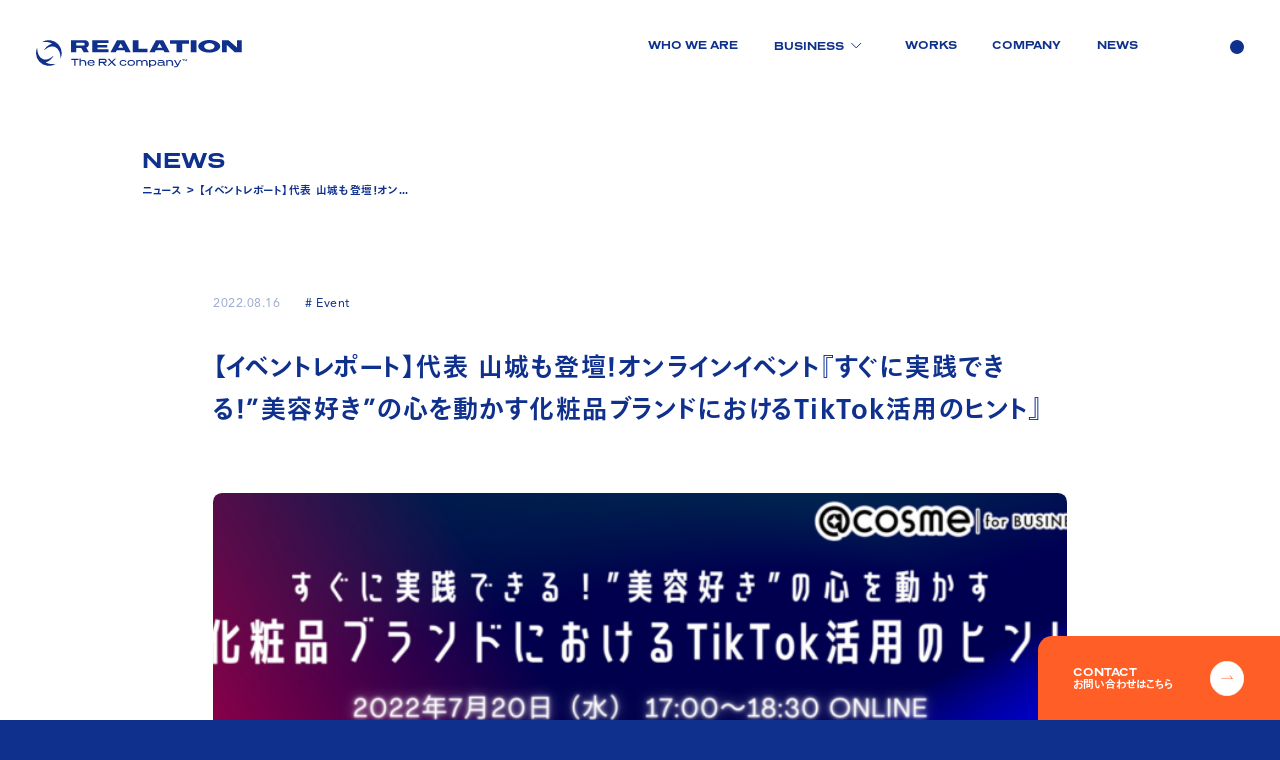

--- FILE ---
content_type: text/html; charset=utf-8
request_url: https://realation.jp/news/302
body_size: 99400
content:
<!doctype html>
<html data-n-head-ssr lang="en" data-n-head="%7B%22lang%22:%7B%22ssr%22:%22en%22%7D%7D">
  <head >
    <meta data-n-head="ssr" charset="utf-8"><meta data-n-head="ssr" name="viewport" content="width=device-width, ,initial-scale=1.0,maximum-scale=1.0"><meta data-n-head="ssr" data-hid="description" name="description" content="“リアルなリレーションをつくる”をミッションに掲げている、リレーションシップ・トランスフォーメーションカンパニー（The RX Company）です。"><meta data-n-head="ssr" name="format-detection" content="telephone=no"><meta data-n-head="ssr" name="apple-mobile-web-app-capable" content="yes"><meta data-n-head="ssr" name="apple-mobile-web-app-status-bar-style" content="#0F318D"><meta data-n-head="ssr" name="msapplication-TileColor" content="#0F318D"><meta data-n-head="ssr" name="viewport" content="width=device-width,initial-scale=1.0,minimum-scale=1.0,maximum-scale=1.0,user-scalable=no"><meta data-n-head="ssr" name="theme-color" content="#0F318D"><meta data-n-head="ssr" httpEquiv="Content-Language" content="ja"><meta data-n-head="ssr" name="google" content="notranslate"><meta data-n-head="ssr" data-hid="charset" charset="utf-8"><meta data-n-head="ssr" data-hid="mobile-web-app-capable" name="mobile-web-app-capable" content="yes"><meta data-n-head="ssr" data-hid="apple-mobile-web-app-title" name="apple-mobile-web-app-title" content="The RX Company – 株式会社リアレーション | クリエイティブ×専門人材で新しい「つながり」を創造し、世の中にリアルなリレーションをつくる"><meta data-n-head="ssr" data-hid="og:type" name="og:type" property="og:type" content="website"><meta data-n-head="ssr" data-hid="og:site_name" name="og:site_name" property="og:site_name" content="The RX Company – 株式会社リアレーション | クリエイティブ×専門人材で新しい「つながり」を創造し、世の中にリアルなリレーションをつくる"><meta data-n-head="ssr" data-hid="og:description" name="og:description" property="og:description" content="“リアルなリレーションをつくる”をミッションに掲げている、リレーションシップ・トランスフォーメーションカンパニー（The RX Company）です。"><meta data-n-head="ssr" data-hid="twitter:card" name="twitter:card" property="twitter:card" content="summary_large_image"><meta data-n-head="ssr" data-hid="og:title" name="og:title" content="【イベントレポート】代表 山城も登壇！オンラインイベント『すぐに実践できる！”美容好き”の心を動かす化粧品ブランドにおけるTikTok活用のヒント』 | The RX Company – 株式会社リアレーション"><meta data-n-head="ssr" data-hid="og:image" property="og:image" content="https://realation.heteml.net/hp-cms/wp-content/uploads/2022/07/91ba632d2631758159652d8a0fbd832a-768x432-1.png"><title>【イベントレポート】代表 山城も登壇！オンラインイベント『すぐに実践できる！”美容好き”の心を動かす化粧品ブランドにおけるTikTok活用のヒント』 | The RX Company – 株式会社リアレーション</title><link data-n-head="ssr" rel="stylesheet" href="https://use.typekit.net/tdf0wxq.css"><link data-n-head="ssr" rel="icon" type="image/x-icon" href="https://realation.jp/favicon.ico"><link data-n-head="ssr" data-hid="shortcut-icon" rel="shortcut icon" href="/_nuxt/icons/icon_64x64.2268a8.png"><link data-n-head="ssr" data-hid="apple-touch-icon" rel="apple-touch-icon" href="/_nuxt/icons/icon_512x512.2268a8.png" sizes="512x512"><link data-n-head="ssr" rel="manifest" href="/_nuxt/manifest.0aa32cf6.json" data-hid="manifest"><script data-n-head="ssr" src="https://webfont.fontplus.jp/accessor/script/fontplus.js?K6VyxulRXJs%3D&amp;box=nEo0tmM7h68%3D&amp;aa=1&amp;ab=2"></script><script data-n-head="ssr" src="https://www.googletagmanager.com/gtag/js?id=G-PY16VHFC3W" async></script><link rel="preload" href="/_nuxt/8ddb91e.js" as="script"><link rel="preload" href="/_nuxt/d855c20.js" as="script"><link rel="preload" href="/_nuxt/1c12739.js" as="script"><link rel="preload" href="/_nuxt/d7c4aac.js" as="script"><link rel="preload" href="/_nuxt/63c9e3f.js" as="script"><style data-vue-ssr-id="e24a3872:0 2ec07acc:0 8e8ef492:0 6f81f3e7:0 b14e242c:0 1621a062:0 add24572:0 3d3bbb4c:0 4f1e9dda:0 8e4ec1a8:0 8b419d54:0 55b92b8a:0 4f5f6ac9:0 646b9bae:0 195a397a:0">*{box-sizing:border-box}:after,:before{box-sizing:inherit}html{line-height:1.15;-webkit-text-size-adjust:100%;-webkit-tap-highlight-color:rgba(0,0,0,0)}body{margin:0}main{display:block}address,blockquote,dl,figure,form,iframe,p,pre,table{margin:0}h1,h2,h3,h4,h5,h6{font-size:inherit;font-weight:inherit;line-height:inherit;margin:0}ol,ul{list-style:none;margin:0;padding:0}dt{font-weight:700}dd{margin-left:0}hr{border:0;border-top:1px solid;box-sizing:content-box;clear:both;color:inherit;height:0;margin:0;overflow:visible}pre{font-family:monospace;font-size:inherit}address{font-style:inherit}a{background-color:transparent;color:inherit;-webkit-text-decoration:none;text-decoration:none}abbr[title]{border-bottom:none;-webkit-text-decoration:underline dotted;text-decoration:underline;text-decoration:underline dotted}b,strong{font-weight:bolder}code,kbd,samp{font-family:monospace;font-size:inherit}small{font-size:80%}sub,sup{font-size:75%;line-height:0;position:relative;vertical-align:baseline}sub{bottom:-.25em}sup{top:-.5em}img{border-style:none;vertical-align:bottom}embed,iframe,object{border:0;vertical-align:bottom}button,input,optgroup,select,textarea{-webkit-appearance:none;-moz-appearance:none;appearance:none;background:transparent;border:0;border-radius:0;color:inherit;font:inherit;margin:0;outline:0;padding:0;text-align:inherit;vertical-align:middle}[type=checkbox]{-webkit-appearance:checkbox;-moz-appearance:checkbox;appearance:checkbox}[type=radio]{-webkit-appearance:radio;-moz-appearance:radio;appearance:radio}button,input{overflow:visible}button,select{text-transform:none}[type=button],[type=reset],[type=submit],button{-webkit-appearance:none;-moz-appearance:none;appearance:none;cursor:pointer}[type=button][disabled],[type=reset][disabled],[type=submit][disabled],button[disabled]{cursor:default}[type=button]::-moz-focus-inner,[type=reset]::-moz-focus-inner,[type=submit]::-moz-focus-inner,button::-moz-focus-inner{border-style:none;padding:0}[type=button]:-moz-focusring,[type=reset]:-moz-focusring,[type=submit]:-moz-focusring,button:-moz-focusring{outline:1px dotted ButtonText}fieldset,option{padding:0}fieldset{border:0;margin:0;min-width:0}legend{color:inherit;display:table;max-width:100%;padding:0;white-space:normal}progress{vertical-align:baseline}textarea{overflow:auto}[type=checkbox],[type=radio]{padding:0}[type=number]::-webkit-inner-spin-button,[type=number]::-webkit-outer-spin-button{height:auto}[type=search]{outline-offset:-2px}[type=search]::-webkit-search-decoration{-webkit-appearance:none}::-webkit-file-upload-button{-webkit-appearance:button;font:inherit}label[for]{cursor:pointer}details{display:block}summary{display:list-item}table{border-collapse:collapse;border-spacing:0}caption{text-align:left}td,th{padding:0;vertical-align:top}th{font-weight:700;text-align:left}[hidden],template{display:none}@font-face{font-display:swap;font-family:"Avenir";font-weight:700;src:url(/_nuxt/fonts/AvenirLTStd-Black.b1abb87.otf) format("opentype")}@font-face{font-display:swap;font-family:"Avenir";font-weight:600;src:url(/_nuxt/fonts/AvenirLTStd-Book.ecb0c2a.otf) format("opentype")}@font-face{font-display:swap;font-family:"Avenir";font-weight:400;src:url(/_nuxt/fonts/AvenirLTStd-Roman.b1d7c6e.otf) format("opentype")}@font-face{font-display:swap;font-family:"Tazugane";font-weight:600;src:local("TazuganeGothicStdN-Bold")}@font-face{font-display:swap;font-family:"Tazugane";font-weight:500;src:local("TazuganeGothicStdN-Medium")}@font-face{font-display:swap;font-family:"Tazugane";font-weight:400;src:local("TazuganeGothicStdN-Regular")}html{--color-white-100:#fff;--color-white-200:#f1f3f8;--color-gray-100:rgba(15,49,141,.2);--color-blue-100:#0f318d;--color-orange-100:#ff5f27;--select-fill-color:var(--color-orange-100);--select-text-color:var(--color-white-100);--logo-color:var(--color-blue-100)}:root{--margin-1:40rem;--margin-2:80rem;--margin-3:120rem;--margin-4:160rem;--margin-5:200rem;--margin-6:240rem}@media(max-width:992px){:root{--margin-1:16rem;--margin-2:24rem;--margin-3:36rem;--margin-4:57.5rem;--margin-5:16rem;--margin-6:16rem}}html{--back-easing:cubic-bezier(.12,1.79,.18,.92);background:#0f318d;background:var(--color-blue-100);font-feature-settings:"palt" 1;min-height:100%}@media(min-width:993px){html{font-size:.0694444444vw}}@media(max-width:992px){html{font-size:.1008064516vw}}@media(max-width:750px){html{font-size:.2564102564vw}}body,html{color:#0f318d;color:var(--color-blue-100);max-width:100vw}body ::selection,html ::selection{background:#ff5f27;background:var(--select-fill-color);color:#fff;color:var(--select-text-color)}body ::-moz-selection,html ::-moz-selection{background:#ff5f27;background:var(--select-fill-color);color:#fff;color:var(--select-text-color)}body{color:var(--color-black-100);font-family:"Tazugane",sans-serif}div,span{color:inherit;font-family:inherit;font-size:inherit;font-weight:inherit;letter-spacing:inherit;line-height:inherit}img{-o-object-fit:cover;object-fit:cover;pointer-events:none;touch-callout:none;-webkit-user-select:none;-moz-user-select:none;user-select:none;user-drag:none;border-radius:inherit}video{max-width:100vw}a{cursor:pointer;line-height:1}p{text-align:justify}button{position:relative;width:-moz-fit-content;width:fit-content}button:after{content:"";height:calc(100% + 22px);left:50%;position:absolute;top:50%;transform:translate(-50%,-50%);width:calc(100% + 22px)}.container{background:#fff;background:var(--color-white-100);max-width:100vw;min-height:100vh;overflow-x:hidden;position:relative}.index{bottom:0;left:0;overflow:hidden;overscroll-behavior:none;position:fixed;right:0;top:0}@media(max-width:992px){[pc-only]{display:none!important}}@media(min-width:993px){[sp-only]{display:none!important}}html .c-scrollbar{mix-blend-mode:difference;right:4px;width:5px;z-index:10}html .c-scrollbar_thumb{background:var(--main-color);border-radius:10px;margin:0;opacity:1;width:100%}html .has-scroll-smooth{bottom:0;left:0;position:fixed;right:0;top:0}.gray-only{display:none}.gray .gray-only{display:block}.gray .black-only{display:none}.has-scroll-scrolling iframe{pointer-events:none}.split-text{display:inline-block}.gs-dev-tools{z-index:100}picture{display:block}picture img,picture source{height:100%;width:100%}[burn-link]>*{pointer-events:none}html{--origin-ease:cubic-bezier(.17,.35,.01,1);--origin-ease-1:cubic-bezier(.78,.07,.19,.99)}.container{transition:background .5s ease}[back-gray]{background:#f1f3f8;background:var(--color-white-200)}.page-enter-active,.page-leave-active{transition:opacity .5s}.page-enter-active .base-footer__wrap,.page-leave-active .base-footer__wrap{transition:transform .5s}.page-enter,.page-leave-active{opacity:0}@media(min-width:993px){.page-enter .base-footer__wrap,.page-leave-active .base-footer__wrap{transform:translateZ(0)!important}}
@font-face{font-display:swap;font-family:"Inter";font-style:normal;font-weight:400;src:url(/_nuxt/fonts/Inter-400-cyrillic-ext1.857026d.woff2) format("woff2");unicode-range:u+0460-052f,u+1c80-1c8a,u+20b4,u+2de0-2dff,u+a640-a69f,u+fe2e-fe2f}@font-face{font-display:swap;font-family:"Inter";font-style:normal;font-weight:400;src:url(/_nuxt/fonts/Inter-400-cyrillic2.06ab411.woff2) format("woff2");unicode-range:u+0301,u+0400-045f,u+0490-0491,u+04b0-04b1,u+2116}@font-face{font-display:swap;font-family:"Inter";font-style:normal;font-weight:400;src:url(/_nuxt/fonts/Inter-400-greek-ext3.2d64d8a.woff2) format("woff2");unicode-range:u+1f??}@font-face{font-display:swap;font-family:"Inter";font-style:normal;font-weight:400;src:url(/_nuxt/fonts/Inter-400-greek4.4a4b49c.woff2) format("woff2");unicode-range:u+0370-0377,u+037a-037f,u+0384-038a,u+038c,u+038e-03a1,u+03a3-03ff}@font-face{font-display:swap;font-family:"Inter";font-style:normal;font-weight:400;src:url(/_nuxt/fonts/Inter-400-vietnamese5.9df1755.woff2) format("woff2");unicode-range:u+0102-0103,u+0110-0111,u+0128-0129,u+0168-0169,u+01a0-01a1,u+01af-01b0,u+0300-0301,u+0303-0304,u+0308-0309,u+0323,u+0329,u+1ea0-1ef9,u+20ab}@font-face{font-display:swap;font-family:"Inter";font-style:normal;font-weight:400;src:url(/_nuxt/fonts/Inter-400-latin-ext6.ad4eb06.woff2) format("woff2");unicode-range:u+0100-02ba,u+02bd-02c5,u+02c7-02cc,u+02ce-02d7,u+02dd-02ff,u+0304,u+0308,u+0329,u+1d00-1dbf,u+1e00-1e9f,u+1ef2-1eff,u+2020,u+20a0-20ab,u+20ad-20c0,u+2113,u+2c60-2c7f,u+a720-a7ff}@font-face{font-display:swap;font-family:"Inter";font-style:normal;font-weight:400;src:url(/_nuxt/fonts/Inter-400-latin7.8e433c0.woff2) format("woff2");unicode-range:u+00??,u+0131,u+0152-0153,u+02bb-02bc,u+02c6,u+02da,u+02dc,u+0304,u+0308,u+0329,u+2000-206f,u+20ac,u+2122,u+2191,u+2193,u+2212,u+2215,u+feff,u+fffd}@font-face{font-display:swap;font-family:"Inter";font-style:normal;font-weight:500;src:url(/_nuxt/fonts/Inter-500-cyrillic-ext8.857026d.woff2) format("woff2");unicode-range:u+0460-052f,u+1c80-1c8a,u+20b4,u+2de0-2dff,u+a640-a69f,u+fe2e-fe2f}@font-face{font-display:swap;font-family:"Inter";font-style:normal;font-weight:500;src:url(/_nuxt/fonts/Inter-500-cyrillic9.06ab411.woff2) format("woff2");unicode-range:u+0301,u+0400-045f,u+0490-0491,u+04b0-04b1,u+2116}@font-face{font-display:swap;font-family:"Inter";font-style:normal;font-weight:500;src:url(/_nuxt/fonts/Inter-500-greek-ext10.2d64d8a.woff2) format("woff2");unicode-range:u+1f??}@font-face{font-display:swap;font-family:"Inter";font-style:normal;font-weight:500;src:url(/_nuxt/fonts/Inter-500-greek11.4a4b49c.woff2) format("woff2");unicode-range:u+0370-0377,u+037a-037f,u+0384-038a,u+038c,u+038e-03a1,u+03a3-03ff}@font-face{font-display:swap;font-family:"Inter";font-style:normal;font-weight:500;src:url(/_nuxt/fonts/Inter-500-vietnamese12.9df1755.woff2) format("woff2");unicode-range:u+0102-0103,u+0110-0111,u+0128-0129,u+0168-0169,u+01a0-01a1,u+01af-01b0,u+0300-0301,u+0303-0304,u+0308-0309,u+0323,u+0329,u+1ea0-1ef9,u+20ab}@font-face{font-display:swap;font-family:"Inter";font-style:normal;font-weight:500;src:url(/_nuxt/fonts/Inter-500-latin-ext13.ad4eb06.woff2) format("woff2");unicode-range:u+0100-02ba,u+02bd-02c5,u+02c7-02cc,u+02ce-02d7,u+02dd-02ff,u+0304,u+0308,u+0329,u+1d00-1dbf,u+1e00-1e9f,u+1ef2-1eff,u+2020,u+20a0-20ab,u+20ad-20c0,u+2113,u+2c60-2c7f,u+a720-a7ff}@font-face{font-display:swap;font-family:"Inter";font-style:normal;font-weight:500;src:url(/_nuxt/fonts/Inter-500-latin14.8e433c0.woff2) format("woff2");unicode-range:u+00??,u+0131,u+0152-0153,u+02bb-02bc,u+02c6,u+02da,u+02dc,u+0304,u+0308,u+0329,u+2000-206f,u+20ac,u+2122,u+2191,u+2193,u+2212,u+2215,u+feff,u+fffd}@font-face{font-display:swap;font-family:"Playfair Display";font-style:normal;font-weight:400;src:url(/_nuxt/fonts/Playfair_Display-400-cyrillic15.948184e.woff2) format("woff2");unicode-range:u+0301,u+0400-045f,u+0490-0491,u+04b0-04b1,u+2116}@font-face{font-display:swap;font-family:"Playfair Display";font-style:normal;font-weight:400;src:url(/_nuxt/fonts/Playfair_Display-400-vietnamese16.ae86a98.woff2) format("woff2");unicode-range:u+0102-0103,u+0110-0111,u+0128-0129,u+0168-0169,u+01a0-01a1,u+01af-01b0,u+0300-0301,u+0303-0304,u+0308-0309,u+0323,u+0329,u+1ea0-1ef9,u+20ab}@font-face{font-display:swap;font-family:"Playfair Display";font-style:normal;font-weight:400;src:url(/_nuxt/fonts/Playfair_Display-400-latin-ext17.bce058a.woff2) format("woff2");unicode-range:u+0100-02ba,u+02bd-02c5,u+02c7-02cc,u+02ce-02d7,u+02dd-02ff,u+0304,u+0308,u+0329,u+1d00-1dbf,u+1e00-1e9f,u+1ef2-1eff,u+2020,u+20a0-20ab,u+20ad-20c0,u+2113,u+2c60-2c7f,u+a720-a7ff}@font-face{font-display:swap;font-family:"Playfair Display";font-style:normal;font-weight:400;src:url(/_nuxt/fonts/Playfair_Display-400-latin18.16ecec1.woff2) format("woff2");unicode-range:u+00??,u+0131,u+0152-0153,u+02bb-02bc,u+02c6,u+02da,u+02dc,u+0304,u+0308,u+0329,u+2000-206f,u+20ac,u+2122,u+2191,u+2193,u+2212,u+2215,u+feff,u+fffd}@font-face{font-display:swap;font-family:"Playfair Display";font-style:normal;font-weight:500;src:url(/_nuxt/fonts/Playfair_Display-500-cyrillic19.948184e.woff2) format("woff2");unicode-range:u+0301,u+0400-045f,u+0490-0491,u+04b0-04b1,u+2116}@font-face{font-display:swap;font-family:"Playfair Display";font-style:normal;font-weight:500;src:url(/_nuxt/fonts/Playfair_Display-500-vietnamese20.ae86a98.woff2) format("woff2");unicode-range:u+0102-0103,u+0110-0111,u+0128-0129,u+0168-0169,u+01a0-01a1,u+01af-01b0,u+0300-0301,u+0303-0304,u+0308-0309,u+0323,u+0329,u+1ea0-1ef9,u+20ab}@font-face{font-display:swap;font-family:"Playfair Display";font-style:normal;font-weight:500;src:url(/_nuxt/fonts/Playfair_Display-500-latin-ext21.bce058a.woff2) format("woff2");unicode-range:u+0100-02ba,u+02bd-02c5,u+02c7-02cc,u+02ce-02d7,u+02dd-02ff,u+0304,u+0308,u+0329,u+1d00-1dbf,u+1e00-1e9f,u+1ef2-1eff,u+2020,u+20a0-20ab,u+20ad-20c0,u+2113,u+2c60-2c7f,u+a720-a7ff}@font-face{font-display:swap;font-family:"Playfair Display";font-style:normal;font-weight:500;src:url(/_nuxt/fonts/Playfair_Display-500-latin22.16ecec1.woff2) format("woff2");unicode-range:u+00??,u+0131,u+0152-0153,u+02bb-02bc,u+02c6,u+02da,u+02dc,u+0304,u+0308,u+0329,u+2000-206f,u+20ac,u+2122,u+2191,u+2193,u+2212,u+2215,u+feff,u+fffd}
@font-face{font-display:swap;font-family:"Avenir";font-weight:700;src:url(/_nuxt/fonts/AvenirLTStd-Black.b1abb87.otf) format("opentype")}@font-face{font-display:swap;font-family:"Avenir";font-weight:600;src:url(/_nuxt/fonts/AvenirLTStd-Book.ecb0c2a.otf) format("opentype")}@font-face{font-display:swap;font-family:"Avenir";font-weight:400;src:url(/_nuxt/fonts/AvenirLTStd-Roman.b1d7c6e.otf) format("opentype")}@font-face{font-display:swap;font-family:"Tazugane";font-weight:600;src:local("TazuganeGothicStdN-Bold")}@font-face{font-display:swap;font-family:"Tazugane";font-weight:500;src:local("TazuganeGothicStdN-Medium")}@font-face{font-display:swap;font-family:"Tazugane";font-weight:400;src:local("TazuganeGothicStdN-Regular")}.default{-ms-overflow-style:none;scrollbar-width:none}.default::-webkit-scrollbar{display:none}@media(max-width:992px){.default{height:auto;overflow-y:scroll;width:100vw;-webkit-overflow-scrolling:touch}}
@font-face{font-display:swap;font-family:"Avenir";font-weight:700;src:url(/_nuxt/fonts/AvenirLTStd-Black.b1abb87.otf) format("opentype")}@font-face{font-display:swap;font-family:"Avenir";font-weight:600;src:url(/_nuxt/fonts/AvenirLTStd-Book.ecb0c2a.otf) format("opentype")}@font-face{font-display:swap;font-family:"Avenir";font-weight:400;src:url(/_nuxt/fonts/AvenirLTStd-Roman.b1d7c6e.otf) format("opentype")}@font-face{font-display:swap;font-family:"Tazugane";font-weight:600;src:local("TazuganeGothicStdN-Bold")}@font-face{font-display:swap;font-family:"Tazugane";font-weight:500;src:local("TazuganeGothicStdN-Medium")}@font-face{font-display:swap;font-family:"Tazugane";font-weight:400;src:local("TazuganeGothicStdN-Regular")}.base-header[data-v-1913b309]{position:fixed;top:0;transition:color .5s ease;width:100vw;z-index:12}.base-header .base-header__nav[data-v-1913b309]{align-items:flex-start;display:flex;justify-content:space-between;padding-left:var(--margin-1);padding-right:var(--margin-1);padding-top:45rem;width:100%}@media(max-width:992px){.base-header .base-header__nav[data-v-1913b309]{padding-left:16rem;padding-right:16rem;padding-top:24rem}}@media(max-width:992px){.base-header .base-header__logo[data-v-1913b309]  .parts-logo svg{width:154rem}}.base-header .base-header__nav__menu[data-v-1913b309]{display:flex;flex-direction:row;gap:104rem}@supports not (aspect-ratio:16/9){.base-header .base-header__nav__menu[data-v-1913b309]{gap:0}.base-header .base-header__nav__menu[data-v-1913b309]>:not(:last-child){margin-right:104rem}}@media (-ms-high-contrast:none){.base-header .base-header__nav__menu[data-v-1913b309]{gap:0}.base-header .base-header__nav__menu[data-v-1913b309]>:not(:last-child){margin-right:104rem}}.base-header .base-header__nav__menu-list[data-v-1913b309]{display:flex;flex-direction:row;gap:40rem;transform-origin:calc(100% + 112rem) center}@supports not (aspect-ratio:16/9){.base-header .base-header__nav__menu-list[data-v-1913b309]{gap:0}.base-header .base-header__nav__menu-list[data-v-1913b309]>:not(:last-child){margin-right:40rem}}@media (-ms-high-contrast:none){.base-header .base-header__nav__menu-list[data-v-1913b309]{gap:0}.base-header .base-header__nav__menu-list[data-v-1913b309]>:not(:last-child){margin-right:40rem}}@media(max-width:992px){.base-header .base-header__nav__menu-list[data-v-1913b309]{display:none}}.base-header .base-header__nav__menu-item[data-v-1913b309]{font-family:"Tazugane",sans-serif;font-family:"TazuganeGothicStdN-Bold",sans-serif;font-family:presicav,sans-serif;font-size:12rem;font-weight:600}.base-header .base-header__nav__menu-item a[data-v-1913b309]{color:inherit;font-family:inherit;font-size:inherit;font-weight:inherit;letter-spacing:inherit;line-height:inherit}.base-header .base-header__nav__menu-item--button[data-v-1913b309]{display:flex;flex-direction:row;gap:8rem;position:relative}@supports not (aspect-ratio:16/9){.base-header .base-header__nav__menu-item--button[data-v-1913b309]{gap:0}.base-header .base-header__nav__menu-item--button[data-v-1913b309]>:not(:last-child){margin-right:8rem}}@media (-ms-high-contrast:none){.base-header .base-header__nav__menu-item--button[data-v-1913b309]{gap:0}.base-header .base-header__nav__menu-item--button[data-v-1913b309]>:not(:last-child){margin-right:8rem}}.base-header .base-header__nav__menu-button[data-v-1913b309]{position:relative;z-index:1}.base-header .base-header__nav__menu-button-back[data-v-1913b309]{height:40rem;left:-10rem;position:absolute;top:-60%;width:100rem}.base-header .base-header__nav__menu-button-icon[data-v-1913b309]{background:var(--color-blue-100);border-radius:100%;height:16rem;pointer-events:none;width:16rem}.base-header .base-header__nav__menu-button__text[data-v-1913b309]{pointer-events:none}.base-header .base-header__nav__menu-button--close[data-v-1913b309],.base-header .base-header__nav__menu-button--menu[data-v-1913b309]{font-family:"Tazugane",sans-serif;font-family:"TazuganeGothicStdN-Bold",sans-serif;font-family:presicav,sans-serif;font-size:12rem;font-weight:600;left:26rem;line-height:1;position:absolute;top:2rem;transform-origin:left center}.base-header .base-header__nav__menu-button--close[data-v-1913b309]{opacity:0;transform:translateX(0)}.base-header .base-header__accordion-button[data-v-1913b309]{transform:translateY(3rem)}.base-header .base-header__nav__select[data-v-1913b309]{background:var(--color-blue-100);border-radius:4rem;clip-path:inset(0 0 100% 0);left:-24rem;overflow:hidden;padding:24rem;position:absolute;top:27rem;transition:clip-path .4s ease;z-index:-1}.base-header .base-header__nav__select-list[data-v-1913b309]{display:flex;flex-direction:column;gap:12rem}@supports not (aspect-ratio:16/9){.base-header .base-header__nav__select-list[data-v-1913b309]{gap:0}.base-header .base-header__nav__select-list[data-v-1913b309]>:not(:last-child){margin-bottom:12rem}}@media (-ms-high-contrast:none){.base-header .base-header__nav__select-list[data-v-1913b309]{gap:0}.base-header .base-header__nav__select-list[data-v-1913b309]>:not(:last-child){margin-bottom:12rem}}.base-header .base-header__nav__select-item[data-v-1913b309]{color:var(--color-white-100)!important;transition:color .3s ease;white-space:nowrap}.base-header .base-header__nav__select-item[data-v-1913b309]:hover{color:var(--color-orange-100)!important}.base-header .base-header__nav__menu-button-icon[data-v-1913b309]{transition:background .5s ease,transform .5s cubic-bezier(.17,2,.7,1)}.base-header[data-v-1913b309]  .parts-logo svg path{transition:fill .5s ease}@media(max-width:992px){.base-header .base-header__nav__menu-list[data-v-1913b309]{transform:rotate(90deg)}.base-header .base-header__nav__menu-button[data-v-1913b309]{pointer-events:auto;transform:rotate(90deg)}.base-header .base-header__nav__menu-button--menu[data-v-1913b309]{font-size:10rem;transform:translateX(0)}}.base-header .base-header__nav__menu-item[data-v-1913b309]{transition:transform .4s var(--back-easing),color .4s ease}.base-header .base-header__nav__menu-item[data-v-1913b309]:hover{color:var(--color-orange-100)}.base-header__nav__menu-list[data-v-1913b309]{transform:rotate(0deg);transition:transform .6s ease;transition-timing-function:cubic-bezier(.03,1.35,.29,.97)}.base-header__nav__menu-button[data-v-1913b309]{transform:rotate(0deg);transition:transform .6s ease}.base-header__nav__menu-button--close[data-v-1913b309],.base-header__nav__menu-button--menu[data-v-1913b309]{transform:translateX(40rem);transition:transform .6s ease,opacity .5s ease}[orange-header][data-v-1913b309]{color:var(--color-orange-100)}[orange-header] .base-header__nav__menu-button-icon[data-v-1913b309]{background:var(--color-orange-100)}[orange-header][data-v-1913b309]  .parts-logo svg path{fill:var(--color-orange-100)}[orange-header] .base-header__nav__select-item[data-v-1913b309]{color:var(--color-orange-100)!important}[orange-header] .base-header__nav__select-item[data-v-1913b309]:hover{color:var(--color-white-100)!important}[orange-header] path[data-v-1913b309]{stroke:var(--color-orange-100)}[orange-header] .base-header__nav__menu-item[data-v-1913b309]:hover{color:var(--color-white-100)}[orange-header] .base-header__nav__select-list[data-v-1913b309]{border-color:var(--color-orange-100)}[orange-header] .base-header__nav__select[data-v-1913b309]{background:var(--color-blue-100);border:1rem solid var(--color-white-100)}[menu-header] .base-header__nav__menu-button[data-v-1913b309],[menu-header] .base-header__nav__menu-list[data-v-1913b309]{transform:rotate(90deg);transition-timing-function:var(--back-easing)}[menu-header] .base-header__nav__menu-button[data-v-1913b309]{pointer-events:auto}[menu-header] .base-header__nav__menu-button--menu[data-v-1913b309]{transform:translateX(0);transition-timing-function:var(--back-easing)}[open-menu-header][data-v-1913b309]{color:var(--color-orange-100)}[open-menu-header] .base-header__nav__menu-button-icon[data-v-1913b309]{background:var(--color-orange-100)}[open-menu-header][data-v-1913b309]  .parts-logo svg path{fill:var(--color-orange-100)}[open-menu-header] .base-header__nav__menu-button--menu[data-v-1913b309]{opacity:0}[open-menu-header] .base-header__nav__menu-button--close[data-v-1913b309]{opacity:1}@media(min-width:993px){[menu-hover] .base-header__nav__menu-button-icon[data-v-1913b309]{transform:scale(1.5)}[menu-hover] .base-header__nav__menu-button__text span[data-v-1913b309]{transform:translateX(4rem);transition:transform .5s var(--back-easing),opacity .5s ease}}[childsheet] .base-header__nav__select[data-v-1913b309]{clip-path:inset(0 0 0 0)}[childsheet] path[data-v-1913b309]{stroke:var(--color-orange-100)}.base-header__logo[data-v-1913b309]:hover{--logo-color:var(--color-orange-100)}
@font-face{font-display:swap;font-family:"Avenir";font-weight:700;src:url(/_nuxt/fonts/AvenirLTStd-Black.b1abb87.otf) format("opentype")}@font-face{font-display:swap;font-family:"Avenir";font-weight:600;src:url(/_nuxt/fonts/AvenirLTStd-Book.ecb0c2a.otf) format("opentype")}@font-face{font-display:swap;font-family:"Avenir";font-weight:400;src:url(/_nuxt/fonts/AvenirLTStd-Roman.b1d7c6e.otf) format("opentype")}@font-face{font-display:swap;font-family:"Tazugane";font-weight:600;src:local("TazuganeGothicStdN-Bold")}@font-face{font-display:swap;font-family:"Tazugane";font-weight:500;src:local("TazuganeGothicStdN-Medium")}@font-face{font-display:swap;font-family:"Tazugane";font-weight:400;src:local("TazuganeGothicStdN-Regular")}.base-menu[data-v-5eadeb90]{display:none;height:100vh;left:0;max-height:100vh;position:fixed;top:0;width:100vw;z-index:9}.base-menu .base-menu__fill[data-v-5eadeb90]{border-bottom-left-radius:20rem;border-bottom-right-radius:20rem;height:calc(100vh + 20rem);position:absolute;top:0;width:100vw}.base-menu .base-menu__fill--blue[data-v-5eadeb90]{background:var(--color-blue-100)}.base-menu .base-menu__fill--orange[data-v-5eadeb90]{background:var(--color-orange-100)}.base-menu .base-menu__scroll[data-v-5eadeb90]{height:100vh;overflow-y:scroll;position:relative;width:100%}.base-menu .base-menu__wrap[data-v-5eadeb90]{color:var(--color-white-100);height:-moz-fit-content;height:fit-content;min-height:100vw;padding-top:230rem;width:100vw}@media(max-width:992px){.base-menu .base-menu__wrap[data-v-5eadeb90]{padding-top:180rem}}.base-menu .base-menu__list[data-v-5eadeb90]{display:flex;flex-direction:column;gap:40rem;padding-left:var(--margin-4);padding-right:var(--margin-4)}@supports not (aspect-ratio:16/9){.base-menu .base-menu__list[data-v-5eadeb90]{gap:0}.base-menu .base-menu__list[data-v-5eadeb90]>:not(:last-child){margin-bottom:40rem}}@media (-ms-high-contrast:none){.base-menu .base-menu__list[data-v-5eadeb90]{gap:0}.base-menu .base-menu__list[data-v-5eadeb90]>:not(:last-child){margin-bottom:40rem}}@media(max-width:992px){.base-menu .base-menu__list[data-v-5eadeb90]{display:flex;flex-direction:column;gap:32rem;padding-left:var(--margin-3);padding-right:var(--margin-3)}@supports not (aspect-ratio:16/9){.base-menu .base-menu__list[data-v-5eadeb90]{gap:0}.base-menu .base-menu__list[data-v-5eadeb90]>:not(:last-child){margin-bottom:32rem}}}@media(max-width:992px)and (-ms-high-contrast:none){.base-menu .base-menu__list[data-v-5eadeb90]{gap:0}.base-menu .base-menu__list[data-v-5eadeb90]>:not(:last-child){margin-bottom:32rem}}.base-menu .base-menu__item[data-v-5eadeb90]{border-bottom:1rem solid var(--color-white-100);opacity:0;padding-bottom:40rem}@media(min-width:993px){.base-menu .base-menu__item[data-v-5eadeb90]{align-items:center;display:flex;flex-direction:row;gap:51rem}@supports not (aspect-ratio:16/9){.base-menu .base-menu__item[data-v-5eadeb90]{gap:0}.base-menu .base-menu__item[data-v-5eadeb90]>:not(:last-child){margin-right:51rem}}}@media(min-width:993px)and (-ms-high-contrast:none){.base-menu .base-menu__item[data-v-5eadeb90]{gap:0}.base-menu .base-menu__item[data-v-5eadeb90]>:not(:last-child){margin-right:51rem}}@media(max-width:992px){.base-menu .base-menu__item[data-v-5eadeb90]{display:flex;flex-direction:column;gap:12rem;padding-bottom:32rem}@supports not (aspect-ratio:16/9){.base-menu .base-menu__item[data-v-5eadeb90]{gap:0}.base-menu .base-menu__item[data-v-5eadeb90]>:not(:last-child){margin-bottom:12rem}}}@media(max-width:992px)and (-ms-high-contrast:none){.base-menu .base-menu__item[data-v-5eadeb90]{gap:0}.base-menu .base-menu__item[data-v-5eadeb90]>:not(:last-child){margin-bottom:12rem}}.base-menu .base-menu__item__en[data-v-5eadeb90]{font-family:presicav,sans-serif;font-size:72rem;font-weight:600;pointer-events:none}@media(max-width:992px){.base-menu .base-menu__item__en[data-v-5eadeb90]{font-size:32rem}}.base-menu .base-menu__item__ja[data-v-5eadeb90]{font-family:"Tazugane",sans-serif;font-family:"TazuganeGothicStdN-Bold",sans-serif;font-size:14rem;font-weight:600;letter-spacing:.06em}@media(max-width:992px){.base-menu .base-menu__item__ja[data-v-5eadeb90]{font-size:12rem}}.base-menu .base-menu__footer[data-v-5eadeb90]{opacity:1!important;padding-bottom:64rem;padding-left:var(--margin-4);padding-right:var(--margin-4);padding-top:140rem}@media(max-width:992px){.base-menu .base-menu__footer[data-v-5eadeb90]{padding-left:var(--margin-3);padding-right:var(--margin-3)}}.base-menu .base-menu__footer__top[data-v-5eadeb90]{display:flex;justify-content:space-between}@media(max-width:992px){.base-menu .base-menu__footer__top[data-v-5eadeb90]{flex-direction:column}}.base-menu .base-menu__footer__address-text[data-v-5eadeb90]{font-family:"Tazugane",sans-serif;font-family:"TazuganeGothicStdN-Regular",sans-serif;font-size:12rem;font-weight:400;letter-spacing:.06em;line-height:28rem}@media(max-width:992px){.base-menu .base-menu__footer__address-text[data-v-5eadeb90]{font-size:10rem}}.base-menu a.base-menu__footer__address-text[data-v-5eadeb90]{opacity:.5;transition:color .4s ease}.base-menu a.base-menu__footer__address-text[data-v-5eadeb90]:hover{color:var(--color-orange-100);opacity:1}@media(max-width:992px){.base-menu a.base-menu__footer__address-text[data-v-5eadeb90]{display:block;margin-top:10rem}}.base-menu .base-menu__footer__social[data-v-5eadeb90]{display:flex;flex-direction:row;gap:35rem}@supports not (aspect-ratio:16/9){.base-menu .base-menu__footer__social[data-v-5eadeb90]{gap:0}.base-menu .base-menu__footer__social[data-v-5eadeb90]>:not(:last-child){margin-right:35rem}}@media (-ms-high-contrast:none){.base-menu .base-menu__footer__social[data-v-5eadeb90]{gap:0}.base-menu .base-menu__footer__social[data-v-5eadeb90]>:not(:last-child){margin-right:35rem}}@media(max-width:992px){.base-menu .base-menu__footer__social[data-v-5eadeb90]{display:flex;flex-direction:column;gap:12rem;margin-top:45rem}@supports not (aspect-ratio:16/9){.base-menu .base-menu__footer__social[data-v-5eadeb90]{gap:0}.base-menu .base-menu__footer__social[data-v-5eadeb90]>:not(:last-child){margin-bottom:12rem}}}@media(max-width:992px)and (-ms-high-contrast:none){.base-menu .base-menu__footer__social[data-v-5eadeb90]{gap:0}.base-menu .base-menu__footer__social[data-v-5eadeb90]>:not(:last-child){margin-bottom:12rem}}.base-menu .base-menu__footer__social-item[data-v-5eadeb90]{font-family:presicav,sans-serif;font-size:14rem;font-weight:600;height:-moz-fit-content;height:fit-content;transition:color .4s ease}.base-menu .base-menu__footer__social-item[data-v-5eadeb90]:hover{color:var(--color-orange-100);opacity:1}.base-menu .base-menu__footer__bottom[data-v-5eadeb90]{display:flex;flex-direction:row;gap:80rem;margin-top:120rem}@supports not (aspect-ratio:16/9){.base-menu .base-menu__footer__bottom[data-v-5eadeb90]{gap:0}.base-menu .base-menu__footer__bottom[data-v-5eadeb90]>:not(:last-child){margin-right:80rem}}@media (-ms-high-contrast:none){.base-menu .base-menu__footer__bottom[data-v-5eadeb90]{gap:0}.base-menu .base-menu__footer__bottom[data-v-5eadeb90]>:not(:last-child){margin-right:80rem}}@media(max-width:992px){.base-menu .base-menu__footer__bottom[data-v-5eadeb90]{display:flex;flex-direction:column;flex-direction:column-reverse;gap:12rem;margin-top:58rem}@supports not (aspect-ratio:16/9){.base-menu .base-menu__footer__bottom[data-v-5eadeb90]{gap:0}.base-menu .base-menu__footer__bottom[data-v-5eadeb90]>:not(:last-child){margin-bottom:12rem}}}@media(max-width:992px)and (-ms-high-contrast:none){.base-menu .base-menu__footer__bottom[data-v-5eadeb90]{gap:0}.base-menu .base-menu__footer__bottom[data-v-5eadeb90]>:not(:last-child){margin-bottom:12rem}}.base-menu .base-menu__footer__bottom-text[data-v-5eadeb90]{font-family:Avenir,sans-serif;font-size:12rem;font-weight:500;letter-spacing:.04em}.base-menu .base-menu__item[data-v-5eadeb90]{transition:border .3s ease}.base-menu .base-menu__item__en[data-v-5eadeb90],.base-menu .base-menu__item__ja[data-v-5eadeb90]{transform-origin:left;transition:transform .3s ease,color .3s ease}@media(hover:hover){.base-menu .base-menu__item[data-v-5eadeb90]:hover{border-bottom:2rem solid var(--color-orange-100)}.base-menu .base-menu__item:hover .base-menu__item__en[data-v-5eadeb90]{color:var(--color-orange-100);transition:transform .6s var(--back-easing)}.base-menu .base-menu__item:hover .base-menu__item__ja[data-v-5eadeb90]{color:var(--color-orange-100);transform:translateX(10rem);transition:transform .4s var(--back-easing)}}
@font-face{font-display:swap;font-family:"Avenir";font-weight:700;src:url(/_nuxt/fonts/AvenirLTStd-Black.b1abb87.otf) format("opentype")}@font-face{font-display:swap;font-family:"Avenir";font-weight:600;src:url(/_nuxt/fonts/AvenirLTStd-Book.ecb0c2a.otf) format("opentype")}@font-face{font-display:swap;font-family:"Avenir";font-weight:400;src:url(/_nuxt/fonts/AvenirLTStd-Roman.b1d7c6e.otf) format("opentype")}@font-face{font-display:swap;font-family:"Tazugane";font-weight:600;src:local("TazuganeGothicStdN-Bold")}@font-face{font-display:swap;font-family:"Tazugane";font-weight:500;src:local("TazuganeGothicStdN-Medium")}@font-face{font-display:swap;font-family:"Tazugane";font-weight:400;src:local("TazuganeGothicStdN-Regular")}.parts-scroll{align-items:center;bottom:65rem;clip-path:inset(-100% 0 0);display:flex;flex-direction:column;gap:12rem;left:48rem;position:fixed;transition:opacity .5s ease;z-index:10}@supports not (aspect-ratio:16/9){.parts-scroll{gap:0}.parts-scroll>:not(:last-child){margin-bottom:12rem}}@media (-ms-high-contrast:none){.parts-scroll{gap:0}.parts-scroll>:not(:last-child){margin-bottom:12rem}}@media(max-width:992px){.parts-scroll{bottom:40rem;left:14rem}}.parts-scroll .parts-scroll__bar{background:var(--color-blue-100);bottom:0;clip-path:inset(0 0 63rem 0);height:103rem;left:0;margin:auto;position:absolute;right:0;transition:background .5s ease;width:1rem}.parts-scroll .parts-scroll__text{font-family:presicav,sans-serif;font-size:10rem;font-weight:400;line-height:1;transition:color .5s ease;writing-mode:vertical-lr}@media(max-width:992px){.parts-scroll .parts-scroll__text{transform:scale(.9)}}.parts-scroll .parts-scroll__text span{display:inline-block}.parts-scroll[orange-header] .parts-scroll__bar{background:var(--color-orange-100)}.parts-scroll[orange-header] .parts-scroll__text{color:var(--color-orange-100)}.parts-scroll[no-parts-scroll]{opacity:0!important}
@font-face{font-display:swap;font-family:"Avenir";font-weight:700;src:url(/_nuxt/fonts/AvenirLTStd-Black.b1abb87.otf) format("opentype")}@font-face{font-display:swap;font-family:"Avenir";font-weight:600;src:url(/_nuxt/fonts/AvenirLTStd-Book.ecb0c2a.otf) format("opentype")}@font-face{font-display:swap;font-family:"Avenir";font-weight:400;src:url(/_nuxt/fonts/AvenirLTStd-Roman.b1d7c6e.otf) format("opentype")}@font-face{font-display:swap;font-family:"Tazugane";font-weight:600;src:local("TazuganeGothicStdN-Bold")}@font-face{font-display:swap;font-family:"Tazugane";font-weight:500;src:local("TazuganeGothicStdN-Medium")}@font-face{font-display:swap;font-family:"Tazugane";font-weight:400;src:local("TazuganeGothicStdN-Regular")}.debug-grid[data-v-fbf66ea2]{pointer-events:none;position:fixed;z-index:100}.debug-grid[data-v-fbf66ea2],.debug-grid .debug-grid__child[data-v-fbf66ea2]{bottom:0;height:auto;left:0;margin:auto;min-height:100vh;min-height:-webkit-fill-available;right:0;top:0;width:100vw}.debug-grid .debug-grid__child[data-v-fbf66ea2]{border-left:1rem solid aqua;border-right:1rem solid aqua;position:absolute}.debug-grid .debug-grid__child__1[data-v-fbf66ea2]{width:calc(100vw - var(--margin-1)*2)}.debug-grid .debug-grid__child__2[data-v-fbf66ea2]{width:calc(100vw - var(--margin-2)*2)}.debug-grid .debug-grid__child__3[data-v-fbf66ea2]{width:calc(100vw - var(--margin-3)*2)}.debug-grid .debug-grid__child__4[data-v-fbf66ea2]{width:calc(100vw - var(--margin-4)*2)}.debug-grid .debug-grid__child__5[data-v-fbf66ea2]{width:calc(100vw - var(--margin-5)*2)}.debug-grid .debug-grid__child__6[data-v-fbf66ea2]{width:calc(100vw - var(--margin-6)*2)}.debug-grid .debug-grid__row-child[data-v-fbf66ea2]{border-bottom:1px solid aqua;height:auto;margin:auto;min-height:100vh;min-height:-webkit-fill-available;position:absolute;top:0;width:100vw}@media(max-width:992px){.debug-grid .debug-grid__row-child[data-v-fbf66ea2]{display:none}}.debug-grid .debug-grid__row-child__1[data-v-fbf66ea2]{height:45rem}.debug-grid .debug-grid__row-child__2[data-v-fbf66ea2]{height:167rem}.debug-grid .debug-grid__row-child__3[data-v-fbf66ea2]{height:339rem}.debug-grid[no-row] .debug-grid__row-child[data-v-fbf66ea2]{display:none}
@font-face{font-display:swap;font-family:"Avenir";font-weight:700;src:url(/_nuxt/fonts/AvenirLTStd-Black.b1abb87.otf) format("opentype")}@font-face{font-display:swap;font-family:"Avenir";font-weight:600;src:url(/_nuxt/fonts/AvenirLTStd-Book.ecb0c2a.otf) format("opentype")}@font-face{font-display:swap;font-family:"Avenir";font-weight:400;src:url(/_nuxt/fonts/AvenirLTStd-Roman.b1d7c6e.otf) format("opentype")}@font-face{font-display:swap;font-family:"Tazugane";font-weight:600;src:local("TazuganeGothicStdN-Bold")}@font-face{font-display:swap;font-family:"Tazugane";font-weight:500;src:local("TazuganeGothicStdN-Medium")}@font-face{font-display:swap;font-family:"Tazugane";font-weight:400;src:local("TazuganeGothicStdN-Regular")}.base-loading[data-v-fb8118a8]{align-items:center;display:flex;height:auto;justify-content:center;min-height:100vh;min-height:-webkit-fill-available;pointer-events:none;position:fixed;width:100vw;z-index:100}.base-loading .base-loading__film[data-v-fb8118a8]{border-bottom-left-radius:20rem;border-bottom-right-radius:20rem;height:calc(100vh + 20rem);position:absolute;top:0;width:100vw}.base-loading .base-loading__film--blue[data-v-fb8118a8]{background:var(--color-blue-100);z-index:1}.base-loading .base-loading__film--orange[data-v-fb8118a8]{background:var(--color-orange-100);z-index:0}.base-loading .base-loading__logo[data-v-fb8118a8]{height:97rem;position:relative;width:97rem;z-index:10}.base-loading .base-loading__num[data-v-fb8118a8]{bottom:120rem;color:var(--color-white-100);font-family:presicav,sans-serif;font-size:16rem;font-weight:600;left:0;margin:auto;position:absolute;right:0;width:-moz-fit-content;width:fit-content;z-index:10}
@font-face{font-display:swap;font-family:"Avenir";font-weight:700;src:url(/_nuxt/fonts/AvenirLTStd-Black.b1abb87.otf) format("opentype")}@font-face{font-display:swap;font-family:"Avenir";font-weight:600;src:url(/_nuxt/fonts/AvenirLTStd-Book.ecb0c2a.otf) format("opentype")}@font-face{font-display:swap;font-family:"Avenir";font-weight:400;src:url(/_nuxt/fonts/AvenirLTStd-Roman.b1d7c6e.otf) format("opentype")}@font-face{font-display:swap;font-family:"Tazugane";font-weight:600;src:local("TazuganeGothicStdN-Bold")}@font-face{font-display:swap;font-family:"Tazugane";font-weight:500;src:local("TazuganeGothicStdN-Medium")}@font-face{font-display:swap;font-family:"Tazugane";font-weight:400;src:local("TazuganeGothicStdN-Regular")}.header[data-v-4f921d46]{padding-bottom:110rem;padding-left:var(--margin-4);padding-right:var(--margin-4);padding-top:167rem}@media(max-width:992px){.header[data-v-4f921d46]{padding:128rem var(--margin-3) 71rem}}.top[data-v-4f921d46]{padding-left:var(--margin-6);padding-right:var(--margin-6)}@media(max-width:992px){.top[data-v-4f921d46]{padding-left:0;padding-right:0}}.top .top__info[data-v-4f921d46]{display:flex;flex-direction:row;gap:28rem}@supports not (aspect-ratio:16/9){.top .top__info[data-v-4f921d46]{gap:0}.top .top__info[data-v-4f921d46]>:not(:last-child){margin-right:28rem}}@media (-ms-high-contrast:none){.top .top__info[data-v-4f921d46]{gap:0}.top .top__info[data-v-4f921d46]>:not(:last-child){margin-right:28rem}}@media(max-width:992px){.top .top__info[data-v-4f921d46]{padding-left:var(--margin-3);padding-right:var(--margin-3)}}.top .top__date[data-v-4f921d46]{font-family:Avenir,sans-serif;font-size:14rem;font-weight:500;letter-spacing:.04em;opacity:.4}@media(max-width:992px){.top .top__date[data-v-4f921d46]{font-size:12rem}}.top .top__category[data-v-4f921d46]{font-family:Avenir,sans-serif;font-size:14rem;font-weight:500;letter-spacing:.04em}@media(max-width:992px){.top .top__category[data-v-4f921d46]{font-size:12rem}}.top .top__title[data-v-4f921d46]{font-family:"Tazugane",sans-serif;font-family:"TazuganeGothicStdN-Bold",sans-serif;font-size:28rem;font-weight:600;letter-spacing:.06em;line-height:48rem;margin-top:42rem}@media(max-width:992px){.top .top__title[data-v-4f921d46]{font-size:22rem;line-height:40rem;margin-top:22rem;padding-left:var(--margin-3);padding-right:var(--margin-3)}}.top .top__thumbnail[data-v-4f921d46]{border-radius:10rem;height:593rem;margin-top:68rem;width:100%}@media(max-width:992px){.top .top__thumbnail[data-v-4f921d46]{height:240rem;margin-top:49rem}}.top .top__thumbnail__image[data-v-4f921d46]{height:100%;position:relative;width:100%;z-index:1}.body[data-v-4f921d46]{margin-top:68rem;padding-bottom:140rem;padding-left:var(--margin-6);padding-right:var(--margin-6)}@media(max-width:992px){.body[data-v-4f921d46]{margin-top:64rem;padding-bottom:80rem;padding-left:var(--margin-3);padding-right:var(--margin-3)}}.body[data-v-4f921d46]  .wp-caption{display:flex;flex-direction:column;flex-direction:column-reverse;gap:14rem;margin-top:100rem;width:100%!important}@supports not (aspect-ratio:16/9){.body[data-v-4f921d46]  .wp-caption{gap:0}.body[data-v-4f921d46]  .wp-caption>:not(:last-child){margin-bottom:14rem}}@media (-ms-high-contrast:none){.body[data-v-4f921d46]  .wp-caption{gap:0}.body[data-v-4f921d46]  .wp-caption>:not(:last-child){margin-bottom:14rem}}.body[data-v-4f921d46]  .wp-caption p{font-family:"Tazugane",sans-serif;font-family:"TazuganeGothicStdN-Regular",sans-serif;font-size:14rem;font-weight:400;margin-bottom:0}@media(max-width:992px){.body[data-v-4f921d46]  .wp-caption{margin-top:60rem}}.body[data-v-4f921d46]  a,.body[data-v-4f921d46]  p{font-family:"Tazugane",sans-serif;font-family:"TazuganeGothicStdN-Regular",sans-serif;font-size:14rem;font-weight:400;letter-spacing:.06em;line-height:28rem;margin-bottom:28rem}@media(max-width:992px){.body[data-v-4f921d46]  a,.body[data-v-4f921d46]  p{font-size:12rem;line-height:24rem}}.body[data-v-4f921d46]  a{-webkit-text-decoration:underline;text-decoration:underline}.body[data-v-4f921d46]  h2{font-family:"Tazugane",sans-serif;font-size:20rem;font-weight:bpld;line-height:1.7;margin-bottom:20rem}@media(max-width:992px){.body[data-v-4f921d46]  h2{font-size:16rem;line-height:24rem}}.body[data-v-4f921d46]  img{border:1rem solid var(--color-white-200);border-radius:10rem;display:block;height:auto!important;margin:auto;position:relative;width:70%!important;z-index:1}@media(max-width:992px){.body[data-v-4f921d46]  img{height:auto!important;width:100%!important}}.share[data-v-4f921d46]{padding:80rem}@media(max-width:992px){.share[data-v-4f921d46]{padding:49rem 0}}.share .share__title[data-v-4f921d46]{font-family:presicav,sans-serif;font-size:24rem;font-weight:600;text-align:center}@media(max-width:992px){.share .share__title[data-v-4f921d46]{font-size:20rem}}.share .share__list[data-v-4f921d46]{margin:68rem auto auto;width:-moz-fit-content;width:fit-content}@media(min-width:993px){.share .share__list[data-v-4f921d46]{display:flex;flex-direction:row;gap:20rem}@supports not (aspect-ratio:16/9){.share .share__list[data-v-4f921d46]{gap:0}.share .share__list[data-v-4f921d46]>:not(:last-child){margin-right:20rem}}}@media(min-width:993px)and (-ms-high-contrast:none){.share .share__list[data-v-4f921d46]{gap:0}.share .share__list[data-v-4f921d46]>:not(:last-child){margin-right:20rem}}@media(max-width:992px){.share .share__list[data-v-4f921d46]{display:flex;flex-direction:column;gap:8rem;margin-top:47rem}@supports not (aspect-ratio:16/9){.share .share__list[data-v-4f921d46]{gap:0}.share .share__list[data-v-4f921d46]>:not(:last-child){margin-bottom:8rem}}}@media(max-width:992px)and (-ms-high-contrast:none){.share .share__list[data-v-4f921d46]{gap:0}.share .share__list[data-v-4f921d46]>:not(:last-child){margin-bottom:8rem}}.share .share__item[data-v-4f921d46]{align-items:center;background:var(--color-white-100);border-radius:10rem;display:flex;flex-direction:column;gap:14rem;height:240rem;justify-content:center;width:240rem}@supports not (aspect-ratio:16/9){.share .share__item[data-v-4f921d46]{gap:0}.share .share__item[data-v-4f921d46]>:not(:last-child){margin-bottom:14rem}}@media (-ms-high-contrast:none){.share .share__item[data-v-4f921d46]{gap:0}.share .share__item[data-v-4f921d46]>:not(:last-child){margin-bottom:14rem}}@media(max-width:992px){.share .share__item[data-v-4f921d46]{background:var(--color);color:var(--color-white-100);height:120rem;width:calc(100vw - 116rem)}}.share .share__item__title[data-v-4f921d46]{font-family:presicav,sans-serif;font-size:14rem;font-weight:600}.share .share__item__text[data-v-4f921d46]{font-family:"Tazugane",sans-serif;font-family:"TazuganeGothicStdN-Regular",sans-serif;font-size:10rem;font-weight:400;letter-spacing:.06em}.share .share__item[data-v-4f921d46],.share .share__item__text[data-v-4f921d46],.share .share__item__title[data-v-4f921d46]{transition:all .4s ease}.share .share__item[data-v-4f921d46]:hover{background:var(--color)}.share .share__item:hover .share__item__text[data-v-4f921d46],.share .share__item:hover .share__item__title[data-v-4f921d46]{color:var(--color-white-100)}.all[data-v-4f921d46]{width:100%}.all .all__link[data-v-4f921d46]{align-items:center;display:flex;flex-direction:row;gap:18rem;margin:140rem auto;width:-moz-fit-content;width:fit-content}@supports not (aspect-ratio:16/9){.all .all__link[data-v-4f921d46]{gap:0}.all .all__link[data-v-4f921d46]>:not(:last-child){margin-right:18rem}}@media (-ms-high-contrast:none){.all .all__link[data-v-4f921d46]{gap:0}.all .all__link[data-v-4f921d46]>:not(:last-child){margin-right:18rem}}@media(max-width:992px){.all .all__link[data-v-4f921d46]{margin-bottom:147rem;margin-top:147rem}}.all .all__text[data-v-4f921d46]{font-family:presicav,sans-serif;font-size:14rem;font-weight:600}@media(max-width:992px){.all .all__text[data-v-4f921d46]{font-size:12rem}}.all[data-v-4f921d46]  svg{transform:scaleX(-1)}@media(max-width:992px){.all[data-v-4f921d46]  .parts-arrow-button__circle{fill:var(--color-blue-100)}.all[data-v-4f921d46]  .parts-arrow-button__arrow{stroke:var(--color-white-100)}}
@font-face{font-display:swap;font-family:"Avenir";font-weight:700;src:url(/_nuxt/fonts/AvenirLTStd-Black.b1abb87.otf) format("opentype")}@font-face{font-display:swap;font-family:"Avenir";font-weight:600;src:url(/_nuxt/fonts/AvenirLTStd-Book.ecb0c2a.otf) format("opentype")}@font-face{font-display:swap;font-family:"Avenir";font-weight:400;src:url(/_nuxt/fonts/AvenirLTStd-Roman.b1d7c6e.otf) format("opentype")}@font-face{font-display:swap;font-family:"Tazugane";font-weight:600;src:local("TazuganeGothicStdN-Bold")}@font-face{font-display:swap;font-family:"Tazugane";font-weight:500;src:local("TazuganeGothicStdN-Medium")}@font-face{font-display:swap;font-family:"Tazugane";font-weight:400;src:local("TazuganeGothicStdN-Regular")}.parts-section-title[data-v-1618a3f8]{display:flex;flex-direction:column;gap:12rem}@supports not (aspect-ratio:16/9){.parts-section-title[data-v-1618a3f8]{gap:0}.parts-section-title[data-v-1618a3f8]>:not(:last-child){margin-bottom:12rem}}@media (-ms-high-contrast:none){.parts-section-title[data-v-1618a3f8]{gap:0}.parts-section-title[data-v-1618a3f8]>:not(:last-child){margin-bottom:12rem}}@media(max-width:992px){.parts-section-title[data-v-1618a3f8]{display:flex;flex-direction:column;gap:9rem}@supports not (aspect-ratio:16/9){.parts-section-title[data-v-1618a3f8]{gap:0}.parts-section-title[data-v-1618a3f8]>:not(:last-child){margin-bottom:9rem}}}@media(max-width:992px)and (-ms-high-contrast:none){.parts-section-title[data-v-1618a3f8]{gap:0}.parts-section-title[data-v-1618a3f8]>:not(:last-child){margin-bottom:9rem}}.parts-section-title .parts-section-title__en[data-v-1618a3f8]{color:inherit;font-family:presicav,sans-serif;font-size:24rem;font-weight:600}@media(max-width:992px){.parts-section-title .parts-section-title__en[data-v-1618a3f8]{font-size:20rem}}.parts-section-title .parts-section-title__ja[data-v-1618a3f8]{color:inherit;display:flex;flex-direction:row;font-family:"Tazugane",sans-serif;font-family:"TazuganeGothicStdN-Bold",sans-serif;font-size:12rem;font-weight:600;gap:5rem;letter-spacing:.06em;line-height:normal;white-space:nowrap}@supports not (aspect-ratio:16/9){.parts-section-title .parts-section-title__ja[data-v-1618a3f8]{gap:0}.parts-section-title .parts-section-title__ja[data-v-1618a3f8]>:not(:last-child){margin-right:5rem}}@media (-ms-high-contrast:none){.parts-section-title .parts-section-title__ja[data-v-1618a3f8]{gap:0}.parts-section-title .parts-section-title__ja[data-v-1618a3f8]>:not(:last-child){margin-right:5rem}}@media(max-width:992px){.parts-section-title .parts-section-title__ja[data-v-1618a3f8]{font-size:10rem;letter-spacing:.12em}}.parts-section-title .parts-section-title__ja--crumb[data-v-1618a3f8]{max-width:240rem;overflow:hidden;text-overflow:ellipsis;white-space:nowrap}
@font-face{font-display:swap;font-family:"Avenir";font-weight:700;src:url(/_nuxt/fonts/AvenirLTStd-Black.b1abb87.otf) format("opentype")}@font-face{font-display:swap;font-family:"Avenir";font-weight:600;src:url(/_nuxt/fonts/AvenirLTStd-Book.ecb0c2a.otf) format("opentype")}@font-face{font-display:swap;font-family:"Avenir";font-weight:400;src:url(/_nuxt/fonts/AvenirLTStd-Roman.b1d7c6e.otf) format("opentype")}@font-face{font-display:swap;font-family:"Tazugane";font-weight:600;src:local("TazuganeGothicStdN-Bold")}@font-face{font-display:swap;font-family:"Tazugane";font-weight:500;src:local("TazuganeGothicStdN-Medium")}@font-face{font-display:swap;font-family:"Tazugane";font-weight:400;src:local("TazuganeGothicStdN-Regular")}.parts-line[data-v-0bc1ae9a]{height:1rem;margin:auto;overflow:hidden;position:relative;width:calc(100vw - var(--margin)*2)}@media(max-width:992px){.parts-line[data-v-0bc1ae9a]{width:calc(100vw - 31rem)}}.parts-line .parts-line__line[data-v-0bc1ae9a]{background:var(--color-blue-100);height:100%;opacity:.1;width:100%}.parts-line .parts-line__child[data-v-0bc1ae9a]{background:var(--color-blue-100);clip-path:inset(0 100% 0 0);height:1rem;left:0;position:absolute;top:0;width:100%;z-index:1}.parts-line[move-bar] .parts-line__child[data-v-0bc1ae9a]{animation:move-bar-0bc1ae9a 2s cubic-bezier(.34,.02,0,1) 0s forwards}@keyframes move-bar-0bc1ae9a{0%{clip-path:inset(0 100% 0 0)}50%{clip-path:inset(0 0 0 0)}to{clip-path:inset(0 0 0 100%)}}
@font-face{font-display:swap;font-family:"Avenir";font-weight:700;src:url(/_nuxt/fonts/AvenirLTStd-Black.b1abb87.otf) format("opentype")}@font-face{font-display:swap;font-family:"Avenir";font-weight:600;src:url(/_nuxt/fonts/AvenirLTStd-Book.ecb0c2a.otf) format("opentype")}@font-face{font-display:swap;font-family:"Avenir";font-weight:400;src:url(/_nuxt/fonts/AvenirLTStd-Roman.b1d7c6e.otf) format("opentype")}@font-face{font-display:swap;font-family:"Tazugane";font-weight:600;src:local("TazuganeGothicStdN-Bold")}@font-face{font-display:swap;font-family:"Tazugane";font-weight:500;src:local("TazuganeGothicStdN-Medium")}@font-face{font-display:swap;font-family:"Tazugane";font-weight:400;src:local("TazuganeGothicStdN-Regular")}.parts-arrow-button[data-v-222f51d0]{height:56rem;position:relative;transition:transform .4s ease;width:56rem}@media(max-width:992px){.parts-arrow-button[data-v-222f51d0]{height:40rem;width:40rem}}.parts-arrow-button .parts-arrow-button__burn[data-v-222f51d0],.parts-arrow-button .parts-arrow-button__set[data-v-222f51d0]{bottom:0;height:100%;left:0;margin:auto;position:absolute;right:0;top:0;width:100%}@media(max-width:992px){.parts-arrow-button .parts-arrow-button__burn[data-v-222f51d0],.parts-arrow-button .parts-arrow-button__set[data-v-222f51d0]{height:auto;transform:translateZ(1px)}}.parts-arrow-button .parts-arrow-button__burn[data-v-222f51d0]{clip-path:circle(0 at 50% 50%);transition:all .1s ease}.parts-arrow-button[big-arrow][data-v-222f51d0]{transform:scale(1.3);transition-duration:.5s;transition-timing-function:var(--back-easing)}.parts-arrow-button[big-arrow] .parts-arrow-button__burn[data-v-222f51d0]{clip-path:circle(50% at 50% 50%)}
@font-face{font-display:swap;font-family:"Avenir";font-weight:700;src:url(/_nuxt/fonts/AvenirLTStd-Black.b1abb87.otf) format("opentype")}@font-face{font-display:swap;font-family:"Avenir";font-weight:600;src:url(/_nuxt/fonts/AvenirLTStd-Book.ecb0c2a.otf) format("opentype")}@font-face{font-display:swap;font-family:"Avenir";font-weight:400;src:url(/_nuxt/fonts/AvenirLTStd-Roman.b1d7c6e.otf) format("opentype")}@font-face{font-display:swap;font-family:"Tazugane";font-weight:600;src:local("TazuganeGothicStdN-Bold")}@font-face{font-display:swap;font-family:"Tazugane";font-weight:500;src:local("TazuganeGothicStdN-Medium")}@font-face{font-display:swap;font-family:"Tazugane";font-weight:400;src:local("TazuganeGothicStdN-Regular")}.base-double-nav[data-v-14f9c2cd]{background:transparent;color:var(--color-blue-100);padding-bottom:120rem;padding-left:var(--margin-3);padding-right:var(--margin-3);padding-top:120rem;position:relative;transform:translateZ(1px);width:100vw;z-index:1}@media(min-width:993px){.base-double-nav[data-v-14f9c2cd]{display:flex;flex-direction:row;gap:80rem}@supports not (aspect-ratio:16/9){.base-double-nav[data-v-14f9c2cd]{gap:0}.base-double-nav[data-v-14f9c2cd]>:not(:last-child){margin-right:80rem}}}@media(min-width:993px)and (-ms-high-contrast:none){.base-double-nav[data-v-14f9c2cd]{gap:0}.base-double-nav[data-v-14f9c2cd]>:not(:last-child){margin-right:80rem}}@media(max-width:992px){.base-double-nav[data-v-14f9c2cd]{display:flex;flex-direction:column;gap:10rem;padding-bottom:100rem;padding-left:var(--margin-2);padding-right:var(--margin-2);padding-top:80rem}@supports not (aspect-ratio:16/9){.base-double-nav[data-v-14f9c2cd]{gap:0}.base-double-nav[data-v-14f9c2cd]>:not(:last-child){margin-bottom:10rem}}}@media(max-width:992px)and (-ms-high-contrast:none){.base-double-nav[data-v-14f9c2cd]{gap:0}.base-double-nav[data-v-14f9c2cd]>:not(:last-child){margin-bottom:10rem}}.base-double-nav .base-double-nav__fill[data-v-14f9c2cd]{background:var(--color-white-200);border-radius:inherit;border-bottom-left-radius:20rem;border-bottom-right-radius:20rem;bottom:0;height:100%;left:0;margin:auto;position:absolute;right:0;top:0;width:100%}.base-double-nav .base-double-nav__item-wrap[data-v-14f9c2cd]{position:relative;width:100%}.base-double-nav .base-double-nav__item[data-v-14f9c2cd]{align-items:center;background-color:var(--color-white-100);border-radius:18rem;display:flex;flex-direction:column;gap:34rem;justify-content:center;padding-bottom:180rem;padding-top:180rem;position:relative;width:100%;z-index:1}@supports not (aspect-ratio:16/9){.base-double-nav .base-double-nav__item[data-v-14f9c2cd]{gap:0}.base-double-nav .base-double-nav__item[data-v-14f9c2cd]>:not(:last-child){margin-bottom:34rem}}@media (-ms-high-contrast:none){.base-double-nav .base-double-nav__item[data-v-14f9c2cd]{gap:0}.base-double-nav .base-double-nav__item[data-v-14f9c2cd]>:not(:last-child){margin-bottom:34rem}}.base-double-nav .base-double-nav__item[data-v-14f9c2cd]  .parts-arrow-button>*{pointer-events:none}.base-double-nav .base-double-nav__item[data-v-14f9c2cd]  .parts-section-title__en{text-align:center}@media(max-width:992px){.base-double-nav .base-double-nav__item[data-v-14f9c2cd]  .parts-section-title__en{color:var(--color-white-100)}}.base-double-nav .base-double-nav__item[data-v-14f9c2cd]  .parts-section-title__ja{text-align:center}@media(max-width:992px){.base-double-nav .base-double-nav__item[data-v-14f9c2cd]  .parts-section-title__ja{color:var(--color-white-100)}}@media(max-width:992px){.base-double-nav .base-double-nav__item[data-v-14f9c2cd]  .parts-arrow-button__circle{fill:var(--color-white-100)}}@media(max-width:992px){.base-double-nav .base-double-nav__item[data-v-14f9c2cd]{background:var(--color-blue-100);display:flex;flex-direction:column;gap:32rem;padding-bottom:95rem;padding-top:95rem}@supports not (aspect-ratio:16/9){.base-double-nav .base-double-nav__item[data-v-14f9c2cd]{gap:0}.base-double-nav .base-double-nav__item[data-v-14f9c2cd]>:not(:last-child){margin-bottom:32rem}}}@media(max-width:992px)and (-ms-high-contrast:none){.base-double-nav .base-double-nav__item[data-v-14f9c2cd]{gap:0}.base-double-nav .base-double-nav__item[data-v-14f9c2cd]>:not(:last-child){margin-bottom:32rem}}.base-double-nav .base-double-nav__item--orange[data-v-14f9c2cd]{background:var(--color-orange-100);clip-path:circle(0 at 50% 59%);color:var(--color-white-100);height:100%;pointer-events:none;position:absolute;top:0;width:100%}.base-double-nav .base-double-nav__item--orange[data-v-14f9c2cd]  .parts-arrow-button__circle{fill:var(--color-white-100)}.base-double-nav .base-double-nav__item--blue[data-v-14f9c2cd]{background:var(--color-blue-100);clip-path:circle(0 at 50% 59%);color:var(--color-white-100);height:100%;pointer-events:none;position:absolute;top:0;width:100%}.base-double-nav .base-double-nav__item--blue[data-v-14f9c2cd]  .parts-arrow-button__circle{fill:var(--color-white-100)}.base-double-nav .base-double-nav__item-wrap .base-double-nav__item--orange[data-v-14f9c2cd]{transition:clip-path .4s cubic-bezier(.17,.04,0,1.03)}.base-double-nav .base-double-nav__item-wrap .base-double-nav__item--blue[data-v-14f9c2cd]{transition:clip-path .3s cubic-bezier(.17,.04,0,1.03)}.base-double-nav .base-double-nav__item-wrap[data-v-14f9c2cd]  svg{transition:transform .4s var(--back-easing)}.base-double-nav .base-double-nav__item-wrap[data-v-14f9c2cd]  .parts-section-title__en,.base-double-nav .base-double-nav__item-wrap[data-v-14f9c2cd]  .parts-section-title__ja{transition:transform .5s var(--back-easing)}.base-double-nav [double-nav-hover] .base-double-nav__item--orange[data-v-14f9c2cd]{clip-path:circle(100% at 50% 59%);transition:clip-path .4s ease}.base-double-nav [double-nav-hover] .base-double-nav__item--blue[data-v-14f9c2cd]{clip-path:circle(100% at 50% 59%);transition:clip-path .8s ease}.base-double-nav [double-nav-hover][data-v-14f9c2cd]  svg{transform:scale(1.6)}.base-double-nav [double-nav-hover][data-v-14f9c2cd]  .parts-section-title__ja{transform:translateY(-4rem) scale(1.2)}.base-double-nav [double-nav-hover][data-v-14f9c2cd]  .parts-section-title__en{transform:translateY(-6rem) scale(1.2)}
@font-face{font-display:swap;font-family:"Avenir";font-weight:700;src:url(/_nuxt/fonts/AvenirLTStd-Black.b1abb87.otf) format("opentype")}@font-face{font-display:swap;font-family:"Avenir";font-weight:600;src:url(/_nuxt/fonts/AvenirLTStd-Book.ecb0c2a.otf) format("opentype")}@font-face{font-display:swap;font-family:"Avenir";font-weight:400;src:url(/_nuxt/fonts/AvenirLTStd-Roman.b1d7c6e.otf) format("opentype")}@font-face{font-display:swap;font-family:"Tazugane";font-weight:600;src:local("TazuganeGothicStdN-Bold")}@font-face{font-display:swap;font-family:"Tazugane";font-weight:500;src:local("TazuganeGothicStdN-Medium")}@font-face{font-display:swap;font-family:"Tazugane";font-weight:400;src:local("TazuganeGothicStdN-Regular")}.base-footer[data-v-1b68f746]{--add-margin:100rem;background:var(--color-blue-100);--logo-color:var(--color-white-100);color:var(--color-white-100);position:relative;width:100vw;z-index:0}.base-footer .base-footer__fill[data-v-1b68f746]{background:var(--color-blue-100);bottom:0;height:var(--fill-height);position:absolute;width:100vw}.base-footer .base-footer__fill-bar[data-v-1b68f746]{background:var(--color-blue-100);bottom:0;height:200vh;position:absolute;transform:scaleX(0);width:20rem}.base-footer .base-footer__fill-bar[data-v-1b68f746]:first-child{left:0;transform-origin:left}.base-footer .base-footer__fill-bar[data-v-1b68f746]:last-child{right:0;transform-origin:right}.base-footer .base-footer__cursor[data-v-1b68f746]{height:540rem;left:-270rem;position:absolute;top:-270rem;width:540rem}@media(max-width:992px){.base-footer .base-footer__cursor[data-v-1b68f746]{height:560rem;left:0;opacity:1;top:0;width:560rem}}.base-footer .base-footer__cursor__image[data-v-1b68f746]{height:100%;-o-object-fit:contain;object-fit:contain;width:100%}.base-footer .base-footer__wrap[data-v-1b68f746]{height:100%;padding-top:213rem;transform:translateZ(1px);width:100%}@media(min-width:993px){.base-footer .base-footer__wrap[data-v-1b68f746]{padding-left:var(--margin-3);padding-right:var(--margin-3)}}@media(max-width:992px){.base-footer .base-footer__wrap[data-v-1b68f746]{padding-top:calc(151rem + var(--add-margin))}}.base-footer .base-footer__section[data-v-1b68f746]{display:flex;justify-content:space-between;margin-bottom:100rem}@media(max-width:992px){.base-footer .base-footer__section[data-v-1b68f746]{flex-direction:column-reverse;margin-bottom:58rem}}.base-footer .base-footer__top[data-v-1b68f746]{align-items:center;display:flex;flex-direction:row;font-family:Avenir,sans-serif;font-size:12rem;font-weight:500;gap:10rem;left:var(--margin-2);letter-spacing:.04em;position:absolute;top:90rem}@supports not (aspect-ratio:16/9){.base-footer .base-footer__top[data-v-1b68f746]{gap:0}.base-footer .base-footer__top[data-v-1b68f746]>:not(:last-child){margin-right:10rem}}@media (-ms-high-contrast:none){.base-footer .base-footer__top[data-v-1b68f746]{gap:0}.base-footer .base-footer__top[data-v-1b68f746]>:not(:last-child){margin-right:10rem}}@media(max-width:992px){.base-footer .base-footer__top[data-v-1b68f746]{left:var(--margin-3);top:calc(70rem + var(--add-margin))}.base-footer .base-footer__info[data-v-1b68f746]{padding-left:var(--margin-3);padding-right:var(--margin-3)}}.base-footer .base-footer__info__logo[data-v-1b68f746]{margin-bottom:54rem}@media(max-width:992px){.base-footer .base-footer__info__logo[data-v-1b68f746]{margin-bottom:29rem}}@media(max-width:992px){.base-footer .base-footer__info__logo[data-v-1b68f746] svg{width:162rem}}.base-footer .base-footer__info__compnay-address[data-v-1b68f746]{color:inherit;font-family:"Tazugane",sans-serif;font-family:"TazuganeGothicStdN-Regular",sans-serif;font-size:12rem;font-weight:400;letter-spacing:.06em;line-height:28rem}@media(max-width:992px){.base-footer .base-footer__info__compnay-address[data-v-1b68f746]{font-size:10rem;line-height:18rem}}.base-footer .base-footer__info__compnay-link[data-v-1b68f746]{display:block;font-family:Avenir,sans-serif;font-size:12rem;font-weight:500;margin-top:18rem;opacity:.6;transition:all .4s ease}.base-footer .base-footer__info__compnay-link[data-v-1b68f746]:hover{color:var(--color-orange-100);opacity:1}@media(max-width:992px){.base-footer .base-footer__info__compnay-link[data-v-1b68f746]{font-size:10rem;margin-top:27rem}}.base-footer .base-footer__social[data-v-1b68f746]{display:flex;flex-direction:column;gap:20rem;margin-top:80rem}@supports not (aspect-ratio:16/9){.base-footer .base-footer__social[data-v-1b68f746]{gap:0}.base-footer .base-footer__social[data-v-1b68f746]>:not(:last-child){margin-bottom:20rem}}@media (-ms-high-contrast:none){.base-footer .base-footer__social[data-v-1b68f746]{gap:0}.base-footer .base-footer__social[data-v-1b68f746]>:not(:last-child){margin-bottom:20rem}}@media(max-width:992px){.base-footer .base-footer__social[data-v-1b68f746]{display:flex;flex-direction:column;gap:15rem;margin-top:49rem}@supports not (aspect-ratio:16/9){.base-footer .base-footer__social[data-v-1b68f746]{gap:0}.base-footer .base-footer__social[data-v-1b68f746]>:not(:last-child){margin-bottom:15rem}}}@media(max-width:992px)and (-ms-high-contrast:none){.base-footer .base-footer__social[data-v-1b68f746]{gap:0}.base-footer .base-footer__social[data-v-1b68f746]>:not(:last-child){margin-bottom:15rem}}.base-footer .base-footer__social__item[data-v-1b68f746]{font-family:presicav,sans-serif;font-size:14rem;font-weight:600;transition:color .4s ease;width:-moz-fit-content;width:fit-content}.base-footer .base-footer__social__item[data-v-1b68f746]:hover{color:var(--color-orange-100)}.base-footer .base-footer__link[data-v-1b68f746]{display:flex;flex-direction:column;flex-wrap:wrap;max-width:434rem}@media(min-width:993px){.base-footer .base-footer__link[data-v-1b68f746]{display:flex;flex-direction:column;gap:33rem;height:362rem;width:434rem}@supports not (aspect-ratio:16/9){.base-footer .base-footer__link[data-v-1b68f746]{gap:0}.base-footer .base-footer__link[data-v-1b68f746]>:not(:last-child){margin-bottom:33rem}}}@media(min-width:993px)and (-ms-high-contrast:none){.base-footer .base-footer__link[data-v-1b68f746]{gap:0}.base-footer .base-footer__link[data-v-1b68f746]>:not(:last-child){margin-bottom:33rem}}@media(max-width:992px){.base-footer .base-footer__link[data-v-1b68f746]{display:flex;flex-direction:column;flex-direction:row;gap:24rem;height:220rem;margin-bottom:56rem;padding-left:var(--margin-3);padding-right:var(--margin-3)}@supports not (aspect-ratio:16/9){.base-footer .base-footer__link[data-v-1b68f746]{gap:0}.base-footer .base-footer__link[data-v-1b68f746]>:not(:last-child){margin-bottom:24rem}}}@media(max-width:992px)and (-ms-high-contrast:none){.base-footer .base-footer__link[data-v-1b68f746]{gap:0}.base-footer .base-footer__link[data-v-1b68f746]>:not(:last-child){margin-bottom:24rem}}.base-footer .base-footer__link__item[data-v-1b68f746]{display:flex;flex-direction:column;gap:6rem;transform-origin:left center;transition:color .4s ease}@supports not (aspect-ratio:16/9){.base-footer .base-footer__link__item[data-v-1b68f746]{gap:0}.base-footer .base-footer__link__item[data-v-1b68f746]>:not(:last-child){margin-bottom:6rem}}@media (-ms-high-contrast:none){.base-footer .base-footer__link__item[data-v-1b68f746]{gap:0}.base-footer .base-footer__link__item[data-v-1b68f746]>:not(:last-child){margin-bottom:6rem}}@media(max-width:992px){.base-footer .base-footer__link__item[data-v-1b68f746]{display:flex;flex-direction:column;gap:8rem;min-width:134rem}@supports not (aspect-ratio:16/9){.base-footer .base-footer__link__item[data-v-1b68f746]{gap:0}.base-footer .base-footer__link__item[data-v-1b68f746]>:not(:last-child){margin-bottom:8rem}}}@media(max-width:992px)and (-ms-high-contrast:none){.base-footer .base-footer__link__item[data-v-1b68f746]{gap:0}.base-footer .base-footer__link__item[data-v-1b68f746]>:not(:last-child){margin-bottom:8rem}}.base-footer .base-footer__link__item[data-v-1b68f746]:hover{transition-timing-function:var(--back-easing)}.base-footer .base-footer__link__item:hover .base-footer__link__en[data-v-1b68f746],.base-footer .base-footer__link__item:hover .base-footer__link__ja[data-v-1b68f746]{color:var(--color-orange-100);opacity:1}.base-footer .base-footer__link__en[data-v-1b68f746],.base-footer .base-footer__link__ja[data-v-1b68f746]{transition:color .2s ease}.base-footer .base-footer__link__en[data-v-1b68f746]{font-family:presicav,sans-serif;font-size:24rem;font-weight:600;white-space:nowrap}@media(max-width:992px){.base-footer .base-footer__link__en[data-v-1b68f746]{font-size:16rem}}.base-footer .base-footer__link__ja[data-v-1b68f746]{font-family:"Tazugane",sans-serif;font-family:"TazuganeGothicStdN-Regular",sans-serif;font-size:12rem;font-weight:400;letter-spacing:.06em;opacity:.6;white-space:nowrap}@media(max-width:992px){.base-footer .base-footer__link__ja[data-v-1b68f746]{font-size:10rem}}.base-footer .base-footer__bottom[data-v-1b68f746]{padding-bottom:48rem}@media(min-width:993px){.base-footer .base-footer__bottom[data-v-1b68f746]{display:flex;flex-direction:row;gap:40rem}@supports not (aspect-ratio:16/9){.base-footer .base-footer__bottom[data-v-1b68f746]{gap:0}.base-footer .base-footer__bottom[data-v-1b68f746]>:not(:last-child){margin-right:40rem}}}@media(min-width:993px)and (-ms-high-contrast:none){.base-footer .base-footer__bottom[data-v-1b68f746]{gap:0}.base-footer .base-footer__bottom[data-v-1b68f746]>:not(:last-child){margin-right:40rem}}@media(max-width:992px){.base-footer .base-footer__bottom[data-v-1b68f746]{display:flex;flex-direction:column;gap:12rem;padding-bottom:72rem;padding-left:var(--margin-3);padding-right:var(--margin-3)}@supports not (aspect-ratio:16/9){.base-footer .base-footer__bottom[data-v-1b68f746]{gap:0}.base-footer .base-footer__bottom[data-v-1b68f746]>:not(:last-child){margin-bottom:12rem}}}@media(max-width:992px)and (-ms-high-contrast:none){.base-footer .base-footer__bottom[data-v-1b68f746]{gap:0}.base-footer .base-footer__bottom[data-v-1b68f746]>:not(:last-child){margin-bottom:12rem}}.base-footer .base-footer__bottom__text[data-v-1b68f746]{font-family:Avenir,sans-serif;font-size:12rem;font-weight:500;letter-spacing:.04em;line-height:15rem;transition:color .4s ease}.base-footer a.base-footer__bottom__text[data-v-1b68f746]:hover{color:var(--color-orange-100)}.base-footer[data-v-1b68f746]  .parts-line{width:calc(100vw - var(--margin-1)*2)}@media(max-width:992px){.base-footer[data-v-1b68f746]  .parts-line{margin-bottom:56rem}}.base-footer[data-v-1b68f746]  .parts-line .parts-line__line{background:var(--color-white-100)}.base-footer__cursor__image[data-v-1b68f746]{transform:scale(0);transition:transform .3s ease}.base-footer:hover .base-footer__cursor__image[data-v-1b68f746]{transform:scale(1);transition:transform 1s var(--back-easing) .3s}
@font-face{font-display:swap;font-family:"Avenir";font-weight:700;src:url(/_nuxt/fonts/AvenirLTStd-Black.b1abb87.otf) format("opentype")}@font-face{font-display:swap;font-family:"Avenir";font-weight:600;src:url(/_nuxt/fonts/AvenirLTStd-Book.ecb0c2a.otf) format("opentype")}@font-face{font-display:swap;font-family:"Avenir";font-weight:400;src:url(/_nuxt/fonts/AvenirLTStd-Roman.b1d7c6e.otf) format("opentype")}@font-face{font-display:swap;font-family:"Tazugane";font-weight:600;src:local("TazuganeGothicStdN-Bold")}@font-face{font-display:swap;font-family:"Tazugane";font-weight:500;src:local("TazuganeGothicStdN-Medium")}@font-face{font-display:swap;font-family:"Tazugane";font-weight:400;src:local("TazuganeGothicStdN-Regular")}.base-cta[data-v-64c40bbe]{align-items:center;background:var(--color-orange-100);border-top-left-radius:16rem;bottom:0;display:flex;flex-direction:row;gap:var(--margin-1);padding:29rem var(--margin-1) 27rem;position:fixed;right:0;z-index:10}@supports not (aspect-ratio:16/9){.base-cta[data-v-64c40bbe]{gap:0}.base-cta[data-v-64c40bbe]>:not(:last-child){margin-right:var(--margin-1)}}@media (-ms-high-contrast:none){.base-cta[data-v-64c40bbe]{gap:0}.base-cta[data-v-64c40bbe]>:not(:last-child){margin-right:var(--margin-1)}}@media(max-width:992px){.base-cta[data-v-64c40bbe]{padding:24rem 16rem 24rem 32rem}}.base-cta .base-cta__box[data-v-64c40bbe]{display:flex;flex-direction:column;gap:3rem}@supports not (aspect-ratio:16/9){.base-cta .base-cta__box[data-v-64c40bbe]{gap:0}.base-cta .base-cta__box[data-v-64c40bbe]>:not(:last-child){margin-bottom:3rem}}@media (-ms-high-contrast:none){.base-cta .base-cta__box[data-v-64c40bbe]{gap:0}.base-cta .base-cta__box[data-v-64c40bbe]>:not(:last-child){margin-bottom:3rem}}@media(max-width:992px){.base-cta .base-cta__box[data-v-64c40bbe]{display:flex;flex-direction:column;gap:5rem}@supports not (aspect-ratio:16/9){.base-cta .base-cta__box[data-v-64c40bbe]{gap:0}.base-cta .base-cta__box[data-v-64c40bbe]>:not(:last-child){margin-bottom:5rem}}}@media(max-width:992px)and (-ms-high-contrast:none){.base-cta .base-cta__box[data-v-64c40bbe]{gap:0}.base-cta .base-cta__box[data-v-64c40bbe]>:not(:last-child){margin-bottom:5rem}}.base-cta .base-cta__arrow[data-v-64c40bbe]{height:39rem;width:39rem}.base-cta .base-cta__arrow[data-v-64c40bbe] {fill:var(--color-white-100)}.base-cta .base-cta__arrow[data-v-64c40bbe]  .parts-arrow-button__circle{stroke:var(--color-white-100);fill:var(--color-white-100)}.base-cta .base-cta__arrow[data-v-64c40bbe]  .parts-arrow-button__arrow{fill:var(--color-orange-100)}.base-cta .base-cta__arrow[data-v-64c40bbe]  .parts-arrow-button__burn .parts-arrow-button__circle{fill:var(--color-orange-100)}.base-cta .base-cta__arrow[data-v-64c40bbe]  .parts-arrow-button__burn .parts-arrow-button__arrow{stroke:var(--color-white-100)}.base-cta .base-cta__box__en[data-v-64c40bbe]{font-family:presicav,sans-serif}.base-cta .base-cta__box__en[data-v-64c40bbe],.base-cta .base-cta__box__jp[data-v-64c40bbe]{color:var(--color-white-100);font-size:12rem;font-weight:600;line-height:1}.base-cta .base-cta__box__jp[data-v-64c40bbe]{font-family:"Tazugane",sans-serif;font-family:"TazuganeGothicStdN-Bold",sans-serif}.base-cta[data-v-64c40bbe]{transition:transform .4s ease}.base-cta[fade-out-cta][data-v-64c40bbe]{transform:translateY(100%)!important}</style>
  </head>
  <body >
    <div data-server-rendered="true" id="__nuxt"><div id="__layout"><div class="default"><div class="base-header" data-v-1913b309><div class="base-header__nav" data-v-1913b309><a href="/" class="base-header__logo nuxt-link-active" data-v-1913b309><div class="parts-logo" data-v-64dad904 data-v-1913b309><svg xmlns="http://www.w3.org/2000/svg" width="206" height="28" fill="none" viewBox="0 0 206 28" class="parts-logo__path" data-v-64dad904><path fill="var(--logo-color)" fill-rule="evenodd" d="M19.33 23.933c-.043-.1-.154-.085-.263-.067-.598.107-1.203.177-1.81.208a15.418 15.418 0 0 1-4.338-.4c-.92-.22-1.818-.527-2.68-.917a.38.38 0 0 1-.19-.34.35.35 0 0 1 .243-.325c.236-.075.467-.163.7-.255a12.608 12.608 0 0 0 3.644-2.274c.671-.61 1.287-1.28 1.838-2 .324-.42.61-.867.857-1.336a.156.156 0 0 0-.05-.209.18.18 0 0 0-.224.024 12.833 12.833 0 0 1-4.293 2.794c-.49.195-.99.357-1.5.485a7.893 7.893 0 0 1-4.43-.236 8.187 8.187 0 0 1-4.4-4.6 13.862 13.862 0 0 1-1.1-4.7 13.645 13.645 0 0 1-.026-.8c0-.234 0-.56.034-1.03 0-.043.017-.163-.1-.186a.138.138 0 0 0-.172.1 12.53 12.53 0 0 0-1.055 5.516 12.832 12.832 0 0 0 11.212 12.352 12.62 12.62 0 0 0 8.03-1.6.16.16 0 0 0 .073-.204ZM6.372 2.062c.042.1.154.085.263.067a14.46 14.46 0 0 1 1.81-.208 15.359 15.359 0 0 1 4.337.4c.92.22 1.819.527 2.681.917a.377.377 0 0 1 .19.34.35.35 0 0 1-.244.325 9.8 9.8 0 0 0-.7.255 12.738 12.738 0 0 0-3.646 2.273 15.39 15.39 0 0 0-1.838 2c-.323.42-.61.866-.857 1.335a.155.155 0 0 0 .052.21.177.177 0 0 0 .223-.024 12.623 12.623 0 0 1 2.488-1.911 12.423 12.423 0 0 1 1.808-.883c.487-.196.986-.358 1.495-.485a7.878 7.878 0 0 1 4.43.237 8.179 8.179 0 0 1 4.4 4.6 13.841 13.841 0 0 1 1.1 4.7 13.62 13.62 0 0 1-.009 1.831c0 .043-.017.163.1.184a.139.139 0 0 0 .107-.014.14.14 0 0 0 .065-.086 12.528 12.528 0 0 0 1.054-5.515A12.832 12.832 0 0 0 14.471.258a12.631 12.631 0 0 0-8.032 1.6.16.16 0 0 0-.067.204Z" clip-rule="evenodd" class="parts-logo__icon" data-v-64dad904></path><path fill="var(--logo-color)" d="M50.335 7.603c3.7-1.038 3.42-6.857-.77-7.332a15.156 15.156 0 0 0-.327-.033H35.013v12.106h5.169V8.115h5.16l1.157 2.062 1.2 2.167h5.227l-2.591-4.74Zm-10.153-4.76h6.947a1.549 1.549 0 0 1 1.615 1.367 1.356 1.356 0 0 1-1.56 1.236h-7l-.002-2.604Zm16.041 9.501h16.364V9.313l-11.137.009V7.43l9.864.019.029-2.547H61.45V3.098h11.137V.25H56.223v12.093ZM80.968.251l-6.566 12.1h5.283l1.2-2.167h7.546l1.2 2.167h5.227l-6.6-12.1h-7.29Zm1.254 7.517 2.433-4.381 2.5 4.38h-4.933ZM102.605.251h-5.939v12.1h14.872V8.835h-8.933V.251Zm17.315 0-6.566 12.1h5.282l1.201-2.167h7.544l1.201 2.167h5.226l-6.6-12.1h-7.288Zm1.254 7.517 2.434-4.381 2.5 4.38h-4.934Zm12.711-3.917h6.576v8.5h5.73v-8.5h6.757v-3.6h-19.063v3.6ZM160.407.247h-5.645v12.097h5.645V.247Zm18.217.57a18.29 18.29 0 0 0-10.814 0 9.61 9.61 0 0 0-4.11 2.329 4.117 4.117 0 0 0-1.478 3.147 4.119 4.119 0 0 0 1.454 3.159 9.659 9.659 0 0 0 4.075 2.332 18.347 18.347 0 0 0 10.953 0 9.62 9.62 0 0 0 4.077-2.332 4.12 4.12 0 0 0 1.449-3.163 4.112 4.112 0 0 0-1.492-3.143 9.731 9.731 0 0 0-4.114-2.329Zm-.8 7.2a4.436 4.436 0 0 1-1.911 1.213 7.688 7.688 0 0 1-5.112 0 4.46 4.46 0 0 1-1.915-1.212 2.31 2.31 0 0 1-.496-2.526c.119-.281.292-.535.51-.748a4.517 4.517 0 0 1 1.92-1.212 7.609 7.609 0 0 1 5.055 0 4.562 4.562 0 0 1 1.925 1.212 2.295 2.295 0 0 1 .696 1.631 2.295 2.295 0 0 1-.672 1.643ZM201.078.251v7.308L192.62.251h-6.576v12.1h4.637V4.806l8.163 7.545h6.8V.251h-4.566Zm-52.922 19.375h-.761v1.45h-.325v-1.45h-.759v-.3h1.845v.3Zm2.764 1.448h-.33v-1.51l-.782 1.512h-.315l-.754-1.513v1.511h-.327V19.32h.577l.676 1.331.7-1.33h.556l-.001 1.753ZM42.566 19.927h-3.05v5.806h-1.3v-5.806H35.18V18.71h7.387v1.217Zm7.698 5.806h-1.3v-2.382c0-1.946-.988-2.393-2.2-2.393a3.133 3.133 0 0 0-2.081.78v4h-1.3v-7.252h1.259v2.257a3.6 3.6 0 0 1 2.32-.8c1.6 0 3.308.551 3.308 3.381l-.006 2.41Zm8.384-2.508h-5.92c.156 1.155 1.207 1.727 2.507 1.727 1.093 0 1.852-.354 2.08-.936h1.364c-.271 1.03-1.737 1.841-3.423 1.841-2.143 0-3.746-.989-3.746-2.955 0-1.966 1.6-2.965 3.725-2.965a3.2 3.2 0 0 1 3.413 3.027v.261Zm-1.311-.8a2.059 2.059 0 0 0-2.112-1.57c-1.27 0-2.268.456-2.466 1.57h4.578Zm13.359 3.308h-1.81l-2.2-2.674h-2.747v2.674h-1.3V18.71h5.472c1.738 0 2.6.843 2.6 2.185 0 1.29-.916 2.039-2.383 2.153l2.368 2.685Zm-6.752-5.857v1.987h4.006c.9 0 1.4-.343 1.4-1.009 0-.625-.447-.978-1.248-.978h-4.158Zm11.846 1.435 2.6-2.6h1.675l-3.443 3.32 3.61 3.7h-1.8l-2.695-2.769-2.768 2.768H71.29l3.631-3.579-3.464-3.444h1.81l2.523 2.604Zm13.672.843a2.278 2.278 0 0 0-2.143-1.238c-1.384 0-2.508.625-2.508 1.977 0 1.373 1.124 1.987 2.487 1.987a2.124 2.124 0 0 0 2.195-1.3l1.03.51c-.312.957-1.435 1.769-3.3 1.769-2.018 0-3.621-.99-3.621-2.965 0-1.976 1.6-2.954 3.725-2.954a3.421 3.421 0 0 1 3.163 1.727l-1.028.487Zm5.743 3.704c-2.112 0-3.777-.989-3.777-2.965s1.665-2.954 3.777-2.954 3.787.988 3.787 2.954c0 1.966-1.665 2.965-3.787 2.965Zm0-4.942c-1.384 0-2.57.625-2.57 1.977 0 1.373 1.186 1.988 2.57 1.988s2.559-.615 2.559-1.988c.003-1.353-1.176-1.979-2.56-1.979v.002Zm16.436 4.817h-1.311v-2.57c0-1.779-.749-2.205-1.727-2.205a3.264 3.264 0 0 0-2.122.9c.046.293.071.588.073.884v2.986h-1.248v-2.372c0-1.956-.625-2.4-1.727-2.4a2.922 2.922 0 0 0-1.976.78v4h-1.3v-5.67h1.227v.676a2.89 2.89 0 0 1 2.112-.8 2.67 2.67 0 0 1 2.413 1.113 3.747 3.747 0 0 1 2.612-1.113c1.571 0 2.975.686 2.975 3.194l-.001 2.597Zm2.736 1.581h-1.26v-7.251h1.227v.593a4.301 4.301 0 0 1 2.476-.707c1.748 0 3.506.894 3.506 2.965 0 2.237-1.852 2.944-3.309 2.944a4.02 4.02 0 0 1-2.642-.812l.002 2.268Zm2.143-6.378a2.188 2.188 0 0 0-2.154 1.082v1.7a2.238 2.238 0 0 0 2.227 1.144c1.227 0 2.5-.562 2.5-1.966-.003-1.377-1.251-1.96-2.576-1.96h.003Zm11.942 3.464a.407.407 0 0 0 .247.386.366.366 0 0 0 .159.03.79.79 0 0 0 .4-.124v.9a1.259 1.259 0 0 1-1.547.007 1.264 1.264 0 0 1-.353-.423 7.084 7.084 0 0 1-3.153.687c-1.873 0-2.8-.687-2.8-1.987 0-1.571 1.7-1.935 3.288-1.935a6.732 6.732 0 0 1 2.57.53c0-.852-.666-1.53-2.653-1.53a6.675 6.675 0 0 0-2.643.5l-.353-.873a6.28 6.28 0 0 1 3.09-.624c2.569 0 3.755.863 3.755 2.663l-.007 1.794Zm-1.217-1.071a5.03 5.03 0 0 0-2.487-.49c-1.446 0-2.144.344-2.144 1.04 0 .75.666 1.062 1.821 1.062a8.981 8.981 0 0 0 2.809-.51l.001-1.102Zm9.891 2.404h-1.3V23.35c0-1.946-1-2.393-2.216-2.393a3.134 3.134 0 0 0-2.081.78v4h-1.3v-5.67h1.227v.676a3.72 3.72 0 0 1 2.362-.8c1.6 0 3.309.55 3.309 3.38l-.001 2.409Zm5.027.084a2.684 2.684 0 0 1-2.549 1.424 5.708 5.708 0 0 1-1.613-.155l.24-1.041c.453.14.925.213 1.4.218a1.246 1.246 0 0 0 1.332-.74l-3.038-5.462h1.374l2.372 4.4 2.258-4.4h1.29l-3.066 5.756Z" data-v-64dad904></path></svg></div></a><div class="base-header__nav__menu" data-v-1913b309><div class="base-header__nav__menu-list" data-v-1913b309><a href="/who" class="base-header__nav__menu-item" data-v-1913b309><span data-v-1913b309>WHO WE ARE</span></a><div class="base-header__nav__menu-item base-header__nav__menu-item--button" data-v-1913b309><a href="/business" data-v-1913b309>BUSINESS</a><svg xmlns="http://www.w3.org/2000/svg" width="11" height="6" fill="none" viewBox="0 0 11 6" class="base-header__accordion-button" data-v-1913b309><path stroke="#193188" stroke-linecap="round" d="m.707.707 4.5 4.56 4.5-4.56" data-v-1913b309></path></svg><div class="base-header__nav__select" data-v-1913b309><div class="base-header__nav__select-list" data-v-1913b309><a href="/business/marketing" class="base-header__nav__select-item" data-v-1913b309>SNS &amp; MEDIA</a><a href="/business/production" class="base-header__nav__select-item" data-v-1913b309>IP PROMOTION</a></div></div></div><a href="/works" class="base-header__nav__menu-item" data-v-1913b309><span data-v-1913b309>WORKS</span></a><a href="/company" class="base-header__nav__menu-item" data-v-1913b309><span data-v-1913b309>COMPANY</span></a><a href="/news" class="base-header__nav__menu-item nuxt-link-active" data-v-1913b309><span data-v-1913b309>NEWS</span></a></div><button class="base-header__nav__menu-button" data-v-1913b309><div class="base-header__nav__menu-button-back" data-v-1913b309></div><div class="base-header__nav__menu-button-icon" data-v-1913b309></div><p class="base-header__nav__menu-button__text base-header__nav__menu-button--menu" data-v-1913b309>MENU</p><p class="base-header__nav__menu-button__text base-header__nav__menu-button--close" data-v-1913b309>CLOSE</p></button></div></div></div><div class="base-menu" data-v-5eadeb90><div class="base-menu__fill base-menu__fill--orange" data-v-5eadeb90></div><div class="base-menu__fill base-menu__fill--blue" data-v-5eadeb90></div><div class="base-menu__scroll" data-v-5eadeb90><div class="base-menu__wrap" data-v-5eadeb90><div class="base-menu__list" data-v-5eadeb90><a href="/" class="base-menu__item nuxt-link-active" data-v-5eadeb90><p class="base-menu__item__en" data-v-5eadeb90>TOP</p><p class="base-menu__item__ja" data-v-5eadeb90>トップページ</p></a><a href="/who" class="base-menu__item" data-v-5eadeb90><p class="base-menu__item__en" data-v-5eadeb90>WHO WE ARE</p><p class="base-menu__item__ja" data-v-5eadeb90>わたしたちについて</p></a><a href="/business" class="base-menu__item" data-v-5eadeb90><p class="base-menu__item__en" data-v-5eadeb90>BUSINESS</p><p class="base-menu__item__ja" data-v-5eadeb90>事業内容</p></a><a href="/works" class="base-menu__item" data-v-5eadeb90><p class="base-menu__item__en" data-v-5eadeb90>WORKS</p><p class="base-menu__item__ja" data-v-5eadeb90>実績一覧</p></a><a href="/company" class="base-menu__item" data-v-5eadeb90><p class="base-menu__item__en" data-v-5eadeb90>COMPANY</p><p class="base-menu__item__ja" data-v-5eadeb90>会社概要</p></a><a href="/news" class="base-menu__item nuxt-link-active" data-v-5eadeb90><p class="base-menu__item__en" data-v-5eadeb90>NEWS</p><p class="base-menu__item__ja" data-v-5eadeb90>新着情報</p></a><a href="/join" class="base-menu__item" data-v-5eadeb90><p class="base-menu__item__en" data-v-5eadeb90>JOIN US</p><p class="base-menu__item__ja" data-v-5eadeb90>採用情報</p></a><a href="/contact" class="base-menu__item" data-v-5eadeb90><p class="base-menu__item__en" data-v-5eadeb90>CONTACT</p><p class="base-menu__item__ja" data-v-5eadeb90>お問い合わせ</p></a></div><div class="base-menu__footer" data-v-5eadeb90><div class="base-menu__footer__top" data-v-5eadeb90><div class="base-menu__footer__address" data-v-5eadeb90><p class="base-menu__footer__address-text" data-v-5eadeb90>〒150-0013<br data-v-5eadeb90>東京都渋谷区恵比寿1-21-8 VORT恵比寿Ⅲ 8階</p><a class="base-menu__footer__address-text" data-v-5eadeb90>Google Map</a></div><div class="base-menu__footer__social" data-v-5eadeb90><a href="https://www.instagram.com/realation_rx" target="_blank" rel="noopener noreferrer" class="base-menu__footer__social-item" data-v-5eadeb90>Instagram</a><a href="https://twitter.com/realation_inc" target="_blank" rel="noopener noreferrer" class="base-menu__footer__social-item" data-v-5eadeb90>Twitter</a></div></div><div class="base-menu__footer__bottom" data-v-5eadeb90><p class="base-menu__footer__bottom-text" data-v-5eadeb90>© 2022 REALATION</p><a href="/privacypolicy" class="base-menu__footer__bottom-text" data-v-5eadeb90>PRIVACY POLICY</a></div></div></div></div></div><div class="parts-scroll"><div class="parts-scroll__bar"></div><p class="parts-scroll__text"><span>S</span><span>C</span><span>R</span><span>O</span><span>L</span><span>L</span></p></div><div class="debug-grid" style="display:none;" data-v-fbf66ea2><div class="debug-grid__child debug-grid__child__1" data-v-fbf66ea2></div><div class="debug-grid__child debug-grid__child__2" data-v-fbf66ea2></div><div class="debug-grid__child debug-grid__child__3" data-v-fbf66ea2></div><div class="debug-grid__child debug-grid__child__4" data-v-fbf66ea2></div><div class="debug-grid__child debug-grid__child__5" data-v-fbf66ea2></div><div class="debug-grid__child debug-grid__child__6" data-v-fbf66ea2></div><div class="debug-grid__row-child debug-grid__row-child__1" data-v-fbf66ea2></div><div class="debug-grid__row-child debug-grid__row-child__2" data-v-fbf66ea2></div><div class="debug-grid__row-child debug-grid__row-child__3" data-v-fbf66ea2></div></div><div class="base-loading" data-v-fb8118a8><div class="base-loading__film base-loading__film--blue" data-v-fb8118a8></div><div class="base-loading__film base-loading__film--orange" data-v-fb8118a8></div><img src="/image/logo_icon.svg" class="base-loading__logo" data-v-fb8118a8><div class="base-loading__num" data-v-fb8118a8>0%</div></div><div class="container" data-v-4f921d46><div class="header" data-v-4f921d46><div class="parts-section-title" data-v-1618a3f8 data-v-4f921d46><h2 class="parts-section-title__en" data-v-1618a3f8>NEWS</h2><p class="parts-section-title__ja" data-v-1618a3f8><span data-v-1618a3f8>ニュース</span><span data-v-1618a3f8>＞</span><span class="parts-section-title__ja--crumb" data-v-1618a3f8>【イベントレポート】代表 山城も登壇！オンラインイベント『すぐに実践できる！”美容好き”の心を動かす化粧品ブランドにおけるTikTok活用のヒント』</span></p></div></div><div class="top" data-v-4f921d46><div class="top__info" data-v-4f921d46><p class="top__date" data-v-4f921d46>2022.08.16</p><p class="top__category" data-v-4f921d46># Event</p></div><h1 class="top__title" data-v-4f921d46>【イベントレポート】代表 山城も登壇！オンラインイベント『すぐに実践できる！”美容好き”の心を動かす化粧品ブランドにおけるTikTok活用のヒント』</h1><div class="top__thumbnail" data-v-4f921d46><img src="https://realation.heteml.net/hp-cms/wp-content/uploads/2022/07/91ba632d2631758159652d8a0fbd832a-768x432-1.png" class="top__thumbnail__image" data-v-4f921d46></div></div><div class="body" data-v-4f921d46><p><img loading="lazy" class="alignnone wp-image-304 size-medium" src="http://realation.heteml.net/hp-cms/wp-content/uploads/2022/08/@cosme-scaled-e1661139689107-300x204.jpg" alt="" width="300" height="204" srcset="https://realation.heteml.net/hp-cms/wp-content/uploads/2022/08/@cosme-scaled-e1661139689107-300x204.jpg 300w, https://realation.heteml.net/hp-cms/wp-content/uploads/2022/08/@cosme-scaled-e1661139689107-1024x696.jpg 1024w, https://realation.heteml.net/hp-cms/wp-content/uploads/2022/08/@cosme-scaled-e1661139689107-768x522.jpg 768w, https://realation.heteml.net/hp-cms/wp-content/uploads/2022/08/@cosme-scaled-e1661139689107-1536x1045.jpg 1536w, https://realation.heteml.net/hp-cms/wp-content/uploads/2022/08/@cosme-scaled-e1661139689107-2048x1393.jpg 2048w" sizes="(max-width: 300px) 100vw, 300px" /></p>
<p><span style="font-weight: 400;">7月20日(水)、日本最大級のコスメ・化粧品・美容の総合情報サイト「</span><span style="font-weight: 400;">@cosme</span><span style="font-weight: 400;">」を運営する株式会社アイスタイル主催のオンラインイベントに、株式会社リアレーション代表 山城と営業ユニットリーダー松根が登壇しました。</span></p>
<p><span style="font-weight: 400;">本イベントには化粧品メーカーなどを中心に約260名が参加し、リアレーションからは美容分野におけるTikTokの活用事例、TikTok投稿のヒント等をお話しさせていただきました。</span></p>
<p><span style="font-weight: 400;">イベントではまず最初にTikTokの特徴や、プランニングにおける特徴を具体的な事例を絡めながらTikTok for Business Japan 高木氏からお話しいただき、その後、リアレーションのパートでは、TikTokの広告活用方法について弊社代表山城、営業ユニットリーダー松根からご説明させていただきました。</span></p>
<p><img loading="lazy" class="alignnone size-medium wp-image-305" src="http://realation.heteml.net/hp-cms/wp-content/uploads/2022/08/スクリーンショット-2022-08-22-11.39.26-300x169.png" alt="" width="300" height="169" srcset="https://realation.heteml.net/hp-cms/wp-content/uploads/2022/08/スクリーンショット-2022-08-22-11.39.26-300x169.png 300w, https://realation.heteml.net/hp-cms/wp-content/uploads/2022/08/スクリーンショット-2022-08-22-11.39.26-768x432.png 768w, https://realation.heteml.net/hp-cms/wp-content/uploads/2022/08/スクリーンショット-2022-08-22-11.39.26.png 1014w" sizes="(max-width: 300px) 100vw, 300px" /></p>
<p><span style="font-weight: 400;">パートの中では、</span></p>
<p><b>・商品価値をより上げるための”クリエイター選出ルール”</b></p>
<p><b>・クリエイターをより活かすための”クリエイティブ制作ルール”</b></p>
<p><b>・案件をよりスムーズに進めるために”絶対に気を付けるポイント”</b></p>
<p><b>・施策効果を最大化させるための”クリエイティブTips”</b></p>
<p><span style="font-weight: 400;">などを中心に発表。</span></p>
<p><img loading="lazy" class="alignnone size-medium wp-image-306" src="http://realation.heteml.net/hp-cms/wp-content/uploads/2022/08/スクリーンショット-2022-08-22-11.44.40-300x168.png" alt="" width="300" height="168" srcset="https://realation.heteml.net/hp-cms/wp-content/uploads/2022/08/スクリーンショット-2022-08-22-11.44.40-300x168.png 300w, https://realation.heteml.net/hp-cms/wp-content/uploads/2022/08/スクリーンショット-2022-08-22-11.44.40-768x431.png 768w, https://realation.heteml.net/hp-cms/wp-content/uploads/2022/08/スクリーンショット-2022-08-22-11.44.40.png 1018w" sizes="(max-width: 300px) 100vw, 300px" /></p>
<p><span style="font-weight: 400;">TikTokを活用したキャンペーン設計から企画構成、キャスティング、そして動画制作まで一気通貫で数多く行ってきた実績から見えたポイントを、お話をさせていただきました。</span></p>
<p><img loading="lazy" class="alignnone size-medium wp-image-307" src="http://realation.heteml.net/hp-cms/wp-content/uploads/2022/08/スクリーンショット-2022-08-22-11.41.33-300x169.png" alt="" width="300" height="169" srcset="https://realation.heteml.net/hp-cms/wp-content/uploads/2022/08/スクリーンショット-2022-08-22-11.41.33-300x169.png 300w, https://realation.heteml.net/hp-cms/wp-content/uploads/2022/08/スクリーンショット-2022-08-22-11.41.33-768x432.png 768w, https://realation.heteml.net/hp-cms/wp-content/uploads/2022/08/スクリーンショット-2022-08-22-11.41.33.png 1018w" sizes="(max-width: 300px) 100vw, 300px" /></p>
<p><span style="font-weight: 400;">参加者の方から発表中に「動画の最初でブランド名を開示した方がいいのか」という具体的な質問をいただくなど、イベントは非常に盛り上がりました。</span></p>
<p>&nbsp;</p>
<p><span style="font-weight: 400;">最後に、美容系クリエイターのありちゃん 氏と、本イベントのモデレーターでもある株式会社istyle me遠田代表も参加し、セミナー参加者の質問にもお答えしながら、皆様のお悩みやTikTokの活用方法について疑問を解決していきました。</span></p>
<p>&nbsp;</p>
<p><span style="font-weight: 400;">そして本イベントはなんと260名もの方にご視聴いただき、セミナー後のアンケートでも「TikTok投稿のヒントが参考になった」等の嬉しい声を多くいただきました！</span></p>
<p>&nbsp;</p>
<p><span style="font-weight: 400;">本イベントの模様は、後日アーカイブを公開予定です。</span></p>
<p><a href="https://business.cosme.net/library/220720_tiktok#form1"><span style="font-weight: 400;">こちら</span></a><span style="font-weight: 400;">のページより公開をお待ちください。</span></p>
<p><span style="font-weight: 400;">そしてリアレーションへのお問い合わせは</span><b><a href="https://realation.jp/contact">こちら</a></b><span style="font-weight: 400;">より受付しております。</span></p>
<p><span style="font-weight: 400;">お気軽にご相談くださいませ。</span></p>
<p>&nbsp;</p>
</div><div class="parts-line" style="--margin:var(--margin-2);" data-v-0bc1ae9a data-v-4f921d46><div class="parts-line__line" data-v-0bc1ae9a></div><div class="parts-line__child" data-v-0bc1ae9a></div></div><div class="share" data-v-4f921d46><h2 class="share__title" data-v-4f921d46>SHARE</h2><div class="share__list" data-v-4f921d46><a href="http://twitter.com/share?url=https://realation.jp/news/302&amp;text=【イベントレポート】代表 山城も登壇！オンラインイベント『すぐに実践できる！”美容好き”の心を動かす化粧品ブランドにおけるTikTok活用のヒント』&amp;hashtags=" target="_blank" rel="noopener noreferrer" class="share__item" style="--color: #1DA2F3" data-v-4f921d46><p class="share__item__title" data-v-4f921d46>Twitter</p><p class="share__item__text" data-v-4f921d46>ツイッターで呟く</p></a><a href="https://www.facebook.com/share.php?u=https://realation.jp/news/302" target="_blank" rel="noopener noreferrer" class="share__item" style="--color: #1877F2" data-v-4f921d46><p class="share__item__title" data-v-4f921d46>Facebook</p><p class="share__item__text" data-v-4f921d46>Facebookでシェア</p></a><a href="https://line.me/R/msg/text/?【イベントレポート】代表 山城も登壇！オンラインイベント『すぐに実践できる！”美容好き”の心を動かす化粧品ブランドにおけるTikTok活用のヒント』%0Ahttps://realation.jp/news/302" target="_blank" rel="noopener noreferrer" class="share__item" style="--color: #20C92F" data-v-4f921d46><p class="share__item__title" data-v-4f921d46>LINE</p><p class="share__item__text" data-v-4f921d46>ラインで送る</p></a></div></div><div class="parts-line" style="--margin:var(--margin-2);" data-v-0bc1ae9a data-v-4f921d46><div class="parts-line__line" data-v-0bc1ae9a></div><div class="parts-line__child" data-v-0bc1ae9a></div></div><div class="all" data-v-4f921d46><a href="/news" burn-link="" class="all__link nuxt-link-active" data-v-4f921d46><p class="all__text" data-v-4f921d46>ALL NEWS</p><div class="parts-arrow-button" data-v-222f51d0 data-v-4f921d46><svg xmlns="http://www.w3.org/2000/svg" width="56" height="56" viewBox="0 0 56 56" class="parts-arrow-button__set" data-v-222f51d0><path fill="none" stroke="var(--color-blue-100)" d="M28 55.5c15.188 0 27.5-12.312 27.5-27.5S43.188.5 28 .5.5 12.812.5 28 12.812 55.5 28 55.5Z" class="parts-arrow-button__circle" data-v-222f51d0></path><path fill="var(--color-blue-100)" fill-rule="evenodd" d="M32.479 23.278a.5.5 0 0 1 .706.043l4.925 5.574H18.837a.5.5 0 0 1 0-1h17.055l-3.457-3.912a.5.5 0 0 1 .044-.705Z" clip-rule="evenodd" class="parts-arrow-button__arrow" data-v-222f51d0></path></svg><svg xmlns="http://www.w3.org/2000/svg" width="56" height="56" viewBox="0 0 56 56" class="parts-arrow-button__burn" data-v-222f51d0><path stroke="var(--color-blue-100)" fill="var(--color-blue-100)" d="M28 55.5c15.188 0 27.5-12.312 27.5-27.5S43.188.5 28 .5.5 12.812.5 28 12.812 55.5 28 55.5Z" class="parts-arrow-button__circle" data-v-222f51d0></path><path fill="var(--color-white-100)" fill-rule="evenodd" d="M32.479 23.278a.5.5 0 0 1 .706.043l4.925 5.574H18.837a.5.5 0 0 1 0-1h17.055l-3.457-3.912a.5.5 0 0 1 .044-.705Z" clip-rule="evenodd" class="parts-arrow-button__arrow" data-v-222f51d0></path></svg><!----><!----></div></a></div><div class="parts-line" style="--margin:var(--margin-2);" data-v-0bc1ae9a data-v-4f921d46><div class="parts-line__line" data-v-0bc1ae9a></div><div class="parts-line__child" data-v-0bc1ae9a></div></div><div class="base-double-nav" data-v-14f9c2cd data-v-4f921d46><div class="base-double-nav__fill" data-v-14f9c2cd></div><a href="/contact" class="base-double-nav__item-wrap" data-v-14f9c2cd><div class="base-double-nav__item" data-v-14f9c2cd><div class="parts-section-title" data-v-1618a3f8 data-v-14f9c2cd><h2 class="parts-section-title__en" data-v-1618a3f8>CONTACT</h2><p class="parts-section-title__ja" data-v-1618a3f8><span data-v-1618a3f8>ご依頼やご相談のお問い合わせはこちらから</span><!----><!----></p></div><div class="parts-arrow-button base-double-nav__item-button" data-v-222f51d0 data-v-14f9c2cd><svg xmlns="http://www.w3.org/2000/svg" width="56" height="56" viewBox="0 0 56 56" class="parts-arrow-button__set" data-v-222f51d0><path fill="none" stroke="var(--color-blue-100)" d="M28 55.5c15.188 0 27.5-12.312 27.5-27.5S43.188.5 28 .5.5 12.812.5 28 12.812 55.5 28 55.5Z" class="parts-arrow-button__circle" data-v-222f51d0></path><path fill="var(--color-blue-100)" fill-rule="evenodd" d="M32.479 23.278a.5.5 0 0 1 .706.043l4.925 5.574H18.837a.5.5 0 0 1 0-1h17.055l-3.457-3.912a.5.5 0 0 1 .044-.705Z" clip-rule="evenodd" class="parts-arrow-button__arrow" data-v-222f51d0></path></svg><svg xmlns="http://www.w3.org/2000/svg" width="56" height="56" viewBox="0 0 56 56" class="parts-arrow-button__burn" data-v-222f51d0><path stroke="var(--color-blue-100)" fill="var(--color-blue-100)" d="M28 55.5c15.188 0 27.5-12.312 27.5-27.5S43.188.5 28 .5.5 12.812.5 28 12.812 55.5 28 55.5Z" class="parts-arrow-button__circle" data-v-222f51d0></path><path fill="var(--color-white-100)" fill-rule="evenodd" d="M32.479 23.278a.5.5 0 0 1 .706.043l4.925 5.574H18.837a.5.5 0 0 1 0-1h17.055l-3.457-3.912a.5.5 0 0 1 .044-.705Z" clip-rule="evenodd" class="parts-arrow-button__arrow" data-v-222f51d0></path></svg><!----><!----></div></div><div class="base-double-nav__item base-double-nav__item--orange" data-v-14f9c2cd><div class="parts-section-title" data-v-1618a3f8 data-v-14f9c2cd><h2 class="parts-section-title__en" data-v-1618a3f8>CONTACT</h2><p class="parts-section-title__ja" data-v-1618a3f8><span data-v-1618a3f8>ご依頼やご相談のお問い合わせはこちらから</span><!----><!----></p></div><div class="parts-arrow-button" data-v-222f51d0 data-v-14f9c2cd><svg xmlns="http://www.w3.org/2000/svg" width="56" height="56" viewBox="0 0 56 56" class="parts-arrow-button__set" data-v-222f51d0><path fill="none" stroke="var(--color-blue-100)" d="M28 55.5c15.188 0 27.5-12.312 27.5-27.5S43.188.5 28 .5.5 12.812.5 28 12.812 55.5 28 55.5Z" class="parts-arrow-button__circle" data-v-222f51d0></path><path fill="var(--color-blue-100)" fill-rule="evenodd" d="M32.479 23.278a.5.5 0 0 1 .706.043l4.925 5.574H18.837a.5.5 0 0 1 0-1h17.055l-3.457-3.912a.5.5 0 0 1 .044-.705Z" clip-rule="evenodd" class="parts-arrow-button__arrow" data-v-222f51d0></path></svg><svg xmlns="http://www.w3.org/2000/svg" width="56" height="56" viewBox="0 0 56 56" class="parts-arrow-button__burn" data-v-222f51d0><path stroke="var(--color-blue-100)" fill="var(--color-blue-100)" d="M28 55.5c15.188 0 27.5-12.312 27.5-27.5S43.188.5 28 .5.5 12.812.5 28 12.812 55.5 28 55.5Z" class="parts-arrow-button__circle" data-v-222f51d0></path><path fill="var(--color-white-100)" fill-rule="evenodd" d="M32.479 23.278a.5.5 0 0 1 .706.043l4.925 5.574H18.837a.5.5 0 0 1 0-1h17.055l-3.457-3.912a.5.5 0 0 1 .044-.705Z" clip-rule="evenodd" class="parts-arrow-button__arrow" data-v-222f51d0></path></svg><!----><!----></div></div><div class="base-double-nav__item base-double-nav__item--blue" data-v-14f9c2cd><div class="parts-section-title" data-v-1618a3f8 data-v-14f9c2cd><h2 class="parts-section-title__en" data-v-1618a3f8>CONTACT</h2><p class="parts-section-title__ja" data-v-1618a3f8><span data-v-1618a3f8>ご依頼やご相談のお問い合わせはこちらから</span><!----><!----></p></div><div class="parts-arrow-button" data-v-222f51d0 data-v-14f9c2cd><svg xmlns="http://www.w3.org/2000/svg" width="56" height="56" viewBox="0 0 56 56" class="parts-arrow-button__set" data-v-222f51d0><path fill="none" stroke="var(--color-blue-100)" d="M28 55.5c15.188 0 27.5-12.312 27.5-27.5S43.188.5 28 .5.5 12.812.5 28 12.812 55.5 28 55.5Z" class="parts-arrow-button__circle" data-v-222f51d0></path><path fill="var(--color-blue-100)" fill-rule="evenodd" d="M32.479 23.278a.5.5 0 0 1 .706.043l4.925 5.574H18.837a.5.5 0 0 1 0-1h17.055l-3.457-3.912a.5.5 0 0 1 .044-.705Z" clip-rule="evenodd" class="parts-arrow-button__arrow" data-v-222f51d0></path></svg><svg xmlns="http://www.w3.org/2000/svg" width="56" height="56" viewBox="0 0 56 56" class="parts-arrow-button__burn" data-v-222f51d0><path stroke="var(--color-blue-100)" fill="var(--color-blue-100)" d="M28 55.5c15.188 0 27.5-12.312 27.5-27.5S43.188.5 28 .5.5 12.812.5 28 12.812 55.5 28 55.5Z" class="parts-arrow-button__circle" data-v-222f51d0></path><path fill="var(--color-white-100)" fill-rule="evenodd" d="M32.479 23.278a.5.5 0 0 1 .706.043l4.925 5.574H18.837a.5.5 0 0 1 0-1h17.055l-3.457-3.912a.5.5 0 0 1 .044-.705Z" clip-rule="evenodd" class="parts-arrow-button__arrow" data-v-222f51d0></path></svg><!----><!----></div></div></a><a href="/contact?type=interview" class="base-double-nav__item-wrap" data-v-14f9c2cd><div class="base-double-nav__item" data-v-14f9c2cd><div class="parts-section-title" data-v-1618a3f8 data-v-14f9c2cd><h2 class="parts-section-title__en" data-v-1618a3f8>MEDIA</h2><p class="parts-section-title__ja" data-v-1618a3f8><span data-v-1618a3f8>取材などのお問い合わせはこちらから</span><!----><!----></p></div><div class="parts-arrow-button base-double-nav__item-button" data-v-222f51d0 data-v-14f9c2cd><svg xmlns="http://www.w3.org/2000/svg" width="56" height="56" viewBox="0 0 56 56" class="parts-arrow-button__set" data-v-222f51d0><path fill="none" stroke="var(--color-blue-100)" d="M28 55.5c15.188 0 27.5-12.312 27.5-27.5S43.188.5 28 .5.5 12.812.5 28 12.812 55.5 28 55.5Z" class="parts-arrow-button__circle" data-v-222f51d0></path><path fill="var(--color-blue-100)" fill-rule="evenodd" d="M32.479 23.278a.5.5 0 0 1 .706.043l4.925 5.574H18.837a.5.5 0 0 1 0-1h17.055l-3.457-3.912a.5.5 0 0 1 .044-.705Z" clip-rule="evenodd" class="parts-arrow-button__arrow" data-v-222f51d0></path></svg><svg xmlns="http://www.w3.org/2000/svg" width="56" height="56" viewBox="0 0 56 56" class="parts-arrow-button__burn" data-v-222f51d0><path stroke="var(--color-blue-100)" fill="var(--color-blue-100)" d="M28 55.5c15.188 0 27.5-12.312 27.5-27.5S43.188.5 28 .5.5 12.812.5 28 12.812 55.5 28 55.5Z" class="parts-arrow-button__circle" data-v-222f51d0></path><path fill="var(--color-white-100)" fill-rule="evenodd" d="M32.479 23.278a.5.5 0 0 1 .706.043l4.925 5.574H18.837a.5.5 0 0 1 0-1h17.055l-3.457-3.912a.5.5 0 0 1 .044-.705Z" clip-rule="evenodd" class="parts-arrow-button__arrow" data-v-222f51d0></path></svg><!----><!----></div></div><div class="base-double-nav__item base-double-nav__item--orange" data-v-14f9c2cd><div class="parts-section-title" data-v-1618a3f8 data-v-14f9c2cd><h2 class="parts-section-title__en" data-v-1618a3f8>MEDIA</h2><p class="parts-section-title__ja" data-v-1618a3f8><span data-v-1618a3f8>取材などのお問い合わせはこちらから</span><!----><!----></p></div><div class="parts-arrow-button" data-v-222f51d0 data-v-14f9c2cd><svg xmlns="http://www.w3.org/2000/svg" width="56" height="56" viewBox="0 0 56 56" class="parts-arrow-button__set" data-v-222f51d0><path fill="none" stroke="var(--color-blue-100)" d="M28 55.5c15.188 0 27.5-12.312 27.5-27.5S43.188.5 28 .5.5 12.812.5 28 12.812 55.5 28 55.5Z" class="parts-arrow-button__circle" data-v-222f51d0></path><path fill="var(--color-blue-100)" fill-rule="evenodd" d="M32.479 23.278a.5.5 0 0 1 .706.043l4.925 5.574H18.837a.5.5 0 0 1 0-1h17.055l-3.457-3.912a.5.5 0 0 1 .044-.705Z" clip-rule="evenodd" class="parts-arrow-button__arrow" data-v-222f51d0></path></svg><svg xmlns="http://www.w3.org/2000/svg" width="56" height="56" viewBox="0 0 56 56" class="parts-arrow-button__burn" data-v-222f51d0><path stroke="var(--color-blue-100)" fill="var(--color-blue-100)" d="M28 55.5c15.188 0 27.5-12.312 27.5-27.5S43.188.5 28 .5.5 12.812.5 28 12.812 55.5 28 55.5Z" class="parts-arrow-button__circle" data-v-222f51d0></path><path fill="var(--color-white-100)" fill-rule="evenodd" d="M32.479 23.278a.5.5 0 0 1 .706.043l4.925 5.574H18.837a.5.5 0 0 1 0-1h17.055l-3.457-3.912a.5.5 0 0 1 .044-.705Z" clip-rule="evenodd" class="parts-arrow-button__arrow" data-v-222f51d0></path></svg><!----><!----></div></div><div class="base-double-nav__item base-double-nav__item--blue" data-v-14f9c2cd><div class="parts-section-title" data-v-1618a3f8 data-v-14f9c2cd><h2 class="parts-section-title__en" data-v-1618a3f8>MEDIA</h2><p class="parts-section-title__ja" data-v-1618a3f8><span data-v-1618a3f8>取材などのお問い合わせはこちらから</span><!----><!----></p></div><div class="parts-arrow-button" data-v-222f51d0 data-v-14f9c2cd><svg xmlns="http://www.w3.org/2000/svg" width="56" height="56" viewBox="0 0 56 56" class="parts-arrow-button__set" data-v-222f51d0><path fill="none" stroke="var(--color-blue-100)" d="M28 55.5c15.188 0 27.5-12.312 27.5-27.5S43.188.5 28 .5.5 12.812.5 28 12.812 55.5 28 55.5Z" class="parts-arrow-button__circle" data-v-222f51d0></path><path fill="var(--color-blue-100)" fill-rule="evenodd" d="M32.479 23.278a.5.5 0 0 1 .706.043l4.925 5.574H18.837a.5.5 0 0 1 0-1h17.055l-3.457-3.912a.5.5 0 0 1 .044-.705Z" clip-rule="evenodd" class="parts-arrow-button__arrow" data-v-222f51d0></path></svg><svg xmlns="http://www.w3.org/2000/svg" width="56" height="56" viewBox="0 0 56 56" class="parts-arrow-button__burn" data-v-222f51d0><path stroke="var(--color-blue-100)" fill="var(--color-blue-100)" d="M28 55.5c15.188 0 27.5-12.312 27.5-27.5S43.188.5 28 .5.5 12.812.5 28 12.812 55.5 28 55.5Z" class="parts-arrow-button__circle" data-v-222f51d0></path><path fill="var(--color-white-100)" fill-rule="evenodd" d="M32.479 23.278a.5.5 0 0 1 .706.043l4.925 5.574H18.837a.5.5 0 0 1 0-1h17.055l-3.457-3.912a.5.5 0 0 1 .044-.705Z" clip-rule="evenodd" class="parts-arrow-button__arrow" data-v-222f51d0></path></svg><!----><!----></div></div></a></div><footer change-base-color="" class="base-footer" data-v-1b68f746 data-v-4f921d46><div class="base-footer__fill" data-v-1b68f746><div class="base-footer__fill-bar" data-v-1b68f746></div><div class="base-footer__fill-bar" data-v-1b68f746></div></div><div class="base-footer__cursor" data-v-1b68f746><img src="/image/footer_logo.svg" class="base-footer__cursor__image" data-v-1b68f746></div><div class="base-footer__wrap" data-v-1b68f746><button class="base-footer__top" data-v-1b68f746><svg xmlns="http://www.w3.org/2000/svg" width="10.854" height="6.134" viewBox="0 0 10.854 6.134" data-v-1b68f746><path d="M6682,3904.985l4.721-4.72,4.72,4.72" transform="translate(-6681.293 -3899.558)" fill="none" stroke="#fff" stroke-linecap="round" stroke-width="1" data-v-1b68f746></path></svg><span data-v-1b68f746>PAGE TOP</span></button><div class="base-footer__section" data-v-1b68f746><div class="base-footer__info" data-v-1b68f746><div class="parts-logo base-footer__info__logo" data-v-64dad904 data-v-1b68f746><svg xmlns="http://www.w3.org/2000/svg" width="206" height="28" fill="none" viewBox="0 0 206 28" class="parts-logo__path" data-v-64dad904><path fill="var(--logo-color)" fill-rule="evenodd" d="M19.33 23.933c-.043-.1-.154-.085-.263-.067-.598.107-1.203.177-1.81.208a15.418 15.418 0 0 1-4.338-.4c-.92-.22-1.818-.527-2.68-.917a.38.38 0 0 1-.19-.34.35.35 0 0 1 .243-.325c.236-.075.467-.163.7-.255a12.608 12.608 0 0 0 3.644-2.274c.671-.61 1.287-1.28 1.838-2 .324-.42.61-.867.857-1.336a.156.156 0 0 0-.05-.209.18.18 0 0 0-.224.024 12.833 12.833 0 0 1-4.293 2.794c-.49.195-.99.357-1.5.485a7.893 7.893 0 0 1-4.43-.236 8.187 8.187 0 0 1-4.4-4.6 13.862 13.862 0 0 1-1.1-4.7 13.645 13.645 0 0 1-.026-.8c0-.234 0-.56.034-1.03 0-.043.017-.163-.1-.186a.138.138 0 0 0-.172.1 12.53 12.53 0 0 0-1.055 5.516 12.832 12.832 0 0 0 11.212 12.352 12.62 12.62 0 0 0 8.03-1.6.16.16 0 0 0 .073-.204ZM6.372 2.062c.042.1.154.085.263.067a14.46 14.46 0 0 1 1.81-.208 15.359 15.359 0 0 1 4.337.4c.92.22 1.819.527 2.681.917a.377.377 0 0 1 .19.34.35.35 0 0 1-.244.325 9.8 9.8 0 0 0-.7.255 12.738 12.738 0 0 0-3.646 2.273 15.39 15.39 0 0 0-1.838 2c-.323.42-.61.866-.857 1.335a.155.155 0 0 0 .052.21.177.177 0 0 0 .223-.024 12.623 12.623 0 0 1 2.488-1.911 12.423 12.423 0 0 1 1.808-.883c.487-.196.986-.358 1.495-.485a7.878 7.878 0 0 1 4.43.237 8.179 8.179 0 0 1 4.4 4.6 13.841 13.841 0 0 1 1.1 4.7 13.62 13.62 0 0 1-.009 1.831c0 .043-.017.163.1.184a.139.139 0 0 0 .107-.014.14.14 0 0 0 .065-.086 12.528 12.528 0 0 0 1.054-5.515A12.832 12.832 0 0 0 14.471.258a12.631 12.631 0 0 0-8.032 1.6.16.16 0 0 0-.067.204Z" clip-rule="evenodd" class="parts-logo__icon" data-v-64dad904></path><path fill="var(--logo-color)" d="M50.335 7.603c3.7-1.038 3.42-6.857-.77-7.332a15.156 15.156 0 0 0-.327-.033H35.013v12.106h5.169V8.115h5.16l1.157 2.062 1.2 2.167h5.227l-2.591-4.74Zm-10.153-4.76h6.947a1.549 1.549 0 0 1 1.615 1.367 1.356 1.356 0 0 1-1.56 1.236h-7l-.002-2.604Zm16.041 9.501h16.364V9.313l-11.137.009V7.43l9.864.019.029-2.547H61.45V3.098h11.137V.25H56.223v12.093ZM80.968.251l-6.566 12.1h5.283l1.2-2.167h7.546l1.2 2.167h5.227l-6.6-12.1h-7.29Zm1.254 7.517 2.433-4.381 2.5 4.38h-4.933ZM102.605.251h-5.939v12.1h14.872V8.835h-8.933V.251Zm17.315 0-6.566 12.1h5.282l1.201-2.167h7.544l1.201 2.167h5.226l-6.6-12.1h-7.288Zm1.254 7.517 2.434-4.381 2.5 4.38h-4.934Zm12.711-3.917h6.576v8.5h5.73v-8.5h6.757v-3.6h-19.063v3.6ZM160.407.247h-5.645v12.097h5.645V.247Zm18.217.57a18.29 18.29 0 0 0-10.814 0 9.61 9.61 0 0 0-4.11 2.329 4.117 4.117 0 0 0-1.478 3.147 4.119 4.119 0 0 0 1.454 3.159 9.659 9.659 0 0 0 4.075 2.332 18.347 18.347 0 0 0 10.953 0 9.62 9.62 0 0 0 4.077-2.332 4.12 4.12 0 0 0 1.449-3.163 4.112 4.112 0 0 0-1.492-3.143 9.731 9.731 0 0 0-4.114-2.329Zm-.8 7.2a4.436 4.436 0 0 1-1.911 1.213 7.688 7.688 0 0 1-5.112 0 4.46 4.46 0 0 1-1.915-1.212 2.31 2.31 0 0 1-.496-2.526c.119-.281.292-.535.51-.748a4.517 4.517 0 0 1 1.92-1.212 7.609 7.609 0 0 1 5.055 0 4.562 4.562 0 0 1 1.925 1.212 2.295 2.295 0 0 1 .696 1.631 2.295 2.295 0 0 1-.672 1.643ZM201.078.251v7.308L192.62.251h-6.576v12.1h4.637V4.806l8.163 7.545h6.8V.251h-4.566Zm-52.922 19.375h-.761v1.45h-.325v-1.45h-.759v-.3h1.845v.3Zm2.764 1.448h-.33v-1.51l-.782 1.512h-.315l-.754-1.513v1.511h-.327V19.32h.577l.676 1.331.7-1.33h.556l-.001 1.753ZM42.566 19.927h-3.05v5.806h-1.3v-5.806H35.18V18.71h7.387v1.217Zm7.698 5.806h-1.3v-2.382c0-1.946-.988-2.393-2.2-2.393a3.133 3.133 0 0 0-2.081.78v4h-1.3v-7.252h1.259v2.257a3.6 3.6 0 0 1 2.32-.8c1.6 0 3.308.551 3.308 3.381l-.006 2.41Zm8.384-2.508h-5.92c.156 1.155 1.207 1.727 2.507 1.727 1.093 0 1.852-.354 2.08-.936h1.364c-.271 1.03-1.737 1.841-3.423 1.841-2.143 0-3.746-.989-3.746-2.955 0-1.966 1.6-2.965 3.725-2.965a3.2 3.2 0 0 1 3.413 3.027v.261Zm-1.311-.8a2.059 2.059 0 0 0-2.112-1.57c-1.27 0-2.268.456-2.466 1.57h4.578Zm13.359 3.308h-1.81l-2.2-2.674h-2.747v2.674h-1.3V18.71h5.472c1.738 0 2.6.843 2.6 2.185 0 1.29-.916 2.039-2.383 2.153l2.368 2.685Zm-6.752-5.857v1.987h4.006c.9 0 1.4-.343 1.4-1.009 0-.625-.447-.978-1.248-.978h-4.158Zm11.846 1.435 2.6-2.6h1.675l-3.443 3.32 3.61 3.7h-1.8l-2.695-2.769-2.768 2.768H71.29l3.631-3.579-3.464-3.444h1.81l2.523 2.604Zm13.672.843a2.278 2.278 0 0 0-2.143-1.238c-1.384 0-2.508.625-2.508 1.977 0 1.373 1.124 1.987 2.487 1.987a2.124 2.124 0 0 0 2.195-1.3l1.03.51c-.312.957-1.435 1.769-3.3 1.769-2.018 0-3.621-.99-3.621-2.965 0-1.976 1.6-2.954 3.725-2.954a3.421 3.421 0 0 1 3.163 1.727l-1.028.487Zm5.743 3.704c-2.112 0-3.777-.989-3.777-2.965s1.665-2.954 3.777-2.954 3.787.988 3.787 2.954c0 1.966-1.665 2.965-3.787 2.965Zm0-4.942c-1.384 0-2.57.625-2.57 1.977 0 1.373 1.186 1.988 2.57 1.988s2.559-.615 2.559-1.988c.003-1.353-1.176-1.979-2.56-1.979v.002Zm16.436 4.817h-1.311v-2.57c0-1.779-.749-2.205-1.727-2.205a3.264 3.264 0 0 0-2.122.9c.046.293.071.588.073.884v2.986h-1.248v-2.372c0-1.956-.625-2.4-1.727-2.4a2.922 2.922 0 0 0-1.976.78v4h-1.3v-5.67h1.227v.676a2.89 2.89 0 0 1 2.112-.8 2.67 2.67 0 0 1 2.413 1.113 3.747 3.747 0 0 1 2.612-1.113c1.571 0 2.975.686 2.975 3.194l-.001 2.597Zm2.736 1.581h-1.26v-7.251h1.227v.593a4.301 4.301 0 0 1 2.476-.707c1.748 0 3.506.894 3.506 2.965 0 2.237-1.852 2.944-3.309 2.944a4.02 4.02 0 0 1-2.642-.812l.002 2.268Zm2.143-6.378a2.188 2.188 0 0 0-2.154 1.082v1.7a2.238 2.238 0 0 0 2.227 1.144c1.227 0 2.5-.562 2.5-1.966-.003-1.377-1.251-1.96-2.576-1.96h.003Zm11.942 3.464a.407.407 0 0 0 .247.386.366.366 0 0 0 .159.03.79.79 0 0 0 .4-.124v.9a1.259 1.259 0 0 1-1.547.007 1.264 1.264 0 0 1-.353-.423 7.084 7.084 0 0 1-3.153.687c-1.873 0-2.8-.687-2.8-1.987 0-1.571 1.7-1.935 3.288-1.935a6.732 6.732 0 0 1 2.57.53c0-.852-.666-1.53-2.653-1.53a6.675 6.675 0 0 0-2.643.5l-.353-.873a6.28 6.28 0 0 1 3.09-.624c2.569 0 3.755.863 3.755 2.663l-.007 1.794Zm-1.217-1.071a5.03 5.03 0 0 0-2.487-.49c-1.446 0-2.144.344-2.144 1.04 0 .75.666 1.062 1.821 1.062a8.981 8.981 0 0 0 2.809-.51l.001-1.102Zm9.891 2.404h-1.3V23.35c0-1.946-1-2.393-2.216-2.393a3.134 3.134 0 0 0-2.081.78v4h-1.3v-5.67h1.227v.676a3.72 3.72 0 0 1 2.362-.8c1.6 0 3.309.55 3.309 3.38l-.001 2.409Zm5.027.084a2.684 2.684 0 0 1-2.549 1.424 5.708 5.708 0 0 1-1.613-.155l.24-1.041c.453.14.925.213 1.4.218a1.246 1.246 0 0 0 1.332-.74l-3.038-5.462h1.374l2.372 4.4 2.258-4.4h1.29l-3.066 5.756Z" data-v-64dad904></path></svg></div><div class="base-footer__info__compnay" data-v-1b68f746><p class="base-footer__info__compnay-address" data-v-1b68f746>〒150-0013<br data-v-1b68f746>東京都渋谷区恵比寿1-21-8 VORT恵比寿Ⅲ 8階</p><a href="https://maps.app.goo.gl/DrJtbdh26NLKpX7m8" target="_blank" rel="noopener noreferrer" class="base-footer__info__compnay-link" data-v-1b68f746>Google map</a></div><div class="base-footer__social" data-v-1b68f746><a href="https://twitter.com/realation_inc" target="_blank" rel="noopener noreferrer" class="base-footer__social__item" data-v-1b68f746>Twitter</a><a href="https://www.instagram.com/realation_rx/" target="_blank" rel="noopener noreferrer" class="base-footer__social__item" data-v-1b68f746>Instagram</a></div></div><div sp-only="" class="parts-line" data-v-0bc1ae9a data-v-1b68f746><div class="parts-line__line" data-v-0bc1ae9a></div><div class="parts-line__child" data-v-0bc1ae9a></div></div><div class="base-footer__link" data-v-1b68f746><a href="/" class="base-footer__link__item nuxt-link-active" data-v-1b68f746><p class="base-footer__link__en" data-v-1b68f746>TOP</p><p class="base-footer__link__ja" data-v-1b68f746>トップページ</p></a><a href="/who" class="base-footer__link__item" data-v-1b68f746><p class="base-footer__link__en" data-v-1b68f746>WHO WE ARE</p><p class="base-footer__link__ja" data-v-1b68f746>わたしたちについて</p></a><a href="/business" class="base-footer__link__item" data-v-1b68f746><p class="base-footer__link__en" data-v-1b68f746>BUSINESS</p><p class="base-footer__link__ja" data-v-1b68f746>事業内容</p></a><a href="/works" class="base-footer__link__item" data-v-1b68f746><p class="base-footer__link__en" data-v-1b68f746>WORKS</p><p class="base-footer__link__ja" data-v-1b68f746>実績一覧</p></a><a href="/company" class="base-footer__link__item" data-v-1b68f746><p class="base-footer__link__en" data-v-1b68f746>COMPANY</p><p class="base-footer__link__ja" data-v-1b68f746>会社概要</p></a><a href="/news" class="base-footer__link__item nuxt-link-active" data-v-1b68f746><p class="base-footer__link__en" data-v-1b68f746>NEWS</p><p class="base-footer__link__ja" data-v-1b68f746>新着情報</p></a><a href="/join" class="base-footer__link__item" data-v-1b68f746><p class="base-footer__link__en" data-v-1b68f746>JOIN US</p><p class="base-footer__link__ja" data-v-1b68f746>採用情報</p></a><a href="/contact" class="base-footer__link__item" data-v-1b68f746><p class="base-footer__link__en" data-v-1b68f746>CONTACT</p><p class="base-footer__link__ja" data-v-1b68f746>お問い合わせ</p></a></div></div><div class="base-footer__bottom" data-v-1b68f746><p class="base-footer__bottom__text" data-v-1b68f746>© 2022 REALATION</p><a href="/privacypolicy" class="base-footer__bottom__text" data-v-1b68f746>PRIVACY POLICY</a></div></div></footer></div><a href="/contact" burn-link="" class="base-cta" data-v-64c40bbe><div class="base-cta__box" data-v-64c40bbe><p class="base-cta__box__en" data-v-64c40bbe>CONTACT</p><p class="base-cta__box__jp" data-v-64c40bbe>お問い合わせはこちら</p></div><div class="parts-arrow-button base-cta__arrow" data-v-222f51d0 data-v-64c40bbe><svg xmlns="http://www.w3.org/2000/svg" width="56" height="56" viewBox="0 0 56 56" class="parts-arrow-button__set" data-v-222f51d0><path fill="var(--color-blue-100)" stroke="var(--color-blue-100)" d="M28 55.5c15.188 0 27.5-12.312 27.5-27.5S43.188.5 28 .5.5 12.812.5 28 12.812 55.5 28 55.5Z" class="parts-arrow-button__circle" data-v-222f51d0></path><path fill="var(--color-white-100)" fill-rule="evenodd" d="M32.479 23.278a.5.5 0 0 1 .706.043l4.925 5.574H18.837a.5.5 0 0 1 0-1h17.055l-3.457-3.912a.5.5 0 0 1 .044-.705Z" clip-rule="evenodd" class="parts-arrow-button__arrow" data-v-222f51d0></path></svg><svg xmlns="http://www.w3.org/2000/svg" width="56" height="56" viewBox="0 0 56 56" class="parts-arrow-button__burn" data-v-222f51d0><path stroke="var(--color-blue-100)" fill="var(--color-white-100)" d="M28 55.5c15.188 0 27.5-12.312 27.5-27.5S43.188.5 28 .5.5 12.812.5 28 12.812 55.5 28 55.5Z" class="parts-arrow-button__circle" data-v-222f51d0></path><path fill="var(--color-blue-100)" fill-rule="evenodd" d="M32.479 23.278a.5.5 0 0 1 .706.043l4.925 5.574H18.837a.5.5 0 0 1 0-1h17.055l-3.457-3.912a.5.5 0 0 1 .044-.705Z" clip-rule="evenodd" class="parts-arrow-button__arrow" data-v-222f51d0></path></svg><!----><!----></div></a></div></div></div><script>window.__NUXT__=(function(a,b,c,d,e,f,g,h,i,j,k,l,m,n,o,p,q,r,s,t,u,v,w,x,y,z,A,B,C,D,E,F,G,H,I,J,K,L,M,N,O,P,Q,R,S,T,U,V,W,X,Y,Z,_,$,aa,ab,ac,ad,ae,af,ag,ah,ai,aj,ak,al,am,an,ao,ap,aq,ar,as,at,au,av,aw,ax,ay,az,aA,aB,aC,aD,aE,aF,aG,aH,aI,aJ,aK,aL,aM,aN,aO,aP,aQ,aR,aS,aT,aU,aV,aW,aX,aY,aZ,a_,a$,ba,bb,bc,bd,be,bf,bg,bh,bi,bj,bk,bl,bm,bn,bo,bp,bq,br,bs,bt,bu,bv,bw,bx,by,bz,bA,bB,bC,bD,bE,bF,bG,bH,bI,bJ,bK,bL,bM,bN,bO,bP,bQ,bR,bS,bT,bU,bV,bW,bX,bY,bZ,b_,b$,ca,cb,cc,cd,ce,cf,cg,ch,ci,cj,ck,cl,cm,cn,co,cp,cq,cr,cs,ct,cu,cv,cw,cx,cy,cz,cA,cB,cC,cD,cE,cF,cG,cH,cI,cJ,cK,cL,cM,cN,cO,cP,cQ,cR,cS,cT,cU,cV,cW,cX,cY,cZ,c_,c$,da,db,dc,dd,de,df,dg,dh,di,dj,dk,dl,dm,dn,do0,dp,dq,dr,ds,dt,du,dv,dw,dx,dy,dz,dA,dB,dC,dD,dE,dF,dG,dH,dI,dJ,dK,dL,dM,dN,dO,dP,dQ,dR,dS,dT,dU,dV,dW,dX,dY,dZ,d_,d$,ea,eb,ec,ed,ee,ef,eg,eh,ei,ej,ek,el,em,en,eo,ep,eq,er,es,et,eu,ev,ew,ex,ey,ez,eA,eB,eC,eD,eE,eF,eG,eH,eI,eJ,eK,eL,eM,eN,eO,eP,eQ,eR,eS,eT,eU,eV,eW,eX,eY,eZ,e_,e$,fa,fb,fc,fd,fe,ff,fg,fh,fi,fj,fk,fl,fm,fn,fo,fp,fq,fr,fs,ft,fu,fv,fw,fx,fy,fz,fA,fB,fC,fD,fE,fF,fG,fH,fI,fJ,fK,fL,fM,fN,fO,fP,fQ,fR,fS,fT,fU,fV,fW,fX,fY,fZ,f_,f$,ga,gb,gc,gd,ge,gf,gg,gh,gi,gj,gk,gl,gm,gn,go,gp,gq,gr,gs,gt,gu,gv,gw,gx,gy,gz,gA,gB,gC,gD,gE,gF,gG,gH,gI,gJ,gK,gL,gM,gN,gO,gP,gQ,gR,gS,gT,gU,gV,gW,gX,gY,gZ,g_,g$,ha,hb,hc,hd,he,hf,hg,hh,hi,hj,hk,hl,hm,hn,ho,hp,hq,hr,hs,ht,hu,hv,hw,hx,hy,hz,hA,hB,hC,hD,hE,hF,hG,hH,hI,hJ,hK,hL,hM,hN,hO,hP,hQ,hR,hS,hT,hU,hV,hW,hX,hY,hZ,h_,h$,ia,ib,ic,id,ie,if0,ig,ih,ii,ij,ik,il,im,in0,io,ip,iq,ir,is,it,iu,iv,iw,ix,iy,iz,iA,iB,iC,iD,iE,iF,iG,iH,iI,iJ,iK,iL,iM,iN,iO,iP,iQ,iR,iS,iT,iU,iV,iW,iX,iY,iZ,i_,i$,ja,jb,jc,jd,je,jf,jg,jh,ji,jj,jk,jl,jm,jn,jo,jp,jq,jr,js,jt,ju,jv,jw,jx,jy,jz,jA,jB,jC,jD,jE,jF,jG,jH,jI,jJ,jK,jL,jM,jN,jO,jP,jQ,jR,jS,jT,jU,jV,jW,jX,jY,jZ,j_,j$,ka,kb,kc,kd,ke,kf,kg,kh,ki,kj,kk,kl,km,kn,ko,kp,kq,kr,ks,kt,ku,kv,kw,kx,ky,kz,kA,kB,kC,kD,kE,kF,kG,kH,kI,kJ,kK,kL,kM,kN,kO,kP,kQ,kR,kS,kT,kU,kV,kW,kX,kY,kZ,k_,k$,la,lb,lc,ld,le,lf,lg,lh,li,lj,lk,ll,lm,ln,lo,lp,lq,lr,ls,lt,lu,lv,lw,lx,ly,lz,lA,lB,lC,lD,lE,lF,lG,lH,lI,lJ,lK,lL,lM,lN,lO,lP,lQ,lR,lS,lT,lU,lV,lW,lX,lY,lZ,l_,l$,ma,mb,mc,md,me,mf,mg,mh,mi,mj,mk,ml,mm,mn,mo,mp,mq,mr,ms,mt,mu,mv,mw,mx,my,mz,mA,mB,mC,mD,mE,mF,mG,mH,mI,mJ,mK,mL,mM,mN,mO,mP,mQ,mR,mS,mT,mU,mV,mW,mX,mY,mZ,m_,m$,na,nb,nc,nd,ne,nf,ng,nh,ni,nj,nk,nl,nm,nn,no,np,nq,nr,ns,nt){F[0]=iQ;F[1]=iR;F[2]=iS;F[3]=iT;cP.title=cQ;cP.thumbnail=ad;cP.category=Q;cP.body=cR;cP.id=cS;cP.publish="2022.08.16";iL[0]=an;iL[1]=N;iU[0]={acf_fc_layout:x,contents_title:"“らん“が 1stシングル「アイマイナダンサー」を3月31日（日）にリリースしました。",contents_body:"Incubation所属でSNSの総フォロワー数230万人を超える韓国人モデル\u002Fインフルエンサー“らん“が\r\n1stシングル「アイマイナダンサー」を3月31日（日）にリリースしました。\r\n\r\n「アイマイナダンサー」は、猫と飼い主の関係を恋愛に例えた独特な歌詞に特徴がある楽曲。\r\n\r\n本楽曲のデモ音源は、ヒットソングの特徴を大量に学習した作曲AI「FIMMIGRM™（フィミグラム）」を活用して制作されました。さまざまなパターンのメロディやコード進行を無限に生成することができるこのサービスの活用により、独特な世界観を持つ楽曲に仕上がっています。"};iU[1]={acf_fc_layout:x,contents_title:"FIMMIGRMについて",contents_body:"初心者からプロまで、シーンに応じてオリジナル楽曲を一瞬で。\r\nhttps:\u002F\u002Ffimmigrm.com\u002F\r\n\r\n「FIMMIGRM™ ENGINE」は抽出された特徴にランダムなベクトルを加えることで、生成する度に全く新しい、さまざまなパターンのメロディやコード進行を無限に生成することができます。この「楽曲を似せない技術」で特許を取得し、「FIMMIGRM™ ENGINE」全体に関わる国際特許も出願中です。\r\n\r\n　学習データの対象となる楽曲は、株式会社TMIKの代表であり、米津玄師、Official髭男dism、あいみょん、Aimerなどをはじめ、1,000組を超えるアーティストへの楽曲提供、プロデュースを手掛けてきたagehaspringsの代表・音楽プロデューサー玉井健二が選定・プロデュースしています。玉井健二の卓越したヒットソングメソッドを分析・学習させ、AI化を実現しました。"};iU[2]={acf_fc_layout:x,contents_title:"らん「アイマイナダンサー」Music Video",contents_body:"●2024年3月31日(日)14:00\r\nらん公式Youtubeチャンネルにて公開予定\r\n\r\n▼らん公式Youtubeチャンネル\r\nhttps:\u002F\u002Fwww.youtube.com\u002Fchannel\u002FUCq9x4c0WEe9eL2kx8C0UM0w"};iU[3]={acf_fc_layout:x,contents_title:"らん「アイマイナダンサー」 リリース情報",contents_body:"●2024年3月31日(日) Digital SG『アイマイナダンサー』 Release\r\n\r\n1st『アイマイナダンサー』\r\nLyric : kani　Music：kani、FIMMIGRM\r\n配信先一覧URL：https:\u002F\u002Flinkco.re\u002FrnAc6pNQ\r\n\r\n配信先：Amazon Music, Amazon Music Free, Amazon Music Unlimited, animelo mix, Apple Music, auスマートパスプレミアムミュージック, AWA, Deezer, dwango.jp, dヒッツ powered by レコチョク, dミュージック powered by レコチョク, dミュージック powered by レコチョク ハイレゾ版, e-onkyo music, FLO, iTunes Store, JOOX, K-POP Life, KKBOX, LINE MUSIC, Melon, mora, mora ハイレゾ版, Music Store powered by レコチョク, Music Store powered by レコチョク ハイレゾ, music.jp STORE, music.jp STORE ハイレゾ版, mysound, NetEase, oricon ME!, OTORAKU -音･楽-, OTOTOY, OTOTOY ハイレゾ版, Prime Music, Rakuten Music, SMART USEN, Spotify, Tencent, TIDAL, TikTok Music, VIBE, YouTube Music, クラシル, ビルボード公式(Billboard x dwango), レコチョク, レコチョク Best, レコチョク ハイレゾ版"};iU[4]={acf_fc_layout:x,contents_title:"らん プロフィール",contents_body:"らん\r\nSNSの総フォロワー数が230万人を超え、2022年に来日して以降、SNSのみならずバラエティ・ドラマ・モデルとマルチに活動中の韓国人モデル\u002Fインフルエンサー\r\n\r\n▼incubationオフィシャルサイト\r\nhttp:\u002F\u002Fincubation-inc.com\u002Ftalent\u002Fran"};iU[5]={acf_fc_layout:g,contents_image:"https:\u002F\u002Frealation.heteml.net\u002Fhp-cms\u002Fwp-content\u002Fuploads\u002F2024\u002F03\u002Fらん_宣材写真-scaled.jpg"};iU[6]={acf_fc_layout:x,contents_title:"本プレスリリースに関するお問い合わせ先",contents_body:"株式会社リアレーション\r\nインキュベーション事業部 今野 敦也 (こんの あつや)\r\nTEL: 03-6277-5098\u002F Fax: 03-6277-5217\r\nE-MAIL : konno@realation.jp"};iX[0]=N;ja[0]={acf_fc_layout:x,contents_title:aM,contents_body:"2023年10月19日(木)より、新WEB CM「美を手に入れよう、LACOCO篇」が公開。\r\n本CMにインキュベーション所属 山之内すずが出演します。"};ja[1]={acf_fc_layout:g,contents_image:"https:\u002F\u002Frealation.heteml.net\u002Fhp-cms\u002Fwp-content\u002Fuploads\u002F2022\u002F12\u002Flacoco0025.jpg"};ja[2]={acf_fc_layout:g,contents_image:"https:\u002F\u002Frealation.heteml.net\u002Fhp-cms\u002Fwp-content\u002Fuploads\u002F2022\u002F12\u002Fコント㈰.jpg"};ja[3]={acf_fc_layout:x,contents_title:"新CM発表会にも登場",contents_body:"山之内が10月19日(木)、都内で行われた「ルミクス脱毛サロン『LACOCO新CM発表会』」に出席した。ピンクのロングヘアに銃を抱えた“ヒロイン”姿で登場した。\r\n\r\nイベント冒頭、山之内がオープニングトークを終えると、もじゃもじゃな毛を全身にまとったかが屋さんが登場。「地球人を全員もじゃもじゃにする」と息巻いた。MCを巻き込んだにぎやかな展開となり、山之内は、手に持っていた銃で2人を撃退するという一場面もあった。"};ja[4]={acf_fc_layout:g,contents_image:"https:\u002F\u002Frealation.heteml.net\u002Fhp-cms\u002Fwp-content\u002Fuploads\u002F2022\u002F12\u002Fsub14.jpg"};ja[5]={acf_fc_layout:x,contents_title:bg,contents_body:"【ストーリー】\r\n新WEB CMは、街中に突如飛行物体が現れるところから始まります。飛行物体に乗っているのは宇宙人「ボーボー」。「ボーボー」が飛行物体の中のボタンを押すと、地上に向かってレーザーのような光が放たれ、打たれた人は毛が“ボーボー”に！“ボーボー”になることを恐れて逃げ行く人たちを救いに来たのは、ピンクのロングヘアとSF風のピンクの戦闘服に身を包んだ山之内すずさん。同じくピンクのオーラを纏うライフル銃で「しかもめっちゃ安いねん～～～～～～！！！」というセリフとともに放たれたビームで、「ボーボー」は消滅し、街の人々に無事すべすべ肌が戻るというストーリーです。\r\n○タイトル：\r\n「美を手に入れよう、LACOCO篇」　15秒\r\n「美を手に入れよう、LACOCO篇」　30秒\r\n\r\n○新WEB CM　視聴URL：https:\u002F\u002Fyoutu.be\u002Fv51AfD2gr3c"};ja[6]={acf_fc_layout:x,contents_title:"アドトラック",contents_body:"キャンペーンにてCMに登場する山之内と同じくピンクヘアとピンクのTシャツを着た集団が渋谷の街を行進します！アドトラックも走行しております。"};ja[7]={acf_fc_layout:g,contents_image:"https:\u002F\u002Frealation.heteml.net\u002Fhp-cms\u002Fwp-content\u002Fuploads\u002F2022\u002F12\u002FIMG_3606_2-scaled.jpg"};ja[8]={acf_fc_layout:g,contents_image:"https:\u002F\u002Frealation.heteml.net\u002Fhp-cms\u002Fwp-content\u002Fuploads\u002F2022\u002F12\u002FIMG_4972_2-scaled.jpg"};ja[9]={acf_fc_layout:x,contents_title:"LACOCOについて",contents_body:"株式会社メディビューティーが運営する脱毛サロン。カリスマホストのROLAND氏が経営する脱毛サロンにも導入されているSHR式脱毛機「ルミクスA9」を全店に導入。“ルミクス脱毛”は、「痛くない」「施術が早い」「短期間で卒業可能」「うぶ毛・地黒も脱毛OK」と大変ご好評を頂いている脱毛の一種です。高品質なサービスを受けられることもお客様からご支持をいただけている理由の一つとなります。\r\n\r\nURL：https:\u002F\u002Fla-coco.com\u002F"};jd[0]=N;jg[0]={acf_fc_layout:x,contents_title:"田村 愛美鈴、榎本 凛が出演",contents_body:"IPマネジメント事業、インキュベーションに所属する田村 愛美鈴と榎本 凛が、日本テレビ初の縦型ショートドラマ「毎日はにかむ僕たちは。」に出演しました。\r\n\r\nドラマには累計7億回再生の人気クリエイター「ごっこ倶楽部」と日本テレビが共同で作品を制作。SNSの中でも特に10代に支持されているTikTokを利用することで、デジタルネイティブ世代の若者を中心に、日本テレビのエンタメを届けていく。\r\n\r\nZ世代を中心に人気を集める注目タレントとして、田村愛美鈴と榎本凛はそれぞれ、個性豊かな6名のメインキャストの中の1人に選ばれ、日本テレビだけでなく、テレビ業界の中でも斬新な今回の新たな取り組みに出演することとなりました。\r\n\r\n胸がキュンとする明るい恋、思い出してしまう悲しい恋、他愛もないけれど思い出に残る日常の風景などを想起させ、同世代の視聴者が思わず共感するようなキャラクターをドラマの中では演じています。\r\n"};jg[1]={acf_fc_layout:x,contents_title:jh,contents_body:"■公開日：2023年3月12日（日）～\r\n■公式URL：https:\u002F\u002Fwww.tiktok.com\u002F@maihani.4\r\n"};jg[2]={acf_fc_layout:x,contents_title:"ショートドラマ『毎日はにかむ僕たちは。』について",contents_body:"『はにかんでしまうような一瞬』をコンセプトとしたTikTokライクなショートドラマシリーズです。様々なキャラクター達を個性豊かな6名の女優が演じ分け、「明日誰かに話したくなる」「ついコメントしてしまう」ような、胸がキュンとする明るい恋、思い出してしまう悲しい恋、他愛もないけれど思い出に残る日常の風景をTikTokに特化させた“縦型ショートドラマ“に落とし込んで皆様のもとにお届けします。"};jg[3]={acf_fc_layout:x,contents_title:"日本テレビについて",contents_body:"今年開局70周年を迎え、日本国内で最初に開局した民放テレビ局で、日本の民放テレビ局においては歴史が最も古い。"};jg[4]={acf_fc_layout:x,contents_title:"ごっこ倶楽部について",contents_body:"ごっこ倶楽部は2021年5月に結成した『日常で忘れがちな小さな愛』をテーマに縦型ショートドラマを作り続けているクリエイター集団です。\r\n\r\nアナログな繋がりが少しずつ希薄になってきている今、ショートドラマ特有の\"短尺の密度\"を大切にしながら人間関係から生まれる様々な「愛」を主題としたコンテンツを作成しています。\r\n\r\n組織としても、世界基準の制作スタイル（脚本、撮影、編集、投稿、マーケティングまでをワンチームで行う）を取り入れ、さらには視聴データの分析から改善までも全て自社内で行っています。\r\n\r\n動画本数は300本を超え、累計再生数は7億回を突破。再生数、フォロー数、イイネ数においてショートドラマカテゴリーの中で日本No.1です。2022年のTikTok Award Shortfilm Creator of the Yearを受賞。\r\n\r\nテレビを\"みんな\"で見る時代から、スマホを通して\"ひとり\"でコンテンツを消費する時代において「色んな繋がりの中で生きている」と感じてもらえるドラマを世の中に送り出せる、そんな最先端のクリエイター集団です。"};jg[5]={acf_fc_layout:x,contents_title:"タレントキャスティングの問い合わせ",contents_body:"http:\u002F\u002Fincubation-inc.com\u002Fcontact"};jg[6]={acf_fc_layout:g,contents_image:"https:\u002F\u002Frealation.heteml.net\u002Fhp-cms\u002Fwp-content\u002Fuploads\u002F2023\u002F09\u002F田村-1.png"};jg[7]={acf_fc_layout:g,contents_image:"https:\u002F\u002Frealation.heteml.net\u002Fhp-cms\u002Fwp-content\u002Fuploads\u002F2023\u002F09\u002F榎本-1.png"};jk[0]=N;jo[0]={acf_fc_layout:x,contents_title:aM,contents_body:"「DAM CHANNEL」19代目MCに山之内すずが就任しました。\r\n4月4日より配信が開始します。"};jo[1]={acf_fc_layout:x,contents_title:"「DAM CHANNEL」19代目MC・山之内 すずコメント",contents_body:"本当に小学校の頃からずっとカラオケが大好きで学生時代もそうですし、東京に出てきてからも「遊ぶ＝カラオケに行く」くらいカラオケのヘビーユーザーなんですが、ずっと観ていたDAM CHANNELのMCを務めさせていただくことが出来てすごくすごく光栄です。これからDAM CHANNELのMCとしてアーティストさんや楽曲の魅力をどんどん伝えていきたいと思っております。"};jo[2]={acf_fc_layout:x,contents_title:jh,contents_body:"■放送開始日：2023年4月4日（火）\r\n■DAM CHANNEL：https:\u002F\u002Fwww.clubdam.com\u002Ffeature\u002Fpopular\u002Fdamchannel.html\r\n■YouTube： https:\u002F\u002Fwww.youtube.com\u002Fuser\u002FDAMmov1\r\n■Twitter：https:\u002F\u002Ftwitter.com\u002Fdamch_official"};jo[3]={acf_fc_layout:x,contents_title:"DAM CHANNELについて",contents_body:"2004年8月にスタートした、音楽情報を中心にお届けするエンターテインメント情報コンテンツ。\r\n\r\n話題のアーティストとMCのトークや、注目のカラオケコンテンツ、エンタメ情報など多彩な情報が満載です。カラオケの演奏の曲間に繰り返し配信されることから、音楽業界やエンタメ業界などから“パワープレイができるプロモーションメディア”として注目されています。ブロードバンド回線に接続されている通信カラオケDAMで視聴できます。"};jr[0]=N;jv[0]={acf_fc_layout:x,contents_title:aM,contents_body:"2023年1月15日(日)より、エクストリーム新TVCM『遠近法編30秒』が放送開始となります。\r\n 本TVCMにインキュベーション所属 山之内すずが出演します。"};jv[1]={acf_fc_layout:g,contents_image:bi};jv[2]={acf_fc_layout:x,contents_title:bg,contents_body:"遠近法を使用したユニークな演出と、山之内すずが踊る可愛い振り付けのダンスに注目です!\r\n\r\n■TVCM　「遠近法」篇： https:\u002F\u002Fwww.youtube.com\u002Fwatch?v=WZcFx2h7O8c\r\n■メイキング映像　： https:\u002F\u002Fwww.youtube.com\u002Fwatch?v=YoO3G3GghAs\r\n\r\n■TVCM概要\r\n・タイトル ：エクストリーム「遠近法」篇 30秒\r\n・放送開始日 ：2023年1月15日（日）～\r\n・放送日時 ：毎週日曜日　10：00～11：15\r\n・放送エリア：関東ローカル\r\n・放送局番組名：フジテレビ「ワイドナショー」\r\n・広告主 : 株式会社エクストリーム\r\n・特設サイトURL：　https:\u002F\u002Fwww.e-xtreme.co.jp\u002Fdigital-jinzai\u002F\r\n・公式YouTubeチャンネル：https:\u002F\u002Fwww.youtube.com\u002F@extreme050506"};jv[3]={acf_fc_layout:x,contents_title:"株式会社エクストリームについて",contents_body:"タレント性を有するクリエイターを数多く抱える業界大手の「デジタルクリエイタープロダクション」。ゲーム・IT・web などのソフトウエア業界に向けて常駐型・受託型・ラボ型等の多様なソリューションを提供しています。社員(=タレント) は、社内外の様々なプロジェクトに参画し、クライアントはスマホ・家庭用などのゲームパブリッシャーから BtoC 向け WEB サービス提供会社、金融や官公庁、通信まで多岐にわたり、現在も拡大中。また、自社保有の IP を活用し たライセンス事業を全世界で展開しています。"};jy[0]=N;jC[0]={acf_fc_layout:x,contents_title:aM,contents_body:"2023年1月1日（日）より、ボートレース2023年新CMシリーズ「アイ　アム　ア　ボートレーサー」が全国にて放送開始となります。\r\n本CMにインキュベーション所属 山之内すずが出演します。\r\n"};jC[1]={acf_fc_layout:g,contents_image:"https:\u002F\u002Frealation.heteml.net\u002Fhp-cms\u002Fwp-content\u002Fuploads\u002F2022\u002F11\u002F通年（縦）-scaled.jpg"};jC[2]={acf_fc_layout:x,contents_title:bg,contents_body:"【ストーリー】\r\n実在の現役ボートレーサーをモデルとした個性豊かなキャラクターたちの群像劇をコミカルなストーリーと迫力ある映像で描く新CMシリーズ。\r\n女子ボートレーサー史上初の快挙、SG制覇を果たした「キョウコ」。その瞬間、ボートレース70年の歴史が動いた。ボートレース界の絶対王者「シドウ」、未来のスターレーサー「カミオ」、水上のエンターテイナー「フジモリ」、元水球選手の豪快まくり姫「オウリン」、あざとかわいいお嬢様レーサー「スズ」。ついに師弟関係となったシドウとカミオの関係はいかに！？実在するボートレーサーがモデルの濃厚キャラ6人が繰り広げる全12話のストーリー。\r\n\r\n放送時期：第1話「歴史が動いた！キョウコ登場篇」は、1月1日より放映開始。\r\n■タイトル：『アイ アム ア ボートレーサー』\r\n　第1話「歴史が動いた！キョウコ登場篇」※全12話\r\n■放送開始日：2023年1月１日（日）\r\n■放送地域：全国\r\n■音楽：フレデリック「スパークルダンサー」（書き下ろし）\r\n■CMサイト：https:\u002F\u002Flets-boatrace.jp\u002Fentertainment\u002Fcm\u002F\r\n　※新CMは2023年１月１日（日）より公開"};jF[0]=N;jH[0]={slide:[{image:iQ},{image:iR}]};jJ[0]={acf_fc_layout:x,contents_title:jK,contents_body:"株式会社FABRIC TOKYOが提供するオーダースーツブランド「FABRIC TOKYO」のTikTok PR施策を（株）リアレーションが行いました。\r\n本案件でリアレーションは動画を投稿するTikTokクリエイターのキャスティングを担当。\r\n\r\n●概要\r\n目的：“Fit Your Life.”をブランドコンセプトに掲げ、オーダーメイドのビジネスウェアを提供する「FABRIC TOKYO」の特徴である、店舗で一度採寸（サイズ登録）をしておくことで、いつでも簡単にスマホからオーダーメイドスーツを購入できるというサービスの認知拡大を狙い、ショートムービーにてオーダーしてから手元に届くまでをわかりやすく紹介。\r\n\r\n内容：実際にクリエイターが採寸から、完成したスーツを着用するまでの工程を体験し、その様子を撮影・編集・投稿。\r\n\r\n●ターゲット\r\n週3日以上はスーツorジャケット着用する、20代後半~30代の男性ビジネスマン"};jJ[1]={acf_fc_layout:x,contents_title:bk,contents_body:"ファッション・ライフスタイル系の投稿を中心に行う男性TikTokクリエイターの中でも、主に同性に人気があり、生活の中で自然にスーツを訴求できる「FABRIC TOKYO」のブランドイメージに合うクリエイターを選定。\r\n\r\n・Sleepy Boy&Girl\r\nTikTokフォロワー：16.4万人\r\nカップルで長身&細身なスタイルを活かしたクールなファッションを投稿している。\r\n主に彼氏の方が投稿しており、古着を取り入れた日々のコーディネート紹介が人気。\r\n\r\n今回の「FABRIC TOKYO」の紹介投稿では、筋トレによって着ていたスーツが入らなくなったところから始まります。「自分の体形に合うスーツが見つからない」という悩みに対して、低価格かつオーダーメイドでスーツを作れる「FABRIC TOKYO」を知り、実際に訪れてスーツを作るところまでを動画で投稿。\r\n「既製品ではぴったりなスーツが見つからない」というよくある悩みでフォロワーの共感を生みながら、その解決策として「FABRIC TOKYO」をわかりやすく動画内で提案しました。\r\nhttps:\u002F\u002Fwww.tiktok.com\u002F@sleepyboyngirl\u002Fvideo\u002F7148025425040510210\r\n\r\n・やまこう◀︎\r\nTikTokフォロワー：8.5万人\r\nApple製品、ガジェット・家電を中心に、日々の暮らしや仕事の生産性をあげてくれるアイテムの紹介で人気を集めるクリエイター。\r\n見たら欲しくなる、クオリティの高い紹介動画コンテンツを投稿している。\r\n\r\n今回の「FABRIC TOKYO」の紹介投稿では、”フリーランスでも使える身軽なビジネススーツを紹介します”というところから始まり、一度採寸をすれば以後オンラインでオーダーできること、ボタンや生地まで細かく選べることなど、限られた尺の中で多数のポイントをわかりやすく訴求。\r\n「気合の入れたい打ち合わせや、パーティーなどで勝負服になってくれそう」と、ビジネスシーン以外の使い道も動画内で提案し、普段スーツを着る機会の少ない人にも興味を持ってもらえる動画に仕上がりました。\r\nhttps:\u002F\u002Fwww.tiktok.com\u002F@yamako_94\u002Fvideo\u002F7147983891142380801\r\n"};jJ[2]={acf_fc_layout:x,contents_title:"FABRIC TOKYOについて",contents_body:"「Fit Your Life」をコンセプトに、体型だけでなく、お客さま一人ひとりの日常や価値観にフィットする一着をお届けするオーダーメイドのビジネスウェアを提供するアパレルブランド。\r\n本当にフィットする服との出会いを通して、家を出る瞬間の自分を少し好きになれる。自分自身がしっくりくる生き方を発見できる。\r\n\r\n一度来店し、店舗で採寸した体型データがクラウドに保存されることで、以降はオンラインからオーダーメイドの1着を気軽に注文することが可能に。リアル店舗も自社で展開し、関東・関西・名古屋・福岡で合計13店舗を運営中。\r\n\r\n公式サイト\r\nhttps:\u002F\u002Ffabric-tokyo.com\u002F"};jJ[3]={acf_fc_layout:x,contents_title:jL,contents_body:jM};jP[0]=N;jT[0]={acf_fc_layout:x,contents_title:aM,contents_body:"2022年11月7日（月）より、オールインワンVRヘッドセット「Meta Quest 2」の日本独自の、新TVCM『なんでもありを、生きてやれ。』が全国にて放送開始となりました。\r\n本CMにインキュベーション所属 山之内すずが出演しています。\r\n"};jT[1]={acf_fc_layout:g,contents_image:"https:\u002F\u002Frealation.heteml.net\u002Fhp-cms\u002Fwp-content\u002Fuploads\u002F2022\u002F11\u002FMeta_insta-03-scaled.jpeg"};jT[2]={acf_fc_layout:x,contents_title:bg,contents_body:"【ストーリー】\r\n会社員でありながら、宇宙のヒーローに。 平穏な空間から、スリルある体験を。 ワンルームから、世界中を飛び回る。 このような現実ではありえないことをMeta Quest 2で叶えて、一度きりの人生を思いっきり楽しむ3人を描きました。序盤は3人がそれぞれ自分のやりたいことをMeta Quest 2で実現して楽しむ様子が描かれ、後半で3人がバーチャル世界に集合し、最後は色んな想像上の世界が混じり合った無限の世界を走っていく姿で終わります3人それぞれヒーローになりきり、アクション満載で駆け回る様子にご期待ください。\r\n\r\n本CMの中で山之内はドラゴンライダーとなり、ドラゴンの背中に乗りながら空を飛び回ります。変身した姿でワンルームマンションから華麗に飛び立つ様子を、ぜひ「Meta Quest 2」のCMでご覧ください。\r\n\r\n＜第1弾＞タイトル：30秒版\u002F15秒版「なんでもありを、生きてやれ。」\r\n\r\n放送時期：11月7日（月）全国にて、放送開始"};jT[3]={acf_fc_layout:x,contents_title:"Meta Quest 2 について",contents_body:"Metaが開発しているPCやコンソールが不要のオールインワンのVRシステム\r\n2020年10月に発売以来、手に取りやすい価格でVR体験ができる市場で優れたVRデバイスとして、ゲームやエンターテインメント、ソーシャル、フィットネス、学習など、さまざまな用途で、多くの方に楽しんでいただき、VR市場を牽引し続けています。"};jW[0]=aq;jW[1]=N;jY[0]={slide:[{image:iS},{image:iT}]};j_[0]={acf_fc_layout:x,contents_title:jK,contents_body:"動画編集アプリ「VITA」のTikTok広告、Spark Ads（第三者配信）のPR施策を行いました。\r\n本案件でリアレーションはキャスティングを担当。\r\nZ世代への訴求のため、人気恋愛リアリティーショーに出演し、女子高生（10代）から人気の神谷侑理愛とTikTokフォロワー11万人超えの鈴木みう２名の高校生クリエイターを採用しました。"};j_[1]={acf_fc_layout:x,contents_title:bk,contents_body:"神谷侑理愛（インキュベーション所属）\r\nモデル・タレント\r\n\r\n2004年11月30日生まれ。日本とロシアのハーフで日・英・露の3ヶ国語を話せる現役高校生のトリリンガルモデル。\r\n大手企業のCM出演ほか、女子高生を中心に人気を誇るABEMAの恋愛リアリティ番組「今日、好きになりました。秋月編」に出演。\r\n多数の雑誌で表紙を飾るなど、今後の活動も大注目のモデル。\r\n\r\n\r\n鈴木みう（インキュベーション所属）\r\n女優・タレント\r\n\r\n2022年に芸能活動をスタートさせたばかりのフレッシュな現役女子高生。\r\nTikTokではフォロワー数10万人超を誇るほか、既にドラマ出演を果たすなど、Z世代を中心に支持を集め続けている。\r\nさらに現在配信中のABEMAの人気恋愛リアリティ番組「今日、好きになりました。沖縄編」に出演中。\r\nこれからさらに注目されることが期待できるタレントのひとり。\r\n"};j_[2]={acf_fc_layout:g,contents_image:"https:\u002F\u002Frealation.heteml.net\u002Fhp-cms\u002Fwp-content\u002Fuploads\u002F2022\u002F09\u002Fプレゼンテーション1.jpg"};j_[3]={acf_fc_layout:x,contents_title:"動画編集アプリ「VITA」について",contents_body:"動画編集アプリ「VITA」について\r\nVITAはiPhone（iPad・iPod touch・Mac）\u002FAndroid用のすべての機能が完全に無料で使える動画編集アプリです。\r\n未経験者でもテンプレ機能を使えば写真と動画を組み合わせるだけですぐにオシャレな動画が作れます。またプロジェクト機能では、基本的なカット編集、BGM音楽の挿入、テキストテロップ、トランジション、複数トラック対応、動画の書き出しなどの機能がそろっています。 "};j_[4]={acf_fc_layout:x,contents_title:jL,contents_body:jM};kb[0]=N;kf[0]={acf_fc_layout:x,contents_title:a,contents_body:"ABC-MARTで発売！adidasの新モデル「ABOZELL」のビジュアルにらんが起用されました！\r\nhttps:\u002F\u002Fwww.abc-mart.net\u002Fshop\u002Fe\u002Fe0001025\u002F"};kf[1]={acf_fc_layout:g,contents_image:bl};kf[2]={acf_fc_layout:x,contents_title:"アディダス「ABOZELLE」について",contents_body:"「ABOZELLE」は、トレンドのチャンキーなラバーソールを搭載したアディダスの厚底シルエットの新作モデルです。クッション性のあるCloudfoamミッドソールにより、忙しく動き回る時も快適な履き心地を実現します。また、アッパーには50%以上のリサイクル素材を使用するなど、プラスチックゴミゼロを目指すアディダスの取り組みの一つをカタチにしたアイテムです。\r\nルーズ・タイトなスタイリングにも合うシルエットのため、様々なシーンで活躍する一足です。\r\n\r\n"};kf[3]={acf_fc_layout:g,contents_image:"https:\u002F\u002Frealation.heteml.net\u002Fhp-cms\u002Fwp-content\u002Fuploads\u002F2022\u002F09\u002F74055-117-02bd0dc476ed5cb1ca5b63af9a95bad6-1080x1080-1.webp"};kf[4]={acf_fc_layout:x,contents_title:"ABCマートとは",contents_body:"靴と衣料の輸入販売商社「株式会社国際貿易商事」から1985年にスタート。\r\n『世界共通の品質を世界共通の価格で』を創業以来の経営方針として、靴を中心とした商品を直接お客様の手元へお届けするために、靴小売店「ABC-MART」の出店を進め、現在国内には1032店舗、国外には韓国に283店舗、台湾58店舗、米国6店舗を展開しています。今後も世界に通用するストアブランドとしての確立を目指していきます。\r\n\r\n会社名：株式会社エービーシー・マート\r\n代表者：野口実\r\n所在地：東京都渋谷区道玄坂一丁目12番1号 渋谷マークシティ ウェスト19階\r\n設立 ：1985年6月6日\r\n事業内容：靴・衣料・雑貨などの小売、靴の商品企画、製造及び販売"};kf[5]={acf_fc_layout:g,contents_image:"https:\u002F\u002Frealation.heteml.net\u002Fhp-cms\u002Fwp-content\u002Fuploads\u002F2022\u002F09\u002F74055-117-aaf85da52919131bb7c397586f0a6474-1500x1500-1.webp"};kf[6]={acf_fc_layout:g,contents_image:"https:\u002F\u002Frealation.heteml.net\u002Fhp-cms\u002Fwp-content\u002Fuploads\u002F2022\u002F09\u002F74055-117-b918b1e20e79acb41ac797f86f040329-1500x1500-1.webp"};kf[7]={acf_fc_layout:g,contents_image:"https:\u002F\u002Frealation.heteml.net\u002Fhp-cms\u002Fwp-content\u002Fuploads\u002F2022\u002F09\u002F74055-117-c9234bf626af858d523b133f1d96f469-1500x1500-1.webp"};kf[8]={acf_fc_layout:g,contents_image:"https:\u002F\u002Frealation.heteml.net\u002Fhp-cms\u002Fwp-content\u002Fuploads\u002F2022\u002F09\u002F74055-117-126f47f83445460b955805926d36bcda-1500x1500-1.webp"};ki[0]=N;kl[0]={acf_fc_layout:x,contents_title:a,contents_body:a};kl[1]={acf_fc_layout:g,contents_image:bm};kn[0]=N;kq[0]={acf_fc_layout:x,contents_title:a,contents_body:a};kq[1]={acf_fc_layout:g,contents_image:"https:\u002F\u002Frealation.heteml.net\u002Fhp-cms\u002Fwp-content\u002Fuploads\u002F2022\u002F04\u002F01.jpg"};kt[0]=aq;kt[1]=N;ky[0]={acf_fc_layout:x,contents_title:"リアレーションが一気通貫で担当",contents_body:"インフルエンサーマーケティングプラットフォーム『toridori marketing（トリドリマーケティング）』のタクシーCMを\r\n2022年4月4日(月)より放映開始いたします。\r\n\r\nクリエイティブ、キャスティング、撮影、編集まで一気通貫で携わりました。"};ky[1]={acf_fc_layout:x,contents_title:"放送期間",contents_body:"2022年4月4日(月)〜"};ky[2]={acf_fc_layout:x,contents_title:"放送地域",contents_body:"全国12都市（札幌、仙台、東京、神奈川、埼玉、千葉、名古屋、京都、大阪、神戸、広島、福岡）"};ky[3]={acf_fc_layout:x,contents_title:"CM URL",contents_body:"https:\u002F\u002Fyoutu.be\u002F-TcRX3yTUHQ\r\n"};kB[0]=N;kG[0]={acf_fc_layout:g,contents_image:bo};kJ[0]=an;kN[0]={acf_fc_layout:g,contents_image:bp};kQ[0]=aq;kQ[1]=N;kU[0]={acf_fc_layout:x,contents_title:a,contents_body:a};kU[1]={acf_fc_layout:g,contents_image:bq};kX[0]=an;k_[0]={acf_fc_layout:g,contents_image:br};lb[0]=lc;lg[0]={acf_fc_layout:g,contents_image:"https:\u002F\u002Frealation.heteml.net\u002Fhp-cms\u002Fwp-content\u002Fuploads\u002F2022\u002F08\u002FVELY-VELY.png"};lj[0]=N;ln[0]={acf_fc_layout:g,contents_image:"https:\u002F\u002Frealation.heteml.net\u002Fhp-cms\u002Fwp-content\u002Fuploads\u002F2022\u002F08\u002FPayPay.png"};lq[0]=aq;lu[0]={acf_fc_layout:g,contents_image:"https:\u002F\u002Frealation.heteml.net\u002Fhp-cms\u002Fwp-content\u002Fuploads\u002F2022\u002F08\u002F587c25277eab676a496c8b00b6d3207f.jpeg"};lx[0]=N;lB[0]={acf_fc_layout:g,contents_image:"https:\u002F\u002Frealation.heteml.net\u002Fhp-cms\u002Fwp-content\u002Fuploads\u002F2022\u002F07\u002F02.jpg"};lE[0]=an;lH[0]={acf_fc_layout:g,contents_image:bs};lK[0]=an;lN[0]={acf_fc_layout:g,contents_image:bt};lQ[0]=N;lT[0]={acf_fc_layout:x,contents_title:a,contents_body:a};lT[1]={acf_fc_layout:g,contents_image:bu};lW[0]=aq;l_[0]={acf_fc_layout:g,contents_image:"https:\u002F\u002Frealation.heteml.net\u002Fhp-cms\u002Fwp-content\u002Fuploads\u002F2022\u002F07\u002Foagenomasuku.jpg"};return {layout:"default",data:[{news:cP}],fetch:{},error:cT,state:{outline:{name_ja:"株式会社リアレーション",name_en:"Realation Inc.",address:"〒150-0013 東京都渋谷区恵比寿1-21-8 VORT恵比寿Ⅲ 8階",found:"平成25年5月10日",ceo:cU,co:cV,capital_stock:"7,500万円",employees:"100名 ※2022年7月グループ会社含め",tel:"03-6277-5019",fax:"03-6277-5217",works:[{title:"SNSマーケティング&メディアプロモーション事業",text:"ブランディング（戦略、言語化、ビジュアル化)\r\n広告制作\r\nSNSマーケティング\r\nインフルエンサーマーケティング\r\n成果報酬型マーケティング\r\nSNSアカウント運用"},{title:"IPプロダクション",text:"マネージメント\r\nキャスティング\r\n監修・商品開発等\r\n専門人材一般派遣\r\n専門人材有料職業紹介"}],licences:[{title:"有料職業紹介事業許可番号",text:"許可番号 13 - ユ - 310494"},{title:"労働者派遣事業許可番号",text:"許可番号 派 13 - 313895"}],results:"（株）電通グループ\r\n（株）博報堂グループ\r\n（株）大広グループ\r\n（株）読売広告社グループ\r\n（株）博報堂DYメディアパートナーズグループ\r\n（株）サイバーエージェントグループ\r\n日本放送協会（NHK総合テレビジョン）\r\n（株）フジテレビジョン\r\n（株）TBSテレビ\r\n（株）テレビ東京\r\n（株）テレビ朝日\r\n日本テレビ放送網（株）\r\n（株）光文社\r\n（株）講談社\r\n（株）集英社\r\n（株）主婦の友社\r\n（株）ＡＯＩ Ｐｒｏ.\r\nオリコン（株）\r\n（株）ＫＡＤＯＫＡＷＡ\r\nスポティファイジャパン（株）\r\n（株）資生堂\r\n（株）ドミノ・ピザ ジャパン\r\nPayPay（株）\r\n亀田製菓（株）\r\n（株）ミュゼプラチナム\r\n（株）ボディアーキ・ジャパン　etc\r\n(順不同)",tax_advisor:"税理士法人リライト",accounting_advisor:"中田会計事務所",legal_advisor:"馬場・澤田法律事務所\r\n弁護士法人ネクスパート法律事務",labor_advisor:"社会保険労務士法人山口事務所",banks:"三菱UFJ 銀行 麻布支店\u002F渋谷支店\r\n三井住友銀行 渋谷支店\r\nみずほ銀行 渋谷支店\r\nりそな銀行 渋谷支店\r\n城南信用金庫 渋谷支店\r\n芝信用金庫 白金支店\r\nGMOあおぞらネット 法人営業部"},member:[{name:cU,roll:"Chief Executive Officer",description:"平成元年生まれ。\r\n21歳で創業、23歳で株式会社リアレーションを設立。\r\nIT、エンタメ、人材、不動産、金融、飲食、アパレルなど7業種7社の立上げを経験。\r\n長所：アクティブでポジティブ。\r\n趣味：旅行、温泉&サウナ、ゴルフ、グルメ、キャンプ、アート、映画、美容、ジム。",image:"https:\u002F\u002Frealation.heteml.net\u002Fhp-cms\u002Fwp-content\u002Fuploads\u002F2022\u002F07\u002Fyamashiro.jpg"},{name:cV,roll:"Corporate Officer",description:"平成3年生まれ。\r\n2015年2月に、リアレーションへジョイン。\r\nプロダクション事業の立ち上げを担当したのち、現在はセールス、プロダクション事業を担当。\r\n趣味はサウナ、温泉、古着屋巡り、昼からお酒を飲むこと。",image:"https:\u002F\u002Frealation.heteml.net\u002Fhp-cms\u002Fwp-content\u002Fuploads\u002F2022\u002F07\u002Fasaka.jpg"},{name:"高橋 竜一",roll:"EXECULTIVE OFFICER\u002FHEAD OF SNS MARKETING DIVISION",description:"リクルート新卒入社→起業→事業売却→CyberAgent→Natee→シューマツワーカー→リアレーションと、好奇心のままにキャリアを渡り歩くビジネス旅人。泥臭い営業から広告運用、経営まで幅広く経験。趣味はシーシャ、海外サッカー、韓国ドラマで、無類のグミ好きとして一部界隈では有名とのこと。",image:"https:\u002F\u002Frealation.heteml.net\u002Fhp-cms\u002Fwp-content\u002Fuploads\u002F2025\u002F04\u002F高橋.jpg"},{name:"松根 永祐",roll:"Sales Department Chief",description:"2019年5月にリアレーションへジョイン。\r\n当時の人材ソリューション事業にてクライアントの商材の営業を担当。\r\n大手電力・金融会社での立ち上げから携わり、MVP等を受賞し、最年少営業部長に昇進。現在は営業に従事する。\r\n趣味は温泉、ヒトカラ、ゴルフ。特技は些細な幸せを感じられること。 ",image:"https:\u002F\u002Frealation.heteml.net\u002Fhp-cms\u002Fwp-content\u002Fuploads\u002F2022\u002F07\u002Fmatsune.jpg"},{name:"石森 弘麻",roll:"MARKETING DIRECTOR",description:"大手求人広告代理店で営業を経験したのち、2020年11月にリアレーションへジョイン。\r\n現在はマーケティングを主軸に、社内の業務改善やDX推進にも幅広く関わっている。\r\n趣味はキャンプとサウナ。",image:"https:\u002F\u002Frealation.heteml.net\u002Fhp-cms\u002Fwp-content\u002Fuploads\u002F2025\u002F04\u002F石森.jpg"},{name:"長沼 達也",roll:cW,description:"テレビの制作会社にてNHKなどのディレクターをし、\r\nその後プロデューサー業務\r\nYou Tubeや配信の制作演出など、広く映像と触れ合い、リアレーションへジョイン。\r\n現在クリエイティブ等を担当。",image:"https:\u002F\u002Frealation.heteml.net\u002Fhp-cms\u002Fwp-content\u002Fuploads\u002F2025\u002F04\u002F長沼.jpg"},{name:"相馬 朱里",roll:"CLERICAL STAFF",description:"新卒で2023年4月にリアレーションへジョイン。\r\n芸能デスクとしてインキュベーションの広報、数値管理などを担当。\r\n趣味はセルフネイル。特技は長距離走。",image:"https:\u002F\u002Frealation.heteml.net\u002Fhp-cms\u002Fwp-content\u002Fuploads\u002F2025\u002F04\u002F相馬.jpg"},{name:"大本 梨浩",roll:"Entertainment Department Chief Agent(Digital) ",description:"大型YouTuberのマネジメントを経て、2021年1月にリアレーションへジョイン。\r\nTikTokerの育成・スカウティングを務め、働くママの代表目指してます！\r\n趣味は料理、お菓子作り、ネットショッピング。特技は金魚すくい(1個のポイで12匹)、韓国語。",image:"https:\u002F\u002Frealation.heteml.net\u002Fhp-cms\u002Fwp-content\u002Fuploads\u002F2022\u002F07\u002Farikawa.jpg"},{name:"喜多 菜津紀",roll:"Strategy & Operation Department Manager",description:"モデル事務所立ち上げを経験したのち、2018年11月にリアレーションへジョイン。\r\nインキュベーションに携わり、現在はSO室としてリアレーションを世の中に広めている。\r\n趣味はクラシックバレエ、美しいものに触れること。特技は海外の方とも笑顔で仲良くなれる。",image:"https:\u002F\u002Frealation.heteml.net\u002Fhp-cms\u002Fwp-content\u002Fuploads\u002F2022\u002F07\u002Fkita.jpg"}],client:[{image:"https:\u002F\u002Frealation.heteml.net\u002Fhp-cms\u002Fwp-content\u002Fuploads\u002F2022\u002F07\u002Fclient_logo_01.jpg"},{image:"https:\u002F\u002Frealation.heteml.net\u002Fhp-cms\u002Fwp-content\u002Fuploads\u002F2022\u002F07\u002Fclient_logo_02.jpg"},{image:"https:\u002F\u002Frealation.heteml.net\u002Fhp-cms\u002Fwp-content\u002Fuploads\u002F2022\u002F09\u002Fマクドナルド.png"},{image:"https:\u002F\u002Frealation.heteml.net\u002Fhp-cms\u002Fwp-content\u002Fuploads\u002F2022\u002F09\u002FMeiji_logo.jpg"},{image:"https:\u002F\u002Frealation.heteml.net\u002Fhp-cms\u002Fwp-content\u002Fuploads\u002F2022\u002F07\u002Fclient_logo_04.jpg"},{image:"https:\u002F\u002Frealation.heteml.net\u002Fhp-cms\u002Fwp-content\u002Fuploads\u002F2022\u002F07\u002Fclient_logo_05.jpg"},{image:"https:\u002F\u002Frealation.heteml.net\u002Fhp-cms\u002Fwp-content\u002Fuploads\u002F2022\u002F09\u002Flogo_en.png"},{image:"https:\u002F\u002Frealation.heteml.net\u002Fhp-cms\u002Fwp-content\u002Fuploads\u002F2022\u002F10\u002Fico_cmn_logo.png"},{image:"https:\u002F\u002Frealation.heteml.net\u002Fhp-cms\u002Fwp-content\u002Fuploads\u002F2022\u002F09\u002Ffamilymart_logo.jpeg"},{image:"https:\u002F\u002Frealation.heteml.net\u002Fhp-cms\u002Fwp-content\u002Fuploads\u002F2022\u002F09\u002Fマイナビ-1.jpg"},{image:"https:\u002F\u002Frealation.heteml.net\u002Fhp-cms\u002Fwp-content\u002Fuploads\u002F2022\u002F09\u002Fスクエニlogo.jpg"},{image:"https:\u002F\u002Frealation.heteml.net\u002Fhp-cms\u002Fwp-content\u002Fuploads\u002F2022\u002F09\u002Fコロプラ.jpg"},{image:"https:\u002F\u002Frealation.heteml.net\u002Fhp-cms\u002Fwp-content\u002Fuploads\u002F2022\u002F09\u002Fidx_txt_02.gif"},{image:"https:\u002F\u002Frealation.heteml.net\u002Fhp-cms\u002Fwp-content\u002Fuploads\u002F2022\u002F09\u002FABEMA_logo_1.png"},{image:"https:\u002F\u002Frealation.heteml.net\u002Fhp-cms\u002Fwp-content\u002Fuploads\u002F2022\u002F08\u002FHP用.png"},{image:"https:\u002F\u002Frealation.heteml.net\u002Fhp-cms\u002Fwp-content\u002Fuploads\u002F2022\u002F07\u002Fclient_logo_03.jpg"},{image:"https:\u002F\u002Frealation.heteml.net\u002Fhp-cms\u002Fwp-content\u002Fuploads\u002F2022\u002F07\u002Fclient_logo_09.jpg"},{image:"https:\u002F\u002Frealation.heteml.net\u002Fhp-cms\u002Fwp-content\u002Fuploads\u002F2022\u002F09\u002F250px-LOréal_logo.svg_.png"},{image:"https:\u002F\u002Frealation.heteml.net\u002Fhp-cms\u002Fwp-content\u002Fuploads\u002F2022\u002F07\u002Fclient_logo_10.jpg"},{image:"https:\u002F\u002Frealation.heteml.net\u002Fhp-cms\u002Fwp-content\u002Fuploads\u002F2022\u002F07\u002Fclient_logo_08.jpg"},{image:"https:\u002F\u002Frealation.heteml.net\u002Fhp-cms\u002Fwp-content\u002Fuploads\u002F2022\u002F07\u002Fclient_logo_07.jpg"},{image:"https:\u002F\u002Frealation.heteml.net\u002Fhp-cms\u002Fwp-content\u002Fuploads\u002F2022\u002F07\u002Fclient_logo_06.jpg"},{image:"https:\u002F\u002Frealation.heteml.net\u002Fhp-cms\u002Fwp-content\u002Fuploads\u002F2023\u002F01\u002F株式会社ビューズ.png"},{image:"https:\u002F\u002Frealation.heteml.net\u002Fhp-cms\u002Fwp-content\u002Fuploads\u002F2023\u002F01\u002FTBWA-HAKUHOUDO1.png"},{image:"https:\u002F\u002Frealation.heteml.net\u002Fhp-cms\u002Fwp-content\u002Fuploads\u002F2023\u002F01\u002F株式会社ピアラ　To.png"},{image:"https:\u002F\u002Frealation.heteml.net\u002Fhp-cms\u002Fwp-content\u002Fuploads\u002F2023\u002F01\u002F株式会社N.D.Promotion.png"},{image:"https:\u002F\u002Frealation.heteml.net\u002Fhp-cms\u002Fwp-content\u002Fuploads\u002F2023\u002F01\u002Fテテマーチ株式会社　To.png"},{image:"https:\u002F\u002Frealation.heteml.net\u002Fhp-cms\u002Fwp-content\u002Fuploads\u002F2023\u002F01\u002FFlipNine株式会社　To.png"},{image:"https:\u002F\u002Frealation.heteml.net\u002Fhp-cms\u002Fwp-content\u002Fuploads\u002F2023\u002F01\u002FインフルエンサーZ株式会社.webp"},{image:"https:\u002F\u002Frealation.heteml.net\u002Fhp-cms\u002Fwp-content\u002Fuploads\u002F2023\u002F01\u002F株式会社テー・オー・ダブリュー　topng.png"},{image:"https:\u002F\u002Frealation.heteml.net\u002Fhp-cms\u002Fwp-content\u002Fuploads\u002F2023\u002F01\u002FTHECOO株式会社　To.png"},{image:"https:\u002F\u002Frealation.heteml.net\u002Fhp-cms\u002Fwp-content\u002Fuploads\u002F2023\u002F01\u002F株式会社スター・ミュージック・エンターテイン.png"},{image:"https:\u002F\u002Frealation.heteml.net\u002Fhp-cms\u002Fwp-content\u002Fuploads\u002F2023\u002F01\u002F株式会社マニグフィー.png"},{image:"https:\u002F\u002Frealation.heteml.net\u002Fhp-cms\u002Fwp-content\u002Fuploads\u002F2023\u002F01\u002F株式会社Bit-Star.jpg"},{image:"https:\u002F\u002Frealation.heteml.net\u002Fhp-cms\u002Fwp-content\u002Fuploads\u002F2023\u002F01\u002F株式会社クロスアイ-To.png"},{image:"https:\u002F\u002Frealation.heteml.net\u002Fhp-cms\u002Fwp-content\u002Fuploads\u002F2023\u002F01\u002F株式会社Skyfall　TO.png"},{image:"https:\u002F\u002Frealation.heteml.net\u002Fhp-cms\u002Fwp-content\u002Fuploads\u002F2023\u002F01\u002F株式会社アーツワゴン-to.png"},{image:"https:\u002F\u002Frealation.heteml.net\u002Fhp-cms\u002Fwp-content\u002Fuploads\u002F2023\u002F01\u002Fワンメディア株式会社.jpg"},{image:"https:\u002F\u002Frealation.heteml.net\u002Fhp-cms\u002Fwp-content\u002Fuploads\u002F2023\u002F01\u002F株式会社グラッブエンターテインメントTo.png"},{image:"https:\u002F\u002Frealation.heteml.net\u002Fhp-cms\u002Fwp-content\u002Fuploads\u002F2023\u002F01\u002F株式会社デルフィー　to.png"},{image:"https:\u002F\u002Frealation.heteml.net\u002Fhp-cms\u002Fwp-content\u002Fuploads\u002F2023\u002F01\u002F株式会社いずみ　To.png"},{image:"https:\u002F\u002Frealation.heteml.net\u002Fhp-cms\u002Fwp-content\u002Fuploads\u002F2023\u002F01\u002Fデジタル・アドバタイジング・コンソーシアム株式会社　to.png"},{image:"https:\u002F\u002Frealation.heteml.net\u002Fhp-cms\u002Fwp-content\u002Fuploads\u002F2023\u002F01\u002F株式会社CCPR　To.png"},{image:"https:\u002F\u002Frealation.heteml.net\u002Fhp-cms\u002Fwp-content\u002Fuploads\u002F2023\u002F01\u002F株式会社オフィス・ハイウェイ　To.png"},{image:"https:\u002F\u002Frealation.heteml.net\u002Fhp-cms\u002Fwp-content\u002Fuploads\u002F2023\u002F01\u002F株式会社ADKマーケティング・ソリューションズpng.png"},{image:"https:\u002F\u002Frealation.heteml.net\u002Fhp-cms\u002Fwp-content\u002Fuploads\u002F2023\u002F01\u002F株式会社電通　To.png"},{image:"https:\u002F\u002Frealation.heteml.net\u002Fhp-cms\u002Fwp-content\u002Fuploads\u002F2023\u002F01\u002F株式会社ネットマーケティング.png"},{image:"https:\u002F\u002Frealation.heteml.net\u002Fhp-cms\u002Fwp-content\u002Fuploads\u002F2023\u002F01\u002F株式会社インディーズ-To.jpg"},{image:"https:\u002F\u002Frealation.heteml.net\u002Fhp-cms\u002Fwp-content\u002Fuploads\u002F2023\u002F01\u002Fアートボード-1.png"},{image:"https:\u002F\u002Frealation.heteml.net\u002Fhp-cms\u002Fwp-content\u002Fuploads\u002F2023\u002F01\u002F株式会社グループエム・ジャパン.png"},{image:"https:\u002F\u002Frealation.heteml.net\u002Fhp-cms\u002Fwp-content\u002Fuploads\u002F2023\u002F01\u002F株式会社トリハダ　To.png"},{image:"https:\u002F\u002Frealation.heteml.net\u002Fhp-cms\u002Fwp-content\u002Fuploads\u002F2023\u002F01\u002F株式会社スパイスボックス　to.png"},{image:"https:\u002F\u002Frealation.heteml.net\u002Fhp-cms\u002Fwp-content\u002Fuploads\u002F2023\u002F01\u002F株式会社toridori-To.png"},{image:"https:\u002F\u002Frealation.heteml.net\u002Fhp-cms\u002Fwp-content\u002Fuploads\u002F2023\u002F01\u002F株式会社UNDA.png"},{image:"https:\u002F\u002Frealation.heteml.net\u002Fhp-cms\u002Fwp-content\u002Fuploads\u002F2023\u002F01\u002F株式会社NEL　To.png"}],news:[{title:cX,thumbnail:Y,category:w,body:cY,id:cZ,publish:"2025.12.23"},{title:c_,thumbnail:ae,category:w,body:c$,id:da,publish:"2025.12.16"},{title:db,thumbnail:bA,category:Z,body:dc,id:u,publish:"2025.11.13"},{title:dd,thumbnail:bB,category:w,body:de,id:df,publish:"2025.08.19"},{title:dg,thumbnail:bC,category:w,body:dh,id:di,publish:"2025.08.04"},{title:dj,thumbnail:bD,category:w,body:dk,id:dl,publish:"2025.07.04"},{title:dm,thumbnail:bE,category:w,body:dn,id:do0,publish:"2025.07.01"},{title:dp,thumbnail:bF,category:w,body:dq,id:dr,publish:"2025.06.16"},{title:ds,thumbnail:bG,category:ab,body:dt,id:du,publish:"2025.05.13"},{title:dv,thumbnail:bH,category:w,body:dw,id:dx,publish:"2025.04.28"},{title:dy,thumbnail:bI,category:w,body:dz,id:dA,publish:"2025.02.17"},{title:dB,thumbnail:bJ,category:w,body:dC,id:dD,publish:"2024.12.16"},{title:dE,thumbnail:bK,category:w,body:dF,id:aO,publish:"2024.04.25"},{title:dG,thumbnail:bL,category:w,body:dH,id:dI,publish:"2024.03.01"},{title:dJ,thumbnail:bM,category:w,body:dK,id:dL,publish:"2024.02.29"},{title:dM,thumbnail:bN,category:w,body:dN,id:P,publish:dO},{title:dP,thumbnail:bO,category:w,body:dQ,id:aP,publish:dO},{title:dR,thumbnail:bP,category:w,body:dS,id:dT,publish:"2023.12.01"},{title:dU,thumbnail:bQ,category:w,body:dV,id:dW,publish:"2023.10.30"},{title:dX,thumbnail:bR,category:w,body:dY,id:dZ,publish:"2023.08.29"},{title:d_,thumbnail:bS,category:Z,body:d$,id:ea,publish:"2023.05.14"},{title:eb,thumbnail:bT,category:w,body:ec,id:ed,publish:"2023.05.12"},{title:ee,thumbnail:bU,category:w,body:ef,id:eg,publish:"2023.04.24"},{title:eh,thumbnail:bV,category:Q,body:ei,id:ej,publish:"2023.04.20"},{title:ek,thumbnail:bW,category:Q,body:el,id:em,publish:"2023.03.31"},{title:en,thumbnail:ae,category:Q,body:eo,id:ep,publish:"2023.03.24"},{title:eq,thumbnail:bX,category:Z,body:er,id:es,publish:"2023.03.23"},{title:et,thumbnail:af,category:w,body:eu,id:ev,publish:"2022.12.01"},{title:ew,thumbnail:ag,category:Q,body:ex,id:ey,publish:"2022.10.07"},{title:ez,thumbnail:ag,category:Q,body:eA,id:eB,publish:"2022.09.12"},{title:eC,thumbnail:bY,category:ab,body:eD,id:eE,publish:"2022.09.01"},cP,{title:eF,thumbnail:bZ,category:w,body:eG,id:eH,publish:"2022.08.10"},{title:eI,thumbnail:b_,category:Z,body:eJ,id:eK,publish:"2022.08.03"},{title:eL,thumbnail:ad,category:Q,body:eM,id:eN,publish:"2022.07.28"},{title:eO,thumbnail:af,category:w,body:eP,id:eQ,publish:"2022.07.05"},{title:eR,thumbnail:b$,category:ab,body:eS,id:eT,publish:"2022.06.01"},{title:eU,thumbnail:Y,category:w,body:aQ,id:at,publish:"2022.05.01"},{title:eV,thumbnail:Y,category:w,body:eW,id:eX,publish:"2021.05.06"},{title:eY,thumbnail:"\u002Fimage\u002Fempty.jpg",category:w,body:aQ,id:eZ,publish:"2021.05.01"},{title:e_,thumbnail:ca,category:w,body:e$,id:fa,publish:"2020.12.10"},{title:fb,thumbnail:cb,category:w,body:fc,id:au,publish:"2020.07.27"}],rawNews:[{id:cZ,date:"2025-12-23T10:00:41",date_gmt:"2025-12-23T01:00:41",guid:{rendered:"https:\u002F\u002Frealation.heteml.net\u002Fhp-cms\u002F?post_type=news&#038;p=775"},modified:"2025-12-25T16:34:48",modified_gmt:"2025-12-25T07:34:48",slug:"775",status:j,type:z,link:"https:\u002F\u002Frealation.heteml.net\u002Fhp-cms\u002Fnews\u002F775",title:{rendered:cX},featured_media:ah,template:a,acf:{category:w,body:cY},aioseo_notices:[],_links:{self:[{href:"https:\u002F\u002Frealation.heteml.net\u002Fhp-cms\u002Fwp-json\u002Fwp\u002Fv2\u002Fnews\u002F775"}],collection:[{href:A}],about:[{href:B}],"wp:featuredmedia":[{embeddable:d,href:ai}],"wp:attachment":[{href:"https:\u002F\u002Frealation.heteml.net\u002Fhp-cms\u002Fwp-json\u002Fwp\u002Fv2\u002Fmedia?parent=775"}],curies:[{name:k,href:l,templated:d}]},_embedded:{"wp:featuredmedia":[{id:ah,date:cc,slug:_,type:m,link:cd,title:{rendered:_},author:n,aioseo_notices:[],acf:[],caption:{rendered:a},alt_text:a,media_type:g,mime_type:e,media_details:{width:U,height:V,file:ce,filesize:av,sizes:{medium:{file:aw,width:h,height:ac,filesize:ax,mime_type:e,source_url:cf},large:{file:ay,width:v,height:az,filesize:aA,mime_type:e,source_url:cg},thumbnail:{file:aB,width:f,height:f,filesize:aC,mime_type:e,source_url:ch},medium_large:{file:aD,width:u,height:aE,filesize:aF,mime_type:e,source_url:ci},"post-thumbnail":{file:aG,width:t,height:i,filesize:aH,mime_type:e,source_url:cj},service_img:{file:aI,width:r,height:s,filesize:aJ,mime_type:e,source_url:ck},full:{file:aK,width:U,height:V,mime_type:e,source_url:Y}},image_meta:{aperture:c,credit:a,camera:a,caption:a,created_timestamp:c,copyright:a,focal_length:c,iso:c,shutter_speed:c,title:a,orientation:c,keywords:[]}},source_url:Y,_links:{self:[{href:ai}],collection:[{href:o}],about:[{href:p}],author:[{embeddable:d,href:q}],replies:[{embeddable:d,href:cl}]}}]}},{id:da,date:"2025-12-16T18:30:54",date_gmt:"2025-12-16T09:30:54",guid:{rendered:"https:\u002F\u002Frealation.heteml.net\u002Fhp-cms\u002F?post_type=news&#038;p=774"},modified:"2025-12-16T18:49:45",modified_gmt:"2025-12-16T09:49:45",slug:"774",status:j,type:z,link:"https:\u002F\u002Frealation.heteml.net\u002Fhp-cms\u002Fnews\u002F774",title:{rendered:c_},featured_media:aR,template:a,acf:{category:w,body:c$},aioseo_notices:[],_links:{self:[{href:"https:\u002F\u002Frealation.heteml.net\u002Fhp-cms\u002Fwp-json\u002Fwp\u002Fv2\u002Fnews\u002F774"}],collection:[{href:A}],about:[{href:B}],"wp:featuredmedia":[{embeddable:d,href:aS}],"wp:attachment":[{href:"https:\u002F\u002Frealation.heteml.net\u002Fhp-cms\u002Fwp-json\u002Fwp\u002Fv2\u002Fmedia?parent=774"}],curies:[{name:k,href:l,templated:d}]},_embedded:{"wp:featuredmedia":[{id:aR,date:fd,slug:fe,type:m,link:ff,title:{rendered:_},author:n,aioseo_notices:[],acf:[],caption:{rendered:a},alt_text:a,media_type:g,mime_type:e,media_details:{width:U,height:V,file:fg,filesize:av,sizes:{medium:{file:aw,width:h,height:ac,filesize:ax,mime_type:e,source_url:fh},large:{file:ay,width:v,height:az,filesize:aA,mime_type:e,source_url:fi},thumbnail:{file:aB,width:f,height:f,filesize:aC,mime_type:e,source_url:fj},medium_large:{file:aD,width:u,height:aE,filesize:aF,mime_type:e,source_url:fk},"post-thumbnail":{file:aG,width:t,height:i,filesize:aH,mime_type:e,source_url:fl},service_img:{file:aI,width:r,height:s,filesize:aJ,mime_type:e,source_url:fm},full:{file:aK,width:U,height:V,mime_type:e,source_url:ae}},image_meta:{aperture:c,credit:a,camera:a,caption:a,created_timestamp:c,copyright:a,focal_length:c,iso:c,shutter_speed:c,title:a,orientation:c,keywords:[]}},source_url:ae,_links:{self:[{href:aS}],collection:[{href:o}],about:[{href:p}],author:[{embeddable:d,href:q}],replies:[{embeddable:d,href:fn}]}}]}},{id:u,date:"2025-11-13T11:00:48",date_gmt:"2025-11-13T02:00:48",guid:{rendered:"https:\u002F\u002Frealation.heteml.net\u002Fhp-cms\u002F?post_type=news&#038;p=768"},modified:"2025-11-13T11:11:50",modified_gmt:"2025-11-13T02:11:50",slug:"768",status:j,type:z,link:"https:\u002F\u002Frealation.heteml.net\u002Fhp-cms\u002Fnews\u002F768",title:{rendered:db},featured_media:cm,template:a,acf:{category:Z,body:dc},aioseo_notices:[],_links:{self:[{href:"https:\u002F\u002Frealation.heteml.net\u002Fhp-cms\u002Fwp-json\u002Fwp\u002Fv2\u002Fnews\u002F768"}],collection:[{href:A}],about:[{href:B}],"wp:featuredmedia":[{embeddable:d,href:fo}],"wp:attachment":[{href:"https:\u002F\u002Frealation.heteml.net\u002Fhp-cms\u002Fwp-json\u002Fwp\u002Fv2\u002Fmedia?parent=768"}],curies:[{name:k,href:l,templated:d}]},_embedded:{"wp:featuredmedia":[{id:cm,date:"2025-11-13T11:05:35",slug:"line_album_20251110_251110_3",type:m,link:"https:\u002F\u002Frealation.heteml.net\u002Fhp-cms\u002Fnews\u002F768\u002Fline_album_20251110_251110_3",title:{rendered:"LINE_ALBUM_20251110_251110_3"},author:n,aioseo_notices:[],acf:[],caption:{rendered:a},alt_text:a,media_type:g,mime_type:b,media_details:{width:fp,height:fq,file:"2025\u002F11\u002FLINE_ALBUM_20251110_251110_3.jpg",filesize:210000,sizes:{medium:{file:"LINE_ALBUM_20251110_251110_3-300x200.jpg",width:h,height:O,filesize:7437,mime_type:b,source_url:"https:\u002F\u002Frealation.heteml.net\u002Fhp-cms\u002Fwp-content\u002Fuploads\u002F2025\u002F11\u002FLINE_ALBUM_20251110_251110_3-300x200.jpg"},large:{file:"LINE_ALBUM_20251110_251110_3-1024x681.jpg",width:v,height:681,filesize:56263,mime_type:b,source_url:"https:\u002F\u002Frealation.heteml.net\u002Fhp-cms\u002Fwp-content\u002Fuploads\u002F2025\u002F11\u002FLINE_ALBUM_20251110_251110_3-1024x681.jpg"},thumbnail:{file:"LINE_ALBUM_20251110_251110_3-150x150.jpg",width:f,height:f,filesize:4535,mime_type:b,source_url:"https:\u002F\u002Frealation.heteml.net\u002Fhp-cms\u002Fwp-content\u002Fuploads\u002F2025\u002F11\u002FLINE_ALBUM_20251110_251110_3-150x150.jpg"},medium_large:{file:"LINE_ALBUM_20251110_251110_3-768x511.jpg",width:u,height:511,filesize:33523,mime_type:b,source_url:"https:\u002F\u002Frealation.heteml.net\u002Fhp-cms\u002Fwp-content\u002Fuploads\u002F2025\u002F11\u002FLINE_ALBUM_20251110_251110_3-768x511.jpg"},"1536x1536":{file:"LINE_ALBUM_20251110_251110_3-1536x1022.jpg",width:D,height:fr,filesize:121153,mime_type:b,source_url:"https:\u002F\u002Frealation.heteml.net\u002Fhp-cms\u002Fwp-content\u002Fuploads\u002F2025\u002F11\u002FLINE_ALBUM_20251110_251110_3-1536x1022.jpg"},"post-thumbnail":{file:"LINE_ALBUM_20251110_251110_3-580x340.jpg",width:t,height:i,filesize:19416,mime_type:b,source_url:"https:\u002F\u002Frealation.heteml.net\u002Fhp-cms\u002Fwp-content\u002Fuploads\u002F2025\u002F11\u002FLINE_ALBUM_20251110_251110_3-580x340.jpg"},service_img:{file:"LINE_ALBUM_20251110_251110_3-490x338.jpg",width:r,height:s,filesize:16948,mime_type:b,source_url:"https:\u002F\u002Frealation.heteml.net\u002Fhp-cms\u002Fwp-content\u002Fuploads\u002F2025\u002F11\u002FLINE_ALBUM_20251110_251110_3-490x338.jpg"},full:{file:"LINE_ALBUM_20251110_251110_3.jpg",width:fp,height:fq,mime_type:b,source_url:bA}},image_meta:{aperture:c,credit:a,camera:a,caption:a,created_timestamp:c,copyright:a,focal_length:c,iso:c,shutter_speed:c,title:a,orientation:c,keywords:[]}},source_url:bA,_links:{self:[{href:fo}],collection:[{href:o}],about:[{href:p}],author:[{embeddable:d,href:q}],replies:[{embeddable:d,href:"https:\u002F\u002Frealation.heteml.net\u002Fhp-cms\u002Fwp-json\u002Fwp\u002Fv2\u002Fcomments?post=769"}]}}]}},{id:df,date:"2025-08-19T15:43:45",date_gmt:"2025-08-19T06:43:45",guid:{rendered:"https:\u002F\u002Frealation.heteml.net\u002Fhp-cms\u002F?post_type=news&#038;p=759"},modified:"2025-08-22T18:28:39",modified_gmt:"2025-08-22T09:28:39",slug:"759",status:j,type:z,link:"https:\u002F\u002Frealation.heteml.net\u002Fhp-cms\u002Fnews\u002F759",title:{rendered:dd},featured_media:fs,template:a,acf:{category:w,body:de},aioseo_notices:[],_links:{self:[{href:"https:\u002F\u002Frealation.heteml.net\u002Fhp-cms\u002Fwp-json\u002Fwp\u002Fv2\u002Fnews\u002F759"}],collection:[{href:A}],about:[{href:B}],"wp:featuredmedia":[{embeddable:d,href:ft}],"wp:attachment":[{href:"https:\u002F\u002Frealation.heteml.net\u002Fhp-cms\u002Fwp-json\u002Fwp\u002Fv2\u002Fmedia?parent=759"}],curies:[{name:k,href:l,templated:d}]},_embedded:{"wp:featuredmedia":[{id:fs,date:"2025-08-19T14:47:59",slug:"jelly_logo-2",type:m,link:"https:\u002F\u002Frealation.heteml.net\u002Fhp-cms\u002Fnews\u002F759\u002Fjelly_logo-2",title:{rendered:fu},author:n,aioseo_notices:[],acf:[],caption:{rendered:a},alt_text:a,media_type:g,mime_type:b,media_details:{width:L,height:K,file:"2025\u002F08\u002FJELLY_LOGO.jpg",filesize:fv,sizes:{medium:{file:fw,width:h,height:O,filesize:fx,mime_type:b,source_url:"https:\u002F\u002Frealation.heteml.net\u002Fhp-cms\u002Fwp-content\u002Fuploads\u002F2025\u002F08\u002FJELLY_LOGO-300x200.jpg"},large:{file:fy,width:v,height:P,filesize:fz,mime_type:b,source_url:"https:\u002F\u002Frealation.heteml.net\u002Fhp-cms\u002Fwp-content\u002Fuploads\u002F2025\u002F08\u002FJELLY_LOGO-1024x683.jpg"},thumbnail:{file:fA,width:f,height:f,filesize:fB,mime_type:b,source_url:"https:\u002F\u002Frealation.heteml.net\u002Fhp-cms\u002Fwp-content\u002Fuploads\u002F2025\u002F08\u002FJELLY_LOGO-150x150.jpg"},medium_large:{file:fC,width:u,height:M,filesize:fD,mime_type:b,source_url:"https:\u002F\u002Frealation.heteml.net\u002Fhp-cms\u002Fwp-content\u002Fuploads\u002F2025\u002F08\u002FJELLY_LOGO-768x512.jpg"},"1536x1536":{file:fE,width:D,height:v,filesize:fF,mime_type:b,source_url:"https:\u002F\u002Frealation.heteml.net\u002Fhp-cms\u002Fwp-content\u002Fuploads\u002F2025\u002F08\u002FJELLY_LOGO-1536x1024.jpg"},"post-thumbnail":{file:fG,width:t,height:i,filesize:fH,mime_type:b,source_url:"https:\u002F\u002Frealation.heteml.net\u002Fhp-cms\u002Fwp-content\u002Fuploads\u002F2025\u002F08\u002FJELLY_LOGO-580x340.jpg"},service_img:{file:fI,width:r,height:s,filesize:fJ,mime_type:b,source_url:"https:\u002F\u002Frealation.heteml.net\u002Fhp-cms\u002Fwp-content\u002Fuploads\u002F2025\u002F08\u002FJELLY_LOGO-490x338.jpg"},full:{file:fK,width:L,height:K,mime_type:b,source_url:bB}},image_meta:{aperture:c,credit:a,camera:a,caption:a,created_timestamp:c,copyright:a,focal_length:c,iso:c,shutter_speed:c,title:a,orientation:C,keywords:[]}},source_url:bB,_links:{self:[{href:ft}],collection:[{href:o}],about:[{href:p}],author:[{embeddable:d,href:q}],replies:[{embeddable:d,href:"https:\u002F\u002Frealation.heteml.net\u002Fhp-cms\u002Fwp-json\u002Fwp\u002Fv2\u002Fcomments?post=760"}]}}]}},{id:di,date:"2025-08-04T11:25:59",date_gmt:"2025-08-04T02:25:59",guid:{rendered:"https:\u002F\u002Frealation.heteml.net\u002Fhp-cms\u002F?post_type=news&#038;p=761"},modified:"2025-08-20T11:38:01",modified_gmt:"2025-08-20T02:38:01",slug:"761",status:j,type:z,link:"https:\u002F\u002Frealation.heteml.net\u002Fhp-cms\u002Fnews\u002F761",title:{rendered:dg},featured_media:fL,template:a,acf:{category:w,body:dh},aioseo_notices:[],_links:{self:[{href:"https:\u002F\u002Frealation.heteml.net\u002Fhp-cms\u002Fwp-json\u002Fwp\u002Fv2\u002Fnews\u002F761"}],collection:[{href:A}],about:[{href:B}],"wp:featuredmedia":[{embeddable:d,href:fM}],"wp:attachment":[{href:"https:\u002F\u002Frealation.heteml.net\u002Fhp-cms\u002Fwp-json\u002Fwp\u002Fv2\u002Fmedia?parent=761"}],curies:[{name:k,href:l,templated:d}]},_embedded:{"wp:featuredmedia":[{id:fL,date:"2025-08-20T11:32:19",slug:"jelly_2025",type:m,link:"https:\u002F\u002Frealation.heteml.net\u002Fhp-cms\u002Fnews\u002F761\u002Fjelly_2025",title:{rendered:"JELLY_2025"},author:n,aioseo_notices:[],acf:[],caption:{rendered:a},alt_text:a,media_type:g,mime_type:b,media_details:{width:L,height:K,file:"2025\u002F08\u002FJELLY_2025.jpg",filesize:434783,sizes:{medium:{file:"JELLY_2025-300x200.jpg",width:h,height:O,filesize:25317,mime_type:b,source_url:"https:\u002F\u002Frealation.heteml.net\u002Fhp-cms\u002Fwp-content\u002Fuploads\u002F2025\u002F08\u002FJELLY_2025-300x200.jpg"},large:{file:"JELLY_2025-1024x683.jpg",width:v,height:P,filesize:134264,mime_type:b,source_url:"https:\u002F\u002Frealation.heteml.net\u002Fhp-cms\u002Fwp-content\u002Fuploads\u002F2025\u002F08\u002FJELLY_2025-1024x683.jpg"},thumbnail:{file:"JELLY_2025-150x150.jpg",width:f,height:f,filesize:19245,mime_type:b,source_url:"https:\u002F\u002Frealation.heteml.net\u002Fhp-cms\u002Fwp-content\u002Fuploads\u002F2025\u002F08\u002FJELLY_2025-150x150.jpg"},medium_large:{file:"JELLY_2025-768x512.jpg",width:u,height:M,filesize:85114,mime_type:b,source_url:"https:\u002F\u002Frealation.heteml.net\u002Fhp-cms\u002Fwp-content\u002Fuploads\u002F2025\u002F08\u002FJELLY_2025-768x512.jpg"},"1536x1536":{file:"JELLY_2025-1536x1024.jpg",width:D,height:v,filesize:253626,mime_type:b,source_url:"https:\u002F\u002Frealation.heteml.net\u002Fhp-cms\u002Fwp-content\u002Fuploads\u002F2025\u002F08\u002FJELLY_2025-1536x1024.jpg"},"post-thumbnail":{file:"JELLY_2025-580x340.jpg",width:t,height:i,filesize:52147,mime_type:b,source_url:"https:\u002F\u002Frealation.heteml.net\u002Fhp-cms\u002Fwp-content\u002Fuploads\u002F2025\u002F08\u002FJELLY_2025-580x340.jpg"},service_img:{file:"JELLY_2025-490x338.jpg",width:r,height:s,filesize:47621,mime_type:b,source_url:"https:\u002F\u002Frealation.heteml.net\u002Fhp-cms\u002Fwp-content\u002Fuploads\u002F2025\u002F08\u002FJELLY_2025-490x338.jpg"},full:{file:"JELLY_2025.jpg",width:L,height:K,mime_type:b,source_url:bC}},image_meta:{aperture:c,credit:a,camera:a,caption:a,created_timestamp:c,copyright:a,focal_length:c,iso:c,shutter_speed:c,title:a,orientation:C,keywords:[]}},source_url:bC,_links:{self:[{href:fM}],collection:[{href:o}],about:[{href:p}],author:[{embeddable:d,href:q}],replies:[{embeddable:d,href:"https:\u002F\u002Frealation.heteml.net\u002Fhp-cms\u002Fwp-json\u002Fwp\u002Fv2\u002Fcomments?post=763"}]}}]}},{id:dl,date:"2025-07-04T11:00:42",date_gmt:"2025-07-04T02:00:42",guid:{rendered:"https:\u002F\u002Frealation.heteml.net\u002Fhp-cms\u002F?post_type=news&#038;p=753"},modified:"2025-07-04T11:23:19",modified_gmt:"2025-07-04T02:23:19",slug:"753",status:j,type:z,link:"https:\u002F\u002Frealation.heteml.net\u002Fhp-cms\u002Fnews\u002F753",title:{rendered:dj},featured_media:fN,template:a,acf:{category:w,body:dk},aioseo_notices:[],_links:{self:[{href:"https:\u002F\u002Frealation.heteml.net\u002Fhp-cms\u002Fwp-json\u002Fwp\u002Fv2\u002Fnews\u002F753"}],collection:[{href:A}],about:[{href:B}],"wp:featuredmedia":[{embeddable:d,href:fO}],"wp:attachment":[{href:"https:\u002F\u002Frealation.heteml.net\u002Fhp-cms\u002Fwp-json\u002Fwp\u002Fv2\u002Fmedia?parent=753"}],curies:[{name:k,href:l,templated:d}]},_embedded:{"wp:featuredmedia":[{id:fN,date:"2025-07-03T22:36:06",slug:"prtimes_incubationlive",type:m,link:"https:\u002F\u002Frealation.heteml.net\u002Fhp-cms\u002Fnews\u002F753\u002Fprtimes_incubationlive",title:{rendered:"PRTIMES_incubationlive"},author:n,aioseo_notices:[],acf:[],caption:{rendered:a},alt_text:a,media_type:g,mime_type:b,media_details:{width:L,height:K,file:"2025\u002F07\u002FPRTIMES_incubationlive.jpg",filesize:88657,sizes:{medium:{file:"PRTIMES_incubationlive-300x200.jpg",width:h,height:O,filesize:9683,mime_type:b,source_url:"https:\u002F\u002Frealation.heteml.net\u002Fhp-cms\u002Fwp-content\u002Fuploads\u002F2025\u002F07\u002FPRTIMES_incubationlive-300x200.jpg"},large:{file:"PRTIMES_incubationlive-1024x683.jpg",width:v,height:P,filesize:33425,mime_type:b,source_url:"https:\u002F\u002Frealation.heteml.net\u002Fhp-cms\u002Fwp-content\u002Fuploads\u002F2025\u002F07\u002FPRTIMES_incubationlive-1024x683.jpg"},thumbnail:{file:"PRTIMES_incubationlive-150x150.jpg",width:f,height:f,filesize:7105,mime_type:b,source_url:"https:\u002F\u002Frealation.heteml.net\u002Fhp-cms\u002Fwp-content\u002Fuploads\u002F2025\u002F07\u002FPRTIMES_incubationlive-150x150.jpg"},medium_large:{file:"PRTIMES_incubationlive-768x512.jpg",width:u,height:M,filesize:24269,mime_type:b,source_url:"https:\u002F\u002Frealation.heteml.net\u002Fhp-cms\u002Fwp-content\u002Fuploads\u002F2025\u002F07\u002FPRTIMES_incubationlive-768x512.jpg"},"1536x1536":{file:"PRTIMES_incubationlive-1536x1024.jpg",width:D,height:v,filesize:53454,mime_type:b,source_url:"https:\u002F\u002Frealation.heteml.net\u002Fhp-cms\u002Fwp-content\u002Fuploads\u002F2025\u002F07\u002FPRTIMES_incubationlive-1536x1024.jpg"},"post-thumbnail":{file:"PRTIMES_incubationlive-580x340.jpg",width:t,height:i,filesize:17779,mime_type:b,source_url:"https:\u002F\u002Frealation.heteml.net\u002Fhp-cms\u002Fwp-content\u002Fuploads\u002F2025\u002F07\u002FPRTIMES_incubationlive-580x340.jpg"},service_img:{file:"PRTIMES_incubationlive-490x338.jpg",width:r,height:s,filesize:15756,mime_type:b,source_url:"https:\u002F\u002Frealation.heteml.net\u002Fhp-cms\u002Fwp-content\u002Fuploads\u002F2025\u002F07\u002FPRTIMES_incubationlive-490x338.jpg"},full:{file:"PRTIMES_incubationlive.jpg",width:L,height:K,mime_type:b,source_url:bD}},image_meta:{aperture:c,credit:a,camera:a,caption:a,created_timestamp:c,copyright:a,focal_length:c,iso:c,shutter_speed:c,title:a,orientation:C,keywords:[]}},source_url:bD,_links:{self:[{href:fO}],collection:[{href:o}],about:[{href:p}],author:[{embeddable:d,href:q}],replies:[{embeddable:d,href:"https:\u002F\u002Frealation.heteml.net\u002Fhp-cms\u002Fwp-json\u002Fwp\u002Fv2\u002Fcomments?post=754"}]}}]}},{id:do0,date:"2025-07-01T11:00:26",date_gmt:"2025-07-01T02:00:26",guid:{rendered:"https:\u002F\u002Frealation.heteml.net\u002Fhp-cms\u002F?post_type=news&#038;p=751"},modified:"2025-07-02T16:56:41",modified_gmt:"2025-07-02T07:56:41",slug:"751",status:j,type:z,link:"https:\u002F\u002Frealation.heteml.net\u002Fhp-cms\u002Fnews\u002F751",title:{rendered:dm},featured_media:fP,template:a,acf:{category:w,body:dn},aioseo_notices:[],_links:{self:[{href:"https:\u002F\u002Frealation.heteml.net\u002Fhp-cms\u002Fwp-json\u002Fwp\u002Fv2\u002Fnews\u002F751"}],collection:[{href:A}],about:[{href:B}],"wp:featuredmedia":[{embeddable:d,href:fQ}],"wp:attachment":[{href:"https:\u002F\u002Frealation.heteml.net\u002Fhp-cms\u002Fwp-json\u002Fwp\u002Fv2\u002Fmedia?parent=751"}],curies:[{name:k,href:l,templated:d}]},_embedded:{"wp:featuredmedia":[{id:fP,date:"2025-06-30T21:46:47",slug:"752",type:m,link:"https:\u002F\u002Frealation.heteml.net\u002Fhp-cms\u002Fnews\u002F751\u002Fattachment\u002F752",title:{rendered:"PRTIMES_リアレーションTikTok Shop"},author:n,aioseo_notices:[],acf:[],caption:{rendered:a},alt_text:a,media_type:g,mime_type:b,media_details:{width:L,height:K,file:"2025\u002F06\u002FPRTIMES_リアレーションTikTok-Shop.jpg",filesize:125951,sizes:{medium:{file:"PRTIMES_リアレーションTikTok-Shop-300x200.jpg",width:h,height:O,filesize:13855,mime_type:b,source_url:"https:\u002F\u002Frealation.heteml.net\u002Fhp-cms\u002Fwp-content\u002Fuploads\u002F2025\u002F06\u002FPRTIMES_リアレーションTikTok-Shop-300x200.jpg"},large:{file:"PRTIMES_リアレーションTikTok-Shop-1024x683.jpg",width:v,height:P,filesize:52703,mime_type:b,source_url:"https:\u002F\u002Frealation.heteml.net\u002Fhp-cms\u002Fwp-content\u002Fuploads\u002F2025\u002F06\u002FPRTIMES_リアレーションTikTok-Shop-1024x683.jpg"},thumbnail:{file:"PRTIMES_リアレーションTikTok-Shop-150x150.jpg",width:f,height:f,filesize:9584,mime_type:b,source_url:"https:\u002F\u002Frealation.heteml.net\u002Fhp-cms\u002Fwp-content\u002Fuploads\u002F2025\u002F06\u002FPRTIMES_リアレーションTikTok-Shop-150x150.jpg"},medium_large:{file:"PRTIMES_リアレーションTikTok-Shop-768x512.jpg",width:u,height:M,filesize:37625,mime_type:b,source_url:"https:\u002F\u002Frealation.heteml.net\u002Fhp-cms\u002Fwp-content\u002Fuploads\u002F2025\u002F06\u002FPRTIMES_リアレーションTikTok-Shop-768x512.jpg"},"1536x1536":{file:"PRTIMES_リアレーションTikTok-Shop-1536x1024.jpg",width:D,height:v,filesize:83681,mime_type:b,source_url:"https:\u002F\u002Frealation.heteml.net\u002Fhp-cms\u002Fwp-content\u002Fuploads\u002F2025\u002F06\u002FPRTIMES_リアレーションTikTok-Shop-1536x1024.jpg"},"post-thumbnail":{file:"PRTIMES_リアレーションTikTok-Shop-580x340.jpg",width:t,height:i,filesize:25432,mime_type:b,source_url:"https:\u002F\u002Frealation.heteml.net\u002Fhp-cms\u002Fwp-content\u002Fuploads\u002F2025\u002F06\u002FPRTIMES_リアレーションTikTok-Shop-580x340.jpg"},service_img:{file:"PRTIMES_リアレーションTikTok-Shop-490x338.jpg",width:r,height:s,filesize:23771,mime_type:b,source_url:"https:\u002F\u002Frealation.heteml.net\u002Fhp-cms\u002Fwp-content\u002Fuploads\u002F2025\u002F06\u002FPRTIMES_リアレーションTikTok-Shop-490x338.jpg"},full:{file:"PRTIMES_リアレーションTikTok-Shop.jpg",width:L,height:K,mime_type:b,source_url:bE}},image_meta:{aperture:c,credit:a,camera:a,caption:a,created_timestamp:c,copyright:a,focal_length:c,iso:c,shutter_speed:c,title:a,orientation:C,keywords:[]}},source_url:bE,_links:{self:[{href:fQ}],collection:[{href:o}],about:[{href:p}],author:[{embeddable:d,href:q}],replies:[{embeddable:d,href:"https:\u002F\u002Frealation.heteml.net\u002Fhp-cms\u002Fwp-json\u002Fwp\u002Fv2\u002Fcomments?post=752"}]}}]}},{id:dr,date:"2025-06-16T11:00:33",date_gmt:"2025-06-16T02:00:33",guid:{rendered:"https:\u002F\u002Frealation.heteml.net\u002Fhp-cms\u002F?post_type=news&#038;p=745"},modified:"2025-06-16T12:50:59",modified_gmt:"2025-06-16T03:50:59",slug:"745",status:j,type:z,link:"https:\u002F\u002Frealation.heteml.net\u002Fhp-cms\u002Fnews\u002F745",title:{rendered:dp},featured_media:fR,template:a,acf:{category:w,body:dq},aioseo_notices:[],_links:{self:[{href:"https:\u002F\u002Frealation.heteml.net\u002Fhp-cms\u002Fwp-json\u002Fwp\u002Fv2\u002Fnews\u002F745"}],collection:[{href:A}],about:[{href:B}],"wp:featuredmedia":[{embeddable:d,href:fS}],"wp:attachment":[{href:"https:\u002F\u002Frealation.heteml.net\u002Fhp-cms\u002Fwp-json\u002Fwp\u002Fv2\u002Fmedia?parent=745"}],curies:[{name:k,href:l,templated:d}]},_embedded:{"wp:featuredmedia":[{id:fR,date:"2025-06-16T12:48:19",slug:"746",type:m,link:"https:\u002F\u002Frealation.heteml.net\u002Fhp-cms\u002Fnews\u002F745\u002Fattachment\u002F746",title:{rendered:"PRTIMES サイズ (2)"},author:n,aioseo_notices:[],acf:[],caption:{rendered:a},alt_text:a,media_type:g,mime_type:b,media_details:{width:L,height:K,file:"2025\u002F06\u002FPRTIMES-サイズ-2.jpg",filesize:151170,sizes:{medium:{file:"PRTIMES-サイズ-2-300x200.jpg",width:h,height:O,filesize:15083,mime_type:b,source_url:"https:\u002F\u002Frealation.heteml.net\u002Fhp-cms\u002Fwp-content\u002Fuploads\u002F2025\u002F06\u002FPRTIMES-サイズ-2-300x200.jpg"},large:{file:"PRTIMES-サイズ-2-1024x683.jpg",width:v,height:P,filesize:64179,mime_type:b,source_url:"https:\u002F\u002Frealation.heteml.net\u002Fhp-cms\u002Fwp-content\u002Fuploads\u002F2025\u002F06\u002FPRTIMES-サイズ-2-1024x683.jpg"},thumbnail:{file:"PRTIMES-サイズ-2-150x150.jpg",width:f,height:f,filesize:9515,mime_type:b,source_url:"https:\u002F\u002Frealation.heteml.net\u002Fhp-cms\u002Fwp-content\u002Fuploads\u002F2025\u002F06\u002FPRTIMES-サイズ-2-150x150.jpg"},medium_large:{file:"PRTIMES-サイズ-2-768x512.jpg",width:u,height:M,filesize:44919,mime_type:b,source_url:"https:\u002F\u002Frealation.heteml.net\u002Fhp-cms\u002Fwp-content\u002Fuploads\u002F2025\u002F06\u002FPRTIMES-サイズ-2-768x512.jpg"},"1536x1536":{file:"PRTIMES-サイズ-2-1536x1024.jpg",width:D,height:v,filesize:108917,mime_type:b,source_url:"https:\u002F\u002Frealation.heteml.net\u002Fhp-cms\u002Fwp-content\u002Fuploads\u002F2025\u002F06\u002FPRTIMES-サイズ-2-1536x1024.jpg"},"post-thumbnail":{file:"PRTIMES-サイズ-2-580x340.jpg",width:t,height:i,filesize:29428,mime_type:b,source_url:"https:\u002F\u002Frealation.heteml.net\u002Fhp-cms\u002Fwp-content\u002Fuploads\u002F2025\u002F06\u002FPRTIMES-サイズ-2-580x340.jpg"},service_img:{file:"PRTIMES-サイズ-2-490x338.jpg",width:r,height:s,filesize:26756,mime_type:b,source_url:"https:\u002F\u002Frealation.heteml.net\u002Fhp-cms\u002Fwp-content\u002Fuploads\u002F2025\u002F06\u002FPRTIMES-サイズ-2-490x338.jpg"},full:{file:"PRTIMES-サイズ-2.jpg",width:L,height:K,mime_type:b,source_url:bF}},image_meta:{aperture:c,credit:a,camera:a,caption:a,created_timestamp:c,copyright:a,focal_length:c,iso:c,shutter_speed:c,title:a,orientation:C,keywords:[]}},source_url:bF,_links:{self:[{href:fS}],collection:[{href:o}],about:[{href:p}],author:[{embeddable:d,href:q}],replies:[{embeddable:d,href:"https:\u002F\u002Frealation.heteml.net\u002Fhp-cms\u002Fwp-json\u002Fwp\u002Fv2\u002Fcomments?post=746"}]}}]}},{id:du,date:"2025-05-13T11:30:17",date_gmt:"2025-05-13T02:30:17",guid:{rendered:"https:\u002F\u002Frealation.heteml.net\u002Fhp-cms\u002F?post_type=news&#038;p=737"},modified:"2025-05-13T10:12:04",modified_gmt:"2025-05-13T01:12:04",slug:"737",status:j,type:z,link:"https:\u002F\u002Frealation.heteml.net\u002Fhp-cms\u002Fnews\u002F737",title:{rendered:ds},featured_media:fT,template:a,acf:{category:ab,body:dt},aioseo_notices:[],_links:{self:[{href:"https:\u002F\u002Frealation.heteml.net\u002Fhp-cms\u002Fwp-json\u002Fwp\u002Fv2\u002Fnews\u002F737"}],collection:[{href:A}],about:[{href:B}],"wp:featuredmedia":[{embeddable:d,href:fU}],"wp:attachment":[{href:"https:\u002F\u002Frealation.heteml.net\u002Fhp-cms\u002Fwp-json\u002Fwp\u002Fv2\u002Fmedia?parent=737"}],curies:[{name:k,href:l,templated:d}]},_embedded:{"wp:featuredmedia":[{id:fT,date:"2025-05-13T10:11:05",slug:"738",type:m,link:"https:\u002F\u002Frealation.heteml.net\u002Fhp-cms\u002Fnews\u002F737\u002Fattachment\u002F738",title:{rendered:"PRTIMES サイズ (1)"},author:n,aioseo_notices:[],acf:[],caption:{rendered:a},alt_text:a,media_type:g,mime_type:b,media_details:{width:L,height:K,file:"2025\u002F05\u002FPRTIMES-サイズ-1.jpg",filesize:65816,sizes:{medium:{file:"PRTIMES-サイズ-1-300x200.jpg",width:h,height:O,filesize:6847,mime_type:b,source_url:"https:\u002F\u002Frealation.heteml.net\u002Fhp-cms\u002Fwp-content\u002Fuploads\u002F2025\u002F05\u002FPRTIMES-サイズ-1-300x200.jpg"},large:{file:"PRTIMES-サイズ-1-1024x683.jpg",width:v,height:P,filesize:20592,mime_type:b,source_url:"https:\u002F\u002Frealation.heteml.net\u002Fhp-cms\u002Fwp-content\u002Fuploads\u002F2025\u002F05\u002FPRTIMES-サイズ-1-1024x683.jpg"},thumbnail:{file:"PRTIMES-サイズ-1-150x150.jpg",width:f,height:f,filesize:5502,mime_type:b,source_url:"https:\u002F\u002Frealation.heteml.net\u002Fhp-cms\u002Fwp-content\u002Fuploads\u002F2025\u002F05\u002FPRTIMES-サイズ-1-150x150.jpg"},medium_large:{file:"PRTIMES-サイズ-1-768x512.jpg",width:u,height:M,filesize:15066,mime_type:b,source_url:"https:\u002F\u002Frealation.heteml.net\u002Fhp-cms\u002Fwp-content\u002Fuploads\u002F2025\u002F05\u002FPRTIMES-サイズ-1-768x512.jpg"},"1536x1536":{file:"PRTIMES-サイズ-1-1536x1024.jpg",width:D,height:v,filesize:32539,mime_type:b,source_url:"https:\u002F\u002Frealation.heteml.net\u002Fhp-cms\u002Fwp-content\u002Fuploads\u002F2025\u002F05\u002FPRTIMES-サイズ-1-1536x1024.jpg"},"post-thumbnail":{file:"PRTIMES-サイズ-1-580x340.jpg",width:t,height:i,filesize:11491,mime_type:b,source_url:"https:\u002F\u002Frealation.heteml.net\u002Fhp-cms\u002Fwp-content\u002Fuploads\u002F2025\u002F05\u002FPRTIMES-サイズ-1-580x340.jpg"},service_img:{file:"PRTIMES-サイズ-1-490x338.jpg",width:r,height:s,filesize:10090,mime_type:b,source_url:"https:\u002F\u002Frealation.heteml.net\u002Fhp-cms\u002Fwp-content\u002Fuploads\u002F2025\u002F05\u002FPRTIMES-サイズ-1-490x338.jpg"},full:{file:"PRTIMES-サイズ-1.jpg",width:L,height:K,mime_type:b,source_url:bG}},image_meta:{aperture:c,credit:a,camera:a,caption:a,created_timestamp:c,copyright:a,focal_length:c,iso:c,shutter_speed:c,title:a,orientation:C,keywords:[]}},source_url:bG,_links:{self:[{href:fU}],collection:[{href:o}],about:[{href:p}],author:[{embeddable:d,href:q}],replies:[{embeddable:d,href:"https:\u002F\u002Frealation.heteml.net\u002Fhp-cms\u002Fwp-json\u002Fwp\u002Fv2\u002Fcomments?post=738"}]}}]}},{id:dx,date:"2025-04-28T11:03:05",date_gmt:"2025-04-28T02:03:05",guid:{rendered:"https:\u002F\u002Frealation.heteml.net\u002Fhp-cms\u002F?post_type=news&#038;p=734"},modified:"2025-04-28T11:06:52",modified_gmt:"2025-04-28T02:06:52",slug:"734",status:j,type:z,link:"https:\u002F\u002Frealation.heteml.net\u002Fhp-cms\u002Fnews\u002F734",title:{rendered:dv},featured_media:fV,template:a,acf:{category:w,body:dw},aioseo_notices:[],_links:{self:[{href:"https:\u002F\u002Frealation.heteml.net\u002Fhp-cms\u002Fwp-json\u002Fwp\u002Fv2\u002Fnews\u002F734"}],collection:[{href:A}],about:[{href:B}],"wp:featuredmedia":[{embeddable:d,href:fW}],"wp:attachment":[{href:"https:\u002F\u002Frealation.heteml.net\u002Fhp-cms\u002Fwp-json\u002Fwp\u002Fv2\u002Fmedia?parent=734"}],curies:[{name:k,href:l,templated:d}]},_embedded:{"wp:featuredmedia":[{id:fV,date:"2025-04-28T10:43:40",slug:"jelly_logo",type:m,link:"https:\u002F\u002Frealation.heteml.net\u002Fhp-cms\u002Fnews\u002F734\u002Fjelly_logo",title:{rendered:fu},author:n,aioseo_notices:[],acf:[],caption:{rendered:a},alt_text:a,media_type:g,mime_type:b,media_details:{width:L,height:K,file:"2025\u002F04\u002FJELLY_LOGO.jpg",filesize:fv,sizes:{medium:{file:fw,width:h,height:O,filesize:fx,mime_type:b,source_url:"https:\u002F\u002Frealation.heteml.net\u002Fhp-cms\u002Fwp-content\u002Fuploads\u002F2025\u002F04\u002FJELLY_LOGO-300x200.jpg"},large:{file:fy,width:v,height:P,filesize:fz,mime_type:b,source_url:"https:\u002F\u002Frealation.heteml.net\u002Fhp-cms\u002Fwp-content\u002Fuploads\u002F2025\u002F04\u002FJELLY_LOGO-1024x683.jpg"},thumbnail:{file:fA,width:f,height:f,filesize:fB,mime_type:b,source_url:"https:\u002F\u002Frealation.heteml.net\u002Fhp-cms\u002Fwp-content\u002Fuploads\u002F2025\u002F04\u002FJELLY_LOGO-150x150.jpg"},medium_large:{file:fC,width:u,height:M,filesize:fD,mime_type:b,source_url:"https:\u002F\u002Frealation.heteml.net\u002Fhp-cms\u002Fwp-content\u002Fuploads\u002F2025\u002F04\u002FJELLY_LOGO-768x512.jpg"},"1536x1536":{file:fE,width:D,height:v,filesize:fF,mime_type:b,source_url:"https:\u002F\u002Frealation.heteml.net\u002Fhp-cms\u002Fwp-content\u002Fuploads\u002F2025\u002F04\u002FJELLY_LOGO-1536x1024.jpg"},"post-thumbnail":{file:fG,width:t,height:i,filesize:fH,mime_type:b,source_url:"https:\u002F\u002Frealation.heteml.net\u002Fhp-cms\u002Fwp-content\u002Fuploads\u002F2025\u002F04\u002FJELLY_LOGO-580x340.jpg"},service_img:{file:fI,width:r,height:s,filesize:fJ,mime_type:b,source_url:"https:\u002F\u002Frealation.heteml.net\u002Fhp-cms\u002Fwp-content\u002Fuploads\u002F2025\u002F04\u002FJELLY_LOGO-490x338.jpg"},full:{file:fK,width:L,height:K,mime_type:b,source_url:bH}},image_meta:{aperture:c,credit:a,camera:a,caption:a,created_timestamp:c,copyright:a,focal_length:c,iso:c,shutter_speed:c,title:a,orientation:C,keywords:[]}},source_url:bH,_links:{self:[{href:fW}],collection:[{href:o}],about:[{href:p}],author:[{embeddable:d,href:q}],replies:[{embeddable:d,href:"https:\u002F\u002Frealation.heteml.net\u002Fhp-cms\u002Fwp-json\u002Fwp\u002Fv2\u002Fcomments?post=735"}]}}]}},{id:dA,date:"2025-02-17T14:54:25",date_gmt:"2025-02-17T05:54:25",guid:{rendered:"https:\u002F\u002Frealation.heteml.net\u002Fhp-cms\u002F?post_type=news&#038;p=722"},modified:"2025-04-04T15:24:57",modified_gmt:"2025-04-04T06:24:57",slug:"722",status:j,type:z,link:"https:\u002F\u002Frealation.heteml.net\u002Fhp-cms\u002Fnews\u002F722",title:{rendered:dy},featured_media:fX,template:a,acf:{category:w,body:dz},aioseo_notices:[],_links:{self:[{href:"https:\u002F\u002Frealation.heteml.net\u002Fhp-cms\u002Fwp-json\u002Fwp\u002Fv2\u002Fnews\u002F722"}],collection:[{href:A}],about:[{href:B}],"wp:featuredmedia":[{embeddable:d,href:fY}],"wp:attachment":[{href:"https:\u002F\u002Frealation.heteml.net\u002Fhp-cms\u002Fwp-json\u002Fwp\u002Fv2\u002Fmedia?parent=722"}],curies:[{name:k,href:l,templated:d}]},_embedded:{"wp:featuredmedia":[{id:fX,date:"2025-04-04T14:55:31",slug:"z_r-844x474",type:m,link:"https:\u002F\u002Frealation.heteml.net\u002Fhp-cms\u002Fnews\u002F722\u002Fz_r-844x474",title:{rendered:"z_r-844&#215;474"},author:n,aioseo_notices:[],acf:[],caption:{rendered:a},alt_text:a,media_type:g,mime_type:e,media_details:{width:fZ,height:f_,file:"2025\u002F04\u002Fz_r-844x474-1.png",filesize:521008,sizes:{medium:{file:"z_r-844x474-1-300x168.png",width:h,height:f$,filesize:71897,mime_type:e,source_url:"https:\u002F\u002Frealation.heteml.net\u002Fhp-cms\u002Fwp-content\u002Fuploads\u002F2025\u002F04\u002Fz_r-844x474-1-300x168.png"},thumbnail:{file:"z_r-844x474-1-150x150.png",width:f,height:f,filesize:32839,mime_type:e,source_url:"https:\u002F\u002Frealation.heteml.net\u002Fhp-cms\u002Fwp-content\u002Fuploads\u002F2025\u002F04\u002Fz_r-844x474-1-150x150.png"},medium_large:{file:"z_r-844x474-1-768x431.png",width:u,height:431,filesize:393674,mime_type:e,source_url:"https:\u002F\u002Frealation.heteml.net\u002Fhp-cms\u002Fwp-content\u002Fuploads\u002F2025\u002F04\u002Fz_r-844x474-1-768x431.png"},"post-thumbnail":{file:"z_r-844x474-1-580x340.png",width:t,height:i,filesize:245726,mime_type:e,source_url:"https:\u002F\u002Frealation.heteml.net\u002Fhp-cms\u002Fwp-content\u002Fuploads\u002F2025\u002F04\u002Fz_r-844x474-1-580x340.png"},service_img:{file:"z_r-844x474-1-490x338.png",width:r,height:s,filesize:213307,mime_type:e,source_url:"https:\u002F\u002Frealation.heteml.net\u002Fhp-cms\u002Fwp-content\u002Fuploads\u002F2025\u002F04\u002Fz_r-844x474-1-490x338.png"},full:{file:"z_r-844x474-1.png",width:fZ,height:f_,mime_type:e,source_url:bI}},image_meta:{aperture:c,credit:a,camera:a,caption:a,created_timestamp:c,copyright:a,focal_length:c,iso:c,shutter_speed:c,title:a,orientation:c,keywords:[]}},source_url:bI,_links:{self:[{href:fY}],collection:[{href:o}],about:[{href:p}],author:[{embeddable:d,href:q}],replies:[{embeddable:d,href:"https:\u002F\u002Frealation.heteml.net\u002Fhp-cms\u002Fwp-json\u002Fwp\u002Fv2\u002Fcomments?post=723"}]}}]}},{id:dD,date:"2024-12-16T15:10:45",date_gmt:"2024-12-16T06:10:45",guid:{rendered:"https:\u002F\u002Frealation.heteml.net\u002Fhp-cms\u002F?post_type=news&#038;p=714"},modified:"2024-12-17T16:27:01",modified_gmt:"2024-12-17T07:27:01",slug:"714",status:j,type:z,link:"https:\u002F\u002Frealation.heteml.net\u002Fhp-cms\u002Fnews\u002F714",title:{rendered:dB},featured_media:ga,template:a,acf:{category:w,body:dC},aioseo_notices:[],_links:{self:[{href:"https:\u002F\u002Frealation.heteml.net\u002Fhp-cms\u002Fwp-json\u002Fwp\u002Fv2\u002Fnews\u002F714"}],collection:[{href:A}],about:[{href:B}],"wp:featuredmedia":[{embeddable:d,href:gb}],"wp:attachment":[{href:"https:\u002F\u002Frealation.heteml.net\u002Fhp-cms\u002Fwp-json\u002Fwp\u002Fv2\u002Fmedia?parent=714"}],curies:[{name:k,href:l,templated:d}]},_embedded:{"wp:featuredmedia":[{id:ga,date:"2024-12-17T15:13:47",slug:gc,type:m,link:"https:\u002F\u002Frealation.heteml.net\u002Fhp-cms\u002Fnews\u002F714\u002Frealation_logo",title:{rendered:gc},author:n,aioseo_notices:[],acf:[],caption:{rendered:a},alt_text:a,media_type:g,mime_type:e,media_details:{width:aT,height:aT,file:"2024\u002F12\u002Frealation_logo.png",filesize:44769,sizes:{medium:{file:"realation_logo-300x300.png",width:h,height:h,filesize:6878,mime_type:e,source_url:"https:\u002F\u002Frealation.heteml.net\u002Fhp-cms\u002Fwp-content\u002Fuploads\u002F2024\u002F12\u002Frealation_logo-300x300.png"},large:{file:"realation_logo-1024x1024.png",width:v,height:v,filesize:28275,mime_type:e,source_url:"https:\u002F\u002Frealation.heteml.net\u002Fhp-cms\u002Fwp-content\u002Fuploads\u002F2024\u002F12\u002Frealation_logo-1024x1024.png"},thumbnail:{file:"realation_logo-150x150.png",width:f,height:f,filesize:2958,mime_type:e,source_url:"https:\u002F\u002Frealation.heteml.net\u002Fhp-cms\u002Fwp-content\u002Fuploads\u002F2024\u002F12\u002Frealation_logo-150x150.png"},medium_large:{file:"realation_logo-768x768.png",width:u,height:u,filesize:20468,mime_type:e,source_url:"https:\u002F\u002Frealation.heteml.net\u002Fhp-cms\u002Fwp-content\u002Fuploads\u002F2024\u002F12\u002Frealation_logo-768x768.png"},"1536x1536":{file:"realation_logo-1536x1536.png",width:D,height:D,filesize:45870,mime_type:e,source_url:"https:\u002F\u002Frealation.heteml.net\u002Fhp-cms\u002Fwp-content\u002Fuploads\u002F2024\u002F12\u002Frealation_logo-1536x1536.png"},"2048x2048":{file:"realation_logo-2048x2048.png",width:W,height:W,filesize:62354,mime_type:e,source_url:"https:\u002F\u002Frealation.heteml.net\u002Fhp-cms\u002Fwp-content\u002Fuploads\u002F2024\u002F12\u002Frealation_logo-2048x2048.png"},"post-thumbnail":{file:"realation_logo-580x340.png",width:t,height:i,filesize:14040,mime_type:e,source_url:"https:\u002F\u002Frealation.heteml.net\u002Fhp-cms\u002Fwp-content\u002Fuploads\u002F2024\u002F12\u002Frealation_logo-580x340.png"},service_img:{file:"realation_logo-490x338.png",width:r,height:s,filesize:11590,mime_type:e,source_url:"https:\u002F\u002Frealation.heteml.net\u002Fhp-cms\u002Fwp-content\u002Fuploads\u002F2024\u002F12\u002Frealation_logo-490x338.png"},full:{file:"realation_logo.png",width:aT,height:aT,mime_type:e,source_url:bJ}},image_meta:{aperture:c,credit:a,camera:a,caption:a,created_timestamp:c,copyright:a,focal_length:c,iso:c,shutter_speed:c,title:a,orientation:c,keywords:[]}},source_url:bJ,_links:{self:[{href:gb}],collection:[{href:o}],about:[{href:p}],author:[{embeddable:d,href:q}],replies:[{embeddable:d,href:"https:\u002F\u002Frealation.heteml.net\u002Fhp-cms\u002Fwp-json\u002Fwp\u002Fv2\u002Fcomments?post=716"}]}}]}},{id:aO,date:"2024-04-25T11:00:22",date_gmt:"2024-04-25T02:00:22",guid:{rendered:"https:\u002F\u002Frealation.heteml.net\u002Fhp-cms\u002F?post_type=news&#038;p=706"},modified:"2024-04-25T11:34:11",modified_gmt:"2024-04-25T02:34:11",slug:"706",status:j,type:z,link:"https:\u002F\u002Frealation.heteml.net\u002Fhp-cms\u002Fnews\u002F706",title:{rendered:dE},featured_media:gd,template:a,acf:{category:w,body:dF},aioseo_notices:[],_links:{self:[{href:"https:\u002F\u002Frealation.heteml.net\u002Fhp-cms\u002Fwp-json\u002Fwp\u002Fv2\u002Fnews\u002F706"}],collection:[{href:A}],about:[{href:B}],"wp:featuredmedia":[{embeddable:d,href:ge}],"wp:attachment":[{href:"https:\u002F\u002Frealation.heteml.net\u002Fhp-cms\u002Fwp-json\u002Fwp\u002Fv2\u002Fmedia?parent=706"}],curies:[{name:k,href:l,templated:d}]},_embedded:{"wp:featuredmedia":[{id:gd,date:"2024-04-25T11:14:09",slug:"main-3",type:m,link:"https:\u002F\u002Frealation.heteml.net\u002Fhp-cms\u002Fnews\u002F706\u002Fmain-3",title:{rendered:gf},author:n,aioseo_notices:[],acf:[],caption:{rendered:a},alt_text:a,media_type:g,mime_type:e,media_details:{width:gg,height:gh,file:"2024\u002F04\u002Fmain.png",filesize:303285,sizes:{medium:{file:"main-300x169.png",width:h,height:X,filesize:8428,mime_type:e,source_url:"https:\u002F\u002Frealation.heteml.net\u002Fhp-cms\u002Fwp-content\u002Fuploads\u002F2024\u002F04\u002Fmain-300x169.png"},large:{file:"main-1024x576.png",width:v,height:S,filesize:33203,mime_type:e,source_url:"https:\u002F\u002Frealation.heteml.net\u002Fhp-cms\u002Fwp-content\u002Fuploads\u002F2024\u002F04\u002Fmain-1024x576.png"},thumbnail:{file:"main-150x150.png",width:f,height:f,filesize:5846,mime_type:e,source_url:"https:\u002F\u002Frealation.heteml.net\u002Fhp-cms\u002Fwp-content\u002Fuploads\u002F2024\u002F04\u002Fmain-150x150.png"},medium_large:{file:"main-768x432.png",width:u,height:T,filesize:24121,mime_type:e,source_url:"https:\u002F\u002Frealation.heteml.net\u002Fhp-cms\u002Fwp-content\u002Fuploads\u002F2024\u002F04\u002Fmain-768x432.png"},"1536x1536":{file:"main-1536x864.png",width:D,height:aj,filesize:53789,mime_type:e,source_url:"https:\u002F\u002Frealation.heteml.net\u002Fhp-cms\u002Fwp-content\u002Fuploads\u002F2024\u002F04\u002Fmain-1536x864.png"},"2048x2048":{file:"main-2048x1152.png",width:W,height:aL,filesize:73916,mime_type:e,source_url:"https:\u002F\u002Frealation.heteml.net\u002Fhp-cms\u002Fwp-content\u002Fuploads\u002F2024\u002F04\u002Fmain-2048x1152.png"},"post-thumbnail":{file:"main-580x340.png",width:t,height:i,filesize:18280,mime_type:e,source_url:"https:\u002F\u002Frealation.heteml.net\u002Fhp-cms\u002Fwp-content\u002Fuploads\u002F2024\u002F04\u002Fmain-580x340.png"},service_img:{file:"main-490x338.png",width:r,height:s,filesize:17863,mime_type:e,source_url:"https:\u002F\u002Frealation.heteml.net\u002Fhp-cms\u002Fwp-content\u002Fuploads\u002F2024\u002F04\u002Fmain-490x338.png"},full:{file:"main.png",width:gg,height:gh,mime_type:e,source_url:bK}},image_meta:{aperture:c,credit:a,camera:a,caption:a,created_timestamp:c,copyright:a,focal_length:c,iso:c,shutter_speed:c,title:a,orientation:c,keywords:[]}},source_url:bK,_links:{self:[{href:ge}],collection:[{href:o}],about:[{href:p}],author:[{embeddable:d,href:q}],replies:[{embeddable:d,href:"https:\u002F\u002Frealation.heteml.net\u002Fhp-cms\u002Fwp-json\u002Fwp\u002Fv2\u002Fcomments?post=707"}]}}]}},{id:dI,date:"2024-03-01T11:00:17",date_gmt:"2024-03-01T02:00:17",guid:{rendered:"https:\u002F\u002Frealation.heteml.net\u002Fhp-cms\u002F?post_type=news&#038;p=691"},modified:"2024-03-08T14:46:17",modified_gmt:"2024-03-08T05:46:17",slug:"691",status:j,type:z,link:"https:\u002F\u002Frealation.heteml.net\u002Fhp-cms\u002Fnews\u002F691",title:{rendered:dG},featured_media:gi,template:a,acf:{category:w,body:dH},aioseo_notices:[],_links:{self:[{href:"https:\u002F\u002Frealation.heteml.net\u002Fhp-cms\u002Fwp-json\u002Fwp\u002Fv2\u002Fnews\u002F691"}],collection:[{href:A}],about:[{href:B}],"wp:featuredmedia":[{embeddable:d,href:gj}],"wp:attachment":[{href:"https:\u002F\u002Frealation.heteml.net\u002Fhp-cms\u002Fwp-json\u002Fwp\u002Fv2\u002Fmedia?parent=691"}],curies:[{name:k,href:l,templated:d}]},_embedded:{"wp:featuredmedia":[{id:gi,date:"2024-03-08T14:06:30",slug:"release0229",type:m,link:"https:\u002F\u002Frealation.heteml.net\u002Fhp-cms\u002Fnews\u002F691\u002Frelease0229",title:{rendered:gk},author:n,aioseo_notices:[],acf:[],caption:{rendered:a},alt_text:a,media_type:g,mime_type:b,media_details:{width:L,height:K,file:"2024\u002F03\u002FTikTokトレンドクリエイターPKG_240229.jpg",filesize:490522,sizes:{medium:{file:"TikTokトレンドクリエイターPKG_240229-300x200.jpg",width:h,height:O,filesize:19569,mime_type:b,source_url:"https:\u002F\u002Frealation.heteml.net\u002Fhp-cms\u002Fwp-content\u002Fuploads\u002F2024\u002F03\u002FTikTokトレンドクリエイターPKG_240229-300x200.jpg"},large:{file:"TikTokトレンドクリエイターPKG_240229-1024x683.jpg",width:v,height:P,filesize:105504,mime_type:b,source_url:"https:\u002F\u002Frealation.heteml.net\u002Fhp-cms\u002Fwp-content\u002Fuploads\u002F2024\u002F03\u002FTikTokトレンドクリエイターPKG_240229-1024x683.jpg"},thumbnail:{file:"TikTokトレンドクリエイターPKG_240229-150x150.jpg",width:f,height:f,filesize:9619,mime_type:b,source_url:"https:\u002F\u002Frealation.heteml.net\u002Fhp-cms\u002Fwp-content\u002Fuploads\u002F2024\u002F03\u002FTikTokトレンドクリエイターPKG_240229-150x150.jpg"},medium_large:{file:"TikTokトレンドクリエイターPKG_240229-768x512.jpg",width:u,height:M,filesize:71810,mime_type:b,source_url:"https:\u002F\u002Frealation.heteml.net\u002Fhp-cms\u002Fwp-content\u002Fuploads\u002F2024\u002F03\u002FTikTokトレンドクリエイターPKG_240229-768x512.jpg"},"1536x1536":{file:"TikTokトレンドクリエイターPKG_240229-1536x1024.jpg",width:D,height:v,filesize:179559,mime_type:b,source_url:"https:\u002F\u002Frealation.heteml.net\u002Fhp-cms\u002Fwp-content\u002Fuploads\u002F2024\u002F03\u002FTikTokトレンドクリエイターPKG_240229-1536x1024.jpg"},"post-thumbnail":{file:"TikTokトレンドクリエイターPKG_240229-580x340.jpg",width:t,height:i,filesize:48552,mime_type:b,source_url:"https:\u002F\u002Frealation.heteml.net\u002Fhp-cms\u002Fwp-content\u002Fuploads\u002F2024\u002F03\u002FTikTokトレンドクリエイターPKG_240229-580x340.jpg"},service_img:{file:"TikTokトレンドクリエイターPKG_240229-490x338.jpg",width:r,height:s,filesize:40343,mime_type:b,source_url:"https:\u002F\u002Frealation.heteml.net\u002Fhp-cms\u002Fwp-content\u002Fuploads\u002F2024\u002F03\u002FTikTokトレンドクリエイターPKG_240229-490x338.jpg"},full:{file:"TikTokトレンドクリエイターPKG_240229.jpg",width:L,height:K,mime_type:b,source_url:bL}},image_meta:{aperture:c,credit:a,camera:a,caption:a,created_timestamp:"1709230388",copyright:a,focal_length:c,iso:c,shutter_speed:c,title:gk,orientation:C,keywords:[]}},source_url:bL,_links:{self:[{href:gj}],collection:[{href:o}],about:[{href:p}],author:[{embeddable:d,href:q}],replies:[{embeddable:d,href:"https:\u002F\u002Frealation.heteml.net\u002Fhp-cms\u002Fwp-json\u002Fwp\u002Fv2\u002Fcomments?post=692"}]}}]}},{id:dL,date:"2024-02-29T11:00:35",date_gmt:"2024-02-29T02:00:35",guid:{rendered:"https:\u002F\u002Frealation.heteml.net\u002Fhp-cms\u002F?post_type=news&#038;p=695"},modified:"2024-03-08T14:46:52",modified_gmt:"2024-03-08T05:46:52",slug:"695",status:j,type:z,link:"https:\u002F\u002Frealation.heteml.net\u002Fhp-cms\u002Fnews\u002F695",title:{rendered:dJ},featured_media:aU,template:a,acf:{category:w,body:dK},aioseo_notices:[],_links:{self:[{href:"https:\u002F\u002Frealation.heteml.net\u002Fhp-cms\u002Fwp-json\u002Fwp\u002Fv2\u002Fnews\u002F695"}],collection:[{href:A}],about:[{href:B}],"wp:featuredmedia":[{embeddable:d,href:gl}],"wp:attachment":[{href:"https:\u002F\u002Frealation.heteml.net\u002Fhp-cms\u002Fwp-json\u002Fwp\u002Fv2\u002Fmedia?parent=695"}],curies:[{name:k,href:l,templated:d}]},_embedded:{"wp:featuredmedia":[{id:aU,date:"2024-03-08T14:40:19",slug:"20240229tate_expo-1",type:m,link:"https:\u002F\u002Frealation.heteml.net\u002Fhp-cms\u002Fnews\u002F695\u002F20240229tate_expo-1",title:{rendered:"20240229TATE_EXPO (1)"},author:n,aioseo_notices:[],acf:[],caption:{rendered:a},alt_text:a,media_type:g,mime_type:b,media_details:{width:L,height:K,file:"2024\u002F02\u002F20240229TATE_EXPO-1.jpg",filesize:1434070,sizes:{medium:{file:"20240229TATE_EXPO-1-300x200.jpg",width:h,height:O,filesize:32230,mime_type:b,source_url:"https:\u002F\u002Frealation.heteml.net\u002Fhp-cms\u002Fwp-content\u002Fuploads\u002F2024\u002F02\u002F20240229TATE_EXPO-1-300x200.jpg"},large:{file:"20240229TATE_EXPO-1-1024x683.jpg",width:v,height:P,filesize:177882,mime_type:b,source_url:"https:\u002F\u002Frealation.heteml.net\u002Fhp-cms\u002Fwp-content\u002Fuploads\u002F2024\u002F02\u002F20240229TATE_EXPO-1-1024x683.jpg"},thumbnail:{file:"20240229TATE_EXPO-1-150x150.jpg",width:f,height:f,filesize:16753,mime_type:b,source_url:"https:\u002F\u002Frealation.heteml.net\u002Fhp-cms\u002Fwp-content\u002Fuploads\u002F2024\u002F02\u002F20240229TATE_EXPO-1-150x150.jpg"},medium_large:{file:"20240229TATE_EXPO-1-768x512.jpg",width:u,height:M,filesize:119435,mime_type:b,source_url:"https:\u002F\u002Frealation.heteml.net\u002Fhp-cms\u002Fwp-content\u002Fuploads\u002F2024\u002F02\u002F20240229TATE_EXPO-1-768x512.jpg"},"1536x1536":{file:"20240229TATE_EXPO-1-1536x1024.jpg",width:D,height:v,filesize:302398,mime_type:b,source_url:"https:\u002F\u002Frealation.heteml.net\u002Fhp-cms\u002Fwp-content\u002Fuploads\u002F2024\u002F02\u002F20240229TATE_EXPO-1-1536x1024.jpg"},"post-thumbnail":{file:"20240229TATE_EXPO-1-580x340.jpg",width:t,height:i,filesize:75964,mime_type:b,source_url:"https:\u002F\u002Frealation.heteml.net\u002Fhp-cms\u002Fwp-content\u002Fuploads\u002F2024\u002F02\u002F20240229TATE_EXPO-1-580x340.jpg"},service_img:{file:"20240229TATE_EXPO-1-490x338.jpg",width:r,height:s,filesize:66806,mime_type:b,source_url:"https:\u002F\u002Frealation.heteml.net\u002Fhp-cms\u002Fwp-content\u002Fuploads\u002F2024\u002F02\u002F20240229TATE_EXPO-1-490x338.jpg"},full:{file:"20240229TATE_EXPO-1.jpg",width:L,height:K,mime_type:b,source_url:bM}},image_meta:{aperture:c,credit:a,camera:a,caption:a,created_timestamp:c,copyright:a,focal_length:c,iso:c,shutter_speed:c,title:a,orientation:c,keywords:[]}},source_url:bM,_links:{self:[{href:gl}],collection:[{href:o}],about:[{href:p}],author:[{embeddable:d,href:q}],replies:[{embeddable:d,href:"https:\u002F\u002Frealation.heteml.net\u002Fhp-cms\u002Fwp-json\u002Fwp\u002Fv2\u002Fcomments?post=699"}]}}]}},{id:P,date:"2023-12-15T11:00:03",date_gmt:"2023-12-15T02:00:03",guid:{rendered:"https:\u002F\u002Frealation.heteml.net\u002Fhp-cms\u002F?post_type=news&#038;p=683"},modified:"2024-03-08T14:45:31",modified_gmt:"2024-03-08T05:45:31",slug:"683",status:j,type:z,link:"https:\u002F\u002Frealation.heteml.net\u002Fhp-cms\u002Fnews\u002F683",title:{rendered:dM},featured_media:gm,template:a,acf:{category:w,body:dN},aioseo_notices:[],_links:{self:[{href:"https:\u002F\u002Frealation.heteml.net\u002Fhp-cms\u002Fwp-json\u002Fwp\u002Fv2\u002Fnews\u002F683"}],collection:[{href:A}],about:[{href:B}],"wp:featuredmedia":[{embeddable:d,href:gn}],"wp:attachment":[{href:"https:\u002F\u002Frealation.heteml.net\u002Fhp-cms\u002Fwp-json\u002Fwp\u002Fv2\u002Fmedia?parent=683"}],curies:[{name:k,href:l,templated:d}]},_embedded:{"wp:featuredmedia":[{id:gm,date:"2023-12-14T11:18:20",slug:"684",type:m,link:"https:\u002F\u002Frealation.heteml.net\u002Fhp-cms\u002Fnews\u002F683\u002Fattachment\u002F684",title:{rendered:"TTCXリリース_リアレーション"},author:n,aioseo_notices:[],acf:[],caption:{rendered:a},alt_text:a,media_type:g,mime_type:b,media_details:{width:K,height:aV,file:"2023\u002F12\u002FTTCXリリース_リアレーション.jpg",filesize:45834,sizes:{medium:{file:"TTCXリリース_リアレーション-300x169.jpg",width:h,height:X,filesize:4582,mime_type:b,source_url:"https:\u002F\u002Frealation.heteml.net\u002Fhp-cms\u002Fwp-content\u002Fuploads\u002F2023\u002F12\u002FTTCXリリース_リアレーション-300x169.jpg"},large:{file:"TTCXリリース_リアレーション-1024x576.jpg",width:v,height:S,filesize:19865,mime_type:b,source_url:"https:\u002F\u002Frealation.heteml.net\u002Fhp-cms\u002Fwp-content\u002Fuploads\u002F2023\u002F12\u002FTTCXリリース_リアレーション-1024x576.jpg"},thumbnail:{file:"TTCXリリース_リアレーション-150x150.jpg",width:f,height:f,filesize:1714,mime_type:b,source_url:"https:\u002F\u002Frealation.heteml.net\u002Fhp-cms\u002Fwp-content\u002Fuploads\u002F2023\u002F12\u002FTTCXリリース_リアレーション-150x150.jpg"},medium_large:{file:"TTCXリリース_リアレーション-768x432.jpg",width:u,height:T,filesize:14596,mime_type:b,source_url:"https:\u002F\u002Frealation.heteml.net\u002Fhp-cms\u002Fwp-content\u002Fuploads\u002F2023\u002F12\u002FTTCXリリース_リアレーション-768x432.jpg"},"post-thumbnail":{file:"TTCXリリース_リアレーション-580x340.jpg",width:t,height:i,filesize:9939,mime_type:b,source_url:"https:\u002F\u002Frealation.heteml.net\u002Fhp-cms\u002Fwp-content\u002Fuploads\u002F2023\u002F12\u002FTTCXリリース_リアレーション-580x340.jpg"},service_img:{file:"TTCXリリース_リアレーション-490x338.jpg",width:r,height:s,filesize:7933,mime_type:b,source_url:"https:\u002F\u002Frealation.heteml.net\u002Fhp-cms\u002Fwp-content\u002Fuploads\u002F2023\u002F12\u002FTTCXリリース_リアレーション-490x338.jpg"},full:{file:"TTCXリリース_リアレーション.jpg",width:K,height:aV,mime_type:b,source_url:bN}},image_meta:{aperture:c,credit:a,camera:a,caption:a,created_timestamp:c,copyright:a,focal_length:c,iso:c,shutter_speed:c,title:a,orientation:C,keywords:[]}},source_url:bN,_links:{self:[{href:gn}],collection:[{href:o}],about:[{href:p}],author:[{embeddable:d,href:q}],replies:[{embeddable:d,href:"https:\u002F\u002Frealation.heteml.net\u002Fhp-cms\u002Fwp-json\u002Fwp\u002Fv2\u002Fcomments?post=684"}]}}]}},{id:aP,date:"2023-12-15T10:43:30",date_gmt:"2023-12-15T01:43:30",guid:{rendered:"https:\u002F\u002Frealation.heteml.net\u002Fhp-cms\u002F?post_type=news&#038;p=685"},modified:"2023-12-18T18:15:44",modified_gmt:"2023-12-18T09:15:44",slug:"685",status:j,type:z,link:"https:\u002F\u002Frealation.heteml.net\u002Fhp-cms\u002Fnews\u002F685",title:{rendered:dP},featured_media:go,template:a,acf:{category:w,body:dQ},aioseo_notices:[],_links:{self:[{href:"https:\u002F\u002Frealation.heteml.net\u002Fhp-cms\u002Fwp-json\u002Fwp\u002Fv2\u002Fnews\u002F685"}],collection:[{href:A}],about:[{href:B}],"wp:featuredmedia":[{embeddable:d,href:gp}],"wp:attachment":[{href:"https:\u002F\u002Frealation.heteml.net\u002Fhp-cms\u002Fwp-json\u002Fwp\u002Fv2\u002Fmedia?parent=685"}],curies:[{name:k,href:l,templated:d}]},_embedded:{"wp:featuredmedia":[{id:go,date:"2023-12-18T17:30:03",slug:"686",type:m,link:"https:\u002F\u002Frealation.heteml.net\u002Fhp-cms\u002Fnews\u002F685\u002Fattachment\u002F686",title:{rendered:"ミライのお仕事_2"},author:n,aioseo_notices:[],acf:[],caption:{rendered:a},alt_text:a,media_type:g,mime_type:b,media_details:{width:K,height:aV,file:"2023\u002F12\u002Fミライのお仕事_2.jpg",filesize:77035,sizes:{medium:{file:"ミライのお仕事_2-300x169.jpg",width:h,height:X,filesize:10459,mime_type:b,source_url:"https:\u002F\u002Frealation.heteml.net\u002Fhp-cms\u002Fwp-content\u002Fuploads\u002F2023\u002F12\u002Fミライのお仕事_2-300x169.jpg"},large:{file:"ミライのお仕事_2-1024x576.jpg",width:v,height:S,filesize:31230,mime_type:b,source_url:"https:\u002F\u002Frealation.heteml.net\u002Fhp-cms\u002Fwp-content\u002Fuploads\u002F2023\u002F12\u002Fミライのお仕事_2-1024x576.jpg"},thumbnail:{file:"ミライのお仕事_2-150x150.jpg",width:f,height:f,filesize:8469,mime_type:b,source_url:"https:\u002F\u002Frealation.heteml.net\u002Fhp-cms\u002Fwp-content\u002Fuploads\u002F2023\u002F12\u002Fミライのお仕事_2-150x150.jpg"},medium_large:{file:"ミライのお仕事_2-768x432.jpg",width:u,height:T,filesize:22799,mime_type:b,source_url:"https:\u002F\u002Frealation.heteml.net\u002Fhp-cms\u002Fwp-content\u002Fuploads\u002F2023\u002F12\u002Fミライのお仕事_2-768x432.jpg"},"post-thumbnail":{file:"ミライのお仕事_2-580x340.jpg",width:t,height:i,filesize:17595,mime_type:b,source_url:"https:\u002F\u002Frealation.heteml.net\u002Fhp-cms\u002Fwp-content\u002Fuploads\u002F2023\u002F12\u002Fミライのお仕事_2-580x340.jpg"},service_img:{file:"ミライのお仕事_2-490x338.jpg",width:r,height:s,filesize:17221,mime_type:b,source_url:"https:\u002F\u002Frealation.heteml.net\u002Fhp-cms\u002Fwp-content\u002Fuploads\u002F2023\u002F12\u002Fミライのお仕事_2-490x338.jpg"},full:{file:"ミライのお仕事_2.jpg",width:K,height:aV,mime_type:b,source_url:bO}},image_meta:{aperture:c,credit:a,camera:a,caption:a,created_timestamp:c,copyright:a,focal_length:c,iso:c,shutter_speed:c,title:a,orientation:C,keywords:[]}},source_url:bO,_links:{self:[{href:gp}],collection:[{href:o}],about:[{href:p}],author:[{embeddable:d,href:q}],replies:[{embeddable:d,href:"https:\u002F\u002Frealation.heteml.net\u002Fhp-cms\u002Fwp-json\u002Fwp\u002Fv2\u002Fcomments?post=686"}]}}]}},{id:dT,date:"2023-12-01T11:00:51",date_gmt:"2023-12-01T02:00:51",guid:{rendered:"https:\u002F\u002Frealation.heteml.net\u002Fhp-cms\u002F?post_type=news&#038;p=678"},modified:"2023-12-01T11:08:11",modified_gmt:"2023-12-01T02:08:11",slug:"678",status:j,type:z,link:"https:\u002F\u002Frealation.heteml.net\u002Fhp-cms\u002Fnews\u002F678",title:{rendered:dR},featured_media:gq,template:a,acf:{category:w,body:dS},aioseo_notices:[],_links:{self:[{href:"https:\u002F\u002Frealation.heteml.net\u002Fhp-cms\u002Fwp-json\u002Fwp\u002Fv2\u002Fnews\u002F678"}],collection:[{href:A}],about:[{href:B}],"wp:featuredmedia":[{embeddable:d,href:gr}],"wp:attachment":[{href:"https:\u002F\u002Frealation.heteml.net\u002Fhp-cms\u002Fwp-json\u002Fwp\u002Fv2\u002Fmedia?parent=678"}],curies:[{name:k,href:l,templated:d}]},_embedded:{"wp:featuredmedia":[{id:gq,date:"2023-12-01T10:55:52",slug:"tate_ogp",type:m,link:"https:\u002F\u002Frealation.heteml.net\u002Fhp-cms\u002Fnews\u002F678\u002Ftate_ogp",title:{rendered:"TATE_OGP"},author:n,aioseo_notices:[],acf:[],caption:{rendered:a},alt_text:a,media_type:g,mime_type:b,media_details:{width:R,height:ak,file:"2023\u002F12\u002FTATE_OGP.jpg",filesize:413148,sizes:{medium:{file:"TATE_OGP-300x158.jpg",width:h,height:cn,filesize:62759,mime_type:b,source_url:"https:\u002F\u002Frealation.heteml.net\u002Fhp-cms\u002Fwp-content\u002Fuploads\u002F2023\u002F12\u002FTATE_OGP-300x158.jpg"},large:{file:"TATE_OGP-1024x538.jpg",width:v,height:co,filesize:148438,mime_type:b,source_url:"https:\u002F\u002Frealation.heteml.net\u002Fhp-cms\u002Fwp-content\u002Fuploads\u002F2023\u002F12\u002FTATE_OGP-1024x538.jpg"},thumbnail:{file:"TATE_OGP-150x150.jpg",width:f,height:f,filesize:54426,mime_type:b,source_url:"https:\u002F\u002Frealation.heteml.net\u002Fhp-cms\u002Fwp-content\u002Fuploads\u002F2023\u002F12\u002FTATE_OGP-150x150.jpg"},medium_large:{file:"TATE_OGP-768x403.jpg",width:u,height:cp,filesize:115175,mime_type:b,source_url:"https:\u002F\u002Frealation.heteml.net\u002Fhp-cms\u002Fwp-content\u002Fuploads\u002F2023\u002F12\u002FTATE_OGP-768x403.jpg"},"post-thumbnail":{file:"TATE_OGP-580x340.jpg",width:t,height:i,filesize:95284,mime_type:b,source_url:"https:\u002F\u002Frealation.heteml.net\u002Fhp-cms\u002Fwp-content\u002Fuploads\u002F2023\u002F12\u002FTATE_OGP-580x340.jpg"},service_img:{file:"TATE_OGP-490x338.jpg",width:r,height:s,filesize:90395,mime_type:b,source_url:"https:\u002F\u002Frealation.heteml.net\u002Fhp-cms\u002Fwp-content\u002Fuploads\u002F2023\u002F12\u002FTATE_OGP-490x338.jpg"},full:{file:"TATE_OGP.jpg",width:R,height:ak,mime_type:b,source_url:bP}},image_meta:{aperture:c,credit:a,camera:a,caption:a,created_timestamp:c,copyright:a,focal_length:c,iso:c,shutter_speed:c,title:a,orientation:c,keywords:[]}},source_url:bP,_links:{self:[{href:gr}],collection:[{href:o}],about:[{href:p}],author:[{embeddable:d,href:q}],replies:[{embeddable:d,href:"https:\u002F\u002Frealation.heteml.net\u002Fhp-cms\u002Fwp-json\u002Fwp\u002Fv2\u002Fcomments?post=679"}]}}]}},{id:dW,date:"2023-10-30T10:30:41",date_gmt:"2023-10-30T01:30:41",guid:{rendered:"https:\u002F\u002Frealation.heteml.net\u002Fhp-cms\u002F?post_type=news&#038;p=671"},modified:"2023-11-24T17:06:08",modified_gmt:"2023-11-24T08:06:08",slug:"671",status:j,type:z,link:"https:\u002F\u002Frealation.heteml.net\u002Fhp-cms\u002Fnews\u002F671",title:{rendered:dU},featured_media:gs,template:a,acf:{category:w,body:dV},aioseo_notices:[],_links:{self:[{href:"https:\u002F\u002Frealation.heteml.net\u002Fhp-cms\u002Fwp-json\u002Fwp\u002Fv2\u002Fnews\u002F671"}],collection:[{href:A}],about:[{href:B}],"wp:featuredmedia":[{embeddable:d,href:gt}],"wp:attachment":[{href:"https:\u002F\u002Frealation.heteml.net\u002Fhp-cms\u002Fwp-json\u002Fwp\u002Fv2\u002Fmedia?parent=671"}],curies:[{name:k,href:l,templated:d}]},_embedded:{"wp:featuredmedia":[{id:gs,date:"2023-11-24T17:05:48",slug:"677",type:m,link:"https:\u002F\u002Frealation.heteml.net\u002Fhp-cms\u002Fnews\u002F671\u002Fattachment\u002F677",title:{rendered:"ひるおび_1"},author:n,aioseo_notices:[],acf:[],caption:{rendered:a},alt_text:a,media_type:g,mime_type:b,media_details:{width:L,height:K,file:"2023\u002F10\u002Fひるおび_1.jpg",filesize:1136524,sizes:{medium:{file:"ひるおび_1-300x200.jpg",width:h,height:O,filesize:36419,mime_type:b,source_url:"https:\u002F\u002Frealation.heteml.net\u002Fhp-cms\u002Fwp-content\u002Fuploads\u002F2023\u002F10\u002Fひるおび_1-300x200.jpg"},large:{file:"ひるおび_1-1024x683.jpg",width:v,height:P,filesize:186435,mime_type:b,source_url:"https:\u002F\u002Frealation.heteml.net\u002Fhp-cms\u002Fwp-content\u002Fuploads\u002F2023\u002F10\u002Fひるおび_1-1024x683.jpg"},thumbnail:{file:"ひるおび_1-150x150.jpg",width:f,height:f,filesize:22636,mime_type:b,source_url:"https:\u002F\u002Frealation.heteml.net\u002Fhp-cms\u002Fwp-content\u002Fuploads\u002F2023\u002F10\u002Fひるおび_1-150x150.jpg"},medium_large:{file:"ひるおび_1-768x512.jpg",width:u,height:M,filesize:121497,mime_type:b,source_url:"https:\u002F\u002Frealation.heteml.net\u002Fhp-cms\u002Fwp-content\u002Fuploads\u002F2023\u002F10\u002Fひるおび_1-768x512.jpg"},"1536x1536":{file:"ひるおび_1-1536x1024.jpg",width:D,height:v,filesize:326596,mime_type:b,source_url:"https:\u002F\u002Frealation.heteml.net\u002Fhp-cms\u002Fwp-content\u002Fuploads\u002F2023\u002F10\u002Fひるおび_1-1536x1024.jpg"},"post-thumbnail":{file:"ひるおび_1-580x340.jpg",width:t,height:i,filesize:77334,mime_type:b,source_url:"https:\u002F\u002Frealation.heteml.net\u002Fhp-cms\u002Fwp-content\u002Fuploads\u002F2023\u002F10\u002Fひるおび_1-580x340.jpg"},service_img:{file:"ひるおび_1-490x338.jpg",width:r,height:s,filesize:67276,mime_type:b,source_url:"https:\u002F\u002Frealation.heteml.net\u002Fhp-cms\u002Fwp-content\u002Fuploads\u002F2023\u002F10\u002Fひるおび_1-490x338.jpg"},full:{file:"ひるおび_1.jpg",width:L,height:K,mime_type:b,source_url:bQ}},image_meta:{aperture:c,credit:a,camera:a,caption:a,created_timestamp:c,copyright:a,focal_length:c,iso:c,shutter_speed:c,title:a,orientation:C,keywords:[]}},source_url:bQ,_links:{self:[{href:gt}],collection:[{href:o}],about:[{href:p}],author:[{embeddable:d,href:q}],replies:[{embeddable:d,href:"https:\u002F\u002Frealation.heteml.net\u002Fhp-cms\u002Fwp-json\u002Fwp\u002Fv2\u002Fcomments?post=677"}]}}]}},{id:dZ,date:"2023-08-29T16:14:19",date_gmt:"2023-08-29T07:14:19",guid:{rendered:"https:\u002F\u002Frealation.heteml.net\u002Fhp-cms\u002F?post_type=news&#038;p=651"},modified:"2023-09-28T16:14:36",modified_gmt:"2023-09-28T07:14:36",slug:"651",status:j,type:z,link:"https:\u002F\u002Frealation.heteml.net\u002Fhp-cms\u002Fnews\u002F651",title:{rendered:dX},featured_media:gu,template:a,acf:{category:w,body:dY},aioseo_notices:[],_links:{self:[{href:"https:\u002F\u002Frealation.heteml.net\u002Fhp-cms\u002Fwp-json\u002Fwp\u002Fv2\u002Fnews\u002F651"}],collection:[{href:A}],about:[{href:B}],"wp:featuredmedia":[{embeddable:d,href:gv}],"wp:attachment":[{href:"https:\u002F\u002Frealation.heteml.net\u002Fhp-cms\u002Fwp-json\u002Fwp\u002Fv2\u002Fmedia?parent=651"}],curies:[{name:k,href:l,templated:d}]},_embedded:{"wp:featuredmedia":[{id:gu,date:"2023-09-28T16:13:58",slug:"main-2",type:m,link:"https:\u002F\u002Frealation.heteml.net\u002Fhp-cms\u002Fnews\u002F651\u002Fmain-2",title:{rendered:gf},author:n,aioseo_notices:[],acf:[],caption:{rendered:a},alt_text:a,media_type:g,mime_type:b,media_details:{width:gw,height:gx,file:"2023\u002F09\u002Fmain.jpg",filesize:268288,sizes:{medium:{file:"main-300x200.jpg",width:h,height:O,filesize:12405,mime_type:b,source_url:"https:\u002F\u002Frealation.heteml.net\u002Fhp-cms\u002Fwp-content\u002Fuploads\u002F2023\u002F09\u002Fmain-300x200.jpg"},large:{file:"main-1024x682.jpg",width:v,height:682,filesize:92032,mime_type:b,source_url:"https:\u002F\u002Frealation.heteml.net\u002Fhp-cms\u002Fwp-content\u002Fuploads\u002F2023\u002F09\u002Fmain-1024x682.jpg"},thumbnail:{file:gy,width:f,height:f,filesize:5840,mime_type:b,source_url:"https:\u002F\u002Frealation.heteml.net\u002Fhp-cms\u002Fwp-content\u002Fuploads\u002F2023\u002F09\u002Fmain-150x150.jpg"},medium_large:{file:"main-768x512.jpg",width:u,height:M,filesize:55841,mime_type:b,source_url:"https:\u002F\u002Frealation.heteml.net\u002Fhp-cms\u002Fwp-content\u002Fuploads\u002F2023\u002F09\u002Fmain-768x512.jpg"},"post-thumbnail":{file:gz,width:t,height:i,filesize:32557,mime_type:b,source_url:"https:\u002F\u002Frealation.heteml.net\u002Fhp-cms\u002Fwp-content\u002Fuploads\u002F2023\u002F09\u002Fmain-580x340.jpg"},service_img:{file:gA,width:r,height:s,filesize:27858,mime_type:b,source_url:"https:\u002F\u002Frealation.heteml.net\u002Fhp-cms\u002Fwp-content\u002Fuploads\u002F2023\u002F09\u002Fmain-490x338.jpg"},full:{file:gB,width:gw,height:gx,mime_type:b,source_url:bR}},image_meta:{aperture:c,credit:a,camera:a,caption:a,created_timestamp:c,copyright:a,focal_length:c,iso:c,shutter_speed:c,title:a,orientation:c,keywords:[]}},source_url:bR,_links:{self:[{href:gv}],collection:[{href:o}],about:[{href:p}],author:[{embeddable:d,href:q}],replies:[{embeddable:d,href:"https:\u002F\u002Frealation.heteml.net\u002Fhp-cms\u002Fwp-json\u002Fwp\u002Fv2\u002Fcomments?post=652"}]}}]}},{id:ea,date:"2023-05-14T16:18:31",date_gmt:"2023-05-14T07:18:31",guid:{rendered:"https:\u002F\u002Frealation.heteml.net\u002Fhp-cms\u002F?post_type=news&#038;p=611"},modified:"2023-09-28T16:15:10",modified_gmt:"2023-09-28T07:15:10",slug:"611",status:j,type:z,link:"https:\u002F\u002Frealation.heteml.net\u002Fhp-cms\u002Fnews\u002F611",title:{rendered:d_},featured_media:aW,template:a,acf:{category:Z,body:d$},aioseo_notices:[],_links:{self:[{href:"https:\u002F\u002Frealation.heteml.net\u002Fhp-cms\u002Fwp-json\u002Fwp\u002Fv2\u002Fnews\u002F611"}],collection:[{href:A}],about:[{href:B}],"wp:featuredmedia":[{embeddable:d,href:gC}],"wp:attachment":[{href:"https:\u002F\u002Frealation.heteml.net\u002Fhp-cms\u002Fwp-json\u002Fwp\u002Fv2\u002Fmedia?parent=611"}],curies:[{name:k,href:l,templated:d}]},_embedded:{"wp:featuredmedia":[{id:aW,date:"2023-07-04T16:14:21",slug:"617",type:m,link:"https:\u002F\u002Frealation.heteml.net\u002Fhp-cms\u002Fnews\u002F611\u002Fattachment\u002F617",title:{rendered:"神谷×カンロ3"},author:n,aioseo_notices:[],acf:[],caption:{rendered:a},alt_text:a,media_type:g,mime_type:b,media_details:{width:R,height:ak,file:"2023\u002F07\u002F神谷×カンロ3.jpg",filesize:285383,sizes:{medium:{file:"神谷×カンロ3-300x158.jpg",width:h,height:cn,filesize:16611,mime_type:b,source_url:"https:\u002F\u002Frealation.heteml.net\u002Fhp-cms\u002Fwp-content\u002Fuploads\u002F2023\u002F07\u002F神谷×カンロ3-300x158.jpg"},large:{file:"神谷×カンロ3-1024x538.jpg",width:v,height:co,filesize:63222,mime_type:b,source_url:"https:\u002F\u002Frealation.heteml.net\u002Fhp-cms\u002Fwp-content\u002Fuploads\u002F2023\u002F07\u002F神谷×カンロ3-1024x538.jpg"},thumbnail:{file:"神谷×カンロ3-150x150.jpg",width:f,height:f,filesize:13423,mime_type:b,source_url:"https:\u002F\u002Frealation.heteml.net\u002Fhp-cms\u002Fwp-content\u002Fuploads\u002F2023\u002F07\u002F神谷×カンロ3-150x150.jpg"},medium_large:{file:"神谷×カンロ3-768x403.jpg",width:u,height:cp,filesize:43361,mime_type:b,source_url:"https:\u002F\u002Frealation.heteml.net\u002Fhp-cms\u002Fwp-content\u002Fuploads\u002F2023\u002F07\u002F神谷×カンロ3-768x403.jpg"},"post-thumbnail":{file:"神谷×カンロ3-580x340.jpg",width:t,height:i,filesize:35216,mime_type:b,source_url:"https:\u002F\u002Frealation.heteml.net\u002Fhp-cms\u002Fwp-content\u002Fuploads\u002F2023\u002F07\u002F神谷×カンロ3-580x340.jpg"},service_img:{file:"神谷×カンロ3-490x338.jpg",width:r,height:s,filesize:33747,mime_type:b,source_url:"https:\u002F\u002Frealation.heteml.net\u002Fhp-cms\u002Fwp-content\u002Fuploads\u002F2023\u002F07\u002F神谷×カンロ3-490x338.jpg"},full:{file:"神谷×カンロ3.jpg",width:R,height:ak,mime_type:b,source_url:bS}},image_meta:{aperture:c,credit:a,camera:a,caption:a,created_timestamp:c,copyright:a,focal_length:c,iso:c,shutter_speed:c,title:a,orientation:C,keywords:[]}},source_url:bS,_links:{self:[{href:gC}],collection:[{href:o}],about:[{href:p}],author:[{embeddable:d,href:q}],replies:[{embeddable:d,href:"https:\u002F\u002Frealation.heteml.net\u002Fhp-cms\u002Fwp-json\u002Fwp\u002Fv2\u002Fcomments?post=617"}]}}]}},{id:ed,date:"2023-05-12T17:40:20",date_gmt:"2023-05-12T08:40:20",guid:{rendered:"https:\u002F\u002Frealation.heteml.net\u002Fhp-cms\u002F?post_type=news&#038;p=599"},modified:"2023-06-29T12:11:56",modified_gmt:"2023-06-29T03:11:56",slug:"599",status:j,type:z,link:"https:\u002F\u002Frealation.heteml.net\u002Fhp-cms\u002Fnews\u002F599",title:{rendered:eb},featured_media:gD,template:a,acf:{category:w,body:ec},aioseo_notices:[],_links:{self:[{href:"https:\u002F\u002Frealation.heteml.net\u002Fhp-cms\u002Fwp-json\u002Fwp\u002Fv2\u002Fnews\u002F599"}],collection:[{href:A}],about:[{href:B}],"wp:featuredmedia":[{embeddable:d,href:gE}],"wp:attachment":[{href:"https:\u002F\u002Frealation.heteml.net\u002Fhp-cms\u002Fwp-json\u002Fwp\u002Fv2\u002Fmedia?parent=599"}],curies:[{name:k,href:l,templated:d}]},_embedded:{"wp:featuredmedia":[{id:gD,date:"2023-06-19T18:46:32",slug:"dsc_6108",type:m,link:"https:\u002F\u002Frealation.heteml.net\u002Fhp-cms\u002Fnews\u002F599\u002Fdsc_6108",title:{rendered:"DSC_6108"},author:n,aioseo_notices:[],acf:[],caption:{rendered:a},alt_text:a,media_type:g,mime_type:b,media_details:{width:al,height:gF,file:"2023\u002F06\u002FDSC_6108-scaled.jpg",filesize:583576,sizes:{medium:{file:"DSC_6108-300x200.jpg",width:h,height:O,filesize:96645,mime_type:b,source_url:"https:\u002F\u002Frealation.heteml.net\u002Fhp-cms\u002Fwp-content\u002Fuploads\u002F2023\u002F06\u002FDSC_6108-300x200.jpg"},large:{file:"DSC_6108-1024x683.jpg",width:v,height:P,filesize:206961,mime_type:b,source_url:"https:\u002F\u002Frealation.heteml.net\u002Fhp-cms\u002Fwp-content\u002Fuploads\u002F2023\u002F06\u002FDSC_6108-1024x683.jpg"},thumbnail:{file:"DSC_6108-150x150.jpg",width:f,height:f,filesize:87096,mime_type:b,source_url:"https:\u002F\u002Frealation.heteml.net\u002Fhp-cms\u002Fwp-content\u002Fuploads\u002F2023\u002F06\u002FDSC_6108-150x150.jpg"},medium_large:{file:"DSC_6108-768x512.jpg",width:u,height:M,filesize:160018,mime_type:b,source_url:"https:\u002F\u002Frealation.heteml.net\u002Fhp-cms\u002Fwp-content\u002Fuploads\u002F2023\u002F06\u002FDSC_6108-768x512.jpg"},"1536x1536":{file:"DSC_6108-1536x1024.jpg",width:D,height:v,filesize:314686,mime_type:b,source_url:"https:\u002F\u002Frealation.heteml.net\u002Fhp-cms\u002Fwp-content\u002Fuploads\u002F2023\u002F06\u002FDSC_6108-1536x1024.jpg"},"2048x2048":{file:"DSC_6108-2048x1365.jpg",width:W,height:1365,filesize:441673,mime_type:b,source_url:"https:\u002F\u002Frealation.heteml.net\u002Fhp-cms\u002Fwp-content\u002Fuploads\u002F2023\u002F06\u002FDSC_6108-2048x1365.jpg"},"post-thumbnail":{file:"DSC_6108-580x340.jpg",width:t,height:i,filesize:126596,mime_type:b,source_url:"https:\u002F\u002Frealation.heteml.net\u002Fhp-cms\u002Fwp-content\u002Fuploads\u002F2023\u002F06\u002FDSC_6108-580x340.jpg"},service_img:{file:"DSC_6108-490x338.jpg",width:r,height:s,filesize:120627,mime_type:b,source_url:"https:\u002F\u002Frealation.heteml.net\u002Fhp-cms\u002Fwp-content\u002Fuploads\u002F2023\u002F06\u002FDSC_6108-490x338.jpg"},full:{file:"DSC_6108-scaled.jpg",width:al,height:gF,mime_type:b,source_url:bT}},image_meta:{aperture:"3.5",credit:a,camera:"NIKON D7500",caption:a,created_timestamp:"1683720262",copyright:a,focal_length:"18",iso:"1000",shutter_speed:"0.004",title:a,orientation:C,keywords:[]},original_image:"DSC_6108.jpg"},source_url:bT,_links:{self:[{href:gE}],collection:[{href:o}],about:[{href:p}],author:[{embeddable:d,href:q}],replies:[{embeddable:d,href:"https:\u002F\u002Frealation.heteml.net\u002Fhp-cms\u002Fwp-json\u002Fwp\u002Fv2\u002Fcomments?post=600"}]}}]}},{id:eg,date:"2023-04-24T10:34:57",date_gmt:"2023-04-24T01:34:57",guid:{rendered:"https:\u002F\u002Frealation.heteml.net\u002Fhp-cms\u002F?post_type=news&#038;p=583"},modified:"2023-05-23T11:50:19",modified_gmt:"2023-05-23T02:50:19",slug:"583",status:j,type:z,link:"https:\u002F\u002Frealation.heteml.net\u002Fhp-cms\u002Fnews\u002F583",title:{rendered:ee},featured_media:gG,template:a,acf:{category:w,body:ef},aioseo_notices:[],_links:{self:[{href:"https:\u002F\u002Frealation.heteml.net\u002Fhp-cms\u002Fwp-json\u002Fwp\u002Fv2\u002Fnews\u002F583"}],collection:[{href:A}],about:[{href:B}],"wp:featuredmedia":[{embeddable:d,href:gH}],"wp:attachment":[{href:"https:\u002F\u002Frealation.heteml.net\u002Fhp-cms\u002Fwp-json\u002Fwp\u002Fv2\u002Fmedia?parent=583"}],curies:[{name:k,href:l,templated:d}]},_embedded:{"wp:featuredmedia":[{id:gG,date:"2023-05-23T11:47:46",slug:"olympus-digital-camera-13",type:m,link:"https:\u002F\u002Frealation.heteml.net\u002Fhp-cms\u002Fnews\u002F583\u002Folympus-digital-camera-13",title:{rendered:cq},author:n,aioseo_notices:[],acf:[],caption:{rendered:"\u003Cp\u003EOLYMPUS DIGITAL CAMERA\u003C\u002Fp\u003E\n"},alt_text:a,media_type:g,mime_type:b,media_details:{width:gI,height:cr,file:"2023\u002F05\u002FP4234632-scaled-e1684810103848.jpg",filesize:181071,sizes:{medium:{file:"P4234632-scaled-e1684810103848-300x155.jpg",width:h,height:155,filesize:50682,mime_type:b,source_url:"https:\u002F\u002Frealation.heteml.net\u002Fhp-cms\u002Fwp-content\u002Fuploads\u002F2023\u002F05\u002FP4234632-scaled-e1684810103848-300x155.jpg"},large:{file:"P4234632-1024x768.jpg",width:v,height:u,filesize:72842,mime_type:b,source_url:"https:\u002F\u002Frealation.heteml.net\u002Fhp-cms\u002Fwp-content\u002Fuploads\u002F2023\u002F05\u002FP4234632-1024x768.jpg"},thumbnail:{file:"P4234632-scaled-e1684810103848-150x150.jpg",width:f,height:f,filesize:48136,mime_type:b,source_url:"https:\u002F\u002Frealation.heteml.net\u002Fhp-cms\u002Fwp-content\u002Fuploads\u002F2023\u002F05\u002FP4234632-scaled-e1684810103848-150x150.jpg"},medium_large:{file:"P4234632-768x576.jpg",width:u,height:S,filesize:61695,mime_type:b,source_url:"https:\u002F\u002Frealation.heteml.net\u002Fhp-cms\u002Fwp-content\u002Fuploads\u002F2023\u002F05\u002FP4234632-768x576.jpg"},"1536x1536":{file:"P4234632-1536x1152.jpg",width:D,height:aL,filesize:102272,mime_type:b,source_url:"https:\u002F\u002Frealation.heteml.net\u002Fhp-cms\u002Fwp-content\u002Fuploads\u002F2023\u002F05\u002FP4234632-1536x1152.jpg"},"2048x2048":{file:"P4234632-2048x1536.jpg",width:W,height:D,filesize:138093,mime_type:b,source_url:"https:\u002F\u002Frealation.heteml.net\u002Fhp-cms\u002Fwp-content\u002Fuploads\u002F2023\u002F05\u002FP4234632-2048x1536.jpg"},"post-thumbnail":{file:"P4234632-580x340.jpg",width:t,height:i,filesize:53751,mime_type:b,source_url:"https:\u002F\u002Frealation.heteml.net\u002Fhp-cms\u002Fwp-content\u002Fuploads\u002F2023\u002F05\u002FP4234632-580x340.jpg"},service_img:{file:"P4234632-scaled-e1684810103848-490x281.jpg",width:r,height:cr,filesize:65222,mime_type:b,source_url:"https:\u002F\u002Frealation.heteml.net\u002Fhp-cms\u002Fwp-content\u002Fuploads\u002F2023\u002F05\u002FP4234632-scaled-e1684810103848-490x281.jpg"},full:{file:"P4234632-scaled-e1684810103848.jpg",width:gI,height:cr,mime_type:b,source_url:bU}},image_meta:{aperture:"6.3",credit:a,camera:"E-M10MarkII",caption:cq,created_timestamp:"1682258551",copyright:a,focal_length:gJ,iso:"640",shutter_speed:gK,title:cq,orientation:C,keywords:[]},original_image:"P4234632.jpg"},source_url:bU,_links:{self:[{href:gH}],collection:[{href:o}],about:[{href:p}],author:[{embeddable:d,href:q}],replies:[{embeddable:d,href:"https:\u002F\u002Frealation.heteml.net\u002Fhp-cms\u002Fwp-json\u002Fwp\u002Fv2\u002Fcomments?post=595"}]}}]}},{id:ej,date:"2023-04-20T18:33:31",date_gmt:"2023-04-20T09:33:31",guid:{rendered:"https:\u002F\u002Frealation.heteml.net\u002Fhp-cms\u002F?post_type=news&#038;p=574"},modified:"2023-04-27T18:09:11",modified_gmt:"2023-04-27T09:09:11",slug:"574",status:j,type:z,link:"https:\u002F\u002Frealation.heteml.net\u002Fhp-cms\u002Fnews\u002F574",title:{rendered:eh},featured_media:cs,template:a,acf:{category:Q,body:ei},aioseo_notices:[],_links:{self:[{href:"https:\u002F\u002Frealation.heteml.net\u002Fhp-cms\u002Fwp-json\u002Fwp\u002Fv2\u002Fnews\u002F574"}],collection:[{href:A}],about:[{href:B}],"wp:featuredmedia":[{embeddable:d,href:gL}],"wp:attachment":[{href:"https:\u002F\u002Frealation.heteml.net\u002Fhp-cms\u002Fwp-json\u002Fwp\u002Fv2\u002Fmedia?parent=574"}],curies:[{name:k,href:l,templated:d}]},_embedded:{"wp:featuredmedia":[{id:cs,date:"2023-04-20T18:17:46",slug:"575",type:m,link:"https:\u002F\u002Frealation.heteml.net\u002Fhp-cms\u002Fnews\u002F574\u002Fattachment\u002F575",title:{rendered:"集合写真 (1)"},author:n,aioseo_notices:[],acf:[],caption:{rendered:a},alt_text:a,media_type:g,mime_type:b,media_details:{width:gM,height:gN,file:"2023\u002F04\u002F-1-scaled-e1681982627535.jpg",filesize:784253,sizes:{medium:{file:"-1-scaled-e1681982627535-300x280.jpg",width:h,height:280,filesize:49413,mime_type:b,source_url:"https:\u002F\u002Frealation.heteml.net\u002Fhp-cms\u002Fwp-content\u002Fuploads\u002F2023\u002F04\u002F-1-scaled-e1681982627535-300x280.jpg"},large:{file:"-1-scaled-e1681982627535-1024x957.jpg",width:v,height:957,filesize:248123,mime_type:b,source_url:"https:\u002F\u002Frealation.heteml.net\u002Fhp-cms\u002Fwp-content\u002Fuploads\u002F2023\u002F04\u002F-1-scaled-e1681982627535-1024x957.jpg"},thumbnail:{file:"-1-scaled-e1681982627535-150x150.jpg",width:f,height:f,filesize:25694,mime_type:b,source_url:"https:\u002F\u002Frealation.heteml.net\u002Fhp-cms\u002Fwp-content\u002Fuploads\u002F2023\u002F04\u002F-1-scaled-e1681982627535-150x150.jpg"},medium_large:{file:"-1-scaled-e1681982627535-768x718.jpg",width:u,height:718,filesize:165702,mime_type:b,source_url:"https:\u002F\u002Frealation.heteml.net\u002Fhp-cms\u002Fwp-content\u002Fuploads\u002F2023\u002F04\u002F-1-scaled-e1681982627535-768x718.jpg"},"1536x1536":{file:"-1-scaled-e1681982627535-1536x1435.jpg",width:D,height:1435,filesize:441358,mime_type:b,source_url:"https:\u002F\u002Frealation.heteml.net\u002Fhp-cms\u002Fwp-content\u002Fuploads\u002F2023\u002F04\u002F-1-scaled-e1681982627535-1536x1435.jpg"},"2048x2048":{file:"集合写真-1-1536x2048.jpg",width:D,height:W,filesize:556142,mime_type:b,source_url:"https:\u002F\u002Frealation.heteml.net\u002Fhp-cms\u002Fwp-content\u002Fuploads\u002F2023\u002F04\u002F集合写真-1-1536x2048.jpg"},"post-thumbnail":{file:"-1-scaled-e1681982627535-580x340.jpg",width:t,height:i,filesize:83163,mime_type:b,source_url:"https:\u002F\u002Frealation.heteml.net\u002Fhp-cms\u002Fwp-content\u002Fuploads\u002F2023\u002F04\u002F-1-scaled-e1681982627535-580x340.jpg"},service_img:{file:"-1-scaled-e1681982627535-490x338.jpg",width:r,height:s,filesize:75915,mime_type:b,source_url:"https:\u002F\u002Frealation.heteml.net\u002Fhp-cms\u002Fwp-content\u002Fuploads\u002F2023\u002F04\u002F-1-scaled-e1681982627535-490x338.jpg"},full:{file:"-1-scaled-e1681982627535.jpg",width:gM,height:gN,mime_type:b,source_url:bV}},image_meta:{aperture:"2.4",credit:a,camera:a,caption:a,created_timestamp:c,copyright:a,focal_length:"1.54",iso:"160",shutter_speed:gK,title:a,orientation:C,keywords:[]},original_image:"集合写真-1.jpg"},source_url:bV,_links:{self:[{href:gL}],collection:[{href:o}],about:[{href:p}],author:[{embeddable:d,href:q}],replies:[{embeddable:d,href:"https:\u002F\u002Frealation.heteml.net\u002Fhp-cms\u002Fwp-json\u002Fwp\u002Fv2\u002Fcomments?post=575"}]}}]}},{id:em,date:"2023-03-31T23:34:35",date_gmt:"2023-03-31T14:34:35",guid:{rendered:"https:\u002F\u002Frealation.heteml.net\u002Fhp-cms\u002F?post_type=news&#038;p=566"},modified:"2023-04-04T00:08:54",modified_gmt:"2023-04-03T15:08:54",slug:"566",status:j,type:z,link:"https:\u002F\u002Frealation.heteml.net\u002Fhp-cms\u002Fnews\u002F566",title:{rendered:ek},featured_media:gO,template:a,acf:{category:Q,body:el},aioseo_notices:[],_links:{self:[{href:"https:\u002F\u002Frealation.heteml.net\u002Fhp-cms\u002Fwp-json\u002Fwp\u002Fv2\u002Fnews\u002F566"}],collection:[{href:A}],about:[{href:B}],"wp:featuredmedia":[{embeddable:d,href:gP}],"wp:attachment":[{href:"https:\u002F\u002Frealation.heteml.net\u002Fhp-cms\u002Fwp-json\u002Fwp\u002Fv2\u002Fmedia?parent=566"}],curies:[{name:k,href:l,templated:d}]},_embedded:{"wp:featuredmedia":[{id:gO,date:"2023-04-03T23:57:11",slug:"571",type:m,link:"https:\u002F\u002Frealation.heteml.net\u002Fhp-cms\u002Fnews\u002F566\u002Fattachment\u002F571",title:{rendered:"パース①"},author:n,aioseo_notices:[],acf:[],caption:{rendered:a},alt_text:a,media_type:g,mime_type:e,media_details:{width:gQ,height:gR,file:"2023\u002F04\u002Fパース①.png",filesize:1580169,sizes:{medium:{file:"パース①-300x212.png",width:h,height:ct,filesize:57063,mime_type:e,source_url:"https:\u002F\u002Frealation.heteml.net\u002Fhp-cms\u002Fwp-content\u002Fuploads\u002F2023\u002F04\u002Fパース①-300x212.png"},large:{file:"パース①-1024x724.png",width:v,height:724,filesize:524367,mime_type:e,source_url:"https:\u002F\u002Frealation.heteml.net\u002Fhp-cms\u002Fwp-content\u002Fuploads\u002F2023\u002F04\u002Fパース①-1024x724.png"},thumbnail:{file:"パース①-150x150.png",width:f,height:f,filesize:26101,mime_type:e,source_url:"https:\u002F\u002Frealation.heteml.net\u002Fhp-cms\u002Fwp-content\u002Fuploads\u002F2023\u002F04\u002Fパース①-150x150.png"},medium_large:{file:"パース①-768x543.png",width:u,height:gS,filesize:316914,mime_type:e,source_url:"https:\u002F\u002Frealation.heteml.net\u002Fhp-cms\u002Fwp-content\u002Fuploads\u002F2023\u002F04\u002Fパース①-768x543.png"},"1536x1536":{file:"パース①-1536x1086.png",width:D,height:1086,filesize:1044289,mime_type:e,source_url:"https:\u002F\u002Frealation.heteml.net\u002Fhp-cms\u002Fwp-content\u002Fuploads\u002F2023\u002F04\u002Fパース①-1536x1086.png"},"post-thumbnail":{file:"パース①-580x340.png",width:t,height:i,filesize:185629,mime_type:e,source_url:"https:\u002F\u002Frealation.heteml.net\u002Fhp-cms\u002Fwp-content\u002Fuploads\u002F2023\u002F04\u002Fパース①-580x340.png"},service_img:{file:"パース①-490x338.png",width:r,height:s,filesize:139882,mime_type:e,source_url:"https:\u002F\u002Frealation.heteml.net\u002Fhp-cms\u002Fwp-content\u002Fuploads\u002F2023\u002F04\u002Fパース①-490x338.png"},full:{file:"パース①.png",width:gQ,height:gR,mime_type:e,source_url:bW}},image_meta:{aperture:c,credit:a,camera:a,caption:a,created_timestamp:c,copyright:a,focal_length:c,iso:c,shutter_speed:c,title:a,orientation:c,keywords:[]}},source_url:bW,_links:{self:[{href:gP}],collection:[{href:o}],about:[{href:p}],author:[{embeddable:d,href:q}],replies:[{embeddable:d,href:"https:\u002F\u002Frealation.heteml.net\u002Fhp-cms\u002Fwp-json\u002Fwp\u002Fv2\u002Fcomments?post=571"}]}}]}},{id:ep,date:"2023-03-24T19:12:49",date_gmt:"2023-03-24T10:12:49",guid:{rendered:"https:\u002F\u002Frealation.heteml.net\u002Fhp-cms\u002F?post_type=news&#038;p=563"},modified:"2023-03-24T19:16:32",modified_gmt:"2023-03-24T10:16:32",slug:"563",status:j,type:z,link:"https:\u002F\u002Frealation.heteml.net\u002Fhp-cms\u002Fnews\u002F563",title:{rendered:en},featured_media:aR,template:a,acf:{category:Q,body:eo},aioseo_notices:[],_links:{self:[{href:"https:\u002F\u002Frealation.heteml.net\u002Fhp-cms\u002Fwp-json\u002Fwp\u002Fv2\u002Fnews\u002F563"}],collection:[{href:A}],about:[{href:B}],"wp:featuredmedia":[{embeddable:d,href:aS}],"wp:attachment":[{href:"https:\u002F\u002Frealation.heteml.net\u002Fhp-cms\u002Fwp-json\u002Fwp\u002Fv2\u002Fmedia?parent=563"}],curies:[{name:k,href:l,templated:d}]},_embedded:{"wp:featuredmedia":[{id:aR,date:fd,slug:fe,type:m,link:ff,title:{rendered:_},author:n,aioseo_notices:[],acf:[],caption:{rendered:a},alt_text:a,media_type:g,mime_type:e,media_details:{width:U,height:V,file:fg,filesize:av,sizes:{medium:{file:aw,width:h,height:ac,filesize:ax,mime_type:e,source_url:fh},large:{file:ay,width:v,height:az,filesize:aA,mime_type:e,source_url:fi},thumbnail:{file:aB,width:f,height:f,filesize:aC,mime_type:e,source_url:fj},medium_large:{file:aD,width:u,height:aE,filesize:aF,mime_type:e,source_url:fk},"post-thumbnail":{file:aG,width:t,height:i,filesize:aH,mime_type:e,source_url:fl},service_img:{file:aI,width:r,height:s,filesize:aJ,mime_type:e,source_url:fm},full:{file:aK,width:U,height:V,mime_type:e,source_url:ae}},image_meta:{aperture:c,credit:a,camera:a,caption:a,created_timestamp:c,copyright:a,focal_length:c,iso:c,shutter_speed:c,title:a,orientation:c,keywords:[]}},source_url:ae,_links:{self:[{href:aS}],collection:[{href:o}],about:[{href:p}],author:[{embeddable:d,href:q}],replies:[{embeddable:d,href:fn}]}}]}},{id:es,date:"2023-03-23T11:00:23",date_gmt:"2023-03-23T02:00:23",guid:{rendered:"https:\u002F\u002Frealation.heteml.net\u002Fhp-cms\u002F?post_type=news&#038;p=555"},modified:"2023-03-23T11:02:22",modified_gmt:"2023-03-23T02:02:22",slug:"555",status:j,type:z,link:"https:\u002F\u002Frealation.heteml.net\u002Fhp-cms\u002Fnews\u002F555",title:{rendered:eq},featured_media:gT,template:a,acf:{category:Z,body:er},aioseo_notices:[],_links:{self:[{href:"https:\u002F\u002Frealation.heteml.net\u002Fhp-cms\u002Fwp-json\u002Fwp\u002Fv2\u002Fnews\u002F555"}],collection:[{href:A}],about:[{href:B}],"wp:featuredmedia":[{embeddable:d,href:gU}],"wp:attachment":[{href:"https:\u002F\u002Frealation.heteml.net\u002Fhp-cms\u002Fwp-json\u002Fwp\u002Fv2\u002Fmedia?parent=555"}],curies:[{name:k,href:l,templated:d}]},_embedded:{"wp:featuredmedia":[{id:gT,date:"2023-03-22T23:49:33",slug:"tl_photo17_3",type:m,link:"https:\u002F\u002Frealation.heteml.net\u002Fhp-cms\u002Fnews\u002F555\u002Ftl_photo17_3",title:{rendered:"TL_photo17_3"},author:n,aioseo_notices:[],acf:[],caption:{rendered:a},alt_text:a,media_type:g,mime_type:b,media_details:{width:al,height:gV,file:"2023\u002F03\u002FTL_photo17_3-scaled.jpg",filesize:513554,sizes:{medium:{file:"TL_photo17_3-300x169.jpg",width:h,height:X,filesize:20483,mime_type:b,source_url:"https:\u002F\u002Frealation.heteml.net\u002Fhp-cms\u002Fwp-content\u002Fuploads\u002F2023\u002F03\u002FTL_photo17_3-300x169.jpg"},large:{file:"TL_photo17_3-1024x576.jpg",width:v,height:S,filesize:116199,mime_type:b,source_url:"https:\u002F\u002Frealation.heteml.net\u002Fhp-cms\u002Fwp-content\u002Fuploads\u002F2023\u002F03\u002FTL_photo17_3-1024x576.jpg"},thumbnail:{file:"TL_photo17_3-150x150.jpg",width:f,height:f,filesize:11928,mime_type:b,source_url:"https:\u002F\u002Frealation.heteml.net\u002Fhp-cms\u002Fwp-content\u002Fuploads\u002F2023\u002F03\u002FTL_photo17_3-150x150.jpg"},medium_large:{file:"TL_photo17_3-768x432.jpg",width:u,height:T,filesize:75766,mime_type:b,source_url:"https:\u002F\u002Frealation.heteml.net\u002Fhp-cms\u002Fwp-content\u002Fuploads\u002F2023\u002F03\u002FTL_photo17_3-768x432.jpg"},"1536x1536":{file:"TL_photo17_3-1536x864.jpg",width:D,height:aj,filesize:218124,mime_type:b,source_url:"https:\u002F\u002Frealation.heteml.net\u002Fhp-cms\u002Fwp-content\u002Fuploads\u002F2023\u002F03\u002FTL_photo17_3-1536x864.jpg"},"2048x2048":{file:"TL_photo17_3-2048x1152.jpg",width:W,height:aL,filesize:351319,mime_type:b,source_url:"https:\u002F\u002Frealation.heteml.net\u002Fhp-cms\u002Fwp-content\u002Fuploads\u002F2023\u002F03\u002FTL_photo17_3-2048x1152.jpg"},"post-thumbnail":{file:"TL_photo17_3-580x340.jpg",width:t,height:i,filesize:52215,mime_type:b,source_url:"https:\u002F\u002Frealation.heteml.net\u002Fhp-cms\u002Fwp-content\u002Fuploads\u002F2023\u002F03\u002FTL_photo17_3-580x340.jpg"},service_img:{file:"TL_photo17_3-490x338.jpg",width:r,height:s,filesize:45439,mime_type:b,source_url:"https:\u002F\u002Frealation.heteml.net\u002Fhp-cms\u002Fwp-content\u002Fuploads\u002F2023\u002F03\u002FTL_photo17_3-490x338.jpg"},full:{file:"TL_photo17_3-scaled.jpg",width:al,height:gV,mime_type:b,source_url:bX}},image_meta:{aperture:c,credit:a,camera:a,caption:a,created_timestamp:c,copyright:a,focal_length:c,iso:c,shutter_speed:c,title:a,orientation:c,keywords:[]},original_image:"TL_photo17_3.jpg"},source_url:bX,_links:{self:[{href:gU}],collection:[{href:o}],about:[{href:p}],author:[{embeddable:d,href:q}],replies:[{embeddable:d,href:"https:\u002F\u002Frealation.heteml.net\u002Fhp-cms\u002Fwp-json\u002Fwp\u002Fv2\u002Fcomments?post=556"}]}}]}},{id:ev,date:"2022-12-01T10:00:58",date_gmt:"2022-12-01T01:00:58",guid:{rendered:"https:\u002F\u002Frealation.heteml.net\u002Fhp-cms\u002F?post_type=news&#038;p=469"},modified:"2022-12-01T10:32:49",modified_gmt:"2022-12-01T01:32:49",slug:"469",status:j,type:z,link:"https:\u002F\u002Frealation.heteml.net\u002Fhp-cms\u002Fnews\u002F469",title:{rendered:et},featured_media:aX,template:a,acf:{category:w,body:eu},aioseo_notices:[],_links:{self:[{href:"https:\u002F\u002Frealation.heteml.net\u002Fhp-cms\u002Fwp-json\u002Fwp\u002Fv2\u002Fnews\u002F469"}],collection:[{href:A}],about:[{href:B}],"wp:featuredmedia":[{embeddable:d,href:aY}],"wp:attachment":[{href:"https:\u002F\u002Frealation.heteml.net\u002Fhp-cms\u002Fwp-json\u002Fwp\u002Fv2\u002Fmedia?parent=469"}],curies:[{name:k,href:l,templated:d}]},_embedded:{"wp:featuredmedia":[{id:aX,date:gW,slug:gX,type:m,link:gY,title:{rendered:gZ},author:n,aioseo_notices:[],acf:[],caption:{rendered:a},alt_text:a,media_type:g,mime_type:b,media_details:{width:aZ,height:a_,file:g_,filesize:g$,sizes:{medium:{file:ha,width:h,height:a$,filesize:hb,mime_type:b,source_url:hc},large:{file:hd,width:cu,height:v,filesize:he,mime_type:b,source_url:hf},thumbnail:{file:hg,width:f,height:f,filesize:hh,mime_type:b,source_url:hi},medium_large:{file:hj,width:u,height:hk,filesize:hl,mime_type:b,source_url:hm},"post-thumbnail":{file:hn,width:t,height:i,filesize:ho,mime_type:b,source_url:hp},service_img:{file:hq,width:r,height:s,filesize:hr,mime_type:b,source_url:hs},full:{file:ht,width:aZ,height:a_,mime_type:b,source_url:af}},image_meta:{aperture:hu,credit:a,camera:hv,caption:a,created_timestamp:hw,copyright:a,focal_length:cv,iso:ba,shutter_speed:cw,title:a,orientation:C,keywords:[]}},source_url:af,_links:{self:[{href:aY}],collection:[{href:o}],about:[{href:p}],author:[{embeddable:d,href:q}],replies:[{embeddable:d,href:hx}]}}]}},{id:ey,date:"2022-10-07T10:30:56",date_gmt:"2022-10-07T01:30:56",guid:{rendered:"https:\u002F\u002Frealation.heteml.net\u002Fhp-cms\u002F?post_type=news&#038;p=383"},modified:"2022-10-07T10:44:52",modified_gmt:"2022-10-07T01:44:52",slug:"383",status:j,type:z,link:"https:\u002F\u002Frealation.heteml.net\u002Fhp-cms\u002Fnews\u002F383",title:{rendered:ew},featured_media:bb,template:a,acf:{category:Q,body:ex},aioseo_notices:[],_links:{self:[{href:"https:\u002F\u002Frealation.heteml.net\u002Fhp-cms\u002Fwp-json\u002Fwp\u002Fv2\u002Fnews\u002F383"}],collection:[{href:A}],about:[{href:B}],"wp:featuredmedia":[{embeddable:d,href:bc}],"wp:attachment":[{href:"https:\u002F\u002Frealation.heteml.net\u002Fhp-cms\u002Fwp-json\u002Fwp\u002Fv2\u002Fmedia?parent=383"}],curies:[{name:k,href:l,templated:d}]},_embedded:{"wp:featuredmedia":[{id:bb,date:hy,slug:am,type:m,link:hz,title:{rendered:am},author:n,aioseo_notices:[],acf:[],caption:{rendered:a},alt_text:a,media_type:g,mime_type:b,media_details:{width:R,height:bd,file:hA,filesize:hB,sizes:{medium:{file:hC,width:h,height:hD,filesize:hE,mime_type:b,source_url:hF},large:{file:hG,width:v,height:hH,filesize:hI,mime_type:b,source_url:hJ},thumbnail:{file:hK,width:f,height:f,filesize:hL,mime_type:b,source_url:hM},medium_large:{file:hN,width:u,height:hO,filesize:hP,mime_type:b,source_url:hQ},"post-thumbnail":{file:hR,width:t,height:i,filesize:hS,mime_type:b,source_url:hT},service_img:{file:hU,width:r,height:s,filesize:hV,mime_type:b,source_url:hW},full:{file:hX,width:R,height:bd,mime_type:b,source_url:ag}},image_meta:{aperture:c,credit:hY,camera:a,caption:a,created_timestamp:c,copyright:a,focal_length:c,iso:c,shutter_speed:c,title:am,orientation:C,keywords:[]}},source_url:ag,_links:{self:[{href:bc}],collection:[{href:o}],about:[{href:p}],author:[{embeddable:d,href:q}],replies:[{embeddable:d,href:hZ}]}}]}},{id:eB,date:"2022-09-12T15:00:05",date_gmt:"2022-09-12T06:00:05",guid:{rendered:"https:\u002F\u002Frealation.heteml.net\u002Fhp-cms\u002F?post_type=news&#038;p=317"},modified:"2022-09-12T16:18:37",modified_gmt:"2022-09-12T07:18:37",slug:"317",status:j,type:z,link:"https:\u002F\u002Frealation.heteml.net\u002Fhp-cms\u002Fnews\u002F317",title:{rendered:ez},featured_media:bb,template:a,acf:{category:Q,body:eA},aioseo_notices:[],_links:{self:[{href:"https:\u002F\u002Frealation.heteml.net\u002Fhp-cms\u002Fwp-json\u002Fwp\u002Fv2\u002Fnews\u002F317"}],collection:[{href:A}],about:[{href:B}],"wp:featuredmedia":[{embeddable:d,href:bc}],"wp:attachment":[{href:"https:\u002F\u002Frealation.heteml.net\u002Fhp-cms\u002Fwp-json\u002Fwp\u002Fv2\u002Fmedia?parent=317"}],curies:[{name:k,href:l,templated:d}]},_embedded:{"wp:featuredmedia":[{id:bb,date:hy,slug:am,type:m,link:hz,title:{rendered:am},author:n,aioseo_notices:[],acf:[],caption:{rendered:a},alt_text:a,media_type:g,mime_type:b,media_details:{width:R,height:bd,file:hA,filesize:hB,sizes:{medium:{file:hC,width:h,height:hD,filesize:hE,mime_type:b,source_url:hF},large:{file:hG,width:v,height:hH,filesize:hI,mime_type:b,source_url:hJ},thumbnail:{file:hK,width:f,height:f,filesize:hL,mime_type:b,source_url:hM},medium_large:{file:hN,width:u,height:hO,filesize:hP,mime_type:b,source_url:hQ},"post-thumbnail":{file:hR,width:t,height:i,filesize:hS,mime_type:b,source_url:hT},service_img:{file:hU,width:r,height:s,filesize:hV,mime_type:b,source_url:hW},full:{file:hX,width:R,height:bd,mime_type:b,source_url:ag}},image_meta:{aperture:c,credit:hY,camera:a,caption:a,created_timestamp:c,copyright:a,focal_length:c,iso:c,shutter_speed:c,title:am,orientation:C,keywords:[]}},source_url:ag,_links:{self:[{href:bc}],collection:[{href:o}],about:[{href:p}],author:[{embeddable:d,href:q}],replies:[{embeddable:d,href:hZ}]}}]}},{id:eE,date:"2022-09-01T16:44:12",date_gmt:"2022-09-01T07:44:12",guid:{rendered:"https:\u002F\u002Frealation.heteml.net\u002Fhp-cms\u002F?post_type=news&#038;p=309"},modified:"2022-09-01T16:45:37",modified_gmt:"2022-09-01T07:45:37",slug:"309",status:j,type:z,link:"https:\u002F\u002Frealation.heteml.net\u002Fhp-cms\u002Fnews\u002F309",title:{rendered:eC},featured_media:h_,template:a,acf:{category:ab,body:eD},aioseo_notices:[],_links:{self:[{href:"https:\u002F\u002Frealation.heteml.net\u002Fhp-cms\u002Fwp-json\u002Fwp\u002Fv2\u002Fnews\u002F309"}],collection:[{href:A}],about:[{href:B}],"wp:featuredmedia":[{embeddable:d,href:h$}],"wp:attachment":[{href:"https:\u002F\u002Frealation.heteml.net\u002Fhp-cms\u002Fwp-json\u002Fwp\u002Fv2\u002Fmedia?parent=309"}],curies:[{name:k,href:l,templated:d}]},_embedded:{"wp:featuredmedia":[{id:h_,date:"2022-09-01T16:39:37",slug:"310",type:m,link:"https:\u002F\u002Frealation.heteml.net\u002Fhp-cms\u002Fnews\u002F309\u002Fattachment\u002F310",title:{rendered:"インキュベーションデジタル"},author:n,aioseo_notices:[],acf:[],caption:{rendered:a},alt_text:a,media_type:g,mime_type:b,media_details:{width:L,height:ia,file:"2022\u002F09\u002Fインキュベーションデジタル.jpg",filesize:395550,sizes:{medium:{file:"インキュベーションデジタル-300x169.jpg",width:h,height:X,filesize:10595,mime_type:b,source_url:"https:\u002F\u002Frealation.heteml.net\u002Fhp-cms\u002Fwp-content\u002Fuploads\u002F2022\u002F09\u002Fインキュベーションデジタル-300x169.jpg"},large:{file:"インキュベーションデジタル-1024x576.jpg",width:v,height:S,filesize:28200,mime_type:b,source_url:"https:\u002F\u002Frealation.heteml.net\u002Fhp-cms\u002Fwp-content\u002Fuploads\u002F2022\u002F09\u002Fインキュベーションデジタル-1024x576.jpg"},thumbnail:{file:"インキュベーションデジタル-150x150.jpg",width:f,height:f,filesize:9247,mime_type:b,source_url:"https:\u002F\u002Frealation.heteml.net\u002Fhp-cms\u002Fwp-content\u002Fuploads\u002F2022\u002F09\u002Fインキュベーションデジタル-150x150.jpg"},medium_large:{file:"インキュベーションデジタル-768x432.jpg",width:u,height:T,filesize:21087,mime_type:b,source_url:"https:\u002F\u002Frealation.heteml.net\u002Fhp-cms\u002Fwp-content\u002Fuploads\u002F2022\u002F09\u002Fインキュベーションデジタル-768x432.jpg"},"1536x1536":{file:"インキュベーションデジタル-1536x864.jpg",width:D,height:aj,filesize:46321,mime_type:b,source_url:"https:\u002F\u002Frealation.heteml.net\u002Fhp-cms\u002Fwp-content\u002Fuploads\u002F2022\u002F09\u002Fインキュベーションデジタル-1536x864.jpg"},"post-thumbnail":{file:"インキュベーションデジタル-580x340.jpg",width:t,height:i,filesize:16339,mime_type:b,source_url:"https:\u002F\u002Frealation.heteml.net\u002Fhp-cms\u002Fwp-content\u002Fuploads\u002F2022\u002F09\u002Fインキュベーションデジタル-580x340.jpg"},service_img:{file:"インキュベーションデジタル-490x338.jpg",width:r,height:s,filesize:15856,mime_type:b,source_url:"https:\u002F\u002Frealation.heteml.net\u002Fhp-cms\u002Fwp-content\u002Fuploads\u002F2022\u002F09\u002Fインキュベーションデジタル-490x338.jpg"},full:{file:"インキュベーションデジタル.jpg",width:L,height:ia,mime_type:b,source_url:bY}},image_meta:{aperture:c,credit:a,camera:a,caption:a,created_timestamp:c,copyright:a,focal_length:c,iso:c,shutter_speed:c,title:a,orientation:C,keywords:[]}},source_url:bY,_links:{self:[{href:h$}],collection:[{href:o}],about:[{href:p}],author:[{embeddable:d,href:q}],replies:[{embeddable:d,href:"https:\u002F\u002Frealation.heteml.net\u002Fhp-cms\u002Fwp-json\u002Fwp\u002Fv2\u002Fcomments?post=310"}]}}]}},{id:cS,date:"2022-08-16T10:00:26",date_gmt:"2022-08-16T01:00:26",guid:{rendered:"https:\u002F\u002Frealation.heteml.net\u002Fhp-cms\u002F?post_type=news&#038;p=302"},modified:"2022-08-25T15:53:45",modified_gmt:"2022-08-25T06:53:45",slug:"atcosme",status:j,type:z,link:"https:\u002F\u002Frealation.heteml.net\u002Fhp-cms\u002Fnews\u002Fatcosme",title:{rendered:cQ},featured_media:be,template:a,acf:{category:Q,body:cR},aioseo_notices:[],_links:{self:[{href:"https:\u002F\u002Frealation.heteml.net\u002Fhp-cms\u002Fwp-json\u002Fwp\u002Fv2\u002Fnews\u002F302"}],collection:[{href:A}],about:[{href:B}],"wp:featuredmedia":[{embeddable:d,href:bf}],"wp:attachment":[{href:"https:\u002F\u002Frealation.heteml.net\u002Fhp-cms\u002Fwp-json\u002Fwp\u002Fv2\u002Fmedia?parent=302"}],curies:[{name:k,href:l,templated:d}]},_embedded:{"wp:featuredmedia":[{id:be,date:ib,slug:ic,type:m,link:id,title:{rendered:ie},author:n,aioseo_notices:[],acf:[],caption:{rendered:a},alt_text:a,media_type:g,mime_type:e,media_details:{width:u,height:T,file:if0,filesize:ig,sizes:{medium:{file:ih,width:h,height:X,filesize:ii,mime_type:e,source_url:ij},thumbnail:{file:ik,width:f,height:f,filesize:il,mime_type:e,source_url:im},"post-thumbnail":{file:in0,width:t,height:i,filesize:io,mime_type:e,source_url:ip},service_img:{file:iq,width:r,height:s,filesize:ir,mime_type:e,source_url:is},full:{file:it,width:u,height:T,mime_type:e,source_url:ad}},image_meta:{aperture:c,credit:a,camera:a,caption:a,created_timestamp:c,copyright:a,focal_length:c,iso:c,shutter_speed:c,title:a,orientation:c,keywords:[]}},source_url:ad,_links:{self:[{href:bf}],collection:[{href:o}],about:[{href:p}],author:[{embeddable:d,href:q}],replies:[{embeddable:d,href:iu}]}}]}},{id:eH,date:"2022-08-10T14:00:35",date_gmt:"2022-08-10T05:00:35",guid:{rendered:"https:\u002F\u002Frealation.heteml.net\u002Fhp-cms\u002F?post_type=news&#038;p=287"},modified:"2022-08-10T18:00:27",modified_gmt:"2022-08-10T09:00:27",slug:"renewal",status:j,type:z,link:"https:\u002F\u002Frealation.heteml.net\u002Fhp-cms\u002Fnews\u002Frenewal",title:{rendered:eF},featured_media:iv,template:a,acf:{category:w,body:eG},aioseo_notices:[],_links:{self:[{href:"https:\u002F\u002Frealation.heteml.net\u002Fhp-cms\u002Fwp-json\u002Fwp\u002Fv2\u002Fnews\u002F287"}],collection:[{href:A}],about:[{href:B}],"wp:featuredmedia":[{embeddable:d,href:iw}],"wp:attachment":[{href:"https:\u002F\u002Frealation.heteml.net\u002Fhp-cms\u002Fwp-json\u002Fwp\u002Fv2\u002Fmedia?parent=287"}],curies:[{name:k,href:l,templated:d}]},_embedded:{"wp:featuredmedia":[{id:iv,date:"2022-08-10T17:47:07",slug:"unnamed-1",type:m,link:"https:\u002F\u002Frealation.heteml.net\u002Fhp-cms\u002Fnews\u002Frenewal\u002Funnamed-1",title:{rendered:"unnamed (1)"},author:n,aioseo_notices:[],acf:[],caption:{rendered:a},alt_text:a,media_type:g,mime_type:e,media_details:{width:M,height:at,file:"2022\u002F08\u002Funnamed-1.png",filesize:97948,sizes:{medium:{file:"unnamed-1-300x168.png",width:h,height:f$,filesize:40701,mime_type:e,source_url:"https:\u002F\u002Frealation.heteml.net\u002Fhp-cms\u002Fwp-content\u002Fuploads\u002F2022\u002F08\u002Funnamed-1-300x168.png"},thumbnail:{file:"unnamed-1-150x150.png",width:f,height:f,filesize:26807,mime_type:e,source_url:"https:\u002F\u002Frealation.heteml.net\u002Fhp-cms\u002Fwp-content\u002Fuploads\u002F2022\u002F08\u002Funnamed-1-150x150.png"},service_img:{file:"unnamed-1-490x286.png",width:r,height:at,filesize:96343,mime_type:e,source_url:"https:\u002F\u002Frealation.heteml.net\u002Fhp-cms\u002Fwp-content\u002Fuploads\u002F2022\u002F08\u002Funnamed-1-490x286.png"},full:{file:"unnamed-1.png",width:M,height:at,mime_type:e,source_url:bZ}},image_meta:{aperture:c,credit:a,camera:a,caption:a,created_timestamp:c,copyright:a,focal_length:c,iso:c,shutter_speed:c,title:a,orientation:c,keywords:[]}},source_url:bZ,_links:{self:[{href:iw}],collection:[{href:o}],about:[{href:p}],author:[{embeddable:d,href:q}],replies:[{embeddable:d,href:"https:\u002F\u002Frealation.heteml.net\u002Fhp-cms\u002Fwp-json\u002Fwp\u002Fv2\u002Fcomments?post=288"}]}}]}},{id:eK,date:"2022-08-03T18:00:31",date_gmt:"2022-08-03T09:00:31",guid:{rendered:"https:\u002F\u002Frealation.heteml.net\u002Fhp-cms\u002F?post_type=news&#038;p=290"},modified:"2022-08-10T17:58:28",modified_gmt:"2022-08-10T08:58:28",slug:"deviewinterview",status:j,type:z,link:"https:\u002F\u002Frealation.heteml.net\u002Fhp-cms\u002Fnews\u002Fdeviewinterview",title:{rendered:eI},featured_media:ix,template:a,acf:{category:Z,body:eJ},aioseo_notices:[],_links:{self:[{href:"https:\u002F\u002Frealation.heteml.net\u002Fhp-cms\u002Fwp-json\u002Fwp\u002Fv2\u002Fnews\u002F290"}],collection:[{href:A}],about:[{href:B}],"wp:featuredmedia":[{embeddable:d,href:iy}],"wp:attachment":[{href:"https:\u002F\u002Frealation.heteml.net\u002Fhp-cms\u002Fwp-json\u002Fwp\u002Fv2\u002Fmedia?parent=290"}],curies:[{name:k,href:l,templated:d}]},_embedded:{"wp:featuredmedia":[{id:ix,date:"2022-08-10T17:56:44",slug:"291",type:m,link:"https:\u002F\u002Frealation.heteml.net\u002Fhp-cms\u002Fnews\u002Fdeviewinterview\u002Fattachment\u002F291",title:{rendered:"事務所訪問"},author:n,aioseo_notices:[],acf:[],caption:{rendered:a},alt_text:a,media_type:g,mime_type:e,media_details:{width:iz,height:aO,file:"2022\u002F08\u002F事務所訪問.png",filesize:1658533,sizes:{medium:{file:"事務所訪問-300x164.png",width:h,height:iA,filesize:108243,mime_type:e,source_url:"https:\u002F\u002Frealation.heteml.net\u002Fhp-cms\u002Fwp-content\u002Fuploads\u002F2022\u002F08\u002F事務所訪問-300x164.png"},large:{file:"事務所訪問-1024x560.png",width:v,height:560,filesize:836161,mime_type:e,source_url:"https:\u002F\u002Frealation.heteml.net\u002Fhp-cms\u002Fwp-content\u002Fuploads\u002F2022\u002F08\u002F事務所訪問-1024x560.png"},thumbnail:{file:"事務所訪問-150x150.png",width:f,height:f,filesize:54385,mime_type:e,source_url:"https:\u002F\u002Frealation.heteml.net\u002Fhp-cms\u002Fwp-content\u002Fuploads\u002F2022\u002F08\u002F事務所訪問-150x150.png"},medium_large:{file:"事務所訪問-768x420.png",width:u,height:420,filesize:524965,mime_type:e,source_url:"https:\u002F\u002Frealation.heteml.net\u002Fhp-cms\u002Fwp-content\u002Fuploads\u002F2022\u002F08\u002F事務所訪問-768x420.png"},"post-thumbnail":{file:"事務所訪問-580x340.png",width:t,height:i,filesize:356613,mime_type:e,source_url:"https:\u002F\u002Frealation.heteml.net\u002Fhp-cms\u002Fwp-content\u002Fuploads\u002F2022\u002F08\u002F事務所訪問-580x340.png"},service_img:{file:"事務所訪問-490x338.png",width:r,height:s,filesize:301999,mime_type:e,source_url:"https:\u002F\u002Frealation.heteml.net\u002Fhp-cms\u002Fwp-content\u002Fuploads\u002F2022\u002F08\u002F事務所訪問-490x338.png"},full:{file:"事務所訪問.png",width:iz,height:aO,mime_type:e,source_url:b_}},image_meta:{aperture:c,credit:a,camera:a,caption:a,created_timestamp:c,copyright:a,focal_length:c,iso:c,shutter_speed:c,title:a,orientation:c,keywords:[]}},source_url:b_,_links:{self:[{href:iy}],collection:[{href:o}],about:[{href:p}],author:[{embeddable:d,href:q}],replies:[{embeddable:d,href:"https:\u002F\u002Frealation.heteml.net\u002Fhp-cms\u002Fwp-json\u002Fwp\u002Fv2\u002Fcomments?post=291"}]}}]}},{id:eN,date:"2022-07-28T01:09:04",date_gmt:"2022-07-27T16:09:04",guid:{rendered:"https:\u002F\u002Frealation.heteml.net\u002Fhp-cms\u002F?post_type=news&#038;p=186"},modified:"2022-08-10T18:03:51",modified_gmt:"2022-08-10T09:03:51",slug:"atcosme_online",status:j,type:z,link:"https:\u002F\u002Frealation.heteml.net\u002Fhp-cms\u002Fnews\u002Fatcosme_online",title:{rendered:eL},featured_media:be,template:a,acf:{category:Q,body:eM},aioseo_notices:[],_links:{self:[{href:"https:\u002F\u002Frealation.heteml.net\u002Fhp-cms\u002Fwp-json\u002Fwp\u002Fv2\u002Fnews\u002F186"}],collection:[{href:A}],about:[{href:B}],"wp:featuredmedia":[{embeddable:d,href:bf}],"wp:attachment":[{href:"https:\u002F\u002Frealation.heteml.net\u002Fhp-cms\u002Fwp-json\u002Fwp\u002Fv2\u002Fmedia?parent=186"}],curies:[{name:k,href:l,templated:d}]},_embedded:{"wp:featuredmedia":[{id:be,date:ib,slug:ic,type:m,link:id,title:{rendered:ie},author:n,aioseo_notices:[],acf:[],caption:{rendered:a},alt_text:a,media_type:g,mime_type:e,media_details:{width:u,height:T,file:if0,filesize:ig,sizes:{medium:{file:ih,width:h,height:X,filesize:ii,mime_type:e,source_url:ij},thumbnail:{file:ik,width:f,height:f,filesize:il,mime_type:e,source_url:im},"post-thumbnail":{file:in0,width:t,height:i,filesize:io,mime_type:e,source_url:ip},service_img:{file:iq,width:r,height:s,filesize:ir,mime_type:e,source_url:is},full:{file:it,width:u,height:T,mime_type:e,source_url:ad}},image_meta:{aperture:c,credit:a,camera:a,caption:a,created_timestamp:c,copyright:a,focal_length:c,iso:c,shutter_speed:c,title:a,orientation:c,keywords:[]}},source_url:ad,_links:{self:[{href:bf}],collection:[{href:o}],about:[{href:p}],author:[{embeddable:d,href:q}],replies:[{embeddable:d,href:iu}]}}]}},{id:eQ,date:"2022-07-05T01:07:58",date_gmt:"2022-07-04T16:07:58",guid:{rendered:"https:\u002F\u002Frealation.heteml.net\u002Fhp-cms\u002F?post_type=news&#038;p=185"},modified:"2022-12-01T10:28:19",modified_gmt:"2022-12-01T01:28:19",slug:"185",status:j,type:z,link:"https:\u002F\u002Frealation.heteml.net\u002Fhp-cms\u002Fnews\u002F185",title:{rendered:eO},featured_media:aX,template:a,acf:{category:w,body:eP},aioseo_notices:[],_links:{self:[{href:"https:\u002F\u002Frealation.heteml.net\u002Fhp-cms\u002Fwp-json\u002Fwp\u002Fv2\u002Fnews\u002F185"}],collection:[{href:A}],about:[{href:B}],"wp:featuredmedia":[{embeddable:d,href:aY}],"wp:attachment":[{href:"https:\u002F\u002Frealation.heteml.net\u002Fhp-cms\u002Fwp-json\u002Fwp\u002Fv2\u002Fmedia?parent=185"}],curies:[{name:k,href:l,templated:d}]},_embedded:{"wp:featuredmedia":[{id:aX,date:gW,slug:gX,type:m,link:gY,title:{rendered:gZ},author:n,aioseo_notices:[],acf:[],caption:{rendered:a},alt_text:a,media_type:g,mime_type:b,media_details:{width:aZ,height:a_,file:g_,filesize:g$,sizes:{medium:{file:ha,width:h,height:a$,filesize:hb,mime_type:b,source_url:hc},large:{file:hd,width:cu,height:v,filesize:he,mime_type:b,source_url:hf},thumbnail:{file:hg,width:f,height:f,filesize:hh,mime_type:b,source_url:hi},medium_large:{file:hj,width:u,height:hk,filesize:hl,mime_type:b,source_url:hm},"post-thumbnail":{file:hn,width:t,height:i,filesize:ho,mime_type:b,source_url:hp},service_img:{file:hq,width:r,height:s,filesize:hr,mime_type:b,source_url:hs},full:{file:ht,width:aZ,height:a_,mime_type:b,source_url:af}},image_meta:{aperture:hu,credit:a,camera:hv,caption:a,created_timestamp:hw,copyright:a,focal_length:cv,iso:ba,shutter_speed:cw,title:a,orientation:C,keywords:[]}},source_url:af,_links:{self:[{href:aY}],collection:[{href:o}],about:[{href:p}],author:[{embeddable:d,href:q}],replies:[{embeddable:d,href:hx}]}}]}},{id:eT,date:"2022-06-01T01:05:15",date_gmt:"2022-05-31T16:05:15",guid:{rendered:"https:\u002F\u002Frealation.heteml.net\u002Fhp-cms\u002F?post_type=news&#038;p=182"},modified:"2022-07-29T11:29:26",modified_gmt:"2022-07-29T02:29:26",slug:"182",status:j,type:z,link:"https:\u002F\u002Frealation.heteml.net\u002Fhp-cms\u002Fnews\u002F182",title:{rendered:eR},featured_media:iB,template:a,acf:{category:ab,body:eS},aioseo_notices:[],_links:{self:[{href:"https:\u002F\u002Frealation.heteml.net\u002Fhp-cms\u002Fwp-json\u002Fwp\u002Fv2\u002Fnews\u002F182"}],collection:[{href:A}],about:[{href:B}],"wp:featuredmedia":[{embeddable:d,href:iC}],"wp:attachment":[{href:"https:\u002F\u002Frealation.heteml.net\u002Fhp-cms\u002Fwp-json\u002Fwp\u002Fv2\u002Fmedia?parent=182"}],curies:[{name:k,href:l,templated:d}]},_embedded:{"wp:featuredmedia":[{id:iB,date:"2022-07-28T01:05:39",slug:iD,type:m,link:"https:\u002F\u002Frealation.heteml.net\u002Fhp-cms\u002Fnews\u002F182\u002F05ae9bb09982efdff0a6bcb7e6c0b429",title:{rendered:iD},author:n,aioseo_notices:[],acf:[],caption:{rendered:a},alt_text:a,media_type:g,mime_type:b,media_details:{width:t,height:i,file:"2022\u002F07\u002F05ae9bb09982efdff0a6bcb7e6c0b429.jpeg",filesize:34988,sizes:{medium:{file:"05ae9bb09982efdff0a6bcb7e6c0b429-300x176.jpeg",width:h,height:au,filesize:5264,mime_type:b,source_url:"https:\u002F\u002Frealation.heteml.net\u002Fhp-cms\u002Fwp-content\u002Fuploads\u002F2022\u002F07\u002F05ae9bb09982efdff0a6bcb7e6c0b429-300x176.jpeg"},thumbnail:{file:"05ae9bb09982efdff0a6bcb7e6c0b429-150x150.jpeg",width:f,height:f,filesize:2989,mime_type:b,source_url:"https:\u002F\u002Frealation.heteml.net\u002Fhp-cms\u002Fwp-content\u002Fuploads\u002F2022\u002F07\u002F05ae9bb09982efdff0a6bcb7e6c0b429-150x150.jpeg"},"post-thumbnail":{file:"05ae9bb09982efdff0a6bcb7e6c0b429-580x340.jpeg",width:t,height:i,filesize:15694,mime_type:b,source_url:"https:\u002F\u002Frealation.heteml.net\u002Fhp-cms\u002Fwp-content\u002Fuploads\u002F2022\u002F07\u002F05ae9bb09982efdff0a6bcb7e6c0b429-580x340.jpeg"},service_img:{file:"05ae9bb09982efdff0a6bcb7e6c0b429-490x338.jpeg",width:r,height:s,filesize:12721,mime_type:b,source_url:"https:\u002F\u002Frealation.heteml.net\u002Fhp-cms\u002Fwp-content\u002Fuploads\u002F2022\u002F07\u002F05ae9bb09982efdff0a6bcb7e6c0b429-490x338.jpeg"},full:{file:"05ae9bb09982efdff0a6bcb7e6c0b429.jpeg",width:t,height:i,mime_type:b,source_url:b$}},image_meta:{aperture:c,credit:a,camera:a,caption:a,created_timestamp:c,copyright:a,focal_length:c,iso:c,shutter_speed:c,title:a,orientation:c,keywords:[]}},source_url:b$,_links:{self:[{href:iC}],collection:[{href:o}],about:[{href:p}],author:[{embeddable:d,href:q}],replies:[{embeddable:d,href:"https:\u002F\u002Frealation.heteml.net\u002Fhp-cms\u002Fwp-json\u002Fwp\u002Fv2\u002Fcomments?post=183"}]}}]}},{id:at,date:"2022-05-01T12:36:45",date_gmt:"2022-05-01T03:36:45",guid:{rendered:"https:\u002F\u002Frealation.heteml.net\u002Fhp-cms\u002F?post_type=news&#038;p=286"},modified:"2022-08-10T12:37:18",modified_gmt:"2022-08-10T03:37:18",slug:"286",status:j,type:z,link:"https:\u002F\u002Frealation.heteml.net\u002Fhp-cms\u002Fnews\u002F286",title:{rendered:eU},featured_media:ah,template:a,acf:{category:w,body:aQ},aioseo_notices:[],_links:{self:[{href:"https:\u002F\u002Frealation.heteml.net\u002Fhp-cms\u002Fwp-json\u002Fwp\u002Fv2\u002Fnews\u002F286"}],collection:[{href:A}],about:[{href:B}],"wp:featuredmedia":[{embeddable:d,href:ai}],"wp:attachment":[{href:"https:\u002F\u002Frealation.heteml.net\u002Fhp-cms\u002Fwp-json\u002Fwp\u002Fv2\u002Fmedia?parent=286"}],curies:[{name:k,href:l,templated:d}]},_embedded:{"wp:featuredmedia":[{id:ah,date:cc,slug:_,type:m,link:cd,title:{rendered:_},author:n,aioseo_notices:[],acf:[],caption:{rendered:a},alt_text:a,media_type:g,mime_type:e,media_details:{width:U,height:V,file:ce,filesize:av,sizes:{medium:{file:aw,width:h,height:ac,filesize:ax,mime_type:e,source_url:cf},large:{file:ay,width:v,height:az,filesize:aA,mime_type:e,source_url:cg},thumbnail:{file:aB,width:f,height:f,filesize:aC,mime_type:e,source_url:ch},medium_large:{file:aD,width:u,height:aE,filesize:aF,mime_type:e,source_url:ci},"post-thumbnail":{file:aG,width:t,height:i,filesize:aH,mime_type:e,source_url:cj},service_img:{file:aI,width:r,height:s,filesize:aJ,mime_type:e,source_url:ck},full:{file:aK,width:U,height:V,mime_type:e,source_url:Y}},image_meta:{aperture:c,credit:a,camera:a,caption:a,created_timestamp:c,copyright:a,focal_length:c,iso:c,shutter_speed:c,title:a,orientation:c,keywords:[]}},source_url:Y,_links:{self:[{href:ai}],collection:[{href:o}],about:[{href:p}],author:[{embeddable:d,href:q}],replies:[{embeddable:d,href:cl}]}}]}},{id:eX,date:"2021-05-06T01:04:41",date_gmt:"2021-05-05T16:04:41",guid:{rendered:"https:\u002F\u002Frealation.heteml.net\u002Fhp-cms\u002F?post_type=news&#038;p=181"},modified:"2022-08-10T12:36:12",modified_gmt:"2022-08-10T03:36:12",slug:"181",status:j,type:z,link:"https:\u002F\u002Frealation.heteml.net\u002Fhp-cms\u002Fnews\u002F181",title:{rendered:eV},featured_media:ah,template:a,acf:{category:w,body:eW},aioseo_notices:[],_links:{self:[{href:"https:\u002F\u002Frealation.heteml.net\u002Fhp-cms\u002Fwp-json\u002Fwp\u002Fv2\u002Fnews\u002F181"}],collection:[{href:A}],about:[{href:B}],"wp:featuredmedia":[{embeddable:d,href:ai}],"wp:attachment":[{href:"https:\u002F\u002Frealation.heteml.net\u002Fhp-cms\u002Fwp-json\u002Fwp\u002Fv2\u002Fmedia?parent=181"}],curies:[{name:k,href:l,templated:d}]},_embedded:{"wp:featuredmedia":[{id:ah,date:cc,slug:_,type:m,link:cd,title:{rendered:_},author:n,aioseo_notices:[],acf:[],caption:{rendered:a},alt_text:a,media_type:g,mime_type:e,media_details:{width:U,height:V,file:ce,filesize:av,sizes:{medium:{file:aw,width:h,height:ac,filesize:ax,mime_type:e,source_url:cf},large:{file:ay,width:v,height:az,filesize:aA,mime_type:e,source_url:cg},thumbnail:{file:aB,width:f,height:f,filesize:aC,mime_type:e,source_url:ch},medium_large:{file:aD,width:u,height:aE,filesize:aF,mime_type:e,source_url:ci},"post-thumbnail":{file:aG,width:t,height:i,filesize:aH,mime_type:e,source_url:cj},service_img:{file:aI,width:r,height:s,filesize:aJ,mime_type:e,source_url:ck},full:{file:aK,width:U,height:V,mime_type:e,source_url:Y}},image_meta:{aperture:c,credit:a,camera:a,caption:a,created_timestamp:c,copyright:a,focal_length:c,iso:c,shutter_speed:c,title:a,orientation:c,keywords:[]}},source_url:Y,_links:{self:[{href:ai}],collection:[{href:o}],about:[{href:p}],author:[{embeddable:d,href:q}],replies:[{embeddable:d,href:cl}]}}]}},{id:eZ,date:"2021-05-01T01:03:42",date_gmt:"2021-04-30T16:03:42",guid:{rendered:"https:\u002F\u002Frealation.heteml.net\u002Fhp-cms\u002F?post_type=news&#038;p=180"},modified:"2022-07-28T01:04:04",modified_gmt:"2022-07-27T16:04:04",slug:"180",status:j,type:z,link:"https:\u002F\u002Frealation.heteml.net\u002Fhp-cms\u002Fnews\u002F180",title:{rendered:eY},featured_media:0,template:a,acf:{category:w,body:aQ},aioseo_notices:[],_links:{self:[{href:"https:\u002F\u002Frealation.heteml.net\u002Fhp-cms\u002Fwp-json\u002Fwp\u002Fv2\u002Fnews\u002F180"}],collection:[{href:A}],about:[{href:B}],"wp:attachment":[{href:"https:\u002F\u002Frealation.heteml.net\u002Fhp-cms\u002Fwp-json\u002Fwp\u002Fv2\u002Fmedia?parent=180"}],curies:[{name:k,href:l,templated:d}]}},{id:fa,date:"2020-12-10T01:03:25",date_gmt:"2020-12-09T16:03:25",guid:{rendered:"https:\u002F\u002Frealation.heteml.net\u002Fhp-cms\u002F?post_type=news&#038;p=178"},modified:"2022-07-28T01:04:29",modified_gmt:"2022-07-27T16:04:29",slug:"178",status:j,type:z,link:"https:\u002F\u002Frealation.heteml.net\u002Fhp-cms\u002Fnews\u002F178",title:{rendered:e_},featured_media:iE,template:a,acf:{category:w,body:e$},aioseo_notices:[],_links:{self:[{href:"https:\u002F\u002Frealation.heteml.net\u002Fhp-cms\u002Fwp-json\u002Fwp\u002Fv2\u002Fnews\u002F178"}],collection:[{href:A}],about:[{href:B}],"wp:featuredmedia":[{embeddable:d,href:iF}],"wp:attachment":[{href:"https:\u002F\u002Frealation.heteml.net\u002Fhp-cms\u002Fwp-json\u002Fwp\u002Fv2\u002Fmedia?parent=178"}],curies:[{name:k,href:l,templated:d}]},_embedded:{"wp:featuredmedia":[{id:iE,date:"2022-07-28T01:03:17",slug:"d70616-1-782934-0-2-580x340",type:m,link:"https:\u002F\u002Frealation.heteml.net\u002Fhp-cms\u002Fnews\u002F178\u002Fd70616-1-782934-0-2-580x340",title:{rendered:"d70616-1-782934-0-2-580&#215;340"},author:n,aioseo_notices:[],acf:[],caption:{rendered:a},alt_text:a,media_type:g,mime_type:e,media_details:{width:t,height:i,file:"2022\u002F07\u002Fd70616-1-782934-0-2-580x340-1.png",filesize:165279,sizes:{medium:{file:"d70616-1-782934-0-2-580x340-1-300x176.png",width:h,height:au,filesize:47394,mime_type:e,source_url:"https:\u002F\u002Frealation.heteml.net\u002Fhp-cms\u002Fwp-content\u002Fuploads\u002F2022\u002F07\u002Fd70616-1-782934-0-2-580x340-1-300x176.png"},thumbnail:{file:"d70616-1-782934-0-2-580x340-1-150x150.png",width:f,height:f,filesize:29404,mime_type:e,source_url:"https:\u002F\u002Frealation.heteml.net\u002Fhp-cms\u002Fwp-content\u002Fuploads\u002F2022\u002F07\u002Fd70616-1-782934-0-2-580x340-1-150x150.png"},"post-thumbnail":{file:"d70616-1-782934-0-2-580x340-1-580x340.png",width:t,height:i,filesize:168466,mime_type:e,source_url:"https:\u002F\u002Frealation.heteml.net\u002Fhp-cms\u002Fwp-content\u002Fuploads\u002F2022\u002F07\u002Fd70616-1-782934-0-2-580x340-1-580x340.png"},service_img:{file:"d70616-1-782934-0-2-580x340-1-490x338.png",width:r,height:s,filesize:140899,mime_type:e,source_url:"https:\u002F\u002Frealation.heteml.net\u002Fhp-cms\u002Fwp-content\u002Fuploads\u002F2022\u002F07\u002Fd70616-1-782934-0-2-580x340-1-490x338.png"},full:{file:"d70616-1-782934-0-2-580x340-1.png",width:t,height:i,mime_type:e,source_url:ca}},image_meta:{aperture:c,credit:a,camera:a,caption:a,created_timestamp:c,copyright:a,focal_length:c,iso:c,shutter_speed:c,title:a,orientation:c,keywords:[]}},source_url:ca,_links:{self:[{href:iF}],collection:[{href:o}],about:[{href:p}],author:[{embeddable:d,href:q}],replies:[{embeddable:d,href:"https:\u002F\u002Frealation.heteml.net\u002Fhp-cms\u002Fwp-json\u002Fwp\u002Fv2\u002Fcomments?post=179"}]}}]}},{id:au,date:"2020-07-27T01:01:06",date_gmt:"2020-07-26T16:01:06",guid:{rendered:"https:\u002F\u002Frealation.heteml.net\u002Fhp-cms\u002F?post_type=news&#038;p=176"},modified:"2022-07-28T01:02:32",modified_gmt:"2022-07-27T16:02:32",slug:"176",status:j,type:z,link:"https:\u002F\u002Frealation.heteml.net\u002Fhp-cms\u002Fnews\u002F176",title:{rendered:fb},featured_media:iG,template:a,acf:{category:w,body:fc},aioseo_notices:[],_links:{self:[{href:"https:\u002F\u002Frealation.heteml.net\u002Fhp-cms\u002Fwp-json\u002Fwp\u002Fv2\u002Fnews\u002F176"}],collection:[{href:A}],about:[{href:B}],"wp:featuredmedia":[{embeddable:d,href:iH}],"wp:attachment":[{href:"https:\u002F\u002Frealation.heteml.net\u002Fhp-cms\u002Fwp-json\u002Fwp\u002Fv2\u002Fmedia?parent=176"}],curies:[{name:k,href:l,templated:d}]},_embedded:{"wp:featuredmedia":[{id:iG,date:"2022-07-28T01:02:26",slug:iI,type:m,link:"https:\u002F\u002Frealation.heteml.net\u002Fhp-cms\u002Fnews\u002F176\u002F936-2",title:{rendered:iI},author:n,aioseo_notices:[],acf:[],caption:{rendered:a},alt_text:a,media_type:g,mime_type:b,media_details:{width:h,height:O,file:"2020\u002F07\u002F936-2.jpeg",filesize:5324,sizes:{thumbnail:{file:"936-2-150x150.jpeg",width:f,height:f,filesize:2676,mime_type:b,source_url:"https:\u002F\u002Frealation.heteml.net\u002Fhp-cms\u002Fwp-content\u002Fuploads\u002F2020\u002F07\u002F936-2-150x150.jpeg"},full:{file:"936-2.jpeg",width:h,height:O,mime_type:b,source_url:cb}},image_meta:{aperture:c,credit:a,camera:a,caption:a,created_timestamp:c,copyright:a,focal_length:c,iso:c,shutter_speed:c,title:a,orientation:c,keywords:[]}},source_url:cb,_links:{self:[{href:iH}],collection:[{href:o}],about:[{href:p}],author:[{embeddable:d,href:q}],replies:[{embeddable:d,href:"https:\u002F\u002Frealation.heteml.net\u002Fhp-cms\u002Fwp-json\u002Fwp\u002Fv2\u002Fcomments?post=177"}]}}]}}],newsCategory:[w,Z,ab,Q],works:[{title:iJ,thumbnail:cx,id:iK,category:iL,client:iM,roll:iN,gallery:y,date:iO,publish:iP,imageArray:F,topShowImageArray:G,contents:iU},{title:iV,thumbnail:cy,id:iW,category:iX,client:iY,roll:iZ,gallery:y,date:i_,publish:i$,imageArray:F,topShowImageArray:G,contents:ja},{title:jb,thumbnail:cz,id:jc,category:jd,client:je,roll:ao,gallery:y,date:bh,publish:jf,imageArray:F,topShowImageArray:G,contents:jg},{title:ji,thumbnail:cA,id:jj,category:jk,client:jl,roll:jm,gallery:y,date:bh,publish:jn,imageArray:F,topShowImageArray:G,contents:jo},{title:jp,thumbnail:bi,id:jq,category:jr,client:js,roll:jt,gallery:y,date:bj,publish:ju,imageArray:F,topShowImageArray:G,contents:jv},{title:jw,thumbnail:cB,id:jx,category:jy,client:jz,roll:jA,gallery:y,date:bj,publish:jB,imageArray:F,topShowImageArray:G,contents:jC},{title:jD,thumbnail:cC,id:jE,category:jF,client:jG,roll:ao,gallery:jH,date:ap,publish:jI,imageArray:F,topShowImageArray:G,contents:jJ},{title:jN,thumbnail:cD,id:jO,category:jP,client:jQ,roll:jR,gallery:y,date:jS,publish:cE,imageArray:F,topShowImageArray:G,contents:jT},{title:jU,thumbnail:cF,id:jV,category:jW,client:jX,roll:ao,gallery:jY,date:ap,publish:jZ,imageArray:F,topShowImageArray:G,contents:j_},{title:j$,thumbnail:bl,id:ka,category:kb,client:kc,roll:kd,gallery:y,date:ap,publish:ke,imageArray:F,topShowImageArray:G,contents:kf},{title:kg,thumbnail:bm,id:kh,category:ki,client:kj,roll:kk,gallery:y,date:E,publish:bn,imageArray:F,topShowImageArray:G,contents:kl},{title:km,thumbnail:cG,id:a$,category:kn,client:ko,roll:kp,gallery:y,date:E,publish:bn,imageArray:F,topShowImageArray:G,contents:kq},{title:kr,thumbnail:cH,id:ks,category:kt,client:ku,roll:kv,gallery:y,date:kw,publish:kx,imageArray:F,topShowImageArray:G,contents:ky},{title:kz,thumbnail:bo,id:kA,category:kB,client:kC,roll:kD,gallery:y,date:kE,publish:kF,imageArray:F,topShowImageArray:G,contents:kG},{title:kH,thumbnail:bp,id:kI,category:kJ,client:kK,roll:kL,gallery:y,date:E,publish:kM,imageArray:F,topShowImageArray:G,contents:kN},{title:kO,thumbnail:bq,id:kP,category:kQ,client:kR,roll:kS,gallery:y,date:E,publish:kT,imageArray:F,topShowImageArray:G,contents:kU},{title:kV,thumbnail:br,id:kW,category:kX,client:kY,roll:ar,gallery:y,date:E,publish:kZ,imageArray:F,topShowImageArray:G,contents:k_},{title:k$,thumbnail:cI,id:la,category:lb,client:ld,roll:le,gallery:y,date:E,publish:lf,imageArray:F,topShowImageArray:G,contents:lg},{title:lh,thumbnail:cJ,id:li,category:lj,client:lk,roll:ll,gallery:y,date:E,publish:lm,imageArray:F,topShowImageArray:G,contents:ln},{title:lo,thumbnail:cK,id:lp,category:lq,client:lr,roll:ls,gallery:y,date:E,publish:lt,imageArray:F,topShowImageArray:G,contents:lu},{title:lv,thumbnail:cL,id:lw,category:lx,client:ly,roll:lz,gallery:y,date:E,publish:lA,imageArray:F,topShowImageArray:G,contents:lB},{title:lC,thumbnail:bs,id:lD,category:lE,client:lF,roll:ar,gallery:y,date:E,publish:lG,imageArray:F,topShowImageArray:G,contents:lH},{title:lI,thumbnail:bt,id:lJ,category:lK,client:lL,roll:ar,gallery:y,date:E,publish:lM,imageArray:F,topShowImageArray:G,contents:lN},{title:lO,thumbnail:bu,id:lP,category:lQ,client:lR,roll:bk,gallery:y,date:E,publish:lS,imageArray:F,topShowImageArray:G,contents:lT},{title:lU,thumbnail:cM,id:lV,category:lW,client:lX,roll:lY,gallery:y,date:E,publish:lZ,imageArray:F,topShowImageArray:G,contents:l_}],rawWorks:[{id:iK,date:"2024-03-31T00:00:03",date_gmt:iP,guid:{rendered:"https:\u002F\u002Frealation.heteml.net\u002Fhp-cms\u002F?post_type=works&#038;p=701"},modified:"2024-03-31T07:19:38",modified_gmt:"2024-03-30T22:19:38",slug:"701",status:j,type:H,link:"https:\u002F\u002Frealation.heteml.net\u002Fhp-cms\u002Fworks\u002F701",title:{rendered:iJ},featured_media:l$,template:a,acf:{category:iL,client:iM,roll:iN,date:iO,gallery:y,contents:iU},aioseo_notices:[],_links:{self:[{href:"https:\u002F\u002Frealation.heteml.net\u002Fhp-cms\u002Fwp-json\u002Fwp\u002Fv2\u002Fworks\u002F701"}],collection:[{href:I}],about:[{href:J}],"wp:featuredmedia":[{embeddable:d,href:ma}],"wp:attachment":[{href:"https:\u002F\u002Frealation.heteml.net\u002Fhp-cms\u002Fwp-json\u002Fwp\u002Fv2\u002Fmedia?parent=701"}],curies:[{name:k,href:l,templated:d}]},_embedded:{"wp:featuredmedia":[{id:l$,date:"2024-03-31T07:05:59",slug:"702",type:m,link:"https:\u002F\u002Frealation.heteml.net\u002Fhp-cms\u002Fworks\u002F701\u002Fattachment\u002F702",title:{rendered:"「アイマイナダンサー」ジャケ写データ"},author:n,aioseo_notices:[],acf:[],caption:{rendered:a},alt_text:a,media_type:g,mime_type:b,media_details:{width:bv,height:bv,file:"2024\u002F03\u002F「アイマイナダンサー」ジャケ写データ.jpeg",filesize:2712111,sizes:{medium:{file:"「アイマイナダンサー」ジャケ写データ-300x300.jpeg",width:h,height:h,filesize:29568,mime_type:b,source_url:"https:\u002F\u002Frealation.heteml.net\u002Fhp-cms\u002Fwp-content\u002Fuploads\u002F2024\u002F03\u002F「アイマイナダンサー」ジャケ写データ-300x300.jpeg"},large:{file:"「アイマイナダンサー」ジャケ写データ-1024x1024.jpeg",width:v,height:v,filesize:148308,mime_type:b,source_url:"https:\u002F\u002Frealation.heteml.net\u002Fhp-cms\u002Fwp-content\u002Fuploads\u002F2024\u002F03\u002F「アイマイナダンサー」ジャケ写データ-1024x1024.jpeg"},thumbnail:{file:"「アイマイナダンサー」ジャケ写データ-150x150.jpeg",width:f,height:f,filesize:17876,mime_type:b,source_url:"https:\u002F\u002Frealation.heteml.net\u002Fhp-cms\u002Fwp-content\u002Fuploads\u002F2024\u002F03\u002F「アイマイナダンサー」ジャケ写データ-150x150.jpeg"},medium_large:{file:"「アイマイナダンサー」ジャケ写データ-768x768.jpeg",width:u,height:u,filesize:95884,mime_type:b,source_url:"https:\u002F\u002Frealation.heteml.net\u002Fhp-cms\u002Fwp-content\u002Fuploads\u002F2024\u002F03\u002F「アイマイナダンサー」ジャケ写データ-768x768.jpeg"},"1536x1536":{file:"「アイマイナダンサー」ジャケ写データ-1536x1536.jpeg",width:D,height:D,filesize:280821,mime_type:b,source_url:"https:\u002F\u002Frealation.heteml.net\u002Fhp-cms\u002Fwp-content\u002Fuploads\u002F2024\u002F03\u002F「アイマイナダンサー」ジャケ写データ-1536x1536.jpeg"},"post-thumbnail":{file:"「アイマイナダンサー」ジャケ写データ-580x340.jpeg",width:t,height:i,filesize:37418,mime_type:b,source_url:"https:\u002F\u002Frealation.heteml.net\u002Fhp-cms\u002Fwp-content\u002Fuploads\u002F2024\u002F03\u002F「アイマイナダンサー」ジャケ写データ-580x340.jpeg"},service_img:{file:"「アイマイナダンサー」ジャケ写データ-490x338.jpeg",width:r,height:s,filesize:35419,mime_type:b,source_url:"https:\u002F\u002Frealation.heteml.net\u002Fhp-cms\u002Fwp-content\u002Fuploads\u002F2024\u002F03\u002F「アイマイナダンサー」ジャケ写データ-490x338.jpeg"},full:{file:"「アイマイナダンサー」ジャケ写データ.jpeg",width:bv,height:bv,mime_type:b,source_url:cx}},image_meta:{aperture:c,credit:a,camera:a,caption:a,created_timestamp:c,copyright:a,focal_length:c,iso:c,shutter_speed:c,title:a,orientation:C,keywords:[]}},source_url:cx,_links:{self:[{href:ma}],collection:[{href:o}],about:[{href:p}],author:[{embeddable:d,href:q}],replies:[{embeddable:d,href:"https:\u002F\u002Frealation.heteml.net\u002Fhp-cms\u002Fwp-json\u002Fwp\u002Fv2\u002Fcomments?post=702"}]}}]}},{id:iW,date:"2023-10-19T12:00:39",date_gmt:i$,guid:{rendered:"https:\u002F\u002Frealation.heteml.net\u002Fhp-cms\u002F?post_type=works&#038;p=656"},modified:"2023-10-19T17:48:02",modified_gmt:"2023-10-19T08:48:02",slug:"656",status:j,type:H,link:"https:\u002F\u002Frealation.heteml.net\u002Fhp-cms\u002Fworks\u002F656",title:{rendered:iV},featured_media:bw,template:a,acf:{category:iX,client:iY,roll:iZ,date:i_,gallery:y,contents:ja},aioseo_notices:[],_links:{self:[{href:"https:\u002F\u002Frealation.heteml.net\u002Fhp-cms\u002Fwp-json\u002Fwp\u002Fv2\u002Fworks\u002F656"}],collection:[{href:I}],about:[{href:J}],"wp:featuredmedia":[{embeddable:d,href:mb}],"wp:attachment":[{href:"https:\u002F\u002Frealation.heteml.net\u002Fhp-cms\u002Fwp-json\u002Fwp\u002Fv2\u002Fmedia?parent=656"}],curies:[{name:k,href:l,templated:d}]},_embedded:{"wp:featuredmedia":[{id:bw,date:"2023-10-19T17:13:28",slug:"660",type:m,link:"https:\u002F\u002Frealation.heteml.net\u002Fhp-cms\u002Fworks\u002F656\u002Fattachment\u002F660",title:{rendered:cN},author:n,aioseo_notices:[],acf:[],caption:{rendered:"\u003Cp\u003EA5たて_表面_OL\u003C\u002Fp\u003E\n"},alt_text:a,media_type:g,mime_type:b,media_details:{width:mc,height:md,file:"2022\u002F12\u002Fmain.jpg",filesize:141231,sizes:{medium:{file:"main-300x203.jpg",width:h,height:203,filesize:22893,mime_type:b,source_url:"https:\u002F\u002Frealation.heteml.net\u002Fhp-cms\u002Fwp-content\u002Fuploads\u002F2022\u002F12\u002Fmain-300x203.jpg"},thumbnail:{file:gy,width:f,height:f,filesize:14617,mime_type:b,source_url:"https:\u002F\u002Frealation.heteml.net\u002Fhp-cms\u002Fwp-content\u002Fuploads\u002F2022\u002F12\u002Fmain-150x150.jpg"},medium_large:{file:"main-768x520.jpg",width:u,height:520,filesize:74793,mime_type:b,source_url:"https:\u002F\u002Frealation.heteml.net\u002Fhp-cms\u002Fwp-content\u002Fuploads\u002F2022\u002F12\u002Fmain-768x520.jpg"},"post-thumbnail":{file:gz,width:t,height:i,filesize:47595,mime_type:b,source_url:"https:\u002F\u002Frealation.heteml.net\u002Fhp-cms\u002Fwp-content\u002Fuploads\u002F2022\u002F12\u002Fmain-580x340.jpg"},service_img:{file:gA,width:r,height:s,filesize:41832,mime_type:b,source_url:"https:\u002F\u002Frealation.heteml.net\u002Fhp-cms\u002Fwp-content\u002Fuploads\u002F2022\u002F12\u002Fmain-490x338.jpg"},full:{file:gB,width:mc,height:md,mime_type:b,source_url:cy}},image_meta:{aperture:c,credit:a,camera:a,caption:cN,created_timestamp:"1697478236",copyright:a,focal_length:c,iso:c,shutter_speed:c,title:cN,orientation:c,keywords:[]}},source_url:cy,_links:{self:[{href:mb}],collection:[{href:o}],about:[{href:p}],author:[{embeddable:d,href:q}],replies:[{embeddable:d,href:"https:\u002F\u002Frealation.heteml.net\u002Fhp-cms\u002Fwp-json\u002Fwp\u002Fv2\u002Fcomments?post=660"}]}}]}},{id:jc,date:"2023-09-07T15:18:56",date_gmt:jf,guid:{rendered:"https:\u002F\u002Frealation.heteml.net\u002Fhp-cms\u002F?post_type=works&#038;p=638"},modified:"2023-09-07T15:26:00",modified_gmt:"2023-09-07T06:26:00",slug:"638",status:j,type:H,link:"https:\u002F\u002Frealation.heteml.net\u002Fhp-cms\u002Fworks\u002F638",title:{rendered:jb},featured_media:me,template:a,acf:{category:jd,client:je,roll:ao,date:bh,gallery:y,contents:jg},aioseo_notices:[],_links:{self:[{href:"https:\u002F\u002Frealation.heteml.net\u002Fhp-cms\u002Fwp-json\u002Fwp\u002Fv2\u002Fworks\u002F638"}],collection:[{href:I}],about:[{href:J}],"wp:featuredmedia":[{embeddable:d,href:mf}],"wp:attachment":[{href:"https:\u002F\u002Frealation.heteml.net\u002Fhp-cms\u002Fwp-json\u002Fwp\u002Fv2\u002Fmedia?parent=638"}],curies:[{name:k,href:l,templated:d}]},_embedded:{"wp:featuredmedia":[{id:me,date:"2023-08-22T16:20:51",slug:"639",type:m,link:"https:\u002F\u002Frealation.heteml.net\u002Fhp-cms\u002Fworks\u002F638\u002Fattachment\u002F639",title:{rendered:"毎日はにかむ僕たちは。"},author:n,aioseo_notices:[],acf:[],caption:{rendered:a},alt_text:a,media_type:g,mime_type:b,media_details:{width:W,height:aL,file:"2023\u002F08\u002F毎日はにかむ僕たちは。.jpg",filesize:444021,sizes:{medium:{file:"毎日はにかむ僕たちは。-300x169.jpg",width:h,height:X,filesize:31165,mime_type:b,source_url:"https:\u002F\u002Frealation.heteml.net\u002Fhp-cms\u002Fwp-content\u002Fuploads\u002F2023\u002F08\u002F毎日はにかむ僕たちは。-300x169.jpg"},large:{file:"毎日はにかむ僕たちは。-1024x576.jpg",width:v,height:S,filesize:140037,mime_type:b,source_url:"https:\u002F\u002Frealation.heteml.net\u002Fhp-cms\u002Fwp-content\u002Fuploads\u002F2023\u002F08\u002F毎日はにかむ僕たちは。-1024x576.jpg"},thumbnail:{file:"毎日はにかむ僕たちは。-150x150.jpg",width:f,height:f,filesize:21730,mime_type:b,source_url:"https:\u002F\u002Frealation.heteml.net\u002Fhp-cms\u002Fwp-content\u002Fuploads\u002F2023\u002F08\u002F毎日はにかむ僕たちは。-150x150.jpg"},medium_large:{file:"毎日はにかむ僕たちは。-768x432.jpg",width:u,height:T,filesize:93827,mime_type:b,source_url:"https:\u002F\u002Frealation.heteml.net\u002Fhp-cms\u002Fwp-content\u002Fuploads\u002F2023\u002F08\u002F毎日はにかむ僕たちは。-768x432.jpg"},"1536x1536":{file:"毎日はにかむ僕たちは。-1536x864.jpg",width:D,height:aj,filesize:261530,mime_type:b,source_url:"https:\u002F\u002Frealation.heteml.net\u002Fhp-cms\u002Fwp-content\u002Fuploads\u002F2023\u002F08\u002F毎日はにかむ僕たちは。-1536x864.jpg"},"post-thumbnail":{file:"毎日はにかむ僕たちは。-580x340.jpg",width:t,height:i,filesize:67191,mime_type:b,source_url:"https:\u002F\u002Frealation.heteml.net\u002Fhp-cms\u002Fwp-content\u002Fuploads\u002F2023\u002F08\u002F毎日はにかむ僕たちは。-580x340.jpg"},service_img:{file:"毎日はにかむ僕たちは。-490x338.jpg",width:r,height:s,filesize:59711,mime_type:b,source_url:"https:\u002F\u002Frealation.heteml.net\u002Fhp-cms\u002Fwp-content\u002Fuploads\u002F2023\u002F08\u002F毎日はにかむ僕たちは。-490x338.jpg"},full:{file:"毎日はにかむ僕たちは。.jpg",width:W,height:aL,mime_type:b,source_url:cz}},image_meta:{aperture:c,credit:a,camera:a,caption:a,created_timestamp:c,copyright:a,focal_length:c,iso:c,shutter_speed:c,title:a,orientation:c,keywords:[]}},source_url:cz,_links:{self:[{href:mf}],collection:[{href:o}],about:[{href:p}],author:[{embeddable:d,href:q}],replies:[{embeddable:d,href:"https:\u002F\u002Frealation.heteml.net\u002Fhp-cms\u002Fwp-json\u002Fwp\u002Fv2\u002Fcomments?post=639"}]}}]}},{id:jj,date:"2023-03-20T11:00:26",date_gmt:jn,guid:{rendered:"https:\u002F\u002Frealation.heteml.net\u002Fhp-cms\u002F?post_type=works&#038;p=550"},modified:"2023-03-20T13:06:11",modified_gmt:"2023-03-20T04:06:11",slug:"550",status:j,type:H,link:"https:\u002F\u002Frealation.heteml.net\u002Fhp-cms\u002Fworks\u002F550",title:{rendered:ji},featured_media:mg,template:a,acf:{category:jk,client:jl,roll:jm,date:bh,gallery:y,contents:jo},aioseo_notices:[],_links:{self:[{href:"https:\u002F\u002Frealation.heteml.net\u002Fhp-cms\u002Fwp-json\u002Fwp\u002Fv2\u002Fworks\u002F550"}],collection:[{href:I}],about:[{href:J}],"wp:featuredmedia":[{embeddable:d,href:mh}],"wp:attachment":[{href:"https:\u002F\u002Frealation.heteml.net\u002Fhp-cms\u002Fwp-json\u002Fwp\u002Fv2\u002Fmedia?parent=550"}],curies:[{name:k,href:l,templated:d}]},_embedded:{"wp:featuredmedia":[{id:mg,date:"2023-03-20T13:06:04",slug:"553",type:m,link:"https:\u002F\u002Frealation.heteml.net\u002Fhp-cms\u002Fworks\u002F550\u002Fattachment\u002F553",title:{rendered:"キービジュアルPC_すずDAM channel"},author:n,aioseo_notices:[],acf:[],caption:{rendered:a},alt_text:a,media_type:g,mime_type:b,media_details:{width:D,height:aj,file:"2023\u002F03\u002FキービジュアルPC_すずDAM-channel.jpg",filesize:196478,sizes:{medium:{file:"キービジュアルPC_すずDAM-channel-300x169.jpg",width:h,height:X,filesize:15079,mime_type:b,source_url:"https:\u002F\u002Frealation.heteml.net\u002Fhp-cms\u002Fwp-content\u002Fuploads\u002F2023\u002F03\u002FキービジュアルPC_すずDAM-channel-300x169.jpg"},large:{file:"キービジュアルPC_すずDAM-channel-1024x576.jpg",width:v,height:S,filesize:76371,mime_type:b,source_url:"https:\u002F\u002Frealation.heteml.net\u002Fhp-cms\u002Fwp-content\u002Fuploads\u002F2023\u002F03\u002FキービジュアルPC_すずDAM-channel-1024x576.jpg"},thumbnail:{file:"キービジュアルPC_すずDAM-channel-150x150.jpg",width:f,height:f,filesize:10403,mime_type:b,source_url:"https:\u002F\u002Frealation.heteml.net\u002Fhp-cms\u002Fwp-content\u002Fuploads\u002F2023\u002F03\u002FキービジュアルPC_すずDAM-channel-150x150.jpg"},medium_large:{file:"キービジュアルPC_すずDAM-channel-768x432.jpg",width:u,height:T,filesize:51015,mime_type:b,source_url:"https:\u002F\u002Frealation.heteml.net\u002Fhp-cms\u002Fwp-content\u002Fuploads\u002F2023\u002F03\u002FキービジュアルPC_すずDAM-channel-768x432.jpg"},"post-thumbnail":{file:"キービジュアルPC_すずDAM-channel-580x340.jpg",width:t,height:i,filesize:36635,mime_type:b,source_url:"https:\u002F\u002Frealation.heteml.net\u002Fhp-cms\u002Fwp-content\u002Fuploads\u002F2023\u002F03\u002FキービジュアルPC_すずDAM-channel-580x340.jpg"},service_img:{file:"キービジュアルPC_すずDAM-channel-490x338.jpg",width:r,height:s,filesize:34802,mime_type:b,source_url:"https:\u002F\u002Frealation.heteml.net\u002Fhp-cms\u002Fwp-content\u002Fuploads\u002F2023\u002F03\u002FキービジュアルPC_すずDAM-channel-490x338.jpg"},full:{file:"キービジュアルPC_すずDAM-channel.jpg",width:D,height:aj,mime_type:b,source_url:cA}},image_meta:{aperture:c,credit:a,camera:a,caption:a,created_timestamp:c,copyright:a,focal_length:c,iso:c,shutter_speed:c,title:a,orientation:c,keywords:[]}},source_url:cA,_links:{self:[{href:mh}],collection:[{href:o}],about:[{href:p}],author:[{embeddable:d,href:q}],replies:[{embeddable:d,href:"https:\u002F\u002Frealation.heteml.net\u002Fhp-cms\u002Fwp-json\u002Fwp\u002Fv2\u002Fcomments?post=553"}]}}]}},{id:jq,date:"2023-01-10T12:00:15",date_gmt:ju,guid:{rendered:"https:\u002F\u002Frealation.heteml.net\u002Fhp-cms\u002F?post_type=works&#038;p=529"},modified:"2023-01-13T19:04:39",modified_gmt:"2023-01-13T10:04:39",slug:"529",status:j,type:H,link:"https:\u002F\u002Frealation.heteml.net\u002Fhp-cms\u002Fworks\u002F529",title:{rendered:jp},featured_media:mi,template:a,acf:{category:jr,client:js,roll:jt,date:bj,gallery:y,contents:jv},aioseo_notices:[],_links:{self:[{href:"https:\u002F\u002Frealation.heteml.net\u002Fhp-cms\u002Fwp-json\u002Fwp\u002Fv2\u002Fworks\u002F529"}],collection:[{href:I}],about:[{href:J}],"wp:featuredmedia":[{embeddable:d,href:mj}],"wp:attachment":[{href:"https:\u002F\u002Frealation.heteml.net\u002Fhp-cms\u002Fwp-json\u002Fwp\u002Fv2\u002Fmedia?parent=529"}],curies:[{name:k,href:l,templated:d}]},_embedded:{"wp:featuredmedia":[{id:mi,date:"2023-01-13T18:55:40",slug:"530",type:m,link:"https:\u002F\u002Frealation.heteml.net\u002Fhp-cms\u002Fworks\u002F529\u002Fattachment\u002F530",title:{rendered:"extreme_0882 のコピー"},author:n,aioseo_notices:[],acf:[],caption:{rendered:a},alt_text:a,media_type:g,mime_type:b,media_details:{width:R,height:aU,file:"2023\u002F01\u002Fextreme_0882-のコピー.jpg",filesize:307564,sizes:{medium:{file:"extreme_0882-のコピー-300x175.jpg",width:h,height:175,filesize:27323,mime_type:b,source_url:"https:\u002F\u002Frealation.heteml.net\u002Fhp-cms\u002Fwp-content\u002Fuploads\u002F2023\u002F01\u002Fextreme_0882-のコピー-300x175.jpg"},large:{file:"extreme_0882-のコピー-1024x596.jpg",width:v,height:596,filesize:84764,mime_type:b,source_url:"https:\u002F\u002Frealation.heteml.net\u002Fhp-cms\u002Fwp-content\u002Fuploads\u002F2023\u002F01\u002Fextreme_0882-のコピー-1024x596.jpg"},thumbnail:{file:"extreme_0882-のコピー-150x150.jpg",width:f,height:f,filesize:22104,mime_type:b,source_url:"https:\u002F\u002Frealation.heteml.net\u002Fhp-cms\u002Fwp-content\u002Fuploads\u002F2023\u002F01\u002Fextreme_0882-のコピー-150x150.jpg"},medium_large:{file:"extreme_0882-のコピー-768x447.jpg",width:u,height:447,filesize:61888,mime_type:b,source_url:"https:\u002F\u002Frealation.heteml.net\u002Fhp-cms\u002Fwp-content\u002Fuploads\u002F2023\u002F01\u002Fextreme_0882-のコピー-768x447.jpg"},"post-thumbnail":{file:"extreme_0882-のコピー-580x340.jpg",width:t,height:i,filesize:47706,mime_type:b,source_url:"https:\u002F\u002Frealation.heteml.net\u002Fhp-cms\u002Fwp-content\u002Fuploads\u002F2023\u002F01\u002Fextreme_0882-のコピー-580x340.jpg"},service_img:{file:"extreme_0882-のコピー-490x338.jpg",width:r,height:s,filesize:46555,mime_type:b,source_url:"https:\u002F\u002Frealation.heteml.net\u002Fhp-cms\u002Fwp-content\u002Fuploads\u002F2023\u002F01\u002Fextreme_0882-のコピー-490x338.jpg"},full:{file:"extreme_0882-のコピー.jpg",width:R,height:aU,mime_type:b,source_url:bi}},image_meta:{aperture:gJ,credit:a,camera:"Canon EOS R5",caption:a,created_timestamp:"1668704802",copyright:a,focal_length:ba,iso:ba,shutter_speed:"0.01",title:a,orientation:C,keywords:[]}},source_url:bi,_links:{self:[{href:mj}],collection:[{href:o}],about:[{href:p}],author:[{embeddable:d,href:q}],replies:[{embeddable:d,href:"https:\u002F\u002Frealation.heteml.net\u002Fhp-cms\u002Fwp-json\u002Fwp\u002Fv2\u002Fcomments?post=530"}]}}]}},{id:jx,date:"2022-12-26T12:00:39",date_gmt:jB,guid:{rendered:"https:\u002F\u002Frealation.heteml.net\u002Fhp-cms\u002F?post_type=works&#038;p=477"},modified:"2022-12-26T16:17:36",modified_gmt:"2022-12-26T07:17:36",slug:"477",status:j,type:H,link:"https:\u002F\u002Frealation.heteml.net\u002Fhp-cms\u002Fworks\u002F477",title:{rendered:jw},featured_media:mk,template:a,acf:{category:jy,client:jz,roll:jA,date:bj,gallery:y,contents:jC},aioseo_notices:[],_links:{self:[{href:"https:\u002F\u002Frealation.heteml.net\u002Fhp-cms\u002Fwp-json\u002Fwp\u002Fv2\u002Fworks\u002F477"}],collection:[{href:I}],about:[{href:J}],"wp:featuredmedia":[{embeddable:d,href:ml}],"wp:attachment":[{href:"https:\u002F\u002Frealation.heteml.net\u002Fhp-cms\u002Fwp-json\u002Fwp\u002Fv2\u002Fmedia?parent=477"}],curies:[{name:k,href:l,templated:d}]},_embedded:{"wp:featuredmedia":[{id:mk,date:"2022-12-26T12:22:22",slug:"479",type:m,link:"https:\u002F\u002Frealation.heteml.net\u002Fhp-cms\u002Fworks\u002F477\u002Fattachment\u002F479",title:{rendered:"通年（横）"},author:n,aioseo_notices:[],acf:[],caption:{rendered:a},alt_text:a,media_type:g,mime_type:b,media_details:{width:al,height:mm,file:"2022\u002F11\u002F通年（横）-scaled.jpg",filesize:861490,sizes:{medium:{file:"通年（横）-300x212.jpg",width:h,height:ct,filesize:21273,mime_type:b,source_url:"https:\u002F\u002Frealation.heteml.net\u002Fhp-cms\u002Fwp-content\u002Fuploads\u002F2022\u002F11\u002F通年（横）-300x212.jpg"},large:{file:"通年（横）-1024x725.jpg",width:v,height:725,filesize:182103,mime_type:b,source_url:"https:\u002F\u002Frealation.heteml.net\u002Fhp-cms\u002Fwp-content\u002Fuploads\u002F2022\u002F11\u002F通年（横）-1024x725.jpg"},thumbnail:{file:"通年（横）-150x150.jpg",width:f,height:f,filesize:8570,mime_type:b,source_url:"https:\u002F\u002Frealation.heteml.net\u002Fhp-cms\u002Fwp-content\u002Fuploads\u002F2022\u002F11\u002F通年（横）-150x150.jpg"},medium_large:{file:"通年（横）-768x543.jpg",width:u,height:gS,filesize:108614,mime_type:b,source_url:"https:\u002F\u002Frealation.heteml.net\u002Fhp-cms\u002Fwp-content\u002Fuploads\u002F2022\u002F11\u002F通年（横）-768x543.jpg"},"1536x1536":{file:"通年（横）-1536x1087.jpg",width:D,height:1087,filesize:366873,mime_type:b,source_url:"https:\u002F\u002Frealation.heteml.net\u002Fhp-cms\u002Fwp-content\u002Fuploads\u002F2022\u002F11\u002F通年（横）-1536x1087.jpg"},"2048x2048":{file:"通年（横）-2048x1449.jpg",width:W,height:1449,filesize:595359,mime_type:b,source_url:"https:\u002F\u002Frealation.heteml.net\u002Fhp-cms\u002Fwp-content\u002Fuploads\u002F2022\u002F11\u002F通年（横）-2048x1449.jpg"},"post-thumbnail":{file:"通年（横）-580x340.jpg",width:t,height:i,filesize:56829,mime_type:b,source_url:"https:\u002F\u002Frealation.heteml.net\u002Fhp-cms\u002Fwp-content\u002Fuploads\u002F2022\u002F11\u002F通年（横）-580x340.jpg"},service_img:{file:"通年（横）-490x338.jpg",width:r,height:s,filesize:48906,mime_type:b,source_url:"https:\u002F\u002Frealation.heteml.net\u002Fhp-cms\u002Fwp-content\u002Fuploads\u002F2022\u002F11\u002F通年（横）-490x338.jpg"},full:{file:"通年（横）-scaled.jpg",width:al,height:mm,mime_type:b,source_url:cB}},image_meta:{aperture:c,credit:a,camera:a,caption:a,created_timestamp:c,copyright:a,focal_length:c,iso:c,shutter_speed:c,title:a,orientation:c,keywords:[]},original_image:"通年（横）.jpg"},source_url:cB,_links:{self:[{href:ml}],collection:[{href:o}],about:[{href:p}],author:[{embeddable:d,href:q}],replies:[{embeddable:d,href:"https:\u002F\u002Frealation.heteml.net\u002Fhp-cms\u002Fwp-json\u002Fwp\u002Fv2\u002Fcomments?post=479"}]}}]}},{id:jE,date:"2022-12-07T11:54:28",date_gmt:jI,guid:{rendered:"https:\u002F\u002Frealation.heteml.net\u002Fhp-cms\u002F?post_type=works&#038;p=364"},modified:"2022-12-07T18:56:37",modified_gmt:"2022-12-07T09:56:37",slug:"364",status:j,type:H,link:"https:\u002F\u002Frealation.heteml.net\u002Fhp-cms\u002Fworks\u002F364",title:{rendered:jD},featured_media:mn,template:a,acf:{category:jF,client:jG,roll:ao,date:ap,gallery:jH,contents:jJ},aioseo_notices:[],_links:{self:[{href:"https:\u002F\u002Frealation.heteml.net\u002Fhp-cms\u002Fwp-json\u002Fwp\u002Fv2\u002Fworks\u002F364"}],collection:[{href:I}],about:[{href:J}],"wp:featuredmedia":[{embeddable:d,href:mo}],"wp:attachment":[{href:"https:\u002F\u002Frealation.heteml.net\u002Fhp-cms\u002Fwp-json\u002Fwp\u002Fv2\u002Fmedia?parent=364"}],curies:[{name:k,href:l,templated:d}]},_embedded:{"wp:featuredmedia":[{id:mn,date:"2022-11-29T15:25:52",slug:"faburic_tokyo_1129-3",type:m,link:"https:\u002F\u002Frealation.heteml.net\u002Fhp-cms\u002Fworks\u002F364\u002Ffaburic_tokyo_1129-3",title:{rendered:"Faburic_tokyo_1129 3"},author:n,aioseo_notices:[],acf:[],caption:{rendered:a},alt_text:a,media_type:g,mime_type:b,media_details:{width:as,height:as,file:"2022\u002F09\u002FFaburic_tokyo_1129-3.jpg",filesize:139396,sizes:{medium:{file:"Faburic_tokyo_1129-3-300x300.jpg",width:h,height:h,filesize:12601,mime_type:b,source_url:"https:\u002F\u002Frealation.heteml.net\u002Fhp-cms\u002Fwp-content\u002Fuploads\u002F2022\u002F09\u002FFaburic_tokyo_1129-3-300x300.jpg"},thumbnail:{file:"Faburic_tokyo_1129-3-150x150.jpg",width:f,height:f,filesize:4857,mime_type:b,source_url:"https:\u002F\u002Frealation.heteml.net\u002Fhp-cms\u002Fwp-content\u002Fuploads\u002F2022\u002F09\u002FFaburic_tokyo_1129-3-150x150.jpg"},medium_large:{file:"Faburic_tokyo_1129-3-768x768.jpg",width:u,height:u,filesize:49832,mime_type:b,source_url:"https:\u002F\u002Frealation.heteml.net\u002Fhp-cms\u002Fwp-content\u002Fuploads\u002F2022\u002F09\u002FFaburic_tokyo_1129-3-768x768.jpg"},"post-thumbnail":{file:"Faburic_tokyo_1129-3-580x340.jpg",width:t,height:i,filesize:30779,mime_type:b,source_url:"https:\u002F\u002Frealation.heteml.net\u002Fhp-cms\u002Fwp-content\u002Fuploads\u002F2022\u002F09\u002FFaburic_tokyo_1129-3-580x340.jpg"},service_img:{file:"Faburic_tokyo_1129-3-490x338.jpg",width:r,height:s,filesize:24214,mime_type:b,source_url:"https:\u002F\u002Frealation.heteml.net\u002Fhp-cms\u002Fwp-content\u002Fuploads\u002F2022\u002F09\u002FFaburic_tokyo_1129-3-490x338.jpg"},full:{file:"Faburic_tokyo_1129-3.jpg",width:as,height:as,mime_type:b,source_url:cC}},image_meta:{aperture:c,credit:a,camera:a,caption:a,created_timestamp:c,copyright:a,focal_length:c,iso:c,shutter_speed:c,title:a,orientation:c,keywords:[]}},source_url:cC,_links:{self:[{href:mo}],collection:[{href:o}],about:[{href:p}],author:[{embeddable:d,href:q}],replies:[{embeddable:d,href:"https:\u002F\u002Frealation.heteml.net\u002Fhp-cms\u002Fwp-json\u002Fwp\u002Fv2\u002Fcomments?post=467"}]}}]}},{id:jO,date:mp,date_gmt:cE,guid:{rendered:"https:\u002F\u002Frealation.heteml.net\u002Fhp-cms\u002F?post_type=works&#038;p=455"},modified:mp,modified_gmt:cE,slug:"455",status:j,type:H,link:"https:\u002F\u002Frealation.heteml.net\u002Fhp-cms\u002Fworks\u002F455",title:{rendered:jN},featured_media:mq,template:a,acf:{category:jP,client:jQ,roll:jR,date:jS,gallery:y,contents:jT},aioseo_notices:[],_links:{self:[{href:"https:\u002F\u002Frealation.heteml.net\u002Fhp-cms\u002Fwp-json\u002Fwp\u002Fv2\u002Fworks\u002F455"}],collection:[{href:I}],about:[{href:J}],"wp:featuredmedia":[{embeddable:d,href:mr}],"wp:attachment":[{href:"https:\u002F\u002Frealation.heteml.net\u002Fhp-cms\u002Fwp-json\u002Fwp\u002Fv2\u002Fmedia?parent=455"}],curies:[{name:k,href:l,templated:d}]},_embedded:{"wp:featuredmedia":[{id:mq,date:"2022-11-14T19:03:50",slug:"meta_kvinsta",type:m,link:"https:\u002F\u002Frealation.heteml.net\u002Fhp-cms\u002Fworks\u002F455\u002Fmeta_kvinsta",title:{rendered:"Meta_KVinsta"},author:n,aioseo_notices:[],acf:[],caption:{rendered:a},alt_text:a,media_type:g,mime_type:b,media_details:{width:aW,height:bx,file:"2022\u002F11\u002FMeta_KVinsta-.jpg",filesize:162215,sizes:{medium:{file:"Meta_KVinsta--300x176.jpg",width:h,height:au,filesize:22518,mime_type:b,source_url:"https:\u002F\u002Frealation.heteml.net\u002Fhp-cms\u002Fwp-content\u002Fuploads\u002F2022\u002F11\u002FMeta_KVinsta--300x176.jpg"},thumbnail:{file:"Meta_KVinsta--150x150.jpg",width:f,height:f,filesize:18562,mime_type:b,source_url:"https:\u002F\u002Frealation.heteml.net\u002Fhp-cms\u002Fwp-content\u002Fuploads\u002F2022\u002F11\u002FMeta_KVinsta--150x150.jpg"},"post-thumbnail":{file:"Meta_KVinsta--580x340.jpg",width:t,height:i,filesize:50560,mime_type:b,source_url:"https:\u002F\u002Frealation.heteml.net\u002Fhp-cms\u002Fwp-content\u002Fuploads\u002F2022\u002F11\u002FMeta_KVinsta--580x340.jpg"},service_img:{file:"Meta_KVinsta--490x338.jpg",width:r,height:s,filesize:49171,mime_type:b,source_url:"https:\u002F\u002Frealation.heteml.net\u002Fhp-cms\u002Fwp-content\u002Fuploads\u002F2022\u002F11\u002FMeta_KVinsta--490x338.jpg"},full:{file:"Meta_KVinsta-.jpg",width:aW,height:bx,mime_type:b,source_url:cD}},image_meta:{aperture:c,credit:a,camera:a,caption:a,created_timestamp:c,copyright:a,focal_length:c,iso:c,shutter_speed:c,title:a,orientation:C,keywords:[]}},source_url:cD,_links:{self:[{href:mr}],collection:[{href:o}],about:[{href:p}],author:[{embeddable:d,href:q}],replies:[{embeddable:d,href:"https:\u002F\u002Frealation.heteml.net\u002Fhp-cms\u002Fwp-json\u002Fwp\u002Fv2\u002Fcomments?post=456"}]}}]}},{id:jV,date:"2022-09-23T17:55:32",date_gmt:jZ,guid:{rendered:"https:\u002F\u002Frealation.heteml.net\u002Fhp-cms\u002F?post_type=works&#038;p=389"},modified:"2022-11-15T14:18:40",modified_gmt:"2022-11-15T05:18:40",slug:"389",status:j,type:H,link:"https:\u002F\u002Frealation.heteml.net\u002Fhp-cms\u002Fworks\u002F389",title:{rendered:jU},featured_media:ms,template:a,acf:{category:jW,client:jX,roll:ao,date:ap,gallery:jY,contents:j_},aioseo_notices:[],_links:{self:[{href:"https:\u002F\u002Frealation.heteml.net\u002Fhp-cms\u002Fwp-json\u002Fwp\u002Fv2\u002Fworks\u002F389"}],collection:[{href:I}],about:[{href:J}],"wp:featuredmedia":[{embeddable:d,href:mt}],"wp:attachment":[{href:"https:\u002F\u002Frealation.heteml.net\u002Fhp-cms\u002Fwp-json\u002Fwp\u002Fv2\u002Fmedia?parent=389"}],curies:[{name:k,href:l,templated:d}]},_embedded:{"wp:featuredmedia":[{id:ms,date:"2022-11-13T01:17:39",slug:"vita_black_201113-2",type:m,link:"https:\u002F\u002Frealation.heteml.net\u002Fhp-cms\u002Fworks\u002F389\u002Fvita_black_201113-2",title:{rendered:"VITA_black_201113"},author:n,aioseo_notices:[],acf:[],caption:{rendered:a},alt_text:a,media_type:g,mime_type:b,media_details:{width:aN,height:aN,file:"2022\u002F09\u002FVITA_black_201113-1.jpg",filesize:137915,sizes:{medium:{file:"VITA_black_201113-1-300x300.jpg",width:h,height:h,filesize:29500,mime_type:b,source_url:"https:\u002F\u002Frealation.heteml.net\u002Fhp-cms\u002Fwp-content\u002Fuploads\u002F2022\u002F09\u002FVITA_black_201113-1-300x300.jpg"},thumbnail:{file:"VITA_black_201113-1-150x150.jpg",width:f,height:f,filesize:18134,mime_type:b,source_url:"https:\u002F\u002Frealation.heteml.net\u002Fhp-cms\u002Fwp-content\u002Fuploads\u002F2022\u002F09\u002FVITA_black_201113-1-150x150.jpg"},"post-thumbnail":{file:"VITA_black_201113-1-500x340.jpg",width:aN,height:i,filesize:52101,mime_type:b,source_url:"https:\u002F\u002Frealation.heteml.net\u002Fhp-cms\u002Fwp-content\u002Fuploads\u002F2022\u002F09\u002FVITA_black_201113-1-500x340.jpg"},service_img:{file:"VITA_black_201113-1-490x338.jpg",width:r,height:s,filesize:47625,mime_type:b,source_url:"https:\u002F\u002Frealation.heteml.net\u002Fhp-cms\u002Fwp-content\u002Fuploads\u002F2022\u002F09\u002FVITA_black_201113-1-490x338.jpg"},full:{file:"VITA_black_201113-1.jpg",width:aN,height:aN,mime_type:b,source_url:cF}},image_meta:{aperture:c,credit:a,camera:a,caption:a,created_timestamp:c,copyright:a,focal_length:c,iso:c,shutter_speed:c,title:a,orientation:C,keywords:[]}},source_url:cF,_links:{self:[{href:mt}],collection:[{href:o}],about:[{href:p}],author:[{embeddable:d,href:q}],replies:[{embeddable:d,href:"https:\u002F\u002Frealation.heteml.net\u002Fhp-cms\u002Fwp-json\u002Fwp\u002Fv2\u002Fcomments?post=454"}]}}]}},{id:ka,date:"2022-09-22T18:47:29",date_gmt:ke,guid:{rendered:"https:\u002F\u002Frealation.heteml.net\u002Fhp-cms\u002F?post_type=works&#038;p=343"},modified:"2022-09-22T18:50:12",modified_gmt:"2022-09-22T09:50:12",slug:"343",status:j,type:H,link:"https:\u002F\u002Frealation.heteml.net\u002Fhp-cms\u002Fworks\u002F343",title:{rendered:j$},featured_media:by,template:a,acf:{category:kb,client:kc,roll:kd,date:ap,gallery:y,contents:kf},aioseo_notices:[],_links:{self:[{href:"https:\u002F\u002Frealation.heteml.net\u002Fhp-cms\u002Fwp-json\u002Fwp\u002Fv2\u002Fworks\u002F343"}],collection:[{href:I}],about:[{href:J}],"wp:featuredmedia":[{embeddable:d,href:mu}],"wp:attachment":[{href:"https:\u002F\u002Frealation.heteml.net\u002Fhp-cms\u002Fwp-json\u002Fwp\u002Fv2\u002Fmedia?parent=343"}],curies:[{name:k,href:l,templated:d}]},_embedded:{"wp:featuredmedia":[{id:by,date:"2022-09-22T18:42:46",slug:"345",type:m,link:"https:\u002F\u002Frealation.heteml.net\u002Fhp-cms\u002Fworks\u002F343\u002Fattachment\u002F345",title:{rendered:"らん"},author:n,aioseo_notices:[],acf:[],caption:{rendered:a},alt_text:a,media_type:g,mime_type:b,media_details:{width:M,height:bx,file:"2022\u002F09\u002Fらん.jpeg",filesize:74807,sizes:{medium:{file:"らん-300x212.jpeg",width:h,height:ct,filesize:20450,mime_type:b,source_url:"https:\u002F\u002Frealation.heteml.net\u002Fhp-cms\u002Fwp-content\u002Fuploads\u002F2022\u002F09\u002Fらん-300x212.jpeg"},thumbnail:{file:"らん-150x150.jpeg",width:f,height:f,filesize:8083,mime_type:b,source_url:"https:\u002F\u002Frealation.heteml.net\u002Fhp-cms\u002Fwp-content\u002Fuploads\u002F2022\u002F09\u002Fらん-150x150.jpeg"},"post-thumbnail":{file:"らん-512x340.jpeg",width:M,height:i,filesize:53116,mime_type:b,source_url:"https:\u002F\u002Frealation.heteml.net\u002Fhp-cms\u002Fwp-content\u002Fuploads\u002F2022\u002F09\u002Fらん-512x340.jpeg"},service_img:{file:"らん-490x338.jpeg",width:r,height:s,filesize:44973,mime_type:b,source_url:"https:\u002F\u002Frealation.heteml.net\u002Fhp-cms\u002Fwp-content\u002Fuploads\u002F2022\u002F09\u002Fらん-490x338.jpeg"},full:{file:"らん.jpeg",width:M,height:bx,mime_type:b,source_url:bl}},image_meta:{aperture:c,credit:a,camera:a,caption:a,created_timestamp:c,copyright:a,focal_length:c,iso:c,shutter_speed:c,title:a,orientation:c,keywords:[]}},source_url:bl,_links:{self:[{href:mu}],collection:[{href:o}],about:[{href:p}],author:[{embeddable:d,href:q}],replies:[{embeddable:d,href:"https:\u002F\u002Frealation.heteml.net\u002Fhp-cms\u002Fwp-json\u002Fwp\u002Fv2\u002Fcomments?post=345"}]}}]}},{id:kh,date:mv,date_gmt:bn,guid:{rendered:mw},modified:"2022-08-03T23:08:47",modified_gmt:"2022-08-03T14:08:47",slug:"231",status:j,type:H,link:mw,title:{rendered:kg},featured_media:mx,template:a,acf:{category:ki,client:kj,roll:kk,date:E,gallery:y,contents:kl},aioseo_notices:[],_links:{self:[{href:"https:\u002F\u002Frealation.heteml.net\u002Fhp-cms\u002Fwp-json\u002Fwp\u002Fv2\u002Fworks\u002F231"}],collection:[{href:I}],about:[{href:J}],"wp:featuredmedia":[{embeddable:d,href:my}],"wp:attachment":[{href:"https:\u002F\u002Frealation.heteml.net\u002Fhp-cms\u002Fwp-json\u002Fwp\u002Fv2\u002Fmedia?parent=231"}],curies:[{name:k,href:l,templated:d}]},_embedded:{"wp:featuredmedia":[{id:mx,date:"2022-08-03T21:20:17",slug:mz,type:m,link:"https:\u002F\u002Frealation.heteml.net\u002Fhp-cms\u002Fworks\u002F231\u002Fogp",title:{rendered:mz},author:n,aioseo_notices:[],acf:[],caption:{rendered:a},alt_text:a,media_type:g,mime_type:b,media_details:{width:R,height:ak,file:"2022\u002F07\u002Fogp.jpg",filesize:209624,sizes:{medium:{file:"ogp-300x158.jpg",width:h,height:cn,filesize:24339,mime_type:b,source_url:"https:\u002F\u002Frealation.heteml.net\u002Fhp-cms\u002Fwp-content\u002Fuploads\u002F2022\u002F07\u002Fogp-300x158.jpg"},large:{file:"ogp-1024x538.jpg",width:v,height:co,filesize:145139,mime_type:b,source_url:"https:\u002F\u002Frealation.heteml.net\u002Fhp-cms\u002Fwp-content\u002Fuploads\u002F2022\u002F07\u002Fogp-1024x538.jpg"},thumbnail:{file:"ogp-150x150.jpg",width:f,height:f,filesize:13290,mime_type:b,source_url:"https:\u002F\u002Frealation.heteml.net\u002Fhp-cms\u002Fwp-content\u002Fuploads\u002F2022\u002F07\u002Fogp-150x150.jpg"},medium_large:{file:"ogp-768x403.jpg",width:u,height:cp,filesize:95058,mime_type:b,source_url:"https:\u002F\u002Frealation.heteml.net\u002Fhp-cms\u002Fwp-content\u002Fuploads\u002F2022\u002F07\u002Fogp-768x403.jpg"},"post-thumbnail":{file:"ogp-580x340.jpg",width:t,height:i,filesize:70731,mime_type:b,source_url:"https:\u002F\u002Frealation.heteml.net\u002Fhp-cms\u002Fwp-content\u002Fuploads\u002F2022\u002F07\u002Fogp-580x340.jpg"},service_img:{file:"ogp-490x338.jpg",width:r,height:s,filesize:59587,mime_type:b,source_url:"https:\u002F\u002Frealation.heteml.net\u002Fhp-cms\u002Fwp-content\u002Fuploads\u002F2022\u002F07\u002Fogp-490x338.jpg"},full:{file:"ogp.jpg",width:R,height:ak,mime_type:b,source_url:bm}},image_meta:{aperture:c,credit:a,camera:a,caption:a,created_timestamp:c,copyright:a,focal_length:c,iso:c,shutter_speed:c,title:a,orientation:c,keywords:[]}},source_url:bm,_links:{self:[{href:my}],collection:[{href:o}],about:[{href:p}],author:[{embeddable:d,href:q}],replies:[{embeddable:d,href:"https:\u002F\u002Frealation.heteml.net\u002Fhp-cms\u002Fwp-json\u002Fwp\u002Fv2\u002Fcomments?post=239"}]}}]}},{id:a$,date:mv,date_gmt:bn,guid:{rendered:mA},modified:"2022-08-03T23:07:04",modified_gmt:"2022-08-03T14:07:04",slug:"230",status:j,type:H,link:mA,title:{rendered:km},featured_media:mB,template:a,acf:{category:kn,client:ko,roll:kp,date:E,gallery:y,contents:kq},aioseo_notices:[],_links:{self:[{href:"https:\u002F\u002Frealation.heteml.net\u002Fhp-cms\u002Fwp-json\u002Fwp\u002Fv2\u002Fworks\u002F230"}],collection:[{href:I}],about:[{href:J}],"wp:featuredmedia":[{embeddable:d,href:mC}],"wp:attachment":[{href:"https:\u002F\u002Frealation.heteml.net\u002Fhp-cms\u002Fwp-json\u002Fwp\u002Fv2\u002Fmedia?parent=230"}],curies:[{name:k,href:l,templated:d}]},_embedded:{"wp:featuredmedia":[{id:mB,date:"2022-08-03T21:55:50",slug:mD,type:m,link:"https:\u002F\u002Frealation.heteml.net\u002Fhp-cms\u002Fworks\u002F230\u002F01_1",title:{rendered:mD},author:n,aioseo_notices:[],acf:[],caption:{rendered:a},alt_text:a,media_type:g,mime_type:b,media_details:{width:cO,height:mE,file:"2022\u002F04\u002F01_1.jpg",filesize:158696,sizes:{medium:{file:"01_1-300x289.jpg",width:h,height:289,filesize:31046,mime_type:b,source_url:"https:\u002F\u002Frealation.heteml.net\u002Fhp-cms\u002Fwp-content\u002Fuploads\u002F2022\u002F04\u002F01_1-300x289.jpg"},thumbnail:{file:"01_1-150x150.jpg",width:f,height:f,filesize:18669,mime_type:b,source_url:"https:\u002F\u002Frealation.heteml.net\u002Fhp-cms\u002Fwp-content\u002Fuploads\u002F2022\u002F04\u002F01_1-150x150.jpg"},"post-thumbnail":{file:"01_1-504x340.jpg",width:cO,height:i,filesize:45218,mime_type:b,source_url:"https:\u002F\u002Frealation.heteml.net\u002Fhp-cms\u002Fwp-content\u002Fuploads\u002F2022\u002F04\u002F01_1-504x340.jpg"},service_img:{file:"01_1-490x338.jpg",width:r,height:s,filesize:42065,mime_type:b,source_url:"https:\u002F\u002Frealation.heteml.net\u002Fhp-cms\u002Fwp-content\u002Fuploads\u002F2022\u002F04\u002F01_1-490x338.jpg"},full:{file:"01_1.jpg",width:cO,height:mE,mime_type:b,source_url:cG}},image_meta:{aperture:c,credit:a,camera:a,caption:a,created_timestamp:c,copyright:a,focal_length:c,iso:c,shutter_speed:c,title:a,orientation:C,keywords:[]}},source_url:cG,_links:{self:[{href:mC}],collection:[{href:o}],about:[{href:p}],author:[{embeddable:d,href:q}],replies:[{embeddable:d,href:"https:\u002F\u002Frealation.heteml.net\u002Fhp-cms\u002Fwp-json\u002Fwp\u002Fv2\u002Fcomments?post=244"}]}}]}},{id:ks,date:"2022-04-05T15:10:43",date_gmt:kx,guid:{rendered:"https:\u002F\u002Frealation.heteml.net\u002Fhp-cms\u002F?post_type=works&#038;p=352"},modified:"2022-10-05T16:29:16",modified_gmt:"2022-10-05T07:29:16",slug:"352",status:j,type:H,link:"https:\u002F\u002Frealation.heteml.net\u002Fhp-cms\u002Fworks\u002F352",title:{rendered:kr},featured_media:mF,template:a,acf:{category:kt,client:ku,roll:kv,date:kw,gallery:y,contents:ky},aioseo_notices:[],_links:{self:[{href:"https:\u002F\u002Frealation.heteml.net\u002Fhp-cms\u002Fwp-json\u002Fwp\u002Fv2\u002Fworks\u002F352"}],collection:[{href:I}],about:[{href:J}],"wp:featuredmedia":[{embeddable:d,href:mG}],"wp:attachment":[{href:"https:\u002F\u002Frealation.heteml.net\u002Fhp-cms\u002Fwp-json\u002Fwp\u002Fv2\u002Fmedia?parent=352"}],curies:[{name:k,href:l,templated:d}]},_embedded:{"wp:featuredmedia":[{id:mF,date:"2022-10-05T15:14:54",slug:"32261-50-a7928b268f2031639b4e90fa8d239992-1420x798",type:m,link:"https:\u002F\u002Frealation.heteml.net\u002Fhp-cms\u002Fworks\u002F352\u002F32261-50-a7928b268f2031639b4e90fa8d239992-1420x798",title:{rendered:"32261-50-a7928b268f2031639b4e90fa8d239992-1420&#215;798"},author:n,aioseo_notices:[],acf:[],caption:{rendered:a},alt_text:a,media_type:g,mime_type:$,media_details:{width:mH,height:mI,file:"2022\u002F10\u002F32261-50-a7928b268f2031639b4e90fa8d239992-1420x798-1.webp",filesize:31818,sizes:{medium:{file:"32261-50-a7928b268f2031639b4e90fa8d239992-1420x798-1-300x169.webp",width:h,height:X,filesize:7244,mime_type:$,source_url:"https:\u002F\u002Frealation.heteml.net\u002Fhp-cms\u002Fwp-content\u002Fuploads\u002F2022\u002F10\u002F32261-50-a7928b268f2031639b4e90fa8d239992-1420x798-1-300x169.webp"},large:{file:"32261-50-a7928b268f2031639b4e90fa8d239992-1420x798-1-1024x575.webp",width:v,height:cs,filesize:32284,mime_type:$,source_url:"https:\u002F\u002Frealation.heteml.net\u002Fhp-cms\u002Fwp-content\u002Fuploads\u002F2022\u002F10\u002F32261-50-a7928b268f2031639b4e90fa8d239992-1420x798-1-1024x575.webp"},thumbnail:{file:"32261-50-a7928b268f2031639b4e90fa8d239992-1420x798-1-150x150.webp",width:f,height:f,filesize:3582,mime_type:$,source_url:"https:\u002F\u002Frealation.heteml.net\u002Fhp-cms\u002Fwp-content\u002Fuploads\u002F2022\u002F10\u002F32261-50-a7928b268f2031639b4e90fa8d239992-1420x798-1-150x150.webp"},medium_large:{file:"32261-50-a7928b268f2031639b4e90fa8d239992-1420x798-1-768x432.webp",width:u,height:T,filesize:22960,mime_type:$,source_url:"https:\u002F\u002Frealation.heteml.net\u002Fhp-cms\u002Fwp-content\u002Fuploads\u002F2022\u002F10\u002F32261-50-a7928b268f2031639b4e90fa8d239992-1420x798-1-768x432.webp"},"post-thumbnail":{file:"32261-50-a7928b268f2031639b4e90fa8d239992-1420x798-1-580x340.webp",width:t,height:i,filesize:16858,mime_type:$,source_url:"https:\u002F\u002Frealation.heteml.net\u002Fhp-cms\u002Fwp-content\u002Fuploads\u002F2022\u002F10\u002F32261-50-a7928b268f2031639b4e90fa8d239992-1420x798-1-580x340.webp"},service_img:{file:"32261-50-a7928b268f2031639b4e90fa8d239992-1420x798-1-490x338.webp",width:r,height:s,filesize:14070,mime_type:$,source_url:"https:\u002F\u002Frealation.heteml.net\u002Fhp-cms\u002Fwp-content\u002Fuploads\u002F2022\u002F10\u002F32261-50-a7928b268f2031639b4e90fa8d239992-1420x798-1-490x338.webp"},full:{file:"32261-50-a7928b268f2031639b4e90fa8d239992-1420x798-1.webp",width:mH,height:mI,mime_type:$,source_url:cH}},image_meta:{aperture:c,credit:a,camera:a,caption:a,created_timestamp:c,copyright:a,focal_length:c,iso:c,shutter_speed:c,title:a,orientation:c,keywords:[]}},source_url:cH,_links:{self:[{href:mG}],collection:[{href:o}],about:[{href:p}],author:[{embeddable:d,href:q}],replies:[{embeddable:d,href:"https:\u002F\u002Frealation.heteml.net\u002Fhp-cms\u002Fwp-json\u002Fwp\u002Fv2\u002Fcomments?post=353"}]}}]}},{id:kA,date:"2021-05-06T22:30:14",date_gmt:kF,guid:{rendered:"https:\u002F\u002Frealation.heteml.net\u002Fhp-cms\u002F?post_type=works&#038;p=250"},modified:"2022-08-03T23:06:02",modified_gmt:"2022-08-03T14:06:02",slug:"250",status:j,type:H,link:"https:\u002F\u002Frealation.heteml.net\u002Fhp-cms\u002Fworks\u002F250",title:{rendered:kz},featured_media:mJ,template:a,acf:{category:kB,client:kC,roll:kD,date:kE,gallery:y,contents:kG},aioseo_notices:[],_links:{self:[{href:"https:\u002F\u002Frealation.heteml.net\u002Fhp-cms\u002Fwp-json\u002Fwp\u002Fv2\u002Fworks\u002F250"}],collection:[{href:I}],about:[{href:J}],"wp:featuredmedia":[{embeddable:d,href:mK}],"wp:attachment":[{href:"https:\u002F\u002Frealation.heteml.net\u002Fhp-cms\u002Fwp-json\u002Fwp\u002Fv2\u002Fmedia?parent=250"}],curies:[{name:k,href:l,templated:d}]},_embedded:{"wp:featuredmedia":[{id:mJ,date:"2022-08-03T22:35:53",slug:"s__70221917-700x429-1",type:m,link:"https:\u002F\u002Frealation.heteml.net\u002Fhp-cms\u002Fworks\u002F250\u002Fs__70221917-700x429-1",title:{rendered:"S__70221917-700&#215;429-1"},author:n,aioseo_notices:[],acf:[],caption:{rendered:a},alt_text:a,media_type:g,mime_type:b,media_details:{width:mL,height:aa,file:"2022\u002F08\u002FS__70221917-700x429-1.jpg",filesize:108220,sizes:{medium:{file:"S__70221917-700x429-1-300x184.jpg",width:h,height:184,filesize:15973,mime_type:b,source_url:"https:\u002F\u002Frealation.heteml.net\u002Fhp-cms\u002Fwp-content\u002Fuploads\u002F2022\u002F08\u002FS__70221917-700x429-1-300x184.jpg"},thumbnail:{file:"S__70221917-700x429-1-150x150.jpg",width:f,height:f,filesize:6990,mime_type:b,source_url:"https:\u002F\u002Frealation.heteml.net\u002Fhp-cms\u002Fwp-content\u002Fuploads\u002F2022\u002F08\u002FS__70221917-700x429-1-150x150.jpg"},"post-thumbnail":{file:"S__70221917-700x429-1-580x340.jpg",width:t,height:i,filesize:48765,mime_type:b,source_url:"https:\u002F\u002Frealation.heteml.net\u002Fhp-cms\u002Fwp-content\u002Fuploads\u002F2022\u002F08\u002FS__70221917-700x429-1-580x340.jpg"},service_img:{file:"S__70221917-700x429-1-490x338.jpg",width:r,height:s,filesize:40975,mime_type:b,source_url:"https:\u002F\u002Frealation.heteml.net\u002Fhp-cms\u002Fwp-content\u002Fuploads\u002F2022\u002F08\u002FS__70221917-700x429-1-490x338.jpg"},full:{file:"S__70221917-700x429-1.jpg",width:mL,height:aa,mime_type:b,source_url:bo}},image_meta:{aperture:c,credit:a,camera:a,caption:a,created_timestamp:c,copyright:a,focal_length:c,iso:c,shutter_speed:c,title:a,orientation:C,keywords:[]}},source_url:bo,_links:{self:[{href:mK}],collection:[{href:o}],about:[{href:p}],author:[{embeddable:d,href:q}],replies:[{embeddable:d,href:"https:\u002F\u002Frealation.heteml.net\u002Fhp-cms\u002Fwp-json\u002Fwp\u002Fv2\u002Fcomments?post=251"}]}}]}},{id:kI,date:"2021-04-28T22:56:47",date_gmt:kM,guid:{rendered:"https:\u002F\u002Frealation.heteml.net\u002Fhp-cms\u002F?post_type=works&#038;p=259"},modified:"2022-08-03T23:02:18",modified_gmt:"2022-08-03T14:02:18",slug:"259",status:j,type:H,link:"https:\u002F\u002Frealation.heteml.net\u002Fhp-cms\u002Fworks\u002F259",title:{rendered:kH},featured_media:mM,template:a,acf:{category:kJ,client:kK,roll:kL,date:E,gallery:y,contents:kN},aioseo_notices:[],_links:{self:[{href:"https:\u002F\u002Frealation.heteml.net\u002Fhp-cms\u002Fwp-json\u002Fwp\u002Fv2\u002Fworks\u002F259"}],collection:[{href:I}],about:[{href:J}],"wp:featuredmedia":[{embeddable:d,href:mN}],"wp:attachment":[{href:"https:\u002F\u002Frealation.heteml.net\u002Fhp-cms\u002Fwp-json\u002Fwp\u002Fv2\u002Fmedia?parent=259"}],curies:[{name:k,href:l,templated:d}]},_embedded:{"wp:featuredmedia":[{id:mM,date:"2022-08-03T23:00:39",slug:mO,type:m,link:"https:\u002F\u002Frealation.heteml.net\u002Fhp-cms\u002Fworks\u002F259\u002Flashcend",title:{rendered:mO},author:n,aioseo_notices:[],acf:[],caption:{rendered:a},alt_text:a,media_type:g,mime_type:e,media_details:{width:R,height:as,file:"2022\u002F08\u002Flashcend.png",filesize:997075,sizes:{medium:{file:"lashcend-300x200.png",width:h,height:O,filesize:83246,mime_type:e,source_url:"https:\u002F\u002Frealation.heteml.net\u002Fhp-cms\u002Fwp-content\u002Fuploads\u002F2022\u002F08\u002Flashcend-300x200.png"},large:{file:"lashcend-1024x683.png",width:v,height:P,filesize:703337,mime_type:e,source_url:"https:\u002F\u002Frealation.heteml.net\u002Fhp-cms\u002Fwp-content\u002Fuploads\u002F2022\u002F08\u002Flashcend-1024x683.png"},thumbnail:{file:"lashcend-150x150.png",width:f,height:f,filesize:35439,mime_type:e,source_url:"https:\u002F\u002Frealation.heteml.net\u002Fhp-cms\u002Fwp-content\u002Fuploads\u002F2022\u002F08\u002Flashcend-150x150.png"},medium_large:{file:"lashcend-768x512.png",width:u,height:M,filesize:425397,mime_type:e,source_url:"https:\u002F\u002Frealation.heteml.net\u002Fhp-cms\u002Fwp-content\u002Fuploads\u002F2022\u002F08\u002Flashcend-768x512.png"},"post-thumbnail":{file:"lashcend-580x340.png",width:t,height:i,filesize:230536,mime_type:e,source_url:"https:\u002F\u002Frealation.heteml.net\u002Fhp-cms\u002Fwp-content\u002Fuploads\u002F2022\u002F08\u002Flashcend-580x340.png"},service_img:{file:"lashcend-490x338.png",width:r,height:s,filesize:197869,mime_type:e,source_url:"https:\u002F\u002Frealation.heteml.net\u002Fhp-cms\u002Fwp-content\u002Fuploads\u002F2022\u002F08\u002Flashcend-490x338.png"},full:{file:"lashcend.png",width:R,height:as,mime_type:e,source_url:bp}},image_meta:{aperture:c,credit:a,camera:a,caption:a,created_timestamp:c,copyright:a,focal_length:c,iso:c,shutter_speed:c,title:a,orientation:c,keywords:[]}},source_url:bp,_links:{self:[{href:mN}],collection:[{href:o}],about:[{href:p}],author:[{embeddable:d,href:q}],replies:[{embeddable:d,href:"https:\u002F\u002Frealation.heteml.net\u002Fhp-cms\u002Fwp-json\u002Fwp\u002Fv2\u002Fcomments?post=260"}]}}]}},{id:kP,date:"2021-04-28T14:37:39",date_gmt:kT,guid:{rendered:mP},modified:"2022-08-04T10:32:02",modified_gmt:"2022-08-04T01:32:02",slug:"229",status:j,type:H,link:mP,title:{rendered:kO},featured_media:mQ,template:a,acf:{category:kQ,client:kR,roll:kS,date:E,gallery:y,contents:kU},aioseo_notices:[],_links:{self:[{href:"https:\u002F\u002Frealation.heteml.net\u002Fhp-cms\u002Fwp-json\u002Fwp\u002Fv2\u002Fworks\u002F229"}],collection:[{href:I}],about:[{href:J}],"wp:featuredmedia":[{embeddable:d,href:mR}],"wp:attachment":[{href:"https:\u002F\u002Frealation.heteml.net\u002Fhp-cms\u002Fwp-json\u002Fwp\u002Fv2\u002Fmedia?parent=229"}],curies:[{name:k,href:l,templated:d}]},_embedded:{"wp:featuredmedia":[{id:mQ,date:"2022-08-03T22:07:49",slug:mS,type:m,link:"https:\u002F\u002Frealation.heteml.net\u002Fhp-cms\u002Fworks\u002F229\u002Funnamed",title:{rendered:mS},author:n,aioseo_notices:[],acf:[],caption:{rendered:a},alt_text:a,media_type:g,mime_type:b,media_details:{width:M,height:by,file:"2022\u002F07\u002Funnamed.jpg",filesize:34956,sizes:{medium:{file:"unnamed-300x202.jpg",width:h,height:202,filesize:11156,mime_type:b,source_url:"https:\u002F\u002Frealation.heteml.net\u002Fhp-cms\u002Fwp-content\u002Fuploads\u002F2022\u002F07\u002Funnamed-300x202.jpg"},thumbnail:{file:"unnamed-150x150.jpg",width:f,height:f,filesize:6204,mime_type:b,source_url:"https:\u002F\u002Frealation.heteml.net\u002Fhp-cms\u002Fwp-content\u002Fuploads\u002F2022\u002F07\u002Funnamed-150x150.jpg"},"post-thumbnail":{file:"unnamed-512x340.jpg",width:M,height:i,filesize:27239,mime_type:b,source_url:"https:\u002F\u002Frealation.heteml.net\u002Fhp-cms\u002Fwp-content\u002Fuploads\u002F2022\u002F07\u002Funnamed-512x340.jpg"},service_img:{file:"unnamed-490x338.jpg",width:r,height:s,filesize:24011,mime_type:b,source_url:"https:\u002F\u002Frealation.heteml.net\u002Fhp-cms\u002Fwp-content\u002Fuploads\u002F2022\u002F07\u002Funnamed-490x338.jpg"},full:{file:"unnamed.jpg",width:M,height:by,mime_type:b,source_url:bq}},image_meta:{aperture:c,credit:a,camera:a,caption:a,created_timestamp:c,copyright:a,focal_length:c,iso:c,shutter_speed:c,title:a,orientation:c,keywords:[]}},source_url:bq,_links:{self:[{href:mR}],collection:[{href:o}],about:[{href:p}],author:[{embeddable:d,href:q}],replies:[{embeddable:d,href:"https:\u002F\u002Frealation.heteml.net\u002Fhp-cms\u002Fwp-json\u002Fwp\u002Fv2\u002Fcomments?post=247"}]}}]}},{id:kW,date:"2021-04-27T23:46:56",date_gmt:kZ,guid:{rendered:"https:\u002F\u002Frealation.heteml.net\u002Fhp-cms\u002F?post_type=works&#038;p=267"},modified:"2022-08-03T23:50:27",modified_gmt:"2022-08-03T14:50:27",slug:"267",status:j,type:H,link:"https:\u002F\u002Frealation.heteml.net\u002Fhp-cms\u002Fworks\u002F267",title:{rendered:kV},featured_media:mT,template:a,acf:{category:kX,client:kY,roll:ar,date:E,gallery:y,contents:k_},aioseo_notices:[],_links:{self:[{href:"https:\u002F\u002Frealation.heteml.net\u002Fhp-cms\u002Fwp-json\u002Fwp\u002Fv2\u002Fworks\u002F267"}],collection:[{href:I}],about:[{href:J}],"wp:featuredmedia":[{embeddable:d,href:mU}],"wp:attachment":[{href:"https:\u002F\u002Frealation.heteml.net\u002Fhp-cms\u002Fwp-json\u002Fwp\u002Fv2\u002Fmedia?parent=267"}],curies:[{name:k,href:l,templated:d}]},_embedded:{"wp:featuredmedia":[{id:mT,date:"2022-08-03T23:49:06",slug:mV,type:m,link:"https:\u002F\u002Frealation.heteml.net\u002Fhp-cms\u002Fworks\u002F267\u002Fmukoomi",title:{rendered:mV},author:n,aioseo_notices:[],acf:[],caption:{rendered:a},alt_text:a,media_type:g,mime_type:b,media_details:{width:v,height:P,file:"2022\u002F08\u002Fmukoomi.jpeg",filesize:116953,sizes:{medium:{file:"mukoomi-300x200.jpeg",width:h,height:O,filesize:44868,mime_type:b,source_url:"https:\u002F\u002Frealation.heteml.net\u002Fhp-cms\u002Fwp-content\u002Fuploads\u002F2022\u002F08\u002Fmukoomi-300x200.jpeg"},thumbnail:{file:"mukoomi-150x150.jpeg",width:f,height:f,filesize:39318,mime_type:b,source_url:"https:\u002F\u002Frealation.heteml.net\u002Fhp-cms\u002Fwp-content\u002Fuploads\u002F2022\u002F08\u002Fmukoomi-150x150.jpeg"},medium_large:{file:"mukoomi-768x512.jpeg",width:u,height:M,filesize:81786,mime_type:b,source_url:"https:\u002F\u002Frealation.heteml.net\u002Fhp-cms\u002Fwp-content\u002Fuploads\u002F2022\u002F08\u002Fmukoomi-768x512.jpeg"},"post-thumbnail":{file:"mukoomi-580x340.jpeg",width:t,height:i,filesize:61727,mime_type:b,source_url:"https:\u002F\u002Frealation.heteml.net\u002Fhp-cms\u002Fwp-content\u002Fuploads\u002F2022\u002F08\u002Fmukoomi-580x340.jpeg"},service_img:{file:"mukoomi-490x338.jpeg",width:r,height:s,filesize:58184,mime_type:b,source_url:"https:\u002F\u002Frealation.heteml.net\u002Fhp-cms\u002Fwp-content\u002Fuploads\u002F2022\u002F08\u002Fmukoomi-490x338.jpeg"},full:{file:"mukoomi.jpeg",width:v,height:P,mime_type:b,source_url:br}},image_meta:{aperture:"11",credit:"KIM MARCELO",camera:"NIKON D810",caption:a,created_timestamp:"1571073299",copyright:"KIM MARCELO 2016",focal_length:cv,iso:"800",shutter_speed:cw,title:a,orientation:C,keywords:[]}},source_url:br,_links:{self:[{href:mU}],collection:[{href:o}],about:[{href:p}],author:[{embeddable:d,href:q}],replies:[{embeddable:d,href:"https:\u002F\u002Frealation.heteml.net\u002Fhp-cms\u002Fwp-json\u002Fwp\u002Fv2\u002Fcomments?post=268"}]}}]}},{id:la,date:"2021-04-27T23:45:37",date_gmt:lf,guid:{rendered:"https:\u002F\u002Frealation.heteml.net\u002Fhp-cms\u002F?post_type=works&#038;p=264"},modified:"2022-09-09T18:32:03",modified_gmt:"2022-09-09T09:32:03",slug:"264",status:j,type:H,link:"https:\u002F\u002Frealation.heteml.net\u002Fhp-cms\u002Fworks\u002F264",title:{rendered:k$},featured_media:mW,template:a,acf:{category:lb,client:ld,roll:le,date:E,gallery:y,contents:lg},aioseo_notices:[],_links:{self:[{href:"https:\u002F\u002Frealation.heteml.net\u002Fhp-cms\u002Fwp-json\u002Fwp\u002Fv2\u002Fworks\u002F264"}],collection:[{href:I}],about:[{href:J}],"wp:featuredmedia":[{embeddable:d,href:mX}],"wp:attachment":[{href:"https:\u002F\u002Frealation.heteml.net\u002Fhp-cms\u002Fwp-json\u002Fwp\u002Fv2\u002Fmedia?parent=264"}],curies:[{name:k,href:l,templated:d}]},_embedded:{"wp:featuredmedia":[{id:mW,date:"2022-09-09T18:31:56",slug:"313",type:m,link:"https:\u002F\u002Frealation.heteml.net\u002Fhp-cms\u002Fworks\u002F264\u002Fattachment\u002F313",title:{rendered:"スクリーンショット 2022-09-09 18.31.42"},author:n,aioseo_notices:[],acf:[],caption:{rendered:a},alt_text:a,media_type:g,mime_type:e,media_details:{width:mY,height:mZ,file:"2021\u002F04\u002Fスクリーンショット-2022-09-09-18.31.42.png",filesize:457242,sizes:{medium:{file:"スクリーンショット-2022-09-09-18.31.42-300x261.png",width:h,height:261,filesize:47978,mime_type:e,source_url:"https:\u002F\u002Frealation.heteml.net\u002Fhp-cms\u002Fwp-content\u002Fuploads\u002F2021\u002F04\u002Fスクリーンショット-2022-09-09-18.31.42-300x261.png"},thumbnail:{file:"スクリーンショット-2022-09-09-18.31.42-150x150.png",width:f,height:f,filesize:19637,mime_type:e,source_url:"https:\u002F\u002Frealation.heteml.net\u002Fhp-cms\u002Fwp-content\u002Fuploads\u002F2021\u002F04\u002Fスクリーンショット-2022-09-09-18.31.42-150x150.png"},medium_large:{file:"スクリーンショット-2022-09-09-18.31.42-768x668.png",width:u,height:668,filesize:280354,mime_type:e,source_url:"https:\u002F\u002Frealation.heteml.net\u002Fhp-cms\u002Fwp-content\u002Fuploads\u002F2021\u002F04\u002Fスクリーンショット-2022-09-09-18.31.42-768x668.png"},"post-thumbnail":{file:"スクリーンショット-2022-09-09-18.31.42-580x340.png",width:t,height:i,filesize:138310,mime_type:e,source_url:"https:\u002F\u002Frealation.heteml.net\u002Fhp-cms\u002Fwp-content\u002Fuploads\u002F2021\u002F04\u002Fスクリーンショット-2022-09-09-18.31.42-580x340.png"},service_img:{file:"スクリーンショット-2022-09-09-18.31.42-490x338.png",width:r,height:s,filesize:108140,mime_type:e,source_url:"https:\u002F\u002Frealation.heteml.net\u002Fhp-cms\u002Fwp-content\u002Fuploads\u002F2021\u002F04\u002Fスクリーンショット-2022-09-09-18.31.42-490x338.png"},full:{file:"スクリーンショット-2022-09-09-18.31.42.png",width:mY,height:mZ,mime_type:e,source_url:cI}},image_meta:{aperture:c,credit:a,camera:a,caption:a,created_timestamp:c,copyright:a,focal_length:c,iso:c,shutter_speed:c,title:a,orientation:c,keywords:[]}},source_url:cI,_links:{self:[{href:mX}],collection:[{href:o}],about:[{href:p}],author:[{embeddable:d,href:q}],replies:[{embeddable:d,href:"https:\u002F\u002Frealation.heteml.net\u002Fhp-cms\u002Fwp-json\u002Fwp\u002Fv2\u002Fcomments?post=313"}]}}]}},{id:li,date:"2021-04-27T22:52:44",date_gmt:lm,guid:{rendered:"https:\u002F\u002Frealation.heteml.net\u002Fhp-cms\u002F?post_type=works&#038;p=255"},modified:"2022-08-03T22:55:56",modified_gmt:"2022-08-03T13:55:56",slug:"255",status:j,type:H,link:"https:\u002F\u002Frealation.heteml.net\u002Fhp-cms\u002Fworks\u002F255",title:{rendered:lh},featured_media:m_,template:a,acf:{category:lj,client:lk,roll:ll,date:E,gallery:y,contents:ln},aioseo_notices:[],_links:{self:[{href:"https:\u002F\u002Frealation.heteml.net\u002Fhp-cms\u002Fwp-json\u002Fwp\u002Fv2\u002Fworks\u002F255"}],collection:[{href:I}],about:[{href:J}],"wp:featuredmedia":[{embeddable:d,href:m$}],"wp:attachment":[{href:"https:\u002F\u002Frealation.heteml.net\u002Fhp-cms\u002Fwp-json\u002Fwp\u002Fv2\u002Fmedia?parent=255"}],curies:[{name:k,href:l,templated:d}]},_embedded:{"wp:featuredmedia":[{id:m_,date:"2022-08-03T22:54:23",slug:"paypay_1",type:m,link:"https:\u002F\u002Frealation.heteml.net\u002Fhp-cms\u002Fworks\u002F255\u002Fpaypay_1",title:{rendered:"PayPay_1"},author:n,aioseo_notices:[],acf:[],caption:{rendered:a},alt_text:a,media_type:g,mime_type:e,media_details:{width:aa,height:aa,file:"2022\u002F08\u002FPayPay_1.png",filesize:186695,sizes:{medium:{file:"PayPay_1-300x300.png",width:h,height:h,filesize:96085,mime_type:e,source_url:"https:\u002F\u002Frealation.heteml.net\u002Fhp-cms\u002Fwp-content\u002Fuploads\u002F2022\u002F08\u002FPayPay_1-300x300.png"},thumbnail:{file:"PayPay_1-150x150.png",width:f,height:f,filesize:30018,mime_type:e,source_url:"https:\u002F\u002Frealation.heteml.net\u002Fhp-cms\u002Fwp-content\u002Fuploads\u002F2022\u002F08\u002FPayPay_1-150x150.png"},"post-thumbnail":{file:"PayPay_1-429x340.png",width:aa,height:i,filesize:154655,mime_type:e,source_url:"https:\u002F\u002Frealation.heteml.net\u002Fhp-cms\u002Fwp-content\u002Fuploads\u002F2022\u002F08\u002FPayPay_1-429x340.png"},service_img:{file:"PayPay_1-429x338.png",width:aa,height:s,filesize:153819,mime_type:e,source_url:"https:\u002F\u002Frealation.heteml.net\u002Fhp-cms\u002Fwp-content\u002Fuploads\u002F2022\u002F08\u002FPayPay_1-429x338.png"},full:{file:"PayPay_1.png",width:aa,height:aa,mime_type:e,source_url:cJ}},image_meta:{aperture:c,credit:a,camera:a,caption:a,created_timestamp:c,copyright:a,focal_length:c,iso:c,shutter_speed:c,title:a,orientation:c,keywords:[]}},source_url:cJ,_links:{self:[{href:m$}],collection:[{href:o}],about:[{href:p}],author:[{embeddable:d,href:q}],replies:[{embeddable:d,href:"https:\u002F\u002Frealation.heteml.net\u002Fhp-cms\u002Fwp-json\u002Fwp\u002Fv2\u002Fcomments?post=257"}]}}]}},{id:lp,date:"2021-04-27T22:36:37",date_gmt:lt,guid:{rendered:"https:\u002F\u002Frealation.heteml.net\u002Fhp-cms\u002F?post_type=works&#038;p=252"},modified:"2022-08-03T22:52:43",modified_gmt:"2022-08-03T13:52:43",slug:"252",status:j,type:H,link:"https:\u002F\u002Frealation.heteml.net\u002Fhp-cms\u002Fworks\u002F252",title:{rendered:lo},featured_media:na,template:a,acf:{category:lq,client:lr,roll:ls,date:E,gallery:y,contents:lu},aioseo_notices:[],_links:{self:[{href:"https:\u002F\u002Frealation.heteml.net\u002Fhp-cms\u002Fwp-json\u002Fwp\u002Fv2\u002Fworks\u002F252"}],collection:[{href:I}],about:[{href:J}],"wp:featuredmedia":[{embeddable:d,href:nb}],"wp:attachment":[{href:"https:\u002F\u002Frealation.heteml.net\u002Fhp-cms\u002Fwp-json\u002Fwp\u002Fv2\u002Fmedia?parent=252"}],curies:[{name:k,href:l,templated:d}]},_embedded:{"wp:featuredmedia":[{id:na,date:"2022-08-03T22:48:29",slug:"254",type:m,link:"https:\u002F\u002Frealation.heteml.net\u002Fhp-cms\u002Fworks\u002F252\u002Fattachment\u002F254",title:{rendered:"ハッピーターン"},author:n,aioseo_notices:[],acf:[],caption:{rendered:a},alt_text:a,media_type:g,mime_type:b,media_details:{width:S,height:S,file:"2022\u002F08\u002Fハッピーターン.jpg",filesize:451310,sizes:{medium:{file:"ハッピーターン-300x300.jpg",width:h,height:h,filesize:61036,mime_type:b,source_url:"https:\u002F\u002Frealation.heteml.net\u002Fhp-cms\u002Fwp-content\u002Fuploads\u002F2022\u002F08\u002Fハッピーターン-300x300.jpg"},thumbnail:{file:"ハッピーターン-150x150.jpg",width:f,height:f,filesize:32126,mime_type:b,source_url:"https:\u002F\u002Frealation.heteml.net\u002Fhp-cms\u002Fwp-content\u002Fuploads\u002F2022\u002F08\u002Fハッピーターン-150x150.jpg"},"post-thumbnail":{file:"ハッピーターン-576x340.jpg",width:S,height:i,filesize:106725,mime_type:b,source_url:"https:\u002F\u002Frealation.heteml.net\u002Fhp-cms\u002Fwp-content\u002Fuploads\u002F2022\u002F08\u002Fハッピーターン-576x340.jpg"},service_img:{file:"ハッピーターン-490x338.jpg",width:r,height:s,filesize:89697,mime_type:b,source_url:"https:\u002F\u002Frealation.heteml.net\u002Fhp-cms\u002Fwp-content\u002Fuploads\u002F2022\u002F08\u002Fハッピーターン-490x338.jpg"},full:{file:"ハッピーターン.jpg",width:S,height:S,mime_type:b,source_url:cK}},image_meta:{aperture:c,credit:a,camera:a,caption:a,created_timestamp:c,copyright:a,focal_length:c,iso:c,shutter_speed:c,title:a,orientation:C,keywords:[]}},source_url:cK,_links:{self:[{href:nb}],collection:[{href:o}],about:[{href:p}],author:[{embeddable:d,href:q}],replies:[{embeddable:d,href:"https:\u002F\u002Frealation.heteml.net\u002Fhp-cms\u002Fwp-json\u002Fwp\u002Fv2\u002Fcomments?post=254"}]}}]}},{id:lw,date:"2021-04-27T14:37:39",date_gmt:lA,guid:{rendered:nc},modified:"2022-09-12T10:36:42",modified_gmt:"2022-09-12T01:36:42",slug:"228",status:j,type:H,link:nc,title:{rendered:lv},featured_media:nd,template:a,acf:{category:lx,client:ly,roll:lz,date:E,gallery:y,contents:lB},aioseo_notices:[],_links:{self:[{href:"https:\u002F\u002Frealation.heteml.net\u002Fhp-cms\u002Fwp-json\u002Fwp\u002Fv2\u002Fworks\u002F228"}],collection:[{href:I}],about:[{href:J}],"wp:featuredmedia":[{embeddable:d,href:ne}],"wp:attachment":[{href:"https:\u002F\u002Frealation.heteml.net\u002Fhp-cms\u002Fwp-json\u002Fwp\u002Fv2\u002Fmedia?parent=228"}],curies:[{name:k,href:l,templated:d}]},_embedded:{"wp:featuredmedia":[{id:nd,date:"2022-09-12T10:36:35",slug:nf,type:m,link:"https:\u002F\u002Frealation.heteml.net\u002Fhp-cms\u002Fworks\u002F228\u002Fdomino_cheese_1",title:{rendered:nf},author:n,aioseo_notices:[],acf:[],caption:{rendered:a},alt_text:a,media_type:g,mime_type:b,media_details:{width:bz,height:bz,file:"2021\u002F04\u002Fdomino_cheese_1.jpg",filesize:868691,sizes:{medium:{file:"domino_cheese_1-300x300.jpg",width:h,height:h,filesize:45486,mime_type:b,source_url:"https:\u002F\u002Frealation.heteml.net\u002Fhp-cms\u002Fwp-content\u002Fuploads\u002F2021\u002F04\u002Fdomino_cheese_1-300x300.jpg"},large:{file:"domino_cheese_1-1024x1024.jpg",width:v,height:v,filesize:225900,mime_type:b,source_url:"https:\u002F\u002Frealation.heteml.net\u002Fhp-cms\u002Fwp-content\u002Fuploads\u002F2021\u002F04\u002Fdomino_cheese_1-1024x1024.jpg"},thumbnail:{file:"domino_cheese_1-150x150.jpg",width:f,height:f,filesize:24491,mime_type:b,source_url:"https:\u002F\u002Frealation.heteml.net\u002Fhp-cms\u002Fwp-content\u002Fuploads\u002F2021\u002F04\u002Fdomino_cheese_1-150x150.jpg"},medium_large:{file:"domino_cheese_1-768x768.jpg",width:u,height:u,filesize:152699,mime_type:b,source_url:"https:\u002F\u002Frealation.heteml.net\u002Fhp-cms\u002Fwp-content\u002Fuploads\u002F2021\u002F04\u002Fdomino_cheese_1-768x768.jpg"},"post-thumbnail":{file:"domino_cheese_1-580x340.jpg",width:t,height:i,filesize:77605,mime_type:b,source_url:"https:\u002F\u002Frealation.heteml.net\u002Fhp-cms\u002Fwp-content\u002Fuploads\u002F2021\u002F04\u002Fdomino_cheese_1-580x340.jpg"},service_img:{file:"domino_cheese_1-490x338.jpg",width:r,height:s,filesize:71912,mime_type:b,source_url:"https:\u002F\u002Frealation.heteml.net\u002Fhp-cms\u002Fwp-content\u002Fuploads\u002F2021\u002F04\u002Fdomino_cheese_1-490x338.jpg"},full:{file:"domino_cheese_1.jpg",width:bz,height:bz,mime_type:b,source_url:cL}},image_meta:{aperture:c,credit:a,camera:a,caption:a,created_timestamp:c,copyright:a,focal_length:c,iso:c,shutter_speed:c,title:a,orientation:C,keywords:[]}},source_url:cL,_links:{self:[{href:ne}],collection:[{href:o}],about:[{href:p}],author:[{embeddable:d,href:q}],replies:[{embeddable:d,href:"https:\u002F\u002Frealation.heteml.net\u002Fhp-cms\u002Fwp-json\u002Fwp\u002Fv2\u002Fcomments?post=316"}]}}]}},{id:lD,date:"2021-04-25T23:57:47",date_gmt:lG,guid:{rendered:"https:\u002F\u002Frealation.heteml.net\u002Fhp-cms\u002F?post_type=works&#038;p=272"},modified:"2022-08-04T00:00:34",modified_gmt:"2022-08-03T15:00:34",slug:"272",status:j,type:H,link:"https:\u002F\u002Frealation.heteml.net\u002Fhp-cms\u002Fworks\u002F272",title:{rendered:lC},featured_media:ac,template:a,acf:{category:lE,client:lF,roll:ar,date:E,gallery:y,contents:lH},aioseo_notices:[],_links:{self:[{href:"https:\u002F\u002Frealation.heteml.net\u002Fhp-cms\u002Fwp-json\u002Fwp\u002Fv2\u002Fworks\u002F272"}],collection:[{href:I}],about:[{href:J}],"wp:featuredmedia":[{embeddable:d,href:ng}],"wp:attachment":[{href:"https:\u002F\u002Frealation.heteml.net\u002Fhp-cms\u002Fwp-json\u002Fwp\u002Fv2\u002Fmedia?parent=272"}],curies:[{name:k,href:l,templated:d}]},_embedded:{"wp:featuredmedia":[{id:ac,date:"2022-08-03T23:59:57",slug:"barzagli",type:m,link:"https:\u002F\u002Frealation.heteml.net\u002Fhp-cms\u002Fworks\u002F272\u002Fbarzagli",title:{rendered:"BARZAGLI"},author:n,aioseo_notices:[],acf:[],caption:{rendered:a},alt_text:a,media_type:g,mime_type:b,media_details:{width:aP,height:nh,file:"2022\u002F08\u002FBARZAGLI.jpg",filesize:78986,sizes:{medium:{file:"BARZAGLI-300x164.jpg",width:h,height:iA,filesize:6373,mime_type:b,source_url:"https:\u002F\u002Frealation.heteml.net\u002Fhp-cms\u002Fwp-content\u002Fuploads\u002F2022\u002F08\u002FBARZAGLI-300x164.jpg"},thumbnail:{file:"BARZAGLI-150x150.jpg",width:f,height:f,filesize:4552,mime_type:b,source_url:"https:\u002F\u002Frealation.heteml.net\u002Fhp-cms\u002Fwp-content\u002Fuploads\u002F2022\u002F08\u002FBARZAGLI-150x150.jpg"},"post-thumbnail":{file:"BARZAGLI-580x340.jpg",width:t,height:i,filesize:16943,mime_type:b,source_url:"https:\u002F\u002Frealation.heteml.net\u002Fhp-cms\u002Fwp-content\u002Fuploads\u002F2022\u002F08\u002FBARZAGLI-580x340.jpg"},service_img:{file:"BARZAGLI-490x338.jpg",width:r,height:s,filesize:15495,mime_type:b,source_url:"https:\u002F\u002Frealation.heteml.net\u002Fhp-cms\u002Fwp-content\u002Fuploads\u002F2022\u002F08\u002FBARZAGLI-490x338.jpg"},full:{file:"BARZAGLI.jpg",width:aP,height:nh,mime_type:b,source_url:bs}},image_meta:{aperture:c,credit:a,camera:a,caption:a,created_timestamp:c,copyright:a,focal_length:c,iso:c,shutter_speed:c,title:a,orientation:c,keywords:[]}},source_url:bs,_links:{self:[{href:ng}],collection:[{href:o}],about:[{href:p}],author:[{embeddable:d,href:q}],replies:[{embeddable:d,href:"https:\u002F\u002Frealation.heteml.net\u002Fhp-cms\u002Fwp-json\u002Fwp\u002Fv2\u002Fcomments?post=273"}]}}]}},{id:lJ,date:"2021-04-23T23:51:36",date_gmt:lM,guid:{rendered:"https:\u002F\u002Frealation.heteml.net\u002Fhp-cms\u002F?post_type=works&#038;p=270"},modified:"2022-08-03T23:57:13",modified_gmt:"2022-08-03T14:57:13",slug:"270",status:j,type:H,link:"https:\u002F\u002Frealation.heteml.net\u002Fhp-cms\u002Fworks\u002F270",title:{rendered:lI},featured_media:ni,template:a,acf:{category:lK,client:lL,roll:ar,date:E,gallery:y,contents:lN},aioseo_notices:[],_links:{self:[{href:"https:\u002F\u002Frealation.heteml.net\u002Fhp-cms\u002Fwp-json\u002Fwp\u002Fv2\u002Fworks\u002F270"}],collection:[{href:I}],about:[{href:J}],"wp:featuredmedia":[{embeddable:d,href:nj}],"wp:attachment":[{href:"https:\u002F\u002Frealation.heteml.net\u002Fhp-cms\u002Fwp-json\u002Fwp\u002Fv2\u002Fmedia?parent=270"}],curies:[{name:k,href:l,templated:d}]},_embedded:{"wp:featuredmedia":[{id:ni,date:"2022-08-03T23:56:55",slug:"lapis-lazuli",type:m,link:"https:\u002F\u002Frealation.heteml.net\u002Fhp-cms\u002Fworks\u002F270\u002Flapis-lazuli",title:{rendered:"LAPIS LAZULI"},author:n,aioseo_notices:[],acf:[],caption:{rendered:a},alt_text:a,media_type:g,mime_type:e,media_details:{width:nk,height:nl,file:"2022\u002F08\u002FLAPIS-LAZULI.png",filesize:1082060,sizes:{medium:{file:"LAPIS-LAZULI-300x300.png",width:h,height:h,filesize:73614,mime_type:e,source_url:"https:\u002F\u002Frealation.heteml.net\u002Fhp-cms\u002Fwp-content\u002Fuploads\u002F2022\u002F08\u002FLAPIS-LAZULI-300x300.png"},large:{file:"LAPIS-LAZULI-1022x1024.png",width:fr,height:v,filesize:483730,mime_type:e,source_url:"https:\u002F\u002Frealation.heteml.net\u002Fhp-cms\u002Fwp-content\u002Fuploads\u002F2022\u002F08\u002FLAPIS-LAZULI-1022x1024.png"},thumbnail:{file:"LAPIS-LAZULI-150x150.png",width:f,height:f,filesize:26248,mime_type:e,source_url:"https:\u002F\u002Frealation.heteml.net\u002Fhp-cms\u002Fwp-content\u002Fuploads\u002F2022\u002F08\u002FLAPIS-LAZULI-150x150.png"},medium_large:{file:"LAPIS-LAZULI-768x769.png",width:u,height:cm,filesize:318923,mime_type:e,source_url:"https:\u002F\u002Frealation.heteml.net\u002Fhp-cms\u002Fwp-content\u002Fuploads\u002F2022\u002F08\u002FLAPIS-LAZULI-768x769.png"},"post-thumbnail":{file:"LAPIS-LAZULI-580x340.png",width:t,height:i,filesize:136501,mime_type:e,source_url:"https:\u002F\u002Frealation.heteml.net\u002Fhp-cms\u002Fwp-content\u002Fuploads\u002F2022\u002F08\u002FLAPIS-LAZULI-580x340.png"},service_img:{file:"LAPIS-LAZULI-490x338.png",width:r,height:s,filesize:119056,mime_type:e,source_url:"https:\u002F\u002Frealation.heteml.net\u002Fhp-cms\u002Fwp-content\u002Fuploads\u002F2022\u002F08\u002FLAPIS-LAZULI-490x338.png"},full:{file:"LAPIS-LAZULI.png",width:nk,height:nl,mime_type:e,source_url:bt}},image_meta:{aperture:c,credit:a,camera:a,caption:a,created_timestamp:c,copyright:a,focal_length:c,iso:c,shutter_speed:c,title:a,orientation:c,keywords:[]}},source_url:bt,_links:{self:[{href:nj}],collection:[{href:o}],about:[{href:p}],author:[{embeddable:d,href:q}],replies:[{embeddable:d,href:"https:\u002F\u002Frealation.heteml.net\u002Fhp-cms\u002Fwp-json\u002Fwp\u002Fv2\u002Fcomments?post=271"}]}}]}},{id:lP,date:"2021-04-21T00:00:54",date_gmt:lS,guid:{rendered:"https:\u002F\u002Frealation.heteml.net\u002Fhp-cms\u002F?post_type=works&#038;p=274"},modified:"2022-08-04T00:04:36",modified_gmt:"2022-08-03T15:04:36",slug:"274",status:j,type:H,link:"https:\u002F\u002Frealation.heteml.net\u002Fhp-cms\u002Fworks\u002F274",title:{rendered:lO},featured_media:nm,template:a,acf:{category:lQ,client:lR,roll:bk,date:E,gallery:y,contents:lT},aioseo_notices:[],_links:{self:[{href:"https:\u002F\u002Frealation.heteml.net\u002Fhp-cms\u002Fwp-json\u002Fwp\u002Fv2\u002Fworks\u002F274"}],collection:[{href:I}],about:[{href:J}],"wp:featuredmedia":[{embeddable:d,href:nn}],"wp:attachment":[{href:"https:\u002F\u002Frealation.heteml.net\u002Fhp-cms\u002Fwp-json\u002Fwp\u002Fv2\u002Fmedia?parent=274"}],curies:[{name:k,href:l,templated:d}]},_embedded:{"wp:featuredmedia":[{id:nm,date:"2022-08-04T00:01:30",slug:"275",type:m,link:"https:\u002F\u002Frealation.heteml.net\u002Fhp-cms\u002Fworks\u002F274\u002Fattachment\u002F275",title:{rendered:"本麒麟"},author:n,aioseo_notices:[],acf:[],caption:{rendered:a},alt_text:a,media_type:g,mime_type:b,media_details:{width:bw,height:no,file:"2022\u002F08\u002F本麒麟.jpg",filesize:80141,sizes:{medium:{file:"本麒麟-300x200.jpg",width:h,height:O,filesize:13765,mime_type:b,source_url:"https:\u002F\u002Frealation.heteml.net\u002Fhp-cms\u002Fwp-content\u002Fuploads\u002F2022\u002F08\u002F本麒麟-300x200.jpg"},thumbnail:{file:"本麒麟-150x150.jpg",width:f,height:f,filesize:7045,mime_type:b,source_url:"https:\u002F\u002Frealation.heteml.net\u002Fhp-cms\u002Fwp-content\u002Fuploads\u002F2022\u002F08\u002F本麒麟-150x150.jpg"},"post-thumbnail":{file:"本麒麟-580x340.jpg",width:t,height:i,filesize:37749,mime_type:b,source_url:"https:\u002F\u002Frealation.heteml.net\u002Fhp-cms\u002Fwp-content\u002Fuploads\u002F2022\u002F08\u002F本麒麟-580x340.jpg"},service_img:{file:"本麒麟-490x338.jpg",width:r,height:s,filesize:32638,mime_type:b,source_url:"https:\u002F\u002Frealation.heteml.net\u002Fhp-cms\u002Fwp-content\u002Fuploads\u002F2022\u002F08\u002F本麒麟-490x338.jpg"},full:{file:"本麒麟.jpg",width:bw,height:no,mime_type:b,source_url:bu}},image_meta:{aperture:c,credit:a,camera:a,caption:a,created_timestamp:c,copyright:a,focal_length:c,iso:c,shutter_speed:c,title:a,orientation:c,keywords:[]}},source_url:bu,_links:{self:[{href:nn}],collection:[{href:o}],about:[{href:p}],author:[{embeddable:d,href:q}],replies:[{embeddable:d,href:"https:\u002F\u002Frealation.heteml.net\u002Fhp-cms\u002Fwp-json\u002Fwp\u002Fv2\u002Fcomments?post=275"}]}}]}},{id:lV,date:"2021-04-01T14:37:39",date_gmt:lZ,guid:{rendered:"https:\u002F\u002Frealation.heteml.net\u002Fhp-cms\u002Fworks\u002Ftbs%e7%b3%bbsdgs%e3%83%97%e3%83%ad%e3%82%b8%e3%82%a7%e3%82%af%e3%83%88%e3%80%8c%e5%9c%b0%e7%90%83%e3%82%92%e7%ac%91%e9%a1%94%e3%81%ab%e3%81%99%e3%82%8bweek%e3%80%8d%e3%81%ae%e3%82%ad%e3%83%a3-12\u002F"},modified:"2022-08-03T23:32:41",modified_gmt:"2022-08-03T14:32:41",slug:"170",status:j,type:H,link:"https:\u002F\u002Frealation.heteml.net\u002Fhp-cms\u002Fworks\u002F170",title:{rendered:lU},featured_media:np,template:a,acf:{category:lW,client:lX,roll:lY,date:E,gallery:y,contents:l_},aioseo_notices:[],_links:{self:[{href:"https:\u002F\u002Frealation.heteml.net\u002Fhp-cms\u002Fwp-json\u002Fwp\u002Fv2\u002Fworks\u002F170"}],collection:[{href:I}],about:[{href:J}],"wp:featuredmedia":[{embeddable:d,href:nq}],"wp:attachment":[{href:"https:\u002F\u002Frealation.heteml.net\u002Fhp-cms\u002Fwp-json\u002Fwp\u002Fv2\u002Fmedia?parent=170"}],curies:[{name:k,href:l,templated:d}]},_embedded:{"wp:featuredmedia":[{id:np,date:"2022-08-03T23:32:33",slug:nr,type:m,link:"https:\u002F\u002Frealation.heteml.net\u002Fhp-cms\u002Fworks\u002F170\u002Foagenomasuku_1",title:{rendered:nr},author:n,aioseo_notices:[],acf:[],caption:{rendered:a},alt_text:a,media_type:g,mime_type:b,media_details:{width:ns,height:nt,file:"2021\u002F04\u002Foagenomasuku_1.jpg",filesize:489451,sizes:{medium:{file:"oagenomasuku_1-300x300.jpg",width:h,height:h,filesize:30464,mime_type:b,source_url:"https:\u002F\u002Frealation.heteml.net\u002Fhp-cms\u002Fwp-content\u002Fuploads\u002F2021\u002F04\u002Foagenomasuku_1-300x300.jpg"},thumbnail:{file:"oagenomasuku_1-150x150.jpg",width:f,height:f,filesize:18474,mime_type:b,source_url:"https:\u002F\u002Frealation.heteml.net\u002Fhp-cms\u002Fwp-content\u002Fuploads\u002F2021\u002F04\u002Foagenomasuku_1-150x150.jpg"},medium_large:{file:"oagenomasuku_1-768x766.jpg",width:u,height:cu,filesize:103540,mime_type:b,source_url:"https:\u002F\u002Frealation.heteml.net\u002Fhp-cms\u002Fwp-content\u002Fuploads\u002F2021\u002F04\u002Foagenomasuku_1-768x766.jpg"},"post-thumbnail":{file:"oagenomasuku_1-580x340.jpg",width:t,height:i,filesize:46778,mime_type:b,source_url:"https:\u002F\u002Frealation.heteml.net\u002Fhp-cms\u002Fwp-content\u002Fuploads\u002F2021\u002F04\u002Foagenomasuku_1-580x340.jpg"},service_img:{file:"oagenomasuku_1-490x338.jpg",width:r,height:s,filesize:41005,mime_type:b,source_url:"https:\u002F\u002Frealation.heteml.net\u002Fhp-cms\u002Fwp-content\u002Fuploads\u002F2021\u002F04\u002Foagenomasuku_1-490x338.jpg"},full:{file:"oagenomasuku_1.jpg",width:ns,height:nt,mime_type:b,source_url:cM}},image_meta:{aperture:c,credit:a,camera:a,caption:a,created_timestamp:c,copyright:a,focal_length:c,iso:c,shutter_speed:c,title:a,orientation:C,keywords:[]}},source_url:cM,_links:{self:[{href:nq}],collection:[{href:o}],about:[{href:p}],author:[{embeddable:d,href:q}],replies:[{embeddable:d,href:"https:\u002F\u002Frealation.heteml.net\u002Fhp-cms\u002Fwp-json\u002Fwp\u002Fv2\u002Fcomments?post=263"}]}}]}}],worksCategory:[an,N,aq,lc],tikTok:[],join:[{title_en:"【NEW GRADUATES】CREATIVE DIRECTOR",title_ja:"【新卒採用】映像制作クリエイター",link:"https:\u002F\u002Fherp.careers\u002Fv1\u002Frealation\u002Fv-PihgRhS87l"},{title_en:"【NEW GRADUATES】GENERAL POSITION-SALES",title_ja:"【新卒採用】営業",link:"https:\u002F\u002Fherp.careers\u002Fv1\u002Frealation\u002F89LeFOiPZlR7"},{title_en:"OPERATION",title_ja:"オペレーション",link:"https:\u002F\u002Fherp.careers\u002Fv1\u002Frealation\u002F5twySKIxad6F"},{title_en:"LIVE STREAM MODERATOR",title_ja:"【学生アルバイト\u002F業務委託】TikTok SHOP ライブ配信アシスタント（モデレーター）",link:"https:\u002F\u002Fherp.careers\u002Fv1\u002Frealation\u002Faui8g8Eai-xc"},{title_en:"TIKTOK LIVE TALENT MANAGER",title_ja:"TikTok Shop ライバー育成",link:"https:\u002F\u002Fherp.careers\u002Fv1\u002Frealation\u002Fg3qGMRuAu983"},{title_en:"SALES",title_ja:"営業",link:"https:\u002F\u002Fherp.careers\u002Fv1\u002Frealation\u002FaK0ODhIbTiJz"},{title_en:"SALES MANAGER",title_ja:"営業（マネージャー）",link:"https:\u002F\u002Fherp.careers\u002Fv1\u002Frealation\u002F3sKjEM5RCofw"},{title_en:"SALES ADMINISTRATOR",title_ja:"営業事務",link:"https:\u002F\u002Fherp.careers\u002Fv1\u002Frealation\u002FqWmO4GN73buv"},{title_en:"GENERAL AFFAIRS AND LABOR AFFAIRS",title_ja:"総務・労務",link:"https:\u002F\u002Fherp.careers\u002Fv1\u002Frealation\u002FjRGFFzmPLkj8"},{title_en:"GENERAL AFFAIRS AND IT DEPARTMENT",title_ja:"総務・情報システム",link:"https:\u002F\u002Fherp.careers\u002Fv1\u002Frealation\u002FPTkMhknEKAcG"},{title_en:"TIKTOK SHOP STORE OPERATIONS MANAGER",title_ja:"TikTok Shop 店舗管理",link:"https:\u002F\u002Fherp.careers\u002Fv1\u002Frealation\u002FJhphTPtliS_n"},{title_en:"【PART-TIME JOB】ACCOUNTING ASSISTANT",title_ja:"【アルバイト】経理アシスタント",link:"https:\u002F\u002Fherp.careers\u002Fv1\u002Frealation\u002FzhPG4xvWKhmg"},{title_en:"SOCIAL MEDIA OPERATOR",title_ja:"SNSアカウント運用者",link:"https:\u002F\u002Fherp.careers\u002Fv1\u002Frealation\u002F7MJrCqYBm4gN"},{title_en:"【PART-TIME JOB】SOCIAL MEDIA OPERATOR",title_ja:"【アルバイト】SNSアカウント運用者",link:"https:\u002F\u002Fherp.careers\u002Fv1\u002Frealation\u002FstckjcJkvF8W"},{title_en:cW,title_ja:"映像ディレクター",link:"https:\u002F\u002Fherp.careers\u002Fv1\u002Frealation\u002FLAf8sqF5FE1B"},{title_en:"【SUBCONTRACTING】CREATIVE DIRECTOR",title_ja:"【業務委託】映像ディレクター",link:"https:\u002F\u002Fherp.careers\u002Fv1\u002Frealation\u002FkAaW3cb_kJQX"},{title_en:"【PART-TIME JOB \u002F SUBCONTRACTING】SNS VIDEO EDITOR \u002F PLANNER \u002F CREATOR",title_ja:"【学生アルバイト\u002F業務委託】\"縦型\"動画企画・編集・映像制作クリエイター",link:"https:\u002F\u002Fherp.careers\u002Fv1\u002Frealation\u002FMzOHtJdLUP3t"},{title_en:"General Manager, IP Management Division",title_ja:"IPマネジメント事業部長（候補）",link:"https:\u002F\u002Fherp.careers\u002Fv1\u002Frealation\u002F77H1CTFJET45"},{title_en:"ENTERTAINMENT DEPARTMENT AGENT(DIGITAL)",title_ja:"インフルエンサーマネージャー",link:"https:\u002F\u002Fherp.careers\u002Fv1\u002Frealation\u002FQFEkKG0Y8ien"}]},serverRendered:d,routePath:"\u002Fnews\u002F302",config:{baseURL:"https:\u002F\u002Frealation.heteml.net\u002Fhp-cms",_app:{basePath:"\u002F",assetsPath:"\u002F_nuxt\u002F",cdnURL:cT}}}}("","image\u002Fjpeg","0",true,"image\u002Fpng",150,"image",300,340,"publish","wp","https:\u002F\u002Fapi.w.org\u002F{rel}","attachment",1,"https:\u002F\u002Frealation.heteml.net\u002Fhp-cms\u002Fwp-json\u002Fwp\u002Fv2\u002Fmedia","https:\u002F\u002Frealation.heteml.net\u002Fhp-cms\u002Fwp-json\u002Fwp\u002Fv2\u002Ftypes\u002Fattachment","https:\u002F\u002Frealation.heteml.net\u002Fhp-cms\u002Fwp-json\u002Fwp\u002Fv2\u002Fusers\u002F1",490,338,580,768,1024,"News","description",false,"news","https:\u002F\u002Frealation.heteml.net\u002Fhp-cms\u002Fwp-json\u002Fwp\u002Fv2\u002Fnews","https:\u002F\u002Frealation.heteml.net\u002Fhp-cms\u002Fwp-json\u002Fwp\u002Fv2\u002Ftypes\u002Fnews","1",1536,"21\u002F04",Array(4),Array(0),"works","https:\u002F\u002Frealation.heteml.net\u002Fhp-cms\u002Fwp-json\u002Fwp\u002Fv2\u002Fworks","https:\u002F\u002Frealation.heteml.net\u002Fhp-cms\u002Fwp-json\u002Fwp\u002Fv2\u002Ftypes\u002Fworks",1280,1920,512,"CASTING",200,683,"Event",1200,576,432,1338,1216,2048,169,"https:\u002F\u002Frealation.heteml.net\u002Fhp-cms\u002Fwp-content\u002Fuploads\u002F2021\u002F05\u002Frealation_rogo.png","Talent","realation_rogo","image\u002Fwebp",429,"Press release",273,"https:\u002F\u002Frealation.heteml.net\u002Fhp-cms\u002Fwp-content\u002Fuploads\u002F2022\u002F07\u002F91ba632d2631758159652d8a0fbd832a-768x432-1.png","https:\u002F\u002Frealation.heteml.net\u002Fhp-cms\u002Fwp-content\u002Fuploads\u002F2023\u002F03\u002Frealation_rogo.png","https:\u002F\u002Frealation.heteml.net\u002Fhp-cms\u002Fwp-content\u002Fuploads\u002F2022\u002F07\u002F-e1669858090494.jpeg","https:\u002F\u002Frealation.heteml.net\u002Fhp-cms\u002Fwp-content\u002Fuploads\u002F2022\u002F09\u002F0916seminar_fv_2.jpg",285,"https:\u002F\u002Frealation.heteml.net\u002Fhp-cms\u002Fwp-json\u002Fwp\u002Fv2\u002Fmedia\u002F285",864,630,2560,"0916seminar","BRANDING","TikTok","22\u002F09","CREATIVE&PLANNING","ブランディング",800,286,176,83742,"realation_rogo-300x273.png",11834,"realation_rogo-1024x931.png",931,43502,"realation_rogo-150x150.png",7497,"realation_rogo-768x698.png",698,30447,"realation_rogo-580x340.png",21324,"realation_rogo-490x338.png",18135,"realation_rogo.png",1152,"山之内すず出演",500,706,685,"\u003Cp\u003Eクライアント、パートナー、社員、仲間や家族、応援して頂いているすべての皆さまに、心より感謝申し上げます。\u003Cbr \u002F\u003E\n今期も引き続き、よろしくお願いいたします。\u003C\u002Fp\u003E\n\u003Cp\u003E代表取締役　山城裕司\u003C\u002Fp\u003E\n",564,"https:\u002F\u002Frealation.heteml.net\u002Fhp-cms\u002Fwp-json\u002Fwp\u002Fv2\u002Fmedia\u002F564",2084,699,720,617,284,"https:\u002F\u002Frealation.heteml.net\u002Fhp-cms\u002Fwp-json\u002Fwp\u002Fv2\u002Fmedia\u002F284",847,649,230,"200",322,"https:\u002F\u002Frealation.heteml.net\u002Fhp-cms\u002Fwp-json\u002Fwp\u002Fv2\u002Fmedia\u002F322",628,187,"https:\u002F\u002Frealation.heteml.net\u002Fhp-cms\u002Fwp-json\u002Fwp\u002Fv2\u002Fmedia\u002F187","CM概要","23\u002F03","https:\u002F\u002Frealation.heteml.net\u002Fhp-cms\u002Fwp-content\u002Fuploads\u002F2023\u002F01\u002Fextreme_0882-のコピー.jpg","23\u002F01","キャスティング","https:\u002F\u002Frealation.heteml.net\u002Fhp-cms\u002Fwp-content\u002Fuploads\u002F2022\u002F09\u002Fらん.jpeg","https:\u002F\u002Frealation.heteml.net\u002Fhp-cms\u002Fwp-content\u002Fuploads\u002F2022\u002F07\u002Fogp.jpg","2022-04-25T05:37:39","https:\u002F\u002Frealation.heteml.net\u002Fhp-cms\u002Fwp-content\u002Fuploads\u002F2022\u002F08\u002FS__70221917-700x429-1.jpg","https:\u002F\u002Frealation.heteml.net\u002Fhp-cms\u002Fwp-content\u002Fuploads\u002F2022\u002F08\u002Flashcend.png","https:\u002F\u002Frealation.heteml.net\u002Fhp-cms\u002Fwp-content\u002Fuploads\u002F2022\u002F07\u002Funnamed.jpg","https:\u002F\u002Frealation.heteml.net\u002Fhp-cms\u002Fwp-content\u002Fuploads\u002F2022\u002F08\u002Fmukoomi.jpeg","https:\u002F\u002Frealation.heteml.net\u002Fhp-cms\u002Fwp-content\u002Fuploads\u002F2022\u002F08\u002FBARZAGLI.jpg","https:\u002F\u002Frealation.heteml.net\u002Fhp-cms\u002Fwp-content\u002Fuploads\u002F2022\u002F08\u002FLAPIS-LAZULI.png","https:\u002F\u002Frealation.heteml.net\u002Fhp-cms\u002Fwp-content\u002Fuploads\u002F2022\u002F08\u002F本麒麟.jpg",1869,660,362,345,1154,"https:\u002F\u002Frealation.heteml.net\u002Fhp-cms\u002Fwp-content\u002Fuploads\u002F2025\u002F11\u002FLINE_ALBUM_20251110_251110_3.jpg","https:\u002F\u002Frealation.heteml.net\u002Fhp-cms\u002Fwp-content\u002Fuploads\u002F2025\u002F08\u002FJELLY_LOGO.jpg","https:\u002F\u002Frealation.heteml.net\u002Fhp-cms\u002Fwp-content\u002Fuploads\u002F2025\u002F08\u002FJELLY_2025.jpg","https:\u002F\u002Frealation.heteml.net\u002Fhp-cms\u002Fwp-content\u002Fuploads\u002F2025\u002F07\u002FPRTIMES_incubationlive.jpg","https:\u002F\u002Frealation.heteml.net\u002Fhp-cms\u002Fwp-content\u002Fuploads\u002F2025\u002F06\u002FPRTIMES_リアレーションTikTok-Shop.jpg","https:\u002F\u002Frealation.heteml.net\u002Fhp-cms\u002Fwp-content\u002Fuploads\u002F2025\u002F06\u002FPRTIMES-サイズ-2.jpg","https:\u002F\u002Frealation.heteml.net\u002Fhp-cms\u002Fwp-content\u002Fuploads\u002F2025\u002F05\u002FPRTIMES-サイズ-1.jpg","https:\u002F\u002Frealation.heteml.net\u002Fhp-cms\u002Fwp-content\u002Fuploads\u002F2025\u002F04\u002FJELLY_LOGO.jpg","https:\u002F\u002Frealation.heteml.net\u002Fhp-cms\u002Fwp-content\u002Fuploads\u002F2025\u002F04\u002Fz_r-844x474-1.png","https:\u002F\u002Frealation.heteml.net\u002Fhp-cms\u002Fwp-content\u002Fuploads\u002F2024\u002F12\u002Frealation_logo.png","https:\u002F\u002Frealation.heteml.net\u002Fhp-cms\u002Fwp-content\u002Fuploads\u002F2024\u002F04\u002Fmain.png","https:\u002F\u002Frealation.heteml.net\u002Fhp-cms\u002Fwp-content\u002Fuploads\u002F2024\u002F03\u002FTikTokトレンドクリエイターPKG_240229.jpg","https:\u002F\u002Frealation.heteml.net\u002Fhp-cms\u002Fwp-content\u002Fuploads\u002F2024\u002F02\u002F20240229TATE_EXPO-1.jpg","https:\u002F\u002Frealation.heteml.net\u002Fhp-cms\u002Fwp-content\u002Fuploads\u002F2023\u002F12\u002FTTCXリリース_リアレーション.jpg","https:\u002F\u002Frealation.heteml.net\u002Fhp-cms\u002Fwp-content\u002Fuploads\u002F2023\u002F12\u002Fミライのお仕事_2.jpg","https:\u002F\u002Frealation.heteml.net\u002Fhp-cms\u002Fwp-content\u002Fuploads\u002F2023\u002F12\u002FTATE_OGP.jpg","https:\u002F\u002Frealation.heteml.net\u002Fhp-cms\u002Fwp-content\u002Fuploads\u002F2023\u002F10\u002Fひるおび_1.jpg","https:\u002F\u002Frealation.heteml.net\u002Fhp-cms\u002Fwp-content\u002Fuploads\u002F2023\u002F09\u002Fmain.jpg","https:\u002F\u002Frealation.heteml.net\u002Fhp-cms\u002Fwp-content\u002Fuploads\u002F2023\u002F07\u002F神谷×カンロ3.jpg","https:\u002F\u002Frealation.heteml.net\u002Fhp-cms\u002Fwp-content\u002Fuploads\u002F2023\u002F06\u002FDSC_6108-scaled.jpg","https:\u002F\u002Frealation.heteml.net\u002Fhp-cms\u002Fwp-content\u002Fuploads\u002F2023\u002F05\u002FP4234632-scaled-e1684810103848.jpg","https:\u002F\u002Frealation.heteml.net\u002Fhp-cms\u002Fwp-content\u002Fuploads\u002F2023\u002F04\u002F-1-scaled-e1681982627535.jpg","https:\u002F\u002Frealation.heteml.net\u002Fhp-cms\u002Fwp-content\u002Fuploads\u002F2023\u002F04\u002Fパース①.png","https:\u002F\u002Frealation.heteml.net\u002Fhp-cms\u002Fwp-content\u002Fuploads\u002F2023\u002F03\u002FTL_photo17_3-scaled.jpg","https:\u002F\u002Frealation.heteml.net\u002Fhp-cms\u002Fwp-content\u002Fuploads\u002F2022\u002F09\u002Fインキュベーションデジタル.jpg","https:\u002F\u002Frealation.heteml.net\u002Fhp-cms\u002Fwp-content\u002Fuploads\u002F2022\u002F08\u002Funnamed-1.png","https:\u002F\u002Frealation.heteml.net\u002Fhp-cms\u002Fwp-content\u002Fuploads\u002F2022\u002F08\u002F事務所訪問.png","https:\u002F\u002Frealation.heteml.net\u002Fhp-cms\u002Fwp-content\u002Fuploads\u002F2022\u002F07\u002F05ae9bb09982efdff0a6bcb7e6c0b429.jpeg","https:\u002F\u002Frealation.heteml.net\u002Fhp-cms\u002Fwp-content\u002Fuploads\u002F2022\u002F07\u002Fd70616-1-782934-0-2-580x340-1.png","https:\u002F\u002Frealation.heteml.net\u002Fhp-cms\u002Fwp-content\u002Fuploads\u002F2020\u002F07\u002F936-2.jpeg","2022-08-10T12:36:04","https:\u002F\u002Frealation.heteml.net\u002Fhp-cms\u002Fnews\u002F181\u002Frealation_rogo","2021\u002F05\u002Frealation_rogo.png","https:\u002F\u002Frealation.heteml.net\u002Fhp-cms\u002Fwp-content\u002Fuploads\u002F2021\u002F05\u002Frealation_rogo-300x273.png","https:\u002F\u002Frealation.heteml.net\u002Fhp-cms\u002Fwp-content\u002Fuploads\u002F2021\u002F05\u002Frealation_rogo-1024x931.png","https:\u002F\u002Frealation.heteml.net\u002Fhp-cms\u002Fwp-content\u002Fuploads\u002F2021\u002F05\u002Frealation_rogo-150x150.png","https:\u002F\u002Frealation.heteml.net\u002Fhp-cms\u002Fwp-content\u002Fuploads\u002F2021\u002F05\u002Frealation_rogo-768x698.png","https:\u002F\u002Frealation.heteml.net\u002Fhp-cms\u002Fwp-content\u002Fuploads\u002F2021\u002F05\u002Frealation_rogo-580x340.png","https:\u002F\u002Frealation.heteml.net\u002Fhp-cms\u002Fwp-content\u002Fuploads\u002F2021\u002F05\u002Frealation_rogo-490x338.png","https:\u002F\u002Frealation.heteml.net\u002Fhp-cms\u002Fwp-json\u002Fwp\u002Fv2\u002Fcomments?post=285",769,158,538,403,"OLYMPUS DIGITAL CAMERA",281,575,212,766,"105","0.008","https:\u002F\u002Frealation.heteml.net\u002Fhp-cms\u002Fwp-content\u002Fuploads\u002F2024\u002F03\u002F「アイマイナダンサー」ジャケ写データ.jpeg","https:\u002F\u002Frealation.heteml.net\u002Fhp-cms\u002Fwp-content\u002Fuploads\u002F2022\u002F12\u002Fmain.jpg","https:\u002F\u002Frealation.heteml.net\u002Fhp-cms\u002Fwp-content\u002Fuploads\u002F2023\u002F08\u002F毎日はにかむ僕たちは。.jpg","https:\u002F\u002Frealation.heteml.net\u002Fhp-cms\u002Fwp-content\u002Fuploads\u002F2023\u002F03\u002FキービジュアルPC_すずDAM-channel.jpg","https:\u002F\u002Frealation.heteml.net\u002Fhp-cms\u002Fwp-content\u002Fuploads\u002F2022\u002F11\u002F通年（横）-scaled.jpg","https:\u002F\u002Frealation.heteml.net\u002Fhp-cms\u002Fwp-content\u002Fuploads\u002F2022\u002F09\u002FFaburic_tokyo_1129-3.jpg","https:\u002F\u002Frealation.heteml.net\u002Fhp-cms\u002Fwp-content\u002Fuploads\u002F2022\u002F11\u002FMeta_KVinsta-.jpg","2022-11-21T04:24:39","https:\u002F\u002Frealation.heteml.net\u002Fhp-cms\u002Fwp-content\u002Fuploads\u002F2022\u002F09\u002FVITA_black_201113-1.jpg","https:\u002F\u002Frealation.heteml.net\u002Fhp-cms\u002Fwp-content\u002Fuploads\u002F2022\u002F04\u002F01_1.jpg","https:\u002F\u002Frealation.heteml.net\u002Fhp-cms\u002Fwp-content\u002Fuploads\u002F2022\u002F10\u002F32261-50-a7928b268f2031639b4e90fa8d239992-1420x798-1.webp","https:\u002F\u002Frealation.heteml.net\u002Fhp-cms\u002Fwp-content\u002Fuploads\u002F2021\u002F04\u002Fスクリーンショット-2022-09-09-18.31.42.png","https:\u002F\u002Frealation.heteml.net\u002Fhp-cms\u002Fwp-content\u002Fuploads\u002F2022\u002F08\u002FPayPay_1.png","https:\u002F\u002Frealation.heteml.net\u002Fhp-cms\u002Fwp-content\u002Fuploads\u002F2022\u002F08\u002Fハッピーターン.jpg","https:\u002F\u002Frealation.heteml.net\u002Fhp-cms\u002Fwp-content\u002Fuploads\u002F2021\u002F04\u002Fdomino_cheese_1.jpg","https:\u002F\u002Frealation.heteml.net\u002Fhp-cms\u002Fwp-content\u002Fuploads\u002F2021\u002F04\u002Foagenomasuku_1.jpg","A5たて_表面_OL",504,{},"【イベントレポート】代表 山城も登壇！オンラインイベント『すぐに実践できる！”美容好き”の心を動かす化粧品ブランドにおけるTikTok活用のヒント』","\u003Cp\u003E\u003Cimg loading=\"lazy\" class=\"alignnone wp-image-304 size-medium\" src=\"http:\u002F\u002Frealation.heteml.net\u002Fhp-cms\u002Fwp-content\u002Fuploads\u002F2022\u002F08\u002F@cosme-scaled-e1661139689107-300x204.jpg\" alt=\"\" width=\"300\" height=\"204\" srcset=\"https:\u002F\u002Frealation.heteml.net\u002Fhp-cms\u002Fwp-content\u002Fuploads\u002F2022\u002F08\u002F@cosme-scaled-e1661139689107-300x204.jpg 300w, https:\u002F\u002Frealation.heteml.net\u002Fhp-cms\u002Fwp-content\u002Fuploads\u002F2022\u002F08\u002F@cosme-scaled-e1661139689107-1024x696.jpg 1024w, https:\u002F\u002Frealation.heteml.net\u002Fhp-cms\u002Fwp-content\u002Fuploads\u002F2022\u002F08\u002F@cosme-scaled-e1661139689107-768x522.jpg 768w, https:\u002F\u002Frealation.heteml.net\u002Fhp-cms\u002Fwp-content\u002Fuploads\u002F2022\u002F08\u002F@cosme-scaled-e1661139689107-1536x1045.jpg 1536w, https:\u002F\u002Frealation.heteml.net\u002Fhp-cms\u002Fwp-content\u002Fuploads\u002F2022\u002F08\u002F@cosme-scaled-e1661139689107-2048x1393.jpg 2048w\" sizes=\"(max-width: 300px) 100vw, 300px\" \u002F\u003E\u003C\u002Fp\u003E\n\u003Cp\u003E\u003Cspan style=\"font-weight: 400;\"\u003E7月20日(水)、日本最大級のコスメ・化粧品・美容の総合情報サイト「\u003C\u002Fspan\u003E\u003Cspan style=\"font-weight: 400;\"\u003E@cosme\u003C\u002Fspan\u003E\u003Cspan style=\"font-weight: 400;\"\u003E」を運営する株式会社アイスタイル主催のオンラインイベントに、株式会社リアレーション代表 山城と営業ユニットリーダー松根が登壇しました。\u003C\u002Fspan\u003E\u003C\u002Fp\u003E\n\u003Cp\u003E\u003Cspan style=\"font-weight: 400;\"\u003E本イベントには化粧品メーカーなどを中心に約260名が参加し、リアレーションからは美容分野におけるTikTokの活用事例、TikTok投稿のヒント等をお話しさせていただきました。\u003C\u002Fspan\u003E\u003C\u002Fp\u003E\n\u003Cp\u003E\u003Cspan style=\"font-weight: 400;\"\u003Eイベントではまず最初にTikTokの特徴や、プランニングにおける特徴を具体的な事例を絡めながらTikTok for Business Japan 高木氏からお話しいただき、その後、リアレーションのパートでは、TikTokの広告活用方法について弊社代表山城、営業ユニットリーダー松根からご説明させていただきました。\u003C\u002Fspan\u003E\u003C\u002Fp\u003E\n\u003Cp\u003E\u003Cimg loading=\"lazy\" class=\"alignnone size-medium wp-image-305\" src=\"http:\u002F\u002Frealation.heteml.net\u002Fhp-cms\u002Fwp-content\u002Fuploads\u002F2022\u002F08\u002Fスクリーンショット-2022-08-22-11.39.26-300x169.png\" alt=\"\" width=\"300\" height=\"169\" srcset=\"https:\u002F\u002Frealation.heteml.net\u002Fhp-cms\u002Fwp-content\u002Fuploads\u002F2022\u002F08\u002Fスクリーンショット-2022-08-22-11.39.26-300x169.png 300w, https:\u002F\u002Frealation.heteml.net\u002Fhp-cms\u002Fwp-content\u002Fuploads\u002F2022\u002F08\u002Fスクリーンショット-2022-08-22-11.39.26-768x432.png 768w, https:\u002F\u002Frealation.heteml.net\u002Fhp-cms\u002Fwp-content\u002Fuploads\u002F2022\u002F08\u002Fスクリーンショット-2022-08-22-11.39.26.png 1014w\" sizes=\"(max-width: 300px) 100vw, 300px\" \u002F\u003E\u003C\u002Fp\u003E\n\u003Cp\u003E\u003Cspan style=\"font-weight: 400;\"\u003Eパートの中では、\u003C\u002Fspan\u003E\u003C\u002Fp\u003E\n\u003Cp\u003E\u003Cb\u003E・商品価値をより上げるための”クリエイター選出ルール”\u003C\u002Fb\u003E\u003C\u002Fp\u003E\n\u003Cp\u003E\u003Cb\u003E・クリエイターをより活かすための”クリエイティブ制作ルール”\u003C\u002Fb\u003E\u003C\u002Fp\u003E\n\u003Cp\u003E\u003Cb\u003E・案件をよりスムーズに進めるために”絶対に気を付けるポイント”\u003C\u002Fb\u003E\u003C\u002Fp\u003E\n\u003Cp\u003E\u003Cb\u003E・施策効果を最大化させるための”クリエイティブTips”\u003C\u002Fb\u003E\u003C\u002Fp\u003E\n\u003Cp\u003E\u003Cspan style=\"font-weight: 400;\"\u003Eなどを中心に発表。\u003C\u002Fspan\u003E\u003C\u002Fp\u003E\n\u003Cp\u003E\u003Cimg loading=\"lazy\" class=\"alignnone size-medium wp-image-306\" src=\"http:\u002F\u002Frealation.heteml.net\u002Fhp-cms\u002Fwp-content\u002Fuploads\u002F2022\u002F08\u002Fスクリーンショット-2022-08-22-11.44.40-300x168.png\" alt=\"\" width=\"300\" height=\"168\" srcset=\"https:\u002F\u002Frealation.heteml.net\u002Fhp-cms\u002Fwp-content\u002Fuploads\u002F2022\u002F08\u002Fスクリーンショット-2022-08-22-11.44.40-300x168.png 300w, https:\u002F\u002Frealation.heteml.net\u002Fhp-cms\u002Fwp-content\u002Fuploads\u002F2022\u002F08\u002Fスクリーンショット-2022-08-22-11.44.40-768x431.png 768w, https:\u002F\u002Frealation.heteml.net\u002Fhp-cms\u002Fwp-content\u002Fuploads\u002F2022\u002F08\u002Fスクリーンショット-2022-08-22-11.44.40.png 1018w\" sizes=\"(max-width: 300px) 100vw, 300px\" \u002F\u003E\u003C\u002Fp\u003E\n\u003Cp\u003E\u003Cspan style=\"font-weight: 400;\"\u003ETikTokを活用したキャンペーン設計から企画構成、キャスティング、そして動画制作まで一気通貫で数多く行ってきた実績から見えたポイントを、お話をさせていただきました。\u003C\u002Fspan\u003E\u003C\u002Fp\u003E\n\u003Cp\u003E\u003Cimg loading=\"lazy\" class=\"alignnone size-medium wp-image-307\" src=\"http:\u002F\u002Frealation.heteml.net\u002Fhp-cms\u002Fwp-content\u002Fuploads\u002F2022\u002F08\u002Fスクリーンショット-2022-08-22-11.41.33-300x169.png\" alt=\"\" width=\"300\" height=\"169\" srcset=\"https:\u002F\u002Frealation.heteml.net\u002Fhp-cms\u002Fwp-content\u002Fuploads\u002F2022\u002F08\u002Fスクリーンショット-2022-08-22-11.41.33-300x169.png 300w, https:\u002F\u002Frealation.heteml.net\u002Fhp-cms\u002Fwp-content\u002Fuploads\u002F2022\u002F08\u002Fスクリーンショット-2022-08-22-11.41.33-768x432.png 768w, https:\u002F\u002Frealation.heteml.net\u002Fhp-cms\u002Fwp-content\u002Fuploads\u002F2022\u002F08\u002Fスクリーンショット-2022-08-22-11.41.33.png 1018w\" sizes=\"(max-width: 300px) 100vw, 300px\" \u002F\u003E\u003C\u002Fp\u003E\n\u003Cp\u003E\u003Cspan style=\"font-weight: 400;\"\u003E参加者の方から発表中に「動画の最初でブランド名を開示した方がいいのか」という具体的な質問をいただくなど、イベントは非常に盛り上がりました。\u003C\u002Fspan\u003E\u003C\u002Fp\u003E\n\u003Cp\u003E&nbsp;\u003C\u002Fp\u003E\n\u003Cp\u003E\u003Cspan style=\"font-weight: 400;\"\u003E最後に、美容系クリエイターのありちゃん 氏と、本イベントのモデレーターでもある株式会社istyle me遠田代表も参加し、セミナー参加者の質問にもお答えしながら、皆様のお悩みやTikTokの活用方法について疑問を解決していきました。\u003C\u002Fspan\u003E\u003C\u002Fp\u003E\n\u003Cp\u003E&nbsp;\u003C\u002Fp\u003E\n\u003Cp\u003E\u003Cspan style=\"font-weight: 400;\"\u003Eそして本イベントはなんと260名もの方にご視聴いただき、セミナー後のアンケートでも「TikTok投稿のヒントが参考になった」等の嬉しい声を多くいただきました！\u003C\u002Fspan\u003E\u003C\u002Fp\u003E\n\u003Cp\u003E&nbsp;\u003C\u002Fp\u003E\n\u003Cp\u003E\u003Cspan style=\"font-weight: 400;\"\u003E本イベントの模様は、後日アーカイブを公開予定です。\u003C\u002Fspan\u003E\u003C\u002Fp\u003E\n\u003Cp\u003E\u003Ca href=\"https:\u002F\u002Fbusiness.cosme.net\u002Flibrary\u002F220720_tiktok#form1\"\u003E\u003Cspan style=\"font-weight: 400;\"\u003Eこちら\u003C\u002Fspan\u003E\u003C\u002Fa\u003E\u003Cspan style=\"font-weight: 400;\"\u003Eのページより公開をお待ちください。\u003C\u002Fspan\u003E\u003C\u002Fp\u003E\n\u003Cp\u003E\u003Cspan style=\"font-weight: 400;\"\u003Eそしてリアレーションへのお問い合わせは\u003C\u002Fspan\u003E\u003Cb\u003E\u003Ca href=\"https:\u002F\u002Frealation.jp\u002Fcontact\"\u003Eこちら\u003C\u002Fa\u003E\u003C\u002Fb\u003E\u003Cspan style=\"font-weight: 400;\"\u003Eより受付しております。\u003C\u002Fspan\u003E\u003C\u002Fp\u003E\n\u003Cp\u003E\u003Cspan style=\"font-weight: 400;\"\u003Eお気軽にご相談くださいませ。\u003C\u002Fspan\u003E\u003C\u002Fp\u003E\n\u003Cp\u003E&nbsp;\u003C\u002Fp\u003E\n",302,null,"山城 裕司","浅香 俊太朗","CREATIVE DIRECTOR","年末年始休業のお知らせ","\u003Cp\u003E師走の候、ますますご清栄のこととお慶び申し上げます。\u003Cbr \u002F\u003E\n本年は格別のご愛顧を賜り、厚く御礼申し上げます。\u003C\u002Fp\u003E\n\u003Cp\u003Eさて、誠に勝手ながら、弊社では下記の期間を年末年始休業とさせていただきます。\u003C\u002Fp\u003E\n\u003Cp\u003E\u003Cb data-stringify-type=\"bold\"\u003E【休業期間】12月27日〜1月4日\u003C\u002Fb\u003E上記期間中、会社としての業務および窓口はお休みをいただきます。\u003C\u002Fp\u003E\n\u003Cp\u003E\u003Cb data-stringify-type=\"bold\"\u003Eお電話でのお問い合わせは、1月5日 12:00以降\u003C\u002Fb\u003Eより順次承ります。\u003C\u002Fp\u003E\n\u003Cp\u003Eなお、休業期間中の緊急のご連絡等につきましては、各担当者の携帯電話またはメールまで直接お問い合わせいただけますと幸いです（担当者により対応状況が異なりますこと、あらかじめご了承ください）。\u003C\u002Fp\u003E\n\u003Cp\u003E皆様にはご不便をおかけいたしますが、何卒ご理解とご協力のほどお願い申し上げます。\u003C\u002Fp\u003E\n\u003Cp\u003E来年も変わらぬお引き立てのほど、よろしくお願い申し上げます。\u003C\u002Fp\u003E\n",775,"所属タレントに対する悪質な行為への対応方針について","\u003Cp\u003E\u003Cspan style=\"font-weight: 400;\"\u003E関係各位、ファンの皆様\u003C\u002Fspan\u003E\u003C\u002Fp\u003E\n\u003Cp\u003E\u003Cspan style=\"font-weight: 400;\"\u003E\u003Cbr \u002F\u003E\n\u003C\u002Fspan\u003E\u003Cspan style=\"font-weight: 400;\"\u003E株式会社リアレーションは、当社が運営する事務所「インキュベーション」に所属するタレントに対する、インターネット上での悪質な行為について、以下の通り当社の対応方針を表明いたします。\u003C\u002Fspan\u003E\u003C\u002Fp\u003E\n\u003Cp\u003E&nbsp;\u003C\u002Fp\u003E\n\u003Cp\u003E\u003Cspan style=\"font-weight: 400;\"\u003E①行為の現状と企業の姿勢\u003C\u002Fspan\u003E\u003C\u002Fp\u003E\n\u003Cp\u003E\u003Cspan style=\"font-weight: 400;\"\u003E現在、当社所属タレントに対し、匿名掲示板やSNS等において、名誉毀損、侮辱、脅迫、プライバシー権侵害など、犯罪行為や違法行為に該当するおそれのある悪質な誹謗中傷、アンチ行為が多数確認されています。\u003C\u002Fspan\u003E\u003C\u002Fp\u003E\n\u003Cp\u003E\u003Cspan style=\"font-weight: 400;\"\u003E当社は、これらの行為がタレントの人格権を著しく侵害し、タレント活動および当社の事業運営を妨害するものであると認識しており、一切容認することはできません。当社は、人権尊重とコンプライアンス遵守を企業活動の根幹とし、所属タレント、社員を含むすべての関係者の安心・安全な環境を確保する責任があると考えています。\u003C\u002Fspan\u003E\u003C\u002Fp\u003E\n\u003Cp\u003E&nbsp;\u003C\u002Fp\u003E\n\u003Cp\u003E\u003Cspan style=\"font-weight: 400;\"\u003E②今後の対応方針\u003C\u002Fspan\u003E\u003C\u002Fp\u003E\n\u003Cp\u003E\u003Cspan style=\"font-weight: 400;\"\u003E当社は、\u003C\u002Fspan\u003E\u003Cspan style=\"font-weight: 400;\"\u003E所属タレントおよび関係者の安全を守るため、悪質な行為に対して断固たる姿勢で対処いたします。\u003C\u002Fspan\u003E\u003C\u002Fp\u003E\n\u003Cp\u003E\u003Cspan style=\"font-weight: 400;\"\u003E専門家との連携と証拠保全： 悪質な投稿については、削除される前にログやスクリーンショット等の証拠保全を順次進めております。また、弁護士等の専門機関と連携し、法的措置に向けた準備に入ります。\u003C\u002Fspan\u003E\u003C\u002Fp\u003E\n\u003Cp\u003E\u003Cspan style=\"font-weight: 400;\"\u003E民事・刑事での責任追及： 悪質性が高いと判断される案件については、発信者情報開示請求を行い、特定された投稿者に対して損害賠償請求を行います。\u003C\u002Fspan\u003E\u003C\u002Fp\u003E\n\u003Cp\u003E\u003Cspan style=\"font-weight: 400;\"\u003Eまた、脅迫や執拗な誹謗中傷など犯罪構成要件に該当する事案については、警察へ被害届を提出するなど、刑事手続きも含めた厳正な措置を講じます。\u003C\u002Fspan\u003E\u003C\u002Fp\u003E\n\u003Cp\u003E\u003Cspan style=\"font-weight: 400;\"\u003Eいかなる行為も匿名で完結することはないことを改めて警告いたします。\u003C\u002Fspan\u003E\u003C\u002Fp\u003E\n\u003Cp\u003E\u003Cspan style=\"font-weight: 400;\"\u003E心当たりのある行為者各位には、直ちに全ての違法行為を停止するよう強く求めます。\u003C\u002Fspan\u003E\u003C\u002Fp\u003E\n\u003Cp\u003E&nbsp;\u003C\u002Fp\u003E\n\u003Cp\u003E\u003Cspan style=\"font-weight: 400;\"\u003E③情報提供のお願い\u003C\u002Fspan\u003E\u003C\u002Fp\u003E\n\u003Cp\u003E\u003Cspan style=\"font-weight: 400;\"\u003E本件に関する情報（投稿のURL、スクリーンショット等）をお持ちの方は、証拠保全のため、以下の窓口までご連絡をお願いいたします。\u003C\u002Fspan\u003E\u003C\u002Fp\u003E\n\u003Cp\u003E\u003Cspan style=\"font-weight: 400;\"\u003E※ご提供いただいた情報は、本件対応（弁護士・捜査機関への共有を含む）のためにのみ利用し、適切に管理いたします。\u003C\u002Fspan\u003E\u003C\u002Fp\u003E\n\u003Cp\u003E&nbsp;\u003C\u002Fp\u003E\n\u003Cp\u003E\u003Cspan style=\"font-weight: 400;\"\u003E◎悪質行為通報窓口：\u003C\u002Fspan\u003E\u003Ca href=\"https:\u002F\u002Fforms.gle\u002FEmtDBQHC5GTQARLs8\"\u003E\u003Cspan style=\"font-weight: 400;\"\u003Ehttps:\u002F\u002Fforms.gle\u002FEmtDBQHC5GTQARLs8\u003C\u002Fspan\u003E\u003C\u002Fa\u003E\u003C\u002Fp\u003E\n\u003Cp\u003E\u003Cspan style=\"font-weight: 400;\"\u003E当社は、タレントが安心して活動できるよう、断固たる姿勢で臨んでまいります。\u003C\u002Fspan\u003E\u003C\u002Fp\u003E\n\u003Cp\u003E&nbsp;\u003C\u002Fp\u003E\n\u003Cp\u003E\u003Cspan style=\"font-weight: 400;\"\u003E2025年12月16日　代表取締役　山城 裕司\u003C\u002Fspan\u003E\u003C\u002Fp\u003E\n\u003Cp\u003E&nbsp;\u003C\u002Fp\u003E\n",774,"『今日、好きになりました。チェンマイ編』に「ここね」が参加決定！","\u003Cp data-pm-slice=\"1 1 []\"\u003E当社が運営する、タレント・モデル・インフルエンサーの育成・マネジメントプロダクション「Incubation（インキュベーション）」に新たに所属することとなった「ここね」が、ABEMAの人気恋愛リアリティーショー『今日、好きになりました。チェンマイ編』に参加いたします。\u003C\u002Fp\u003E\n\u003Cp\u003E本シリーズの新シーズンは2025年11月17日（月）21時より放送開始です。\u003C\u002Fp\u003E\n\u003Cp\u003E&nbsp;\u003C\u002Fp\u003E\n\u003Cp\u003E■番組について\u003C\u002Fp\u003E\n\u003Cp\u003E『今日、好きになりました。』は、「運命の恋を見つける、恋の修学旅行」をテーマに、全国の現役高校生たちが数日間の旅の中で“リアルな恋”を繰り広げる、ABEMAの大人気恋愛リアリティーショーです。\u003C\u002Fp\u003E\n\u003Cp\u003Eこれまで多くのシリーズが話題を呼び、SNSでもトレンド入りを繰り返すなど、Z世代の恋愛観を映し出す番組として支持を集めています。\u003C\u002Fp\u003E\n\u003Cp\u003E今回の舞台はタイ・チェンマイ。異国の地で芽生える恋模様に注目が集まるなか、ここねは持ち前の明るさと自然体の魅力で、精一杯自分の気持ちに向き合います。\u003C\u002Fp\u003E\n\u003Cp\u003E■プロフィール\u003C\u002Fp\u003E\n\u003Cdiv class=\"pr-img--with-text--noheader\"\u003E\n\u003Cdiv class=\"pr-img__text\"\u003E\n\u003Cdiv class=\"pr-img__text__body\"\u003E\n\u003Cp\u003Eここね（Kokone）\u003Cbr \u002F\u003E\n生年月日：2010年3月26日\u003Cbr \u002F\u003E\n出身地：大阪府\u003Cbr \u002F\u003E\n身長：158cm\u003Cbr \u002F\u003E\n趣味：ダンス\u003Cbr \u002F\u003E\n特技：誰とでも仲良くなれる\u003C\u002Fp\u003E\n\u003Cp\u003Eコメント：「初めての海外ですごく緊張や不安もありましたが、その分、たくさんの出会いや気づきのある旅になりました。\u003Cbr \u002F\u003E\n自分なりに精一杯向き合ってがんばったので、ぜひ温かい気持ちで見ていただけたらうれしいです！」\u003C\u002Fp\u003E\n\u003Cp\u003ETikTok：\u003Ca class=\"pr-link\" href=\"https:\u002F\u002Fwww.tiktok.com\u002F@kokon.e0326\" target=\"_blank\" rel=\"nofollow ugc noopener\" data-link-id=\"a4948fa7-169d-4384-a49c-9d3190e9268e\"\u003Ehttps:\u002F\u002Fwww.tiktok.com\u002F@kokon.e0326\u003C\u002Fa\u003E\u003Cbr \u002F\u003E\nInstagram：\u003Ca class=\"pr-link\" href=\"https:\u002F\u002Fwww.instagram.com\u002Fkokon.e0326\u002F\" target=\"_blank\" rel=\"nofollow ugc noopener\" data-link-id=\"a4948fa7-169d-4384-a49c-9d3190e9268e\"\u003Ehttps:\u002F\u002Fwww.instagram.com\u002Fkokon.e0326\u002F \u003C\u002Fa\u003E\u003Cbr \u002F\u003E\nIncubation　ここね：\u003Ca class=\"pr-link\" href=\"https:\u002F\u002Fincubation-inc.com\u002Ftalent\u002Fkokone\u002F\" target=\"_blank\" rel=\"nofollow ugc noopener\" data-link-id=\"8af3dc6b-1743-4bfe-ab1f-46d17f8da465\"\u003Ehttps:\u002F\u002Fincubation-inc.com\u002Ftalent\u002Fkokone\u002F\u003C\u002Fa\u003E\u003C\u002Fp\u003E\n\u003Cp\u003E■「Incubation（インキュベーション）」とは\u003C\u002Fp\u003E\n\u003C\u002Fdiv\u003E\n\u003C\u002Fdiv\u003E\n\u003C\u002Fdiv\u003E\n\u003Cp\u003E株式会社リアレーションが運営する、タレント・モデル・インフルエンサーの育成・マネジメントプロダクションです。\u003Cbr \u002F\u003E\nSNSを中心に活動する若者たちが、映像・イベント・モデル活動などを通して表現の幅を広げ、自分らしいキャリアを築くためのサポートを行っています。\u003C\u002Fp\u003E\n\u003Cp\u003E■番組概要\u003C\u002Fp\u003E\n\u003Cp\u003Eタイトル：『今日、好きになりました。チェンマイ編』\u003Cbr \u002F\u003E\n放送局：ABEMA\u003Cbr \u002F\u003E\n放送開始日時：2025年11月17日（月）21時\u003Cbr \u002F\u003E\n配信URL：\u003Ca class=\"pr-link\" href=\"https:\u002F\u002Fabema.tv\u002F\" target=\"_blank\" rel=\"nofollow ugc noopener\" data-link-id=\"6d9b2b64-0d06-4b4d-9c41-d180fb16425b\"\u003Ehttps:\u002F\u002Fabema.tv\u002F\u003C\u002Fa\u003E\u003C\u002Fp\u003E\n\u003Cp\u003E&nbsp;\u003C\u002Fp\u003E\n","『JELLY 2025年秋号』に関するお詫びと訂正","\u003Cp\u003E\u003Cspan style=\"font-weight: 400;\"\u003E2025年8月18日に発売しました、『\u003C\u002Fspan\u003E\u003Cspan style=\"font-weight: 400;\"\u003EJELLY 2025年秋号\u003C\u002Fspan\u003E\u003Cspan style=\"font-weight: 400;\"\u003E』におきまして、誤りがございました。\u003C\u002Fspan\u003E\u003C\u002Fp\u003E\n\u003Cp\u003Eつきましては、下記の通り訂正をさせていただきます。\u003Cbr \u002F\u003E\nご迷惑をおかけいたしましたことを、深くお詫び申し上げます\u003Cbr \u002F\u003E\n\u003Cspan style=\"font-weight: 400;\"\u003E \u003C\u002Fspan\u003E\u003C\u002Fp\u003E\n\u003Cp\u003E\u003Cspan style=\"font-weight: 400;\"\u003E記\u003C\u002Fspan\u003E\u003C\u002Fp\u003E\n\u003Cp\u003E\u003Cspan style=\"font-weight: 400;\"\u003E\u003Cbr \u002F\u003E\n\u003C\u002Fspan\u003EP.55「秋にしたい、もっと推されるカラーメイク」\u003Cbr \u002F\u003E\n右上Achanさんスタイリング情報\u003C\u002Fp\u003E\n\u003Cp\u003E【正】トップス￥7,590／スパイラルガール\u003Cbr \u002F\u003E\n【誤】トップス￥●●●●／スパイラルガール\u003C\u002Fp\u003E\n\u003Cp\u003E&nbsp;\u003C\u002Fp\u003E\n\u003Cp\u003E関係者の方々及び読者の皆様にご迷惑をおかけしたことをお詫び申し上げるとともに、ここに訂正をさせていただきます。\u003C\u002Fp\u003E\n",759,"クール派女子のためのファッション誌『JELLY』2025 秋号2025年8月18日に復刊！表紙はLDHのガールズグループf5ve（ファイビー）！","\u003Cp data-pm-slice=\"1 1 []\"\u003E株式会社リアレーション（本社：東京都渋谷区、代表取締役：山城裕司）は、雑誌『JELLY』（ジェリー）を2025年8月18日（月）に復刊することをお知らせいたします。『JELLY』2025 秋号は、「令和ギャルが知りたいアジアカルチャー」をテーマに、クール派女子が気になる韓国から視野を広げたアジアトレンドの最前線をお届けします。\u003C\u002Fp\u003E\n\u003Cp data-pm-slice=\"1 1 []\"\u003E表紙には、E-girls\u002FHappinessのメンバーとして活動していたKAEDE、SAYAKA、MIYUU、RURIの4人と、iScreamのRUIが集結するガールズグループ「f5ve」の5人が登場。JELLY史上初の5人同時表紙という豪華な仕上がりとなりました。かつてのJELLYを彷彿とさせるような、2000年代らしいスタイリングやメイクにもご注目です。\u003C\u002Fp\u003E\n\u003Cp\u003E本号では、韓国・中国・台湾など、アジア各国の最新ブランド、コスメ、トレンドメイク、ライフスタイルを徹底特集。特に、韓国コスメブランドの新作レビューや、ファッション＆カルチャーに対する人気モデルたちの偏愛トーク「Myアジアカルチャー偏愛録」は必見です。\u003C\u002Fp\u003E\n\u003Cp\u003Eさらに、この夏に向けてアウトドアのご提案企画や、秋に流行るリップやファッションアイテムの紹介など、その他のラインナップも充実しています。\u003C\u002Fp\u003E\n\u003Cp\u003E以前よりレギュラーモデルとして出演していた高梨優佳、らんの他にロジャース歌乃、景井ひなも巻頭企画に出演。JELLYらしいクールでカッコいい雰囲気に変身してもらいました。ロジャース歌乃、景井ひなは「アジアンメイクで最強洒落顔」企画に登場しています。\u003C\u002Fp\u003E\n\u003Cp\u003E\u003Cimg loading=\"lazy\" class=\"alignnone size-medium wp-image-762\" src=\"http:\u002F\u002Frealation.heteml.net\u002Fhp-cms\u002Fwp-content\u002Fuploads\u002F2025\u002F08\u002Ffile-300x111.jpeg\" alt=\"\" width=\"300\" height=\"111\" srcset=\"https:\u002F\u002Frealation.heteml.net\u002Fhp-cms\u002Fwp-content\u002Fuploads\u002F2025\u002F08\u002Ffile-300x111.jpeg 300w, https:\u002F\u002Frealation.heteml.net\u002Fhp-cms\u002Fwp-content\u002Fuploads\u002F2025\u002F08\u002Ffile-1024x379.jpeg 1024w, https:\u002F\u002Frealation.heteml.net\u002Fhp-cms\u002Fwp-content\u002Fuploads\u002F2025\u002F08\u002Ffile-768x284.jpeg 768w, https:\u002F\u002Frealation.heteml.net\u002Fhp-cms\u002Fwp-content\u002Fuploads\u002F2025\u002F08\u002Ffile.jpeg 1200w\" sizes=\"(max-width: 300px) 100vw, 300px\" \u002F\u003E\u003C\u002Fp\u003E\n\u003Ch2 class=\"pr-header--highlight\" data-pm-slice=\"1 1 []\"\u003E\u003Cspan style=\"text-decoration: underline;\"\u003E【主な特集内容】\u003C\u002Fspan\u003E\u003C\u002Fh2\u003E\n\u003Cp\u003E・JELLY的、アジアブランド完全網羅！\u003Cbr \u002F\u003E\n・アジアンMakeで最強洒落顔\u003Cbr \u002F\u003E\n・辛口女子的トレンド論：アジアブランドの〇〇な話\u003Cbr \u002F\u003E\n・おしゃれ界隈に聞いたアジアカルチャー偏愛録\u003Cbr \u002F\u003E\n・旬な男子と恋愛モード：妄想デート\u003Cbr \u002F\u003E\n・ぷは〜っと息抜き連載（ゲスト）たけうちほのか\u003C\u002Fp\u003E\n\u003Cp\u003E&nbsp;\u003C\u002Fp\u003E\n\u003Ch2 class=\"pr-header--highlight\"\u003E\u003Cspan style=\"text-decoration: underline;\"\u003E【発売情報】\u003C\u002Fspan\u003E\u003C\u002Fh2\u003E\n\u003Cp\u003E雑誌名：JELLY（ジェリー）秋号\u003Cbr \u002F\u003E\n発売日：2025年8月18日（予定）\u003Cbr \u002F\u003E\n発行元：株式会社リアレーション\u003Cbr \u002F\u003E\n仕様：A4縦／84ページ／価格：980円（税込）\u003C\u002Fp\u003E\n\u003Cp\u003E&nbsp;\u003C\u002Fp\u003E\n\u003Ch2 class=\"pr-header--highlight\" data-pm-slice=\"1 1 []\"\u003E\u003Cspan style=\"text-decoration: underline;\"\u003E【『JELLY』とは】\u003C\u002Fspan\u003E\u003C\u002Fh2\u003E\n\u003Cp\u003EJELLYは2006年4月創刊から2024年4月の休刊まで、色気や雰囲気のある『女っぽ』を軸にギャルカルチャーを発信し続けていました。2019年5月号からは、さらにスニーカーやデニムなど、韓国からのトレンドであった『ストリート』も合わせて『女っぽストリート』を新コンセプトに、どこの媒体とも被らないテーマを確立し、数多くの読者やモデル、関係者の方々から愛されてきました。\u003C\u002Fp\u003E\n\u003Cp\u003Eこのように、JELLYは常に時代の「カッコイイ女の子」像を追い続けています。自分軸のおしゃれが大好きな人へ、最旬のトレンドスタイルはもちろん、ビューティやエンタメ情報、ライフスタイルなどを豊富にお届けします。\u003C\u002Fp\u003E\n\u003Cp\u003E2025年8月に復刊する新生JELLYは、その人が持つ色気や魅力を惹き立たせるために『色気』と『自分らしさ』をキーワードに。今までJELLYが大切にしてきた『女っぽ』のテイストを、もっとわかりやすくシンプルに『色気』として変更。自分が好きなファッションやメイク・自分らしいライフスタイルに、自信を持って“これが私！”と言える“媚びないスタイル”を提案していく『自分らしさ』を加えて、さらにパワーアップして発信していきます！\u003C\u002Fp\u003E\n\u003Cp\u003E公式サイト :\u003C\u002Fp\u003E\n\u003Cp\u003E公式Instagram : \u003Ca class=\"pr-link\" href=\"https:\u002F\u002Fwww.instagram.com\u002Fjelly_stagram\u002F\" target=\"_blank\" rel=\"nofollow ugc noopener\" data-link-id=\"4f2b3f9c-1321-429d-bcb3-2710033f9f4a\"\u003Ehttps:\u002F\u002Fwww.instagram.com\u002Fjelly_stagram\u002F\u003C\u002Fa\u003E\u003Cbr \u002F\u003E\n公式Twitter : \u003Ca class=\"pr-link\" href=\"https:\u002F\u002Fx.com\u002FJELLY__official\" target=\"_blank\" rel=\"nofollow ugc noopener\" data-link-id=\"4f2b3f9c-1321-429d-bcb3-2710033f9f4a\"\u003Ehttps:\u002F\u002Fx.com\u002FJELLY__official\u003C\u002Fa\u003E\u003Cbr \u002F\u003E\n公式Facebook : \u003Ca class=\"pr-link\" href=\"https:\u002F\u002Fwww.facebook.com\u002Fjelly.official\u002F\" target=\"_blank\" rel=\"nofollow ugc noopener\" data-link-id=\"4f2b3f9c-1321-429d-bcb3-2710033f9f4a\"\u003Ehttps:\u002F\u002Fwww.facebook.com\u002Fjelly.official\u002F\u003C\u002Fa\u003E\u003Cbr \u002F\u003E\n公式YouTube：\u003Ca class=\"pr-link\" href=\"https:\u002F\u002Fwww.youtube.com\u002F@jelly_channel\" target=\"_blank\" rel=\"nofollow ugc noopener\" data-link-id=\"4f2b3f9c-1321-429d-bcb3-2710033f9f4a\"\u003Ehttps:\u002F\u002Fwww.youtube.com\u002F@jelly_channel\u003C\u002Fa\u003E\u003C\u002Fp\u003E\n\u003Cp\u003E■本プレスリリースに関するお問い合わせ先\u003Cbr \u002F\u003E\n株式会社リアレーション 広報担当\u003Cbr \u002F\u003E\nEmail：pr@realation.jp\u003Cbr \u002F\u003E\nWeb：\u003Ca class=\"pr-link\" href=\"https:\u002F\u002Frealation.jp\u002F\" target=\"_blank\" rel=\"nofollow ugc noopener\" data-link-id=\"4f2b3f9c-1321-429d-bcb3-2710033f9f4a\"\u003Ehttps:\u002F\u002Frealation.jp\u002F\u003C\u002Fa\u003E\u003C\u002Fp\u003E\n",761,"TikTok特化のLIVE配信スクールを「Incubation Live」開校！ 第1期生7\u002F4より募集開始！","\u003Cp\u003E\u003Cspan style=\"font-weight: 400;\"\u003E株式会社リアレーションは、2025年7月4\u003C\u002Fspan\u003E\u003Cspan style=\"font-weight: 400;\"\u003E日より、TikTokを活用したLIVE配信スクール事業を開始いたします。\u003C\u002Fspan\u003E\u003C\u002Fp\u003E\n\u003Cp\u003E\u003Cspan style=\"font-weight: 400;\"\u003E本スクール「Incubation Live（インキュベーション ライブ）」では、SNSの知識がゼロの方でも動画配信を通じたキャリア構築ができるよう、専属のマネージャーとクリエイターが伴走支援し、最終的にはTikTok Shopを活用したマネタイズまでをサポートいたします。\u003C\u002Fspan\u003E\u003C\u002Fp\u003E\n\u003Cp\u003E&nbsp;\u003C\u002Fp\u003E\n\u003Cp\u003E\u003Cspan style=\"text-decoration: underline;\"\u003E■本事業の背景\u003C\u002Fspan\u003E\u003C\u002Fp\u003E\n\u003Cp\u003E\u003Cspan style=\"font-weight: 400;\"\u003ESNSとLIVE配信を活用した「自分自身のブランド化」や「個人の収益化」が加速する中、知識ゼロからでも安心して挑戦できる環境が求められています。リアレーションでは、これまで培ったクリエイター支援・SNS運用ノウハウを活かし、参加者一人ひとりが着実に成果を出せる体制を整え、スクールの開校にいたりました。\u003C\u002Fspan\u003E\u003C\u002Fp\u003E\n\u003Cp\u003E\u003Cspan style=\"font-weight: 400;\"\u003E今後は、参加者の皆様のキャリア支援はもちろん、企業とのタイアップやマッチング機会の創出を通じて、SNS時代の新しい働き方・活躍の場を広げてまいります。\u003C\u002Fspan\u003E\u003C\u002Fp\u003E\n\u003Cp\u003E&nbsp;\u003C\u002Fp\u003E\n\u003Cp\u003E\u003Cspan style=\"text-decoration: underline;\"\u003E■LIVE配信スクール「Incubation Liveについて」\u003C\u002Fspan\u003E\u003C\u002Fp\u003E\n\u003Cp\u003E\u003Cspan style=\"font-weight: 400;\"\u003E参加者は、自身のアカウントジャンルの設計からスタートし、フォロワー1,000人の獲得を第一の目標に設定します。その後、LIVE配信による商品販売（LIVEコマース）の実践や、収益化・集客最大化に至るまでを段階的に学びます。\u003C\u002Fspan\u003E\u003C\u002Fp\u003E\n\u003Cp\u003E\u003Cspan style=\"font-weight: 400;\"\u003Eスクールはオンラインで行うため全国どこからでも参加が可能です。\u003C\u002Fspan\u003E\u003C\u002Fp\u003E\n\u003Chr \u002F\u003E\n\u003Cp\u003E\u003Cstrong\u003E◎主なカリキュラム内容\u003C\u002Fstrong\u003E\u003C\u002Fp\u003E\n\u003Cp\u003E\u003Cspan style=\"font-weight: 400;\"\u003E1.初回オリエンテーション\u003Cbr \u002F\u003E\n\u003C\u002Fspan\u003E\u003Cspan style=\"font-weight: 400;\"\u003E専属のマネージャーと目標設定やタスクのすり合わせを実施。\u003C\u002Fspan\u003E\u003C\u002Fp\u003E\n\u003Cp\u003E\u003Cspan style=\"font-weight: 400;\"\u003E2.オンライン学習\u003Cbr \u002F\u003E\n\u003C\u002Fspan\u003E\u003Cspan style=\"font-weight: 400;\"\u003Eオリジナル動画教材（10〜30分）を視聴し、スキルを段階的に習得。初期10本、以降週3〜5本の新作動画を更新予定。\u003Cbr \u002F\u003E\n\u003C\u002Fspan\u003E\u003Cspan style=\"font-weight: 400;\"\u003E＜一部例＞：アカウント設計／動画編集／キャッチコピー／マネタイズ応用など\u003C\u002Fspan\u003E\u003C\u002Fp\u003E\n\u003Cp\u003E\u003Cspan style=\"font-weight: 400;\"\u003E3.専門分野特別講義（業界別）\u003Cbr \u002F\u003E\n\u003C\u002Fspan\u003E\u003Cspan style=\"font-weight: 400;\"\u003Eモデル、グルメ、美容など各ジャンルにおける最新トレンドを、著名クリエイターによる講義形式で解説。\u003C\u002Fspan\u003E\u003C\u002Fp\u003E\n\u003Cp\u003E\u003Cspan style=\"font-weight: 400;\"\u003E4.クリエイターによるフィードバック会\u003Cbr \u002F\u003E\n\u003C\u002Fspan\u003E\u003Cspan style=\"font-weight: 400;\"\u003E週または月1回、Zoomにて実施。参加者アカウントへ個別アドバイスを行い、実践的な改善を促します。\u003C\u002Fspan\u003E\u003C\u002Fp\u003E\n\u003Cp\u003E\u003Cspan style=\"font-weight: 400;\"\u003E5.24時間365日チャットサポート\u003Cbr \u002F\u003E\n\u003C\u002Fspan\u003E\u003Cspan style=\"font-weight: 400;\"\u003Eマネージャーが常時サポートし、企画や方針に関する相談に対応。\u003C\u002Fspan\u003E\u003C\u002Fp\u003E\n\u003Cp\u003E\u003Cspan style=\"font-weight: 400;\"\u003E6.業界分析レポートの配信\u003Cbr \u002F\u003E\n\u003C\u002Fspan\u003E\u003Cspan style=\"font-weight: 400;\"\u003E各ジャンルの最新傾向をまとめたPDFレポートを契約者向けに定期配布。\u003C\u002Fspan\u003E\u003C\u002Fp\u003E\n\u003Cp\u003E7.お仕事紹介・案件連携\u003Cbr \u002F\u003E\n\u003Cspan style=\"font-weight: 400;\"\u003Eリアレーションが受ける企業案件を契約者に提供し、在学中から報酬獲得を目指します。\u003C\u002Fspan\u003E\u003C\u002Fp\u003E\n\u003Cp\u003E\u003Cspan style=\"font-weight: 400;\"\u003E8.契約者同士の交流会の開催\u003Cbr \u002F\u003E\n\u003C\u002Fspan\u003E\u003Cspan style=\"font-weight: 400;\"\u003Eクリエイターや受講者間でのリアルなつながりを促す交流会を不定期に実施。\u003C\u002Fspan\u003E\u003C\u002Fp\u003E\n\u003Cp\u003E&nbsp;\u003C\u002Fp\u003E\n\u003Chr \u002F\u003E\n\u003Cp\u003E&nbsp;\u003C\u002Fp\u003E\n\u003Cp\u003E\u003Cspan style=\"text-decoration: underline;\"\u003E\u003Cspan style=\"font-weight: 400;\"\u003E■お申し込み・無料個別相談会\u003C\u002Fspan\u003E\u003C\u002Fspan\u003E\u003C\u002Fp\u003E\n\u003Cp\u003E\u003Cspan style=\"font-weight: 400;\"\u003E詳細なお問合せは下記サイトよりご連絡ください。\u003C\u002Fspan\u003E\u003C\u002Fp\u003E\n\u003Cp\u003E\u003Ca href=\"https:\u002F\u002Fincubation-live.com\"\u003E\u003Cspan style=\"font-weight: 400;\"\u003Ehttps:\u002F\u002Fincubation-live.com\u003C\u002Fspan\u003E\u003C\u002Fa\u003E\u003C\u002Fp\u003E\n\u003Cp\u003E&nbsp;\u003C\u002Fp\u003E\n\u003Cp\u003E\u003Cspan style=\"text-decoration: underline;\"\u003E■TikTok特化のLIVE配信スクール「Incubation Live」に関するお問い合わせ\u003C\u002Fspan\u003E\u003C\u002Fp\u003E\n\u003Cp\u003E\u003Cspan style=\"font-weight: 400;\"\u003E株式会社リアレーション 広報担当\u003C\u002Fspan\u003E\u003C\u002Fp\u003E\n\u003Cp\u003E\u003Cspan style=\"font-weight: 400;\"\u003EEmail：pr@realation.jp\u003C\u002Fspan\u003E\u003C\u002Fp\u003E\n\u003Cp\u003E\u003Cspan style=\"font-weight: 400;\"\u003EWeb：\u003C\u002Fspan\u003E\u003Ca href=\"https:\u002F\u002Frealation.jp\u002F\"\u003E\u003Cspan style=\"font-weight: 400;\"\u003Ehttps:\u002F\u002Frealation.jp\u002F\u003C\u002Fspan\u003E\u003C\u002Fa\u003E\u003C\u002Fp\u003E\n\u003Cp\u003E\u003Cspan style=\"font-weight: 400;\"\u003ETEL：03-6277-5019\u003C\u002Fspan\u003E\u003C\u002Fp\u003E\n\u003Cp\u003E&nbsp;\u003C\u002Fp\u003E\n",753,"CAP・TAPの両資格を取得し、TikTok Shopの運営支援サービスを開始！","\u003Cp\u003E\u003Cspan style=\"font-weight: 400;\"\u003E株式会社リアレーションは、2025年7月より、ショート動画×ECの新たな購買体験を提供する「TikTok Shop」におけるクリエイター支援サービスを開始いたしました。\u003C\u002Fspan\u003E\u003C\u002Fp\u003E\n\u003Cp\u003E\u003Cspan style=\"font-weight: 400;\"\u003Eリアレーションは、SNSマーケティング領域において多数のプロモーション支援・インフルエンサー施策を手がけてきた知見を活かし、TikTok Shopという新たな購買チャネルにおける企業・ブランドの販売機会拡大を支援してまいります。\u003C\u002Fspan\u003E\u003C\u002Fp\u003E\n\u003Cp\u003E\u003Cspan style=\"text-decoration: underline;\"\u003E■背景\u003C\u002Fspan\u003E\u003C\u002Fp\u003E\n\u003Cp\u003E\u003Cspan style=\"font-weight: 400;\"\u003ETikTok Japanが発表したレポートによると、2024年にTikTok経由で生まれた推定消費額は2,375億円、国内名目GDPへの貢献額は4,855億円にのぼるとされております。※\u003C\u002Fspan\u003E\u003C\u002Fp\u003E\n\u003Cp\u003E\u003Cspan style=\"font-weight: 400;\"\u003Eこうした数値からも、TikTokが単なるエンターテインメントプラットフォームを超えて、消費行動に対して大きな影響力を持つ存在となっていることが伺えます。\u003C\u002Fspan\u003E\u003C\u002Fp\u003E\n\u003Cp\u003E\u003Cspan style=\"font-weight: 400;\"\u003Eリアレーションは、これまで数多くのSNSコンテンツの企画・制作や運用支援、タレント・インフルエンサー施策、プロモーションを手がけてきました。\u003C\u002Fspan\u003E\u003C\u002Fp\u003E\n\u003Cp\u003E\u003Cspan style=\"font-weight: 400;\"\u003E動画やLIVE配信を起点とした「発見から購買」への導線がZ世代を中心に一般化しつつある現状を踏まえ、企業と生活者の接点における新たな購買体験の創出を目指してまいります。\u003C\u002Fspan\u003E\u003C\u002Fp\u003E\n\u003Cp\u003E\u003Cspan style=\"font-weight: 400;\"\u003E※出典：TikTok\u003C\u002Fspan\u003E\u003Cspan style=\"font-weight: 400;\"\u003E「TikTok Socio-Economic Impact Report〜日本における経済的・社会的影響〜」\u003C\u002Fspan\u003E\u003Cspan style=\"font-weight: 400;\"\u003E（2025年6月発表）\u003C\u002Fspan\u003E\u003C\u002Fp\u003E\n\u003Ch3\u003E\u003C\u002Fh3\u003E\n\u003Cp\u003E\u003Cspan style=\"text-decoration: underline;\"\u003E◼︎TikTok Shop活用における支援内容\u003C\u002Fspan\u003E\u003C\u002Fp\u003E\n\u003Cp\u003E\u003Cspan style=\"font-weight: 400;\"\u003Eリアレーションは、TikTok Shopにおいて、以下2つの\u003C\u002Fspan\u003E\u003Cb\u003E公式認定パートナー資格\u003C\u002Fb\u003E\u003Cspan style=\"font-weight: 400;\"\u003Eを取得しております。\u003C\u002Fspan\u003E\u003C\u002Fp\u003E\n\u003Cp\u003E【Creator Agency Partner（CAP）】\u003Cb\u003E\u003Cbr \u002F\u003E\n\u003C\u002Fb\u003E\u003Cspan style=\"font-weight: 400;\"\u003E クリエイターのマネジメントを通じ、企業の商品を魅力的に発信・販売するためのパートナー制度です\u003C\u002Fspan\u003E\u003Cspan style=\"font-weight: 400;\"\u003E\u003Cbr \u002F\u003E\n\u003C\u002Fspan\u003E\u003C\u002Fp\u003E\n\u003Cp\u003E\u003Cspan style=\"font-weight: 400;\"\u003Eリアレーションでは、自社が運営するプロダクション「インキュベーション」所属のタレントやKOLを活用し、\u003C\u002Fspan\u003E\u003Cspan style=\"font-weight: 400;\"\u003ELIVE配信\u003C\u002Fspan\u003E\u003Cspan style=\"font-weight: 400;\"\u003E・動画投稿を通じた販促支援を実施します。\u003C\u002Fspan\u003E\u003C\u002Fp\u003E\n\u003Cp\u003E&nbsp;\u003C\u002Fp\u003E\n\u003Cp\u003E【TikTok Affiliate Partner（TAP）】\u003Cb\u003E\u003Cbr \u002F\u003E\n\u003C\u002Fb\u003E\u003Cspan style=\"font-weight: 400;\"\u003E 商品のアフィリエイト設定、報酬設計、販売クリエイターの選定などを一括で担うパートナー制度です。\u003C\u002Fspan\u003E\u003Cspan style=\"font-weight: 400;\"\u003E\u003Cbr \u002F\u003E\n\u003C\u002Fspan\u003E\u003C\u002Fp\u003E\n\u003Cp\u003E\u003Cspan style=\"font-weight: 400;\"\u003Eリアレーションは企業の商品とTikTok上の適切な クリエイターをマッチングさせる“キャスティング型販促”を得意としています。アフィリエイト設計の最適化を通じて、成果報酬型マーケティングのパフォーマンス最大化を実現します。\u003C\u002Fspan\u003E\u003C\u002Fp\u003E\n\u003Cp\u003E&nbsp;\u003C\u002Fp\u003E\n\u003Cp\u003E\u003Cspan style=\"font-weight: 400;\"\u003Eこれらの資格を活用し、リアレーションはTikTok Shopにおいて、以下のような多角的かつ包括的なサービスをご提供します。\u003C\u002Fspan\u003E\u003C\u002Fp\u003E\n\u003Cp\u003E\u003Cspan style=\"text-decoration: underline;\"\u003E1. 店舗運営支援\u003C\u002Fspan\u003E\u003C\u002Fp\u003E\n\u003Cp\u003E\u003Cspan style=\"font-weight: 400;\"\u003E・商品登録・運用代行\u003Cbr \u002F\u003E\n\u003C\u002Fspan\u003E\u003Cspan style=\"font-weight: 400;\"\u003E・KPI設計と販売戦略の立案・管理\u003Cbr \u002F\u003E\n\u003C\u002Fspan\u003E\u003Cspan style=\"font-weight: 400;\"\u003E・販売データ・競合分析に基づくPDCA運用\u003C\u002Fspan\u003E\u003C\u002Fp\u003E\n\u003Cp\u003E\u003Cspan style=\"text-decoration: underline;\"\u003E2. ショッピングLIVEによるEコマース支援（LIVEクリエイター支援）\u003C\u002Fspan\u003E\u003C\u002Fp\u003E\n\u003Cp\u003E\u003Cspan style=\"font-weight: 400;\"\u003E・LIVEクリエイター\u003C\u002Fspan\u003E\u003Cspan style=\"font-weight: 400;\"\u003Eのキャスティング・マネジメント\u003Cbr \u002F\u003E\n\u003C\u002Fspan\u003E\u003Cspan style=\"font-weight: 400;\"\u003E・配信企画の立案、進行サポート、教育体制\u003Cbr \u002F\u003E\n\u003C\u002Fspan\u003E\u003Cspan style=\"font-weight: 400;\"\u003E・LIVE\u003C\u002Fspan\u003E\u003Cspan style=\"font-weight: 400;\"\u003E配信中の接客・販売促進支援\u003C\u002Fspan\u003E\u003C\u002Fp\u003E\n\u003Cp\u003E\u003Cspan style=\"text-decoration: underline;\"\u003E3. クリエイティブ制作\u003C\u002Fspan\u003E\u003C\u002Fp\u003E\n\u003Cp\u003E\u003Cspan style=\"font-weight: 400;\"\u003E・TikTokに最適化された動画コンテンツの企画・撮影・編集\u003Cbr \u002F\u003E\n\u003C\u002Fspan\u003E\u003Cspan style=\"font-weight: 400;\"\u003E・商品紹介、体験動画、LIVE告知など多様なフォーマット対応\u003C\u002Fspan\u003E\u003C\u002Fp\u003E\n\u003Cp\u003E\u003Cspan style=\"text-decoration: underline;\"\u003E4. アフィリエイト運用支援（TAP資格保有）\u003C\u002Fspan\u003E\u003C\u002Fp\u003E\n\u003Cp\u003E\u003Cspan style=\"font-weight: 400;\"\u003E・TikTokアフィリエイトプログラムを活用した商品拡散・成果報酬型プロモーション\u003Cbr \u002F\u003E\n\u003C\u002Fspan\u003E\u003Cspan style=\"font-weight: 400;\"\u003E・クリエイターとの連携によるプロダクトリフト最大化\u003Cbr \u002F\u003E\n\u003C\u002Fspan\u003E\u003Cspan style=\"font-weight: 400;\"\u003E・商品の掲載管理、条件設定、\u003C\u002Fspan\u003E\u003Cspan style=\"font-weight: 400;\"\u003Eクリエイター\u003C\u002Fspan\u003E\u003Cspan style=\"font-weight: 400;\"\u003E連携\u003C\u002Fspan\u003E\u003C\u002Fp\u003E\n\u003Cp\u003E\u003Cspan style=\"text-decoration: underline;\"\u003E5. クリエイターマネジメント（CAP資格保有）\u003C\u002Fspan\u003E\u003C\u002Fp\u003E\n\u003Cp\u003E\u003Cspan style=\"font-weight: 400;\"\u003E・所属\u003C\u002Fspan\u003E\u003Cspan style=\"font-weight: 400;\"\u003Eクリエイター\u003C\u002Fspan\u003E\u003Cspan style=\"font-weight: 400;\"\u003EやKOLのマネジメント・育成\u003Cbr \u002F\u003E\n\u003C\u002Fspan\u003E\u003Cspan style=\"font-weight: 400;\"\u003E・プロダクション運営を生かした柔軟なキャスティング\u003Cbr \u002F\u003E\n\u003C\u002Fspan\u003E\u003Cspan style=\"font-weight: 400;\"\u003E・ブランド適合度の高い人材アサイン\u003C\u002Fspan\u003E\u003C\u002Fp\u003E\n\u003Cp\u003E\u003Cspan style=\"font-weight: 400;\"\u003Eリアレーションは「心が動く瞬間を共につくるマーケティング支援パートナー」として、TikTok Shopという新たな販路での価値創出はもちろん、変化の速いTikTokをはじめとする動画プラットフォームを活用市場において常に一歩先の打ち手を提供してまいります。\u003C\u002Fspan\u003E\u003C\u002Fp\u003E\n\u003Cp\u003E&nbsp;\u003C\u002Fp\u003E\n",751,"タレント向けTikTokアカウント運用の無料支援サービスを開始しました","\u003Cp data-start=\"561\" data-end=\"681\"\u003ESNSコンテンツ企画・制作・運用を手掛ける株式会社リアレーションは、2025年6月16日より、タレント・芸人・アスリートなど著名人向けにTikTok運用を無料で支援するサービスを開始いたしました。\u003C\u002Fp\u003E\n\u003Cp data-start=\"683\" data-end=\"788\"\u003E昨今、TikTokは短尺動画を活用したファン獲得の重要なプラットフォームとして急成長しています。しかし、「投稿内容がわからない」「日々の活動が忙しくて運用が難しい」といった課題を持つタレントも少なくありません。\u003C\u002Fp\u003E\n\u003Cp data-start=\"790\" data-end=\"924\"\u003E当サービスでは、タレントごとに専属のSNS運用チームを編成し、投稿企画の提案、撮影・編集サポート、トレンド分析に基づく運用戦略の立案、成果分析・改善提案までトータルで伴走。さらに、成果報酬型のプロフィットシェアリングモデルを採用し、初期費用は無料でご利用いただけます。\u003C\u002Fp\u003E\n\u003Cp data-start=\"790\" data-end=\"924\"\u003E\u003Cspan style=\"text-decoration: underline;\"\u003E\u003Cstrong\u003E実績\u003C\u002Fstrong\u003E\u003C\u002Fspan\u003E\u003C\u002Fp\u003E\n\u003Cp\u003E\u003Cstrong\u003Eアンジャッシュ　渡部 建さん\u003Cbr \u002F\u003E\n\u003C\u002Fstrong\u003E\u003Ca class=\"pr-link\" href=\"https:\u002F\u002Fwww.tiktok.com\u002F@watabeken0923\" target=\"_blank\" rel=\"nofollow ugc noopener\" data-link-id=\"39892056-2d88-44ac-b34f-f31fc6ae47f6\"\u003E\u003Cu\u003Ehttps:\u002F\u002Fwww.tiktok.com\u002F@watabeken0923\u003C\u002Fu\u003E\u003C\u002Fa\u003E\u003C\u002Fp\u003E\n\u003Cp\u003E[実績]\u003Cbr \u002F\u003E\n30投稿で80,000フォロワー超え／1投稿の最高再生回数500万回／初TikTok LIVEの模様がYahoo!ニュースに掲載\u003C\u002Fp\u003E\n\u003Cp\u003E[投稿内容]\u003Cbr \u002F\u003E\n2025年6月には初のTikTok LIVE配信を実施し、事前の戦略的なPR設計により、オリコンニュースでの報道を実現。さらにその記事がYahoo!ニュースにも転載されるなど、SNS外での波及効果も大きな話題となりました。\u003C\u002Fp\u003E\n\u003Cp\u003E▼ニュース掲載リンク\u003Cbr \u002F\u003E\n\u003Ca class=\"pr-link\" href=\"https:\u002F\u002Fwww.oricon.co.jp\u002Fnews\u002F2389948\u002Ffull\u002F\" target=\"_blank\" rel=\"nofollow ugc noopener\" data-link-id=\"39892056-2d88-44ac-b34f-f31fc6ae47f6\"\u003Ehttps:\u002F\u002Fwww.oricon.co.jp\u002Fnews\u002F2389948\u002Ffull\u002F\u003C\u002Fa\u003E\u003C\u002Fp\u003E\n\u003Cp\u003E&nbsp;\u003C\u002Fp\u003E\n\u003Cp\u003E\u003Cstrong\u003E貴島 明日香さん\u003Cbr \u002F\u003E\n\u003C\u002Fstrong\u003E\u003Ca class=\"pr-link\" href=\"https:\u002F\u002Fwww.tiktok.com\u002F@asuka_kijima\" target=\"_blank\" rel=\"nofollow ugc noopener\" data-link-id=\"39892056-2d88-44ac-b34f-f31fc6ae47f6\"\u003E\u003Cu\u003Ehttps:\u002F\u002Fwww.tiktok.com\u002F@asuka_kijima\u003C\u002Fu\u003E\u003C\u002Fa\u003E\u003C\u002Fp\u003E\n\u003Cp\u003E[実績]\u003Cbr \u002F\u003E\n初回のTikTok LIVE配信でYahoo!ニュースに掲載\u003C\u002Fp\u003E\n\u003Cp\u003E[投稿内容]\u003Cbr \u002F\u003E\n美容や食、旅行などのライフスタイルを中心に取り入れたコンテンツに加えてゲームなどエンタメ文脈での投稿も発信。他のメディアやSNSでは見られない違った一面の等身大な貴島明日香さんをTikTokでお届けします。\u003C\u002Fp\u003E\n\u003Cp\u003Eこれらの事例に共通するのは、「タレント自身が無理なく取り組めるコンテンツづくり」と「自然体の魅力を引き出す企画設計」です。単なるフォロワー数拡大ではなく、タレント活動全体を支えるファンベースづくりを目指しています。\u003C\u002Fp\u003E\n\u003Cp data-start=\"926\" data-end=\"933\"\u003E現在、支援対象のタレントを募集しております。詳細はお問い合わせフォームよりご応募ください。\u003C\u002Fp\u003E\n\u003Cp data-start=\"926\" data-end=\"933\"\u003E受付期間は2025年7月31日まで。\u003C\u002Fp\u003E\n\u003Cp\u003E\u003Cstrong\u003E\u003Cu\u003E■エントリー方法\u003Cbr \u002F\u003E\n\u003C\u002Fu\u003E\u003C\u002Fstrong\u003E下記フォームよりお問い合わせください。\u003Cbr \u002F\u003E\n\u003Ca class=\"pr-link\" href=\"https:\u002F\u002Fforms.gle\u002FWyvguGBfprSrUPfz7\" target=\"_blank\" rel=\"nofollow ugc noopener\" data-link-id=\"39892056-2d88-44ac-b34f-f31fc6ae47f6\"\u003Ehttps:\u002F\u002Fforms.gle\u002FWyvguGBfprSrUPfz7\u003C\u002Fa\u003E\u003C\u002Fp\u003E\n\u003Cp\u003E詳しくはこちら\u003Cbr \u002F\u003E\n\u003Ca href=\"https:\u002F\u002Fprtimes.jp\u002Fmain\u002Fhtml\u002Frd\u002Fp\u002F000000014.000070616.html\"\u003Ehttps:\u002F\u002Fprtimes.jp\u002Fmain\u002Fhtml\u002Frd\u002Fp\u002F000000014.000070616.html\u003C\u002Fa\u003E\u003C\u002Fp\u003E\n",745,"【グループ参画のお知らせ】株式会社AViCとの株式交換契約締結について","\u003Cp\u003E\u003Cspan style=\"font-weight: 400;\"\u003E株式会社リアレーションは、2025年4月14日付で株式会社AViC（本社：東京都港区、代表取締役社長：市原 創吾）と株式交換契約を締結し、2025年5月26日よりAViCグループに参画することとなりましたのでお知らせいたします。\u003C\u002Fspan\u003E\u003C\u002Fp\u003E\n\u003Cp\u003E\u003Cspan style=\"font-weight: 400;\"\u003E本件は、当社の持つSNS・PR領域の企画力・実行力と、AViCの強みであるデジタルマーケティング領域における運用力・技術力を融合することで、企業の認知創出から顧客獲得・売上貢献までを一気通貫で支援する体制を構築するものです。\u003C\u002Fspan\u003E\u003C\u002Fp\u003E\n\u003Cp\u003E\u003Cspan style=\"font-weight: 400;\"\u003E今後も両社のシナジーを最大限に活かし、クライアントの課題解決と事業成長に貢献してまいります。\u003C\u002Fspan\u003E\u003C\u002Fp\u003E\n\u003Cp\u003E\u003Cspan style=\"font-weight: 400;\"\u003E今後とも変わらぬご支援を賜りますよう、お願い申し上げます。\u003C\u002Fspan\u003E\u003C\u002Fp\u003E\n\u003Cp\u003E\u003Cspan style=\"font-weight: 400;\"\u003E▼プレスリリースはこちら\u003C\u002Fspan\u003E\u003Cspan style=\"font-weight: 400;\"\u003E\u003Cbr \u002F\u003E\n\u003C\u002Fspan\u003E\u003Ca href=\"https:\u002F\u002Fprtimes.jp\u002Fmain\u002Fhtml\u002Frd\u002Fp\u002F000000012.000070616.html\"\u003Ehttps:\u002F\u002Fprtimes.jp\u002Fmain\u002Fhtml\u002Frd\u002Fp\u002F000000012.000070616.html\u003C\u002Fa\u003E\u003C\u002Fp\u003E\n\u003Cp\u003E\u003Cspan style=\"font-weight: 400;\"\u003E▼IR資料（株式会社AViC コーポレートサイト）\u003Cbr \u002F\u003E\n\u003C\u002Fspan\u003E\u003Ca href=\"https:\u002F\u002Fssl4.eir-parts.net\u002Fdoc\u002F9554\u002Ftdnet\u002F2593895\u002F00.pdf\"\u003Ehttps:\u002F\u002Fssl4.eir-parts.net\u002Fdoc\u002F9554\u002Ftdnet\u002F2593895\u002F00.pdf\u003C\u002Fa\u003E\u003Cbr \u002F\u003E\n\u003Ca href=\"https:\u002F\u002Fssl4.eir-parts.net\u002Fdoc\u002F9554\u002Ftdnet\u002F2604790\u002F00.pdf\"\u003Ehttps:\u002F\u002Fssl4.eir-parts.net\u002Fdoc\u002F9554\u002Ftdnet\u002F2604790\u002F00.pdf\u003C\u002Fa\u003E\u003C\u002Fp\u003E\n",737,"休刊していた雑誌『JELLY』、事業譲渡を受け2025年8月に復刊を決定しました","\u003Cp\u003E\u003Cspan style=\"font-weight: 400;\"\u003E株式会社リアレーション（本社：東京都渋谷区、代表取締役：山城裕司）は、株式会社文友舎より事業譲渡を受け、休刊していた雑誌『JELLY』を2025年8月に復刊することをお知らせいたします。\u003C\u002Fspan\u003E\u003C\u002Fp\u003E\n\u003Cp\u003E&nbsp;\u003C\u002Fp\u003E\n\u003Cp\u003E\u003Cspan style=\"font-weight: 400;\"\u003E『JELLY』は2006年の創刊以来、&#8221;女っぽさ&#8221;と&#8221;ストリートスタイル&#8221;を融合した独自のギャルカルチャーを発信し続け、多くの読者に愛されてまいりました。\u003C\u002Fspan\u003E\u003C\u002Fp\u003E\n\u003Cp\u003E\u003Cspan style=\"font-weight: 400;\"\u003E2024年4月に惜しまれつつ休刊となりましたが、復刊を望む多くの声にお応えし、時代に合わせた新たなコンセプトのもと再始動いたします。\u003C\u002Fspan\u003E\u003C\u002Fp\u003E\n\u003Cp\u003E&nbsp;\u003C\u002Fp\u003E\n\u003Cp\u003E\u003Cspan style=\"font-weight: 400;\"\u003E復刊第一号では、「ギャルもアジアカルチャーが好き（仮）」をテーマに、韓国・中国・タイ・台湾・日本の最新トレンドを特集。\u003C\u002Fspan\u003E\u003C\u002Fp\u003E\n\u003Cp\u003E\u003Cspan style=\"font-weight: 400;\"\u003E「色気」と「自分らしさ」をキーワードに、Z世代を中心とした新しい世代に向けたコンテンツをお届けしてまいります。\u003C\u002Fspan\u003E\u003C\u002Fp\u003E\n\u003Cp\u003E&nbsp;\u003C\u002Fp\u003E\n\u003Cp\u003E\u003Cspan style=\"font-weight: 400;\"\u003E今後も株式会社リアレーションは、雑誌・メディア事業を通じ、時代に寄り添った情報発信を続けてまいります。\u003C\u002Fspan\u003E\u003C\u002Fp\u003E\n\u003Cp\u003E【書誌情報】\u003Cbr \u002F\u003E\n発売日：2025年8月17日（予定）\u003Cbr \u002F\u003E\n判型：A4変型判（天地285ミリ×左右210ミリ）\u003Cbr \u002F\u003E\n頁数：80ページ（予定）\u003Cbr \u002F\u003E\n部数：10,000部予定\u003Cbr \u002F\u003E\n発行元：株式会社リアレーション\u003Cbr \u002F\u003E\n発売元：株式会社文友舎\u003C\u002Fp\u003E\n\u003Cp\u003E\u003Cspan style=\"font-weight: 400;\"\u003E【発売情報】\u003C\u002Fspan\u003E\u003C\u002Fp\u003E\n\u003Cp\u003E\u003Cspan style=\"font-weight: 400;\"\u003E雑誌名：JELLY\u003Cbr \u002F\u003E\n\u003C\u002Fspan\u003E\u003Cspan style=\"font-weight: 400;\"\u003E発売予定日：2025年8月17日\u003Cbr \u002F\u003E\n\u003C\u002Fspan\u003E\u003Cspan style=\"font-weight: 400;\"\u003E判型：A4変型判（天地285mm×左右210mm）\u003Cbr \u002F\u003E\n\u003C\u002Fspan\u003E\u003Cspan style=\"font-weight: 400;\"\u003E頁数：80ページ予定\u003Cbr \u002F\u003E\n\u003C\u002Fspan\u003E\u003Cspan style=\"font-weight: 400;\"\u003E発行元：株式会社リアレーション\u003Cbr \u002F\u003E\n\u003C\u002Fspan\u003E\u003Cspan style=\"font-weight: 400;\"\u003E発売元：株式会社文友舎\u003C\u002Fspan\u003E\u003C\u002Fp\u003E\n\u003Cp\u003E&nbsp;\u003C\u002Fp\u003E\n\u003Cp\u003E\u003Cspan style=\"font-weight: 400;\"\u003E【ニュースに関するお問い合わせ先】\u003C\u002Fspan\u003E\u003C\u002Fp\u003E\n\u003Cp\u003E\u003Cspan style=\"font-weight: 400;\"\u003E株式会社リアレーション　広報担当\u003Cbr \u002F\u003E\n\u003C\u002Fspan\u003E\u003Cspan style=\"font-weight: 400;\"\u003EEmail：pr@realation.jp\u003Cbr \u002F\u003E\n\u003C\u002Fspan\u003E\u003Cspan style=\"font-weight: 400;\"\u003EWeb：https:\u002F\u002Frealation.jp\u002F\u003C\u002Fspan\u003E\u003C\u002Fp\u003E\n",734,"CyberZ社と戦略的パートナーシップを締結！縦型動画を起点にした新たなマーケティング価値の創出へ","\u003Cp\u003E\u003Cspan data-sheets-root=\"1\"\u003Eこの度、広告代理事業を展開する株式会社CyberZ社と戦略的パートナーシップを締結しました。今回の提携を通じて、SNSマーケティングからショートドラマ制作、インフルエンサーキャスティングまで、両社の強みを掛け合わせた包括的なプロモーション支援を実現してまいります。\u003C\u002Fspan\u003E\u003C\u002Fp\u003E\n\u003Cp\u003ECyberZ社は、スマートフォン広告を中心に、国内外の広告主へのマーケティング支援を展開しており、広告効果最大化の観点においても高い評価を得ています。今後は、弊社の強みである縦型ショート動画やリッチクリエイティブの制作力と、CyberZ社のマーケティングノウハウを融合させることで、より話題性と共感性に優れたプロモーション展開が可能となります。\u003C\u002Fp\u003E\n\u003Cp\u003Eリアレーションからは、営業部・松根がコメントを発表。「ショート動画を通じたブランド訴求力と、CyberZ社のデータドリブンな知見を掛け合わせることで、新たなマーケティング価値を提供し、企業の戦略実現に貢献していく」としています。\u003C\u002Fp\u003E\n\u003Cp\u003Eまた、動画の品質やストーリー性を重視し、ユーザーの感情に寄り添ったコンテンツ作りにも引き続き注力していく方針です。これにより、ブランド価値の向上とファン形成に繋がる仕組みを、より高いレベルで提供できる体制が整いました。\u003C\u002Fp\u003E\n\u003Cp\u003E■株式会社CyberZについて　\u003Ca href=\"https:\u002F\u002Fcyber-z.co.jp\u002F\"\u003Ehttps:\u002F\u002Fcyber-z.co.jp\u002F\u003C\u002Fa\u003E\u003Cbr \u002F\u003E\n2009年にスマートフォンに特化した広告マーケティング会社として設立し、現在はスマートフォン広告における運用・効果検証はもちろん、交通広告やウェブCMの制作など、幅広いマーケティング支援を展開。日本に加えて、アメリカ、韓国、台湾など、国内広告主の海外進出および海外広告主の日本市場参入支援も行っております。また、国内最大級のeスポーツイベント「RAGE」の運営をおこなう他、サイバーエージェントグループ唯一のイベント制作会社「株式会社CyberE」を子会社に持ち、ゲーム・音楽イベント・行政イベントなど様々なジャンルにおけるエンタメ興行の制作を通じた業界活性化や、IPビジネスの最大化にも努めています。\u003C\u002Fp\u003E\n\u003Cp\u003E■株式会社リアレーションについて \u003Ca href=\"https:\u002F\u002Frealation.jp\u002F\"\u003Ehttps:\u002F\u002Frealation.jp\u002F\u003C\u002Fa\u003E\u003Cbr \u002F\u003E\n2013年に設立。現在は縦型ショート動画を軸としたSNSマーケティング支援を展開し、多彩なプロモーション戦略で企業やブランドの成長をサポートしております。さらに、タレントの山之内すずをはじめとするインフルエンサーやクリエイターの発掘・育成を行う芸能事務所「インキュベーション」を運営。マーケティングとエンターテインメントを融合させ、新たな価値の創出に挑戦し続けています。\u003C\u002Fp\u003E\n\u003Cp\u003E&nbsp;\u003C\u002Fp\u003E\n\u003Cp\u003E【お問い合わせ】\u003Cbr \u002F\u003E\n株式会社リアレーション　SNSマーケティング事業部\u003Cbr \u002F\u003E\n電話番号：03-6277-5019\u003Cbr \u002F\u003E\nWEB：https:\u002F\u002Frealation.jp\u002Fcontact\u002F\u003Cbr \u002F\u003E\nEmail ：info@realation.jp\u003C\u002Fp\u003E\n",722,"本社移転のお知らせ","\u003Cp\u003E平素は格別のご高配を賜り、厚く御礼申し上げます。\u003C\u002Fp\u003E\n\u003Cp\u003Eこの度、株式会社リアレーションは本社（東京都渋谷区渋谷）事務所を下記住所に、移転することになりましたので、ご案内申し上げます。\u003C\u002Fp\u003E\n\u003Cp\u003Eこれを機にスタッフ一同、気持ちを新たに、より一層お客様のご要望にお応えできるようなサービスをご提案して参りたいと思います。\u003Cbr \u002F\u003E\n今後とも、弊社サービスをご愛顧いただけますよう、何卒よろしくお願い申し上げます。\u003C\u002Fp\u003E\n\u003Cp\u003E◆新住所\u003Cbr \u002F\u003E\n〒150-0013\u003Cbr \u002F\u003E\n東京都渋谷区恵比寿1-21-8\u003Cbr \u002F\u003E\nVORT恵比寿Ⅲ 8階\u003C\u002Fp\u003E\n",714,"タレント部門“インキュベーション”がロゴと公式サイトをリニューアルしました","\u003Cp\u003Eタレント部門であるインキュベーションのロゴと公式サイト（\u003Ca class=\"pr-link\" href=\"http:\u002F\u002Fincubation-inc.com\u002F\" target=\"_blank\" rel=\"nofollow ugc noopener\"\u003Ehttp:\u002F\u002Fincubation-inc.com\u002F\u003C\u002Fa\u003E）をリニューアルしたことをお知らせします。\u003C\u002Fp\u003E\n\u003Cp\u003Eリアレーションは”リアルなリレーションをつくる”を経営理念に掲げ「クリエイティブ×コンテンツ・IP×メディア」の力で企業の商品やサービスにおけるマーケティング課題の解決に取り組んでいます。\u003Cbr \u002F\u003E\n同社はタレントが数多く所属していることも強みとしており、タレント部門であるインキュベーションには、SNSでの発信をきっかけにブレイクし、現在はテレビ番組やCMで活躍する山之内すずをはじめ、Z世代を中心に人気を集める”らん”や、バラエティの新鋭としても注目されている”たけうちほのか”など、総勢50名のタレントが所属しています。\u003C\u002Fp\u003E\n\u003Cp\u003E■リニューアルの背景\u003Cbr \u002F\u003E\n今回のロゴと公式サイトのリニューアルは、インキュベーションが令和を代表するタレント事務所になるために、所属するタレントやクリエイター自身が”いつも心をときめかせながら、常に元気で前向きに活動できる”をテーマとして制作されました。\u003C\u002Fp\u003E\n\u003Cp\u003E新しいロゴは、若々しさと自信を表すフォントに、動きのあるタマゴのデザインを組み合わせ、ピンクの色使いが特徴です。そして公式サイトは、「タレントやクリエイターのことをもっと多くの方に知っていただきたい」という気持ちから、彼らの出演情報がトップページからも一目でわかるデザインとなっています。\u003C\u002Fp\u003E\n\u003Cp\u003E\u003Cimg loading=\"lazy\" class=\"size-medium wp-image-708 aligncenter\" src=\"http:\u002F\u002Frealation.heteml.net\u002Fhp-cms\u002Fwp-content\u002Fuploads\u002F2024\u002F04\u002Fsub1-300x200.jpg\" alt=\"\" width=\"300\" height=\"200\" srcset=\"https:\u002F\u002Frealation.heteml.net\u002Fhp-cms\u002Fwp-content\u002Fuploads\u002F2024\u002F04\u002Fsub1-300x200.jpg 300w, https:\u002F\u002Frealation.heteml.net\u002Fhp-cms\u002Fwp-content\u002Fuploads\u002F2024\u002F04\u002Fsub1-1024x683.jpg 1024w, https:\u002F\u002Frealation.heteml.net\u002Fhp-cms\u002Fwp-content\u002Fuploads\u002F2024\u002F04\u002Fsub1-768x512.jpg 768w, https:\u002F\u002Frealation.heteml.net\u002Fhp-cms\u002Fwp-content\u002Fuploads\u002F2024\u002F04\u002Fsub1-1536x1024.jpg 1536w, https:\u002F\u002Frealation.heteml.net\u002Fhp-cms\u002Fwp-content\u002Fuploads\u002F2024\u002F04\u002Fsub1.jpg 1920w\" sizes=\"(max-width: 300px) 100vw, 300px\" \u002F\u003E リアレーション社では引き続き動画プラットフォームやSNSを活用したマーケティングやプロモーションを、企画から実施まで一気通貫で企業の課題解決に取り組むほか、自社に所属するタレントやクリエイターを世の中に発信し、彼らを通して笑顔社会を実現してまいります。\u003C\u002Fp\u003E\n\u003Cp\u003E■ 代表取締役　山城 裕司　コメント\u003Cbr \u002F\u003E\nインキュベーションには「卵を孵化する」という意味が込められています。\u003C\u002Fp\u003E\n\u003Cp\u003E「モデルやタレント、クリエイターやKOLなど、さまざまな分野で活躍する個人の活躍の幅をさらに広げて羽ばたいていけるように」という意味を込めて、この度リブランディングを行いました。\u003C\u002Fp\u003E\n\u003Cp\u003Eこれからも才能のある個人を発掘し、あらゆるメディアを通して、ひとりでも多くの可能性をカタチにしていくために活動を続けていきます。\u003C\u002Fp\u003E\n\u003Cp\u003E■インキュベーション公式サイト\u003Cbr \u002F\u003E\nhttp:\u002F\u002Fincubation-inc.com\u002F\u003C\u002Fp\u003E\n\u003Cp\u003E■お問い合わせ\u003Cbr \u002F\u003E\n株式会社リアレーション　IPマネジメント事業部「インキュベーション」\u003Cbr \u002F\u003E\n電話番号：03-6277-5098\u003Cbr \u002F\u003E\nお問い合せURL：http:\u002F\u002Fincubation-inc.com\u002Fcontact\u003Cbr \u002F\u003E\nEmail ：info＠incubation-inc.com\u003C\u002Fp\u003E\n","TikTokで活躍するトップクリエイターが起用可能に！「TikTok Creator Awards Japan 2023」にノミネートされたクリエイター(※)を対象としたメニューを開始しました","\u003Cp\u003E株式会社リアレーションは、2023年にTikTokで活躍したクリエイターを表彰するTikTokのアワード「TikTok Creator Awards Japan 2023」にノミネートされたクリエイター(※)を起用できる新たなメニューの取り扱いを開始しました。さらに期間限定で一部特別価格となるキャンペーンも実施しておりますので、詳しくは下記をご覧ください。※リアレーション社との提携クリエイターに限る\u003C\u002Fp\u003E\n\u003Cp\u003Eリアレーションは”リアルなリレーションをつくる”を経営理念に掲げ、SNSやプラットフォームを活用した企業の商品やサービスの話題づくりやファンづくり、認知拡大や販売促進の施策を企画から実施まで一気通貫で行っています。\u003C\u002Fp\u003E\n\u003Cp\u003E今回新たに自社メニューとして取り扱いを開始したのは、「TikTokトレンドクリエイターPKG（パッケージ）」です。2023年にTikTokで活躍したクリエイターを表彰するTikTokのアワード「TikTok Creator Awards Japan 2023（※）」にノミネートされたクリエイターを起用（アサイン）できるパッケージとなっており、様々なカテゴリで活躍する”旬なトップクリエイター”による動画を企業の商品やサービスの認知拡大や、ファン・話題づくりに活用できます。\u003C\u002Fp\u003E\n\u003Cp\u003E※「TikTok Creator Awards Japan 2023」とは\u003Cbr \u002F\u003E\nTikTokによって2023年に投稿された動画の総再生数、 おすすめ再生数、 いいね数、フォロワー増加数などから総合的に判断してノミネートが発表され、ユーザーの投票数によって各部門の最優秀賞が2023年12月に発表されました。\u003Cbr \u002F\u003E\n\u003Ca href=\"https:\u002F\u002Fnewsroom.tiktok.com\u002Fja-jp\u002Ftiktok-creator-awards-2023-jp\" target=\"_blank\" rel=\"nofollow noopener\"\u003E\u003Cspan class=\"release-text-font-underline\"\u003Ehttps:\u002F\u002Fnewsroom.tiktok.com\u002Fja-jp\u002Ftiktok-creator-awards-2023-jp\u003C\u002Fspan\u003E\u003C\u002Fa\u003E\u003C\u002Fp\u003E\n\u003Cp\u003Eまた、「TikTokトレンドクリエイターPKG（パッケージ）」で起用可能なクリエイターはコンテンツのエンゲージメントが高く、ユーザーへのメッセージ伝達力が非常に高いことも特徴として挙げられます。さらに、多様なジャンルのクリエイターが揃っているため、お客様の商品やサービスに最適なクリエイターをご提案できます。\u003C\u002Fp\u003E\n\u003Cp\u003E■「TikTokトレンドクリエイターPKG（パッケージ）」詳細\u003Cbr \u002F\u003E\n【実施内容】\u003Cbr \u002F\u003E\n・企画／構成\u003Cbr \u002F\u003E\n・クリエイターキャスティング\u003Cbr \u002F\u003E\n・撮影／編集\u003Cbr \u002F\u003E\n・クリエイターのTikTokやSNSアカウントにてPR投稿\u003Cbr \u002F\u003E\n・結果レポート提出\u003C\u002Fp\u003E\n\u003Cp\u003E【スケジュール】\u003Cbr \u002F\u003E\nご発注から投稿開始まで1ヶ月〜2ヶ月\u003Cbr \u002F\u003E\n※クリエイターによってスケジュールは一部異なります。\u003C\u002Fp\u003E\n\u003Cp\u003Eその他詳しくはお問合せください。\u003C\u002Fp\u003E\n\u003Cp\u003Eさらに本パッケージで一度に複数名起用した場合、特別な価格で提供するキャンペーンも実施中です。リアレーション社ではクリエイターの起用だけでなく、クリエイター選定から企画発案、動画制作、広告運用など、一気通貫で可能となっておりますので、「どのクリエイターが自社のターゲットに適しているのか」というところからぜひご相談ください。\u003C\u002Fp\u003E\n\u003Cp\u003E■今回限りの特別キャンペーン\u003Cbr \u002F\u003E\n4月末までの発注で、キャスティング費が最大20%OFF\u003Cbr \u002F\u003E\n①TikTokクリエイターアサイン人数が3人未満の場合：10%OFF\u003Cbr \u002F\u003E\n②TikTokクリエイターアサイン人数が3人以上の場合：20%OFF\u003Cbr \u002F\u003E\n\u003Cimg loading=\"lazy\" class=\"size-medium wp-image-693 aligncenter\" src=\"http:\u002F\u002Frealation.heteml.net\u002Fhp-cms\u002Fwp-content\u002Fuploads\u002F2024\u002F03\u002FRelease0229-キャンペーン-300x200.jpg\" alt=\"\" width=\"300\" height=\"200\" srcset=\"https:\u002F\u002Frealation.heteml.net\u002Fhp-cms\u002Fwp-content\u002Fuploads\u002F2024\u002F03\u002FRelease0229-キャンペーン-300x200.jpg 300w, https:\u002F\u002Frealation.heteml.net\u002Fhp-cms\u002Fwp-content\u002Fuploads\u002F2024\u002F03\u002FRelease0229-キャンペーン-1024x683.jpg 1024w, https:\u002F\u002Frealation.heteml.net\u002Fhp-cms\u002Fwp-content\u002Fuploads\u002F2024\u002F03\u002FRelease0229-キャンペーン-768x512.jpg 768w, https:\u002F\u002Frealation.heteml.net\u002Fhp-cms\u002Fwp-content\u002Fuploads\u002F2024\u002F03\u002FRelease0229-キャンペーン-1536x1024.jpg 1536w, https:\u002F\u002Frealation.heteml.net\u002Fhp-cms\u002Fwp-content\u002Fuploads\u002F2024\u002F03\u002FRelease0229-キャンペーン.jpg 1920w\" sizes=\"(max-width: 300px) 100vw, 300px\" \u002F\u003E\u003C\u002Fp\u003E\n\u003Cp\u003E■\u003Cstrong class=\"release-text-font-bold\"\u003Eクリエイター（一部ご紹介）\u003Cbr \u002F\u003E\n\u003C\u002Fstrong\u003E【Entertainment】\u003Cbr \u002F\u003E\nISSEI\u002F世界の英雄になる男\u003Cbr \u002F\u003E\n\u003Ca href=\"https:\u002F\u002Fwww.tiktok.com\u002F@issei0806\" target=\"_blank\" rel=\"nofollow noopener\"\u003Ehttps:\u002F\u002Fwww.tiktok.com\u002F@issei0806\u003C\u002Fa\u003E\u003Cbr \u002F\u003E\nテレビを賑わす芸人にも負けないほどの体を張った投稿が話題！\u003Cbr \u002F\u003E\n言葉を使わないノンバーバルな動画で、国内に限らず世界で支持を得ている。\u003C\u002Fp\u003E\n\u003Cp\u003E【Lifestyle&amp;Education】\u003Cbr \u002F\u003E\nあん 遊び\u002Fおもちゃ\u002F知育\u003Cbr \u002F\u003E\n\u003Ca href=\"https:\u002F\u002Fwww.tiktok.com\u002F@n.annlee321\" target=\"_blank\" rel=\"nofollow noopener\"\u003Ehttps:\u002F\u002Fwww.tiktok.com\u002F@n.annlee321\u003C\u002Fa\u003E\u003Cbr \u002F\u003E\n遊びクリエイター。「子どもとの時間を豊かにする」というテーマで、手作りおもちゃや子育てなどを中心に発信。\u003C\u002Fp\u003E\n\u003Cp\u003E【Sports】\u003Cbr \u002F\u003E\nすみぽん sumipon\u003Cbr \u002F\u003E\n\u003Ca href=\"https:\u002F\u002Fwww.tiktok.com\u002F@sumiponp\" target=\"_blank\" rel=\"nofollow noopener\"\u003Ehttps:\u002F\u002Fwww.tiktok.com\u002F@sumiponp\u003C\u002Fa\u003E\u003Cbr \u002F\u003E\nバスケ女子インフルエンサーとして活躍。\u003Cbr \u002F\u003E\nNBAジャパンゲーム2022ではFriends of NBAに抜擢され、現在は女優・タレントになる為日々奮闘中\u003C\u002Fp\u003E\n\u003Cp\u003E【お問い合わせ】\u003Cbr \u002F\u003E\n株式会社リアレーション　SNSマーケティング事業部\u003Cbr \u002F\u003E\n電話番号：03-6277-5019\u003Cbr \u002F\u003E\nお問い合せURL：\u003Ca href=\"https:\u002F\u002Frealation.jp\u002Fcontact\u002F\" target=\"_blank\" rel=\"nofollow noopener ugc\"\u003Ehttps:\u002F\u002Frealation.jp\u002Fcontact\u002F\u003C\u002Fa\u003E\u003Cbr \u002F\u003E\nEmail ：tate@realation.jp\u003C\u002Fp\u003E\n",691,"縦型ショート動画制作「TATE MARKETING」 動画制作の実績数が2000本突破！24年4月には「第7回 Web・SNS活用EXPO【春】」出展決定","\u003Cp style=\"text-align: left;\"\u003Eリアレーションは、昨年12月に立ち上げたSNS縦型動画に特化した専門クリエイティブスタジオ「TATE MARKETING（タテ マーケティング）」の実績を含め、同社の動画制作実績数が2000本を突破したことをお知らせします。\u003C\u002Fp\u003E\n\u003Cp\u003Eそして、2024年4月17日に開催予定の日本最大級のマーケティングの総合展示会「Marketing Week【春】」にて、Web・SNS領域に特化した「第7回 Web・SNS活用EXPO【春】」に出展することが決定しました。\u003Cbr \u002F\u003E\nリアレーションは”リアルなリレーションをつくる”を経営理念に掲げ「クリエイティブ×コンテンツ・IP×メディア」の力で企業の商品やサービスにおけるマーケティング課題の解決に取り組んでいます。また自社にてタレントをはじめ、多数のインフルエンサーやクリエイターが所属。TikTokやInstagram、YouTubeを活用したZ世代に向けた話題づくりやファンづくり、認知拡大や販売促進などの効果を最大化するために、企画から実施まで一気通貫のサービスを提供しております。\u003C\u002Fp\u003E\n\u003Cp\u003E■動画制作の実績数が2000本を突破\u003Cbr \u002F\u003E\nリアレーション社はSNSマーケティング・プロモーションに特化した会社として、企画、制作、キャスティング、運用など様々な形で企業の課題解決に取り組んできました。\u003Cbr \u002F\u003E\nそしてこの度、同社の動画制作実績数が2000本を突破したことをお知らせします。\u003C\u002Fp\u003E\n\u003Cp\u003Eその背景のひとつには、TikTokやInstagram、YouTubeを中心にスマートフォンの縦型動画を配信するプラットフォームが増加傾向にあることや、それと同時にユーザーの視聴時間は急速な高まりを見せているという理由があります。その中で、リアレーション社は昨年12月に”SNS縦型ショート動画”に特化した専門クリエイティブスタジオ「TATE MARKETING」を立ち上げました。\u003C\u002Fp\u003E\n\u003Cp\u003Eそして昨年11月には、「業界屈指の実績と知見を持つパートナー企業」のひとつとして、TikTok for Businessとクリエイティブ・パートナー提携を開始するなど、”縦型動画の企画から制作まで一気通貫で行える会社”として、制作実績は現在も増えております。\u003C\u002Fp\u003E\n\u003Cp\u003E今後も縦型動画の需要は伸びると予想しており、最短3日で1本あたり5万円から動画制作が可能なクリエイティブスタジオ「TATE MARKETING」も活かしながら、多くの動画制作によって蓄積されたノウハウを活かし、企業様の課題解決のための企画や広告制作をこれからも取り組んでまいります。\u003C\u002Fp\u003E\n\u003Cp\u003E■イベント出展が決定\u003Cbr \u002F\u003E\nそして今年4月17日（水） ～ 19日（金）には、日本最大級のマーケティングの総合展示会「Marketing Week【春】」にて、Web・SNS領域に特化した「第7回 Web・SNS活用EXPO【春】」に出展することが決定しました。\u003C\u002Fp\u003E\n\u003Cp\u003E昨年同イベントに出店した際は、リアレーション社のタレント部門に所属し、Z世代を中心に人気を集める山之内すずや、らんがブース内に登場。クリエイターの意見を取り入れたSNSマーケティングなどについて語るトークショーを開催したほか、スマホに見立てた巨大なディスプレイで縦型広告の紹介などを行い、来場者の方から多くの反響をいただきました。\u003C\u002Fp\u003E\n\u003Cdiv id=\"attachment_697\" style=\"width: 310px\" class=\"wp-caption aligncenter\"\u003E\u003Cimg aria-describedby=\"caption-attachment-697\" loading=\"lazy\" class=\"size-medium wp-image-697\" src=\"http:\u002F\u002Frealation.heteml.net\u002Fhp-cms\u002Fwp-content\u002Fuploads\u002F2024\u002F03\u002FP4064309-300x225.jpg\" alt=\"\" width=\"300\" height=\"225\" srcset=\"https:\u002F\u002Frealation.heteml.net\u002Fhp-cms\u002Fwp-content\u002Fuploads\u002F2024\u002F03\u002FP4064309-300x225.jpg 300w, https:\u002F\u002Frealation.heteml.net\u002Fhp-cms\u002Fwp-content\u002Fuploads\u002F2024\u002F03\u002FP4064309-1024x768.jpg 1024w, https:\u002F\u002Frealation.heteml.net\u002Fhp-cms\u002Fwp-content\u002Fuploads\u002F2024\u002F03\u002FP4064309-768x576.jpg 768w, https:\u002F\u002Frealation.heteml.net\u002Fhp-cms\u002Fwp-content\u002Fuploads\u002F2024\u002F03\u002FP4064309-1536x1152.jpg 1536w, https:\u002F\u002Frealation.heteml.net\u002Fhp-cms\u002Fwp-content\u002Fuploads\u002F2024\u002F03\u002FP4064309-2048x1536.jpg 2048w\" sizes=\"(max-width: 300px) 100vw, 300px\" \u002F\u003E\u003Cp id=\"caption-attachment-697\" class=\"wp-caption-text\"\u003E\u003Cspan style=\"font-size: 16px;\"\u003E※写真は昨年の出展の様子です※\u003C\u002Fspan\u003E\u003C\u002Fp\u003E\u003C\u002Fdiv\u003E\n\u003Cp style=\"text-align: left;\"\u003E今年もリアレーションブースでは、セミナーをはじめ、SNSマーケティング、インフルエンサーマーケティングの活用に悩んでいる方が気軽にご相談できる機会を設ける予定となっております。来場される方はぜひリアレーションブースにお立ち寄りいただき、ご相談くださいませ。\u003C\u002Fp\u003E\n\u003Cp\u003Eリアレーション社には、山之内すずをはじめとした、Z世代を中心に人気を集めるタレントやクリエイターが多く所属する事務所を運営しているという他社にはない強みと、2000本の動画をはじめとした多く企画制作実績やノウハウがあります。それを活かしながら、引き続き動画プラットフォームやSNSを活用したマーケティングやプロモーションを、企画から実施まで一気通貫で企業の課題解決に取り組んでまいります。\u003C\u002Fp\u003E\n\u003Cp\u003E「第7回 Web・SNS活用EXPO【春】」\u003Cbr \u002F\u003E\n会期：2024年04月17日(水) ～ 2024年04月19日(金)\u003Cbr \u002F\u003E\n会場：東京ビッグサイト　インフルエンサーマーケティング ゾーン　S17-30\u003Cbr \u002F\u003E\n※セミナーの内容など当日の詳細は3月上旬に発表予定となっております。\u003C\u002Fp\u003E\n\u003Cp\u003E■株式会社リアレーションについて\u003Cbr \u002F\u003E\n株式会社リアレーションは、企業の商品やサービスにおけるマーケティング課題を「クリエイティブ×コンテンツ・IP×メディア」の力で解決する会社です。\u003Cbr \u002F\u003E\n現在SNSを活用したプロモーションを行う際に、「何を」、「誰が」、「どこで」発信するかが非常に重要です。\u003Cbr \u002F\u003E\nリアレーションはSNSマーケティング・プロモーションに特化した会社として、話題づくりやファンづくり、認知拡大や販売促進などの効果を最大化するために、企画から実施まで一気通貫のサービスを提供しております。\u003C\u002Fp\u003E\n\u003Cp\u003Eまた広告事業部に加え、自社でプロダクションを運営していますので、インフルエンサーやKOLのキャスティングに関して柔軟な対応が可能なことも自社の強みになっています。\u003C\u002Fp\u003E\n\u003Cp\u003E【お問い合わせ】\u003Cbr \u002F\u003E\n株式会社リアレーション　SNSマーケティング事業部\u003Cbr \u002F\u003E\n電話番号：03-6277-5019\u003Cbr \u002F\u003E\nWEB：https:\u002F\u002Frealation.jp\u002Fcontact\u002F\u003Cbr \u002F\u003E\nEmail ：tate@realation.jp\u003C\u002Fp\u003E\n",695,"TikTok for Business新サービスにリアレーションがクリエイティブ・パートナーとして参画開始しました","\u003Cp\u003Eリアレーションは、TikTok、Pangleなど広告配信サービスを提供するTikTok for Businessが新たに提供開始したセルフサービス型プラットフォーム、「TikTok Creative Exchange（TTCX）」のクリエイティブ・パートナーとして提携を開始しました。\u003C\u002Fp\u003E\n\u003Cdiv\u003E\n\u003Cp\u003E\u003Cstrong\u003E11月24日よりTikTok for Businessよりサービス提供が開始となったセルフサービス型プラットフォーム「TikTok Creative Exchange（TTCX）」は、クリエイティブ制作の課題解決を目的としたプラットフォームです。業界屈指の実績と知見を持つパートナー企業とのマッチングから、高品質なクリエイティブ制作・運用まで、すべてを一貫してサポートするものとしてリリースされました。\u003C\u002Fstrong\u003E\u003C\u002Fp\u003E\n\u003C\u002Fdiv\u003E\n\u003Cp\u003E今回リアレーションは「業界屈指の実績と知見を持つパートナー企業」のひとつとして、TikTok for Businessとクリエイティブ・パートナー提携を開始しました。\u003C\u002Fp\u003E\n\u003Cp\u003Eリアレーションは”リアルなリレーションをつくる”を経営理念に掲げ「クリエイティブ×コンテンツ・IP×メディア」の力で企業の商品やサービスにおけるマーケティング課題の解決に取り組んでいます。\u003C\u002Fp\u003E\n\u003Cp\u003Eその企業の課題を解決する取り組みの中でも動画プラットフォームに関する要望は近年増加傾向にあり、特に「TikTok」を活用した企画や広告などの事例を多く作ってきました。その実績が今回のクリエイティブ・パートナーの選出につながったのだと考えております。\u003Cbr \u002F\u003E\n制作実績はこちら：\u003Ca href=\"https:\u002F\u002Frealation.jp\u002Fworks\" target=\"_blank\" rel=\"nofollow ugc noopener\"\u003Ehttps:\u002F\u002Frealation.jp\u002Fworks\u003C\u002Fa\u003E\u003Cstrong\u003E\u003Cbr \u002F\u003E\n\u003C\u002Fstrong\u003E\u003C\u002Fp\u003E\n\u003Cp\u003E&nbsp;\u003C\u002Fp\u003E\n\u003Cp\u003Eまたリアレーションには、山之内すずをはじめとした、Z世代を中心に人気を集めるタレントやクリエイターが多く所属する事務所を運営しているという他社にはない強みがあります。流行り廃りのサイクルが早い時代だからこそ、そのタレントやクリエイターから発信されるトレンドもリアルタイムで活かしながら、引き続き動画プラットフォームやSNSを活用したマーケティングやプロモーションを企画から実施まで一気通貫で行い、企業の課題解決に取り組んでまいります。\u003C\u002Fp\u003E\n\u003Cp\u003E是非、縦型ショート動画をはじめとした動画プラットフォームやSNSの活用・マーケティングにご興味のある方はお気軽にお問合せください。\u003C\u002Fp\u003E\n\u003Cdiv class=\"inner\"\u003E\n\u003Cdiv class=\"rbody\"\u003E\n\u003Cdiv class=\"r-text clearfix\"\u003E\n\u003Cdiv class=\"rich-text\"\u003E\n\u003Cp\u003E&nbsp;\u003C\u002Fp\u003E\n\u003Cp\u003E\u003Cstrong\u003E【コメント】\u003Cbr \u002F\u003E\n\u003C\u002Fstrong\u003E株式会社リアレーション 代表取締役 山城 裕司\u003C\u002Fp\u003E\n\u003Cp\u003Eクリエイティブ・パートナーとして提携を開始できとても光栄です。ありがとうございます。\u003Cbr \u002F\u003E\n最近はユーザーが長尺のコンテンツを見ることが難しくなってきており、タイムパフォーマンスを求めて倍速再生をするような現象も起きています。\u003Cbr \u002F\u003E\nショート動画が「認知・興味・関心」のきっかけとなり、さらに「理解」を深めるために長尺動画や記事コンテンツに流れていく傾向にあります。\u003Cbr \u002F\u003E\n今、ユーザーに求められることは「必要な情報」を「必要なだけ」です。\u003Cbr \u002F\u003E\n企業の目的をしっかりとコンパクトに伝えていく上ではTikTokを活用した短尺（ショート）動画が効果的です。\u003Cbr \u002F\u003E\nぜひ、この機会にショート動画を活用したマーケティングをご活用ください。\u003C\u002Fp\u003E\n\u003Cp\u003E&nbsp;\u003C\u002Fp\u003E\n\u003Cp\u003E\u003Cstrong\u003E【「TikTok Creative Exchange（TTCX）」について】\u003Cbr \u002F\u003E\n\u003C\u002Fstrong\u003E\u003Ca href=\"https:\u002F\u002Fprtimes.jp\u002Fmain\u002Fhtml\u002Frd\u002Fp\u002F000000157.000046801.html\" target=\"_blank\" rel=\"nofollow ugc noopener\"\u003Ehttps:\u002F\u002Fprtimes.jp\u002Fmain\u002Fhtml\u002Frd\u002Fp\u002F000000157.000046801.html\u003C\u002Fa\u003E\u003C\u002Fp\u003E\n\u003Cp\u003E&nbsp;\u003C\u002Fp\u003E\n\u003Cp\u003E\u003Cstrong\u003E【株式会社リアレーション 会社概要】\u003Cbr \u002F\u003E\n\u003C\u002Fstrong\u003E会社名：株式会社リアレーション\u003Cbr \u002F\u003E\n本社所在地：東京都渋谷区渋谷2-12-19 東建インターナショナルビル別館9F\u003Cbr \u002F\u003E\n設立年月：2013年5月\u003Cbr \u002F\u003E\n資本金：7500万円\u003Cbr \u002F\u003E\n代表者名：山城裕司\u003Cbr \u002F\u003E\nURL：\u003Ca href=\"https:\u002F\u002Frealation.jp\u002F\" target=\"_blank\" rel=\"nofollow ugc noopener\"\u003Ehttps:\u002F\u002Frealation.jp\u002F\u003C\u002Fa\u003E\u003Cbr \u002F\u003E\n事業内容：SNSマーケティング・プロモーションに関わる各種業務、プロダクション運営\u003C\u002Fp\u003E\n\u003Cp\u003E&nbsp;\u003C\u002Fp\u003E\n\u003Cp\u003E\u003Cstrong\u003E【株式会社リアレーションについて】\u003Cbr \u002F\u003E\n\u003C\u002Fstrong\u003E株式会社リアレーションは、企業の商品やサービスにおけるマーケティング課題を「クリエイティブ×コンテンツ・IP×メディア」の力で解決する会社です。\u003Cbr \u002F\u003E\n現在SNSを活用したプロモーションを行う際に、「何を」、「誰が」、「どこで」発信するかが非常に重要です。\u003Cbr \u002F\u003E\nリアレーションはSNSマーケティング・プロモーションに特化した会社として、話題づくりやファンづくり、認知拡大や販売促進などの効果を最大化するために、企画から実施まで一気通貫のサービスを提供しております。\u003Cbr \u002F\u003E\nまた広告事業部に加え、自社でプロダクションを運営していますので、インフルエンサーやKOLのキャスティングに関して柔軟な対応が可能なことも自社の強みになっています。\u003C\u002Fp\u003E\n\u003Cp\u003E&nbsp;\u003C\u002Fp\u003E\n\u003Cp\u003E\u003Cstrong\u003E【本プレスリリースに関するお問い合わせ先】\u003Cbr \u002F\u003E\n\u003C\u002Fstrong\u003E株式会社リアレーション　広報\u003Cbr \u002F\u003E\n電話番号：03-6277-5019\u003Cbr \u002F\u003E\nWEB：\u003Ca href=\"https:\u002F\u002Frealation.jp\u002Fcontact\u002F\" target=\"_blank\" rel=\"nofollow ugc noopener\"\u003Ehttps:\u002F\u002Frealation.jp\u002Fcontact\u002F\u003C\u002Fa\u003E\u003Cbr \u002F\u003E\nEmail ：pr@realation.jp\u003C\u002Fp\u003E\n\u003C\u002Fdiv\u003E\n\u003C\u002Fdiv\u003E\n\u003C\u002Fdiv\u003E\n\u003C\u002Fdiv\u003E\n","2023.12.15","転職・お仕事メディア『ミライのお仕事』に代表インタビューが掲載されました","\u003Cp\u003E転職WEBメディア『ミライのお仕事』に弊社代表山城のインタビューが掲載されました。\u003Cbr \u002F\u003E\n事業概要やカルチャー、働き方、活躍しているメンバーなどについてお話しさせていただきました。\u003C\u002Fp\u003E\n\u003Cp\u003E▼ミライのお仕事　リアレーション掲載ページ\u003Cbr \u002F\u003E\n\u003Ca href=\"https:\u002F\u002Fjobseek.ne.jp\u002Fcorporate-data\u002Frealation\u002F\"\u003Ehttps:\u002F\u002Fjobseek.ne.jp\u002Fcorporate-data\u002Frealation\u002F\u003C\u002Fa\u003E\u003C\u002Fp\u003E\n\u003Cp\u003E\u003Cstrong\u003E【ミライのお仕事について】\u003C\u002Fstrong\u003E\u003Cbr \u002F\u003E\nミライのお仕事は、自分にとって“天職”と言える仕事を探すための転職情報がまとめられたWebメディアです。\u003C\u002Fp\u003E\n\u003Cp\u003E転職エージェント、転職サイト、ヘッドハンティングなどで良い求人と出会う方法や、面接や履歴書作成のポイントなど、転職活動に関するさまざまな情報が発信されています。\u003Cbr \u002F\u003E\n\u003Ca href=\"https:\u002F\u002Fjobseek.ne.jp\u002F\"\u003Ehttps:\u002F\u002Fjobseek.ne.jp\u002F\u003C\u002Fa\u003E\u003C\u002Fp\u003E\n\u003Cp\u003E&nbsp;\u003C\u002Fp\u003E\n\u003Cp\u003E\u003Cstrong\u003Eリアレーションでは、一緒に事業を急成長させるメンバーを募集しています！\u003Cbr \u002F\u003E\n\u003C\u002Fstrong\u003E\u003Ca href=\"https:\u002F\u002Frealation.jp\u002Fjoin\" target=\"_blank\" rel=\"nofollow noopener\"\u003Eリアレーションの 公式採用サイトはこちら\u003C\u002Fa\u003E\u003Cbr \u002F\u003E\n\u003Ca href=\"https:\u002F\u002Fwww.wantedly.com\u002Fcompanies\u002Frealation\"\u003EWantedly採用ページはこちら\u003C\u002Fa\u003E\u003C\u002Fp\u003E\n\u003Cp\u003E採用に興味がある方は気軽にご連絡ください。\u003C\u002Fp\u003E\n\u003Cp\u003E&nbsp;\u003C\u002Fp\u003E\n","スマホ時代の「SNS縦型ショート動画」専門クリエイティブスタジオ「TATE MARKETING」をリリース","\u003Cdiv\u003E\n\u003Cp\u003E\u003Cspan style=\"font-weight: 400;\"\u003E株式会社リアレーションは、SNS縦型ショート動画に特化した専門クリエイティブスタジオ「TATE MARKETING」を12月1日にリリースしました。TATE MARKETINGでは、近年需要の高まりを見せる縦型ショート動画を最短3日、1本あたり5万円から制作します。\u003C\u002Fspan\u003E\u003Cspan style=\"font-weight: 400;\"\u003E \u003C\u002Fspan\u003E\u003C\u002Fp\u003E\n\u003Cp\u003E\u003Cspan style=\"font-weight: 400;\"\u003Eそして「TATE MARKETING」のリリースを記念して、10社数限定で約100万円相当の縦型ショート動画制作が無料になるキャンペーンを開催します。「縦型で広告を配信したいけど動画素材がない」という声に応えた内容となっておりますので、この機会にぜひお問い合わせください。\u003C\u002Fspan\u003E\u003C\u002Fp\u003E\n\u003Cp\u003E\u003Cspan style=\"font-weight: 400;\"\u003E※キャンペーン詳細は下記本文をご確認ください\u003C\u002Fspan\u003E\u003C\u002Fp\u003E\n\u003C\u002Fdiv\u003E\n\u003Cdiv class=\"r-text clearfix\"\u003E\n\u003Cdiv class=\"rich-text\"\u003E\n\u003Cp\u003E1日あたりスマートフォン平均利用時間は3時間超、ユーザーの87％の利用目的は「SNS」と「動画」そして動画1分あたりの情報伝達量は450枚の写真やテキストに相当すると調査（※）では言われています。\u003C\u002Fp\u003E\n\u003Cp\u003E※参考：\u003Ca href=\"https:\u002F\u002Fmanamina.valuesccg.com\u002Farticles\u002F2430\" target=\"_blank\" rel=\"nofollow ugc noopener\"\u003Ehttps:\u002F\u002Fmanamina.valuesccg.com\u002Farticles\u002F2430\u003C\u002Fa\u003E\u003C\u002Fp\u003E\n\u003Cp\u003Eスマートフォンの縦型動画の視聴時間は急速な高まりを見せており、「縦型ショート動画をどんなときに見るか」という今年行われたユーザーアンケート調査に対しては、「時間があるときに真っ先に開いてみる」などの回答が出ています。そして動画視聴時間の増加に伴い、TikTokをはじめ、Youtubeやインスタグラムなど、縦型動画を配信するプラットフォームも増加傾向にあることから、リアレーションでは”SNS縦型ショート動画”に特化した専門クリエイティブスタジオ「TATE MARKETING（タテ マーケティング）」を立ち上げました。\u003C\u002Fp\u003E\n\u003Cp id=\"p-iframe-image-799ab8b5-7835-4459-a818-ac114ffa2d4b\"\u003E「TATE MARKETING」はこれまで1,000件以上のSNS案件を実施してきたリアレーションの強みを活かし、動画制作やキャスティングなどのスポットだけでなく、企画から動画制作、広告配信まで”一気通貫”でお客様に適切なマーケティングをご提案します。\u003C\u002Fp\u003E\n\u003C\u002Fdiv\u003E\n\u003Cp\u003E【タレント事務所運営が持つ強み】\u003Cbr \u002F\u003E\nさらに、”山之内すずをはじめとした、Z世代を中心に人気を集める人気タレントが所属する事務所を運営している”という他社にはない強みを活かし、広告配信において重要度の高い出演者のご提案を適切かつスピーディーに行います。\u003C\u002Fp\u003E\n\u003Cp\u003E\u003Cimg loading=\"lazy\" class=\"alignnone size-medium wp-image-681\" src=\"http:\u002F\u002Frealation.heteml.net\u002Fhp-cms\u002Fwp-content\u002Fuploads\u002F2023\u002F12\u002Fインキュベーション一覧-300x158.png\" alt=\"\" width=\"300\" height=\"158\" srcset=\"https:\u002F\u002Frealation.heteml.net\u002Fhp-cms\u002Fwp-content\u002Fuploads\u002F2023\u002F12\u002Fインキュベーション一覧-300x158.png 300w, https:\u002F\u002Frealation.heteml.net\u002Fhp-cms\u002Fwp-content\u002Fuploads\u002F2023\u002F12\u002Fインキュベーション一覧-1024x538.png 1024w, https:\u002F\u002Frealation.heteml.net\u002Fhp-cms\u002Fwp-content\u002Fuploads\u002F2023\u002F12\u002Fインキュベーション一覧-768x403.png 768w, https:\u002F\u002Frealation.heteml.net\u002Fhp-cms\u002Fwp-content\u002Fuploads\u002F2023\u002F12\u002Fインキュベーション一覧.png 1200w\" sizes=\"(max-width: 300px) 100vw, 300px\" \u002F\u003E\u003C\u002Fp\u003E\n\u003Cp\u003E※（画像左から）らん・山之内すず・神谷侑理愛\u003C\u002Fp\u003E\n\u003C\u002Fdiv\u003E\n\u003Cp\u003E広告効果を最大化するにあたり、情報を伝えたいターゲットに対して適切なタレントやインフルエンサーをキャスティングできるかどうかで、結果が大きく変わると考えています。適切なキャスティングが出来なかったことで、「自分たちの商品の魅力が伝わらなかった」「人気クリエイターということもあり、スケジュールが思い通りにいかなかった」などの点が広告を出稿する企業側からはよく挙がります。\u003C\u002Fp\u003E\n\u003Cp\u003Eリアレーションが運営するタレント事務所「インキュベーション」には、幅広い年代や性別に対応できるように多くのタレント・インフルエンサーが所属。さらに自社だけではなく、提携している事務所も多数あります。企業からの依頼などについてはマネージャーが伴走し、スケジュールの管理から、企業の想いや動画で伝えたいことをタレント・インフルエンサーに説明してから動画制作に取り組みます。そのため、認識のズレが生じる可能性を防ぐと同時に、柔軟かつ迅速な対応が可能です。\u003C\u002Fp\u003E\n\u003Cp\u003E”いま一番流行っているヒト・モノ”を、感度が高いタレントやインフルエンサーを巻き込みながらキャッチアップし、その傾向を分析しながらクリエイティブで差別化を行い、適切なプラットフォームで広告配信を行う。この複雑な流れをリアレーションが「一気通貫」で行うことによって無駄な作業が省け、コストカットにもつながり、企業が望む効果の最大化を実現します。\u003C\u002Fp\u003E\n\u003Cp\u003Eキャスティング費用を含めた、「縦型ショート動画制作100万円分無償キャンペーン」を実施しているこの機会に是非お問合せくださいませ。\u003C\u002Fp\u003E\n\u003Cp\u003E【キャンペーン概要：10社限定！縦型ショート動画制作100万円分を無償でご提供】\u003Cbr \u002F\u003E\n・内容\u003Cbr \u002F\u003E\nSNS上での広告運用をリアレーションにお任せいただくことで、実質無料で（100万円相当の）「縦型ショート動画制作」を提供します。\u003C\u002Fp\u003E\n\u003Cp\u003E出演者のキャスティングから動画制作、そして広告運用までお任せいただくことで、無駄な工数や費用を省きながら、高品質でリーズナブルな縦型ショート動画制作と運用が可能になることを体感いただけるキャンペーンです。\u003C\u002Fp\u003E\n\u003Cp\u003Eこちらは10社限定のキャンペーンとなっておりますので、ぜひこの機会にご活用ください。\u003C\u002Fp\u003E\n\u003Cp\u003E・期間\u003Cbr \u002F\u003E\n2023年12月1日より限定企業数に達し次第終了\u003C\u002Fp\u003E\n\u003Cp\u003E【概要ページ】\u003Cbr \u002F\u003E\n\u003Ca href=\"http:\u002F\u002Ftatemarketing.jp\u002F\" target=\"_blank\" rel=\"nofollow ugc noopener\"\u003Ehttp:\u002F\u002Ftatemarketing.jp\u002F\u003C\u002Fa\u003E\u003C\u002Fp\u003E\n\u003Cp\u003E※実績など詳しい内容が記載された資料もダウンロードいただけます\u003C\u002Fp\u003E\n\u003Cp\u003E【お問い合わせ】\u003Cbr \u002F\u003E\n株式会社リアレーション　SNSマーケティング事業部\u003Cbr \u002F\u003E\n電話番号：03-6277-5019\u003Cbr \u002F\u003E\nWEB：\u003Ca href=\"http:\u002F\u002Ftatemarketing.jp\u002F\" target=\"_blank\" rel=\"nofollow ugc noopener\"\u003Ehttp:\u002F\u002Ftatemarketing.jp\u002F\u003C\u002Fa\u003E\u003Cbr \u002F\u003E\nEmail ：tate@realation.jp\u003C\u002Fp\u003E\n\u003Cp\u003E【株式会社リアレーション 会社概要】\u003Cbr \u002F\u003E\n会社名：株式会社リアレーション\u003Cbr \u002F\u003E\n本社所在地：東京都渋谷区渋谷2-12-19 東建インターナショナルビル別館9F\u003Cbr \u002F\u003E\n設立年月：2013年5月\u003Cbr \u002F\u003E\n資本金：7500万円\u003Cbr \u002F\u003E\n代表者名：山城裕司\u003Cbr \u002F\u003E\nURL：\u003Ca href=\"https:\u002F\u002Frealation.jp\u002F\" target=\"_blank\" rel=\"nofollow ugc noopener\"\u003Ehttps:\u002F\u002Frealation.jp\u002F\u003C\u002Fa\u003E\u003Cbr \u002F\u003E\n事業内容：SNSマーケティング・プロモーションに関わる各種業務、プロダクション運営\u003C\u002Fp\u003E\n",678,"インキュベーション所属 山之内すずが TBS「ひるおび」月曜レギュラーに決定しました","\u003Cp\u003E株式会社リアレーションのタレント部門・インキュベーションに所属する山之内すずが、 TBS「ひるおび」月曜レギュラーに出演決定しました。\u003C\u002Fp\u003E\n\u003Cp\u003E放送で耳にしたことを、思わず誰かに伝えたくなるような、情報満載の番組です。\u003C\u002Fp\u003E\n\u003Cp\u003E10月30日(月)より山之内出演します。※午前帯のみ\u003C\u002Fp\u003E\n\u003Cp\u003E▼番組詳細\u003Cbr \u002F\u003E\n放送時間：10:25~13:55\u003Cbr \u002F\u003E\n放送曜日：月曜日~金曜日\u003Cbr \u002F\u003E\n山之内出演時間帯：隔週月曜日午前\u003C\u002Fp\u003E\n\u003Cp\u003E▼番組公式HP\u003Cbr \u002F\u003E\n\u003Ca href=\"https:\u002F\u002Fwww.tbs.co.jp\u002Fhiru-obi\u002Fcast\u002F\"\u003Ehttps:\u002F\u002Fwww.tbs.co.jp\u002Fhiru-obi\u002Fcast\u002F\u003C\u002Fa\u003E\u003C\u002Fp\u003E\n",671,"インキュベーション所属 山之内すずが東京都が創設した「『お金』を学ぼう！アンバサダー」に就任しました","\u003Cp\u003E\u003Cspan style=\"font-weight: 400;\"\u003E株式会社リアレーションのタレント部門・インキュベーションに所属する山之内すずが、東京都が金融リテラシーの向上を目的に創設した「『お金』を学ぼう！アンバサダー」に就任しました。\u003C\u002Fspan\u003E\u003C\u002Fp\u003E\n\u003Cp\u003E&nbsp;\u003C\u002Fp\u003E\n\u003Cp\u003E\u003Cspan style=\"font-weight: 400;\"\u003E8月29日には都内で行われた「『お金』を学ぼう！アンバサダー就任式」に出席。会場には小池百合子都知事も出席し、山之内は都知事から直々に任命証を受け取りました。\u003C\u002Fspan\u003E\u003C\u002Fp\u003E\n\u003Cp\u003E&nbsp;\u003C\u002Fp\u003E\n\u003Cp\u003E\u003Cspan style=\"font-weight: 400;\"\u003E今回、若い世代に金融に関する知識を普及させるためにアンバサダーへ就任した山之内は、「芸能界に入って５年目になって、貯金ができるようにはなってきたんですけど。投資や資産運用については何から始めればいいんだってところにいるので、アンバサダーとして私自身も勉強していけたらと思っています」と会場でコメントしました。\u003C\u002Fspan\u003E\u003C\u002Fp\u003E\n\u003Cp\u003E&nbsp;\u003C\u002Fp\u003E\n\u003Cp\u003E\u003Cspan style=\"font-weight: 400;\"\u003E下記東京都のサイト内でも就任式のニュースをご覧いただけます。\u003C\u002Fspan\u003E\u003C\u002Fp\u003E\n\u003Cp\u003E\u003Ca href=\"https:\u002F\u002Fwww.metro.tokyo.lg.jp\u002Ftosei\u002Fhodohappyo\u002Fpress\u002F2023\u002F08\u002F30\u002F06.html\"\u003E\u003Cspan style=\"font-weight: 400;\"\u003Ehttps:\u002F\u002Fwww.metro.tokyo.lg.jp\u002Ftosei\u002Fhodohappyo\u002Fpress\u002F2023\u002F08\u002F30\u002F06.html\u003C\u002Fspan\u003E\u003C\u002Fa\u003E\u003C\u002Fp\u003E\n\u003Cp\u003E&nbsp;\u003C\u002Fp\u003E\n\u003Cp\u003E\u003Cspan style=\"font-weight: 400;\"\u003ESNSを中心としたデジタルからTVや雑誌などのマスまで幅広く活動し、Z世代を中心に人気を集めるタレントとして、正しい金融知識の啓発に努めてまいります。\u003C\u002Fspan\u003E\u003C\u002Fp\u003E\n\u003Cp\u003E&nbsp;\u003C\u002Fp\u003E\n",651,"インキュベーション所属　神谷 侑理愛がZ世代ターゲット商品を共同開発しました","\u003Cp\u003E\u003Cspan style=\"font-weight: 400;\"\u003E株式会社リアレーションのIPマネジメント部門・インキュベーションに所属する現役高校生モデル・神谷 侑理愛（かみや ゆりあ）が商品開発に関わったキャンディ「透明なハートで生きたい」（発売元：カンロ）が発売となりました。\u003C\u002Fspan\u003E\u003C\u002Fp\u003E\n\u003Cp\u003E\u003Cimg loading=\"lazy\" class=\"alignnone size-medium wp-image-614\" src=\"http:\u002F\u002Frealation.heteml.net\u002Fhp-cms\u002Fwp-content\u002Fuploads\u002F2023\u002F07\u002Fmain-300x169.jpg\" alt=\"\" width=\"300\" height=\"169\" srcset=\"https:\u002F\u002Frealation.heteml.net\u002Fhp-cms\u002Fwp-content\u002Fuploads\u002F2023\u002F07\u002Fmain-300x169.jpg 300w, https:\u002F\u002Frealation.heteml.net\u002Fhp-cms\u002Fwp-content\u002Fuploads\u002F2023\u002F07\u002Fmain-1024x576.jpg 1024w, https:\u002F\u002Frealation.heteml.net\u002Fhp-cms\u002Fwp-content\u002Fuploads\u002F2023\u002F07\u002Fmain-768x432.jpg 768w, https:\u002F\u002Frealation.heteml.net\u002Fhp-cms\u002Fwp-content\u002Fuploads\u002F2023\u002F07\u002Fmain-1536x864.jpg 1536w, https:\u002F\u002Frealation.heteml.net\u002Fhp-cms\u002Fwp-content\u002Fuploads\u002F2023\u002F07\u002Fmain-2048x1152.jpg 2048w\" sizes=\"(max-width: 300px) 100vw, 300px\" \u002F\u003E\u003C\u002Fp\u003E\n\u003Cp\u003E\u003Cspan style=\"font-weight: 400;\"\u003E株式会社カンロは「10代にキャンディの原体験を作りたい」と考え、キャンディの価値を上げるべく、昨年8月に「Z世代 飴の原体験共創プロジェクト」を発足。その中で神谷はZ世代を代表する高校生モデル・タレントの1人として”キャンディディレクター”に就任し、\u003C\u002Fspan\u003E\u003C\u002Fp\u003E\n\u003Cp\u003E\u003Cspan style=\"font-weight: 400;\"\u003E商品のコンセプトやメッセージ、飴のフレーバーからパッケージまで、約半年間にわたり会議や試作を重ねながら開発を重ねてきました。\u003C\u002Fspan\u003E\u003C\u002Fp\u003E\n\u003Cp\u003E\u003Cspan style=\"font-weight: 400;\"\u003Eそして今年5月に新商品キャンディ「透明なハートで生きたい」が発売し、5月12日に開催された新商品発表会には村田哲也代表取締役社長と共に登壇しました。\u003C\u002Fspan\u003E\u003C\u002Fp\u003E\n\u003Cp\u003E\u003Cimg loading=\"lazy\" class=\"alignnone size-medium wp-image-613\" src=\"http:\u002F\u002Frealation.heteml.net\u002Fhp-cms\u002Fwp-content\u002Fuploads\u002F2023\u002F07\u002Fsub9-300x200.jpg\" alt=\"\" width=\"300\" height=\"200\" srcset=\"https:\u002F\u002Frealation.heteml.net\u002Fhp-cms\u002Fwp-content\u002Fuploads\u002F2023\u002F07\u002Fsub9-300x200.jpg 300w, https:\u002F\u002Frealation.heteml.net\u002Fhp-cms\u002Fwp-content\u002Fuploads\u002F2023\u002F07\u002Fsub9-1024x683.jpg 1024w, https:\u002F\u002Frealation.heteml.net\u002Fhp-cms\u002Fwp-content\u002Fuploads\u002F2023\u002F07\u002Fsub9-768x512.jpg 768w, https:\u002F\u002Frealation.heteml.net\u002Fhp-cms\u002Fwp-content\u002Fuploads\u002F2023\u002F07\u002Fsub9-1536x1025.jpg 1536w, https:\u002F\u002Frealation.heteml.net\u002Fhp-cms\u002Fwp-content\u002Fuploads\u002F2023\u002F07\u002Fsub9-2048x1367.jpg 2048w\" sizes=\"(max-width: 300px) 100vw, 300px\" \u002F\u003E\u003C\u002Fp\u003E\n\u003Cp\u003E\u003Cspan style=\"font-weight: 400;\"\u003Eイベント当日の詳しい様子は\u003C\u002Fspan\u003E\u003Ca href=\"https:\u002F\u002Funiversal-press.jp\u002Fnews\u002F25127\"\u003E\u003Cspan style=\"font-weight: 400;\"\u003Eこちら\u003C\u002Fspan\u003E\u003C\u002Fa\u003E\u003C\u002Fp\u003E\n\u003Cp\u003E\u003Cspan style=\"font-weight: 400;\"\u003Eイベントの中で『Z世代が飴に注目してくれるためのキーワードは？』と聞かれると、「Z世代は『映える』ということが一番人気で、ハート型が可愛くていいと思いました」と、ターゲットであるZ世代と自分を重ねながら作ったキャンディの制作秘話を披露しました。新商品「透明なハートで生きたい」は、全国のコンビニエンスストアおよび駅売店にて好評販売中です。\u003C\u002Fspan\u003E\u003C\u002Fp\u003E\n\u003Cp\u003E\u003Cspan style=\"font-weight: 400;\"\u003EリアレーションではZ世代に向けた商品を開発するには、今回のようにその世代の”リアルな声”に耳を傾けることが必要不可欠であると考えています。\u003C\u002Fspan\u003E\u003C\u002Fp\u003E\n\u003Cp\u003E\u003Cspan style=\"font-weight: 400;\"\u003E特にSNSを中心に人気を集める”クリエイター”であれば、「何が流行っているのか」「なぜ流行っているのか」「何が心に刺さるのか」などを分析・言語化しながら、日々積極的にTikTokやインスタグラムを通して発信を行っています。だからこそ、商品開発やクライアントの課題解決のために、Z世代の視点で的確な意見を述べ、アイデアを出すことができるのです。\u003C\u002Fspan\u003E\u003C\u002Fp\u003E\n\u003Cp\u003E\u003Cspan style=\"font-weight: 400;\"\u003EリアレーションではZ世代のインサイトをより深く理解した人気クリエイターが多く所属しています。商品開発やアンケート調査のためのクリエイターアサイン、そしてTikTokを中心としたSNSを活用した認知拡大や販売促進の企画立案から実施まで幅広く行っています。\u003C\u002Fspan\u003E\u003C\u002Fp\u003E\n\u003Cp\u003E\u003Cspan style=\"font-weight: 400;\"\u003E興味のある方は下記よりお気軽にお問い合わせください。\u003Cbr \u002F\u003E\n\u003C\u002Fspan\u003E\u003Cspan style=\"font-weight: 400;\"\u003E■お問い合わせ：\u003C\u002Fspan\u003E\u003Ca href=\"https:\u002F\u002Frealation.jp\u002Fcontact\"\u003E\u003Cspan style=\"font-weight: 400;\"\u003Ehttps:\u002F\u002Frealation.jp\u002Fcontact\u003C\u002Fspan\u003E\u003C\u002Fa\u003E\u003C\u002Fp\u003E\n\u003Cp\u003E\u003Cspan style=\"font-weight: 400;\"\u003E■神谷侑理愛(かみやゆりあ)プロフィール\u003Cbr \u002F\u003E\n\u003C\u002Fspan\u003E\u003Cspan style=\"font-weight: 400;\"\u003Eモデル／タレント\u003C\u002Fspan\u003E\u003C\u002Fp\u003E\n\u003Cp\u003E\u003Cimg loading=\"lazy\" class=\"wp-image-615 alignnone\" src=\"http:\u002F\u002Frealation.heteml.net\u002Fhp-cms\u002Fwp-content\u002Fuploads\u002F2023\u002F07\u002F神谷侑理愛-1-150x150.jpg\" alt=\"\" width=\"110\" height=\"165\" srcset=\"https:\u002F\u002Frealation.heteml.net\u002Fhp-cms\u002Fwp-content\u002Fuploads\u002F2023\u002F07\u002F神谷侑理愛-1-200x300.jpg 200w, https:\u002F\u002Frealation.heteml.net\u002Fhp-cms\u002Fwp-content\u002Fuploads\u002F2023\u002F07\u002F神谷侑理愛-1-683x1024.jpg 683w, https:\u002F\u002Frealation.heteml.net\u002Fhp-cms\u002Fwp-content\u002Fuploads\u002F2023\u002F07\u002F神谷侑理愛-1-768x1151.jpg 768w, https:\u002F\u002Frealation.heteml.net\u002Fhp-cms\u002Fwp-content\u002Fuploads\u002F2023\u002F07\u002F神谷侑理愛-1-1025x1536.jpg 1025w, https:\u002F\u002Frealation.heteml.net\u002Fhp-cms\u002Fwp-content\u002Fuploads\u002F2023\u002F07\u002F神谷侑理愛-1-1367x2048.jpg 1367w, https:\u002F\u002Frealation.heteml.net\u002Fhp-cms\u002Fwp-content\u002Fuploads\u002F2023\u002F07\u002F神谷侑理愛-1-scaled.jpg 1708w\" sizes=\"(max-width: 110px) 100vw, 110px\" \u002F\u003E\u003C\u002Fp\u003E\n\u003Cp\u003E\u003Cspan style=\"font-weight: 400;\"\u003E埼玉県出身　2004年11月30日生まれ　身長162cm\u003Cbr \u002F\u003E\n\u003C\u002Fspan\u003E\u003Cspan style=\"font-weight: 400;\"\u003E日本とロシアのハーフで日・英・露の3ヶ国語を話せるトリリンガルモデル。\u003Cbr \u002F\u003E\n\u003C\u002Fspan\u003E\u003Ca href=\"http:\u002F\u002Fincubation-inc.com\u002Ftalent\u002Fyuria_kamiya\u002F\"\u003E\u003Cspan style=\"font-weight: 400;\"\u003Ehttp:\u002F\u002Fincubation-inc.com\u002Ftalent\u002Fyuria_kamiya\u002F\u003C\u002Fspan\u003E\u003C\u002Fa\u003E\u003C\u002Fp\u003E\n\u003Cp\u003E&nbsp;\u003C\u002Fp\u003E\n",611,"10周年を迎え、「11期総会」を開催しました","\u003Cp\u003E\u003Cspan style=\"font-weight: 400;\"\u003E株式会社リアレーションの11期総会が5月10日（水）に開催されました。この日は会社の設立記念日であり、10周年を迎える特別な日でもありました。\u003C\u002Fspan\u003E\u003C\u002Fp\u003E\n\u003Cp\u003E\u003Cimg loading=\"lazy\" class=\"alignnone size-medium wp-image-607\" src=\"http:\u002F\u002Frealation.heteml.net\u002Fhp-cms\u002Fwp-content\u002Fuploads\u002F2023\u002F06\u002F総会1-1-300x169.jpg\" alt=\"\" width=\"300\" height=\"169\" srcset=\"https:\u002F\u002Frealation.heteml.net\u002Fhp-cms\u002Fwp-content\u002Fuploads\u002F2023\u002F06\u002F総会1-1-300x169.jpg 300w, https:\u002F\u002Frealation.heteml.net\u002Fhp-cms\u002Fwp-content\u002Fuploads\u002F2023\u002F06\u002F総会1-1-1024x576.jpg 1024w, https:\u002F\u002Frealation.heteml.net\u002Fhp-cms\u002Fwp-content\u002Fuploads\u002F2023\u002F06\u002F総会1-1-768x432.jpg 768w, https:\u002F\u002Frealation.heteml.net\u002Fhp-cms\u002Fwp-content\u002Fuploads\u002F2023\u002F06\u002F総会1-1.jpg 1366w\" sizes=\"(max-width: 300px) 100vw, 300px\" \u002F\u003E\u003C\u002Fp\u003E\n\u003Cp\u003E\u003Cspan style=\"font-weight: 400;\"\u003E総会ではリアレーションの10年の歴史を振り返りつつ、11期のスタートを良い形で切るための準備として、正社員・アルバイト・パートナーを含む総勢46人の仲間たちが集まり、楽しくイベントを盛り上げました。さらに、今回の総会用に特別に作成されたTシャツをみんなで着用。Tシャツにはリアレーションのクレド（※）を裏面に記載することで、クレドの浸透を図りました。\u003C\u002Fspan\u003E\u003C\u002Fp\u003E\n\u003Cp\u003E\u003Cimg loading=\"lazy\" class=\"alignnone size-medium wp-image-608\" src=\"http:\u002F\u002Frealation.heteml.net\u002Fhp-cms\u002Fwp-content\u002Fuploads\u002F2023\u002F06\u002Ftshirts_11-300x169.jpg\" alt=\"\" width=\"300\" height=\"169\" srcset=\"https:\u002F\u002Frealation.heteml.net\u002Fhp-cms\u002Fwp-content\u002Fuploads\u002F2023\u002F06\u002Ftshirts_11-300x169.jpg 300w, https:\u002F\u002Frealation.heteml.net\u002Fhp-cms\u002Fwp-content\u002Fuploads\u002F2023\u002F06\u002Ftshirts_11-1024x576.jpg 1024w, https:\u002F\u002Frealation.heteml.net\u002Fhp-cms\u002Fwp-content\u002Fuploads\u002F2023\u002F06\u002Ftshirts_11-768x432.jpg 768w, https:\u002F\u002Frealation.heteml.net\u002Fhp-cms\u002Fwp-content\u002Fuploads\u002F2023\u002F06\u002Ftshirts_11.jpg 1366w\" sizes=\"(max-width: 300px) 100vw, 300px\" \u002F\u003E\u003C\u002Fp\u003E\n\u003Cp\u003E\u003Cspan style=\"font-weight: 400;\"\u003E※企業全体のメンバーが心がける信条や行動指針\u003C\u002Fspan\u003E\u003C\u002Fp\u003E\n\u003Cp\u003E&nbsp;\u003C\u002Fp\u003E\n\u003Cp\u003E\u003Cspan style=\"font-weight: 400;\"\u003Eまず総会では、10期の総括と11期の方針について社長から話がありました。10周年を迎える節目の年であることもあり、リアレーションの10年の歴史を紹介。全社スローガンを「Team work, Deep work.」と発表し、チームワークの強化と生産性向上を目指すことが重要です。また、10期の下半期で取り組んだ「選択と集中」を継続して意識し、より質の高い取り組みを進めていくことを強調しました。\u003C\u002Fspan\u003E\u003C\u002Fp\u003E\n\u003Cp\u003E\u003Cimg loading=\"lazy\" class=\"alignnone size-medium wp-image-604\" src=\"http:\u002F\u002Frealation.heteml.net\u002Fhp-cms\u002Fwp-content\u002Fuploads\u002F2023\u002F06\u002F総会4-300x169.jpg\" alt=\"\" width=\"300\" height=\"169\" srcset=\"https:\u002F\u002Frealation.heteml.net\u002Fhp-cms\u002Fwp-content\u002Fuploads\u002F2023\u002F06\u002F総会4-300x169.jpg 300w, https:\u002F\u002Frealation.heteml.net\u002Fhp-cms\u002Fwp-content\u002Fuploads\u002F2023\u002F06\u002F総会4-1024x576.jpg 1024w, https:\u002F\u002Frealation.heteml.net\u002Fhp-cms\u002Fwp-content\u002Fuploads\u002F2023\u002F06\u002F総会4-768x432.jpg 768w, https:\u002F\u002Frealation.heteml.net\u002Fhp-cms\u002Fwp-content\u002Fuploads\u002F2023\u002F06\u002F総会4.jpg 1366w\" sizes=\"(max-width: 300px) 100vw, 300px\" \u002F\u003E\u003C\u002Fp\u003E\n\u003Cp\u003E\u003Cspan style=\"font-weight: 400;\"\u003Eその後、各部署から11期の目標を発表。IPマネジメント、SNSマーケティング、SO室、管理部の各部署は、10期の振り返りを通じて新しい目標や進むべき道を示しました。この場を通じて普段はあまり交流のない他部署の状況をお互いに知ることで、今後は他部署からのアシストを促すことが期待されます。\u003C\u002Fspan\u003E\u003C\u002Fp\u003E\n\u003Cp\u003E&nbsp;\u003C\u002Fp\u003E\n\u003Cp\u003E\u003Cspan style=\"font-weight: 400;\"\u003E表彰のパートでは、10期において活躍したメンバーを表彰しました。特にMVPを受賞したメンバー自身だけでなく、メンバーの上司も涙する姿は印象的でした。表彰されたメンバーは周りの人たちの温かい協力に感謝し、また今期も頑張る気持ちを新たにしました。一方、今回残念ながら授賞とはならなかったメンバーたちは、表彰された同僚を祝福しながらも、「来年こそは自分もあの場に立ちたい！」と強い意欲を示していました。表彰された人もそうでない人も、全員が「頑張ろう」という気持ちで一体となる姿勢が素晴らしいと感じました。\u003C\u002Fspan\u003E\u003C\u002Fp\u003E\n\u003Cp\u003E\u003Cimg loading=\"lazy\" class=\"alignnone size-medium wp-image-606\" src=\"http:\u002F\u002Frealation.heteml.net\u002Fhp-cms\u002Fwp-content\u002Fuploads\u002F2023\u002F06\u002F総会2-300x169.jpg\" alt=\"\" width=\"300\" height=\"169\" srcset=\"https:\u002F\u002Frealation.heteml.net\u002Fhp-cms\u002Fwp-content\u002Fuploads\u002F2023\u002F06\u002F総会2-300x169.jpg 300w, https:\u002F\u002Frealation.heteml.net\u002Fhp-cms\u002Fwp-content\u002Fuploads\u002F2023\u002F06\u002F総会2-1024x576.jpg 1024w, https:\u002F\u002Frealation.heteml.net\u002Fhp-cms\u002Fwp-content\u002Fuploads\u002F2023\u002F06\u002F総会2-768x432.jpg 768w, https:\u002F\u002Frealation.heteml.net\u002Fhp-cms\u002Fwp-content\u002Fuploads\u002F2023\u002F06\u002F総会2.jpg 1366w\" sizes=\"(max-width: 300px) 100vw, 300px\" \u002F\u003E\u003C\u002Fp\u003E\n\u003Cp\u003E\u003Cspan style=\"font-weight: 400;\"\u003E総会の後、参加者は懇親会に移動しました。総会や懇親会を通じて、普段の業務では関わることの少ない仲間たちと一緒に過ごすことで、同じリアレーションの仲間としての結束が深まりました。\u003C\u002Fspan\u003E\u003C\u002Fp\u003E\n\u003Cp\u003E\u003Cimg loading=\"lazy\" class=\"alignnone size-medium wp-image-605\" src=\"http:\u002F\u002Frealation.heteml.net\u002Fhp-cms\u002Fwp-content\u002Fuploads\u002F2023\u002F06\u002F総会3-300x169.jpg\" alt=\"\" width=\"300\" height=\"169\" srcset=\"https:\u002F\u002Frealation.heteml.net\u002Fhp-cms\u002Fwp-content\u002Fuploads\u002F2023\u002F06\u002F総会3-300x169.jpg 300w, https:\u002F\u002Frealation.heteml.net\u002Fhp-cms\u002Fwp-content\u002Fuploads\u002F2023\u002F06\u002F総会3-1024x576.jpg 1024w, https:\u002F\u002Frealation.heteml.net\u002Fhp-cms\u002Fwp-content\u002Fuploads\u002F2023\u002F06\u002F総会3-768x432.jpg 768w, https:\u002F\u002Frealation.heteml.net\u002Fhp-cms\u002Fwp-content\u002Fuploads\u002F2023\u002F06\u002F総会3.jpg 1366w\" sizes=\"(max-width: 300px) 100vw, 300px\" \u002F\u003E\u003C\u002Fp\u003E\n\u003Cp\u003E\u003Cspan style=\"font-weight: 400;\"\u003E今回はリアレーションの11期総会のレポートをお伝えしました。読んでくださった皆さんに少しでもイベントの雰囲気が伝われば嬉しいです。総会は今回で3回目の開催でしたが、私自身初めての参加でした。参加者の皆さんが真剣な表情で話を聞く姿や、リーダーたちが情熱的に語る姿を見て、チームのエネルギーを感じると同時に、11期もさらに盛り上げていきたいと思いました。最後に、11期のリアレーションも引き続きよろしくお願いいたします！\u003C\u002Fspan\u003E\u003C\u002Fp\u003E\n\u003Cp\u003E\u003Cimg loading=\"lazy\" class=\"alignnone size-medium wp-image-600\" src=\"http:\u002F\u002Frealation.heteml.net\u002Fhp-cms\u002Fwp-content\u002Fuploads\u002F2023\u002F06\u002FDSC_6108-300x200.jpg\" alt=\"\" width=\"300\" height=\"200\" srcset=\"https:\u002F\u002Frealation.heteml.net\u002Fhp-cms\u002Fwp-content\u002Fuploads\u002F2023\u002F06\u002FDSC_6108-300x200.jpg 300w, https:\u002F\u002Frealation.heteml.net\u002Fhp-cms\u002Fwp-content\u002Fuploads\u002F2023\u002F06\u002FDSC_6108-1024x683.jpg 1024w, https:\u002F\u002Frealation.heteml.net\u002Fhp-cms\u002Fwp-content\u002Fuploads\u002F2023\u002F06\u002FDSC_6108-768x512.jpg 768w, https:\u002F\u002Frealation.heteml.net\u002Fhp-cms\u002Fwp-content\u002Fuploads\u002F2023\u002F06\u002FDSC_6108-1536x1024.jpg 1536w, https:\u002F\u002Frealation.heteml.net\u002Fhp-cms\u002Fwp-content\u002Fuploads\u002F2023\u002F06\u002FDSC_6108-2048x1365.jpg 2048w\" sizes=\"(max-width: 300px) 100vw, 300px\" \u002F\u003E\u003C\u002Fp\u003E\n",599,"「インキュ学園祭 vol.1」を開催しました","\u003Cp\u003E\u003Cspan style=\"font-weight: 400;\"\u003E株式会社リアレーションは4月23日（日）、人気クリエイターが多数所属する自社のIPマネジメント事業部（タレント事務所部門）”インキュベーション”が主催する初のイベント「インキュ学園祭 vol.1」を開催しました。インキュベーションや、SNSに特化したインキュベーションデジタルのメンバーをはじめ、らんや横田未来など、多くの人気クリエイターが出演し、会場には約300人もの観客が集まりました。\u003C\u002Fspan\u003E\u003C\u002Fp\u003E\n\u003Cdiv class=\"mceTemp\"\u003E\u003C\u002Fdiv\u003E\n\u003Cp\u003E\u003Cimg loading=\"lazy\" class=\"alignnone wp-image-584 size-medium\" src=\"http:\u002F\u002Frealation.heteml.net\u002Fhp-cms\u002Fwp-content\u002Fuploads\u002F2023\u002F05\u002FP4234402-scaled-e1684806618720-300x179.jpg\" alt=\"\" width=\"300\" height=\"179\" srcset=\"https:\u002F\u002Frealation.heteml.net\u002Fhp-cms\u002Fwp-content\u002Fuploads\u002F2023\u002F05\u002FP4234402-scaled-e1684806618720-300x179.jpg 300w, https:\u002F\u002Frealation.heteml.net\u002Fhp-cms\u002Fwp-content\u002Fuploads\u002F2023\u002F05\u002FP4234402-scaled-e1684806618720-1024x611.jpg 1024w, https:\u002F\u002Frealation.heteml.net\u002Fhp-cms\u002Fwp-content\u002Fuploads\u002F2023\u002F05\u002FP4234402-scaled-e1684806618720-768x458.jpg 768w, https:\u002F\u002Frealation.heteml.net\u002Fhp-cms\u002Fwp-content\u002Fuploads\u002F2023\u002F05\u002FP4234402-scaled-e1684806618720-1536x916.jpg 1536w, https:\u002F\u002Frealation.heteml.net\u002Fhp-cms\u002Fwp-content\u002Fuploads\u002F2023\u002F05\u002FP4234402-scaled-e1684806618720-2048x1222.jpg 2048w\" sizes=\"(max-width: 300px) 100vw, 300px\" \u002F\u003E\u003C\u002Fp\u003E\n\u003Cp\u003E\u003Cimg loading=\"lazy\" class=\"size-medium wp-image-585\" src=\"http:\u002F\u002Frealation.heteml.net\u002Fhp-cms\u002Fwp-content\u002Fuploads\u002F2023\u002F05\u002FP4234479-300x225.jpg\" alt=\"\" width=\"300\" height=\"225\" srcset=\"https:\u002F\u002Frealation.heteml.net\u002Fhp-cms\u002Fwp-content\u002Fuploads\u002F2023\u002F05\u002FP4234479-300x225.jpg 300w, https:\u002F\u002Frealation.heteml.net\u002Fhp-cms\u002Fwp-content\u002Fuploads\u002F2023\u002F05\u002FP4234479-1024x768.jpg 1024w, https:\u002F\u002Frealation.heteml.net\u002Fhp-cms\u002Fwp-content\u002Fuploads\u002F2023\u002F05\u002FP4234479-768x576.jpg 768w, https:\u002F\u002Frealation.heteml.net\u002Fhp-cms\u002Fwp-content\u002Fuploads\u002F2023\u002F05\u002FP4234479-1536x1152.jpg 1536w, https:\u002F\u002Frealation.heteml.net\u002Fhp-cms\u002Fwp-content\u002Fuploads\u002F2023\u002F05\u002FP4234479-2048x1536.jpg 2048w\" sizes=\"(max-width: 300px) 100vw, 300px\" \u002F\u003E\u003C\u002Fp\u003E\n\u003Cp\u003E\u003Cspan style=\"font-weight: 400;\"\u003E当日は、出演者によるトークイベントやミニファッションショー、ミート＆グリートなど、イベントのために用意された特別な企画が数多く行われました。コロナ禍が明け、事務所主催としては初となる観客とクリエイターが直接交流できるイベントとして、ファンたちを熱狂の渦に巻き込みました。\u003C\u002Fspan\u003E\u003C\u002Fp\u003E\n\u003Cp\u003E\u003Cimg loading=\"lazy\" class=\"size-medium wp-image-587\" src=\"http:\u002F\u002Frealation.heteml.net\u002Fhp-cms\u002Fwp-content\u002Fuploads\u002F2023\u002F05\u002FP4234574-scaled-e1684806238176-300x192.jpg\" alt=\"\" width=\"300\" height=\"192\" srcset=\"https:\u002F\u002Frealation.heteml.net\u002Fhp-cms\u002Fwp-content\u002Fuploads\u002F2023\u002F05\u002FP4234574-scaled-e1684806238176-300x192.jpg 300w, https:\u002F\u002Frealation.heteml.net\u002Fhp-cms\u002Fwp-content\u002Fuploads\u002F2023\u002F05\u002FP4234574-scaled-e1684806238176-1024x656.jpg 1024w, https:\u002F\u002Frealation.heteml.net\u002Fhp-cms\u002Fwp-content\u002Fuploads\u002F2023\u002F05\u002FP4234574-scaled-e1684806238176-768x492.jpg 768w, https:\u002F\u002Frealation.heteml.net\u002Fhp-cms\u002Fwp-content\u002Fuploads\u002F2023\u002F05\u002FP4234574-scaled-e1684806238176-1536x984.jpg 1536w, https:\u002F\u002Frealation.heteml.net\u002Fhp-cms\u002Fwp-content\u002Fuploads\u002F2023\u002F05\u002FP4234574-scaled-e1684806238176.jpg 1638w\" sizes=\"(max-width: 300px) 100vw, 300px\" \u002F\u003E\u003C\u002Fp\u003E\n\u003Cp\u003E\u003Cimg loading=\"lazy\" class=\"size-medium wp-image-586\" src=\"http:\u002F\u002Frealation.heteml.net\u002Fhp-cms\u002Fwp-content\u002Fuploads\u002F2023\u002F05\u002FP4234551-scaled-e1684806281918-300x238.jpg\" alt=\"\" width=\"300\" height=\"238\" srcset=\"https:\u002F\u002Frealation.heteml.net\u002Fhp-cms\u002Fwp-content\u002Fuploads\u002F2023\u002F05\u002FP4234551-scaled-e1684806281918-300x238.jpg 300w, https:\u002F\u002Frealation.heteml.net\u002Fhp-cms\u002Fwp-content\u002Fuploads\u002F2023\u002F05\u002FP4234551-scaled-e1684806281918-1024x814.jpg 1024w, https:\u002F\u002Frealation.heteml.net\u002Fhp-cms\u002Fwp-content\u002Fuploads\u002F2023\u002F05\u002FP4234551-scaled-e1684806281918-768x610.jpg 768w, https:\u002F\u002Frealation.heteml.net\u002Fhp-cms\u002Fwp-content\u002Fuploads\u002F2023\u002F05\u002FP4234551-scaled-e1684806281918.jpg 1433w\" sizes=\"(max-width: 300px) 100vw, 300px\" \u002F\u003E\u003C\u002Fp\u003E\n\u003Cp\u003E\u003Cimg loading=\"lazy\" class=\"size-medium wp-image-588\" src=\"http:\u002F\u002Frealation.heteml.net\u002Fhp-cms\u002Fwp-content\u002Fuploads\u002F2023\u002F05\u002FP4234609-300x225.jpg\" alt=\"\" width=\"300\" height=\"225\" srcset=\"https:\u002F\u002Frealation.heteml.net\u002Fhp-cms\u002Fwp-content\u002Fuploads\u002F2023\u002F05\u002FP4234609-300x225.jpg 300w, https:\u002F\u002Frealation.heteml.net\u002Fhp-cms\u002Fwp-content\u002Fuploads\u002F2023\u002F05\u002FP4234609-1024x768.jpg 1024w, https:\u002F\u002Frealation.heteml.net\u002Fhp-cms\u002Fwp-content\u002Fuploads\u002F2023\u002F05\u002FP4234609-768x576.jpg 768w, https:\u002F\u002Frealation.heteml.net\u002Fhp-cms\u002Fwp-content\u002Fuploads\u002F2023\u002F05\u002FP4234609-1536x1152.jpg 1536w, https:\u002F\u002Frealation.heteml.net\u002Fhp-cms\u002Fwp-content\u002Fuploads\u002F2023\u002F05\u002FP4234609-2048x1536.jpg 2048w\" sizes=\"(max-width: 300px) 100vw, 300px\" \u002F\u003E\u003C\u002Fp\u003E\n\u003Cp\u003E\u003Cspan style=\"font-weight: 400;\"\u003Eイベント中には抽選会が行われ、出演者のサイン入りのTシャツが当選した来場者にプレゼントされました。\u003C\u002Fspan\u003E\u003C\u002Fp\u003E\n\u003Cp\u003E\u003Cimg loading=\"lazy\" class=\"size-medium wp-image-589\" src=\"http:\u002F\u002Frealation.heteml.net\u002Fhp-cms\u002Fwp-content\u002Fuploads\u002F2023\u002F05\u002FP4234494-scaled-e1684806578315-300x234.jpg\" alt=\"\" width=\"300\" height=\"234\" srcset=\"https:\u002F\u002Frealation.heteml.net\u002Fhp-cms\u002Fwp-content\u002Fuploads\u002F2023\u002F05\u002FP4234494-scaled-e1684806578315-300x234.jpg 300w, https:\u002F\u002Frealation.heteml.net\u002Fhp-cms\u002Fwp-content\u002Fuploads\u002F2023\u002F05\u002FP4234494-scaled-e1684806578315-1024x799.jpg 1024w, https:\u002F\u002Frealation.heteml.net\u002Fhp-cms\u002Fwp-content\u002Fuploads\u002F2023\u002F05\u002FP4234494-scaled-e1684806578315-768x599.jpg 768w, https:\u002F\u002Frealation.heteml.net\u002Fhp-cms\u002Fwp-content\u002Fuploads\u002F2023\u002F05\u002FP4234494-scaled-e1684806578315-1536x1198.jpg 1536w, https:\u002F\u002Frealation.heteml.net\u002Fhp-cms\u002Fwp-content\u002Fuploads\u002F2023\u002F05\u002FP4234494-scaled-e1684806578315.jpg 1574w\" sizes=\"(max-width: 300px) 100vw, 300px\" \u002F\u003E\u003C\u002Fp\u003E\n\u003Cp\u003E\u003Cspan style=\"font-weight: 400;\"\u003Eさらに、今年2月より開催されたオーディション「Incubation　新人発掘オーディション \u002F Incubation　Presents　Diamond Dream Audition Vol.1」の授賞式も行われ、初めてのイベント出演となったオーディション合格者たちは熱い思いを会場にて共有しました。\u003C\u002Fspan\u003E\u003C\u002Fp\u003E\n\u003Cp\u003E\u003Cimg loading=\"lazy\" class=\"size-medium wp-image-591\" src=\"http:\u002F\u002Frealation.heteml.net\u002Fhp-cms\u002Fwp-content\u002Fuploads\u002F2023\u002F05\u002FP4234732-scaled-e1684806925919-300x264.jpg\" alt=\"\" width=\"300\" height=\"264\" srcset=\"https:\u002F\u002Frealation.heteml.net\u002Fhp-cms\u002Fwp-content\u002Fuploads\u002F2023\u002F05\u002FP4234732-scaled-e1684806925919-300x264.jpg 300w, https:\u002F\u002Frealation.heteml.net\u002Fhp-cms\u002Fwp-content\u002Fuploads\u002F2023\u002F05\u002FP4234732-scaled-e1684806925919-1024x902.jpg 1024w, https:\u002F\u002Frealation.heteml.net\u002Fhp-cms\u002Fwp-content\u002Fuploads\u002F2023\u002F05\u002FP4234732-scaled-e1684806925919-768x677.jpg 768w, https:\u002F\u002Frealation.heteml.net\u002Fhp-cms\u002Fwp-content\u002Fuploads\u002F2023\u002F05\u002FP4234732-scaled-e1684806925919-1536x1353.jpg 1536w, https:\u002F\u002Frealation.heteml.net\u002Fhp-cms\u002Fwp-content\u002Fuploads\u002F2023\u002F05\u002FP4234732-scaled-e1684806925919.jpg 1990w\" sizes=\"(max-width: 300px) 100vw, 300px\" \u002F\u003E\u003C\u002Fp\u003E\n\u003Cp\u003E\u003Cimg loading=\"lazy\" class=\"alignnone size-medium wp-image-592\" src=\"http:\u002F\u002Frealation.heteml.net\u002Fhp-cms\u002Fwp-content\u002Fuploads\u002F2023\u002F05\u002FP4234726-scaled-e1684806974991-300x244.jpg\" alt=\"\" width=\"300\" height=\"244\" srcset=\"https:\u002F\u002Frealation.heteml.net\u002Fhp-cms\u002Fwp-content\u002Fuploads\u002F2023\u002F05\u002FP4234726-scaled-e1684806974991-300x244.jpg 300w, https:\u002F\u002Frealation.heteml.net\u002Fhp-cms\u002Fwp-content\u002Fuploads\u002F2023\u002F05\u002FP4234726-scaled-e1684806974991-1024x832.jpg 1024w, https:\u002F\u002Frealation.heteml.net\u002Fhp-cms\u002Fwp-content\u002Fuploads\u002F2023\u002F05\u002FP4234726-scaled-e1684806974991-768x624.jpg 768w, https:\u002F\u002Frealation.heteml.net\u002Fhp-cms\u002Fwp-content\u002Fuploads\u002F2023\u002F05\u002FP4234726-scaled-e1684806974991-1536x1247.jpg 1536w, https:\u002F\u002Frealation.heteml.net\u002Fhp-cms\u002Fwp-content\u002Fuploads\u002F2023\u002F05\u002FP4234726-scaled-e1684806974991-2048x1663.jpg 2048w\" sizes=\"(max-width: 300px) 100vw, 300px\" \u002F\u003E\u003C\u002Fp\u003E\n\u003Cp\u003E\u003Cimg loading=\"lazy\" class=\"size-medium wp-image-593\" src=\"http:\u002F\u002Frealation.heteml.net\u002Fhp-cms\u002Fwp-content\u002Fuploads\u002F2023\u002F05\u002FP4234719-300x225.jpg\" alt=\"\" width=\"300\" height=\"225\" srcset=\"https:\u002F\u002Frealation.heteml.net\u002Fhp-cms\u002Fwp-content\u002Fuploads\u002F2023\u002F05\u002FP4234719-300x225.jpg 300w, https:\u002F\u002Frealation.heteml.net\u002Fhp-cms\u002Fwp-content\u002Fuploads\u002F2023\u002F05\u002FP4234719-1024x768.jpg 1024w, https:\u002F\u002Frealation.heteml.net\u002Fhp-cms\u002Fwp-content\u002Fuploads\u002F2023\u002F05\u002FP4234719-768x576.jpg 768w, https:\u002F\u002Frealation.heteml.net\u002Fhp-cms\u002Fwp-content\u002Fuploads\u002F2023\u002F05\u002FP4234719-1536x1152.jpg 1536w, https:\u002F\u002Frealation.heteml.net\u002Fhp-cms\u002Fwp-content\u002Fuploads\u002F2023\u002F05\u002FP4234719-2048x1536.jpg 2048w\" sizes=\"(max-width: 300px) 100vw, 300px\" \u002F\u003E\u003C\u002Fp\u003E\n\u003Cp\u003E\u003Cspan style=\"font-weight: 400;\"\u003E今回初めての開催となった「インキュ学園祭 Vol.1」は、インキュベーションが「マスメディアとデジタルメディアの架け橋」になるために実施された新しいイベントです。普段はSNSを中心に活躍するクリエイターと観客が直接交流できる場を提供し、より一層深いコミュニケーションを築くことを目指しています。\u003C\u002Fspan\u003E\u003C\u002Fp\u003E\n\u003Cp\u003E&nbsp;\u003C\u002Fp\u003E\n\u003Cp\u003E\u003Cspan style=\"font-weight: 400;\"\u003Eまた、当日はSNSの総フォロワー数が240万人を誇るインキュベーション所属タレント”らん”がデザインしたキャラクターをプリントした、限定Tシャツなども販売されました。このキャラクターは、事務所部門名であり、英語で“（卵などが）ふ化する”という意味を持つ”インキュベーション（Incubation）のロゴイラストにも使われている卵から着想を得てデザインされました。参加者は、イベント限定で販売された特別なTシャツを手に入れて、イベントの思い出をより深く胸に刻みました。\u003C\u002Fspan\u003E\u003C\u002Fp\u003E\n\u003Cdiv class=\"mceTemp\"\u003E\u003C\u002Fdiv\u003E\n\u003Cp\u003E&nbsp;\u003C\u002Fp\u003E\n\u003Cp\u003E\u003Cspan style=\"font-weight: 400;\"\u003E今後も「インキュ学園祭」はクリエイターとファンの皆様がリアルな場で交流し、創造的なエネルギーを分かち合える場として、さらにパワーアップした企画を届けてまいります！お楽しみに！\u003C\u002Fspan\u003E\u003C\u002Fp\u003E\n\u003Cp\u003E&nbsp;\u003C\u002Fp\u003E\n",583,"JAPAN マーケティングEXPOに出展しました","\u003Cp\u003E\u003Cspan style=\"font-weight: 400;\"\u003E4月5日（水）から7日（金）にかけてEXPOに出展しました。コロナ禍においては、リアルイベントを実施すること自体が困難であり、リアレーションにとっても初めての出展となりました。今回のEXPOへの総来場者数は約2万人で、とても盛り上がりました。\u003C\u002Fspan\u003E\u003C\u002Fp\u003E\n\u003Cp\u003E\u003Cimg loading=\"lazy\" class=\"size-medium wp-image-577\" src=\"http:\u002F\u002Frealation.heteml.net\u002Fhp-cms\u002Fwp-content\u002Fuploads\u002F2023\u002F04\u002F山之内薄倉キャッチ様子-300x225.jpg\" alt=\"\" width=\"300\" height=\"225\" srcset=\"https:\u002F\u002Frealation.heteml.net\u002Fhp-cms\u002Fwp-content\u002Fuploads\u002F2023\u002F04\u002F山之内薄倉キャッチ様子-300x225.jpg 300w, https:\u002F\u002Frealation.heteml.net\u002Fhp-cms\u002Fwp-content\u002Fuploads\u002F2023\u002F04\u002F山之内薄倉キャッチ様子-1024x768.jpg 1024w, https:\u002F\u002Frealation.heteml.net\u002Fhp-cms\u002Fwp-content\u002Fuploads\u002F2023\u002F04\u002F山之内薄倉キャッチ様子-768x576.jpg 768w, https:\u002F\u002Frealation.heteml.net\u002Fhp-cms\u002Fwp-content\u002Fuploads\u002F2023\u002F04\u002F山之内薄倉キャッチ様子-1536x1152.jpg 1536w, https:\u002F\u002Frealation.heteml.net\u002Fhp-cms\u002Fwp-content\u002Fuploads\u002F2023\u002F04\u002F山之内薄倉キャッチ様子-2048x1536.jpg 2048w\" sizes=\"(max-width: 300px) 100vw, 300px\" \u002F\u003E\u003C\u002Fp\u003E\n\u003Cp\u003Eリアレーションは、インフルエンサーマーケティングエリアに出展し、ブースではトークショー、デジバス（出張ラジオ）を実施し、商談スペースにてサービスの紹介を行いました。\u003C\u002Fp\u003E\n\u003Cp\u003Eトークショーでは、山之内すずをはじめ、Z世代を中心に絶大な人気を集めるインキュ所属のタレントをゲストに招き、SNSの使い分けや、どのような広告を見るかなど、クリエイター目線の話をさせていただきました。\u003C\u002Fp\u003E\n\u003Cp\u003E\u003Cimg loading=\"lazy\" class=\"alignnone size-medium wp-image-576\" src=\"http:\u002F\u002Frealation.heteml.net\u002Fhp-cms\u002Fwp-content\u002Fuploads\u002F2023\u002F04\u002F社長山之内-225x300.jpg\" alt=\"\" width=\"225\" height=\"300\" srcset=\"https:\u002F\u002Frealation.heteml.net\u002Fhp-cms\u002Fwp-content\u002Fuploads\u002F2023\u002F04\u002F社長山之内-225x300.jpg 225w, https:\u002F\u002Frealation.heteml.net\u002Fhp-cms\u002Fwp-content\u002Fuploads\u002F2023\u002F04\u002F社長山之内-768x1024.jpg 768w, https:\u002F\u002Frealation.heteml.net\u002Fhp-cms\u002Fwp-content\u002Fuploads\u002F2023\u002F04\u002F社長山之内-1152x1536.jpg 1152w, https:\u002F\u002Frealation.heteml.net\u002Fhp-cms\u002Fwp-content\u002Fuploads\u002F2023\u002F04\u002F社長山之内-1536x2048.jpg 1536w, https:\u002F\u002Frealation.heteml.net\u002Fhp-cms\u002Fwp-content\u002Fuploads\u002F2023\u002F04\u002F社長山之内-scaled.jpg 1920w\" sizes=\"(max-width: 225px) 100vw, 225px\" \u002F\u003E\u003Cbr \u002F\u003E\nブース内に設置した縦型動画の訴求動画は、多くの人々が足を止めて見てくれました。オンライン会議などが主流になる中で、対面で話すことでお客様からのリアルな声をより多くいただくことができました。\u003C\u002Fp\u003E\n\u003Cp\u003E\u003Cimg loading=\"lazy\" class=\"alignnone wp-image-578 size-medium\" src=\"http:\u002F\u002Frealation.heteml.net\u002Fhp-cms\u002Fwp-content\u002Fuploads\u002F2023\u002F04\u002F-scaled-e1681983294773-300x225.jpg\" alt=\"\" width=\"300\" height=\"225\" srcset=\"https:\u002F\u002Frealation.heteml.net\u002Fhp-cms\u002Fwp-content\u002Fuploads\u002F2023\u002F04\u002F-scaled-e1681983294773-300x225.jpg 300w, https:\u002F\u002Frealation.heteml.net\u002Fhp-cms\u002Fwp-content\u002Fuploads\u002F2023\u002F04\u002F-scaled-e1681983294773-1024x769.jpg 1024w, https:\u002F\u002Frealation.heteml.net\u002Fhp-cms\u002Fwp-content\u002Fuploads\u002F2023\u002F04\u002F-scaled-e1681983294773-768x577.jpg 768w, https:\u002F\u002Frealation.heteml.net\u002Fhp-cms\u002Fwp-content\u002Fuploads\u002F2023\u002F04\u002F-scaled-e1681983294773-1536x1154.jpg 1536w, https:\u002F\u002Frealation.heteml.net\u002Fhp-cms\u002Fwp-content\u002Fuploads\u002F2023\u002F04\u002F-scaled-e1681983294773.jpg 1907w\" sizes=\"(max-width: 300px) 100vw, 300px\" \u002F\u003E\u003C\u002Fp\u003E\n\u003Cp\u003Eコロナもあり、SNSに触れる機会が増え、来場していた方々もSNSマーケティングに興味を持っている人が増えていると感じました。\u003C\u002Fp\u003E\n\u003Cp\u003Eお客様と対面で話すことで、私たちも勉強になることが多く、コロナ禍でオンラインが主流になっているからこそ、このような貴重な対面機会を積極的に作っていきたいと考えています。ブースでも推していた「縦型動画」への注力や、「所属クリエイターによるSNS発信」などを今後も積極的に行いたいと思っています。\u003C\u002Fp\u003E\n\u003Cp\u003E最後に、ご来場いただいた皆さま、ありがとうございました。EXPOにてお話しさせていただいた皆様のお問い合わせは、以下のメールアドレスからお願い致します。\u003C\u002Fp\u003E\n\u003Cp\u003E【EXPO専用お問合せ先】\u003C\u002Fp\u003E\n\u003Cp\u003Eexpo@realation.jp\u003C\u002Fp\u003E\n\u003Cp\u003E&nbsp;\u003C\u002Fp\u003E\n\u003Cp\u003E【配布パンフレット】\u003C\u002Fp\u003E\n\u003Cp\u003E\u003Ca href=\"https:\u002F\u002Fdrive.google.com\u002Ffile\u002Fd\u002F1PatsaXVE7zh15FfYwA58cVnjU1VUMMV0\u002Fview?usp=sharing\"\u003Ehttps:\u002F\u002Fdrive.google.com\u002Ffile\u002Fd\u002F1PatsaXVE7zh15FfYwA58cVnjU1VUMMV0\u002Fview?usp=sharing\u003C\u002Fa\u003E\u003C\u002Fp\u003E\n\u003Cp\u003E\u003Cimg loading=\"lazy\" class=\"alignnone wp-image-575 size-medium\" src=\"http:\u002F\u002Frealation.heteml.net\u002Fhp-cms\u002Fwp-content\u002Fuploads\u002F2023\u002F04\u002F-1-scaled-e1681982627535-300x280.jpg\" alt=\"\" width=\"300\" height=\"280\" srcset=\"https:\u002F\u002Frealation.heteml.net\u002Fhp-cms\u002Fwp-content\u002Fuploads\u002F2023\u002F04\u002F-1-scaled-e1681982627535-300x280.jpg 300w, https:\u002F\u002Frealation.heteml.net\u002Fhp-cms\u002Fwp-content\u002Fuploads\u002F2023\u002F04\u002F-1-scaled-e1681982627535-1024x957.jpg 1024w, https:\u002F\u002Frealation.heteml.net\u002Fhp-cms\u002Fwp-content\u002Fuploads\u002F2023\u002F04\u002F-1-scaled-e1681982627535-768x718.jpg 768w, https:\u002F\u002Frealation.heteml.net\u002Fhp-cms\u002Fwp-content\u002Fuploads\u002F2023\u002F04\u002F-1-scaled-e1681982627535-1536x1435.jpg 1536w, https:\u002F\u002Frealation.heteml.net\u002Fhp-cms\u002Fwp-content\u002Fuploads\u002F2023\u002F04\u002F-1-scaled-e1681982627535.jpg 1849w\" sizes=\"(max-width: 300px) 100vw, 300px\" \u002F\u003E\u003C\u002Fp\u003E\n",574,"「JAPAN マーケティング WEEK」セミナースケジュールが発表となりました","\u003Cp\u003E\u003Cspan style=\"font-weight: 400;\"\u003E4月5日（火）より東京ビッグサイトにて3日間開催の「JAPAN マーケティング WEEK」に、株式会社リアレーションが出展します。そしてブース内にて開催予定のセミナーの詳細が発表となりました。\u003C\u002Fspan\u003E\u003C\u002Fp\u003E\n\u003Cp\u003E&nbsp;\u003C\u002Fp\u003E\n\u003Cp\u003E\u003Cspan style=\"font-weight: 400;\"\u003Eセミナーには、SNSから現在はテレビを中心としたマスメディアまで活躍の幅を広げている山之内すずをはじめ、Z世代を中心に人気を集めるSNS総フォロワー100万人超えの横田未来や”らん”など、リアレーションのタレント部門に所属する3名も出演！”Z世代から見たSNSのリアル”を会場限定セミナーで語り尽くします。\u003C\u002Fspan\u003E\u003C\u002Fp\u003E\n\u003Cp\u003E\u003Cspan style=\"font-weight: 400;\"\u003Eイベントへ来場予定の皆さまはぜひリアレーションブースにお越しくださいませ！\u003C\u002Fspan\u003E\u003C\u002Fp\u003E\n\u003Cp\u003E\u003Cimg loading=\"lazy\" class=\"alignnone size-medium wp-image-571\" src=\"http:\u002F\u002Frealation.heteml.net\u002Fhp-cms\u002Fwp-content\u002Fuploads\u002F2023\u002F04\u002Fパース①-300x212.png\" alt=\"\" width=\"300\" height=\"212\" srcset=\"https:\u002F\u002Frealation.heteml.net\u002Fhp-cms\u002Fwp-content\u002Fuploads\u002F2023\u002F04\u002Fパース①-300x212.png 300w, https:\u002F\u002Frealation.heteml.net\u002Fhp-cms\u002Fwp-content\u002Fuploads\u002F2023\u002F04\u002Fパース①-1024x724.png 1024w, https:\u002F\u002Frealation.heteml.net\u002Fhp-cms\u002Fwp-content\u002Fuploads\u002F2023\u002F04\u002Fパース①-768x543.png 768w, https:\u002F\u002Frealation.heteml.net\u002Fhp-cms\u002Fwp-content\u002Fuploads\u002F2023\u002F04\u002Fパース①-1536x1086.png 1536w, https:\u002F\u002Frealation.heteml.net\u002Fhp-cms\u002Fwp-content\u002Fuploads\u002F2023\u002F04\u002Fパース①.png 2000w\" sizes=\"(max-width: 300px) 100vw, 300px\" \u002F\u003E\u003C\u002Fp\u003E\n\u003Cp\u003E\u003Cb\u003E【イベント出展概要】\u003C\u002Fb\u003E\u003C\u002Fp\u003E\n\u003Cp\u003E\u003Cspan style=\"font-weight: 400;\"\u003E「JAPAN マーケティング WEEK」\u003C\u002Fspan\u003E\u003C\u002Fp\u003E\n\u003Cp\u003E\u003Cspan style=\"font-weight: 400;\"\u003E・日程：4月5日（水）～4月7日（金）10:00～18:00(最終日は17:00まで)\u003C\u002Fspan\u003E\u003C\u002Fp\u003E\n\u003Cp\u003E\u003Cspan style=\"font-weight: 400;\"\u003E・場所：東京ビッグサイト 南展示棟\u003C\u002Fspan\u003E\u003C\u002Fp\u003E\n\u003Cp\u003E\u003Cspan style=\"font-weight: 400;\"\u003E・ブース：インフルエンサーマーケティングブース（S17-30）\u003C\u002Fspan\u003E\u003C\u002Fp\u003E\n\u003Cp\u003E&nbsp;\u003C\u002Fp\u003E\n\u003Cp\u003E\u003Cb\u003E【セミナー タイムスケジュール】\u003C\u002Fb\u003E\u003C\u002Fp\u003E\n\u003Cp\u003E\u003Cspan style=\"font-weight: 400;\"\u003E■DAY1：4月5日（水）\u003C\u002Fspan\u003E\u003C\u002Fp\u003E\n\u003Cp\u003E\u003Cspan style=\"font-weight: 400;\"\u003E10:30〜11:30 セミナー　代表取締役社長 山城×営業 松根\u003C\u002Fspan\u003E\u003C\u002Fp\u003E\n\u003Cp\u003E\u003Cspan style=\"font-weight: 400;\"\u003E12:00〜13:00 デジバズ（※） 　西村信章×薄倉里奈\u003C\u002Fspan\u003E\u003C\u002Fp\u003E\n\u003Cp\u003E\u003Cspan style=\"font-weight: 400;\"\u003E14:00〜15:30 セミナー＆トークショー　代表取締役社長 山城×営業 松根×所属タレント らん\u003C\u002Fspan\u003E\u003C\u002Fp\u003E\n\u003Cp\u003E\u003Cspan style=\"font-weight: 400;\"\u003E16:00〜17:30 セミナー＆トークショー　代表取締役社長 山城×営業 松根×所属タレント らん\u003C\u002Fspan\u003E\u003C\u002Fp\u003E\n\u003Cp\u003E&nbsp;\u003C\u002Fp\u003E\n\u003Cp\u003E\u003Cspan style=\"font-weight: 400;\"\u003E■DAY2：4月6日（木）\u003C\u002Fspan\u003E\u003C\u002Fp\u003E\n\u003Cp\u003E\u003Cspan style=\"font-weight: 400;\"\u003E10:30〜11:30　セミナー　セミナー　代表取締役社長 山城×営業 松根\u003C\u002Fspan\u003E\u003C\u002Fp\u003E\n\u003Cp\u003E\u003Cspan style=\"font-weight: 400;\"\u003E12:00〜13:00　デジバズ　西村信章×薄倉里奈\u003C\u002Fspan\u003E\u003C\u002Fp\u003E\n\u003Cp\u003E\u003Cspan style=\"font-weight: 400;\"\u003E14:00〜15:30　セミナー＆トークショー　代表取締役社長 山城×営業 松根×所属タレント 山之内すず\u003C\u002Fspan\u003E\u003C\u002Fp\u003E\n\u003Cp\u003E\u003Cspan style=\"font-weight: 400;\"\u003E16:00〜17:30　セミナー＆トークショー　代表取締役社長 山城×営業 松根×所属タレント 山之内すず\u003C\u002Fspan\u003E\u003C\u002Fp\u003E\n\u003Cp\u003E&nbsp;\u003C\u002Fp\u003E\n\u003Cp\u003E\u003Cspan style=\"font-weight: 400;\"\u003E■DAY3：4月7日（金）\u003C\u002Fspan\u003E\u003C\u002Fp\u003E\n\u003Cp\u003E\u003Cspan style=\"font-weight: 400;\"\u003E10:30〜11:30　セミナー　セミナー　代表取締役社長 山城×営業 松根\u003C\u002Fspan\u003E\u003C\u002Fp\u003E\n\u003Cp\u003E\u003Cspan style=\"font-weight: 400;\"\u003E11:30〜12:30　デジバズ 西村信章×薄倉里奈\u003C\u002Fspan\u003E\u003C\u002Fp\u003E\n\u003Cp\u003E\u003Cspan style=\"font-weight: 400;\"\u003E13:00〜14:30　セミナー＆トークショー　代表取締役社長 山城×営業 松根×所属タレント 横田未来\u003C\u002Fspan\u003E\u003C\u002Fp\u003E\n\u003Cp\u003E\u003Cspan style=\"font-weight: 400;\"\u003E15:00〜16:30　セミナー＆トークショー　代表取締役社長 山城×営業 松根×所属タレント 横田未来\u003C\u002Fspan\u003E\u003C\u002Fp\u003E\n\u003Cp\u003E&nbsp;\u003C\u002Fp\u003E\n\u003Cp\u003E\u003Cspan style=\"font-weight: 400;\"\u003E※デジバズ\u003C\u002Fspan\u003E\u003C\u002Fp\u003E\n\u003Cp\u003E\u003Cspan style=\"font-weight: 400;\"\u003EデジバズはShibuya Cross-FMにて毎週第２木曜日配信しているラジオ番組です。\u003C\u002Fspan\u003E\u003C\u002Fp\u003E\n\u003Cp\u003E\u003Cspan style=\"font-weight: 400;\"\u003Eリアレーションのタレント部門でもあるインキュベーションに所属する西村信章がMC、アシスタントMCに薄倉里奈が務めています。SNSやライブ配信など、様々な場所で活躍している人達が最新のトレンドについて語る番組です。\u003C\u002Fspan\u003E\u003C\u002Fp\u003E\n\u003Cp\u003E\u003Cspan style=\"font-weight: 400;\"\u003E今回は出張版として、「JAPAN マーケティング WEEK」のリアレーションブース内のみで\u003C\u002Fspan\u003E\u003C\u002Fp\u003E\n\u003Cp\u003E\u003Cspan style=\"font-weight: 400;\"\u003Eお聴きいただけます。\u003C\u002Fspan\u003E\u003C\u002Fp\u003E\n\u003Cp\u003E\u003Cspan style=\"font-weight: 400;\"\u003E番組詳細：\u003C\u002Fspan\u003E\u003Ca href=\"https:\u002F\u002Fshibuyacrossfm.jp\u002Fprogram\u002Fthu\u002F19-02.php\"\u003E\u003Cspan style=\"font-weight: 400;\"\u003Ehttps:\u002F\u002Fshibuyacrossfm.jp\u002Fprogram\u002Fthu\u002F19-02.php\u003C\u002Fspan\u003E\u003C\u002Fa\u003E\u003C\u002Fp\u003E\n\u003Cp\u003E&nbsp;\u003C\u002Fp\u003E\n\u003Cp\u003E\u003Cb\u003E【出演者】\u003C\u002Fb\u003E\u003C\u002Fp\u003E\n\u003Cp\u003E\u003Cimg loading=\"lazy\" class=\"alignnone size-medium wp-image-568\" src=\"http:\u002F\u002Frealation.heteml.net\u002Fhp-cms\u002Fwp-content\u002Fuploads\u002F2023\u002F04\u002F_big-e1680533675674-286x300.jpg\" alt=\"\" width=\"286\" height=\"300\" srcset=\"https:\u002F\u002Frealation.heteml.net\u002Fhp-cms\u002Fwp-content\u002Fuploads\u002F2023\u002F04\u002F_big-e1680533675674-286x300.jpg 286w, https:\u002F\u002Frealation.heteml.net\u002Fhp-cms\u002Fwp-content\u002Fuploads\u002F2023\u002F04\u002F_big-e1680533675674.jpg 386w\" sizes=\"(max-width: 286px) 100vw, 286px\" \u002F\u003E\u003C\u002Fp\u003E\n\u003Cp\u003E\u003Cspan style=\"font-weight: 400;\"\u003E株式会社リアレーション 代表取締役社長 山城裕司\u003C\u002Fspan\u003E\u003C\u002Fp\u003E\n\u003Cp\u003E\u003Cimg loading=\"lazy\" class=\"alignnone size-medium wp-image-569\" src=\"http:\u002F\u002Frealation.heteml.net\u002Fhp-cms\u002Fwp-content\u002Fuploads\u002F2023\u002F04\u002F_big-e1680533656805-300x300.jpg\" alt=\"\" width=\"300\" height=\"300\" srcset=\"https:\u002F\u002Frealation.heteml.net\u002Fhp-cms\u002Fwp-content\u002Fuploads\u002F2023\u002F04\u002F_big-e1680533656805-300x300.jpg 300w, https:\u002F\u002Frealation.heteml.net\u002Fhp-cms\u002Fwp-content\u002Fuploads\u002F2023\u002F04\u002F_big-e1680533656805-150x150.jpg 150w, https:\u002F\u002Frealation.heteml.net\u002Fhp-cms\u002Fwp-content\u002Fuploads\u002F2023\u002F04\u002F_big-e1680533656805.jpg 305w\" sizes=\"(max-width: 300px) 100vw, 300px\" \u002F\u003E\u003C\u002Fp\u003E\n\u003Cp\u003E\u003Cspan style=\"font-weight: 400;\"\u003E株式会社リアレーション  営業部 松根永祐\u003C\u002Fspan\u003E\u003C\u002Fp\u003E\n\u003Cp\u003E&nbsp;\u003C\u002Fp\u003E\n\u003Cp\u003E\u003Cspan style=\"font-weight: 400;\"\u003E■出演タレント（50音順）\u003C\u002Fspan\u003E\u003C\u002Fp\u003E\n\u003Cp\u003E\u003Cimg loading=\"lazy\" class=\"alignnone size-medium wp-image-567\" src=\"http:\u002F\u002Frealation.heteml.net\u002Fhp-cms\u002Fwp-content\u002Fuploads\u002F2023\u002F04\u002Funnamed-300x158.png\" alt=\"\" width=\"300\" height=\"158\" srcset=\"https:\u002F\u002Frealation.heteml.net\u002Fhp-cms\u002Fwp-content\u002Fuploads\u002F2023\u002F04\u002Funnamed-300x158.png 300w, https:\u002F\u002Frealation.heteml.net\u002Fhp-cms\u002Fwp-content\u002Fuploads\u002F2023\u002F04\u002Funnamed.png 512w\" sizes=\"(max-width: 300px) 100vw, 300px\" \u002F\u003E\u003Cbr \u002F\u003E\n\u003Cspan style=\"font-weight: 400;\"\u003E（左から）山之内すず、横田未来、らん\u003C\u002Fspan\u003E\u003C\u002Fp\u003E\n\u003Cp\u003E\u003Cspan style=\"font-weight: 400;\"\u003E・山之内すず\u003Cbr \u002F\u003E\n\u003C\u002Fspan\u003E\u003Ca href=\"http:\u002F\u002Fincubation-inc.com\u002Ftalent\u002Fsuzu_yamanouchi\u002F\"\u003E\u003Cspan style=\"font-weight: 400;\"\u003Ehttp:\u002F\u002Fincubation-inc.com\u002Ftalent\u002Fsuzu_yamanouchi\u002F\u003C\u002Fspan\u003E\u003C\u002Fa\u003E\u003C\u002Fp\u003E\n\u003Cp\u003E\u003Cspan style=\"font-weight: 400;\"\u003E・横田未来\u003Cbr \u002F\u003E\n\u003C\u002Fspan\u003E\u003Ca href=\"http:\u002F\u002Fincubation-inc.com\u002Ftalent\u002Fmirai_yokoda\u002F\"\u003E\u003Cspan style=\"font-weight: 400;\"\u003Ehttp:\u002F\u002Fincubation-inc.com\u002Ftalent\u002Fmirai_yokoda\u002F\u003C\u002Fspan\u003E\u003C\u002Fa\u003E\u003C\u002Fp\u003E\n\u003Cp\u003E\u003Cspan style=\"font-weight: 400;\"\u003E・らん\u003Cbr \u002F\u003E\n\u003C\u002Fspan\u003E\u003Ca href=\"http:\u002F\u002Fincubation-inc.com\u002Ftalent\u002Fran\"\u003E\u003Cspan style=\"font-weight: 400;\"\u003Ehttp:\u002F\u002Fincubation-inc.com\u002Ftalent\u002Fran\u003C\u002Fspan\u003E\u003C\u002Fa\u003E\u003C\u002Fp\u003E\n\u003Cp\u003E\u003Cb\u003E【リアレーションについて】\u003C\u002Fb\u003E\u003C\u002Fp\u003E\n\u003Cp\u003E\u003Cspan style=\"font-weight: 400;\"\u003ETikTokを活用した企業の商品やサービスの認知拡大や販売促進・集客や話題づくり、ファンづくりの支援を、企画から実施まで一気通貫で行い、クリエイティブ（何を）×クリエイター（誰に）の観点でマーケティングを最適化。顧客のビジネスを加速させます。今回のセミナーではTikTokの市場や活用方法、成功例についてもお話しする予定のほか、モデルやタレント、クリエイターとのトークショーやラジオ収録なども行います。\u003C\u002Fspan\u003E\u003C\u002Fp\u003E\n\u003Cp\u003E\u003Cspan style=\"font-weight: 400;\"\u003E・イベントページ：\u003C\u002Fspan\u003E\u003Ca href=\"https:\u002F\u002Fwww.marketing-week.jp\u002Fspring\u002Fja-jp.html\"\u003E\u003Cspan style=\"font-weight: 400;\"\u003Ehttps:\u002F\u002Fwww.marketing-week.jp\u002Fspring\u002Fja-jp.html\u003C\u002Fspan\u003E\u003C\u002Fa\u003E\u003C\u002Fp\u003E\n\u003Cp\u003E\u003Cspan style=\"font-weight: 400;\"\u003E来場をご検討の方には展示会招待券（無料）を主催者より配布しております。上記イベントページよりお申し込みくださいませ。\u003C\u002Fspan\u003E\u003C\u002Fp\u003E\n\u003Cp\u003E\u003Cspan style=\"font-weight: 400;\"\u003E皆さまの来場をお待ちしております！\u003C\u002Fspan\u003E\u003C\u002Fp\u003E\n",566,"「JAPAN マーケティング WEEK」への出展が決定しました","\u003Cp\u003E\u003Cspan style=\"font-weight: 400;\"\u003E4月5日（火）より東京ビッグサイトにて3日間開催の「JAPAN マーケティング WEEK\u002FWeb ・SNS活用 EXPO」に、株式会社リアレーションが出展することをお知らせします。\u003C\u002Fspan\u003E\u003C\u002Fp\u003E\n\u003Cp\u003E&nbsp;\u003C\u002Fp\u003E\n\u003Cp\u003E\u003Cspan style=\"font-weight: 400;\"\u003E「JAPAN マーケティング WEEK」は、マーケティングに関する製品・サービスを扱う企業が一堂に出展するマーケティング専門展です。リアレーションはTikTokを中心としたSNSマーケティングを行う会社として、自社ブースにてトークショーや個別相談会等を実施予定です。\u003C\u002Fspan\u003E\u003C\u002Fp\u003E\n\u003Cp\u003E\u003Cspan style=\"font-weight: 400;\"\u003Eイベントへ来場予定の皆さまは、ぜひリアレーションブースにもお越しくださいませ。\u003C\u002Fspan\u003E\u003C\u002Fp\u003E\n\u003Cp\u003E&nbsp;\u003C\u002Fp\u003E\n\u003Cp\u003E\u003Cspan style=\"font-weight: 400;\"\u003E【イベント出展概要】\u003C\u002Fspan\u003E\u003C\u002Fp\u003E\n\u003Cp\u003E\u003Cspan style=\"font-weight: 400;\"\u003E「JAPAN マーケティング WEEK\u002FWeb ・SNS活用 EXPO」\u003C\u002Fspan\u003E\u003C\u002Fp\u003E\n\u003Cp\u003E\u003Cspan style=\"font-weight: 400;\"\u003E・日程：4月5日（火）～4月7日（木）10:00～18:00(最終日は17:00まで)\u003C\u002Fspan\u003E\u003C\u002Fp\u003E\n\u003Cp\u003E\u003Cspan style=\"font-weight: 400;\"\u003E・場所：東京ビッグサイト 南展示棟\u003C\u002Fspan\u003E\u003C\u002Fp\u003E\n\u003Cp\u003E\u003Cspan style=\"font-weight: 400;\"\u003E・ブース：インフルエンサーマーケティングブース\u003C\u002Fspan\u003E\u003C\u002Fp\u003E\n\u003Cp\u003E\u003Cspan style=\"font-weight: 400;\"\u003ETikTokを活用した企業の商品やサービスの認知拡大や販売促進・集客や話題づくり、ファンづくりの支援を、企画から実施まで一気通貫で行い、クリエイティブ（何を）×クリエイター（誰に）の観点でマーケティングを最適化。顧客のビジネスを加速させます。TikTokの市場や活用方法、成功例についてもセミナーでお話しする予定のほか、モデルやタレント、クリエイターとのトークショーやラジオ収録なども行います。\u003C\u002Fspan\u003E\u003C\u002Fp\u003E\n\u003Cp\u003E\u003Cspan style=\"font-weight: 400;\"\u003E・イベントページ：\u003C\u002Fspan\u003E\u003Ca href=\"https:\u002F\u002Fwww.marketing-week.jp\u002Fspring\u002Fja-jp.html\"\u003E\u003Cspan style=\"font-weight: 400;\"\u003Ehttps:\u002F\u002Fwww.marketing-week.jp\u002Fspring\u002Fja-jp.html\u003C\u002Fspan\u003E\u003C\u002Fa\u003E\u003C\u002Fp\u003E\n\u003Cp\u003E&nbsp;\u003C\u002Fp\u003E\n\u003Cp\u003E\u003Cspan style=\"font-weight: 400;\"\u003E来場をご検討の方には展示会招待券（無料）を主催者より配布しております。上記イベントページよりお申し込みくださいませ。\u003C\u002Fspan\u003E\u003C\u002Fp\u003E\n\u003Cp\u003E\u003Cspan style=\"font-weight: 400;\"\u003E皆さまの来場をお待ちしております！\u003C\u002Fspan\u003E\u003C\u002Fp\u003E\n\u003Cp\u003E&nbsp;\u003C\u002Fp\u003E\n",563,"【TikTokクリエイター×地方創生】インキュベーションデジタル所属者5名が青森県つがる市の魅力を発信する『TSUGARU LOVERS（つがるラバーズ）』に就任しました","\u003Cp\u003E\u003Cspan style=\"font-weight: 400;\"\u003E株式会社リアレーションのSNSクリエイター部門・インキュベーションデジタルに所属するZ世代を中心に人気を集めるクリエイター５名が、青森県つがる市や、同市の農産物を使用したスイーツショップ「農家の刺客」の魅力を発信するPRチーム『TSUGARU LOVERS（つがるラバーズ）』のメンバーに就任しました。\u003C\u002Fspan\u003E\u003C\u002Fp\u003E\n\u003Cp\u003E&nbsp;\u003C\u002Fp\u003E\n\u003Cp\u003E\u003Cspan style=\"font-weight: 400;\"\u003E”若者に向けて、つがる市の魅力を発信していきたい”という、つがるブランド推進会議の思いのもと、実施された『TSUGARU LOVERS』のメンバーオーディションには、倉光弘昭 つがる市長も審査員として参加。厳正な審査によって、今回のメンバーが選ばれました。\u003C\u002Fspan\u003E\u003C\u002Fp\u003E\n\u003Cp\u003E\u003Cimg loading=\"lazy\" class=\"alignnone size-medium wp-image-558\" src=\"http:\u002F\u002Frealation.heteml.net\u002Fhp-cms\u002Fwp-content\u002Fuploads\u002F2023\u002F03\u002FTL_photo2-300x191.jpg\" alt=\"\" width=\"300\" height=\"191\" srcset=\"https:\u002F\u002Frealation.heteml.net\u002Fhp-cms\u002Fwp-content\u002Fuploads\u002F2023\u002F03\u002FTL_photo2-300x191.jpg 300w, https:\u002F\u002Frealation.heteml.net\u002Fhp-cms\u002Fwp-content\u002Fuploads\u002F2023\u002F03\u002FTL_photo2-1024x651.jpg 1024w, https:\u002F\u002Frealation.heteml.net\u002Fhp-cms\u002Fwp-content\u002Fuploads\u002F2023\u002F03\u002FTL_photo2-768x488.jpg 768w, https:\u002F\u002Frealation.heteml.net\u002Fhp-cms\u002Fwp-content\u002Fuploads\u002F2023\u002F03\u002FTL_photo2-1536x977.jpg 1536w, https:\u002F\u002Frealation.heteml.net\u002Fhp-cms\u002Fwp-content\u002Fuploads\u002F2023\u002F03\u002FTL_photo2-2048x1302.jpg 2048w\" sizes=\"(max-width: 300px) 100vw, 300px\" \u002F\u003E\u003C\u002Fp\u003E\n\u003Cp\u003E\u003Cspan style=\"font-weight: 400;\"\u003E左から、横山 莉華・羽田 千夏・齋藤 美雪・倉光弘昭 つがる市長・唐木 俊輔・児島 歩夢\u003C\u002Fspan\u003E\u003C\u002Fp\u003E\n\u003Cp\u003E&nbsp;\u003C\u002Fp\u003E\n\u003Cp\u003E\u003Cspan style=\"font-weight: 400;\"\u003Eメンバーたちは実際につがる市を訪れ、市長への挨拶や、今回東京での発売が決まったつがるブランドの農産物を贅沢に使用したジェラート「農家の刺客」を試食するなど、つがる市を満喫しました。そして今後は、その際に感じた現地の魅力や、ジェラート「農家の刺客」のことをSNSを通して発信してまいります。\u003C\u002Fspan\u003E\u003C\u002Fp\u003E\n\u003Cp\u003E&nbsp;\u003C\u002Fp\u003E\n\u003Cp\u003E\u003Cspan style=\"font-weight: 400;\"\u003Eスマホひとつで全国・全世界に向けて魅力的な発信が可能なことが、SNSとSNSクリエイターの強みのひとつです。この強みを生かし、若者をターゲットとした地方都市や地域産品ブランドの認知拡大など、「クリエイターがSNSの発信を通して行う地方活性化」にも、リアレーションとして今後積極的に取り組んでまいります。\u003C\u002Fspan\u003E\u003C\u002Fp\u003E\n\u003Cp\u003E\u003Cimg loading=\"lazy\" class=\"alignnone size-medium wp-image-559\" src=\"http:\u002F\u002Frealation.heteml.net\u002Fhp-cms\u002Fwp-content\u002Fuploads\u002F2023\u002F03\u002Fnoukanoshikaku-300x212.jpg\" alt=\"\" width=\"300\" height=\"212\" srcset=\"https:\u002F\u002Frealation.heteml.net\u002Fhp-cms\u002Fwp-content\u002Fuploads\u002F2023\u002F03\u002Fnoukanoshikaku-300x212.jpg 300w, https:\u002F\u002Frealation.heteml.net\u002Fhp-cms\u002Fwp-content\u002Fuploads\u002F2023\u002F03\u002Fnoukanoshikaku-1024x723.jpg 1024w, https:\u002F\u002Frealation.heteml.net\u002Fhp-cms\u002Fwp-content\u002Fuploads\u002F2023\u002F03\u002Fnoukanoshikaku-768x542.jpg 768w, https:\u002F\u002Frealation.heteml.net\u002Fhp-cms\u002Fwp-content\u002Fuploads\u002F2023\u002F03\u002Fnoukanoshikaku-1536x1085.jpg 1536w, https:\u002F\u002Frealation.heteml.net\u002Fhp-cms\u002Fwp-content\u002Fuploads\u002F2023\u002F03\u002Fnoukanoshikaku-2048x1447.jpg 2048w\" sizes=\"(max-width: 300px) 100vw, 300px\" \u002F\u003E\u003C\u002Fp\u003E\n\u003Cp\u003E\u003Cspan style=\"font-weight: 400;\"\u003Eさらに今回、新宿マルイ本館B1Fにオープンするジェラートショップ『農家の刺客』のオープニングセレモニーや、店頭につがる市の魅力を伝えるためにメンバーが登場予定です。イベントの詳細は本リリースの下部をご覧ください。\u003C\u002Fspan\u003E\u003C\u002Fp\u003E\n\u003Cp\u003E&nbsp;\u003C\u002Fp\u003E\n\u003Cp\u003E\u003Cspan style=\"font-weight: 400;\"\u003Eイベント詳細は下記リリースよりご覧くださいませ。\u003C\u002Fspan\u003E\u003C\u002Fp\u003E\n\u003Cp\u003E\u003Ca href=\"https:\u002F\u002Fkyodonewsprwire.jp\u002Frelease\u002F202303204102\"\u003Ehttps:\u002F\u002Fkyodonewsprwire.jp\u002Frelease\u002F202303204102\u003C\u002Fa\u003E\u003C\u002Fp\u003E\n",555,"インキュベーション所属 山之内すずが2022年タレントCM起用社数ランキング6位にランクインしました","\u003Cp\u003Eインキュベーション所属タレント 山之内すずが、ニホンモニターによる2022年のＣＭ起用社数ランキング6位（9社）に輝きました。\u003C\u002Fp\u003E\n\u003Cp\u003E詳しくは\u003Ca href=\"http:\u002F\u002Fwww.n-monitor.co.jp\u002F2022\u002F07\u002F01\u002F2237\"\u003Eこちら\u003C\u002Fa\u003E\u003C\u002Fp\u003E\n\u003Cp\u003E沢山のファンの方や、企業様のおかげで今年もランキング上位に入ることが出来ました。\u003Cbr \u002F\u003E\n引き続き応援よろしくお願いします！\u003C\u002Fp\u003E\n",469,"【イベントレポート】代表 山城も登壇！「2022年最新プランニングセミナー」","\u003Cp\u003E\u003Cspan style=\"font-weight: 400;\"\u003E9月16日(金)、サブスクリプションビジネス支援サービスを提供するテモナ株式会社（以下、テモナ）主催の「2022年最新プランニングセミナー」に、株式会社リアレーション（以下、リアレーション）代表 山城と営業ユニットリーダー松根が登壇しました。\u003C\u002Fspan\u003E\u003C\u002Fp\u003E\n\u003Cp\u003E\u003Cspan style=\"font-weight: 400;\"\u003E本イベントには約20社が参加し、テモナとリアレーションが提供するマーケティング支援サービス「テモアド」のご紹介も交えながら、EC事業における売上貢献のためのTikTok等を活用したデジタルマーケティング戦略についても、\u003C\u002Fspan\u003E\u003Cspan style=\"font-weight: 400;\"\u003ETikTok for Business\u003C\u002Fspan\u003E\u003Cspan style=\"font-weight: 400;\"\u003E、株式会社ロカリオの皆さんと共にご紹介させていただきました。\u003C\u002Fspan\u003E\u003C\u002Fp\u003E\n\u003Cp\u003E\u003Cspan style=\"font-weight: 400;\"\u003Eイベントではまず最初にTikTokの特徴や、プランニングにおける特徴を具体的な事例を絡めながらTikTok for Business Japan 辻氏よりお話しいただきました。\u003C\u002Fspan\u003E\u003C\u002Fp\u003E\n\u003Cp\u003E\u003Cspan style=\"font-weight: 400;\"\u003Eその後、テモナの岡田氏が登壇し、6月からリアレーションと協業で行っている広告代理サービス「テモアド」についてご説明がありました。\u003C\u002Fspan\u003E\u003C\u002Fp\u003E\n\u003Cp\u003E\u003Cspan style=\"font-weight: 400;\"\u003Eテモアドは「サブスク事業の売り上げを向上するための広告運用のパートナーが欲しい」という多くの声から誕生し、CPA（顧客獲得単価）の最適化とLTV（顧客生涯価値）の最大化を支援するサービスです。\u003C\u002Fspan\u003E\u003C\u002Fp\u003E\n\u003Cp\u003E\u003Cspan style=\"font-weight: 400;\"\u003Eテモアドの詳細は\u003Ca href=\"https:\u002F\u002Frealation.jp\u002Fnews\u002F182\"\u003Eこちら\u003C\u002Fa\u003Eをご覧ください。\u003C\u002Fspan\u003E\u003C\u002Fp\u003E\n\u003Cp\u003E\u003Cspan style=\"font-weight: 400;\"\u003Eその後、リアレーションのパートでは、TikTokの広告活用方法について弊社代表山城、営業ユニットリーダー松根から説明しました。\u003C\u002Fspan\u003E\u003C\u002Fp\u003E\n\u003Cp\u003E\u003Cspan style=\"font-weight: 400;\"\u003E冒頭では代表山城より他の会社ではあまり見られない下記のようなリアレーションの特徴を交えながら、会社説明をさせていただきました。\u003C\u002Fspan\u003E\u003C\u002Fp\u003E\n\u003Cp\u003E\u003Cspan style=\"font-weight: 400;\"\u003E・現在はSNSマーケティングやプロモーションを行いながら、テレビなどを中心に活躍する山之内すずをはじめとしたタレントが所属する国内最大級のプロダクションも運営\u003Cbr \u002F\u003E\n\u003C\u002Fspan\u003E\u003C\u002Fp\u003E\n\u003Cp\u003E\u003Cspan style=\"font-weight: 400;\"\u003E・このプロダクションとマーケティング・プロモーション機能の両輪を持つ環境を活かして、TikTokにおけるキャンペーン設計から企画構成、キャスティング、動画制作までを一気通貫で数多く行ってきた\u003C\u002Fspan\u003E\u003C\u002Fp\u003E\n\u003Cp\u003E\u003Cspan style=\"font-weight: 400;\"\u003Eさらに営業ユニットリーダー松根からはTikTokのコンテンツ制作における重要な4つの点をお話させていただきました。\u003C\u002Fspan\u003E\u003C\u002Fp\u003E\n\u003Cp\u003E\u003Cimg loading=\"lazy\" class=\"alignnone size-medium wp-image-398\" src=\"http:\u002F\u002Frealation.heteml.net\u002Fhp-cms\u002Fwp-content\u002Fuploads\u002F2022\u002F10\u002Fスクリーンショット-2022-10-07-10.41.44-300x158.png\" alt=\"\" width=\"300\" height=\"158\" srcset=\"https:\u002F\u002Frealation.heteml.net\u002Fhp-cms\u002Fwp-content\u002Fuploads\u002F2022\u002F10\u002Fスクリーンショット-2022-10-07-10.41.44-300x158.png 300w, https:\u002F\u002Frealation.heteml.net\u002Fhp-cms\u002Fwp-content\u002Fuploads\u002F2022\u002F10\u002Fスクリーンショット-2022-10-07-10.41.44-1024x538.png 1024w, https:\u002F\u002Frealation.heteml.net\u002Fhp-cms\u002Fwp-content\u002Fuploads\u002F2022\u002F10\u002Fスクリーンショット-2022-10-07-10.41.44-768x403.png 768w, https:\u002F\u002Frealation.heteml.net\u002Fhp-cms\u002Fwp-content\u002Fuploads\u002F2022\u002F10\u002Fスクリーンショット-2022-10-07-10.41.44.png 1240w\" sizes=\"(max-width: 300px) 100vw, 300px\" \u002F\u003E\u003C\u002Fp\u003E\n\u003Cp\u003E\u003Cspan style=\"font-weight: 400;\"\u003E4つの点は、\u003C\u002Fspan\u003E\u003C\u002Fp\u003E\n\u003Cp\u003E\u003Cspan style=\"font-weight: 400;\"\u003E・商品価値をより上げるための\u003C\u002Fspan\u003E\u003Cb\u003E”クリエイター選出ルール”\u003Cbr \u002F\u003E\n\u003C\u002Fb\u003E\u003Cspan style=\"font-weight: 400;\"\u003E・クリエイターをより活かすための\u003C\u002Fspan\u003E\u003Cb\u003E”クリエイティブ制作ルール”\u003Cbr \u002F\u003E\n\u003C\u002Fb\u003E\u003Cspan style=\"font-weight: 400;\"\u003E・案件をよりスムーズに進めるために\u003C\u002Fspan\u003E\u003Cb\u003E”絶対に気を付けるポイント”\u003Cbr \u002F\u003E\n\u003C\u002Fb\u003E\u003Cspan style=\"font-weight: 400;\"\u003E・施策効果を最大化させるための\u003C\u002Fspan\u003E\u003Cb\u003E”クリエイティブTips”\u003C\u002Fb\u003E\u003C\u002Fp\u003E\n\u003Cp\u003E\u003Cspan style=\"font-weight: 400;\"\u003Eとなっており、それぞれのルールやポイントなどについて詳しく説明しながら、さらに「視聴率を高めるTips」や「CTR（クリックスルーレート）を高めるTips」を意識して制作したTikTok用のデモ動画もご覧いただきました。\u003C\u002Fspan\u003E\u003C\u002Fp\u003E\n\u003Cp\u003E\u003Cspan style=\"font-weight: 400;\"\u003E\u003Cimg loading=\"lazy\" class=\"alignnone size-medium wp-image-399\" src=\"http:\u002F\u002Frealation.heteml.net\u002Fhp-cms\u002Fwp-content\u002Fuploads\u002F2022\u002F10\u002Fスクリーンショット-2022-10-07-10.43.45-300x157.png\" alt=\"\" width=\"300\" height=\"157\" srcset=\"https:\u002F\u002Frealation.heteml.net\u002Fhp-cms\u002Fwp-content\u002Fuploads\u002F2022\u002F10\u002Fスクリーンショット-2022-10-07-10.43.45-300x157.png 300w, https:\u002F\u002Frealation.heteml.net\u002Fhp-cms\u002Fwp-content\u002Fuploads\u002F2022\u002F10\u002Fスクリーンショット-2022-10-07-10.43.45-1024x537.png 1024w, https:\u002F\u002Frealation.heteml.net\u002Fhp-cms\u002Fwp-content\u002Fuploads\u002F2022\u002F10\u002Fスクリーンショット-2022-10-07-10.43.45-768x403.png 768w, https:\u002F\u002Frealation.heteml.net\u002Fhp-cms\u002Fwp-content\u002Fuploads\u002F2022\u002F10\u002Fスクリーンショット-2022-10-07-10.43.45.png 1240w\" sizes=\"(max-width: 300px) 100vw, 300px\" \u002F\u003E\u003C\u002Fspan\u003E\u003C\u002Fp\u003E\n\u003Cp\u003E\u003Cspan style=\"font-weight: 400;\"\u003ETikTokを活用したキャンペーン設計から企画構成、キャスティング、そして動画制作まで一気通貫で数多く行ってきた実績から見えたポイントを、今回のセミナーではお話をさせていただきました。\u003C\u002Fspan\u003E\u003C\u002Fp\u003E\n\u003Cp\u003E\u003Cspan style=\"font-weight: 400;\"\u003E最後に、EC事業者様におけるWebマーケティングについてロカリオの横井氏よりお話しいただきました。\u003C\u002Fspan\u003E\u003C\u002Fp\u003E\n\u003Cp\u003E\u003Cspan style=\"font-weight: 400;\"\u003E そしてセミナー後のアンケートでも「TikTokの業績がすごいこと、TikTokを通して様々なビジネスのプロモーションがなされている事が分かり、大変勉強になりました。」等の嬉しい声を参加企業の方々から多くいただきました！\u003C\u002Fspan\u003E\u003C\u002Fp\u003E\n\u003Cp\u003E\u003Cstrong\u003E「EC事業で売上を拡大したいけれども、TikTokをどう活用すればよいのかわからない」という方々のために、これからもリアレーションは商品と消費者の架け橋になれるようなキャンペーンの設計を積極的に行ってまいります。\u003C\u002Fstrong\u003E\u003C\u002Fp\u003E\n\u003Cp\u003E&nbsp;\u003C\u002Fp\u003E\n\u003Cp\u003E\u003Cspan style=\"font-weight: 400;\"\u003Eリアレーションへのお問い合わせは\u003C\u002Fspan\u003E\u003Ca href=\"https:\u002F\u002Frealation.jp\u002Fcontact\"\u003E\u003Cspan style=\"font-weight: 400;\"\u003Eこちら\u003C\u002Fspan\u003E\u003C\u002Fa\u003E\u003Cspan style=\"font-weight: 400;\"\u003Eより受付しております。\u003Cbr \u002F\u003E\n\u003C\u002Fspan\u003E\u003Cspan style=\"font-weight: 400;\"\u003Eお気軽にご相談くださいませ。\u003C\u002Fspan\u003E\u003C\u002Fp\u003E\n\u003Cp\u003E\u003Cb\u003E■ 本サービスに関するお問い合わせ先\u003Cbr \u002F\u003E\n\u003C\u002Fb\u003E\u003Cspan style=\"font-weight: 400;\"\u003E株式会社リアレーション　テモアド事業部\u003Cbr \u002F\u003E\n\u003C\u002Fspan\u003E\u003Cspan style=\"font-weight: 400;\"\u003E電話番号：03-6277-5019\u003Cbr \u002F\u003E\n\u003C\u002Fspan\u003E\u003Cspan style=\"font-weight: 400;\"\u003EEmai：\u003C\u002Fspan\u003E\u003Cspan style=\"font-weight: 400;\"\u003Einfo@realation.jp\u003C\u002Fspan\u003E\u003C\u002Fp\u003E\n",383,"【9月16日（金）オンライン開催】「2022年最新プランニングセミナー」にリアレーション代表 山城が登壇します。","\u003Cp\u003E9月16日（金）15時よりにオンライン開催予定の「2022年最新プランニングセミナー（テモナ株式会社主催）」に、リアレーションより代表山城をはじめ、営業推進グループリーダー本田、営業ユニットリーダーの松根が登壇します。\u003C\u002Fp\u003E\n\u003Cp\u003E&nbsp;\u003C\u002Fp\u003E\n\u003Cp\u003E本セミナーでは、テモナとリアレーションが提供するマーケティング支援サービス「テモアド」のご紹介も交えながら、EC事業における売上貢献のためのTikTok等を活用したデジタルマーケティング戦略などを、TikTok for Business、株式会社ロカリオの皆さんと共にご紹介します。\u003C\u002Fp\u003E\n\u003Cp\u003E&nbsp;\u003C\u002Fp\u003E\n\u003Cp\u003E事前申込制でどなたでも無料でご参加いただけます。\u003Cbr \u002F\u003E\nTiｋTokの企画から実施まで一気通貫のサービスを提供するリアレーションがこれまで蓄積してきたマーケティングノウハウをお伝えする予定ですので、\u003C\u002Fp\u003E\n\u003Cp\u003E・TiｋTokを活用した最新のトレンドを知りたい\u003C\u002Fp\u003E\n\u003Cp\u003E・TiｋTokを中心としたSNSを通して消費者とより強い関係を作っていきたい\u003C\u002Fp\u003E\n\u003Cp\u003Eという方は、ぜひこの機会にお申し込みくださいませ。\u003Cbr \u002F\u003E\n参加申込は\u003Ca href=\"https:\u002F\u002Fbit.ly\u002F3D1zl02\"\u003Eこちら\u003C\u002Fa\u003E\u003C\u002Fp\u003E\n\u003Cp\u003E&nbsp;\u003C\u002Fp\u003E\n\u003Cp\u003E\u003Cstrong\u003E■\u003C\u002Fstrong\u003E\u003Cstrong\u003Eセミナー概要\u003Cbr \u002F\u003E\n\u003C\u002Fstrong\u003Eタイトル：「2022年最新プランニングセミナー」\u003Cbr \u002F\u003E\n開催日時：2022年9月16日（金）14:00-16:00（受付開始13:50-）\u003Cbr \u002F\u003E\n参加費：無料（事前申し込み有り、下記URLよりお申し込み可能です。）\u003Cbr \u002F\u003E\n詳細：\u003Ca href=\"https:\u002F\u002Fbit.ly\u002F3D1zl02\"\u003Ehttps:\u002F\u002Fbit.ly\u002F3D1zl02\u003C\u002Fa\u003E\u003Cbr \u002F\u003E\n開催場所：Zoomによるオンライン開催\u003C\u002Fp\u003E\n\u003Cp\u003E\u003Cstrong\u003E \u003C\u002Fstrong\u003E\u003C\u002Fp\u003E\n\u003Cp\u003E\u003Cstrong\u003E■\u003C\u002Fstrong\u003E\u003Cstrong\u003Eセミナー実施背景\u003C\u002Fstrong\u003E\u003C\u002Fp\u003E\n\u003Cp\u003E近年、新型コロナウイルスの感染拡大の影響やデジタルデバイスの普及が進んだことで、ライフスタイルが大きく変化しております。このような変化において消費者（顧客）とのコミュニケーションをどのように築き、企業並びに商品・サービスのファンになってもらえるのか、また、その関係性をどの様に維持していくのかはマーケティングにおいて重要とされています。\u003C\u002Fp\u003E\n\u003Cp\u003Eこの消費者（顧客）とのコミュニケーション手段の進歩と変化にいち早く対応した「マーケティング施策の実施」は売上貢献への近道といえますが、コミュニケーション手段の進歩と変化は目まぐるしく、最新情報の入手や、有益な情報の自社における活用方法を得ることが容易ではないことのも課題の１つとなっています。\u003C\u002Fp\u003E\n\u003Cp\u003Eそこで今回SNSやWEBマーケティングに知見のある企業が集まり、参加いただく皆さまの課題解決の手助けをします。\u003C\u002Fp\u003E\n\u003Cp\u003E&nbsp;\u003C\u002Fp\u003E\n\u003Cp\u003E\u003Cstrong\u003E■\u003C\u002Fstrong\u003E\u003Cstrong\u003Eセミナー内容\u003C\u002Fstrong\u003E\u003C\u002Fp\u003E\n\u003Cp\u003EEC事業におけるマーケティング活動について、各登壇企業の担当する専門領域での最新情報や手法、TikTok等の具体的な活用方法を紹介します。\u003C\u002Fp\u003E\n\u003Cp\u003E&nbsp;\u003C\u002Fp\u003E\n\u003Cp\u003E\u003Cstrong\u003E■\u003C\u002Fstrong\u003E\u003Cstrong\u003Eプログラム内容（予定）\u003C\u002Fstrong\u003E\u003C\u002Fp\u003E\n\u003Cp\u003E「TikTok for Business 最新UPDATE」\u003C\u002Fp\u003E\n\u003Cp\u003ETikTok売れで盛り上がる「TikTok for Business」からのアップデート\u003Cbr \u002F\u003E\nTikTok for Business：\u003Cbr \u002F\u003E\nJapan Global Business Solutions-APAC-Japan-Growth Agency-Agency Development 辻 香菜子（つじ かなこ）氏\u003C\u002Fp\u003E\n\u003Cp\u003E&nbsp;\u003C\u002Fp\u003E\n\u003Cp\u003E「認知獲得とTikTok攻略」\u003C\u002Fp\u003E\n\u003Cp\u003E20－30代のメインストリームであるTikTok攻略と市民権獲得手法とは。\u003Cbr \u002F\u003E\nリアレーション：\u003Cbr \u002F\u003E\n代表取締役　山城 裕司（やましろ　ゆうじ）\u003Cbr \u002F\u003E\n営業部 営業推進 グループリーダー　本田 隆博（ほんだ たかひろ）\u003Cbr \u002F\u003E\n営業部 営業 ユニットリーダー　松根 永祐（まつね えいすけ）\u003C\u002Fp\u003E\n\u003Cp\u003E&nbsp;\u003C\u002Fp\u003E\n\u003Cp\u003E「売上貢献のための運用」\u003C\u002Fp\u003E\n\u003Cp\u003EEC事業者様におけるWebマーケティングご支援の考え方\u003Cbr \u002F\u003E\nロカリオ：取締役　第一営業本部　本部長 　横井 通浩(よこい ゆきひろ)氏\u003C\u002Fp\u003E\n\u003Cp\u003E&nbsp;\u003C\u002Fp\u003E\n\u003Cp\u003E「テモアドのご紹介」\u003C\u002Fp\u003E\n\u003Cp\u003Eサブスク事業のテモナが提供する広告領域ブランドのリリース背景と狙いとは。\u003Cbr \u002F\u003E\nテモナ：サブスク支援事業部　販売促進グループ グループ長 岡田 耕太郎（おかだ こうたろう）氏\u003C\u002Fp\u003E\n\u003Cp\u003E&nbsp;\u003C\u002Fp\u003E\n\u003Cp\u003E\u003Cstrong\u003E■\u003C\u002Fstrong\u003E\u003Cstrong\u003Eロカリオ社について\u003C\u002Fstrong\u003E\u003C\u002Fp\u003E\n\u003Cp\u003E株式会社ロカリオは、「日本全国の中小・ベンチャー・地域密着型企業様に対し、デジタルマーケティング領域をサポートしていきたい」という思いの下に、リスティング広告を中心にソーシャル運用、アフィリエイト広告等、WEB広告をトータルにサポートするデジタルマーケティングの支援企業です。\u003C\u002Fp\u003E\n\u003Cp\u003E&nbsp;\u003C\u002Fp\u003E\n\u003Cp\u003E＜会社概要＞\u003C\u002Fp\u003E\n\u003Cp\u003E会社名：株式会社ロカリオ\u003Cbr \u002F\u003E\n本社所在地：東京都港区赤坂6-2-4 S-GATE赤坂4F\u003Cbr \u002F\u003E\n設立：2012年12月\u003Cbr \u002F\u003E\n資本金：4,980万円\u003Cbr \u002F\u003E\n代表者：代表取締役社長　辻 純也\u003Cbr \u002F\u003E\nURL：https:\u002F\u002Flocalio.co.jp\u002F\u003Cbr \u002F\u003E\n事業内容：中堅・中小及び地方企業向けデジタルマーケティングのご提供\u003C\u002Fp\u003E\n\u003Cp\u003E&nbsp;\u003C\u002Fp\u003E\n\u003Cp\u003E\u003Cstrong\u003E■\u003C\u002Fstrong\u003E\u003Cstrong\u003Eテモナ社について\u003C\u002Fstrong\u003E\u003C\u002Fp\u003E\n\u003Cp\u003Eテモナの社名の由来は「簡単に、たやすく」という意味を持つ「てもなく」という古い言葉です。EC領域において約10年間に渡ってサブスク事業支援に特化したシステムを提供しており、「サブスクストア」をはじめ1,000社以上のアカウント開設実績を持ちます。サブスクが広がることにより、多くの事業者が、本質的かつ価値の高いサービスを提供し、人々の満足を追求し続けることで、豊かな世の中が実現されます。サブスクに特化したテクノロジーとノウハウで事業者支援を行い、サブスクで世の中を豊かにすること、それが私達のパーパスです。\u003C\u002Fp\u003E\n\u003Cp\u003E&nbsp;\u003C\u002Fp\u003E\n\u003Cp\u003E＜会社概要＞\u003C\u002Fp\u003E\n\u003Cp\u003E会社名： テモナ株式会社（証券コード：3985)\u003Cbr \u002F\u003E\n所在地： 東京都渋谷区渋谷2-12-19 東建インターナショナルビル本館9F\u003Cbr \u002F\u003E\n設立： 2008年10月\u003Cbr \u002F\u003E\n資本金：3億8,507万円\u003Cbr \u002F\u003E\n代表者： 代表取締役社長　佐川 隼人\u003Cbr \u002F\u003E\nURL： https:\u002F\u002Ftemona.co.jp\u002F\u003Cbr \u002F\u003E\n事業内容：サブスクリプションに関わる各種支援事業\u003C\u002Fp\u003E\n\u003Cp\u003E&nbsp;\u003C\u002Fp\u003E\n\u003Cp\u003E\u003Cstrong\u003E■\u003C\u002Fstrong\u003E\u003Cstrong\u003Eリアレーションについて\u003C\u002Fstrong\u003E\u003C\u002Fp\u003E\n\u003Cp\u003Eリアレーションは、企業の商品やサービスにおけるマーケティング課題を「クリエイティブ×コンテンツ・IP×メディア」の力で解決する会社です。リアレーションはSNSマーケティング・プロモーションに特化した会社として、話題作りやファンづくり、認知拡大や販売促進などの効果を最大化するために、企画から実施まで一気通貫のサービスを提供しております。\u003C\u002Fp\u003E\n\u003Cp\u003E&nbsp;\u003C\u002Fp\u003E\n\u003Cp\u003E＜会社概要＞\u003C\u002Fp\u003E\n\u003Cp\u003E会社名：株式会社リアレーション\u003Cbr \u002F\u003E\n本社所在地：東京都渋谷区渋谷2-12-19 東建インターナショナルビル別館9F\u003Cbr \u002F\u003E\n設立年月：2013年5月\u003Cbr \u002F\u003E\n資本金：7,500万円\u003Cbr \u002F\u003E\n代表者名：代表取締役　山城裕司\u003Cbr \u002F\u003E\nURL：https:\u002F\u002Frealation.jp\u002F\u003Cbr \u002F\u003E\n事業内容：SNSマーケティング・プロモーションにかかわる各種業務、プロダクション運営\u003C\u002Fp\u003E\n\u003Cp\u003E==\u003C\u002Fp\u003E\n\u003Cp\u003E■本セミナーに関するお問い合わせ先\u003Cbr \u002F\u003E\nテモナ株式会社　サブスク支援事業部\u003Cbr \u002F\u003E\n販売促進グループ\u003Cbr \u002F\u003E\n電話番号：03-6635-6452\u003Cbr \u002F\u003E\nEmail：subsc-promotion@temona.co.jp\u003C\u002Fp\u003E\n",317,"TikTokに特化したタレントプロダクション「Incubation Digital(インキュベーションデジタル）」を本格始動します","\u003Cp\u003EーSNSからマスメディアまで活躍する”第２の山之内すず”を発掘&amp;育成ー\u003C\u002Fp\u003E\n\u003Cp\u003E&nbsp;\u003C\u002Fp\u003E\n\u003Cp\u003E2022年9月1日よりタレントプロダクション「Incubation Digital（インキュベーションデジタル）」を本格始動します。\u003C\u002Fp\u003E\n\u003Cp\u003Eインキュベーションデジタル公式サイトURL：\u003Ca href=\"https:\u002F\u002Fincubation-digital.com\u002F\" target=\"_blank\" rel=\"nofollow ugc noopener\"\u003Ehttps:\u002F\u002Fincubation-digital.com\u002F\u003C\u002Fa\u003E\u003C\u002Fp\u003E\n\u003Cp\u003E「インキュベーションデジタル」は、TikTokなどSNSの枠を飛び出し、現在はテレビバラエティーやドラマ、CM、WEB媒体など、マルチタレントとして多くの場で活躍する山之内すずや横田未来らが所属する「Incubation（インキュベーション）」から新たに立ち上がる、TikTokを中心にSNSに特化したプロダクションとなります。\u003C\u002Fp\u003E\n\u003Cp\u003E&nbsp;\u003C\u002Fp\u003E\n\u003Cul\u003E\n\u003Cli\u003E\u003Cstrong\u003E設立の背景\u003C\u002Fstrong\u003E\u003C\u002Fli\u003E\n\u003C\u002Ful\u003E\n\u003Cp\u003ETikTokやInstagramなど誰でもSNSで気軽に発信ができる時代ですが、SNS発のインフルエンサーやクリエイターの多くは、SNSの中での活躍に留まっているのが現状です。\u003C\u002Fp\u003E\n\u003Cp\u003ETikTokマーケティングやプロモーションを、企画から実施まで一気通貫で行う株式会社リアレーションが運営するプロダクション「インキュベーション」では、山之内すずのようなSNSから生まれ、現在はテレビや雑誌など数多くのマスメディアで活躍するタレントを輩出した実績があります。\u003C\u002Fp\u003E\n\u003Cp\u003E今回新たに本格始動する「インキュベーションデジタル」でも、TikTokを中心としたSNSからマスメディアまで多岐に渡り活躍する”第2の山之内すず”のようなタレントを誕生させるために、今まで培ってきたSNS発のタレント育成ノウハウなどの強みを活かしてまいります。\u003C\u002Fp\u003E\n\u003Cp\u003Eクリエイターを活用した形でのPR等のお問合せもお待ちしております。\u003C\u002Fp\u003E\n\u003Cp\u003E&nbsp;\u003C\u002Fp\u003E\n\u003Cp\u003E\u003Cstrong\u003E■Incubation Digital（インキュベーションデジタル）お問い合わせ\u003C\u002Fstrong\u003E\u003Cbr \u002F\u003E\n\u003Ca href=\"https:\u002F\u002Fincubation-digital.com\u002Fcontact\u002F\" target=\"_blank\" rel=\"nofollow ugc noopener\"\u003Ehttps:\u002F\u002Fincubation-digital.com\u002Fcontact\u002F\u003C\u002Fa\u003E\u003C\u002Fp\u003E\n\u003Cp\u003E&nbsp;\u003C\u002Fp\u003E\n\u003Cp\u003Eまたクリエイター活動にご興味のある方は、公式サイトTOPページのENTRYよりご応募ください。\u003C\u002Fp\u003E\n",309,"コーポレートサイトをリニューアルしました。","\u003Cp\u003E\u003Cspan style=\"font-weight: 400;\"\u003E株式会社リアレーションは、2022年8月10日、コーポレートサイト（\u003C\u002Fspan\u003E\u003Ca href=\"https:\u002F\u002Frealation.jp\u002F%EF%BC%89%E3%82%92%E3%83%AA%E3%83%8B%E3%83%A5%E3%83%BC%E3%82%A2%E3%83%AB%E3%81%97%E3%81%BE%E3%81%97%E3%81%9F%E3%80%82\"\u003E\u003Cspan style=\"font-weight: 400;\"\u003Ehttps:\u002F\u002Frealation.jp\u002F）\u003C\u002Fspan\u003E\u003C\u002Fa\u003E\u003Cspan style=\"font-weight: 400;\"\u003Eをリニューアルしました。\u003C\u002Fspan\u003E\u003C\u002Fp\u003E\n\u003Cp\u003E\u003Cimg loading=\"lazy\" class=\"size-medium wp-image-288 aligncenter\" src=\"http:\u002F\u002Frealation.heteml.net\u002Fhp-cms\u002Fwp-content\u002Fuploads\u002F2022\u002F08\u002Funnamed-1-300x168.png\" alt=\"\" width=\"300\" height=\"168\" srcset=\"https:\u002F\u002Frealation.heteml.net\u002Fhp-cms\u002Fwp-content\u002Fuploads\u002F2022\u002F08\u002Funnamed-1-300x168.png 300w, https:\u002F\u002Frealation.heteml.net\u002Fhp-cms\u002Fwp-content\u002Fuploads\u002F2022\u002F08\u002Funnamed-1.png 512w\" sizes=\"(max-width: 300px) 100vw, 300px\" \u002F\u003E\u003C\u002Fp\u003E\n\u003Cp\u003E\u003Cspan style=\"font-weight: 400;\"\u003Eリアレーションは“リアルなリレーションをつくる。”をミッションに掲げている、リレーションシップ・トランスフォーメーションカンパニー（The RX Company）です。\u003C\u002Fspan\u003E\u003C\u002Fp\u003E\n\u003Cp\u003E&nbsp;\u003C\u002Fp\u003E\n\u003Cp\u003E\u003Cspan style=\"font-weight: 400;\"\u003ESNSを活用したマーケティング・プロモーションを推進し、企業の商品やサービスを&#8221;「誰」が「何」を行うことで効果の最大化ができるか&#8221;という視点で話題づくりやファンづくり、認知拡大や販売促進の施策を企画から実施まで一気通貫で行っております。\u003C\u002Fspan\u003E\u003C\u002Fp\u003E\n\u003Cp\u003E&nbsp;\u003C\u002Fp\u003E\n\u003Cp\u003E\u003Cspan style=\"font-weight: 400;\"\u003E今回のリニューアルでは、私たちが大切にしていることや、提供するサービスをより深く皆さまに知っていただくために行いました。\u003C\u002Fspan\u003E\u003C\u002Fp\u003E\n\u003Cp\u003E&nbsp;\u003C\u002Fp\u003E\n\u003Cp\u003E\u003Cspan style=\"font-weight: 400;\"\u003E弊社コンセプトカラーの“ブルー”と “オレンジ ”を基調に\u003C\u002Fspan\u003E\u003C\u002Fp\u003E\n\u003Cp\u003E\u003Cspan style=\"font-weight: 400;\"\u003E以前のサイトよりもTikTokプロモーションの実績を見やすくご紹介しています。\u003C\u002Fspan\u003E\u003C\u002Fp\u003E\n\u003Cp\u003E\u003Cimg loading=\"lazy\" class=\"alignnone size-medium wp-image-289 aligncenter\" src=\"http:\u002F\u002Frealation.heteml.net\u002Fhp-cms\u002Fwp-content\u002Fuploads\u002F2022\u002F08\u002Funnamed-2-300x183.png\" alt=\"\" width=\"300\" height=\"183\" srcset=\"https:\u002F\u002Frealation.heteml.net\u002Fhp-cms\u002Fwp-content\u002Fuploads\u002F2022\u002F08\u002Funnamed-2-300x183.png 300w, https:\u002F\u002Frealation.heteml.net\u002Fhp-cms\u002Fwp-content\u002Fuploads\u002F2022\u002F08\u002Funnamed-2.png 512w\" sizes=\"(max-width: 300px) 100vw, 300px\" \u002F\u003E\u003C\u002Fp\u003E\n\u003Cp\u003E\u003Cspan style=\"font-weight: 400;\"\u003Eまた社員紹介ページも設置し、働く社員一人ひとりの強みや趣味なども写真とともに紹介。見た方に社内の雰囲気を”リアル”に感じていただけるようになりました。\u003C\u002Fspan\u003E\u003C\u002Fp\u003E\n\u003Cp\u003E&nbsp;\u003C\u002Fp\u003E\n\u003Cp\u003E\u003Cspan style=\"font-weight: 400;\"\u003Eより一層顧客のみなさまをはじめ、クリエイター、協力企業さまなど、リアレーションに関わる方々をサポートする体制が整いました。\u003C\u002Fspan\u003E\u003C\u002Fp\u003E\n\u003Cp\u003E\u003Cspan style=\"font-weight: 400;\"\u003Eぜひ今後のリアレーションにもご期待くださいませ！\u003C\u002Fspan\u003E\u003C\u002Fp\u003E\n\u003Cp\u003E&nbsp;\u003C\u002Fp\u003E\n\u003Cp\u003E\u003Cspan style=\"font-weight: 400;\"\u003Eお問い合わせは\u003Ca href=\"https:\u002F\u002Frealation.jp\u002Fcontact\u002F\"\u003Eこちら\u003C\u002Fa\u003E\u003C\u002Fspan\u003E\u003C\u002Fp\u003E\n",287,"オーディション情報サイトDeviewチャンネルにてインキュベーションの事務所訪問の様子が公開されました！","\u003Cp\u003E\u003Cspan style=\"font-weight: 400;\"\u003Eオーディション情報サイトDeview（デビュー）のYouTubeチャンネルにて事務所訪問の様子が公開されました。\u003C\u002Fspan\u003E\u003C\u002Fp\u003E\n\u003Cp\u003E\u003Cspan style=\"font-weight: 400;\"\u003E動画の中ではインキュベーション代表の山城、そして所属タレントの山之内すず、ナビゲーターとして神谷侑理愛・薄倉里奈、動画メッセージにて横田未来が出演しました。\u003C\u002Fspan\u003E\u003C\u002Fp\u003E\n\u003Cp\u003E&nbsp;\u003C\u002Fp\u003E\n\u003Cp\u003E\u003Cspan style=\"font-weight: 400;\"\u003EYouTube DeviewOfficia「山之内すず所属、Z世代注目の芸能プロダクション『インキュベーション』に潜入取材!!」のご視聴は\u003Ca href=\"https:\u002F\u002Fwww.youtube.com\u002Fwatch?v=Xbh3ronEoGk&amp;t=509s\"\u003Eこちら\u003C\u002Fa\u003E\u003C\u002Fspan\u003E\u003C\u002Fp\u003E\n\u003Cp\u003E&nbsp;\u003C\u002Fp\u003E\n\u003Cp\u003E\u003Cspan style=\"font-weight: 400;\"\u003E記事は\u003C\u002Fspan\u003E\u003Ca href=\"https:\u002F\u002Fdeview.co.jp\u002FArticle?am_interview_id=1149&amp;am_ko2=pickup\"\u003E\u003Cspan style=\"font-weight: 400;\"\u003Eこちら\u003C\u002Fspan\u003E\u003C\u002Fa\u003E\u003C\u002Fp\u003E\n\u003Cp\u003E&nbsp;\u003C\u002Fp\u003E\n\u003Cp\u003E\u003Cspan style=\"font-weight: 400;\"\u003E事務所内部の紹介はもちろん、ナビゲーターの2人が先輩でもある山之内に直撃し、「芸能界に興味を持ったきっかけは？」「インキュベーションってどんな事務所？」など、多くのメディアで活躍する山之内の答えが気になる質問を投げかける様子も公開されています。\u003C\u002Fspan\u003E\u003C\u002Fp\u003E\n\u003Cp\u003E\u003Cspan style=\"font-weight: 400;\"\u003Eインキュベーションのタレントの思いや、事務所の雰囲気も伝わる素敵な取材となっておりますので、ぜひご視聴ください！\u003C\u002Fspan\u003E\u003C\u002Fp\u003E\n\u003Cp\u003E&nbsp;\u003C\u002Fp\u003E\n\u003Cp\u003E\u003Cspan style=\"font-weight: 400;\"\u003Eインキュベーションでは【夏の特別オーディション2022】を開催中です。\u003C\u002Fspan\u003E\u003C\u002Fp\u003E\n\u003Cp\u003E\u003Cspan style=\"font-weight: 400;\"\u003E募集要項は下記よりごらんくださいませ！\u003C\u002Fspan\u003E\u003C\u002Fp\u003E\n\u003Cp\u003E&nbsp;\u003C\u002Fp\u003E\n\u003Cp\u003E\u003Cspan style=\"font-weight: 400;\"\u003E【募集要項】\u003C\u002Fspan\u003E\u003C\u002Fp\u003E\n\u003Cp\u003E\u003Cspan style=\"font-weight: 400;\"\u003E年齢\u003C\u002Fspan\u003E \u003Cspan style=\"font-weight: 400;\"\u003E10～30歳\u003C\u002Fspan\u003E\u003C\u002Fp\u003E\n\u003Cp\u003E\u003Cspan style=\"font-weight: 400;\"\u003E性別\u003C\u002Fspan\u003E \u003Cspan style=\"font-weight: 400;\"\u003E不問\u003C\u002Fspan\u003E\u003C\u002Fp\u003E\n\u003Cp\u003E\u003Cspan style=\"font-weight: 400;\"\u003E締切\u003C\u002Fspan\u003E \u003Cspan style=\"font-weight: 400;\"\u003E2022年8月15日（月） 当日消印有効\u003C\u002Fspan\u003E\u003C\u002Fp\u003E\n\u003Cp\u003E\u003Cspan style=\"font-weight: 400;\"\u003E特設ページ：\u003C\u002Fspan\u003E\u003Ca href=\"https:\u002F\u002Fdeview.co.jp\u002FAudition\u002FOverview?am_audition_id=31745\"\u003E\u003Cspan style=\"font-weight: 400;\"\u003Ehttps:\u002F\u002Fdeview.co.jp\u002FAudition\u002FOverview?am_audition_id=31745\u003C\u002Fspan\u003E\u003C\u002Fa\u003E\u003C\u002Fp\u003E\n\u003Cp\u003E&nbsp;\u003C\u002Fp\u003E\n",290,"【7月20日(水)17:00オンライン開催】イベント『すぐに実践できる！”美容好き”の心を動かす化粧品ブランドにおけるTikTok活用のヒント』にリアレーション代表が登壇いたします。","\u003Cp\u003E株式会社アイスタイル主催にてオンラインイベント『すぐに実践できる！”美容好き”の心を動かす化粧品ブランドにおけるTikTok活用のヒント』が7月20日（水）17時より開催されます。\u003C\u002Fp\u003E\n\u003Cp\u003E本イベントにはリアレーションより代表 山城と営業部ユニットリーダーの松根が登壇します。TikTokをはじめとするSNSを活用したマーケティング、キャスティングに特化した弊社からも、美容分野におけるTikTokの活用事例やクリエイタ―の選定の仕方、TikTokだからこそ狙うべき効果などをお話させていただきます。\u003C\u002Fp\u003E\n\u003Cp\u003E&nbsp;\u003C\u002Fp\u003E\n\u003Cp\u003Eモバイル向けのショートムービープラットフォームとして、急成長を遂げているTikTok。ユーザーの日常に深く入り込み、購買への影響力を持ち始めている同プラットフォームですが、国内のメインユーザーはZ世代を中心としながらも、近年は30代以降の利用者も確実に増えています。\u003C\u002Fp\u003E\n\u003Cp\u003E&nbsp;\u003C\u002Fp\u003E\n\u003Cp\u003Eまた、日経トレンディと日経クロストレンドが発表した「2021年ヒット商品ベスト30」では「TikTok売れ」が1位となるなど、消費の起点となるプラットフォームとして着実な進化を遂げています。\u003C\u002Fp\u003E\n\u003Cp\u003E&nbsp;\u003C\u002Fp\u003E\n\u003Cp\u003E大きな影響力を持ち始めているTikTokですが、美容分野ではどのようにマーケティングに活用すべきなのでしょうか。\u003C\u002Fp\u003E\n\u003Cp\u003E本イベントでは美容クリエイターのありちゃん氏などとともに、これからTikTokを活用したプロモーションを検討される美容ブランド様をはじめ、美容ビジネスのマーケティングに関わる皆様に向けて、事例などをご紹介させていただきます。\u003C\u002Fp\u003E\n\u003Cp\u003E事前申込制でどなたでも無料で参加いただけますので、ご興味ある方はイベントページの下部にある申込フォームに必要事項を記入の上、お申し込みください。\u003C\u002Fp\u003E\n\u003Cp\u003E&nbsp;\u003C\u002Fp\u003E\n\u003Cp\u003E参加申込は\u003Ca href=\"https:\u002F\u002Fbusiness.cosme.net\u002Fwebinar\u002Ftiktok_220720\"\u003Eこちら\u003C\u002Fa\u003E\u003C\u002Fp\u003E\n\u003Cp\u003E&nbsp;\u003C\u002Fp\u003E\n\u003Cp\u003E■イベント詳細\u003C\u002Fp\u003E\n\u003Cp\u003E開催日時：7月20日（水）17時～18時30分（予定）\u003C\u002Fp\u003E\n\u003Cp\u003E開催場所：オンライン\u003C\u002Fp\u003E\n\u003Cp\u003E参加申込フォーム：\u003Ca href=\"https:\u002F\u002Fbusiness.cosme.net\u002Fwebinar\u002Ftiktok_220720\"\u003Eこちら\u003C\u002Fa\u003E\u003C\u002Fp\u003E\n\u003Cp\u003E※事前申込制となり無料でどなたでもご参加いただけます\u003C\u002Fp\u003E\n\u003Cp\u003E※7月20日（水）16:00が申込締め切りとなります\u003C\u002Fp\u003E\n\u003Cp\u003E&nbsp;\u003C\u002Fp\u003E\n\u003Cp\u003E【登壇者】\u003C\u002Fp\u003E\n\u003Cp\u003E美容系クリエイター\u003C\u002Fp\u003E\n\u003Cp\u003Eありちゃん 氏\u003C\u002Fp\u003E\n\u003Cp\u003E&nbsp;\u003C\u002Fp\u003E\n\u003Cp\u003ETikTok for Business Japan\u003C\u002Fp\u003E\n\u003Cp\u003EGlobal Business Solutions Key Accounts 1-Unit 3\u003C\u002Fp\u003E\n\u003Cp\u003E高木 千尋 氏\u003C\u002Fp\u003E\n\u003Cp\u003E&nbsp;\u003C\u002Fp\u003E\n\u003Cp\u003E株式会社リアレーション 代表取締役\u003C\u002Fp\u003E\n\u003Cp\u003E山城 裕司\u003C\u002Fp\u003E\n\u003Cp\u003E&nbsp;\u003C\u002Fp\u003E\n\u003Cp\u003E株式会社リアレーション 営業部営業ユニットリーダー\u003C\u002Fp\u003E\n\u003Cp\u003E松根 永祐\u003C\u002Fp\u003E\n\u003Cp\u003E&nbsp;\u003C\u002Fp\u003E\n\u003Cp\u003E【モデレーター】\u003C\u002Fp\u003E\n\u003Cp\u003E株式会社istyle me 代表取締役\u003C\u002Fp\u003E\n\u003Cp\u003E遠田 健氏\u003C\u002Fp\u003E\n\u003Cp\u003E&nbsp;\u003C\u002Fp\u003E\n\u003Cp\u003E【こんな疑問にも答えます！】\u003C\u002Fp\u003E\n\u003Cp\u003E・TikTokとその他のSNSサービスとの差分や活用方法の違いを知りたい\u003C\u002Fp\u003E\n\u003Cp\u003E・すでにTikTokを利用している企業・ブランドの成功例やその効果を知りたい\u003C\u002Fp\u003E\n\u003Cp\u003E・実際にTikTokを活用し、購買につなげるための工夫を知りたい\u003C\u002Fp\u003E\n\u003Cp\u003E・TikTokの利用検討に際し、相性の良いブランドや美容商材は何かを知りたい\u003C\u002Fp\u003E\n\u003Cp\u003E今後TikTokを活用したプロモーションを検討する上で、上記のような疑問のヒントとなる情報をご紹介させていただきますので、ぜひご参加ください。\u003C\u002Fp\u003E\n\u003Cp\u003E&nbsp;\u003C\u002Fp\u003E\n\u003Cp\u003E【こんな方におすすめ！】\u003C\u002Fp\u003E\n\u003Cp\u003E・化粧品ブランドＰＲ・広報ご担当者様\u003C\u002Fp\u003E\n\u003Cp\u003E・Z世代向け施策にご興味がある方\u003C\u002Fp\u003E\n\u003Cp\u003E・他社ブランドの業務や課題が知りたい方\u003C\u002Fp\u003E\n\u003Cp\u003E・メディアやSNSを活用したPR手法を知りたい方\u003C\u002Fp\u003E\n\u003Cp\u003E【注意事項】\u003C\u002Fp\u003E\n\u003Cp\u003E・本企画はオンライン開催となります。\u003C\u002Fp\u003E\n\u003Cp\u003E・本ウェビナーの参加は無料です。\u003C\u002Fp\u003E\n\u003Cp\u003E・開催前日までに1回、当日60分前までに1回、参加用のURLを参加申込の方へご案内します。\u003C\u002Fp\u003E\n\u003Cp\u003E※万一、参加URLが上記期限までに届かない場合は i-4bizwebinar@istyle.co.jp までお問い合わせをお願いいたします。\u003C\u002Fp\u003E\n\u003Cp\u003E※なお、イベントによって参加を一部制限させていただく場合もございます。お問い合わせいただいた場合でも事情によりお断りする場合もございますので、ご了承ください。\u003C\u002Fp\u003E\n\u003Cp\u003E・開催中、音声や映像が乱れる場合がございます。\u003C\u002Fp\u003E\n\u003Cp\u003E・配信内容の録画・録音・再配信はご遠慮ください。\u003C\u002Fp\u003E\n\u003Cp\u003E・オンライン配信サービスの接続方法についてはサポートいたしません。\u003C\u002Fp\u003E\n\u003Cp\u003E・ウェビナーご参加後、アンケートフォームのご回答をお願いいたします。\u003C\u002Fp\u003E\n",186,"インキュベーション所属 山之内すずがタレントCM起用社数ランキング7位にランクインしました","\u003Cp\u003Eインキュベーション所属タレント 山之内すずが、ニホンモニターによる2022年上半期のＣＭ起用社数ランキング7位（8社）に輝きました。\u003C\u002Fp\u003E\n\u003Cp\u003E詳しくは\u003Ca href=\"http:\u002F\u002Fwww.n-monitor.co.jp\u002F2022\u002F07\u002F01\u002F2237\"\u003Eこちら\u003C\u002Fa\u003E\u003C\u002Fp\u003E\n\u003Cp\u003E沢山のファンの方や、企業様のおかげで今年もランキング上位に入ることが出来ました。\u003Cbr \u002F\u003E\n引き続き応援よろしくお願いします！\u003C\u002Fp\u003E\n",185,"SNSを活用したマーケティングやプロモーション企画制作を 提供する「リアレーション」がサブスクリプション支援を行う「テモナ」と業務提携を締結","\u003Ch2\u003E～デジタルマーケティング施策の戦略及び企画立案から運用サポートまで 一気通貫で支援する新サービス「テモアド」を共同で提供開始～\u003C\u002Fh2\u003E\n\u003Cp\u003E\u003Cimg loading=\"lazy\" class=\"alignnone size-medium wp-image-183\" src=\"http:\u002F\u002Frealation.heteml.net\u002Fhp-cms\u002Fwp-content\u002Fuploads\u002F2022\u002F07\u002F05ae9bb09982efdff0a6bcb7e6c0b429-300x176.jpeg\" alt=\"\" width=\"300\" height=\"176\" srcset=\"https:\u002F\u002Frealation.heteml.net\u002Fhp-cms\u002Fwp-content\u002Fuploads\u002F2022\u002F07\u002F05ae9bb09982efdff0a6bcb7e6c0b429-300x176.jpeg 300w, https:\u002F\u002Frealation.heteml.net\u002Fhp-cms\u002Fwp-content\u002Fuploads\u002F2022\u002F07\u002F05ae9bb09982efdff0a6bcb7e6c0b429.jpeg 580w\" sizes=\"(max-width: 300px) 100vw, 300px\" \u002F\u003E\u003C\u002Fp\u003E\n\u003Cp\u003ESNSを活用したマーケティングやプロモーションを企画から実施まで一気通貫で提供する株式会社リアレーション（本社：東京都渋谷区、代表：山城裕司、以下「リアレーション」）は、サブスクリプションビジネス支援サービスを提供するテモナ株式会社（本社：東京都渋谷区、代表取締役社長：佐川 隼人、東証プライム市場：3985、以下「テモナ」）と業務提携し、テモナと共同で商品認知や集客、運用分析までを統合的にサポートする新サービス「テモアド」の提供を開始したことをお知らせします。\u003C\u002Fp\u003E\n\u003Cp\u003E&nbsp;\u003C\u002Fp\u003E\n\u003Cp\u003E6月1日からテモナと業務提携し、提供開始となった新サービス「テモアド」は、EC売上向上を目的としており、商品の認知拡大から売上につながる広告企画を中心に提供スタートします。\u003C\u002Fp\u003E\n\u003Cp\u003E\u003Cimg loading=\"lazy\" class=\"alignnone size-medium wp-image-184\" src=\"http:\u002F\u002Frealation.heteml.net\u002Fhp-cms\u002Fwp-content\u002Fuploads\u002F2022\u002F07\u002Ftemoado-1200x675-1-300x169.jpeg\" alt=\"\" width=\"300\" height=\"169\" srcset=\"https:\u002F\u002Frealation.heteml.net\u002Fhp-cms\u002Fwp-content\u002Fuploads\u002F2022\u002F07\u002Ftemoado-1200x675-1-300x169.jpeg 300w, https:\u002F\u002Frealation.heteml.net\u002Fhp-cms\u002Fwp-content\u002Fuploads\u002F2022\u002F07\u002Ftemoado-1200x675-1-1024x576.jpeg 1024w, https:\u002F\u002Frealation.heteml.net\u002Fhp-cms\u002Fwp-content\u002Fuploads\u002F2022\u002F07\u002Ftemoado-1200x675-1-768x432.jpeg 768w, https:\u002F\u002Frealation.heteml.net\u002Fhp-cms\u002Fwp-content\u002Fuploads\u002F2022\u002F07\u002Ftemoado-1200x675-1.jpeg 1200w\" sizes=\"(max-width: 300px) 100vw, 300px\" \u002F\u003E\u003C\u002Fp\u003E\n\u003Cp\u003E\u003Cb\u003E■業務提携と新サービス提供の背景\u003C\u002Fb\u003E\u003C\u002Fp\u003E\n\u003Cp\u003E年々拡大傾向にあるEC市場ですが、2021年は物販を中心としたEC市場の規模が前年比21.7％増の12兆2333億円と急伸（※）。新型コロナの影響もあり、リモートワークの普及によるPCやスマートフォンなどのデバイスを通じた自宅からの購買や、労働環境整備の需要が背景にあると考えられます。\u003C\u002Fp\u003E\n\u003Cp\u003E市場拡大に伴い、多くの企業がEC市場に参入するなど市場自体もまだまだ拡大傾向にありますが、その一方でEC事業を推進する事業者は、さまざまなサービスを連携させながら複雑化する集客経路に合わせたマーケティング施策の企画から実施までが求められています。\u003C\u002Fp\u003E\n\u003Cp\u003E※経産省「電子商取引に関する市場調査（2021年7月）」より\u003C\u002Fp\u003E\n\u003Cp\u003E&nbsp;\u003C\u002Fp\u003E\n\u003Cp\u003EそこでSNSを活用したマーケティングやプロモーションを強みとするリアレーションは、サブスクリプション（以下、サブスク）ビジネス支援に特化したテモナと業務提携を締結。サブスクを利用するECサイトへ見込み顧客の集客から、企画立案、広告運用までデジタルマーケティング施策全般をトータル面でサポートするために、テモナと共同で新サービス「テモアド」の提供を開始しました。本サービスはEC事業におけるマーケティング施策の企画から実施まで統合的に支援することを基本理念に設計しており、新規参入する企業に対しては立ち上げ支援から、拡張を続けるECサイトのサービス連携までフルサポートします。\u003C\u002Fp\u003E\n\u003Cp\u003E\u003Cimg src=\"https:\u002F\u002Frealation.jp\u002Fwp-content\u002Fuploads\u002F2022\u002F06\u002F69c36befe18b865907b4a705c3fbb669-300x169.jpg\" \u002F\u003E\u003C\u002Fp\u003E\n\u003Cp\u003E\u003Cb\u003E■新サービス「テモアド」について\u003C\u002Fb\u003E\u003C\u002Fp\u003E\n\u003Cp\u003Eリアレーションは近年、TikTokやInstagram、そしてTwitterなどを活用したマーケティングやプロモーションを企画から実施まで数多く提供してきた実績から、主に「テモアド」の”マーケティング施策支援”の部分を担当。さらにテモナが提供するサブスク支援サービス「サブスクストア」や、独自のロジスティクスシステム「テモロジ」を活用したECフルフィルメントサービスと掛け合わせることにより、EC領域におけるビジネスプロセスを一気通貫でサポートします。\u003C\u002Fp\u003E\n\u003Cp\u003E&nbsp;\u003C\u002Fp\u003E\n\u003Cp\u003Eまた、WEBを活用した集客広告の基盤となる企画立案とCRM（※Customer Relationship Managementの略で「顧客関係管理」）の領域においては、各社の強みを活かしながら施策を実施。ソーシャルメディアや動画を掛け合わせたソリューションの提供、デジタル広告から得られたデータを用いたCRMシナリオの最適化やCRMデータを活用した新規顧客獲得などの広告施策を行います。企画制作からキャスティング、SNSアカウント運用など強みが多岐に渡るリアレーションと、様々なサブスクビジネスのニーズに対し多様なソリューションを提供するテモナの提携により、サブスク事業の戦略立案から、確実に成果を生み出すための実行支援までをサポートし、事業者を成功に導いてまいりますのでお気軽にお問合せください。\u003C\u002Fp\u003E\n\u003Cp\u003E&nbsp;\u003C\u002Fp\u003E\n\u003Cp\u003Eリアレーションは今後とも企業の商品やサービスにおけるマーケティング課題を「クリエイティブ×コンテンツ・IP×メディア」の力で解決してまいります。\u003C\u002Fp\u003E\n\u003Cp\u003E\u003Cb\u003E■株式会社リアレーション 会社概要\u003C\u002Fb\u003E\u003C\u002Fp\u003E\n\u003Cp\u003E会社名：株式会社リアレーション\u003C\u002Fp\u003E\n\u003Cp\u003E本社所在地：東京都渋谷区渋谷2-12-19 東建インターナショナルビル別館9F\u003C\u002Fp\u003E\n\u003Cp\u003E設立年月：2013年5月\u003C\u002Fp\u003E\n\u003Cp\u003E資本金：7500万円\u003C\u002Fp\u003E\n\u003Cp\u003E代表者名：山城裕司\u003C\u002Fp\u003E\n\u003Cp\u003EURL：\u003Ca href=\"https:\u002F\u002Frealation.jp\u002F\"\u003Ehttps:\u002F\u002Frealation.jp\u002F\u003C\u002Fa\u003E\u003C\u002Fp\u003E\n\u003Cp\u003E事業内容：SNSマーケティング・プロモーションに関わる各種業務、プロダクション運営\u003C\u002Fp\u003E\n\u003Cp\u003E&nbsp;\u003C\u002Fp\u003E\n\u003Cp\u003E\u003Cb\u003E■株式会社リアレーションについて\u003C\u002Fb\u003E\u003C\u002Fp\u003E\n\u003Cp\u003E株式会社リアレーションは、企業の商品やサービスにおけるマーケティング課題を「クリエイティブ×コンテンツ・IP×メディア」の力で解決する会社です。\u003C\u002Fp\u003E\n\u003Cp\u003E現在SNSを活用したプロモーションを行う際に、「何を」、「誰が」、「どこで」発信するかが非常に重要です。リアレーションはSNSマーケティング・プロモーションに特化した会社として、話題づくりやファンづくり、認知拡大や販売促進などの効果を最大化するために、企画から実施まで一気通貫のサービスを提供しております。\u003C\u002Fp\u003E\n\u003Cp\u003Eまた広告事業部に加え、自社でプロダクションを運営していますので、キャスティングに関して柔軟な対応が可能なことも自社の強みになっています。\u003C\u002Fp\u003E\n\u003Cp\u003E\u003Cb\u003E \u003C\u002Fb\u003E\u003C\u002Fp\u003E\n\u003Cp\u003E\u003Cb\u003E■テモナ株式会社 会社概要\u003C\u002Fb\u003E\u003C\u002Fp\u003E\n\u003Cp\u003E会社名：テモナ株式会社（証券コード：3985）\u003C\u002Fp\u003E\n\u003Cp\u003E本社所在地：東京都渋谷区渋谷2-12-19 東建インターナショナルビル本館9F\u003C\u002Fp\u003E\n\u003Cp\u003E代表者名：代表取締役社長 佐川 隼人\u003C\u002Fp\u003E\n\u003Cp\u003E設立年月：2008年10月\u003C\u002Fp\u003E\n\u003Cp\u003E資本金：3億8,507万円\u003C\u002Fp\u003E\n\u003Cp\u003E事業内容：サブスクリプションに関わる各種支援事業\u003C\u002Fp\u003E\n\u003Cp\u003EURL：\u003Ca href=\"https:\u002F\u002Ftemona.co.jp\u002F\"\u003Ehttps:\u002F\u002Ftemona.co.jp\u002F\u003C\u002Fa\u003E\u003C\u002Fp\u003E\n\u003Cp\u003E&nbsp;\u003C\u002Fp\u003E\n\u003Cp\u003E\u003Cb\u003E■テモナ株式会社について\u003C\u002Fb\u003E\u003C\u002Fp\u003E\n\u003Cp\u003Eテモナの社名の由来は「簡単に、たやすく」という意味を持つ「てもなく」という古い言葉です。EC領域において約10年間に渡ってサブスク事業支援に特化したシステムを提供しており、「サブスクストア」をはじめ1,000社以上のアカウント開設実績を持ちます。\u003C\u002Fp\u003E\n\u003Cp\u003E&nbsp;\u003C\u002Fp\u003E\n\u003Cp\u003E\u003Cb\u003E■ 本サービスに関するお問い合わせ先\u003C\u002Fb\u003E\u003C\u002Fp\u003E\n\u003Cp\u003E株式会社リアレーション　テモアド事業部\u003C\u002Fp\u003E\n\u003Cp\u003E電話番号：03-6277-5019\u003C\u002Fp\u003E\n\u003Cp\u003EEmai：info@realation.jp\u003C\u002Fp\u003E\n\u003Cp\u003E\u003Ca href=\"https:\u002F\u002Frealation.jp\u002Fcontact\u002F\"\u003Ehttps:\u002F\u002Frealation.jp\u002Fcontact\u002F\u003C\u002Fa\u003E\u003C\u002Fp\u003E\n\u003Cp\u003E\u003Cb\u003E■ 本プレスリリースに関するお問い合わせ先\u003C\u002Fb\u003E\u003C\u002Fp\u003E\n\u003Cp\u003E株式会社リアレーション　広報　喜多 菜津紀（きた なつき）\u003C\u002Fp\u003E\n\u003Cp\u003E電話番号：03-6277-5019\u003C\u002Fp\u003E\n\u003Cp\u003EWEB：\u003Ca href=\"https:\u002F\u002Frealation.jp\u002Fcontact\u002F\"\u003Ehttps:\u002F\u002Frealation.jp\u002Fcontact\u002F\u003C\u002Fa\u003E\u003C\u002Fp\u003E\n\u003Cp\u003E\u003Ca href=\"https:\u002F\u002Ftemona.co.jp\u002Fcontact\u002FEmai\"\u003EEmai\u003C\u002Fa\u003El ：\u003Ca href=\"mailto:pr@temona.co.jp\"\u003Epr@realation.jp\u003C\u002Fa\u003E\u003C\u002Fp\u003E\n\u003Cp\u003E&nbsp;\u003C\u002Fp\u003E\n",182,"10期を迎えました。","“The RX Company”の商標を登録いたしました。","\u003Cp\u003ERXとは、”Relationship Transformation”の略称になります。\u003Cbr \u002F\u003E\n私たちは、“リアルなリレーションをつくる。”をミッションに掲げている、\u003Cbr \u002F\u003E\nリレーションシップ・トランスフォーメーションカンパニー（The RX Company）として、\u003Cbr \u002F\u003E\nクリエイティビティと専門人材ノウハウを掛け合わせ、世の中に「新しいつながり」を創造します。\u003C\u002Fp\u003E\n",181,"９期目を迎えました。",180,"山之内すずが「Yahoo!検索大賞2020 モデル部門賞」を受賞！","\u003Cp\u003EYahoo!検索大賞は、1年間で多くの人に支持され、前年と比べて最も検索数が急上昇した人物、作品、製品に賞を授与するアワードになります。\u003Cbr \u002F\u003E\nモデル部門は年度の新人（タレント、モデル、インフルエンサー）の中で最も検索数が多く話題になった人として選ばれる賞ですので、とても光栄であり、感慨深いものです。\u003Cbr \u002F\u003E\nいつも応援頂いている皆様方に感謝しつつ、これからも精進いたします。\u003C\u002Fp\u003E\n\u003Cp\u003EYahoo!検索大賞は、1年間で多くの人に支持され、前年と比べ最も検索数が急上昇した人物、作品、製品に賞を授与するアワードです。モデル部門は年度の新人（タレント、モデル、インフルエンサー）の中で最も検索数が多く話題となった人が対象となります。\u003C\u002Fp\u003E\n\u003Cp\u003E\u003Ca href=\"https:\u002F\u002Fprtimes.jp\u002Fmain\u002Fhtml\u002Frd\u002Fp\u002F000000001.000070616.html\"\u003Ehttps:\u002F\u002Fprtimes.jp\u002Fmain\u002Fhtml\u002Frd\u002Fp\u002F000000001.000070616.html\u003C\u002Fa\u003E\u003C\u002Fp\u003E\n",178,"日刊　帝国ニュースに「ZOOM UP企業」として弊社が紹介されました。","\u003Cp\u003E株式会社帝国データバンクが発行している「日刊 帝国ニュース NO.15235」の\u003C\u002Fp\u003E\n\u003Cp\u003E企業ZOOM UP 第1070回に弊社紹介及び代表山城のインタビューが掲載されました。\u003C\u002Fp\u003E\n","2023-03-24T19:12:37","realation_rogo-2","https:\u002F\u002Frealation.heteml.net\u002Fhp-cms\u002Fnews\u002F563\u002Frealation_rogo-2","2023\u002F03\u002Frealation_rogo.png","https:\u002F\u002Frealation.heteml.net\u002Fhp-cms\u002Fwp-content\u002Fuploads\u002F2023\u002F03\u002Frealation_rogo-300x273.png","https:\u002F\u002Frealation.heteml.net\u002Fhp-cms\u002Fwp-content\u002Fuploads\u002F2023\u002F03\u002Frealation_rogo-1024x931.png","https:\u002F\u002Frealation.heteml.net\u002Fhp-cms\u002Fwp-content\u002Fuploads\u002F2023\u002F03\u002Frealation_rogo-150x150.png","https:\u002F\u002Frealation.heteml.net\u002Fhp-cms\u002Fwp-content\u002Fuploads\u002F2023\u002F03\u002Frealation_rogo-768x698.png","https:\u002F\u002Frealation.heteml.net\u002Fhp-cms\u002Fwp-content\u002Fuploads\u002F2023\u002F03\u002Frealation_rogo-580x340.png","https:\u002F\u002Frealation.heteml.net\u002Fhp-cms\u002Fwp-content\u002Fuploads\u002F2023\u002F03\u002Frealation_rogo-490x338.png","https:\u002F\u002Frealation.heteml.net\u002Fhp-cms\u002Fwp-json\u002Fwp\u002Fv2\u002Fcomments?post=564","https:\u002F\u002Frealation.heteml.net\u002Fhp-cms\u002Fwp-json\u002Fwp\u002Fv2\u002Fmedia\u002F769",1569,1044,1022,760,"https:\u002F\u002Frealation.heteml.net\u002Fhp-cms\u002Fwp-json\u002Fwp\u002Fv2\u002Fmedia\u002F760","JELLY_LOGO",53716,"JELLY_LOGO-300x200.jpg",9850,"JELLY_LOGO-1024x683.jpg",18395,"JELLY_LOGO-150x150.jpg",8666,"JELLY_LOGO-768x512.jpg",15295,"JELLY_LOGO-1536x1024.jpg",25967,"JELLY_LOGO-580x340.jpg",13005,"JELLY_LOGO-490x338.jpg",12286,"JELLY_LOGO.jpg",763,"https:\u002F\u002Frealation.heteml.net\u002Fhp-cms\u002Fwp-json\u002Fwp\u002Fv2\u002Fmedia\u002F763",754,"https:\u002F\u002Frealation.heteml.net\u002Fhp-cms\u002Fwp-json\u002Fwp\u002Fv2\u002Fmedia\u002F754",752,"https:\u002F\u002Frealation.heteml.net\u002Fhp-cms\u002Fwp-json\u002Fwp\u002Fv2\u002Fmedia\u002F752",746,"https:\u002F\u002Frealation.heteml.net\u002Fhp-cms\u002Fwp-json\u002Fwp\u002Fv2\u002Fmedia\u002F746",738,"https:\u002F\u002Frealation.heteml.net\u002Fhp-cms\u002Fwp-json\u002Fwp\u002Fv2\u002Fmedia\u002F738",735,"https:\u002F\u002Frealation.heteml.net\u002Fhp-cms\u002Fwp-json\u002Fwp\u002Fv2\u002Fmedia\u002F735",723,"https:\u002F\u002Frealation.heteml.net\u002Fhp-cms\u002Fwp-json\u002Fwp\u002Fv2\u002Fmedia\u002F723",844,474,168,716,"https:\u002F\u002Frealation.heteml.net\u002Fhp-cms\u002Fwp-json\u002Fwp\u002Fv2\u002Fmedia\u002F716","realation_logo",707,"https:\u002F\u002Frealation.heteml.net\u002Fhp-cms\u002Fwp-json\u002Fwp\u002Fv2\u002Fmedia\u002F707","main",8000,4500,692,"https:\u002F\u002Frealation.heteml.net\u002Fhp-cms\u002Fwp-json\u002Fwp\u002Fv2\u002Fmedia\u002F692","Release0229","https:\u002F\u002Frealation.heteml.net\u002Fhp-cms\u002Fwp-json\u002Fwp\u002Fv2\u002Fmedia\u002F699",684,"https:\u002F\u002Frealation.heteml.net\u002Fhp-cms\u002Fwp-json\u002Fwp\u002Fv2\u002Fmedia\u002F684",686,"https:\u002F\u002Frealation.heteml.net\u002Fhp-cms\u002Fwp-json\u002Fwp\u002Fv2\u002Fmedia\u002F686",679,"https:\u002F\u002Frealation.heteml.net\u002Fhp-cms\u002Fwp-json\u002Fwp\u002Fv2\u002Fmedia\u002F679",677,"https:\u002F\u002Frealation.heteml.net\u002Fhp-cms\u002Fwp-json\u002Fwp\u002Fv2\u002Fmedia\u002F677",652,"https:\u002F\u002Frealation.heteml.net\u002Fhp-cms\u002Fwp-json\u002Fwp\u002Fv2\u002Fmedia\u002F652",1429,952,"main-150x150.jpg","main-580x340.jpg","main-490x338.jpg","main.jpg","https:\u002F\u002Frealation.heteml.net\u002Fhp-cms\u002Fwp-json\u002Fwp\u002Fv2\u002Fmedia\u002F617",600,"https:\u002F\u002Frealation.heteml.net\u002Fhp-cms\u002Fwp-json\u002Fwp\u002Fv2\u002Fmedia\u002F600",1707,595,"https:\u002F\u002Frealation.heteml.net\u002Fhp-cms\u002Fwp-json\u002Fwp\u002Fv2\u002Fmedia\u002F595",544,"14","0.02","https:\u002F\u002Frealation.heteml.net\u002Fhp-cms\u002Fwp-json\u002Fwp\u002Fv2\u002Fmedia\u002F575",1849,1728,571,"https:\u002F\u002Frealation.heteml.net\u002Fhp-cms\u002Fwp-json\u002Fwp\u002Fv2\u002Fmedia\u002F571",2000,1414,543,556,"https:\u002F\u002Frealation.heteml.net\u002Fhp-cms\u002Fwp-json\u002Fwp\u002Fv2\u002Fmedia\u002F556",1440,"2022-08-10T12:33:10","284","https:\u002F\u002Frealation.heteml.net\u002Fhp-cms\u002Fnews\u002F185\u002Fattachment\u002F284","山之内すず","2022\u002F07\u002F-e1669858090494.jpeg",163794,"-e1669858090494-300x230.jpeg",29198,"https:\u002F\u002Frealation.heteml.net\u002Fhp-cms\u002Fwp-content\u002Fuploads\u002F2022\u002F07\u002F-e1669858090494-300x230.jpeg","山之内すず-766x1024.jpeg",92230,"https:\u002F\u002Frealation.heteml.net\u002Fhp-cms\u002Fwp-content\u002Fuploads\u002F2022\u002F07\u002F山之内すず-766x1024.jpeg","-e1669858090494-150x150.jpeg",23705,"https:\u002F\u002Frealation.heteml.net\u002Fhp-cms\u002Fwp-content\u002Fuploads\u002F2022\u002F07\u002F-e1669858090494-150x150.jpeg","-e1669858090494-768x588.jpeg",588,69820,"https:\u002F\u002Frealation.heteml.net\u002Fhp-cms\u002Fwp-content\u002Fuploads\u002F2022\u002F07\u002F-e1669858090494-768x588.jpeg","-e1669858090494-580x340.jpeg",44747,"https:\u002F\u002Frealation.heteml.net\u002Fhp-cms\u002Fwp-content\u002Fuploads\u002F2022\u002F07\u002F-e1669858090494-580x340.jpeg","-e1669858090494-490x338.jpeg",40823,"https:\u002F\u002Frealation.heteml.net\u002Fhp-cms\u002Fwp-content\u002Fuploads\u002F2022\u002F07\u002F-e1669858090494-490x338.jpeg","-e1669858090494.jpeg","4","NIKON D800","1627309936","https:\u002F\u002Frealation.heteml.net\u002Fhp-cms\u002Fwp-json\u002Fwp\u002Fv2\u002Fcomments?post=284","2022-09-12T14:53:51","https:\u002F\u002Frealation.heteml.net\u002Fhp-cms\u002Fnews\u002F317\u002F0916seminar","2022\u002F09\u002F0916seminar_fv_2.jpg",294369,"0916seminar_fv_2-300x157.jpg",157,23773,"https:\u002F\u002Frealation.heteml.net\u002Fhp-cms\u002Fwp-content\u002Fuploads\u002F2022\u002F09\u002F0916seminar_fv_2-300x157.jpg","0916seminar_fv_2-1024x536.jpg",536,91472,"https:\u002F\u002Frealation.heteml.net\u002Fhp-cms\u002Fwp-content\u002Fuploads\u002F2022\u002F09\u002F0916seminar_fv_2-1024x536.jpg","0916seminar_fv_2-150x150.jpg",18215,"https:\u002F\u002Frealation.heteml.net\u002Fhp-cms\u002Fwp-content\u002Fuploads\u002F2022\u002F09\u002F0916seminar_fv_2-150x150.jpg","0916seminar_fv_2-768x402.jpg",402,65713,"https:\u002F\u002Frealation.heteml.net\u002Fhp-cms\u002Fwp-content\u002Fuploads\u002F2022\u002F09\u002F0916seminar_fv_2-768x402.jpg","0916seminar_fv_2-580x340.jpg",52276,"https:\u002F\u002Frealation.heteml.net\u002Fhp-cms\u002Fwp-content\u002Fuploads\u002F2022\u002F09\u002F0916seminar_fv_2-580x340.jpg","0916seminar_fv_2-490x338.jpg",50083,"https:\u002F\u002Frealation.heteml.net\u002Fhp-cms\u002Fwp-content\u002Fuploads\u002F2022\u002F09\u002F0916seminar_fv_2-490x338.jpg","0916seminar_fv_2.jpg","aya hiro","https:\u002F\u002Frealation.heteml.net\u002Fhp-cms\u002Fwp-json\u002Fwp\u002Fv2\u002Fcomments?post=322",310,"https:\u002F\u002Frealation.heteml.net\u002Fhp-cms\u002Fwp-json\u002Fwp\u002Fv2\u002Fmedia\u002F310",1080,"2022-07-28T01:08:46","91ba632d2631758159652d8a0fbd832a-768x432","https:\u002F\u002Frealation.heteml.net\u002Fhp-cms\u002Fnews\u002Fatcosme_online\u002F91ba632d2631758159652d8a0fbd832a-768x432","91ba632d2631758159652d8a0fbd832a-768&#215;432","2022\u002F07\u002F91ba632d2631758159652d8a0fbd832a-768x432-1.png",333943,"91ba632d2631758159652d8a0fbd832a-768x432-1-300x169.png",71731,"https:\u002F\u002Frealation.heteml.net\u002Fhp-cms\u002Fwp-content\u002Fuploads\u002F2022\u002F07\u002F91ba632d2631758159652d8a0fbd832a-768x432-1-300x169.png","91ba632d2631758159652d8a0fbd832a-768x432-1-150x150.png",35622,"https:\u002F\u002Frealation.heteml.net\u002Fhp-cms\u002Fwp-content\u002Fuploads\u002F2022\u002F07\u002F91ba632d2631758159652d8a0fbd832a-768x432-1-150x150.png","91ba632d2631758159652d8a0fbd832a-768x432-1-580x340.png",220534,"https:\u002F\u002Frealation.heteml.net\u002Fhp-cms\u002Fwp-content\u002Fuploads\u002F2022\u002F07\u002F91ba632d2631758159652d8a0fbd832a-768x432-1-580x340.png","91ba632d2631758159652d8a0fbd832a-768x432-1-490x338.png",188920,"https:\u002F\u002Frealation.heteml.net\u002Fhp-cms\u002Fwp-content\u002Fuploads\u002F2022\u002F07\u002F91ba632d2631758159652d8a0fbd832a-768x432-1-490x338.png","91ba632d2631758159652d8a0fbd832a-768x432-1.png","https:\u002F\u002Frealation.heteml.net\u002Fhp-cms\u002Fwp-json\u002Fwp\u002Fv2\u002Fcomments?post=187",288,"https:\u002F\u002Frealation.heteml.net\u002Fhp-cms\u002Fwp-json\u002Fwp\u002Fv2\u002Fmedia\u002F288",291,"https:\u002F\u002Frealation.heteml.net\u002Fhp-cms\u002Fwp-json\u002Fwp\u002Fv2\u002Fmedia\u002F291",1290,164,183,"https:\u002F\u002Frealation.heteml.net\u002Fhp-cms\u002Fwp-json\u002Fwp\u002Fv2\u002Fmedia\u002F183","05ae9bb09982efdff0a6bcb7e6c0b429",179,"https:\u002F\u002Frealation.heteml.net\u002Fhp-cms\u002Fwp-json\u002Fwp\u002Fv2\u002Fmedia\u002F179",177,"https:\u002F\u002Frealation.heteml.net\u002Fhp-cms\u002Fwp-json\u002Fwp\u002Fv2\u002Fmedia\u002F177","936-2","“らん“が初の楽曲1stシングル「アイマイナダンサー」リリース！",701,Array(2),"-","下記に記載","24\u002F03","2024-03-30T15:00:03","https:\u002F\u002Frealation.heteml.net\u002Fhp-cms\u002Fwp-content\u002Fuploads\u002F2022\u002F09\u002Ffabric2.gif","https:\u002F\u002Frealation.heteml.net\u002Fhp-cms\u002Fwp-content\u002Fuploads\u002F2022\u002F09\u002Ffabric1.gif","https:\u002F\u002Frealation.heteml.net\u002Fhp-cms\u002Fwp-content\u002Fuploads\u002F2022\u002F09\u002Fvitaユリア.gif","https:\u002F\u002Frealation.heteml.net\u002Fhp-cms\u002Fwp-content\u002Fuploads\u002F2022\u002F09\u002Fコンポ5.gif",Array(7),"LACOCO新WEB CM「美を手に入れよう、LACOCO篇」",656,Array(1),"株式会社メディビューティー　LACOCO","WEB CM\r\netc","23\u002F10","2023-10-19T03:00:39",Array(10),"日本テレビ初の縦型ショートドラマ「毎日はにかむ僕たちは。」に出演",638,Array(1),"日本テレビ放送網株式会社","2023-09-07T06:18:56",Array(8),"概要","「DAM CHANNEL」19代目MCに就任！",550,Array(1),"第一興商\u002FDAM\u002FDAM CHANNEL","通信カラオケDAM","2023-03-20T02:00:26",Array(4),"エクストリーム新TVCM「遠近法編30秒」",529,Array(1),"株式会社エクストリーム","TVCM","2023-01-10T03:00:15",Array(4),"ボートレース2023年新CMシリーズ「アイ　アム　ア　ボートレーサー」",477,Array(1),"BOAT RACE振興会","TVCM\r\netc","2022-12-26T03:00:39",Array(3),"デジタル世代のためのビジネスウェアブランド「FABRIC TOKYO」のTikTok PR施策を実施",364,Array(1),"株式会社FABRIC TOKYO",Array(1),"2022-12-07T02:54:28",Array(4),"実施内容","TikTok PRやマーケティングのお問い合わせ","https:\u002F\u002Frealation.jp\u002Fcontact","MetaオールインワンVRヘッドセット「Meta Quest 2」テレビCM出演しました！",455,Array(1),"Meta","TVCM\r\nTikTok\r\nYouTube\r\netc","22\u002F11",Array(4),"動画編集アプリ「VITA」TikTok PR施策",389,Array(2),"SNOW Japan株式会社",Array(1),"2022-09-23T08:55:32",Array(5),"ABC-MARTで発売！adidasの新モデル「ABOZELL」のビジュアルに起用されました！",343,Array(1),"株式会社ABC-MART、アディダスジャパン株式会社","全国のABC-MART、ABC-MART公式オンラインストア","2022-09-22T09:47:29",Array(9),"TBS系SDGsプロジェクト「地球を笑顔にするWeek」キャンペーン大使就任",231,Array(1),"TBSテレビ","キャンペーン大使 | キャスティング",Array(2),"「ミュゼプラチナム」新イメージキャラクター就任",Array(1),"ミュゼプラチナム | 株式会社ミュゼプラチナム","イメージキャラクター",Array(2),"『toridori marketing（トリドリマーケティング）』のタクシーCMを一気通貫で製作",352,Array(2),"株式会社トリドリ","タクシーCM","22\u002F04","2022-04-05T06:10:43",Array(4),"ミニストップ「ハロハロ果実氷メロン　ハロハロパラパラ篇」TVCM出演",250,Array(1),"ハロハロ果実氷メロン | ミニストップ株式会社","TVCMキャスティング","21\u002F05","2021-05-06T13:30:14",Array(1),"美容化粧品メーカー”KABA.ちゃん様”ブランドプロデュース",259,Array(1),"Lashcend | ポラリス製薬株式会社","まつ毛美容液プロデュース","2021-04-28T13:56:47",Array(1),"電子タバコイメージキャラクター”長州力様”クリエイティブ＆キャスティング",229,Array(2),"MONSTER FOG（モンスターフォグ）| 株式会社exday","キャスティング | クリエイティブ企画","2021-04-28T05:37:39",Array(2),"CBDスキンケアブランド「MUKOOMI」ブランディング",267,Array(1),"MUKOOMI | 株式会社イーストヘンプ","2021-04-27T14:46:56",Array(1),"人気韓国コスメ「VELY VELY」のSNSプロモーション",264,Array(1),"SNS ACCOUNT \u002F AD OPERATION","VELY VELY | BTG Corp.","SNSプロモーション","2021-04-27T14:45:37",Array(1),"PayPay「NEXT PayPay」TVCM出演",255,Array(1),"PayPay | PayPay株式会社","TVCM キャスティング","2021-04-27T13:52:44",Array(1),"亀田製菓「しゃかしゃかチェンジハッピーターン」Twitterプロモーション施策",252,Array(1),"ハッピーターン\u002F亀田製菓株式会社","Twitterプロモーション","2021-04-27T13:36:37",Array(1),"ドミノ・ピザ新商品「5種のチーズフォンデュクアトロ」のインフルエンサープロモーション施策",228,Array(1),"ドミノ・ピザ | 株式会社ドミノ・ピザ ジャパン","インフルエンサープロモーションキャスティング","2021-04-27T05:37:39",Array(1),"スポーツブランド「BARZAGLI」ブランディング",272,Array(1),"BARZAGLI | 株式会社Nolook","2021-04-25T14:57:47",Array(1),"シンプルスキンケアブランド「LAPIS LAZULI」ブランディング",270,Array(1),"LAPIS LAZULI | 株式会社ラピスラズリ","2021-04-23T14:51:36",Array(1),"新しい『本麒麟』プロモーション”おのののか様”キャスティング",274,Array(1),"本麒麟 | キリンホールディングス株式会社","2021-04-20T15:00:54",Array(2),"はなまるうどん「エイプリルフール」SNSキャンペーン",170,Array(1),"はなまるうどん | 株式会社千吉","クリエイティブ企画 | 撮影","2021-04-01T05:37:39",Array(1),702,"https:\u002F\u002Frealation.heteml.net\u002Fhp-cms\u002Fwp-json\u002Fwp\u002Fv2\u002Fmedia\u002F702","https:\u002F\u002Frealation.heteml.net\u002Fhp-cms\u002Fwp-json\u002Fwp\u002Fv2\u002Fmedia\u002F660",872,590,639,"https:\u002F\u002Frealation.heteml.net\u002Fhp-cms\u002Fwp-json\u002Fwp\u002Fv2\u002Fmedia\u002F639",553,"https:\u002F\u002Frealation.heteml.net\u002Fhp-cms\u002Fwp-json\u002Fwp\u002Fv2\u002Fmedia\u002F553",530,"https:\u002F\u002Frealation.heteml.net\u002Fhp-cms\u002Fwp-json\u002Fwp\u002Fv2\u002Fmedia\u002F530",479,"https:\u002F\u002Frealation.heteml.net\u002Fhp-cms\u002Fwp-json\u002Fwp\u002Fv2\u002Fmedia\u002F479",1811,467,"https:\u002F\u002Frealation.heteml.net\u002Fhp-cms\u002Fwp-json\u002Fwp\u002Fv2\u002Fmedia\u002F467","2022-11-21T13:24:39",456,"https:\u002F\u002Frealation.heteml.net\u002Fhp-cms\u002Fwp-json\u002Fwp\u002Fv2\u002Fmedia\u002F456",454,"https:\u002F\u002Frealation.heteml.net\u002Fhp-cms\u002Fwp-json\u002Fwp\u002Fv2\u002Fmedia\u002F454","https:\u002F\u002Frealation.heteml.net\u002Fhp-cms\u002Fwp-json\u002Fwp\u002Fv2\u002Fmedia\u002F345","2022-04-25T14:37:39","https:\u002F\u002Frealation.heteml.net\u002Fhp-cms\u002Fworks\u002F231",239,"https:\u002F\u002Frealation.heteml.net\u002Fhp-cms\u002Fwp-json\u002Fwp\u002Fv2\u002Fmedia\u002F239","ogp","https:\u002F\u002Frealation.heteml.net\u002Fhp-cms\u002Fworks\u002F230",244,"https:\u002F\u002Frealation.heteml.net\u002Fhp-cms\u002Fwp-json\u002Fwp\u002Fv2\u002Fmedia\u002F244","01_1",486,353,"https:\u002F\u002Frealation.heteml.net\u002Fhp-cms\u002Fwp-json\u002Fwp\u002Fv2\u002Fmedia\u002F353",1420,798,251,"https:\u002F\u002Frealation.heteml.net\u002Fhp-cms\u002Fwp-json\u002Fwp\u002Fv2\u002Fmedia\u002F251",700,260,"https:\u002F\u002Frealation.heteml.net\u002Fhp-cms\u002Fwp-json\u002Fwp\u002Fv2\u002Fmedia\u002F260","lashcend","https:\u002F\u002Frealation.heteml.net\u002Fhp-cms\u002Fworks\u002F229",247,"https:\u002F\u002Frealation.heteml.net\u002Fhp-cms\u002Fwp-json\u002Fwp\u002Fv2\u002Fmedia\u002F247","unnamed",268,"https:\u002F\u002Frealation.heteml.net\u002Fhp-cms\u002Fwp-json\u002Fwp\u002Fv2\u002Fmedia\u002F268","mukoomi",313,"https:\u002F\u002Frealation.heteml.net\u002Fhp-cms\u002Fwp-json\u002Fwp\u002Fv2\u002Fmedia\u002F313",879,764,257,"https:\u002F\u002Frealation.heteml.net\u002Fhp-cms\u002Fwp-json\u002Fwp\u002Fv2\u002Fmedia\u002F257",254,"https:\u002F\u002Frealation.heteml.net\u002Fhp-cms\u002Fwp-json\u002Fwp\u002Fv2\u002Fmedia\u002F254","https:\u002F\u002Frealation.heteml.net\u002Fhp-cms\u002Fworks\u002F228",316,"https:\u002F\u002Frealation.heteml.net\u002Fhp-cms\u002Fwp-json\u002Fwp\u002Fv2\u002Fmedia\u002F316","domino_cheese_1","https:\u002F\u002Frealation.heteml.net\u002Fhp-cms\u002Fwp-json\u002Fwp\u002Fv2\u002Fmedia\u002F273",375,271,"https:\u002F\u002Frealation.heteml.net\u002Fhp-cms\u002Fwp-json\u002Fwp\u002Fv2\u002Fmedia\u002F271",1188,1190,275,"https:\u002F\u002Frealation.heteml.net\u002Fhp-cms\u002Fwp-json\u002Fwp\u002Fv2\u002Fmedia\u002F275",440,263,"https:\u002F\u002Frealation.heteml.net\u002Fhp-cms\u002Fwp-json\u002Fwp\u002Fv2\u002Fmedia\u002F263","oagenomasuku_1",825,823));</script><script src="/_nuxt/8ddb91e.js" defer></script><script src="/_nuxt/63c9e3f.js" defer></script><script src="/_nuxt/d855c20.js" defer></script><script src="/_nuxt/1c12739.js" defer></script><script src="/_nuxt/d7c4aac.js" defer></script>
  </body>
</html>


--- FILE ---
content_type: application/javascript; charset=utf-8
request_url: https://realation.jp/_nuxt/3142bdf.js
body_size: 12675
content:
(window.webpackJsonp=window.webpackJsonp||[]).push([[15,7,8],{485:function(t,e,n){"use strict";var o=n(4),r=n(33),f=n(18),_=/"/g,l=o("".replace);t.exports=function(t,e,n,o){var m=f(r(t)),d="<"+e;return""!==n&&(d+=" "+n+'="'+l(f(o),_,"&quot;")+'"'),d+">"+m+"</"+e+">"}},486:function(t,e,n){"use strict";var o=n(5);t.exports=function(t){return o((function(){var e=""[t]('"');return e!==e.toLowerCase()||e.split('"').length>3}))}},493:function(t,e,n){var content=n(498);content.__esModule&&(content=content.default),"string"==typeof content&&(content=[[t.i,content,""]]),content.locals&&(t.exports=content.locals);(0,n(23).default)("b66e265a",content,!0,{sourceMap:!1})},494:function(t,e,n){var content=n(500);content.__esModule&&(content=content.default),"string"==typeof content&&(content=[[t.i,content,""]]),content.locals&&(t.exports=content.locals);(0,n(23).default)("6c3abba9",content,!0,{sourceMap:!1})},496:function(t,e,n){"use strict";var o=n(3),r=n(485);o({target:"String",proto:!0,forced:n(486)("sub")},{sub:function(){return r(this,"sub","","")}})},497:function(t,e,n){"use strict";n(493)},498:function(t,e,n){var o=n(21),r=n(22),f=n(26),_=n(27),l=n(28),m=o((function(i){return i[1]})),d=r(f),c=r(_),h=r(l);m.push([t.i,'@font-face{font-display:swap;font-family:"Avenir";font-weight:700;src:url('+d+') format("opentype")}@font-face{font-display:swap;font-family:"Avenir";font-weight:600;src:url('+c+') format("opentype")}@font-face{font-display:swap;font-family:"Avenir";font-weight:400;src:url('+h+') format("opentype")}@font-face{font-display:swap;font-family:"Tazugane";font-weight:600;src:local("TazuganeGothicStdN-Bold")}@font-face{font-display:swap;font-family:"Tazugane";font-weight:500;src:local("TazuganeGothicStdN-Medium")}@font-face{font-display:swap;font-family:"Tazugane";font-weight:400;src:local("TazuganeGothicStdN-Regular")}.top-first[data-v-7ff3b7f7]{width:100%}.top-first .top-first__kv[data-v-7ff3b7f7]{position:relative}.top-first .top-first__view[data-v-7ff3b7f7]{display:flex;flex-direction:column;gap:33rem;margin:auto;opacity:0;width:calc(100vw - var(--margin-2)*2)}@supports not (aspect-ratio:16/9){.top-first .top-first__view[data-v-7ff3b7f7]{gap:0}.top-first .top-first__view[data-v-7ff3b7f7]>:not(:last-child){margin-bottom:33rem}}@media (-ms-high-contrast:none){.top-first .top-first__view[data-v-7ff3b7f7]{gap:0}.top-first .top-first__view[data-v-7ff3b7f7]>:not(:last-child){margin-bottom:33rem}}.top-first .top-first__view[data-v-7ff3b7f7]:not(:first-child){bottom:0;left:0;position:absolute;right:0;top:0}@media(max-width:992px){.top-first .top-first__view[data-v-7ff3b7f7]{display:flex;flex-direction:column;gap:18rem;overflow:hidden}@supports not (aspect-ratio:16/9){.top-first .top-first__view[data-v-7ff3b7f7]{gap:0}.top-first .top-first__view[data-v-7ff3b7f7]>:not(:last-child){margin-bottom:18rem}}}@media(max-width:992px)and (-ms-high-contrast:none){.top-first .top-first__view[data-v-7ff3b7f7]{gap:0}.top-first .top-first__view[data-v-7ff3b7f7]>:not(:last-child){margin-bottom:18rem}}.top-first .top-first__view__box[data-v-7ff3b7f7]{align-items:center;display:flex;flex-direction:row;gap:50rem;justify-content:space-between;position:relative}@supports not (aspect-ratio:16/9){.top-first .top-first__view__box[data-v-7ff3b7f7]{gap:0}.top-first .top-first__view__box[data-v-7ff3b7f7]>:not(:last-child){margin-right:50rem}}@media (-ms-high-contrast:none){.top-first .top-first__view__box[data-v-7ff3b7f7]{gap:0}.top-first .top-first__view__box[data-v-7ff3b7f7]>:not(:last-child){margin-right:50rem}}@media(max-width:992px){.top-first .top-first__view__box[data-v-7ff3b7f7]{display:flex;flex-direction:row;gap:16rem}@supports not (aspect-ratio:16/9){.top-first .top-first__view__box[data-v-7ff3b7f7]{gap:0}.top-first .top-first__view__box[data-v-7ff3b7f7]>:not(:last-child){margin-right:16rem}}}@media(max-width:992px)and (-ms-high-contrast:none){.top-first .top-first__view__box[data-v-7ff3b7f7]{gap:0}.top-first .top-first__view__box[data-v-7ff3b7f7]>:not(:last-child){margin-right:16rem}}.top-first .top-first__view__text[data-v-7ff3b7f7]{font-family:"Tazugane",sans-serif;font-family:"TazuganeGothicStdN-Bold",sans-serif;font-family:presicav,sans-serif;font-size:72rem;font-weight:600;position:relative;z-index:2}@media(max-width:992px){.top-first .top-first__view__text[data-v-7ff3b7f7]{font-size:32rem}}.top-first .top-first__view__bar[data-v-7ff3b7f7]{background:var(--color-blue-100);flex:1;height:2rem;opacity:0;width:100%}@media(max-width:992px){.top-first .top-first__view__bar[data-v-7ff3b7f7]{margin:0!important}}.top-first .top-first__view__svg[data-v-7ff3b7f7]{bottom:0;left:0;margin:auto;position:absolute;right:0;top:0}.top-first .top-first__message[data-v-7ff3b7f7]{margin-top:26rem;padding-left:var(--margin-3);padding-right:var(--margin-2);width:100%}@media(max-width:992px){.top-first .top-first__message[data-v-7ff3b7f7]{padding-left:var(--margin-2);padding-right:var(--margin-2)}}.top-first .top-first__message__text[data-v-7ff3b7f7]{color:inherit;font-family:"Tazugane",sans-serif;font-family:"TazuganeGothicStdN-Bold",sans-serif;font-size:16rem;font-weight:600;letter-spacing:.06em;line-height:42rem}@media(max-width:992px){.top-first .top-first__message__text[data-v-7ff3b7f7]{font-family:"Tazugane",sans-serif;font-family:"TazuganeGothicStdN-Medium",sans-serif;font-size:12rem;font-weight:500;letter-spacing:.06em;line-height:24rem}}.top-first .top-first__message__bottom[data-v-7ff3b7f7]{align-items:baseline;display:flex;justify-content:space-between;margin-top:21rem}@media(max-width:992px){.top-first .top-first__message__bottom[data-v-7ff3b7f7]{margin-top:28rem}}.top-first .top-first__message__bottom-rx[data-v-7ff3b7f7]{color:inherit;font-family:Avenir,sans-serif;font-size:12rem;font-weight:400;letter-spacing:.04em;line-height:15rem;opacity:.49}.top-first .top-first__message__bottom-category[data-v-7ff3b7f7]{font-family:presicav,sans-serif;font-size:10rem;font-weight:600;line-height:23rem}.top-first .top-first__message__logo[data-v-7ff3b7f7]{margin-top:31rem;width:150rem}.top-first .top-first__message__logo[data-v-7ff3b7f7]  .parts-logo__path{width:100%}@media(max-width:992px){.top-first .top-first__message__logo[data-v-7ff3b7f7]{margin-top:28rem;width:129rem}}',""]),m.locals={},t.exports=m},499:function(t,e,n){"use strict";n(494)},500:function(t,e,n){var o=n(21),r=n(22),f=n(26),_=n(27),l=n(28),m=o((function(i){return i[1]})),d=r(f),c=r(_),h=r(l);m.push([t.i,'@font-face{font-display:swap;font-family:"Avenir";font-weight:700;src:url('+d+') format("opentype")}@font-face{font-display:swap;font-family:"Avenir";font-weight:600;src:url('+c+') format("opentype")}@font-face{font-display:swap;font-family:"Avenir";font-weight:400;src:url('+h+') format("opentype")}@font-face{font-display:swap;font-family:"Tazugane";font-weight:600;src:local("TazuganeGothicStdN-Bold")}@font-face{font-display:swap;font-family:"Tazugane";font-weight:500;src:local("TazuganeGothicStdN-Medium")}@font-face{font-display:swap;font-family:"Tazugane";font-weight:400;src:local("TazuganeGothicStdN-Regular")}.parts-play-button{height:108rem;position:relative;width:108rem}.parts-play-button .parts-play-button__icon{position:relative;z-index:1}.parts-play-button .parts-play-button__back{bottom:0;height:100%;left:0;margin:auto;position:absolute;right:0;top:0;width:100%;z-index:0}',""]),m.locals={},t.exports=m},511:function(t,e,n){var content=n(567);content.__esModule&&(content=content.default),"string"==typeof content&&(content=[[t.i,content,""]]),content.locals&&(t.exports=content.locals);(0,n(23).default)("71710776",content,!0,{sourceMap:!1})},516:function(t,e,n){"use strict";n.r(e);n(88),n(10),n(29),n(63),n(20),n(62);var o={data:function(){return{keyMessage:[{first:"BRANDING",second:"MARKETING",third:"PROMOTION"},{first:"DIGITAL",second:"MASS",third:"PRODUCTION"},{first:"CREATIVE",second:"SNS",third:"CONTENTS/IP"}]}},watch:{},mounted:function(){var t=this;this.$nextTick((function(){t.resizeAnime()}))},created:function(){},methods:{resizeAnime:function(){var t=this,e=!1,n=window.innerWidth,o=this.$gsap;window.addEventListener("resize",(function(){n!==window.innerWidth&&(n=window.innerWidth,t.$pcOnly()&&(o.set(".base-loading__film--blue",{y:0}),o.set(".base-loading__logo",{opacity:1}),!1!==e&&clearTimeout(e),e=setTimeout((function(){t.$router.go({path:"/",force:!0})}),200)))}))},keBarSet:function(){var t=this;this.$$(".top-first__view__box").forEach((function(e){var n=t.$(".top-first__view__box").clientWidth;t.$("svg",e).setAttribute("width",n),t.$("svg",e).setAttribute("viewBox","0 0 ".concat(n," 2")),t.$(".top-first__view__path",e).setAttribute("d","M0 1h".concat(n));var o=t.$(".top-first__view__bar",e).getBoundingClientRect(),r=t.$cssVal("--margin-2").replace("rem","");t.$(".top-first__view__path",e).setAttribute("d","M0 1h".concat(n)),t.$(".top-first__view__path",e).setAttribute("save-draw","".concat(o.left-r," ").concat(o.left-r+o.width))}))},firstAnime:function(){var t=this,e=this.$gsap;e.config({nullTargetWarn:!1}),this.keBarSet();var n=new this.$SplitText(".top-first__view__text",{type:"chars",charsClass:"top-first__view__text--char",position:"absolute"});e.set(n.chars,{scale:0,background:"var(--color-white-100)"});var o=e.timeline({repeat:-1});this.$$(".top-first__view").forEach((function(n){o.add(function(n){var o=e.timeline();return o.set(".top-first__view",{opacity:0}),o.set(n,{opacity:1}),t.$$(".top-first__view__box",n).forEach((function(e){var n=t.$$("[first-text-left] .top-first__view__text--char",e),r=t.$$("[first-text-right] .top-first__view__text--char",e),f=function(t){return{scale:1,duration:.3,ease:"back.out(3)",stagger:{each:.025,from:t}}};o.to(n,f("start"),"show"),o.to(r,f("end"),"show"),o.to(t.$$(".top-first__view__path",e),{duration:1.2,drawSVG:t.$(".top-first__view__path",e).getAttribute("save-draw"),ease:t.$CustomEase.create("custom","M0,0,C0.012,0.392,0.068,0.749,0.264,0.89,0.4,0.988,0.576,1,1,1")},"show")})),o.to(".top-first",{opacity:1,duration:3}),t.$$(".top-first__view__box",n).forEach((function(e){var n=t.$$("[first-text-left] .top-first__view__text--char",e),r=t.$$("[first-text-right] .top-first__view__text--char",e),f=function(t){return{scale:0,duration:.3,ease:"back.in(3)",stagger:{each:.03,from:t}}};o.to(n,f("end"),"hide"),o.to(r,f("start"),"hide"),o.to(t.$$(".top-first__view__path",e),{duration:.55,drawSVG:"100%",ease:t.$CustomEase.create("custom","M0,0 C0.928,0 1,0.418 1,1 ")},"hide")})),o}(n))}))}}},r=(n(497),n(11)),component=Object(r.a)(o,(function(){var t=this,e=t._self._c;return e("div",{staticClass:"top-first"},[e("div",{staticClass:"top-first__kv"},t._l(t.keyMessage,(function(n,o){return e("div",{key:o,staticClass:"top-first__view"},[e("div",{staticClass:"top-first__view__box"},[e("p",{staticClass:"top-first__view__text",attrs:{"first-text-left":""}},[t._v(t._s(n.first))]),e("div",{staticClass:"top-first__view__bar"}),e("svg",{staticClass:"top-first__view__svg",attrs:{xmlns:"http://www.w3.org/2000/svg",width:"1360",height:"2",fill:"none",viewBox:"0 0 1360 2"}},[e("path",{staticClass:"top-first__view__path",attrs:{stroke:"var(--color-blue-100)",d:"M0 1h1360","stroke-width":"2"}})]),t.$device.isDesktop?e("p",{staticClass:"top-first__view__text",attrs:{"first-text-right":""}},[t._v(t._s(n.second))]):t._e()]),e("div",{staticClass:"top-first__view__box",attrs:{"sp-only":""}},[e("div",{staticClass:"top-first__view__bar"}),e("svg",{staticClass:"top-first__view__svg",attrs:{xmlns:"http://www.w3.org/2000/svg",width:"1360",height:"2",fill:"none",viewBox:"0 0 1360 2"}},[e("path",{staticClass:"top-first__view__path",attrs:{stroke:"var(--color-blue-100)",d:"M0 1h1360","stroke-width":"2"}})]),e("p",{staticClass:"top-first__view__text",attrs:{"first-text-right":""}},[t._v(t._s(n.second))])]),t.$device.isDesktop?e("div",{staticClass:"top-first__view__box"},[e("div",{staticClass:"top-first__view__bar"}),e("svg",{staticClass:"top-first__view__svg",attrs:{xmlns:"http://www.w3.org/2000/svg",width:"1360",height:"2",fill:"none",viewBox:"0 0 1360 2"}},[e("path",{staticClass:"top-first__view__path",attrs:{stroke:"var(--color-blue-100)",d:"M0 1h1360","stroke-width":"2"}})]),e("p",{staticClass:"top-first__view__text",attrs:{"first-text-right":""}},[t._v(t._s(n.third))])]):e("div",{staticClass:"top-first__view__box"},[e("p",{staticClass:"top-first__view__text",attrs:{"first-text-right":""}},[t._v(t._s(n.third))]),e("div",{staticClass:"top-first__view__bar"}),e("svg",{staticClass:"top-first__view__svg",attrs:{xmlns:"http://www.w3.org/2000/svg",width:"1360",height:"2",fill:"none",viewBox:"0 0 1360 2"}},[e("path",{staticClass:"top-first__view__path",attrs:{stroke:"var(--color-blue-100)",d:"M0 1h1360","stroke-width":"2"}})])])])})),0),e("div",{staticClass:"top-first__message"},[t._m(0),e("div",{staticClass:"top-first__message__bottom"},[e("p",{staticClass:"top-first__message__bottom-rx"},[t._v("RX = ”Relationship Transformation”")]),t.$device.isDesktop?e("p",{staticClass:"top-first__message__bottom-category"},[t._v("CREATIVE / CASTING / SNS MARKETING&PROMOTION / ACCOUNT PRODUCE / MANAGEMENT ")]):t._e()]),e("parts-logo",{staticClass:"top-first__message__logo"})],1)])}),[function(){var t=this,e=t._self._c;return e("p",{staticClass:"top-first__message__text"},[t._v("クリエイティブ×コンテンツ・IPで"),e("br"),t._v("新たな価値を創造するマーケティングカンパニー")])}],!1,null,"7ff3b7f7",null);e.default=component.exports;installComponents(component,{PartsLogo:n(166).default})},517:function(t,e,n){"use strict";n.r(e);n(499);var o=n(11),component=Object(o.a)({},(function(){var t=this._self._c;return t("div",{staticClass:"parts-play-button"},[t("svg",{staticClass:"parts-play-button__icon",attrs:{xmlns:"http://www.w3.org/2000/svg",width:"108",height:"108",fill:"none",viewBox:"0 0 108 108"}},[t("g",{staticClass:"circle_play"},[t("path",{staticClass:"circle_play__white",attrs:{fill:"#fff","fill-rule":"evenodd",d:"M54.083 22.082c-17.673 0-32 14.327-32 32 0 17.673 14.327 32 32 32 17.673 0 32-14.327 32-32 0-17.673-14.327-32-32-32Zm-33 32c0-18.225 14.775-33 33-33s33 14.775 33 33-14.775 33-33 33-33-14.775-33-33Z","clip-rule":"evenodd"}}),t("path",{staticClass:"circle_play__triangle",attrs:{fill:"#fff",d:"m59.083 54.082-9 3v-6l9 3Z"}})])]),t("img",{staticClass:"parts-play-button__back",attrs:{src:"/image/play-circle.png"}})])}),[],!1,null,null,null);e.default=component.exports},566:function(t,e,n){"use strict";n(511)},567:function(t,e,n){var o=n(21),r=n(22),f=n(26),_=n(27),l=n(28),m=o((function(i){return i[1]})),d=r(f),c=r(_),h=r(l);m.push([t.i,'@font-face{font-display:swap;font-family:"Avenir";font-weight:700;src:url('+d+') format("opentype")}@font-face{font-display:swap;font-family:"Avenir";font-weight:600;src:url('+c+') format("opentype")}@font-face{font-display:swap;font-family:"Avenir";font-weight:400;src:url('+h+') format("opentype")}@font-face{font-display:swap;font-family:"Tazugane";font-weight:600;src:local("TazuganeGothicStdN-Bold")}@font-face{font-display:swap;font-family:"Tazugane";font-weight:500;src:local("TazuganeGothicStdN-Medium")}@font-face{font-display:swap;font-family:"Tazugane";font-weight:400;src:local("TazuganeGothicStdN-Regular")}.container[data-v-2a2fff95]{padding-top:167rem}.player[data-v-2a2fff95]{align-items:center;display:flex;height:100vh;justify-content:center;opacity:0;pointer-events:none;position:fixed;top:0;width:100vw;z-index:999}@media(max-width:992px){.player[data-v-2a2fff95]{height:auto;min-height:100vh;min-height:-webkit-fill-available;width:100vw}}.player .player__back[data-v-2a2fff95]{-webkit-backdrop-filter:blur(5px);backdrop-filter:blur(5px);background:rgba(0,0,0,.314);bottom:0;height:auto;left:0;margin:auto;min-height:100vh;min-height:-webkit-fill-available;position:absolute;right:0;top:0;width:100vw}.player .player__box[data-v-2a2fff95]{border-radius:10rem;overflow:hidden;position:relative;width:1000rem;z-index:10}@media(min-width:993px){.player .player__box[data-v-2a2fff95]{position:relative}.player .player__box[data-v-2a2fff95]:before{content:"";float:left;padding-top:56.25%}.player .player__box[data-v-2a2fff95]:after{clear:both;content:"";display:block}.player .player__box>*[data-v-2a2fff95]{bottom:0;height:100%;left:0;-o-object-fit:cover;object-fit:cover;position:absolute;right:0;top:0;width:100%}}@media(max-width:992px){.player .player__box[data-v-2a2fff95]{border-radius:0;height:56.25vw;width:100vw}}.player .player__close[data-v-2a2fff95]{bottom:32rem;color:var(--color-white-100);display:inline-block;font-family:presicav,sans-serif;font-size:20rem;font-weight:600;left:0;letter-spacing:.06em;margin:auto;position:absolute;right:0;width:-moz-fit-content;width:fit-content;z-index:20}@media(max-width:992px){.player .player__close[data-v-2a2fff95]{bottom:180rem;font-size:14rem}}.showreel[data-v-2a2fff95]{margin-top:80rem;padding-left:var(--margin-3);position:relative;width:100vw}@media(max-width:992px){.showreel[data-v-2a2fff95]{padding-left:0}}.showreel .showreel__marquee[data-v-2a2fff95]{display:flex;flex-direction:row;gap:0;left:0;position:absolute;top:160rem;width:100vw}@supports not (aspect-ratio:16/9){.showreel .showreel__marquee[data-v-2a2fff95]{gap:0}.showreel .showreel__marquee[data-v-2a2fff95]>:not(:last-child){margin-right:0}}@media (-ms-high-contrast:none){.showreel .showreel__marquee[data-v-2a2fff95]{gap:0}.showreel .showreel__marquee[data-v-2a2fff95]>:not(:last-child){margin-right:0}}@media(min-width:993px){.showreel .showreel__marquee[data-v-2a2fff95]{top:340rem}}.showreel .showreel__marquee__item[data-v-2a2fff95]{font-family:presicav,sans-serif;font-size:140rem;font-weight:600;opacity:.08;padding-right:20rem;white-space:nowrap}.showreel .showreel__video-wrap[data-v-2a2fff95]{position:relative;width:100%}.showreel .showreel__video-wrap[data-v-2a2fff95]:before{content:"";float:left;padding-top:56.25%}.showreel .showreel__video-wrap[data-v-2a2fff95]:after{clear:both;content:"";display:block}.showreel .showreel__video-wrap>*[data-v-2a2fff95]{bottom:0;height:100%;left:0;-o-object-fit:cover;object-fit:cover;position:absolute;right:0;top:0;width:100%}.showreel .showreel__video[data-v-2a2fff95]{height:71%;left:auto;position:absolute;right:0;top:0;width:71%}@media(max-width:992px){.showreel .showreel__video[data-v-2a2fff95]{height:100%;position:relative;transform:scale(.91);transform-origin:top right;width:100%}.showreel .showreel__video[data-v-2a2fff95]:before{content:"";float:left;padding-top:100%}.showreel .showreel__video[data-v-2a2fff95]:after{clear:both;content:"";display:block}.showreel .showreel__video>*[data-v-2a2fff95]{bottom:0;height:100%;left:0;-o-object-fit:cover;object-fit:cover;position:absolute;right:0;top:0;width:100%}}.showreel .showreel__video__file[data-v-2a2fff95]{background:var(--color-white-200);background-image:url(/image/showreel_back.jpg);background-position:50%;background-size:cover;border-bottom-left-radius:20rem;border-top-left-radius:20rem;height:100%;-o-object-fit:cover;object-fit:cover;overflow:hidden;width:100%}@media(max-width:992px){.showreel .showreel__video__file[data-v-2a2fff95]{border-bottom-left-radius:14rem;border-top-left-radius:14rem;z-index:1}}@media(min-width:993px){.showreel .showreel__video__vimeo[data-v-2a2fff95]{transform:scale(1.12);transform-origin:top}}@media(max-width:992px){.showreel .showreel__video__vimeo[data-v-2a2fff95]{transform:scale(1.9);transform-origin:top;z-index:1;postion:relative}}.showreel .showreel__video__button[data-v-2a2fff95]{height:-moz-fit-content;height:fit-content;left:0;position:absolute;top:29rem;transform:translateX(-50%) scale(1);width:-moz-fit-content;width:fit-content;z-index:2}@media(max-width:992px){.showreel .showreel__video__button[data-v-2a2fff95]{height:67rem;left:auto;right:0;top:-33.5rem;width:67rem}}.showreel .showreel__video__button--after[data-v-2a2fff95]{transform:translateX(-50%) scale(1) rotate(0deg);transform-origin:center center}.showreel .showreel__video__button--before[data-v-2a2fff95]{bottom:-52rem;left:-52rem;top:auto;transform:scale(0)}.showreel .showreel__video__button[data-v-2a2fff95]  .parts-play-button{transition:transform .5s ease}@media(max-width:992px){.showreel .showreel__video__button[data-v-2a2fff95]  .parts-play-button{height:100%;width:100%}}.showreel .showreel__video__button[data-v-2a2fff95]  .parts-play-button__icon{height:100%;width:100%}.showreel .showreel__video__button-text[data-v-2a2fff95]{bottom:0;display:block;font-family:presicav,sans-serif;font-size:10rem;font-weight:400;height:-moz-fit-content;height:fit-content;line-height:14rem;margin:auto;position:absolute;right:calc(100% + 20rem);text-align:right;top:0}@media(max-width:992px){.showreel .showreel__video__button-text[data-v-2a2fff95]{display:none}}.showreel .showreel__video__button[data-v-2a2fff95]{transition:transform .5s ease}.showreel[showreel-zoom] .showreel__video__button--after[data-v-2a2fff95]{transform:translateX(-50%) scale(0) rotate(-90deg)}.showreel[showreel-zoom] .showreel__video__button--after .parts-play-button[data-v-2a2fff95]{transform:rotate(90deg)}.showreel .showreel__video__button--after:hover .parts-play-button[data-v-2a2fff95]{transform:scale(1.2);transition:transform .6s var(--back-easing)}.who[data-v-2a2fff95]{margin-bottom:66rem;margin-top:160rem;padding-left:var(--margin-4);padding-right:var(--margin-4);width:100%}@media(max-width:992px){.who[data-v-2a2fff95]{margin-bottom:66rem;margin-top:90rem;padding-left:var(--margin-3);padding-right:var(--margin-3)}}.who .who__title[data-v-2a2fff95]{font-family:presicav,sans-serif;font-size:82rem;font-weight:600;overflow:hidden}@media(max-width:992px){.who .who__title[data-v-2a2fff95]{font-size:32rem}}.who .who__message[data-v-2a2fff95]{color:inherit;font-family:"Tazugane",sans-serif;font-family:"TazuganeGothicStdN-Bold",sans-serif;font-size:16rem;font-weight:600;letter-spacing:.06em;line-height:40rem;margin-top:44rem;text-align:justify}@media(max-width:992px){.who .who__message[data-v-2a2fff95]{font-size:12rem;line-height:24rem}}.who .who__link[data-v-2a2fff95]{align-items:center;display:flex;flex-direction:row;font-family:presicav,sans-serif;font-size:14rem;font-weight:600;gap:18rem;margin-top:48rem;width:-moz-fit-content;width:fit-content}@supports not (aspect-ratio:16/9){.who .who__link[data-v-2a2fff95]{gap:0}.who .who__link[data-v-2a2fff95]>:not(:last-child){margin-right:18rem}}@media (-ms-high-contrast:none){.who .who__link[data-v-2a2fff95]{gap:0}.who .who__link[data-v-2a2fff95]>:not(:last-child){margin-right:18rem}}@media(max-width:992px){.who .who__link[data-v-2a2fff95]{margin-top:36rem}}.business[data-v-2a2fff95]{margin-top:80rem;padding-left:var(--margin-4);padding-right:var(--margin-4)}@media(max-width:992px){.business[data-v-2a2fff95]{padding-left:var(--margin-2);padding-right:var(--margin-2)}}@media(max-width:992px){.business[data-v-2a2fff95]  .parts-section-title{padding-left:20rem;padding-right:20rem}}.business .business__wrap[data-v-2a2fff95]{margin-top:31rem}@media(min-width:993px){.business .business__wrap[data-v-2a2fff95]{display:flex;flex-direction:row;gap:46rem}@supports not (aspect-ratio:16/9){.business .business__wrap[data-v-2a2fff95]{gap:0}.business .business__wrap[data-v-2a2fff95]>:not(:last-child){margin-right:46rem}}}@media(min-width:993px)and (-ms-high-contrast:none){.business .business__wrap[data-v-2a2fff95]{gap:0}.business .business__wrap[data-v-2a2fff95]>:not(:last-child){margin-right:46rem}}@media(max-width:992px){.business .business__wrap[data-v-2a2fff95]{display:flex;flex-direction:column;gap:52rem}@supports not (aspect-ratio:16/9){.business .business__wrap[data-v-2a2fff95]{gap:0}.business .business__wrap[data-v-2a2fff95]>:not(:last-child){margin-bottom:52rem}}}@media(max-width:992px)and (-ms-high-contrast:none){.business .business__wrap[data-v-2a2fff95]{gap:0}.business .business__wrap[data-v-2a2fff95]>:not(:last-child){margin-bottom:52rem}}.business .business__item[data-v-2a2fff95]{flex:1}.business .business__item__video[data-v-2a2fff95]{width:100%}.business .business__item__thumbnail[data-v-2a2fff95]{background-position:50%;background-size:cover;border-radius:10rem;height:537rem;overflow:hidden;position:relative}@media(max-width:992px){.business .business__item__thumbnail[data-v-2a2fff95]{height:342rem}}.business .business__item__thumbnail .business__item__thumbnail-sns[data-v-2a2fff95]{bottom:0;height:auto;left:0;margin:auto;position:absolute;right:0;top:0}.business .business__item__thumbnail .business__item__thumbnail-sns[data-v-2a2fff95]:first-child{left:270rem;width:132rem;z-index:2}@media(max-width:992px){.business .business__item__thumbnail .business__item__thumbnail-sns[data-v-2a2fff95]:first-child{left:150rem;width:84rem}}.business .business__item__thumbnail .business__item__thumbnail-sns[data-v-2a2fff95]:nth-child(2){right:270rem;width:132rem;z-index:2}@media(max-width:992px){.business .business__item__thumbnail .business__item__thumbnail-sns[data-v-2a2fff95]:nth-child(2){right:150rem;width:84rem}}.business .business__item__thumbnail .business__item__thumbnail-sns[data-v-2a2fff95]:nth-child(3){left:390rem;width:103rem;z-index:1}@media(max-width:992px){.business .business__item__thumbnail .business__item__thumbnail-sns[data-v-2a2fff95]:nth-child(3){left:246rem;width:65rem}}.business .business__item__thumbnail .business__item__thumbnail-sns[data-v-2a2fff95]:nth-child(4){right:390rem;width:103rem;z-index:1}@media(max-width:992px){.business .business__item__thumbnail .business__item__thumbnail-sns[data-v-2a2fff95]:nth-child(4){right:246rem;width:65rem}}.business .business__item__thumbnail .business__item__thumbnail-sns[data-v-2a2fff95]:nth-child(5){width:248rem;z-index:3}@media(max-width:992px){.business .business__item__thumbnail .business__item__thumbnail-sns[data-v-2a2fff95]:nth-child(5){width:157rem}}.business .business__item__thumbnail .business__item__thumbnail-ip[data-v-2a2fff95]{bottom:0;height:auto;left:0;margin:auto;position:absolute;right:0;top:0;width:330rem}@media(max-width:992px){.business .business__item__thumbnail .business__item__thumbnail-ip[data-v-2a2fff95]{width:200rem}}.business .business__item__thumbnail-image[data-v-2a2fff95]{height:100%;width:100%}.business .business__item__thumbnail-arrow[data-v-2a2fff95]{bottom:20rem;position:absolute;right:24rem}.business .business__item__title[data-v-2a2fff95]{border-top:1px solid var(--color-blue-100);display:flex;flex-direction:column;gap:18rem;margin-top:32rem;padding-top:21rem}@supports not (aspect-ratio:16/9){.business .business__item__title[data-v-2a2fff95]{gap:0}.business .business__item__title[data-v-2a2fff95]>:not(:last-child){margin-bottom:18rem}}@media (-ms-high-contrast:none){.business .business__item__title[data-v-2a2fff95]{gap:0}.business .business__item__title[data-v-2a2fff95]>:not(:last-child){margin-bottom:18rem}}@media(max-width:992px){.business .business__item__title[data-v-2a2fff95]{margin-top:22rem;padding-top:20rem}}.business .business__item__title-ja[data-v-2a2fff95]{font-family:presicav,sans-serif;font-size:16rem;font-weight:600}@media(max-width:992px){.business .business__item__title-ja[data-v-2a2fff95]{font-size:14rem}}.business .business__item__title-en[data-v-2a2fff95]{font-family:"Tazugane",sans-serif;font-family:"TazuganeGothicStdN-Bold",sans-serif;font-size:12rem;font-weight:600;letter-spacing:.06em}@media(max-width:992px){.business .business__item__title-en[data-v-2a2fff95]{font-size:10rem}}.business .business__item__thumbnail-image[data-v-2a2fff95]{transition:transform .3s ease}.business .business__item:hover .business__item__thumbnail-image[data-v-2a2fff95]{transform:scale(1.1);transition:transform .6s var(--back-easing)}.news[data-v-2a2fff95]{color:var(--color-white-100);margin-top:140rem;position:relative;transform-origin:bottom center;width:100vw;will-change:transform}@media(max-width:992px){.news[data-v-2a2fff95]{margin-top:80rem}}.news .news__fill[data-v-2a2fff95]{background:var(--color-blue-100);border-radius:20rem;height:100%;position:absolute;width:100%;z-index:-1}.news .news__wrap[data-v-2a2fff95]{padding-bottom:120rem;padding-left:var(--margin-4);padding-right:var(--margin-4);padding-top:102rem}@media(max-width:992px){.news .news__wrap[data-v-2a2fff95]{padding:60rem 0}}.news .news__header[data-v-2a2fff95]{align-items:flex-start;display:flex;justify-content:space-between}@media(max-width:992px){.news .news__header[data-v-2a2fff95]{padding-left:var(--margin-3);padding-right:var(--margin-3)}}.news .news__title[data-v-2a2fff95]{display:flex;flex-direction:column;gap:13rem}@supports not (aspect-ratio:16/9){.news .news__title[data-v-2a2fff95]{gap:0}.news .news__title[data-v-2a2fff95]>:not(:last-child){margin-bottom:13rem}}@media (-ms-high-contrast:none){.news .news__title[data-v-2a2fff95]{gap:0}.news .news__title[data-v-2a2fff95]>:not(:last-child){margin-bottom:13rem}}.news .news__title__ja[data-v-2a2fff95]{font-family:presicav,sans-serif;font-size:24rem;font-weight:600}.news .news__title__en[data-v-2a2fff95]{font-family:"Tazugane",sans-serif;font-family:"TazuganeGothicStdN-Bold",sans-serif;font-size:12rem;font-weight:600;letter-spacing:.06em}.news .news__title__link[data-v-2a2fff95]{align-items:center;display:flex;flex-direction:row;gap:21rem}@supports not (aspect-ratio:16/9){.news .news__title__link[data-v-2a2fff95]{gap:0}.news .news__title__link[data-v-2a2fff95]>:not(:last-child){margin-right:21rem}}@media (-ms-high-contrast:none){.news .news__title__link[data-v-2a2fff95]{gap:0}.news .news__title__link[data-v-2a2fff95]>:not(:last-child){margin-right:21rem}}@media(min-width:993px){.news .news__title__link[data-v-2a2fff95]{left:40rem;position:relative}}@media(max-width:992px){.news .news__title__link[data-v-2a2fff95]{display:flex;flex-direction:row;gap:14rem;margin:60rem auto auto;width:-moz-fit-content;width:fit-content}@supports not (aspect-ratio:16/9){.news .news__title__link[data-v-2a2fff95]{gap:0}.news .news__title__link[data-v-2a2fff95]>:not(:last-child){margin-right:14rem}}}@media(max-width:992px)and (-ms-high-contrast:none){.news .news__title__link[data-v-2a2fff95]{gap:0}.news .news__title__link[data-v-2a2fff95]>:not(:last-child){margin-right:14rem}}@media(max-width:992px){.news .news__title__link[data-v-2a2fff95]  .parts-arrow-button__circle{fill:var(--color-white-100)}.news .news__title__link[data-v-2a2fff95]  .parts-arrow-button__arrow{stroke:var(--color-blue-100)}}.news .news__title__link__text[data-v-2a2fff95]{font-family:presicav,sans-serif;font-size:14rem;font-weight:600}.news .news__section[data-v-2a2fff95]{align-items:flex-start;display:flex;justify-content:space-between;margin-top:84rem}@media(max-width:992px){.news .news__section[data-v-2a2fff95]{flex-direction:column;margin-top:38rem}}.news .news__category[data-v-2a2fff95]{padding-left:0;padding-right:var(--margin-3)}@media(min-width:993px){.news .news__category[data-v-2a2fff95]{display:flex;flex-direction:column;gap:18rem}@supports not (aspect-ratio:16/9){.news .news__category[data-v-2a2fff95]{gap:0}.news .news__category[data-v-2a2fff95]>:not(:last-child){margin-bottom:18rem}}}@media(min-width:993px)and (-ms-high-contrast:none){.news .news__category[data-v-2a2fff95]{gap:0}.news .news__category[data-v-2a2fff95]>:not(:last-child){margin-bottom:18rem}}@media(max-width:992px){.news .news__category[data-v-2a2fff95]{display:flex;flex-direction:row;gap:18rem;padding-left:var(--margin-3);padding-right:var(--margin-3);width:100%}@supports not (aspect-ratio:16/9){.news .news__category[data-v-2a2fff95]{gap:0}.news .news__category[data-v-2a2fff95]>:not(:last-child){margin-right:18rem}}}@media(max-width:992px)and (-ms-high-contrast:none){.news .news__category[data-v-2a2fff95]{gap:0}.news .news__category[data-v-2a2fff95]>:not(:last-child){margin-right:18rem}}.news .news__category__button[data-v-2a2fff95]{color:inherit;font-family:Avenir,sans-serif;font-size:14rem;font-weight:500;letter-spacing:.04em;line-height:normal;opacity:.4;transition:opacity .2s ease}.news .news__category__button[category-active][data-v-2a2fff95]{opacity:1}@media(max-width:992px){.news .news__category__button[data-v-2a2fff95]{font-size:12rem}}.news .news__category__button[data-v-2a2fff95]:hover{opacity:1}.news .news__list[data-v-2a2fff95]{display:flex;flex-direction:column;gap:28rem;max-width:783rem;width:100%}@supports not (aspect-ratio:16/9){.news .news__list[data-v-2a2fff95]{gap:0}.news .news__list[data-v-2a2fff95]>:not(:last-child){margin-bottom:28rem}}@media (-ms-high-contrast:none){.news .news__list[data-v-2a2fff95]{gap:0}.news .news__list[data-v-2a2fff95]>:not(:last-child){margin-bottom:28rem}}@media(max-width:992px){.news .news__list[data-v-2a2fff95]{margin-top:40rem;padding-left:var(--margin-2);padding-right:var(--margin-2)}}.news .news__item[data-v-2a2fff95]{align-items:center;display:flex;flex-direction:row;gap:36rem}@supports not (aspect-ratio:16/9){.news .news__item[data-v-2a2fff95]{gap:0}.news .news__item[data-v-2a2fff95]>:not(:last-child){margin-right:36rem}}@media (-ms-high-contrast:none){.news .news__item[data-v-2a2fff95]{gap:0}.news .news__item[data-v-2a2fff95]>:not(:last-child){margin-right:36rem}}@media(max-width:992px){.news .news__item[data-v-2a2fff95]{display:flex;flex-direction:row;gap:18rem}@supports not (aspect-ratio:16/9){.news .news__item[data-v-2a2fff95]{gap:0}.news .news__item[data-v-2a2fff95]>:not(:last-child){margin-right:18rem}}}@media(max-width:992px)and (-ms-high-contrast:none){.news .news__item[data-v-2a2fff95]{gap:0}.news .news__item[data-v-2a2fff95]>:not(:last-child){margin-right:18rem}}.news .news__item__thumbnail[data-v-2a2fff95]{border-radius:10rem;height:124rem;overflow:hidden;width:200rem}@media(min-width:993px){.news .news__item__thumbnail[data-v-2a2fff95]{min-width:200rem}}@media(max-width:992px){.news .news__item__thumbnail[data-v-2a2fff95]{border-radius:6rem;height:91rem;min-width:147rem;width:147rem}}.news .news__item__thumbnail-image[data-v-2a2fff95]{height:100%;width:100%}.news .news__item__info-header[data-v-2a2fff95]{display:flex;flex-direction:row;gap:11rem}@supports not (aspect-ratio:16/9){.news .news__item__info-header[data-v-2a2fff95]{gap:0}.news .news__item__info-header[data-v-2a2fff95]>:not(:last-child){margin-right:11rem}}@media (-ms-high-contrast:none){.news .news__item__info-header[data-v-2a2fff95]{gap:0}.news .news__item__info-header[data-v-2a2fff95]>:not(:last-child){margin-right:11rem}}.news .news__item__info-date[data-v-2a2fff95]{color:inherit;font-family:Avenir,sans-serif;font-size:12rem;font-weight:500;letter-spacing:.04em;line-height:normal;opacity:.4}@media(max-width:992px){.news .news__item__info-date[data-v-2a2fff95]{font-size:10rem}}.news .news__item__info-category[data-v-2a2fff95]{color:inherit;font-family:Avenir,sans-serif;font-size:12rem;font-weight:500;letter-spacing:.04em;line-height:normal}@media(max-width:992px){.news .news__item__info-category[data-v-2a2fff95]{font-size:10rem}}.news .news__item__info-title[data-v-2a2fff95]{color:inherit;font-family:"Tazugane",sans-serif;font-family:"TazuganeGothicStdN-Bold",sans-serif;font-size:12rem;font-weight:600;letter-spacing:.06em;line-height:22rem;margin-top:10rem}@media(max-width:992px){.news .news__item__info-title[data-v-2a2fff95]{display:-webkit-box;overflow:hidden;-webkit-box-orient:vertical;-webkit-line-clamp:3;line-height:19rem}}.news .news__item__info-category[data-v-2a2fff95],.news .news__item__info-date[data-v-2a2fff95],.news .news__item__info-title[data-v-2a2fff95]{transition:all .3s ease}.news .news__item__info[data-v-2a2fff95]{transition:opacity .6s ease}.news .news__item__thumbnail-image[data-v-2a2fff95]{transition:transform .6s ease}.news .news__item:hover .news__item__info-date[data-v-2a2fff95]{opacity:1}.news .news__item:hover .news__item__info[data-v-2a2fff95]{color:var(--color-orange-100)}.news .news__item:hover .news__item__thumbnail-image[data-v-2a2fff95]{transform:scale(1.2);transition:transform .6s var(--back-easing)}.tiktok[data-v-2a2fff95]{margin-top:140rem}.tiktok .tiktok__title[data-v-2a2fff95]{font-family:presicav,sans-serif;font-size:82rem;font-weight:600;text-align:center;will-change:transform}@media(max-width:992px){.tiktok .tiktok__title[data-v-2a2fff95]{font-size:32rem}}.tiktok .tiktok__list[data-v-2a2fff95]{display:grid;grid-template-columns:repeat(3,1fr);grid-template-rows:1fr;padding-left:calc(var(--margin-4) + var(--margin-1));padding-right:calc(var(--margin-4) + var(--margin-1));width:100%;grid-gap:102rem;gap:102rem;margin-top:140rem;position:relative;z-index:1}@media(max-width:992px){.tiktok .tiktok__list[data-v-2a2fff95]{gap:40rem 21rem;grid-template-columns:repeat(2,1fr);margin-top:60rem;padding-left:calc(var(--margin-2));padding-right:calc(var(--margin-2))}}.tiktok .tiktok__item[data-v-2a2fff95]{width:100%}@media(min-width:993px){.tiktok .tiktok__item--middle[data-v-2a2fff95]{transform:translateY(-33rem)}}@media(max-width:992px){.tiktok .tiktok__item[data-v-2a2fff95]:nth-child(n+9){display:none}.tiktok .tiktok__item[data-v-2a2fff95]:nth-child(2n){transform:translateY(30rem)}}.tiktok .tiktok__item__thumbnail[data-v-2a2fff95]{position:relative}.tiktok .tiktok__item__thumbnail-mock[data-v-2a2fff95]{position:relative;width:100%;z-index:1}.tiktok .tiktok__item__thumbnail-main[data-v-2a2fff95]{border-radius:32rem;bottom:0;left:0;margin:auto;position:absolute;right:0;top:0;width:calc(100% - 20rem)}@media(max-width:992px){.tiktok .tiktok__item__thumbnail-main[data-v-2a2fff95]{border-radius:5rem;width:90%}}.tiktok .tiktok__item__info[data-v-2a2fff95]{margin-top:34rem}@media(max-width:992px){.tiktok .tiktok__item__info[data-v-2a2fff95]{margin-top:20rem}}.tiktok .tiktok__item__title[data-v-2a2fff95]{font-family:"Tazugane",sans-serif;font-family:"TazuganeGothicStdN-Bold",sans-serif;font-size:16rem;font-weight:600;letter-spacing:.06em}@media(max-width:992px){.tiktok .tiktok__item__title[data-v-2a2fff95]{font-size:14rem;line-height:1.4}}.tiktok .tiktok__item__creator[data-v-2a2fff95]{font-family:"Tazugane",sans-serif;font-family:"TazuganeGothicStdN-Medium",sans-serif;font-size:12rem;font-weight:500;letter-spacing:.06em;margin-top:10rem;text-align:left}@media(max-width:992px){.tiktok .tiktok__item__creator[data-v-2a2fff95]{font-size:10rem;line-height:1.3;mask-type:12rem}}.tiktok .tiktok__item__category[data-v-2a2fff95]{font-family:Avenir,sans-serif;font-size:10rem;font-weight:500;margin-top:12rem}@media(max-width:992px){.tiktok .tiktok__item__category[data-v-2a2fff95]{margin-top:11rem;transform:scale(.8);transform-origin:left}}.tiktok .tiktok__link[data-v-2a2fff95]{align-items:center;display:flex;flex-direction:row;font-family:presicav,sans-serif;font-size:14rem;font-weight:600;gap:18rem;margin:124rem auto auto;position:relative;width:-moz-fit-content;width:fit-content;z-index:1}@supports not (aspect-ratio:16/9){.tiktok .tiktok__link[data-v-2a2fff95]{gap:0}.tiktok .tiktok__link[data-v-2a2fff95]>:not(:last-child){margin-right:18rem}}@media (-ms-high-contrast:none){.tiktok .tiktok__link[data-v-2a2fff95]{gap:0}.tiktok .tiktok__link[data-v-2a2fff95]>:not(:last-child){margin-right:18rem}}@media(max-width:992px){.tiktok .tiktok__link[data-v-2a2fff95]{display:flex;flex-direction:row;font-size:12rem;gap:12rem;margin-top:85rem}@supports not (aspect-ratio:16/9){.tiktok .tiktok__link[data-v-2a2fff95]{gap:0}.tiktok .tiktok__link[data-v-2a2fff95]>:not(:last-child){margin-right:12rem}}}@media(max-width:992px)and (-ms-high-contrast:none){.tiktok .tiktok__link[data-v-2a2fff95]{gap:0}.tiktok .tiktok__link[data-v-2a2fff95]>:not(:last-child){margin-right:12rem}}.client[data-v-2a2fff95]{margin-top:120rem;padding-left:var(--margin-3);width:100%}@media(max-width:992px){.client[data-v-2a2fff95]{margin-top:87rem;padding-left:var(--margin-2)}}.client .client__wrap[data-v-2a2fff95]{background:var(--color-white-100);border-bottom-left-radius:20rem;border-top-left-radius:20rem;padding-bottom:96rem;padding-left:120rem;padding-right:var(--margin-6);padding-top:100rem}@media(max-width:992px){.client .client__wrap[data-v-2a2fff95]{padding-bottom:82rem;padding-left:35rem;padding-right:var(--margin-4);padding-top:60rem}}.client .client__title[data-v-2a2fff95]{margin-bottom:52rem}@media(max-width:992px){.client .client__title[data-v-2a2fff95]{margin-bottom:34rem}}.client .client__list[data-v-2a2fff95]{align-items:center;display:grid;grid-auto-rows:67rem;grid-template-columns:repeat(4,186rem);grid-gap:78rem;gap:78rem;justify-content:space-between}@media(min-width:993px){.client .client__list[data-v-2a2fff95]{margin-top:72rem}}@media(max-width:992px){.client .client__list[data-v-2a2fff95]{gap:20rem;grid-auto-rows:60rem;grid-template-columns:repeat(3,1fr);margin-top:28rem}}.client .client__item[data-v-2a2fff95]{height:100%;-o-object-fit:contain;object-fit:contain;padding-left:36rem;padding-right:36rem;width:100%}@media(max-width:992px){.client .client__item[data-v-2a2fff95]{padding:10rem}}.nav[data-v-2a2fff95]{align-items:center;background:inherit;margin-top:120rem;padding-left:var(--margin-3);padding-right:var(--margin-4);position:relative;width:100%;z-index:1}@media(min-width:993px){.nav[data-v-2a2fff95]{display:flex;flex-direction:row;gap:120rem}@supports not (aspect-ratio:16/9){.nav[data-v-2a2fff95]{gap:0}.nav[data-v-2a2fff95]>:not(:last-child){margin-right:120rem}}}@media(min-width:993px)and (-ms-high-contrast:none){.nav[data-v-2a2fff95]{gap:0}.nav[data-v-2a2fff95]>:not(:last-child){margin-right:120rem}}@media(max-width:992px){.nav[data-v-2a2fff95]{margin-top:48rem;padding-left:var(--margin-2);padding-right:var(--margin-2)}}.nav .nav__gallery[data-v-2a2fff95]{background:var(--color-white-100);border-radius:18rem;height:504rem;overflow:hidden;position:relative;width:560rem;z-index:1}@media(max-width:992px){.nav .nav__gallery[data-v-2a2fff95]{border-radius:14rem;height:308rem;width:100%}}.nav .nav__image[data-v-2a2fff95]{border-radius:18rem;bottom:0;height:100%;left:0;margin:auto;opacity:0;position:absolute;right:0;top:0;transform:scale(1.1);width:100%;z-index:1}.nav .nav__image--default[data-v-2a2fff95]{opacity:1;z-index:0}@media(max-width:992px){.nav .nav__image[data-v-2a2fff95]{opacity:0}.nav .nav__image[nav-gallery=join][data-v-2a2fff95]{opacity:1}}.nav .nav__list[data-v-2a2fff95]{display:flex;flex:1;flex-direction:column;gap:45rem}@supports not (aspect-ratio:16/9){.nav .nav__list[data-v-2a2fff95]{gap:0}.nav .nav__list[data-v-2a2fff95]>:not(:last-child){margin-bottom:45rem}}@media (-ms-high-contrast:none){.nav .nav__list[data-v-2a2fff95]{gap:0}.nav .nav__list[data-v-2a2fff95]>:not(:last-child){margin-bottom:45rem}}@media(max-width:992px){.nav .nav__list[data-v-2a2fff95]{display:flex;flex-direction:column;gap:34rem;margin-top:60rem}@supports not (aspect-ratio:16/9){.nav .nav__list[data-v-2a2fff95]{gap:0}.nav .nav__list[data-v-2a2fff95]>:not(:last-child){margin-bottom:34rem}}}@media(max-width:992px)and (-ms-high-contrast:none){.nav .nav__list[data-v-2a2fff95]{gap:0}.nav .nav__list[data-v-2a2fff95]>:not(:last-child){margin-bottom:34rem}}.nav .nav__item[data-v-2a2fff95]{display:flex;padding-bottom:40rem;position:relative;width:100%}@media(max-width:992px){.nav .nav__item[data-v-2a2fff95]{padding-bottom:34rem}}.nav .nav__item>*[data-v-2a2fff95]{pointer-events:none}.nav .nav__item__line[data-v-2a2fff95]{background:var(--color-blue-100);bottom:0;height:1rem;opacity:.1;position:absolute;width:100%}.nav .nav__item__num[data-v-2a2fff95]{font-family:presicav,sans-serif;font-size:12rem;font-weight:400;margin-right:32rem}.nav .nav__item__arrow[data-v-2a2fff95]{margin-left:auto}.nav .nav__gallery__nav[data-v-2a2fff95]{bottom:17rem;display:flex;flex-direction:row;gap:21rem;padding-left:34rem;padding-right:34rem;position:absolute;width:100%;z-index:4}@supports not (aspect-ratio:16/9){.nav .nav__gallery__nav[data-v-2a2fff95]{gap:0}.nav .nav__gallery__nav[data-v-2a2fff95]>:not(:last-child){margin-right:21rem}}@media (-ms-high-contrast:none){.nav .nav__gallery__nav[data-v-2a2fff95]{gap:0}.nav .nav__gallery__nav[data-v-2a2fff95]>:not(:last-child){margin-right:21rem}}.nav .nav__gallery__nav__item[data-v-2a2fff95]{background:var(--color-white-100);border-radius:100rem;flex:1;height:2rem}.nav .nav__gallery__nav__item-child[data-v-2a2fff95]{background:var(--color-blue-100);clip-path:inset(0 100% 0 0);height:100%;width:100%}',""]),m.locals={},t.exports=m},585:function(t,e,n){"use strict";n.r(e);n(61),n(34),n(496),n(48),n(265),n(106),n(10),n(20);var o={mixins:[n(165).a],transition:"page",data:function(){return{news:[],tiktokData:[{gif:"/image/tiktok_1.gif",name:"「#アネッサおうちで夏フォト」プロモーション施策",sub:"株式会社資生堂 / アネッサ"},{gif:"/image/tiktok_2.gif",name:"「#ダイキンのエアコンを救え」プロモーション施策",sub:"ダイキン工業株式会社 / ダイキン"},{gif:"/image/tiktok_3.gif",name:"「#絵文字でハイチオールCィィィ」プロモーション<br sp-only>施策",sub:"エスエス製薬株式会社 / ハイチオールC"},{gif:"/image/tiktok_4.gif",name:"「私のポカリCM」プロモーション施策",sub:"大塚製薬株式会社 / <br sp-only>ポカリスエット"},{gif:"/image/tiktok_5.gif",name:"「#アンリミテッドファンデーション」商品レビュー・利用促進施策",sub:"日本ロレアル株式会社 / shu uemura"},{gif:"/image/tiktok_6.gif",name:"「すっぽん小町」商品レビュー・利用促進施策",sub:"ていねい通販／すっぽん小町"}],vimeoOptions:{id:732995319,loop:!0,controls:!1,autoplay:!0,responsive:!0,title:!1,muted:!0,keyboard:!1},muteToggle:!1}},watch:{muteToggle:function(){this.muteToggle?this.$refs.vimeoItem.unmute():this.$refs.vimeoItem.mute()}},mounted:function(){var t=this;this.$nextTick((function(){t.burnLinkOverAnime(),t.vimeoAutoMute(),t.bigTitle(),t.changeBackColor(".tiktok"),t.showreelZoom(),t.showreelZoomSp(),t.showreelMarquee(),t.whoAnime(),t.newsZoomOut(),t.tiktokAnime(),t.tiktokZoomTitlte(),t.navHoverAnime(),t.navGalleryReel(),t.watchLoad()}))},created:function(){this.news=this.$store.state.news},methods:{openPlayer:function(){var t=this.$gsap;window.smooth&&window.smooth.paused(!0),t.set(".player",{y:this.$pcOnly()?-this.$(".container").getBoundingClientRect().top:0,pointerEvents:"auto",opacity:1}),this.$(".base-cta").setAttribute("fade-out-cta","")},closePlayer:function(){window.smooth&&window.smooth.paused(!1);var iframe=this.$(".player iframe");new Vimeo.Player(iframe).pause();var t=this.$gsap;t.to(".player",{opacity:0,pointerEvents:"none"}),t.to(".base-header, .base-cta",{opacity:1,pointerEvents:"auto"}),this.$(".base-cta").removeAttribute("fade-out-cta",""),this.$refs.vimeoItem.play()},setVimeoOptions:function(t){return{id:t,loop:!0,controls:!1,autoplay:!0,responsive:!0,title:!1,muted:!0,keyboard:!1}},vimeoAutoMute:function(){var t=this;this.$spOnly()||this.$ScrollTrigger.create({trigger:".showreel",start:"center top",onEnter:function(){t.muteToggle=!1}})},showreelZoom:function(){var t=this;this.$spOnly()||(this.$gsap.to(".showreel__video",{width:"100%",height:"100%",ease:"power2.inOut",scrollTrigger:{trigger:".showreel",start:this.$spOnly()?"top top+=70%":"top bottom",end:this.$spOnly()?"center center":"bottom center",scrub:!0}}),this.$ScrollTrigger.create({trigger:".showreel",start:"top top+=20%",onEnter:function(){t.$(".showreel")&&t.$(".showreel").setAttribute("showreel-zoom","")},onLeaveBack:function(){t.$(".showreel").removeAttribute("showreel-zoom")}}))},showreelZoomSp:function(){this.$pcOnly()||this.$gsap.to(".showreel__video",{scale:1,ease:"power2.inOut",scrollTrigger:{trigger:".showreel",scrub:!0,start:"top top+=".concat(this.$(".showreel").getBoundingClientRect().top)}})},showreelMarquee:function(){var t=this.$(".showreel__marquee__item").getBoundingClientRect().width;this.$gsap.to(".showreel__marquee__item",{x:-t,duration:10,ease:"none",repeat:-1})},whoAnime:function(){var t=this.$gsap;t.set(".who__title span",{transformOrigin:"left bottom",rotate:"10deg",display:"block",opacity:0,y:"120%"}),t.to(".who__title span",{transformOrigin:"left bottom",rotate:"0deg",display:"block",opacity:1,y:"0%",duration:1,ease:"power4.out",scrollTrigger:{trigger:".who__message"}}),t.set(".who__message",{opacity:0}),this.$CustomEase.create("customOut","M0,0 C0.124,0.038 0.159,0.043 0.23,0.128 0.299,0.211 0.331,0.387 0.363,0.527 0.383,0.617 0.417,0.795 0.48,0.889 0.555,1 0.704,1 1,1 "),t.to(".who__message",{opacity:1,ease:"customOut",duration:1.5,delay:.2,scrollTrigger:{trigger:".who__message"}})},newsZoomOut:function(){var t=this;this.$spOnly()||this.$gsap.to(".news__fill",{scale:function(){return t.$spOnly()?(window.innerWidth-20)/window.innerWidth:(window.innerWidth-40)/window.innerWidth},transformOrigin:"bottom",ease:"none",scrollTrigger:{trigger:".news__fill",scrub:!0,start:"bottom top+=90%",end:"bottom top+=70%"}})},tiktokAnime:function(){this.$pcOnly()&&window.smooth.effects(".tiktok__item--middle",{speed:.9})},tiktokZoomTitlte:function(){var t=this,e=".tiktok__title",n=this.$(e).parentElement;this.$ScrollTrigger.create({trigger:n,pin:e,start:function(){if(null===t.$(e))return"top top";var n=t.$(e).offsetHeight;return"top+=".concat(n/2," center")},end:"bottom center",pinSpacing:!1}),this.$gsap.to(e,{scale:1.5,color:this.$cssVal("--color-white-200"),scrollTrigger:{trigger:n,scrub:!0,start:function(){if(null===t.$(e))return"top top";var n=t.$(e).offsetHeight;return"top+=".concat(n/2," center")},end:"center center"}})},navHoverAnime:function(){var t=this;if(!this.$spOnly()){this.$CustomEase.create("customBack","M0,0 C0,0 0.05,0.228 0.09,0.373 0.12,0.484 0.139,0.547 0.18,0.654 0.211,0.737 0.235,0.785 0.275,0.864 0.291,0.896 0.303,0.915 0.325,0.944 0.344,0.97 0.356,0.989 0.38,1.009 0.413,1.039 0.451,1.073 0.49,1.095 0.506,1.104 0.52,1.106 0.54,1.11 0.562,1.114 0.632,1.062 0.684,1.042 0.769,1.009 1,1 1,1  ");var e=this.$gsap;this.$$(".nav__item").forEach((function(n){var o=t.$gsap.utils.toArray(".nav__image").find((function(t){return t.getAttribute("nav-gallery")===n.getAttribute("nav-gallery")})),r=t.$gsap.utils.toArray(".nav__image").filter((function(t){return t.getAttribute("nav-gallery")!==n.getAttribute("nav-gallery")}));n.addEventListener("mouseover",(function(t){e.to(o,{startAt:{scale:1,opacity:0},opacity:1,scale:1.2,duration:.7,ease:"elastic.out(1.07, 0.7)",overwrite:!0}),e.to(r,{opacity:0,duration:.3,scale:1.2,ease:"circ.out",overwrite:!0})}))})),this.$(".nav__list").addEventListener("mouseleave",(function(){e.to(".nav__image",{opacity:0,duration:.3,scale:1.2,ease:"circ.out",overwrite:!0}),e.to(".nav__image--default",{startAt:{scale:1,opacity:0},opacity:1,scale:1.2,duration:.5,ease:"elastic.out(1.1, 0.7)",overwrite:!0})}))}},navGalleryReel:function(){var t=this;if(!this.$pcOnly()){var e=this.$gsap,n=e.timeline({repeat:-1});e.utils.toArray(".nav__gallery__nav__item").forEach((function(e){var o=e.getAttribute("nav-gallery");n.to(t.$(".nav__gallery__nav__item-child",e),{clipPath:"inset(0 0% 0 0%)",duration:3});var r=t.$gsap.utils.toArray(".nav__image").find((function(t){return t.getAttribute("nav-gallery")===e.getAttribute("nav-gallery")})),f=t.$gsap.utils.toArray(".nav__image").filter((function(t){return t.getAttribute("nav-gallery")!==e.getAttribute("nav-gallery")}));n.set(r,{scale:1,opacity:0}),n.to(f,{opacity:0,duration:.5,scale:1.1},"red_".concat(o)),n.to(r,{opacity:1,scale:1.05,duration:1},"red_".concat(o)),n.to(t.$(".nav__gallery__nav__item-child",e),{clipPath:"inset(0 0% 0 100%)",duration:.5},"red_".concat(o))}))}},watchLoad:function(){var t=this;new this.$SplitText(".top-first__message__text",{type:"lines",linesClass:"top-first__message__text--line",tag:"span"}),"boolean"==typeof window.loadingDone?window.loadingDone?(this.openingAnimeSet(),this.openingAnime()):(this.$(".container").setAttribute("opening",""),this.openingAnimeSet(),this.$watchProp(window,"loadingDone",(function(){t.openingAnime()}))):(this.openingAnimeSet(),this.openingAnime())},openingAnimeSet:function(){var t=this.$gsap;t.set([".top-first__message__text--line",".top-first__message__bottom-category",".top-first__message__bottom-rx",".top-first__message__logo"].join(", "),{y:"100%",clipPath:"inset(0 0 100% 0)"}),t.set(".showreel",{opacity:0}),window.loadingDone||(t.set(".base-header",{scale:1.1,opacity:0}),t.set(".base-cta",{y:"100%"}))},openingAnime:function(){var t=this,e=this.$gsap.timeline();this.$CustomEase.create("customOut","M0,0 C0.124,0.038 0.159,0.043 0.23,0.128 0.299,0.211 0.331,0.387 0.363,0.527 0.383,0.617 0.417,0.795 0.48,0.889 0.555,1 0.704,1 1,1 "),e.to(".base-header__logo",{scale:1,opacity:1,duration:.5}),e.to(".base-header",{scale:1,opacity:1,duration:.7},"-=0.3"),e.call((function(){t.$refs.topFirst.firstAnime()})),e.to([".top-first__message__text--line",".top-first__message__bottom-category",".top-first__message__bottom-rx",".top-first__message__logo"].join(", "),{duration:1.4,y:"0%",clipPath:"inset(0 0 0% 0)",ease:"customOut",stagger:.1}),e.to(".base-cta",{y:"0%",duration:1,ease:"customOut"},"showreel-=0.6"),e.to(".showreel",{opacity:1,duration:.5},"showreel-=0.7")},selectNewsCategory:function(t,e){var n=this;this.$gsap.set(".news__wrap",{minHeight:function(){return n.$(".news__wrap").getBoundingClientRect().height}}),this.$$(".news__category__button").forEach((function(t){t.removeAttribute("category-active","")})),e.target.setAttribute("category-active","");var o=this.$gsap.timeline();o.to(".news__item",{opacity:0,duration:.4,stagger:.1}),o.set(".news__list",{opacity:0}),o.call((function(){n.news=""===t?n.$store.state.news:n.$store.state.news.filter((function(e){return e.category===t}))})),o.set(".news__list, .news__item",{opacity:0}),o.set(".news__list",{delay:1,opacity:1}),o.to(".news__item",{opacity:1,duration:.4,stagger:.1})}}},r=(n(566),n(11)),component=Object(r.a)(o,(function(){var t=this,e=t._self._c;return e("div",{staticClass:"container"},[e("div",{staticClass:"player"},[e("div",{staticClass:"player__back",on:{click:function(e){return t.closePlayer()}}}),e("button",{staticClass:"player__close",on:{click:function(e){return t.closePlayer()}}},[t._v("CLOSE PLAYER")]),t._m(0),e("script",{attrs:{src:"https://player.vimeo.com/api/player.js"}})]),e("top-first",{ref:"topFirst"}),e("div",{staticClass:"showreel"},[t._m(1),e("div",{staticClass:"showreel__video-wrap"},[e("div",{staticClass:"showreel__video"},[e("button",{staticClass:"showreel__video__button showreel__video__button--after",on:{click:function(e){return t.openPlayer()}}},[e("parts-play-button"),t._m(2)],1),e("div",{staticClass:"showreel__video__file"},[e("client-only",[e("vimeo-player",{ref:"vimeoItem",staticClass:"showreel__video__vimeo",attrs:{options:t.vimeoOptions}})],1)],1),e("div",{staticClass:"showreel__video__button showreel__video__button--before"},[e("parts-play-button")],1)])])]),e("div",{staticClass:"who"},[t._m(3),t._m(4),e("n-link",{staticClass:"who__link",attrs:{to:"/who","burn-link":""}},[e("span",[t._v("WHO WE ARE")]),e("parts-arrow-button",{attrs:{"pc-only":""}}),e("parts-arrow-button",{attrs:{"sp-only":"",fill:""}})],1)],1),e("parts-line",{staticStyle:{"--margin":"var(--margin-4)"},attrs:{"pc-only":""}}),e("parts-line",{staticStyle:{"--margin":"var(--margin-1)"},attrs:{"sp-only":""}}),e("div",{staticClass:"business"},[e("parts-section-title",{attrs:{en:"BUSINESS",ja:"事業内容"}}),e("div",{staticClass:"business__wrap"},[e("n-link",{staticClass:"business__item",attrs:{to:"/business/marketing","burn-link":""}},[e("div",{staticClass:"business__item__thumbnail"},[e("video",{staticClass:"business__item__video",attrs:{src:"/video/top_business_sns.mp4",preload:"auto",autoplay:"",muted:"",loop:"",playsinline:"",poster:"/image/business_poster_sns.jpg"},domProps:{muted:!0}}),e("parts-arrow-button",{staticClass:"business__item__thumbnail-arrow",attrs:{fill:""}})],1),e("div",{staticClass:"business__item__title"},[e("h3",{staticClass:"business__item__title-ja"},[t._v("SNS MARKETING & MEDIA PROMOTION")]),e("span",{staticClass:"business__item__title-en"},[t._v("SNSマーケティング&メディアプロモーション事業")])])]),e("n-link",{staticClass:"business__item",attrs:{to:"/business/production","burn-link":""}},[e("div",{staticClass:"business__item__thumbnail"},[e("video",{staticClass:"business__item__video",attrs:{src:"/video/top_business_ip.mp4",preload:"auto",autoplay:"",muted:"",loop:"",playsinline:"",poster:"/image/business_poster_ip.jpg"},domProps:{muted:!0}}),e("parts-arrow-button",{staticClass:"business__item__thumbnail-arrow",attrs:{fill:""}})],1),e("div",{staticClass:"business__item__title"},[e("h3",{staticClass:"business__item__title-ja"},[t._v("IP PRODUCTION")]),e("span",{staticClass:"business__item__title-en"},[t._v("IPプロダクション事業")])])])],1)],1),e("div",{staticClass:"news",attrs:{"change-base-color":""}},[e("div",{staticClass:"news__fill"}),e("div",{staticClass:"news__wrap"},[e("div",{staticClass:"news__header"},[e("parts-section-title",{attrs:{en:"NEWS",ja:"新着情報"}}),e("n-link",{staticClass:"news__title__link",attrs:{to:"/news","pc-only":"","burn-link":""}},[e("span",{staticClass:"news__title__link__text"},[t._v("VIEW ALL")]),e("parts-arrow-button",{attrs:{fill:"","white-line":""}})],1)],1),e("div",{staticClass:"news__section"},[e("div",{staticClass:"news__category"},[e("button",{staticClass:"news__category__button",attrs:{"category-active":""},on:{click:function(e){return t.selectNewsCategory("",e)}}},[t._v("All")]),t._l(t.$store.state.newsCategory,(function(n,o){return e("button",{key:o,staticClass:"news__category__button",on:{click:function(e){return t.selectNewsCategory(n,e)}}},[t._v("# "+t._s(n))])}))],2),e("div",{staticClass:"news__list"},t._l(t.news,(function(n,o){return o+1<=5?e("n-link",{key:o,staticClass:"news__item",attrs:{to:"/news/".concat(n.id)}},[e("div",{staticClass:"news__item__thumbnail"},[e("img",{staticClass:"news__item__thumbnail-image",attrs:{src:n.thumbnail}})]),e("div",{staticClass:"news__item__info"},[e("div",{staticClass:"news__item__info-header"},[e("time",{staticClass:"news__item__info-date"},[t._v(t._s(n.publish))]),e("p",{staticClass:"news__item__info-category"},[t._v("# "+t._s(n.category))])]),e("h3",{staticClass:"news__item__info-title"},[t._v(t._s(n.title))])])]):t._e()})),1),e("n-link",{staticClass:"news__title__link",attrs:{to:"/news","sp-only":""}},[e("span",{staticClass:"news__title__link__text"},[t._v("VIEW ALL")]),e("parts-arrow-button",{attrs:{fill:"","white-line":""}})],1)],1)])]),e("div",{staticClass:"tiktok"},[e("h2",{staticClass:"tiktok__title"},[t._v("TikTok PROMOTION")]),e("div",{staticClass:"tiktok__list"},t._l(t.tiktokData,(function(n,o){return e("div",{staticClass:"tiktok__item",class:{"tiktok__item--middle":[1,4,7,10].includes(o)}},[e("div",{staticClass:"tiktok__item__thumbnail"},[e("img",{staticClass:"tiktok__item__thumbnail-mock",attrs:{src:"/image/iphone_mock.png"}}),e("img",{staticClass:"tiktok__item__thumbnail-main",attrs:{src:n.gif}})]),e("div",{staticClass:"tiktok__item__info"},[e("h3",{staticClass:"tiktok__item__title",domProps:{innerHTML:t._s(n.name)}}),e("p",{staticClass:"tiktok__item__creator",domProps:{innerHTML:t._s(n.sub)}}),e("p",{staticClass:"tiktok__item__category"},[t._v("TikTok Promotion")])])])})),0),e("n-link",{staticClass:"tiktok__link",attrs:{to:"/works","burn-link":""}},[e("span",[t._v("VIEW ALL WORKS")]),e("parts-arrow-button",{attrs:{"pc-only":""}}),e("parts-arrow-button",{attrs:{"sp-only":"",fill:""}})],1)],1),e("div",{staticClass:"client"},[e("div",{staticClass:"client__wrap"},[e("parts-section-title",{staticClass:"client__title",attrs:{en:"OUR CLIENT",ja:"主要取引先"}}),e("parts-line",{staticStyle:{"--margin":"var(--margin-6)"}}),e("div",{staticClass:"client__list"},t._l(t.$store.state.client,(function(n,o){return o+1<=12?e("img",{key:o,staticClass:"client__item",attrs:{src:n.image}}):t._e()})),0)],1)]),e("div",{staticClass:"nav"},[t._m(5),e("div",{staticClass:"nav__list"},[e("n-link",{staticClass:"nav__item",attrs:{to:"/who","nav-gallery":"who","burn-link":""}},[e("small",{staticClass:"nav__item__num"},[t._v("01")]),e("parts-section-title",{attrs:{en:"WHO WE ARE",ja:"わたしたちについて"}}),e("parts-arrow-button",{staticClass:"nav__item__arrow",attrs:{"pc-only":""}}),e("parts-arrow-button",{staticClass:"nav__item__arrow",attrs:{"sp-only":"",fill:""}}),e("div",{staticClass:"nav__item__line"})],1),e("n-link",{staticClass:"nav__item",attrs:{to:"/company","nav-gallery":"company","burn-link":""}},[e("small",{staticClass:"nav__item__num"},[t._v("02")]),e("parts-section-title",{attrs:{en:"COMPANY",ja:"会社情報"}}),e("parts-arrow-button",{staticClass:"nav__item__arrow",attrs:{"pc-only":""}}),e("parts-arrow-button",{staticClass:"nav__item__arrow",attrs:{"sp-only":"",fill:""}}),e("div",{staticClass:"nav__item__line"})],1),e("n-link",{staticClass:"nav__item",attrs:{to:"/join","nav-gallery":"join","burn-link":""}},[e("small",{staticClass:"nav__item__num"},[t._v("03")]),e("parts-section-title",{attrs:{en:"JOIN US",ja:"採用情報"}}),e("parts-arrow-button",{staticClass:"nav__item__arrow",attrs:{"pc-only":""}}),e("parts-arrow-button",{staticClass:"nav__item__arrow",attrs:{"sp-only":"",fill:""}}),e("div",{staticClass:"nav__item__line"})],1)],1)]),e("base-double-nav"),e("base-footer")],1)}),[function(){var t=this._self._c;return t("div",{staticClass:"player__box"},[t("iframe",{staticStyle:{position:"absolute",top:"0",left:"0",width:"100%",height:"100%"},attrs:{src:"https://player.vimeo.com/video/732995319?h=e8d6dc4714&badge=0&autopause=0&player_id=0&app_id=58479",frameborder:"0",allow:"autoplay; fullscreen; picture-in-picture",allowfullscreen:"",title:"showreel_short"}})])},function(){var t=this,e=t._self._c;return e("div",{staticClass:"showreel__marquee",attrs:{"data-speed":"0.6"}},[e("p",{staticClass:"showreel__marquee__item"},[t._v("RX COMPAY")]),e("p",{staticClass:"showreel__marquee__item"},[t._v("RX COMPAY")]),e("p",{staticClass:"showreel__marquee__item"},[t._v("RX COMPAY")])])},function(){var t=this,e=t._self._c;return e("p",{staticClass:"showreel__video__button-text"},[t._v("PLAY"),e("br"),t._v("SHOWREEL")])},function(){var t=this._self._c;return t("h2",{staticClass:"who__title"},[t("span",[this._v("WHO WE ARE")])])},function(){var t=this,e=t._self._c;return e("p",{staticClass:"who__message"},[t._v("株式会社リアレーションは、“リアルなリレーションをつくる”をミッションに掲げている、リレーションシップ・トランスフォーメーションカンパニー（The RX Company）です。"),e("br"),t._v('SNSを活用して企業の商品やサービスを"「誰」が「何」を行うことで効果の最大化ができるか"という視点で話題づくりやファンづくり、認知拡大や販売促進の'),e("br",{attrs:{"pc-only":""}}),t._v("施策を企画から実施まで一気通貫で行います。")])},function(){var t=this._self._c;return t("div",{staticClass:"nav__gallery"},[t("img",{staticClass:"nav__image nav__image--default",attrs:{src:"/image/nav_top.jpg","nav-gallery":"","pc-only":""}}),t("img",{staticClass:"nav__image",attrs:{src:"/image/nav_who.jpg","nav-gallery":"who"}}),t("img",{staticClass:"nav__image",attrs:{src:"/image/nav_company.jpg","nav-gallery":"company"}}),t("img",{staticClass:"nav__image",attrs:{src:"/image/nav_join.jpg","nav-gallery":"join"}}),t("div",{staticClass:"nav__gallery__nav",attrs:{"sp-only":""}},[t("div",{staticClass:"nav__gallery__nav__item",attrs:{"nav-gallery":"who"}},[t("div",{staticClass:"nav__gallery__nav__item-child"})]),t("div",{staticClass:"nav__gallery__nav__item",attrs:{"nav-gallery":"company"}},[t("div",{staticClass:"nav__gallery__nav__item-child"})]),t("div",{staticClass:"nav__gallery__nav__item",attrs:{"nav-gallery":"join"}},[t("div",{staticClass:"nav__gallery__nav__item-child"})])])])}],!1,null,"2a2fff95",null);e.default=component.exports;installComponents(component,{TopFirst:n(516).default,PartsPlayButton:n(517).default,PartsArrowButton:n(129).default,PartsLine:n(264).default,PartsSectionTitle:n(261).default,BaseDoubleNav:n(263).default,BaseFooter:n(262).default})}}]);

--- FILE ---
content_type: application/javascript; charset=utf-8
request_url: https://realation.jp/_nuxt/1c12739.js
body_size: 225186
content:
/*! For license information please see LICENSES */
(window.webpackJsonp=window.webpackJsonp||[]).push([[24],{0:function(e,t,r){"use strict";function n(e,t){for(var i=0;i<t.length;i++){var r=t[i];r.enumerable=r.enumerable||!1,r.configurable=!0,"value"in r&&(r.writable=!0),Object.defineProperty(e,r.key,r)}}r.r(t),r.d(t,"Observer",(function(){return W})),r.d(t,"default",(function(){return W})),r.d(t,"_isViewport",(function(){return F})),r.d(t,"_scrollers",(function(){return S})),r.d(t,"_getScrollFunc",(function(){return G})),r.d(t,"_getProxyProp",(function(){return L})),r.d(t,"_proxies",(function(){return C})),r.d(t,"_getVelocityProp",(function(){return H})),r.d(t,"_vertical",(function(){return j})),r.d(t,"_horizontal",(function(){return U})),r.d(t,"_getTarget",(function(){return z}));var o,l,c,d,f,h,m,v,y,_,D,E,w,T=function(){return o||"undefined"!=typeof window&&(o=window.gsap)&&o.registerPlugin&&o},x=1,k=[],S=[],C=[],A=Date.now,R=function(e,t){return t},L=function(element,e){return~C.indexOf(element)&&C[C.indexOf(element)+1][e]},F=function(e){return!!~_.indexOf(e)},O=function(element,e,t,r,n){return element.addEventListener(e,t,{passive:!1!==r,capture:!!n})},M=function(element,e,t,r){return element.removeEventListener(e,t,!!r)},P="scrollLeft",I="scrollTop",N=function(){return D&&D.isPressed||S.cache++},B=function(e,t){var r=function r(n){if(n||0===n){x&&(c.history.scrollRestoration="manual");var o=D&&D.isPressed;n=r.v=Math.round(n)||(D&&D.iOS?1:0),e(n),r.cacheID=S.cache,o&&R("ss",n)}else(t||S.cache!==r.cacheID||R("ref"))&&(r.cacheID=S.cache,r.v=e());return r.v+r.offset};return r.offset=0,e&&r},U={s:P,p:"left",p2:"Left",os:"right",os2:"Right",d:"width",d2:"Width",a:"x",sc:B((function(e){return arguments.length?c.scrollTo(e,j.sc()):c.pageXOffset||d[P]||f[P]||h[P]||0}))},j={s:I,p:"top",p2:"Top",os:"bottom",os2:"Bottom",d:"height",d2:"Height",a:"y",op:U,sc:B((function(e){return arguments.length?c.scrollTo(U.sc(),e):c.pageYOffset||d[I]||f[I]||h[I]||0}))},z=function(e,t){return(t&&t._ctx&&t._ctx.selector||o.utils.toArray)(e)[0]||("string"==typeof e&&!1!==o.config().nullTargetWarn?console.warn("Element not found:",e):null)},G=function(element,e){var s=e.s,t=e.sc;F(element)&&(element=d.scrollingElement||f);var i=S.indexOf(element),r=t===j.sc?1:2;!~i&&(i=S.push(element)-1),S[i+r]||O(element,"scroll",N);var n=S[i+r],l=n||(S[i+r]=B(L(element,s),!0)||(F(element)?t:B((function(e){return arguments.length?element[s]=e:element[s]}))));return l.target=element,n||(l.smooth="smooth"===o.getProperty(element,"scrollBehavior")),l},H=function(e,t,r){var n=e,o=e,l=A(),c=l,d=t||50,f=Math.max(500,3*d),h=function(e,t){var f=A();t||f-l>d?(o=n,n=e,c=l,l=f):r?n+=e:n=o+(e-o)/(f-c)*(l-c)};return{update:h,reset:function(){o=n=r?0:n,c=l=0},getVelocity:function(e){var t=c,d=o,m=A();return(e||0===e)&&e!==n&&h(e),l===c||m-c>f?0:(n+(r?d:-d))/((r?m:l)-t)*1e3}}},Y=function(e,t){return t&&!e._gsapAllow&&e.preventDefault(),e.changedTouches?e.changedTouches[0]:e},V=function(a){var e=Math.max.apply(Math,a),t=Math.min.apply(Math,a);return Math.abs(e)>=Math.abs(t)?e:t},K=function(){var e,data,t,r;(y=o.core.globals().ScrollTrigger)&&y.core&&(e=y.core,data=e.bridge||{},t=e._scrollers,r=e._proxies,t.push.apply(t,S),r.push.apply(r,C),S=t,C=r,R=function(e,t){return data[e](t)})},$=function(e){return o=e||T(),!l&&o&&"undefined"!=typeof document&&document.body&&(c=window,d=document,f=d.documentElement,h=d.body,_=[c,d,f,h],o.utils.clamp,w=o.core.context||function(){},v="onpointerenter"in h?"pointer":"mouse",m=W.isTouch=c.matchMedia&&c.matchMedia("(hover: none), (pointer: coarse)").matches?1:"ontouchstart"in c||navigator.maxTouchPoints>0||navigator.msMaxTouchPoints>0?2:0,E=W.eventTypes=("ontouchstart"in f?"touchstart,touchmove,touchcancel,touchend":"onpointerdown"in f?"pointerdown,pointermove,pointercancel,pointerup":"mousedown,mousemove,mouseup,mouseup").split(","),setTimeout((function(){return x=0}),500),K(),l=1),l};U.op=j,S.cache=0;var W=function(){function e(e){this.init(e)}var t,r,_;return e.prototype.init=function(e){l||$(o)||console.warn("Please gsap.registerPlugin(Observer)"),y||K();var t=e.tolerance,r=e.dragMinimum,n=e.type,_=e.target,T=e.lineHeight,x=e.debounce,S=e.preventDefault,C=e.onStop,R=e.onStopDelay,L=e.ignore,P=e.wheelSpeed,I=e.event,B=e.onDragStart,W=e.onDragEnd,X=e.onDrag,Z=e.onPress,Q=e.onRelease,J=e.onRight,ee=e.onLeft,te=e.onUp,re=e.onDown,ne=e.onChangeX,ie=e.onChangeY,ae=e.onChange,oe=e.onToggleX,se=e.onToggleY,ue=e.onHover,le=e.onHoverEnd,ce=e.onMove,de=e.ignoreCheck,fe=e.isNormalizer,he=e.onGestureStart,pe=e.onGestureEnd,ge=e.onWheel,me=e.onEnable,ve=e.onDisable,ye=e.onClick,_e=e.scrollSpeed,be=e.capture,De=e.allowClicks,Ee=e.lockAxis,we=e.onLockAxis;this.target=_=z(_)||f,this.vars=e,L&&(L=o.utils.toArray(L)),t=t||1e-9,r=r||0,P=P||1,_e=_e||1,n=n||"wheel,touch,pointer",x=!1!==x,T||(T=parseFloat(c.getComputedStyle(h).lineHeight)||22);var Te,xe,ke,Se,Ce,Ae,Re,Le=this,Fe=0,Oe=0,Me=e.passive||!S,Pe=G(_,U),Ie=G(_,j),Ne=Pe(),Be=Ie(),Ue=~n.indexOf("touch")&&!~n.indexOf("pointer")&&"pointerdown"===E[0],je=F(_),ze=_.ownerDocument||d,qe=[0,0,0],Ge=[0,0,0],He=0,Ye=function(){return He=A()},Ve=function(e,t){return(Le.event=e)&&L&&~L.indexOf(e.target)||t&&Ue&&"touch"!==e.pointerType||de&&de(e,t)},Ke=function(){var e=Le.deltaX=V(qe),r=Le.deltaY=V(Ge),n=Math.abs(e)>=t,o=Math.abs(r)>=t;ae&&(n||o)&&ae(Le,e,r,qe,Ge),n&&(J&&Le.deltaX>0&&J(Le),ee&&Le.deltaX<0&&ee(Le),ne&&ne(Le),oe&&Le.deltaX<0!=Fe<0&&oe(Le),Fe=Le.deltaX,qe[0]=qe[1]=qe[2]=0),o&&(re&&Le.deltaY>0&&re(Le),te&&Le.deltaY<0&&te(Le),ie&&ie(Le),se&&Le.deltaY<0!=Oe<0&&se(Le),Oe=Le.deltaY,Ge[0]=Ge[1]=Ge[2]=0),(Se||ke)&&(ce&&ce(Le),ke&&(X(Le),ke=!1),Se=!1),Ae&&!(Ae=!1)&&we&&we(Le),Ce&&(ge(Le),Ce=!1),Te=0},$e=function(e,t,r){qe[r]+=e,Ge[r]+=t,Le._vx.update(e),Le._vy.update(t),x?Te||(Te=requestAnimationFrame(Ke)):Ke()},We=function(e,t){Ee&&!Re&&(Le.axis=Re=Math.abs(e)>Math.abs(t)?"x":"y",Ae=!0),"y"!==Re&&(qe[2]+=e,Le._vx.update(e,!0)),"x"!==Re&&(Ge[2]+=t,Le._vy.update(t,!0)),x?Te||(Te=requestAnimationFrame(Ke)):Ke()},Xe=function(e){if(!Ve(e,1)){var t=(e=Y(e,S)).clientX,n=e.clientY,o=t-Le.x,l=n-Le.y,c=Le.isDragging;Le.x=t,Le.y=n,(c||Math.abs(Le.startX-t)>=r||Math.abs(Le.startY-n)>=r)&&(X&&(ke=!0),c||(Le.isDragging=!0),We(o,l),c||B&&B(Le))}},Ze=Le.onPress=function(e){Ve(e,1)||e&&e.button||(Le.axis=Re=null,xe.pause(),Le.isPressed=!0,e=Y(e),Fe=Oe=0,Le.startX=Le.x=e.clientX,Le.startY=Le.y=e.clientY,Le._vx.reset(),Le._vy.reset(),O(fe?_:ze,E[1],Xe,Me,!0),Le.deltaX=Le.deltaY=0,Z&&Z(Le))},Qe=Le.onRelease=function(e){if(!Ve(e,1)){M(fe?_:ze,E[1],Xe,!0);var t=!isNaN(Le.y-Le.startY),r=Le.isDragging,n=r&&(Math.abs(Le.x-Le.startX)>3||Math.abs(Le.y-Le.startY)>3),l=Y(e);!n&&t&&(Le._vx.reset(),Le._vy.reset(),S&&De&&o.delayedCall(.08,(function(){if(A()-He>300&&!e.defaultPrevented)if(e.target.click)e.target.click();else if(ze.createEvent){var t=ze.createEvent("MouseEvents");t.initMouseEvent("click",!0,!0,c,1,l.screenX,l.screenY,l.clientX,l.clientY,!1,!1,!1,!1,0,null),e.target.dispatchEvent(t)}}))),Le.isDragging=Le.isGesturing=Le.isPressed=!1,C&&r&&!fe&&xe.restart(!0),W&&r&&W(Le),Q&&Q(Le,n)}},Je=function(e){return e.touches&&e.touches.length>1&&(Le.isGesturing=!0)&&he(e,Le.isDragging)},et=function(){return(Le.isGesturing=!1)||pe(Le)},tt=function(e){if(!Ve(e)){var t=Pe(),r=Ie();$e((t-Ne)*_e,(r-Be)*_e,1),Ne=t,Be=r,C&&xe.restart(!0)}},nt=function(e){if(!Ve(e)){e=Y(e,S),ge&&(Ce=!0);var t=(1===e.deltaMode?T:2===e.deltaMode?c.innerHeight:1)*P;$e(e.deltaX*t,e.deltaY*t,0),C&&!fe&&xe.restart(!0)}},it=function(e){if(!Ve(e)){var t=e.clientX,r=e.clientY,n=t-Le.x,o=r-Le.y;Le.x=t,Le.y=r,Se=!0,C&&xe.restart(!0),(n||o)&&We(n,o)}},at=function(e){Le.event=e,ue(Le)},ot=function(e){Le.event=e,le(Le)},st=function(e){return Ve(e)||Y(e,S)&&ye(Le)};xe=Le._dc=o.delayedCall(R||.25,(function(){Le._vx.reset(),Le._vy.reset(),xe.pause(),C&&C(Le)})).pause(),Le.deltaX=Le.deltaY=0,Le._vx=H(0,50,!0),Le._vy=H(0,50,!0),Le.scrollX=Pe,Le.scrollY=Ie,Le.isDragging=Le.isGesturing=Le.isPressed=!1,w(this),Le.enable=function(e){return Le.isEnabled||(O(je?ze:_,"scroll",N),n.indexOf("scroll")>=0&&O(je?ze:_,"scroll",tt,Me,be),n.indexOf("wheel")>=0&&O(_,"wheel",nt,Me,be),(n.indexOf("touch")>=0&&m||n.indexOf("pointer")>=0)&&(O(_,E[0],Ze,Me,be),O(ze,E[2],Qe),O(ze,E[3],Qe),De&&O(_,"click",Ye,!0,!0),ye&&O(_,"click",st),he&&O(ze,"gesturestart",Je),pe&&O(ze,"gestureend",et),ue&&O(_,v+"enter",at),le&&O(_,v+"leave",ot),ce&&O(_,v+"move",it)),Le.isEnabled=!0,e&&e.type&&Ze(e),me&&me(Le)),Le},Le.disable=function(){Le.isEnabled&&(k.filter((function(e){return e!==Le&&F(e.target)})).length||M(je?ze:_,"scroll",N),Le.isPressed&&(Le._vx.reset(),Le._vy.reset(),M(fe?_:ze,E[1],Xe,!0)),M(je?ze:_,"scroll",tt,be),M(_,"wheel",nt,be),M(_,E[0],Ze,be),M(ze,E[2],Qe),M(ze,E[3],Qe),M(_,"click",Ye,!0),M(_,"click",st),M(ze,"gesturestart",Je),M(ze,"gestureend",et),M(_,v+"enter",at),M(_,v+"leave",ot),M(_,v+"move",it),Le.isEnabled=Le.isPressed=Le.isDragging=!1,ve&&ve(Le))},Le.kill=Le.revert=function(){Le.disable();var i=k.indexOf(Le);i>=0&&k.splice(i,1),D===Le&&(D=0)},k.push(Le),fe&&F(_)&&(D=Le),Le.enable(I)},t=e,(r=[{key:"velocityX",get:function(){return this._vx.getVelocity()}},{key:"velocityY",get:function(){return this._vy.getVelocity()}}])&&n(t.prototype,r),_&&n(t,_),e}();W.version="3.12.5",W.create=function(e){return new W(e)},W.register=$,W.getAll=function(){return k.slice()},W.getById=function(e){return k.filter((function(t){return t.vars.id===e}))[0]},T()&&o.registerPlugin(W)},127:function(e,t,r){var n;"undefined"!=typeof window&&(n=function(){return function(e){var t={};function r(n){if(t[n])return t[n].exports;var o=t[n]={i:n,l:!1,exports:{}};return e[n].call(o.exports,o,o.exports,r),o.l=!0,o.exports}return r.m=e,r.c=t,r.d=function(e,t,n){r.o(e,t)||Object.defineProperty(e,t,{enumerable:!0,get:n})},r.r=function(e){"undefined"!=typeof Symbol&&Symbol.toStringTag&&Object.defineProperty(e,Symbol.toStringTag,{value:"Module"}),Object.defineProperty(e,"__esModule",{value:!0})},r.t=function(e,t){if(1&t&&(e=r(e)),8&t)return e;if(4&t&&"object"==typeof e&&e&&e.__esModule)return e;var n=Object.create(null);if(r.r(n),Object.defineProperty(n,"default",{enumerable:!0,value:e}),2&t&&"string"!=typeof e)for(var o in e)r.d(n,o,function(t){return e[t]}.bind(null,o));return n},r.n=function(e){var t=e&&e.__esModule?function(){return e.default}:function(){return e};return r.d(t,"a",t),t},r.o=function(object,e){return Object.prototype.hasOwnProperty.call(object,e)},r.p="/dist/",r(r.s="./src/hls.ts")}({"./node_modules/eventemitter3/index.js":function(e,t,r){"use strict";var n=Object.prototype.hasOwnProperty,o="~";function l(){}function c(e,t,r){this.fn=e,this.context=t,this.once=r||!1}function d(e,t,r,n,l){if("function"!=typeof r)throw new TypeError("The listener must be a function");var d=new c(r,n||e,l),f=o?o+t:t;return e._events[f]?e._events[f].fn?e._events[f]=[e._events[f],d]:e._events[f].push(d):(e._events[f]=d,e._eventsCount++),e}function f(e,t){0===--e._eventsCount?e._events=new l:delete e._events[t]}function h(){this._events=new l,this._eventsCount=0}Object.create&&(l.prototype=Object.create(null),(new l).__proto__||(o=!1)),h.prototype.eventNames=function(){var e,t,r=[];if(0===this._eventsCount)return r;for(t in e=this._events)n.call(e,t)&&r.push(o?t.slice(1):t);return Object.getOwnPropertySymbols?r.concat(Object.getOwnPropertySymbols(e)):r},h.prototype.listeners=function(e){var t=o?o+e:e,r=this._events[t];if(!r)return[];if(r.fn)return[r.fn];for(var i=0,n=r.length,l=new Array(n);i<n;i++)l[i]=r[i].fn;return l},h.prototype.listenerCount=function(e){var t=o?o+e:e,r=this._events[t];return r?r.fn?1:r.length:0},h.prototype.emit=function(e,t,r,n,l,c){var d=o?o+e:e;if(!this._events[d])return!1;var f,i,h=this._events[d],m=arguments.length;if(h.fn){switch(h.once&&this.removeListener(e,h.fn,void 0,!0),m){case 1:return h.fn.call(h.context),!0;case 2:return h.fn.call(h.context,t),!0;case 3:return h.fn.call(h.context,t,r),!0;case 4:return h.fn.call(h.context,t,r,n),!0;case 5:return h.fn.call(h.context,t,r,n,l),!0;case 6:return h.fn.call(h.context,t,r,n,l,c),!0}for(i=1,f=new Array(m-1);i<m;i++)f[i-1]=arguments[i];h.fn.apply(h.context,f)}else{var v,y=h.length;for(i=0;i<y;i++)switch(h[i].once&&this.removeListener(e,h[i].fn,void 0,!0),m){case 1:h[i].fn.call(h[i].context);break;case 2:h[i].fn.call(h[i].context,t);break;case 3:h[i].fn.call(h[i].context,t,r);break;case 4:h[i].fn.call(h[i].context,t,r,n);break;default:if(!f)for(v=1,f=new Array(m-1);v<m;v++)f[v-1]=arguments[v];h[i].fn.apply(h[i].context,f)}}return!0},h.prototype.on=function(e,t,r){return d(this,e,t,r,!1)},h.prototype.once=function(e,t,r){return d(this,e,t,r,!0)},h.prototype.removeListener=function(e,t,r,n){var l=o?o+e:e;if(!this._events[l])return this;if(!t)return f(this,l),this;var c=this._events[l];if(c.fn)c.fn!==t||n&&!c.once||r&&c.context!==r||f(this,l);else{for(var i=0,d=[],h=c.length;i<h;i++)(c[i].fn!==t||n&&!c[i].once||r&&c[i].context!==r)&&d.push(c[i]);d.length?this._events[l]=1===d.length?d[0]:d:f(this,l)}return this},h.prototype.removeAllListeners=function(e){var t;return e?(t=o?o+e:e,this._events[t]&&f(this,t)):(this._events=new l,this._eventsCount=0),this},h.prototype.off=h.prototype.removeListener,h.prototype.addListener=h.prototype.on,h.prefixed=o,h.EventEmitter=h,e.exports=h},"./node_modules/url-toolkit/src/url-toolkit.js":function(e,t,r){var n,o,l,c,d;n=/^((?:[a-zA-Z0-9+\-.]+:)?)(\/\/[^\/?#]*)?((?:[^\/?#]*\/)*[^;?#]*)?(;[^?#]*)?(\?[^#]*)?(#.*)?$/,o=/^([^\/?#]*)(.*)$/,l=/(?:\/|^)\.(?=\/)/g,c=/(?:\/|^)\.\.\/(?!\.\.\/)[^\/]*(?=\/)/g,d={buildAbsoluteURL:function(e,t,r){if(r=r||{},e=e.trim(),!(t=t.trim())){if(!r.alwaysNormalize)return e;var n=d.parseURL(e);if(!n)throw new Error("Error trying to parse base URL.");return n.path=d.normalizePath(n.path),d.buildURLFromParts(n)}var l=d.parseURL(t);if(!l)throw new Error("Error trying to parse relative URL.");if(l.scheme)return r.alwaysNormalize?(l.path=d.normalizePath(l.path),d.buildURLFromParts(l)):t;var c=d.parseURL(e);if(!c)throw new Error("Error trying to parse base URL.");if(!c.netLoc&&c.path&&"/"!==c.path[0]){var f=o.exec(c.path);c.netLoc=f[1],c.path=f[2]}c.netLoc&&!c.path&&(c.path="/");var h={scheme:c.scheme,netLoc:l.netLoc,path:null,params:l.params,query:l.query,fragment:l.fragment};if(!l.netLoc&&(h.netLoc=c.netLoc,"/"!==l.path[0]))if(l.path){var m=c.path,v=m.substring(0,m.lastIndexOf("/")+1)+l.path;h.path=d.normalizePath(v)}else h.path=c.path,l.params||(h.params=c.params,l.query||(h.query=c.query));return null===h.path&&(h.path=r.alwaysNormalize?d.normalizePath(l.path):l.path),d.buildURLFromParts(h)},parseURL:function(e){var t=n.exec(e);return t?{scheme:t[1]||"",netLoc:t[2]||"",path:t[3]||"",params:t[4]||"",query:t[5]||"",fragment:t[6]||""}:null},normalizePath:function(path){for(path=path.split("").reverse().join("").replace(l,"");path.length!==(path=path.replace(c,"")).length;);return path.split("").reverse().join("")},buildURLFromParts:function(e){return e.scheme+e.netLoc+e.path+e.params+e.query+e.fragment}},e.exports=d},"./node_modules/webworkify-webpack/index.js":function(e,t,r){function n(e){var t={};function r(n){if(t[n])return t[n].exports;var o=t[n]={i:n,l:!1,exports:{}};return e[n].call(o.exports,o,o.exports,r),o.l=!0,o.exports}r.m=e,r.c=t,r.i=function(e){return e},r.d=function(e,t,n){r.o(e,t)||Object.defineProperty(e,t,{configurable:!1,enumerable:!0,get:n})},r.r=function(e){Object.defineProperty(e,"__esModule",{value:!0})},r.n=function(e){var t=e&&e.__esModule?function(){return e.default}:function(){return e};return r.d(t,"a",t),t},r.o=function(object,e){return Object.prototype.hasOwnProperty.call(object,e)},r.p="/",r.oe=function(e){throw console.error(e),e};var n=r(r.s=ENTRY_MODULE);return n.default||n}var o="[\\.|\\-|\\+|\\w|/|@]+",l="\\(\\s*(/\\*.*?\\*/)?\\s*.*?("+o+").*?\\)";function c(e){return(e+"").replace(/[.?*+^$[\]\\(){}|-]/g,"\\$&")}function d(e,t,n){var d={};d[n]=[];var f=t.toString(),h=f.match(/^function\s?\w*\(\w+,\s*\w+,\s*(\w+)\)/);if(!h)return d;for(var m,v=h[1],y=new RegExp("(\\\\n|\\W)"+c(v)+l,"g");m=y.exec(f);)"dll-reference"!==m[3]&&d[n].push(m[3]);for(y=new RegExp("\\("+c(v)+'\\("(dll-reference\\s('+o+'))"\\)\\)'+l,"g");m=y.exec(f);)e[m[2]]||(d[n].push(m[1]),e[m[2]]=r(m[1]).m),d[m[2]]=d[m[2]]||[],d[m[2]].push(m[4]);for(var _,D=Object.keys(d),i=0;i<D.length;i++)for(var E=0;E<d[D[i]].length;E++)_=d[D[i]][E],isNaN(1*_)||(d[D[i]][E]=1*d[D[i]][E]);return d}function f(e){return Object.keys(e).reduce((function(t,r){return t||e[r].length>0}),!1)}e.exports=function(e,t){t=t||{};var o={main:r.m},l=t.all?{main:Object.keys(o.main)}:function(e,t){for(var r={main:[t]},n={main:[]},o={main:{}};f(r);)for(var l=Object.keys(r),i=0;i<l.length;i++){var c=l[i],h=r[c].pop();if(o[c]=o[c]||{},!o[c][h]&&e[c][h]){o[c][h]=!0,n[c]=n[c]||[],n[c].push(h);for(var m=d(e,e[c][h],c),v=Object.keys(m),y=0;y<v.length;y++)r[v[y]]=r[v[y]]||[],r[v[y]]=r[v[y]].concat(m[v[y]])}}return n}(o,e),c="";Object.keys(l).filter((function(e){return"main"!==e})).forEach((function(e){for(var t=0;l[e][t];)t++;l[e].push(t),o[e][t]="(function(module, exports, __webpack_require__) { module.exports = __webpack_require__; })",c=c+"var "+e+" = ("+n.toString().replace("ENTRY_MODULE",JSON.stringify(t))+")({"+l[e].map((function(t){return JSON.stringify(t)+": "+o[e][t].toString()})).join(",")+"});\n"})),c=c+"new (("+n.toString().replace("ENTRY_MODULE",JSON.stringify(e))+")({"+l.main.map((function(e){return JSON.stringify(e)+": "+o.main[e].toString()})).join(",")+"}))(self);";var h=new window.Blob([c],{type:"text/javascript"});if(t.bare)return h;var m=(window.URL||window.webkitURL||window.mozURL||window.msURL).createObjectURL(h),v=new window.Worker(m);return v.objectURL=m,v}},"./src/crypt/decrypter.js":function(e,t,r){"use strict";r.r(t);var n=function(){function e(e,t){this.subtle=e,this.aesIV=t}return e.prototype.decrypt=function(data,e){return this.subtle.decrypt({name:"AES-CBC",iv:this.aesIV},e,data)},e}(),o=function(){function e(e,t){this.subtle=e,this.key=t}return e.prototype.expandKey=function(){return this.subtle.importKey("raw",this.key,{name:"AES-CBC"},!1,["encrypt","decrypt"])},e}(),l=function(){function e(){this.rcon=[0,1,2,4,8,16,32,64,128,27,54],this.subMix=[new Uint32Array(256),new Uint32Array(256),new Uint32Array(256),new Uint32Array(256)],this.invSubMix=[new Uint32Array(256),new Uint32Array(256),new Uint32Array(256),new Uint32Array(256)],this.sBox=new Uint32Array(256),this.invSBox=new Uint32Array(256),this.key=new Uint32Array(0),this.initTable()}var t=e.prototype;return t.uint8ArrayToUint32Array_=function(e){for(var view=new DataView(e),t=new Uint32Array(4),i=0;i<4;i++)t[i]=view.getUint32(4*i);return t},t.initTable=function(){var e=this.sBox,t=this.invSBox,r=this.subMix,n=r[0],o=r[1],l=r[2],c=r[3],d=this.invSubMix,f=d[0],h=d[1],m=d[2],v=d[3],y=new Uint32Array(256),_=0,D=0,i=0;for(i=0;i<256;i++)y[i]=i<128?i<<1:i<<1^283;for(i=0;i<256;i++){var E=D^D<<1^D<<2^D<<3^D<<4;E=E>>>8^255&E^99,e[_]=E,t[E]=_;var w=y[_],T=y[w],x=y[T],k=257*y[E]^16843008*E;n[_]=k<<24|k>>>8,o[_]=k<<16|k>>>16,l[_]=k<<8|k>>>24,c[_]=k,k=16843009*x^65537*T^257*w^16843008*_,f[E]=k<<24|k>>>8,h[E]=k<<16|k>>>16,m[E]=k<<8|k>>>24,v[E]=k,_?(_=w^y[y[y[x^w]]],D^=y[y[D]]):_=D=1}},t.expandKey=function(e){for(var t=this.uint8ArrayToUint32Array_(e),r=!0,n=0;n<t.length&&r;)r=t[n]===this.key[n],n++;if(!r){this.key=t;var o=this.keySize=t.length;if(4!==o&&6!==o&&8!==o)throw new Error("Invalid aes key size="+o);var l,c,d,f,h=this.ksRows=4*(o+6+1),m=this.keySchedule=new Uint32Array(h),v=this.invKeySchedule=new Uint32Array(h),y=this.sBox,_=this.rcon,D=this.invSubMix,E=D[0],w=D[1],T=D[2],x=D[3];for(l=0;l<h;l++)l<o?d=m[l]=t[l]:(f=d,l%o===0?(f=y[(f=f<<8|f>>>24)>>>24]<<24|y[f>>>16&255]<<16|y[f>>>8&255]<<8|y[255&f],f^=_[l/o|0]<<24):o>6&&l%o===4&&(f=y[f>>>24]<<24|y[f>>>16&255]<<16|y[f>>>8&255]<<8|y[255&f]),m[l]=d=(m[l-o]^f)>>>0);for(c=0;c<h;c++)l=h-c,f=3&c?m[l]:m[l-4],v[c]=c<4||l<=4?f:E[y[f>>>24]]^w[y[f>>>16&255]]^T[y[f>>>8&255]]^x[y[255&f]],v[c]=v[c]>>>0}},t.networkToHostOrderSwap=function(e){return e<<24|(65280&e)<<8|(16711680&e)>>8|e>>>24},t.decrypt=function(e,t,r,n){for(var o,l,c,d,f,h,m,v,y,_,D,E,w,i,T,x,k,S=this.keySize+6,C=this.invKeySchedule,A=this.invSBox,R=this.invSubMix,L=R[0],F=R[1],O=R[2],M=R[3],P=this.uint8ArrayToUint32Array_(r),I=P[0],N=P[1],B=P[2],U=P[3],j=new Int32Array(e),z=new Int32Array(j.length),G=this.networkToHostOrderSwap;t<j.length;){for(y=G(j[t]),_=G(j[t+1]),D=G(j[t+2]),E=G(j[t+3]),f=y^C[0],h=E^C[1],m=D^C[2],v=_^C[3],w=4,i=1;i<S;i++)o=L[f>>>24]^F[h>>16&255]^O[m>>8&255]^M[255&v]^C[w],l=L[h>>>24]^F[m>>16&255]^O[v>>8&255]^M[255&f]^C[w+1],c=L[m>>>24]^F[v>>16&255]^O[f>>8&255]^M[255&h]^C[w+2],d=L[v>>>24]^F[f>>16&255]^O[h>>8&255]^M[255&m]^C[w+3],f=o,h=l,m=c,v=d,w+=4;o=A[f>>>24]<<24^A[h>>16&255]<<16^A[m>>8&255]<<8^A[255&v]^C[w],l=A[h>>>24]<<24^A[m>>16&255]<<16^A[v>>8&255]<<8^A[255&f]^C[w+1],c=A[m>>>24]<<24^A[v>>16&255]<<16^A[f>>8&255]<<8^A[255&h]^C[w+2],d=A[v>>>24]<<24^A[f>>16&255]<<16^A[h>>8&255]<<8^A[255&m]^C[w+3],w+=3,z[t]=G(o^I),z[t+1]=G(d^N),z[t+2]=G(c^B),z[t+3]=G(l^U),I=y,N=_,B=D,U=E,t+=4}return n?(T=z.buffer,x=T.byteLength,(k=x&&new DataView(T).getUint8(x-1))?T.slice(0,x-k):T):z.buffer},t.destroy=function(){this.key=void 0,this.keySize=void 0,this.ksRows=void 0,this.sBox=void 0,this.invSBox=void 0,this.subMix=void 0,this.invSubMix=void 0,this.keySchedule=void 0,this.invKeySchedule=void 0,this.rcon=void 0},e}(),c=r("./src/errors.ts"),d=r("./src/utils/logger.js"),f=r("./src/events.js"),h=r("./src/utils/get-self-scope.js"),m=Object(h.getSelfScope)(),v=function(){function e(e,t,r){var n=(void 0===r?{}:r).removePKCS7Padding,o=void 0===n||n;if(this.logEnabled=!0,this.observer=e,this.config=t,this.removePKCS7Padding=o,o)try{var l=m.crypto;l&&(this.subtle=l.subtle||l.webkitSubtle)}catch(e){}this.disableWebCrypto=!this.subtle}var t=e.prototype;return t.isSync=function(){return this.disableWebCrypto&&this.config.enableSoftwareAES},t.decrypt=function(data,e,t,r){var c=this;if(this.disableWebCrypto&&this.config.enableSoftwareAES){this.logEnabled&&(d.logger.log("JS AES decrypt"),this.logEnabled=!1);var f=this.decryptor;f||(this.decryptor=f=new l),f.expandKey(e),r(f.decrypt(data,0,t,this.removePKCS7Padding))}else{this.logEnabled&&(d.logger.log("WebCrypto AES decrypt"),this.logEnabled=!1);var h=this.subtle;this.key!==e&&(this.key=e,this.fastAesKey=new o(h,e)),this.fastAesKey.expandKey().then((function(o){new n(h,t).decrypt(data,o).catch((function(n){c.onWebCryptoError(n,data,e,t,r)})).then((function(e){r(e)}))})).catch((function(n){c.onWebCryptoError(n,data,e,t,r)}))}},t.onWebCryptoError=function(e,data,t,r,n){this.config.enableSoftwareAES?(d.logger.log("WebCrypto Error, disable WebCrypto API"),this.disableWebCrypto=!0,this.logEnabled=!0,this.decrypt(data,t,r,n)):(d.logger.error("decrypting error : "+e.message),this.observer.trigger(f.default.ERROR,{type:c.ErrorTypes.MEDIA_ERROR,details:c.ErrorDetails.FRAG_DECRYPT_ERROR,fatal:!0,reason:e.message}))},t.destroy=function(){var e=this.decryptor;e&&(e.destroy(),this.decryptor=void 0)},e}();t.default=v},"./src/demux/demuxer-inline.js":function(e,t,r){"use strict";r.r(t);var n=r("./src/events.js"),o=r("./src/errors.ts"),l=r("./src/crypt/decrypter.js"),c=r("./src/polyfills/number.js"),d=r("./src/utils/logger.js"),f=r("./src/utils/get-self-scope.js");function h(data,e){return 255===data[e]&&240==(246&data[e+1])}function m(data,e){return 1&data[e+1]?7:9}function v(data,e){return(3&data[e+3])<<11|data[e+4]<<3|(224&data[e+5])>>>5}function y(data,e){return!!(e+1<data.length&&h(data,e))}function _(data,e){if(y(data,e)){var t=m(data,e);if(e+t>=data.length)return!1;var r=v(data,e);if(r<=t)return!1;var n=e+r;if(n===data.length||n+1<data.length&&h(data,n))return!0}return!1}function D(track,e,data,t,r){if(!track.samplerate){var l=function(e,data,t,r){var l,c,f,h,m,v=navigator.userAgent.toLowerCase(),y=r,_=[96e3,88200,64e3,48e3,44100,32e3,24e3,22050,16e3,12e3,11025,8e3,7350];if(l=((192&data[t+2])>>>6)+1,!((c=(60&data[t+2])>>>2)>_.length-1))return h=(1&data[t+2])<<2,h|=(192&data[t+3])>>>6,d.logger.log("manifest codec:"+r+",ADTS data:type:"+l+",sampleingIndex:"+c+"["+_[c]+"Hz],channelConfig:"+h),/firefox/i.test(v)?c>=6?(l=5,m=new Array(4),f=c-3):(l=2,m=new Array(2),f=c):-1!==v.indexOf("android")?(l=2,m=new Array(2),f=c):(l=5,m=new Array(4),r&&(-1!==r.indexOf("mp4a.40.29")||-1!==r.indexOf("mp4a.40.5"))||!r&&c>=6?f=c-3:((r&&-1!==r.indexOf("mp4a.40.2")&&(c>=6&&1===h||/vivaldi/i.test(v))||!r&&1===h)&&(l=2,m=new Array(2)),f=c)),m[0]=l<<3,m[0]|=(14&c)>>1,m[1]|=(1&c)<<7,m[1]|=h<<3,5===l&&(m[1]|=(14&f)>>1,m[2]=(1&f)<<7,m[2]|=8,m[3]=0),{config:m,samplerate:_[c],channelCount:h,codec:"mp4a.40."+l,manifestCodec:y};e.trigger(n.default.ERROR,{type:o.ErrorTypes.MEDIA_ERROR,details:o.ErrorDetails.FRAG_PARSING_ERROR,fatal:!0,reason:"invalid ADTS sampling index:"+c})}(e,data,t,r);track.config=l.config,track.samplerate=l.samplerate,track.channelCount=l.channelCount,track.codec=l.codec,track.manifestCodec=l.manifestCodec,d.logger.log("parsed codec:"+track.codec+",rate:"+l.samplerate+",nb channel:"+l.channelCount)}}function E(e){return 9216e4/e}function w(track,data,e,t,r){var header=function(data,e,t,r,n){var o,l,c=data.length;if(o=m(data,e),l=v(data,e),(l-=o)>0&&e+o+l<=c)return{headerLength:o,frameLength:l,stamp:t+r*n}}(data,e,t,r,E(track.samplerate));if(header){var n=header.stamp,o=header.headerLength,l=header.frameLength,c={unit:data.subarray(e+o,e+o+l),pts:n,dts:n};return track.samples.push(c),{sample:c,length:l+o}}}var T=r("./src/demux/id3.js"),x=function(){function e(e,t,r){this.observer=e,this.config=r,this.remuxer=t}var t=e.prototype;return t.resetInitSegment=function(e,t,r,n){this._audioTrack={container:"audio/adts",type:"audio",id:0,sequenceNumber:0,isAAC:!0,samples:[],len:0,manifestCodec:t,duration:n,inputTimeScale:9e4}},t.resetTimeStamp=function(){},e.probe=function(data){if(!data)return!1;for(var e=(T.default.getID3Data(data,0)||[]).length,t=data.length;e<t;e++)if(_(data,e))return d.logger.log("ADTS sync word found !"),!0;return!1},t.append=function(data,e,t,r){for(var track=this._audioTrack,n=T.default.getID3Data(data,0)||[],o=T.default.getTimeStamp(n),l=Object(c.isFiniteNumber)(o)?90*o:9e4*e,f=0,h=l,m=data.length,v=n.length,_=[{pts:h,dts:h,data:n}];v<m-1;)if(y(data,v)&&v+5<m){D(track,this.observer,data,v,track.manifestCodec);var E=w(track,data,v,l,f);if(!E){d.logger.log("Unable to parse AAC frame");break}v+=E.length,h=E.sample.pts,f++}else T.default.isHeader(data,v)?(n=T.default.getID3Data(data,v),_.push({pts:h,dts:h,data:n}),v+=n.length):v++;this.remuxer.remux(track,{samples:[]},{samples:_,inputTimeScale:9e4},{samples:[]},e,t,r)},t.destroy=function(){},e}(),k=r("./src/demux/mp4demuxer.js"),S=navigator.userAgent.match(/Chrome\/(\d+)/i),C=S&&parseInt(S[1])<=87,A={BitratesMap:[32,64,96,128,160,192,224,256,288,320,352,384,416,448,32,48,56,64,80,96,112,128,160,192,224,256,320,384,32,40,48,56,64,80,96,112,128,160,192,224,256,320,32,48,56,64,80,96,112,128,144,160,176,192,224,256,8,16,24,32,40,48,56,64,80,96,112,128,144,160],SamplingRateMap:[44100,48e3,32e3,22050,24e3,16e3,11025,12e3,8e3],SamplesCoefficients:[[0,72,144,12],[0,0,0,0],[0,72,144,12],[0,144,144,12]],BytesInSlot:[0,1,1,4],appendFrame:function(track,data,e,t,r){if(!(e+24>data.length)){var header=this.parseHeader(data,e);if(header&&e+header.frameLength<=data.length){var n=t+r*(9e4*header.samplesPerFrame/header.sampleRate),o={unit:data.subarray(e,e+header.frameLength),pts:n,dts:n};return track.config=[],track.channelCount=header.channelCount,track.samplerate=header.sampleRate,track.samples.push(o),{sample:o,length:header.frameLength}}}},parseHeader:function(data,e){var t=data[e+1]>>3&3,r=data[e+1]>>1&3,n=data[e+2]>>4&15,o=data[e+2]>>2&3,l=data[e+2]>>1&1,c=data[e+3]>>6;if(1!==t&&0!==n&&15!==n&&3!==o){var d=3===t?3-r:3===r?3:4,f=1e3*A.BitratesMap[14*d+n-1],h=3===t?0:2===t?1:2,m=A.SamplingRateMap[3*h+o],v=3===c?1:2,y=A.SamplesCoefficients[t][r],_=A.BytesInSlot[r],D=8*y*_,E=parseInt(y*f/m+l,10)*_;return C&&2===r&&f>=224e3&&0===c&&(data[e+3]=128|data[e+3]),{sampleRate:m,channelCount:v,frameLength:E,samplesPerFrame:D}}},isHeaderPattern:function(data,e){return!(255!==data[e]||224&~data[e+1]||!(6&data[e+1]))},isHeader:function(data,e){return!!(e+1<data.length&&this.isHeaderPattern(data,e))},probe:function(data,e){if(e+1<data.length&&this.isHeaderPattern(data,e)){var header=this.parseHeader(data,e),t=4;header&&header.frameLength&&(t=header.frameLength);var r=e+t;if(r===data.length||r+1<data.length&&this.isHeaderPattern(data,r))return!0}return!1}},R=A,L=function(){function e(data){this.data=data,this.bytesAvailable=data.byteLength,this.word=0,this.bitsAvailable=0}var t=e.prototype;return t.loadWord=function(){var data=this.data,e=this.bytesAvailable,t=data.byteLength-e,r=new Uint8Array(4),n=Math.min(4,e);if(0===n)throw new Error("no bytes available");r.set(data.subarray(t,t+n)),this.word=new DataView(r.buffer).getUint32(0),this.bitsAvailable=8*n,this.bytesAvailable-=n},t.skipBits=function(e){var t;this.bitsAvailable>e?(this.word<<=e,this.bitsAvailable-=e):(e-=this.bitsAvailable,e-=(t=e>>3)>>3,this.bytesAvailable-=t,this.loadWord(),this.word<<=e,this.bitsAvailable-=e)},t.readBits=function(e){var t=Math.min(this.bitsAvailable,e),r=this.word>>>32-t;return e>32&&d.logger.error("Cannot read more than 32 bits at a time"),this.bitsAvailable-=t,this.bitsAvailable>0?this.word<<=t:this.bytesAvailable>0&&this.loadWord(),(t=e-t)>0&&this.bitsAvailable?r<<t|this.readBits(t):r},t.skipLZ=function(){var e;for(e=0;e<this.bitsAvailable;++e)if(this.word&2147483648>>>e)return this.word<<=e,this.bitsAvailable-=e,e;return this.loadWord(),e+this.skipLZ()},t.skipUEG=function(){this.skipBits(1+this.skipLZ())},t.skipEG=function(){this.skipBits(1+this.skipLZ())},t.readUEG=function(){var e=this.skipLZ();return this.readBits(e+1)-1},t.readEG=function(){var e=this.readUEG();return 1&e?1+e>>>1:-1*(e>>>1)},t.readBoolean=function(){return 1===this.readBits(1)},t.readUByte=function(){return this.readBits(8)},t.readUShort=function(){return this.readBits(16)},t.readUInt=function(){return this.readBits(32)},t.skipScalingList=function(e){var t,r=8,n=8;for(t=0;t<e;t++)0!==n&&(n=(r+this.readEG()+256)%256),r=0===n?r:n},t.readSPS=function(){var e,t,r,n,o,l,i,c=0,d=0,f=0,h=0,m=this.readUByte.bind(this),v=this.readBits.bind(this),y=this.readUEG.bind(this),_=this.readBoolean.bind(this),D=this.skipBits.bind(this),E=this.skipEG.bind(this),w=this.skipUEG.bind(this),T=this.skipScalingList.bind(this);if(m(),e=m(),v(5),D(3),m(),w(),100===e||110===e||122===e||244===e||44===e||83===e||86===e||118===e||128===e){var x=y();if(3===x&&D(1),w(),w(),D(1),_())for(l=3!==x?8:12,i=0;i<l;i++)_()&&T(i<6?16:64)}w();var k=y();if(0===k)y();else if(1===k)for(D(1),E(),E(),t=y(),i=0;i<t;i++)E();w(),D(1),r=y(),n=y(),0===(o=v(1))&&D(1),D(1),_()&&(c=y(),d=y(),f=y(),h=y());var S=[1,1];if(_()&&_())switch(m()){case 1:S=[1,1];break;case 2:S=[12,11];break;case 3:S=[10,11];break;case 4:S=[16,11];break;case 5:S=[40,33];break;case 6:S=[24,11];break;case 7:S=[20,11];break;case 8:S=[32,11];break;case 9:S=[80,33];break;case 10:S=[18,11];break;case 11:S=[15,11];break;case 12:S=[64,33];break;case 13:S=[160,99];break;case 14:S=[4,3];break;case 15:S=[3,2];break;case 16:S=[2,1];break;case 255:S=[m()<<8|m(),m()<<8|m()]}return{width:Math.ceil(16*(r+1)-2*c-2*d),height:(2-o)*(n+1)*16-(o?2:4)*(f+h),pixelRatio:S}},t.readSliceType=function(){return this.readUByte(),this.readUEG(),this.readUEG()},e}(),F=function(){function e(e,t,r,n){this.decryptdata=r,this.discardEPB=n,this.decrypter=new l.default(e,t,{removePKCS7Padding:!1})}var t=e.prototype;return t.decryptBuffer=function(e,t){this.decrypter.decrypt(e,this.decryptdata.key.buffer,this.decryptdata.iv.buffer,t)},t.decryptAacSample=function(e,t,r,n){var o=e[t].unit,l=o.subarray(16,o.length-o.length%16),c=l.buffer.slice(l.byteOffset,l.byteOffset+l.length),d=this;this.decryptBuffer(c,(function(l){l=new Uint8Array(l),o.set(l,16),n||d.decryptAacSamples(e,t+1,r)}))},t.decryptAacSamples=function(e,t,r){for(;;t++){if(t>=e.length)return void r();if(!(e[t].unit.length<32)){var n=this.decrypter.isSync();if(this.decryptAacSample(e,t,r,n),!n)return}}},t.getAvcEncryptedData=function(e){for(var t=16*Math.floor((e.length-48)/160)+16,r=new Int8Array(t),n=0,o=32;o<=e.length-16;o+=160,n+=16)r.set(e.subarray(o,o+16),n);return r},t.getAvcDecryptedUnit=function(e,t){t=new Uint8Array(t);for(var r=0,n=32;n<=e.length-16;n+=160,r+=16)e.set(t.subarray(r,r+16),n);return e},t.decryptAvcSample=function(e,t,r,n,o,l){var c=this.discardEPB(o.data),d=this.getAvcEncryptedData(c),f=this;this.decryptBuffer(d.buffer,(function(d){o.data=f.getAvcDecryptedUnit(c,d),l||f.decryptAvcSamples(e,t,r+1,n)}))},t.decryptAvcSamples=function(e,t,r,n){for(;;t++,r=0){if(t>=e.length)return void n();for(var o=e[t].units;!(r>=o.length);r++){var l=o[r];if(!(l.data.length<=48||1!==l.type&&5!==l.type)){var c=this.decrypter.isSync();if(this.decryptAvcSample(e,t,r,n,l,c),!c)return}}}},e}(),O={video:1,audio:2,id3:3,text:4},M=function(){function e(e,t,r,n){this.observer=e,this.config=r,this.typeSupported=n,this.remuxer=t,this.sampleAes=null,this.pmtUnknownTypes={}}var t=e.prototype;return t.setDecryptData=function(e){null!=e&&null!=e.key&&"SAMPLE-AES"===e.method?this.sampleAes=new F(this.observer,this.config,e,this.discardEPB):this.sampleAes=null},e.probe=function(data){var t=e._syncOffset(data);return!(t<0||(t&&d.logger.warn("MPEG2-TS detected but first sync word found @ offset "+t+", junk ahead ?"),0))},e._syncOffset=function(data){for(var e=Math.min(1e3,data.length-564),i=0;i<e;){if(71===data[i]&&71===data[i+188]&&71===data[i+376])return i;i++}return-1},e.createTrack=function(e,t){return{container:"video"===e||"audio"===e?"video/mp2t":void 0,type:e,id:O[e],pid:-1,inputTimeScale:9e4,sequenceNumber:0,samples:[],dropped:"video"===e?0:void 0,isAAC:"audio"===e||void 0,duration:"audio"===e?t:void 0}},t.resetInitSegment=function(t,r,n,o){this.pmtParsed=!1,this._pmtId=-1,this.pmtUnknownTypes={},this._avcTrack=e.createTrack("video",o),this._audioTrack=e.createTrack("audio",o),this._id3Track=e.createTrack("id3",o),this._txtTrack=e.createTrack("text",o),this.aacOverFlow=null,this.aacLastPTS=null,this.avcSample=null,this.audioCodec=r,this.videoCodec=n,this._duration=o},t.resetTimeStamp=function(){},t.append=function(data,t,r,l){var c,f,h,m,v,y=data.length,_=!1;this.pmtUnknownTypes={},this.contiguous=r;var D=this.pmtParsed,E=this._avcTrack,w=this._audioTrack,T=this._id3Track,x=E.pid,k=w.pid,S=T.pid,C=this._pmtId,A=E.pesData,R=w.pesData,L=T.pesData,F=this._parsePAT,O=this._parsePMT.bind(this),M=this._parsePES,P=this._parseAVCPES.bind(this),I=this._parseAACPES.bind(this),N=this._parseMPEGPES.bind(this),B=this._parseID3PES.bind(this),U=e._syncOffset(data);for(y-=(y+U)%188,c=U;c<y;c+=188)if(71===data[c]){if(f=!!(64&data[c+1]),h=((31&data[c+1])<<8)+data[c+2],(48&data[c+3])>>4>1){if((m=c+5+data[c+4])===c+188)continue}else m=c+4;switch(h){case x:f&&(A&&(v=M(A))&&P(v,!1),A={data:[],size:0}),A&&(A.data.push(data.subarray(m,c+188)),A.size+=c+188-m);break;case k:f&&(R&&(v=M(R))&&(w.isAAC?I(v):N(v)),R={data:[],size:0}),R&&(R.data.push(data.subarray(m,c+188)),R.size+=c+188-m);break;case S:f&&(L&&(v=M(L))&&B(v),L={data:[],size:0}),L&&(L.data.push(data.subarray(m,c+188)),L.size+=c+188-m);break;case 0:f&&(m+=data[m]+1),C=this._pmtId=F(data,m);break;case C:f&&(m+=data[m]+1);var j=O(data,m,!0===this.typeSupported.mpeg||!0===this.typeSupported.mp3,null!=this.sampleAes);(x=j.avc)>0&&(E.pid=x),(k=j.audio)>0&&(w.pid=k,w.isAAC=j.isAAC),(S=j.id3)>0&&(T.pid=S),_&&!D&&(d.logger.log("reparse from beginning"),_=!1,c=U-188),D=this.pmtParsed=!0;break;case 17:case 8191:break;default:_=!0}}else this.observer.trigger(n.default.ERROR,{type:o.ErrorTypes.MEDIA_ERROR,details:o.ErrorDetails.FRAG_PARSING_ERROR,fatal:!1,reason:"TS packet did not start with 0x47"});A&&(v=M(A))?(P(v,!0),E.pesData=null):E.pesData=A,R&&(v=M(R))?(w.isAAC?I(v):N(v),w.pesData=null):(R&&R.size&&d.logger.log("last AAC PES packet truncated,might overlap between fragments"),w.pesData=R),L&&(v=M(L))?(B(v),T.pesData=null):T.pesData=L,null==this.sampleAes?this.remuxer.remux(w,E,T,this._txtTrack,t,r,l):this.decryptAndRemux(w,E,T,this._txtTrack,t,r,l)},t.decryptAndRemux=function(e,t,r,n,o,l,c){if(e.samples&&e.isAAC){var d=this;this.sampleAes.decryptAacSamples(e.samples,0,(function(){d.decryptAndRemuxAvc(e,t,r,n,o,l,c)}))}else this.decryptAndRemuxAvc(e,t,r,n,o,l,c)},t.decryptAndRemuxAvc=function(e,t,r,n,o,l,c){if(t.samples){var d=this;this.sampleAes.decryptAvcSamples(t.samples,0,0,(function(){d.remuxer.remux(e,t,r,n,o,l,c)}))}else this.remuxer.remux(e,t,r,n,o,l,c)},t.destroy=function(){this._initPTS=this._initDTS=void 0,this._duration=0},t._parsePAT=function(data,e){return(31&data[e+10])<<8|data[e+11]},t._trackUnknownPmt=function(e,t,r){var n=this.pmtUnknownTypes[e]||0;return 0===n&&(this.pmtUnknownTypes[e]=0,t.call(d.logger,r)),this.pmtUnknownTypes[e]++,n},t._parsePMT=function(data,e,t,r){var n,o,l={audio:-1,avc:-1,id3:-1,isAAC:!0};for(n=e+3+((15&data[e+1])<<8|data[e+2])-4,e+=12+((15&data[e+10])<<8|data[e+11]);e<n;){switch(o=(31&data[e+1])<<8|data[e+2],data[e]){case 207:if(!r){this._trackUnknownPmt(data[e],d.logger.warn,"ADTS AAC with AES-128-CBC frame encryption found in unencrypted stream");break}case 15:-1===l.audio&&(l.audio=o);break;case 21:-1===l.id3&&(l.id3=o);break;case 219:if(!r){this._trackUnknownPmt(data[e],d.logger.warn,"H.264 with AES-128-CBC slice encryption found in unencrypted stream");break}case 27:-1===l.avc&&(l.avc=o);break;case 3:case 4:t?-1===l.audio&&(l.audio=o,l.isAAC=!1):this._trackUnknownPmt(data[e],d.logger.warn,"MPEG audio found, not supported in this browser");break;case 36:this._trackUnknownPmt(data[e],d.logger.warn,"Unsupported HEVC stream type found");break;default:this._trackUnknownPmt(data[e],d.logger.log,"Unknown stream type:"+data[e])}e+=5+((15&data[e+3])<<8|data[e+4])}return l},t._parsePES=function(e){var t,r,n,o,l,c,f,h,i=0,data=e.data;if(!e||0===e.size)return null;for(;data[0].length<19&&data.length>1;){var m=new Uint8Array(data[0].length+data[1].length);m.set(data[0]),m.set(data[1],data[0].length),data[0]=m,data.splice(1,1)}if(1===((t=data[0])[0]<<16)+(t[1]<<8)+t[2]){if((n=(t[4]<<8)+t[5])&&n>e.size-6)return null;if(192&(r=t[7])&&(c=536870912*(14&t[9])+4194304*(255&t[10])+16384*(254&t[11])+128*(255&t[12])+(254&t[13])/2,64&r?c-(f=536870912*(14&t[14])+4194304*(255&t[15])+16384*(254&t[16])+128*(255&t[17])+(254&t[18])/2)>54e5&&(d.logger.warn(Math.round((c-f)/9e4)+"s delta between PTS and DTS, align them"),c=f):f=c),h=(o=t[8])+9,e.size<=h)return null;e.size-=h,l=new Uint8Array(e.size);for(var v=0,y=data.length;v<y;v++){var _=(t=data[v]).byteLength;if(h){if(h>_){h-=_;continue}t=t.subarray(h),_-=h,h=0}l.set(t,i),i+=_}return n&&(n-=o+3),{data:l,pts:c,dts:f,len:n}}return null},t.pushAccesUnit=function(e,t){if(e.units.length&&e.frame){var r=t.samples,n=r.length;if(isNaN(e.pts)){if(!n)return void t.dropped++;var o=r[n-1];e.pts=o.pts,e.dts=o.dts}!this.config.forceKeyFrameOnDiscontinuity||!0===e.key||t.sps&&(n||this.contiguous)?(e.id=n,r.push(e)):t.dropped++}e.debug.length&&d.logger.log(e.pts+"/"+e.dts+":"+e.debug)},t._parseAVCPES=function(e,t){var r,n,i,o=this,track=this._avcTrack,l=this._parseAVCNALu(e.data),c=this.avcSample,d=!1,f=this.pushAccesUnit.bind(this),h=function(e,t,r,n){return{key:e,pts:t,dts:r,units:[],debug:n}};e.data=null,c&&l.length&&!track.audFound&&(f(c,track),c=this.avcSample=h(!1,e.pts,e.dts,"")),l.forEach((function(t){switch(t.type){case 1:n=!0,c||(c=o.avcSample=h(!0,e.pts,e.dts,"")),c.frame=!0;var data=t.data;if(d&&data.length>4){var l=new L(data).readSliceType();2!==l&&4!==l&&7!==l&&9!==l||(c.key=!0)}break;case 5:n=!0,c||(c=o.avcSample=h(!0,e.pts,e.dts,"")),c.key=!0,c.frame=!0;break;case 6:n=!0,(r=new L(o.discardEPB(t.data))).readUByte();for(var m=0,v=0,y=!1,b=0;!y&&r.bytesAvailable>1;){m=0;do{m+=b=r.readUByte()}while(255===b);v=0;do{v+=b=r.readUByte()}while(255===b);if(4===m&&0!==r.bytesAvailable){if(y=!0,181===r.readUByte()&&49===r.readUShort()&&1195456820===r.readUInt()&&3===r.readUByte()){var _=r.readUByte(),D=31&_,E=[_,r.readUByte()];for(i=0;i<D;i++)E.push(r.readUByte()),E.push(r.readUByte()),E.push(r.readUByte());o._insertSampleInOrder(o._txtTrack.samples,{type:3,pts:e.pts,bytes:E})}}else if(5===m&&0!==r.bytesAvailable){if(y=!0,v>16){var w=[];for(i=0;i<16;i++)w.push(r.readUByte().toString(16)),3!==i&&5!==i&&7!==i&&9!==i||w.push("-");var x=v-16,k=new Uint8Array(x);for(i=0;i<x;i++)k[i]=r.readUByte();o._insertSampleInOrder(o._txtTrack.samples,{pts:e.pts,payloadType:m,uuid:w.join(""),userDataBytes:k,userData:Object(T.utf8ArrayToStr)(k.buffer)})}}else if(v<r.bytesAvailable)for(i=0;i<v;i++)r.readUByte()}break;case 7:if(n=!0,d=!0,!track.sps){var S=(r=new L(t.data)).readSPS();track.width=S.width,track.height=S.height,track.pixelRatio=S.pixelRatio,track.sps=[t.data],track.duration=o._duration;var C=t.data.subarray(1,4),A="avc1.";for(i=0;i<3;i++){var R=C[i].toString(16);R.length<2&&(R="0"+R),A+=R}track.codec=A}break;case 8:n=!0,track.pps||(track.pps=[t.data]);break;case 9:n=!1,track.audFound=!0,c&&f(c,track),c=o.avcSample=h(!1,e.pts,e.dts,"");break;case 12:n=!1;break;default:n=!1,c&&(c.debug+="unknown NAL "+t.type+" ")}c&&n&&c.units.push(t)})),t&&c&&(f(c,track),this.avcSample=null)},t._insertSampleInOrder=function(e,data){var t=e.length;if(t>0){if(data.pts>=e[t-1].pts)e.push(data);else for(var r=t-1;r>=0;r--)if(data.pts<e[r].pts){e.splice(r,0,data);break}}else e.push(data)},t._getLastNalUnit=function(){var e,t=this.avcSample;if(!t||0===t.units.length){var r=this._avcTrack.samples;t=r[r.length-1]}if(t){var n=t.units;e=n[n.length-1]}return e},t._parseAVCNALu=function(e){var t,r,n,o,i=0,l=e.byteLength,track=this._avcTrack,c=track.naluState||0,d=c,f=[],h=-1;for(-1===c&&(h=0,o=31&e[0],c=0,i=1);i<l;)if(t=e[i++],c)if(1!==c)if(t)if(1===t){if(h>=0)n={data:e.subarray(h,i-c-1),type:o},f.push(n);else{var m=this._getLastNalUnit();if(m&&(d&&i<=4-d&&m.state&&(m.data=m.data.subarray(0,m.data.byteLength-d)),(r=i-c-1)>0)){var v=new Uint8Array(m.data.byteLength+r);v.set(m.data,0),v.set(e.subarray(0,r),m.data.byteLength),m.data=v}}i<l?(h=i,o=31&e[i],c=0):c=-1}else c=0;else c=3;else c=t?0:2;else c=t?0:1;if(h>=0&&c>=0&&(n={data:e.subarray(h,l),type:o,state:c},f.push(n)),0===f.length){var y=this._getLastNalUnit();if(y){var _=new Uint8Array(y.data.byteLength+e.byteLength);_.set(y.data,0),_.set(e,y.data.byteLength),y.data=_}}return track.naluState=c,f},t.discardEPB=function(data){for(var e,t,r=data.byteLength,n=[],i=1;i<r-2;)0===data[i]&&0===data[i+1]&&3===data[i+2]?(n.push(i+2),i+=2):i++;if(0===n.length)return data;e=r-n.length,t=new Uint8Array(e);var o=0;for(i=0;i<e;o++,i++)o===n[0]&&(o++,n.shift()),t[i]=data[o];return t},t._parseAACPES=function(e){var t,r,l,c,f,h,m,track=this._audioTrack,data=e.data,v=e.pts,_=this.aacOverFlow,T=this.aacLastPTS;if(_){var x=new Uint8Array(_.byteLength+data.byteLength);x.set(_,0),x.set(data,_.byteLength),data=x}for(l=0,f=data.length;l<f-1&&!y(data,l);l++);if(!l||(l<f-1?(h="AAC PES did not start with ADTS header,offset:"+l,m=!1):(h="no ADTS header found in AAC PES",m=!0),d.logger.warn("parsing error:"+h),this.observer.trigger(n.default.ERROR,{type:o.ErrorTypes.MEDIA_ERROR,details:o.ErrorDetails.FRAG_PARSING_ERROR,fatal:m,reason:h}),!m)){if(D(track,this.observer,data,l,this.audioCodec),r=0,t=E(track.samplerate),_&&T){var k=T+t;Math.abs(k-v)>1&&(d.logger.log("AAC: align PTS for overlapping frames by "+Math.round((k-v)/90)),v=k)}for(;l<f;){if(y(data,l)){if(l+5<f){var S=w(track,data,l,v,r);if(S){l+=S.length,c=S.sample.pts,r++;continue}}break}l++}_=l<f?data.subarray(l,f):null,this.aacOverFlow=_,this.aacLastPTS=c}},t._parseMPEGPES=function(e){for(var data=e.data,t=data.length,r=0,n=0,o=e.pts;n<t;)if(R.isHeader(data,n)){var l=R.appendFrame(this._audioTrack,data,n,o,r);if(!l)break;n+=l.length,r++}else n++},t._parseID3PES=function(e){this._id3Track.samples.push(e)},e}(),P=function(){function e(e,t,r){this.observer=e,this.config=r,this.remuxer=t}var t=e.prototype;return t.resetInitSegment=function(e,t,r,n){this._audioTrack={container:"audio/mpeg",type:"audio",id:-1,sequenceNumber:0,isAAC:!1,samples:[],len:0,manifestCodec:t,duration:n,inputTimeScale:9e4}},t.resetTimeStamp=function(){},e.probe=function(data){var e,t,r=T.default.getID3Data(data,0);if(r&&void 0!==T.default.getTimeStamp(r))for(e=r.length,t=Math.min(data.length-1,e+100);e<t;e++)if(R.probe(data,e))return d.logger.log("MPEG Audio sync word found !"),!0;return!1},t.append=function(data,e,t,r){for(var n=T.default.getID3Data(data,0)||[],o=T.default.getTimeStamp(n),l=void 0!==o?90*o:9e4*e,c=n.length,d=data.length,f=0,h=0,track=this._audioTrack,m=[{pts:l,dts:l,data:n}];c<d;)if(R.isHeader(data,c)){var v=R.appendFrame(track,data,c,l,f);if(!v)break;c+=v.length,h=v.sample.pts,f++}else T.default.isHeader(data,c)?(n=T.default.getID3Data(data,c),m.push({pts:h,dts:h,data:n}),c+=n.length):c++;this.remuxer.remux(track,{samples:[]},{samples:m,inputTimeScale:9e4},{samples:[]},e,t,r)},t.destroy=function(){},e}(),I=function(){function e(){}return e.getSilentFrame=function(e,t){if("mp4a.40.2"===e){if(1===t)return new Uint8Array([0,200,0,128,35,128]);if(2===t)return new Uint8Array([33,0,73,144,2,25,0,35,128]);if(3===t)return new Uint8Array([0,200,0,128,32,132,1,38,64,8,100,0,142]);if(4===t)return new Uint8Array([0,200,0,128,32,132,1,38,64,8,100,0,128,44,128,8,2,56]);if(5===t)return new Uint8Array([0,200,0,128,32,132,1,38,64,8,100,0,130,48,4,153,0,33,144,2,56]);if(6===t)return new Uint8Array([0,200,0,128,32,132,1,38,64,8,100,0,130,48,4,153,0,33,144,2,0,178,0,32,8,224])}else{if(1===t)return new Uint8Array([1,64,34,128,163,78,230,128,186,8,0,0,0,28,6,241,193,10,90,90,90,90,90,90,90,90,90,90,90,90,90,90,90,90,90,90,90,90,90,90,90,90,90,90,90,90,90,90,90,90,90,90,90,90,90,90,90,90,94]);if(2===t)return new Uint8Array([1,64,34,128,163,94,230,128,186,8,0,0,0,0,149,0,6,241,161,10,90,90,90,90,90,90,90,90,90,90,90,90,90,90,90,90,90,90,90,90,90,90,90,90,90,90,90,90,90,90,90,90,90,90,90,90,90,90,94]);if(3===t)return new Uint8Array([1,64,34,128,163,94,230,128,186,8,0,0,0,0,149,0,6,241,161,10,90,90,90,90,90,90,90,90,90,90,90,90,90,90,90,90,90,90,90,90,90,90,90,90,90,90,90,90,90,90,90,90,90,90,90,90,90,90,94])}return null},e}(),N=Math.pow(2,32)-1,B=function(){function e(){}return e.init=function(){var i;for(i in e.types={avc1:[],avcC:[],btrt:[],dinf:[],dref:[],esds:[],ftyp:[],hdlr:[],mdat:[],mdhd:[],mdia:[],mfhd:[],minf:[],moof:[],moov:[],mp4a:[],".mp3":[],mvex:[],mvhd:[],pasp:[],sdtp:[],stbl:[],stco:[],stsc:[],stsd:[],stsz:[],stts:[],tfdt:[],tfhd:[],traf:[],trak:[],trun:[],trex:[],tkhd:[],vmhd:[],smhd:[]},e.types)e.types.hasOwnProperty(i)&&(e.types[i]=[i.charCodeAt(0),i.charCodeAt(1),i.charCodeAt(2),i.charCodeAt(3)]);var t=new Uint8Array([0,0,0,0,0,0,0,0,118,105,100,101,0,0,0,0,0,0,0,0,0,0,0,0,86,105,100,101,111,72,97,110,100,108,101,114,0]),r=new Uint8Array([0,0,0,0,0,0,0,0,115,111,117,110,0,0,0,0,0,0,0,0,0,0,0,0,83,111,117,110,100,72,97,110,100,108,101,114,0]);e.HDLR_TYPES={video:t,audio:r};var n=new Uint8Array([0,0,0,0,0,0,0,1,0,0,0,12,117,114,108,32,0,0,0,1]),o=new Uint8Array([0,0,0,0,0,0,0,0]);e.STTS=e.STSC=e.STCO=o,e.STSZ=new Uint8Array([0,0,0,0,0,0,0,0,0,0,0,0]),e.VMHD=new Uint8Array([0,0,0,1,0,0,0,0,0,0,0,0]),e.SMHD=new Uint8Array([0,0,0,0,0,0,0,0]),e.STSD=new Uint8Array([0,0,0,0,0,0,0,1]);var l=new Uint8Array([105,115,111,109]),c=new Uint8Array([97,118,99,49]),d=new Uint8Array([0,0,0,1]);e.FTYP=e.box(e.types.ftyp,l,d,l,c),e.DINF=e.box(e.types.dinf,e.box(e.types.dref,n))},e.box=function(e){for(var t,r=Array.prototype.slice.call(arguments,1),n=8,i=r.length,o=i;i--;)n+=r[i].byteLength;for((t=new Uint8Array(n))[0]=n>>24&255,t[1]=n>>16&255,t[2]=n>>8&255,t[3]=255&n,t.set(e,4),i=0,n=8;i<o;i++)t.set(r[i],n),n+=r[i].byteLength;return t},e.hdlr=function(t){return e.box(e.types.hdlr,e.HDLR_TYPES[t])},e.mdat=function(data){return e.box(e.types.mdat,data)},e.mdhd=function(t,r){r*=t;var n=Math.floor(r/(N+1)),o=Math.floor(r%(N+1));return e.box(e.types.mdhd,new Uint8Array([1,0,0,0,0,0,0,0,0,0,0,2,0,0,0,0,0,0,0,3,t>>24&255,t>>16&255,t>>8&255,255&t,n>>24,n>>16&255,n>>8&255,255&n,o>>24,o>>16&255,o>>8&255,255&o,85,196,0,0]))},e.mdia=function(track){return e.box(e.types.mdia,e.mdhd(track.timescale,track.duration),e.hdlr(track.type),e.minf(track))},e.mfhd=function(t){return e.box(e.types.mfhd,new Uint8Array([0,0,0,0,t>>24,t>>16&255,t>>8&255,255&t]))},e.minf=function(track){return"audio"===track.type?e.box(e.types.minf,e.box(e.types.smhd,e.SMHD),e.DINF,e.stbl(track)):e.box(e.types.minf,e.box(e.types.vmhd,e.VMHD),e.DINF,e.stbl(track))},e.moof=function(t,r,track){return e.box(e.types.moof,e.mfhd(t),e.traf(track,r))},e.moov=function(t){for(var i=t.length,r=[];i--;)r[i]=e.trak(t[i]);return e.box.apply(null,[e.types.moov,e.mvhd(t[0].timescale,t[0].duration)].concat(r).concat(e.mvex(t)))},e.mvex=function(t){for(var i=t.length,r=[];i--;)r[i]=e.trex(t[i]);return e.box.apply(null,[e.types.mvex].concat(r))},e.mvhd=function(t,r){r*=t;var n=Math.floor(r/(N+1)),o=Math.floor(r%(N+1)),l=new Uint8Array([1,0,0,0,0,0,0,0,0,0,0,2,0,0,0,0,0,0,0,3,t>>24&255,t>>16&255,t>>8&255,255&t,n>>24,n>>16&255,n>>8&255,255&n,o>>24,o>>16&255,o>>8&255,255&o,0,1,0,0,1,0,0,0,0,0,0,0,0,0,0,0,0,1,0,0,0,0,0,0,0,0,0,0,0,0,0,0,0,1,0,0,0,0,0,0,0,0,0,0,0,0,0,0,64,0,0,0,0,0,0,0,0,0,0,0,0,0,0,0,0,0,0,0,0,0,0,0,0,0,0,0,255,255,255,255]);return e.box(e.types.mvhd,l)},e.sdtp=function(track){var t,i,r=track.samples||[],n=new Uint8Array(4+r.length);for(i=0;i<r.length;i++)t=r[i].flags,n[i+4]=t.dependsOn<<4|t.isDependedOn<<2|t.hasRedundancy;return e.box(e.types.sdtp,n)},e.stbl=function(track){return e.box(e.types.stbl,e.stsd(track),e.box(e.types.stts,e.STTS),e.box(e.types.stsc,e.STSC),e.box(e.types.stsz,e.STSZ),e.box(e.types.stco,e.STCO))},e.avc1=function(track){var i,data,t,r=[],n=[];for(i=0;i<track.sps.length;i++)t=(data=track.sps[i]).byteLength,r.push(t>>>8&255),r.push(255&t),r=r.concat(Array.prototype.slice.call(data));for(i=0;i<track.pps.length;i++)t=(data=track.pps[i]).byteLength,n.push(t>>>8&255),n.push(255&t),n=n.concat(Array.prototype.slice.call(data));var o=e.box(e.types.avcC,new Uint8Array([1,r[3],r[4],r[5],255,224|track.sps.length].concat(r).concat([track.pps.length]).concat(n))),l=track.width,c=track.height,d=track.pixelRatio[0],f=track.pixelRatio[1];return e.box(e.types.avc1,new Uint8Array([0,0,0,0,0,0,0,1,0,0,0,0,0,0,0,0,0,0,0,0,0,0,0,0,l>>8&255,255&l,c>>8&255,255&c,0,72,0,0,0,72,0,0,0,0,0,0,0,1,18,100,97,105,108,121,109,111,116,105,111,110,47,104,108,115,46,106,115,0,0,0,0,0,0,0,0,0,0,0,0,0,0,24,17,17]),o,e.box(e.types.btrt,new Uint8Array([0,28,156,128,0,45,198,192,0,45,198,192])),e.box(e.types.pasp,new Uint8Array([d>>24,d>>16&255,d>>8&255,255&d,f>>24,f>>16&255,f>>8&255,255&f])))},e.esds=function(track){var e=track.config.length;return new Uint8Array([0,0,0,0,3,23+e,0,1,0,4,15+e,64,21,0,0,0,0,0,0,0,0,0,0,0,5].concat([e]).concat(track.config).concat([6,1,2]))},e.mp4a=function(track){var t=track.samplerate;return e.box(e.types.mp4a,new Uint8Array([0,0,0,0,0,0,0,1,0,0,0,0,0,0,0,0,0,track.channelCount,0,16,0,0,0,0,t>>8&255,255&t,0,0]),e.box(e.types.esds,e.esds(track)))},e.mp3=function(track){var t=track.samplerate;return e.box(e.types[".mp3"],new Uint8Array([0,0,0,0,0,0,0,1,0,0,0,0,0,0,0,0,0,track.channelCount,0,16,0,0,0,0,t>>8&255,255&t,0,0]))},e.stsd=function(track){return"audio"===track.type?track.isAAC||"mp3"!==track.codec?e.box(e.types.stsd,e.STSD,e.mp4a(track)):e.box(e.types.stsd,e.STSD,e.mp3(track)):e.box(e.types.stsd,e.STSD,e.avc1(track))},e.tkhd=function(track){var t=track.id,r=track.duration*track.timescale,n=track.width,o=track.height,l=Math.floor(r/(N+1)),c=Math.floor(r%(N+1));return e.box(e.types.tkhd,new Uint8Array([1,0,0,7,0,0,0,0,0,0,0,2,0,0,0,0,0,0,0,3,t>>24&255,t>>16&255,t>>8&255,255&t,0,0,0,0,l>>24,l>>16&255,l>>8&255,255&l,c>>24,c>>16&255,c>>8&255,255&c,0,0,0,0,0,0,0,0,0,0,0,0,0,0,0,0,0,1,0,0,0,0,0,0,0,0,0,0,0,0,0,0,0,1,0,0,0,0,0,0,0,0,0,0,0,0,0,0,64,0,0,0,n>>8&255,255&n,0,0,o>>8&255,255&o,0,0]))},e.traf=function(track,t){var r=e.sdtp(track),n=track.id,o=Math.floor(t/(N+1)),l=Math.floor(t%(N+1));return e.box(e.types.traf,e.box(e.types.tfhd,new Uint8Array([0,0,0,0,n>>24,n>>16&255,n>>8&255,255&n])),e.box(e.types.tfdt,new Uint8Array([1,0,0,0,o>>24,o>>16&255,o>>8&255,255&o,l>>24,l>>16&255,l>>8&255,255&l])),e.trun(track,r.length+16+20+8+16+8+8),r)},e.trak=function(track){return track.duration=track.duration||4294967295,e.box(e.types.trak,e.tkhd(track),e.mdia(track))},e.trex=function(track){var t=track.id;return e.box(e.types.trex,new Uint8Array([0,0,0,0,t>>24,t>>16&255,t>>8&255,255&t,0,0,0,1,0,0,0,0,0,0,0,0,0,1,0,1]))},e.trun=function(track,t){var i,r,n,o,l,c,d=track.samples||[],f=d.length,h=12+16*f,m=new Uint8Array(h);for(t+=8+h,m.set([0,0,15,1,f>>>24&255,f>>>16&255,f>>>8&255,255&f,t>>>24&255,t>>>16&255,t>>>8&255,255&t],0),i=0;i<f;i++)n=(r=d[i]).duration,o=r.size,l=r.flags,c=r.cts,m.set([n>>>24&255,n>>>16&255,n>>>8&255,255&n,o>>>24&255,o>>>16&255,o>>>8&255,255&o,l.isLeading<<2|l.dependsOn,l.isDependedOn<<6|l.hasRedundancy<<4|l.paddingValue<<1|l.isNonSync,61440&l.degradPrio,15&l.degradPrio,c>>>24&255,c>>>16&255,c>>>8&255,255&c],12+16*i);return e.box(e.types.trun,m)},e.initSegment=function(t){e.types||e.init();var r,n=e.moov(t);return(r=new Uint8Array(e.FTYP.byteLength+n.byteLength)).set(e.FTYP),r.set(n,e.FTYP.byteLength),r},e}(),U=B,j=r("./src/utils/timescale-conversion.ts"),z=Object(j.toMpegTsClockFromTimescale)(10),G=Object(j.toMpegTsClockFromTimescale)(.2),H=null,Y=null,V=!1;function K(e,t){var r;if(void 0===t)return e;for(r=t<e?-8589934592:8589934592;Math.abs(e-t)>4294967296;)e+=r;return e}var $,W=function(){function e(e,t,r,n){if(this.observer=e,this.config=t,this.typeSupported=r,this.ISGenerated=!1,null===H){var o=navigator.userAgent.match(/Chrome\/(\d+)/i);H=o?parseInt(o[1]):0}if(null===Y){var l=navigator.userAgent.match(/Safari\/(\d+)/i);Y=l?parseInt(l[1]):0}V=H&&H<75||Y&&Y<600}var t=e.prototype;return t.destroy=function(){},t.resetTimeStamp=function(e){this._initPTS=this._initDTS=e},t.resetInitSegment=function(){this.ISGenerated=!1},t.getVideoStartPts=function(e){var t=!1,r=e.reduce((function(e,r){var n=r.pts-e;return n<-4294967296?(t=!0,K(e,r.pts)):n>0?e:r.pts}),e[0].pts);return t&&d.logger.debug("PTS rollover detected"),r},t.remux=function(e,t,r,o,l,c,f){if(this.ISGenerated||this.generateIS(e,t,l),this.ISGenerated){var h=e.samples.length,m=t.samples.length,v=l,y=l;if(h&&m){var _=this.getVideoStartPts(t.samples),D=(K(e.samples[0].pts,_)-_)/t.inputTimeScale;v+=Math.max(0,D),y+=Math.max(0,-D)}if(h){e.timescale||(d.logger.warn("regenerate InitSegment as audio detected"),this.generateIS(e,t,l));var E,w=this.remuxAudio(e,v,c,f,y);m&&(w&&(E=w.endPTS-w.startPTS),t.timescale||(d.logger.warn("regenerate InitSegment as video detected"),this.generateIS(e,t,l)),this.remuxVideo(t,y,c,E))}else if(m){var T=this.remuxVideo(t,y,c,0);T&&e.codec&&this.remuxEmptyAudio(e,v,c,T)}}r.samples.length&&this.remuxID3(r,l),o.samples.length&&this.remuxText(o,l),this.observer.trigger(n.default.FRAG_PARSED)},t.generateIS=function(e,t,r){var l,c,f=this.observer,h=e.samples,m=t.samples,v=this.typeSupported,y="audio/mp4",_={},data={tracks:_},D=void 0===this._initPTS;if(D&&(l=c=1/0),e.config&&h.length&&(e.timescale=e.samplerate,d.logger.log("audio sampling rate : "+e.samplerate),e.isAAC||(v.mpeg?(y="audio/mpeg",e.codec=""):v.mp3&&(e.codec="mp3")),_.audio={container:y,codec:e.codec,initSegment:!e.isAAC&&v.mpeg?new Uint8Array:U.initSegment([e]),metadata:{channelCount:e.channelCount}},D&&(l=c=h[0].pts-Math.round(e.inputTimeScale*r))),t.sps&&t.pps&&m.length){var E=t.inputTimeScale;if(t.timescale=E,_.video={container:"video/mp4",codec:t.codec,initSegment:U.initSegment([t]),metadata:{width:t.width,height:t.height}},D){var w=this.getVideoStartPts(m),T=Math.round(E*r);c=Math.min(c,K(m[0].dts,w)-T),l=Math.min(l,w-T),this.observer.trigger(n.default.INIT_PTS_FOUND,{initPTS:l,timescale:E})}}else D&&_.audio&&this.observer.trigger(n.default.INIT_PTS_FOUND,{initPTS:l,timescale:e.inputTimeScale});Object.keys(_).length?(f.trigger(n.default.FRAG_PARSING_INIT_SEGMENT,data),this.ISGenerated=!0,D&&(this._initPTS=l,this._initDTS=c)):f.trigger(n.default.ERROR,{type:o.ErrorTypes.MEDIA_ERROR,details:o.ErrorDetails.FRAG_PARSING_ERROR,fatal:!1,reason:"no audio/video samples found"})},t.remuxVideo=function(track,e,t,r){var l,c,f,h,m,v=track.timescale,y=track.samples,_=[],D=y.length,E=this._initPTS,w=8,T=Number.POSITIVE_INFINITY,x=Number.NEGATIVE_INFINITY,k=0,S=!1,C=this.nextAvcDts;if(0!==D){t||(C=e*v-(y[0].pts-K(y[0].dts,y[0].pts)));for(var i=0;i<D;i++){var A=y[i];A.pts=K(A.pts-E,C),A.dts=K(A.dts-E,C),A.dts>A.pts&&(k=Math.max(Math.min(k,A.pts-A.dts),-1*G)),A.dts<y[i>0?i-1:i].dts&&(S=!0)}S&&y.sort((function(a,b){var e=a.dts-b.dts,t=a.pts-b.pts;return e||t||a.id-b.id})),h=y[0].dts,m=y[D-1].dts;var R=Math.round((m-h)/(D-1));if(k<0){if(k<-2*R){d.logger.warn("PTS < DTS detected in video samples, offsetting DTS from PTS by "+Object(j.toMsFromMpegTsClock)(-R,!0)+" ms");for(var L=k,F=0;F<D;F++)y[F].dts=L=Math.max(L,y[F].pts-R),y[F].pts=Math.max(L,y[F].pts)}else{d.logger.warn("PTS < DTS detected in video samples, shifting DTS by "+Object(j.toMsFromMpegTsClock)(k,!0)+" ms to overcome this issue");for(var O=0;O<D;O++)y[O].dts=y[O].dts+k}h=y[0].dts,m=y[D-1].dts}if(t){var M=h-C,P=M>R;if(P||M<-1){P?d.logger.warn("AVC: "+Object(j.toMsFromMpegTsClock)(M,!0)+" ms ("+M+"dts) hole between fragments detected, filling it"):d.logger.warn("AVC: "+Object(j.toMsFromMpegTsClock)(-M,!0)+" ms ("+M+"dts) overlapping between fragments detected"),h=C;var I=y[0].pts-M;y[0].dts=h,y[0].pts=I,d.logger.log("Video: First PTS/DTS adjusted: "+Object(j.toMsFromMpegTsClock)(I,!0)+"/"+Object(j.toMsFromMpegTsClock)(h,!0)+", delta: "+Object(j.toMsFromMpegTsClock)(M,!0)+" ms")}}V&&(h=Math.max(0,h));for(var N=0,B=0,z=0;z<D;z++){for(var Y=y[z],$=Y.units,W=$.length,X=0,Z=0;Z<W;Z++)X+=$[Z].data.length;B+=X,N+=W,Y.length=X,Y.dts=Math.max(Y.dts,h),Y.pts=Math.max(Y.pts,Y.dts,0),T=Math.min(Y.pts,T),x=Math.max(Y.pts,x)}m=y[D-1].dts;var Q=B+4*N+8;try{c=new Uint8Array(Q)}catch(e){return void this.observer.trigger(n.default.ERROR,{type:o.ErrorTypes.MUX_ERROR,details:o.ErrorDetails.REMUX_ALLOC_ERROR,fatal:!1,bytes:Q,reason:"fail allocating video mdat "+Q})}var view=new DataView(c.buffer);view.setUint32(0,Q),c.set(U.types.mdat,4);for(var J=0;J<D;J++){for(var ee,te=y[J],re=te.units,ne=0,ie=0,ae=re.length;ie<ae;ie++){var oe=re[ie],se=oe.data,ue=oe.data.byteLength;view.setUint32(w,ue),w+=4,c.set(se,w),w+=ue,ne+=4+ue}if(J<D-1)l=y[J+1].dts-te.dts;else{var le=this.config,ce=te.dts-y[J>0?J-1:J].dts;if(le.stretchShortVideoTrack){var de=le.maxBufferHole,fe=Math.floor(de*v),he=(r?T+r*v:this.nextAudioPts)-te.pts;he>fe?((l=he-ce)<0&&(l=ce),d.logger.log("It is approximately "+Object(j.toMsFromMpegTsClock)(he,!1)+" ms to the next segment; using duration "+Object(j.toMsFromMpegTsClock)(l,!1)+" ms for the last video frame.")):l=ce}else l=ce}ee=Math.round(te.pts-te.dts),_.push({size:ne,duration:l,cts:ee,flags:{isLeading:0,isDependedOn:0,hasRedundancy:0,degradPrio:0,dependsOn:te.key?2:1,isNonSync:te.key?0:1}})}this.nextAvcDts=m+l;var pe=track.dropped;if(track.nbNalu=0,track.dropped=0,_.length&&H&&H<70){var ge=_[0].flags;ge.dependsOn=2,ge.isNonSync=0}track.samples=_,f=U.moof(track.sequenceNumber++,h,track),track.samples=[];var data={data1:f,data2:c,startPTS:T/v,endPTS:(x+l)/v,startDTS:h/v,endDTS:this.nextAvcDts/v,type:"video",hasAudio:!1,hasVideo:!0,nb:_.length,dropped:pe};return this.observer.trigger(n.default.FRAG_PARSING_DATA,data),data}},t.remuxAudio=function(track,e,t,r,l){var c,f,h,m,v,y,_=track.inputTimeScale,D=track.timescale,E=_/D,w=(track.isAAC?1024:1152)*E,T=this._initPTS,x=!track.isAAC&&this.typeSupported.mpeg,k=x?0:8,S=track.samples,C=[],A=this.nextAudioPts;if(t|=S.length&&A&&(r&&Math.abs(e-A/_)<.1||Math.abs(S[0].pts-A-T)<20*w),S.forEach((function(t){t.pts=t.dts=K(t.pts-T,e*_)})),S=S.filter((function(e){return e.pts>=0})),0!==S.length){if(t||(A=0===l?0:r?Math.max(0,e*_):S[0].pts),track.isAAC)for(var R=this.config.maxAudioFramesDrift,i=0,L=A;i<S.length;){var F=S[i],O=F.pts,M=O-L;if(M<=-R*w)t||i>0?(d.logger.warn("Dropping 1 audio frame @ "+Object(j.toMsFromMpegTsClock)(L,!0)/1e3+"s due to "+Object(j.toMsFromMpegTsClock)(M,!0)+" ms overlap."),S.splice(i,1)):(d.logger.warn("Audio frame @ "+Object(j.toMsFromMpegTsClock)(O,!0)/1e3+"s overlaps nextAudioPts by "+Object(j.toMsFromMpegTsClock)(M,!0)+" ms."),L=O+w,i++);else if(M>=R*w&&M<z){var P=Math.floor(M/w);L=O-P*w,d.logger.warn("Injecting "+P+" audio frames @ "+Object(j.toMsFromMpegTsClock)(L,!0)/1e3+"s due to "+Object(j.toMsFromMpegTsClock)(M,!0)+" ms gap.");for(var N=0;N<P;N++){var B=Math.max(L,0);(f=I.getSilentFrame(track.manifestCodec||track.codec,track.channelCount))||(d.logger.log("Unable to get silent frame for given audio codec; duplicating last frame instead."),f=F.unit.subarray()),S.splice(i,0,{unit:f,pts:B,dts:B}),L+=w,i++}F.pts=F.dts=L,L+=w,i++}else Math.abs(M),F.pts=F.dts=L,L+=w,i++}for(var G=S.length,H=0;G--;)H+=S[G].unit.byteLength;for(var Y=0,V=S.length;Y<V;Y++){var $=S[Y],W=$.unit,X=$.pts;if(void 0!==y&&c)c.duration=Math.round((X-y)/E);else{var Z=X-A,Q=0;if(t&&track.isAAC&&Z){if(Z>0&&Z<z)Q=Math.round((X-A)/w),d.logger.log(Object(j.toMsFromMpegTsClock)(Z,!0)+" ms hole between AAC samples detected,filling it"),Q>0&&((f=I.getSilentFrame(track.manifestCodec||track.codec,track.channelCount))||(f=W.subarray()),H+=Q*f.length);else if(Z<-12){d.logger.log("drop overlapping AAC sample, expected/parsed/delta: "+Object(j.toMsFromMpegTsClock)(A,!0)+" ms / "+Object(j.toMsFromMpegTsClock)(X,!0)+" ms / "+Object(j.toMsFromMpegTsClock)(-Z,!0)+" ms"),H-=W.byteLength;continue}X=A}if(v=X,!(H>0))return;H+=k;try{h=new Uint8Array(H)}catch(e){return void this.observer.trigger(n.default.ERROR,{type:o.ErrorTypes.MUX_ERROR,details:o.ErrorDetails.REMUX_ALLOC_ERROR,fatal:!1,bytes:H,reason:"fail allocating audio mdat "+H})}x||(new DataView(h.buffer).setUint32(0,H),h.set(U.types.mdat,4));for(var J=0;J<Q;J++)(f=I.getSilentFrame(track.manifestCodec||track.codec,track.channelCount))||(d.logger.log("Unable to get silent frame for given audio codec; duplicating this frame instead."),f=W.subarray()),h.set(f,k),k+=f.byteLength,c={size:f.byteLength,cts:0,duration:1024,flags:{isLeading:0,isDependedOn:0,hasRedundancy:0,degradPrio:0,dependsOn:1}},C.push(c)}h.set(W,k);var ee=W.byteLength;k+=ee,c={size:ee,cts:0,duration:0,flags:{isLeading:0,isDependedOn:0,hasRedundancy:0,degradPrio:0,dependsOn:1}},C.push(c),y=X}var te=0;if((G=C.length)>=2&&(te=C[G-2].duration,c.duration=te),G){this.nextAudioPts=A=y+E*te,track.samples=C,m=x?new Uint8Array:U.moof(track.sequenceNumber++,v/E,track),track.samples=[];var re=v/_,ne=A/_,ie={data1:m,data2:h,startPTS:re,endPTS:ne,startDTS:re,endDTS:ne,type:"audio",hasAudio:!0,hasVideo:!1,nb:G};return this.observer.trigger(n.default.FRAG_PARSING_DATA,ie),ie}return null}},t.remuxEmptyAudio=function(track,e,t,r){var n=track.inputTimeScale,o=n/(track.samplerate?track.samplerate:n),l=this.nextAudioPts,c=(void 0!==l?l:r.startDTS*n)+this._initDTS,f=r.endDTS*n+this._initDTS,h=1024*o,m=Math.ceil((f-c)/h),v=I.getSilentFrame(track.manifestCodec||track.codec,track.channelCount);if(d.logger.warn("remux empty Audio"),v){for(var y=[],i=0;i<m;i++){var _=c+i*h;y.push({unit:v,pts:_,dts:_})}track.samples=y,this.remuxAudio(track,e,t)}else d.logger.trace("Unable to remuxEmptyAudio since we were unable to get a silent frame for given audio codec!")},t.remuxID3=function(track,e){var t=track.samples.length;if(t){for(var r=track.inputTimeScale,o=this._initPTS,l=this._initDTS,c=0;c<t;c++){var d=track.samples[c];d.pts=K(d.pts-o,e*r)/r,d.dts=K(d.dts-l,e*r)/r}this.observer.trigger(n.default.FRAG_PARSING_METADATA,{samples:track.samples}),track.samples=[]}},t.remuxText=function(track,e){var t=track.samples.length,r=track.inputTimeScale,o=this._initPTS;if(t){for(var l=0;l<t;l++){var c=track.samples[l];c.pts=K(c.pts-o,e*r)/r}track.samples.sort((function(a,b){return a.pts-b.pts})),this.observer.trigger(n.default.FRAG_PARSING_USERDATA,{samples:track.samples})}track.samples=[]},e}(),X=function(){function e(e){this.observer=e}var t=e.prototype;return t.destroy=function(){},t.resetTimeStamp=function(){},t.resetInitSegment=function(){},t.remux=function(e,t,r,o,l,c,d,f){var h=this.observer,m="";e&&(m+="audio"),t&&(m+="video"),h.trigger(n.default.FRAG_PARSING_DATA,{data1:f,startPTS:l,startDTS:l,type:m,hasAudio:!!e,hasVideo:!!t,nb:1,dropped:0}),h.trigger(n.default.FRAG_PARSED)},e}(),Z=Object(f.getSelfScope)();try{$=Z.performance.now.bind(Z.performance)}catch(e){d.logger.debug("Unable to use Performance API on this environment"),$=Z.Date.now}var Q=function(){function e(e,t,r,n){this.observer=e,this.typeSupported=t,this.config=r,this.vendor=n}var t=e.prototype;return t.destroy=function(){var e=this.demuxer;e&&e.destroy()},t.push=function(data,e,t,r,o,c,d,f,h,m,v,y){var _=this;if(data.byteLength>0&&null!=e&&null!=e.key&&"AES-128"===e.method){var D=this.decrypter;null==D&&(D=this.decrypter=new l.default(this.observer,this.config));var E=$();D.decrypt(data,e.key.buffer,e.iv.buffer,(function(l){var D=$();_.observer.trigger(n.default.FRAG_DECRYPTED,{stats:{tstart:E,tdecrypt:D}}),_.pushDecrypted(new Uint8Array(l),e,new Uint8Array(t),r,o,c,d,f,h,m,v,y)}))}else this.pushDecrypted(new Uint8Array(data),e,new Uint8Array(t),r,o,c,d,f,h,m,v,y)},t.pushDecrypted=function(data,e,t,r,l,c,d,f,h,m,v,y){var _=this.demuxer,D=this.remuxer;if(!_||d||f){for(var E,w=this.observer,T=this.typeSupported,S=this.config,C=[{demux:M,remux:W},{demux:k.default,remux:X},{demux:x,remux:W},{demux:P,remux:W}],i=0,A=C.length;i<A&&!(E=C[i]).demux.probe(data);i++);if(!E)return void w.trigger(n.default.ERROR,{type:o.ErrorTypes.MEDIA_ERROR,details:o.ErrorDetails.FRAG_PARSING_ERROR,fatal:!0,reason:"no demux matching with content found"});D&&D instanceof E.remux||(D=new E.remux(w,S,T,this.vendor)),_&&_ instanceof E.demux||(_=new E.demux(w,D,S,T),this.probe=E.demux.probe),this.demuxer=_,this.remuxer=D}(d||f)&&(_.resetInitSegment(t,r,l,m),D.resetInitSegment()),d&&(_.resetTimeStamp(y),D.resetTimeStamp(y)),"function"==typeof _.setDecryptData&&_.setDecryptData(e),_.append(data,c,h,v)},e}();t.default=Q},"./src/demux/demuxer-worker.js":function(e,t,r){"use strict";r.r(t);var n=r("./src/demux/demuxer-inline.js"),o=r("./src/events.js"),l=r("./src/utils/logger.js"),c=r("./node_modules/eventemitter3/index.js");t.default=function(e){var t=new c.EventEmitter;t.trigger=function(e){for(var r=arguments.length,data=new Array(r>1?r-1:0),n=1;n<r;n++)data[n-1]=arguments[n];t.emit.apply(t,[e,e].concat(data))},t.off=function(e){for(var r=arguments.length,data=new Array(r>1?r-1:0),n=1;n<r;n++)data[n-1]=arguments[n];t.removeListener.apply(t,[e].concat(data))};var r=function(t,data){e.postMessage({event:t,data:data})};e.addEventListener("message",(function(o){var data=o.data;switch(data.cmd){case"init":var c=JSON.parse(data.config);e.demuxer=new n.default(t,data.typeSupported,c,data.vendor),Object(l.enableLogs)(c.debug),r("init",null);break;case"demux":e.demuxer.push(data.data,data.decryptdata,data.initSegment,data.audioCodec,data.videoCodec,data.timeOffset,data.discontinuity,data.trackSwitch,data.contiguous,data.duration,data.accurateTimeOffset,data.defaultInitPTS)}})),t.on(o.default.FRAG_DECRYPTED,r),t.on(o.default.FRAG_PARSING_INIT_SEGMENT,r),t.on(o.default.FRAG_PARSED,r),t.on(o.default.ERROR,r),t.on(o.default.FRAG_PARSING_METADATA,r),t.on(o.default.FRAG_PARSING_USERDATA,r),t.on(o.default.INIT_PTS_FOUND,r),t.on(o.default.FRAG_PARSING_DATA,(function(t,data){var r=[],n={event:t,data:data};data.data1&&(n.data1=data.data1.buffer,r.push(data.data1.buffer),delete data.data1),data.data2&&(n.data2=data.data2.buffer,r.push(data.data2.buffer),delete data.data2),e.postMessage(n,r)}))}},"./src/demux/id3.js":function(e,t,r){"use strict";r.r(t),r.d(t,"utf8ArrayToStr",(function(){return d}));var n,o=r("./src/utils/get-self-scope.js"),l=function(){function e(){}return e.isHeader=function(data,e){return e+10<=data.length&&73===data[e]&&68===data[e+1]&&51===data[e+2]&&data[e+3]<255&&data[e+4]<255&&data[e+6]<128&&data[e+7]<128&&data[e+8]<128&&data[e+9]<128},e.isFooter=function(data,e){return e+10<=data.length&&51===data[e]&&68===data[e+1]&&73===data[e+2]&&data[e+3]<255&&data[e+4]<255&&data[e+6]<128&&data[e+7]<128&&data[e+8]<128&&data[e+9]<128},e.getID3Data=function(data,t){for(var r=t,n=0;e.isHeader(data,t);)n+=10,n+=e._readSize(data,t+6),e.isFooter(data,t+10)&&(n+=10),t+=n;if(n>0)return data.subarray(r,r+n)},e._readSize=function(data,e){var t=0;return t=(127&data[e])<<21,t|=(127&data[e+1])<<14,t|=(127&data[e+2])<<7,t|=127&data[e+3]},e.getTimeStamp=function(data){for(var t=e.getID3Frames(data),i=0;i<t.length;i++){var r=t[i];if(e.isTimeStampFrame(r))return e._readTimeStamp(r)}},e.isTimeStampFrame=function(e){return e&&"PRIV"===e.key&&"com.apple.streaming.transportStreamTimestamp"===e.info},e._getFrameData=function(data){var t=String.fromCharCode(data[0],data[1],data[2],data[3]),r=e._readSize(data,4);return{type:t,size:r,data:data.subarray(10,10+r)}},e.getID3Frames=function(t){for(var r=0,n=[];e.isHeader(t,r);){for(var o=e._readSize(t,r+6),l=(r+=10)+o;r+8<l;){var c=e._getFrameData(t.subarray(r)),d=e._decodeFrame(c);d&&n.push(d),r+=c.size+10}e.isFooter(t,r)&&(r+=10)}return n},e._decodeFrame=function(t){return"PRIV"===t.type?e._decodePrivFrame(t):"W"===t.type[0]?e._decodeURLFrame(t):e._decodeTextFrame(t)},e._readTimeStamp=function(e){if(8===e.data.byteLength){var data=new Uint8Array(e.data),t=1&data[3],r=(data[4]<<23)+(data[5]<<15)+(data[6]<<7)+data[7];return r/=45,t&&(r+=47721858.84),Math.round(r)}},e._decodePrivFrame=function(t){if(!(t.size<2)){var r=e._utf8ArrayToStr(t.data,!0),n=new Uint8Array(t.data.subarray(r.length+1));return{key:t.type,info:r,data:n.buffer}}},e._decodeTextFrame=function(t){if(!(t.size<2)){if("TXXX"===t.type){var r=1,n=e._utf8ArrayToStr(t.data.subarray(r),!0);r+=n.length+1;var o=e._utf8ArrayToStr(t.data.subarray(r));return{key:t.type,info:n,data:o}}var text=e._utf8ArrayToStr(t.data.subarray(1));return{key:t.type,data:text}}},e._decodeURLFrame=function(t){if("WXXX"===t.type){if(t.size<2)return;var r=1,n=e._utf8ArrayToStr(t.data.subarray(r),!0);r+=n.length+1;var o=e._utf8ArrayToStr(t.data.subarray(r));return{key:t.type,info:n,data:o}}var l=e._utf8ArrayToStr(t.data);return{key:t.type,data:l}},e._utf8ArrayToStr=function(e,t){void 0===t&&(t=!1);var r=c();if(r){var n=r.decode(e);if(t){var o=n.indexOf("\0");return-1!==o?n.substring(0,o):n}return n.replace(/\0/g,"")}for(var l,d,f,h=e.length,m="",i=0;i<h;){if(0===(l=e[i++])&&t)return m;if(0!==l&&3!==l)switch(l>>4){case 0:case 1:case 2:case 3:case 4:case 5:case 6:case 7:m+=String.fromCharCode(l);break;case 12:case 13:d=e[i++],m+=String.fromCharCode((31&l)<<6|63&d);break;case 14:d=e[i++],f=e[i++],m+=String.fromCharCode((15&l)<<12|(63&d)<<6|63&f)}}return m},e}();function c(){var e=Object(o.getSelfScope)();return n||void 0===e.TextDecoder||(n=new e.TextDecoder("utf-8")),n}var d=l._utf8ArrayToStr;t.default=l},"./src/demux/mp4demuxer.js":function(e,t,r){"use strict";r.r(t);var n=r("./src/utils/logger.js"),o=r("./src/events.js"),l=Math.pow(2,32)-1,c=function(){function e(e,t){this.observer=e,this.remuxer=t}var t=e.prototype;return t.resetTimeStamp=function(e){this.initPTS=e},t.resetInitSegment=function(t,r,n,l){if(t&&t.byteLength){var c=this.initData=e.parseInitSegment(t);null==r&&(r="mp4a.40.5"),null==n&&(n="avc1.42e01e");var d={};c.audio&&c.video?d.audiovideo={container:"video/mp4",codec:r+","+n,initSegment:l?t:null}:(c.audio&&(d.audio={container:"audio/mp4",codec:r,initSegment:l?t:null}),c.video&&(d.video={container:"video/mp4",codec:n,initSegment:l?t:null})),this.observer.trigger(o.default.FRAG_PARSING_INIT_SEGMENT,{tracks:d})}else r&&(this.audioCodec=r),n&&(this.videoCodec=n)},e.probe=function(data){return e.findBox({data:data,start:0,end:Math.min(data.length,16384)},["moof"]).length>0},e.bin2str=function(e){return String.fromCharCode.apply(null,e)},e.readUint16=function(e,t){e.data&&(t+=e.start,e=e.data);var r=e[t]<<8|e[t+1];return r<0?65536+r:r},e.readUint32=function(e,t){e.data&&(t+=e.start,e=e.data);var r=e[t]<<24|e[t+1]<<16|e[t+2]<<8|e[t+3];return r<0?4294967296+r:r},e.writeUint32=function(e,t,r){e.data&&(t+=e.start,e=e.data),e[t]=r>>24,e[t+1]=r>>16&255,e[t+2]=r>>8&255,e[t+3]=255&r},e.findBox=function(data,path){var i,t,r,n,o,l,c=[];if(data.data?(o=data.start,r=data.end,data=data.data):(o=0,r=data.byteLength),!path.length)return null;for(i=o;i<r;)l=(t=e.readUint32(data,i))>1?i+t:r,e.bin2str(data.subarray(i+4,i+8))===path[0]&&(1===path.length?c.push({data:data,start:i+8,end:l}):(n=e.findBox({data:data,start:i+8,end:l},path.slice(1))).length&&(c=c.concat(n))),i=l;return c},e.parseSegmentIndex=function(t){var r,n=e.findBox(t,["moov"])[0],o=n?n.end:null,l=0,c=e.findBox(t,["sidx"]);if(!c||!c[0])return null;r=[];var d=(c=c[0]).data[0];l=0===d?8:16;var f=e.readUint32(c,l);l+=4,l+=0===d?8:16,l+=2;var h=c.end+0,m=e.readUint16(c,l);l+=2;for(var i=0;i<m;i++){var v=l,y=e.readUint32(c,v);v+=4;var _=2147483647&y;if(1==(2147483648&y)>>>31)return void console.warn("SIDX has hierarchical references (not supported)");var D=e.readUint32(c,v);v+=4,r.push({referenceSize:_,subsegmentDuration:D,info:{duration:D/f,start:h,end:h+_-1}}),h+=_,l=v+=4}return{earliestPresentationTime:0,timescale:f,version:d,referencesCount:m,references:r,moovEndOffset:o}},e.parseInitSegment=function(t){var r=[];return e.findBox(t,["moov","trak"]).forEach((function(t){var o=e.findBox(t,["tkhd"])[0];if(o){var l=o.data[o.start],c=0===l?12:20,d=e.readUint32(o,c),f=e.findBox(t,["mdia","mdhd"])[0];if(f){c=0===(l=f.data[f.start])?12:20;var h=e.readUint32(f,c),m=e.findBox(t,["mdia","hdlr"])[0];if(m){var v={soun:"audio",vide:"video"}[e.bin2str(m.data.subarray(m.start+8,m.start+12))];if(v){var y=e.findBox(t,["mdia","minf","stbl","stsd"]);if(y.length){y=y[0];var _=e.bin2str(y.data.subarray(y.start+12,y.start+16));n.logger.log("MP4Demuxer:"+v+":"+_+" found")}r[d]={timescale:h,type:v},r[v]={timescale:h,id:d}}}}}})),r},e.getStartDTS=function(t,r){var n,o,l;return n=e.findBox(r,["moof","traf"]),o=[].concat.apply([],n.map((function(r){return e.findBox(r,["tfhd"]).map((function(n){var o,l,c;return o=e.readUint32(n,4),l=t[o].timescale||9e4,c=e.findBox(r,["tfdt"]).map((function(t){var r,n;return r=t.data[t.start],n=e.readUint32(t,4),1===r&&(n*=Math.pow(2,32),n+=e.readUint32(t,8)),n}))[0],c/l}))}))),l=Math.min.apply(null,o),isFinite(l)?l:0},e.offsetStartDTS=function(t,r,n){e.findBox(r,["moof","traf"]).map((function(r){return e.findBox(r,["tfhd"]).map((function(o){var c=e.readUint32(o,4),d=t[c].timescale||9e4;e.findBox(r,["tfdt"]).map((function(t){var r=t.data[t.start],o=e.readUint32(t,4);if(0===r)e.writeUint32(t,4,o-n*d);else{o*=Math.pow(2,32),o+=e.readUint32(t,8),o-=n*d,o=Math.max(o,0);var c=Math.floor(o/(l+1)),f=Math.floor(o%(l+1));e.writeUint32(t,4,c),e.writeUint32(t,8,f)}}))}))}))},t.append=function(data,t,r,n){var l=this.initData;l||(this.resetInitSegment(data,this.audioCodec,this.videoCodec,!1),l=this.initData);var c,d=this.initPTS;if(void 0===d){var f=e.getStartDTS(l,data);this.initPTS=d=f-t,this.observer.trigger(o.default.INIT_PTS_FOUND,{initPTS:d,timescale:1})}e.offsetStartDTS(l,data,d),c=e.getStartDTS(l,data),this.remuxer.remux(l.audio,l.video,null,null,c,r,n,data)},t.destroy=function(){},e}();t.default=c},"./src/errors.ts":function(e,t,r){"use strict";var n,o;r.r(t),r.d(t,"ErrorTypes",(function(){return n})),r.d(t,"ErrorDetails",(function(){return o})),function(e){e.NETWORK_ERROR="networkError",e.MEDIA_ERROR="mediaError",e.KEY_SYSTEM_ERROR="keySystemError",e.MUX_ERROR="muxError",e.OTHER_ERROR="otherError"}(n||(n={})),function(e){e.KEY_SYSTEM_NO_KEYS="keySystemNoKeys",e.KEY_SYSTEM_NO_ACCESS="keySystemNoAccess",e.KEY_SYSTEM_NO_SESSION="keySystemNoSession",e.KEY_SYSTEM_LICENSE_REQUEST_FAILED="keySystemLicenseRequestFailed",e.KEY_SYSTEM_NO_INIT_DATA="keySystemNoInitData",e.MANIFEST_LOAD_ERROR="manifestLoadError",e.MANIFEST_LOAD_TIMEOUT="manifestLoadTimeOut",e.MANIFEST_PARSING_ERROR="manifestParsingError",e.MANIFEST_INCOMPATIBLE_CODECS_ERROR="manifestIncompatibleCodecsError",e.LEVEL_EMPTY_ERROR="levelEmptyError",e.LEVEL_LOAD_ERROR="levelLoadError",e.LEVEL_LOAD_TIMEOUT="levelLoadTimeOut",e.LEVEL_SWITCH_ERROR="levelSwitchError",e.AUDIO_TRACK_LOAD_ERROR="audioTrackLoadError",e.AUDIO_TRACK_LOAD_TIMEOUT="audioTrackLoadTimeOut",e.FRAG_LOAD_ERROR="fragLoadError",e.FRAG_LOAD_TIMEOUT="fragLoadTimeOut",e.FRAG_DECRYPT_ERROR="fragDecryptError",e.FRAG_PARSING_ERROR="fragParsingError",e.REMUX_ALLOC_ERROR="remuxAllocError",e.KEY_LOAD_ERROR="keyLoadError",e.KEY_LOAD_TIMEOUT="keyLoadTimeOut",e.BUFFER_ADD_CODEC_ERROR="bufferAddCodecError",e.BUFFER_APPEND_ERROR="bufferAppendError",e.BUFFER_APPENDING_ERROR="bufferAppendingError",e.BUFFER_STALLED_ERROR="bufferStalledError",e.BUFFER_FULL_ERROR="bufferFullError",e.BUFFER_SEEK_OVER_HOLE="bufferSeekOverHole",e.BUFFER_NUDGE_ON_STALL="bufferNudgeOnStall",e.INTERNAL_EXCEPTION="internalException"}(o||(o={}))},"./src/events.js":function(e,t,r){"use strict";r.r(t),t.default={MEDIA_ATTACHING:"hlsMediaAttaching",MEDIA_ATTACHED:"hlsMediaAttached",MEDIA_DETACHING:"hlsMediaDetaching",MEDIA_DETACHED:"hlsMediaDetached",BUFFER_RESET:"hlsBufferReset",BUFFER_CODECS:"hlsBufferCodecs",BUFFER_CREATED:"hlsBufferCreated",BUFFER_APPENDING:"hlsBufferAppending",BUFFER_APPENDED:"hlsBufferAppended",BUFFER_EOS:"hlsBufferEos",BUFFER_FLUSHING:"hlsBufferFlushing",BUFFER_FLUSHED:"hlsBufferFlushed",MANIFEST_LOADING:"hlsManifestLoading",MANIFEST_LOADED:"hlsManifestLoaded",MANIFEST_PARSED:"hlsManifestParsed",LEVEL_SWITCHING:"hlsLevelSwitching",LEVEL_SWITCHED:"hlsLevelSwitched",LEVEL_LOADING:"hlsLevelLoading",LEVEL_LOADED:"hlsLevelLoaded",LEVEL_UPDATED:"hlsLevelUpdated",LEVEL_PTS_UPDATED:"hlsLevelPtsUpdated",LEVELS_UPDATED:"hlsLevelsUpdated",AUDIO_TRACKS_UPDATED:"hlsAudioTracksUpdated",AUDIO_TRACK_SWITCHING:"hlsAudioTrackSwitching",AUDIO_TRACK_SWITCHED:"hlsAudioTrackSwitched",AUDIO_TRACK_LOADING:"hlsAudioTrackLoading",AUDIO_TRACK_LOADED:"hlsAudioTrackLoaded",SUBTITLE_TRACKS_UPDATED:"hlsSubtitleTracksUpdated",SUBTITLE_TRACK_SWITCH:"hlsSubtitleTrackSwitch",SUBTITLE_TRACK_LOADING:"hlsSubtitleTrackLoading",SUBTITLE_TRACK_LOADED:"hlsSubtitleTrackLoaded",SUBTITLE_FRAG_PROCESSED:"hlsSubtitleFragProcessed",CUES_PARSED:"hlsCuesParsed",NON_NATIVE_TEXT_TRACKS_FOUND:"hlsNonNativeTextTracksFound",INIT_PTS_FOUND:"hlsInitPtsFound",FRAG_LOADING:"hlsFragLoading",FRAG_LOAD_PROGRESS:"hlsFragLoadProgress",FRAG_LOAD_EMERGENCY_ABORTED:"hlsFragLoadEmergencyAborted",FRAG_LOADED:"hlsFragLoaded",FRAG_DECRYPTED:"hlsFragDecrypted",FRAG_PARSING_INIT_SEGMENT:"hlsFragParsingInitSegment",FRAG_PARSING_USERDATA:"hlsFragParsingUserdata",FRAG_PARSING_METADATA:"hlsFragParsingMetadata",FRAG_PARSING_DATA:"hlsFragParsingData",FRAG_PARSED:"hlsFragParsed",FRAG_BUFFERED:"hlsFragBuffered",FRAG_CHANGED:"hlsFragChanged",FPS_DROP:"hlsFpsDrop",FPS_DROP_LEVEL_CAPPING:"hlsFpsDropLevelCapping",ERROR:"hlsError",DESTROYING:"hlsDestroying",KEY_LOADING:"hlsKeyLoading",KEY_LOADED:"hlsKeyLoaded",STREAM_STATE_TRANSITION:"hlsStreamStateTransition",LIVE_BACK_BUFFER_REACHED:"hlsLiveBackBufferReached"}},"./src/hls.ts":function(e,t,r){"use strict";r.r(t),r.d(t,"default",(function(){return wr}));var n={};r.r(n),r.d(n,"newCue",(function(){return Tt}));var o,l,c=r("./node_modules/url-toolkit/src/url-toolkit.js"),d=r("./src/errors.ts"),f=r("./src/polyfills/number.js"),h=r("./src/events.js"),m=r("./src/utils/logger.js"),v={hlsEventGeneric:!0,hlsHandlerDestroying:!0,hlsHandlerDestroyed:!0},y=function(){function e(e){this.hls=void 0,this.handledEvents=void 0,this.useGenericHandler=void 0,this.hls=e,this.onEvent=this.onEvent.bind(this);for(var t=arguments.length,r=new Array(t>1?t-1:0),n=1;n<t;n++)r[n-1]=arguments[n];this.handledEvents=r,this.useGenericHandler=!0,this.registerListeners()}var t=e.prototype;return t.destroy=function(){this.onHandlerDestroying(),this.unregisterListeners(),this.onHandlerDestroyed()},t.onHandlerDestroying=function(){},t.onHandlerDestroyed=function(){},t.isEventHandler=function(){return"object"==typeof this.handledEvents&&this.handledEvents.length&&"function"==typeof this.onEvent},t.registerListeners=function(){this.isEventHandler()&&this.handledEvents.forEach((function(e){if(v[e])throw new Error("Forbidden event-name: "+e);this.hls.on(e,this.onEvent)}),this)},t.unregisterListeners=function(){this.isEventHandler()&&this.handledEvents.forEach((function(e){this.hls.off(e,this.onEvent)}),this)},t.onEvent=function(e,data){this.onEventGeneric(e,data)},t.onEventGeneric=function(e,data){try{(function(e,data){var t="on"+e.replace("hls","");if("function"!=typeof this[t])throw new Error("Event "+e+" has no generic handler in this "+this.constructor.name+" class (tried "+t+")");return this[t].bind(this,data)}).call(this,e,data).call()}catch(t){m.logger.error("An internal error happened while handling event "+e+'. Error message: "'+t.message+'". Here is a stacktrace:',t),this.hls.trigger(h.default.ERROR,{type:d.ErrorTypes.OTHER_ERROR,details:d.ErrorDetails.INTERNAL_EXCEPTION,fatal:!1,event:e,err:t})}},e}(),_=y;!function(e){e.MANIFEST="manifest",e.LEVEL="level",e.AUDIO_TRACK="audioTrack",e.SUBTITLE_TRACK="subtitleTrack"}(o||(o={})),function(e){e.MAIN="main",e.AUDIO="audio",e.SUBTITLE="subtitle"}(l||(l={}));var D=r("./src/demux/mp4demuxer.js");function E(e,t){for(var i=0;i<t.length;i++){var r=t[i];r.enumerable=r.enumerable||!1,r.configurable=!0,"value"in r&&(r.writable=!0),Object.defineProperty(e,r.key,r)}}var w,T=function(){function e(e,t){this._uri=null,this.baseuri=void 0,this.reluri=void 0,this.method=null,this.key=null,this.iv=null,this.baseuri=e,this.reluri=t}var t,r,n;return t=e,(r=[{key:"uri",get:function(){return!this._uri&&this.reluri&&(this._uri=Object(c.buildAbsoluteURL)(this.baseuri,this.reluri,{alwaysNormalize:!0})),this._uri}}])&&E(t.prototype,r),n&&E(t,n),e}();function x(e,t){for(var i=0;i<t.length;i++){var r=t[i];r.enumerable=r.enumerable||!1,r.configurable=!0,"value"in r&&(r.writable=!0),Object.defineProperty(e,r.key,r)}}!function(e){e.AUDIO="audio",e.VIDEO="video"}(w||(w={}));var k=function(){function e(){var e;this._url=null,this._byteRange=null,this._decryptdata=null,this._elementaryStreams=((e={})[w.AUDIO]=!1,e[w.VIDEO]=!1,e),this.deltaPTS=0,this.rawProgramDateTime=null,this.programDateTime=null,this.title=null,this.tagList=[],this.cc=void 0,this.type=void 0,this.relurl=void 0,this.baseurl=void 0,this.duration=void 0,this.start=void 0,this.sn=0,this.urlId=0,this.level=0,this.levelkey=void 0,this.loader=void 0}var t,r,n,o=e.prototype;return o.setByteRange=function(e,t){var r=e.split("@",2),n=[];1===r.length?n[0]=t?t.byteRangeEndOffset:0:n[0]=parseInt(r[1]),n[1]=parseInt(r[0])+n[0],this._byteRange=n},o.addElementaryStream=function(e){this._elementaryStreams[e]=!0},o.hasElementaryStream=function(e){return!0===this._elementaryStreams[e]},o.createInitializationVector=function(e){for(var t=new Uint8Array(16),i=12;i<16;i++)t[i]=e>>8*(15-i)&255;return t},o.setDecryptDataFromLevelKey=function(e,t){var r=e;return null!=e&&e.method&&e.uri&&!e.iv&&((r=new T(e.baseuri,e.reluri)).method=e.method,r.iv=this.createInitializationVector(t)),r},t=e,(r=[{key:"url",get:function(){return!this._url&&this.relurl&&(this._url=Object(c.buildAbsoluteURL)(this.baseurl,this.relurl,{alwaysNormalize:!0})),this._url},set:function(e){this._url=e}},{key:"byteRange",get:function(){return this._byteRange?this._byteRange:[]}},{key:"byteRangeStartOffset",get:function(){return this.byteRange[0]}},{key:"byteRangeEndOffset",get:function(){return this.byteRange[1]}},{key:"decryptdata",get:function(){if(!this.levelkey&&!this._decryptdata)return null;if(!this._decryptdata&&this.levelkey){var e=this.sn;"number"!=typeof e&&(this.levelkey&&"AES-128"===this.levelkey.method&&!this.levelkey.iv&&m.logger.warn('missing IV for initialization segment with method="'+this.levelkey.method+'" - compliance issue'),e=0),this._decryptdata=this.setDecryptDataFromLevelKey(this.levelkey,e)}return this._decryptdata}},{key:"endProgramDateTime",get:function(){if(null===this.programDateTime)return null;if(!Object(f.isFiniteNumber)(this.programDateTime))return null;var e=Object(f.isFiniteNumber)(this.duration)?this.duration:0;return this.programDateTime+1e3*e}},{key:"encrypted",get:function(){return!(!this.decryptdata||null===this.decryptdata.uri||null!==this.decryptdata.key)}}])&&x(t.prototype,r),n&&x(t,n),e}();function S(e,t){for(var i=0;i<t.length;i++){var r=t[i];r.enumerable=r.enumerable||!1,r.configurable=!0,"value"in r&&(r.writable=!0),Object.defineProperty(e,r.key,r)}}var C=function(){function e(e){this.endCC=0,this.endSN=0,this.fragments=[],this.initSegment=null,this.live=!0,this.needSidxRanges=!1,this.startCC=0,this.startSN=0,this.startTimeOffset=null,this.targetduration=0,this.totalduration=0,this.type=null,this.url=e,this.version=null}var t,r,n;return t=e,(r=[{key:"hasProgramDateTime",get:function(){return!(!this.fragments[0]||!Object(f.isFiniteNumber)(this.fragments[0].programDateTime))}}])&&S(t.prototype,r),n&&S(t,n),e}(),A=/^(\d+)x(\d+)$/,R=/\s*(.+?)\s*=((?:\".*?\")|.*?)(?:,|$)/g,L=function(){function e(t){for(var r in"string"==typeof t&&(t=e.parseAttrList(t)),t)t.hasOwnProperty(r)&&(this[r]=t[r])}var t=e.prototype;return t.decimalInteger=function(e){var t=parseInt(this[e],10);return t>Number.MAX_SAFE_INTEGER?1/0:t},t.hexadecimalInteger=function(e){if(this[e]){var t=(this[e]||"0x").slice(2);t=(1&t.length?"0":"")+t;for(var r=new Uint8Array(t.length/2),i=0;i<t.length/2;i++)r[i]=parseInt(t.slice(2*i,2*i+2),16);return r}return null},t.hexadecimalIntegerAsNumber=function(e){var t=parseInt(this[e],16);return t>Number.MAX_SAFE_INTEGER?1/0:t},t.decimalFloatingPoint=function(e){return parseFloat(this[e])},t.enumeratedString=function(e){return this[e]},t.decimalResolution=function(e){var t=A.exec(this[e]);if(null!==t)return{width:parseInt(t[1],10),height:parseInt(t[2],10)}},e.parseAttrList=function(input){var e,t={};for(R.lastIndex=0;null!==(e=R.exec(input));){var r=e[2];0===r.indexOf('"')&&r.lastIndexOf('"')===r.length-1&&(r=r.slice(1,-1)),t[e[1]]=r}return t},e}(),F={audio:{a3ds:!0,"ac-3":!0,"ac-4":!0,alac:!0,alaw:!0,dra1:!0,"dts+":!0,"dts-":!0,dtsc:!0,dtse:!0,dtsh:!0,"ec-3":!0,enca:!0,g719:!0,g726:!0,m4ae:!0,mha1:!0,mha2:!0,mhm1:!0,mhm2:!0,mlpa:!0,mp4a:!0,"raw ":!0,Opus:!0,samr:!0,sawb:!0,sawp:!0,sevc:!0,sqcp:!0,ssmv:!0,twos:!0,ulaw:!0},video:{avc1:!0,avc2:!0,avc3:!0,avc4:!0,avcp:!0,drac:!0,dvav:!0,dvhe:!0,encv:!0,hev1:!0,hvc1:!0,mjp2:!0,mp4v:!0,mvc1:!0,mvc2:!0,mvc3:!0,mvc4:!0,resv:!0,rv60:!0,s263:!0,svc1:!0,svc2:!0,"vc-1":!0,vp08:!0,vp09:!0}};function O(e,t){return MediaSource.isTypeSupported((t||"video")+'/mp4;codecs="'+e+'"')}var M=/(?:#EXT-X-STREAM-INF:([^\n\r]*)[\r\n]+([^\r\n]+)|#EXT-X-SESSION-DATA:([^\n\r]*)[\r\n]+)/g,P=/#EXT-X-MEDIA:(.*)/g,I=new RegExp([/#EXTINF:\s*(\d*(?:\.\d+)?)(?:,(.*)\s+)?/.source,/|(?!#)([\S+ ?]+)/.source,/|#EXT-X-BYTERANGE:*(.+)/.source,/|#EXT-X-PROGRAM-DATE-TIME:(.+)/.source,/|#.*/.source].join(""),"g"),N=/(?:(?:#(EXTM3U))|(?:#EXT-X-(PLAYLIST-TYPE):(.+))|(?:#EXT-X-(MEDIA-SEQUENCE): *(\d+))|(?:#EXT-X-(TARGETDURATION): *(\d+))|(?:#EXT-X-(KEY):(.+))|(?:#EXT-X-(START):(.+))|(?:#EXT-X-(ENDLIST))|(?:#EXT-X-(DISCONTINUITY-SEQ)UENCE:(\d+))|(?:#EXT-X-(DIS)CONTINUITY))|(?:#EXT-X-(VERSION):(\d+))|(?:#EXT-X-(MAP):(.+))|(?:(#)([^:]*):(.*))|(?:(#)(.*))(?:.*)\r?\n?/,B=/\.(mp4|m4s|m4v|m4a)$/i;function U(e,t){e.rawProgramDateTime?e.programDateTime=Date.parse(e.rawProgramDateTime):null!=t&&t.programDateTime&&(e.programDateTime=t.endProgramDateTime),Object(f.isFiniteNumber)(e.programDateTime)||(e.programDateTime=null,e.rawProgramDateTime=null)}var j=function(){function e(){}return e.findGroup=function(e,t){for(var i=0;i<e.length;i++){var r=e[i];if(r.id===t)return r}},e.convertAVC1ToAVCOTI=function(e){var t,r=e.split(".");return r.length>2?(t=r.shift()+".",t+=parseInt(r.shift()).toString(16),t+=("000"+parseInt(r.shift()).toString(16)).substr(-4)):t=e,t},e.resolve=function(e,t){return c.buildAbsoluteURL(t,e,{alwaysNormalize:!0})},e.parseMasterPlaylist=function(t,r){var n,o=[],l={},c=!1;function d(e,t){["video","audio"].forEach((function(r){var n=e.filter((function(e){return function(e,t){var r=F[t];return!!r&&!0===r[e.slice(0,4)]}(e,r)}));if(n.length){var o=n.filter((function(e){return 0===e.lastIndexOf("avc1",0)||0===e.lastIndexOf("mp4a",0)}));t[r+"Codec"]=o.length>0?o[0]:n[0],e=e.filter((function(e){return-1===n.indexOf(e)}))}})),t.unknownCodecs=e}for(M.lastIndex=0;null!=(n=M.exec(t));)if(n[1]){var f={},h=f.attrs=new L(n[1]);f.url=e.resolve(n[2],r);var m=h.decimalResolution("RESOLUTION");m&&(f.width=m.width,f.height=m.height),f.bitrate=h.decimalInteger("AVERAGE-BANDWIDTH")||h.decimalInteger("BANDWIDTH"),f.name=h.NAME,d([].concat((h.CODECS||"").split(/[ ,]+/)),f),f.videoCodec&&-1!==f.videoCodec.indexOf("avc1")&&(f.videoCodec=e.convertAVC1ToAVCOTI(f.videoCodec)),o.push(f)}else if(n[3]){var v=new L(n[3]);v["DATA-ID"]&&(c=!0,l[v["DATA-ID"]]=v)}return{levels:o,sessionData:c?l:null}},e.parseMasterPlaylistMedia=function(t,r,n,o){var l;void 0===o&&(o=[]);var c=[],d=0;for(P.lastIndex=0;null!==(l=P.exec(t));){var f=new L(l[1]);if(f.TYPE===n){var h={attrs:f,id:d++,groupId:f["GROUP-ID"],instreamId:f["INSTREAM-ID"],name:f.NAME||f.LANGUAGE,type:n,default:"YES"===f.DEFAULT,autoselect:"YES"===f.AUTOSELECT,forced:"YES"===f.FORCED,lang:f.LANGUAGE};if(f.URI&&(h.url=e.resolve(f.URI,r)),o.length){var m=e.findGroup(o,h.groupId);h.audioCodec=m?m.codec:o[0].codec}c.push(h)}}return c},e.parseLevelPlaylist=function(e,t,r,n,o){var l,i,c,d=0,h=0,v=new C(t),y=0,_=null,D=new k,E=null;for(I.lastIndex=0;null!==(l=I.exec(e));){var w=l[1];if(w){D.duration=parseFloat(w);var title=(" "+l[2]).slice(1);D.title=title||null,D.tagList.push(title?["INF",w,title]:["INF",w])}else if(l[3]){if(Object(f.isFiniteNumber)(D.duration)){var x=d++;D.type=n,D.start=h,c&&(D.levelkey=c),D.sn=x,D.level=r,D.cc=y,D.urlId=o,D.baseurl=t,D.relurl=(" "+l[3]).slice(1),U(D,_),v.fragments.push(D),_=D,h+=D.duration,D=new k}}else if(l[4]){var data=(" "+l[4]).slice(1);_?D.setByteRange(data,_):D.setByteRange(data)}else if(l[5])D.rawProgramDateTime=(" "+l[5]).slice(1),D.tagList.push(["PROGRAM-DATE-TIME",D.rawProgramDateTime]),null===E&&(E=v.fragments.length);else{if(!(l=l[0].match(N))){m.logger.warn("No matches on slow regex match for level playlist!");continue}for(i=1;i<l.length&&void 0===l[i];i++);var S=(" "+l[i+1]).slice(1),A=(" "+l[i+2]).slice(1);switch(l[i]){case"#":D.tagList.push(A?[S,A]:[S]);break;case"PLAYLIST-TYPE":v.type=S.toUpperCase();break;case"MEDIA-SEQUENCE":d=v.startSN=parseInt(S);break;case"TARGETDURATION":v.targetduration=parseFloat(S);break;case"VERSION":v.version=parseInt(S);break;case"EXTM3U":break;case"ENDLIST":v.live=!1;break;case"DIS":y++,D.tagList.push(["DIS"]);break;case"DISCONTINUITY-SEQ":y=parseInt(S);break;case"KEY":var R=new L(S),F=R.enumeratedString("METHOD"),O=R.URI,M=R.hexadecimalInteger("IV");if("com.apple.streamingkeydelivery"===(R.KEYFORMAT||"identity")){m.logger.warn("Keyformat com.apple.streamingkeydelivery is not supported");continue}F&&(c=new T(t,O),O&&["AES-128","SAMPLE-AES","SAMPLE-AES-CENC"].indexOf(F)>=0&&(c.method=F,c.key=null,c.iv=M));break;case"START":var P=new L(S).decimalFloatingPoint("TIME-OFFSET");Object(f.isFiniteNumber)(P)&&(v.startTimeOffset=P);break;case"MAP":var j=new L(S);D.relurl=j.URI,j.BYTERANGE&&D.setByteRange(j.BYTERANGE),D.baseurl=t,D.level=r,D.type=n,D.sn="initSegment",v.initSegment=D,(D=new k).rawProgramDateTime=v.initSegment.rawProgramDateTime;break;default:m.logger.warn("line parsed but not handled: "+l)}}}return(D=_)&&!D.relurl&&(v.fragments.pop(),h-=D.duration),v.totalduration=h,v.averagetargetduration=h/v.fragments.length,v.endSN=d-1,v.startCC=v.fragments[0]?v.fragments[0].cc:0,v.endCC=y,!v.initSegment&&v.fragments.length&&v.fragments.every((function(e){return B.test(e.relurl)}))&&(m.logger.warn("MP4 fragments found but no init segment (probably no MAP, incomplete M3U8), trying to fetch SIDX"),(D=new k).relurl=v.fragments[0].relurl,D.baseurl=t,D.level=r,D.type=n,D.sn="initSegment",v.initSegment=D,v.needSidxRanges=!0),E&&function(e,t){for(var r=e[t],i=t-1;i>=0;i--){var n=e[i];n.programDateTime=r.programDateTime-1e3*n.duration,r=n}}(v.fragments,E),v},e}(),z=window.performance,G=function(e){var t,r;function n(t){var r;return(r=e.call(this,t,h.default.MANIFEST_LOADING,h.default.LEVEL_LOADING,h.default.AUDIO_TRACK_LOADING,h.default.SUBTITLE_TRACK_LOADING)||this).loaders={},r}r=e,(t=n).prototype=Object.create(r.prototype),t.prototype.constructor=t,t.__proto__=r,n.canHaveQualityLevels=function(e){return e!==o.AUDIO_TRACK&&e!==o.SUBTITLE_TRACK},n.mapContextToLevelType=function(e){switch(e.type){case o.AUDIO_TRACK:return l.AUDIO;case o.SUBTITLE_TRACK:return l.SUBTITLE;default:return l.MAIN}},n.getResponseUrl=function(e,t){var r=e.url;return void 0!==r&&0!==r.indexOf("data:")||(r=t.url),r};var c=n.prototype;return c.createInternalLoader=function(e){var t=this.hls.config,r=t.pLoader,n=t.loader,o=new(r||n)(t);return e.loader=o,this.loaders[e.type]=o,o},c.getInternalLoader=function(e){return this.loaders[e.type]},c.resetInternalLoader=function(e){this.loaders[e]&&delete this.loaders[e]},c.destroyInternalLoaders=function(){for(var e in this.loaders){var t=this.loaders[e];t&&t.destroy(),this.resetInternalLoader(e)}},c.destroy=function(){this.destroyInternalLoaders(),e.prototype.destroy.call(this)},c.onManifestLoading=function(data){this.load({url:data.url,type:o.MANIFEST,level:0,id:null,responseType:"text"})},c.onLevelLoading=function(data){this.load({url:data.url,type:o.LEVEL,level:data.level,id:data.id,responseType:"text"})},c.onAudioTrackLoading=function(data){this.load({url:data.url,type:o.AUDIO_TRACK,level:null,id:data.id,responseType:"text"})},c.onSubtitleTrackLoading=function(data){this.load({url:data.url,type:o.SUBTITLE_TRACK,level:null,id:data.id,responseType:"text"})},c.load=function(e){var t=this.hls.config;m.logger.debug("Loading playlist of type "+e.type+", level: "+e.level+", id: "+e.id);var r,n,l,c,d=this.getInternalLoader(e);if(d){var f=d.context;if(f&&f.url===e.url)return m.logger.trace("playlist request ongoing"),!1;m.logger.warn("aborting previous loader for type: "+e.type),d.abort()}switch(e.type){case o.MANIFEST:r=t.manifestLoadingMaxRetry,n=t.manifestLoadingTimeOut,l=t.manifestLoadingRetryDelay,c=t.manifestLoadingMaxRetryTimeout;break;case o.LEVEL:r=0,c=0,l=0,n=t.levelLoadingTimeOut;break;default:r=t.levelLoadingMaxRetry,n=t.levelLoadingTimeOut,l=t.levelLoadingRetryDelay,c=t.levelLoadingMaxRetryTimeout}d=this.createInternalLoader(e);var h={timeout:n,maxRetry:r,retryDelay:l,maxRetryDelay:c},v={onSuccess:this.loadsuccess.bind(this),onError:this.loaderror.bind(this),onTimeout:this.loadtimeout.bind(this)};return m.logger.debug("Calling internal loader delegate for URL: "+e.url),d.load(e,h,v),!0},c.loadsuccess=function(e,t,r,n){if(void 0===n&&(n=null),r.isSidxRequest)return this._handleSidxRequest(e,r),void this._handlePlaylistLoaded(e,t,r,n);if(this.resetInternalLoader(r.type),"string"!=typeof e.data)throw new Error('expected responseType of "text" for PlaylistLoader');var o=e.data;t.tload=z.now(),0===o.indexOf("#EXTM3U")?o.indexOf("#EXTINF:")>0||o.indexOf("#EXT-X-TARGETDURATION:")>0?this._handleTrackOrLevelPlaylist(e,t,r,n):this._handleMasterPlaylist(e,t,r,n):this._handleManifestParsingError(e,r,"no EXTM3U delimiter",n)},c.loaderror=function(e,t,r){void 0===r&&(r=null),this._handleNetworkError(t,r,!1,e)},c.loadtimeout=function(e,t,r){void 0===r&&(r=null),this._handleNetworkError(t,r,!0)},c._handleMasterPlaylist=function(e,t,r,o){var l=this.hls,c=e.data,d=n.getResponseUrl(e,r),f=j.parseMasterPlaylist(c,d),v=f.levels,y=f.sessionData;if(v.length){var _=v.map((function(e){return{id:e.attrs.AUDIO,codec:e.audioCodec}})),D=j.parseMasterPlaylistMedia(c,d,"AUDIO",_),E=j.parseMasterPlaylistMedia(c,d,"SUBTITLES"),w=j.parseMasterPlaylistMedia(c,d,"CLOSED-CAPTIONS");if(D.length){var T=!1;D.forEach((function(e){e.url||(T=!0)})),!1===T&&v[0].audioCodec&&!v[0].attrs.AUDIO&&(m.logger.log("audio codec signaled in quality level, but no embedded audio track signaled, create one"),D.unshift({type:"main",name:"main",default:!1,autoselect:!1,forced:!1,id:-1,attrs:{},url:""}))}l.trigger(h.default.MANIFEST_LOADED,{levels:v,audioTracks:D,subtitles:E,captions:w,url:d,stats:t,networkDetails:o,sessionData:y})}else this._handleManifestParsingError(e,r,"no level found in manifest",o)},c._handleTrackOrLevelPlaylist=function(e,t,r,l){var c=this.hls,m=r.id,v=r.level,y=r.type,_=n.getResponseUrl(e,r),D=Object(f.isFiniteNumber)(m)?m:0,E=Object(f.isFiniteNumber)(v)?v:D,w=n.mapContextToLevelType(r),T=j.parseLevelPlaylist(e.data,_,E,w,D);if(T.tload=t.tload,T.fragments.length){if(y===o.MANIFEST){var x={url:_,details:T};c.trigger(h.default.MANIFEST_LOADED,{levels:[x],audioTracks:[],url:_,stats:t,networkDetails:l,sessionData:null})}if(t.tparsed=z.now(),T.needSidxRanges){var k=T.initSegment.url;this.load({url:k,isSidxRequest:!0,type:y,level:v,levelDetails:T,id:m,rangeStart:0,rangeEnd:2048,responseType:"arraybuffer"})}else r.levelDetails=T,this._handlePlaylistLoaded(e,t,r,l)}else c.trigger(h.default.ERROR,{type:d.ErrorTypes.NETWORK_ERROR,details:d.ErrorDetails.LEVEL_EMPTY_ERROR,fatal:!1,url:_,reason:"no fragments found in level",level:"number"==typeof r.level?r.level:void 0})},c._handleSidxRequest=function(e,t){if("string"==typeof e.data)throw new Error("sidx request must be made with responseType of array buffer");var r=D.default.parseSegmentIndex(new Uint8Array(e.data));if(r){var n=r.references,o=t.levelDetails;n.forEach((function(e,t){var r=e.info;if(o){var n=o.fragments[t];0===n.byteRange.length&&n.setByteRange(String(1+r.end-r.start)+"@"+String(r.start))}})),o&&o.initSegment.setByteRange(String(r.moovEndOffset)+"@0")}},c._handleManifestParsingError=function(e,t,r,n){this.hls.trigger(h.default.ERROR,{type:d.ErrorTypes.NETWORK_ERROR,details:d.ErrorDetails.MANIFEST_PARSING_ERROR,fatal:!0,url:e.url,reason:r,networkDetails:n})},c._handleNetworkError=function(e,t,r,n){var details,l;void 0===r&&(r=!1),void 0===n&&(n=null),m.logger.info("A network error occured while loading a "+e.type+"-type playlist");var c=this.getInternalLoader(e);switch(e.type){case o.MANIFEST:details=r?d.ErrorDetails.MANIFEST_LOAD_TIMEOUT:d.ErrorDetails.MANIFEST_LOAD_ERROR,l=!0;break;case o.LEVEL:details=r?d.ErrorDetails.LEVEL_LOAD_TIMEOUT:d.ErrorDetails.LEVEL_LOAD_ERROR,l=!1;break;case o.AUDIO_TRACK:details=r?d.ErrorDetails.AUDIO_TRACK_LOAD_TIMEOUT:d.ErrorDetails.AUDIO_TRACK_LOAD_ERROR,l=!1;break;default:l=!1}c&&(c.abort(),this.resetInternalLoader(e.type));var f={type:d.ErrorTypes.NETWORK_ERROR,details:details,fatal:l,url:e.url,loader:c,context:e,networkDetails:t};n&&(f.response=n),this.hls.trigger(h.default.ERROR,f)},c._handlePlaylistLoaded=function(e,t,r,l){var c=r.type,d=r.level,f=r.id,m=r.levelDetails;if(m&&m.targetduration)if(n.canHaveQualityLevels(r.type))this.hls.trigger(h.default.LEVEL_LOADED,{details:m,level:d||0,id:f||0,stats:t,networkDetails:l});else switch(c){case o.AUDIO_TRACK:this.hls.trigger(h.default.AUDIO_TRACK_LOADED,{details:m,id:f,stats:t,networkDetails:l});break;case o.SUBTITLE_TRACK:this.hls.trigger(h.default.SUBTITLE_TRACK_LOADED,{details:m,id:f,stats:t,networkDetails:l})}else this._handleManifestParsingError(e,r,"invalid target duration",l)},n}(_),H=function(e){var t,r;function n(t){var r;return(r=e.call(this,t,h.default.FRAG_LOADING)||this).loaders={},r}r=e,(t=n).prototype=Object.create(r.prototype),t.prototype.constructor=t,t.__proto__=r;var o=n.prototype;return o.destroy=function(){var t=this.loaders;for(var r in t){var n=t[r];n&&n.destroy()}this.loaders={},e.prototype.destroy.call(this)},o.onFragLoading=function(data){var e=data.frag,t=e.type,r=this.loaders,n=this.hls.config,o=n.fLoader,l=n.loader;e.loaded=0;var c,d,h,v=r[t];v&&(m.logger.warn("abort previous fragment loader for type: "+t),v.abort()),v=r[t]=e.loader=n.fLoader?new o(n):new l(n),c={url:e.url,frag:e,responseType:"arraybuffer",progressData:!1};var y=e.byteRangeStartOffset,_=e.byteRangeEndOffset;Object(f.isFiniteNumber)(y)&&Object(f.isFiniteNumber)(_)&&(c.rangeStart=y,c.rangeEnd=_),d={timeout:n.fragLoadingTimeOut,maxRetry:0,retryDelay:0,maxRetryDelay:n.fragLoadingMaxRetryTimeout},h={onSuccess:this.loadsuccess.bind(this),onError:this.loaderror.bind(this),onTimeout:this.loadtimeout.bind(this),onProgress:this.loadprogress.bind(this)},v.load(c,d,h)},o.loadsuccess=function(e,t,r,n){void 0===n&&(n=null);var o=e.data,l=r.frag;l.loader=void 0,this.loaders[l.type]=void 0,this.hls.trigger(h.default.FRAG_LOADED,{payload:o,frag:l,stats:t,networkDetails:n})},o.loaderror=function(e,t,r){void 0===r&&(r=null);var n=t.frag,o=n.loader;o&&o.abort(),this.loaders[n.type]=void 0,this.hls.trigger(h.default.ERROR,{type:d.ErrorTypes.NETWORK_ERROR,details:d.ErrorDetails.FRAG_LOAD_ERROR,fatal:!1,frag:t.frag,response:e,networkDetails:r})},o.loadtimeout=function(e,t,r){void 0===r&&(r=null);var n=t.frag,o=n.loader;o&&o.abort(),this.loaders[n.type]=void 0,this.hls.trigger(h.default.ERROR,{type:d.ErrorTypes.NETWORK_ERROR,details:d.ErrorDetails.FRAG_LOAD_TIMEOUT,fatal:!1,frag:t.frag,networkDetails:r})},o.loadprogress=function(e,t,data,r){void 0===r&&(r=null);var n=t.frag;n.loaded=e.loaded,this.hls.trigger(h.default.FRAG_LOAD_PROGRESS,{frag:n,stats:e,networkDetails:r})},n}(_),Y=function(e){var t,r;function n(t){var r;return(r=e.call(this,t,h.default.KEY_LOADING)||this).loaders={},r.decryptkey=null,r.decrypturl=null,r}r=e,(t=n).prototype=Object.create(r.prototype),t.prototype.constructor=t,t.__proto__=r;var o=n.prototype;return o.destroy=function(){for(var t in this.loaders){var r=this.loaders[t];r&&r.destroy()}this.loaders={},e.prototype.destroy.call(this)},o.onKeyLoading=function(data){var e=data.frag,t=e.type,r=this.loaders[t];if(e.decryptdata){var n=e.decryptdata.uri;if(n!==this.decrypturl||null===this.decryptkey){var o=this.hls.config;if(r&&(m.logger.warn("abort previous key loader for type:"+t),r.abort()),!n)return void m.logger.warn("key uri is falsy");e.loader=this.loaders[t]=new o.loader(o),this.decrypturl=n,this.decryptkey=null;var l={url:n,frag:e,responseType:"arraybuffer"},c={timeout:o.fragLoadingTimeOut,maxRetry:0,retryDelay:o.fragLoadingRetryDelay,maxRetryDelay:o.fragLoadingMaxRetryTimeout},d={onSuccess:this.loadsuccess.bind(this),onError:this.loaderror.bind(this),onTimeout:this.loadtimeout.bind(this)};e.loader.load(l,c,d)}else this.decryptkey&&(e.decryptdata.key=this.decryptkey,this.hls.trigger(h.default.KEY_LOADED,{frag:e}))}else m.logger.warn("Missing decryption data on fragment in onKeyLoading")},o.loadsuccess=function(e,t,r){var n=r.frag;n.decryptdata?(this.decryptkey=n.decryptdata.key=new Uint8Array(e.data),n.loader=void 0,delete this.loaders[n.type],this.hls.trigger(h.default.KEY_LOADED,{frag:n})):m.logger.error("after key load, decryptdata unset")},o.loaderror=function(e,t){var r=t.frag,n=r.loader;n&&n.abort(),delete this.loaders[r.type],this.hls.trigger(h.default.ERROR,{type:d.ErrorTypes.NETWORK_ERROR,details:d.ErrorDetails.KEY_LOAD_ERROR,fatal:!1,frag:r,response:e})},o.loadtimeout=function(e,t){var r=t.frag,n=r.loader;n&&n.abort(),delete this.loaders[r.type],this.hls.trigger(h.default.ERROR,{type:d.ErrorTypes.NETWORK_ERROR,details:d.ErrorDetails.KEY_LOAD_TIMEOUT,fatal:!1,frag:r})},n}(_),V="NOT_LOADED",K="APPENDING",$="PARTIAL",W="OK",X=function(e){var t,r;function n(t){var r;return(r=e.call(this,t,h.default.BUFFER_APPENDED,h.default.FRAG_BUFFERED,h.default.FRAG_LOADED)||this).bufferPadding=.2,r.fragments=Object.create(null),r.timeRanges=Object.create(null),r.config=t.config,r}r=e,(t=n).prototype=Object.create(r.prototype),t.prototype.constructor=t,t.__proto__=r;var o=n.prototype;return o.destroy=function(){this.fragments=Object.create(null),this.timeRanges=Object.create(null),this.config=null,_.prototype.destroy.call(this),e.prototype.destroy.call(this)},o.getBufferedFrag=function(e,t){var r=this.fragments,n=Object.keys(r).filter((function(n){var o=r[n];if(o.body.type!==t)return!1;if(!o.buffered)return!1;var l=o.body;return l.startPTS<=e&&e<=l.endPTS}));if(0===n.length)return null;var o=n.pop();return r[o].body},o.detectEvictedFragments=function(e,t){var r=this;Object.keys(this.fragments).forEach((function(n){var o=r.fragments[n];if(o&&o.buffered){var l=o.range[e];if(l)for(var c=l.time,i=0;i<c.length;i++){var time=c[i];if(!r.isTimeBuffered(time.startPTS,time.endPTS,t)){r.removeFragment(o.body);break}}}}))},o.detectPartialFragments=function(e){var t=this,r=this.getFragmentKey(e),n=this.fragments[r];n&&(n.buffered=!0,Object.keys(this.timeRanges).forEach((function(r){if(e.hasElementaryStream(r)){var o=t.timeRanges[r];n.range[r]=t.getBufferedTimes(e.startPTS,e.endPTS,o)}})))},o.getBufferedTimes=function(e,t,r){for(var n,o,l=[],c=!1,i=0;i<r.length;i++){if(n=r.start(i)-this.bufferPadding,o=r.end(i)+this.bufferPadding,e>=n&&t<=o){l.push({startPTS:Math.max(e,r.start(i)),endPTS:Math.min(t,r.end(i))});break}if(e<o&&t>n)l.push({startPTS:Math.max(e,r.start(i)),endPTS:Math.min(t,r.end(i))}),c=!0;else if(t<=n)break}return{time:l,partial:c}},o.getFragmentKey=function(e){return e.type+"_"+e.level+"_"+e.urlId+"_"+e.sn},o.getPartialFragment=function(time){var e,t,r,n=this,o=null,l=0;return Object.keys(this.fragments).forEach((function(c){var d=n.fragments[c];n.isPartial(d)&&(t=d.body.startPTS-n.bufferPadding,r=d.body.endPTS+n.bufferPadding,time>=t&&time<=r&&(e=Math.min(time-t,r-time),l<=e&&(o=d.body,l=e)))})),o},o.getState=function(e){var t=this.getFragmentKey(e),r=this.fragments[t],n=V;return void 0!==r&&(n=r.buffered?!0===this.isPartial(r)?$:W:K),n},o.isPartial=function(e){return!0===e.buffered&&(void 0!==e.range.video&&!0===e.range.video.partial||void 0!==e.range.audio&&!0===e.range.audio.partial)},o.isTimeBuffered=function(e,t,r){for(var n,o,i=0;i<r.length;i++){if(n=r.start(i)-this.bufferPadding,o=r.end(i)+this.bufferPadding,e>=n&&t<=o)return!0;if(t<=n)return!1}return!1},o.onFragLoaded=function(e){var t=e.frag;Object(f.isFiniteNumber)(t.sn)&&!t.bitrateTest&&(this.fragments[this.getFragmentKey(t)]={body:t,range:Object.create(null),buffered:!1})},o.onBufferAppended=function(e){var t=this;this.timeRanges=e.timeRanges,Object.keys(this.timeRanges).forEach((function(e){var r=t.timeRanges[e];t.detectEvictedFragments(e,r)}))},o.onFragBuffered=function(e){this.detectPartialFragments(e.frag)},o.hasFragment=function(e){var t=this.getFragmentKey(e);return void 0!==this.fragments[t]},o.removeFragment=function(e){var t=this.getFragmentKey(e);delete this.fragments[t]},o.removeAllFragments=function(){this.fragments=Object.create(null)},n}(_),Z={search:function(e,t){for(var r=0,n=e.length-1,o=null,l=null;r<=n;){var c=t(l=e[o=(r+n)/2|0]);if(c>0)r=o+1;else{if(!(c<0))return l;n=o-1}}return null}},Q={length:0,start:function(){return 0},end:function(){return 0}},J=function(){function e(){}return e.isBuffered=function(t,r){try{if(t)for(var n=e.getBuffered(t),i=0;i<n.length;i++)if(r>=n.start(i)&&r<=n.end(i))return!0}catch(e){}return!1},e.bufferInfo=function(t,r,n){try{if(t){var i,o=e.getBuffered(t),l=[];for(i=0;i<o.length;i++)l.push({start:o.start(i),end:o.end(i)});return this.bufferedInfo(l,r,n)}}catch(e){}return{len:0,start:r,end:r,nextStart:void 0}},e.bufferedInfo=function(e,t,r){e.sort((function(a,b){var e=a.start-b.start;return e||b.end-a.end}));var n=[];if(r)for(var i=0;i<e.length;i++){var o=n.length;if(o){var l=n[o-1].end;e[i].start-l<r?e[i].end>l&&(n[o-1].end=e[i].end):n.push(e[i])}else n.push(e[i])}else n=e;for(var c,d=0,f=t,h=t,m=0;m<n.length;m++){var v=n[m].start,y=n[m].end;if(t+r>=v&&t<y)f=v,d=(h=y)-t;else if(t+r<v){c=v;break}}return{len:d,start:f,end:h,nextStart:c}},e.getBuffered=function(e){try{return e.buffered}catch(e){return m.logger.log("failed to get media.buffered",e),Q}},e}(),ee=r("./node_modules/eventemitter3/index.js"),te=r("./node_modules/webworkify-webpack/index.js"),re=r("./src/demux/demuxer-inline.js");function ne(){return window.MediaSource||window.WebKitMediaSource}var ie=r("./src/utils/get-self-scope.js"),ae=function(e){var t,r;function n(){return e.apply(this,arguments)||this}return r=e,(t=n).prototype=Object.create(r.prototype),t.prototype.constructor=t,t.__proto__=r,n.prototype.trigger=function(e){for(var t=arguments.length,data=new Array(t>1?t-1:0),r=1;r<t;r++)data[r-1]=arguments[r];this.emit.apply(this,[e,e].concat(data))},n}(ee.EventEmitter),oe=Object(ie.getSelfScope)(),se=ne()||{isTypeSupported:function(){return!1}},ue=function(){function e(e,t){var r=this;this.hls=e,this.id=t;var n=this.observer=new ae,o=e.config,l=function(t,data){(data=data||{}).frag=r.frag,data.id=r.id,e.trigger(t,data)};n.on(h.default.FRAG_DECRYPTED,l),n.on(h.default.FRAG_PARSING_INIT_SEGMENT,l),n.on(h.default.FRAG_PARSING_DATA,l),n.on(h.default.FRAG_PARSED,l),n.on(h.default.ERROR,l),n.on(h.default.FRAG_PARSING_METADATA,l),n.on(h.default.FRAG_PARSING_USERDATA,l),n.on(h.default.INIT_PTS_FOUND,l);var c={mp4:se.isTypeSupported("video/mp4"),mpeg:se.isTypeSupported("audio/mpeg"),mp3:se.isTypeSupported('audio/mp4; codecs="mp3"')},f=navigator.vendor;if(o.enableWorker&&"undefined"!=typeof Worker){var v;m.logger.log("demuxing in webworker");try{v=this.w=te("./src/demux/demuxer-worker.js"),this.onwmsg=this.onWorkerMessage.bind(this),v.addEventListener("message",this.onwmsg),v.onerror=function(t){e.trigger(h.default.ERROR,{type:d.ErrorTypes.OTHER_ERROR,details:d.ErrorDetails.INTERNAL_EXCEPTION,fatal:!0,event:"demuxerWorker",err:{message:t.message+" ("+t.filename+":"+t.lineno+")"}})},v.postMessage({cmd:"init",typeSupported:c,vendor:f,id:t,config:JSON.stringify(o)})}catch(e){m.logger.warn("Error in worker:",e),m.logger.error("Error while initializing DemuxerWorker, fallback on DemuxerInline"),v&&oe.URL.revokeObjectURL(v.objectURL),this.demuxer=new re.default(n,c,o,f),this.w=void 0}}else this.demuxer=new re.default(n,c,o,f)}var t=e.prototype;return t.destroy=function(){var e=this.w;if(e)e.removeEventListener("message",this.onwmsg),e.terminate(),this.w=null;else{var t=this.demuxer;t&&(t.destroy(),this.demuxer=null)}var r=this.observer;r&&(r.removeAllListeners(),this.observer=null)},t.push=function(data,e,t,r,n,o,l,c){var d=this.w,h=Object(f.isFiniteNumber)(n.startPTS)?n.startPTS:n.start,v=n.decryptdata,y=this.frag,_=!(y&&n.cc===y.cc),D=!(y&&n.level===y.level),E=y&&n.sn===y.sn+1,w=!D&&E;if(_&&m.logger.log(this.id+":discontinuity detected"),D&&m.logger.log(this.id+":switch detected"),this.frag=n,d)d.postMessage({cmd:"demux",data:data,decryptdata:v,initSegment:e,audioCodec:t,videoCodec:r,timeOffset:h,discontinuity:_,trackSwitch:D,contiguous:w,duration:o,accurateTimeOffset:l,defaultInitPTS:c},data instanceof ArrayBuffer?[data]:[]);else{var T=this.demuxer;T&&T.push(data,v,e,t,r,h,_,D,w,o,l,c)}},t.onWorkerMessage=function(e){var data=e.data,t=this.hls;switch(data.event){case"init":oe.URL.revokeObjectURL(this.w.objectURL);break;case h.default.FRAG_PARSING_DATA:data.data.data1=new Uint8Array(data.data1),data.data2&&(data.data.data2=new Uint8Array(data.data2));default:data.data=data.data||{},data.data.frag=this.frag,data.data.id=this.id,t.trigger(data.event,data.data)}},e}();function le(e,t,r){switch(t){case"audio":e.audioGroupIds||(e.audioGroupIds=[]),e.audioGroupIds.push(r);break;case"text":e.textGroupIds||(e.textGroupIds=[]),e.textGroupIds.push(r)}}function ce(e,t,r){var n=e[t],o=e[r],l=o.startPTS;if(Object(f.isFiniteNumber)(l))r>t?(n.duration=l-n.start,n.duration<0&&m.logger.warn("negative duration computed for frag "+n.sn+",level "+n.level+", there should be some duration drift between playlist and fragment!")):(o.duration=n.start-l,o.duration<0&&m.logger.warn("negative duration computed for frag "+o.sn+",level "+o.level+", there should be some duration drift between playlist and fragment!"));else if(r>t){var c=n.cc===o.cc;o.start=n.start+(c&&n.minEndPTS?n.minEndPTS-n.start:n.duration)}else o.start=Math.max(n.start-o.duration,0)}function de(details,e,t,r,n,o){var l=t,c=r;if(Object(f.isFiniteNumber)(e.startPTS)){var d=Math.abs(e.startPTS-t);Object(f.isFiniteNumber)(e.deltaPTS)?e.deltaPTS=Math.max(d,e.deltaPTS):e.deltaPTS=d,l=Math.max(t,e.startPTS),t=Math.min(t,e.startPTS),c=Math.min(r,e.endPTS),r=Math.max(r,e.endPTS),n=Math.min(n,e.startDTS),o=Math.max(o,e.endDTS)}var h=t-e.start;e.start=e.startPTS=t,e.maxStartPTS=l,e.endPTS=r,e.minEndPTS=c,e.startDTS=n,e.endDTS=o,e.duration=r-t;var m,v,i,y=e.sn;if(!details||y<details.startSN||y>details.endSN)return 0;for(m=y-details.startSN,(v=details.fragments)[m]=e,i=m;i>0;i--)ce(v,i,i-1);for(i=m;i<v.length-1;i++)ce(v,i,i+1);return details.PTSKnown=!0,h}function fe(e,t){t.initSegment&&e.initSegment&&(t.initSegment=e.initSegment);var r,n=0;if(he(e,t,(function(e,o){n=e.cc-o.cc,Object(f.isFiniteNumber)(e.startPTS)&&(o.start=o.startPTS=e.startPTS,o.endPTS=e.endPTS,o.duration=e.duration,o.backtracked=e.backtracked,o.dropped=e.dropped,r=o),t.PTSKnown=!0})),t.PTSKnown){if(n){m.logger.log("discontinuity sliding from playlist, take drift into account");for(var o=t.fragments,i=0;i<o.length;i++)o[i].cc+=n}r?de(t,r,r.startPTS,r.endPTS,r.startDTS,r.endDTS):function(e,t){var r=t.startSN-e.startSN,n=e.fragments,o=t.fragments;if(!(r<0||r>n.length))for(var i=0;i<o.length;i++)o[i].start+=n[r].start}(e,t),t.PTSKnown=e.PTSKnown}}function he(e,t,r){if(e&&t)for(var n=Math.max(e.startSN,t.startSN)-t.startSN,o=Math.min(e.endSN,t.endSN)-t.startSN,l=t.startSN-e.startSN,i=n;i<=o;i++){var c=e.fragments[l+i],d=t.fragments[i];if(!c||!d)break;r(c,d,i)}}function pe(e,t,r){var n=1e3*(t.averagetargetduration?t.averagetargetduration:t.targetduration),o=n/2;return e&&t.endSN===e.endSN&&(n=o),r&&(n=Math.max(o,n-(window.performance.now()-r))),Math.round(n)}var ge={toString:function(e){for(var t="",r=e.length,i=0;i<r;i++)t+="["+e.start(i).toFixed(3)+","+e.end(i).toFixed(3)+"]";return t}};function me(e,details){details.fragments.forEach((function(t){if(t){var r=t.start+e;t.start=t.startPTS=r,t.endPTS=r+t.duration}})),details.PTSKnown=!0}function ve(e,t,details){!function(e,details,t){if(function(e,t,details){var r=!1;return t&&t.details&&details&&(details.endCC>details.startCC||e&&e.cc<details.startCC)&&(r=!0),r}(e,t,details)){var r=function(e,t){var r=e.fragments,n=t.fragments;if(n.length&&r.length){var o=function(e,t){for(var r=null,i=0;i<e.length;i+=1){var n=e[i];if(n&&n.cc===t){r=n;break}}return r}(r,n[0].cc);if(o&&(!o||o.startPTS))return o;m.logger.log("No frag in previous level to align on")}else m.logger.log("No fragments to align")}(t.details,details);r&&(m.logger.log("Adjusting PTS using last level due to CC increase within current level"),me(r.start,details))}}(e,details,t),!details.PTSKnown&&t&&function(details,e){if(e&&e.fragments.length){if(!details.hasProgramDateTime||!e.hasProgramDateTime)return;var t=e.fragments[0].programDateTime,r=(details.fragments[0].programDateTime-t)/1e3+e.fragments[0].start;Object(f.isFiniteNumber)(r)&&(m.logger.log("adjusting PTS using programDateTime delta, sliding:"+r.toFixed(3)),me(r,details))}}(details,t.details)}function ye(e,t,r){void 0===e&&(e=0),void 0===t&&(t=0);var n=Math.min(t,r.duration+(r.deltaPTS?r.deltaPTS:0));return r.start+r.duration-n<=e?1:r.start-n>e&&r.start?-1:0}function _e(e,t,r){var n=1e3*Math.min(t,r.duration+(r.deltaPTS?r.deltaPTS:0));return(r.endProgramDateTime||0)-n>e}function be(e,t,r){if(null===t||!Array.isArray(e)||!e.length||!Object(f.isFiniteNumber)(t))return null;if(t<(e[0].programDateTime||0))return null;if(t>=(e[e.length-1].endProgramDateTime||0))return null;r=r||0;for(var n=0;n<e.length;++n){var o=e[n];if(_e(t,r,o))return o}return null}function De(e,t,r,n){void 0===r&&(r=0),void 0===n&&(n=0);var o=null;if(e?o=t[e.sn-t[0].sn+1]:0===r&&0===t[0].start&&(o=t[0]),o&&0===ye(r,n,o))return o;var l=Z.search(t,ye.bind(null,r,n));return l||o}var Ee=function(){function e(e,t,r,n){this.config=e,this.media=t,this.fragmentTracker=r,this.hls=n,this.nudgeRetry=0,this.stallReported=!1,this.stalled=null,this.moved=!1,this.seeking=!1}var t=e.prototype;return t.poll=function(e){var t=this.config,r=this.media,n=this.stalled,o=r.currentTime,l=r.seeking,c=this.seeking&&!l,d=!this.seeking&&l;if(this.seeking=l,o===e){if((d||c)&&(this.stalled=null),!r.paused&&!r.ended&&0!==r.playbackRate&&J.getBuffered(r).length){var f=J.bufferInfo(r,o,0),h=f.len>0,v=f.nextStart||0;if(h||v){if(l){var y=f.len>2,_=!v||v-o>2&&!this.fragmentTracker.getPartialFragment(o);if(y||_)return;this.moved=!1}if(!this.moved&&this.stalled){var D,E=Math.max(v,f.start||0)-o,w=this.hls.levels?this.hls.levels[this.hls.currentLevel]:null,T=(null==w||null===(D=w.details)||void 0===D?void 0:D.live)?2*w.details.targetduration:2;if(E>0&&E<=T)return void this._trySkipBufferHole(null)}var x=self.performance.now();if(null!==n){var k=x-n;!l&&k>=250&&this._reportStall(f.len);var S=J.bufferInfo(r,o,t.maxBufferHole);this._tryFixBufferStall(S,k)}else this.stalled=x}}}else if(this.moved=!0,null!==n){if(this.stallReported){var C=self.performance.now()-n;m.logger.warn("playback not stuck anymore @"+o+", after "+Math.round(C)+"ms"),this.stallReported=!1}this.stalled=null,this.nudgeRetry=0}},t._tryFixBufferStall=function(e,t){var r=this.config,n=this.fragmentTracker,o=this.media.currentTime,l=n.getPartialFragment(o);l&&this._trySkipBufferHole(l)||e.len>r.maxBufferHole&&t>1e3*r.highBufferWatchdogPeriod&&(m.logger.warn("Trying to nudge playhead over buffer-hole"),this.stalled=null,this._tryNudgeBuffer())},t._reportStall=function(e){var t=this.hls,r=this.media;this.stallReported||(this.stallReported=!0,m.logger.warn("Playback stalling at @"+r.currentTime+" due to low buffer (buffer="+e+")"),t.trigger(h.default.ERROR,{type:d.ErrorTypes.MEDIA_ERROR,details:d.ErrorDetails.BUFFER_STALLED_ERROR,fatal:!1,buffer:e}))},t._trySkipBufferHole=function(e){for(var t=this.config,r=this.hls,n=this.media,o=n.currentTime,l=0,c=J.getBuffered(n),i=0;i<c.length;i++){var f=c.start(i);if(o+t.maxBufferHole>=l&&o<f){var v=Math.max(f+.05,n.currentTime+.1);return m.logger.warn("skipping hole, adjusting currentTime from "+o+" to "+v),this.moved=!0,this.stalled=null,n.currentTime=v,e&&r.trigger(h.default.ERROR,{type:d.ErrorTypes.MEDIA_ERROR,details:d.ErrorDetails.BUFFER_SEEK_OVER_HOLE,fatal:!1,reason:"fragment loaded with buffer holes, seeking from "+o+" to "+v,frag:e}),v}l=c.end(i)}return 0},t._tryNudgeBuffer=function(){var e=this.config,t=this.hls,r=this.media,n=r.currentTime,o=(this.nudgeRetry||0)+1;if(this.nudgeRetry=o,o<e.nudgeMaxRetry){var l=n+o*e.nudgeOffset;m.logger.warn("Nudging 'currentTime' from "+n+" to "+l),r.currentTime=l,t.trigger(h.default.ERROR,{type:d.ErrorTypes.MEDIA_ERROR,details:d.ErrorDetails.BUFFER_NUDGE_ON_STALL,fatal:!1})}else m.logger.error("Playhead still not moving while enough data buffered @"+n+" after "+e.nudgeMaxRetry+" nudges"),t.trigger(h.default.ERROR,{type:d.ErrorTypes.MEDIA_ERROR,details:d.ErrorDetails.BUFFER_STALLED_ERROR,fatal:!0})},e}(),we=function(e){var t,r;function n(t){for(var r,n=arguments.length,o=new Array(n>1?n-1:0),l=1;l<n;l++)o[l-1]=arguments[l];return(r=e.call.apply(e,[this,t].concat(o))||this)._boundTick=void 0,r._tickTimer=null,r._tickInterval=null,r._tickCallCount=0,r._boundTick=r.tick.bind(function(e){if(void 0===e)throw new ReferenceError("this hasn't been initialised - super() hasn't been called");return e}(r)),r}r=e,(t=n).prototype=Object.create(r.prototype),t.prototype.constructor=t,t.__proto__=r;var o=n.prototype;return o.onHandlerDestroying=function(){this.clearNextTick(),this.clearInterval()},o.hasInterval=function(){return!!this._tickInterval},o.hasNextTick=function(){return!!this._tickTimer},o.setInterval=function(e){return!this._tickInterval&&(this._tickInterval=self.setInterval(this._boundTick,e),!0)},o.clearInterval=function(){return!!this._tickInterval&&(self.clearInterval(this._tickInterval),this._tickInterval=null,!0)},o.clearNextTick=function(){return!!this._tickTimer&&(self.clearTimeout(this._tickTimer),this._tickTimer=null,!0)},o.tick=function(){this._tickCallCount++,1===this._tickCallCount&&(this.doTick(),this._tickCallCount>1&&(this.clearNextTick(),this._tickTimer=self.setTimeout(this._boundTick,0)),this._tickCallCount=0)},o.doTick=function(){},n}(_),Te="STOPPED",xe="STARTING",ke="IDLE",Se="PAUSED",Ce="KEY_LOADING",Ae="FRAG_LOADING",Re="FRAG_LOADING_WAITING_RETRY",Le="WAITING_TRACK",Fe="PARSING",Oe="PARSED",Me="BUFFER_FLUSHING",Pe="ENDED",Ie="ERROR",Ne="WAITING_INIT_PTS",Be="WAITING_LEVEL",Ue=function(e){var t,r;function n(){return e.apply(this,arguments)||this}r=e,(t=n).prototype=Object.create(r.prototype),t.prototype.constructor=t,t.__proto__=r;var o=n.prototype;return o.doTick=function(){},o.startLoad=function(){},o.stopLoad=function(){var e=this.fragCurrent;e&&(e.loader&&e.loader.abort(),this.fragmentTracker.removeFragment(e)),this.demuxer&&(this.demuxer.destroy(),this.demuxer=null),this.fragCurrent=null,this.fragPrevious=null,this.clearInterval(),this.clearNextTick(),this.state=Te},o._streamEnded=function(e,t){var r=this.fragCurrent,n=this.fragmentTracker;if(!t.live&&r&&!r.backtracked&&r.sn===t.endSN&&!e.nextStart){var o=n.getState(r);return o===$||o===W}return!1},o.onMediaSeeking=function(){var e=this.config,t=this.media,r=this.mediaBuffer,n=this.state,o=t?t.currentTime:null,l=J.bufferInfo(r||t,o,this.config.maxBufferHole);if(m.logger.log("media seeking to "+(Object(f.isFiniteNumber)(o)?o.toFixed(3):o)),n===Ae){var c=this.fragCurrent;if(0===l.len&&c){var d=e.maxFragLookUpTolerance,h=c.start-d,v=c.start+c.duration+d;o<h||o>v?(c.loader&&(m.logger.log("seeking outside of buffer while fragment load in progress, cancel fragment load"),c.loader.abort()),this.fragCurrent=null,this.fragPrevious=null,this.state=ke):m.logger.log("seeking outside of buffer but within currently loaded fragment range")}}else n===Pe&&(0===l.len&&(this.fragPrevious=null,this.fragCurrent=null),this.state=ke);t&&(this.lastCurrentTime=o),this.loadedmetadata||(this.nextLoadPosition=this.startPosition=o),this.tick()},o.onMediaEnded=function(){this.startPosition=this.lastCurrentTime=0},o.onHandlerDestroying=function(){this.stopLoad(),e.prototype.onHandlerDestroying.call(this)},o.onHandlerDestroyed=function(){this.state=Te,this.fragmentTracker=null},o.computeLivePosition=function(e,t){var r=void 0!==this.config.liveSyncDuration?this.config.liveSyncDuration:this.config.liveSyncDurationCount*t.targetduration;return e+Math.max(0,t.totalduration-r)},n}(we);function je(e,t){for(var i=0;i<t.length;i++){var r=t[i];r.enumerable=r.enumerable||!1,r.configurable=!0,"value"in r&&(r.writable=!0),Object.defineProperty(e,r.key,r)}}var ze,qe=function(e){var t,r;function n(t,r){var n;return(n=e.call(this,t,h.default.MEDIA_ATTACHED,h.default.MEDIA_DETACHING,h.default.MANIFEST_LOADING,h.default.MANIFEST_PARSED,h.default.LEVEL_LOADED,h.default.LEVELS_UPDATED,h.default.KEY_LOADED,h.default.FRAG_LOADED,h.default.FRAG_LOAD_EMERGENCY_ABORTED,h.default.FRAG_PARSING_INIT_SEGMENT,h.default.FRAG_PARSING_DATA,h.default.FRAG_PARSED,h.default.ERROR,h.default.AUDIO_TRACK_SWITCHING,h.default.AUDIO_TRACK_SWITCHED,h.default.BUFFER_CREATED,h.default.BUFFER_APPENDED,h.default.BUFFER_FLUSHED)||this).fragmentTracker=r,n.config=t.config,n.audioCodecSwap=!1,n._state=Te,n.stallReported=!1,n.gapController=null,n.altAudio=!1,n.audioOnly=!1,n.bitrateTest=!1,n}r=e,(t=n).prototype=Object.create(r.prototype),t.prototype.constructor=t,t.__proto__=r;var o,c,v,y=n.prototype;return y.startLoad=function(e){if(this.levels){var t=this.lastCurrentTime,r=this.hls;if(this.stopLoad(),this.setInterval(100),this.level=-1,this.fragLoadError=0,!this.startFragRequested){var n=r.startLevel;-1===n&&(r.config.testBandwidth?(n=0,this.bitrateTest=!0):n=r.nextAutoLevel),this.level=r.nextLoadLevel=n,this.loadedmetadata=!1}t>0&&-1===e&&(m.logger.log("override startPosition with lastCurrentTime @"+t.toFixed(3)),e=t),this.state=ke,this.nextLoadPosition=this.startPosition=this.lastCurrentTime=e,this.tick()}else this.forceStartLoad=!0,this.state=Te},y.stopLoad=function(){this.forceStartLoad=!1,e.prototype.stopLoad.call(this)},y.doTick=function(){var e;switch(this.state){case Me:this.fragLoadError=0;break;case ke:this._doTickIdle();break;case Be:var details=null===(e=this.levels[this.level])||void 0===e?void 0:e.details;!details||details.live&&this.levelLastLoaded!==this.level||(this.state=ke);break;case Re:var t=window.performance.now(),r=this.retryDate;(!r||t>=r||this.media&&this.media.seeking)&&(m.logger.log("mediaController: retryDate reached, switch back to IDLE state"),this.state=ke)}this._checkBuffer(),this._checkFragmentChanged()},y._doTickIdle=function(){var e=this.hls,t=e.config,r=this.media;if(void 0!==this.levelLastLoaded&&(r||!this.startFragRequested&&t.startFragPrefetch))if(this.altAudio&&this.audioOnly)this.demuxer.frag=null;else{var n;n=this.loadedmetadata?r.currentTime:this.nextLoadPosition;var o=e.nextLoadLevel,l=this.levels[o];if(l){var c,d=l.bitrate;c=d?Math.max(8*t.maxBufferSize/d,t.maxBufferLength):t.maxBufferLength,c=Math.min(c,t.maxMaxBufferLength);var f=n<t.maxBufferHole?Math.max(2,t.maxBufferHole):t.maxBufferHole,v=J.bufferInfo(this.mediaBuffer?this.mediaBuffer:r,n,f),y=v.len;if(!(y>=c)){m.logger.trace("buffer length of "+y.toFixed(3)+" is below max of "+c.toFixed(3)+". checking for more payload ..."),this.level=e.nextLoadLevel=o;var _=l.details;if(!_||_.live&&this.levelLastLoaded!==o)this.state=Be;else{if(this._streamEnded(v,_)){var data={};return this.altAudio&&(data.type="video"),this.hls.trigger(h.default.BUFFER_EOS,data),void(this.state=Pe)}this._fetchPayloadOrEos(n,v,_)}}}}},y._fetchPayloadOrEos=function(e,t,r){var n=this.fragPrevious,o=r.fragments,l=o.length;if(0!==l){var c,d=o[0].start,f=o[l-1].start+o[l-1].duration,h=t.end;if(r.initSegment&&!r.initSegment.data)c=r.initSegment;else if(r.live){var v=this.config.initialLiveManifestSize;if(l<v)return void m.logger.warn("Can not start playback of a level, reason: not enough fragments "+l+" < "+v);if(null===(c=this._ensureFragmentAtLivePoint(r,h,d,f,n,o)))return}else h<d&&(c=o[0]);c||(c=this._findFragment(d,n,l,o,h,f,r)),c&&(c.encrypted?this._loadKey(c,r):this._loadFragment(c,r,e,h))}},y._ensureFragmentAtLivePoint=function(e,t,r,n,o,l){var c,d=this.hls.config,h=this.media,v=1/0;if(void 0!==d.liveMaxLatencyDuration?v=d.liveMaxLatencyDuration:Object(f.isFiniteNumber)(d.liveMaxLatencyDurationCount)&&(v=d.liveMaxLatencyDurationCount*e.targetduration),t<Math.max(r-d.maxFragLookUpTolerance,n-v)){var y=this.liveSyncPosition=this.computeLivePosition(r,e);t=y,h&&h.readyState&&h.duration>y&&y>h.currentTime&&(m.logger.warn("buffer end: "+t.toFixed(3)+" is located too far from the end of live sliding playlist, reset currentTime to : "+y.toFixed(3)),h.currentTime=y),this.nextLoadPosition=y}if(e.PTSKnown&&t>n&&h&&h.readyState)return null;if(this.startFragRequested&&!e.PTSKnown&&o)if(e.hasProgramDateTime)m.logger.log("live playlist, switching playlist, load frag with same PDT: "+o.programDateTime),c=be(l,o.endProgramDateTime,d.maxFragLookUpTolerance);else{var _=o.sn+1;if(_>=e.startSN&&_<=e.endSN){var D=l[_-e.startSN];o.cc===D.cc&&(c=D,m.logger.log("live playlist, switching playlist, load frag with next SN: "+c.sn))}c||(c=Z.search(l,(function(e){return o.cc-e.cc})))&&m.logger.log("live playlist, switching playlist, load frag with same CC: "+c.sn)}return c},y._findFragment=function(e,t,r,n,o,l,c){var d,f=this.hls.config;if(d=o<l?De(t,n,o,o>l-f.maxFragLookUpTolerance?0:f.maxFragLookUpTolerance):n[r-1]){var h=d.sn-c.startSN,v=t&&d.level===t.level,y=n[h-1],_=n[h+1];if(t&&d.sn===t.sn)if(v&&!d.backtracked)if(d.sn<c.endSN){var D=t.deltaPTS;D&&D>f.maxBufferHole&&t.dropped&&h?(d=y,m.logger.warn("Previous fragment was dropped with large PTS gap between audio and video. Maybe fragment is not starting with a keyframe? Loading previous one to try to overcome this")):(d=_,this.fragmentTracker.getState(d)!==W&&m.logger.log("Re-loading fragment with SN: "+d.sn))}else d=null;else d.backtracked&&(_&&_.backtracked?(m.logger.warn("Already backtracked from fragment "+_.sn+", will not backtrack to fragment "+d.sn+". Loading fragment "+_.sn),d=_):(m.logger.warn("Loaded fragment with dropped frames, backtracking 1 segment to find a keyframe"),d.dropped=0,y?(d=y).backtracked=!0:h&&(d=null)))}return d},y._loadKey=function(e,t){m.logger.log("Loading key for "+e.sn+" of ["+t.startSN+"-"+t.endSN+"], level "+this.level),this.state=Ce,this.hls.trigger(h.default.KEY_LOADING,{frag:e})},y._loadFragment=function(e,t,r,n){var o=this.fragmentTracker.getState(e);this.fragCurrent=e,"initSegment"!==e.sn&&(this.startFragRequested=!0),Object(f.isFiniteNumber)(e.sn)&&!e.bitrateTest&&(this.nextLoadPosition=e.start+e.duration),e.backtracked||o===V||o===$?(e.autoLevel=this.hls.autoLevelEnabled,e.bitrateTest=this.bitrateTest,m.logger.log("Loading "+e.sn+" of ["+t.startSN+"-"+t.endSN+"], level "+this.level+", "+(this.loadedmetadata?"currentTime":"nextLoadPosition")+": "+parseFloat(r.toFixed(3))+", bufferEnd: "+parseFloat(n.toFixed(3))),this.hls.trigger(h.default.FRAG_LOADING,{frag:e}),this.demuxer||(this.demuxer=new ue(this.hls,"main")),this.state=Ae):o===K&&this._reduceMaxBufferLength(e.duration)&&this.fragmentTracker.removeFragment(e)},y.getBufferedFrag=function(e){return this.fragmentTracker.getBufferedFrag(e,l.MAIN)},y.followingBufferedFrag=function(e){return e?this.getBufferedFrag(e.endPTS+.5):null},y._checkFragmentChanged=function(){var e,t,video=this.media;if(video&&video.readyState&&!1===video.seeking&&((t=video.currentTime)>this.lastCurrentTime&&(this.lastCurrentTime=t),J.isBuffered(video,t)?e=this.getBufferedFrag(t):J.isBuffered(video,t+.1)&&(e=this.getBufferedFrag(t+.1)),e)){var r=e;if(r!==this.fragPlaying){this.hls.trigger(h.default.FRAG_CHANGED,{frag:r});var n=r.level;this.fragPlaying&&this.fragPlaying.level===n||this.hls.trigger(h.default.LEVEL_SWITCHED,{level:n}),this.fragPlaying=r}}},y.immediateLevelSwitch=function(){if(m.logger.log("immediateLevelSwitch"),!this.immediateSwitch){this.immediateSwitch=!0;var e,t=this.media;t?(e=t.paused)||t.pause():e=!0,this.previouslyPaused=e}var r=this.fragCurrent;r&&r.loader&&r.loader.abort(),this.fragCurrent=null,this.flushMainBuffer(0,Number.POSITIVE_INFINITY)},y.immediateLevelSwitchEnd=function(){var e=this.media;e&&J.getBuffered(e).length&&(this.immediateSwitch=!1,e.currentTime>0&&J.isBuffered(e,e.currentTime)&&(e.currentTime-=1e-4),this.previouslyPaused||e.play())},y.nextLevelSwitch=function(){var e=this.media;if(e&&e.readyState){var t,r=this.getBufferedFrag(e.currentTime);if(r&&r.startPTS>1&&this.flushMainBuffer(0,r.startPTS-1),e.paused)t=0;else{var n=this.hls.nextLoadLevel,o=this.levels[n],l=this.fragLastKbps;t=l&&this.fragCurrent?this.fragCurrent.duration*o.bitrate/(1e3*l)+1:0}var c=this.getBufferedFrag(e.currentTime+t);if(c){var d=this.followingBufferedFrag(c);if(d){var f=this.fragCurrent;f&&f.loader&&f.loader.abort(),this.fragCurrent=null;var h=Math.max(c.endPTS,d.maxStartPTS+Math.min(this.config.maxFragLookUpTolerance,d.duration));this.flushMainBuffer(h,Number.POSITIVE_INFINITY)}}}},y.flushMainBuffer=function(e,t){this.state=Me;var r={startOffset:e,endOffset:t};this.altAudio&&(r.type="video"),this.hls.trigger(h.default.BUFFER_FLUSHING,r)},y.onMediaAttached=function(data){var e=this.media=this.mediaBuffer=data.media;this.onvseeking=this.onMediaSeeking.bind(this),this.onvseeked=this.onMediaSeeked.bind(this),this.onvended=this.onMediaEnded.bind(this),e.addEventListener("seeking",this.onvseeking),e.addEventListener("seeked",this.onvseeked),e.addEventListener("ended",this.onvended);var t=this.config;this.levels&&t.autoStartLoad&&this.hls.startLoad(t.startPosition),this.gapController=new Ee(t,e,this.fragmentTracker,this.hls)},y.onMediaDetaching=function(){var e=this.media;e&&e.ended&&(m.logger.log("MSE detaching and video ended, reset startPosition"),this.startPosition=this.lastCurrentTime=0);var t=this.levels;t&&t.forEach((function(e){e.details&&e.details.fragments.forEach((function(e){e.backtracked=void 0}))})),e&&(e.removeEventListener("seeking",this.onvseeking),e.removeEventListener("seeked",this.onvseeked),e.removeEventListener("ended",this.onvended),this.onvseeking=this.onvseeked=this.onvended=null),this.fragmentTracker.removeAllFragments(),this.media=this.mediaBuffer=null,this.loadedmetadata=!1,this.stopLoad()},y.onMediaSeeked=function(){var e=this.media,t=e?e.currentTime:void 0;Object(f.isFiniteNumber)(t)&&m.logger.log("media seeked to "+t.toFixed(3)),this.tick()},y.onManifestLoading=function(){m.logger.log("trigger BUFFER_RESET"),this.hls.trigger(h.default.BUFFER_RESET),this.fragmentTracker.removeAllFragments(),this.stalled=!1,this.startPosition=this.lastCurrentTime=0},y.onManifestParsed=function(data){var e,t=!1,r=!1;data.levels.forEach((function(n){(e=n.audioCodec)&&(-1!==e.indexOf("mp4a.40.2")&&(t=!0),-1!==e.indexOf("mp4a.40.5")&&(r=!0))})),this.audioCodecSwitch=t&&r,this.audioCodecSwitch&&m.logger.log("both AAC/HE-AAC audio found in levels; declaring level codec as HE-AAC"),this.altAudio=data.altAudio,this.levels=data.levels,this.startFragRequested=!1;var n=this.config;(n.autoStartLoad||this.forceStartLoad)&&this.hls.startLoad(n.startPosition)},y.onLevelLoaded=function(data){var e=data.details,t=data.level,r=this.levels[this.levelLastLoaded],n=this.levels[t],o=e.totalduration,l=0;if(m.logger.log("level "+t+" loaded ["+e.startSN+","+e.endSN+"],duration:"+o),e.live||n.details&&n.details.live){var c=n.details;c&&e.fragments.length>0?(fe(c,e),l=e.fragments[0].start,this.liveSyncPosition=this.computeLivePosition(l,c),e.PTSKnown&&Object(f.isFiniteNumber)(l)?m.logger.log("live playlist sliding:"+l.toFixed(3)):l||(m.logger.log("live playlist - outdated PTS, unknown sliding"),ve(this.fragPrevious,r,e))):(m.logger.log("live playlist - first load, unknown sliding"),e.PTSKnown=!1,ve(this.fragPrevious,r,e))}else e.PTSKnown=!1;if(n.details=e,this.levelLastLoaded=t,this.hls.trigger(h.default.LEVEL_UPDATED,{details:e,level:t}),!1===this.startFragRequested){if(-1===this.startPosition||-1===this.lastCurrentTime){var d=e.startTimeOffset;Object(f.isFiniteNumber)(d)?(d<0&&(m.logger.log("negative start time offset "+d+", count from end of last fragment"),d=l+o+d),m.logger.log("start time offset found in playlist, adjust startPosition to "+d),this.startPosition=d):e.live?(this.startPosition=this.computeLivePosition(l,e),m.logger.log("configure startPosition to "+this.startPosition)):this.startPosition=0,this.lastCurrentTime=this.startPosition}this.nextLoadPosition=this.startPosition}this.state===Be&&(this.state=ke),this.tick()},y.onKeyLoaded=function(){this.state===Ce&&(this.state=ke,this.tick())},y.onFragLoaded=function(data){var e=this.fragCurrent,t=this.hls,r=this.levels,n=this.media,o=data.frag;if(this.state===Ae&&e&&"main"===o.type&&o.level===e.level&&o.sn===e.sn){var l=data.stats,c=r[e.level],details=c.details;if(this.bitrateTest=!1,this.stats=l,m.logger.log("Loaded "+e.sn+" of ["+details.startSN+" ,"+details.endSN+"],level "+e.level),o.bitrateTest&&t.nextLoadLevel)this.state=ke,this.startFragRequested=!1,l.tparsed=l.tbuffered=window.performance.now(),t.trigger(h.default.FRAG_BUFFERED,{stats:l,frag:e,id:"main"}),this.tick();else if("initSegment"===o.sn)this.state=ke,l.tparsed=l.tbuffered=window.performance.now(),details.initSegment.data=data.payload,t.trigger(h.default.FRAG_BUFFERED,{stats:l,frag:e,id:"main"}),this.tick();else{m.logger.log("Parsing "+e.sn+" of ["+details.startSN+" ,"+details.endSN+"],level "+e.level+", cc "+e.cc),this.state=Fe,this.pendingBuffering=!0,this.appended=!1,o.bitrateTest&&(o.bitrateTest=!1,this.fragmentTracker.onFragLoaded({frag:o}));var d=!(n&&n.seeking)&&(details.PTSKnown||!details.live),f=details.initSegment?details.initSegment.data:[],v=this._getAudioCodec(c);(this.demuxer=this.demuxer||new ue(this.hls,"main")).push(data.payload,f,v,c.videoCodec,e,details.totalduration,d)}}this.fragLoadError=0},y.onFragParsingInitSegment=function(data){var e=this.fragCurrent,t=data.frag;if(e&&"main"===data.id&&t.sn===e.sn&&t.level===e.level&&this.state===Fe){var r,track,n=data.tracks;if(this.audioOnly=n.audio&&!n.video,this.altAudio&&!this.audioOnly&&delete n.audio,track=n.audio){var o=this.levels[this.level].audioCodec,l=navigator.userAgent.toLowerCase();o&&this.audioCodecSwap&&(m.logger.log("swapping playlist audio codec"),o=-1!==o.indexOf("mp4a.40.5")?"mp4a.40.2":"mp4a.40.5"),this.audioCodecSwitch&&1!==track.metadata.channelCount&&-1===l.indexOf("firefox")&&(o="mp4a.40.5"),-1!==l.indexOf("android")&&"audio/mpeg"!==track.container&&(o="mp4a.40.2",m.logger.log("Android: force audio codec to "+o)),track.levelCodec=o,track.id=data.id}for(r in(track=n.video)&&(track.levelCodec=this.levels[this.level].videoCodec,track.id=data.id),this.hls.trigger(h.default.BUFFER_CODECS,n),n){track=n[r],m.logger.log("main track:"+r+",container:"+track.container+",codecs[level/parsed]=["+track.levelCodec+"/"+track.codec+"]");var c=track.initSegment;c&&(this.appended=!0,this.pendingBuffering=!0,this.hls.trigger(h.default.BUFFER_APPENDING,{type:r,data:c,parent:"main",content:"initSegment"}))}this.tick()}},y.onFragParsingData=function(data){var e=this,t=this.fragCurrent,r=data.frag;if(t&&"main"===data.id&&r.sn===t.sn&&r.level===t.level&&("audio"!==data.type||!this.altAudio)&&this.state===Fe){var n=this.levels[this.level],o=t;if(Object(f.isFiniteNumber)(data.endPTS)||(data.endPTS=data.startPTS+t.duration,data.endDTS=data.startDTS+t.duration),!0===data.hasAudio&&o.addElementaryStream(w.AUDIO),!0===data.hasVideo&&o.addElementaryStream(w.VIDEO),m.logger.log("Parsed "+data.type+",PTS:["+data.startPTS.toFixed(3)+","+data.endPTS.toFixed(3)+"],DTS:["+data.startDTS.toFixed(3)+"/"+data.endDTS.toFixed(3)+"],nb:"+data.nb+",dropped:"+(data.dropped||0)),"video"===data.type)if(o.dropped=data.dropped,o.dropped)if(o.backtracked)m.logger.warn("Already backtracked on this fragment, appending with the gap",o.sn);else{var l=n.details;if(!l||o.sn!==l.startSN)return m.logger.warn("missing video frame(s), backtracking fragment",o.sn),this.fragmentTracker.removeFragment(o),o.backtracked=!0,this.nextLoadPosition=data.startPTS,this.state=ke,this.fragPrevious=o,this.demuxer&&(this.demuxer.destroy(),this.demuxer=null),void this.tick();m.logger.warn("missing video frame(s) on first frag, appending with gap",o.sn)}else o.backtracked=!1;var c=de(n.details,o,data.startPTS,data.endPTS,data.startDTS,data.endDTS),d=this.hls;d.trigger(h.default.LEVEL_PTS_UPDATED,{details:n.details,level:this.level,drift:c,type:data.type,start:data.startPTS,end:data.endPTS}),[data.data1,data.data2].forEach((function(t){t&&t.length&&e.state===Fe&&(e.appended=!0,e.pendingBuffering=!0,d.trigger(h.default.BUFFER_APPENDING,{type:data.type,data:t,parent:"main",content:"data"}))})),this.tick()}},y.onFragParsed=function(data){var e=this.fragCurrent,t=data.frag;e&&"main"===data.id&&t.sn===e.sn&&t.level===e.level&&this.state===Fe&&(this.stats.tparsed=window.performance.now(),this.state=Oe,this._checkAppendedParsed())},y.onAudioTrackSwitching=function(data){var e=this.altAudio,t=!!data.url,r=data.id;if(!t){if(this.mediaBuffer!==this.media){m.logger.log("switching on main audio, use media.buffered to schedule main fragment loading"),this.mediaBuffer=this.media;var n=this.fragCurrent;n.loader&&(m.logger.log("switching to main audio track, cancel main fragment load"),n.loader.abort()),this.fragCurrent=null,this.fragPrevious=null,this.demuxer&&(this.demuxer.destroy(),this.demuxer=null),this.state=ke}var o=this.hls;e&&o.trigger(h.default.BUFFER_FLUSHING,{startOffset:0,endOffset:Number.POSITIVE_INFINITY,type:"audio"}),o.trigger(h.default.AUDIO_TRACK_SWITCHED,{id:r})}},y.onAudioTrackSwitched=function(data){var e=data.id,t=!!this.hls.audioTracks[e].url;if(t){var r=this.videoBuffer;r&&this.mediaBuffer!==r&&(m.logger.log("switching on alternate audio, use video.buffered to schedule main fragment loading"),this.mediaBuffer=r)}this.altAudio=t,this.tick()},y.onBufferCreated=function(data){var e,t,r=data.tracks,n=!1;for(var o in r){var track=r[o];"main"===track.id?(t=o,e=track,"video"===o&&(this.videoBuffer=r[o].buffer)):n=!0}n&&e?(m.logger.log("alternate track found, use "+t+".buffered to schedule main fragment loading"),this.mediaBuffer=e.buffer):this.mediaBuffer=this.media},y.onBufferAppended=function(data){if("main"===data.parent){var e=this.state;e!==Fe&&e!==Oe||(this.pendingBuffering=data.pending>0,this._checkAppendedParsed())}},y._checkAppendedParsed=function(){if(!(this.state!==Oe||this.appended&&this.pendingBuffering)){var e=this.fragCurrent;if(e){var t=this.mediaBuffer?this.mediaBuffer:this.media;m.logger.log("main buffered : "+ge.toString(J.getBuffered(t))),this.fragPrevious=e;var r=this.stats;r.tbuffered=window.performance.now(),this.fragLastKbps=Math.round(8*r.total/(r.tbuffered-r.tfirst)),this.hls.trigger(h.default.FRAG_BUFFERED,{stats:r,frag:e,id:"main"}),this.state=ke}(this.loadedmetadata||this.startPosition<=0)&&this.tick()}},y.onError=function(data){var e=data.frag||this.fragCurrent;if(!e||"main"===e.type){var t=!!this.media&&J.isBuffered(this.media,this.media.currentTime)&&J.isBuffered(this.media,this.media.currentTime+.5);switch(data.details){case d.ErrorDetails.FRAG_LOAD_ERROR:case d.ErrorDetails.FRAG_LOAD_TIMEOUT:case d.ErrorDetails.KEY_LOAD_ERROR:case d.ErrorDetails.KEY_LOAD_TIMEOUT:if(!data.fatal)if(this.fragLoadError+1<=this.config.fragLoadingMaxRetry){var r=Math.min(Math.pow(2,this.fragLoadError)*this.config.fragLoadingRetryDelay,this.config.fragLoadingMaxRetryTimeout);m.logger.warn("mediaController: frag loading failed, retry in "+r+" ms"),this.retryDate=window.performance.now()+r,this.loadedmetadata||(this.startFragRequested=!1,this.nextLoadPosition=this.startPosition),this.fragLoadError++,this.state=Re}else m.logger.error("mediaController: "+data.details+" reaches max retry, redispatch as fatal ..."),data.fatal=!0,this.state=Ie;break;case d.ErrorDetails.LEVEL_LOAD_ERROR:case d.ErrorDetails.LEVEL_LOAD_TIMEOUT:this.state!==Ie&&(data.fatal?(this.state=Ie,m.logger.warn("streamController: "+data.details+",switch to "+this.state+" state ...")):data.levelRetry||this.state!==Be||(this.state=ke));break;case d.ErrorDetails.BUFFER_FULL_ERROR:"main"!==data.parent||this.state!==Fe&&this.state!==Oe||(t?(this._reduceMaxBufferLength(this.config.maxBufferLength),this.state=ke):(m.logger.warn("buffer full error also media.currentTime is not buffered, flush everything"),this.fragCurrent=null,this.flushMainBuffer(0,Number.POSITIVE_INFINITY)))}}},y._reduceMaxBufferLength=function(e){var t=this.config;return t.maxMaxBufferLength>=e&&(t.maxMaxBufferLength/=2,m.logger.warn("main:reduce max buffer length to "+t.maxMaxBufferLength+"s"),!0)},y._checkBuffer=function(){var e=this.media;if(e&&0!==e.readyState){var t=this.mediaBuffer?this.mediaBuffer:e,r=J.getBuffered(t);!this.loadedmetadata&&r.length?(this.loadedmetadata=!0,this._seekToStartPos()):this.immediateSwitch?this.immediateLevelSwitchEnd():this.gapController.poll(this.lastCurrentTime,r)}},y.onFragLoadEmergencyAborted=function(){this.state=ke,this.loadedmetadata||(this.startFragRequested=!1,this.nextLoadPosition=this.startPosition),this.tick()},y.onBufferFlushed=function(){var e=this.mediaBuffer?this.mediaBuffer:this.media;if(e){var t=this.audioOnly?w.AUDIO:w.VIDEO;this.fragmentTracker.detectEvictedFragments(t,J.getBuffered(e))}this.fragPrevious=null,this.state=ke},y.onLevelsUpdated=function(data){this.levels=data.levels},y.swapAudioCodec=function(){this.audioCodecSwap=!this.audioCodecSwap},y._seekToStartPos=function(){var e=this.media,t=e.currentTime,r=this.startPosition;if(t!==r&&r>=0){if(e.seeking)return void m.logger.log("could not seek to "+r+", already seeking at "+t);var n=J.getBuffered(e),o=(n.length?n.start(0):0)-r;o>0&&o<this.config.maxBufferHole&&(m.logger.log("adjusting start position by "+o+" to match buffer start"),r+=o,this.startPosition=r),m.logger.log("seek to target start position "+r+" from current time "+t+". ready state "+e.readyState),e.currentTime=r}},y._getAudioCodec=function(e){var t=this.config.defaultAudioCodec||e.audioCodec;return this.audioCodecSwap&&(m.logger.log("swapping playlist audio codec"),t&&(t=-1!==t.indexOf("mp4a.40.5")?"mp4a.40.2":"mp4a.40.5")),t},o=n,(c=[{key:"state",set:function(e){if(this.state!==e){var t=this.state;this._state=e,m.logger.log("main stream-controller: "+t+"->"+e),this.hls.trigger(h.default.STREAM_STATE_TRANSITION,{previousState:t,nextState:e})}},get:function(){return this._state}},{key:"currentLevel",get:function(){var e=this.media;if(e){var t=this.getBufferedFrag(e.currentTime);if(t)return t.level}return-1}},{key:"nextBufferedFrag",get:function(){var e=this.media;return e?this.followingBufferedFrag(this.getBufferedFrag(e.currentTime)):null}},{key:"nextLevel",get:function(){var e=this.nextBufferedFrag;return e?e.level:-1}},{key:"liveSyncPosition",get:function(){return this._liveSyncPosition},set:function(e){this._liveSyncPosition=e}}])&&je(o.prototype,c),v&&je(o,v),n}(Ue);function Ge(e,t){for(var i=0;i<t.length;i++){var r=t[i];r.enumerable=r.enumerable||!1,r.configurable=!0,"value"in r&&(r.writable=!0),Object.defineProperty(e,r.key,r)}}var He=function(e){var t,r;function n(t){var r;return(r=e.call(this,t,h.default.MANIFEST_LOADED,h.default.LEVEL_LOADED,h.default.AUDIO_TRACK_SWITCHED,h.default.FRAG_LOADED,h.default.ERROR)||this).canload=!1,r.currentLevelIndex=null,r.manualLevelIndex=-1,r.timer=null,ze=/chrome|firefox/.test(navigator.userAgent.toLowerCase()),r}r=e,(t=n).prototype=Object.create(r.prototype),t.prototype.constructor=t,t.__proto__=r;var o,l,c,f=n.prototype;return f.onHandlerDestroying=function(){this.clearTimer(),this.manualLevelIndex=-1},f.clearTimer=function(){null!==this.timer&&(clearTimeout(this.timer),this.timer=null)},f.startLoad=function(){var e=this._levels;this.canload=!0,this.levelRetryCount=0,e&&e.forEach((function(e){e.loadError=0})),null!==this.timer&&this.loadLevel()},f.stopLoad=function(){this.canload=!1},f.onManifestLoaded=function(data){var e,t=[],r=[],n={},o=null,l=!1,c=!1;if(data.levels.forEach((function(e){var r=e.attrs;e.loadError=0,e.fragmentError=!1,l=l||!!e.videoCodec,c=c||!!e.audioCodec,ze&&e.audioCodec&&-1!==e.audioCodec.indexOf("mp4a.40.34")&&(e.audioCodec=void 0),(o=n[e.bitrate])?o.url.push(e.url):(e.url=[e.url],e.urlId=0,n[e.bitrate]=e,t.push(e)),r&&(r.AUDIO&&le(o||e,"audio",r.AUDIO),r.SUBTITLES&&le(o||e,"text",r.SUBTITLES))})),l&&c&&(t=t.filter((function(e){return!!e.videoCodec}))),t=t.filter((function(e){var t=e.audioCodec,r=e.videoCodec;return(!t||O(t,"audio"))&&(!r||O(r,"video"))})),data.audioTracks&&(r=data.audioTracks.filter((function(track){return!track.audioCodec||O(track.audioCodec,"audio")}))).forEach((function(track,e){track.id=e})),t.length>0){e=t[0].bitrate,t.sort((function(a,b){return a.bitrate-b.bitrate})),this._levels=t;for(var i=0;i<t.length;i++)if(t[i].bitrate===e){this._firstLevel=i,m.logger.log("manifest loaded,"+t.length+" level(s) found, first bitrate:"+e);break}var f=c&&!l;this.hls.trigger(h.default.MANIFEST_PARSED,{levels:t,audioTracks:r,firstLevel:this._firstLevel,stats:data.stats,audio:c,video:l,altAudio:!f&&r.some((function(e){return!!e.url}))})}else this.hls.trigger(h.default.ERROR,{type:d.ErrorTypes.MEDIA_ERROR,details:d.ErrorDetails.MANIFEST_INCOMPATIBLE_CODECS_ERROR,fatal:!0,url:this.hls.url,reason:"no level with compatible codecs found in manifest"})},f.setLevelInternal=function(e){var t=this._levels,r=this.hls;if(e>=0&&e<t.length){if(this.clearTimer(),this.currentLevelIndex!==e){m.logger.log("switching to level "+e),this.currentLevelIndex=e;var n=t[e];n.level=e,r.trigger(h.default.LEVEL_SWITCHING,n)}var o=t[e],l=o.details;if(!l||l.live){var c=o.urlId;r.trigger(h.default.LEVEL_LOADING,{url:o.url[c],level:e,id:c})}}else r.trigger(h.default.ERROR,{type:d.ErrorTypes.OTHER_ERROR,details:d.ErrorDetails.LEVEL_SWITCH_ERROR,level:e,fatal:!1,reason:"invalid level idx"})},f.onError=function(data){if(data.fatal)data.type===d.ErrorTypes.NETWORK_ERROR&&this.clearTimer();else{var e,t=!1,r=!1;switch(data.details){case d.ErrorDetails.FRAG_LOAD_ERROR:case d.ErrorDetails.FRAG_LOAD_TIMEOUT:case d.ErrorDetails.KEY_LOAD_ERROR:case d.ErrorDetails.KEY_LOAD_TIMEOUT:e=data.frag.level,r=!0;break;case d.ErrorDetails.LEVEL_LOAD_ERROR:case d.ErrorDetails.LEVEL_LOAD_TIMEOUT:e=data.context.level,t=!0;break;case d.ErrorDetails.REMUX_ALLOC_ERROR:e=data.level,t=!0}void 0!==e&&this.recoverLevel(data,e,t,r)}},f.recoverLevel=function(e,t,r,n){var o,l,c,d=this,f=this.hls.config,h=e.details,v=this._levels[t];if(v.loadError++,v.fragmentError=n,r){if(!(this.levelRetryCount+1<=f.levelLoadingMaxRetry))return m.logger.error("level controller, cannot recover from "+h+" error"),this.currentLevelIndex=null,this.clearTimer(),void(e.fatal=!0);l=Math.min(Math.pow(2,this.levelRetryCount)*f.levelLoadingRetryDelay,f.levelLoadingMaxRetryTimeout),this.timer=setTimeout((function(){return d.loadLevel()}),l),e.levelRetry=!0,this.levelRetryCount++,m.logger.warn("level controller, "+h+", retry in "+l+" ms, current retry count is "+this.levelRetryCount)}(r||n)&&((o=v.url.length)>1&&v.loadError<o?(v.urlId=(v.urlId+1)%o,v.details=void 0,m.logger.warn("level controller, "+h+" for level "+t+": switching to redundant URL-id "+v.urlId)):-1===this.manualLevelIndex?(c=0===t?this._levels.length-1:t-1,m.logger.warn("level controller, "+h+": switch to "+c),this.hls.nextAutoLevel=this.currentLevelIndex=c):n&&(m.logger.warn("level controller, "+h+": reload a fragment"),this.currentLevelIndex=null))},f.onFragLoaded=function(e){var t=e.frag;if(void 0!==t&&"main"===t.type){var r=this._levels[t.level];void 0!==r&&(r.fragmentError=!1,r.loadError=0,this.levelRetryCount=0)}},f.onLevelLoaded=function(data){var e=this,t=data.level,details=data.details;if(t===this.currentLevelIndex){var r=this._levels[t];if(r.fragmentError||(r.loadError=0,this.levelRetryCount=0),details.live){var n=pe(r.details,details,data.stats.trequest);m.logger.log("live playlist, reload in "+Math.round(n)+" ms"),this.timer=setTimeout((function(){return e.loadLevel()}),n)}else this.clearTimer()}},f.onAudioTrackSwitched=function(data){var e=this.hls.audioTracks[data.id].groupId,t=this.hls.levels[this.currentLevelIndex];if(t&&t.audioGroupIds){for(var r=-1,i=0;i<t.audioGroupIds.length;i++)if(t.audioGroupIds[i]===e){r=i;break}r!==t.urlId&&(t.urlId=r,this.startLoad())}},f.loadLevel=function(){if(m.logger.debug("call to loadLevel"),null!==this.currentLevelIndex&&this.canload){var e=this._levels[this.currentLevelIndex];if("object"==typeof e&&e.url.length>0){var t=this.currentLevelIndex,r=e.urlId,n=e.url[r];m.logger.log("Attempt loading level index "+t+" with URL-id "+r),this.hls.trigger(h.default.LEVEL_LOADING,{url:n,level:t,id:r})}}},f.removeLevel=function(e,t){var r=this.levels.filter((function(r,n){return n!==e||r.url.length>1&&void 0!==t&&(r.url=r.url.filter((function(e,r){return r!==t})),r.urlId=0,!0)})).map((function(e,t){var details=e.details;return details&&details.fragments&&details.fragments.forEach((function(e){e.level=t})),e}));this._levels=r,this.hls.trigger(h.default.LEVELS_UPDATED,{levels:r})},o=n,(l=[{key:"levels",get:function(){return this._levels}},{key:"level",get:function(){return this.currentLevelIndex},set:function(e){var t=this._levels;t&&(e=Math.min(e,t.length-1),this.currentLevelIndex===e&&t[e].details||this.setLevelInternal(e))}},{key:"manualLevel",get:function(){return this.manualLevelIndex},set:function(e){this.manualLevelIndex=e,void 0===this._startLevel&&(this._startLevel=e),-1!==e&&(this.level=e)}},{key:"firstLevel",get:function(){return this._firstLevel},set:function(e){this._firstLevel=e}},{key:"startLevel",get:function(){if(void 0===this._startLevel){var e=this.hls.config.startLevel;return void 0!==e?e:this._firstLevel}return this._startLevel},set:function(e){this._startLevel=e}},{key:"nextLoadLevel",get:function(){return-1!==this.manualLevelIndex?this.manualLevelIndex:this.hls.nextAutoLevel},set:function(e){this.level=e,-1===this.manualLevelIndex&&(this.hls.nextAutoLevel=e)}}])&&Ge(o.prototype,l),c&&Ge(o,c),n}(_),Ye=r("./src/demux/id3.js");function Ve(track,e){var t;try{t=new Event("addtrack")}catch(e){(t=document.createEvent("Event")).initEvent("addtrack",!1,!1)}t.track=track,e.dispatchEvent(t)}function Ke(track){if(null!=track&&track.cues)for(;track.cues.length>0;)track.removeCue(track.cues[0])}var $e=function(e){var t,r;function n(t){var r;return(r=e.call(this,t,h.default.MEDIA_ATTACHED,h.default.MEDIA_DETACHING,h.default.FRAG_PARSING_METADATA,h.default.LIVE_BACK_BUFFER_REACHED)||this).id3Track=void 0,r.media=void 0,r}r=e,(t=n).prototype=Object.create(r.prototype),t.prototype.constructor=t,t.__proto__=r;var o=n.prototype;return o.destroy=function(){_.prototype.destroy.call(this)},o.onMediaAttached=function(data){this.media=data.media,this.media},o.onMediaDetaching=function(){Ke(this.id3Track),this.id3Track=void 0,this.media=void 0},o.getID3Track=function(e){for(var i=0;i<e.length;i++){var t=e[i];if("metadata"===t.kind&&"id3"===t.label)return Ve(t,this.media),t}return this.media.addTextTrack("metadata","id3")},o.onFragParsingMetadata=function(data){var e=data.frag,t=data.samples;this.id3Track||(this.id3Track=this.getID3Track(this.media.textTracks),this.id3Track.mode="hidden");for(var r=window.WebKitDataCue||window.VTTCue||window.TextTrackCue,i=0;i<t.length;i++){var n=Ye.default.getID3Frames(t[i].data);if(n){var o=Math.max(t[i].pts,0),l=i<t.length-1?t[i+1].pts:e.endPTS;l||(l=e.start+e.duration),l-o<=0&&(l=o+.25);for(var c=0;c<n.length;c++){var d=n[c];if(!Ye.default.isTimeStampFrame(d)){var f=new r(o,l,"");f.value=d,this.id3Track.addCue(f)}}}}},o.onLiveBackBufferReached=function(e){var t=e.bufferEnd,r=this.id3Track;if(r&&r.cues&&r.cues.length){var n=function(e,time){if(time<e[0].endTime)return e[0];if(time>e[e.length-1].endTime)return e[e.length-1];for(var t=0,r=e.length-1;t<=r;){var n=Math.floor((r+t)/2);if(time<e[n].endTime)r=n-1;else{if(!(time>e[n].endTime))return e[n];t=n+1}}return e[t].endTime-time<time-e[r].endTime?e[t]:e[r]}(r.cues,t);if(n)for(;r.cues[0]!==n;)r.removeCue(r.cues[0])}},n}(_),We=function(){function e(e){this.alpha_=void 0,this.estimate_=void 0,this.totalWeight_=void 0,this.alpha_=e?Math.exp(Math.log(.5)/e):0,this.estimate_=0,this.totalWeight_=0}var t=e.prototype;return t.sample=function(e,t){var r=Math.pow(this.alpha_,e);this.estimate_=t*(1-r)+r*this.estimate_,this.totalWeight_+=e},t.getTotalWeight=function(){return this.totalWeight_},t.getEstimate=function(){if(this.alpha_){var e=1-Math.pow(this.alpha_,this.totalWeight_);return this.estimate_/e}return this.estimate_},e}(),Xe=function(){function e(e,t,r,n){this.hls=void 0,this.defaultEstimate_=void 0,this.minWeight_=void 0,this.minDelayMs_=void 0,this.slow_=void 0,this.fast_=void 0,this.hls=e,this.defaultEstimate_=n,this.minWeight_=.001,this.minDelayMs_=50,this.slow_=new We(t),this.fast_=new We(r)}var t=e.prototype;return t.sample=function(e,t){var r=(e=Math.max(e,this.minDelayMs_))/1e3,n=8*t/r;this.fast_.sample(r,n),this.slow_.sample(r,n)},t.canEstimate=function(){var e=this.fast_;return e&&e.getTotalWeight()>=this.minWeight_},t.getEstimate=function(){return this.canEstimate()?Math.min(this.fast_.getEstimate(),this.slow_.getEstimate()):this.defaultEstimate_},t.destroy=function(){},e}();function Ze(e,t){for(var i=0;i<t.length;i++){var r=t[i];r.enumerable=r.enumerable||!1,r.configurable=!0,"value"in r&&(r.writable=!0),Object.defineProperty(e,r.key,r)}}var Qe=window.performance,Je=function(e){var t,r;function n(t){var r;return(r=e.call(this,t,h.default.FRAG_LOADING,h.default.FRAG_LOADED,h.default.FRAG_BUFFERED,h.default.ERROR)||this).lastLoadedFragLevel=0,r._nextAutoLevel=-1,r.hls=t,r.timer=null,r._bwEstimator=null,r.onCheck=r._abandonRulesCheck.bind(function(e){if(void 0===e)throw new ReferenceError("this hasn't been initialised - super() hasn't been called");return e}(r)),r}r=e,(t=n).prototype=Object.create(r.prototype),t.prototype.constructor=t,t.__proto__=r;var o,l,c,v=n.prototype;return v.destroy=function(){this.clearTimer(),_.prototype.destroy.call(this)},v.onFragLoading=function(data){var e=data.frag;if("main"===e.type&&(this.timer||(this.fragCurrent=e,this.timer=setInterval(this.onCheck,100)),!this._bwEstimator)){var t,r,n=this.hls,o=n.config,l=e.level;n.levels[l].details.live?(t=o.abrEwmaFastLive,r=o.abrEwmaSlowLive):(t=o.abrEwmaFastVoD,r=o.abrEwmaSlowVoD),this._bwEstimator=new Xe(n,r,t,o.abrEwmaDefaultEstimate)}},v._abandonRulesCheck=function(){var e=this.hls,video=e.media,t=this.fragCurrent;if(t){var r=t.loader;if(!r||r.stats&&r.stats.aborted)return m.logger.warn("frag loader destroy or aborted, disarm abandonRules"),this.clearTimer(),void(this._nextAutoLevel=-1);var n=r.stats;if(video&&n&&(!video.paused&&0!==video.playbackRate||!video.readyState)&&t.autoLevel&&t.level){var o=Qe.now()-n.trequest,l=Math.abs(video.playbackRate);if(o>500*t.duration/l){var c=e.levels,d=Math.max(1,n.bw?n.bw/8:1e3*n.loaded/o),f=c[t.level];if(!f)return;var v=f.realBitrate?Math.max(f.realBitrate,f.bitrate):f.bitrate,y=n.total?n.total:Math.max(n.loaded,Math.round(t.duration*v/8)),_=video.currentTime,D=(y-n.loaded)/d,E=(J.bufferInfo(video,_,e.config.maxBufferHole).end-_)/l;if(E<2*t.duration/l&&D>E){var w,T,x=e.minAutoLevel;for(T=t.level-1;T>x;T--){var k=c[T].realBitrate?Math.max(c[T].realBitrate,c[T].bitrate):c[T].bitrate;if(t.duration*k/(6.4*d)<E)break}w<D&&(m.logger.warn("loading too slow, abort fragment loading and switch to level "+T+":fragLoadedDelay["+T+"]<fragLoadedDelay["+(t.level-1)+"];bufferStarvationDelay:"+w.toFixed(1)+"<"+D.toFixed(1)+":"+E.toFixed(1)),e.nextLoadLevel=T,this._bwEstimator.sample(o,n.loaded),r.abort(),this.clearTimer(),e.trigger(h.default.FRAG_LOAD_EMERGENCY_ABORTED,{frag:t,stats:n}))}}}}},v.onFragLoaded=function(data){var e=data.frag;if("main"===e.type&&Object(f.isFiniteNumber)(e.sn)){if(this.clearTimer(),this.lastLoadedFragLevel=e.level,this._nextAutoLevel=-1,this.hls.config.abrMaxWithRealBitrate){var t=this.hls.levels[e.level],r=(t.loaded?t.loaded.bytes:0)+data.stats.loaded,n=(t.loaded?t.loaded.duration:0)+data.frag.duration;t.loaded={bytes:r,duration:n},t.realBitrate=Math.round(8*r/n)}if(data.frag.bitrateTest){var o=data.stats;o.tparsed=o.tbuffered=o.tload,this.onFragBuffered(data)}}},v.onFragBuffered=function(data){var e=data.stats,t=data.frag;if(!0!==e.aborted&&"main"===t.type&&Object(f.isFiniteNumber)(t.sn)&&(!t.bitrateTest||e.tload===e.tbuffered)){var r=e.tparsed-e.trequest;m.logger.log("latency/loading/parsing/append/kbps:"+Math.round(e.tfirst-e.trequest)+"/"+Math.round(e.tload-e.tfirst)+"/"+Math.round(e.tparsed-e.tload)+"/"+Math.round(e.tbuffered-e.tparsed)+"/"+Math.round(8*e.loaded/(e.tbuffered-e.trequest))),this._bwEstimator.sample(r,e.loaded),e.bwEstimate=this._bwEstimator.getEstimate(),t.bitrateTest?this.bitrateTestDelay=r/1e3:this.bitrateTestDelay=0}},v.onError=function(data){switch(data.details){case d.ErrorDetails.FRAG_LOAD_ERROR:case d.ErrorDetails.FRAG_LOAD_TIMEOUT:this.clearTimer()}},v.clearTimer=function(){clearInterval(this.timer),this.timer=null},v._findBestLevel=function(e,t,r,n,o,l,c,d,f){for(var i=o;i>=n;i--){var h=f[i];if(h){var v=h.details,y=v?v.totalduration/v.fragments.length:t,_=!!v&&v.live,D=void 0;D=i<=e?c*r:d*r;var E=f[i].realBitrate?Math.max(f[i].realBitrate,f[i].bitrate):f[i].bitrate,w=E*y/D;if(m.logger.trace("level/adjustedbw/bitrate/avgDuration/maxFetchDuration/fetchDuration: "+i+"/"+Math.round(D)+"/"+E+"/"+y+"/"+l+"/"+w),D>E&&(!w||_&&!this.bitrateTestDelay||w<l))return i}}return-1},o=n,(l=[{key:"nextAutoLevel",get:function(){var e=this._nextAutoLevel,t=this._bwEstimator;if(!(-1===e||t&&t.canEstimate()))return e;var r=this._nextABRAutoLevel;return-1!==e&&(r=Math.min(e,r)),r},set:function(e){this._nextAutoLevel=e}},{key:"_nextABRAutoLevel",get:function(){var e=this.hls,t=e.maxAutoLevel,r=e.levels,n=e.config,o=e.minAutoLevel,video=e.media,l=this.lastLoadedFragLevel,c=this.fragCurrent?this.fragCurrent.duration:0,d=video?video.currentTime:0,f=video&&0!==video.playbackRate?Math.abs(video.playbackRate):1,h=this._bwEstimator?this._bwEstimator.getEstimate():n.abrEwmaDefaultEstimate,v=(J.bufferInfo(video,d,n.maxBufferHole).end-d)/f,y=this._findBestLevel(l,c,h,o,t,v,n.abrBandWidthFactor,n.abrBandWidthUpFactor,r);if(y>=0)return y;m.logger.trace("rebuffering expected to happen, lets try to find a quality level minimizing the rebuffering");var _=c?Math.min(c,n.maxStarvationDelay):n.maxStarvationDelay,D=n.abrBandWidthFactor,E=n.abrBandWidthUpFactor;if(0===v){var w=this.bitrateTestDelay;w&&(_=(c?Math.min(c,n.maxLoadingDelay):n.maxLoadingDelay)-w,m.logger.trace("bitrate test took "+Math.round(1e3*w)+"ms, set first fragment max fetchDuration to "+Math.round(1e3*_)+" ms"),D=E=1)}return y=this._findBestLevel(l,c,h,o,t,v+_,D,E,r),Math.max(y,0)}}])&&Ze(o.prototype,l),c&&Ze(o,c),n}(_),et=ne(),tt=function(e){var t,r;function n(t){var r;return(r=e.call(this,t,h.default.MEDIA_ATTACHING,h.default.MEDIA_DETACHING,h.default.MANIFEST_PARSED,h.default.BUFFER_RESET,h.default.BUFFER_APPENDING,h.default.BUFFER_CODECS,h.default.BUFFER_EOS,h.default.BUFFER_FLUSHING,h.default.LEVEL_PTS_UPDATED,h.default.LEVEL_UPDATED)||this)._msDuration=null,r._levelDuration=null,r._levelTargetDuration=10,r._live=null,r._objectUrl=null,r._needsFlush=!1,r._needsEos=!1,r.config=void 0,r.audioTimestampOffset=void 0,r.bufferCodecEventsExpected=0,r._bufferCodecEventsTotal=0,r.media=null,r.mediaSource=null,r.segments=[],r.parent=void 0,r.appending=!1,r.appended=0,r.appendError=0,r.flushBufferCounter=0,r.tracks={},r.pendingTracks={},r.sourceBuffer={},r.flushRange=[],r._onMediaSourceOpen=function(){m.logger.log("media source opened"),r.hls.trigger(h.default.MEDIA_ATTACHED,{media:r.media});var e=r.mediaSource;e&&e.removeEventListener("sourceopen",r._onMediaSourceOpen),r.checkPendingTracks()},r._onMediaSourceClose=function(){m.logger.log("media source closed")},r._onMediaSourceEnded=function(){m.logger.log("media source ended")},r._onSBUpdateEnd=function(){if(r.audioTimestampOffset&&r.sourceBuffer.audio){var e=r.sourceBuffer.audio;m.logger.warn("change mpeg audio timestamp offset from "+e.timestampOffset+" to "+r.audioTimestampOffset),e.timestampOffset=r.audioTimestampOffset,delete r.audioTimestampOffset}r._needsFlush&&r.doFlush(),r._needsEos&&r.checkEos(),r.appending=!1;var t=r.parent,n=r.segments.reduce((function(e,r){return r.parent===t?e+1:e}),0),o={},l=r.sourceBuffer;for(var c in l){var d=l[c];if(!d)throw Error("handling source buffer update end error: source buffer for "+c+" uninitilized and unable to update buffered TimeRanges.");o[c]=J.getBuffered(d)}r.hls.trigger(h.default.BUFFER_APPENDED,{parent:t,pending:n,timeRanges:o}),r._needsFlush||r.doAppending(),r.updateMediaElementDuration(),0===n&&r.flushLiveBackBuffer()},r._onSBUpdateError=function(e){m.logger.error("sourceBuffer error:",e),r.hls.trigger(h.default.ERROR,{type:d.ErrorTypes.MEDIA_ERROR,details:d.ErrorDetails.BUFFER_APPENDING_ERROR,fatal:!1})},r.config=t.config,r}r=e,(t=n).prototype=Object.create(r.prototype),t.prototype.constructor=t,t.__proto__=r;var o=n.prototype;return o.destroy=function(){_.prototype.destroy.call(this)},o.onLevelPtsUpdated=function(data){var e=data.type,t=this.tracks.audio;if("audio"===e&&t&&"audio/mpeg"===t.container){var r=this.sourceBuffer.audio;if(!r)throw Error("Level PTS Updated and source buffer for audio uninitalized");if(Math.abs(r.timestampOffset-data.start)>.1){var n=r.updating;try{r.abort()}catch(e){m.logger.warn("can not abort audio buffer: "+e)}n?this.audioTimestampOffset=data.start:(m.logger.warn("change mpeg audio timestamp offset from "+r.timestampOffset+" to "+data.start),r.timestampOffset=data.start)}}this.config.liveDurationInfinity&&this.updateSeekableRange(data.details)},o.onManifestParsed=function(data){var e=2;(data.audio&&!data.video||!data.altAudio)&&(e=1),this.bufferCodecEventsExpected=this._bufferCodecEventsTotal=e,m.logger.log(this.bufferCodecEventsExpected+" bufferCodec event(s) expected")},o.onMediaAttaching=function(data){var e=this.media=data.media;if(e&&et){var t=this.mediaSource=new et;t.addEventListener("sourceopen",this._onMediaSourceOpen),t.addEventListener("sourceended",this._onMediaSourceEnded),t.addEventListener("sourceclose",this._onMediaSourceClose),e.src=window.URL.createObjectURL(t),this._objectUrl=e.src}},o.onMediaDetaching=function(){m.logger.log("media source detaching");var e=this.mediaSource;if(e){if("open"===e.readyState)try{e.endOfStream()}catch(e){m.logger.warn("onMediaDetaching:"+e.message+" while calling endOfStream")}e.removeEventListener("sourceopen",this._onMediaSourceOpen),e.removeEventListener("sourceended",this._onMediaSourceEnded),e.removeEventListener("sourceclose",this._onMediaSourceClose),this.media&&(this._objectUrl&&window.URL.revokeObjectURL(this._objectUrl),this.media.src===this._objectUrl?(this.media.removeAttribute("src"),this.media.load()):m.logger.warn("media.src was changed by a third party - skip cleanup")),this.mediaSource=null,this.media=null,this._objectUrl=null,this.bufferCodecEventsExpected=this._bufferCodecEventsTotal,this.pendingTracks={},this.tracks={},this.sourceBuffer={},this.flushRange=[],this.segments=[],this.appended=0}this.hls.trigger(h.default.MEDIA_DETACHED)},o.checkPendingTracks=function(){var e=this.bufferCodecEventsExpected,t=this.pendingTracks,r=Object.keys(t).length;(r&&!e||2===r)&&(this.createSourceBuffers(t),this.pendingTracks={},this.doAppending())},o.onBufferReset=function(){var e=this.sourceBuffer;for(var t in e){var r=e[t];try{r&&(this.mediaSource&&this.mediaSource.removeSourceBuffer(r),r.removeEventListener("updateend",this._onSBUpdateEnd),r.removeEventListener("error",this._onSBUpdateError))}catch(e){}}this.sourceBuffer={},this.flushRange=[],this.segments=[],this.appended=0},o.onBufferCodecs=function(e){var t=this;Object.keys(this.sourceBuffer).length||(Object.keys(e).forEach((function(r){t.pendingTracks[r]=e[r]})),this.bufferCodecEventsExpected=Math.max(this.bufferCodecEventsExpected-1,0),this.mediaSource&&"open"===this.mediaSource.readyState&&this.checkPendingTracks())},o.createSourceBuffers=function(e){var t=this.sourceBuffer,r=this.mediaSource;if(!r)throw Error("createSourceBuffers called when mediaSource was null");for(var n in e)if(!t[n]){var track=e[n];if(!track)throw Error("source buffer exists for track "+n+", however track does not");var o=track.levelCodec||track.codec,l=track.container+";codecs="+o;m.logger.log("creating sourceBuffer("+l+")");try{var c=t[n]=r.addSourceBuffer(l);c.addEventListener("updateend",this._onSBUpdateEnd),c.addEventListener("error",this._onSBUpdateError),this.tracks[n]={buffer:c,codec:o,id:track.id,container:track.container,levelCodec:track.levelCodec}}catch(e){m.logger.error("error while trying to add sourceBuffer:"+e.message),this.hls.trigger(h.default.ERROR,{type:d.ErrorTypes.MEDIA_ERROR,details:d.ErrorDetails.BUFFER_ADD_CODEC_ERROR,fatal:!1,err:e,mimeType:l})}}this.hls.trigger(h.default.BUFFER_CREATED,{tracks:this.tracks})},o.onBufferAppending=function(data){this._needsFlush||(this.segments?this.segments.push(data):this.segments=[data],this.doAppending())},o.onBufferEos=function(data){for(var e in this.sourceBuffer)if(!data.type||data.type===e){var t=this.sourceBuffer[e];t&&!t.ended&&(t.ended=!0,m.logger.log(e+" sourceBuffer now EOS"))}this.checkEos()},o.checkEos=function(){var e=this.sourceBuffer,t=this.mediaSource;if(t&&"open"===t.readyState){for(var r in e){var n=e[r];if(n){if(!n.ended)return;if(n.updating)return void(this._needsEos=!0)}}m.logger.log("all media data are available, signal endOfStream() to MediaSource and stop loading fragment");try{t.endOfStream()}catch(e){m.logger.warn("exception while calling mediaSource.endOfStream()")}this._needsEos=!1}else this._needsEos=!1},o.onBufferFlushing=function(data){data.type?this.flushRange.push({start:data.startOffset,end:data.endOffset,type:data.type}):(this.flushRange.push({start:data.startOffset,end:data.endOffset,type:"video"}),this.flushRange.push({start:data.startOffset,end:data.endOffset,type:"audio"})),this.flushBufferCounter=0,this.doFlush()},o.flushLiveBackBuffer=function(){if(this._live){var e=this.config.liveBackBufferLength;if(isFinite(e)&&!(e<0))if(this.media)for(var t=this.media.currentTime,r=this.sourceBuffer,n=Object.keys(r),o=t-Math.max(e,this._levelTargetDuration),l=n.length-1;l>=0;l--){var c=n[l],d=r[c];if(d){var f=J.getBuffered(d);f.length>0&&o>f.start(0)&&this.removeBufferRange(c,d,0,o)&&this.hls.trigger(h.default.LIVE_BACK_BUFFER_REACHED,{bufferEnd:o})}}else m.logger.error("flushLiveBackBuffer called without attaching media")}},o.onLevelUpdated=function(e){var details=e.details;details.fragments.length>0&&(this._levelDuration=details.totalduration+details.fragments[0].start,this._levelTargetDuration=details.averagetargetduration||details.targetduration||10,this._live=details.live,this.updateMediaElementDuration(),this.config.liveDurationInfinity&&this.updateSeekableRange(details))},o.updateMediaElementDuration=function(){var e,t=this.config;if(null!==this._levelDuration&&this.media&&this.mediaSource&&this.sourceBuffer&&0!==this.media.readyState&&"open"===this.mediaSource.readyState){for(var r in this.sourceBuffer){var n=this.sourceBuffer[r];if(n&&!0===n.updating)return}e=this.media.duration,null===this._msDuration&&(this._msDuration=this.mediaSource.duration),!0===this._live&&t.liveDurationInfinity?(m.logger.log("Media Source duration is set to Infinity"),this._msDuration=this.mediaSource.duration=1/0):(this._levelDuration>this._msDuration&&this._levelDuration>e||!Object(f.isFiniteNumber)(e))&&(m.logger.log("Updating Media Source duration to "+this._levelDuration.toFixed(3)),this._msDuration=this.mediaSource.duration=this._levelDuration)}},o.updateSeekableRange=function(e){var t=this.mediaSource,r=e.fragments,n=r.length;if(n&&null!=t&&t.setLiveSeekableRange){var o,l=null===(o=r[0])||void 0===o?void 0:o.start,c=r[n-1].start+r[n-1].duration;t.setLiveSeekableRange(l,c)}},o.doFlush=function(){for(;this.flushRange.length;){var e=this.flushRange[0];if(!this.flushBuffer(e.start,e.end,e.type))return void(this._needsFlush=!0);this.flushRange.shift(),this.flushBufferCounter=0}if(0===this.flushRange.length){this._needsFlush=!1;var t=0,r=this.sourceBuffer;for(var n in r){var o=r[n];o&&(t+=J.getBuffered(o).length)}this.appended=t,this.hls.trigger(h.default.BUFFER_FLUSHED)}},o.doAppending=function(){var e=this.config,t=this.hls,r=this.segments,n=this.sourceBuffer;if(Object.keys(n).length){if(!this.media||this.media.error)return this.segments=[],void m.logger.error("trying to append although a media error occured, flush segment and abort");if(!this.appending){var o=r.shift();if(o)try{var l=n[o.type];if(!l)return void this._onSBUpdateEnd();if(l.updating)return void r.unshift(o);l.ended=!1,this.parent=o.parent,l.appendBuffer(o.data),this.appendError=0,this.appended++,this.appending=!0}catch(n){m.logger.error("error while trying to append buffer:"+n.message),r.unshift(o);var c={type:d.ErrorTypes.MEDIA_ERROR,parent:o.parent,details:"",fatal:!1};22===n.code?(this.segments=[],c.details=d.ErrorDetails.BUFFER_FULL_ERROR):(this.appendError++,c.details=d.ErrorDetails.BUFFER_APPEND_ERROR,this.appendError>e.appendErrorMaxRetry&&(m.logger.log("fail "+e.appendErrorMaxRetry+" times to append segment in sourceBuffer"),this.segments=[],c.fatal=!0)),t.trigger(h.default.ERROR,c)}}}},o.flushBuffer=function(e,t,r){var n=this.sourceBuffer;if(!Object.keys(n).length)return!0;var o="null";if(this.media&&(o=this.media.currentTime.toFixed(3)),m.logger.log("flushBuffer,pos/start/end: "+o+"/"+e+"/"+t),this.flushBufferCounter>=this.appended)return m.logger.warn("abort flushing too many retries"),!0;var l=n[r];if(l){if(l.ended=!1,l.updating)return m.logger.warn("cannot flush, sb updating in progress"),!1;if(this.removeBufferRange(r,l,e,t))return this.flushBufferCounter++,!1}return m.logger.log("buffer flushed"),!0},o.removeBufferRange=function(e,t,r,n){try{for(var o=J.getBuffered(t),i=0;i<o.length;i++){var l=o.start(i),c=o.end(i),d=Math.max(l,r),f=Math.min(c,n);if(Math.min(f,c)-d>.5){var h="null";return this.media&&(h=this.media.currentTime.toString()),m.logger.log("sb remove "+e+" ["+d+","+f+"], of ["+l+","+c+"], pos:"+h),t.remove(d,f),!0}}}catch(e){m.logger.warn("removeBufferRange failed",e)}return!1},n}(_);function nt(e,t){for(var i=0;i<t.length;i++){var r=t[i];r.enumerable=r.enumerable||!1,r.configurable=!0,"value"in r&&(r.writable=!0),Object.defineProperty(e,r.key,r)}}var it=function(e){var t,r;function n(t){var r;return(r=e.call(this,t,h.default.FPS_DROP_LEVEL_CAPPING,h.default.MEDIA_ATTACHING,h.default.MANIFEST_PARSED,h.default.LEVELS_UPDATED,h.default.BUFFER_CODECS,h.default.MEDIA_DETACHING)||this).autoLevelCapping=Number.POSITIVE_INFINITY,r.firstLevel=null,r.levels=[],r.media=null,r.restrictedLevels=[],r.timer=null,r.clientRect=null,r}r=e,(t=n).prototype=Object.create(r.prototype),t.prototype.constructor=t,t.__proto__=r;var o,l,c,d=n.prototype;return d.destroy=function(){this.hls.config.capLevelToPlayerSize&&(this.media=null,this.clientRect=null,this.stopCapping())},d.onFpsDropLevelCapping=function(data){n.isLevelAllowed(data.droppedLevel,this.restrictedLevels)&&this.restrictedLevels.push(data.droppedLevel)},d.onMediaAttaching=function(data){this.media=data.media instanceof window.HTMLVideoElement?data.media:null},d.onManifestParsed=function(data){var e=this.hls;this.restrictedLevels=[],this.levels=data.levels,this.firstLevel=data.firstLevel,e.config.capLevelToPlayerSize&&data.video&&this.startCapping()},d.onBufferCodecs=function(data){this.hls.config.capLevelToPlayerSize&&data.video&&this.startCapping()},d.onLevelsUpdated=function(data){this.levels=data.levels},d.onMediaDetaching=function(){this.stopCapping()},d.detectPlayerSize=function(){if(this.media){var e=this.levels?this.levels.length:0;if(e){var t=this.hls;t.autoLevelCapping=this.getMaxLevel(e-1),t.autoLevelCapping>this.autoLevelCapping&&t.streamController.nextLevelSwitch(),this.autoLevelCapping=t.autoLevelCapping}}},d.getMaxLevel=function(e){var t=this;if(!this.levels)return-1;var r=this.levels.filter((function(r,o){return n.isLevelAllowed(o,t.restrictedLevels)&&o<=e}));return this.clientRect=null,n.getMaxLevelByMediaSize(r,this.mediaWidth,this.mediaHeight)},d.startCapping=function(){this.timer||(this.autoLevelCapping=Number.POSITIVE_INFINITY,this.hls.firstLevel=this.getMaxLevel(this.firstLevel),clearInterval(this.timer),this.timer=setInterval(this.detectPlayerSize.bind(this),1e3),this.detectPlayerSize())},d.stopCapping=function(){this.restrictedLevels=[],this.firstLevel=null,this.autoLevelCapping=Number.POSITIVE_INFINITY,this.timer&&(this.timer=clearInterval(this.timer),this.timer=null)},d.getDimensions=function(){if(this.clientRect)return this.clientRect;var e=this.media,t={width:0,height:0};if(e){var r=e.getBoundingClientRect();t.width=r.width,t.height=r.height,t.width||t.height||(t.width=r.right-r.left||e.width||0,t.height=r.bottom-r.top||e.height||0)}return this.clientRect=t,t},n.isLevelAllowed=function(e,t){return void 0===t&&(t=[]),-1===t.indexOf(e)},n.getMaxLevelByMediaSize=function(e,t,r){if(!e||e&&!e.length)return-1;for(var n,o,l=e.length-1,i=0;i<e.length;i+=1){var c=e[i];if((c.width>=t||c.height>=r)&&(n=c,!(o=e[i+1])||n.width!==o.width||n.height!==o.height)){l=i;break}}return l},o=n,c=[{key:"contentScaleFactor",get:function(){var e=1;try{e=window.devicePixelRatio}catch(e){}return e}}],(l=[{key:"mediaWidth",get:function(){return this.getDimensions().width*n.contentScaleFactor}},{key:"mediaHeight",get:function(){return this.getDimensions().height*n.contentScaleFactor}}])&&nt(o.prototype,l),c&&nt(o,c),n}(_),at=window.performance,ot=function(e){var t,r;function n(t){return e.call(this,t,h.default.MEDIA_ATTACHING)||this}r=e,(t=n).prototype=Object.create(r.prototype),t.prototype.constructor=t,t.__proto__=r;var o=n.prototype;return o.destroy=function(){this.timer&&clearInterval(this.timer),this.isVideoPlaybackQualityAvailable=!1},o.onMediaAttaching=function(data){var e=this.hls.config;e.capLevelOnFPSDrop&&("function"==typeof(this.video=data.media instanceof window.HTMLVideoElement?data.media:null).getVideoPlaybackQuality&&(this.isVideoPlaybackQualityAvailable=!0),clearInterval(this.timer),this.timer=setInterval(this.checkFPSInterval.bind(this),e.fpsDroppedMonitoringPeriod))},o.checkFPS=function(video,e,t){var r=at.now();if(e){if(this.lastTime){var n=r-this.lastTime,o=t-this.lastDroppedFrames,l=e-this.lastDecodedFrames,c=1e3*o/n,d=this.hls;if(d.trigger(h.default.FPS_DROP,{currentDropped:o,currentDecoded:l,totalDroppedFrames:t}),c>0&&o>d.config.fpsDroppedMonitoringThreshold*l){var f=d.currentLevel;m.logger.warn("drop FPS ratio greater than max allowed value for currentLevel: "+f),f>0&&(-1===d.autoLevelCapping||d.autoLevelCapping>=f)&&(f-=1,d.trigger(h.default.FPS_DROP_LEVEL_CAPPING,{level:f,droppedLevel:d.currentLevel}),d.autoLevelCapping=f,d.streamController.nextLevelSwitch())}}this.lastTime=r,this.lastDroppedFrames=t,this.lastDecodedFrames=e}},o.checkFPSInterval=function(){var video=this.video;if(video)if(this.isVideoPlaybackQualityAvailable){var e=video.getVideoPlaybackQuality();this.checkFPS(video,e.totalVideoFrames,e.droppedVideoFrames)}else this.checkFPS(video,video.webkitDecodedFrameCount,video.webkitDroppedFrameCount)},n}(_),st=function(){function e(e){e&&e.xhrSetup&&(this.xhrSetup=e.xhrSetup)}var t=e.prototype;return t.destroy=function(){this.abort(),this.loader=null},t.abort=function(){var e=this.loader;e&&4!==e.readyState&&(this.stats.aborted=!0,e.abort()),window.clearTimeout(this.requestTimeout),this.requestTimeout=null,window.clearTimeout(this.retryTimeout),this.retryTimeout=null},t.load=function(e,t,r){this.context=e,this.config=t,this.callbacks=r,this.stats={trequest:window.performance.now(),retry:0},this.retryDelay=t.retryDelay,this.loadInternal()},t.loadInternal=function(){var e,t=this.context;e=this.loader=new window.XMLHttpRequest;var r=this.stats;r.tfirst=0,r.loaded=0;var n=this.xhrSetup;try{if(n)try{n(e,t.url)}catch(r){e.open("GET",t.url,!0),n(e,t.url)}e.readyState||e.open("GET",t.url,!0)}catch(r){return void this.callbacks.onError({code:e.status,text:r.message},t,e)}t.rangeEnd&&e.setRequestHeader("Range","bytes="+t.rangeStart+"-"+(t.rangeEnd-1)),e.onreadystatechange=this.readystatechange.bind(this),e.onprogress=this.loadprogress.bind(this),e.responseType=t.responseType,this.requestTimeout=window.setTimeout(this.loadtimeout.bind(this),this.config.timeout),e.send()},t.readystatechange=function(e){var t=this.loader,r=t.readyState,n=this.stats,o=this.context,l=this.config;if(!n.aborted&&r>=2)if(window.clearTimeout(this.requestTimeout),0===n.tfirst&&(n.tfirst=Math.max(window.performance.now(),n.trequest)),4===r){var c=t.status;if(c>=200&&c<300){var data,d;n.tload=Math.max(n.tfirst,window.performance.now()),d="arraybuffer"===o.responseType?(data=t.response).byteLength:(data=t.responseText).length,n.loaded=n.total=d;var f={url:t.responseURL,data:data};this.callbacks.onSuccess(f,n,o,t)}else n.retry>=l.maxRetry||c>=400&&c<499?(m.logger.error(c+" while loading "+o.url),this.callbacks.onError({code:c,text:t.statusText},o,t)):(m.logger.warn(c+" while loading "+o.url+", retrying in "+this.retryDelay+"..."),this.destroy(),this.retryTimeout=window.setTimeout(this.loadInternal.bind(this),this.retryDelay),this.retryDelay=Math.min(2*this.retryDelay,l.maxRetryDelay),n.retry++)}else this.requestTimeout=window.setTimeout(this.loadtimeout.bind(this),l.timeout)},t.loadtimeout=function(){m.logger.warn("timeout while loading "+this.context.url),this.callbacks.onTimeout(this.stats,this.context,null)},t.loadprogress=function(e){var t=e.currentTarget,r=this.stats;r.loaded=e.loaded,e.lengthComputable&&(r.total=e.total);var n=this.callbacks.onProgress;n&&n(r,this.context,null,t)},e}();function ut(e,t){for(var i=0;i<t.length;i++){var r=t[i];r.enumerable=r.enumerable||!1,r.configurable=!0,"value"in r&&(r.writable=!0),Object.defineProperty(e,r.key,r)}}var lt=function(e){var t,r;function n(t){var r;return(r=e.call(this,t,h.default.MANIFEST_LOADING,h.default.MANIFEST_PARSED,h.default.AUDIO_TRACK_LOADED,h.default.AUDIO_TRACK_SWITCHED,h.default.LEVEL_LOADED,h.default.ERROR)||this)._trackId=-1,r._selectDefaultTrack=!0,r.tracks=[],r.trackIdBlacklist=Object.create(null),r.audioGroupId=null,r}r=e,(t=n).prototype=Object.create(r.prototype),t.prototype.constructor=t,t.__proto__=r;var o,l,c,f=n.prototype;return f.onManifestLoading=function(){this.tracks=[],this._trackId=-1,this._selectDefaultTrack=!0,this.audioGroupId=null},f.onManifestParsed=function(data){var e=this.tracks=data.audioTracks||[];this.hls.trigger(h.default.AUDIO_TRACKS_UPDATED,{audioTracks:e}),this._selectAudioGroup(this.hls.nextLoadLevel)},f.onAudioTrackLoaded=function(data){if(data.id>=this.tracks.length)m.logger.warn("Invalid audio track id:",data.id);else{if(m.logger.log("audioTrack "+data.id+" loaded"),this.tracks[data.id].details=data.details,data.details.live&&!this.hasInterval()){var e=1e3*data.details.targetduration;this.setInterval(e)}!data.details.live&&this.hasInterval()&&this.clearInterval()}},f.onAudioTrackSwitched=function(data){var e=this.tracks[data.id].groupId;e&&this.audioGroupId!==e&&(this.audioGroupId=e)},f.onLevelLoaded=function(data){this._selectAudioGroup(data.level)},f.onError=function(data){data.type===d.ErrorTypes.NETWORK_ERROR&&(data.fatal&&this.clearInterval(),data.details===d.ErrorDetails.AUDIO_TRACK_LOAD_ERROR&&(m.logger.warn("Network failure on audio-track id:",data.context.id),this._handleLoadError()))},f._setAudioTrack=function(e){if(this._trackId===e&&this.tracks[this._trackId].details)m.logger.debug("Same id as current audio-track passed, and track details available -> no-op");else if(e<0||e>=this.tracks.length)m.logger.warn("Invalid id passed to audio-track controller");else{var t=this.tracks[e];m.logger.log("Now switching to audio-track index "+e),this.clearInterval(),this._trackId=e;var r=t.url,n=t.type,o=t.id;this.hls.trigger(h.default.AUDIO_TRACK_SWITCHING,{id:o,type:n,url:r}),this._loadTrackDetailsIfNeeded(t)}},f.doTick=function(){this._updateTrack(this._trackId)},f._selectAudioGroup=function(e){var t=this.hls.levels[e];if(t&&t.audioGroupIds){var r=t.audioGroupIds[t.urlId];this.audioGroupId!==r&&(this.audioGroupId=r,this._selectInitialAudioTrack())}},f._selectInitialAudioTrack=function(){var e=this,t=this.tracks;if(t.length){var r=this.tracks[this._trackId],n=null;if(r&&(n=r.name),this._selectDefaultTrack){var o=t.filter((function(track){return track.default}));o.length?t=o:m.logger.warn("No default audio tracks defined")}var l=!1,c=function(){t.forEach((function(track){l||e.audioGroupId&&track.groupId!==e.audioGroupId||n&&n!==track.name||(e._setAudioTrack(track.id),l=!0)}))};c(),l||(n=null,c()),l||(m.logger.error("No track found for running audio group-ID: "+this.audioGroupId),this.hls.trigger(h.default.ERROR,{type:d.ErrorTypes.MEDIA_ERROR,details:d.ErrorDetails.AUDIO_TRACK_LOAD_ERROR,fatal:!0}))}},f._needsTrackLoading=function(e){var details=e.details,t=e.url;return!(details&&!details.live||!t)},f._loadTrackDetailsIfNeeded=function(e){if(this._needsTrackLoading(e)){var t=e.url,r=e.id;m.logger.log("loading audio-track playlist for id: "+r),this.hls.trigger(h.default.AUDIO_TRACK_LOADING,{url:t,id:r})}},f._updateTrack=function(e){if(!(e<0||e>=this.tracks.length)){this.clearInterval(),this._trackId=e,m.logger.log("trying to update audio-track "+e);var t=this.tracks[e];this._loadTrackDetailsIfNeeded(t)}},f._handleLoadError=function(){this.trackIdBlacklist[this._trackId]=!0;var e=this._trackId,t=this.tracks[e],r=t.name,n=t.language,o=t.groupId;m.logger.warn("Loading failed on audio track id: "+e+", group-id: "+o+', name/language: "'+r+'" / "'+n+'"');for(var l=e,i=0;i<this.tracks.length;i++)if(!this.trackIdBlacklist[i]&&this.tracks[i].name===r){l=i;break}l!==e?(m.logger.log("Attempting audio-track fallback id:",l,"group-id:",this.tracks[l].groupId),this._setAudioTrack(l)):m.logger.warn('No fallback audio-track found for name/language: "'+r+'" / "'+n+'"')},o=n,(l=[{key:"audioTracks",get:function(){return this.tracks}},{key:"audioTrack",get:function(){return this._trackId},set:function(e){this._setAudioTrack(e),this._selectDefaultTrack=!1}}])&&ut(o.prototype,l),c&&ut(o,c),n}(we);function ct(e,t){for(var i=0;i<t.length;i++){var r=t[i];r.enumerable=r.enumerable||!1,r.configurable=!0,"value"in r&&(r.writable=!0),Object.defineProperty(e,r.key,r)}}var ft=window.performance,ht=function(e){var t,r;function n(t,r){var n;return(n=e.call(this,t,h.default.MEDIA_ATTACHED,h.default.MEDIA_DETACHING,h.default.AUDIO_TRACKS_UPDATED,h.default.AUDIO_TRACK_SWITCHING,h.default.AUDIO_TRACK_LOADED,h.default.KEY_LOADED,h.default.FRAG_LOADED,h.default.FRAG_PARSING_INIT_SEGMENT,h.default.FRAG_PARSING_DATA,h.default.FRAG_PARSED,h.default.ERROR,h.default.BUFFER_RESET,h.default.BUFFER_CREATED,h.default.BUFFER_APPENDED,h.default.BUFFER_FLUSHED,h.default.INIT_PTS_FOUND)||this).fragmentTracker=r,n.config=t.config,n.audioCodecSwap=!1,n._state=Te,n.initPTS=[],n.waitingFragment=null,n.videoTrackCC=null,n.waitingVideoCC=null,n}r=e,(t=n).prototype=Object.create(r.prototype),t.prototype.constructor=t,t.__proto__=r;var o,l,c,v=n.prototype;return v.onInitPtsFound=function(data){var e=data.id,t=data.frag.cc,r=data.initPTS;"main"===e&&(this.initPTS[t]=r,this.videoTrackCC=t,m.logger.log("InitPTS for cc: "+t+" found from main: "+r),this.state===Ne&&this.tick())},v.startLoad=function(e){if(this.tracks){var t=this.lastCurrentTime;this.stopLoad(),this.setInterval(100),this.fragLoadError=0,t>0&&-1===e?(m.logger.log("audio:override startPosition with lastCurrentTime @"+t.toFixed(3)),this.state=ke):(this.lastCurrentTime=this.startPosition?this.startPosition:e,this.state=xe),this.nextLoadPosition=this.startPosition=this.lastCurrentTime,this.tick()}else this.startPosition=e,this.state=Te},v.doTick=function(){var e,track,t,r=this.hls,n=r.config;switch(this.state){case Ie:case Se:case Me:break;case xe:this.state=Le,this.loadedmetadata=!1;break;case ke:var o=this.tracks;if(!o)break;if(!this.media&&(this.startFragRequested||!n.startFragPrefetch))break;if(this.loadedmetadata)e=this.media.currentTime;else if(void 0===(e=this.nextLoadPosition))break;var l=this.mediaBuffer?this.mediaBuffer:this.media,c=this.videoBuffer?this.videoBuffer:this.media,d=e<n.maxBufferHole?Math.max(2,n.maxBufferHole):n.maxBufferHole,v=J.bufferInfo(l,e,d),y=J.bufferInfo(c,e,d),_=v.len,D=v.end,E=this.fragPrevious,w=Math.min(n.maxBufferLength,n.maxMaxBufferLength),T=Math.max(w,y.len),x=this.audioSwitch,k=this.trackId;if((_<T||x)&&k<o.length){if(void 0===(t=o[k].details)){this.state=Le;break}if(!x&&this._streamEnded(v,t))return this.hls.trigger(h.default.BUFFER_EOS,{type:"audio"}),void(this.state=Pe);var S,C=t.fragments,A=C.length,R=C[0].start,L=C[A-1].start+C[A-1].duration;if(x)if(t.live&&!t.PTSKnown)m.logger.log("switching audiotrack, live stream, unknown PTS,load first fragment"),D=0;else if(D=e,t.PTSKnown&&e<R){if(!(v.end>R||v.nextStart))return;m.logger.log("alt audio track ahead of main track, seek to start of alt audio track"),this.media.currentTime=R+.05}if(t.initSegment&&!t.initSegment.data)S=t.initSegment;else if(D<=R){if(S=C[0],null!==this.videoTrackCC&&S.cc!==this.videoTrackCC&&(S=function(e,t){return Z.search(e,(function(e){return e.cc<t?1:e.cc>t?-1:0}))}(C,this.videoTrackCC)),t.live&&S.loadIdx&&S.loadIdx===this.fragLoadIdx){var F=v.nextStart?v.nextStart:R;return m.logger.log("no alt audio available @currentTime:"+this.media.currentTime+", seeking @"+(F+.05)),void(this.media.currentTime=F+.05)}}else{var O,M=n.maxFragLookUpTolerance,P=E?C[E.sn-C[0].sn+1]:void 0;D<L?(D>L-M&&(M=0),O=P&&!ye(D,M,P)?P:Z.search(C,(function(e){return ye(D,M,e)}))):O=C[A-1],O&&(S=O,R=O.start,E&&S.level===E.level&&S.sn===E.sn&&(S.sn<t.endSN?(S=C[S.sn+1-t.startSN],this.fragmentTracker.getState(S)!==W&&m.logger.log("SN just loaded, load next one: "+S.sn)):S=null))}S&&(S.encrypted?(m.logger.log("Loading key for "+S.sn+" of ["+t.startSN+" ,"+t.endSN+"],track "+k),this.state=Ce,r.trigger(h.default.KEY_LOADING,{frag:S})):(this.fragCurrent=S,(x||this.fragmentTracker.getState(S)===V)&&(m.logger.log("Loading "+S.sn+", cc: "+S.cc+" of ["+t.startSN+" ,"+t.endSN+"],track "+k+", "+(this.loadedmetadata?"currentTime":"nextLoadPosition")+": "+e+", bufferEnd: "+D.toFixed(3)),"initSegment"!==S.sn&&(this.startFragRequested=!0),Object(f.isFiniteNumber)(S.sn)&&(this.nextLoadPosition=S.start+S.duration),r.trigger(h.default.FRAG_LOADING,{frag:S}),this.state=Ae)))}break;case Le:(track=this.tracks[this.trackId])&&track.details&&(this.state=ke);break;case Re:var I=ft.now(),N=this.retryDate,B=(l=this.media)&&l.seeking;(!N||I>=N||B)&&(m.logger.log("audioStreamController: retryDate reached, switch back to IDLE state"),this.state=ke);break;case Ne:var U=this.waitingFragment;if(U){var j=U.frag.cc;if(void 0!==this.initPTS[j])this.waitingFragment=null,this.state=Ae,this.onFragLoaded(U);else if(this.videoTrackCC!==this.waitingVideoCC)m.logger.log("Waiting fragment cc ("+j+") cancelled because video is at cc "+this.videoTrackCC),this.clearWaitingFragment();else{var z=J.bufferInfo(this.mediaBuffer,this.media.currentTime,n.maxBufferHole);ye(z.end,n.maxFragLookUpTolerance,U.frag)<0&&(m.logger.log("Waiting fragment cc ("+j+") @ "+U.frag.start+" cancelled because another fragment at "+z.end+" is needed"),this.clearWaitingFragment())}}else this.state=ke}},v.clearWaitingFragment=function(){var e=this.waitingFragment;e&&(this.fragmentTracker.removeFragment(e.frag),this.waitingFragment=null,this.waitingVideoCC=null,this.state=ke)},v.onMediaAttached=function(data){var e=this.media=this.mediaBuffer=data.media;this.onvseeking=this.onMediaSeeking.bind(this),this.onvended=this.onMediaEnded.bind(this),e.addEventListener("seeking",this.onvseeking),e.addEventListener("ended",this.onvended);var t=this.config;this.tracks&&t.autoStartLoad&&this.startLoad(t.startPosition)},v.onMediaDetaching=function(){var e=this.media;e&&e.ended&&(m.logger.log("MSE detaching and video ended, reset startPosition"),this.startPosition=this.lastCurrentTime=0),e&&(e.removeEventListener("seeking",this.onvseeking),e.removeEventListener("ended",this.onvended),this.onvseeking=this.onvseeked=this.onvended=null),this.media=this.mediaBuffer=this.videoBuffer=null,this.loadedmetadata=!1,this.fragmentTracker.removeAllFragments(),this.stopLoad()},v.onAudioTracksUpdated=function(data){m.logger.log("audio tracks updated"),this.tracks=data.audioTracks},v.onAudioTrackSwitching=function(data){var e=!!data.url;this.trackId=data.id,this.fragCurrent=null,this.clearWaitingFragment(),this.state=Se,e?this.setInterval(100):this.demuxer&&(this.demuxer.destroy(),this.demuxer=null),e&&(this.audioSwitch=!0,this.state=ke),this.tick()},v.onAudioTrackLoaded=function(data){var e=data.details,t=data.id,track=this.tracks[t],r=track.details,n=e.totalduration,o=0;if(m.logger.log("track "+t+" loaded ["+e.startSN+","+e.endSN+"],duration:"+n),e.live||r&&r.live?r&&e.fragments.length>0?(fe(r,e),o=e.fragments[0].start,e.PTSKnown?m.logger.log("live audio playlist sliding:"+o.toFixed(3)):m.logger.log("live audio playlist - outdated PTS, unknown sliding")):(e.PTSKnown=!1,m.logger.log("live audio playlist - first load, unknown sliding")):e.PTSKnown=!1,track.details=e,!this.startFragRequested){if(-1===this.startPosition){var l=e.startTimeOffset;Object(f.isFiniteNumber)(l)?(m.logger.log("start time offset found in playlist, adjust startPosition to "+l),this.startPosition=l):e.live?(this.startPosition=this.computeLivePosition(o,e),m.logger.log("compute startPosition for audio-track to "+this.startPosition)):this.startPosition=0}this.nextLoadPosition=this.startPosition}this.state===Le&&(this.state=ke),this.tick()},v.onKeyLoaded=function(){this.state===Ce&&(this.state=ke,this.tick())},v.onFragLoaded=function(data){var e=this.fragCurrent,t=data.frag;if(this.state===Ae&&e&&"audio"===t.type&&t.level===e.level&&t.sn===e.sn){var track=this.tracks[this.trackId],details=track.details,r=details.totalduration,n=e.level,o=e.sn,l=e.cc,c=this.config.defaultAudioCodec||track.audioCodec||"mp4a.40.2",d=this.stats=data.stats;if("initSegment"===o)this.state=ke,d.tparsed=d.tbuffered=ft.now(),details.initSegment.data=data.payload,this.hls.trigger(h.default.FRAG_BUFFERED,{stats:d,frag:e,id:"audio"}),this.tick();else{this.state=Fe,this.appended=!1,this.demuxer||(this.demuxer=new ue(this.hls,"audio"));var f=this.initPTS[l],v=details.initSegment?details.initSegment.data:[];void 0!==f?(this.pendingBuffering=!0,m.logger.log("Demuxing "+o+" of ["+details.startSN+" ,"+details.endSN+"],track "+n),this.demuxer.push(data.payload,v,c,null,e,r,!1,f)):(m.logger.log("Unknown video PTS for cc "+l+", waiting for video PTS before demuxing audio frag "+o+" of ["+details.startSN+" ,"+details.endSN+"],track "+n),this.waitingFragment=data,this.waitingVideoCC=this.videoTrackCC,this.state=Ne)}}this.fragLoadError=0},v.onFragParsingInitSegment=function(data){var e=this.fragCurrent,t=data.frag;if(e&&"audio"===data.id&&t.sn===e.sn&&t.level===e.level&&this.state===Fe){var track,r=data.tracks;if(r.video&&delete r.video,track=r.audio){track.levelCodec=track.codec,track.id=data.id,this.hls.trigger(h.default.BUFFER_CODECS,r),m.logger.log("audio track:audio,container:"+track.container+",codecs[level/parsed]=["+track.levelCodec+"/"+track.codec+"]");var n=track.initSegment;if(n){var o={type:"audio",data:n,parent:"audio",content:"initSegment"};this.audioSwitch?this.pendingData=[o]:(this.appended=!0,this.pendingBuffering=!0,this.hls.trigger(h.default.BUFFER_APPENDING,o))}this.tick()}}},v.onFragParsingData=function(data){var e=this,t=this.fragCurrent,r=data.frag;if(t&&"audio"===data.id&&"audio"===data.type&&r.sn===t.sn&&r.level===t.level&&this.state===Fe){var n=this.trackId,track=this.tracks[n],o=this.hls;Object(f.isFiniteNumber)(data.endPTS)||(data.endPTS=data.startPTS+t.duration,data.endDTS=data.startDTS+t.duration),t.addElementaryStream(w.AUDIO),m.logger.log("parsed "+data.type+",PTS:["+data.startPTS.toFixed(3)+","+data.endPTS.toFixed(3)+"],DTS:["+data.startDTS.toFixed(3)+"/"+data.endDTS.toFixed(3)+"],nb:"+data.nb),de(track.details,t,data.startPTS,data.endPTS);var l=this.media,c=!1;if(this.audioSwitch)if(l&&l.readyState){var v=l.currentTime;m.logger.log("switching audio track : currentTime:"+v),v>=data.startPTS&&(m.logger.log("switching audio track : flushing all audio"),this.state=Me,o.trigger(h.default.BUFFER_FLUSHING,{startOffset:0,endOffset:Number.POSITIVE_INFINITY,type:"audio"}),c=!0,this.audioSwitch=!1,o.trigger(h.default.AUDIO_TRACK_SWITCHED,{id:n}))}else this.audioSwitch=!1,o.trigger(h.default.AUDIO_TRACK_SWITCHED,{id:n});var y=this.pendingData;if(!y)return m.logger.warn("Apparently attempt to enqueue media payload without codec initialization data upfront"),void o.trigger(h.default.ERROR,{type:d.ErrorTypes.MEDIA_ERROR,details:null,fatal:!0});this.audioSwitch||([data.data1,data.data2].forEach((function(e){e&&e.length&&y.push({type:data.type,data:e,parent:"audio",content:"data"})})),!c&&y.length&&(y.forEach((function(t){e.state===Fe&&(e.pendingBuffering=!0,e.hls.trigger(h.default.BUFFER_APPENDING,t))})),this.pendingData=[],this.appended=!0)),this.tick()}},v.onFragParsed=function(data){var e=this.fragCurrent,t=data.frag;e&&"audio"===data.id&&t.sn===e.sn&&t.level===e.level&&this.state===Fe&&(this.stats.tparsed=ft.now(),this.state=Oe,this._checkAppendedParsed())},v.onBufferReset=function(){this.mediaBuffer=this.videoBuffer=null,this.loadedmetadata=!1},v.onBufferCreated=function(data){var e=data.tracks.audio;e&&(this.mediaBuffer=e.buffer,this.loadedmetadata=!0),data.tracks.video&&(this.videoBuffer=data.tracks.video.buffer)},v.onBufferAppended=function(data){if("audio"===data.parent){var e=this.state;e!==Fe&&e!==Oe||(this.pendingBuffering=data.pending>0,this._checkAppendedParsed())}},v._checkAppendedParsed=function(){if(!(this.state!==Oe||this.appended&&this.pendingBuffering)){var e=this.fragCurrent,t=this.stats,r=this.hls;if(e){this.fragPrevious=e,t.tbuffered=ft.now(),r.trigger(h.default.FRAG_BUFFERED,{stats:t,frag:e,id:"audio"});var n=this.mediaBuffer?this.mediaBuffer:this.media;n&&m.logger.log("audio buffered : "+ge.toString(J.getBuffered(n))),this.audioSwitch&&this.appended&&(this.audioSwitch=!1,r.trigger(h.default.AUDIO_TRACK_SWITCHED,{id:this.trackId})),this.state=ke}this.tick()}},v.onError=function(data){var e=data.frag;if(!e||"audio"===e.type)switch(data.details){case d.ErrorDetails.FRAG_LOAD_ERROR:case d.ErrorDetails.FRAG_LOAD_TIMEOUT:var t=data.frag;if(t&&"audio"!==t.type)break;if(!data.fatal){var r=this.fragLoadError;r?r++:r=1;var n=this.config;if(r<=n.fragLoadingMaxRetry){this.fragLoadError=r;var o=Math.min(Math.pow(2,r-1)*n.fragLoadingRetryDelay,n.fragLoadingMaxRetryTimeout);m.logger.warn("AudioStreamController: frag loading failed, retry in "+o+" ms"),this.retryDate=ft.now()+o,this.state=Re}else m.logger.error("AudioStreamController: "+data.details+" reaches max retry, redispatch as fatal ..."),data.fatal=!0,this.state=Ie}break;case d.ErrorDetails.AUDIO_TRACK_LOAD_ERROR:case d.ErrorDetails.AUDIO_TRACK_LOAD_TIMEOUT:case d.ErrorDetails.KEY_LOAD_ERROR:case d.ErrorDetails.KEY_LOAD_TIMEOUT:this.state!==Ie&&(this.state=data.fatal?Ie:ke,m.logger.warn("AudioStreamController: "+data.details+" while loading frag, now switching to "+this.state+" state ..."));break;case d.ErrorDetails.BUFFER_FULL_ERROR:if("audio"===data.parent&&(this.state===Fe||this.state===Oe)){var l=this.mediaBuffer,c=this.media.currentTime;if(l&&J.isBuffered(l,c)&&J.isBuffered(l,c+.5)){var f=this.config;f.maxMaxBufferLength>=f.maxBufferLength&&(f.maxMaxBufferLength/=2,m.logger.warn("AudioStreamController: reduce max buffer length to "+f.maxMaxBufferLength+"s")),this.state=ke}else m.logger.warn("AudioStreamController: buffer full error also media.currentTime is not buffered, flush audio buffer"),this.fragCurrent=null,this.state=Me,this.hls.trigger(h.default.BUFFER_FLUSHING,{startOffset:0,endOffset:Number.POSITIVE_INFINITY,type:"audio"})}}},v.onBufferFlushed=function(){var e=this,t=this.pendingData;t&&t.length?(m.logger.log("AudioStreamController: appending pending audio data after buffer flushed"),t.forEach((function(t){e.hls.trigger(h.default.BUFFER_APPENDING,t)})),this.appended=!0,this.pendingData=[],this.state=Oe):(this.state=ke,this.fragPrevious=null,this.tick())},o=n,(l=[{key:"state",set:function(e){if(this.state!==e){var t=this.state;this._state=e,m.logger.log("audio stream:"+t+"->"+e)}},get:function(){return this._state}}])&&ct(o.prototype,l),c&&ct(o,c),n}(Ue),pt=function(){if("undefined"!=typeof window&&window.VTTCue)return window.VTTCue;var e={"":!0,lr:!0,rl:!0},t={start:!0,middle:!0,end:!0,left:!0,right:!0};function r(e){return"string"==typeof e&&!!t[e.toLowerCase()]&&e.toLowerCase()}function n(e){for(var i=1;i<arguments.length;i++){var t=arguments[i];for(var p in t)e[p]=t[p]}return e}function o(t,o,text){var l=this,c={enumerable:!0};l.hasBeenReset=!1;var d="",f=!1,h=t,m=o,v=text,y=null,_="",D=!0,E="auto",w="start",T=50,x="middle",k=50,S="middle";Object.defineProperty(l,"id",n({},c,{get:function(){return d},set:function(e){d=""+e}})),Object.defineProperty(l,"pauseOnExit",n({},c,{get:function(){return f},set:function(e){f=!!e}})),Object.defineProperty(l,"startTime",n({},c,{get:function(){return h},set:function(e){if("number"!=typeof e)throw new TypeError("Start time must be set to a number.");h=e,this.hasBeenReset=!0}})),Object.defineProperty(l,"endTime",n({},c,{get:function(){return m},set:function(e){if("number"!=typeof e)throw new TypeError("End time must be set to a number.");m=e,this.hasBeenReset=!0}})),Object.defineProperty(l,"text",n({},c,{get:function(){return v},set:function(e){v=""+e,this.hasBeenReset=!0}})),Object.defineProperty(l,"region",n({},c,{get:function(){return y},set:function(e){y=e,this.hasBeenReset=!0}})),Object.defineProperty(l,"vertical",n({},c,{get:function(){return _},set:function(t){var r=function(t){return"string"==typeof t&&!!e[t.toLowerCase()]&&t.toLowerCase()}(t);if(!1===r)throw new SyntaxError("An invalid or illegal string was specified.");_=r,this.hasBeenReset=!0}})),Object.defineProperty(l,"snapToLines",n({},c,{get:function(){return D},set:function(e){D=!!e,this.hasBeenReset=!0}})),Object.defineProperty(l,"line",n({},c,{get:function(){return E},set:function(e){if("number"!=typeof e&&"auto"!==e)throw new SyntaxError("An invalid number or illegal string was specified.");E=e,this.hasBeenReset=!0}})),Object.defineProperty(l,"lineAlign",n({},c,{get:function(){return w},set:function(e){var t=r(e);if(!t)throw new SyntaxError("An invalid or illegal string was specified.");w=t,this.hasBeenReset=!0}})),Object.defineProperty(l,"position",n({},c,{get:function(){return T},set:function(e){if(e<0||e>100)throw new Error("Position must be between 0 and 100.");T=e,this.hasBeenReset=!0}})),Object.defineProperty(l,"positionAlign",n({},c,{get:function(){return x},set:function(e){var t=r(e);if(!t)throw new SyntaxError("An invalid or illegal string was specified.");x=t,this.hasBeenReset=!0}})),Object.defineProperty(l,"size",n({},c,{get:function(){return k},set:function(e){if(e<0||e>100)throw new Error("Size must be between 0 and 100.");k=e,this.hasBeenReset=!0}})),Object.defineProperty(l,"align",n({},c,{get:function(){return S},set:function(e){var t=r(e);if(!t)throw new SyntaxError("An invalid or illegal string was specified.");S=t,this.hasBeenReset=!0}})),l.displayState=void 0}return o.prototype.getCueAsHTML=function(){return window.WebVTT.convertCueToDOMTree(window,this.text)},o}(),gt=function(){return{decode:function(data){if(!data)return"";if("string"!=typeof data)throw new Error("Error - expected string data.");return decodeURIComponent(encodeURIComponent(data))}}};function mt(){this.window=window,this.state="INITIAL",this.buffer="",this.decoder=new gt,this.regionList=[]}function vt(){this.values=Object.create(null)}function yt(input,e,t,r){var n=r?input.split(r):[input];for(var i in n)if("string"==typeof n[i]){var o=n[i].split(t);2===o.length&&e(o[0],o[1])}}vt.prototype={set:function(e,t){this.get(e)||""===t||(this.values[e]=t)},get:function(e,t,r){return r?this.has(e)?this.values[e]:t[r]:this.has(e)?this.values[e]:t},has:function(e){return e in this.values},alt:function(e,t,a){for(var r=0;r<a.length;++r)if(t===a[r]){this.set(e,t);break}},integer:function(e,t){/^-?\d+$/.test(t)&&this.set(e,parseInt(t,10))},percent:function(e,t){return!!(t.match(/^([\d]{1,3})(\.[\d]*)?%$/)&&(t=parseFloat(t))>=0&&t<=100)&&(this.set(e,t),!0)}};var _t=new pt(0,0,0),bt="middle"===_t.align?"middle":"center";function Dt(input,e,t){var r=input;function n(){var e=function(input){function e(e,t,s,r){return 3600*(0|e)+60*(0|t)+(0|s)+(0|r)/1e3}var t=input.match(/^(\d+):(\d{2})(:\d{2})?\.(\d{3})/);return t?t[3]?e(t[1],t[2],t[3].replace(":",""),t[4]):t[1]>59?e(t[1],t[2],0,t[4]):e(0,t[1],t[2],t[4]):null}(input);if(null===e)throw new Error("Malformed timestamp: "+r);return input=input.replace(/^[^\sa-zA-Z-]+/,""),e}function o(){input=input.replace(/^\s+/,"")}if(o(),e.startTime=n(),o(),"--\x3e"!==input.substr(0,3))throw new Error("Malformed time stamp (time stamps must be separated by '--\x3e'): "+r);input=input.substr(3),o(),e.endTime=n(),o(),function(input,e){var r=new vt;yt(input,(function(e,n){switch(e){case"region":for(var i=t.length-1;i>=0;i--)if(t[i].id===n){r.set(e,t[i].region);break}break;case"vertical":r.alt(e,n,["rl","lr"]);break;case"line":var o=n.split(","),l=o[0];r.integer(e,l),r.percent(e,l)&&r.set("snapToLines",!1),r.alt(e,l,["auto"]),2===o.length&&r.alt("lineAlign",o[1],["start",bt,"end"]);break;case"position":o=n.split(","),r.percent(e,o[0]),2===o.length&&r.alt("positionAlign",o[1],["start",bt,"end","line-left","line-right","auto"]);break;case"size":r.percent(e,n);break;case"align":r.alt(e,n,["start",bt,"end","left","right"])}}),/:/,/\s/),e.region=r.get("region",null),e.vertical=r.get("vertical","");var line=r.get("line","auto");"auto"===line&&-1===_t.line&&(line=-1),e.line=line,e.lineAlign=r.get("lineAlign","start"),e.snapToLines=r.get("snapToLines",!0),e.size=r.get("size",100),e.align=r.get("align",bt);var n=r.get("position","auto");"auto"===n&&50===_t.position&&(n="start"===e.align||"left"===e.align?0:"end"===e.align||"right"===e.align?100:50),e.position=n}(input,e)}function Et(input){return input.replace(/<br(?: \/)?>/gi,"\n")}mt.prototype={parse:function(data){var e=this;function t(){var t=e.buffer,r=0;for(t=Et(t);r<t.length&&"\r"!==t[r]&&"\n"!==t[r];)++r;var line=t.substr(0,r);return"\r"===t[r]&&++r,"\n"===t[r]&&++r,e.buffer=t.substr(r),line}data&&(e.buffer+=e.decoder.decode(data,{stream:!0}));try{var line;if("INITIAL"===e.state){if(!/\r\n|\n/.test(e.buffer))return this;var r=(line=t()).match(/^(ï»¿)?WEBVTT([ \t].*)?$/);if(!r||!r[0])throw new Error("Malformed WebVTT signature.");e.state="HEADER"}for(var n=!1;e.buffer;){if(!/\r\n|\n/.test(e.buffer))return this;switch(n?n=!1:line=t(),e.state){case"HEADER":/:/.test(line)?yt(line,(function(e,t){}),/:/):line||(e.state="ID");continue;case"NOTE":line||(e.state="ID");continue;case"ID":if(/^NOTE($|[ \t])/.test(line)){e.state="NOTE";break}if(!line)continue;if(e.cue=new pt(0,0,""),e.state="CUE",-1===line.indexOf("--\x3e")){e.cue.id=line;continue}case"CUE":try{Dt(line,e.cue,e.regionList)}catch(t){e.cue=null,e.state="BADCUE";continue}e.state="CUETEXT";continue;case"CUETEXT":var o=-1!==line.indexOf("--\x3e");if(!line||o&&(n=!0)){e.oncue&&e.oncue(e.cue),e.cue=null,e.state="ID";continue}e.cue.text&&(e.cue.text+="\n"),e.cue.text+=line;continue;case"BADCUE":line||(e.state="ID");continue}}}catch(t){"CUETEXT"===e.state&&e.cue&&e.oncue&&e.oncue(e.cue),e.cue=null,e.state="INITIAL"===e.state?"BADWEBVTT":"BADCUE"}return this},flush:function(){var e=this;try{if(e.buffer+=e.decoder.decode(),(e.cue||"HEADER"===e.state)&&(e.buffer+="\n\n",e.parse()),"INITIAL"===e.state)throw new Error("Malformed WebVTT signature.")}catch(e){throw e}return e.onflush&&e.onflush(),this}};var wt=mt;function Tt(track,e,t,r){for(var n,o,l,c,text,d=[],f=window.VTTCue||TextTrackCue,h=0;h<r.rows.length;h++)if(l=!0,c=0,text="",!(n=r.rows[h]).isEmpty()){for(var m=0;m<n.chars.length;m++)n.chars[m].uchar.match(/\s/)&&l?c++:(text+=n.chars[m].uchar,l=!1);n.cueStartTime=e,e===t&&(t+=1e-4),c>=16?c--:c++,(o=new f(e,t,Et(text.trim()))).line=h+1,o.align="left",o.position=Math.max(0,Math.min(100,c/32*100)),d.push(o)}if(track&&d.length)for(var v=d.sort((function(e,t){return e.line>8&&t.line>8?t.line-e.line:e.line-t.line})),i=0;i<v.length;i++)track.addCue(v[i]);return d}var xt,kt={42:225,92:233,94:237,95:243,96:250,123:231,124:247,125:209,126:241,127:9608,128:174,129:176,130:189,131:191,132:8482,133:162,134:163,135:9834,136:224,137:32,138:232,139:226,140:234,141:238,142:244,143:251,144:193,145:201,146:211,147:218,148:220,149:252,150:8216,151:161,152:42,153:8217,154:9473,155:169,156:8480,157:8226,158:8220,159:8221,160:192,161:194,162:199,163:200,164:202,165:203,166:235,167:206,168:207,169:239,170:212,171:217,172:249,173:219,174:171,175:187,176:195,177:227,178:205,179:204,180:236,181:210,182:242,183:213,184:245,185:123,186:125,187:92,188:94,189:95,190:124,191:8764,192:196,193:228,194:214,195:246,196:223,197:165,198:164,199:9475,200:197,201:229,202:216,203:248,204:9487,205:9491,206:9495,207:9499},St=function(e){var t=e;return kt.hasOwnProperty(e)&&(t=kt[e]),String.fromCharCode(t)},Ct=15,At=100,Rt={17:1,18:3,21:5,22:7,23:9,16:11,19:12,20:14},Lt={17:2,18:4,21:6,22:8,23:10,19:13,20:15},Ft={25:1,26:3,29:5,30:7,31:9,24:11,27:12,28:14},Ot={25:2,26:4,29:6,30:8,31:10,27:13,28:15},Mt=["white","green","blue","cyan","red","yellow","magenta","black","transparent"];function Pt(a,b,e){e.a=a,e.b=b}function It(a,b,e){return e.a===a&&e.b===b}!function(e){e[e.ERROR=0]="ERROR",e[e.TEXT=1]="TEXT",e[e.WARNING=2]="WARNING",e[e.INFO=2]="INFO",e[e.DEBUG=3]="DEBUG",e[e.DATA=3]="DATA"}(xt||(xt={}));var Nt=function(){function e(){this.time=null,this.verboseLevel=xt.ERROR}return e.prototype.log=function(e,t){this.verboseLevel>=e&&m.logger.log(this.time+" ["+e+"] "+t)},e}(),Bt=function(e){for(var t=[],r=0;r<e.length;r++)t.push(e[r].toString(16));return t},Ut=function(){function e(e,t,r,n,o){this.foreground=void 0,this.underline=void 0,this.italics=void 0,this.background=void 0,this.flash=void 0,this.foreground=e||"white",this.underline=t||!1,this.italics=r||!1,this.background=n||"black",this.flash=o||!1}var t=e.prototype;return t.reset=function(){this.foreground="white",this.underline=!1,this.italics=!1,this.background="black",this.flash=!1},t.setStyles=function(e){for(var t=["foreground","underline","italics","background","flash"],i=0;i<t.length;i++){var style=t[i];e.hasOwnProperty(style)&&(this[style]=e[style])}},t.isDefault=function(){return"white"===this.foreground&&!this.underline&&!this.italics&&"black"===this.background&&!this.flash},t.equals=function(e){return this.foreground===e.foreground&&this.underline===e.underline&&this.italics===e.italics&&this.background===e.background&&this.flash===e.flash},t.copy=function(e){this.foreground=e.foreground,this.underline=e.underline,this.italics=e.italics,this.background=e.background,this.flash=e.flash},t.toString=function(){return"color="+this.foreground+", underline="+this.underline+", italics="+this.italics+", background="+this.background+", flash="+this.flash},e}(),jt=function(){function e(e,t,r,n,o,l){this.uchar=void 0,this.penState=void 0,this.uchar=e||" ",this.penState=new Ut(t,r,n,o,l)}var t=e.prototype;return t.reset=function(){this.uchar=" ",this.penState.reset()},t.setChar=function(e,t){this.uchar=e,this.penState.copy(t)},t.setPenState=function(e){this.penState.copy(e)},t.equals=function(e){return this.uchar===e.uchar&&this.penState.equals(e.penState)},t.copy=function(e){this.uchar=e.uchar,this.penState.copy(e.penState)},t.isEmpty=function(){return" "===this.uchar&&this.penState.isDefault()},e}(),zt=function(){function e(e){this.chars=void 0,this.pos=void 0,this.currPenState=void 0,this.cueStartTime=void 0,this.logger=void 0,this.chars=[];for(var i=0;i<At;i++)this.chars.push(new jt);this.logger=e,this.pos=0,this.currPenState=new Ut}var t=e.prototype;return t.equals=function(e){for(var t=!0,i=0;i<At;i++)if(!this.chars[i].equals(e.chars[i])){t=!1;break}return t},t.copy=function(e){for(var i=0;i<At;i++)this.chars[i].copy(e.chars[i])},t.isEmpty=function(){for(var e=!0,i=0;i<At;i++)if(!this.chars[i].isEmpty()){e=!1;break}return e},t.setCursor=function(e){this.pos!==e&&(this.pos=e),this.pos<0?(this.logger.log(xt.DEBUG,"Negative cursor position "+this.pos),this.pos=0):this.pos>At&&(this.logger.log(xt.DEBUG,"Too large cursor position "+this.pos),this.pos=At)},t.moveCursor=function(e){var t=this.pos+e;if(e>1)for(var i=this.pos+1;i<t+1;i++)this.chars[i].setPenState(this.currPenState);this.setCursor(t)},t.backSpace=function(){this.moveCursor(-1),this.chars[this.pos].setChar(" ",this.currPenState)},t.insertChar=function(e){e>=144&&this.backSpace();var t=St(e);this.pos>=At?this.logger.log(xt.ERROR,"Cannot insert "+e.toString(16)+" ("+t+") at position "+this.pos+". Skipping it!"):(this.chars[this.pos].setChar(t,this.currPenState),this.moveCursor(1))},t.clearFromPos=function(e){var i;for(i=e;i<At;i++)this.chars[i].reset()},t.clear=function(){this.clearFromPos(0),this.pos=0,this.currPenState.reset()},t.clearToEndOfRow=function(){this.clearFromPos(this.pos)},t.getTextString=function(){for(var e=[],t=!0,i=0;i<At;i++){var r=this.chars[i].uchar;" "!==r&&(t=!1),e.push(r)}return t?"":e.join("")},t.setPenStyles=function(e){this.currPenState.setStyles(e),this.chars[this.pos].setPenState(this.currPenState)},e}(),qt=function(){function e(e){this.rows=void 0,this.currRow=void 0,this.nrRollUpRows=void 0,this.lastOutputScreen=void 0,this.logger=void 0,this.rows=[];for(var i=0;i<Ct;i++)this.rows.push(new zt(e));this.logger=e,this.currRow=14,this.nrRollUpRows=null,this.lastOutputScreen=null,this.reset()}var t=e.prototype;return t.reset=function(){for(var i=0;i<Ct;i++)this.rows[i].clear();this.currRow=14},t.equals=function(e){for(var t=!0,i=0;i<Ct;i++)if(!this.rows[i].equals(e.rows[i])){t=!1;break}return t},t.copy=function(e){for(var i=0;i<Ct;i++)this.rows[i].copy(e.rows[i])},t.isEmpty=function(){for(var e=!0,i=0;i<Ct;i++)if(!this.rows[i].isEmpty()){e=!1;break}return e},t.backSpace=function(){this.rows[this.currRow].backSpace()},t.clearToEndOfRow=function(){this.rows[this.currRow].clearToEndOfRow()},t.insertChar=function(e){this.rows[this.currRow].insertChar(e)},t.setPen=function(e){this.rows[this.currRow].setPenStyles(e)},t.moveCursor=function(e){this.rows[this.currRow].moveCursor(e)},t.setCursor=function(e){this.logger.log(xt.INFO,"setCursor: "+e),this.rows[this.currRow].setCursor(e)},t.setPAC=function(e){this.logger.log(xt.INFO,"pacData = "+JSON.stringify(e));var t=e.row-1;if(this.nrRollUpRows&&t<this.nrRollUpRows-1&&(t=this.nrRollUpRows-1),this.nrRollUpRows&&this.currRow!==t){for(var i=0;i<Ct;i++)this.rows[i].clear();var r=this.currRow+1-this.nrRollUpRows,n=this.lastOutputScreen;if(n){var o=n.rows[r].cueStartTime,time=this.logger.time;if(o&&null!==time&&o<time)for(var l=0;l<this.nrRollUpRows;l++)this.rows[t-this.nrRollUpRows+l+1].copy(n.rows[r+l])}}this.currRow=t;var c=this.rows[this.currRow];if(null!==e.indent){var d=e.indent,f=Math.max(d-1,0);c.setCursor(e.indent),e.color=c.chars[f].penState.foreground}var h={foreground:e.color,underline:e.underline,italics:e.italics,background:"black",flash:!1};this.setPen(h)},t.setBkgData=function(e){this.logger.log(xt.INFO,"bkgData = "+JSON.stringify(e)),this.backSpace(),this.setPen(e),this.insertChar(32)},t.setRollUpRows=function(e){this.nrRollUpRows=e},t.rollUp=function(){if(null!==this.nrRollUpRows){this.logger.log(xt.TEXT,this.getDisplayText());var e=this.currRow+1-this.nrRollUpRows,t=this.rows.splice(e,1)[0];t.clear(),this.rows.splice(this.currRow,0,t),this.logger.log(xt.INFO,"Rolling up")}else this.logger.log(xt.DEBUG,"roll_up but nrRollUpRows not set yet")},t.getDisplayText=function(e){e=e||!1;for(var t=[],text="",r=-1,i=0;i<Ct;i++){var n=this.rows[i].getTextString();n&&(r=i+1,e?t.push("Row "+r+": '"+n+"'"):t.push(n.trim()))}return t.length>0&&(text=e?"["+t.join(" | ")+"]":t.join("\n")),text},t.getTextAndFormat=function(){return this.rows},e}(),Gt=function(){function e(e,t,r){this.chNr=void 0,this.outputFilter=void 0,this.mode=void 0,this.verbose=void 0,this.displayedMemory=void 0,this.nonDisplayedMemory=void 0,this.lastOutputScreen=void 0,this.currRollUpRow=void 0,this.writeScreen=void 0,this.cueStartTime=void 0,this.logger=void 0,this.chNr=e,this.outputFilter=t,this.mode=null,this.verbose=0,this.displayedMemory=new qt(r),this.nonDisplayedMemory=new qt(r),this.lastOutputScreen=new qt(r),this.currRollUpRow=this.displayedMemory.rows[14],this.writeScreen=this.displayedMemory,this.mode=null,this.cueStartTime=null,this.logger=r}var t=e.prototype;return t.reset=function(){this.mode=null,this.displayedMemory.reset(),this.nonDisplayedMemory.reset(),this.lastOutputScreen.reset(),this.outputFilter.reset(),this.currRollUpRow=this.displayedMemory.rows[14],this.writeScreen=this.displayedMemory,this.mode=null,this.cueStartTime=null},t.getHandler=function(){return this.outputFilter},t.setHandler=function(e){this.outputFilter=e},t.setPAC=function(e){this.writeScreen.setPAC(e)},t.setBkgData=function(e){this.writeScreen.setBkgData(e)},t.setMode=function(e){e!==this.mode&&(this.mode=e,this.logger.log(xt.INFO,"MODE="+e),"MODE_POP-ON"===this.mode?this.writeScreen=this.nonDisplayedMemory:(this.writeScreen=this.displayedMemory,this.writeScreen.reset()),"MODE_ROLL-UP"!==this.mode&&(this.displayedMemory.nrRollUpRows=null,this.nonDisplayedMemory.nrRollUpRows=null),this.mode=e)},t.insertChars=function(e){for(var i=0;i<e.length;i++)this.writeScreen.insertChar(e[i]);var t=this.writeScreen===this.displayedMemory?"DISP":"NON_DISP";this.logger.log(xt.INFO,t+": "+this.writeScreen.getDisplayText(!0)),"MODE_PAINT-ON"!==this.mode&&"MODE_ROLL-UP"!==this.mode||(this.logger.log(xt.TEXT,"DISPLAYED: "+this.displayedMemory.getDisplayText(!0)),this.outputDataUpdate())},t.ccRCL=function(){this.logger.log(xt.INFO,"RCL - Resume Caption Loading"),this.setMode("MODE_POP-ON")},t.ccBS=function(){this.logger.log(xt.INFO,"BS - BackSpace"),"MODE_TEXT"!==this.mode&&(this.writeScreen.backSpace(),this.writeScreen===this.displayedMemory&&this.outputDataUpdate())},t.ccAOF=function(){},t.ccAON=function(){},t.ccDER=function(){this.logger.log(xt.INFO,"DER- Delete to End of Row"),this.writeScreen.clearToEndOfRow(),this.outputDataUpdate()},t.ccRU=function(e){this.logger.log(xt.INFO,"RU("+e+") - Roll Up"),this.writeScreen=this.displayedMemory,this.setMode("MODE_ROLL-UP"),this.writeScreen.setRollUpRows(e)},t.ccFON=function(){this.logger.log(xt.INFO,"FON - Flash On"),this.writeScreen.setPen({flash:!0})},t.ccRDC=function(){this.logger.log(xt.INFO,"RDC - Resume Direct Captioning"),this.setMode("MODE_PAINT-ON")},t.ccTR=function(){this.logger.log(xt.INFO,"TR"),this.setMode("MODE_TEXT")},t.ccRTD=function(){this.logger.log(xt.INFO,"RTD"),this.setMode("MODE_TEXT")},t.ccEDM=function(){this.logger.log(xt.INFO,"EDM - Erase Displayed Memory"),this.displayedMemory.reset(),this.outputDataUpdate(!0)},t.ccCR=function(){this.logger.log(xt.INFO,"CR - Carriage Return"),this.writeScreen.rollUp(),this.outputDataUpdate(!0)},t.ccENM=function(){this.logger.log(xt.INFO,"ENM - Erase Non-displayed Memory"),this.nonDisplayedMemory.reset()},t.ccEOC=function(){if(this.logger.log(xt.INFO,"EOC - End Of Caption"),"MODE_POP-ON"===this.mode){var e=this.displayedMemory;this.displayedMemory=this.nonDisplayedMemory,this.nonDisplayedMemory=e,this.writeScreen=this.nonDisplayedMemory,this.logger.log(xt.TEXT,"DISP: "+this.displayedMemory.getDisplayText())}this.outputDataUpdate(!0)},t.ccTO=function(e){this.logger.log(xt.INFO,"TO("+e+") - Tab Offset"),this.writeScreen.moveCursor(e)},t.ccMIDROW=function(e){var t={flash:!1};if(t.underline=e%2==1,t.italics=e>=46,t.italics)t.foreground="white";else{var r=Math.floor(e/2)-16;t.foreground=["white","green","blue","cyan","red","yellow","magenta"][r]}this.logger.log(xt.INFO,"MIDROW: "+JSON.stringify(t)),this.writeScreen.setPen(t)},t.outputDataUpdate=function(e){void 0===e&&(e=!1);var time=this.logger.time;null!==time&&this.outputFilter&&(null!==this.cueStartTime||this.displayedMemory.isEmpty()?this.displayedMemory.equals(this.lastOutputScreen)||(this.outputFilter.newCue(this.cueStartTime,time,this.lastOutputScreen),e&&this.outputFilter.dispatchCue&&this.outputFilter.dispatchCue(),this.cueStartTime=this.displayedMemory.isEmpty()?null:time):this.cueStartTime=time,this.lastOutputScreen.copy(this.displayedMemory))},t.cueSplitAtTime=function(e){this.outputFilter&&(this.displayedMemory.isEmpty()||(this.outputFilter.newCue&&this.outputFilter.newCue(this.cueStartTime,e,this.displayedMemory),this.cueStartTime=e))},e}(),Ht=function(){function e(e,t,r){this.channels=void 0,this.currentChannel=0,this.cmdHistory=void 0,this.logger=void 0;var n=new Nt;this.channels=[null,new Gt(e,t,n),new Gt(e+1,r,n)],this.cmdHistory={a:null,b:null},this.logger=n}var t=e.prototype;return t.getHandler=function(e){return this.channels[e].getHandler()},t.setHandler=function(e,t){this.channels[e].setHandler(t)},t.addData=function(time,e){var t,a,b,r=!1;this.logger.time=time;for(var i=0;i<e.length;i+=2)if(a=127&e[i],b=127&e[i+1],0!==a||0!==b){if(this.logger.log(xt.DATA,"["+Bt([e[i],e[i+1]])+"] -> ("+Bt([a,b])+")"),(t=this.parseCmd(a,b))||(t=this.parseMidrow(a,b)),t||(t=this.parsePAC(a,b)),t||(t=this.parseBackgroundAttributes(a,b)),!t&&(r=this.parseChars(a,b))){var n=this.currentChannel;n&&n>0?this.channels[n].insertChars(r):this.logger.log(xt.WARNING,"No channel found yet. TEXT-MODE?")}t||r||this.logger.log(xt.WARNING,"Couldn't parse cleaned data "+Bt([a,b])+" orig: "+Bt([e[i],e[i+1]]))}},t.parseCmd=function(a,b){var e=this.cmdHistory;if(!((20===a||28===a||21===a||29===a)&&b>=32&&b<=47||(23===a||31===a)&&b>=33&&b<=35))return!1;if(It(a,b,e))return Pt(null,null,e),this.logger.log(xt.DEBUG,"Repeated command ("+Bt([a,b])+") is dropped"),!0;var t=20===a||21===a||23===a?1:2,r=this.channels[t];return 20===a||21===a||28===a||29===a?32===b?r.ccRCL():33===b?r.ccBS():34===b?r.ccAOF():35===b?r.ccAON():36===b?r.ccDER():37===b?r.ccRU(2):38===b?r.ccRU(3):39===b?r.ccRU(4):40===b?r.ccFON():41===b?r.ccRDC():42===b?r.ccTR():43===b?r.ccRTD():44===b?r.ccEDM():45===b?r.ccCR():46===b?r.ccENM():47===b&&r.ccEOC():r.ccTO(b-32),Pt(a,b,e),this.currentChannel=t,!0},t.parseMidrow=function(a,b){var e=0;if((17===a||25===a)&&b>=32&&b<=47){if((e=17===a?1:2)!==this.currentChannel)return this.logger.log(xt.ERROR,"Mismatch channel in midrow parsing"),!1;var t=this.channels[e];return!!t&&(t.ccMIDROW(b),this.logger.log(xt.DEBUG,"MIDROW ("+Bt([a,b])+")"),!0)}return!1},t.parsePAC=function(a,b){var e,t=this.cmdHistory;if(!((a>=17&&a<=23||a>=25&&a<=31)&&b>=64&&b<=127||(16===a||24===a)&&b>=64&&b<=95))return!1;if(It(a,b,t))return Pt(null,null,t),!0;var r=a<=23?1:2;e=b>=64&&b<=95?1===r?Rt[a]:Ft[a]:1===r?Lt[a]:Ot[a];var n=this.channels[r];return!!n&&(n.setPAC(this.interpretPAC(e,b)),Pt(a,b,t),this.currentChannel=r,!0)},t.interpretPAC=function(e,t){var r=t,n={color:null,italics:!1,indent:null,underline:!1,row:e};return r=t>95?t-96:t-64,n.underline=!(1&~r),r<=13?n.color=["white","green","blue","cyan","red","yellow","magenta","white"][Math.floor(r/2)]:r<=15?(n.italics=!0,n.color="white"):n.indent=4*Math.floor((r-16)/2),n},t.parseChars=function(a,b){var e,t=null,r=null;if(a>=25?(e=2,r=a-8):(e=1,r=a),r>=17&&r<=19){var n=b;n=17===r?b+80:18===r?b+112:b+144,this.logger.log(xt.INFO,"Special char '"+St(n)+"' in channel "+e),t=[n]}else a>=32&&a<=127&&(t=0===b?[a]:[a,b]);if(t){var o=Bt(t);this.logger.log(xt.DEBUG,"Char codes =  "+o.join(",")),Pt(a,b,this.cmdHistory)}return t},t.parseBackgroundAttributes=function(a,b){var e;if(!((16===a||24===a)&&b>=32&&b<=47||(23===a||31===a)&&b>=45&&b<=47))return!1;var t={};16===a||24===a?(e=Math.floor((b-32)/2),t.background=Mt[e],b%2==1&&(t.background=t.background+"_semi")):45===b?t.background="transparent":(t.foreground="black",47===b&&(t.underline=!0));var r=a<=23?1:2;return this.channels[r].setBkgData(t),Pt(a,b,this.cmdHistory),!0},t.reset=function(){for(var i=0;i<Object.keys(this.channels).length;i++){var e=this.channels[i];e&&e.reset()}this.cmdHistory={a:null,b:null}},t.cueSplitAtTime=function(e){for(var i=0;i<this.channels.length;i++){var t=this.channels[i];t&&t.cueSplitAtTime(e)}},e}(),Yt=Ht,Vt=function(){function e(e,t){this.timelineController=void 0,this.cueRanges=[],this.trackName=void 0,this.startTime=null,this.endTime=null,this.screen=null,this.timelineController=e,this.trackName=t}var t=e.prototype;return t.dispatchCue=function(){null!==this.startTime&&(this.timelineController.addCues(this.trackName,this.startTime,this.endTime,this.screen,this.cueRanges),this.startTime=null)},t.newCue=function(e,t,r){(null===this.startTime||this.startTime>e)&&(this.startTime=e),this.endTime=t,this.screen=r,this.timelineController.createCaptionsTrack(this.trackName)},t.reset=function(){this.cueRanges=[]},e}(),Kt=r("./src/utils/timescale-conversion.ts"),$t=function(e,t,r){return e.substr(r||0,t.length)===t},Wt=function(text){for(var e=5381,i=text.length;i;)e=33*e^text.charCodeAt(--i);return(e>>>0).toString()},Xt={parse:function(e,t,r,n,o,l,c){var d,h=Object(Ye.utf8ArrayToStr)(new Uint8Array(e)).trim().replace(/\r\n|\n\r|\n|\r/g,"\n").split("\n"),m=Object(Kt.toMpegTsClockFromTimescale)(t,r),v="00:00.000",y=0,_=0,D=0,E=[],w=!0,T=!1,x=new wt;x.oncue=function(e){var t=n[o],r=n.ccOffset;t&&t.new&&(void 0!==_?r=n.ccOffset=t.start:function(e,t,r){var n=e[t],o=e[n.prevCC];if(!o||!o.new&&n.new)return e.ccOffset=e.presentationOffset=n.start,void(n.new=!1);for(;o&&o.new;)e.ccOffset+=n.start-o.start,n.new=!1,o=e[(n=o).prevCC];e.presentationOffset=r}(n,o,D)),D&&(r=D-n.presentationOffset),T&&(e.startTime+=r-_,e.endTime+=r-_),e.id=Wt(e.startTime.toString())+Wt(e.endTime.toString())+Wt(e.text),e.text=decodeURIComponent(encodeURIComponent(e.text)),e.endTime>0&&E.push(e)},x.onparsingerror=function(e){d=e},x.onflush=function(){d&&c?c(d):l(E)},h.forEach((function(line){if(w){if($t(line,"X-TIMESTAMP-MAP=")){w=!1,T=!0,line.substr(16).split(",").forEach((function(e){$t(e,"LOCAL:")?v=e.substr(6):$t(e,"MPEGTS:")&&(y=parseInt(e.substr(7)))}));try{m+(9e4*n[o].start||0)<0&&(m+=8589934592),y-=m,_=function(e){var t=parseInt(e.substr(-3)),r=parseInt(e.substr(-6,2)),n=parseInt(e.substr(-9,2)),o=e.length>9?parseInt(e.substr(0,e.indexOf(":"))):0;if(!(Object(f.isFiniteNumber)(t)&&Object(f.isFiniteNumber)(r)&&Object(f.isFiniteNumber)(n)&&Object(f.isFiniteNumber)(o)))throw Error("Malformed X-TIMESTAMP-MAP: Local:"+e);return t+=1e3*r,(t+=6e4*n)+36e5*o}(v)/1e3,D=y/9e4}catch(e){T=!1,d=e}return}""===line&&(w=!1)}x.parse(line+"\n")})),x.flush()}};function Zt(e){if(void 0===e)throw new ReferenceError("this hasn't been initialised - super() hasn't been called");return e}function Qt(e,t){return e&&e.label===t.name&&!(e.textTrack1||e.textTrack2)}var Jt=function(e){var t,r;function n(t){var r;if((r=e.call(this,t,h.default.MEDIA_ATTACHING,h.default.MEDIA_DETACHING,h.default.FRAG_PARSING_USERDATA,h.default.FRAG_DECRYPTED,h.default.MANIFEST_LOADING,h.default.MANIFEST_LOADED,h.default.FRAG_LOADED,h.default.INIT_PTS_FOUND)||this).media=null,r.config=void 0,r.enabled=!0,r.Cues=void 0,r.textTracks=[],r.tracks=[],r.initPTS=[],r.timescale=[],r.unparsedVttFrags=[],r.captionsTracks={},r.nonNativeCaptionsTracks={},r.captionsProperties=void 0,r.cea608Parser1=void 0,r.cea608Parser2=void 0,r.lastSn=-1,r.prevCC=-1,r.vttCCs={ccOffset:0,presentationOffset:0,0:{start:0,prevCC:-1,new:!1}},r.hls=t,r.config=t.config,r.Cues=t.config.cueHandler,r.captionsProperties={textTrack1:{label:r.config.captionsTextTrack1Label,languageCode:r.config.captionsTextTrack1LanguageCode},textTrack2:{label:r.config.captionsTextTrack2Label,languageCode:r.config.captionsTextTrack2LanguageCode},textTrack3:{label:r.config.captionsTextTrack3Label,languageCode:r.config.captionsTextTrack3LanguageCode},textTrack4:{label:r.config.captionsTextTrack4Label,languageCode:r.config.captionsTextTrack4LanguageCode}},r.config.enableCEA708Captions){var n=new Vt(Zt(r),"textTrack1"),o=new Vt(Zt(r),"textTrack2"),l=new Vt(Zt(r),"textTrack3"),c=new Vt(Zt(r),"textTrack4");r.cea608Parser1=new Yt(1,n,o),r.cea608Parser2=new Yt(3,l,c)}return r}r=e,(t=n).prototype=Object.create(r.prototype),t.prototype.constructor=t,t.__proto__=r;var o=n.prototype;return o.addCues=function(e,t,r,n,o){for(var l,c,d,f,m=!1,i=o.length;i--;){var v=o[i],y=(l=v[0],c=v[1],d=t,f=r,Math.min(c,f)-Math.max(l,d));if(y>=0&&(v[0]=Math.min(v[0],t),v[1]=Math.max(v[1],r),m=!0,y/(r-t)>.5))return}if(m||o.push([t,r]),this.config.renderTextTracksNatively)this.Cues.newCue(this.captionsTracks[e],t,r,n);else{var _=this.Cues.newCue(null,t,r,n);this.hls.trigger(h.default.CUES_PARSED,{type:"captions",cues:_,track:e})}},o.onInitPtsFound=function(data){var e=this,t=data.frag,r=data.id,n=data.initPTS,o=data.timescale,l=this.unparsedVttFrags;"main"===r&&(this.initPTS[t.cc]=n,this.timescale[t.cc]=o),l.length&&(this.unparsedVttFrags=[],l.forEach((function(t){e.onFragLoaded(t)})))},o.getExistingTrack=function(e){var t=this.media;if(t)for(var i=0;i<t.textTracks.length;i++){var r=t.textTracks[i];if(r[e])return r}return null},o.createCaptionsTrack=function(e){this.config.renderTextTracksNatively?this.createNativeTrack(e):this.createNonNativeTrack(e)},o.createNativeTrack=function(e){if(!this.captionsTracks[e]){var t=this.captionsProperties,r=this.captionsTracks,n=this.media,o=t[e],label=o.label,l=o.languageCode,c=this.getExistingTrack(e);if(c)r[e]=c,Ke(r[e]),Ve(r[e],n);else{var d=this.createTextTrack("captions",label,l);d&&(d[e]=!0,r[e]=d)}}},o.createNonNativeTrack=function(e){if(!this.nonNativeCaptionsTracks[e]){var t=this.captionsProperties[e];if(t){var track={_id:e,label:t.label,kind:"captions",default:!!t.media&&!!t.media.default,closedCaptions:t.media};this.nonNativeCaptionsTracks[e]=track,this.hls.trigger(h.default.NON_NATIVE_TEXT_TRACKS_FOUND,{tracks:[track]})}}},o.createTextTrack=function(e,label,t){var r=this.media;if(r)return r.addTextTrack(e,label,t)},o.destroy=function(){e.prototype.destroy.call(this)},o.onMediaAttaching=function(data){this.media=data.media,this._cleanTracks()},o.onMediaDetaching=function(){var e=this.captionsTracks;Object.keys(e).forEach((function(t){Ke(e[t]),delete e[t]})),this.nonNativeCaptionsTracks={}},o.onManifestLoading=function(){this.lastSn=-1,this.prevCC=-1,this.vttCCs={ccOffset:0,presentationOffset:0,0:{start:0,prevCC:-1,new:!1}},this._cleanTracks(),this.tracks=[],this.captionsTracks={},this.nonNativeCaptionsTracks={}},o._cleanTracks=function(){var e=this.media;if(e){var t=e.textTracks;if(t)for(var i=0;i<t.length;i++)Ke(t[i])}},o.onManifestLoaded=function(data){var e=this;if(this.textTracks=[],this.unparsedVttFrags=this.unparsedVttFrags||[],this.initPTS=[],this.timescale=[],this.cea608Parser1&&this.cea608Parser2&&(this.cea608Parser1.reset(),this.cea608Parser2.reset()),this.config.enableWebVTT){var t=data.subtitles||[],r=this.tracks&&t&&this.tracks.length===t.length;if(this.tracks=data.subtitles||[],this.config.renderTextTracksNatively){var n=this.media?this.media.textTracks:[];this.tracks.forEach((function(track,t){var r;if(t<n.length){for(var o=null,i=0;i<n.length;i++)if(Qt(n[i],track)){o=n[i];break}o&&(r=o)}r||(r=e.createTextTrack("subtitles",track.name,track.lang)),track.default?r.mode=e.hls.subtitleDisplay?"showing":"hidden":r.mode="disabled",e.textTracks.push(r)}))}else if(!r&&this.tracks&&this.tracks.length){var o=this.tracks.map((function(track){return{label:track.name,kind:track.type.toLowerCase(),default:track.default,subtitleTrack:track}}));this.hls.trigger(h.default.NON_NATIVE_TEXT_TRACKS_FOUND,{tracks:o})}}this.config.enableCEA708Captions&&data.captions&&data.captions.forEach((function(t){var r=/(?:CC|SERVICE)([1-4])/.exec(t.instreamId);if(r){var n="textTrack"+r[1],o=e.captionsProperties[n];o&&(o.label=t.name,t.lang&&(o.languageCode=t.lang),o.media=t)}}))},o.onFragLoaded=function(data){var e=data.frag,t=data.payload,r=this.cea608Parser1,n=this.cea608Parser2,o=this.initPTS,l=this.lastSn,c=this.unparsedVttFrags;if("main"===e.type){var d=e.sn;e.sn!==l+1&&r&&n&&(r.reset(),n.reset()),this.lastSn=d}else if("subtitle"===e.type)if(t.byteLength){if(!Object(f.isFiniteNumber)(o[e.cc]))return c.push(data),void(o.length&&this.hls.trigger(h.default.SUBTITLE_FRAG_PROCESSED,{success:!1,frag:e}));var m=e.decryptdata;null!=m&&null!=m.key&&"AES-128"===m.method||this._parseVTTs(e,t)}else this.hls.trigger(h.default.SUBTITLE_FRAG_PROCESSED,{success:!1,frag:e})},o._parseVTTs=function(e,t){var r=this,n=this.hls,o=this.prevCC,l=this.textTracks,c=this.vttCCs;c[e.cc]||(c[e.cc]={start:e.start,prevCC:o,new:!0},this.prevCC=e.cc),Xt.parse(t,this.initPTS[e.cc],this.timescale[e.cc],c,e.cc,(function(t){if(r.config.renderTextTracksNatively){var o=l[e.level];if("disabled"===o.mode)return void n.trigger(h.default.SUBTITLE_FRAG_PROCESSED,{success:!1,frag:e});t.forEach((function(e){if(!o.cues.getCueById(e.id))try{if(o.addCue(e),!o.cues.getCueById(e.id))throw new Error("addCue is failed for: "+e)}catch(r){m.logger.debug("Failed occurred on adding cues: "+r);var t=new window.TextTrackCue(e.startTime,e.endTime,e.text);t.id=e.id,o.addCue(t)}}))}else{var c=r.tracks[e.level].default?"default":"subtitles"+e.level;n.trigger(h.default.CUES_PARSED,{type:"subtitles",cues:t,track:c})}n.trigger(h.default.SUBTITLE_FRAG_PROCESSED,{success:!0,frag:e})}),(function(t){m.logger.log("Failed to parse VTT cue: "+t),n.trigger(h.default.SUBTITLE_FRAG_PROCESSED,{success:!1,frag:e})}))},o.onFragDecrypted=function(data){var e=data.frag,t=data.payload;if("subtitle"===e.type){if(!Object(f.isFiniteNumber)(this.initPTS[e.cc]))return void this.unparsedVttFrags.push(data);this._parseVTTs(e,t)}},o.onFragParsingUserdata=function(data){var e=this.cea608Parser1,t=this.cea608Parser2;if(this.enabled&&e&&t)for(var i=0;i<data.samples.length;i++){var r=data.samples[i].bytes;if(r){var n=this.extractCea608Data(r);e.addData(data.samples[i].pts,n[0]),t.addData(data.samples[i].pts,n[1])}}},o.extractCea608Data=function(e){for(var t=31&e[0],r=2,n=[[],[]],o=0;o<t;o++){var l=e[r++],c=127&e[r++],d=127&e[r++],f=3&l;0===c&&0===d||4&l&&(0!==f&&1!==f||(n[f].push(c),n[f].push(d)))}return n},n}(_);function er(e,t){for(var i=0;i<t.length;i++){var r=t[i];r.enumerable=r.enumerable||!1,r.configurable=!0,"value"in r&&(r.writable=!0),Object.defineProperty(e,r.key,r)}}function rr(e){for(var t=[],i=0;i<e.length;i++){var track=e[i];"subtitles"===track.kind&&track.label&&t.push(e[i])}return t}var nr,ir=function(e){var t,r;function n(t){var r;return(r=e.call(this,t,h.default.MEDIA_ATTACHED,h.default.MEDIA_DETACHING,h.default.MANIFEST_LOADED,h.default.SUBTITLE_TRACK_LOADED)||this).tracks=[],r.trackId=-1,r.media=null,r.stopped=!0,r.subtitleDisplay=!0,r.queuedDefaultTrack=null,r}r=e,(t=n).prototype=Object.create(r.prototype),t.prototype.constructor=t,t.__proto__=r;var o,l,c,d=n.prototype;return d.destroy=function(){_.prototype.destroy.call(this)},d.onMediaAttached=function(data){var e=this;this.media=data.media,this.media&&(Object(f.isFiniteNumber)(this.queuedDefaultTrack)&&(this.subtitleTrack=this.queuedDefaultTrack,this.queuedDefaultTrack=null),this.trackChangeListener=this._onTextTracksChanged.bind(this),this.useTextTrackPolling=!(this.media.textTracks&&"onchange"in this.media.textTracks),this.useTextTrackPolling?this.subtitlePollingInterval=setInterval((function(){e.trackChangeListener()}),500):this.media.textTracks.addEventListener("change",this.trackChangeListener))},d.onMediaDetaching=function(){this.media&&(this.useTextTrackPolling?clearInterval(this.subtitlePollingInterval):this.media.textTracks.removeEventListener("change",this.trackChangeListener),Object(f.isFiniteNumber)(this.subtitleTrack)&&(this.queuedDefaultTrack=this.subtitleTrack),rr(this.media.textTracks).forEach((function(track){Ke(track)})),this.subtitleTrack=-1,this.media=null)},d.onManifestLoaded=function(data){var e=this,t=data.subtitles||[];this.tracks=t,this.hls.trigger(h.default.SUBTITLE_TRACKS_UPDATED,{subtitleTracks:t}),t.forEach((function(track){track.default&&(e.media?e.subtitleTrack=track.id:e.queuedDefaultTrack=track.id)}))},d.onSubtitleTrackLoaded=function(data){var e=this,t=data.id,details=data.details,r=this.trackId,n=this.tracks,o=n[r];if(t>=n.length||t!==r||!o||this.stopped)this._clearReloadTimer();else if(m.logger.log("subtitle track "+t+" loaded"),details.live&&!this.stopped){var l=pe(o.details,details,data.stats.trequest);m.logger.log("Reloading live subtitle playlist in "+l+"ms"),this.timer=setTimeout((function(){e._loadCurrentTrack()}),l)}else this._clearReloadTimer()},d.startLoad=function(){this.stopped=!1,this._loadCurrentTrack()},d.stopLoad=function(){this.stopped=!0,this._clearReloadTimer()},d._clearReloadTimer=function(){this.timer&&(clearTimeout(this.timer),this.timer=null)},d._loadCurrentTrack=function(){var e=this.trackId,t=this.tracks,r=this.hls,n=t[e];this.stopped||e<0||!n||n.details&&!n.details.live||(m.logger.log("Loading subtitle track "+e),r.trigger(h.default.SUBTITLE_TRACK_LOADING,{url:n.url,id:e}))},d._toggleTrackModes=function(e){var t=this.media,r=this.subtitleDisplay,n=this.trackId;if(t){var o=rr(t.textTracks);if(-1===e)[].slice.call(o).forEach((function(track){track.mode="disabled"}));else{var l=o[n];l&&(l.mode="disabled")}var c=o[e];c&&(c.mode=r?"showing":"hidden")}},d._setSubtitleTrackInternal=function(e){var t=this.hls,r=this.tracks;!Object(f.isFiniteNumber)(e)||e<-1||e>=r.length||(this.trackId=e,m.logger.log("Switching to subtitle track "+e),t.trigger(h.default.SUBTITLE_TRACK_SWITCH,{id:e}),this._loadCurrentTrack())},d._onTextTracksChanged=function(){if(this.media&&this.hls.config.renderTextTracksNatively){for(var e=-1,t=rr(this.media.textTracks),r=0;r<t.length;r++)if("hidden"===t[r].mode)e=r;else if("showing"===t[r].mode){e=r;break}this.subtitleTrack=e}},o=n,(l=[{key:"subtitleTracks",get:function(){return this.tracks}},{key:"subtitleTrack",get:function(){return this.trackId},set:function(e){this.trackId!==e&&(this._toggleTrackModes(e),this._setSubtitleTrackInternal(e))}}])&&er(o.prototype,l),c&&er(o,c),n}(_),ar=r("./src/crypt/decrypter.js"),or=window.performance,sr=function(e){var t,r;function n(t,r){var n;return(n=e.call(this,t,h.default.MEDIA_ATTACHED,h.default.MEDIA_DETACHING,h.default.ERROR,h.default.KEY_LOADED,h.default.FRAG_LOADED,h.default.SUBTITLE_TRACKS_UPDATED,h.default.SUBTITLE_TRACK_SWITCH,h.default.SUBTITLE_TRACK_LOADED,h.default.SUBTITLE_FRAG_PROCESSED,h.default.LEVEL_UPDATED)||this).fragmentTracker=r,n.config=t.config,n.state=Te,n.tracks=[],n.tracksBuffered=[],n.currentTrackId=-1,n.decrypter=new ar.default(t,t.config),n.lastAVStart=0,n._onMediaSeeking=n.onMediaSeeking.bind(function(e){if(void 0===e)throw new ReferenceError("this hasn't been initialised - super() hasn't been called");return e}(n)),n}r=e,(t=n).prototype=Object.create(r.prototype),t.prototype.constructor=t,t.__proto__=r;var o=n.prototype;return o.startLoad=function(){this.stopLoad(),this.state=ke;var e=this.tracks[this.currentTrackId];e&&e.details&&(this.setInterval(500),this.tick())},o.onSubtitleFragProcessed=function(data){var e=data.frag,t=data.success;if(this.fragPrevious=e,this.state=ke,t){var r=this.tracksBuffered[this.currentTrackId];if(r){for(var n,o=e.start,i=0;i<r.length;i++)if(o>=r[i].start&&o<=r[i].end){n=r[i];break}var l=e.start+e.duration;n?n.end=l:(n={start:o,end:l},r.push(n))}}},o.onMediaAttached=function(e){var t=e.media;this.media=t,t.addEventListener("seeking",this._onMediaSeeking),this.state=ke},o.onMediaDetaching=function(){var e=this;this.media&&(this.media.removeEventListener("seeking",this._onMediaSeeking),this.fragmentTracker.removeAllFragments(),this.currentTrackId=-1,this.tracks.forEach((function(track){e.tracksBuffered[track.id]=[]})),this.media=null,this.state=Te)},o.onError=function(data){var e=data.frag;e&&"subtitle"===e.type&&(this.fragCurrent&&this.fragCurrent.loader&&this.fragCurrent.loader.abort(),this.state=ke)},o.onSubtitleTracksUpdated=function(data){var e=this;m.logger.log("subtitle tracks updated"),this.tracksBuffered=[],this.tracks=data.subtitleTracks,this.tracks.forEach((function(track){e.tracksBuffered[track.id]=[]}))},o.onSubtitleTrackSwitch=function(data){if(this.currentTrackId=data.id,this.tracks&&this.tracks.length&&-1!==this.currentTrackId){var e=this.tracks[this.currentTrackId];e&&e.details&&this.setInterval(500)}else this.clearInterval()},o.onSubtitleTrackLoaded=function(data){var e=data.id,details=data.details,t=this.currentTrackId,r=this.tracks,n=r[t];e>=r.length||e!==t||!n||(details.live&&function(e,t,r){void 0===r&&(r=0);var n=-1;he(e,t,(function(e,t,r){t.start=e.start,n=r}));var o=t.fragments;if(n<0)o.forEach((function(e){e.start+=r}));else for(var i=n+1;i<o.length;i++)o[i].start=o[i-1].start+o[i-1].duration}(n.details,details,this.lastAVStart),n.details=details,this.setInterval(500))},o.onKeyLoaded=function(){this.state===Ce&&(this.state=ke)},o.onFragLoaded=function(data){var e=this.fragCurrent,t=data.frag.decryptdata,r=data.frag,n=this.hls;if(this.state===Ae&&e&&"subtitle"===data.frag.type&&e.sn===data.frag.sn&&data.payload.byteLength>0&&t&&t.key&&"AES-128"===t.method){var o=or.now();this.decrypter.decrypt(data.payload,t.key.buffer,t.iv.buffer,(function(e){var t=or.now();n.trigger(h.default.FRAG_DECRYPTED,{frag:r,payload:e,stats:{tstart:o,tdecrypt:t}})}))}},o.onLevelUpdated=function(e){var t=e.details.fragments;this.lastAVStart=t.length?t[0].start:0},o.doTick=function(){if(this.media)switch(this.state){case ke:var e=this.config,t=this.currentTrackId,r=this.fragmentTracker,n=this.media,o=this.tracks;if(!o||!o[t]||!o[t].details)break;var l,c=e.maxBufferHole,d=e.maxFragLookUpTolerance,f=Math.min(e.maxBufferLength,e.maxMaxBufferLength),v=J.bufferedInfo(this._getBuffered(),n.currentTime,c),y=v.end,_=v.len,D=o[t].details,E=D.fragments,w=E.length,T=E[w-1].start+E[w-1].duration;if(_>f)return;var x=this.fragPrevious;y<T?(x&&D.hasProgramDateTime&&(l=be(E,x.endProgramDateTime,d)),l||(l=De(x,E,y,d))):l=E[w-1],l&&l.encrypted?(m.logger.log("Loading key for "+l.sn),this.state=Ce,this.hls.trigger(h.default.KEY_LOADING,{frag:l})):l&&r.getState(l)===V&&(this.fragCurrent=l,this.state=Ae,this.hls.trigger(h.default.FRAG_LOADING,{frag:l}))}else this.state=ke},o.stopLoad=function(){this.lastAVStart=0,this.fragPrevious=null,e.prototype.stopLoad.call(this)},o._getBuffered=function(){return this.tracksBuffered[this.currentTrackId]||[]},o.onMediaSeeking=function(){if(this.fragCurrent){var e=this.media?this.media.currentTime:0,t=this.config.maxFragLookUpTolerance,r=this.fragCurrent.start-t,n=this.fragCurrent.start+this.fragCurrent.duration+t;(e<r||e>n)&&(this.fragCurrent.loader&&this.fragCurrent.loader.abort(),this.fragmentTracker.removeFragment(this.fragCurrent),this.fragCurrent=null,this.fragPrevious=null,this.state=ke,this.tick())}},n}(Ue);!function(e){e.WIDEVINE="com.widevine.alpha",e.PLAYREADY="com.microsoft.playready"}(nr||(nr={}));var ur="undefined"!=typeof window&&window.navigator&&window.navigator.requestMediaKeySystemAccess?window.navigator.requestMediaKeySystemAccess.bind(window.navigator):null;function lr(e,t){for(var i=0;i<t.length;i++){var r=t[i];r.enumerable=r.enumerable||!1,r.configurable=!0,"value"in r&&(r.writable=!0),Object.defineProperty(e,r.key,r)}}var cr=function(e){var t,r;function n(t){var r;return(r=e.call(this,t,h.default.MEDIA_ATTACHED,h.default.MEDIA_DETACHED,h.default.MANIFEST_PARSED)||this)._widevineLicenseUrl=void 0,r._licenseXhrSetup=void 0,r._emeEnabled=void 0,r._requestMediaKeySystemAccess=void 0,r._drmSystemOptions=void 0,r._config=void 0,r._mediaKeysList=[],r._media=null,r._hasSetMediaKeys=!1,r._requestLicenseFailureCount=0,r.mediaKeysPromise=null,r._onMediaEncrypted=function(e){if(m.logger.log('Media is encrypted using "'+e.initDataType+'" init data type'),!r.mediaKeysPromise)return m.logger.error("Fatal: Media is encrypted but no CDM access or no keys have been requested"),void r.hls.trigger(h.default.ERROR,{type:d.ErrorTypes.KEY_SYSTEM_ERROR,details:d.ErrorDetails.KEY_SYSTEM_NO_KEYS,fatal:!0});var t=function(t){r._media&&(r._attemptSetMediaKeys(t),r._generateRequestWithPreferredKeySession(e.initDataType,e.initData))};r.mediaKeysPromise.then(t).catch(t)},r._config=t.config,r._widevineLicenseUrl=r._config.widevineLicenseUrl,r._licenseXhrSetup=r._config.licenseXhrSetup,r._emeEnabled=r._config.emeEnabled,r._requestMediaKeySystemAccess=r._config.requestMediaKeySystemAccessFunc,r._drmSystemOptions=t.config.drmSystemOptions,r}r=e,(t=n).prototype=Object.create(r.prototype),t.prototype.constructor=t,t.__proto__=r;var o,l,c,f=n.prototype;return f.getLicenseServerUrl=function(e){switch(e){case nr.WIDEVINE:if(!this._widevineLicenseUrl)break;return this._widevineLicenseUrl}throw new Error('no license server URL configured for key-system "'+e+'"')},f._attemptKeySystemAccess=function(e,t,r){var n=this,o=function(e,t,r,n){if(e===nr.WIDEVINE)return function(e,t,r){var n={audioCapabilities:[],videoCapabilities:[]};return e.forEach((function(e){n.audioCapabilities.push({contentType:'audio/mp4; codecs="'+e+'"',robustness:r.audioRobustness||""})})),t.forEach((function(e){n.videoCapabilities.push({contentType:'video/mp4; codecs="'+e+'"',robustness:r.videoRobustness||""})})),[n]}(t,r,n);throw new Error("Unknown key-system: "+e)}(e,t,r,this._drmSystemOptions);m.logger.log("Requesting encrypted media key-system access");var l=this.requestMediaKeySystemAccess(e,o);this.mediaKeysPromise=l.then((function(t){return n._onMediaKeySystemAccessObtained(e,t)})),l.catch((function(t){m.logger.error('Failed to obtain key-system "'+e+'" access:',t)}))},f._onMediaKeySystemAccessObtained=function(e,t){var r=this;m.logger.log('Access for key-system "'+e+'" obtained');var n={mediaKeysSessionInitialized:!1,mediaKeySystemAccess:t,mediaKeySystemDomain:e};this._mediaKeysList.push(n);var o=Promise.resolve().then((function(){return t.createMediaKeys()})).then((function(t){return n.mediaKeys=t,m.logger.log('Media-keys created for key-system "'+e+'"'),r._onMediaKeysCreated(),t}));return o.catch((function(e){m.logger.error("Failed to create media-keys:",e)})),o},f._onMediaKeysCreated=function(){var e=this;this._mediaKeysList.forEach((function(t){t.mediaKeysSession||(t.mediaKeysSession=t.mediaKeys.createSession(),e._onNewMediaKeySession(t.mediaKeysSession))}))},f._onNewMediaKeySession=function(e){var t=this;m.logger.log("New key-system session "+e.sessionId),e.addEventListener("message",(function(r){t._onKeySessionMessage(e,r.message)}),!1)},f._onKeySessionMessage=function(e,t){m.logger.log("Got EME message event, creating license request"),this._requestLicense(t,(function(data){m.logger.log("Received license data (length: "+(data?data.byteLength:data)+"), updating key-session"),e.update(data)}))},f._attemptSetMediaKeys=function(e){if(!this._media)throw new Error("Attempted to set mediaKeys without first attaching a media element");if(!this._hasSetMediaKeys){var t=this._mediaKeysList[0];if(!t||!t.mediaKeys)return m.logger.error("Fatal: Media is encrypted but no CDM access or no keys have been obtained yet"),void this.hls.trigger(h.default.ERROR,{type:d.ErrorTypes.KEY_SYSTEM_ERROR,details:d.ErrorDetails.KEY_SYSTEM_NO_KEYS,fatal:!0});m.logger.log("Setting keys for encrypted media"),this._media.setMediaKeys(t.mediaKeys),this._hasSetMediaKeys=!0}},f._generateRequestWithPreferredKeySession=function(e,t){var r=this,n=this._mediaKeysList[0];if(!n)return m.logger.error("Fatal: Media is encrypted but not any key-system access has been obtained yet"),void this.hls.trigger(h.default.ERROR,{type:d.ErrorTypes.KEY_SYSTEM_ERROR,details:d.ErrorDetails.KEY_SYSTEM_NO_ACCESS,fatal:!0});if(n.mediaKeysSessionInitialized)m.logger.warn("Key-Session already initialized but requested again");else{var o=n.mediaKeysSession;if(!o)return m.logger.error("Fatal: Media is encrypted but no key-session existing"),void this.hls.trigger(h.default.ERROR,{type:d.ErrorTypes.KEY_SYSTEM_ERROR,details:d.ErrorDetails.KEY_SYSTEM_NO_SESSION,fatal:!0});if(!t)return m.logger.warn("Fatal: initData required for generating a key session is null"),void this.hls.trigger(h.default.ERROR,{type:d.ErrorTypes.KEY_SYSTEM_ERROR,details:d.ErrorDetails.KEY_SYSTEM_NO_INIT_DATA,fatal:!0});m.logger.log('Generating key-session request for "'+e+'" init data type'),n.mediaKeysSessionInitialized=!0,o.generateRequest(e,t).then((function(){m.logger.debug("Key-session generation succeeded")})).catch((function(e){m.logger.error("Error generating key-session request:",e),r.hls.trigger(h.default.ERROR,{type:d.ErrorTypes.KEY_SYSTEM_ERROR,details:d.ErrorDetails.KEY_SYSTEM_NO_SESSION,fatal:!1})}))}},f._createLicenseXhr=function(e,t,r){var n=new XMLHttpRequest,o=this._licenseXhrSetup;try{if(o)try{o(n,e)}catch(t){n.open("POST",e,!0),o(n,e)}n.readyState||n.open("POST",e,!0)}catch(e){throw new Error("issue setting up KeySystem license XHR "+e)}return n.responseType="arraybuffer",n.onreadystatechange=this._onLicenseRequestReadyStageChange.bind(this,n,e,t,r),n},f._onLicenseRequestReadyStageChange=function(e,t,r,n){if(4===e.readyState)if(200===e.status)this._requestLicenseFailureCount=0,m.logger.log("License request succeeded"),"arraybuffer"!==e.responseType&&m.logger.warn("xhr response type was not set to the expected arraybuffer for license request"),n(e.response);else{if(m.logger.error("License Request XHR failed ("+t+"). Status: "+e.status+" ("+e.statusText+")"),this._requestLicenseFailureCount++,this._requestLicenseFailureCount>3)return void this.hls.trigger(h.default.ERROR,{type:d.ErrorTypes.KEY_SYSTEM_ERROR,details:d.ErrorDetails.KEY_SYSTEM_LICENSE_REQUEST_FAILED,fatal:!0});var o=3-this._requestLicenseFailureCount+1;m.logger.warn("Retrying license request, "+o+" attempts left"),this._requestLicense(r,n)}},f._generateLicenseRequestChallenge=function(e,t){if(e.mediaKeySystemDomain===nr.WIDEVINE)return t;throw new Error("unsupported key-system: "+e.mediaKeySystemDomain)},f._requestLicense=function(e,t){m.logger.log("Requesting content license for key-system");var r=this._mediaKeysList[0];if(!r)return m.logger.error("Fatal error: Media is encrypted but no key-system access has been obtained yet"),void this.hls.trigger(h.default.ERROR,{type:d.ErrorTypes.KEY_SYSTEM_ERROR,details:d.ErrorDetails.KEY_SYSTEM_NO_ACCESS,fatal:!0});try{var n=this.getLicenseServerUrl(r.mediaKeySystemDomain),o=this._createLicenseXhr(n,e,t);m.logger.log("Sending license request to URL: "+n);var l=this._generateLicenseRequestChallenge(r,e);o.send(l)}catch(e){m.logger.error("Failure requesting DRM license: "+e),this.hls.trigger(h.default.ERROR,{type:d.ErrorTypes.KEY_SYSTEM_ERROR,details:d.ErrorDetails.KEY_SYSTEM_LICENSE_REQUEST_FAILED,fatal:!0})}},f.onMediaAttached=function(data){if(this._emeEnabled){var e=data.media;this._media=e,e.addEventListener("encrypted",this._onMediaEncrypted)}},f.onMediaDetached=function(){var e=this._media,t=this._mediaKeysList;e&&(e.removeEventListener("encrypted",this._onMediaEncrypted),this._media=null,this._mediaKeysList=[],Promise.all(t.map((function(e){if(e.mediaKeysSession)return e.mediaKeysSession.close().catch((function(){}))}))).then((function(){return e.setMediaKeys(null)})).catch((function(){})))},f.onManifestParsed=function(data){if(this._emeEnabled){var e=data.levels.map((function(e){return e.audioCodec})),t=data.levels.map((function(e){return e.videoCodec}));this._attemptKeySystemAccess(nr.WIDEVINE,e,t)}},o=n,(l=[{key:"requestMediaKeySystemAccess",get:function(){if(!this._requestMediaKeySystemAccess)throw new Error("No requestMediaKeySystemAccess function configured");return this._requestMediaKeySystemAccess}}])&&lr(o.prototype,l),c&&lr(o,c),n}(_);function dr(object,e){var t=Object.keys(object);if(Object.getOwnPropertySymbols){var r=Object.getOwnPropertySymbols(object);e&&(r=r.filter((function(e){return Object.getOwnPropertyDescriptor(object,e).enumerable}))),t.push.apply(t,r)}return t}function fr(e){for(var i=1;i<arguments.length;i++){var source=null!=arguments[i]?arguments[i]:{};i%2?dr(Object(source),!0).forEach((function(t){pr(e,t,source[t])})):Object.getOwnPropertyDescriptors?Object.defineProperties(e,Object.getOwnPropertyDescriptors(source)):dr(Object(source)).forEach((function(t){Object.defineProperty(e,t,Object.getOwnPropertyDescriptor(source,t))}))}return e}function pr(e,t,r){return t in e?Object.defineProperty(e,t,{value:r,enumerable:!0,configurable:!0,writable:!0}):e[t]=r,e}var gr=fr(fr({autoStartLoad:!0,startPosition:-1,defaultAudioCodec:void 0,debug:!1,capLevelOnFPSDrop:!1,capLevelToPlayerSize:!1,initialLiveManifestSize:1,maxBufferLength:30,maxBufferSize:6e7,maxBufferHole:.5,lowBufferWatchdogPeriod:.5,highBufferWatchdogPeriod:3,nudgeOffset:.1,nudgeMaxRetry:3,maxFragLookUpTolerance:.25,liveSyncDurationCount:3,liveMaxLatencyDurationCount:1/0,liveSyncDuration:void 0,liveMaxLatencyDuration:void 0,liveDurationInfinity:!1,liveBackBufferLength:1/0,maxMaxBufferLength:600,enableWorker:!0,enableSoftwareAES:!0,manifestLoadingTimeOut:1e4,manifestLoadingMaxRetry:1,manifestLoadingRetryDelay:1e3,manifestLoadingMaxRetryTimeout:64e3,startLevel:void 0,levelLoadingTimeOut:1e4,levelLoadingMaxRetry:4,levelLoadingRetryDelay:1e3,levelLoadingMaxRetryTimeout:64e3,fragLoadingTimeOut:2e4,fragLoadingMaxRetry:6,fragLoadingRetryDelay:1e3,fragLoadingMaxRetryTimeout:64e3,startFragPrefetch:!1,fpsDroppedMonitoringPeriod:5e3,fpsDroppedMonitoringThreshold:.2,appendErrorMaxRetry:3,loader:st,fLoader:void 0,pLoader:void 0,xhrSetup:void 0,licenseXhrSetup:void 0,abrController:Je,bufferController:tt,capLevelController:it,fpsController:ot,stretchShortVideoTrack:!1,maxAudioFramesDrift:1,forceKeyFrameOnDiscontinuity:!0,abrEwmaFastLive:3,abrEwmaSlowLive:9,abrEwmaFastVoD:3,abrEwmaSlowVoD:9,abrEwmaDefaultEstimate:5e5,abrBandWidthFactor:.95,abrBandWidthUpFactor:.7,abrMaxWithRealBitrate:!1,maxStarvationDelay:4,maxLoadingDelay:4,minAutoBitrate:0,emeEnabled:!1,widevineLicenseUrl:void 0,drmSystemOptions:{},requestMediaKeySystemAccessFunc:ur,testBandwidth:!0},{cueHandler:n,enableCEA708Captions:!0,enableWebVTT:!0,captionsTextTrack1Label:"English",captionsTextTrack1LanguageCode:"en",captionsTextTrack2Label:"Spanish",captionsTextTrack2LanguageCode:"es",captionsTextTrack3Label:"Unknown CC",captionsTextTrack3LanguageCode:"",captionsTextTrack4Label:"Unknown CC",captionsTextTrack4LanguageCode:"",renderTextTracksNatively:!0}),{},{subtitleStreamController:sr,subtitleTrackController:ir,timelineController:Jt,audioStreamController:ht,audioTrackController:lt,emeController:cr});function mr(object,e){var t=Object.keys(object);if(Object.getOwnPropertySymbols){var r=Object.getOwnPropertySymbols(object);e&&(r=r.filter((function(e){return Object.getOwnPropertyDescriptor(object,e).enumerable}))),t.push.apply(t,r)}return t}function vr(e){for(var i=1;i<arguments.length;i++){var source=null!=arguments[i]?arguments[i]:{};i%2?mr(Object(source),!0).forEach((function(t){yr(e,t,source[t])})):Object.getOwnPropertyDescriptors?Object.defineProperties(e,Object.getOwnPropertyDescriptors(source)):mr(Object(source)).forEach((function(t){Object.defineProperty(e,t,Object.getOwnPropertyDescriptor(source,t))}))}return e}function yr(e,t,r){return t in e?Object.defineProperty(e,t,{value:r,enumerable:!0,configurable:!0,writable:!0}):e[t]=r,e}function _r(e){if(void 0===e)throw new ReferenceError("this hasn't been initialised - super() hasn't been called");return e}function Dr(e,t){for(var i=0;i<t.length;i++){var r=t[i];r.enumerable=r.enumerable||!1,r.configurable=!0,"value"in r&&(r.writable=!0),Object.defineProperty(e,r.key,r)}}function Er(e,t,r){return t&&Dr(e.prototype,t),r&&Dr(e,r),e}var wr=function(e){var t,r;function n(t){var r;void 0===t&&(t={}),(r=e.call(this)||this).config=void 0,r._autoLevelCapping=void 0,r.abrController=void 0,r.capLevelController=void 0,r.levelController=void 0,r.streamController=void 0,r.networkControllers=void 0,r.audioTrackController=void 0,r.subtitleTrackController=void 0,r.emeController=void 0,r.coreComponents=void 0,r.media=null,r.url=null;var o=n.DefaultConfig;if((t.liveSyncDurationCount||t.liveMaxLatencyDurationCount)&&(t.liveSyncDuration||t.liveMaxLatencyDuration))throw new Error("Illegal hls.js config: don't mix up liveSyncDurationCount/liveMaxLatencyDurationCount and liveSyncDuration/liveMaxLatencyDuration");r.config=vr(vr({},o),t);var l=_r(r).config;if(void 0!==l.liveMaxLatencyDurationCount&&l.liveMaxLatencyDurationCount<=l.liveSyncDurationCount)throw new Error('Illegal hls.js config: "liveMaxLatencyDurationCount" must be gt "liveSyncDurationCount"');if(void 0!==l.liveMaxLatencyDuration&&(void 0===l.liveSyncDuration||l.liveMaxLatencyDuration<=l.liveSyncDuration))throw new Error('Illegal hls.js config: "liveMaxLatencyDuration" must be gt "liveSyncDuration"');Object(m.enableLogs)(l.debug),r._autoLevelCapping=-1;var c=r.abrController=new l.abrController(_r(r)),d=new l.bufferController(_r(r)),f=r.capLevelController=new l.capLevelController(_r(r)),h=new l.fpsController(_r(r)),v=new G(_r(r)),y=new H(_r(r)),_=new Y(_r(r)),D=new $e(_r(r)),E=r.levelController=new He(_r(r)),w=new X(_r(r)),T=[E,r.streamController=new qe(_r(r),w)],x=l.audioStreamController;x&&T.push(new x(_r(r),w)),r.networkControllers=T;var k=[v,y,_,c,d,f,h,D,w];if(x=l.audioTrackController){var S=new x(_r(r));r.audioTrackController=S,k.push(S)}if(x=l.subtitleTrackController){var C=new x(_r(r));r.subtitleTrackController=C,T.push(C)}if(x=l.emeController){var A=new x(_r(r));r.emeController=A,k.push(A)}return(x=l.subtitleStreamController)&&T.push(new x(_r(r),w)),(x=l.timelineController)&&k.push(new x(_r(r))),r.coreComponents=k,r}r=e,(t=n).prototype=Object.create(r.prototype),t.prototype.constructor=t,t.__proto__=r,n.isSupported=function(){return function(){var e=ne();if(!e)return!1;var t=self.SourceBuffer||self.WebKitSourceBuffer,r=e&&"function"==typeof e.isTypeSupported&&e.isTypeSupported('video/mp4; codecs="avc1.42E01E,mp4a.40.2"'),n=!t||t.prototype&&"function"==typeof t.prototype.appendBuffer&&"function"==typeof t.prototype.remove;return!!r&&!!n}()},Er(n,null,[{key:"version",get:function(){return"0.15.0-alpha.2.0.canary.6250"}},{key:"Events",get:function(){return h.default}},{key:"ErrorTypes",get:function(){return d.ErrorTypes}},{key:"ErrorDetails",get:function(){return d.ErrorDetails}},{key:"DefaultConfig",get:function(){return n.defaultConfig?n.defaultConfig:gr},set:function(e){n.defaultConfig=e}}]);var o=n.prototype;return o.destroy=function(){m.logger.log("destroy"),this.trigger(h.default.DESTROYING),this.detachMedia(),this.coreComponents.concat(this.networkControllers).forEach((function(component){component.destroy()})),this.url=null,this.removeAllListeners(),this._autoLevelCapping=-1},o.attachMedia=function(e){m.logger.log("attachMedia"),this.media=e,this.trigger(h.default.MEDIA_ATTACHING,{media:e})},o.detachMedia=function(){m.logger.log("detachMedia"),this.trigger(h.default.MEDIA_DETACHING),this.media=null},o.loadSource=function(e){this.stopLoad();var t=this.media;t&&this.url&&(this.detachMedia(),this.attachMedia(t)),e=c.buildAbsoluteURL(window.location.href,e,{alwaysNormalize:!0}),m.logger.log("loadSource:"+e),this.url=e,this.trigger(h.default.MANIFEST_LOADING,{url:e})},o.startLoad=function(e){void 0===e&&(e=-1),m.logger.log("startLoad("+e+")"),this.networkControllers.forEach((function(t){t.startLoad(e)}))},o.stopLoad=function(){m.logger.log("stopLoad"),this.networkControllers.forEach((function(e){e.stopLoad()}))},o.swapAudioCodec=function(){m.logger.log("swapAudioCodec"),this.streamController.swapAudioCodec()},o.recoverMediaError=function(){m.logger.log("recoverMediaError");var e=this.media;this.detachMedia(),e&&this.attachMedia(e)},o.removeLevel=function(e,t){void 0===t&&(t=0),this.levelController.removeLevel(e,t)},Er(n,[{key:"levels",get:function(){return this.levelController.levels}},{key:"currentLevel",get:function(){return this.streamController.currentLevel},set:function(e){m.logger.log("set currentLevel:"+e),this.loadLevel=e,this.streamController.immediateLevelSwitch()}},{key:"nextLevel",get:function(){return this.streamController.nextLevel},set:function(e){m.logger.log("set nextLevel:"+e),this.levelController.manualLevel=e,this.streamController.nextLevelSwitch()}},{key:"loadLevel",get:function(){return this.levelController.level},set:function(e){m.logger.log("set loadLevel:"+e),this.levelController.manualLevel=e}},{key:"nextLoadLevel",get:function(){return this.levelController.nextLoadLevel},set:function(e){this.levelController.nextLoadLevel=e}},{key:"firstLevel",get:function(){return Math.max(this.levelController.firstLevel,this.minAutoLevel)},set:function(e){m.logger.log("set firstLevel:"+e),this.levelController.firstLevel=e}},{key:"startLevel",get:function(){return this.levelController.startLevel},set:function(e){m.logger.log("set startLevel:"+e),-1!==e&&(e=Math.max(e,this.minAutoLevel)),this.levelController.startLevel=e}},{key:"capLevelToPlayerSize",get:function(){return this.config.capLevelToPlayerSize},set:function(e){var t=!!e;t!==this.config.capLevelToPlayerSize&&(t?this.capLevelController.startCapping():(this.capLevelController.stopCapping(),this.autoLevelCapping=-1,this.streamController.nextLevelSwitch()),this.config.capLevelToPlayerSize=t)}},{key:"autoLevelCapping",get:function(){return this._autoLevelCapping},set:function(e){m.logger.log("set autoLevelCapping:"+e),this._autoLevelCapping=e}},{key:"bandwidthEstimate",get:function(){var e=this.abrController._bwEstimator;return e?e.getEstimate():NaN}},{key:"autoLevelEnabled",get:function(){return-1===this.levelController.manualLevel}},{key:"manualLevel",get:function(){return this.levelController.manualLevel}},{key:"minAutoLevel",get:function(){for(var e=this.levels,t=this.config.minAutoBitrate,r=e?e.length:0,i=0;i<r;i++)if((e[i].realBitrate?Math.max(e[i].realBitrate,e[i].bitrate):e[i].bitrate)>t)return i;return 0}},{key:"maxAutoLevel",get:function(){var e=this.levels,t=this.autoLevelCapping;return-1===t&&e&&e.length?e.length-1:t}},{key:"nextAutoLevel",get:function(){return Math.min(Math.max(this.abrController.nextAutoLevel,this.minAutoLevel),this.maxAutoLevel)},set:function(e){this.abrController.nextAutoLevel=Math.max(this.minAutoLevel,e)}},{key:"audioTracks",get:function(){var e=this.audioTrackController;return e?e.audioTracks:[]}},{key:"audioTrack",get:function(){var e=this.audioTrackController;return e?e.audioTrack:-1},set:function(e){var t=this.audioTrackController;t&&(t.audioTrack=e)}},{key:"liveSyncPosition",get:function(){return this.streamController.liveSyncPosition}},{key:"subtitleTracks",get:function(){var e=this.subtitleTrackController;return e?e.subtitleTracks:[]}},{key:"subtitleTrack",get:function(){var e=this.subtitleTrackController;return e?e.subtitleTrack:-1},set:function(e){var t=this.subtitleTrackController;t&&(t.subtitleTrack=e)}},{key:"subtitleDisplay",get:function(){var e=this.subtitleTrackController;return!!e&&e.subtitleDisplay},set:function(e){var t=this.subtitleTrackController;t&&(t.subtitleDisplay=e)}}]),n}(ae);wr.defaultConfig=void 0},"./src/polyfills/number.js":function(e,t,r){"use strict";r.r(t),r.d(t,"isFiniteNumber",(function(){return n})),r.d(t,"MAX_SAFE_INTEGER",(function(){return o}));var n=Number.isFinite||function(e){return"number"==typeof e&&isFinite(e)},o=Number.MAX_SAFE_INTEGER||9007199254740991},"./src/utils/get-self-scope.js":function(e,t,r){"use strict";function n(){return"undefined"==typeof window?self:window}r.r(t),r.d(t,"getSelfScope",(function(){return n}))},"./src/utils/logger.js":function(e,t,r){"use strict";r.r(t),r.d(t,"enableLogs",(function(){return h})),r.d(t,"logger",(function(){return m}));var n=r("./src/utils/get-self-scope.js");function o(){}var l={trace:o,debug:o,log:o,warn:o,info:o,error:o},c=l,d=Object(n.getSelfScope)();function f(e){for(var t=arguments.length,r=new Array(t>1?t-1:0),n=1;n<t;n++)r[n-1]=arguments[n];r.forEach((function(t){c[t]=e[t]?e[t].bind(e):function(e){var t=d.console[e];return t?function(){for(var r=arguments.length,n=new Array(r),o=0;o<r;o++)n[o]=arguments[o];n[0]&&(n[0]=function(e,t){return"["+e+"] > "+t}(e,n[0])),t.apply(d.console,n)}:o}(t)}))}var h=function(e){if(d.console&&!0===e||"object"==typeof e){f(e,"debug","log","info","warn","error");try{c.log()}catch(e){c=l}}else c=l},m=c},"./src/utils/timescale-conversion.ts":function(e,t,r){"use strict";r.r(t),r.d(t,"toTimescaleFromBase",(function(){return o})),r.d(t,"toTimescaleFromScale",(function(){return l})),r.d(t,"toMsFromMpegTsClock",(function(){return c})),r.d(t,"toMpegTsClockFromTimescale",(function(){return d}));var n=9e4;function o(e,t,r,n){void 0===r&&(r=1),void 0===n&&(n=!1);var o=e*t*r;return n?Math.round(o):o}function l(e,t,r,n){return void 0===r&&(r=1),void 0===n&&(n=!1),o(e,t,1/r)}function c(e,t){return void 0===t&&(t=!1),o(e,1e3,1/n,t)}function d(e,t){return void 0===t&&(t=1),o(e,n,1/t)}}}).default},e.exports=n())},157:function(e,t){e.exports=/[!-#%-\*,-\/:;\?@\[-\]_\{\}\xA1\xA7\xAB\xB6\xB7\xBB\xBF\u037E\u0387\u055A-\u055F\u0589\u058A\u05BE\u05C0\u05C3\u05C6\u05F3\u05F4\u0609\u060A\u060C\u060D\u061B\u061E\u061F\u066A-\u066D\u06D4\u0700-\u070D\u07F7-\u07F9\u0830-\u083E\u085E\u0964\u0965\u0970\u09FD\u0A76\u0AF0\u0C84\u0DF4\u0E4F\u0E5A\u0E5B\u0F04-\u0F12\u0F14\u0F3A-\u0F3D\u0F85\u0FD0-\u0FD4\u0FD9\u0FDA\u104A-\u104F\u10FB\u1360-\u1368\u1400\u166D\u166E\u169B\u169C\u16EB-\u16ED\u1735\u1736\u17D4-\u17D6\u17D8-\u17DA\u1800-\u180A\u1944\u1945\u1A1E\u1A1F\u1AA0-\u1AA6\u1AA8-\u1AAD\u1B5A-\u1B60\u1BFC-\u1BFF\u1C3B-\u1C3F\u1C7E\u1C7F\u1CC0-\u1CC7\u1CD3\u2010-\u2027\u2030-\u2043\u2045-\u2051\u2053-\u205E\u207D\u207E\u208D\u208E\u2308-\u230B\u2329\u232A\u2768-\u2775\u27C5\u27C6\u27E6-\u27EF\u2983-\u2998\u29D8-\u29DB\u29FC\u29FD\u2CF9-\u2CFC\u2CFE\u2CFF\u2D70\u2E00-\u2E2E\u2E30-\u2E4E\u3001-\u3003\u3008-\u3011\u3014-\u301F\u3030\u303D\u30A0\u30FB\uA4FE\uA4FF\uA60D-\uA60F\uA673\uA67E\uA6F2-\uA6F7\uA874-\uA877\uA8CE\uA8CF\uA8F8-\uA8FA\uA8FC\uA92E\uA92F\uA95F\uA9C1-\uA9CD\uA9DE\uA9DF\uAA5C-\uAA5F\uAADE\uAADF\uAAF0\uAAF1\uABEB\uFD3E\uFD3F\uFE10-\uFE19\uFE30-\uFE52\uFE54-\uFE61\uFE63\uFE68\uFE6A\uFE6B\uFF01-\uFF03\uFF05-\uFF0A\uFF0C-\uFF0F\uFF1A\uFF1B\uFF1F\uFF20\uFF3B-\uFF3D\uFF3F\uFF5B\uFF5D\uFF5F-\uFF65]|\uD800[\uDD00-\uDD02\uDF9F\uDFD0]|\uD801\uDD6F|\uD802[\uDC57\uDD1F\uDD3F\uDE50-\uDE58\uDE7F\uDEF0-\uDEF6\uDF39-\uDF3F\uDF99-\uDF9C]|\uD803[\uDF55-\uDF59]|\uD804[\uDC47-\uDC4D\uDCBB\uDCBC\uDCBE-\uDCC1\uDD40-\uDD43\uDD74\uDD75\uDDC5-\uDDC8\uDDCD\uDDDB\uDDDD-\uDDDF\uDE38-\uDE3D\uDEA9]|\uD805[\uDC4B-\uDC4F\uDC5B\uDC5D\uDCC6\uDDC1-\uDDD7\uDE41-\uDE43\uDE60-\uDE6C\uDF3C-\uDF3E]|\uD806[\uDC3B\uDE3F-\uDE46\uDE9A-\uDE9C\uDE9E-\uDEA2]|\uD807[\uDC41-\uDC45\uDC70\uDC71\uDEF7\uDEF8]|\uD809[\uDC70-\uDC74]|\uD81A[\uDE6E\uDE6F\uDEF5\uDF37-\uDF3B\uDF44]|\uD81B[\uDE97-\uDE9A]|\uD82F\uDC9F|\uD836[\uDE87-\uDE8B]|\uD83A[\uDD5E\uDD5F]/},158:function(e,t,r){"use strict";function n(){this.__rules__=[],this.__cache__=null}n.prototype.__find__=function(e){for(var i=0;i<this.__rules__.length;i++)if(this.__rules__[i].name===e)return i;return-1},n.prototype.__compile__=function(){var e=this,t=[""];e.__rules__.forEach((function(e){e.enabled&&e.alt.forEach((function(e){t.indexOf(e)<0&&t.push(e)}))})),e.__cache__={},t.forEach((function(t){e.__cache__[t]=[],e.__rules__.forEach((function(r){r.enabled&&(t&&r.alt.indexOf(t)<0||e.__cache__[t].push(r.fn))}))}))},n.prototype.at=function(e,t,r){var n=this.__find__(e),o=r||{};if(-1===n)throw new Error("Parser rule not found: "+e);this.__rules__[n].fn=t,this.__rules__[n].alt=o.alt||[],this.__cache__=null},n.prototype.before=function(e,t,r,n){var o=this.__find__(e),l=n||{};if(-1===o)throw new Error("Parser rule not found: "+e);this.__rules__.splice(o,0,{name:t,enabled:!0,fn:r,alt:l.alt||[]}),this.__cache__=null},n.prototype.after=function(e,t,r,n){var o=this.__find__(e),l=n||{};if(-1===o)throw new Error("Parser rule not found: "+e);this.__rules__.splice(o+1,0,{name:t,enabled:!0,fn:r,alt:l.alt||[]}),this.__cache__=null},n.prototype.push=function(e,t,r){var n=r||{};this.__rules__.push({name:e,enabled:!0,fn:t,alt:n.alt||[]}),this.__cache__=null},n.prototype.enable=function(e,t){Array.isArray(e)||(e=[e]);var r=[];return e.forEach((function(e){var n=this.__find__(e);if(n<0){if(t)return;throw new Error("Rules manager: invalid rule name "+e)}this.__rules__[n].enabled=!0,r.push(e)}),this),this.__cache__=null,r},n.prototype.enableOnly=function(e,t){Array.isArray(e)||(e=[e]),this.__rules__.forEach((function(e){e.enabled=!1})),this.enable(e,t)},n.prototype.disable=function(e,t){Array.isArray(e)||(e=[e]);var r=[];return e.forEach((function(e){var n=this.__find__(e);if(n<0){if(t)return;throw new Error("Rules manager: invalid rule name "+e)}this.__rules__[n].enabled=!1,r.push(e)}),this),this.__cache__=null,r},n.prototype.getRules=function(e){return null===this.__cache__&&this.__compile__(),this.__cache__[e]||[]},e.exports=n},159:function(e,t,r){"use strict";function n(e,t,r){this.type=e,this.tag=t,this.attrs=null,this.map=null,this.nesting=r,this.level=0,this.children=null,this.content="",this.markup="",this.info="",this.meta=null,this.block=!1,this.hidden=!1}n.prototype.attrIndex=function(e){var t,i,r;if(!this.attrs)return-1;for(i=0,r=(t=this.attrs).length;i<r;i++)if(t[i][0]===e)return i;return-1},n.prototype.attrPush=function(e){this.attrs?this.attrs.push(e):this.attrs=[e]},n.prototype.attrSet=function(e,t){var r=this.attrIndex(e),n=[e,t];r<0?this.attrPush(n):this.attrs[r]=n},n.prototype.attrGet=function(e){var t=this.attrIndex(e),r=null;return t>=0&&(r=this.attrs[t][1]),r},n.prototype.attrJoin=function(e,t){var r=this.attrIndex(e);r<0?this.attrPush([e,t]):this.attrs[r][1]=this.attrs[r][1]+" "+t},e.exports=n},162:function(e,t,r){"use strict";var n={name:"ClientOnly",functional:!0,props:{placeholder:String,placeholderTag:{type:String,default:"div"}},render:function(e,t){var r=t.parent,n=t.slots,o=t.props,l=n(),c=l.default;void 0===c&&(c=[]);var d=l.placeholder;return r._isMounted?c:(r.$once("hook:mounted",(function(){r.$forceUpdate()})),o.placeholderTag&&(o.placeholder||d)?e(o.placeholderTag,{class:["client-only-placeholder"]},o.placeholder||d):c.length>0?c.map((function(){return e(!1)})):e(!1))}};e.exports=n},21:function(e,t,r){"use strict";e.exports=function(e){var t=[];return t.toString=function(){return this.map((function(t){var content=e(t);return t[2]?"@media ".concat(t[2]," {").concat(content,"}"):content})).join("")},t.i=function(e,r,n){"string"==typeof e&&(e=[[null,e,""]]);var o={};if(n)for(var i=0;i<this.length;i++){var l=this[i][0];null!=l&&(o[l]=!0)}for(var c=0;c<e.length;c++){var d=[].concat(e[c]);n&&o[d[0]]||(r&&(d[2]?d[2]="".concat(r," and ").concat(d[2]):d[2]=r),t.push(d))}},t}},22:function(e,t,r){"use strict";e.exports=function(e,t){return t||(t={}),"string"!=typeof(e=e&&e.__esModule?e.default:e)?e:(/^['"].*['"]$/.test(e)&&(e=e.slice(1,-1)),t.hash&&(e+=t.hash),/["'() \t\n]/.test(e)||t.needQuotes?'"'.concat(e.replace(/"/g,'\\"').replace(/\n/g,"\\n"),'"'):e)}},229:function(e,t,r){"use strict";e.exports=r(392)},23:function(e,t,r){"use strict";function n(e,t){for(var r=[],n={},i=0;i<t.length;i++){var o=t[i],l=o[0],c={id:e+":"+i,css:o[1],media:o[2],sourceMap:o[3]};n[l]?n[l].parts.push(c):r.push(n[l]={id:l,parts:[c]})}return r}r.r(t),r.d(t,"default",(function(){return _}));var o="undefined"!=typeof document;if("undefined"!=typeof DEBUG&&DEBUG&&!o)throw new Error("vue-style-loader cannot be used in a non-browser environment. Use { target: 'node' } in your Webpack config to indicate a server-rendering environment.");var l={},head=o&&(document.head||document.getElementsByTagName("head")[0]),c=null,d=0,f=!1,h=function(){},m=null,v="data-vue-ssr-id",y="undefined"!=typeof navigator&&/msie [6-9]\b/.test(navigator.userAgent.toLowerCase());function _(e,t,r,o){f=r,m=o||{};var c=n(e,t);return D(c),function(t){for(var r=[],i=0;i<c.length;i++){var o=c[i];(d=l[o.id]).refs--,r.push(d)}t?D(c=n(e,t)):c=[];for(i=0;i<r.length;i++){var d;if(0===(d=r[i]).refs){for(var f=0;f<d.parts.length;f++)d.parts[f]();delete l[d.id]}}}}function D(e){for(var i=0;i<e.length;i++){var t=e[i],r=l[t.id];if(r){r.refs++;for(var n=0;n<r.parts.length;n++)r.parts[n](t.parts[n]);for(;n<t.parts.length;n++)r.parts.push(w(t.parts[n]));r.parts.length>t.parts.length&&(r.parts.length=t.parts.length)}else{var o=[];for(n=0;n<t.parts.length;n++)o.push(w(t.parts[n]));l[t.id]={id:t.id,refs:1,parts:o}}}}function E(){var e=document.createElement("style");return e.type="text/css",head.appendChild(e),e}function w(e){var t,r,n=document.querySelector("style["+v+'~="'+e.id+'"]');if(n){if(f)return h;n.parentNode.removeChild(n)}if(y){var o=d++;n=c||(c=E()),t=k.bind(null,n,o,!1),r=k.bind(null,n,o,!0)}else n=E(),t=S.bind(null,n),r=function(){n.parentNode.removeChild(n)};return t(e),function(n){if(n){if(n.css===e.css&&n.media===e.media&&n.sourceMap===e.sourceMap)return;t(e=n)}else r()}}var T,x=(T=[],function(e,t){return T[e]=t,T.filter(Boolean).join("\n")});function k(e,t,r,n){var o=r?"":n.css;if(e.styleSheet)e.styleSheet.cssText=x(t,o);else{var l=document.createTextNode(o),c=e.childNodes;c[t]&&e.removeChild(c[t]),c.length?e.insertBefore(l,c[t]):e.appendChild(l)}}function S(e,t){var r=t.css,n=t.media,o=t.sourceMap;if(n&&e.setAttribute("media",n),m.ssrId&&e.setAttribute(v,t.id),o&&(r+="\n/*# sourceURL="+o.sources[0]+" */",r+="\n/*# sourceMappingURL=data:application/json;base64,"+btoa(unescape(encodeURIComponent(JSON.stringify(o))))+" */"),e.styleSheet)e.styleSheet.cssText=r;else{for(;e.firstChild;)e.removeChild(e.firstChild);e.appendChild(document.createTextNode(r))}}},230:function(e,t,r){"use strict";e.exports.encode=r(393),e.exports.decode=r(394),e.exports.format=r(395),e.exports.parse=r(396)},231:function(e,t){e.exports=/[\0-\uD7FF\uE000-\uFFFF]|[\uD800-\uDBFF][\uDC00-\uDFFF]|[\uD800-\uDBFF](?![\uDC00-\uDFFF])|(?:[^\uD800-\uDBFF]|^)[\uDC00-\uDFFF]/},232:function(e,t){e.exports=/[\0-\x1F\x7F-\x9F]/},233:function(e,t){e.exports=/[ \xA0\u1680\u2000-\u200A\u2028\u2029\u202F\u205F\u3000]/},234:function(e,t,r){"use strict";var n="<[A-Za-z][A-Za-z0-9\\-]*(?:\\s+[a-zA-Z_:][a-zA-Z0-9:._-]*(?:\\s*=\\s*(?:[^\"'=<>`\\x00-\\x20]+|'[^']*'|\"[^\"]*\"))?)*\\s*\\/?>",o="<\\/[A-Za-z][A-Za-z0-9\\-]*\\s*>",l=new RegExp("^(?:"+n+"|"+o+"|\x3c!----\x3e|\x3c!--(?:-?[^>-])(?:-?[^-])*--\x3e|<[?].*?[?]>|<![A-Z]+\\s+[^>]*>|<!\\[CDATA\\[[\\s\\S]*?\\]\\]>)"),c=new RegExp("^(?:"+n+"|"+o+")");e.exports.HTML_TAG_RE=l,e.exports.HTML_OPEN_CLOSE_TAG_RE=c},235:function(e,t,r){"use strict";e.exports.tokenize=function(e,t){var i,r,n,o,l=e.pos,marker=e.src.charCodeAt(l);if(t)return!1;if(126!==marker)return!1;if(n=(r=e.scanDelims(e.pos,!0)).length,o=String.fromCharCode(marker),n<2)return!1;for(n%2&&(e.push("text","",0).content=o,n--),i=0;i<n;i+=2)e.push("text","",0).content=o+o,e.delimiters.push({marker:marker,jump:i,token:e.tokens.length-1,level:e.level,end:-1,open:r.can_open,close:r.can_close});return e.pos+=r.length,!0},e.exports.postProcess=function(e){var i,t,r,n,o,l=[],c=e.delimiters,d=e.delimiters.length;for(i=0;i<d;i++)126===(r=c[i]).marker&&-1!==r.end&&(n=c[r.end],(o=e.tokens[r.token]).type="s_open",o.tag="s",o.nesting=1,o.markup="~~",o.content="",(o=e.tokens[n.token]).type="s_close",o.tag="s",o.nesting=-1,o.markup="~~",o.content="","text"===e.tokens[n.token-1].type&&"~"===e.tokens[n.token-1].content&&l.push(n.token-1));for(;l.length;){for(t=(i=l.pop())+1;t<e.tokens.length&&"s_close"===e.tokens[t].type;)t++;i!==--t&&(o=e.tokens[t],e.tokens[t]=e.tokens[i],e.tokens[i]=o)}}},236:function(e,t,r){"use strict";e.exports.tokenize=function(e,t){var i,r,n=e.pos,marker=e.src.charCodeAt(n);if(t)return!1;if(95!==marker&&42!==marker)return!1;for(r=e.scanDelims(e.pos,42===marker),i=0;i<r.length;i++)e.push("text","",0).content=String.fromCharCode(marker),e.delimiters.push({marker:marker,length:r.length,jump:i,token:e.tokens.length-1,level:e.level,end:-1,open:r.can_open,close:r.can_close});return e.pos+=r.length,!0},e.exports.postProcess=function(e){var i,t,r,n,o,l,c=e.delimiters;for(i=e.delimiters.length-1;i>=0;i--)95!==(t=c[i]).marker&&42!==t.marker||-1!==t.end&&(r=c[t.end],l=i>0&&c[i-1].end===t.end+1&&c[i-1].token===t.token-1&&c[t.end+1].token===r.token+1&&c[i-1].marker===t.marker,o=String.fromCharCode(t.marker),(n=e.tokens[t.token]).type=l?"strong_open":"em_open",n.tag=l?"strong":"em",n.nesting=1,n.markup=l?o+o:o,n.content="",(n=e.tokens[r.token]).type=l?"strong_close":"em_close",n.tag=l?"strong":"em",n.nesting=-1,n.markup=l?o+o:o,n.content="",l&&(e.tokens[c[i-1].token].content="",e.tokens[c[t.end+1].token].content="",i--))}},245:function(e,t,r){"use strict";function n(e,t){return t=t||{},new Promise((function(r,n){var s=new XMLHttpRequest,o=[],u={},a=function e(){return{ok:2==(s.status/100|0),statusText:s.statusText,status:s.status,url:s.responseURL,text:function(){return Promise.resolve(s.responseText)},json:function(){return Promise.resolve(s.responseText).then(JSON.parse)},blob:function(){return Promise.resolve(new Blob([s.response]))},clone:e,headers:{keys:function(){return o},entries:function(){return o.map((function(e){return[e,s.getResponseHeader(e)]}))},get:function(e){return s.getResponseHeader(e)},has:function(e){return null!=s.getResponseHeader(e)}}}};for(var i in s.open(t.method||"get",e,!0),s.onload=function(){s.getAllResponseHeaders().toLowerCase().replace(/^(.+?):/gm,(function(e,t){u[t]||o.push(u[t]=t)})),r(a())},s.onerror=n,s.withCredentials="include"==t.credentials,t.headers)s.setRequestHeader(i,t.headers[i]);s.send(t.body||null)}))}r.d(t,"a",(function(){return n}))},247:function(e,t,r){"use strict";var n=function(e){return function(e){return!!e&&"object"==typeof e}(e)&&!function(e){var t=Object.prototype.toString.call(e);return"[object RegExp]"===t||"[object Date]"===t||function(e){return e.$$typeof===o}(e)}(e)};var o="function"==typeof Symbol&&Symbol.for?Symbol.for("react.element"):60103;function l(e,t){return!1!==t.clone&&t.isMergeableObject(e)?m((r=e,Array.isArray(r)?[]:{}),e,t):e;var r}function c(e,source,t){return e.concat(source).map((function(element){return l(element,t)}))}function d(e){return Object.keys(e).concat(function(e){return Object.getOwnPropertySymbols?Object.getOwnPropertySymbols(e).filter((function(symbol){return Object.propertyIsEnumerable.call(e,symbol)})):[]}(e))}function f(object,e){try{return e in object}catch(e){return!1}}function h(e,source,t){var r={};return t.isMergeableObject(e)&&d(e).forEach((function(n){r[n]=l(e[n],t)})),d(source).forEach((function(n){(function(e,t){return f(e,t)&&!(Object.hasOwnProperty.call(e,t)&&Object.propertyIsEnumerable.call(e,t))})(e,n)||(f(e,n)&&t.isMergeableObject(source[n])?r[n]=function(e,t){if(!t.customMerge)return m;var r=t.customMerge(e);return"function"==typeof r?r:m}(n,t)(e[n],source[n],t):r[n]=l(source[n],t))})),r}function m(e,source,t){(t=t||{}).arrayMerge=t.arrayMerge||c,t.isMergeableObject=t.isMergeableObject||n,t.cloneUnlessOtherwiseSpecified=l;var r=Array.isArray(source);return r===Array.isArray(e)?r?t.arrayMerge(e,source,t):h(e,source,t):l(source,t)}m.all=function(e,t){if(!Array.isArray(e))throw new Error("first argument should be an array");return e.reduce((function(e,r){return m(e,r,t)}),{})};var v=m;e.exports=v},248:function(e,t,r){var n;e.exports=((n=function(){function e(a){return r.appendChild(a.dom),a}function u(a){for(var e=0;e<r.children.length;e++)r.children[e].style.display=e===a?"block":"none";t=a}var t=0,r=document.createElement("div");r.style.cssText="position:fixed;top:0;left:0;cursor:pointer;opacity:0.9;z-index:10000",r.addEventListener("click",(function(a){a.preventDefault(),u(++t%r.children.length)}),!1);var o=(performance||Date).now(),g=o,a=0,l=e(new n.Panel("FPS","#0ff","#002")),c=e(new n.Panel("MS","#0f0","#020"));if(self.performance&&self.performance.memory)var d=e(new n.Panel("MB","#f08","#201"));return u(0),{REVISION:16,dom:r,addPanel:e,showPanel:u,begin:function(){o=(performance||Date).now()},end:function(){a++;var e=(performance||Date).now();if(c.update(e-o,200),e>g+1e3&&(l.update(1e3*a/(e-g),100),g=e,a=0,d)){var t=performance.memory;d.update(t.usedJSHeapSize/1048576,t.jsHeapSizeLimit/1048576)}return e},update:function(){o=this.end()},domElement:r,setMode:u}}).Panel=function(e,t,r){var n=1/0,o=0,g=Math.round,a=g(window.devicePixelRatio||1),l=80*a,c=48*a,d=3*a,f=2*a,h=3*a,m=15*a,v=74*a,p=30*a,q=document.createElement("canvas");q.width=l,q.height=c,q.style.cssText="width:80px;height:48px";var b=q.getContext("2d");return b.font="bold "+9*a+"px Helvetica,Arial,sans-serif",b.textBaseline="top",b.fillStyle=r,b.fillRect(0,0,l,c),b.fillStyle=t,b.fillText(e,d,f),b.fillRect(h,m,v,p),b.fillStyle=r,b.globalAlpha=.9,b.fillRect(h,m,v,p),{dom:q,update:function(c,y){n=Math.min(n,c),o=Math.max(o,c),b.fillStyle=r,b.globalAlpha=1,b.fillRect(0,0,l,m),b.fillStyle=t,b.fillText(g(c)+" "+e+" ("+g(n)+"-"+g(o)+")",d,f),b.drawImage(q,h+a,m,v-a,p,h,m,v-a,p),b.fillRect(h+v-a,m,a,p),b.fillStyle=r,b.globalAlpha=.9,b.fillRect(h+v-a,m,a,g((1-c/y)*p))}}},n)},250:function(e,t,r){e.exports=function(){"use strict";var e="minute",i=/[+-]\d\d(?::?\d\d)?/g,t=/([+-]|\d\d)/g;return function(s,r,n){var u=r.prototype;n.utc=function(e){return new r({date:e,utc:!0,args:arguments})},u.utc=function(i){var t=n(this.toDate(),{locale:this.$L,utc:!0});return i?t.add(this.utcOffset(),e):t},u.local=function(){return n(this.toDate(),{locale:this.$L,utc:!1})};var o=u.parse;u.parse=function(e){e.utc&&(this.$u=!0),this.$utils().u(e.$offset)||(this.$offset=e.$offset),o.call(this,e)};var l=u.init;u.init=function(){if(this.$u){var e=this.$d;this.$y=e.getUTCFullYear(),this.$M=e.getUTCMonth(),this.$D=e.getUTCDate(),this.$W=e.getUTCDay(),this.$H=e.getUTCHours(),this.$m=e.getUTCMinutes(),this.$s=e.getUTCSeconds(),this.$ms=e.getUTCMilliseconds()}else l.call(this)};var a=u.utcOffset;u.utcOffset=function(s,r){var n=this.$utils().u;if(n(s))return this.$u?0:n(this.$offset)?a.call(this):this.$offset;if("string"==typeof s&&(s=function(e){void 0===e&&(e="");var s=e.match(i);if(!s)return null;var r=(""+s[0]).match(t)||["-",0,0],n=r[0],u=60*+r[1]+ +r[2];return 0===u?0:"+"===n?u:-u}(s),null===s))return this;var u=Math.abs(s)<=16?60*s:s,o=this;if(r)return o.$offset=u,o.$u=0===s,o;if(0!==s){var l=this.$u?this.toDate().getTimezoneOffset():-1*this.utcOffset();(o=this.local().add(u+l,e)).$offset=u,o.$x.$localOffset=l}else o=this.utc();return o};var c=u.format;u.format=function(e){var i=e||(this.$u?"YYYY-MM-DDTHH:mm:ss[Z]":"");return c.call(this,i)},u.valueOf=function(){var e=this.$utils().u(this.$offset)?0:this.$offset+(this.$x.$localOffset||this.$d.getTimezoneOffset());return this.$d.valueOf()-6e4*e},u.isUTC=function(){return!!this.$u},u.toISOString=function(){return this.toDate().toISOString()},u.toString=function(){return this.toDate().toUTCString()};var d=u.toDate;u.toDate=function(e){return"s"===e&&this.$offset?n(this.format("YYYY-MM-DD HH:mm:ss:SSS")).toDate():d.call(this)};var f=u.diff;u.diff=function(e,i,t){if(e&&this.$u===e.$u)return f.call(this,e,i,t);var s=this.local(),r=n(e).local();return f.call(s,r,i,t)}}}()},251:function(e,t,r){e.exports=function(){"use strict";var e={year:0,month:1,day:2,hour:3,minute:4,second:5},t={};return function(r,i,n){var o,a=function(e,r,i){void 0===i&&(i={});var n=new Date(e),o=function(e,r){void 0===r&&(r={});var i=r.timeZoneName||"short",n=e+"|"+i,o=t[n];return o||(o=new Intl.DateTimeFormat("en-US",{hour12:!1,timeZone:e,year:"numeric",month:"2-digit",day:"2-digit",hour:"2-digit",minute:"2-digit",second:"2-digit",timeZoneName:i}),t[n]=o),o}(r,i);return o.formatToParts(n)},u=function(t,r){for(var i=a(t,r),o=[],u=0;u<i.length;u+=1){var l=i[u],s=l.type,c=l.value,d=e[s];d>=0&&(o[d]=parseInt(c,10))}var f=o[3],h=24===f?0:f,m=o[0]+"-"+o[1]+"-"+o[2]+" "+h+":"+o[4]+":"+o[5]+":000",v=+t;return(n.utc(m).valueOf()-(v-=v%1e3))/6e4},l=i.prototype;l.tz=function(e,t){void 0===e&&(e=o);var r,i=this.utcOffset(),a=this.toDate(),u=a.toLocaleString("en-US",{timeZone:e}),l=Math.round((a-new Date(u))/1e3/60),s=15*-Math.round(a.getTimezoneOffset()/15)-l;if(Number(s)){if(r=n(u,{locale:this.$L}).$set("millisecond",this.$ms).utcOffset(s,!0),t){var c=r.utcOffset();r=r.add(i-c,"minute")}}else r=this.utcOffset(0,t);return r.$x.$timezone=e,r},l.offsetName=function(e){var t=this.$x.$timezone||n.tz.guess(),r=a(this.valueOf(),t,{timeZoneName:e}).find((function(e){return"timezonename"===e.type.toLowerCase()}));return r&&r.value};var s=l.startOf;l.startOf=function(e,t){if(!this.$x||!this.$x.$timezone)return s.call(this,e,t);var r=n(this.format("YYYY-MM-DD HH:mm:ss:SSS"),{locale:this.$L});return s.call(r,e,t).tz(this.$x.$timezone,!0)},n.tz=function(e,t,r){var i=r&&t,a=r||t||o,l=u(+n(),a);if("string"!=typeof e)return n(e).tz(a);var s=function(e,t,r){var i=e-60*t*1e3,n=u(i,r);if(t===n)return[i,t];var o=u(i-=60*(n-t)*1e3,r);return n===o?[i,n]:[e-60*Math.min(n,o)*1e3,Math.max(n,o)]}(n.utc(e,i).valueOf(),l,a),c=s[0],d=s[1],f=n(c).utcOffset(d);return f.$x.$timezone=a,f},n.tz.guess=function(){return Intl.DateTimeFormat().resolvedOptions().timeZone},n.tz.setDefault=function(e){o=e}}}()},253:function(e,t,r){"use strict";e.exports=r(391)},255:function(e,t,r){"use strict";r.d(t,"a",(function(){return d}));var n=r(19);r(88),r(10),r(44);function o(e){return null!==e&&"object"===Object(n.a)(e)}function l(e,t){var r=arguments.length>2&&void 0!==arguments[2]?arguments[2]:".",n=arguments.length>3?arguments[3]:void 0;if(!o(t))return l(e,{},r,n);var c=Object.assign({},t);for(var d in e)if("__proto__"!==d&&"constructor"!==d){var f=e[d];null!=f&&(n&&n(c,d,f,r)||(Array.isArray(f)&&Array.isArray(c[d])?c[d]=c[d].concat(f):o(f)&&o(c[d])?c[d]=l(f,c[d],(r?"".concat(r,"."):"")+d.toString(),n):c[d]=f))}return c}function c(e){return function(){for(var t=arguments.length,r=new Array(t),n=0;n<t;n++)r[n]=arguments[n];return r.reduce((function(p,t){return l(p,t,"",e)}),{})}}var d=c();d.fn=c((function(e,t,r,n){if(void 0!==e[t]&&"function"==typeof r)return e[t]=r(e[t]),!0})),d.arrayFn=c((function(e,t,r,n){if(Array.isArray(e[t])&&"function"==typeof r)return e[t]=r(e[t]),!0})),d.extend=c},256:function(e,t,r){"use strict";Object.defineProperty(t,"__esModule",{value:!0}),t.Vuelidate=M,t.validationMixin=t.default=void 0,Object.defineProperty(t,"withParams",{enumerable:!0,get:function(){return o.withParams}});var n=r(469),o=r(267);function l(e){return function(e){if(Array.isArray(e))return c(e)}(e)||function(e){if("undefined"!=typeof Symbol&&null!=e[Symbol.iterator]||null!=e["@@iterator"])return Array.from(e)}(e)||function(e,t){if(!e)return;if("string"==typeof e)return c(e,t);var r=Object.prototype.toString.call(e).slice(8,-1);"Object"===r&&e.constructor&&(r=e.constructor.name);if("Map"===r||"Set"===r)return Array.from(e);if("Arguments"===r||/^(?:Ui|I)nt(?:8|16|32)(?:Clamped)?Array$/.test(r))return c(e,t)}(e)||function(){throw new TypeError("Invalid attempt to spread non-iterable instance.\nIn order to be iterable, non-array objects must have a [Symbol.iterator]() method.")}()}function c(e,t){(null==t||t>e.length)&&(t=e.length);for(var i=0,r=new Array(t);i<t;i++)r[i]=e[i];return r}function d(object,e){var t=Object.keys(object);if(Object.getOwnPropertySymbols){var r=Object.getOwnPropertySymbols(object);e&&(r=r.filter((function(e){return Object.getOwnPropertyDescriptor(object,e).enumerable}))),t.push.apply(t,r)}return t}function f(e){for(var i=1;i<arguments.length;i++){var source=null!=arguments[i]?arguments[i]:{};i%2?d(Object(source),!0).forEach((function(t){h(e,t,source[t])})):Object.getOwnPropertyDescriptors?Object.defineProperties(e,Object.getOwnPropertyDescriptors(source)):d(Object(source)).forEach((function(t){Object.defineProperty(e,t,Object.getOwnPropertyDescriptor(source,t))}))}return e}function h(e,t,r){return t in e?Object.defineProperty(e,t,{value:r,enumerable:!0,configurable:!0,writable:!0}):e[t]=r,e}function m(e){return m="function"==typeof Symbol&&"symbol"==typeof Symbol.iterator?function(e){return typeof e}:function(e){return e&&"function"==typeof Symbol&&e.constructor===Symbol&&e!==Symbol.prototype?"symbol":typeof e},m(e)}var v=function(){return null},y=function(e,t,r){return e.reduce((function(e,n){return e[r?r(n):n]=t(n),e}),{})};function _(e){return"function"==typeof e}function D(e){return null!==e&&("object"===m(e)||_(e))}var E=function(e,t,path,r){if("function"==typeof path)return path.call(e,t,r);path=Array.isArray(path)?path:path.split(".");for(var i=0;i<path.length;i++){if(!t||"object"!==m(t))return r;t=t[path[i]]}return void 0===t?r:t},w="__isVuelidateAsyncVm";var T={$invalid:function(){var e=this,t=this.proxy;return this.nestedKeys.some((function(t){return e.refProxy(t).$invalid}))||this.ruleKeys.some((function(e){return!t[e]}))},$dirty:function(){var e=this;return!!this.dirty||0!==this.nestedKeys.length&&this.nestedKeys.every((function(t){return e.refProxy(t).$dirty}))},$anyDirty:function(){var e=this;return!!this.dirty||0!==this.nestedKeys.length&&this.nestedKeys.some((function(t){return e.refProxy(t).$anyDirty}))},$error:function(){return this.$dirty&&!this.$pending&&this.$invalid},$anyError:function(){var e=this;return!!this.$error||this.nestedKeys.some((function(t){return e.refProxy(t).$anyError}))},$pending:function(){var e=this;return this.ruleKeys.some((function(t){return e.getRef(t).$pending}))||this.nestedKeys.some((function(t){return e.refProxy(t).$pending}))},$params:function(){var e=this,t=this.validations;return f(f({},y(this.nestedKeys,(function(e){return t[e]&&t[e].$params||null}))),y(this.ruleKeys,(function(t){return e.getRef(t).$params})))}};function x(e){this.dirty=e;var t=this.proxy,r=e?"$touch":"$reset";this.nestedKeys.forEach((function(e){t[e][r]()}))}var k={$touch:function(){x.call(this,!0)},$reset:function(){x.call(this,!1)},$flattenParams:function(){var e=this.proxy,t=[];for(var r in this.$params)if(this.isNested(r)){for(var n=e[r].$flattenParams(),o=0;o<n.length;o++)n[o].path.unshift(r);t=t.concat(n)}else t.push({path:[],name:r,params:this.$params[r]});return t}},S=Object.keys(T),C=Object.keys(k),A=null,R=function(e){if(A)return A;var t=e.extend({computed:{refs:function(){var e=this._vval;this._vval=this.children,(0,n.patchChildren)(e,this._vval);var t={};return this._vval.forEach((function(e){t[e.key]=e.vm})),t}},beforeCreate:function(){this._vval=null},beforeDestroy:function(){this._vval&&((0,n.patchChildren)(this._vval),this._vval=null)},methods:{getModel:function(){return this.lazyModel?this.lazyModel(this.prop):this.model},getModelKey:function(e){var t=this.getModel();if(t)return t[e]},hasIter:function(){return!1}}}),r=t.extend({data:function(){return{rule:null,lazyModel:null,model:null,lazyParentModel:null,rootModel:null}},methods:{runRule:function(t){var r=this.getModel();(0,o.pushParams)();var object,n=this.rule.call(this.rootModel,r,t),output=D(object=n)&&_(object.then)?function(e,t){var r=new e({data:{p:!0,v:!1}});return t.then((function(e){r.p=!1,r.v=e}),(function(e){throw r.p=!1,r.v=!1,e})),r[w]=!0,r}(e,n):n,l=(0,o.popParams)();return{output:output,params:l&&l.$sub?l.$sub.length>1?l:l.$sub[0]:null}}},computed:{run:function(){var e=this,t=this.lazyParentModel();if(Array.isArray(t)&&t.__ob__){var r=t.__ob__.dep;r.depend();var n=r.constructor.target;if(!this._indirectWatcher){var o=n.constructor;this._indirectWatcher=new o(this,(function(){return e.runRule(t)}),null,{lazy:!0})}var l=this.getModel();if(!this._indirectWatcher.dirty&&this._lastModel===l)return this._indirectWatcher.depend(),n.value;this._lastModel=l,this._indirectWatcher.evaluate(),this._indirectWatcher.depend()}else this._indirectWatcher&&(this._indirectWatcher.teardown(),this._indirectWatcher=null);return this._indirectWatcher?this._indirectWatcher.value:this.runRule(t)},$params:function(){return this.run.params},proxy:function(){var output=this.run.output;return output[w]?!!output.v:!!output},$pending:function(){var output=this.run.output;return!!output[w]&&output.p}},destroyed:function(){this._indirectWatcher&&(this._indirectWatcher.teardown(),this._indirectWatcher=null)}}),c=t.extend({data:function(){return{dirty:!1,validations:null,lazyModel:null,model:null,prop:null,lazyParentModel:null,rootModel:null}},methods:f(f({},k),{},{refProxy:function(e){return this.getRef(e).proxy},getRef:function(e){return this.refs[e]},isNested:function(e){return"function"!=typeof this.validations[e]}}),computed:f(f({},T),{},{nestedKeys:function(){return this.keys.filter(this.isNested)},ruleKeys:function(){var e=this;return this.keys.filter((function(t){return!e.isNested(t)}))},keys:function(){return Object.keys(this.validations).filter((function(e){return"$params"!==e}))},proxy:function(){var e=this,t=y(this.keys,(function(t){return{enumerable:!0,configurable:!0,get:function(){return e.refProxy(t)}}})),r=y(S,(function(t){return{enumerable:!0,configurable:!0,get:function(){return e[t]}}})),n=y(C,(function(t){return{enumerable:!1,configurable:!0,get:function(){return e[t]}}})),o=this.hasIter()?{$iter:{enumerable:!0,value:Object.defineProperties({},f({},t))}}:{};return Object.defineProperties({},f(f(f(f({},t),o),{},{$model:{enumerable:!0,get:function(){var t=e.lazyParentModel();return null!=t?t[e.prop]:null},set:function(t){var r=e.lazyParentModel();null!=r&&(r[e.prop]=t,e.$touch())}}},r),n))},children:function(){var e=this;return[].concat(l(this.nestedKeys.map((function(t){return m(e,t)}))),l(this.ruleKeys.map((function(t){return x(e,t)})))).filter(Boolean)}})}),d=c.extend({methods:{isNested:function(e){return void 0!==this.validations[e]()},getRef:function(e){var t=this;return{get proxy(){return t.validations[e]()||!1}}}}}),h=c.extend({computed:{keys:function(){var e=this.getModel();return D(e)?Object.keys(e):[]},tracker:function(){var e=this,t=this.validations.$trackBy;return t?function(r){return"".concat(E(e.rootModel,e.getModelKey(r),t))}:function(e){return"".concat(e)}},getModelLazy:function(){var e=this;return function(){return e.getModel()}},children:function(){var e=this,t=this.validations,r=this.getModel(),o=f({},t);delete o.$trackBy;var l={};return this.keys.map((function(t){var track=e.tracker(t);return l.hasOwnProperty(track)?null:(l[track]=!0,(0,n.h)(c,track,{validations:o,prop:t,lazyParentModel:e.getModelLazy,model:r[t],rootModel:e.rootModel}))})).filter(Boolean)}},methods:{isNested:function(){return!0},getRef:function(e){return this.refs[this.tracker(e)]},hasIter:function(){return!0}}}),m=function(e,t){if("$each"===t)return(0,n.h)(h,t,{validations:e.validations[t],lazyParentModel:e.lazyParentModel,prop:t,lazyModel:e.getModel,rootModel:e.rootModel});var r=e.validations[t];if(Array.isArray(r)){var o=e.rootModel,l=y(r,(function(path){return function(){return E(o,o.$v,path)}}),(function(e){return Array.isArray(e)?e.join("."):e}));return(0,n.h)(d,t,{validations:l,lazyParentModel:v,prop:t,lazyModel:v,rootModel:o})}return(0,n.h)(c,t,{validations:r,lazyParentModel:e.getModel,prop:t,lazyModel:e.getModelKey,rootModel:e.rootModel})},x=function(e,t){return(0,n.h)(r,t,{rule:e.validations[t],lazyParentModel:e.lazyParentModel,lazyModel:e.getModel,rootModel:e.rootModel})};return A={VBase:t,Validation:c}},L=null;var F=function(e,t){var r=function(e){if(L)return L;for(var t=e.constructor;t.super;)t=t.super;return L=t,t}(e),o=R(r),l=o.Validation;return new(0,o.VBase)({computed:{children:function(){var r="function"==typeof t?t.call(e):t;return[(0,n.h)(l,"$v",{validations:r,lazyParentModel:v,prop:"$v",model:e,rootModel:e})]}}})},O={data:function(){var e=this.$options.validations;return e&&(this._vuelidate=F(this,e)),{}},beforeCreate:function(){var e=this.$options;e.validations&&(e.computed||(e.computed={}),e.computed.$v||(e.computed.$v=function(){return this._vuelidate?this._vuelidate.refs.$v.proxy:null}))},beforeDestroy:function(){this._vuelidate&&(this._vuelidate.$destroy(),this._vuelidate=null)}};function M(e){e.mixin(O)}t.validationMixin=O;var P=M;t.default=P},257:function(e,t,r){"use strict";var n=r(258),o=r(259),l=r.n(o),c=0;function d(e){var t=this;this.player.on(e,(function(i){t.$emit(e,i,t.player)}))}var f=["play","playing","pause","ended","timeupdate","progress","seeking","seeked","texttrackchange","chapterchange","cuechange","cuepoint","volumechange","playbackratechange","bufferstart","bufferend","error","loaded","durationchange","fullscreenchange","qualitychange","camerachange","resize"],h={props:{playerHeight:{default:320},playerWidth:{default:640},options:{type:Object,default:function(){return{}}},videoId:{type:String,default:""},videoUrl:{type:String,default:""},loop:{type:Boolean,default:!1},autoplay:{type:Boolean,default:!1},controls:{type:Boolean,default:!0},eventsToEmit:{type:Array,default:function(){return f}}},data:function(){return{elementId:"vimeo-player-"+(c+=1),player:null}},computed:{getOptions:function(){var e={width:this.playerWidth,height:this.playerHeight,loop:this.loop,autoplay:this.autoplay,controls:this.controls};return this.videoUrl&&(e.url=this.videoUrl),this.videoId&&(e.id=this.videoId),l()(e,this.options)}},watch:{videoId:"update",videoUrl:"update",controls:"update"},mounted:function(){this.videoUrl||this.videoId||console.warn("[VueVimeoPlayer]: You must provide at least a videoUrl or videoId"),this.player=new n.a(this.elementId,this.getOptions),this.setEvents()},beforeDestroy:function(){this.player.unload()},methods:{update:function(){return this.player.loadVideo(this.getOptions)},play:function(){return this.player.play()},pause:function(){return this.player.pause()},mute:function(){return this.player.setVolume(0)},unmute:function(e){return void 0===e&&(e=.5),this.player.setVolume(e)},setEvents:function(){var e=this;this.player.ready().then((function(){e.$emit("ready",e.player)})).catch((function(t){e.$emit("error",t,e.player)})),this.eventsToEmit.forEach((function(t){return d.call(e,t)}))}},render:function(e){return e("div",{attrs:{id:this.elementId}})}};function m(e,t){e.component("vimeo-player",h)}m.version="0.2.2","undefined"!=typeof window&&window.Vue&&window.Vue.use(m),t.a=m},258:function(e,t,r){"use strict";(function(e,r){function n(object,e){var t=Object.keys(object);if(Object.getOwnPropertySymbols){var r=Object.getOwnPropertySymbols(object);e&&(r=r.filter((function(e){return Object.getOwnPropertyDescriptor(object,e).enumerable}))),t.push.apply(t,r)}return t}function o(e){for(var i=1;i<arguments.length;i++){var source=null!=arguments[i]?arguments[i]:{};i%2?n(Object(source),!0).forEach((function(t){v(e,t,source[t])})):Object.getOwnPropertyDescriptors?Object.defineProperties(e,Object.getOwnPropertyDescriptors(source)):n(Object(source)).forEach((function(t){Object.defineProperty(e,t,Object.getOwnPropertyDescriptor(source,t))}))}return e}function l(){l=function(){return e};var e={},t=Object.prototype,r=t.hasOwnProperty,n=Object.defineProperty||function(e,t,desc){e[t]=desc.value},o="function"==typeof Symbol?Symbol:{},c=o.iterator||"@@iterator",d=o.asyncIterator||"@@asyncIterator",f=o.toStringTag||"@@toStringTag";function h(e,t,r){return Object.defineProperty(e,t,{value:r,enumerable:!0,configurable:!0,writable:!0}),e[t]}try{h({},"")}catch(e){h=function(e,t,r){return e[t]=r}}function m(e,t,r,o){var l=t&&t.prototype instanceof _?t:_,c=Object.create(l.prototype),d=new O(o||[]);return n(c,"_invoke",{value:A(e,r,d)}),c}function v(e,t,r){try{return{type:"normal",arg:e.call(t,r)}}catch(e){return{type:"throw",arg:e}}}e.wrap=m;var y={};function _(){}function D(){}function E(){}var w={};h(w,c,(function(){return this}));var T=Object.getPrototypeOf,x=T&&T(T(M([])));x&&x!==t&&r.call(x,c)&&(w=x);var k=E.prototype=_.prototype=Object.create(w);function S(e){["next","throw","return"].forEach((function(t){h(e,t,(function(e){return this._invoke(t,e)}))}))}function C(e,t){function o(n,l,c,d){var f=v(e[n],e,l);if("throw"!==f.type){var h=f.arg,m=h.value;return m&&"object"==typeof m&&r.call(m,"__await")?t.resolve(m.__await).then((function(e){o("next",e,c,d)}),(function(e){o("throw",e,c,d)})):t.resolve(m).then((function(e){h.value=e,c(h)}),(function(e){return o("throw",e,c,d)}))}d(f.arg)}var l;n(this,"_invoke",{value:function(e,r){function n(){return new t((function(t,n){o(e,r,t,n)}))}return l=l?l.then(n,n):n()}})}function A(e,t,r){var n="suspendedStart";return function(o,l){if("executing"===n)throw new Error("Generator is already running");if("completed"===n){if("throw"===o)throw l;return P()}for(r.method=o,r.arg=l;;){var c=r.delegate;if(c){var d=R(c,r);if(d){if(d===y)continue;return d}}if("next"===r.method)r.sent=r._sent=r.arg;else if("throw"===r.method){if("suspendedStart"===n)throw n="completed",r.arg;r.dispatchException(r.arg)}else"return"===r.method&&r.abrupt("return",r.arg);n="executing";var f=v(e,t,r);if("normal"===f.type){if(n=r.done?"completed":"suspendedYield",f.arg===y)continue;return{value:f.arg,done:r.done}}"throw"===f.type&&(n="completed",r.method="throw",r.arg=f.arg)}}}function R(e,t){var r=t.method,n=e.iterator[r];if(void 0===n)return t.delegate=null,"throw"===r&&e.iterator.return&&(t.method="return",t.arg=void 0,R(e,t),"throw"===t.method)||"return"!==r&&(t.method="throw",t.arg=new TypeError("The iterator does not provide a '"+r+"' method")),y;var o=v(n,e.iterator,t.arg);if("throw"===o.type)return t.method="throw",t.arg=o.arg,t.delegate=null,y;var l=o.arg;return l?l.done?(t[e.resultName]=l.value,t.next=e.nextLoc,"return"!==t.method&&(t.method="next",t.arg=void 0),t.delegate=null,y):l:(t.method="throw",t.arg=new TypeError("iterator result is not an object"),t.delegate=null,y)}function L(e){var t={tryLoc:e[0]};1 in e&&(t.catchLoc=e[1]),2 in e&&(t.finallyLoc=e[2],t.afterLoc=e[3]),this.tryEntries.push(t)}function F(e){var t=e.completion||{};t.type="normal",delete t.arg,e.completion=t}function O(e){this.tryEntries=[{tryLoc:"root"}],e.forEach(L,this),this.reset(!0)}function M(e){if(e){var t=e[c];if(t)return t.call(e);if("function"==typeof e.next)return e;if(!isNaN(e.length)){var i=-1,n=function t(){for(;++i<e.length;)if(r.call(e,i))return t.value=e[i],t.done=!1,t;return t.value=void 0,t.done=!0,t};return n.next=n}}return{next:P}}function P(){return{value:void 0,done:!0}}return D.prototype=E,n(k,"constructor",{value:E,configurable:!0}),n(E,"constructor",{value:D,configurable:!0}),D.displayName=h(E,f,"GeneratorFunction"),e.isGeneratorFunction=function(e){var t="function"==typeof e&&e.constructor;return!!t&&(t===D||"GeneratorFunction"===(t.displayName||t.name))},e.mark=function(e){return Object.setPrototypeOf?Object.setPrototypeOf(e,E):(e.__proto__=E,h(e,f,"GeneratorFunction")),e.prototype=Object.create(k),e},e.awrap=function(e){return{__await:e}},S(C.prototype),h(C.prototype,d,(function(){return this})),e.AsyncIterator=C,e.async=function(t,r,n,o,l){void 0===l&&(l=Promise);var c=new C(m(t,r,n,o),l);return e.isGeneratorFunction(r)?c:c.next().then((function(e){return e.done?e.value:c.next()}))},S(k),h(k,f,"Generator"),h(k,c,(function(){return this})),h(k,"toString",(function(){return"[object Generator]"})),e.keys=function(e){var object=Object(e),t=[];for(var r in object)t.push(r);return t.reverse(),function e(){for(;t.length;){var r=t.pop();if(r in object)return e.value=r,e.done=!1,e}return e.done=!0,e}},e.values=M,O.prototype={constructor:O,reset:function(e){if(this.prev=0,this.next=0,this.sent=this._sent=void 0,this.done=!1,this.delegate=null,this.method="next",this.arg=void 0,this.tryEntries.forEach(F),!e)for(var t in this)"t"===t.charAt(0)&&r.call(this,t)&&!isNaN(+t.slice(1))&&(this[t]=void 0)},stop:function(){this.done=!0;var e=this.tryEntries[0].completion;if("throw"===e.type)throw e.arg;return this.rval},dispatchException:function(e){if(this.done)throw e;var t=this;function n(r,n){return l.type="throw",l.arg=e,t.next=r,n&&(t.method="next",t.arg=void 0),!!n}for(var i=this.tryEntries.length-1;i>=0;--i){var o=this.tryEntries[i],l=o.completion;if("root"===o.tryLoc)return n("end");if(o.tryLoc<=this.prev){var c=r.call(o,"catchLoc"),d=r.call(o,"finallyLoc");if(c&&d){if(this.prev<o.catchLoc)return n(o.catchLoc,!0);if(this.prev<o.finallyLoc)return n(o.finallyLoc)}else if(c){if(this.prev<o.catchLoc)return n(o.catchLoc,!0)}else{if(!d)throw new Error("try statement without catch or finally");if(this.prev<o.finallyLoc)return n(o.finallyLoc)}}}},abrupt:function(e,t){for(var i=this.tryEntries.length-1;i>=0;--i){var n=this.tryEntries[i];if(n.tryLoc<=this.prev&&r.call(n,"finallyLoc")&&this.prev<n.finallyLoc){var o=n;break}}o&&("break"===e||"continue"===e)&&o.tryLoc<=t&&t<=o.finallyLoc&&(o=null);var l=o?o.completion:{};return l.type=e,l.arg=t,o?(this.method="next",this.next=o.finallyLoc,y):this.complete(l)},complete:function(e,t){if("throw"===e.type)throw e.arg;return"break"===e.type||"continue"===e.type?this.next=e.arg:"return"===e.type?(this.rval=this.arg=e.arg,this.method="return",this.next="end"):"normal"===e.type&&t&&(this.next=t),y},finish:function(e){for(var i=this.tryEntries.length-1;i>=0;--i){var t=this.tryEntries[i];if(t.finallyLoc===e)return this.complete(t.completion,t.afterLoc),F(t),y}},catch:function(e){for(var i=this.tryEntries.length-1;i>=0;--i){var t=this.tryEntries[i];if(t.tryLoc===e){var r=t.completion;if("throw"===r.type){var n=r.arg;F(t)}return n}}throw new Error("illegal catch attempt")},delegateYield:function(e,t,r){return this.delegate={iterator:M(e),resultName:t,nextLoc:r},"next"===this.method&&(this.arg=void 0),y}},e}function c(e,t,r,n,o,l,c){try{var d=e[l](c),f=d.value}catch(e){return void r(e)}d.done?t(f):Promise.resolve(f).then(n,o)}function d(e){return function(){var t=this,r=arguments;return new Promise((function(n,o){var l=e.apply(t,r);function d(e){c(l,n,o,d,f,"next",e)}function f(e){c(l,n,o,d,f,"throw",e)}d(void 0)}))}}function f(e,t){if(!(e instanceof t))throw new TypeError("Cannot call a class as a function")}function h(e,t){for(var i=0;i<t.length;i++){var r=t[i];r.enumerable=r.enumerable||!1,r.configurable=!0,"value"in r&&(r.writable=!0),Object.defineProperty(e,k(r.key),r)}}function m(e,t,r){return t&&h(e.prototype,t),r&&h(e,r),Object.defineProperty(e,"prototype",{writable:!1}),e}function v(e,t,r){return(t=k(t))in e?Object.defineProperty(e,t,{value:r,enumerable:!0,configurable:!0,writable:!0}):e[t]=r,e}function y(e){return y=Object.setPrototypeOf?Object.getPrototypeOf.bind():function(e){return e.__proto__||Object.getPrototypeOf(e)},y(e)}function _(e,p){return _=Object.setPrototypeOf?Object.setPrototypeOf.bind():function(e,p){return e.__proto__=p,e},_(e,p)}function D(){if("undefined"==typeof Reflect||!Reflect.construct)return!1;if(Reflect.construct.sham)return!1;if("function"==typeof Proxy)return!0;try{return Boolean.prototype.valueOf.call(Reflect.construct(Boolean,[],(function(){}))),!0}catch(e){return!1}}function E(e,t,r){return E=D()?Reflect.construct.bind():function(e,t,r){var a=[null];a.push.apply(a,t);var n=new(Function.bind.apply(e,a));return r&&_(n,r.prototype),n},E.apply(null,arguments)}function w(e){var t="function"==typeof Map?new Map:void 0;return w=function(e){if(null===e||(r=e,-1===Function.toString.call(r).indexOf("[native code]")))return e;var r;if("function"!=typeof e)throw new TypeError("Super expression must either be null or a function");if(void 0!==t){if(t.has(e))return t.get(e);t.set(e,n)}function n(){return E(e,arguments,y(this).constructor)}return n.prototype=Object.create(e.prototype,{constructor:{value:n,enumerable:!1,writable:!0,configurable:!0}}),_(n,e)},w(e)}function T(e){if(void 0===e)throw new ReferenceError("this hasn't been initialised - super() hasn't been called");return e}function x(e){var t=D();return function(){var r,n=y(e);if(t){var o=y(this).constructor;r=Reflect.construct(n,arguments,o)}else r=n.apply(this,arguments);return function(e,t){if(t&&("object"==typeof t||"function"==typeof t))return t;if(void 0!==t)throw new TypeError("Derived constructors may only return object or undefined");return T(e)}(this,r)}}function k(e){var t=function(input,e){if("object"!=typeof input||null===input)return input;var t=input[Symbol.toPrimitive];if(void 0!==t){var r=t.call(input,e||"default");if("object"!=typeof r)return r;throw new TypeError("@@toPrimitive must return a primitive value.")}return("string"===e?String:Number)(input)}(e,"string");return"symbol"==typeof t?t:String(t)}var S=void 0!==e&&"[object global]"==={}.toString.call(e);function C(e,t){return 0===e.indexOf(t.toLowerCase())?e:"".concat(t.toLowerCase()).concat(e.substr(0,1).toUpperCase()).concat(e.substr(1))}function A(e){return/^(https?:)?\/\/((((player|www)\.)?vimeo\.com)|((player\.)?[a-zA-Z0-9-]+\.(videoji\.(hk|cn)|vimeo\.work)))(?=$|\/)/.test(e)}function R(e){return/^https:\/\/player\.((vimeo\.com)|([a-zA-Z0-9-]+\.(videoji\.(hk|cn)|vimeo\.work)))\/video\/\d+/.test(e)}function L(){var e,t=arguments.length>0&&void 0!==arguments[0]?arguments[0]:{},r=t.id,n=t.url,o=r||n;if(!o)throw new Error("An id or url must be passed, either in an options object or as a data-vimeo-id or data-vimeo-url attribute.");if(e=o,!isNaN(parseFloat(e))&&isFinite(e)&&Math.floor(e)==e)return"https://vimeo.com/".concat(o);if(A(o))return o.replace("http:","https:");if(r)throw new TypeError("“".concat(r,"” is not a valid video id."));throw new TypeError("“".concat(o,"” is not a vimeo.com url."))}var F=function(e,t,r){var n=arguments.length>3&&void 0!==arguments[3]?arguments[3]:"addEventListener",o=arguments.length>4&&void 0!==arguments[4]?arguments[4]:"removeEventListener",l="string"==typeof t?[t]:t;return l.forEach((function(t){e[n](t,r)})),{cancel:function(){return l.forEach((function(t){return e[o](t,r)}))}}},O=void 0!==Array.prototype.indexOf,M="undefined"!=typeof window&&void 0!==window.postMessage;if(!(S||O&&M))throw new Error("Sorry, the Vimeo Player API is not available in this browser.");var P="undefined"!=typeof globalThis?globalThis:"undefined"!=typeof window?window:void 0!==e?e:"undefined"!=typeof self?self:{};!function(e){if(!e.WeakMap){var t=Object.prototype.hasOwnProperty,r=Object.defineProperty&&function(){try{return 1===Object.defineProperty({},"x",{value:1}).x}catch(e){}}(),n=function(object,e,t){r?Object.defineProperty(object,e,{configurable:!0,writable:!0,value:t}):object[e]=t};e.WeakMap=function(){function e(){if(void 0===this)throw new TypeError("Constructor WeakMap requires 'new'");if(n(this,"_id","_WeakMap"+"_"+l()+"."+l()),arguments.length>0)throw new TypeError("WeakMap iterable is not supported")}function r(e,r){if(!o(e)||!t.call(e,"_id"))throw new TypeError(r+" method called on incompatible receiver "+typeof e)}function l(){return Math.random().toString().substring(2)}return n(e.prototype,"delete",(function(e){if(r(this,"delete"),!o(e))return!1;var t=e[this._id];return!(!t||t[0]!==e)&&(delete e[this._id],!0)})),n(e.prototype,"get",(function(e){if(r(this,"get"),o(e)){var t=e[this._id];return t&&t[0]===e?t[1]:void 0}})),n(e.prototype,"has",(function(e){if(r(this,"has"),!o(e))return!1;var t=e[this._id];return!(!t||t[0]!==e)})),n(e.prototype,"set",(function(e,t){if(r(this,"set"),!o(e))throw new TypeError("Invalid value used as weak map key");var l=e[this._id];return l&&l[0]===e?(l[1]=t,this):(n(e,this._id,[e,t]),this)})),n(e,"_polyfill",!0),e}()}function o(e){return Object(e)===e}}("undefined"!=typeof globalThis?globalThis:"undefined"!=typeof self?self:"undefined"!=typeof window?window:P);var I=function(e,t){return e(t={exports:{}},t.exports),t.exports}((function(e){var t,n,o;o=function(){var e,t,n,o=Object.prototype.toString,l=void 0!==r?function(e){return r(e)}:setTimeout;try{Object.defineProperty({},"x",{}),e=function(e,t,r,n){return Object.defineProperty(e,t,{value:r,writable:!0,configurable:!1!==n})}}catch(t){e=function(e,t,r){return e[t]=r,e}}function c(e,r){n.add(e,r),t||(t=l(n.drain))}function d(e){var t,r=typeof e;return null==e||"object"!=r&&"function"!=r||(t=e.then),"function"==typeof t&&t}function f(){for(var i=0;i<this.chain.length;i++)h(this,1===this.state?this.chain[i].success:this.chain[i].failure,this.chain[i]);this.chain.length=0}function h(e,t,r){var n,o;try{!1===t?r.reject(e.msg):(n=!0===t?e.msg:t.call(void 0,e.msg))===r.promise?r.reject(TypeError("Promise-chain cycle")):(o=d(n))?o.call(n,r.resolve,r.reject):r.resolve(n)}catch(e){r.reject(e)}}function m(e){var t,r=this;if(!r.triggered){r.triggered=!0,r.def&&(r=r.def);try{(t=d(e))?c((function(){var n=new _(r);try{t.call(e,(function(){m.apply(n,arguments)}),(function(){v.apply(n,arguments)}))}catch(e){v.call(n,e)}})):(r.msg=e,r.state=1,r.chain.length>0&&c(f,r))}catch(e){v.call(new _(r),e)}}}function v(e){var t=this;t.triggered||(t.triggered=!0,t.def&&(t=t.def),t.msg=e,t.state=2,t.chain.length>0&&c(f,t))}function y(e,t,r,n){for(var o=0;o<t.length;o++)!function(o){e.resolve(t[o]).then((function(e){r(o,e)}),n)}(o)}function _(e){this.def=e,this.triggered=!1}function D(e){this.promise=e,this.state=0,this.triggered=!1,this.chain=[],this.msg=void 0}function E(e){if("function"!=typeof e)throw TypeError("Not a function");if(0!==this.__NPO__)throw TypeError("Not a promise");this.__NPO__=1;var t=new D(this);this.then=function(e,r){var n={success:"function"!=typeof e||e,failure:"function"==typeof r&&r};return n.promise=new this.constructor((function(e,t){if("function"!=typeof e||"function"!=typeof t)throw TypeError("Not a function");n.resolve=e,n.reject=t})),t.chain.push(n),0!==t.state&&c(f,t),n.promise},this.catch=function(e){return this.then(void 0,e)};try{e.call(void 0,(function(e){m.call(t,e)}),(function(e){v.call(t,e)}))}catch(e){v.call(t,e)}}n=function(){var e,r,n;function o(e,t){this.fn=e,this.self=t,this.next=void 0}return{add:function(t,l){n=new o(t,l),r?r.next=n:e=n,r=n,n=void 0},drain:function(){var n=e;for(e=r=t=void 0;n;)n.fn.call(n.self),n=n.next}}}();var w=e({},"constructor",E,!1);return E.prototype=w,e(w,"__NPO__",0,!1),e(E,"resolve",(function(e){return e&&"object"==typeof e&&1===e.__NPO__?e:new this((function(t,r){if("function"!=typeof t||"function"!=typeof r)throw TypeError("Not a function");t(e)}))})),e(E,"reject",(function(e){return new this((function(t,r){if("function"!=typeof t||"function"!=typeof r)throw TypeError("Not a function");r(e)}))})),e(E,"all",(function(e){var t=this;return"[object Array]"!=o.call(e)?t.reject(TypeError("Not an array")):0===e.length?t.resolve([]):new t((function(r,n){if("function"!=typeof r||"function"!=typeof n)throw TypeError("Not a function");var o=e.length,l=Array(o),c=0;y(t,e,(function(e,t){l[e]=t,++c===o&&r(l)}),n)}))})),e(E,"race",(function(e){var t=this;return"[object Array]"!=o.call(e)?t.reject(TypeError("Not an array")):new t((function(r,n){if("function"!=typeof r||"function"!=typeof n)throw TypeError("Not a function");y(t,e,(function(e,t){r(t)}),n)}))})),E},(n=P)[t="Promise"]=n[t]||o(),e.exports&&(e.exports=n[t])})),N=new WeakMap;function B(e,t,r){var n=N.get(e.element)||{};t in n||(n[t]=[]),n[t].push(r),N.set(e.element,n)}function U(e,t){return(N.get(e.element)||{})[t]||[]}function j(e,t,r){var n=N.get(e.element)||{};if(!n[t])return!0;if(!r)return n[t]=[],N.set(e.element,n),!0;var o=n[t].indexOf(r);return-1!==o&&n[t].splice(o,1),N.set(e.element,n),n[t]&&0===n[t].length}function z(data){if("string"==typeof data)try{data=JSON.parse(data)}catch(e){return console.warn(e),{}}return data}function G(e,t,r){if(e.element.contentWindow&&e.element.contentWindow.postMessage){var n={method:t};void 0!==r&&(n.value=r);var o=parseFloat(navigator.userAgent.toLowerCase().replace(/^.*msie (\d+).*$/,"$1"));o>=8&&o<10&&(n=JSON.stringify(n)),e.element.contentWindow.postMessage(n,e.origin)}}function H(e,data){var param,t=[];if((data=z(data)).event){if("error"===data.event)U(e,data.data.method).forEach((function(t){var r=new Error(data.data.message);r.name=data.data.name,t.reject(r),j(e,data.data.method,t)}));t=U(e,"event:".concat(data.event)),param=data.data}else if(data.method){var r=function(e,t){var r=U(e,t);if(r.length<1)return!1;var n=r.shift();return j(e,t,n),n}(e,data.method);r&&(t.push(r),param=data.value)}t.forEach((function(t){try{if("function"==typeof t)return void t.call(e,param);t.resolve(param)}catch(e){}}))}var Y=["airplay","audio_tracks","audiotrack","autopause","autoplay","background","byline","cc","chapter_id","chapters","chromecast","color","colors","controls","dnt","end_time","fullscreen","height","id","initial_quality","interactive_params","keyboard","loop","maxheight","max_quality","maxwidth","min_quality","muted","play_button_position","playsinline","portrait","progress_bar","quality","quality_selector","responsive","skipping_forward","speed","start_time","texttrack","title","transcript","transparent","unmute_button","url","vimeo_logo","volume","watch_full_video","width"];function V(element){var e=arguments.length>1&&void 0!==arguments[1]?arguments[1]:{};return Y.reduce((function(e,param){var t=element.getAttribute("data-vimeo-".concat(param));return(t||""===t)&&(e[param]=""===t?1:t),e}),e)}function K(e,element){var html=e.html;if(!element)throw new TypeError("An element must be provided");if(null!==element.getAttribute("data-vimeo-initialized"))return element.querySelector("iframe");var div=document.createElement("div");return div.innerHTML=html,element.appendChild(div.firstChild),element.setAttribute("data-vimeo-initialized","true"),element.querySelector("iframe")}function $(e){var t=arguments.length>1&&void 0!==arguments[1]?arguments[1]:{},element=arguments.length>2?arguments[2]:void 0;return new Promise((function(r,n){if(!A(e))throw new TypeError("“".concat(e,"” is not a vimeo.com url."));var o=function(e){for(var t=(e||"").match(/^(?:https?:)?(?:\/\/)?([^/?]+)/),r=(t&&t[1]||"").replace("player.",""),n=0,o=[".videoji.hk",".vimeo.work",".videoji.cn"];n<o.length;n++){var l=o[n];if(r.endsWith(l))return r}return"vimeo.com"}(e),l="https://".concat(o,"/api/oembed.json?url=").concat(encodeURIComponent(e));for(var param in t)t.hasOwnProperty(param)&&(l+="&".concat(param,"=").concat(encodeURIComponent(t[param])));var c="XDomainRequest"in window?new XDomainRequest:new XMLHttpRequest;c.open("GET",l,!0),c.onload=function(){if(404!==c.status)if(403!==c.status)try{var t=JSON.parse(c.responseText);if(403===t.domain_status_code)return K(t,element),void n(new Error("“".concat(e,"” is not embeddable.")));r(t)}catch(e){n(e)}else n(new Error("“".concat(e,"” is not embeddable.")));else n(new Error("“".concat(e,"” was not found.")))},c.onerror=function(){var e=c.status?" (".concat(c.status,")"):"";n(new Error("There was an error fetching the embed code from Vimeo".concat(e,".")))},c.send()}))}var W={role:"viewer",autoPlayMuted:!0,allowedDrift:.3,maxAllowedDrift:1,minCheckInterval:.1,maxRateAdjustment:.2,maxTimeToCatchUp:1},X=function(e){!function(e,t){if("function"!=typeof t&&null!==t)throw new TypeError("Super expression must either be null or a function");e.prototype=Object.create(t&&t.prototype,{constructor:{value:e,writable:!0,configurable:!0}}),Object.defineProperty(e,"prototype",{writable:!1}),t&&_(e,t)}(h,e);var t,r,n,c=x(h);function h(e,t){var r,n=arguments.length>2&&void 0!==arguments[2]?arguments[2]:{},m=arguments.length>3?arguments[3]:void 0;return f(this,h),v(T(r=c.call(this)),"logger",void 0),v(T(r),"speedAdjustment",0),v(T(r),"adjustSpeed",function(){var e=d(l().mark((function e(t,n){var o;return l().wrap((function(e){for(;;)switch(e.prev=e.next){case 0:if(r.speedAdjustment!==n){e.next=2;break}return e.abrupt("return");case 2:return e.next=4,t.getPlaybackRate();case 4:return e.t0=e.sent,e.t1=r.speedAdjustment,e.t2=e.t0-e.t1,e.t3=n,o=e.t2+e.t3,r.log("New playbackRate:  ".concat(o)),e.next=12,t.setPlaybackRate(o);case 12:r.speedAdjustment=n;case 13:case"end":return e.stop()}}),e)})));return function(t,r){return e.apply(this,arguments)}}()),r.logger=m,r.init(t,e,o(o({},W),n)),r}return m(h,[{key:"disconnect",value:function(){this.dispatchEvent(new Event("disconnect"))}},{key:"init",value:(n=d(l().mark((function e(t,r,n){var o,c,d,f=this;return l().wrap((function(e){for(;;)switch(e.prev=e.next){case 0:return e.next=2,this.waitForTOReadyState(t,"open");case 2:if("viewer"!==n.role){e.next=10;break}return e.next=5,this.updatePlayer(t,r,n);case 5:o=F(t,"change",(function(){return f.updatePlayer(t,r,n)})),c=this.maintainPlaybackPosition(t,r,n),this.addEventListener("disconnect",(function(){c.cancel(),o.cancel()})),e.next=14;break;case 10:return e.next=12,this.updateTimingObject(t,r);case 12:d=F(r,["seeked","play","pause","ratechange"],(function(){return f.updateTimingObject(t,r)}),"on","off"),this.addEventListener("disconnect",(function(){return d.cancel()}));case 14:case"end":return e.stop()}}),e,this)}))),function(e,t,r){return n.apply(this,arguments)})},{key:"updateTimingObject",value:(r=d(l().mark((function e(t,r){return l().wrap((function(e){for(;;)switch(e.prev=e.next){case 0:return e.t0=t,e.next=3,r.getCurrentTime();case 3:return e.t1=e.sent,e.next=6,r.getPaused();case 6:if(!e.sent){e.next=10;break}e.t2=0,e.next=13;break;case 10:return e.next=12,r.getPlaybackRate();case 12:e.t2=e.sent;case 13:e.t3=e.t2,e.t4={position:e.t1,velocity:e.t3},e.t0.update.call(e.t0,e.t4);case 16:case"end":return e.stop()}}),e)}))),function(e,t){return r.apply(this,arguments)})},{key:"updatePlayer",value:(t=d(l().mark((function e(t,r,n){var o,c,f;return l().wrap((function(e){for(;;)switch(e.prev=e.next){case 0:if(o=t.query(),c=o.position,f=o.velocity,"number"==typeof c&&r.setCurrentTime(c),"number"!=typeof f){e.next=25;break}if(0!==f){e.next=11;break}return e.next=6,r.getPaused();case 6:if(e.t0=e.sent,!1!==e.t0){e.next=9;break}r.pause();case 9:e.next=25;break;case 11:if(!(f>0)){e.next=25;break}return e.next=14,r.getPaused();case 14:if(e.t1=e.sent,!0!==e.t1){e.next=19;break}return e.next=18,r.play().catch(function(){var e=d(l().mark((function e(t){return l().wrap((function(e){for(;;)switch(e.prev=e.next){case 0:if("NotAllowedError"!==t.name||!n.autoPlayMuted){e.next=5;break}return e.next=3,r.setMuted(!0);case 3:return e.next=5,r.play().catch((function(e){return console.error("Couldn't play the video from TimingSrcConnector. Error:",e)}));case 5:case"end":return e.stop()}}),e)})));return function(t){return e.apply(this,arguments)}}());case 18:this.updatePlayer(t,r,n);case 19:return e.next=21,r.getPlaybackRate();case 21:if(e.t2=e.sent,e.t3=f,e.t2===e.t3){e.next=25;break}r.setPlaybackRate(f);case 25:case"end":return e.stop()}}),e,this)}))),function(e,r,n){return t.apply(this,arguments)})},{key:"maintainPlaybackPosition",value:function(e,t,r){var n=this,o=r.allowedDrift,c=r.maxAllowedDrift,f=r.minCheckInterval,h=r.maxRateAdjustment,m=r.maxTimeToCatchUp,v=1e3*Math.min(m,Math.max(f,c)),y=function(){var r=d(l().mark((function r(){var d,f,v,y,_;return l().wrap((function(r){for(;;)switch(r.prev=r.next){case 0:if(r.t0=0===e.query().velocity,r.t0){r.next=6;break}return r.next=4,t.getPaused();case 4:r.t1=r.sent,r.t0=!0===r.t1;case 6:if(!r.t0){r.next=8;break}return r.abrupt("return");case 8:return r.t2=e.query().position,r.next=11,t.getCurrentTime();case 11:if(r.t3=r.sent,d=r.t2-r.t3,f=Math.abs(d),n.log("Drift: ".concat(d)),!(f>c)){r.next=22;break}return r.next=18,n.adjustSpeed(t,0);case 18:t.setCurrentTime(e.query().position),n.log("Resync by currentTime"),r.next=29;break;case 22:if(!(f>o)){r.next=29;break}return _=(v=f/m)<(y=h)?(y-v)/2:y,r.next=28,n.adjustSpeed(t,_*Math.sign(d));case 28:n.log("Resync by playbackRate");case 29:case"end":return r.stop()}}),r)})));return function(){return r.apply(this,arguments)}}(),_=setInterval((function(){return y()}),v);return{cancel:function(){return clearInterval(_)}}}},{key:"log",value:function(e){var t;null===(t=this.logger)||void 0===t||t.call(this,"TimingSrcConnector: ".concat(e))}},{key:"waitForTOReadyState",value:function(e,t){return new Promise((function(r){!function n(){e.readyState===t?r():e.addEventListener("readystatechange",n,{once:!0})}()}))}}]),h}(w(EventTarget)),Z=new WeakMap,Q=new WeakMap,J={},ee=function(){function e(element){var t=this,r=arguments.length>1&&void 0!==arguments[1]?arguments[1]:{};if(f(this,e),window.jQuery&&element instanceof jQuery&&(element.length>1&&window.console&&console.warn&&console.warn("A jQuery object with multiple elements was passed, using the first element."),element=element[0]),"undefined"!=typeof document&&"string"==typeof element&&(element=document.getElementById(element)),!function(element){return Boolean(element&&1===element.nodeType&&"nodeName"in element&&element.ownerDocument&&element.ownerDocument.defaultView)}(element))throw new TypeError("You must pass either a valid element or a valid id.");if("IFRAME"!==element.nodeName){var iframe=element.querySelector("iframe");iframe&&(element=iframe)}if("IFRAME"===element.nodeName&&!A(element.getAttribute("src")||""))throw new Error("The player element passed isn’t a Vimeo embed.");if(Z.has(element))return Z.get(element);this._window=element.ownerDocument.defaultView,this.element=element,this.origin="*";var n=new I((function(e,n){if(t._onMessage=function(r){if(A(r.origin)&&t.element.contentWindow===r.source){"*"===t.origin&&(t.origin=r.origin);var data=z(r.data);if(data&&"error"===data.event&&data.data&&"ready"===data.data.method){var o=new Error(data.data.message);return o.name=data.data.name,void n(o)}var l=data&&"ready"===data.event,c=data&&"ping"===data.method;if(l||c)return t.element.setAttribute("data-ready","true"),void e();H(t,data)}},t._window.addEventListener("message",t._onMessage),"IFRAME"!==t.element.nodeName){var o=V(element,r);$(L(o),o,element).then((function(data){var e,r,n,iframe=K(data,element);return t.element=iframe,t._originalElement=element,e=element,r=iframe,n=N.get(e),N.set(r,n),N.delete(e),Z.set(t.element,t),data})).catch(n)}}));if(Q.set(this,n),Z.set(this.element,this),"IFRAME"===this.element.nodeName&&G(this,"ping"),J.isEnabled){var o=function(){return J.exit()};this.fullscreenchangeHandler=function(){J.isFullscreen?B(t,"event:exitFullscreen",o):j(t,"event:exitFullscreen",o),t.ready().then((function(){G(t,"fullscreenchange",J.isFullscreen)}))},J.on("fullscreenchange",this.fullscreenchangeHandler)}return this}var t;return m(e,[{key:"callMethod",value:function(e){for(var t=this,r=arguments.length,n=new Array(r>1?r-1:0),o=1;o<r;o++)n[o-1]=arguments[o];if(null==e)throw new TypeError("You must pass a method name.");return new I((function(r,o){return t.ready().then((function(){B(t,e,{resolve:r,reject:o}),G(t,e,n)})).catch(o)}))}},{key:"get",value:function(e){var t=this;return new I((function(r,n){return e=C(e,"get"),t.ready().then((function(){B(t,e,{resolve:r,reject:n}),G(t,e)})).catch(n)}))}},{key:"set",value:function(e,t){var r=this;return new I((function(n,o){if(e=C(e,"set"),null==t)throw new TypeError("There must be a value to set.");return r.ready().then((function(){B(r,e,{resolve:n,reject:o}),G(r,e,t)})).catch(o)}))}},{key:"on",value:function(e,t){if(!e)throw new TypeError("You must pass an event name.");if(!t)throw new TypeError("You must pass a callback function.");if("function"!=typeof t)throw new TypeError("The callback must be a function.");0===U(this,"event:".concat(e)).length&&this.callMethod("addEventListener",e).catch((function(){})),B(this,"event:".concat(e),t)}},{key:"off",value:function(e,t){if(!e)throw new TypeError("You must pass an event name.");if(t&&"function"!=typeof t)throw new TypeError("The callback must be a function.");j(this,"event:".concat(e),t)&&this.callMethod("removeEventListener",e).catch((function(e){}))}},{key:"loadVideo",value:function(e){return this.callMethod("loadVideo",e)}},{key:"ready",value:function(){var e=Q.get(this)||new I((function(e,t){t(new Error("Unknown player. Probably unloaded."))}));return I.resolve(e)}},{key:"addCuePoint",value:function(time){var data=arguments.length>1&&void 0!==arguments[1]?arguments[1]:{};return this.callMethod("addCuePoint",{time:time,data:data})}},{key:"removeCuePoint",value:function(e){return this.callMethod("removeCuePoint",e)}},{key:"enableTextTrack",value:function(e,t){if(!e)throw new TypeError("You must pass a language.");return this.callMethod("enableTextTrack",{language:e,kind:t})}},{key:"disableTextTrack",value:function(){return this.callMethod("disableTextTrack")}},{key:"pause",value:function(){return this.callMethod("pause")}},{key:"play",value:function(){return this.callMethod("play")}},{key:"requestFullscreen",value:function(){return J.isEnabled?J.request(this.element):this.callMethod("requestFullscreen")}},{key:"exitFullscreen",value:function(){return J.isEnabled?J.exit():this.callMethod("exitFullscreen")}},{key:"getFullscreen",value:function(){return J.isEnabled?I.resolve(J.isFullscreen):this.get("fullscreen")}},{key:"requestPictureInPicture",value:function(){return this.callMethod("requestPictureInPicture")}},{key:"exitPictureInPicture",value:function(){return this.callMethod("exitPictureInPicture")}},{key:"getPictureInPicture",value:function(){return this.get("pictureInPicture")}},{key:"remotePlaybackPrompt",value:function(){return this.callMethod("remotePlaybackPrompt")}},{key:"unload",value:function(){return this.callMethod("unload")}},{key:"destroy",value:function(){var e=this;return new I((function(t){if(Q.delete(e),Z.delete(e.element),e._originalElement&&(Z.delete(e._originalElement),e._originalElement.removeAttribute("data-vimeo-initialized")),e.element&&"IFRAME"===e.element.nodeName&&e.element.parentNode&&(e.element.parentNode.parentNode&&e._originalElement&&e._originalElement!==e.element.parentNode?e.element.parentNode.parentNode.removeChild(e.element.parentNode):e.element.parentNode.removeChild(e.element)),e.element&&"DIV"===e.element.nodeName&&e.element.parentNode){e.element.removeAttribute("data-vimeo-initialized");var iframe=e.element.querySelector("iframe");iframe&&iframe.parentNode&&(iframe.parentNode.parentNode&&e._originalElement&&e._originalElement!==iframe.parentNode?iframe.parentNode.parentNode.removeChild(iframe.parentNode):iframe.parentNode.removeChild(iframe))}e._window.removeEventListener("message",e._onMessage),J.isEnabled&&J.off("fullscreenchange",e.fullscreenchangeHandler),t()}))}},{key:"getAutopause",value:function(){return this.get("autopause")}},{key:"setAutopause",value:function(e){return this.set("autopause",e)}},{key:"getBuffered",value:function(){return this.get("buffered")}},{key:"getCameraProps",value:function(){return this.get("cameraProps")}},{key:"setCameraProps",value:function(e){return this.set("cameraProps",e)}},{key:"getChapters",value:function(){return this.get("chapters")}},{key:"getCurrentChapter",value:function(){return this.get("currentChapter")}},{key:"getColor",value:function(){return this.get("color")}},{key:"getColors",value:function(){return I.all([this.get("colorOne"),this.get("colorTwo"),this.get("colorThree"),this.get("colorFour")])}},{key:"setColor",value:function(e){return this.set("color",e)}},{key:"setColors",value:function(e){if(!Array.isArray(e))return new I((function(e,t){return t(new TypeError("Argument must be an array."))}));var t=new I((function(e){return e(null)})),r=[e[0]?this.set("colorOne",e[0]):t,e[1]?this.set("colorTwo",e[1]):t,e[2]?this.set("colorThree",e[2]):t,e[3]?this.set("colorFour",e[3]):t];return I.all(r)}},{key:"getCuePoints",value:function(){return this.get("cuePoints")}},{key:"getCurrentTime",value:function(){return this.get("currentTime")}},{key:"setCurrentTime",value:function(e){return this.set("currentTime",e)}},{key:"getDuration",value:function(){return this.get("duration")}},{key:"getEnded",value:function(){return this.get("ended")}},{key:"getLoop",value:function(){return this.get("loop")}},{key:"setLoop",value:function(e){return this.set("loop",e)}},{key:"setMuted",value:function(e){return this.set("muted",e)}},{key:"getMuted",value:function(){return this.get("muted")}},{key:"getPaused",value:function(){return this.get("paused")}},{key:"getPlaybackRate",value:function(){return this.get("playbackRate")}},{key:"setPlaybackRate",value:function(e){return this.set("playbackRate",e)}},{key:"getPlayed",value:function(){return this.get("played")}},{key:"getQualities",value:function(){return this.get("qualities")}},{key:"getQuality",value:function(){return this.get("quality")}},{key:"setQuality",value:function(e){return this.set("quality",e)}},{key:"getRemotePlaybackAvailability",value:function(){return this.get("remotePlaybackAvailability")}},{key:"getRemotePlaybackState",value:function(){return this.get("remotePlaybackState")}},{key:"getSeekable",value:function(){return this.get("seekable")}},{key:"getSeeking",value:function(){return this.get("seeking")}},{key:"getTextTracks",value:function(){return this.get("textTracks")}},{key:"getVideoEmbedCode",value:function(){return this.get("videoEmbedCode")}},{key:"getVideoId",value:function(){return this.get("videoId")}},{key:"getVideoTitle",value:function(){return this.get("videoTitle")}},{key:"getVideoWidth",value:function(){return this.get("videoWidth")}},{key:"getVideoHeight",value:function(){return this.get("videoHeight")}},{key:"getVideoUrl",value:function(){return this.get("videoUrl")}},{key:"getVolume",value:function(){return this.get("volume")}},{key:"setVolume",value:function(e){return this.set("volume",e)}},{key:"setTimingSrc",value:(t=d(l().mark((function e(t,r){var n,o=this;return l().wrap((function(e){for(;;)switch(e.prev=e.next){case 0:if(t){e.next=2;break}throw new TypeError("A Timing Object must be provided.");case 2:return e.next=4,this.ready();case 4:return n=new X(this,t,r),G(this,"notifyTimingObjectConnect"),n.addEventListener("disconnect",(function(){return G(o,"notifyTimingObjectDisconnect")})),e.abrupt("return",n);case 8:case"end":return e.stop()}}),e,this)}))),function(e,r){return t.apply(this,arguments)})}]),e}();S||(J=function(){var e=function(){for(var e,t=[["requestFullscreen","exitFullscreen","fullscreenElement","fullscreenEnabled","fullscreenchange","fullscreenerror"],["webkitRequestFullscreen","webkitExitFullscreen","webkitFullscreenElement","webkitFullscreenEnabled","webkitfullscreenchange","webkitfullscreenerror"],["webkitRequestFullScreen","webkitCancelFullScreen","webkitCurrentFullScreenElement","webkitCancelFullScreen","webkitfullscreenchange","webkitfullscreenerror"],["mozRequestFullScreen","mozCancelFullScreen","mozFullScreenElement","mozFullScreenEnabled","mozfullscreenchange","mozfullscreenerror"],["msRequestFullscreen","msExitFullscreen","msFullscreenElement","msFullscreenEnabled","MSFullscreenChange","MSFullscreenError"]],i=0,r=t.length,n={};i<r;i++)if((e=t[i])&&e[1]in document){for(i=0;i<e.length;i++)n[t[0][i]]=e[i];return n}return!1}(),t={fullscreenchange:e.fullscreenchange,fullscreenerror:e.fullscreenerror},r={request:function(element){return new Promise((function(t,n){var o=function e(){r.off("fullscreenchange",e),t()};r.on("fullscreenchange",o);var l=(element=element||document.documentElement)[e.requestFullscreen]();l instanceof Promise&&l.then(o).catch(n)}))},exit:function(){return new Promise((function(t,n){if(r.isFullscreen){var o=function e(){r.off("fullscreenchange",e),t()};r.on("fullscreenchange",o);var l=document[e.exitFullscreen]();l instanceof Promise&&l.then(o).catch(n)}else t()}))},on:function(e,r){var n=t[e];n&&document.addEventListener(n,r)},off:function(e,r){var n=t[e];n&&document.removeEventListener(n,r)}};return Object.defineProperties(r,{isFullscreen:{get:function(){return Boolean(document[e.fullscreenElement])}},element:{enumerable:!0,get:function(){return document[e.fullscreenElement]}},isEnabled:{enumerable:!0,get:function(){return Boolean(document[e.fullscreenEnabled])}}}),r}(),function(){var e=arguments.length>0&&void 0!==arguments[0]?arguments[0]:document,t=[].slice.call(e.querySelectorAll("[data-vimeo-id], [data-vimeo-url]")),r=function(e){"console"in window&&console.error&&console.error("There was an error creating an embed: ".concat(e))};t.forEach((function(element){try{if(null!==element.getAttribute("data-vimeo-defer"))return;var e=V(element);$(L(e),e,element).then((function(data){return K(data,element)})).catch(r)}catch(e){r(e)}}))}(),function(){var e=arguments.length>0&&void 0!==arguments[0]?arguments[0]:document;window.VimeoPlayerResizeEmbeds_||(window.VimeoPlayerResizeEmbeds_=!0,window.addEventListener("message",(function(t){if(A(t.origin)&&t.data&&"spacechange"===t.data.event)for(var r=e.querySelectorAll("iframe"),i=0;i<r.length;i++)if(r[i].contentWindow===t.source){r[i].parentElement.style.paddingBottom="".concat(t.data.data[0].bottom,"px");break}})))}(),function(){var e=arguments.length>0&&void 0!==arguments[0]?arguments[0]:document;window.VimeoSeoMetadataAppended||(window.VimeoSeoMetadataAppended=!0,window.addEventListener("message",(function(t){if(A(t.origin)){var data=z(t.data);if(data&&"ready"===data.event)for(var r=e.querySelectorAll("iframe"),i=0;i<r.length;i++){var iframe=r[i],n=iframe.contentWindow===t.source;R(iframe.src)&&n&&new ee(iframe).callMethod("appendVideoMetadata",window.location.href)}}})))}(),function(){var e=arguments.length>0&&void 0!==arguments[0]?arguments[0]:document;if(!window.VimeoCheckedUrlTimeParam){window.VimeoCheckedUrlTimeParam=!0;var t=function(e){"console"in window&&console.error&&console.error("There was an error getting video Id: ".concat(e))};window.addEventListener("message",(function(r){if(A(r.origin)){var data=z(r.data);if(data&&"ready"===data.event)for(var n=e.querySelectorAll("iframe"),o=function(){var iframe=n[i],e=iframe.contentWindow===r.source;if(R(iframe.src)&&e){var o=new ee(iframe);o.getVideoId().then((function(e){var t=new RegExp("[?&]vimeo_t_".concat(e,"=([^&#]*)")).exec(window.location.href);if(t&&t[1]){var r=decodeURI(t[1]);o.setCurrentTime(r)}})).catch(t)}},i=0;i<n.length;i++)o()}}))}}()),t.a=ee}).call(this,r(45),r(214).setImmediate)},259:function(e,t,r){"use strict";var n=Object.getOwnPropertySymbols,o=Object.prototype.hasOwnProperty,l=Object.prototype.propertyIsEnumerable;e.exports=function(){try{if(!Object.assign)return!1;var e=new String("abc");if(e[5]="de","5"===Object.getOwnPropertyNames(e)[0])return!1;for(var t={},i=0;i<10;i++)t["_"+String.fromCharCode(i)]=i;if("0123456789"!==Object.getOwnPropertyNames(t).map((function(e){return t[e]})).join(""))return!1;var r={};return"abcdefghijklmnopqrst".split("").forEach((function(e){r[e]=e})),"abcdefghijklmnopqrst"===Object.keys(Object.assign({},r)).join("")}catch(e){return!1}}()?Object.assign:function(e,source){for(var t,r,c=function(e){if(null==e)throw new TypeError("Object.assign cannot be called with null or undefined");return Object(e)}(e),s=1;s<arguments.length;s++){for(var d in t=Object(arguments[s]))o.call(t,d)&&(c[d]=t[d]);if(n){r=n(t);for(var i=0;i<r.length;i++)l.call(t,r[i])&&(c[r[i]]=t[r[i]])}}return c}},267:function(e,t,r){"use strict";function n(object,e){var t=Object.keys(object);if(Object.getOwnPropertySymbols){var r=Object.getOwnPropertySymbols(object);e&&(r=r.filter((function(e){return Object.getOwnPropertyDescriptor(object,e).enumerable}))),t.push.apply(t,r)}return t}function o(e){for(var i=1;i<arguments.length;i++){var source=null!=arguments[i]?arguments[i]:{};i%2?n(Object(source),!0).forEach((function(t){l(e,t,source[t])})):Object.getOwnPropertyDescriptors?Object.defineProperties(e,Object.getOwnPropertyDescriptors(source)):n(Object(source)).forEach((function(t){Object.defineProperty(e,t,Object.getOwnPropertyDescriptor(source,t))}))}return e}function l(e,t,r){return t in e?Object.defineProperty(e,t,{value:r,enumerable:!0,configurable:!0,writable:!0}):e[t]=r,e}function c(e){return c="function"==typeof Symbol&&"symbol"==typeof Symbol.iterator?function(e){return typeof e}:function(e){return e&&"function"==typeof Symbol&&e.constructor===Symbol&&e!==Symbol.prototype?"symbol":typeof e},c(e)}Object.defineProperty(t,"__esModule",{value:!0}),t._setTarget=void 0,t.popParams=m,t.pushParams=h,t.target=void 0,t.withParams=function(e,t){if("object"===c(e)&&void 0!==t)return r=e,n=t,y((function(e){return function(){e(r);for(var t=arguments.length,o=new Array(t),l=0;l<t;l++)o[l]=arguments[l];return n.apply(this,o)}}));var r,n;return y(e)};var d=[],f=null;t.target=f;function h(){null!==f&&d.push(f),t.target=f={}}function m(){var e=f,r=t.target=f=d.pop()||null;return r&&(Array.isArray(r.$sub)||(r.$sub=[]),r.$sub.push(e)),e}function v(e){if("object"!==c(e)||Array.isArray(e))throw new Error("params must be an object");t.target=f=o(o({},f),e)}function y(e){var t=e(v);return function(){h();try{for(var e=arguments.length,r=new Array(e),n=0;n<e;n++)r[n]=arguments[n];return t.apply(this,r)}finally{m()}}}t._setTarget=function(e){t.target=f=e}},269:function(e,t,r){(function(e){e.installComponents=function(component,e){var r="function"==typeof component.exports?component.exports.extendOptions:component.options;for(var i in"function"==typeof component.exports&&(r.components=component.exports.options.components),r.components=r.components||{},e)r.components[i]=r.components[i]||e[i];r.functional&&function(component,e){if(component.exports[t])return;component.exports[t]=!0;var r=component.exports.render;component.exports.render=function(t,n){return r(t,Object.assign({},n,{_c:function(t,a,b){return n._c(e[t]||t,a,b)}}))}}(component,r.components)};var t="_functionalComponents"}).call(this,r(45))},32:function(e,t,r){"use strict";function n(e){if(void 0===e)throw new ReferenceError("this hasn't been initialised - super() hasn't been called");return e}function o(e,t){e.prototype=Object.create(t.prototype),e.prototype.constructor=e,e.__proto__=t}r.d(t,"a",(function(){return ci}));var l,c,d,f,h,m,v,y,_,D,E,w,T,x,k,S,C,A={autoSleep:120,force3D:"auto",nullTargetWarn:1,units:{lineHeight:""}},R={duration:.5,overwrite:!1,delay:0},L=1e8,F=1e-8,O=2*Math.PI,M=O/4,P=0,I=Math.sqrt,N=Math.cos,B=Math.sin,U=function(e){return"string"==typeof e},j=function(e){return"function"==typeof e},z=function(e){return"number"==typeof e},G=function(e){return void 0===e},H=function(e){return"object"==typeof e},Y=function(e){return!1!==e},V=function(){return"undefined"!=typeof window},K=function(e){return j(e)||U(e)},$="function"==typeof ArrayBuffer&&ArrayBuffer.isView||function(){},W=Array.isArray,X=/(?:-?\.?\d|\.)+/gi,Z=/[-+=.]*\d+[.e\-+]*\d*[e\-+]*\d*/g,Q=/[-+=.]*\d+[.e-]*\d*[a-z%]*/g,J=/[-+=.]*\d+\.?\d*(?:e-|e\+)?\d*/gi,ee=/[+-]=-?[.\d]+/,te=/[^,'"\[\]\s]+/gi,re=/^[+\-=e\s\d]*\d+[.\d]*([a-z]*|%)\s*$/i,ne={},ie={},ae=function(e){return(ie=Me(e,ne))&&jr},oe=function(e,t){return console.warn("Invalid property",e,"set to",t,"Missing plugin? gsap.registerPlugin()")},se=function(e,t){return!t&&console.warn(e)},ue=function(e,t){return e&&(ne[e]=t)&&ie&&(ie[e]=t)||ne},le=function(){return 0},ce={suppressEvents:!0,isStart:!0,kill:!1},de={suppressEvents:!0,kill:!1},fe={suppressEvents:!0},he={},pe=[],ge={},me={},ve={},ye=30,_e=[],be="",De=function(e){var t,i,r=e[0];if(H(r)||j(r)||(e=[e]),!(t=(r._gsap||{}).harness)){for(i=_e.length;i--&&!_e[i].targetTest(r););t=_e[i]}for(i=e.length;i--;)e[i]&&(e[i]._gsap||(e[i]._gsap=new Zt(e[i],t)))||e.splice(i,1);return e},Ee=function(e){return e._gsap||De(pt(e))[0]._gsap},we=function(e,t,r){return(r=e[t])&&j(r)?e[t]():G(r)&&e.getAttribute&&e.getAttribute(t)||r},Te=function(e,t){return(e=e.split(",")).forEach(t)||e},xe=function(e){return Math.round(1e5*e)/1e5||0},ke=function(e){return Math.round(1e7*e)/1e7||0},Se=function(e,t){var r=t.charAt(0),n=parseFloat(t.substr(2));return e=parseFloat(e),"+"===r?e+n:"-"===r?e-n:"*"===r?e*n:e/n},Ce=function(e,t){for(var r=t.length,i=0;e.indexOf(t[i])<0&&++i<r;);return i<r},Ae=function(){var i,e,t=pe.length,a=pe.slice(0);for(ge={},pe.length=0,i=0;i<t;i++)(e=a[i])&&e._lazy&&(e.render(e._lazy[0],e._lazy[1],!0)._lazy=0)},Re=function(e,time,t,r){pe.length&&!c&&Ae(),e.render(time,t,r||c&&time<0&&(e._initted||e._startAt)),pe.length&&!c&&Ae()},Le=function(e){var t=parseFloat(e);return(t||0===t)&&(e+"").match(te).length<2?t:U(e)?e.trim():e},Fe=function(p){return p},Oe=function(e,t){for(var p in t)p in e||(e[p]=t[p]);return e},Me=function(base,e){for(var p in e)base[p]=e[p];return base},Pe=function e(base,t){for(var p in t)"__proto__"!==p&&"constructor"!==p&&"prototype"!==p&&(base[p]=H(t[p])?e(base[p]||(base[p]={}),t[p]):t[p]);return base},Ie=function(e,t){var p,r={};for(p in e)p in t||(r[p]=e[p]);return r},Ne=function(e){var t,r=e.parent||f,n=e.keyframes?(t=W(e.keyframes),function(e,r){for(var p in r)p in e||"duration"===p&&t||"ease"===p||(e[p]=r[p])}):Oe;if(Y(e.inherit))for(;r;)n(e,r.vars.defaults),r=r.parent||r._dp;return e},Be=function(e,t,r,n,o){void 0===r&&(r="_first"),void 0===n&&(n="_last");var l,c=e[n];if(o)for(l=t[o];c&&c[o]>l;)c=c._prev;return c?(t._next=c._next,c._next=t):(t._next=e[r],e[r]=t),t._next?t._next._prev=t:e[n]=t,t._prev=c,t.parent=t._dp=e,t},Ue=function(e,t,r,n){void 0===r&&(r="_first"),void 0===n&&(n="_last");var o=t._prev,l=t._next;o?o._next=l:e[r]===t&&(e[r]=l),l?l._prev=o:e[n]===t&&(e[n]=o),t._next=t._prev=t.parent=null},je=function(e,t){e.parent&&(!t||e.parent.autoRemoveChildren)&&e.parent.remove&&e.parent.remove(e),e._act=0},ze=function(e,t){if(e&&(!t||t._end>e._dur||t._start<0))for(var a=e;a;)a._dirty=1,a=a.parent;return e},qe=function(e,t,r,n){return e._startAt&&(c?e._startAt.revert(de):e.vars.immediateRender&&!e.vars.autoRevert||e._startAt.render(t,!0,n))},Ge=function e(t){return!t||t._ts&&e(t.parent)},He=function(e){return e._repeat?Ye(e._tTime,e=e.duration()+e._rDelay)*e:0},Ye=function(e,t){var r=Math.floor(e/=t);return e&&r===e?r-1:r},Ve=function(e,t){return(e-t._start)*t._ts+(t._ts>=0?0:t._dirty?t.totalDuration():t._tDur)},Ke=function(e){return e._end=ke(e._start+(e._tDur/Math.abs(e._ts||e._rts||F)||0))},$e=function(e,t){var r=e._dp;return r&&r.smoothChildTiming&&e._ts&&(e._start=ke(r._time-(e._ts>0?t/e._ts:((e._dirty?e.totalDuration():e._tDur)-t)/-e._ts)),Ke(e),r._dirty||ze(r,e)),e},We=function(e,t){var r;if((t._time||!t._dur&&t._initted||t._start<e._time&&(t._dur||!t.add))&&(r=Ve(e.rawTime(),t),(!t._dur||ut(0,t.totalDuration(),r)-t._tTime>F)&&t.render(r,!0)),ze(e,t)._dp&&e._initted&&e._time>=e._dur&&e._ts){if(e._dur<e.duration())for(r=e;r._dp;)r.rawTime()>=0&&r.totalTime(r._tTime),r=r._dp;e._zTime=-1e-8}},Xe=function(e,t,r,n){return t.parent&&je(t),t._start=ke((z(r)?r:r||e!==f?at(e,r,t):e._time)+t._delay),t._end=ke(t._start+(t.totalDuration()/Math.abs(t.timeScale())||0)),Be(e,t,"_first","_last",e._sort?"_start":0),et(t)||(e._recent=t),n||We(e,t),e._ts<0&&$e(e,e._tTime),e},Ze=function(e,t){return(ne.ScrollTrigger||oe("scrollTrigger",t))&&ne.ScrollTrigger.create(t,e)},Qe=function(e,time,t,r,n){return or(e,time,n),e._initted?!t&&e._pt&&!c&&(e._dur&&!1!==e.vars.lazy||!e._dur&&e.vars.lazy)&&_!==Bt.frame?(pe.push(e),e._lazy=[n,r],1):void 0:1},Je=function e(t){var r=t.parent;return r&&r._ts&&r._initted&&!r._lock&&(r.rawTime()<0||e(r))},et=function(e){var data=e.data;return"isFromStart"===data||"isStart"===data},tt=function(e,t,r,n){var o=e._repeat,l=ke(t)||0,c=e._tTime/e._tDur;return c&&!n&&(e._time*=l/e._dur),e._dur=l,e._tDur=o?o<0?1e10:ke(l*(o+1)+e._rDelay*o):l,c>0&&!n&&$e(e,e._tTime=e._tDur*c),e.parent&&Ke(e),r||ze(e.parent,e),e},nt=function(e){return e instanceof Jt?ze(e):tt(e,e._dur)},it={_start:0,endTime:le,totalDuration:le},at=function e(t,r,n){var i,o,l,c=t.labels,d=t._recent||it,f=t.duration()>=L?d.endTime(!1):t._dur;return U(r)&&(isNaN(r)||r in c)?(o=r.charAt(0),l="%"===r.substr(-1),i=r.indexOf("="),"<"===o||">"===o?(i>=0&&(r=r.replace(/=/,"")),("<"===o?d._start:d.endTime(d._repeat>=0))+(parseFloat(r.substr(1))||0)*(l?(i<0?d:n).totalDuration()/100:1)):i<0?(r in c||(c[r]=f),c[r]):(o=parseFloat(r.charAt(i-1)+r.substr(i+1)),l&&n&&(o=o/100*(W(n)?n[0]:n).totalDuration()),i>1?e(t,r.substr(0,i-1),n)+o:f+o)):null==r?f:+r},ot=function(e,t,r){var n,o,l=z(t[1]),c=(l?2:1)+(e<2?0:1),d=t[c];if(l&&(d.duration=t[1]),d.parent=r,e){for(n=d,o=r;o&&!("immediateRender"in n);)n=o.vars.defaults||{},o=Y(o.vars.inherit)&&o.parent;d.immediateRender=Y(n.immediateRender),e<2?d.runBackwards=1:d.startAt=t[c-1]}return new dr(t[0],d,t[c+1])},st=function(e,t){return e||0===e?t(e):t},ut=function(e,t,r){return r<e?e:r>t?t:r},lt=function(e,t){return U(e)&&(t=re.exec(e))?t[1]:""},ct=[].slice,ft=function(e,t){return e&&H(e)&&"length"in e&&(!t&&!e.length||e.length-1 in e&&H(e[0]))&&!e.nodeType&&e!==h},ht=function(e,t,r){return void 0===r&&(r=[]),e.forEach((function(e){var n;return U(e)&&!t||ft(e,1)?(n=r).push.apply(n,pt(e)):r.push(e)}))||r},pt=function(e,t,r){return d&&!t&&d.selector?d.selector(e):!U(e)||r||!m&&Ut()?W(e)?ht(e,r):ft(e)?ct.call(e,0):e?[e]:[]:ct.call((t||v).querySelectorAll(e),0)},gt=function(e){return e=pt(e)[0]||se("Invalid scope")||{},function(t){var r=e.current||e.nativeElement||e;return pt(t,r.querySelectorAll?r:r===e?se("Invalid scope")||v.createElement("div"):e)}},mt=function(a){return a.sort((function(){return.5-Math.random()}))},vt=function(e){if(j(e))return e;var t=H(e)?e:{each:e},r=Vt(t.ease),n=t.from||0,base=parseFloat(t.base)||0,o={},l=n>0&&n<1,c=isNaN(n)||l,d=t.axis,f=n,h=n;return U(n)?f=h={center:.5,edges:.5,end:1}[n]||0:!l&&c&&(f=n[0],h=n[1]),function(i,e,a){var l,m,v,y,_,D,E,w,T,x=(a||t).length,k=o[x];if(!k){if(!(T="auto"===t.grid?0:(t.grid||[1,L])[1])){for(E=-L;E<(E=a[T++].getBoundingClientRect().left)&&T<x;);T<x&&T--}for(k=o[x]=[],l=c?Math.min(T,x)*f-.5:n%T,m=T===L?0:c?x*h/T-.5:n/T|0,E=0,w=L,D=0;D<x;D++)v=D%T-l,y=m-(D/T|0),k[D]=_=d?Math.abs("y"===d?y:v):I(v*v+y*y),_>E&&(E=_),_<w&&(w=_);"random"===n&&mt(k),k.max=E-w,k.min=w,k.v=x=(parseFloat(t.amount)||parseFloat(t.each)*(T>x?x-1:d?"y"===d?x/T:T:Math.max(T,x/T))||0)*("edges"===n?-1:1),k.b=x<0?base-x:base,k.u=lt(t.amount||t.each)||0,r=r&&x<0?Ht(r):r}return x=(k[i]-k.min)/k.max||0,ke(k.b+(r?r(x):x)*k.v)+k.u}},yt=function(e){var p=Math.pow(10,((e+"").split(".")[1]||"").length);return function(t){var r=ke(Math.round(parseFloat(t)/e)*e*p);return(r-r%1)/p+(z(t)?0:lt(t))}},_t=function(e,t){var r,n,o=W(e);return!o&&H(e)&&(r=o=e.radius||L,e.values?(e=pt(e.values),(n=!z(e[0]))&&(r*=r)):e=yt(e.increment)),st(t,o?j(e)?function(t){return n=e(t),Math.abs(n-t)<=r?n:t}:function(t){for(var o,l,c=parseFloat(n?t.x:t),d=parseFloat(n?t.y:0),f=L,h=0,i=e.length;i--;)(o=n?(o=e[i].x-c)*o+(l=e[i].y-d)*l:Math.abs(e[i]-c))<f&&(f=o,h=i);return h=!r||f<=r?e[h]:t,n||h===t||z(t)?h:h+lt(t)}:yt(e))},bt=function(e,t,r,n){return st(W(e)?!t:!0===r?!!(r=0):!n,(function(){return W(e)?e[~~(Math.random()*e.length)]:(r=r||1e-5)&&(n=r<1?Math.pow(10,(r+"").length-2):1)&&Math.floor(Math.round((e-r/2+Math.random()*(t-e+.99*r))/r)*r*n)/n}))},Dt=function(a,e,t){return st(t,(function(t){return a[~~e(t)]}))},Et=function(e){for(var i,t,r,n,o=0,s="";~(i=e.indexOf("random(",o));)r=e.indexOf(")",i),n="["===e.charAt(i+7),t=e.substr(i+7,r-i-7).match(n?te:X),s+=e.substr(o,i-o)+bt(n?t:+t[0],n?0:+t[1],+t[2]||1e-5),o=r+1;return s+e.substr(o,e.length-o)},wt=function(e,t,r,n,o){var l=t-e,c=n-r;return st(o,(function(t){return r+((t-e)/l*c||0)}))},Tt=function(e,t,r){var p,n,label,o=e.labels,l=L;for(p in o)(n=o[p]-t)<0==!!r&&n&&l>(n=Math.abs(n))&&(label=p,l=n);return label},xt=function(e,t,r){var n,o,l,c=e.vars,f=c[t],h=d,m=e._ctx;if(f)return n=c[t+"Params"],o=c.callbackScope||e,r&&pe.length&&Ae(),m&&(d=m),l=n?f.apply(o,n):f.call(o),d=h,l},kt=function(e){return je(e),e.scrollTrigger&&e.scrollTrigger.kill(!!c),e.progress()<1&&xt(e,"onInterrupt"),e},St=[],Ct=function(e){if(e)if(e=!e.name&&e.default||e,V()||e.headless){var t=e.name,r=j(e),n=t&&!r&&e.init?function(){this._props=[]}:e,o={init:le,render:Er,add:ir,kill:Tr,modifier:wr,rawVars:0},l={targetTest:0,get:0,getSetter:vr,aliases:{},register:0};if(Ut(),e!==n){if(me[t])return;Oe(n,Oe(Ie(e,o),l)),Me(n.prototype,Me(o,Ie(e,l))),me[n.prop=t]=n,e.targetTest&&(_e.push(n),he[t]=1),t=("css"===t?"CSS":t.charAt(0).toUpperCase()+t.substr(1))+"Plugin"}ue(t,n),e.register&&e.register(jr,n,Sr)}else St.push(e)},At=255,Rt={aqua:[0,At,At],lime:[0,At,0],silver:[192,192,192],black:[0,0,0],maroon:[128,0,0],teal:[0,128,128],blue:[0,0,At],navy:[0,0,128],white:[At,At,At],olive:[128,128,0],yellow:[At,At,0],orange:[At,165,0],gray:[128,128,128],purple:[128,0,128],green:[0,128,0],red:[At,0,0],pink:[At,192,203],cyan:[0,At,At],transparent:[At,At,At,0]},Lt=function(e,t,r){return(6*(e+=e<0?1:e>1?-1:0)<1?t+(r-t)*e*6:e<.5?r:3*e<2?t+(r-t)*(2/3-e)*6:t)*At+.5|0},Ft=function(e,t,r){var n,g,b,o,s,l,c,d,f,h,a=e?z(e)?[e>>16,e>>8&At,e&At]:0:Rt.black;if(!a){if(","===e.substr(-1)&&(e=e.substr(0,e.length-1)),Rt[e])a=Rt[e];else if("#"===e.charAt(0)){if(e.length<6&&(n=e.charAt(1),g=e.charAt(2),b=e.charAt(3),e="#"+n+n+g+g+b+b+(5===e.length?e.charAt(4)+e.charAt(4):"")),9===e.length)return[(a=parseInt(e.substr(1,6),16))>>16,a>>8&At,a&At,parseInt(e.substr(7),16)/255];a=[(e=parseInt(e.substr(1),16))>>16,e>>8&At,e&At]}else if("hsl"===e.substr(0,3))if(a=h=e.match(X),t){if(~e.indexOf("="))return a=e.match(Z),r&&a.length<4&&(a[3]=1),a}else o=+a[0]%360/360,s=+a[1]/100,n=2*(l=+a[2]/100)-(g=l<=.5?l*(s+1):l+s-l*s),a.length>3&&(a[3]*=1),a[0]=Lt(o+1/3,n,g),a[1]=Lt(o,n,g),a[2]=Lt(o-1/3,n,g);else a=e.match(X)||Rt.transparent;a=a.map(Number)}return t&&!h&&(n=a[0]/At,g=a[1]/At,b=a[2]/At,l=((c=Math.max(n,g,b))+(d=Math.min(n,g,b)))/2,c===d?o=s=0:(f=c-d,s=l>.5?f/(2-c-d):f/(c+d),o=c===n?(g-b)/f+(g<b?6:0):c===g?(b-n)/f+2:(n-g)/f+4,o*=60),a[0]=~~(o+.5),a[1]=~~(100*s+.5),a[2]=~~(100*l+.5)),r&&a.length<4&&(a[3]=1),a},Ot=function(e){var t=[],r=[],i=-1;return e.split(Pt).forEach((function(e){var a=e.match(Q)||[];t.push.apply(t,a),r.push(i+=a.length+1)})),t.c=r,t},Mt=function(s,e,t){var r,n,o,l,c="",d=(s+c).match(Pt),f=e?"hsla(":"rgba(",i=0;if(!d)return s;if(d=d.map((function(t){return(t=Ft(t,e,1))&&f+(e?t[0]+","+t[1]+"%,"+t[2]+"%,"+t[3]:t.join(","))+")"})),t&&(o=Ot(s),(r=t.c).join(c)!==o.c.join(c)))for(l=(n=s.replace(Pt,"1").split(Q)).length-1;i<l;i++)c+=n[i]+(~r.indexOf(i)?d.shift()||f+"0,0,0,0)":(o.length?o:d.length?d:t).shift());if(!n)for(l=(n=s.split(Pt)).length-1;i<l;i++)c+=n[i]+d[i];return c+n[l]},Pt=function(){var p,s="(?:\\b(?:(?:rgb|rgba|hsl|hsla)\\(.+?\\))|\\B#(?:[0-9a-f]{3,4}){1,2}\\b";for(p in Rt)s+="|"+p+"\\b";return new RegExp(s+")","gi")}(),It=/hsl[a]?\(/,Nt=function(a){var e,t=a.join(" ");if(Pt.lastIndex=0,Pt.test(t))return e=It.test(t),a[1]=Mt(a[1],e),a[0]=Mt(a[0],e,Ot(a[1])),!0},Bt=function(){var e,t,r,n,o,l,c=Date.now,d=500,f=33,_=c(),D=_,w=1e3/240,T=w,x=[],k=function r(h){var m,v,time,y,E=c()-D,k=!0===h;if((E>d||E<0)&&(_+=E-f),((m=(time=(D+=E)-_)-T)>0||k)&&(y=++n.frame,o=time-1e3*n.time,n.time=time/=1e3,T+=m+(m>=w?4:w-m),v=1),k||(e=t(r)),v)for(l=0;l<x.length;l++)x[l](time,o,y,h)};return n={time:0,frame:0,tick:function(){k(!0)},deltaRatio:function(e){return o/(1e3/(e||60))},wake:function(){y&&(!m&&V()&&(h=m=window,v=h.document||{},ne.gsap=jr,(h.gsapVersions||(h.gsapVersions=[])).push(jr.version),ae(ie||h.GreenSockGlobals||!h.gsap&&h||{}),St.forEach(Ct)),r="undefined"!=typeof requestAnimationFrame&&requestAnimationFrame,e&&n.sleep(),t=r||function(e){return setTimeout(e,T-1e3*n.time+1|0)},E=1,k(2))},sleep:function(){(r?cancelAnimationFrame:clearTimeout)(e),E=0,t=le},lagSmoothing:function(e,t){d=e||1/0,f=Math.min(t||33,d)},fps:function(e){w=1e3/(e||240),T=1e3*n.time+w},add:function(e,t,r){var o=t?function(t,r,l,c){e(t,r,l,c),n.remove(o)}:e;return n.remove(e),x[r?"unshift":"push"](o),Ut(),o},remove:function(e,i){~(i=x.indexOf(e))&&x.splice(i,1)&&l>=i&&l--},_listeners:x}}(),Ut=function(){return!E&&Bt.wake()},jt={},zt=/^[\d.\-M][\d.\-,\s]/,qt=/["']/g,Gt=function(e){for(var t,r,n,o={},l=e.substr(1,e.length-3).split(":"),c=l[0],i=1,d=l.length;i<d;i++)r=l[i],t=i!==d-1?r.lastIndexOf(","):r.length,n=r.substr(0,t),o[c]=isNaN(n)?n.replace(qt,"").trim():+n,c=r.substr(t+1).trim();return o},Ht=function(e){return function(p){return 1-e(1-p)}},Yt=function e(t,r){for(var n,o=t._first;o;)o instanceof Jt?e(o,r):!o.vars.yoyoEase||o._yoyo&&o._repeat||o._yoyo===r||(o.timeline?e(o.timeline,r):(n=o._ease,o._ease=o._yEase,o._yEase=n,o._yoyo=r)),o=o._next},Vt=function(e,t){return e&&(j(e)?e:jt[e]||function(e){var t,r,n,o,l=(e+"").split("("),c=jt[l[0]];return c&&l.length>1&&c.config?c.config.apply(null,~e.indexOf("{")?[Gt(l[1])]:(t=e,r=t.indexOf("(")+1,n=t.indexOf(")"),o=t.indexOf("(",r),t.substring(r,~o&&o<n?t.indexOf(")",n+1):n)).split(",").map(Le)):jt._CE&&zt.test(e)?jt._CE("",e):c}(e))||t},Kt=function(e,t,r,n){void 0===r&&(r=function(p){return 1-t(1-p)}),void 0===n&&(n=function(p){return p<.5?t(2*p)/2:1-t(2*(1-p))/2});var o,l={easeIn:t,easeOut:r,easeInOut:n};return Te(e,(function(e){for(var p in jt[e]=ne[e]=l,jt[o=e.toLowerCase()]=r,l)jt[o+("easeIn"===p?".in":"easeOut"===p?".out":".inOut")]=jt[e+"."+p]=l[p]})),l},$t=function(e){return function(p){return p<.5?(1-e(1-2*p))/2:.5+e(2*(p-.5))/2}},Wt=function e(t,r,n){var o=r>=1?r:1,l=(n||(t?.3:.45))/(r<1?r:1),c=l/O*(Math.asin(1/o)||0),d=function(p){return 1===p?1:o*Math.pow(2,-10*p)*B((p-c)*l)+1},f="out"===t?d:"in"===t?function(p){return 1-d(1-p)}:$t(d);return l=O/l,f.config=function(r,n){return e(t,r,n)},f},Xt=function e(t,r){void 0===r&&(r=1.70158);var n=function(p){return p?--p*p*((r+1)*p+r)+1:0},o="out"===t?n:"in"===t?function(p){return 1-n(1-p)}:$t(n);return o.config=function(r){return e(t,r)},o};Te("Linear,Quad,Cubic,Quart,Quint,Strong",(function(e,i){var t=i<5?i+1:i;Kt(e+",Power"+(t-1),i?function(p){return Math.pow(p,t)}:function(p){return p},(function(p){return 1-Math.pow(1-p,t)}),(function(p){return p<.5?Math.pow(2*p,t)/2:1-Math.pow(2*(1-p),t)/2}))})),jt.Linear.easeNone=jt.none=jt.Linear.easeIn,Kt("Elastic",Wt("in"),Wt("out"),Wt()),w=7.5625,k=2*(x=1/(T=2.75)),S=2.5*x,Kt("Bounce",(function(p){return 1-C(1-p)}),C=function(p){return p<x?w*p*p:p<k?w*Math.pow(p-1.5/T,2)+.75:p<S?w*(p-=2.25/T)*p+.9375:w*Math.pow(p-2.625/T,2)+.984375}),Kt("Expo",(function(p){return p?Math.pow(2,10*(p-1)):0})),Kt("Circ",(function(p){return-(I(1-p*p)-1)})),Kt("Sine",(function(p){return 1===p?1:1-N(p*M)})),Kt("Back",Xt("in"),Xt("out"),Xt()),jt.SteppedEase=jt.steps=ne.SteppedEase={config:function(e,t){void 0===e&&(e=1);var r=1/e,n=e+(t?0:1),o=t?1:0;return function(p){return((n*ut(0,.99999999,p)|0)+o)*r}}},R.ease=jt["quad.out"],Te("onComplete,onUpdate,onStart,onRepeat,onReverseComplete,onInterrupt",(function(e){return be+=e+","+e+"Params,"}));var Zt=function(e,t){this.id=P++,e._gsap=this,this.target=e,this.harness=t,this.get=t?t.get:we,this.set=t?t.getSetter:vr},Qt=function(){function e(e){this.vars=e,this._delay=+e.delay||0,(this._repeat=e.repeat===1/0?-2:e.repeat||0)&&(this._rDelay=e.repeatDelay||0,this._yoyo=!!e.yoyo||!!e.yoyoEase),this._ts=1,tt(this,+e.duration,1,1),this.data=e.data,d&&(this._ctx=d,d.data.push(this)),E||Bt.wake()}var t=e.prototype;return t.delay=function(e){return e||0===e?(this.parent&&this.parent.smoothChildTiming&&this.startTime(this._start+e-this._delay),this._delay=e,this):this._delay},t.duration=function(e){return arguments.length?this.totalDuration(this._repeat>0?e+(e+this._rDelay)*this._repeat:e):this.totalDuration()&&this._dur},t.totalDuration=function(e){return arguments.length?(this._dirty=0,tt(this,this._repeat<0?e:(e-this._repeat*this._rDelay)/(this._repeat+1))):this._tDur},t.totalTime=function(e,t){if(Ut(),!arguments.length)return this._tTime;var r=this._dp;if(r&&r.smoothChildTiming&&this._ts){for($e(this,e),!r._dp||r.parent||We(r,this);r&&r.parent;)r.parent._time!==r._start+(r._ts>=0?r._tTime/r._ts:(r.totalDuration()-r._tTime)/-r._ts)&&r.totalTime(r._tTime,!0),r=r.parent;!this.parent&&this._dp.autoRemoveChildren&&(this._ts>0&&e<this._tDur||this._ts<0&&e>0||!this._tDur&&!e)&&Xe(this._dp,this,this._start-this._delay)}return(this._tTime!==e||!this._dur&&!t||this._initted&&Math.abs(this._zTime)===F||!e&&!this._initted&&(this.add||this._ptLookup))&&(this._ts||(this._pTime=e),Re(this,e,t)),this},t.time=function(e,t){return arguments.length?this.totalTime(Math.min(this.totalDuration(),e+He(this))%(this._dur+this._rDelay)||(e?this._dur:0),t):this._time},t.totalProgress=function(e,t){return arguments.length?this.totalTime(this.totalDuration()*e,t):this.totalDuration()?Math.min(1,this._tTime/this._tDur):this.rawTime()>0?1:0},t.progress=function(e,t){return arguments.length?this.totalTime(this.duration()*(!this._yoyo||1&this.iteration()?e:1-e)+He(this),t):this.duration()?Math.min(1,this._time/this._dur):this.rawTime()>0?1:0},t.iteration=function(e,t){var r=this.duration()+this._rDelay;return arguments.length?this.totalTime(this._time+(e-1)*r,t):this._repeat?Ye(this._tTime,r)+1:1},t.timeScale=function(e,t){if(!arguments.length)return-1e-8===this._rts?0:this._rts;if(this._rts===e)return this;var r=this.parent&&this._ts?Ve(this.parent._time,this):this._tTime;return this._rts=+e||0,this._ts=this._ps||-1e-8===e?0:this._rts,this.totalTime(ut(-Math.abs(this._delay),this._tDur,r),!1!==t),Ke(this),function(e){for(var t=e.parent;t&&t.parent;)t._dirty=1,t.totalDuration(),t=t.parent;return e}(this)},t.paused=function(e){return arguments.length?(this._ps!==e&&(this._ps=e,e?(this._pTime=this._tTime||Math.max(-this._delay,this.rawTime()),this._ts=this._act=0):(Ut(),this._ts=this._rts,this.totalTime(this.parent&&!this.parent.smoothChildTiming?this.rawTime():this._tTime||this._pTime,1===this.progress()&&Math.abs(this._zTime)!==F&&(this._tTime-=F)))),this):this._ps},t.startTime=function(e){if(arguments.length){this._start=e;var t=this.parent||this._dp;return t&&(t._sort||!this.parent)&&Xe(t,this,e-this._delay),this}return this._start},t.endTime=function(e){return this._start+(Y(e)?this.totalDuration():this.duration())/Math.abs(this._ts||1)},t.rawTime=function(e){var t=this.parent||this._dp;return t?e&&(!this._ts||this._repeat&&this._time&&this.totalProgress()<1)?this._tTime%(this._dur+this._rDelay):this._ts?Ve(t.rawTime(e),this):this._tTime:this._tTime},t.revert=function(e){void 0===e&&(e=fe);var t=c;return c=e,(this._initted||this._startAt)&&(this.timeline&&this.timeline.revert(e),this.totalTime(-.01,e.suppressEvents)),"nested"!==this.data&&!1!==e.kill&&this.kill(),c=t,this},t.globalTime=function(e){for(var t=this,time=arguments.length?e:t.rawTime();t;)time=t._start+time/(Math.abs(t._ts)||1),t=t._dp;return!this.parent&&this._sat?this._sat.globalTime(e):time},t.repeat=function(e){return arguments.length?(this._repeat=e===1/0?-2:e,nt(this)):-2===this._repeat?1/0:this._repeat},t.repeatDelay=function(e){if(arguments.length){var time=this._time;return this._rDelay=e,nt(this),time?this.time(time):this}return this._rDelay},t.yoyo=function(e){return arguments.length?(this._yoyo=e,this):this._yoyo},t.seek=function(e,t){return this.totalTime(at(this,e),Y(t))},t.restart=function(e,t){return this.play().totalTime(e?-this._delay:0,Y(t))},t.play=function(e,t){return null!=e&&this.seek(e,t),this.reversed(!1).paused(!1)},t.reverse=function(e,t){return null!=e&&this.seek(e||this.totalDuration(),t),this.reversed(!0).paused(!1)},t.pause=function(e,t){return null!=e&&this.seek(e,t),this.paused(!0)},t.resume=function(){return this.paused(!1)},t.reversed=function(e){return arguments.length?(!!e!==this.reversed()&&this.timeScale(-this._rts||(e?-1e-8:0)),this):this._rts<0},t.invalidate=function(){return this._initted=this._act=0,this._zTime=-1e-8,this},t.isActive=function(){var e,t=this.parent||this._dp,r=this._start;return!(t&&!(this._ts&&this._initted&&t.isActive()&&(e=t.rawTime(!0))>=r&&e<this.endTime(!0)-F))},t.eventCallback=function(e,t,r){var n=this.vars;return arguments.length>1?(t?(n[e]=t,r&&(n[e+"Params"]=r),"onUpdate"===e&&(this._onUpdate=t)):delete n[e],this):n[e]},t.then=function(e){var t=this;return new Promise((function(r){var n=j(e)?e:Fe,o=function(){var e=t.then;t.then=null,j(n)&&(n=n(t))&&(n.then||n===t)&&(t.then=e),r(n),t.then=e};t._initted&&1===t.totalProgress()&&t._ts>=0||!t._tTime&&t._ts<0?o():t._prom=o}))},t.kill=function(){kt(this)},e}();Oe(Qt.prototype,{_time:0,_start:0,_end:0,_tTime:0,_tDur:0,_dirty:0,_repeat:0,_yoyo:!1,parent:null,_initted:!1,_rDelay:0,_ts:1,_dp:0,ratio:0,_zTime:-1e-8,_prom:0,_ps:!1,_rts:1});var Jt=function(e){function t(t,r){var o;return void 0===t&&(t={}),(o=e.call(this,t)||this).labels={},o.smoothChildTiming=!!t.smoothChildTiming,o.autoRemoveChildren=!!t.autoRemoveChildren,o._sort=Y(t.sortChildren),f&&Xe(t.parent||f,n(o),r),t.reversed&&o.reverse(),t.paused&&o.paused(!0),t.scrollTrigger&&Ze(n(o),t.scrollTrigger),o}o(t,e);var r=t.prototype;return r.to=function(e,t,r){return ot(0,arguments,this),this},r.from=function(e,t,r){return ot(1,arguments,this),this},r.fromTo=function(e,t,r,n){return ot(2,arguments,this),this},r.set=function(e,t,r){return t.duration=0,t.parent=this,Ne(t).repeatDelay||(t.repeat=0),t.immediateRender=!!t.immediateRender,new dr(e,t,at(this,r),1),this},r.call=function(e,t,r){return Xe(this,dr.delayedCall(0,e,t),r)},r.staggerTo=function(e,t,r,n,o,l,c){return r.duration=t,r.stagger=r.stagger||n,r.onComplete=l,r.onCompleteParams=c,r.parent=this,new dr(e,r,at(this,o)),this},r.staggerFrom=function(e,t,r,n,o,l,c){return r.runBackwards=1,Ne(r).immediateRender=Y(r.immediateRender),this.staggerTo(e,t,r,n,o,l,c)},r.staggerFromTo=function(e,t,r,n,o,l,c,d){return n.startAt=r,Ne(n).immediateRender=Y(n.immediateRender),this.staggerTo(e,t,n,o,l,c,d)},r.render=function(e,t,r){var time,n,o,l,d,h,m,v,y,_,D,E,w=this._time,T=this._dirty?this.totalDuration():this._tDur,x=this._dur,k=e<=0?0:ke(e),S=this._zTime<0!=e<0&&(this._initted||!x);if(this!==f&&k>T&&e>=0&&(k=T),k!==this._tTime||r||S){if(w!==this._time&&x&&(k+=this._time-w,e+=this._time-w),time=k,y=this._start,h=!(v=this._ts),S&&(x||(w=this._zTime),(e||!t)&&(this._zTime=e)),this._repeat){if(D=this._yoyo,d=x+this._rDelay,this._repeat<-1&&e<0)return this.totalTime(100*d+e,t,r);if(time=ke(k%d),k===T?(l=this._repeat,time=x):((l=~~(k/d))&&l===k/d&&(time=x,l--),time>x&&(time=x)),_=Ye(this._tTime,d),!w&&this._tTime&&_!==l&&this._tTime-_*d-this._dur<=0&&(_=l),D&&1&l&&(time=x-time,E=1),l!==_&&!this._lock){var C=D&&1&_,A=C===(D&&1&l);if(l<_&&(C=!C),w=C?0:k%x?x:k,this._lock=1,this.render(w||(E?0:ke(l*d)),t,!x)._lock=0,this._tTime=k,!t&&this.parent&&xt(this,"onRepeat"),this.vars.repeatRefresh&&!E&&(this.invalidate()._lock=1),w&&w!==this._time||h!==!this._ts||this.vars.onRepeat&&!this.parent&&!this._act)return this;if(x=this._dur,T=this._tDur,A&&(this._lock=2,w=C?x:-1e-4,this.render(w,!0),this.vars.repeatRefresh&&!E&&this.invalidate()),this._lock=0,!this._ts&&!h)return this;Yt(this,E)}}if(this._hasPause&&!this._forcing&&this._lock<2&&(m=function(e,t,time){var r;if(time>t)for(r=e._first;r&&r._start<=time;){if("isPause"===r.data&&r._start>t)return r;r=r._next}else for(r=e._last;r&&r._start>=time;){if("isPause"===r.data&&r._start<t)return r;r=r._prev}}(this,ke(w),ke(time)),m&&(k-=time-(time=m._start))),this._tTime=k,this._time=time,this._act=!v,this._initted||(this._onUpdate=this.vars.onUpdate,this._initted=1,this._zTime=e,w=0),!w&&time&&!t&&!l&&(xt(this,"onStart"),this._tTime!==k))return this;if(time>=w&&e>=0)for(n=this._first;n;){if(o=n._next,(n._act||time>=n._start)&&n._ts&&m!==n){if(n.parent!==this)return this.render(e,t,r);if(n.render(n._ts>0?(time-n._start)*n._ts:(n._dirty?n.totalDuration():n._tDur)+(time-n._start)*n._ts,t,r),time!==this._time||!this._ts&&!h){m=0,o&&(k+=this._zTime=-1e-8);break}}n=o}else{n=this._last;for(var R=e<0?e:time;n;){if(o=n._prev,(n._act||R<=n._end)&&n._ts&&m!==n){if(n.parent!==this)return this.render(e,t,r);if(n.render(n._ts>0?(R-n._start)*n._ts:(n._dirty?n.totalDuration():n._tDur)+(R-n._start)*n._ts,t,r||c&&(n._initted||n._startAt)),time!==this._time||!this._ts&&!h){m=0,o&&(k+=this._zTime=R?-1e-8:F);break}}n=o}}if(m&&!t&&(this.pause(),m.render(time>=w?0:-1e-8)._zTime=time>=w?1:-1,this._ts))return this._start=y,Ke(this),this.render(e,t,r);this._onUpdate&&!t&&xt(this,"onUpdate",!0),(k===T&&this._tTime>=this.totalDuration()||!k&&w)&&(y!==this._start&&Math.abs(v)===Math.abs(this._ts)||this._lock||((e||!x)&&(k===T&&this._ts>0||!k&&this._ts<0)&&je(this,1),t||e<0&&!w||!k&&!w&&T||(xt(this,k===T&&e>=0?"onComplete":"onReverseComplete",!0),this._prom&&!(k<T&&this.timeScale()>0)&&this._prom())))}return this},r.add=function(e,t){var r=this;if(z(t)||(t=at(this,t,e)),!(e instanceof Qt)){if(W(e))return e.forEach((function(e){return r.add(e,t)})),this;if(U(e))return this.addLabel(e,t);if(!j(e))return this;e=dr.delayedCall(0,e)}return this!==e?Xe(this,e,t):this},r.getChildren=function(e,t,r,n){void 0===e&&(e=!0),void 0===t&&(t=!0),void 0===r&&(r=!0),void 0===n&&(n=-L);for(var a=[],o=this._first;o;)o._start>=n&&(o instanceof dr?t&&a.push(o):(r&&a.push(o),e&&a.push.apply(a,o.getChildren(!0,t,r)))),o=o._next;return a},r.getById=function(e){for(var t=this.getChildren(1,1,1),i=t.length;i--;)if(t[i].vars.id===e)return t[i]},r.remove=function(e){return U(e)?this.removeLabel(e):j(e)?this.killTweensOf(e):(Ue(this,e),e===this._recent&&(this._recent=this._last),ze(this))},r.totalTime=function(t,r){return arguments.length?(this._forcing=1,!this._dp&&this._ts&&(this._start=ke(Bt.time-(this._ts>0?t/this._ts:(this.totalDuration()-t)/-this._ts))),e.prototype.totalTime.call(this,t,r),this._forcing=0,this):this._tTime},r.addLabel=function(label,e){return this.labels[label]=at(this,e),this},r.removeLabel=function(label){return delete this.labels[label],this},r.addPause=function(e,t,r){var n=dr.delayedCall(0,t||le,r);return n.data="isPause",this._hasPause=1,Xe(this,n,at(this,e))},r.removePause=function(e){var t=this._first;for(e=at(this,e);t;)t._start===e&&"isPause"===t.data&&je(t),t=t._next},r.killTweensOf=function(e,t,r){for(var n=this.getTweensOf(e,r),i=n.length;i--;)er!==n[i]&&n[i].kill(e,t);return this},r.getTweensOf=function(e,t){for(var r,a=[],n=pt(e),o=this._first,l=z(t);o;)o instanceof dr?Ce(o._targets,n)&&(l?(!er||o._initted&&o._ts)&&o.globalTime(0)<=t&&o.globalTime(o.totalDuration())>t:!t||o.isActive())&&a.push(o):(r=o.getTweensOf(n,t)).length&&a.push.apply(a,r),o=o._next;return a},r.tweenTo=function(e,t){t=t||{};var r,n=this,o=at(n,e),l=t,c=l.startAt,d=l.onStart,f=l.onStartParams,h=l.immediateRender,m=dr.to(n,Oe({ease:t.ease||"none",lazy:!1,immediateRender:!1,time:o,overwrite:"auto",duration:t.duration||Math.abs((o-(c&&"time"in c?c.time:n._time))/n.timeScale())||F,onStart:function(){if(n.pause(),!r){var e=t.duration||Math.abs((o-(c&&"time"in c?c.time:n._time))/n.timeScale());m._dur!==e&&tt(m,e,0,1).render(m._time,!0,!0),r=1}d&&d.apply(m,f||[])}},t));return h?m.render(0):m},r.tweenFromTo=function(e,t,r){return this.tweenTo(t,Oe({startAt:{time:at(this,e)}},r))},r.recent=function(){return this._recent},r.nextLabel=function(e){return void 0===e&&(e=this._time),Tt(this,at(this,e))},r.previousLabel=function(e){return void 0===e&&(e=this._time),Tt(this,at(this,e),1)},r.currentLabel=function(e){return arguments.length?this.seek(e,!0):this.previousLabel(this._time+F)},r.shiftChildren=function(e,t,r){void 0===r&&(r=0);for(var p,n=this._first,o=this.labels;n;)n._start>=r&&(n._start+=e,n._end+=e),n=n._next;if(t)for(p in o)o[p]>=r&&(o[p]+=e);return ze(this)},r.invalidate=function(t){var r=this._first;for(this._lock=0;r;)r.invalidate(t),r=r._next;return e.prototype.invalidate.call(this,t)},r.clear=function(e){void 0===e&&(e=!0);for(var t,r=this._first;r;)t=r._next,this.remove(r),r=t;return this._dp&&(this._time=this._tTime=this._pTime=0),e&&(this.labels={}),ze(this)},r.totalDuration=function(e){var t,r,n,o=0,l=this,c=l._last,d=L;if(arguments.length)return l.timeScale((l._repeat<0?l.duration():l.totalDuration())/(l.reversed()?-e:e));if(l._dirty){for(n=l.parent;c;)t=c._prev,c._dirty&&c.totalDuration(),(r=c._start)>d&&l._sort&&c._ts&&!l._lock?(l._lock=1,Xe(l,c,r-c._delay,1)._lock=0):d=r,r<0&&c._ts&&(o-=r,(!n&&!l._dp||n&&n.smoothChildTiming)&&(l._start+=r/l._ts,l._time-=r,l._tTime-=r),l.shiftChildren(-r,!1,-Infinity),d=0),c._end>o&&c._ts&&(o=c._end),c=t;tt(l,l===f&&l._time>o?l._time:o,1,1),l._dirty=0}return l._tDur},t.updateRoot=function(time){if(f._ts&&(Re(f,Ve(time,f)),_=Bt.frame),Bt.frame>=ye){ye+=A.autoSleep||120;var e=f._first;if((!e||!e._ts)&&A.autoSleep&&Bt._listeners.length<2){for(;e&&!e._ts;)e=e._next;e||Bt.sleep()}}},t}(Qt);Oe(Jt.prototype,{_lock:0,_hasPause:0,_forcing:0});var er,rr,nr=function(e,t,r,n,o,l,c){var d,f,h,m,v,y,_,a,D=new Sr(this._pt,e,t,0,1,Dr,null,o),E=0,w=0;for(D.b=r,D.e=n,r+="",(_=~(n+="").indexOf("random("))&&(n=Et(n)),l&&(l(a=[r,n],e,t),r=a[0],n=a[1]),f=r.match(J)||[];d=J.exec(n);)m=d[0],v=n.substring(E,d.index),h?h=(h+1)%5:"rgba("===v.substr(-5)&&(h=1),m!==f[w++]&&(y=parseFloat(f[w-1])||0,D._pt={_next:D._pt,p:v||1===w?v:",",s:y,c:"="===m.charAt(1)?Se(y,m)-y:parseFloat(m)-y,m:h&&h<4?Math.round:0},E=J.lastIndex);return D.c=E<n.length?n.substring(E,n.length):"",D.fp=c,(ee.test(n)||_)&&(D.e=0),this._pt=D,D},ir=function(e,t,r,n,o,l,c,d,f,h){j(n)&&(n=n(o||0,e,l));var m,v=e[t],y="get"!==r?r:j(v)?f?e[t.indexOf("set")||!j(e["get"+t.substr(3)])?t:"get"+t.substr(3)](f):e[t]():v,_=j(v)?f?gr:pr:fr;if(U(n)&&(~n.indexOf("random(")&&(n=Et(n)),"="===n.charAt(1)&&((m=Se(y,n)+(lt(y)||0))||0===m)&&(n=m)),!h||y!==n||rr)return isNaN(y*n)||""===n?(!v&&!(t in e)&&oe(t,n),nr.call(this,e,t,y,n,_,d||A.stringFilter,f)):(m=new Sr(this._pt,e,t,+y||0,n-(y||0),"boolean"==typeof v?_r:yr,0,_),f&&(m.fp=f),c&&m.modifier(c,this,e),this._pt=m)},ar=function(e,t,r,n,o,l){var c,d,f,i;if(me[e]&&!1!==(c=new me[e]).init(o,c.rawVars?t[e]:function(e,t,r,n,o){if(j(e)&&(e=ur(e,o,t,r,n)),!H(e)||e.style&&e.nodeType||W(e)||$(e))return U(e)?ur(e,o,t,r,n):e;var p,l={};for(p in e)l[p]=ur(e[p],o,t,r,n);return l}(t[e],n,o,l,r),r,n,l)&&(r._pt=d=new Sr(r._pt,o,e,0,1,c.render,c,0,c.priority),r!==D))for(f=r._ptLookup[r._targets.indexOf(o)],i=c._props.length;i--;)f[c._props[i]]=d;return c},or=function e(t,time,r){var n,i,p,o,d,h,m,v,y,_,D,E,w,T=t.vars,x=T.ease,k=T.startAt,S=T.immediateRender,C=T.lazy,A=T.onUpdate,O=T.runBackwards,M=T.yoyoEase,P=T.keyframes,I=T.autoRevert,N=t._dur,B=t._startAt,U=t._targets,j=t.parent,z=j&&"nested"===j.data?j.vars.targets:U,G="auto"===t._overwrite&&!l,H=t.timeline;if(H&&(!P||!x)&&(x="none"),t._ease=Vt(x,R.ease),t._yEase=M?Ht(Vt(!0===M?x:M,R.ease)):0,M&&t._yoyo&&!t._repeat&&(M=t._yEase,t._yEase=t._ease,t._ease=M),t._from=!H&&!!T.runBackwards,!H||P&&!T.stagger){if(E=(v=U[0]?Ee(U[0]).harness:0)&&T[v.prop],n=Ie(T,he),B&&(B._zTime<0&&B.progress(1),time<0&&O&&S&&!I?B.render(-1,!0):B.revert(O&&N?de:ce),B._lazy=0),k){if(je(t._startAt=dr.set(U,Oe({data:"isStart",overwrite:!1,parent:j,immediateRender:!0,lazy:!B&&Y(C),startAt:null,delay:0,onUpdate:A&&function(){return xt(t,"onUpdate")},stagger:0},k))),t._startAt._dp=0,t._startAt._sat=t,time<0&&(c||!S&&!I)&&t._startAt.revert(de),S&&N&&time<=0&&r<=0)return void(time&&(t._zTime=time))}else if(O&&N&&!B)if(time&&(S=!1),p=Oe({overwrite:!1,data:"isFromStart",lazy:S&&!B&&Y(C),immediateRender:S,stagger:0,parent:j},n),E&&(p[v.prop]=E),je(t._startAt=dr.set(U,p)),t._startAt._dp=0,t._startAt._sat=t,time<0&&(c?t._startAt.revert(de):t._startAt.render(-1,!0)),t._zTime=time,S){if(!time)return}else e(t._startAt,F,F);for(t._pt=t._ptCache=0,C=N&&Y(C)||C&&!N,i=0;i<U.length;i++){if(m=(d=U[i])._gsap||De(U)[i]._gsap,t._ptLookup[i]=_={},ge[m.id]&&pe.length&&Ae(),D=z===U?i:z.indexOf(d),v&&!1!==(y=new v).init(d,E||n,t,D,z)&&(t._pt=o=new Sr(t._pt,d,y.name,0,1,y.render,y,0,y.priority),y._props.forEach((function(e){_[e]=o})),y.priority&&(h=1)),!v||E)for(p in n)me[p]&&(y=ar(p,n,t,D,d,z))?y.priority&&(h=1):_[p]=o=ir.call(t,d,p,"get",n[p],D,z,0,T.stringFilter);t._op&&t._op[i]&&t.kill(d,t._op[i]),G&&t._pt&&(er=t,f.killTweensOf(d,_,t.globalTime(time)),w=!t.parent,er=0),t._pt&&C&&(ge[m.id]=1)}h&&kr(t),t._onInit&&t._onInit(t)}t._onUpdate=A,t._initted=(!t._op||t._pt)&&!w,P&&time<=0&&H.render(L,!0,!0)},sr=function(e,t,r,n){var p,a,o=t.ease||n||"power1.inOut";if(W(t))a=r[e]||(r[e]=[]),t.forEach((function(e,i){return a.push({t:i/(t.length-1)*100,v:e,e:o})}));else for(p in t)a=r[p]||(r[p]=[]),"ease"===p||a.push({t:parseFloat(e),v:t[p],e:o})},ur=function(e,t,i,r,n){return j(e)?e.call(t,i,r,n):U(e)&&~e.indexOf("random(")?Et(e):e},lr=be+"repeat,repeatDelay,yoyo,repeatRefresh,yoyoEase,autoRevert",cr={};Te(lr+",id,stagger,delay,duration,paused,scrollTrigger",(function(e){return cr[e]=1}));var dr=function(e){function t(t,r,o,c){var d;"number"==typeof r&&(o.duration=r,r=o,o=null);var h,i,m,v,p,y,_,D,E=(d=e.call(this,c?r:Ne(r))||this).vars,w=E.duration,T=E.delay,x=E.immediateRender,k=E.stagger,S=E.overwrite,C=E.keyframes,R=E.defaults,L=E.scrollTrigger,F=E.yoyoEase,O=r.parent||f,M=(W(t)||$(t)?z(t[0]):"length"in r)?[t]:pt(t);if(d._targets=M.length?De(M):se("GSAP target "+t+" not found. https://gsap.com",!A.nullTargetWarn)||[],d._ptLookup=[],d._overwrite=S,C||k||K(w)||K(T)){if(r=d.vars,(h=d.timeline=new Jt({data:"nested",defaults:R||{},targets:O&&"nested"===O.data?O.vars.targets:M})).kill(),h.parent=h._dp=n(d),h._start=0,k||K(w)||K(T)){if(v=M.length,_=k&&vt(k),H(k))for(p in k)~lr.indexOf(p)&&(D||(D={}),D[p]=k[p]);for(i=0;i<v;i++)(m=Ie(r,cr)).stagger=0,F&&(m.yoyoEase=F),D&&Me(m,D),y=M[i],m.duration=+ur(w,n(d),i,y,M),m.delay=(+ur(T,n(d),i,y,M)||0)-d._delay,!k&&1===v&&m.delay&&(d._delay=T=m.delay,d._start+=T,m.delay=0),h.to(y,m,_?_(i,y,M):0),h._ease=jt.none;h.duration()?w=T=0:d.timeline=0}else if(C){Ne(Oe(h.vars.defaults,{ease:"none"})),h._ease=Vt(C.ease||r.ease||"none");var a,P,I,time=0;if(W(C))C.forEach((function(e){return h.to(M,e,">")})),h.duration();else{for(p in m={},C)"ease"===p||"easeEach"===p||sr(p,C[p],m,C.easeEach);for(p in m)for(a=m[p].sort((function(a,b){return a.t-b.t})),time=0,i=0;i<a.length;i++)(I={ease:(P=a[i]).e,duration:(P.t-(i?a[i-1].t:0))/100*w})[p]=P.v,h.to(M,I,time),time+=I.duration;h.duration()<w&&h.to({},{duration:w-h.duration()})}}w||d.duration(w=h.duration())}else d.timeline=0;return!0!==S||l||(er=n(d),f.killTweensOf(M),er=0),Xe(O,n(d),o),r.reversed&&d.reverse(),r.paused&&d.paused(!0),(x||!w&&!C&&d._start===ke(O._time)&&Y(x)&&Ge(n(d))&&"nested"!==O.data)&&(d._tTime=-1e-8,d.render(Math.max(0,-T)||0)),L&&Ze(n(d),L),d}o(t,e);var r=t.prototype;return r.render=function(e,t,r){var time,n,o,l,d,f,h,m,v,y=this._time,_=this._tDur,D=this._dur,E=e<0,w=e>_-F&&!E?_:e<F?0:e;if(D){if(w!==this._tTime||!e||r||!this._initted&&this._tTime||this._startAt&&this._zTime<0!==E){if(time=w,m=this.timeline,this._repeat){if(l=D+this._rDelay,this._repeat<-1&&E)return this.totalTime(100*l+e,t,r);if(time=ke(w%l),w===_?(o=this._repeat,time=D):((o=~~(w/l))&&o===ke(w/l)&&(time=D,o--),time>D&&(time=D)),(f=this._yoyo&&1&o)&&(v=this._yEase,time=D-time),d=Ye(this._tTime,l),time===y&&!r&&this._initted&&o===d)return this._tTime=w,this;o!==d&&(m&&this._yEase&&Yt(m,f),this.vars.repeatRefresh&&!f&&!this._lock&&this._time!==l&&this._initted&&(this._lock=r=1,this.render(ke(l*o),!0).invalidate()._lock=0))}if(!this._initted){if(Qe(this,E?e:time,r,t,w))return this._tTime=0,this;if(!(y===this._time||r&&this.vars.repeatRefresh&&o!==d))return this;if(D!==this._dur)return this.render(e,t,r)}if(this._tTime=w,this._time=time,!this._act&&this._ts&&(this._act=1,this._lazy=0),this.ratio=h=(v||this._ease)(time/D),this._from&&(this.ratio=h=1-h),time&&!y&&!t&&!o&&(xt(this,"onStart"),this._tTime!==w))return this;for(n=this._pt;n;)n.r(h,n.d),n=n._next;m&&m.render(e<0?e:m._dur*m._ease(time/this._dur),t,r)||this._startAt&&(this._zTime=e),this._onUpdate&&!t&&(E&&qe(this,e,0,r),xt(this,"onUpdate")),this._repeat&&o!==d&&this.vars.onRepeat&&!t&&this.parent&&xt(this,"onRepeat"),w!==this._tDur&&w||this._tTime!==w||(E&&!this._onUpdate&&qe(this,e,0,!0),(e||!D)&&(w===this._tDur&&this._ts>0||!w&&this._ts<0)&&je(this,1),t||E&&!y||!(w||y||f)||(xt(this,w===_?"onComplete":"onReverseComplete",!0),this._prom&&!(w<_&&this.timeScale()>0)&&this._prom()))}}else!function(e,t,r,n){var o,l,d,f=e.ratio,h=t<0||!t&&(!e._start&&Je(e)&&(e._initted||!et(e))||(e._ts<0||e._dp._ts<0)&&!et(e))?0:1,m=e._rDelay,v=0;if(m&&e._repeat&&(v=ut(0,e._tDur,t),l=Ye(v,m),e._yoyo&&1&l&&(h=1-h),l!==Ye(e._tTime,m)&&(f=1-h,e.vars.repeatRefresh&&e._initted&&e.invalidate())),h!==f||c||n||e._zTime===F||!t&&e._zTime){if(!e._initted&&Qe(e,t,n,r,v))return;for(d=e._zTime,e._zTime=t||(r?F:0),r||(r=t&&!d),e.ratio=h,e._from&&(h=1-h),e._time=0,e._tTime=v,o=e._pt;o;)o.r(h,o.d),o=o._next;t<0&&qe(e,t,0,!0),e._onUpdate&&!r&&xt(e,"onUpdate"),v&&e._repeat&&!r&&e.parent&&xt(e,"onRepeat"),(t>=e._tDur||t<0)&&e.ratio===h&&(h&&je(e,1),r||c||(xt(e,h?"onComplete":"onReverseComplete",!0),e._prom&&e._prom()))}else e._zTime||(e._zTime=t)}(this,e,t,r);return this},r.targets=function(){return this._targets},r.invalidate=function(t){return(!t||!this.vars.runBackwards)&&(this._startAt=0),this._pt=this._op=this._onUpdate=this._lazy=this.ratio=0,this._ptLookup=[],this.timeline&&this.timeline.invalidate(t),e.prototype.invalidate.call(this,t)},r.resetTo=function(e,t,r,n,o){E||Bt.wake(),this._ts||this.play();var time=Math.min(this._dur,(this._dp._time-this._start)*this._ts);return this._initted||or(this,time),function(e,t,r,n,o,l,time,c){var d,f,h,i,m=(e._pt&&e._ptCache||(e._ptCache={}))[t];if(!m)for(m=e._ptCache[t]=[],h=e._ptLookup,i=e._targets.length;i--;){if((d=h[i][t])&&d.d&&d.d._pt)for(d=d.d._pt;d&&d.p!==t&&d.fp!==t;)d=d._next;if(!d)return rr=1,e.vars[t]="+=0",or(e,time),rr=0,c?se(t+" not eligible for reset"):1;m.push(d)}for(i=m.length;i--;)(d=(f=m[i])._pt||f).s=!n&&0!==n||o?d.s+(n||0)+l*d.c:n,d.c=r-d.s,f.e&&(f.e=xe(r)+lt(f.e)),f.b&&(f.b=d.s+lt(f.b))}(this,e,t,r,n,this._ease(time/this._dur),time,o)?this.resetTo(e,t,r,n,1):($e(this,0),this.parent||Be(this._dp,this,"_first","_last",this._dp._sort?"_start":0),this.render(0))},r.kill=function(e,t){if(void 0===t&&(t="all"),!(e||t&&"all"!==t))return this._lazy=this._pt=0,this.parent?kt(this):this;if(this.timeline){var r=this.timeline.totalDuration();return this.timeline.killTweensOf(e,t,er&&!0!==er.vars.overwrite)._first||kt(this),this.parent&&r!==this.timeline.totalDuration()&&tt(this,this._dur*this.timeline._tDur/r,0,1),this}var n,o,l,c,p,d,i,f=this._targets,h=e?pt(e):f,m=this._ptLookup,v=this._pt;if((!t||"all"===t)&&function(e,t){for(var i=e.length,r=i===t.length;r&&i--&&e[i]===t[i];);return i<0}(f,h))return"all"===t&&(this._pt=0),kt(this);for(n=this._op=this._op||[],"all"!==t&&(U(t)&&(p={},Te(t,(function(e){return p[e]=1})),t=p),t=function(e,t){var r,p,i,n,o=e[0]?Ee(e[0]).harness:0,l=o&&o.aliases;if(!l)return t;for(p in r=Me({},t),l)if(p in r)for(i=(n=l[p].split(",")).length;i--;)r[n[i]]=r[p];return r}(f,t)),i=f.length;i--;)if(~h.indexOf(f[i]))for(p in o=m[i],"all"===t?(n[i]=t,c=o,l={}):(l=n[i]=n[i]||{},c=t),c)(d=o&&o[p])&&("kill"in d.d&&!0!==d.d.kill(p)||Ue(this,d,"_pt"),delete o[p]),"all"!==l&&(l[p]=1);return this._initted&&!this._pt&&v&&kt(this),this},t.to=function(e,r){return new t(e,r,arguments[2])},t.from=function(e,t){return ot(1,arguments)},t.delayedCall=function(e,r,n,o){return new t(r,0,{immediateRender:!1,lazy:!1,overwrite:!1,delay:e,onComplete:r,onReverseComplete:r,onCompleteParams:n,onReverseCompleteParams:n,callbackScope:o})},t.fromTo=function(e,t,r){return ot(2,arguments)},t.set=function(e,r){return r.duration=0,r.repeatDelay||(r.repeat=0),new t(e,r)},t.killTweensOf=function(e,t,r){return f.killTweensOf(e,t,r)},t}(Qt);Oe(dr.prototype,{_targets:[],_lazy:0,_startAt:0,_op:0,_onInit:0}),Te("staggerTo,staggerFrom,staggerFromTo",(function(e){dr[e]=function(){var t=new Jt,r=ct.call(arguments,0);return r.splice("staggerFromTo"===e?5:4,0,0),t[e].apply(t,r)}}));var fr=function(e,t,r){return e[t]=r},pr=function(e,t,r){return e[t](r)},gr=function(e,t,r,data){return e[t](data.fp,r)},mr=function(e,t,r){return e.setAttribute(t,r)},vr=function(e,t){return j(e[t])?pr:G(e[t])&&e.setAttribute?mr:fr},yr=function(e,data){return data.set(data.t,data.p,Math.round(1e6*(data.s+data.c*e))/1e6,data)},_r=function(e,data){return data.set(data.t,data.p,!!(data.s+data.c*e),data)},Dr=function(e,data){var t=data._pt,s="";if(!e&&data.b)s=data.b;else if(1===e&&data.e)s=data.e;else{for(;t;)s=t.p+(t.m?t.m(t.s+t.c*e):Math.round(1e4*(t.s+t.c*e))/1e4)+s,t=t._next;s+=data.c}data.set(data.t,data.p,s,data)},Er=function(e,data){for(var t=data._pt;t;)t.r(e,t.d),t=t._next},wr=function(e,t,r,n){for(var o,l=this._pt;l;)o=l._next,l.p===n&&l.modifier(e,t,r),l=o},Tr=function(e){for(var t,r,n=this._pt;n;)r=n._next,n.p===e&&!n.op||n.op===e?Ue(this,n,"_pt"):n.dep||(t=1),n=r;return!t},xr=function(e,t,r,data){data.mSet(e,t,data.m.call(data.tween,r,data.mt),data)},kr=function(e){for(var t,r,n,o,l=e._pt;l;){for(t=l._next,r=n;r&&r.pr>l.pr;)r=r._next;(l._prev=r?r._prev:o)?l._prev._next=l:n=l,(l._next=r)?r._prev=l:o=l,l=t}e._pt=n},Sr=function(){function e(e,t,r,n,o,l,data,c,d){this.t=t,this.s=n,this.c=o,this.p=r,this.r=l||yr,this.d=data||this,this.set=c||fr,this.pr=d||0,this._next=e,e&&(e._prev=this)}return e.prototype.modifier=function(e,t,r){this.mSet=this.mSet||this.set,this.set=xr,this.m=e,this.mt=r,this.tween=t},e}();Te(be+"parent,duration,ease,delay,overwrite,runBackwards,startAt,yoyo,immediateRender,repeat,repeatDelay,data,paused,reversed,lazy,callbackScope,stringFilter,id,yoyoEase,stagger,inherit,repeatRefresh,keyframes,autoRevert,scrollTrigger",(function(e){return he[e]=1})),ne.TweenMax=ne.TweenLite=dr,ne.TimelineLite=ne.TimelineMax=Jt,f=new Jt({sortChildren:!1,defaults:R,autoRemoveChildren:!0,id:"root",smoothChildTiming:!0}),A.stringFilter=Nt;var Cr=[],Ar={},Rr=[],Lr=0,Fr=0,Or=function(e){return(Ar[e]||Rr).map((function(e){return e()}))},Mr=function(){var time=Date.now(),e=[];time-Lr>2&&(Or("matchMediaInit"),Cr.forEach((function(t){var r,p,n,o,l=t.queries,c=t.conditions;for(p in l)(r=h.matchMedia(l[p]).matches)&&(n=1),r!==c[p]&&(c[p]=r,o=1);o&&(t.revert(),n&&e.push(t))})),Or("matchMediaRevert"),e.forEach((function(e){return e.onMatch(e,(function(t){return e.add(null,t)}))})),Lr=time,Or("matchMedia"))},Pr=function(){function e(e,t){this.selector=t&&gt(t),this.data=[],this._r=[],this.isReverted=!1,this.id=Fr++,e&&this.add(e)}var t=e.prototype;return t.add=function(e,t,r){j(e)&&(r=t,t=e,e=j);var n=this,o=function(){var e,o=d,l=n.selector;return o&&o!==n&&o.data.push(n),r&&(n.selector=gt(r)),d=n,e=t.apply(n,arguments),j(e)&&n._r.push(e),d=o,n.selector=l,n.isReverted=!1,e};return n.last=o,e===j?o(n,(function(e){return n.add(null,e)})):e?n[e]=o:o},t.ignore=function(e){var t=d;d=null,e(this),d=t},t.getTweens=function(){var a=[];return this.data.forEach((function(t){return t instanceof e?a.push.apply(a,t.getTweens()):t instanceof dr&&!(t.parent&&"nested"===t.parent.data)&&a.push(t)})),a},t.clear=function(){this._r.length=this.data.length=0},t.kill=function(e,t){var r=this;if(e?function(){for(var t,n=r.getTweens(),i=r.data.length;i--;)"isFlip"===(t=r.data[i]).data&&(t.revert(),t.getChildren(!0,!0,!1).forEach((function(e){return n.splice(n.indexOf(e),1)})));for(n.map((function(e){return{g:e._dur||e._delay||e._sat&&!e._sat.vars.immediateRender?e.globalTime(0):-1/0,t:e}})).sort((function(a,b){return b.g-a.g||-1/0})).forEach((function(t){return t.t.revert(e)})),i=r.data.length;i--;)(t=r.data[i])instanceof Jt?"nested"!==t.data&&(t.scrollTrigger&&t.scrollTrigger.revert(),t.kill()):!(t instanceof dr)&&t.revert&&t.revert(e);r._r.forEach((function(t){return t(e,r)})),r.isReverted=!0}():this.data.forEach((function(e){return e.kill&&e.kill()})),this.clear(),t)for(var i=Cr.length;i--;)Cr[i].id===this.id&&Cr.splice(i,1)},t.revert=function(e){this.kill(e||{})},e}(),Ir=function(){function e(e){this.contexts=[],this.scope=e,d&&d.data.push(this)}var t=e.prototype;return t.add=function(e,t,r){H(e)||(e={matches:e});var n,p,o,l=new Pr(0,r||this.scope),c=l.conditions={};for(p in d&&!l.selector&&(l.selector=d.selector),this.contexts.push(l),t=l.add("onMatch",t),l.queries=e,e)"all"===p?o=1:(n=h.matchMedia(e[p]))&&(Cr.indexOf(l)<0&&Cr.push(l),(c[p]=n.matches)&&(o=1),n.addListener?n.addListener(Mr):n.addEventListener("change",Mr));return o&&t(l,(function(e){return l.add(null,e)})),this},t.revert=function(e){this.kill(e||{})},t.kill=function(e){this.contexts.forEach((function(t){return t.kill(e,!0)}))},e}(),Nr={registerPlugin:function(){for(var e=arguments.length,t=new Array(e),r=0;r<e;r++)t[r]=arguments[r];t.forEach((function(e){return Ct(e)}))},timeline:function(e){return new Jt(e)},getTweensOf:function(e,t){return f.getTweensOf(e,t)},getProperty:function(e,t,r,n){U(e)&&(e=pt(e)[0]);var o=Ee(e||{}).get,l=r?Fe:Le;return"native"===r&&(r=""),e?t?l((me[t]&&me[t].get||o)(e,t,r,n)):function(t,r,n){return l((me[t]&&me[t].get||o)(e,t,r,n))}:e},quickSetter:function(e,t,r){if((e=pt(e)).length>1){var n=e.map((function(e){return jr.quickSetter(e,t,r)})),o=n.length;return function(e){for(var i=o;i--;)n[i](e)}}e=e[0]||{};var l=me[t],c=Ee(e),p=c.harness&&(c.harness.aliases||{})[t]||t,d=l?function(t){var p=new l;D._pt=0,p.init(e,r?t+r:t,D,0,[e]),p.render(1,p),D._pt&&Er(1,D)}:c.set(e,p);return l?d:function(t){return d(e,p,r?t+r:t,c,1)}},quickTo:function(e,t,r){var n,o=jr.to(e,Me(((n={})[t]="+=0.1",n.paused=!0,n),r||{})),l=function(e,r,n){return o.resetTo(t,e,r,n)};return l.tween=o,l},isTweening:function(e){return f.getTweensOf(e,!0).length>0},defaults:function(e){return e&&e.ease&&(e.ease=Vt(e.ease,R.ease)),Pe(R,e||{})},config:function(e){return Pe(A,e||{})},registerEffect:function(e){var t=e.name,r=e.effect,n=e.plugins,o=e.defaults,l=e.extendTimeline;(n||"").split(",").forEach((function(e){return e&&!me[e]&&!ne[e]&&se(t+" effect requires "+e+" plugin.")})),ve[t]=function(e,t,n){return r(pt(e),Oe(t||{},o),n)},l&&(Jt.prototype[t]=function(e,r,n){return this.add(ve[t](e,H(r)?r:(n=r)&&{},this),n)})},registerEase:function(e,t){jt[e]=Vt(t)},parseEase:function(e,t){return arguments.length?Vt(e,t):jt},getById:function(e){return f.getById(e)},exportRoot:function(e,t){void 0===e&&(e={});var r,n,o=new Jt(e);for(o.smoothChildTiming=Y(e.smoothChildTiming),f.remove(o),o._dp=0,o._time=o._tTime=f._time,r=f._first;r;)n=r._next,!t&&!r._dur&&r instanceof dr&&r.vars.onComplete===r._targets[0]||Xe(o,r,r._start-r._delay),r=n;return Xe(f,o,0),o},context:function(e,t){return e?new Pr(e,t):d},matchMedia:function(e){return new Ir(e)},matchMediaRefresh:function(){return Cr.forEach((function(e){var t,p,r=e.conditions;for(p in r)r[p]&&(r[p]=!1,t=1);t&&e.revert()}))||Mr()},addEventListener:function(e,t){var a=Ar[e]||(Ar[e]=[]);~a.indexOf(t)||a.push(t)},removeEventListener:function(e,t){var a=Ar[e],i=a&&a.indexOf(t);i>=0&&a.splice(i,1)},utils:{wrap:function e(t,r,n){var o=r-t;return W(t)?Dt(t,e(0,t.length),r):st(n,(function(e){return(o+(e-t)%o)%o+t}))},wrapYoyo:function e(t,r,n){var o=r-t,l=2*o;return W(t)?Dt(t,e(0,t.length-1),r):st(n,(function(e){return t+((e=(l+(e-t)%l)%l||0)>o?l-e:e)}))},distribute:vt,random:bt,snap:_t,normalize:function(e,t,r){return wt(e,t,0,1,r)},getUnit:lt,clamp:function(e,t,r){return st(r,(function(r){return ut(e,t,r)}))},splitColor:Ft,toArray:pt,selector:gt,mapRange:wt,pipe:function(){for(var e=arguments.length,t=new Array(e),r=0;r<e;r++)t[r]=arguments[r];return function(e){return t.reduce((function(e,t){return t(e)}),e)}},unitize:function(e,t){return function(r){return e(parseFloat(r))+(t||lt(r))}},interpolate:function e(t,r,progress,n){var o=isNaN(t+r)?0:function(p){return(1-p)*t+p*r};if(!o){var p,i,l,c,d,f=U(t),h={};if(!0===progress&&(n=1)&&(progress=null),f)t={p:t},r={p:r};else if(W(t)&&!W(r)){for(l=[],c=t.length,d=c-2,i=1;i<c;i++)l.push(e(t[i-1],t[i]));c--,o=function(p){p*=c;var i=Math.min(d,~~p);return l[i](p-i)},progress=r}else n||(t=Me(W(t)?[]:{},t));if(!l){for(p in r)ir.call(h,t,p,"get",r[p]);o=function(p){return Er(p,h)||(f?t.p:t)}}}return st(progress,o)},shuffle:mt},install:ae,effects:ve,ticker:Bt,updateRoot:Jt.updateRoot,plugins:me,globalTimeline:f,core:{PropTween:Sr,globals:ue,Tween:dr,Timeline:Jt,Animation:Qt,getCache:Ee,_removeLinkedListItem:Ue,reverting:function(){return c},context:function(e){return e&&d&&(d.data.push(e),e._ctx=d),d},suppressOverwrites:function(e){return l=e}}};Te("to,from,fromTo,delayedCall,set,killTweensOf",(function(e){return Nr[e]=dr[e]})),Bt.add(Jt.updateRoot),D=Nr.to({},{duration:0});var Br=function(e,t){for(var r=e._pt;r&&r.p!==t&&r.op!==t&&r.fp!==t;)r=r._next;return r},Ur=function(e,t){return{name:e,rawVars:1,init:function(e,r,n){n._onInit=function(e){var n,p;if(U(r)&&(n={},Te(r,(function(e){return n[e]=1})),r=n),t){for(p in n={},r)n[p]=t(r[p]);r=n}!function(e,t){var p,i,r,n=e._targets;for(p in t)for(i=n.length;i--;)(r=e._ptLookup[i][p])&&(r=r.d)&&(r._pt&&(r=Br(r,p)),r&&r.modifier&&r.modifier(t[p],e,n[i],p))}(e,r)}}}},jr=Nr.registerPlugin({name:"attr",init:function(e,t,r,n,o){var p,l,c;for(p in this.tween=r,t)c=e.getAttribute(p)||"",(l=this.add(e,"setAttribute",(c||0)+"",t[p],n,o,0,0,p)).op=p,l.b=c,this._props.push(p)},render:function(e,data){for(var t=data._pt;t;)c?t.set(t.t,t.p,t.b,t):t.r(e,t.d),t=t._next}},{name:"endArray",init:function(e,t){for(var i=t.length;i--;)this.add(e,i,e[i]||0,t[i],0,0,0,0,0,1)}},Ur("roundProps",yt),Ur("modifiers"),Ur("snap",_t))||Nr;dr.version=Jt.version=jr.version="3.12.5",y=1,V()&&Ut();jt.Power0,jt.Power1,jt.Power2,jt.Power3,jt.Power4,jt.Linear,jt.Quad,jt.Cubic,jt.Quart,jt.Quint,jt.Strong,jt.Elastic,jt.Back,jt.SteppedEase,jt.Bounce,jt.Sine,jt.Expo,jt.Circ;var zr,qr,Gr,Hr,Yr,Vr,Kr,$r,Wr={},Xr=180/Math.PI,Zr=Math.PI/180,Qr=Math.atan2,Jr=/([A-Z])/g,en=/(left|right|width|margin|padding|x)/i,tn=/[\s,\(]\S/,rn={autoAlpha:"opacity,visibility",scale:"scaleX,scaleY",alpha:"opacity"},nn=function(e,data){return data.set(data.t,data.p,Math.round(1e4*(data.s+data.c*e))/1e4+data.u,data)},an=function(e,data){return data.set(data.t,data.p,1===e?data.e:Math.round(1e4*(data.s+data.c*e))/1e4+data.u,data)},on=function(e,data){return data.set(data.t,data.p,e?Math.round(1e4*(data.s+data.c*e))/1e4+data.u:data.b,data)},sn=function(e,data){var t=data.s+data.c*e;data.set(data.t,data.p,~~(t+(t<0?-.5:.5))+data.u,data)},un=function(e,data){return data.set(data.t,data.p,e?data.e:data.b,data)},ln=function(e,data){return data.set(data.t,data.p,1!==e?data.b:data.e,data)},cn=function(e,t,r){return e.style[t]=r},dn=function(e,t,r){return e.style.setProperty(t,r)},fn=function(e,t,r){return e._gsap[t]=r},hn=function(e,t,r){return e._gsap.scaleX=e._gsap.scaleY=r},pn=function(e,t,r,data,n){var o=e._gsap;o.scaleX=o.scaleY=r,o.renderTransform(n,o)},gn=function(e,t,r,data,n){var o=e._gsap;o[t]=r,o.renderTransform(n,o)},mn="transform",vn=mn+"Origin",yn=function e(t,r){var n=this,o=this.target,style=o.style,l=o._gsap;if(t in Wr&&style){if(this.tfm=this.tfm||{},"transform"===t)return rn.transform.split(",").forEach((function(p){return e.call(n,p,r)}));if(~(t=rn[t]||t).indexOf(",")?t.split(",").forEach((function(a){return n.tfm[a]=In(o,a)})):this.tfm[t]=l.x?l[t]:In(o,t),t===vn&&(this.tfm.zOrigin=l.zOrigin),this.props.indexOf(mn)>=0)return;l.svg&&(this.svgo=o.getAttribute("data-svg-origin"),this.props.push(vn,r,"")),t=mn}(style||r)&&this.props.push(t,r,style[t])},_n=function(style){style.translate&&(style.removeProperty("translate"),style.removeProperty("scale"),style.removeProperty("rotate"))},bn=function(){var i,p,e=this.props,t=this.target,style=t.style,r=t._gsap;for(i=0;i<e.length;i+=3)e[i+1]?t[e[i]]=e[i+2]:e[i+2]?style[e[i]]=e[i+2]:style.removeProperty("--"===e[i].substr(0,2)?e[i]:e[i].replace(Jr,"-$1").toLowerCase());if(this.tfm){for(p in this.tfm)r[p]=this.tfm[p];r.svg&&(r.renderTransform(),t.setAttribute("data-svg-origin",this.svgo||"")),(i=Kr())&&i.isStart||style[mn]||(_n(style),r.zOrigin&&style[vn]&&(style[vn]+=" "+r.zOrigin+"px",r.zOrigin=0,r.renderTransform()),r.uncache=1)}},Dn=function(e,t){var r={target:e,props:[],revert:bn,save:yn};return e._gsap||jr.core.getCache(e),t&&t.split(",").forEach((function(p){return r.save(p)})),r},En=function(e,t){var r=qr.createElementNS?qr.createElementNS((t||"http://www.w3.org/1999/xhtml").replace(/^https/,"http"),e):qr.createElement(e);return r&&r.style?r:qr.createElement(e)},wn=function e(t,r,n){var o=getComputedStyle(t);return o[r]||o.getPropertyValue(r.replace(Jr,"-$1").toLowerCase())||o.getPropertyValue(r)||!n&&e(t,xn(r)||r,1)||""},Tn="O,Moz,ms,Ms,Webkit".split(","),xn=function(e,element,t){var s=(element||Yr).style,i=5;if(e in s&&!t)return e;for(e=e.charAt(0).toUpperCase()+e.substr(1);i--&&!(Tn[i]+e in s););return i<0?null:(3===i?"ms":i>=0?Tn[i]:"")+e},kn=function(){"undefined"!=typeof window&&window.document&&(zr=window,qr=zr.document,Gr=qr.documentElement,Yr=En("div")||{style:{}},En("div"),mn=xn(mn),vn=mn+"Origin",Yr.style.cssText="border-width:0;line-height:0;position:absolute;padding:0",$r=!!xn("perspective"),Kr=jr.core.reverting,Hr=1)},Sn=function e(t){var r,svg=En("svg",this.ownerSVGElement&&this.ownerSVGElement.getAttribute("xmlns")||"http://www.w3.org/2000/svg"),n=this.parentNode,o=this.nextSibling,l=this.style.cssText;if(Gr.appendChild(svg),svg.appendChild(this),this.style.display="block",t)try{r=this.getBBox(),this._gsapBBox=this.getBBox,this.getBBox=e}catch(e){}else this._gsapBBox&&(r=this._gsapBBox());return n&&(o?n.insertBefore(this,o):n.appendChild(this)),Gr.removeChild(svg),this.style.cssText=l,r},Cn=function(e,t){for(var i=t.length;i--;)if(e.hasAttribute(t[i]))return e.getAttribute(t[i])},An=function(e){var t;try{t=e.getBBox()}catch(r){t=Sn.call(e,!0)}return t&&(t.width||t.height)||e.getBBox===Sn||(t=Sn.call(e,!0)),!t||t.width||t.x||t.y?t:{x:+Cn(e,["x","cx","x1"])||0,y:+Cn(e,["y","cy","y1"])||0,width:0,height:0}},Rn=function(e){return!(!e.getCTM||e.parentNode&&!e.ownerSVGElement||!An(e))},Ln=function(e,t){if(t){var r,style=e.style;t in Wr&&t!==vn&&(t=mn),style.removeProperty?("ms"!==(r=t.substr(0,2))&&"webkit"!==t.substr(0,6)||(t="-"+t),style.removeProperty("--"===r?t:t.replace(Jr,"-$1").toLowerCase())):style.removeAttribute(t)}},Fn=function(e,t,r,n,o,l){var c=new Sr(e._pt,t,r,0,1,l?ln:un);return e._pt=c,c.b=n,c.e=o,e._props.push(r),c},On={deg:1,rad:1,turn:1},Mn={grid:1,flex:1},Pn=function e(t,r,n,o){var l,c,d,f,h=parseFloat(n)||0,m=(n+"").trim().substr((h+"").length)||"px",style=Yr.style,v=en.test(r),y="svg"===t.tagName.toLowerCase(),_=(y?"client":"offset")+(v?"Width":"Height"),D=100,E="px"===o,w="%"===o;if(o===m||!h||On[o]||On[m])return h;if("px"!==m&&!E&&(h=e(t,r,n,"px")),f=t.getCTM&&Rn(t),(w||"%"===m)&&(Wr[r]||~r.indexOf("adius")))return l=f?t.getBBox()[v?"width":"height"]:t[_],xe(w?h/l*D:h/100*l);if(style[v?"width":"height"]=D+(E?m:o),c=~r.indexOf("adius")||"em"===o&&t.appendChild&&!y?t:t.parentNode,f&&(c=(t.ownerSVGElement||{}).parentNode),c&&c!==qr&&c.appendChild||(c=qr.body),(d=c._gsap)&&w&&d.width&&v&&d.time===Bt.time&&!d.uncache)return xe(h/d.width*D);if(!w||"height"!==r&&"width"!==r)(w||"%"===m)&&!Mn[wn(c,"display")]&&(style.position=wn(t,"position")),c===t&&(style.position="static"),c.appendChild(Yr),l=Yr[_],c.removeChild(Yr),style.position="absolute";else{var T=t.style[r];t.style[r]=D+o,l=t[_],T?t.style[r]=T:Ln(t,r)}return v&&w&&((d=Ee(c)).time=Bt.time,d.width=c[_]),xe(E?l*h/D:l&&h?D/l*h:0)},In=function(e,t,r,n){var o;return Hr||kn(),t in rn&&"transform"!==t&&~(t=rn[t]).indexOf(",")&&(t=t.split(",")[0]),Wr[t]&&"transform"!==t?(o=Kn(e,n),o="transformOrigin"!==t?o[t]:o.svg?o.origin:$n(wn(e,vn))+" "+o.zOrigin+"px"):(!(o=e.style[t])||"auto"===o||n||~(o+"").indexOf("calc("))&&(o=jn[t]&&jn[t](e,t,r)||wn(e,t)||we(e,t)||("opacity"===t?1:0)),r&&!~(o+"").trim().indexOf(" ")?Pn(e,t,o,r)+r:o},Nn=function(e,t,r,n){if(!r||"none"===r){var p=xn(t,e,1),s=p&&wn(e,p,1);s&&s!==r?(t=p,r=s):"borderColor"===t&&(r=wn(e,"borderTopColor"))}var a,o,l,c,d,f,h,m,v,y,_,D=new Sr(this._pt,e.style,t,0,1,Dr),E=0,w=0;if(D.b=r,D.e=n,r+="","auto"===(n+="")&&(f=e.style[t],e.style[t]=n,n=wn(e,t)||n,f?e.style[t]=f:Ln(e,t)),Nt(a=[r,n]),n=a[1],l=(r=a[0]).match(Q)||[],(n.match(Q)||[]).length){for(;o=Q.exec(n);)h=o[0],v=n.substring(E,o.index),d?d=(d+1)%5:"rgba("!==v.substr(-5)&&"hsla("!==v.substr(-5)||(d=1),h!==(f=l[w++]||"")&&(c=parseFloat(f)||0,_=f.substr((c+"").length),"="===h.charAt(1)&&(h=Se(c,h)+_),m=parseFloat(h),y=h.substr((m+"").length),E=Q.lastIndex-y.length,y||(y=y||A.units[t]||_,E===n.length&&(n+=y,D.e+=y)),_!==y&&(c=Pn(e,t,f,y)||0),D._pt={_next:D._pt,p:v||1===w?v:",",s:c,c:m-c,m:d&&d<4||"zIndex"===t?Math.round:0});D.c=E<n.length?n.substring(E,n.length):""}else D.r="display"===t&&"none"===n?ln:un;return ee.test(n)&&(D.e=0),this._pt=D,D},Bn={top:"0%",bottom:"100%",left:"0%",right:"100%",center:"50%"},Un=function(e,data){if(data.tween&&data.tween._time===data.tween._dur){var t,r,i,n=data.t,style=n.style,o=data.u,l=n._gsap;if("all"===o||!0===o)style.cssText="",r=1;else for(i=(o=o.split(",")).length;--i>-1;)t=o[i],Wr[t]&&(r=1,t="transformOrigin"===t?vn:mn),Ln(n,t);r&&(Ln(n,mn),l&&(l.svg&&n.removeAttribute("transform"),Kn(n,1),l.uncache=1,_n(style)))}},jn={clearProps:function(e,t,r,n,o){if("isFromStart"!==o.data){var l=e._pt=new Sr(e._pt,t,r,0,0,Un);return l.u=n,l.pr=-10,l.tween=o,e._props.push(r),1}}},zn=[1,0,0,1,0,0],qn={},Gn=function(e){return"matrix(1, 0, 0, 1, 0, 0)"===e||"none"===e||!e},Hn=function(e){var t=wn(e,mn);return Gn(t)?zn:t.substr(7).match(Z).map(xe)},Yn=function(e,t){var r,n,o,l,c=e._gsap||Ee(e),style=e.style,d=Hn(e);return c.svg&&e.getAttribute("transform")?"1,0,0,1,0,0"===(d=[(o=e.transform.baseVal.consolidate().matrix).a,o.b,o.c,o.d,o.e,o.f]).join(",")?zn:d:(d!==zn||e.offsetParent||e===Gr||c.svg||(o=style.display,style.display="block",(r=e.parentNode)&&e.offsetParent||(l=1,n=e.nextElementSibling,Gr.appendChild(e)),d=Hn(e),o?style.display=o:Ln(e,"display"),l&&(n?r.insertBefore(e,n):r?r.appendChild(e):Gr.removeChild(e))),t&&d.length>6?[d[0],d[1],d[4],d[5],d[12],d[13]]:d)},Vn=function(e,t,r,n,o,l){var c,d,f,h=e._gsap,m=o||Yn(e,!0),v=h.xOrigin||0,y=h.yOrigin||0,_=h.xOffset||0,D=h.yOffset||0,a=m[0],b=m[1],E=m[2],w=m[3],T=m[4],x=m[5],k=t.split(" "),S=parseFloat(k[0])||0,C=parseFloat(k[1])||0;r?m!==zn&&(d=a*w-b*E)&&(f=S*(-b/d)+C*(a/d)-(a*x-b*T)/d,S=S*(w/d)+C*(-E/d)+(E*x-w*T)/d,C=f):(S=(c=An(e)).x+(~k[0].indexOf("%")?S/100*c.width:S),C=c.y+(~(k[1]||k[0]).indexOf("%")?C/100*c.height:C)),n||!1!==n&&h.smooth?(T=S-v,x=C-y,h.xOffset=_+(T*a+x*E)-T,h.yOffset=D+(T*b+x*w)-x):h.xOffset=h.yOffset=0,h.xOrigin=S,h.yOrigin=C,h.smooth=!!n,h.origin=t,h.originIsAbsolute=!!r,e.style[vn]="0px 0px",l&&(Fn(l,h,"xOrigin",v,S),Fn(l,h,"yOrigin",y,C),Fn(l,h,"xOffset",_,h.xOffset),Fn(l,h,"yOffset",D,h.yOffset)),e.setAttribute("data-svg-origin",S+" "+C)},Kn=function(e,t){var r=e._gsap||new Zt(e);if("x"in r&&!t&&!r.uncache)return r;var n,o,l,c,d,f,h,m,v,y,_,D,E,w,T,x,k,a,b,S,C,R,L,F,O,M,P,I,N,B,U,j,style=e.style,z=r.scaleX<0,G="px",H="deg",Y=getComputedStyle(e),V=wn(e,vn)||"0";return n=o=l=f=h=m=v=y=_=0,c=d=1,r.svg=!(!e.getCTM||!Rn(e)),Y.translate&&("none"===Y.translate&&"none"===Y.scale&&"none"===Y.rotate||(style[mn]=("none"!==Y.translate?"translate3d("+(Y.translate+" 0 0").split(" ").slice(0,3).join(", ")+") ":"")+("none"!==Y.rotate?"rotate("+Y.rotate+") ":"")+("none"!==Y.scale?"scale("+Y.scale.split(" ").join(",")+") ":"")+("none"!==Y[mn]?Y[mn]:"")),style.scale=style.rotate=style.translate="none"),w=Yn(e,r.svg),r.svg&&(r.uncache?(O=e.getBBox(),V=r.xOrigin-O.x+"px "+(r.yOrigin-O.y)+"px",F=""):F=!t&&e.getAttribute("data-svg-origin"),Vn(e,F||V,!!F||r.originIsAbsolute,!1!==r.smooth,w)),D=r.xOrigin||0,E=r.yOrigin||0,w!==zn&&(a=w[0],b=w[1],S=w[2],C=w[3],n=R=w[4],o=L=w[5],6===w.length?(c=Math.sqrt(a*a+b*b),d=Math.sqrt(C*C+S*S),f=a||b?Qr(b,a)*Xr:0,(v=S||C?Qr(S,C)*Xr+f:0)&&(d*=Math.abs(Math.cos(v*Zr))),r.svg&&(n-=D-(D*a+E*S),o-=E-(D*b+E*C))):(j=w[6],B=w[7],P=w[8],I=w[9],N=w[10],U=w[11],n=w[12],o=w[13],l=w[14],h=(T=Qr(j,N))*Xr,T&&(F=R*(x=Math.cos(-T))+P*(k=Math.sin(-T)),O=L*x+I*k,M=j*x+N*k,P=R*-k+P*x,I=L*-k+I*x,N=j*-k+N*x,U=B*-k+U*x,R=F,L=O,j=M),m=(T=Qr(-S,N))*Xr,T&&(x=Math.cos(-T),U=C*(k=Math.sin(-T))+U*x,a=F=a*x-P*k,b=O=b*x-I*k,S=M=S*x-N*k),f=(T=Qr(b,a))*Xr,T&&(F=a*(x=Math.cos(T))+b*(k=Math.sin(T)),O=R*x+L*k,b=b*x-a*k,L=L*x-R*k,a=F,R=O),h&&Math.abs(h)+Math.abs(f)>359.9&&(h=f=0,m=180-m),c=xe(Math.sqrt(a*a+b*b+S*S)),d=xe(Math.sqrt(L*L+j*j)),T=Qr(R,L),v=Math.abs(T)>2e-4?T*Xr:0,_=U?1/(U<0?-U:U):0),r.svg&&(F=e.getAttribute("transform"),r.forceCSS=e.setAttribute("transform","")||!Gn(wn(e,mn)),F&&e.setAttribute("transform",F))),Math.abs(v)>90&&Math.abs(v)<270&&(z?(c*=-1,v+=f<=0?180:-180,f+=f<=0?180:-180):(d*=-1,v+=v<=0?180:-180)),t=t||r.uncache,r.x=n-((r.xPercent=n&&(!t&&r.xPercent||(Math.round(e.offsetWidth/2)===Math.round(-n)?-50:0)))?e.offsetWidth*r.xPercent/100:0)+G,r.y=o-((r.yPercent=o&&(!t&&r.yPercent||(Math.round(e.offsetHeight/2)===Math.round(-o)?-50:0)))?e.offsetHeight*r.yPercent/100:0)+G,r.z=l+G,r.scaleX=xe(c),r.scaleY=xe(d),r.rotation=xe(f)+H,r.rotationX=xe(h)+H,r.rotationY=xe(m)+H,r.skewX=v+H,r.skewY=y+H,r.transformPerspective=_+G,(r.zOrigin=parseFloat(V.split(" ")[2])||!t&&r.zOrigin||0)&&(style[vn]=$n(V)),r.xOffset=r.yOffset=0,r.force3D=A.force3D,r.renderTransform=r.svg?ti:$r?ei:Xn,r.uncache=0,r},$n=function(e){return(e=e.split(" "))[0]+" "+e[1]},Wn=function(e,t,r){var n=lt(t);return xe(parseFloat(t)+parseFloat(Pn(e,"x",r+"px",n)))+n},Xn=function(e,t){t.z="0px",t.rotationY=t.rotationX="0deg",t.force3D=0,ei(e,t)},Zn="0deg",Qn="0px",Jn=") ",ei=function(e,t){var r=t||this,n=r.xPercent,o=r.yPercent,l=r.x,c=r.y,d=r.z,f=r.rotation,h=r.rotationY,m=r.rotationX,v=r.skewX,y=r.skewY,_=r.scaleX,D=r.scaleY,E=r.transformPerspective,w=r.force3D,T=r.target,x=r.zOrigin,k="",S="auto"===w&&e&&1!==e||!0===w;if(x&&(m!==Zn||h!==Zn)){var C,A=parseFloat(h)*Zr,R=Math.sin(A),L=Math.cos(A);A=parseFloat(m)*Zr,C=Math.cos(A),l=Wn(T,l,R*C*-x),c=Wn(T,c,-Math.sin(A)*-x),d=Wn(T,d,L*C*-x+x)}E!==Qn&&(k+="perspective("+E+Jn),(n||o)&&(k+="translate("+n+"%, "+o+"%) "),(S||l!==Qn||c!==Qn||d!==Qn)&&(k+=d!==Qn||S?"translate3d("+l+", "+c+", "+d+") ":"translate("+l+", "+c+Jn),f!==Zn&&(k+="rotate("+f+Jn),h!==Zn&&(k+="rotateY("+h+Jn),m!==Zn&&(k+="rotateX("+m+Jn),v===Zn&&y===Zn||(k+="skew("+v+", "+y+Jn),1===_&&1===D||(k+="scale("+_+", "+D+Jn),T.style[mn]=k||"translate(0, 0)"},ti=function(e,t){var r,n,o,l,c,d=t||this,f=d.xPercent,h=d.yPercent,m=d.x,v=d.y,y=d.rotation,_=d.skewX,D=d.skewY,E=d.scaleX,w=d.scaleY,T=d.target,x=d.xOrigin,k=d.yOrigin,S=d.xOffset,C=d.yOffset,A=d.forceCSS,R=parseFloat(m),L=parseFloat(v);y=parseFloat(y),_=parseFloat(_),(D=parseFloat(D))&&(_+=D=parseFloat(D),y+=D),y||_?(y*=Zr,_*=Zr,r=Math.cos(y)*E,n=Math.sin(y)*E,o=Math.sin(y-_)*-w,l=Math.cos(y-_)*w,_&&(D*=Zr,c=Math.tan(_-D),o*=c=Math.sqrt(1+c*c),l*=c,D&&(c=Math.tan(D),r*=c=Math.sqrt(1+c*c),n*=c)),r=xe(r),n=xe(n),o=xe(o),l=xe(l)):(r=E,l=w,n=o=0),(R&&!~(m+"").indexOf("px")||L&&!~(v+"").indexOf("px"))&&(R=Pn(T,"x",m,"px"),L=Pn(T,"y",v,"px")),(x||k||S||C)&&(R=xe(R+x-(x*r+k*o)+S),L=xe(L+k-(x*n+k*l)+C)),(f||h)&&(c=T.getBBox(),R=xe(R+f/100*c.width),L=xe(L+h/100*c.height)),c="matrix("+r+","+n+","+o+","+l+","+R+","+L+")",T.setAttribute("transform",c),A&&(T.style[mn]=c)},ri=function(e,t,r,n,o){var l,c,d=360,f=U(o),h=parseFloat(o)*(f&&~o.indexOf("rad")?Xr:1)-n,m=n+h+"deg";return f&&("short"===(l=o.split("_")[1])&&(h%=d)!==h%180&&(h+=h<0?d:-360),"cw"===l&&h<0?h=(h+36e9)%d-~~(h/d)*d:"ccw"===l&&h>0&&(h=(h-36e9)%d-~~(h/d)*d)),e._pt=c=new Sr(e._pt,t,r,n,h,an),c.e=m,c.u="deg",e._props.push(r),c},ni=function(e,source){for(var p in source)e[p]=source[p];return e},ii=function(e,t,r){var n,p,o,l,c,d,f,h=ni({},r._gsap),style=r.style;for(p in h.svg?(o=r.getAttribute("transform"),r.setAttribute("transform",""),style[mn]=t,n=Kn(r,1),Ln(r,mn),r.setAttribute("transform",o)):(o=getComputedStyle(r)[mn],style[mn]=t,n=Kn(r,1),style[mn]=o),Wr)(o=h[p])!==(l=n[p])&&"perspective,force3D,transformOrigin,svgOrigin".indexOf(p)<0&&(c=lt(o)!==(f=lt(l))?Pn(r,p,o,f):parseFloat(o),d=parseFloat(l),e._pt=new Sr(e._pt,n,p,c,d-c,nn),e._pt.u=f||0,e._props.push(p));ni(n,h)};Te("padding,margin,Width,Radius",(function(e,t){var r="Top",n="Right",b="Bottom",o="Left",l=(t<3?[r,n,b,o]:[r+o,r+n,b+n,b+o]).map((function(r){return t<2?e+r:"border"+r+e}));jn[t>1?"border"+e:e]=function(e,t,r,n,o){var a,c;if(arguments.length<4)return a=l.map((function(t){return In(e,t,r)})),5===(c=a.join(" ")).split(a[0]).length?a[0]:c;a=(n+"").split(" "),c={},l.forEach((function(e,i){return c[e]=a[i]=a[i]||a[(i-1)/2|0]})),e.init(t,c,o)}}));var ai,oi,si,ui={name:"css",register:kn,targetTest:function(e){return e.style&&e.nodeType},init:function(e,t,r,n,o){var l,c,d,f,h,m,p,v,y,_,D,E,w,T,x,k,S,C,R,L,F=this._props,style=e.style,O=r.vars.startAt;for(p in Hr||kn(),this.styles=this.styles||Dn(e),k=this.styles.props,this.tween=r,t)if("autoRound"!==p&&(c=t[p],!me[p]||!ar(p,t,r,n,e,o)))if(h=typeof c,m=jn[p],"function"===h&&(h=typeof(c=c.call(r,n,e,o))),"string"===h&&~c.indexOf("random(")&&(c=Et(c)),m)m(this,e,p,c,r)&&(x=1);else if("--"===p.substr(0,2))l=(getComputedStyle(e).getPropertyValue(p)+"").trim(),c+="",Pt.lastIndex=0,Pt.test(l)||(v=lt(l),y=lt(c)),y?v!==y&&(l=Pn(e,p,l,y)+y):v&&(c+=v),this.add(style,"setProperty",l,c,n,o,0,0,p),F.push(p),k.push(p,0,style[p]);else if("undefined"!==h){if(O&&p in O?(l="function"==typeof O[p]?O[p].call(r,n,e,o):O[p],U(l)&&~l.indexOf("random(")&&(l=Et(l)),lt(l+"")||"auto"===l||(l+=A.units[p]||lt(In(e,p))||""),"="===(l+"").charAt(1)&&(l=In(e,p))):l=In(e,p),f=parseFloat(l),(_="string"===h&&"="===c.charAt(1)&&c.substr(0,2))&&(c=c.substr(2)),d=parseFloat(c),p in rn&&("autoAlpha"===p&&(1===f&&"hidden"===In(e,"visibility")&&d&&(f=0),k.push("visibility",0,style.visibility),Fn(this,style,"visibility",f?"inherit":"hidden",d?"inherit":"hidden",!d)),"scale"!==p&&"transform"!==p&&~(p=rn[p]).indexOf(",")&&(p=p.split(",")[0])),D=p in Wr)if(this.styles.save(p),E||((w=e._gsap).renderTransform&&!t.parseTransform||Kn(e,t.parseTransform),T=!1!==t.smoothOrigin&&w.smooth,(E=this._pt=new Sr(this._pt,style,mn,0,1,w.renderTransform,w,0,-1)).dep=1),"scale"===p)this._pt=new Sr(this._pt,w,"scaleY",w.scaleY,(_?Se(w.scaleY,_+d):d)-w.scaleY||0,nn),this._pt.u=0,F.push("scaleY",p),p+="X";else{if("transformOrigin"===p){k.push(vn,0,style[vn]),C=void 0,R=void 0,L=void 0,C=(S=c).split(" "),R=C[0],L=C[1]||"50%","top"!==R&&"bottom"!==R&&"left"!==L&&"right"!==L||(S=R,R=L,L=S),C[0]=Bn[R]||R,C[1]=Bn[L]||L,c=C.join(" "),w.svg?Vn(e,c,0,T,0,this):((y=parseFloat(c.split(" ")[2])||0)!==w.zOrigin&&Fn(this,w,"zOrigin",w.zOrigin,y),Fn(this,style,p,$n(l),$n(c)));continue}if("svgOrigin"===p){Vn(e,c,1,T,0,this);continue}if(p in qn){ri(this,w,p,f,_?Se(f,_+c):c);continue}if("smoothOrigin"===p){Fn(this,w,"smooth",w.smooth,c);continue}if("force3D"===p){w[p]=c;continue}if("transform"===p){ii(this,c,e);continue}}else p in style||(p=xn(p)||p);if(D||(d||0===d)&&(f||0===f)&&!tn.test(c)&&p in style)d||(d=0),(v=(l+"").substr((f+"").length))!==(y=lt(c)||(p in A.units?A.units[p]:v))&&(f=Pn(e,p,l,y)),this._pt=new Sr(this._pt,D?w:style,p,f,(_?Se(f,_+d):d)-f,D||"px"!==y&&"zIndex"!==p||!1===t.autoRound?nn:sn),this._pt.u=y||0,v!==y&&"%"!==y&&(this._pt.b=l,this._pt.r=on);else if(p in style)Nn.call(this,e,p,l,_?_+c:c);else if(p in e)this.add(e,p,l||e[p],_?_+c:c,n,o);else if("parseTransform"!==p){oe(p,c);continue}D||(p in style?k.push(p,0,style[p]):k.push(p,1,l||e[p])),F.push(p)}x&&kr(this)},render:function(e,data){if(data.tween._time||!Kr())for(var t=data._pt;t;)t.r(e,t.d),t=t._next;else data.styles.revert()},get:In,aliases:rn,getSetter:function(e,t,r){var p=rn[t];return p&&p.indexOf(",")<0&&(t=p),t in Wr&&t!==vn&&(e._gsap.x||In(e,"x"))?r&&Vr===r?"scale"===t?hn:fn:(Vr=r||{})&&("scale"===t?pn:gn):e.style&&!G(e.style[t])?cn:~t.indexOf("-")?dn:vr(e,t)},core:{_removeProperty:Ln,_getMatrix:Yn}};jr.utils.checkPrefix=xn,jr.core.getStyleSaver=Dn,si=Te((ai="x,y,z,scale,scaleX,scaleY,xPercent,yPercent")+","+(oi="rotation,rotationX,rotationY,skewX,skewY")+",transform,transformOrigin,svgOrigin,force3D,smoothOrigin,transformPerspective",(function(e){Wr[e]=1})),Te(oi,(function(e){A.units[e]="deg",qn[e]=1})),rn[si[13]]=ai+","+oi,Te("0:translateX,1:translateY,2:translateZ,8:rotate,8:rotationZ,8:rotateZ,9:rotateX,10:rotateY",(function(e){var t=e.split(":");rn[t[1]]=si[t[0]]})),Te("x,y,z,top,right,bottom,left,width,height,fontSize,padding,margin,perspective",(function(e){A.units[e]="px"})),jr.registerPlugin(ui);var ci=jr.registerPlugin(ui)||jr;ci.core.Tween},390:function(e,t,r){e.exports=function(e){"use strict";function t(e){return e&&"object"==typeof e&&"default"in e?e:{default:e}}var r=t(e),n={name:"ja",weekdays:"日曜日_月曜日_火曜日_水曜日_木曜日_金曜日_土曜日".split("_"),weekdaysShort:"日_月_火_水_木_金_土".split("_"),weekdaysMin:"日_月_火_水_木_金_土".split("_"),months:"1月_2月_3月_4月_5月_6月_7月_8月_9月_10月_11月_12月".split("_"),monthsShort:"1月_2月_3月_4月_5月_6月_7月_8月_9月_10月_11月_12月".split("_"),ordinal:function(e){return e+"日"},formats:{LT:"HH:mm",LTS:"HH:mm:ss",L:"YYYY/MM/DD",LL:"YYYY年M月D日",LLL:"YYYY年M月D日 HH:mm",LLLL:"YYYY年M月D日 dddd HH:mm",l:"YYYY/MM/DD",ll:"YYYY年M月D日",lll:"YYYY年M月D日 HH:mm",llll:"YYYY年M月D日(ddd) HH:mm"},meridiem:function(e){return e<12?"午前":"午後"},relativeTime:{future:"%s後",past:"%s前",s:"数秒",m:"1分",mm:"%d分",h:"1時間",hh:"%d時間",d:"1日",dd:"%d日",M:"1ヶ月",MM:"%dヶ月",y:"1年",yy:"%d年"}};return r.default.locale(n,null,!0),n}(r(68))},391:function(e,t,r){"use strict";var n=r(7),o=r(399),l=r(403),c=r(404),d=r(412),f=r(426),h=r(439),m=r(230),v=r(441),y={default:r(443),zero:r(444),commonmark:r(445)},_=/^(vbscript|javascript|file|data):/,D=/^data:image\/(gif|png|jpeg|webp);/;function E(e){var t=e.trim().toLowerCase();return!_.test(t)||!!D.test(t)}var w=["http:","https:","mailto:"];function T(e){var t=m.parse(e,!0);if(t.hostname&&(!t.protocol||w.indexOf(t.protocol)>=0))try{t.hostname=v.toASCII(t.hostname)}catch(e){}return m.encode(m.format(t))}function x(e){var t=m.parse(e,!0);if(t.hostname&&(!t.protocol||w.indexOf(t.protocol)>=0))try{t.hostname=v.toUnicode(t.hostname)}catch(e){}return m.decode(m.format(t))}function k(e,t){if(!(this instanceof k))return new k(e,t);t||n.isString(e)||(t=e||{},e="default"),this.inline=new f,this.block=new d,this.core=new c,this.renderer=new l,this.linkify=new h,this.validateLink=E,this.normalizeLink=T,this.normalizeLinkText=x,this.utils=n,this.helpers=n.assign({},o),this.options={},this.configure(e),t&&this.set(t)}k.prototype.set=function(e){return n.assign(this.options,e),this},k.prototype.configure=function(e){var t,r=this;if(n.isString(e)&&!(e=y[t=e]))throw new Error('Wrong `markdown-it` preset "'+t+'", check name');if(!e)throw new Error("Wrong `markdown-it` preset, can't be empty");return e.options&&r.set(e.options),e.components&&Object.keys(e.components).forEach((function(t){e.components[t].rules&&r[t].ruler.enableOnly(e.components[t].rules),e.components[t].rules2&&r[t].ruler2.enableOnly(e.components[t].rules2)})),this},k.prototype.enable=function(e,t){var r=[];Array.isArray(e)||(e=[e]),["core","block","inline"].forEach((function(t){r=r.concat(this[t].ruler.enable(e,!0))}),this),r=r.concat(this.inline.ruler2.enable(e,!0));var n=e.filter((function(e){return r.indexOf(e)<0}));if(n.length&&!t)throw new Error("MarkdownIt. Failed to enable unknown rule(s): "+n);return this},k.prototype.disable=function(e,t){var r=[];Array.isArray(e)||(e=[e]),["core","block","inline"].forEach((function(t){r=r.concat(this[t].ruler.disable(e,!0))}),this),r=r.concat(this.inline.ruler2.disable(e,!0));var n=e.filter((function(e){return r.indexOf(e)<0}));if(n.length&&!t)throw new Error("MarkdownIt. Failed to disable unknown rule(s): "+n);return this},k.prototype.use=function(e){var t=[this].concat(Array.prototype.slice.call(arguments,1));return e.apply(e,t),this},k.prototype.parse=function(e,t){if("string"!=typeof e)throw new Error("Input data should be a String");var r=new this.core.State(e,this,t);return this.core.process(r),r.tokens},k.prototype.render=function(e,t){return t=t||{},this.renderer.render(this.parse(e,t),this.options,t)},k.prototype.parseInline=function(e,t){var r=new this.core.State(e,this,t);return r.inlineMode=!0,this.core.process(r),r.tokens},k.prototype.renderInline=function(e,t){return t=t||{},this.renderer.render(this.parseInline(e,t),this.options,t)},e.exports=k},392:function(e){e.exports=JSON.parse('{"Aacute":"Á","aacute":"á","Abreve":"Ă","abreve":"ă","ac":"∾","acd":"∿","acE":"∾̳","Acirc":"Â","acirc":"â","acute":"´","Acy":"А","acy":"а","AElig":"Æ","aelig":"æ","af":"⁡","Afr":"𝔄","afr":"𝔞","Agrave":"À","agrave":"à","alefsym":"ℵ","aleph":"ℵ","Alpha":"Α","alpha":"α","Amacr":"Ā","amacr":"ā","amalg":"⨿","amp":"&","AMP":"&","andand":"⩕","And":"⩓","and":"∧","andd":"⩜","andslope":"⩘","andv":"⩚","ang":"∠","ange":"⦤","angle":"∠","angmsdaa":"⦨","angmsdab":"⦩","angmsdac":"⦪","angmsdad":"⦫","angmsdae":"⦬","angmsdaf":"⦭","angmsdag":"⦮","angmsdah":"⦯","angmsd":"∡","angrt":"∟","angrtvb":"⊾","angrtvbd":"⦝","angsph":"∢","angst":"Å","angzarr":"⍼","Aogon":"Ą","aogon":"ą","Aopf":"𝔸","aopf":"𝕒","apacir":"⩯","ap":"≈","apE":"⩰","ape":"≊","apid":"≋","apos":"\'","ApplyFunction":"⁡","approx":"≈","approxeq":"≊","Aring":"Å","aring":"å","Ascr":"𝒜","ascr":"𝒶","Assign":"≔","ast":"*","asymp":"≈","asympeq":"≍","Atilde":"Ã","atilde":"ã","Auml":"Ä","auml":"ä","awconint":"∳","awint":"⨑","backcong":"≌","backepsilon":"϶","backprime":"‵","backsim":"∽","backsimeq":"⋍","Backslash":"∖","Barv":"⫧","barvee":"⊽","barwed":"⌅","Barwed":"⌆","barwedge":"⌅","bbrk":"⎵","bbrktbrk":"⎶","bcong":"≌","Bcy":"Б","bcy":"б","bdquo":"„","becaus":"∵","because":"∵","Because":"∵","bemptyv":"⦰","bepsi":"϶","bernou":"ℬ","Bernoullis":"ℬ","Beta":"Β","beta":"β","beth":"ℶ","between":"≬","Bfr":"𝔅","bfr":"𝔟","bigcap":"⋂","bigcirc":"◯","bigcup":"⋃","bigodot":"⨀","bigoplus":"⨁","bigotimes":"⨂","bigsqcup":"⨆","bigstar":"★","bigtriangledown":"▽","bigtriangleup":"△","biguplus":"⨄","bigvee":"⋁","bigwedge":"⋀","bkarow":"⤍","blacklozenge":"⧫","blacksquare":"▪","blacktriangle":"▴","blacktriangledown":"▾","blacktriangleleft":"◂","blacktriangleright":"▸","blank":"␣","blk12":"▒","blk14":"░","blk34":"▓","block":"█","bne":"=⃥","bnequiv":"≡⃥","bNot":"⫭","bnot":"⌐","Bopf":"𝔹","bopf":"𝕓","bot":"⊥","bottom":"⊥","bowtie":"⋈","boxbox":"⧉","boxdl":"┐","boxdL":"╕","boxDl":"╖","boxDL":"╗","boxdr":"┌","boxdR":"╒","boxDr":"╓","boxDR":"╔","boxh":"─","boxH":"═","boxhd":"┬","boxHd":"╤","boxhD":"╥","boxHD":"╦","boxhu":"┴","boxHu":"╧","boxhU":"╨","boxHU":"╩","boxminus":"⊟","boxplus":"⊞","boxtimes":"⊠","boxul":"┘","boxuL":"╛","boxUl":"╜","boxUL":"╝","boxur":"└","boxuR":"╘","boxUr":"╙","boxUR":"╚","boxv":"│","boxV":"║","boxvh":"┼","boxvH":"╪","boxVh":"╫","boxVH":"╬","boxvl":"┤","boxvL":"╡","boxVl":"╢","boxVL":"╣","boxvr":"├","boxvR":"╞","boxVr":"╟","boxVR":"╠","bprime":"‵","breve":"˘","Breve":"˘","brvbar":"¦","bscr":"𝒷","Bscr":"ℬ","bsemi":"⁏","bsim":"∽","bsime":"⋍","bsolb":"⧅","bsol":"\\\\","bsolhsub":"⟈","bull":"•","bullet":"•","bump":"≎","bumpE":"⪮","bumpe":"≏","Bumpeq":"≎","bumpeq":"≏","Cacute":"Ć","cacute":"ć","capand":"⩄","capbrcup":"⩉","capcap":"⩋","cap":"∩","Cap":"⋒","capcup":"⩇","capdot":"⩀","CapitalDifferentialD":"ⅅ","caps":"∩︀","caret":"⁁","caron":"ˇ","Cayleys":"ℭ","ccaps":"⩍","Ccaron":"Č","ccaron":"č","Ccedil":"Ç","ccedil":"ç","Ccirc":"Ĉ","ccirc":"ĉ","Cconint":"∰","ccups":"⩌","ccupssm":"⩐","Cdot":"Ċ","cdot":"ċ","cedil":"¸","Cedilla":"¸","cemptyv":"⦲","cent":"¢","centerdot":"·","CenterDot":"·","cfr":"𝔠","Cfr":"ℭ","CHcy":"Ч","chcy":"ч","check":"✓","checkmark":"✓","Chi":"Χ","chi":"χ","circ":"ˆ","circeq":"≗","circlearrowleft":"↺","circlearrowright":"↻","circledast":"⊛","circledcirc":"⊚","circleddash":"⊝","CircleDot":"⊙","circledR":"®","circledS":"Ⓢ","CircleMinus":"⊖","CirclePlus":"⊕","CircleTimes":"⊗","cir":"○","cirE":"⧃","cire":"≗","cirfnint":"⨐","cirmid":"⫯","cirscir":"⧂","ClockwiseContourIntegral":"∲","CloseCurlyDoubleQuote":"”","CloseCurlyQuote":"’","clubs":"♣","clubsuit":"♣","colon":":","Colon":"∷","Colone":"⩴","colone":"≔","coloneq":"≔","comma":",","commat":"@","comp":"∁","compfn":"∘","complement":"∁","complexes":"ℂ","cong":"≅","congdot":"⩭","Congruent":"≡","conint":"∮","Conint":"∯","ContourIntegral":"∮","copf":"𝕔","Copf":"ℂ","coprod":"∐","Coproduct":"∐","copy":"©","COPY":"©","copysr":"℗","CounterClockwiseContourIntegral":"∳","crarr":"↵","cross":"✗","Cross":"⨯","Cscr":"𝒞","cscr":"𝒸","csub":"⫏","csube":"⫑","csup":"⫐","csupe":"⫒","ctdot":"⋯","cudarrl":"⤸","cudarrr":"⤵","cuepr":"⋞","cuesc":"⋟","cularr":"↶","cularrp":"⤽","cupbrcap":"⩈","cupcap":"⩆","CupCap":"≍","cup":"∪","Cup":"⋓","cupcup":"⩊","cupdot":"⊍","cupor":"⩅","cups":"∪︀","curarr":"↷","curarrm":"⤼","curlyeqprec":"⋞","curlyeqsucc":"⋟","curlyvee":"⋎","curlywedge":"⋏","curren":"¤","curvearrowleft":"↶","curvearrowright":"↷","cuvee":"⋎","cuwed":"⋏","cwconint":"∲","cwint":"∱","cylcty":"⌭","dagger":"†","Dagger":"‡","daleth":"ℸ","darr":"↓","Darr":"↡","dArr":"⇓","dash":"‐","Dashv":"⫤","dashv":"⊣","dbkarow":"⤏","dblac":"˝","Dcaron":"Ď","dcaron":"ď","Dcy":"Д","dcy":"д","ddagger":"‡","ddarr":"⇊","DD":"ⅅ","dd":"ⅆ","DDotrahd":"⤑","ddotseq":"⩷","deg":"°","Del":"∇","Delta":"Δ","delta":"δ","demptyv":"⦱","dfisht":"⥿","Dfr":"𝔇","dfr":"𝔡","dHar":"⥥","dharl":"⇃","dharr":"⇂","DiacriticalAcute":"´","DiacriticalDot":"˙","DiacriticalDoubleAcute":"˝","DiacriticalGrave":"`","DiacriticalTilde":"˜","diam":"⋄","diamond":"⋄","Diamond":"⋄","diamondsuit":"♦","diams":"♦","die":"¨","DifferentialD":"ⅆ","digamma":"ϝ","disin":"⋲","div":"÷","divide":"÷","divideontimes":"⋇","divonx":"⋇","DJcy":"Ђ","djcy":"ђ","dlcorn":"⌞","dlcrop":"⌍","dollar":"$","Dopf":"𝔻","dopf":"𝕕","Dot":"¨","dot":"˙","DotDot":"⃜","doteq":"≐","doteqdot":"≑","DotEqual":"≐","dotminus":"∸","dotplus":"∔","dotsquare":"⊡","doublebarwedge":"⌆","DoubleContourIntegral":"∯","DoubleDot":"¨","DoubleDownArrow":"⇓","DoubleLeftArrow":"⇐","DoubleLeftRightArrow":"⇔","DoubleLeftTee":"⫤","DoubleLongLeftArrow":"⟸","DoubleLongLeftRightArrow":"⟺","DoubleLongRightArrow":"⟹","DoubleRightArrow":"⇒","DoubleRightTee":"⊨","DoubleUpArrow":"⇑","DoubleUpDownArrow":"⇕","DoubleVerticalBar":"∥","DownArrowBar":"⤓","downarrow":"↓","DownArrow":"↓","Downarrow":"⇓","DownArrowUpArrow":"⇵","DownBreve":"̑","downdownarrows":"⇊","downharpoonleft":"⇃","downharpoonright":"⇂","DownLeftRightVector":"⥐","DownLeftTeeVector":"⥞","DownLeftVectorBar":"⥖","DownLeftVector":"↽","DownRightTeeVector":"⥟","DownRightVectorBar":"⥗","DownRightVector":"⇁","DownTeeArrow":"↧","DownTee":"⊤","drbkarow":"⤐","drcorn":"⌟","drcrop":"⌌","Dscr":"𝒟","dscr":"𝒹","DScy":"Ѕ","dscy":"ѕ","dsol":"⧶","Dstrok":"Đ","dstrok":"đ","dtdot":"⋱","dtri":"▿","dtrif":"▾","duarr":"⇵","duhar":"⥯","dwangle":"⦦","DZcy":"Џ","dzcy":"џ","dzigrarr":"⟿","Eacute":"É","eacute":"é","easter":"⩮","Ecaron":"Ě","ecaron":"ě","Ecirc":"Ê","ecirc":"ê","ecir":"≖","ecolon":"≕","Ecy":"Э","ecy":"э","eDDot":"⩷","Edot":"Ė","edot":"ė","eDot":"≑","ee":"ⅇ","efDot":"≒","Efr":"𝔈","efr":"𝔢","eg":"⪚","Egrave":"È","egrave":"è","egs":"⪖","egsdot":"⪘","el":"⪙","Element":"∈","elinters":"⏧","ell":"ℓ","els":"⪕","elsdot":"⪗","Emacr":"Ē","emacr":"ē","empty":"∅","emptyset":"∅","EmptySmallSquare":"◻","emptyv":"∅","EmptyVerySmallSquare":"▫","emsp13":" ","emsp14":" ","emsp":" ","ENG":"Ŋ","eng":"ŋ","ensp":" ","Eogon":"Ę","eogon":"ę","Eopf":"𝔼","eopf":"𝕖","epar":"⋕","eparsl":"⧣","eplus":"⩱","epsi":"ε","Epsilon":"Ε","epsilon":"ε","epsiv":"ϵ","eqcirc":"≖","eqcolon":"≕","eqsim":"≂","eqslantgtr":"⪖","eqslantless":"⪕","Equal":"⩵","equals":"=","EqualTilde":"≂","equest":"≟","Equilibrium":"⇌","equiv":"≡","equivDD":"⩸","eqvparsl":"⧥","erarr":"⥱","erDot":"≓","escr":"ℯ","Escr":"ℰ","esdot":"≐","Esim":"⩳","esim":"≂","Eta":"Η","eta":"η","ETH":"Ð","eth":"ð","Euml":"Ë","euml":"ë","euro":"€","excl":"!","exist":"∃","Exists":"∃","expectation":"ℰ","exponentiale":"ⅇ","ExponentialE":"ⅇ","fallingdotseq":"≒","Fcy":"Ф","fcy":"ф","female":"♀","ffilig":"ﬃ","fflig":"ﬀ","ffllig":"ﬄ","Ffr":"𝔉","ffr":"𝔣","filig":"ﬁ","FilledSmallSquare":"◼","FilledVerySmallSquare":"▪","fjlig":"fj","flat":"♭","fllig":"ﬂ","fltns":"▱","fnof":"ƒ","Fopf":"𝔽","fopf":"𝕗","forall":"∀","ForAll":"∀","fork":"⋔","forkv":"⫙","Fouriertrf":"ℱ","fpartint":"⨍","frac12":"½","frac13":"⅓","frac14":"¼","frac15":"⅕","frac16":"⅙","frac18":"⅛","frac23":"⅔","frac25":"⅖","frac34":"¾","frac35":"⅗","frac38":"⅜","frac45":"⅘","frac56":"⅚","frac58":"⅝","frac78":"⅞","frasl":"⁄","frown":"⌢","fscr":"𝒻","Fscr":"ℱ","gacute":"ǵ","Gamma":"Γ","gamma":"γ","Gammad":"Ϝ","gammad":"ϝ","gap":"⪆","Gbreve":"Ğ","gbreve":"ğ","Gcedil":"Ģ","Gcirc":"Ĝ","gcirc":"ĝ","Gcy":"Г","gcy":"г","Gdot":"Ġ","gdot":"ġ","ge":"≥","gE":"≧","gEl":"⪌","gel":"⋛","geq":"≥","geqq":"≧","geqslant":"⩾","gescc":"⪩","ges":"⩾","gesdot":"⪀","gesdoto":"⪂","gesdotol":"⪄","gesl":"⋛︀","gesles":"⪔","Gfr":"𝔊","gfr":"𝔤","gg":"≫","Gg":"⋙","ggg":"⋙","gimel":"ℷ","GJcy":"Ѓ","gjcy":"ѓ","gla":"⪥","gl":"≷","glE":"⪒","glj":"⪤","gnap":"⪊","gnapprox":"⪊","gne":"⪈","gnE":"≩","gneq":"⪈","gneqq":"≩","gnsim":"⋧","Gopf":"𝔾","gopf":"𝕘","grave":"`","GreaterEqual":"≥","GreaterEqualLess":"⋛","GreaterFullEqual":"≧","GreaterGreater":"⪢","GreaterLess":"≷","GreaterSlantEqual":"⩾","GreaterTilde":"≳","Gscr":"𝒢","gscr":"ℊ","gsim":"≳","gsime":"⪎","gsiml":"⪐","gtcc":"⪧","gtcir":"⩺","gt":">","GT":">","Gt":"≫","gtdot":"⋗","gtlPar":"⦕","gtquest":"⩼","gtrapprox":"⪆","gtrarr":"⥸","gtrdot":"⋗","gtreqless":"⋛","gtreqqless":"⪌","gtrless":"≷","gtrsim":"≳","gvertneqq":"≩︀","gvnE":"≩︀","Hacek":"ˇ","hairsp":" ","half":"½","hamilt":"ℋ","HARDcy":"Ъ","hardcy":"ъ","harrcir":"⥈","harr":"↔","hArr":"⇔","harrw":"↭","Hat":"^","hbar":"ℏ","Hcirc":"Ĥ","hcirc":"ĥ","hearts":"♥","heartsuit":"♥","hellip":"…","hercon":"⊹","hfr":"𝔥","Hfr":"ℌ","HilbertSpace":"ℋ","hksearow":"⤥","hkswarow":"⤦","hoarr":"⇿","homtht":"∻","hookleftarrow":"↩","hookrightarrow":"↪","hopf":"𝕙","Hopf":"ℍ","horbar":"―","HorizontalLine":"─","hscr":"𝒽","Hscr":"ℋ","hslash":"ℏ","Hstrok":"Ħ","hstrok":"ħ","HumpDownHump":"≎","HumpEqual":"≏","hybull":"⁃","hyphen":"‐","Iacute":"Í","iacute":"í","ic":"⁣","Icirc":"Î","icirc":"î","Icy":"И","icy":"и","Idot":"İ","IEcy":"Е","iecy":"е","iexcl":"¡","iff":"⇔","ifr":"𝔦","Ifr":"ℑ","Igrave":"Ì","igrave":"ì","ii":"ⅈ","iiiint":"⨌","iiint":"∭","iinfin":"⧜","iiota":"℩","IJlig":"Ĳ","ijlig":"ĳ","Imacr":"Ī","imacr":"ī","image":"ℑ","ImaginaryI":"ⅈ","imagline":"ℐ","imagpart":"ℑ","imath":"ı","Im":"ℑ","imof":"⊷","imped":"Ƶ","Implies":"⇒","incare":"℅","in":"∈","infin":"∞","infintie":"⧝","inodot":"ı","intcal":"⊺","int":"∫","Int":"∬","integers":"ℤ","Integral":"∫","intercal":"⊺","Intersection":"⋂","intlarhk":"⨗","intprod":"⨼","InvisibleComma":"⁣","InvisibleTimes":"⁢","IOcy":"Ё","iocy":"ё","Iogon":"Į","iogon":"į","Iopf":"𝕀","iopf":"𝕚","Iota":"Ι","iota":"ι","iprod":"⨼","iquest":"¿","iscr":"𝒾","Iscr":"ℐ","isin":"∈","isindot":"⋵","isinE":"⋹","isins":"⋴","isinsv":"⋳","isinv":"∈","it":"⁢","Itilde":"Ĩ","itilde":"ĩ","Iukcy":"І","iukcy":"і","Iuml":"Ï","iuml":"ï","Jcirc":"Ĵ","jcirc":"ĵ","Jcy":"Й","jcy":"й","Jfr":"𝔍","jfr":"𝔧","jmath":"ȷ","Jopf":"𝕁","jopf":"𝕛","Jscr":"𝒥","jscr":"𝒿","Jsercy":"Ј","jsercy":"ј","Jukcy":"Є","jukcy":"є","Kappa":"Κ","kappa":"κ","kappav":"ϰ","Kcedil":"Ķ","kcedil":"ķ","Kcy":"К","kcy":"к","Kfr":"𝔎","kfr":"𝔨","kgreen":"ĸ","KHcy":"Х","khcy":"х","KJcy":"Ќ","kjcy":"ќ","Kopf":"𝕂","kopf":"𝕜","Kscr":"𝒦","kscr":"𝓀","lAarr":"⇚","Lacute":"Ĺ","lacute":"ĺ","laemptyv":"⦴","lagran":"ℒ","Lambda":"Λ","lambda":"λ","lang":"⟨","Lang":"⟪","langd":"⦑","langle":"⟨","lap":"⪅","Laplacetrf":"ℒ","laquo":"«","larrb":"⇤","larrbfs":"⤟","larr":"←","Larr":"↞","lArr":"⇐","larrfs":"⤝","larrhk":"↩","larrlp":"↫","larrpl":"⤹","larrsim":"⥳","larrtl":"↢","latail":"⤙","lAtail":"⤛","lat":"⪫","late":"⪭","lates":"⪭︀","lbarr":"⤌","lBarr":"⤎","lbbrk":"❲","lbrace":"{","lbrack":"[","lbrke":"⦋","lbrksld":"⦏","lbrkslu":"⦍","Lcaron":"Ľ","lcaron":"ľ","Lcedil":"Ļ","lcedil":"ļ","lceil":"⌈","lcub":"{","Lcy":"Л","lcy":"л","ldca":"⤶","ldquo":"“","ldquor":"„","ldrdhar":"⥧","ldrushar":"⥋","ldsh":"↲","le":"≤","lE":"≦","LeftAngleBracket":"⟨","LeftArrowBar":"⇤","leftarrow":"←","LeftArrow":"←","Leftarrow":"⇐","LeftArrowRightArrow":"⇆","leftarrowtail":"↢","LeftCeiling":"⌈","LeftDoubleBracket":"⟦","LeftDownTeeVector":"⥡","LeftDownVectorBar":"⥙","LeftDownVector":"⇃","LeftFloor":"⌊","leftharpoondown":"↽","leftharpoonup":"↼","leftleftarrows":"⇇","leftrightarrow":"↔","LeftRightArrow":"↔","Leftrightarrow":"⇔","leftrightarrows":"⇆","leftrightharpoons":"⇋","leftrightsquigarrow":"↭","LeftRightVector":"⥎","LeftTeeArrow":"↤","LeftTee":"⊣","LeftTeeVector":"⥚","leftthreetimes":"⋋","LeftTriangleBar":"⧏","LeftTriangle":"⊲","LeftTriangleEqual":"⊴","LeftUpDownVector":"⥑","LeftUpTeeVector":"⥠","LeftUpVectorBar":"⥘","LeftUpVector":"↿","LeftVectorBar":"⥒","LeftVector":"↼","lEg":"⪋","leg":"⋚","leq":"≤","leqq":"≦","leqslant":"⩽","lescc":"⪨","les":"⩽","lesdot":"⩿","lesdoto":"⪁","lesdotor":"⪃","lesg":"⋚︀","lesges":"⪓","lessapprox":"⪅","lessdot":"⋖","lesseqgtr":"⋚","lesseqqgtr":"⪋","LessEqualGreater":"⋚","LessFullEqual":"≦","LessGreater":"≶","lessgtr":"≶","LessLess":"⪡","lesssim":"≲","LessSlantEqual":"⩽","LessTilde":"≲","lfisht":"⥼","lfloor":"⌊","Lfr":"𝔏","lfr":"𝔩","lg":"≶","lgE":"⪑","lHar":"⥢","lhard":"↽","lharu":"↼","lharul":"⥪","lhblk":"▄","LJcy":"Љ","ljcy":"љ","llarr":"⇇","ll":"≪","Ll":"⋘","llcorner":"⌞","Lleftarrow":"⇚","llhard":"⥫","lltri":"◺","Lmidot":"Ŀ","lmidot":"ŀ","lmoustache":"⎰","lmoust":"⎰","lnap":"⪉","lnapprox":"⪉","lne":"⪇","lnE":"≨","lneq":"⪇","lneqq":"≨","lnsim":"⋦","loang":"⟬","loarr":"⇽","lobrk":"⟦","longleftarrow":"⟵","LongLeftArrow":"⟵","Longleftarrow":"⟸","longleftrightarrow":"⟷","LongLeftRightArrow":"⟷","Longleftrightarrow":"⟺","longmapsto":"⟼","longrightarrow":"⟶","LongRightArrow":"⟶","Longrightarrow":"⟹","looparrowleft":"↫","looparrowright":"↬","lopar":"⦅","Lopf":"𝕃","lopf":"𝕝","loplus":"⨭","lotimes":"⨴","lowast":"∗","lowbar":"_","LowerLeftArrow":"↙","LowerRightArrow":"↘","loz":"◊","lozenge":"◊","lozf":"⧫","lpar":"(","lparlt":"⦓","lrarr":"⇆","lrcorner":"⌟","lrhar":"⇋","lrhard":"⥭","lrm":"‎","lrtri":"⊿","lsaquo":"‹","lscr":"𝓁","Lscr":"ℒ","lsh":"↰","Lsh":"↰","lsim":"≲","lsime":"⪍","lsimg":"⪏","lsqb":"[","lsquo":"‘","lsquor":"‚","Lstrok":"Ł","lstrok":"ł","ltcc":"⪦","ltcir":"⩹","lt":"<","LT":"<","Lt":"≪","ltdot":"⋖","lthree":"⋋","ltimes":"⋉","ltlarr":"⥶","ltquest":"⩻","ltri":"◃","ltrie":"⊴","ltrif":"◂","ltrPar":"⦖","lurdshar":"⥊","luruhar":"⥦","lvertneqq":"≨︀","lvnE":"≨︀","macr":"¯","male":"♂","malt":"✠","maltese":"✠","Map":"⤅","map":"↦","mapsto":"↦","mapstodown":"↧","mapstoleft":"↤","mapstoup":"↥","marker":"▮","mcomma":"⨩","Mcy":"М","mcy":"м","mdash":"—","mDDot":"∺","measuredangle":"∡","MediumSpace":" ","Mellintrf":"ℳ","Mfr":"𝔐","mfr":"𝔪","mho":"℧","micro":"µ","midast":"*","midcir":"⫰","mid":"∣","middot":"·","minusb":"⊟","minus":"−","minusd":"∸","minusdu":"⨪","MinusPlus":"∓","mlcp":"⫛","mldr":"…","mnplus":"∓","models":"⊧","Mopf":"𝕄","mopf":"𝕞","mp":"∓","mscr":"𝓂","Mscr":"ℳ","mstpos":"∾","Mu":"Μ","mu":"μ","multimap":"⊸","mumap":"⊸","nabla":"∇","Nacute":"Ń","nacute":"ń","nang":"∠⃒","nap":"≉","napE":"⩰̸","napid":"≋̸","napos":"ŉ","napprox":"≉","natural":"♮","naturals":"ℕ","natur":"♮","nbsp":" ","nbump":"≎̸","nbumpe":"≏̸","ncap":"⩃","Ncaron":"Ň","ncaron":"ň","Ncedil":"Ņ","ncedil":"ņ","ncong":"≇","ncongdot":"⩭̸","ncup":"⩂","Ncy":"Н","ncy":"н","ndash":"–","nearhk":"⤤","nearr":"↗","neArr":"⇗","nearrow":"↗","ne":"≠","nedot":"≐̸","NegativeMediumSpace":"​","NegativeThickSpace":"​","NegativeThinSpace":"​","NegativeVeryThinSpace":"​","nequiv":"≢","nesear":"⤨","nesim":"≂̸","NestedGreaterGreater":"≫","NestedLessLess":"≪","NewLine":"\\n","nexist":"∄","nexists":"∄","Nfr":"𝔑","nfr":"𝔫","ngE":"≧̸","nge":"≱","ngeq":"≱","ngeqq":"≧̸","ngeqslant":"⩾̸","nges":"⩾̸","nGg":"⋙̸","ngsim":"≵","nGt":"≫⃒","ngt":"≯","ngtr":"≯","nGtv":"≫̸","nharr":"↮","nhArr":"⇎","nhpar":"⫲","ni":"∋","nis":"⋼","nisd":"⋺","niv":"∋","NJcy":"Њ","njcy":"њ","nlarr":"↚","nlArr":"⇍","nldr":"‥","nlE":"≦̸","nle":"≰","nleftarrow":"↚","nLeftarrow":"⇍","nleftrightarrow":"↮","nLeftrightarrow":"⇎","nleq":"≰","nleqq":"≦̸","nleqslant":"⩽̸","nles":"⩽̸","nless":"≮","nLl":"⋘̸","nlsim":"≴","nLt":"≪⃒","nlt":"≮","nltri":"⋪","nltrie":"⋬","nLtv":"≪̸","nmid":"∤","NoBreak":"⁠","NonBreakingSpace":" ","nopf":"𝕟","Nopf":"ℕ","Not":"⫬","not":"¬","NotCongruent":"≢","NotCupCap":"≭","NotDoubleVerticalBar":"∦","NotElement":"∉","NotEqual":"≠","NotEqualTilde":"≂̸","NotExists":"∄","NotGreater":"≯","NotGreaterEqual":"≱","NotGreaterFullEqual":"≧̸","NotGreaterGreater":"≫̸","NotGreaterLess":"≹","NotGreaterSlantEqual":"⩾̸","NotGreaterTilde":"≵","NotHumpDownHump":"≎̸","NotHumpEqual":"≏̸","notin":"∉","notindot":"⋵̸","notinE":"⋹̸","notinva":"∉","notinvb":"⋷","notinvc":"⋶","NotLeftTriangleBar":"⧏̸","NotLeftTriangle":"⋪","NotLeftTriangleEqual":"⋬","NotLess":"≮","NotLessEqual":"≰","NotLessGreater":"≸","NotLessLess":"≪̸","NotLessSlantEqual":"⩽̸","NotLessTilde":"≴","NotNestedGreaterGreater":"⪢̸","NotNestedLessLess":"⪡̸","notni":"∌","notniva":"∌","notnivb":"⋾","notnivc":"⋽","NotPrecedes":"⊀","NotPrecedesEqual":"⪯̸","NotPrecedesSlantEqual":"⋠","NotReverseElement":"∌","NotRightTriangleBar":"⧐̸","NotRightTriangle":"⋫","NotRightTriangleEqual":"⋭","NotSquareSubset":"⊏̸","NotSquareSubsetEqual":"⋢","NotSquareSuperset":"⊐̸","NotSquareSupersetEqual":"⋣","NotSubset":"⊂⃒","NotSubsetEqual":"⊈","NotSucceeds":"⊁","NotSucceedsEqual":"⪰̸","NotSucceedsSlantEqual":"⋡","NotSucceedsTilde":"≿̸","NotSuperset":"⊃⃒","NotSupersetEqual":"⊉","NotTilde":"≁","NotTildeEqual":"≄","NotTildeFullEqual":"≇","NotTildeTilde":"≉","NotVerticalBar":"∤","nparallel":"∦","npar":"∦","nparsl":"⫽⃥","npart":"∂̸","npolint":"⨔","npr":"⊀","nprcue":"⋠","nprec":"⊀","npreceq":"⪯̸","npre":"⪯̸","nrarrc":"⤳̸","nrarr":"↛","nrArr":"⇏","nrarrw":"↝̸","nrightarrow":"↛","nRightarrow":"⇏","nrtri":"⋫","nrtrie":"⋭","nsc":"⊁","nsccue":"⋡","nsce":"⪰̸","Nscr":"𝒩","nscr":"𝓃","nshortmid":"∤","nshortparallel":"∦","nsim":"≁","nsime":"≄","nsimeq":"≄","nsmid":"∤","nspar":"∦","nsqsube":"⋢","nsqsupe":"⋣","nsub":"⊄","nsubE":"⫅̸","nsube":"⊈","nsubset":"⊂⃒","nsubseteq":"⊈","nsubseteqq":"⫅̸","nsucc":"⊁","nsucceq":"⪰̸","nsup":"⊅","nsupE":"⫆̸","nsupe":"⊉","nsupset":"⊃⃒","nsupseteq":"⊉","nsupseteqq":"⫆̸","ntgl":"≹","Ntilde":"Ñ","ntilde":"ñ","ntlg":"≸","ntriangleleft":"⋪","ntrianglelefteq":"⋬","ntriangleright":"⋫","ntrianglerighteq":"⋭","Nu":"Ν","nu":"ν","num":"#","numero":"№","numsp":" ","nvap":"≍⃒","nvdash":"⊬","nvDash":"⊭","nVdash":"⊮","nVDash":"⊯","nvge":"≥⃒","nvgt":">⃒","nvHarr":"⤄","nvinfin":"⧞","nvlArr":"⤂","nvle":"≤⃒","nvlt":"<⃒","nvltrie":"⊴⃒","nvrArr":"⤃","nvrtrie":"⊵⃒","nvsim":"∼⃒","nwarhk":"⤣","nwarr":"↖","nwArr":"⇖","nwarrow":"↖","nwnear":"⤧","Oacute":"Ó","oacute":"ó","oast":"⊛","Ocirc":"Ô","ocirc":"ô","ocir":"⊚","Ocy":"О","ocy":"о","odash":"⊝","Odblac":"Ő","odblac":"ő","odiv":"⨸","odot":"⊙","odsold":"⦼","OElig":"Œ","oelig":"œ","ofcir":"⦿","Ofr":"𝔒","ofr":"𝔬","ogon":"˛","Ograve":"Ò","ograve":"ò","ogt":"⧁","ohbar":"⦵","ohm":"Ω","oint":"∮","olarr":"↺","olcir":"⦾","olcross":"⦻","oline":"‾","olt":"⧀","Omacr":"Ō","omacr":"ō","Omega":"Ω","omega":"ω","Omicron":"Ο","omicron":"ο","omid":"⦶","ominus":"⊖","Oopf":"𝕆","oopf":"𝕠","opar":"⦷","OpenCurlyDoubleQuote":"“","OpenCurlyQuote":"‘","operp":"⦹","oplus":"⊕","orarr":"↻","Or":"⩔","or":"∨","ord":"⩝","order":"ℴ","orderof":"ℴ","ordf":"ª","ordm":"º","origof":"⊶","oror":"⩖","orslope":"⩗","orv":"⩛","oS":"Ⓢ","Oscr":"𝒪","oscr":"ℴ","Oslash":"Ø","oslash":"ø","osol":"⊘","Otilde":"Õ","otilde":"õ","otimesas":"⨶","Otimes":"⨷","otimes":"⊗","Ouml":"Ö","ouml":"ö","ovbar":"⌽","OverBar":"‾","OverBrace":"⏞","OverBracket":"⎴","OverParenthesis":"⏜","para":"¶","parallel":"∥","par":"∥","parsim":"⫳","parsl":"⫽","part":"∂","PartialD":"∂","Pcy":"П","pcy":"п","percnt":"%","period":".","permil":"‰","perp":"⊥","pertenk":"‱","Pfr":"𝔓","pfr":"𝔭","Phi":"Φ","phi":"φ","phiv":"ϕ","phmmat":"ℳ","phone":"☎","Pi":"Π","pi":"π","pitchfork":"⋔","piv":"ϖ","planck":"ℏ","planckh":"ℎ","plankv":"ℏ","plusacir":"⨣","plusb":"⊞","pluscir":"⨢","plus":"+","plusdo":"∔","plusdu":"⨥","pluse":"⩲","PlusMinus":"±","plusmn":"±","plussim":"⨦","plustwo":"⨧","pm":"±","Poincareplane":"ℌ","pointint":"⨕","popf":"𝕡","Popf":"ℙ","pound":"£","prap":"⪷","Pr":"⪻","pr":"≺","prcue":"≼","precapprox":"⪷","prec":"≺","preccurlyeq":"≼","Precedes":"≺","PrecedesEqual":"⪯","PrecedesSlantEqual":"≼","PrecedesTilde":"≾","preceq":"⪯","precnapprox":"⪹","precneqq":"⪵","precnsim":"⋨","pre":"⪯","prE":"⪳","precsim":"≾","prime":"′","Prime":"″","primes":"ℙ","prnap":"⪹","prnE":"⪵","prnsim":"⋨","prod":"∏","Product":"∏","profalar":"⌮","profline":"⌒","profsurf":"⌓","prop":"∝","Proportional":"∝","Proportion":"∷","propto":"∝","prsim":"≾","prurel":"⊰","Pscr":"𝒫","pscr":"𝓅","Psi":"Ψ","psi":"ψ","puncsp":" ","Qfr":"𝔔","qfr":"𝔮","qint":"⨌","qopf":"𝕢","Qopf":"ℚ","qprime":"⁗","Qscr":"𝒬","qscr":"𝓆","quaternions":"ℍ","quatint":"⨖","quest":"?","questeq":"≟","quot":"\\"","QUOT":"\\"","rAarr":"⇛","race":"∽̱","Racute":"Ŕ","racute":"ŕ","radic":"√","raemptyv":"⦳","rang":"⟩","Rang":"⟫","rangd":"⦒","range":"⦥","rangle":"⟩","raquo":"»","rarrap":"⥵","rarrb":"⇥","rarrbfs":"⤠","rarrc":"⤳","rarr":"→","Rarr":"↠","rArr":"⇒","rarrfs":"⤞","rarrhk":"↪","rarrlp":"↬","rarrpl":"⥅","rarrsim":"⥴","Rarrtl":"⤖","rarrtl":"↣","rarrw":"↝","ratail":"⤚","rAtail":"⤜","ratio":"∶","rationals":"ℚ","rbarr":"⤍","rBarr":"⤏","RBarr":"⤐","rbbrk":"❳","rbrace":"}","rbrack":"]","rbrke":"⦌","rbrksld":"⦎","rbrkslu":"⦐","Rcaron":"Ř","rcaron":"ř","Rcedil":"Ŗ","rcedil":"ŗ","rceil":"⌉","rcub":"}","Rcy":"Р","rcy":"р","rdca":"⤷","rdldhar":"⥩","rdquo":"”","rdquor":"”","rdsh":"↳","real":"ℜ","realine":"ℛ","realpart":"ℜ","reals":"ℝ","Re":"ℜ","rect":"▭","reg":"®","REG":"®","ReverseElement":"∋","ReverseEquilibrium":"⇋","ReverseUpEquilibrium":"⥯","rfisht":"⥽","rfloor":"⌋","rfr":"𝔯","Rfr":"ℜ","rHar":"⥤","rhard":"⇁","rharu":"⇀","rharul":"⥬","Rho":"Ρ","rho":"ρ","rhov":"ϱ","RightAngleBracket":"⟩","RightArrowBar":"⇥","rightarrow":"→","RightArrow":"→","Rightarrow":"⇒","RightArrowLeftArrow":"⇄","rightarrowtail":"↣","RightCeiling":"⌉","RightDoubleBracket":"⟧","RightDownTeeVector":"⥝","RightDownVectorBar":"⥕","RightDownVector":"⇂","RightFloor":"⌋","rightharpoondown":"⇁","rightharpoonup":"⇀","rightleftarrows":"⇄","rightleftharpoons":"⇌","rightrightarrows":"⇉","rightsquigarrow":"↝","RightTeeArrow":"↦","RightTee":"⊢","RightTeeVector":"⥛","rightthreetimes":"⋌","RightTriangleBar":"⧐","RightTriangle":"⊳","RightTriangleEqual":"⊵","RightUpDownVector":"⥏","RightUpTeeVector":"⥜","RightUpVectorBar":"⥔","RightUpVector":"↾","RightVectorBar":"⥓","RightVector":"⇀","ring":"˚","risingdotseq":"≓","rlarr":"⇄","rlhar":"⇌","rlm":"‏","rmoustache":"⎱","rmoust":"⎱","rnmid":"⫮","roang":"⟭","roarr":"⇾","robrk":"⟧","ropar":"⦆","ropf":"𝕣","Ropf":"ℝ","roplus":"⨮","rotimes":"⨵","RoundImplies":"⥰","rpar":")","rpargt":"⦔","rppolint":"⨒","rrarr":"⇉","Rrightarrow":"⇛","rsaquo":"›","rscr":"𝓇","Rscr":"ℛ","rsh":"↱","Rsh":"↱","rsqb":"]","rsquo":"’","rsquor":"’","rthree":"⋌","rtimes":"⋊","rtri":"▹","rtrie":"⊵","rtrif":"▸","rtriltri":"⧎","RuleDelayed":"⧴","ruluhar":"⥨","rx":"℞","Sacute":"Ś","sacute":"ś","sbquo":"‚","scap":"⪸","Scaron":"Š","scaron":"š","Sc":"⪼","sc":"≻","sccue":"≽","sce":"⪰","scE":"⪴","Scedil":"Ş","scedil":"ş","Scirc":"Ŝ","scirc":"ŝ","scnap":"⪺","scnE":"⪶","scnsim":"⋩","scpolint":"⨓","scsim":"≿","Scy":"С","scy":"с","sdotb":"⊡","sdot":"⋅","sdote":"⩦","searhk":"⤥","searr":"↘","seArr":"⇘","searrow":"↘","sect":"§","semi":";","seswar":"⤩","setminus":"∖","setmn":"∖","sext":"✶","Sfr":"𝔖","sfr":"𝔰","sfrown":"⌢","sharp":"♯","SHCHcy":"Щ","shchcy":"щ","SHcy":"Ш","shcy":"ш","ShortDownArrow":"↓","ShortLeftArrow":"←","shortmid":"∣","shortparallel":"∥","ShortRightArrow":"→","ShortUpArrow":"↑","shy":"­","Sigma":"Σ","sigma":"σ","sigmaf":"ς","sigmav":"ς","sim":"∼","simdot":"⩪","sime":"≃","simeq":"≃","simg":"⪞","simgE":"⪠","siml":"⪝","simlE":"⪟","simne":"≆","simplus":"⨤","simrarr":"⥲","slarr":"←","SmallCircle":"∘","smallsetminus":"∖","smashp":"⨳","smeparsl":"⧤","smid":"∣","smile":"⌣","smt":"⪪","smte":"⪬","smtes":"⪬︀","SOFTcy":"Ь","softcy":"ь","solbar":"⌿","solb":"⧄","sol":"/","Sopf":"𝕊","sopf":"𝕤","spades":"♠","spadesuit":"♠","spar":"∥","sqcap":"⊓","sqcaps":"⊓︀","sqcup":"⊔","sqcups":"⊔︀","Sqrt":"√","sqsub":"⊏","sqsube":"⊑","sqsubset":"⊏","sqsubseteq":"⊑","sqsup":"⊐","sqsupe":"⊒","sqsupset":"⊐","sqsupseteq":"⊒","square":"□","Square":"□","SquareIntersection":"⊓","SquareSubset":"⊏","SquareSubsetEqual":"⊑","SquareSuperset":"⊐","SquareSupersetEqual":"⊒","SquareUnion":"⊔","squarf":"▪","squ":"□","squf":"▪","srarr":"→","Sscr":"𝒮","sscr":"𝓈","ssetmn":"∖","ssmile":"⌣","sstarf":"⋆","Star":"⋆","star":"☆","starf":"★","straightepsilon":"ϵ","straightphi":"ϕ","strns":"¯","sub":"⊂","Sub":"⋐","subdot":"⪽","subE":"⫅","sube":"⊆","subedot":"⫃","submult":"⫁","subnE":"⫋","subne":"⊊","subplus":"⪿","subrarr":"⥹","subset":"⊂","Subset":"⋐","subseteq":"⊆","subseteqq":"⫅","SubsetEqual":"⊆","subsetneq":"⊊","subsetneqq":"⫋","subsim":"⫇","subsub":"⫕","subsup":"⫓","succapprox":"⪸","succ":"≻","succcurlyeq":"≽","Succeeds":"≻","SucceedsEqual":"⪰","SucceedsSlantEqual":"≽","SucceedsTilde":"≿","succeq":"⪰","succnapprox":"⪺","succneqq":"⪶","succnsim":"⋩","succsim":"≿","SuchThat":"∋","sum":"∑","Sum":"∑","sung":"♪","sup1":"¹","sup2":"²","sup3":"³","sup":"⊃","Sup":"⋑","supdot":"⪾","supdsub":"⫘","supE":"⫆","supe":"⊇","supedot":"⫄","Superset":"⊃","SupersetEqual":"⊇","suphsol":"⟉","suphsub":"⫗","suplarr":"⥻","supmult":"⫂","supnE":"⫌","supne":"⊋","supplus":"⫀","supset":"⊃","Supset":"⋑","supseteq":"⊇","supseteqq":"⫆","supsetneq":"⊋","supsetneqq":"⫌","supsim":"⫈","supsub":"⫔","supsup":"⫖","swarhk":"⤦","swarr":"↙","swArr":"⇙","swarrow":"↙","swnwar":"⤪","szlig":"ß","Tab":"\\t","target":"⌖","Tau":"Τ","tau":"τ","tbrk":"⎴","Tcaron":"Ť","tcaron":"ť","Tcedil":"Ţ","tcedil":"ţ","Tcy":"Т","tcy":"т","tdot":"⃛","telrec":"⌕","Tfr":"𝔗","tfr":"𝔱","there4":"∴","therefore":"∴","Therefore":"∴","Theta":"Θ","theta":"θ","thetasym":"ϑ","thetav":"ϑ","thickapprox":"≈","thicksim":"∼","ThickSpace":"  ","ThinSpace":" ","thinsp":" ","thkap":"≈","thksim":"∼","THORN":"Þ","thorn":"þ","tilde":"˜","Tilde":"∼","TildeEqual":"≃","TildeFullEqual":"≅","TildeTilde":"≈","timesbar":"⨱","timesb":"⊠","times":"×","timesd":"⨰","tint":"∭","toea":"⤨","topbot":"⌶","topcir":"⫱","top":"⊤","Topf":"𝕋","topf":"𝕥","topfork":"⫚","tosa":"⤩","tprime":"‴","trade":"™","TRADE":"™","triangle":"▵","triangledown":"▿","triangleleft":"◃","trianglelefteq":"⊴","triangleq":"≜","triangleright":"▹","trianglerighteq":"⊵","tridot":"◬","trie":"≜","triminus":"⨺","TripleDot":"⃛","triplus":"⨹","trisb":"⧍","tritime":"⨻","trpezium":"⏢","Tscr":"𝒯","tscr":"𝓉","TScy":"Ц","tscy":"ц","TSHcy":"Ћ","tshcy":"ћ","Tstrok":"Ŧ","tstrok":"ŧ","twixt":"≬","twoheadleftarrow":"↞","twoheadrightarrow":"↠","Uacute":"Ú","uacute":"ú","uarr":"↑","Uarr":"↟","uArr":"⇑","Uarrocir":"⥉","Ubrcy":"Ў","ubrcy":"ў","Ubreve":"Ŭ","ubreve":"ŭ","Ucirc":"Û","ucirc":"û","Ucy":"У","ucy":"у","udarr":"⇅","Udblac":"Ű","udblac":"ű","udhar":"⥮","ufisht":"⥾","Ufr":"𝔘","ufr":"𝔲","Ugrave":"Ù","ugrave":"ù","uHar":"⥣","uharl":"↿","uharr":"↾","uhblk":"▀","ulcorn":"⌜","ulcorner":"⌜","ulcrop":"⌏","ultri":"◸","Umacr":"Ū","umacr":"ū","uml":"¨","UnderBar":"_","UnderBrace":"⏟","UnderBracket":"⎵","UnderParenthesis":"⏝","Union":"⋃","UnionPlus":"⊎","Uogon":"Ų","uogon":"ų","Uopf":"𝕌","uopf":"𝕦","UpArrowBar":"⤒","uparrow":"↑","UpArrow":"↑","Uparrow":"⇑","UpArrowDownArrow":"⇅","updownarrow":"↕","UpDownArrow":"↕","Updownarrow":"⇕","UpEquilibrium":"⥮","upharpoonleft":"↿","upharpoonright":"↾","uplus":"⊎","UpperLeftArrow":"↖","UpperRightArrow":"↗","upsi":"υ","Upsi":"ϒ","upsih":"ϒ","Upsilon":"Υ","upsilon":"υ","UpTeeArrow":"↥","UpTee":"⊥","upuparrows":"⇈","urcorn":"⌝","urcorner":"⌝","urcrop":"⌎","Uring":"Ů","uring":"ů","urtri":"◹","Uscr":"𝒰","uscr":"𝓊","utdot":"⋰","Utilde":"Ũ","utilde":"ũ","utri":"▵","utrif":"▴","uuarr":"⇈","Uuml":"Ü","uuml":"ü","uwangle":"⦧","vangrt":"⦜","varepsilon":"ϵ","varkappa":"ϰ","varnothing":"∅","varphi":"ϕ","varpi":"ϖ","varpropto":"∝","varr":"↕","vArr":"⇕","varrho":"ϱ","varsigma":"ς","varsubsetneq":"⊊︀","varsubsetneqq":"⫋︀","varsupsetneq":"⊋︀","varsupsetneqq":"⫌︀","vartheta":"ϑ","vartriangleleft":"⊲","vartriangleright":"⊳","vBar":"⫨","Vbar":"⫫","vBarv":"⫩","Vcy":"В","vcy":"в","vdash":"⊢","vDash":"⊨","Vdash":"⊩","VDash":"⊫","Vdashl":"⫦","veebar":"⊻","vee":"∨","Vee":"⋁","veeeq":"≚","vellip":"⋮","verbar":"|","Verbar":"‖","vert":"|","Vert":"‖","VerticalBar":"∣","VerticalLine":"|","VerticalSeparator":"❘","VerticalTilde":"≀","VeryThinSpace":" ","Vfr":"𝔙","vfr":"𝔳","vltri":"⊲","vnsub":"⊂⃒","vnsup":"⊃⃒","Vopf":"𝕍","vopf":"𝕧","vprop":"∝","vrtri":"⊳","Vscr":"𝒱","vscr":"𝓋","vsubnE":"⫋︀","vsubne":"⊊︀","vsupnE":"⫌︀","vsupne":"⊋︀","Vvdash":"⊪","vzigzag":"⦚","Wcirc":"Ŵ","wcirc":"ŵ","wedbar":"⩟","wedge":"∧","Wedge":"⋀","wedgeq":"≙","weierp":"℘","Wfr":"𝔚","wfr":"𝔴","Wopf":"𝕎","wopf":"𝕨","wp":"℘","wr":"≀","wreath":"≀","Wscr":"𝒲","wscr":"𝓌","xcap":"⋂","xcirc":"◯","xcup":"⋃","xdtri":"▽","Xfr":"𝔛","xfr":"𝔵","xharr":"⟷","xhArr":"⟺","Xi":"Ξ","xi":"ξ","xlarr":"⟵","xlArr":"⟸","xmap":"⟼","xnis":"⋻","xodot":"⨀","Xopf":"𝕏","xopf":"𝕩","xoplus":"⨁","xotime":"⨂","xrarr":"⟶","xrArr":"⟹","Xscr":"𝒳","xscr":"𝓍","xsqcup":"⨆","xuplus":"⨄","xutri":"△","xvee":"⋁","xwedge":"⋀","Yacute":"Ý","yacute":"ý","YAcy":"Я","yacy":"я","Ycirc":"Ŷ","ycirc":"ŷ","Ycy":"Ы","ycy":"ы","yen":"¥","Yfr":"𝔜","yfr":"𝔶","YIcy":"Ї","yicy":"ї","Yopf":"𝕐","yopf":"𝕪","Yscr":"𝒴","yscr":"𝓎","YUcy":"Ю","yucy":"ю","yuml":"ÿ","Yuml":"Ÿ","Zacute":"Ź","zacute":"ź","Zcaron":"Ž","zcaron":"ž","Zcy":"З","zcy":"з","Zdot":"Ż","zdot":"ż","zeetrf":"ℨ","ZeroWidthSpace":"​","Zeta":"Ζ","zeta":"ζ","zfr":"𝔷","Zfr":"ℨ","ZHcy":"Ж","zhcy":"ж","zigrarr":"⇝","zopf":"𝕫","Zopf":"ℤ","Zscr":"𝒵","zscr":"𝓏","zwj":"‍","zwnj":"‌"}')},393:function(e,t,r){"use strict";var n={};function o(e,t,r){var i,l,code,c,d,f="";for("string"!=typeof t&&(r=t,t=o.defaultChars),void 0===r&&(r=!0),d=function(e){var i,t,r=n[e];if(r)return r;for(r=n[e]=[],i=0;i<128;i++)t=String.fromCharCode(i),/^[0-9a-z]$/i.test(t)?r.push(t):r.push("%"+("0"+i.toString(16).toUpperCase()).slice(-2));for(i=0;i<e.length;i++)r[e.charCodeAt(i)]=e[i];return r}(t),i=0,l=e.length;i<l;i++)if(code=e.charCodeAt(i),r&&37===code&&i+2<l&&/^[0-9a-f]{2}$/i.test(e.slice(i+1,i+3)))f+=e.slice(i,i+3),i+=2;else if(code<128)f+=d[code];else if(code>=55296&&code<=57343){if(code>=55296&&code<=56319&&i+1<l&&(c=e.charCodeAt(i+1))>=56320&&c<=57343){f+=encodeURIComponent(e[i]+e[i+1]),i++;continue}f+="%EF%BF%BD"}else f+=encodeURIComponent(e[i]);return f}o.defaultChars=";/?:@&=+$,-_.!~*'()#",o.componentChars="-_.!~*'()",e.exports=o},394:function(e,t,r){"use strict";var n={};function o(e,t){var r;return"string"!=typeof t&&(t=o.defaultChars),r=function(e){var i,t,r=n[e];if(r)return r;for(r=n[e]=[],i=0;i<128;i++)t=String.fromCharCode(i),r.push(t);for(i=0;i<e.length;i++)r[t=e.charCodeAt(i)]="%"+("0"+t.toString(16).toUpperCase()).slice(-2);return r}(t),e.replace(/(%[a-f0-9]{2})+/gi,(function(e){var i,t,n,o,l,c,d,f="";for(i=0,t=e.length;i<t;i+=3)(n=parseInt(e.slice(i+1,i+3),16))<128?f+=r[n]:192==(224&n)&&i+3<t&&128==(192&(o=parseInt(e.slice(i+4,i+6),16)))?(f+=(d=n<<6&1984|63&o)<128?"��":String.fromCharCode(d),i+=3):224==(240&n)&&i+6<t&&(o=parseInt(e.slice(i+4,i+6),16),l=parseInt(e.slice(i+7,i+9),16),128==(192&o)&&128==(192&l))?(f+=(d=n<<12&61440|o<<6&4032|63&l)<2048||d>=55296&&d<=57343?"���":String.fromCharCode(d),i+=6):240==(248&n)&&i+9<t&&(o=parseInt(e.slice(i+4,i+6),16),l=parseInt(e.slice(i+7,i+9),16),c=parseInt(e.slice(i+10,i+12),16),128==(192&o)&&128==(192&l)&&128==(192&c))?((d=n<<18&1835008|o<<12&258048|l<<6&4032|63&c)<65536||d>1114111?f+="����":(d-=65536,f+=String.fromCharCode(55296+(d>>10),56320+(1023&d))),i+=9):f+="�";return f}))}o.defaultChars=";/?:@&=+$,#",o.componentChars="",e.exports=o},395:function(e,t,r){"use strict";e.exports=function(e){var t="";return t+=e.protocol||"",t+=e.slashes?"//":"",t+=e.auth?e.auth+"@":"",e.hostname&&-1!==e.hostname.indexOf(":")?t+="["+e.hostname+"]":t+=e.hostname||"",t+=e.port?":"+e.port:"",t+=e.pathname||"",t+=e.search||"",t+=e.hash||""}},396:function(e,t,r){"use strict";function n(){this.protocol=null,this.slashes=null,this.auth=null,this.port=null,this.hostname=null,this.hash=null,this.search=null,this.pathname=null}var o=/^([a-z0-9.+-]+:)/i,l=/:[0-9]*$/,c=/^(\/\/?(?!\/)[^\?\s]*)(\?[^\s]*)?$/,d=["{","}","|","\\","^","`"].concat(["<",">",'"',"`"," ","\r","\n","\t"]),f=["'"].concat(d),h=["%","/","?",";","#"].concat(f),m=["/","?","#"],v=/^[+a-z0-9A-Z_-]{0,63}$/,y=/^([+a-z0-9A-Z_-]{0,63})(.*)$/,_={javascript:!0,"javascript:":!0},D={http:!0,https:!0,ftp:!0,gopher:!0,file:!0,"http:":!0,"https:":!0,"ftp:":!0,"gopher:":!0,"file:":!0};n.prototype.parse=function(e,t){var i,r,n,l,d,f=e;if(f=f.trim(),!t&&1===e.split("#").length){var E=c.exec(f);if(E)return this.pathname=E[1],E[2]&&(this.search=E[2]),this}var w=o.exec(f);if(w&&(n=(w=w[0]).toLowerCase(),this.protocol=w,f=f.substr(w.length)),(t||w||f.match(/^\/\/[^@\/]+@[^@\/]+/))&&(!(d="//"===f.substr(0,2))||w&&_[w]||(f=f.substr(2),this.slashes=!0)),!_[w]&&(d||w&&!D[w])){var T,x,k=-1;for(i=0;i<m.length;i++)-1!==(l=f.indexOf(m[i]))&&(-1===k||l<k)&&(k=l);for(-1!==(x=-1===k?f.lastIndexOf("@"):f.lastIndexOf("@",k))&&(T=f.slice(0,x),f=f.slice(x+1),this.auth=T),k=-1,i=0;i<h.length;i++)-1!==(l=f.indexOf(h[i]))&&(-1===k||l<k)&&(k=l);-1===k&&(k=f.length),":"===f[k-1]&&k--;var S=f.slice(0,k);f=f.slice(k),this.parseHost(S),this.hostname=this.hostname||"";var C="["===this.hostname[0]&&"]"===this.hostname[this.hostname.length-1];if(!C){var A=this.hostname.split(/\./);for(i=0,r=A.length;i<r;i++){var R=A[i];if(R&&!R.match(v)){for(var L="",F=0,O=R.length;F<O;F++)R.charCodeAt(F)>127?L+="x":L+=R[F];if(!L.match(v)){var M=A.slice(0,i),P=A.slice(i+1),I=R.match(y);I&&(M.push(I[1]),P.unshift(I[2])),P.length&&(f=P.join(".")+f),this.hostname=M.join(".");break}}}}this.hostname.length>255&&(this.hostname=""),C&&(this.hostname=this.hostname.substr(1,this.hostname.length-2))}var N=f.indexOf("#");-1!==N&&(this.hash=f.substr(N),f=f.slice(0,N));var B=f.indexOf("?");return-1!==B&&(this.search=f.substr(B),f=f.slice(0,B)),f&&(this.pathname=f),D[n]&&this.hostname&&!this.pathname&&(this.pathname=""),this},n.prototype.parseHost=function(e){var t=l.exec(e);t&&(":"!==(t=t[0])&&(this.port=t.substr(1)),e=e.substr(0,e.length-t.length)),e&&(this.hostname=e)},e.exports=function(e,t){if(e&&e instanceof n)return e;var u=new n;return u.parse(e,t),u}},397:function(e,t,r){"use strict";t.Any=r(231),t.Cc=r(232),t.Cf=r(398),t.P=r(157),t.Z=r(233)},398:function(e,t){e.exports=/[\xAD\u0600-\u0605\u061C\u06DD\u070F\u08E2\u180E\u200B-\u200F\u202A-\u202E\u2060-\u2064\u2066-\u206F\uFEFF\uFFF9-\uFFFB]|\uD804[\uDCBD\uDCCD]|\uD82F[\uDCA0-\uDCA3]|\uD834[\uDD73-\uDD7A]|\uDB40[\uDC01\uDC20-\uDC7F]/},399:function(e,t,r){"use strict";t.parseLinkLabel=r(400),t.parseLinkDestination=r(401),t.parseLinkTitle=r(402)},400:function(e,t,r){"use strict";e.exports=function(e,t,r){var n,o,marker,l,c=-1,d=e.posMax,f=e.pos;for(e.pos=t+1,n=1;e.pos<d;){if(93===(marker=e.src.charCodeAt(e.pos))&&0===--n){o=!0;break}if(l=e.pos,e.md.inline.skipToken(e),91===marker)if(l===e.pos-1)n++;else if(r)return e.pos=f,-1}return o&&(c=e.pos),e.pos=f,c}},401:function(e,t,r){"use strict";var n=r(7).isSpace,o=r(7).unescapeAll;e.exports=function(e,t,r){var code,l,c=t,d={ok:!1,pos:0,lines:0,str:""};if(60===e.charCodeAt(t)){for(t++;t<r;){if(10===(code=e.charCodeAt(t))||n(code))return d;if(62===code)return d.pos=t+1,d.str=o(e.slice(c+1,t)),d.ok=!0,d;92===code&&t+1<r?t+=2:t++}return d}for(l=0;t<r&&32!==(code=e.charCodeAt(t))&&!(code<32||127===code);)if(92===code&&t+1<r)t+=2;else{if(40===code&&l++,41===code){if(0===l)break;l--}t++}return c===t||0!==l||(d.str=o(e.slice(c,t)),d.lines=0,d.pos=t,d.ok=!0),d}},402:function(e,t,r){"use strict";var n=r(7).unescapeAll;e.exports=function(e,t,r){var code,marker,o=0,l=t,c={ok:!1,pos:0,lines:0,str:""};if(t>=r)return c;if(34!==(marker=e.charCodeAt(t))&&39!==marker&&40!==marker)return c;for(t++,40===marker&&(marker=41);t<r;){if((code=e.charCodeAt(t))===marker)return c.pos=t+1,c.lines=o,c.str=n(e.slice(l+1,t)),c.ok=!0,c;10===code?o++:92===code&&t+1<r&&(t++,10===e.charCodeAt(t)&&o++),t++}return c}},403:function(e,t,r){"use strict";var n=r(7).assign,o=r(7).unescapeAll,l=r(7).escapeHtml,c={};function d(){this.rules=n({},c)}c.code_inline=function(e,t,r,n,o){var c=e[t];return"<code"+o.renderAttrs(c)+">"+l(e[t].content)+"</code>"},c.code_block=function(e,t,r,n,o){var c=e[t];return"<pre"+o.renderAttrs(c)+"><code>"+l(e[t].content)+"</code></pre>\n"},c.fence=function(e,t,r,n,c){var d,i,f,h,m=e[t],v=m.info?o(m.info).trim():"",y="";return v&&(y=v.split(/\s+/g)[0]),0===(d=r.highlight&&r.highlight(m.content,y)||l(m.content)).indexOf("<pre")?d+"\n":v?(i=m.attrIndex("class"),f=m.attrs?m.attrs.slice():[],i<0?f.push(["class",r.langPrefix+y]):f[i][1]+=" "+r.langPrefix+y,h={attrs:f},"<pre><code"+c.renderAttrs(h)+">"+d+"</code></pre>\n"):"<pre><code"+c.renderAttrs(m)+">"+d+"</code></pre>\n"},c.image=function(e,t,r,n,o){var l=e[t];return l.attrs[l.attrIndex("alt")][1]=o.renderInlineAsText(l.children,r,n),o.renderToken(e,t,r)},c.hardbreak=function(e,t,r){return r.xhtmlOut?"<br />\n":"<br>\n"},c.softbreak=function(e,t,r){return r.breaks?r.xhtmlOut?"<br />\n":"<br>\n":"\n"},c.text=function(e,t){return l(e[t].content)},c.html_block=function(e,t){return e[t].content},c.html_inline=function(e,t){return e[t].content},d.prototype.renderAttrs=function(e){var i,t,r;if(!e.attrs)return"";for(r="",i=0,t=e.attrs.length;i<t;i++)r+=" "+l(e.attrs[i][0])+'="'+l(e.attrs[i][1])+'"';return r},d.prototype.renderToken=function(e,t,r){var n,o="",l=!1,c=e[t];return c.hidden?"":(c.block&&-1!==c.nesting&&t&&e[t-1].hidden&&(o+="\n"),o+=(-1===c.nesting?"</":"<")+c.tag,o+=this.renderAttrs(c),0===c.nesting&&r.xhtmlOut&&(o+=" /"),c.block&&(l=!0,1===c.nesting&&t+1<e.length&&("inline"===(n=e[t+1]).type||n.hidden||-1===n.nesting&&n.tag===c.tag)&&(l=!1)),o+=l?">\n":">")},d.prototype.renderInline=function(e,t,r){for(var n,o="",l=this.rules,i=0,c=e.length;i<c;i++)void 0!==l[n=e[i].type]?o+=l[n](e,i,t,r,this):o+=this.renderToken(e,i,t);return o},d.prototype.renderInlineAsText=function(e,t,r){for(var n="",i=0,o=e.length;i<o;i++)"text"===e[i].type?n+=e[i].content:"image"===e[i].type&&(n+=this.renderInlineAsText(e[i].children,t,r));return n},d.prototype.render=function(e,t,r){var i,n,o,l="",c=this.rules;for(i=0,n=e.length;i<n;i++)"inline"===(o=e[i].type)?l+=this.renderInline(e[i].children,t,r):void 0!==c[o]?l+=c[e[i].type](e,i,t,r,this):l+=this.renderToken(e,i,t,r);return l},e.exports=d},404:function(e,t,r){"use strict";var n=r(158),o=[["normalize",r(405)],["block",r(406)],["inline",r(407)],["linkify",r(408)],["replacements",r(409)],["smartquotes",r(410)]];function l(){this.ruler=new n;for(var i=0;i<o.length;i++)this.ruler.push(o[i][0],o[i][1])}l.prototype.process=function(e){var i,t,r;for(i=0,t=(r=this.ruler.getRules("")).length;i<t;i++)r[i](e)},l.prototype.State=r(411),e.exports=l},405:function(e,t,r){"use strict";var n=/\r[\n\u0085]?|[\u2424\u2028\u0085]/g,o=/\u0000/g;e.exports=function(e){var t;t=(t=e.src.replace(n,"\n")).replace(o,"�"),e.src=t}},406:function(e,t,r){"use strict";e.exports=function(e){var t;e.inlineMode?((t=new e.Token("inline","",0)).content=e.src,t.map=[0,1],t.children=[],e.tokens.push(t)):e.md.block.parse(e.src,e.md,e.env,e.tokens)}},407:function(e,t,r){"use strict";e.exports=function(e){var t,i,r,n=e.tokens;for(i=0,r=n.length;i<r;i++)"inline"===(t=n[i]).type&&e.md.inline.parse(t.content,e.md,e.env,t.children)}},408:function(e,t,r){"use strict";var n=r(7).arrayReplaceAt;function o(e){return/^<\/a\s*>/i.test(e)}e.exports=function(e){var i,t,r,l,c,d,f,h,text,m,v,y,_,D,E,w,T,x,k=e.tokens;if(e.md.options.linkify)for(t=0,r=k.length;t<r;t++)if("inline"===k[t].type&&e.md.linkify.pretest(k[t].content))for(_=0,i=(l=k[t].children).length-1;i>=0;i--)if("link_close"!==(d=l[i]).type){if("html_inline"===d.type&&(x=d.content,/^<a[>\s]/i.test(x)&&_>0&&_--,o(d.content)&&_++),!(_>0)&&"text"===d.type&&e.md.linkify.test(d.content)){for(text=d.content,T=e.md.linkify.match(text),f=[],y=d.level,v=0,h=0;h<T.length;h++)D=T[h].url,E=e.md.normalizeLink(D),e.md.validateLink(E)&&(w=T[h].text,w=T[h].schema?"mailto:"!==T[h].schema||/^mailto:/i.test(w)?e.md.normalizeLinkText(w):e.md.normalizeLinkText("mailto:"+w).replace(/^mailto:/,""):e.md.normalizeLinkText("http://"+w).replace(/^http:\/\//,""),(m=T[h].index)>v&&((c=new e.Token("text","",0)).content=text.slice(v,m),c.level=y,f.push(c)),(c=new e.Token("link_open","a",1)).attrs=[["href",E]],c.level=y++,c.markup="linkify",c.info="auto",f.push(c),(c=new e.Token("text","",0)).content=w,c.level=y,f.push(c),(c=new e.Token("link_close","a",-1)).level=--y,c.markup="linkify",c.info="auto",f.push(c),v=T[h].lastIndex);v<text.length&&((c=new e.Token("text","",0)).content=text.slice(v),c.level=y,f.push(c)),k[t].children=l=n(l,i,f)}}else for(i--;l[i].level!==d.level&&"link_open"!==l[i].type;)i--}},409:function(e,t,r){"use strict";var n=/\+-|\.\.|\?\?\?\?|!!!!|,,|--/,o=/\((c|tm|r|p)\)/i,l=/\((c|tm|r|p)\)/gi,c={c:"©",r:"®",p:"§",tm:"™"};function d(e,t){return c[t.toLowerCase()]}function f(e){var i,t,r=0;for(i=e.length-1;i>=0;i--)"text"!==(t=e[i]).type||r||(t.content=t.content.replace(l,d)),"link_open"===t.type&&"auto"===t.info&&r--,"link_close"===t.type&&"auto"===t.info&&r++}function h(e){var i,t,r=0;for(i=e.length-1;i>=0;i--)"text"!==(t=e[i]).type||r||n.test(t.content)&&(t.content=t.content.replace(/\+-/g,"±").replace(/\.{2,}/g,"…").replace(/([?!])…/g,"$1..").replace(/([?!]){4,}/g,"$1$1$1").replace(/,{2,}/g,",").replace(/(^|[^-])---([^-]|$)/gm,"$1—$2").replace(/(^|\s)--(\s|$)/gm,"$1–$2").replace(/(^|[^-\s])--([^-\s]|$)/gm,"$1–$2")),"link_open"===t.type&&"auto"===t.info&&r--,"link_close"===t.type&&"auto"===t.info&&r++}e.exports=function(e){var t;if(e.md.options.typographer)for(t=e.tokens.length-1;t>=0;t--)"inline"===e.tokens[t].type&&(o.test(e.tokens[t].content)&&f(e.tokens[t].children),n.test(e.tokens[t].content)&&h(e.tokens[t].children))}},410:function(e,t,r){"use strict";var n=r(7).isWhiteSpace,o=r(7).isPunctChar,l=r(7).isMdAsciiPunct,c=/['"]/,d=/['"]/g;function f(e,t,r){return e.substr(0,t)+r+e.substr(t+1)}function h(e,t){var i,r,text,c,h,m,v,y,_,D,E,w,T,x,k,S,C,A,R,L,F;for(R=[],i=0;i<e.length;i++){for(r=e[i],v=e[i].level,C=R.length-1;C>=0&&!(R[C].level<=v);C--);if(R.length=C+1,"text"===r.type){h=0,m=(text=r.content).length;e:for(;h<m&&(d.lastIndex=h,c=d.exec(text));){if(k=S=!0,h=c.index+1,A="'"===c[0],_=32,c.index-1>=0)_=text.charCodeAt(c.index-1);else for(C=i-1;C>=0&&("softbreak"!==e[C].type&&"hardbreak"!==e[C].type);C--)if("text"===e[C].type){_=e[C].content.charCodeAt(e[C].content.length-1);break}if(D=32,h<m)D=text.charCodeAt(h);else for(C=i+1;C<e.length&&("softbreak"!==e[C].type&&"hardbreak"!==e[C].type);C++)if("text"===e[C].type){D=e[C].content.charCodeAt(0);break}if(E=l(_)||o(String.fromCharCode(_)),w=l(D)||o(String.fromCharCode(D)),T=n(_),(x=n(D))?k=!1:w&&(T||E||(k=!1)),T?S=!1:E&&(x||w||(S=!1)),34===D&&'"'===c[0]&&_>=48&&_<=57&&(S=k=!1),k&&S&&(k=!1,S=w),k||S){if(S)for(C=R.length-1;C>=0&&(y=R[C],!(R[C].level<v));C--)if(y.single===A&&R[C].level===v){y=R[C],A?(L=t.md.options.quotes[2],F=t.md.options.quotes[3]):(L=t.md.options.quotes[0],F=t.md.options.quotes[1]),r.content=f(r.content,c.index,F),e[y.token].content=f(e[y.token].content,y.pos,L),h+=F.length-1,y.token===i&&(h+=L.length-1),m=(text=r.content).length,R.length=C;continue e}k?R.push({token:i,pos:c.index,single:A,level:v}):S&&A&&(r.content=f(r.content,c.index,"’"))}else A&&(r.content=f(r.content,c.index,"’"))}}}}e.exports=function(e){var t;if(e.md.options.typographer)for(t=e.tokens.length-1;t>=0;t--)"inline"===e.tokens[t].type&&c.test(e.tokens[t].content)&&h(e.tokens[t].children,e)}},411:function(e,t,r){"use strict";var n=r(159);function o(e,t,r){this.src=e,this.env=r,this.tokens=[],this.inlineMode=!1,this.md=t}o.prototype.Token=n,e.exports=o},412:function(e,t,r){"use strict";var n=r(158),o=[["table",r(413),["paragraph","reference"]],["code",r(414)],["fence",r(415),["paragraph","reference","blockquote","list"]],["blockquote",r(416),["paragraph","reference","blockquote","list"]],["hr",r(417),["paragraph","reference","blockquote","list"]],["list",r(418),["paragraph","reference","blockquote"]],["reference",r(419)],["heading",r(420),["paragraph","reference","blockquote"]],["lheading",r(421)],["html_block",r(422),["paragraph","reference","blockquote"]],["paragraph",r(424)]];function l(){this.ruler=new n;for(var i=0;i<o.length;i++)this.ruler.push(o[i][0],o[i][1],{alt:(o[i][2]||[]).slice()})}l.prototype.tokenize=function(e,t,r){for(var i,n=this.ruler.getRules(""),o=n.length,line=t,l=!1,c=e.md.options.maxNesting;line<r&&(e.line=line=e.skipEmptyLines(line),!(line>=r))&&!(e.sCount[line]<e.blkIndent);){if(e.level>=c){e.line=r;break}for(i=0;i<o&&!n[i](e,line,r,!1);i++);e.tight=!l,e.isEmpty(e.line-1)&&(l=!0),(line=e.line)<r&&e.isEmpty(line)&&(l=!0,line++,e.line=line)}},l.prototype.parse=function(e,t,r,n){var o;e&&(o=new this.State(e,t,r,n),this.tokenize(o,o.line,o.lineMax))},l.prototype.State=r(425),e.exports=l},413:function(e,t,r){"use strict";var n=r(7).isSpace;function o(e,line){var t=e.bMarks[line]+e.blkIndent,r=e.eMarks[line];return e.src.substr(t,r-t)}function l(e){var t,r=[],n=0,o=e.length,l=0,c=0,d=!1,f=0;for(t=e.charCodeAt(n);n<o;)96===t?d?(d=!1,f=n):l%2==0&&(d=!0,f=n):124!==t||l%2!=0||d||(r.push(e.substring(c,n)),c=n+1),92===t?l++:l=0,++n===o&&d&&(d=!1,n=f+1),t=e.charCodeAt(n);return r.push(e.substring(c)),r}e.exports=function(e,t,r,c){var d,f,h,i,m,v,y,_,D,E,w,T;if(t+2>r)return!1;if(m=t+1,e.sCount[m]<e.blkIndent)return!1;if(e.sCount[m]-e.blkIndent>=4)return!1;if((h=e.bMarks[m]+e.tShift[m])>=e.eMarks[m])return!1;if(124!==(d=e.src.charCodeAt(h++))&&45!==d&&58!==d)return!1;for(;h<e.eMarks[m];){if(124!==(d=e.src.charCodeAt(h))&&45!==d&&58!==d&&!n(d))return!1;h++}for(v=(f=o(e,t+1)).split("|"),D=[],i=0;i<v.length;i++){if(!(E=v[i].trim())){if(0===i||i===v.length-1)continue;return!1}if(!/^:?-+:?$/.test(E))return!1;58===E.charCodeAt(E.length-1)?D.push(58===E.charCodeAt(0)?"center":"right"):58===E.charCodeAt(0)?D.push("left"):D.push("")}if(-1===(f=o(e,t).trim()).indexOf("|"))return!1;if(e.sCount[t]-e.blkIndent>=4)return!1;if((y=(v=l(f.replace(/^\||\|$/g,""))).length)>D.length)return!1;if(c)return!0;for((_=e.push("table_open","table",1)).map=w=[t,0],(_=e.push("thead_open","thead",1)).map=[t,t+1],(_=e.push("tr_open","tr",1)).map=[t,t+1],i=0;i<v.length;i++)(_=e.push("th_open","th",1)).map=[t,t+1],D[i]&&(_.attrs=[["style","text-align:"+D[i]]]),(_=e.push("inline","",0)).content=v[i].trim(),_.map=[t,t+1],_.children=[],_=e.push("th_close","th",-1);for(_=e.push("tr_close","tr",-1),_=e.push("thead_close","thead",-1),(_=e.push("tbody_open","tbody",1)).map=T=[t+2,0],m=t+2;m<r&&!(e.sCount[m]<e.blkIndent)&&-1!==(f=o(e,m).trim()).indexOf("|")&&!(e.sCount[m]-e.blkIndent>=4);m++){for(v=l(f.replace(/^\||\|$/g,"")),_=e.push("tr_open","tr",1),i=0;i<y;i++)_=e.push("td_open","td",1),D[i]&&(_.attrs=[["style","text-align:"+D[i]]]),(_=e.push("inline","",0)).content=v[i]?v[i].trim():"",_.children=[],_=e.push("td_close","td",-1);_=e.push("tr_close","tr",-1)}return _=e.push("tbody_close","tbody",-1),_=e.push("table_close","table",-1),w[1]=T[1]=m,e.line=m,!0}},414:function(e,t,r){"use strict";e.exports=function(e,t,r){var n,o,l;if(e.sCount[t]-e.blkIndent<4)return!1;for(o=n=t+1;n<r;)if(e.isEmpty(n))n++;else{if(!(e.sCount[n]-e.blkIndent>=4))break;o=++n}return e.line=o,(l=e.push("code_block","code",0)).content=e.getLines(t,o,4+e.blkIndent,!0),l.map=[t,e.line],!0}},415:function(e,t,r){"use strict";e.exports=function(e,t,r,n){var marker,o,l,c,d,f,h,m=!1,v=e.bMarks[t]+e.tShift[t],y=e.eMarks[t];if(e.sCount[t]-e.blkIndent>=4)return!1;if(v+3>y)return!1;if(126!==(marker=e.src.charCodeAt(v))&&96!==marker)return!1;if(d=v,(o=(v=e.skipChars(v,marker))-d)<3)return!1;if(h=e.src.slice(d,v),(l=e.src.slice(v,y)).indexOf(String.fromCharCode(marker))>=0)return!1;if(n)return!0;for(c=t;!(++c>=r)&&!((v=d=e.bMarks[c]+e.tShift[c])<(y=e.eMarks[c])&&e.sCount[c]<e.blkIndent);)if(e.src.charCodeAt(v)===marker&&!(e.sCount[c]-e.blkIndent>=4||(v=e.skipChars(v,marker))-d<o||(v=e.skipSpaces(v))<y)){m=!0;break}return o=e.sCount[t],e.line=c+(m?1:0),(f=e.push("fence","code",0)).info=l,f.content=e.getLines(t+1,c,o,!0),f.markup=h,f.map=[t,e.line],!0}},416:function(e,t,r){"use strict";var n=r(7).isSpace;e.exports=function(e,t,r,o){var l,c,i,d,f,h,m,v,y,_,D,E,w,T,x,k,S,C,A,R,L=e.lineMax,F=e.bMarks[t]+e.tShift[t],O=e.eMarks[t];if(e.sCount[t]-e.blkIndent>=4)return!1;if(62!==e.src.charCodeAt(F++))return!1;if(o)return!0;for(d=y=e.sCount[t]+F-(e.bMarks[t]+e.tShift[t]),32===e.src.charCodeAt(F)?(F++,d++,y++,l=!1,k=!0):9===e.src.charCodeAt(F)?(k=!0,(e.bsCount[t]+y)%4==3?(F++,d++,y++,l=!1):l=!0):k=!1,_=[e.bMarks[t]],e.bMarks[t]=F;F<O&&(c=e.src.charCodeAt(F),n(c));)9===c?y+=4-(y+e.bsCount[t]+(l?1:0))%4:y++,F++;for(D=[e.bsCount[t]],e.bsCount[t]=e.sCount[t]+1+(k?1:0),h=F>=O,T=[e.sCount[t]],e.sCount[t]=y-d,x=[e.tShift[t]],e.tShift[t]=F-e.bMarks[t],C=e.md.block.ruler.getRules("blockquote"),w=e.parentType,e.parentType="blockquote",R=!1,v=t+1;v<r&&(e.sCount[v]<e.blkIndent&&(R=!0),!((F=e.bMarks[v]+e.tShift[v])>=(O=e.eMarks[v])));v++)if(62!==e.src.charCodeAt(F++)||R){if(h)break;for(S=!1,i=0,f=C.length;i<f;i++)if(C[i](e,v,r,!0)){S=!0;break}if(S){e.lineMax=v,0!==e.blkIndent&&(_.push(e.bMarks[v]),D.push(e.bsCount[v]),x.push(e.tShift[v]),T.push(e.sCount[v]),e.sCount[v]-=e.blkIndent);break}_.push(e.bMarks[v]),D.push(e.bsCount[v]),x.push(e.tShift[v]),T.push(e.sCount[v]),e.sCount[v]=-1}else{for(d=y=e.sCount[v]+F-(e.bMarks[v]+e.tShift[v]),32===e.src.charCodeAt(F)?(F++,d++,y++,l=!1,k=!0):9===e.src.charCodeAt(F)?(k=!0,(e.bsCount[v]+y)%4==3?(F++,d++,y++,l=!1):l=!0):k=!1,_.push(e.bMarks[v]),e.bMarks[v]=F;F<O&&(c=e.src.charCodeAt(F),n(c));)9===c?y+=4-(y+e.bsCount[v]+(l?1:0))%4:y++,F++;h=F>=O,D.push(e.bsCount[v]),e.bsCount[v]=e.sCount[v]+1+(k?1:0),T.push(e.sCount[v]),e.sCount[v]=y-d,x.push(e.tShift[v]),e.tShift[v]=F-e.bMarks[v]}for(E=e.blkIndent,e.blkIndent=0,(A=e.push("blockquote_open","blockquote",1)).markup=">",A.map=m=[t,0],e.md.block.tokenize(e,t,v),(A=e.push("blockquote_close","blockquote",-1)).markup=">",e.lineMax=L,e.parentType=w,m[1]=e.line,i=0;i<x.length;i++)e.bMarks[i+t]=_[i],e.tShift[i+t]=x[i],e.sCount[i+t]=T[i],e.bsCount[i+t]=D[i];return e.blkIndent=E,!0}},417:function(e,t,r){"use strict";var n=r(7).isSpace;e.exports=function(e,t,r,o){var marker,l,c,d,f=e.bMarks[t]+e.tShift[t],h=e.eMarks[t];if(e.sCount[t]-e.blkIndent>=4)return!1;if(42!==(marker=e.src.charCodeAt(f++))&&45!==marker&&95!==marker)return!1;for(l=1;f<h;){if((c=e.src.charCodeAt(f++))!==marker&&!n(c))return!1;c===marker&&l++}return!(l<3)&&(o||(e.line=t+1,(d=e.push("hr","hr",0)).map=[t,e.line],d.markup=Array(l+1).join(String.fromCharCode(marker))),!0)}},418:function(e,t,r){"use strict";var n=r(7).isSpace;function o(e,t){var marker,r,o,l;return r=e.bMarks[t]+e.tShift[t],o=e.eMarks[t],42!==(marker=e.src.charCodeAt(r++))&&45!==marker&&43!==marker||r<o&&(l=e.src.charCodeAt(r),!n(l))?-1:r}function l(e,t){var r,o=e.bMarks[t]+e.tShift[t],l=o,c=e.eMarks[t];if(l+1>=c)return-1;if((r=e.src.charCodeAt(l++))<48||r>57)return-1;for(;;){if(l>=c)return-1;if(!((r=e.src.charCodeAt(l++))>=48&&r<=57)){if(41===r||46===r)break;return-1}if(l-o>=10)return-1}return l<c&&(r=e.src.charCodeAt(l),!n(r))?-1:l}e.exports=function(e,t,r,n){var c,d,i,f,h,m,v,y,_,D,E,w,T,x,k,S,C,A,R,L,F,O,M,P,I,N,B,U,j=!1,z=!0;if(e.sCount[t]-e.blkIndent>=4)return!1;if(n&&"paragraph"===e.parentType&&e.tShift[t]>=e.blkIndent&&(j=!0),(M=l(e,t))>=0){if(v=!0,I=e.bMarks[t]+e.tShift[t],T=Number(e.src.substr(I,M-I-1)),j&&1!==T)return!1}else{if(!((M=o(e,t))>=0))return!1;v=!1}if(j&&e.skipSpaces(M)>=e.eMarks[t])return!1;if(w=e.src.charCodeAt(M-1),n)return!0;for(E=e.tokens.length,v?(U=e.push("ordered_list_open","ol",1),1!==T&&(U.attrs=[["start",T]])):U=e.push("bullet_list_open","ul",1),U.map=D=[t,0],U.markup=String.fromCharCode(w),k=t,P=!1,B=e.md.block.ruler.getRules("list"),R=e.parentType,e.parentType="list";k<r;){for(O=M,x=e.eMarks[k],m=S=e.sCount[k]+M-(e.bMarks[t]+e.tShift[t]);O<x;){if(9===(c=e.src.charCodeAt(O)))S+=4-(S+e.bsCount[k])%4;else{if(32!==c)break;S++}O++}if((h=(d=O)>=x?1:S-m)>4&&(h=1),f=m+h,(U=e.push("list_item_open","li",1)).markup=String.fromCharCode(w),U.map=y=[t,0],C=e.blkIndent,F=e.tight,L=e.tShift[t],A=e.sCount[t],e.blkIndent=f,e.tight=!0,e.tShift[t]=d-e.bMarks[t],e.sCount[t]=S,d>=x&&e.isEmpty(t+1)?e.line=Math.min(e.line+2,r):e.md.block.tokenize(e,t,r,!0),e.tight&&!P||(z=!1),P=e.line-t>1&&e.isEmpty(e.line-1),e.blkIndent=C,e.tShift[t]=L,e.sCount[t]=A,e.tight=F,(U=e.push("list_item_close","li",-1)).markup=String.fromCharCode(w),k=t=e.line,y[1]=k,d=e.bMarks[t],k>=r)break;if(e.sCount[k]<e.blkIndent)break;for(N=!1,i=0,_=B.length;i<_;i++)if(B[i](e,k,r,!0)){N=!0;break}if(N)break;if(v){if((M=l(e,k))<0)break}else if((M=o(e,k))<0)break;if(w!==e.src.charCodeAt(M-1))break}return(U=v?e.push("ordered_list_close","ol",-1):e.push("bullet_list_close","ul",-1)).markup=String.fromCharCode(w),D[1]=k,e.line=k,e.parentType=R,z&&function(e,t){var i,r,n=e.level+2;for(i=t+2,r=e.tokens.length-2;i<r;i++)e.tokens[i].level===n&&"paragraph_open"===e.tokens[i].type&&(e.tokens[i+2].hidden=!0,e.tokens[i].hidden=!0,i+=2)}(e,E),!0}},419:function(e,t,r){"use strict";var n=r(7).normalizeReference,o=r(7).isSpace;e.exports=function(e,t,r,l){var c,d,f,h,m,i,v,label,y,_,D,E,w,T,x,title,k=0,S=e.bMarks[t]+e.tShift[t],C=e.eMarks[t],A=t+1;if(e.sCount[t]-e.blkIndent>=4)return!1;if(91!==e.src.charCodeAt(S))return!1;for(;++S<C;)if(93===e.src.charCodeAt(S)&&92!==e.src.charCodeAt(S-1)){if(S+1===C)return!1;if(58!==e.src.charCodeAt(S+1))return!1;break}for(h=e.lineMax,x=e.md.block.ruler.getRules("reference"),_=e.parentType,e.parentType="reference";A<h&&!e.isEmpty(A);A++)if(!(e.sCount[A]-e.blkIndent>3||e.sCount[A]<0)){for(T=!1,i=0,v=x.length;i<v;i++)if(x[i](e,A,h,!0)){T=!0;break}if(T)break}for(C=(w=e.getLines(t,A,e.blkIndent,!1).trim()).length,S=1;S<C;S++){if(91===(c=w.charCodeAt(S)))return!1;if(93===c){y=S;break}(10===c||92===c&&++S<C&&10===w.charCodeAt(S))&&k++}if(y<0||58!==w.charCodeAt(y+1))return!1;for(S=y+2;S<C;S++)if(10===(c=w.charCodeAt(S)))k++;else if(!o(c))break;if(!(D=e.md.helpers.parseLinkDestination(w,S,C)).ok)return!1;if(m=e.md.normalizeLink(D.str),!e.md.validateLink(m))return!1;for(d=S=D.pos,f=k+=D.lines,E=S;S<C;S++)if(10===(c=w.charCodeAt(S)))k++;else if(!o(c))break;for(D=e.md.helpers.parseLinkTitle(w,S,C),S<C&&E!==S&&D.ok?(title=D.str,S=D.pos,k+=D.lines):(title="",S=d,k=f);S<C&&(c=w.charCodeAt(S),o(c));)S++;if(S<C&&10!==w.charCodeAt(S)&&title)for(title="",S=d,k=f;S<C&&(c=w.charCodeAt(S),o(c));)S++;return!(S<C&&10!==w.charCodeAt(S))&&(!!(label=n(w.slice(1,y)))&&(l||(void 0===e.env.references&&(e.env.references={}),void 0===e.env.references[label]&&(e.env.references[label]={title:title,href:m}),e.parentType=_,e.line=t+k+1),!0))}},420:function(e,t,r){"use strict";var n=r(7).isSpace;e.exports=function(e,t,r,o){var l,c,d,f,h=e.bMarks[t]+e.tShift[t],m=e.eMarks[t];if(e.sCount[t]-e.blkIndent>=4)return!1;if(35!==(l=e.src.charCodeAt(h))||h>=m)return!1;for(c=1,l=e.src.charCodeAt(++h);35===l&&h<m&&c<=6;)c++,l=e.src.charCodeAt(++h);return!(c>6||h<m&&!n(l))&&(o||(m=e.skipSpacesBack(m,h),(d=e.skipCharsBack(m,35,h))>h&&n(e.src.charCodeAt(d-1))&&(m=d),e.line=t+1,(f=e.push("heading_open","h"+String(c),1)).markup="########".slice(0,c),f.map=[t,e.line],(f=e.push("inline","",0)).content=e.src.slice(h,m).trim(),f.map=[t,e.line],f.children=[],(f=e.push("heading_close","h"+String(c),-1)).markup="########".slice(0,c)),!0)}},421:function(e,t,r){"use strict";e.exports=function(e,t,r){var content,n,i,o,l,c,d,f,marker,h,m=t+1,v=e.md.block.ruler.getRules("paragraph");if(e.sCount[t]-e.blkIndent>=4)return!1;for(h=e.parentType,e.parentType="paragraph";m<r&&!e.isEmpty(m);m++)if(!(e.sCount[m]-e.blkIndent>3)){if(e.sCount[m]>=e.blkIndent&&(c=e.bMarks[m]+e.tShift[m])<(d=e.eMarks[m])&&(45===(marker=e.src.charCodeAt(c))||61===marker)&&(c=e.skipChars(c,marker),(c=e.skipSpaces(c))>=d)){f=61===marker?1:2;break}if(!(e.sCount[m]<0)){for(n=!1,i=0,o=v.length;i<o;i++)if(v[i](e,m,r,!0)){n=!0;break}if(n)break}}return!!f&&(content=e.getLines(t,m,e.blkIndent,!1).trim(),e.line=m+1,(l=e.push("heading_open","h"+String(f),1)).markup=String.fromCharCode(marker),l.map=[t,e.line],(l=e.push("inline","",0)).content=content,l.map=[t,e.line-1],l.children=[],(l=e.push("heading_close","h"+String(f),-1)).markup=String.fromCharCode(marker),e.parentType=h,!0)}},422:function(e,t,r){"use strict";var n=r(423),o=r(234).HTML_OPEN_CLOSE_TAG_RE,l=[[/^<(script|pre|style)(?=(\s|>|$))/i,/<\/(script|pre|style)>/i,!0],[/^<!--/,/-->/,!0],[/^<\?/,/\?>/,!0],[/^<![A-Z]/,/>/,!0],[/^<!\[CDATA\[/,/\]\]>/,!0],[new RegExp("^</?("+n.join("|")+")(?=(\\s|/?>|$))","i"),/^$/,!0],[new RegExp(o.source+"\\s*$"),/^$/,!1]];e.exports=function(e,t,r,n){var i,o,c,d,f=e.bMarks[t]+e.tShift[t],h=e.eMarks[t];if(e.sCount[t]-e.blkIndent>=4)return!1;if(!e.md.options.html)return!1;if(60!==e.src.charCodeAt(f))return!1;for(d=e.src.slice(f,h),i=0;i<l.length&&!l[i][0].test(d);i++);if(i===l.length)return!1;if(n)return l[i][2];if(o=t+1,!l[i][1].test(d))for(;o<r&&!(e.sCount[o]<e.blkIndent);o++)if(f=e.bMarks[o]+e.tShift[o],h=e.eMarks[o],d=e.src.slice(f,h),l[i][1].test(d)){0!==d.length&&o++;break}return e.line=o,(c=e.push("html_block","",0)).map=[t,o],c.content=e.getLines(t,o,e.blkIndent,!0),!0}},423:function(e,t,r){"use strict";e.exports=["address","article","aside","base","basefont","blockquote","body","caption","center","col","colgroup","dd","details","dialog","dir","div","dl","dt","fieldset","figcaption","figure","footer","form","frame","frameset","h1","h2","h3","h4","h5","h6","head","header","hr","html","iframe","legend","li","link","main","menu","menuitem","meta","nav","noframes","ol","optgroup","option","p","param","section","source","summary","table","tbody","td","tfoot","th","thead","title","tr","track","ul"]},424:function(e,t,r){"use strict";e.exports=function(e,t){var content,r,i,n,o,l,c=t+1,d=e.md.block.ruler.getRules("paragraph"),f=e.lineMax;for(l=e.parentType,e.parentType="paragraph";c<f&&!e.isEmpty(c);c++)if(!(e.sCount[c]-e.blkIndent>3||e.sCount[c]<0)){for(r=!1,i=0,n=d.length;i<n;i++)if(d[i](e,c,f,!0)){r=!0;break}if(r)break}return content=e.getLines(t,c,e.blkIndent,!1).trim(),e.line=c,(o=e.push("paragraph_open","p",1)).map=[t,e.line],(o=e.push("inline","",0)).content=content,o.map=[t,e.line],o.children=[],o=e.push("paragraph_close","p",-1),e.parentType=l,!0}},425:function(e,t,r){"use strict";var n=r(159),o=r(7).isSpace;function l(e,t,r,n){var l,s,c,d,f,h,m,v;for(this.src=e,this.md=t,this.env=r,this.tokens=n,this.bMarks=[],this.eMarks=[],this.tShift=[],this.sCount=[],this.bsCount=[],this.blkIndent=0,this.line=0,this.lineMax=0,this.tight=!1,this.ddIndent=-1,this.parentType="root",this.level=0,this.result="",v=!1,c=d=h=m=0,f=(s=this.src).length;d<f;d++){if(l=s.charCodeAt(d),!v){if(o(l)){h++,9===l?m+=4-m%4:m++;continue}v=!0}10!==l&&d!==f-1||(10!==l&&d++,this.bMarks.push(c),this.eMarks.push(d),this.tShift.push(h),this.sCount.push(m),this.bsCount.push(0),v=!1,h=0,m=0,c=d+1)}this.bMarks.push(s.length),this.eMarks.push(s.length),this.tShift.push(0),this.sCount.push(0),this.bsCount.push(0),this.lineMax=this.bMarks.length-1}l.prototype.push=function(e,t,r){var o=new n(e,t,r);return o.block=!0,r<0&&this.level--,o.level=this.level,r>0&&this.level++,this.tokens.push(o),o},l.prototype.isEmpty=function(line){return this.bMarks[line]+this.tShift[line]>=this.eMarks[line]},l.prototype.skipEmptyLines=function(e){for(var t=this.lineMax;e<t&&!(this.bMarks[e]+this.tShift[e]<this.eMarks[e]);e++);return e},l.prototype.skipSpaces=function(e){for(var t,r=this.src.length;e<r&&(t=this.src.charCodeAt(e),o(t));e++);return e},l.prototype.skipSpacesBack=function(e,t){if(e<=t)return e;for(;e>t;)if(!o(this.src.charCodeAt(--e)))return e+1;return e},l.prototype.skipChars=function(e,code){for(var t=this.src.length;e<t&&this.src.charCodeAt(e)===code;e++);return e},l.prototype.skipCharsBack=function(e,code,t){if(e<=t)return e;for(;e>t;)if(code!==this.src.charCodeAt(--e))return e+1;return e},l.prototype.getLines=function(e,t,r,n){var i,l,c,d,f,h,m,line=e;if(e>=t)return"";for(h=new Array(t-e),i=0;line<t;line++,i++){for(l=0,m=d=this.bMarks[line],f=line+1<t||n?this.eMarks[line]+1:this.eMarks[line];d<f&&l<r;){if(c=this.src.charCodeAt(d),o(c))9===c?l+=4-(l+this.bsCount[line])%4:l++;else{if(!(d-m<this.tShift[line]))break;l++}d++}h[i]=l>r?new Array(l-r+1).join(" ")+this.src.slice(d,f):this.src.slice(d,f)}return h.join("")},l.prototype.Token=n,e.exports=l},426:function(e,t,r){"use strict";var n=r(158),o=[["text",r(427)],["newline",r(428)],["escape",r(429)],["backticks",r(430)],["strikethrough",r(235).tokenize],["emphasis",r(236).tokenize],["link",r(431)],["image",r(432)],["autolink",r(433)],["html_inline",r(434)],["entity",r(435)]],l=[["balance_pairs",r(436)],["strikethrough",r(235).postProcess],["emphasis",r(236).postProcess],["text_collapse",r(437)]];function c(){var i;for(this.ruler=new n,i=0;i<o.length;i++)this.ruler.push(o[i][0],o[i][1]);for(this.ruler2=new n,i=0;i<l.length;i++)this.ruler2.push(l[i][0],l[i][1])}c.prototype.skipToken=function(e){var t,i,r=e.pos,n=this.ruler.getRules(""),o=n.length,l=e.md.options.maxNesting,c=e.cache;if(void 0===c[r]){if(e.level<l)for(i=0;i<o&&(e.level++,t=n[i](e,!0),e.level--,!t);i++);else e.pos=e.posMax;t||e.pos++,c[r]=e.pos}else e.pos=c[r]},c.prototype.tokenize=function(e){for(var t,i,r=this.ruler.getRules(""),n=r.length,o=e.posMax,l=e.md.options.maxNesting;e.pos<o;){if(e.level<l)for(i=0;i<n&&!(t=r[i](e,!1));i++);if(t){if(e.pos>=o)break}else e.pending+=e.src[e.pos++]}e.pending&&e.pushPending()},c.prototype.parse=function(e,t,r,n){var i,o,l,c=new this.State(e,t,r,n);for(this.tokenize(c),l=(o=this.ruler2.getRules("")).length,i=0;i<l;i++)o[i](c)},c.prototype.State=r(438),e.exports=c},427:function(e,t,r){"use strict";function n(e){switch(e){case 10:case 33:case 35:case 36:case 37:case 38:case 42:case 43:case 45:case 58:case 60:case 61:case 62:case 64:case 91:case 92:case 93:case 94:case 95:case 96:case 123:case 125:case 126:return!0;default:return!1}}e.exports=function(e,t){for(var r=e.pos;r<e.posMax&&!n(e.src.charCodeAt(r));)r++;return r!==e.pos&&(t||(e.pending+=e.src.slice(e.pos,r)),e.pos=r,!0)}},428:function(e,t,r){"use strict";var n=r(7).isSpace;e.exports=function(e,t){var r,o,l=e.pos;if(10!==e.src.charCodeAt(l))return!1;for(r=e.pending.length-1,o=e.posMax,t||(r>=0&&32===e.pending.charCodeAt(r)?r>=1&&32===e.pending.charCodeAt(r-1)?(e.pending=e.pending.replace(/ +$/,""),e.push("hardbreak","br",0)):(e.pending=e.pending.slice(0,-1),e.push("softbreak","br",0)):e.push("softbreak","br",0)),l++;l<o&&n(e.src.charCodeAt(l));)l++;return e.pos=l,!0}},429:function(e,t,r){"use strict";for(var n=r(7).isSpace,o=[],i=0;i<256;i++)o.push(0);"\\!\"#$%&'()*+,./:;<=>?@[]^_`{|}~-".split("").forEach((function(e){o[e.charCodeAt(0)]=1})),e.exports=function(e,t){var r,l=e.pos,c=e.posMax;if(92!==e.src.charCodeAt(l))return!1;if(++l<c){if((r=e.src.charCodeAt(l))<256&&0!==o[r])return t||(e.pending+=e.src[l]),e.pos+=2,!0;if(10===r){for(t||e.push("hardbreak","br",0),l++;l<c&&(r=e.src.charCodeAt(l),n(r));)l++;return e.pos=l,!0}}return t||(e.pending+="\\"),e.pos++,!0}},430:function(e,t,r){"use strict";e.exports=function(e,t){var r,n,marker,o,l,c,d=e.pos;if(96!==e.src.charCodeAt(d))return!1;for(r=d,d++,n=e.posMax;d<n&&96===e.src.charCodeAt(d);)d++;for(marker=e.src.slice(r,d),o=l=d;-1!==(o=e.src.indexOf("`",l));){for(l=o+1;l<n&&96===e.src.charCodeAt(l);)l++;if(l-o===marker.length)return t||((c=e.push("code_inline","code",0)).markup=marker,c.content=e.src.slice(d,o).replace(/[ \n]+/g," ").trim()),e.pos=l,!0}return t||(e.pending+=marker),e.pos+=marker.length,!0}},431:function(e,t,r){"use strict";var n=r(7).normalizeReference,o=r(7).isSpace;e.exports=function(e,t){var r,code,label,l,c,d,f,h,title,m="",v=e.pos,y=e.posMax,_=e.pos,D=!0;if(91!==e.src.charCodeAt(e.pos))return!1;if(c=e.pos+1,(l=e.md.helpers.parseLinkLabel(e,e.pos,!0))<0)return!1;if((d=l+1)<y&&40===e.src.charCodeAt(d)){for(D=!1,d++;d<y&&(code=e.src.charCodeAt(d),o(code)||10===code);d++);if(d>=y)return!1;for(_=d,(f=e.md.helpers.parseLinkDestination(e.src,d,e.posMax)).ok&&(m=e.md.normalizeLink(f.str),e.md.validateLink(m)?d=f.pos:m=""),_=d;d<y&&(code=e.src.charCodeAt(d),o(code)||10===code);d++);if(f=e.md.helpers.parseLinkTitle(e.src,d,e.posMax),d<y&&_!==d&&f.ok)for(title=f.str,d=f.pos;d<y&&(code=e.src.charCodeAt(d),o(code)||10===code);d++);else title="";(d>=y||41!==e.src.charCodeAt(d))&&(D=!0),d++}if(D){if(void 0===e.env.references)return!1;if(d<y&&91===e.src.charCodeAt(d)?(_=d+1,(d=e.md.helpers.parseLinkLabel(e,d))>=0?label=e.src.slice(_,d++):d=l+1):d=l+1,label||(label=e.src.slice(c,l)),!(h=e.env.references[n(label)]))return e.pos=v,!1;m=h.href,title=h.title}return t||(e.pos=c,e.posMax=l,e.push("link_open","a",1).attrs=r=[["href",m]],title&&r.push(["title",title]),e.md.inline.tokenize(e),e.push("link_close","a",-1)),e.pos=d,e.posMax=y,!0}},432:function(e,t,r){"use strict";var n=r(7).normalizeReference,o=r(7).isSpace;e.exports=function(e,t){var r,code,content,label,l,c,d,f,h,title,m,v,y,_="",D=e.pos,E=e.posMax;if(33!==e.src.charCodeAt(e.pos))return!1;if(91!==e.src.charCodeAt(e.pos+1))return!1;if(c=e.pos+2,(l=e.md.helpers.parseLinkLabel(e,e.pos+1,!1))<0)return!1;if((d=l+1)<E&&40===e.src.charCodeAt(d)){for(d++;d<E&&(code=e.src.charCodeAt(d),o(code)||10===code);d++);if(d>=E)return!1;for(y=d,(h=e.md.helpers.parseLinkDestination(e.src,d,e.posMax)).ok&&(_=e.md.normalizeLink(h.str),e.md.validateLink(_)?d=h.pos:_=""),y=d;d<E&&(code=e.src.charCodeAt(d),o(code)||10===code);d++);if(h=e.md.helpers.parseLinkTitle(e.src,d,e.posMax),d<E&&y!==d&&h.ok)for(title=h.str,d=h.pos;d<E&&(code=e.src.charCodeAt(d),o(code)||10===code);d++);else title="";if(d>=E||41!==e.src.charCodeAt(d))return e.pos=D,!1;d++}else{if(void 0===e.env.references)return!1;if(d<E&&91===e.src.charCodeAt(d)?(y=d+1,(d=e.md.helpers.parseLinkLabel(e,d))>=0?label=e.src.slice(y,d++):d=l+1):d=l+1,label||(label=e.src.slice(c,l)),!(f=e.env.references[n(label)]))return e.pos=D,!1;_=f.href,title=f.title}return t||(content=e.src.slice(c,l),e.md.inline.parse(content,e.md,e.env,v=[]),(m=e.push("image","img",0)).attrs=r=[["src",_],["alt",""]],m.children=v,m.content=content,title&&r.push(["title",title])),e.pos=d,e.posMax=E,!0}},433:function(e,t,r){"use strict";var n=/^<([a-zA-Z0-9.!#$%&'*+\/=?^_`{|}~-]+@[a-zA-Z0-9](?:[a-zA-Z0-9-]{0,61}[a-zA-Z0-9])?(?:\.[a-zA-Z0-9](?:[a-zA-Z0-9-]{0,61}[a-zA-Z0-9])?)*)>/,o=/^<([a-zA-Z][a-zA-Z0-9+.\-]{1,31}):([^<>\x00-\x20]*)>/;e.exports=function(e,t){var r,l,c,d,f,h,m=e.pos;return 60===e.src.charCodeAt(m)&&(!((r=e.src.slice(m)).indexOf(">")<0)&&(o.test(r)?(d=(l=r.match(o))[0].slice(1,-1),f=e.md.normalizeLink(d),!!e.md.validateLink(f)&&(t||((h=e.push("link_open","a",1)).attrs=[["href",f]],h.markup="autolink",h.info="auto",(h=e.push("text","",0)).content=e.md.normalizeLinkText(d),(h=e.push("link_close","a",-1)).markup="autolink",h.info="auto"),e.pos+=l[0].length,!0)):!!n.test(r)&&(d=(c=r.match(n))[0].slice(1,-1),f=e.md.normalizeLink("mailto:"+d),!!e.md.validateLink(f)&&(t||((h=e.push("link_open","a",1)).attrs=[["href",f]],h.markup="autolink",h.info="auto",(h=e.push("text","",0)).content=e.md.normalizeLinkText(d),(h=e.push("link_close","a",-1)).markup="autolink",h.info="auto"),e.pos+=c[0].length,!0))))}},434:function(e,t,r){"use strict";var n=r(234).HTML_TAG_RE;e.exports=function(e,t){var r,o,l,c=e.pos;return!!e.md.options.html&&(l=e.posMax,!(60!==e.src.charCodeAt(c)||c+2>=l)&&(!(33!==(r=e.src.charCodeAt(c+1))&&63!==r&&47!==r&&!function(e){var t=32|e;return t>=97&&t<=122}(r))&&(!!(o=e.src.slice(c).match(n))&&(t||(e.push("html_inline","",0).content=e.src.slice(c,c+o[0].length)),e.pos+=o[0].length,!0))))}},435:function(e,t,r){"use strict";var n=r(229),o=r(7).has,l=r(7).isValidEntityCode,c=r(7).fromCodePoint,d=/^&#((?:x[a-f0-9]{1,8}|[0-9]{1,8}));/i,f=/^&([a-z][a-z0-9]{1,31});/i;e.exports=function(e,t){var code,r,h=e.pos,m=e.posMax;if(38!==e.src.charCodeAt(h))return!1;if(h+1<m)if(35===e.src.charCodeAt(h+1)){if(r=e.src.slice(h).match(d))return t||(code="x"===r[1][0].toLowerCase()?parseInt(r[1].slice(1),16):parseInt(r[1],10),e.pending+=l(code)?c(code):c(65533)),e.pos+=r[0].length,!0}else if((r=e.src.slice(h).match(f))&&o(n,r[1]))return t||(e.pending+=n[r[1]]),e.pos+=r[0].length,!0;return t||(e.pending+="&"),e.pos++,!0}},436:function(e,t,r){"use strict";e.exports=function(e){var i,t,r,n,o=e.delimiters,l=e.delimiters.length;for(i=0;i<l;i++)if((r=o[i]).close)for(t=i-r.jump-1;t>=0;){if((n=o[t]).open&&n.marker===r.marker&&n.end<0&&n.level===r.level)if(!((n.close||r.open)&&void 0!==n.length&&void 0!==r.length&&(n.length+r.length)%3==0)){r.jump=i-t,r.open=!1,n.end=i,n.jump=0;break}t-=n.jump+1}}},437:function(e,t,r){"use strict";e.exports=function(e){var t,r,n=0,o=e.tokens,l=e.tokens.length;for(t=r=0;t<l;t++)n+=o[t].nesting,o[t].level=n,"text"===o[t].type&&t+1<l&&"text"===o[t+1].type?o[t+1].content=o[t].content+o[t+1].content:(t!==r&&(o[r]=o[t]),r++);t!==r&&(o.length=r)}},438:function(e,t,r){"use strict";var n=r(159),o=r(7).isWhiteSpace,l=r(7).isPunctChar,c=r(7).isMdAsciiPunct;function d(e,t,r,n){this.src=e,this.env=r,this.md=t,this.tokens=n,this.pos=0,this.posMax=this.src.length,this.level=0,this.pending="",this.pendingLevel=0,this.cache={},this.delimiters=[]}d.prototype.pushPending=function(){var e=new n("text","",0);return e.content=this.pending,e.level=this.pendingLevel,this.tokens.push(e),this.pending="",e},d.prototype.push=function(e,t,r){this.pending&&this.pushPending();var o=new n(e,t,r);return r<0&&this.level--,o.level=this.level,r>0&&this.level++,this.pendingLevel=this.level,this.tokens.push(o),o},d.prototype.scanDelims=function(e,t){var r,n,d,f,h,m,v,y,_,D=e,E=!0,w=!0,T=this.posMax,marker=this.src.charCodeAt(e);for(r=e>0?this.src.charCodeAt(e-1):32;D<T&&this.src.charCodeAt(D)===marker;)D++;return d=D-e,n=D<T?this.src.charCodeAt(D):32,v=c(r)||l(String.fromCharCode(r)),_=c(n)||l(String.fromCharCode(n)),m=o(r),(y=o(n))?E=!1:_&&(m||v||(E=!1)),m?w=!1:v&&(y||_||(w=!1)),t?(f=E,h=w):(f=E&&(!w||v),h=w&&(!E||_)),{can_open:f,can_close:h,length:d}},d.prototype.Token=n,e.exports=d},439:function(e,t,r){"use strict";function n(e){return Array.prototype.slice.call(arguments,1).forEach((function(source){source&&Object.keys(source).forEach((function(t){e[t]=source[t]}))})),e}function o(e){return Object.prototype.toString.call(e)}function l(e){return"[object Function]"===o(e)}function c(e){return e.replace(/[.?*+^$[\]\\(){}|-]/g,"\\$&")}var d={fuzzyLink:!0,fuzzyEmail:!0,fuzzyIP:!1};var f={"http:":{validate:function(text,e,t){var r=text.slice(e);return t.re.http||(t.re.http=new RegExp("^\\/\\/"+t.re.src_auth+t.re.src_host_port_strict+t.re.src_path,"i")),t.re.http.test(r)?r.match(t.re.http)[0].length:0}},"https:":"http:","ftp:":"http:","//":{validate:function(text,e,t){var r=text.slice(e);return t.re.no_http||(t.re.no_http=new RegExp("^"+t.re.src_auth+"(?:localhost|(?:(?:"+t.re.src_domain+")\\.)+"+t.re.src_domain_root+")"+t.re.src_port+t.re.src_host_terminator+t.re.src_path,"i")),t.re.no_http.test(r)?e>=3&&":"===text[e-3]||e>=3&&"/"===text[e-3]?0:r.match(t.re.no_http)[0].length:0}},"mailto:":{validate:function(text,e,t){var r=text.slice(e);return t.re.mailto||(t.re.mailto=new RegExp("^"+t.re.src_email_name+"@"+t.re.src_host_strict,"i")),t.re.mailto.test(r)?r.match(t.re.mailto)[0].length:0}}},h="biz|com|edu|gov|net|org|pro|web|xxx|aero|asia|coop|info|museum|name|shop|рф".split("|");function m(e){var t=e.re=r(440)(e.__opts__),n=e.__tlds__.slice();function d(e){return e.replace("%TLDS%",t.src_tlds)}e.onCompile(),e.__tlds_replaced__||n.push("a[cdefgilmnoqrstuwxz]|b[abdefghijmnorstvwyz]|c[acdfghiklmnoruvwxyz]|d[ejkmoz]|e[cegrstu]|f[ijkmor]|g[abdefghilmnpqrstuwy]|h[kmnrtu]|i[delmnoqrst]|j[emop]|k[eghimnprwyz]|l[abcikrstuvy]|m[acdeghklmnopqrstuvwxyz]|n[acefgilopruz]|om|p[aefghklmnrstwy]|qa|r[eosuw]|s[abcdeghijklmnortuvxyz]|t[cdfghjklmnortvwz]|u[agksyz]|v[aceginu]|w[fs]|y[et]|z[amw]"),n.push(t.src_xn),t.src_tlds=n.join("|"),t.email_fuzzy=RegExp(d(t.tpl_email_fuzzy),"i"),t.link_fuzzy=RegExp(d(t.tpl_link_fuzzy),"i"),t.link_no_ip_fuzzy=RegExp(d(t.tpl_link_no_ip_fuzzy),"i"),t.host_fuzzy_test=RegExp(d(t.tpl_host_fuzzy_test),"i");var f=[];function h(e,t){throw new Error('(LinkifyIt) Invalid schema "'+e+'": '+t)}e.__compiled__={},Object.keys(e.__schemas__).forEach((function(t){var r=e.__schemas__[t];if(null!==r){var n={validate:null,link:null};if(e.__compiled__[t]=n,"[object Object]"===o(r))return!function(e){return"[object RegExp]"===o(e)}(r.validate)?l(r.validate)?n.validate=r.validate:h(t,r):n.validate=function(e){return function(text,t){var r=text.slice(t);return e.test(r)?r.match(e)[0].length:0}}(r.validate),void(l(r.normalize)?n.normalize=r.normalize:r.normalize?h(t,r):n.normalize=function(e,t){t.normalize(e)});!function(e){return"[object String]"===o(e)}(r)?h(t,r):f.push(t)}})),f.forEach((function(t){e.__compiled__[e.__schemas__[t]]&&(e.__compiled__[t].validate=e.__compiled__[e.__schemas__[t]].validate,e.__compiled__[t].normalize=e.__compiled__[e.__schemas__[t]].normalize)})),e.__compiled__[""]={validate:null,normalize:function(e,t){t.normalize(e)}};var m=Object.keys(e.__compiled__).filter((function(t){return t.length>0&&e.__compiled__[t]})).map(c).join("|");e.re.schema_test=RegExp("(^|(?!_)(?:[><｜]|"+t.src_ZPCc+"))("+m+")","i"),e.re.schema_search=RegExp("(^|(?!_)(?:[><｜]|"+t.src_ZPCc+"))("+m+")","ig"),e.re.pretest=RegExp("("+e.re.schema_test.source+")|("+e.re.host_fuzzy_test.source+")|@","i"),function(e){e.__index__=-1,e.__text_cache__=""}(e)}function v(e,t){var r=e.__index__,n=e.__last_index__,text=e.__text_cache__.slice(r,n);this.schema=e.__schema__.toLowerCase(),this.index=r+t,this.lastIndex=n+t,this.raw=text,this.text=text,this.url=text}function y(e,t){var r=new v(e,t);return e.__compiled__[r.schema].normalize(r,e),r}function _(e,t){if(!(this instanceof _))return new _(e,t);var r;t||(r=e,Object.keys(r||{}).reduce((function(e,t){return e||d.hasOwnProperty(t)}),!1)&&(t=e,e={})),this.__opts__=n({},d,t),this.__index__=-1,this.__last_index__=-1,this.__schema__="",this.__text_cache__="",this.__schemas__=n({},f,e),this.__compiled__={},this.__tlds__=h,this.__tlds_replaced__=!1,this.re={},m(this)}_.prototype.add=function(e,t){return this.__schemas__[e]=t,m(this),this},_.prototype.set=function(e){return this.__opts__=n(this.__opts__,e),this},_.prototype.test=function(text){if(this.__text_cache__=text,this.__index__=-1,!text.length)return!1;var e,t,r,n,o,l,c,d;if(this.re.schema_test.test(text))for((c=this.re.schema_search).lastIndex=0;null!==(e=c.exec(text));)if(n=this.testSchemaAt(text,e[2],c.lastIndex)){this.__schema__=e[2],this.__index__=e.index+e[1].length,this.__last_index__=e.index+e[0].length+n;break}return this.__opts__.fuzzyLink&&this.__compiled__["http:"]&&(d=text.search(this.re.host_fuzzy_test))>=0&&(this.__index__<0||d<this.__index__)&&null!==(t=text.match(this.__opts__.fuzzyIP?this.re.link_fuzzy:this.re.link_no_ip_fuzzy))&&(o=t.index+t[1].length,(this.__index__<0||o<this.__index__)&&(this.__schema__="",this.__index__=o,this.__last_index__=t.index+t[0].length)),this.__opts__.fuzzyEmail&&this.__compiled__["mailto:"]&&text.indexOf("@")>=0&&null!==(r=text.match(this.re.email_fuzzy))&&(o=r.index+r[1].length,l=r.index+r[0].length,(this.__index__<0||o<this.__index__||o===this.__index__&&l>this.__last_index__)&&(this.__schema__="mailto:",this.__index__=o,this.__last_index__=l)),this.__index__>=0},_.prototype.pretest=function(text){return this.re.pretest.test(text)},_.prototype.testSchemaAt=function(text,e,t){return this.__compiled__[e.toLowerCase()]?this.__compiled__[e.toLowerCase()].validate(text,t,this):0},_.prototype.match=function(text){var e=0,t=[];this.__index__>=0&&this.__text_cache__===text&&(t.push(y(this,e)),e=this.__last_index__);for(var r=e?text.slice(e):text;this.test(r);)t.push(y(this,e)),r=r.slice(this.__last_index__),e+=this.__last_index__;return t.length?t:null},_.prototype.tlds=function(e,t){return e=Array.isArray(e)?e:[e],t?(this.__tlds__=this.__tlds__.concat(e).sort().filter((function(e,t,r){return e!==r[t-1]})).reverse(),m(this),this):(this.__tlds__=e.slice(),this.__tlds_replaced__=!0,m(this),this)},_.prototype.normalize=function(e){e.schema||(e.url="http://"+e.url),"mailto:"!==e.schema||/^mailto:/i.test(e.url)||(e.url="mailto:"+e.url)},_.prototype.onCompile=function(){},e.exports=_},440:function(e,t,r){"use strict";e.exports=function(e){var t={};t.src_Any=r(231).source,t.src_Cc=r(232).source,t.src_Z=r(233).source,t.src_P=r(157).source,t.src_ZPCc=[t.src_Z,t.src_P,t.src_Cc].join("|"),t.src_ZCc=[t.src_Z,t.src_Cc].join("|");var n="[><｜]";return t.src_pseudo_letter="(?:(?![><｜]|"+t.src_ZPCc+")"+t.src_Any+")",t.src_ip4="(?:(25[0-5]|2[0-4][0-9]|[01]?[0-9][0-9]?)\\.){3}(25[0-5]|2[0-4][0-9]|[01]?[0-9][0-9]?)",t.src_auth="(?:(?:(?!"+t.src_ZCc+"|[@/\\[\\]()]).)+@)?",t.src_port="(?::(?:6(?:[0-4]\\d{3}|5(?:[0-4]\\d{2}|5(?:[0-2]\\d|3[0-5])))|[1-5]?\\d{1,4}))?",t.src_host_terminator="(?=$|[><｜]|"+t.src_ZPCc+")(?!-|_|:\\d|\\.-|\\.(?!$|"+t.src_ZPCc+"))",t.src_path="(?:[/?#](?:(?!"+t.src_ZCc+"|"+n+"|[()[\\]{}.,\"'?!\\-]).|\\[(?:(?!"+t.src_ZCc+"|\\]).)*\\]|\\((?:(?!"+t.src_ZCc+"|[)]).)*\\)|\\{(?:(?!"+t.src_ZCc+'|[}]).)*\\}|\\"(?:(?!'+t.src_ZCc+'|["]).)+\\"|\\\'(?:(?!'+t.src_ZCc+"|[']).)+\\'|\\'(?="+t.src_pseudo_letter+"|[-]).|\\.{2,4}[a-zA-Z0-9%/]|\\.(?!"+t.src_ZCc+"|[.]).|"+(e&&e["---"]?"\\-(?!--(?:[^-]|$))(?:-*)|":"\\-+|")+"\\,(?!"+t.src_ZCc+").|\\!(?!"+t.src_ZCc+"|[!]).|\\?(?!"+t.src_ZCc+"|[?]).)+|\\/)?",t.src_email_name='[\\-;:&=\\+\\$,\\.a-zA-Z0-9_][\\-;:&=\\+\\$,\\"\\.a-zA-Z0-9_]*',t.src_xn="xn--[a-z0-9\\-]{1,59}",t.src_domain_root="(?:"+t.src_xn+"|"+t.src_pseudo_letter+"{1,63})",t.src_domain="(?:"+t.src_xn+"|(?:"+t.src_pseudo_letter+")|(?:"+t.src_pseudo_letter+"(?:-|"+t.src_pseudo_letter+"){0,61}"+t.src_pseudo_letter+"))",t.src_host="(?:(?:(?:(?:"+t.src_domain+")\\.)*"+t.src_domain+"))",t.tpl_host_fuzzy="(?:"+t.src_ip4+"|(?:(?:(?:"+t.src_domain+")\\.)+(?:%TLDS%)))",t.tpl_host_no_ip_fuzzy="(?:(?:(?:"+t.src_domain+")\\.)+(?:%TLDS%))",t.src_host_strict=t.src_host+t.src_host_terminator,t.tpl_host_fuzzy_strict=t.tpl_host_fuzzy+t.src_host_terminator,t.src_host_port_strict=t.src_host+t.src_port+t.src_host_terminator,t.tpl_host_port_fuzzy_strict=t.tpl_host_fuzzy+t.src_port+t.src_host_terminator,t.tpl_host_port_no_ip_fuzzy_strict=t.tpl_host_no_ip_fuzzy+t.src_port+t.src_host_terminator,t.tpl_host_fuzzy_test="localhost|www\\.|\\.\\d{1,3}\\.|(?:\\.(?:%TLDS%)(?:"+t.src_ZPCc+"|>|$))",t.tpl_email_fuzzy='(^|[><｜]|"|\\(|'+t.src_ZCc+")("+t.src_email_name+"@"+t.tpl_host_fuzzy_strict+")",t.tpl_link_fuzzy="(^|(?![.:/\\-_@])(?:[$+<=>^`|｜]|"+t.src_ZPCc+"))((?![$+<=>^`|｜])"+t.tpl_host_port_fuzzy_strict+t.src_path+")",t.tpl_link_no_ip_fuzzy="(^|(?![.:/\\-_@])(?:[$+<=>^`|｜]|"+t.src_ZPCc+"))((?![$+<=>^`|｜])"+t.tpl_host_port_no_ip_fuzzy_strict+t.src_path+")",t}},441:function(e,t,r){(function(e,n){var o;!function(){t&&t.nodeType,e&&e.nodeType;var l="object"==typeof n&&n;l.global!==l&&l.window!==l&&l.self;var c,d=2147483647,base=36,f=/^xn--/,h=/[^\x20-\x7E]/,m=/[\x2E\u3002\uFF0E\uFF61]/g,v={overflow:"Overflow: input needs wider integers to process","not-basic":"Illegal input >= 0x80 (not a basic code point)","invalid-input":"Invalid input"},y=Math.floor,_=String.fromCharCode;function D(e){throw new RangeError(v[e])}function map(e,t){for(var r=e.length,n=[];r--;)n[r]=t(e[r]);return n}function E(e,t){var r=e.split("@"),n="";return r.length>1&&(n=r[0]+"@",e=r[1]),n+map((e=e.replace(m,".")).split("."),t).join(".")}function w(e){for(var t,r,output=[],n=0,o=e.length;n<o;)(t=e.charCodeAt(n++))>=55296&&t<=56319&&n<o?56320==(64512&(r=e.charCodeAt(n++)))?output.push(((1023&t)<<10)+(1023&r)+65536):(output.push(t),n--):output.push(t);return output}function T(e){return map(e,(function(e){var output="";return e>65535&&(output+=_((e-=65536)>>>10&1023|55296),e=56320|1023&e),output+=_(e)})).join("")}function x(e,t){return e+22+75*(e<26)-((0!=t)<<5)}function k(e,t,r){var n=0;for(e=r?y(e/700):e>>1,e+=y(e/t);e>455;n+=base)e=y(e/35);return y(n+36*e/(e+38))}function S(input){var e,t,r,n,o,l,c,f,h,m,v,output=[],_=input.length,i=0,E=128,w=72;for((t=input.lastIndexOf("-"))<0&&(t=0),r=0;r<t;++r)input.charCodeAt(r)>=128&&D("not-basic"),output.push(input.charCodeAt(r));for(n=t>0?t+1:0;n<_;){for(o=i,l=1,c=base;n>=_&&D("invalid-input"),((f=(v=input.charCodeAt(n++))-48<10?v-22:v-65<26?v-65:v-97<26?v-97:base)>=base||f>y((d-i)/l))&&D("overflow"),i+=f*l,!(f<(h=c<=w?1:c>=w+26?26:c-w));c+=base)l>y(d/(m=base-h))&&D("overflow"),l*=m;w=k(i-o,e=output.length+1,0==o),y(i/e)>d-E&&D("overflow"),E+=y(i/e),i%=e,output.splice(i++,0,E)}return T(output)}function C(input){var e,t,r,n,o,l,c,q,f,h,m,v,E,T,S,output=[];for(v=(input=w(input)).length,e=128,t=0,o=72,l=0;l<v;++l)(m=input[l])<128&&output.push(_(m));for(r=n=output.length,n&&output.push("-");r<v;){for(c=d,l=0;l<v;++l)(m=input[l])>=e&&m<c&&(c=m);for(c-e>y((d-t)/(E=r+1))&&D("overflow"),t+=(c-e)*E,e=c,l=0;l<v;++l)if((m=input[l])<e&&++t>d&&D("overflow"),m==e){for(q=t,f=base;!(q<(h=f<=o?1:f>=o+26?26:f-o));f+=base)S=q-h,T=base-h,output.push(_(x(h+S%T,0))),q=y(S/T);output.push(_(x(q,0))),o=k(t,E,r==n),t=0,++r}++t,++e}return output.join("")}c={version:"1.4.1",ucs2:{decode:w,encode:T},decode:S,encode:C,toASCII:function(input){return E(input,(function(e){return h.test(e)?"xn--"+C(e):e}))},toUnicode:function(input){return E(input,(function(e){return f.test(e)?S(e.slice(4).toLowerCase()):e}))}},void 0===(o=function(){return c}.call(t,r,t,e))||(e.exports=o)}()}).call(this,r(442)(e),r(45))},443:function(e,t,r){"use strict";e.exports={options:{html:!1,xhtmlOut:!1,breaks:!1,langPrefix:"language-",linkify:!1,typographer:!1,quotes:"“”‘’",highlight:null,maxNesting:100},components:{core:{},block:{},inline:{}}}},444:function(e,t,r){"use strict";e.exports={options:{html:!1,xhtmlOut:!1,breaks:!1,langPrefix:"language-",linkify:!1,typographer:!1,quotes:"“”‘’",highlight:null,maxNesting:20},components:{core:{rules:["normalize","block","inline"]},block:{rules:["paragraph"]},inline:{rules:["text"],rules2:["balance_pairs","text_collapse"]}}}},445:function(e,t,r){"use strict";e.exports={options:{html:!0,xhtmlOut:!0,breaks:!1,langPrefix:"language-",linkify:!1,typographer:!1,quotes:"“”‘’",highlight:null,maxNesting:20},components:{core:{rules:["normalize","block","inline"]},block:{rules:["blockquote","code","fence","heading","hr","html_block","lheading","list","reference","paragraph"]},inline:{rules:["autolink","backticks","emphasis","entity","escape","html_inline","image","link","newline","text"],rules2:["balance_pairs","emphasis","text_collapse"]}}}},465:function(e,t,r){"use strict";r.r(t),r.d(t,"ScrollTrigger",(function(){return Mt})),r.d(t,"default",(function(){return Mt}));var n,o,l,c,d,f,h,m,v,y,_,D,E,w,T,x,k,S,C,A,R,L,F,O,M,P,I,N,B,U,j,z,G,H,Y,V,K,$,W=r(0),X=1,Z=Date.now,Q=Z(),J=0,ee=0,te=function(e,t,r){var n=ge(e)&&("clamp("===e.substr(0,6)||e.indexOf("max")>-1);return r["_"+t+"Clamp"]=n,n?e.substr(6,e.length-7):e},re=function(e,t){return!t||ge(e)&&"clamp("===e.substr(0,6)?e:"clamp("+e+")"},ne=function e(){return ee&&requestAnimationFrame(e)},ie=function(){return w=1},ae=function(){return w=0},oe=function(e){return e},se=function(e){return Math.round(1e5*e)/1e5||0},ue=function(){return"undefined"!=typeof window},le=function(){return n||ue()&&(n=window.gsap)&&n.registerPlugin&&n},ce=function(e){return!!~h.indexOf(e)},de=function(e){return("Height"===e?j:l["inner"+e])||d["client"+e]||f["client"+e]},fe=function(element){return Object(W._getProxyProp)(element,"getBoundingClientRect")||(ce(element)?function(){return St.width=l.innerWidth,St.height=j,St}:function(){return Be(element)})},he=function(element,e){var s=e.s,t=e.d2,r=e.d,a=e.a;return Math.max(0,(s="scroll"+t)&&(a=Object(W._getProxyProp)(element,s))?a()-fe(element)()[r]:ce(element)?(d[s]||f[s])-de(t):element[s]-element["offset"+t])},pe=function(e,t){for(var i=0;i<C.length;i+=3)(!t||~t.indexOf(C[i+1]))&&e(C[i],C[i+1],C[i+2])},ge=function(e){return"string"==typeof e},me=function(e){return"function"==typeof e},ve=function(e){return"number"==typeof e},ye=function(e){return"object"==typeof e},_e=function(e,t,r){return e&&e.progress(t?0:1)&&r&&e.pause()},be=function(e,t){if(e.enabled){var r=e._ctx?e._ctx.add((function(){return t(e)})):t(e);r&&r.totalTime&&(e.callbackAnimation=r)}},De=Math.abs,Ee="left",we="right",Te="bottom",xe="width",ke="height",Se="Right",Ce="Left",Ae="Top",Re="Bottom",Le="padding",Fe="margin",Oe="Width",Me="Height",Pe="px",Ie=function(element){return l.getComputedStyle(element)},Ne=function(e,t){for(var p in t)p in e||(e[p]=t[p]);return e},Be=function(element,e){var t=e&&"matrix(1, 0, 0, 1, 0, 0)"!==Ie(element)[T]&&n.to(element,{x:0,y:0,xPercent:0,yPercent:0,rotation:0,rotationX:0,rotationY:0,scale:1,skewX:0,skewY:0}).progress(1),r=element.getBoundingClientRect();return t&&t.progress(0).kill(),r},Ue=function(element,e){var t=e.d2;return element["offset"+t]||element["client"+t]||0},je=function(e){var p,a=[],t=e.labels,r=e.duration();for(p in t)a.push(t[p]/r);return a},ze=function(e){var t=n.utils.snap(e),a=Array.isArray(e)&&e.slice(0).sort((function(a,b){return a-b}));return a?function(e,r,n){var i;if(void 0===n&&(n=.001),!r)return t(e);if(r>0){for(e-=n,i=0;i<a.length;i++)if(a[i]>=e)return a[i];return a[i-1]}for(i=a.length,e+=n;i--;)if(a[i]<=e)return a[i];return a[0]}:function(r,n,o){void 0===o&&(o=.001);var l=t(r);return!n||Math.abs(l-r)<o||l-r<0==n<0?l:t(n<0?r-e:r+e)}},qe=function(e,element,t,r){return t.split(",").forEach((function(t){return e(element,t,r)}))},Ge=function(element,e,t,r,n){return element.addEventListener(e,t,{passive:!r,capture:!!n})},He=function(element,e,t,r){return element.removeEventListener(e,t,!!r)},Ye=function(e,t,r){(r=r&&r.wheelHandler)&&(e(t,"wheel",r),e(t,"touchmove",r))},Ve={startColor:"green",endColor:"red",indent:0,fontSize:"16px",fontWeight:"normal"},Ke={toggleActions:"play",anticipatePin:0},$e={top:0,left:0,center:.5,bottom:1,right:1},We=function(e,t){if(ge(e)){var r=e.indexOf("="),n=~r?+(e.charAt(r-1)+1)*parseFloat(e.substr(r+1)):0;~r&&(e.indexOf("%")>r&&(n*=t/100),e=e.substr(0,r-1)),e=n+(e in $e?$e[e]*t:~e.indexOf("%")?parseFloat(e)*t/100:parseFloat(e)||0)}return e},Xe=function(e,t,r,n,o,l,d,h){var m=o.startColor,v=o.endColor,y=o.fontSize,_=o.indent,D=o.fontWeight,E=c.createElement("div"),w=ce(r)||"fixed"===Object(W._getProxyProp)(r,"pinType"),T=-1!==e.indexOf("scroller"),x=w?f:r,k=-1!==e.indexOf("start"),S=k?m:v,C="border-color:"+S+";font-size:"+y+";color:"+S+";font-weight:"+D+";pointer-events:none;white-space:nowrap;font-family:sans-serif,Arial;z-index:1000;padding:4px 8px;border-width:0;border-style:solid;";return C+="position:"+((T||h)&&w?"fixed;":"absolute;"),(T||h||!w)&&(C+=(n===W._vertical?we:Te)+":"+(l+parseFloat(_))+"px;"),d&&(C+="box-sizing:border-box;text-align:left;width:"+d.offsetWidth+"px;"),E._isStart=k,E.setAttribute("class","gsap-marker-"+e+(t?" marker-"+t:"")),E.style.cssText=C,E.innerText=t||0===t?e+"-"+t:e,x.children[0]?x.insertBefore(E,x.children[0]):x.appendChild(E),E._offset=E["offset"+n.op.d2],Ze(E,0,n,k),E},Ze=function(marker,e,t,r){var o={display:"block"},l=t[r?"os2":"p2"],c=t[r?"p2":"os2"];marker._isFlipped=r,o[t.a+"Percent"]=r?-100:0,o[t.a]=r?"1px":0,o["border"+l+Oe]=1,o["border"+c+Oe]=0,o[t.p]=e+"px",n.set(marker,o)},Qe=[],Je={},et=function(){return Z()-J>34&&(Y||(Y=requestAnimationFrame(bt)))},tt=function(){(!F||!F.isPressed||F.startX>f.clientWidth)&&(W._scrollers.cache++,F?Y||(Y=requestAnimationFrame(bt)):bt(),J||ut("scrollStart"),J=Z())},nt=function(){P=l.innerWidth,M=l.innerHeight},it=function(){W._scrollers.cache++,!E&&!L&&!c.fullscreenElement&&!c.webkitFullscreenElement&&(!O||P!==l.innerWidth||Math.abs(l.innerHeight-M)>.25*l.innerHeight)&&m.restart(!0)},at={},ot=[],st=function e(){return He(Mt,"scrollEnd",e)||vt(!0)},ut=function(e){return at[e]&&at[e].map((function(e){return e()}))||ot},lt=[],ct=function(e){for(var i=0;i<lt.length;i+=5)(!e||lt[i+4]&&lt[i+4].query===e)&&(lt[i].style.cssText=lt[i+1],lt[i].getBBox&&lt[i].setAttribute("transform",lt[i+2]||""),lt[i+3].uncache=1)},ft=function(e,t){var r;for(x=0;x<Qe.length;x++)!(r=Qe[x])||t&&r._ctx!==t||(e?r.kill(1):r.revert(!0,!0));z=!0,t&&ct(t),t||ut("revert")},ht=function(e,t){W._scrollers.cache++,(t||!V)&&W._scrollers.forEach((function(e){return me(e)&&e.cacheID++&&(e.rec=0)})),ge(e)&&(l.history.scrollRestoration=B=e)},pt=0,gt=function(){f.appendChild(U),j=!F&&U.offsetHeight||l.innerHeight,f.removeChild(U)},mt=function(e){return v(".gsap-marker-start, .gsap-marker-end, .gsap-marker-scroller-start, .gsap-marker-scroller-end").forEach((function(t){return t.style.display=e?"none":"block"}))},vt=function(e,t){if(!J||e||z){gt(),V=Mt.isRefreshing=!0,W._scrollers.forEach((function(e){return me(e)&&++e.cacheID&&(e.rec=e())}));var r=ut("refreshInit");A&&Mt.sort(),t||ft(),W._scrollers.forEach((function(e){me(e)&&(e.smooth&&(e.target.style.scrollBehavior="auto"),e(0))})),Qe.slice(0).forEach((function(e){return e.refresh()})),z=!1,Qe.forEach((function(e){if(e._subPinOffset&&e.pin){var t=e.vars.horizontal?"offsetWidth":"offsetHeight",r=e.pin[t];e.revert(!0,1),e.adjustPinSpacing(e.pin[t]-r),e.refresh()}})),G=1,mt(!0),Qe.forEach((function(e){var t=he(e.scroller,e._dir),r="max"===e.vars.end||e._endClamp&&e.end>t,n=e._startClamp&&e.start>=t;(r||n)&&e.setPositions(n?t-1:e.start,r?Math.max(n?t:e.start+1,t):e.end,!0)})),mt(!1),G=0,r.forEach((function(e){return e&&e.render&&e.render(-1)})),W._scrollers.forEach((function(e){me(e)&&(e.smooth&&requestAnimationFrame((function(){return e.target.style.scrollBehavior="smooth"})),e.rec&&e(e.rec))})),ht(B,1),m.pause(),pt++,V=2,bt(2),Qe.forEach((function(e){return me(e.vars.onRefresh)&&e.vars.onRefresh(e)})),V=Mt.isRefreshing=!1,ut("refresh")}else Ge(Mt,"scrollEnd",st)},yt=0,_t=1,bt=function(e){if(2===e||!V&&!z){Mt.isUpdating=!0,$&&$.update(0);var t=Qe.length,time=Z(),r=time-Q>=50,n=t&&Qe[0].scroll();if(_t=yt>n?-1:1,V||(yt=n),r&&(J&&!w&&time-J>200&&(J=0,ut("scrollEnd")),_=Q,Q=time),_t<0){for(x=t;x-- >0;)Qe[x]&&Qe[x].update(0,r);_t=1}else for(x=0;x<t;x++)Qe[x]&&Qe[x].update(0,r);Mt.isUpdating=!1}Y=0},Dt=[Ee,"top",Te,we,Fe+Re,Fe+Se,Fe+Ae,Fe+Ce,"display","flexShrink","float","zIndex","gridColumnStart","gridColumnEnd","gridRowStart","gridRowEnd","gridArea","justifySelf","alignSelf","placeSelf","order"],Et=Dt.concat([xe,ke,"boxSizing","max"+Oe,"max"+Me,"position",Fe,Le,Le+Ae,Le+Se,Le+Re,Le+Ce]),wt=function(e,t,r,n){if(!e._gsap.swappedIn){for(var p,i=Dt.length,o=t.style,l=e.style;i--;)o[p=Dt[i]]=r[p];o.position="absolute"===r.position?"absolute":"relative","inline"===r.display&&(o.display="inline-block"),l[Te]=l[we]="auto",o.flexBasis=r.flexBasis||"auto",o.overflow="visible",o.boxSizing="border-box",o[xe]=Ue(e,W._horizontal)+Pe,o[ke]=Ue(e,W._vertical)+Pe,o[Le]=l[Fe]=l.top=l[Ee]="0",xt(n),l[xe]=l["max"+Oe]=r[xe],l[ke]=l["max"+Me]=r[ke],l[Le]=r[Le],e.parentNode!==t&&(e.parentNode.insertBefore(t,e),t.appendChild(e)),e._gsap.swappedIn=!0}},Tt=/([A-Z])/g,xt=function(e){if(e){var p,t,style=e.t.style,r=e.length,i=0;for((e.t._gsap||n.core.getCache(e.t)).uncache=1;i<r;i+=2)t=e[i+1],p=e[i],t?style[p]=t:style[p]&&style.removeProperty(p.replace(Tt,"-$1").toLowerCase())}},kt=function(element){for(var e=Et.length,style=element.style,t=[],i=0;i<e;i++)t.push(Et[i],style[Et[i]]);return t.t=element,t},St={left:0,top:0},Ct=function(e,t,r,o,l,marker,c,h,m,v,y,_,D,E){me(e)&&(e=e(h)),ge(e)&&"max"===e.substr(0,3)&&(e=_+("="===e.charAt(4)?We("0"+e.substr(3),r):0));var w,T,element,time=D?D.time():0;if(D&&D.seek(0),isNaN(e)||(e=+e),ve(e))D&&(e=n.utils.mapRange(D.scrollTrigger.start,D.scrollTrigger.end,0,_,e)),c&&Ze(c,r,o,!0);else{me(t)&&(t=t(h));var x,k,S,C,A=(e||"0").split(" ");element=Object(W._getTarget)(t,h)||f,(x=Be(element)||{})&&(x.left||x.top)||"none"!==Ie(element).display||(C=element.style.display,element.style.display="block",x=Be(element),C?element.style.display=C:element.style.removeProperty("display")),k=We(A[0],x[o.d]),S=We(A[1]||"0",r),e=x[o.p]-m[o.p]-v+k+l-S,c&&Ze(c,S,o,r-S<20||c._isStart&&S>20),r-=r-S}if(E&&(h[E]=e||-.001,e<0&&(e=0)),marker){var R=e+r,L=marker._isStart;w="scroll"+o.d2,Ze(marker,R,o,L&&R>20||!L&&(y?Math.max(f[w],d[w]):marker.parentNode[w])<=R+1),y&&(m=Be(c),y&&(marker.style[o.op.p]=m[o.op.p]-o.op.m-marker._offset+Pe))}return D&&element&&(w=Be(element),D.seek(_),T=Be(element),D._caScrollDist=w[o.p]-T[o.p],e=e/D._caScrollDist*_),D&&D.seek(time),D?e:Math.round(e)},At=/(webkit|moz|length|cssText|inset)/i,Rt=function(element,e,t,r){if(element.parentNode!==e){var p,o,style=element.style;if(e===f){for(p in element._stOrig=style.cssText,o=Ie(element))+p||At.test(p)||!o[p]||"string"!=typeof style[p]||"0"===p||(style[p]=o[p]);style.top=t,style.left=r}else style.cssText=element._stOrig;n.core.getCache(element).uncache=1,e.appendChild(element)}},Lt=function(e,t,r){var n=t,o=n;return function(t){var l=Math.round(e());return l!==n&&l!==o&&Math.abs(l-n)>3&&Math.abs(l-o)>3&&(t=l,r&&r()),o=n,n=t,t}},Ft=function(marker,e,t){var r={};r[e.p]="+="+t,n.set(marker,r)},Ot=function(e,t){var r=Object(W._getScrollFunc)(e,t),o="_scroll"+t.p2,l=function t(l,c,d,f,h){var m=t.tween,v=c.onComplete,y={};d=d||r();var _=Lt(r,d,(function(){m.kill(),t.tween=0}));return h=f&&h||0,f=f||l-d,m&&m.kill(),c[o]=l,c.inherit=!1,c.modifiers=y,y[o]=function(){return _(d+f*m.ratio+h*m.ratio*m.ratio)},c.onUpdate=function(){W._scrollers.cache++,t.tween&&bt()},c.onComplete=function(){t.tween=0,v&&v.call(m)},m=t.tween=n.to(e,c)};return e[o]=r,r.wheelHandler=function(){return l.tween&&l.tween.kill()&&(l.tween=0)},Ge(e,"wheel",r.wheelHandler),Mt.isTouch&&Ge(e,"touchmove",r.wheelHandler),l},Mt=function(){function e(t,r){o||e.register(n)||console.warn("Please gsap.registerPlugin(ScrollTrigger)"),N(this),this.init(t,r)}return e.prototype.init=function(t,r){if(this.progress=this.start=0,this.vars&&this.kill(!0,!0),ee){var o,h,m,D,T,k,S,C,L,F,O,M,P,I,N,B,U,j,z,Y,Q,ne,ie,ae,ue,le,pe,Ee,we,Te,qe,Ye,$e,Ze,et,nt,at,ot,ut,lt,element,ct,ft=t=Ne(ge(t)||ve(t)||t.nodeType?{trigger:t}:t,Ke),ht=ft.onUpdate,gt=ft.toggleClass,mt=ft.id,yt=ft.onToggle,bt=ft.onRefresh,Dt=ft.scrub,Et=ft.trigger,Tt=ft.pin,At=ft.pinSpacing,Lt=ft.invalidateOnRefresh,Mt=ft.anticipatePin,Pt=ft.onScrubComplete,It=ft.onSnapComplete,Nt=ft.once,Bt=ft.snap,Ut=ft.pinReparent,jt=ft.pinSpacer,zt=ft.containerAnimation,qt=ft.fastScrollEnd,Gt=ft.preventOverlaps,Ht=t.horizontal||t.containerAnimation&&!1!==t.horizontal?W._horizontal:W._vertical,Yt=!Dt&&0!==Dt,Vt=Object(W._getTarget)(t.scroller||l),Kt=n.core.getCache(Vt),$t=ce(Vt),Wt="fixed"===("pinType"in t?t.pinType:Object(W._getProxyProp)(Vt,"pinType")||$t&&"fixed"),Xt=[t.onEnter,t.onLeave,t.onEnterBack,t.onLeaveBack],Zt=Yt&&t.toggleActions.split(" "),Qt="markers"in t?t.markers:Ke.markers,Jt=$t?0:parseFloat(Ie(Vt)["border"+Ht.p2+Oe])||0,er=this,rr=t.onRefreshInit&&function(){return t.onRefreshInit(er)},nr=function(e,t,r){var n=r.d,o=r.d2,a=r.a;return(a=Object(W._getProxyProp)(e,"getBoundingClientRect"))?function(){return a()[n]}:function(){return(t?de(o):e["client"+o])||0}}(Vt,$t,Ht),ir=function(element,e){return!e||~W._proxies.indexOf(element)?fe(element):function(){return St}}(Vt,$t),ar=0,or=0,sr=0,ur=Object(W._getScrollFunc)(Vt,Ht);if(er._startClamp=er._endClamp=!1,er._dir=Ht,Mt*=45,er.scroller=Vt,er.scroll=zt?zt.time.bind(zt):ur,D=ur(),er.vars=t,r=r||t.animation,"refreshPriority"in t&&(A=1,-9999===t.refreshPriority&&($=er)),Kt.tweenScroll=Kt.tweenScroll||{top:Ot(Vt,W._vertical),left:Ot(Vt,W._horizontal)},er.tweenTo=o=Kt.tweenScroll[Ht.p],er.scrubDuration=function(e){($e=ve(e)&&e)?Ye?Ye.duration(e):Ye=n.to(r,{ease:"expo",totalProgress:"+=0",inherit:!1,duration:$e,paused:!0,onComplete:function(){return Pt&&Pt(er)}}):(Ye&&Ye.progress(1).kill(),Ye=0)},r&&(r.vars.lazy=!1,r._initted&&!er.isReverted||!1!==r.vars.immediateRender&&!1!==t.immediateRender&&r.duration()&&r.render(0,!0,!0),er.animation=r.pause(),r.scrollTrigger=er,er.scrubDuration(Dt),Te=0,mt||(mt=r.vars.id)),Bt&&(ye(Bt)&&!Bt.push||(Bt={snapTo:Bt}),"scrollBehavior"in f.style&&n.set($t?[f,d]:Vt,{scrollBehavior:"auto"}),W._scrollers.forEach((function(e){return me(e)&&e.target===($t?c.scrollingElement||d:Vt)&&(e.smooth=!1)})),m=me(Bt.snapTo)?Bt.snapTo:"labels"===Bt.snapTo?function(e){return function(t){return n.utils.snap(je(e),t)}}(r):"labelsDirectional"===Bt.snapTo?(lt=r,function(e,t){return ze(je(lt))(e,t.direction)}):!1!==Bt.directional?function(e,t){return ze(Bt.snapTo)(e,Z()-or<500?0:t.direction)}:n.utils.snap(Bt.snapTo),Ze=Bt.duration||{min:.1,max:2},Ze=ye(Ze)?y(Ze.min,Ze.max):y(Ze,Ze),et=n.delayedCall(Bt.delay||$e/2||.1,(function(){var e=ur(),t=Z()-or<500,l=o.tween;if(!(t||Math.abs(er.getVelocity())<10)||l||w||ar===e)er.isActive&&ar!==e&&et.restart(!0);else{var c,d,progress=(e-k)/I,f=r&&!Yt?r.totalProgress():progress,h=t?0:(f-qe)/(Z()-_)*1e3||0,v=n.utils.clamp(-progress,1-progress,De(h/2)*h/.185),y=progress+(!1===Bt.inertia?0:v),D=Bt,E=D.onStart,T=D.onInterrupt,x=D.onComplete;if(c=m(y,er),ve(c)||(c=y),d=Math.round(k+c*I),e<=S&&e>=k&&d!==e){if(l&&!l._initted&&l.data<=De(d-e))return;!1===Bt.inertia&&(v=c-progress),o(d,{duration:Ze(De(.185*Math.max(De(y-f),De(c-f))/h/.05||0)),ease:Bt.ease||"power3",data:De(d-e),onInterrupt:function(){return et.restart(!0)&&T&&T(er)},onComplete:function(){er.update(),ar=ur(),r&&(Ye?Ye.resetTo("totalProgress",c,r._tTime/r._tDur):r.progress(c)),Te=qe=r&&!Yt?r.totalProgress():er.progress,It&&It(er),x&&x(er)}},e,v*I,d-e-v*I),E&&E(er,o.tween)}}})).pause()),mt&&(Je[mt]=er),(ut=(Et=er.trigger=Object(W._getTarget)(Et||!0!==Tt&&Tt))&&Et._gsap&&Et._gsap.stRevert)&&(ut=ut(er)),Tt=!0===Tt?Et:Object(W._getTarget)(Tt),ge(gt)&&(gt={targets:Et,className:gt}),Tt&&(!1===At||At===Fe||(At=!(!At&&Tt.parentNode&&Tt.parentNode.style&&"flex"===Ie(Tt.parentNode).display)&&Le),er.pin=Tt,(h=n.core.getCache(Tt)).spacer?N=h.pinState:(jt&&((jt=Object(W._getTarget)(jt))&&!jt.nodeType&&(jt=jt.current||jt.nativeElement),h.spacerIsNative=!!jt,jt&&(h.spacerState=kt(jt))),h.spacer=j=jt||c.createElement("div"),j.classList.add("pin-spacer"),mt&&j.classList.add("pin-spacer-"+mt),h.pinState=N=kt(Tt)),!1!==t.force3D&&n.set(Tt,{force3D:!0}),er.spacer=j=h.spacer,we=Ie(Tt),ae=we[At+Ht.os2],Y=n.getProperty(Tt),Q=n.quickSetter(Tt,Ht.a,Pe),wt(Tt,j,we),U=kt(Tt)),Qt){M=ye(Qt)?Ne(Qt,Ve):Ve,F=Xe("scroller-start",mt,Vt,Ht,M,0),O=Xe("scroller-end",mt,Vt,Ht,M,0,F),z=F["offset"+Ht.op.d2];var content=Object(W._getTarget)(Object(W._getProxyProp)(Vt,"content")||Vt);C=this.markerStart=Xe("start",mt,content,Ht,M,z,0,zt),L=this.markerEnd=Xe("end",mt,content,Ht,M,z,0,zt),zt&&(ot=n.quickSetter([C,L],Ht.a,Pe)),Wt||W._proxies.length&&!0===Object(W._getProxyProp)(Vt,"fixedMarkers")||(ct=Ie(element=$t?f:Vt).position,element.style.position="absolute"===ct||"fixed"===ct?ct:"relative",n.set([F,O],{force3D:!0}),le=n.quickSetter(F,Ht.a,Pe),Ee=n.quickSetter(O,Ht.a,Pe))}if(zt){var lr=zt.vars.onUpdate,cr=zt.vars.onUpdateParams;zt.eventCallback("onUpdate",(function(){er.update(0,0,1),lr&&lr.apply(zt,cr||[])}))}if(er.previous=function(){return Qe[Qe.indexOf(er)-1]},er.next=function(){return Qe[Qe.indexOf(er)+1]},er.revert=function(e,t){if(!t)return er.kill(!0);var n=!1!==e||!er.enabled,o=E;n!==er.isReverted&&(n&&(nt=Math.max(ur(),er.scroll.rec||0),sr=er.progress,at=r&&r.progress()),C&&[C,L,F,O].forEach((function(e){return e.style.display=n?"none":"block"})),n&&(E=er,er.update(n)),!Tt||Ut&&er.isActive||(n?function(e,t,r){xt(r);var n=e._gsap;if(n.spacerIsNative)xt(n.spacerState);else if(e._gsap.swappedIn){var o=t.parentNode;o&&(o.insertBefore(e,t),o.removeChild(t))}e._gsap.swappedIn=!1}(Tt,j,N):wt(Tt,j,Ie(Tt),ue)),n||er.update(n),E=o,er.isReverted=n)},er.refresh=function(l,h,m,v){if(!E&&er.enabled||h)if(Tt&&l&&J)Ge(e,"scrollEnd",st);else{!V&&rr&&rr(er),E=er,o.tween&&!m&&(o.tween.kill(),o.tween=0),Ye&&Ye.pause(),Lt&&r&&r.revert({kill:!1}).invalidate(),er.isReverted||er.revert(!0,!0),er._subPinOffset=!1;var y,_,w,x,A,M,z,H,K,$,X,Q,ee,re=nr(),ae=ir(),oe=zt?zt.duration():he(Vt,Ht),se=I<=.01,le=0,ce=v||0,de=ye(m)?m.end:t.end,fe=t.endTrigger||Et,ve=ye(m)?m.start:t.start||(0!==t.start&&Et?Tt?"0 0":"0 100%":0),_e=er.pinnedContainer=t.pinnedContainer&&Object(W._getTarget)(t.pinnedContainer,er),be=Et&&Math.max(0,Qe.indexOf(er))||0,i=be;for(Qt&&ye(m)&&(Q=n.getProperty(F,Ht.p),ee=n.getProperty(O,Ht.p));i--;)(M=Qe[i]).end||M.refresh(0,1)||(E=er),!(z=M.pin)||z!==Et&&z!==Tt&&z!==_e||M.isReverted||($||($=[]),$.unshift(M),M.revert(!0,!0)),M!==Qe[i]&&(be--,i--);for(me(ve)&&(ve=ve(er)),ve=te(ve,"start",er),k=Ct(ve,Et,re,Ht,ur(),C,F,er,ae,Jt,Wt,oe,zt,er._startClamp&&"_startClamp")||(Tt?-.001:0),me(de)&&(de=de(er)),ge(de)&&!de.indexOf("+=")&&(~de.indexOf(" ")?de=(ge(ve)?ve.split(" ")[0]:"")+de:(le=We(de.substr(2),re),de=ge(ve)?ve:(zt?n.utils.mapRange(0,zt.duration(),zt.scrollTrigger.start,zt.scrollTrigger.end,k):k)+le,fe=Et)),de=te(de,"end",er),S=Math.max(k,Ct(de||(fe?"100% 0":oe),fe,re,Ht,ur()+le,L,O,er,ae,Jt,Wt,oe,zt,er._endClamp&&"_endClamp"))||-.001,le=0,i=be;i--;)(z=(M=Qe[i]).pin)&&M.start-M._pinPush<=k&&!zt&&M.end>0&&(y=M.end-(er._startClamp?Math.max(0,M.start):M.start),(z===Et&&M.start-M._pinPush<k||z===_e)&&isNaN(ve)&&(le+=y*(1-M.progress)),z===Tt&&(ce+=y));if(k+=le,S+=le,er._startClamp&&(er._startClamp+=le),er._endClamp&&!V&&(er._endClamp=S||-.001,S=Math.min(S,he(Vt,Ht))),I=S-k||(k-=.01)&&.001,se&&(sr=n.utils.clamp(0,1,n.utils.normalize(k,S,nt))),er._pinPush=ce,C&&le&&((y={})[Ht.a]="+="+le,_e&&(y[Ht.p]="-="+ur()),n.set([C,L],y)),!Tt||G&&er.end>=he(Vt,Ht)){if(Et&&ur()&&!zt)for(_=Et.parentNode;_&&_!==f;)_._pinOffset&&(k-=_._pinOffset,S-=_._pinOffset),_=_.parentNode}else y=Ie(Tt),x=Ht===W._vertical,w=ur(),ne=parseFloat(Y(Ht.a))+ce,!oe&&S>1&&(X={style:X=($t?c.scrollingElement||d:Vt).style,value:X["overflow"+Ht.a.toUpperCase()]},$t&&"scroll"!==Ie(f)["overflow"+Ht.a.toUpperCase()]&&(X.style["overflow"+Ht.a.toUpperCase()]="scroll")),wt(Tt,j,y),U=kt(Tt),_=Be(Tt,!0),H=Wt&&Object(W._getScrollFunc)(Vt,x?W._horizontal:W._vertical)(),At?((ue=[At+Ht.os2,I+ce+Pe]).t=j,(i=At===Le?Ue(Tt,Ht)+I+ce:0)&&(ue.push(Ht.d,i+Pe),"auto"!==j.style.flexBasis&&(j.style.flexBasis=i+Pe)),xt(ue),_e&&Qe.forEach((function(e){e.pin===_e&&!1!==e.vars.pinSpacing&&(e._subPinOffset=!0)})),Wt&&ur(nt)):(i=Ue(Tt,Ht))&&"auto"!==j.style.flexBasis&&(j.style.flexBasis=i+Pe),Wt&&((A={top:_.top+(x?w-k:H)+Pe,left:_.left+(x?H:w-k)+Pe,boxSizing:"border-box",position:"fixed"})[xe]=A["max"+Oe]=Math.ceil(_.width)+Pe,A[ke]=A["max"+Me]=Math.ceil(_.height)+Pe,A[Fe]=A[Fe+Ae]=A[Fe+Se]=A[Fe+Re]=A[Fe+Ce]="0",A[Le]=y[Le],A[Le+Ae]=y[Le+Ae],A[Le+Se]=y[Le+Se],A[Le+Re]=y[Le+Re],A[Le+Ce]=y[Le+Ce],B=function(e,t,r){for(var p,n=[],o=e.length,i=r?8:0;i<o;i+=2)p=e[i],n.push(p,p in t?t[p]:e[i+1]);return n.t=e.t,n}(N,A,Ut),V&&ur(0)),r?(K=r._initted,R(1),r.render(r.duration(),!0,!0),ie=Y(Ht.a)-ne+I+ce,pe=Math.abs(I-ie)>1,Wt&&pe&&B.splice(B.length-2,2),r.render(0,!0,!0),K||r.invalidate(!0),r.parent||r.totalTime(r.totalTime()),R(0)):ie=I,X&&(X.value?X.style["overflow"+Ht.a.toUpperCase()]=X.value:X.style.removeProperty("overflow-"+Ht.a));$&&$.forEach((function(e){return e.revert(!1,!0)})),er.start=k,er.end=S,D=T=V?nt:ur(),zt||V||(D<nt&&ur(nt),er.scroll.rec=0),er.revert(!1,!0),or=Z(),et&&(ar=-1,et.restart(!0)),E=0,r&&Yt&&(r._initted||at)&&r.progress()!==at&&r.progress(at||0,!0).render(r.time(),!0,!0),(se||sr!==er.progress||zt||Lt)&&(r&&!Yt&&r.totalProgress(zt&&k<-.001&&!sr?n.utils.normalize(k,S,0):sr,!0),er.progress=se||(D-k)/I===sr?0:sr),Tt&&At&&(j._pinOffset=Math.round(er.progress*ie)),Ye&&Ye.invalidate(),isNaN(Q)||(Q-=n.getProperty(F,Ht.p),ee-=n.getProperty(O,Ht.p),Ft(F,Ht,Q),Ft(C,Ht,Q-(v||0)),Ft(O,Ht,ee),Ft(L,Ht,ee-(v||0))),se&&!V&&er.update(),!bt||V||P||(P=!0,bt(er),P=!1)}},er.getVelocity=function(){return(ur()-T)/(Z()-_)*1e3||0},er.endAnimation=function(){_e(er.callbackAnimation),r&&(Ye?Ye.progress(1):r.paused()?Yt||_e(r,er.direction<0,1):_e(r,r.reversed()))},er.labelToScroll=function(label){return r&&r.labels&&(k||er.refresh()||k)+r.labels[label]/r.duration()*I||0},er.getTrailing=function(e){var i=Qe.indexOf(er),a=er.direction>0?Qe.slice(0,i).reverse():Qe.slice(i+1);return(ge(e)?a.filter((function(t){return t.vars.preventOverlaps===e})):a).filter((function(e){return er.direction>0?e.end<=k:e.start>=S}))},er.update=function(e,t,n){if(!zt||n||e){var l,c,d,h,m,y,w,x=!0===V?nt:er.scroll(),p=e?0:(x-k)/I,C=p<0?0:p>1?1:p||0,A=er.progress;if(t&&(T=D,D=zt?ur():x,Bt&&(qe=Te,Te=r&&!Yt?r.totalProgress():C)),Mt&&Tt&&!E&&!X&&J&&(!C&&k<x+(x-T)/(Z()-_)*Mt?C=1e-4:1===C&&S>x+(x-T)/(Z()-_)*Mt&&(C=.9999)),C!==A&&er.enabled){if(h=(m=(l=er.isActive=!!C&&C<1)!==(!!A&&A<1))||!!C!=!!A,er.direction=C>A?1:-1,er.progress=C,h&&!E&&(c=C&&!A?0:1===C?1:1===A?2:3,Yt&&(d=!m&&"none"!==Zt[c+1]&&Zt[c+1]||Zt[c],w=r&&("complete"===d||"reset"===d||d in r))),Gt&&(m||w)&&(w||Dt||!r)&&(me(Gt)?Gt(er):er.getTrailing(Gt).forEach((function(e){return e.endAnimation()}))),Yt||(!Ye||E||X?r&&r.totalProgress(C,!(!E||!or&&!e)):(Ye._dp._time-Ye._start!==Ye._time&&Ye.render(Ye._dp._time-Ye._start),Ye.resetTo?Ye.resetTo("totalProgress",C,r._tTime/r._tDur):(Ye.vars.totalProgress=C,Ye.invalidate().restart()))),Tt)if(e&&At&&(j.style[At+Ht.os2]=ae),Wt){if(h){if(y=!e&&C>A&&S+1>x&&x+1>=he(Vt,Ht),Ut)if(e||!l&&!y)Rt(Tt,j);else{var R=Be(Tt,!0),L=x-k;Rt(Tt,f,R.top+(Ht===W._vertical?L:0)+Pe,R.left+(Ht===W._vertical?0:L)+Pe)}xt(l||y?B:U),pe&&C<1&&l||Q(ne+(1!==C||y?0:ie))}}else Q(se(ne+ie*C));Bt&&!o.tween&&!E&&!X&&et.restart(!0),gt&&(m||Nt&&C&&(C<1||!H))&&v(gt.targets).forEach((function(e){return e.classList[l||Nt?"add":"remove"](gt.className)})),ht&&!Yt&&!e&&ht(er),h&&!E?(Yt&&(w&&("complete"===d?r.pause().totalProgress(1):"reset"===d?r.restart(!0).pause():"restart"===d?r.restart(!0):r[d]()),ht&&ht(er)),!m&&H||(yt&&m&&be(er,yt),Xt[c]&&be(er,Xt[c]),Nt&&(1===C?er.kill(!1,1):Xt[c]=0),m||Xt[c=1===C?1:3]&&be(er,Xt[c])),qt&&!l&&Math.abs(er.getVelocity())>(ve(qt)?qt:2500)&&(_e(er.callbackAnimation),Ye?Ye.progress(1):_e(r,"reverse"===d?1:!C,1))):Yt&&ht&&!E&&ht(er)}if(Ee){var O=zt?x/zt.duration()*(zt._caScrollDist||0):x;le(O+(F._isFlipped?1:0)),Ee(O)}ot&&ot(-x/zt.duration()*(zt._caScrollDist||0))}},er.enable=function(t,r){er.enabled||(er.enabled=!0,Ge(Vt,"resize",it),$t||Ge(Vt,"scroll",tt),rr&&Ge(e,"refreshInit",rr),!1!==t&&(er.progress=sr=0,D=T=ar=ur()),!1!==r&&er.refresh())},er.getTween=function(e){return e&&o?o.tween:Ye},er.setPositions=function(e,t,r,n){if(zt){var o=zt.scrollTrigger,l=zt.duration(),c=o.end-o.start;e=o.start+c*e/l,t=o.start+c*t/l}er.refresh(!1,!1,{start:re(e,r&&!!er._startClamp),end:re(t,r&&!!er._endClamp)},n),er.update()},er.adjustPinSpacing=function(e){if(ue&&e){var i=ue.indexOf(Ht.d)+1;ue[i]=parseFloat(ue[i])+e+Pe,ue[1]=parseFloat(ue[1])+e+Pe,xt(ue)}},er.disable=function(t,r){if(er.enabled&&(!1!==t&&er.revert(!0,!0),er.enabled=er.isActive=!1,r||Ye&&Ye.pause(),nt=0,h&&(h.uncache=1),rr&&He(e,"refreshInit",rr),et&&(et.pause(),o.tween&&o.tween.kill()&&(o.tween=0)),!$t)){for(var i=Qe.length;i--;)if(Qe[i].scroller===Vt&&Qe[i]!==er)return;He(Vt,"resize",it),$t||He(Vt,"scroll",tt)}},er.kill=function(e,n){er.disable(e,n),Ye&&!n&&Ye.kill(),mt&&delete Je[mt];var i=Qe.indexOf(er);i>=0&&Qe.splice(i,1),i===x&&_t>0&&x--,i=0,Qe.forEach((function(e){return e.scroller===er.scroller&&(i=1)})),i||V||(er.scroll.rec=0),r&&(r.scrollTrigger=null,e&&r.revert({kill:!1}),n||r.kill()),C&&[C,L,F,O].forEach((function(e){return e.parentNode&&e.parentNode.removeChild(e)})),$===er&&($=0),Tt&&(h&&(h.uncache=1),i=0,Qe.forEach((function(e){return e.pin===Tt&&i++})),i||(h.spacer=0)),t.onKill&&t.onKill(er)},Qe.push(er),er.enable(!1,!1),ut&&ut(er),r&&r.add&&!I){var dr=er.update;er.update=function(){er.update=dr,k||S||er.refresh()},n.delayedCall(.01,er.update),I=.01,k=S=0}else er.refresh();Tt&&function(){if(K!==pt){var e=K=pt;requestAnimationFrame((function(){return e===pt&&vt(!0)}))}}()}else this.update=this.refresh=this.kill=oe},e.register=function(t){return o||(n=t||le(),ue()&&window.document&&e.enable(),o=ee),o},e.defaults=function(e){if(e)for(var p in e)Ke[p]=e[p];return Ke},e.disable=function(e,t){ee=0,Qe.forEach((function(r){return r[t?"kill":"disable"](e)})),He(l,"wheel",tt),He(c,"scroll",tt),clearInterval(D),He(c,"touchcancel",oe),He(f,"touchstart",oe),qe(He,c,"pointerdown,touchstart,mousedown",ie),qe(He,c,"pointerup,touchend,mouseup",ae),m.kill(),pe(He);for(var i=0;i<W._scrollers.length;i+=3)Ye(He,W._scrollers[i],W._scrollers[i+1]),Ye(He,W._scrollers[i],W._scrollers[i+2])},e.enable=function(){if(l=window,c=document,d=c.documentElement,f=c.body,n&&(v=n.utils.toArray,y=n.utils.clamp,N=n.core.context||oe,R=n.core.suppressOverwrites||oe,B=l.history.scrollRestoration||"auto",yt=l.pageYOffset,n.core.globals("ScrollTrigger",e),f)){ee=1,(U=document.createElement("div")).style.height="100vh",U.style.position="absolute",gt(),ne(),W.Observer.register(n),e.isTouch=W.Observer.isTouch,I=W.Observer.isTouch&&/(iPad|iPhone|iPod|Mac)/g.test(navigator.userAgent),O=1===W.Observer.isTouch,Ge(l,"wheel",tt),h=[l,c,d,f],n.matchMedia?(e.matchMedia=function(e){var p,t=n.matchMedia();for(p in e)t.add(p,e[p]);return t},n.addEventListener("matchMediaInit",(function(){return ft()})),n.addEventListener("matchMediaRevert",(function(){return ct()})),n.addEventListener("matchMedia",(function(){vt(0,1),ut("matchMedia")})),n.matchMedia("(orientation: portrait)",(function(){return nt(),nt}))):console.warn("Requires GSAP 3.11.0 or later"),nt(),Ge(c,"scroll",tt);var t,i,r=f.style,_=r.borderTopStyle,E=n.core.Animation.prototype;for(E.revert||Object.defineProperty(E,"revert",{value:function(){return this.time(-.01,!0)}}),r.borderTopStyle="solid",t=Be(f),W._vertical.m=Math.round(t.top+W._vertical.sc())||0,W._horizontal.m=Math.round(t.left+W._horizontal.sc())||0,_?r.borderTopStyle=_:r.removeProperty("border-top-style"),D=setInterval(et,250),n.delayedCall(.5,(function(){return X=0})),Ge(c,"touchcancel",oe),Ge(f,"touchstart",oe),qe(Ge,c,"pointerdown,touchstart,mousedown",ie),qe(Ge,c,"pointerup,touchend,mouseup",ae),T=n.utils.checkPrefix("transform"),Et.push(T),o=Z(),m=n.delayedCall(.2,vt).pause(),C=[c,"visibilitychange",function(){var e=l.innerWidth,t=l.innerHeight;c.hidden?(k=e,S=t):k===e&&S===t||it()},c,"DOMContentLoaded",vt,l,"load",vt,l,"resize",it],pe(Ge),Qe.forEach((function(e){return e.enable(0,1)})),i=0;i<W._scrollers.length;i+=3)Ye(He,W._scrollers[i],W._scrollers[i+1]),Ye(He,W._scrollers[i],W._scrollers[i+2])}},e.config=function(t){"limitCallbacks"in t&&(H=!!t.limitCallbacks);var r=t.syncInterval;r&&clearInterval(D)||(D=r)&&setInterval(et,r),"ignoreMobileResize"in t&&(O=1===e.isTouch&&t.ignoreMobileResize),"autoRefreshEvents"in t&&(pe(He)||pe(Ge,t.autoRefreshEvents||"none"),L=-1===(t.autoRefreshEvents+"").indexOf("resize"))},e.scrollerProxy=function(e,t){var r=Object(W._getTarget)(e),i=W._scrollers.indexOf(r),n=ce(r);~i&&W._scrollers.splice(i,n?6:2),t&&(n?W._proxies.unshift(l,t,f,t,d,t):W._proxies.unshift(r,t))},e.clearMatchMedia=function(e){Qe.forEach((function(t){return t._ctx&&t._ctx.query===e&&t._ctx.kill(!0,!0)}))},e.isInViewport=function(element,e,t){var r=(ge(element)?Object(W._getTarget)(element):element).getBoundingClientRect(),n=r[t?xe:ke]*e||0;return t?r.right-n>0&&r.left+n<l.innerWidth:r.bottom-n>0&&r.top+n<l.innerHeight},e.positionInViewport=function(element,e,t){ge(element)&&(element=Object(W._getTarget)(element));var r=element.getBoundingClientRect(),n=r[t?xe:ke],o=null==e?n/2:e in $e?$e[e]*n:~e.indexOf("%")?parseFloat(e)*n/100:parseFloat(e)||0;return t?(r.left+o)/l.innerWidth:(r.top+o)/l.innerHeight},e.killAll=function(e){if(Qe.slice(0).forEach((function(e){return"ScrollSmoother"!==e.vars.id&&e.kill()})),!0!==e){var t=at.killAll||[];at={},t.forEach((function(e){return e()}))}},e}();Mt.version="3.12.5",Mt.saveStyles=function(e){return e?v(e).forEach((function(e){if(e&&e.style){var i=lt.indexOf(e);i>=0&&lt.splice(i,5),lt.push(e,e.style.cssText,e.getBBox&&e.getAttribute("transform"),n.core.getCache(e),N())}})):lt},Mt.revert=function(e,t){return ft(!e,t)},Mt.create=function(e,t){return new Mt(e,t)},Mt.refresh=function(e){return e?it():(o||Mt.register())&&vt(!0)},Mt.update=function(e){return++W._scrollers.cache&&bt(!0===e?2:0)},Mt.clearScrollMemory=ht,Mt.maxScroll=function(element,e){return he(element,e?W._horizontal:W._vertical)},Mt.getScrollFunc=function(element,e){return Object(W._getScrollFunc)(Object(W._getTarget)(element),e?W._horizontal:W._vertical)},Mt.getById=function(e){return Je[e]},Mt.getAll=function(){return Qe.filter((function(e){return"ScrollSmoother"!==e.vars.id}))},Mt.isScrolling=function(){return!!J},Mt.snapDirectional=ze,Mt.addEventListener=function(e,t){var a=at[e]||(at[e]=[]);~a.indexOf(t)||a.push(t)},Mt.removeEventListener=function(e,t){var a=at[e],i=a&&a.indexOf(t);i>=0&&a.splice(i,1)},Mt.batch=function(e,t){var p,r=[],o={},l=t.interval||.016,c=t.batchMax||1e9,d=function(e,t){var r=[],o=[],d=n.delayedCall(l,(function(){t(r,o),r=[],o=[]})).pause();return function(e){r.length||d.restart(!0),r.push(e.trigger),o.push(e),c<=r.length&&d.progress(1)}};for(p in t)o[p]="on"===p.substr(0,2)&&me(t[p])&&"onRefreshInit"!==p?d(0,t[p]):t[p];return me(c)&&(c=c(),Ge(Mt,"refresh",(function(){return c=t.batchMax()}))),v(e).forEach((function(e){var t={};for(p in o)t[p]=o[p];t.trigger=e,r.push(Mt.create(t))})),r};var Pt,It=function(e,t,r,n){return t>n?e(n):t<0&&e(0),r>n?(n-t)/(r-t):r<0?t/(t-r):1},Nt=function e(t,r){!0===r?t.style.removeProperty("touch-action"):t.style.touchAction=!0===r?"auto":r?"pan-"+r+(W.Observer.isTouch?" pinch-zoom":""):"none",t===d&&e(f,r)},Bt={auto:1,scroll:1},Ut=function(e){var t,r=e.event,o=e.target,l=e.axis,c=(r.changedTouches?r.changedTouches[0]:r).target,d=c._gsap||n.core.getCache(c),time=Z();if(!d._isScrollT||time-d._isScrollT>2e3){for(;c&&c!==f&&(c.scrollHeight<=c.clientHeight&&c.scrollWidth<=c.clientWidth||!Bt[(t=Ie(c)).overflowY]&&!Bt[t.overflowX]);)c=c.parentNode;d._isScroll=c&&c!==o&&!ce(c)&&(Bt[(t=Ie(c)).overflowY]||Bt[t.overflowX]),d._isScrollT=time}(d._isScroll||"x"===l)&&(r.stopPropagation(),r._gsapAllow=!0)},jt=function(e,t,r,n){return W.Observer.create({target:e,capture:!0,debounce:!1,lockAxis:!0,type:t,onWheel:n=n&&Ut,onPress:n,onDrag:n,onScroll:n,onEnable:function(){return r&&Ge(c,W.Observer.eventTypes[0],qt,!1,!0)},onDisable:function(){return He(c,W.Observer.eventTypes[0],qt,!0)}})},zt=/(input|label|select|textarea)/i,qt=function(e){var t=zt.test(e.target.tagName);(t||Pt)&&(e._gsapAllow=!0,Pt=t)},Gt=function(e){ye(e)||(e={}),e.preventDefault=e.isNormalizer=e.allowClicks=!0,e.type||(e.type="wheel,touch"),e.debounce=!!e.debounce,e.id=e.id||"normalizer";var t,r,o,c,f,h,m,v,_=e,D=_.normalizeScrollX,E=_.momentum,w=_.allowNestedScroll,T=_.onRelease,x=Object(W._getTarget)(e.target)||d,k=n.core.globals().ScrollSmoother,S=k&&k.get(),content=I&&(e.content&&Object(W._getTarget)(e.content)||S&&!1!==e.content&&!S.smooth()&&S.content()),C=Object(W._getScrollFunc)(x,W._vertical),A=Object(W._getScrollFunc)(x,W._horizontal),R=1,L=(W.Observer.isTouch&&l.visualViewport?l.visualViewport.scale*l.visualViewport.width:l.outerWidth)/l.innerWidth,F=0,O=me(E)?function(){return E(t)}:function(){return E||2.8},M=jt(x,e.type,!0,w),P=function(){return c=!1},N=oe,B=oe,U=function(){r=he(x,W._vertical),B=y(I?1:0,r),D&&(N=y(0,he(x,W._horizontal))),o=pt},j=function(){content._gsap.y=se(parseFloat(content._gsap.y)+C.offset)+"px",content.style.transform="matrix3d(1, 0, 0, 0, 0, 1, 0, 0, 0, 0, 1, 0, 0, "+parseFloat(content._gsap.y)+", 0, 1)",C.offset=C.cacheID=0},z=function(){U(),f.isActive()&&f.vars.scrollY>r&&(C()>r?f.progress(1)&&C(r):f.resetTo("scrollY",r))};return content&&n.set(content,{y:"+=0"}),e.ignoreCheck=function(e){return I&&"touchmove"===e.type&&function(){if(c){requestAnimationFrame(P);var e=se(t.deltaY/2),r=B(C.v-e);if(content&&r!==C.v+C.offset){C.offset=r-C.v;var n=se((parseFloat(content&&content._gsap.y)||0)-C.offset);content.style.transform="matrix3d(1, 0, 0, 0, 0, 1, 0, 0, 0, 0, 1, 0, 0, "+n+", 0, 1)",content._gsap.y=n+"px",C.cacheID=W._scrollers.cache,bt()}return!0}C.offset&&j(),c=!0}()||R>1.05&&"touchstart"!==e.type||t.isGesturing||e.touches&&e.touches.length>1},e.onPress=function(){c=!1;var e=R;R=se((l.visualViewport&&l.visualViewport.scale||1)/L),f.pause(),e!==R&&Nt(x,R>1.01||!D&&"x"),h=A(),m=C(),U(),o=pt},e.onRelease=e.onGestureStart=function(e,t){if(C.offset&&j(),t){W._scrollers.cache++;var o,l,c=O();D&&(l=(o=A())+.05*c*-e.velocityX/.227,c*=It(A,o,l,he(x,W._horizontal)),f.vars.scrollX=N(l)),l=(o=C())+.05*c*-e.velocityY/.227,c*=It(C,o,l,he(x,W._vertical)),f.vars.scrollY=B(l),f.invalidate().duration(c).play(.01),(I&&f.vars.scrollY>=r||o>=r-1)&&n.to({},{onUpdate:z,duration:c})}else v.restart(!0);T&&T(e)},e.onWheel=function(){f._ts&&f.pause(),Z()-F>1e3&&(o=0,F=Z())},e.onChange=function(e,t,r,n,l){if(pt!==o&&U(),t&&D&&A(N(n[2]===t?h+(e.startX-e.x):A()+t-n[1])),r){C.offset&&j();var c=l[2]===r,d=c?m+e.startY-e.y:C()+r-l[1],f=B(d);c&&d!==f&&(m+=f-d),C(f)}(r||t)&&bt()},e.onEnable=function(){Nt(x,!D&&"x"),Mt.addEventListener("refresh",z),Ge(l,"resize",z),C.smooth&&(C.target.style.scrollBehavior="auto",C.smooth=A.smooth=!1),M.enable()},e.onDisable=function(){Nt(x,!0),He(l,"resize",z),Mt.removeEventListener("refresh",z),M.kill()},e.lockAxis=!1!==e.lockAxis,(t=new W.Observer(e)).iOS=I,I&&!C()&&C(1),I&&n.ticker.add(oe),v=t._dc,f=n.to(t,{ease:"power4",paused:!0,inherit:!1,scrollX:D?"+=0.1":"+=0",scrollY:"+=0.1",modifiers:{scrollY:Lt(C,C(),(function(){return f.pause()}))},onUpdate:bt,onComplete:v.vars.onComplete}),t};Mt.sort=function(e){return Qe.sort(e||function(a,b){return-1e6*(a.vars.refreshPriority||0)+a.start-(b.start+-1e6*(b.vars.refreshPriority||0))})},Mt.observe=function(e){return new W.Observer(e)},Mt.normalizeScroll=function(e){if(void 0===e)return F;if(!0===e&&F)return F.enable();if(!1===e)return F&&F.kill(),void(F=e);var t=e instanceof W.Observer?e:Gt(e);return F&&F.target===t.target&&F.kill(),ce(t.target)&&(F=t),t},Mt.core={_getVelocityProp:W._getVelocityProp,_inputObserver:jt,_scrollers:W._scrollers,_proxies:W._proxies,bridge:{ss:function(){J||ut("scrollStart"),J=Z()},ref:function(){return E}}},le()&&n.registerPlugin(Mt)},466:function(e,t,r){"use strict";r.r(t),r.d(t,"ScrollToPlugin",(function(){return S})),r.d(t,"default",(function(){return S}));var n,o,l,c,d,f,h,m,v=function(){return"undefined"!=typeof window},y=function(){return n||v()&&(n=window.gsap)&&n.registerPlugin&&n},_=function(e){return"string"==typeof e},D=function(e){return"function"==typeof e},E=function(element,e){var t="x"===e?"Width":"Height",r="scroll"+t,n="client"+t;return element===l||element===c||element===d?Math.max(c[r],d[r])-(l["inner"+t]||c[n]||d[n]):element[r]-element["offset"+t]},w=function(e,t){var p="scroll"+("x"===t?"Left":"Top");return e===l&&(null!=e.pageXOffset?p="page"+t.toUpperCase()+"Offset":e=null!=c[p]?c:d),function(){return e[p]}},T=function(element,e){if(!(element=f(element)[0])||!element.getBoundingClientRect)return console.warn("scrollTo target doesn't exist. Using 0")||{x:0,y:0};var rect=element.getBoundingClientRect(),t=!e||e===l||e===d,r=t?{top:c.clientTop-(l.pageYOffset||c.scrollTop||d.scrollTop||0),left:c.clientLeft-(l.pageXOffset||c.scrollLeft||d.scrollLeft||0)}:e.getBoundingClientRect(),n={x:rect.left-r.left,y:rect.top-r.top};return!t&&e&&(n.x+=w(e,"x")(),n.y+=w(e,"y")()),n},x=function(e,t,r,n,o){return isNaN(e)||"object"==typeof e?_(e)&&"="===e.charAt(1)?parseFloat(e.substr(2))*("-"===e.charAt(0)?-1:1)+n-o:"max"===e?E(t,r)-o:Math.min(E(t,r),T(e,t)[r]-o):parseFloat(e)-o},k=function(){n=y(),v()&&n&&"undefined"!=typeof document&&document.body&&(l=window,d=document.body,c=document.documentElement,f=n.utils.toArray,n.config({autoKillThreshold:7}),h=n.config(),o=1)},S={version:"3.12.5",name:"scrollTo",rawVars:1,register:function(e){n=e,k()},init:function(e,t,r,c,d){o||k();var data=this,f=n.getProperty(e,"scrollSnapType");data.isWin=e===l,data.target=e,data.tween=r,t=function(e,t,r,n){if(D(e)&&(e=e(t,r,n)),"object"!=typeof e)return _(e)&&"max"!==e&&"="!==e.charAt(1)?{x:e,y:e}:{y:e};if(e.nodeType)return{y:e,x:e};var p,o={};for(p in e)o[p]="onAutoKill"!==p&&D(e[p])?e[p](t,r,n):e[p];return o}(t,c,e,d),data.vars=t,data.autoKill=!!t.autoKill,data.getX=w(e,"x"),data.getY=w(e,"y"),data.x=data.xPrev=data.getX(),data.y=data.yPrev=data.getY(),m||(m=n.core.globals().ScrollTrigger),"smooth"===n.getProperty(e,"scrollBehavior")&&n.set(e,{scrollBehavior:"auto"}),f&&"none"!==f&&(data.snap=1,data.snapInline=e.style.scrollSnapType,e.style.scrollSnapType="none"),null!=t.x?(data.add(data,"x",data.x,x(t.x,e,"x",data.x,t.offsetX||0),c,d),data._props.push("scrollTo_x")):data.skipX=1,null!=t.y?(data.add(data,"y",data.y,x(t.y,e,"y",data.y,t.offsetY||0),c,d),data._props.push("scrollTo_y")):data.skipY=1},render:function(e,data){for(var t,r,n,o,c,d=data._pt,f=data.target,v=data.tween,y=data.autoKill,_=data.xPrev,D=data.yPrev,w=data.isWin,T=data.snap,x=data.snapInline;d;)d.r(e,d.d),d=d._next;t=w||!data.skipX?data.getX():_,n=(r=w||!data.skipY?data.getY():D)-D,o=t-_,c=h.autoKillThreshold,data.x<0&&(data.x=0),data.y<0&&(data.y=0),y&&(!data.skipX&&(o>c||o<-c)&&t<E(f,"x")&&(data.skipX=1),!data.skipY&&(n>c||n<-c)&&r<E(f,"y")&&(data.skipY=1),data.skipX&&data.skipY&&(v.kill(),data.vars.onAutoKill&&data.vars.onAutoKill.apply(v,data.vars.onAutoKillParams||[]))),w?l.scrollTo(data.skipX?t:data.x,data.skipY?r:data.y):(data.skipY||(f.scrollTop=data.y),data.skipX||(f.scrollLeft=data.x)),!T||1!==e&&0!==e||(r=f.scrollTop,t=f.scrollLeft,x?f.style.scrollSnapType=x:f.style.removeProperty("scroll-snap-type"),f.scrollTop=r+1,f.scrollLeft=t+1,f.scrollTop=r,f.scrollLeft=t),data.xPrev=data.x,data.yPrev=data.y,m&&m.update()},kill:function(e){var t="scrollTo"===e,i=this._props.indexOf(e);return(t||"scrollTo_x"===e)&&(this.skipX=1),(t||"scrollTo_y"===e)&&(this.skipY=1),i>-1&&this._props.splice(i,1),!this._props.length}};S.max=E,S.getOffset=T,S.buildGetter=w,y()&&n.registerPlugin(S)},467:function(e,t,r){"use strict";r.r(t),r.d(t,"DrawSVGPlugin",(function(){return O})),r.d(t,"default",(function(){return O}));var n,o,l,c,d,f,h,m,v=function(){return"undefined"!=typeof window},y=function(){return n||v()&&(n=window.gsap)&&n.registerPlugin&&n},_=/[-+=\.]*\d+[\.e\-\+]*\d*[e\-\+]*\d*/gi,D={rect:["width","height"],circle:["r","r"],ellipse:["rx","ry"],line:["x2","y2"]},E=function(e){return Math.round(1e4*e)/1e4},w=function(e){return parseFloat(e)||0},T=function(e,t){var r=w(e);return~e.indexOf("%")?r/100*t:r},x=function(e,t){return w(e.getAttribute(t))},k=Math.sqrt,S=function(e,t,r,n,o,l){return k(Math.pow((w(r)-w(e))*o,2)+Math.pow((w(n)-w(t))*l,2))},C=function(e){return console.warn(e)},A=function(e){return"non-scaling-stroke"===e.getAttribute("vector-effect")},R=function(e){if(!(e=o(e)[0]))return 0;var t,r,n,l,i,c,d,h=e.tagName.toLowerCase(),style=e.style,m=1,v=1;A(e)&&(v=e.getScreenCTM(),m=k(v.a*v.a+v.b*v.b),v=k(v.d*v.d+v.c*v.c));try{r=e.getBBox()}catch(e){C("Some browsers won't measure invisible elements (like display:none or masks inside defs).")}var y=r||{x:0,y:0,width:0,height:0},w=y.x,T=y.y,R=y.width,L=y.height;if(r&&(R||L)||!D[h]||(R=x(e,D[h][0]),L=x(e,D[h][1]),"rect"!==h&&"line"!==h&&(R*=2,L*=2),"line"===h&&(w=x(e,"x1"),T=x(e,"y1"),R=Math.abs(R-w),L=Math.abs(L-T))),"path"===h)l=style.strokeDasharray,style.strokeDasharray="none",t=e.getTotalLength()||0,E(m)!==E(v)&&!f&&(f=1)&&C("Warning: <path> length cannot be measured when vector-effect is non-scaling-stroke and the element isn't proportionally scaled."),t*=(m+v)/2,style.strokeDasharray=l;else if("rect"===h)t=2*R*m+2*L*v;else if("line"===h)t=S(w,T,w+R,T+L,m,v);else if("polyline"===h||"polygon"===h)for(n=e.getAttribute("points").match(_)||[],"polygon"===h&&n.push(n[0],n[1]),t=0,i=2;i<n.length;i+=2)t+=S(n[i-2],n[i-1],n[i],n[i+1],m,v)||0;else"circle"!==h&&"ellipse"!==h||(c=R/2*m,d=L/2*v,t=Math.PI*(3*(c+d)-k((3*c+d)*(c+3*d))));return t||0},L=function(e,t){if(!(e=o(e)[0]))return[0,0];t||(t=R(e)+1);var r=l.getComputedStyle(e),n=r.strokeDasharray||"",c=w(r.strokeDashoffset),i=n.indexOf(",");return i<0&&(i=n.indexOf(" ")),(n=i<0?t:w(n.substr(0,i)))>t&&(n=t),[-c||0,n-c||0]},F=function(){v()&&(document,l=window,d=n=y(),o=n.utils.toArray,h=n.core.getStyleSaver,m=n.core.reverting||function(){},c=-1!==((l.navigator||{}).userAgent||"").indexOf("Edge"))},O={version:"3.12.5",name:"drawSVG",register:function(e){n=e,F()},init:function(e,t,r,n,o){if(!e.getBBox)return!1;d||F();var f,m,v,y=R(e);return this.styles=h&&h(e,"strokeDashoffset,strokeDasharray,strokeMiterlimit"),this.tween=r,this._style=e.style,this._target=e,t+""=="true"?t="0 100%":t?-1===(t+"").indexOf(" ")&&(t="0 "+t):t="0 0",m=function(e,t,r){var s,n,i=e.indexOf(" ");return i<0?(s=void 0!==r?r+"":e,n=e):(s=e.substr(0,i),n=e.substr(i+1)),(s=T(s,t))>(n=T(n,t))?[n,s]:[s,n]}(t,y,(f=L(e,y))[0]),this._length=E(y),this._dash=E(f[1]-f[0]),this._offset=E(-f[0]),this._dashPT=this.add(this,"_dash",this._dash,E(m[1]-m[0]),0,0,0,0,0,1),this._offsetPT=this.add(this,"_offset",this._offset,E(-m[0]),0,0,0,0,0,1),c&&(v=l.getComputedStyle(e)).strokeLinecap!==v.strokeLinejoin&&(m=w(v.strokeMiterlimit),this.add(e.style,"strokeMiterlimit",m,m+.01)),this._live=A(e)||~(t+"").indexOf("live"),this._nowrap=~(t+"").indexOf("nowrap"),this._props.push("drawSVG"),1},render:function(e,data){if(data.tween._time||!m()){var t,r,n,o,l=data._pt,style=data._style;if(l){for(data._live&&(t=R(data._target))!==data._length&&(r=t/data._length,data._length=t,data._offsetPT&&(data._offsetPT.s*=r,data._offsetPT.c*=r),data._dashPT?(data._dashPT.s*=r,data._dashPT.c*=r):data._dash*=r);l;)l.r(e,l.d),l=l._next;n=data._dash||e&&1!==e&&1e-4||0,t=data._length-n+.1,o=data._offset,n&&o&&n+Math.abs(o%data._length)>data._length-.2&&(o+=o<0?.1:-.1)&&(t+=.1),style.strokeDashoffset=n?o:o+.001,style.strokeDasharray=t<.2?"none":n?n+"px,"+(data._nowrap?999999:t)+"px":"0px, 999999px"}}else data.styles.revert()},getLength:R,getPosition:L};y()&&n.registerPlugin(O)},468:function(e,t,r){"use strict";function n(e,t){for(var i=0;i<t.length;i++){var r=t[i];r.enumerable=r.enumerable||!1,r.configurable=!0,"value"in r&&(r.writable=!0),Object.defineProperty(e,r.key,r)}}r.r(t),r.d(t,"ScrollSmoother",(function(){return A})),r.d(t,"default",(function(){return A}));var o,l,c,d,f,h,m,v,y,_,D,E,w,T,x,k=function(){return"undefined"!=typeof window},S=function(){return o||k()&&(o=window.gsap)&&o.registerPlugin&&o},C=function(e){return y.maxScroll(e||c)},A=function(){function e(t){var r=this;l||e.register(o)||console.warn("Please gsap.registerPlugin(ScrollSmoother)"),t=this.vars=t||{},_&&_.kill(),_=this,T(this);var content,n,k,S,A,R,L,F,O,M,P,I,N,B,U,j,z=t,G=z.smoothTouch,H=z.onUpdate,Y=z.onStop,V=z.smooth,K=z.onFocusIn,$=z.normalizeScroll,W=z.wholePixels,X=this,Z=t.effectsPrefix||"",Q=y.getScrollFunc(c),J=1===y.isTouch?!0===G?.8:parseFloat(G)||0:0===V||!1===V?0:parseFloat(V)||.8,ee=J&&+t.speed||1,te=0,re=0,ne=1,ie=E(0),ae=function(){return ie.update(-te)},oe={y:0},se=function(){return content.style.overflow="visible"},ue=function(e){e.update();var t=e.getTween();t&&(t.pause(),t._time=t._dur,t._tTime=t._tDur),U=!1,e.animation.progress(e.progress,!0)},le=function(t,r){(t!==te&&!M||r)&&(W&&(t=Math.round(t)),J&&(content.style.transform="matrix3d(1, 0, 0, 0, 0, 1, 0, 0, 0, 0, 1, 0, 0, "+t+", 0, 1)",content._gsap.y=t+"px"),re=t-te,te=t,y.isUpdating||e.isRefreshing||y.update())},ce=function(e){return arguments.length?(e<0&&(e=0),oe.y=-e,U=!0,M?te=-e:le(-e),y.isRefreshing?S.update():Q(e/ee),this):-te},de="undefined"!=typeof ResizeObserver&&!1!==t.autoResize&&new ResizeObserver((function(){if(!y.isRefreshing){var e=C(n)*ee;e<-te&&ce(e),x.restart(!0)}})),fe=function(e){n.scrollTop=0,e.target.contains&&e.target.contains(n)||K&&!1===K(r,e)||(y.isInViewport(e.target)||e.target===j||r.scrollTo(e.target,!1,"center center"),j=e.target)},he=function(e,t){if(e<t.start)return e;var r=isNaN(t.ratio)?1:t.ratio,n=t.end-t.start,o=e-t.start,l=t.offset||0,c=t.pins||[],d=c.offset||0,f=t._startClamp&&t.start<=0||t.pins&&t.pins.offset?0:t._endClamp&&t.end===C()?1:.5;return c.forEach((function(p){n-=p.distance,p.nativeStart<=e&&(o-=p.distance)})),d&&(o*=(n-d/r)/n),e+(o-l*f)/r-o},pe=function e(t,r,n){n||(t.pins.length=t.pins.offset=0);var l,c,d,f,h,m,i,v,y=t.pins,_=t.markers;for(i=0;i<r.length;i++)if(v=r[i],t.trigger&&v.trigger&&t!==v&&(v.trigger===t.trigger||v.pinnedContainer===t.trigger||t.trigger.contains(v.trigger))&&(h=v._startNative||v._startClamp||v.start,m=v._endNative||v._endClamp||v.end,d=he(h,t),f=v.pin&&m>0?d+(m-h):he(m,t),v.setPositions(d,f,!0,(v._startClamp?Math.max(0,d):d)-h),v.markerStart&&_.push(o.quickSetter([v.markerStart,v.markerEnd],"y","px")),v.pin&&v.end>0&&!n)){if(l=v.end-v.start,c=t._startClamp&&v.start<0){if(t.start>0)return t.setPositions(0,t.end+(t._startNative-t.start),!0),void e(t,r);l+=v.start,y.offset=-v.start}y.push({start:v.start,nativeStart:h,end:v.end,distance:l,trig:v}),t.setPositions(t.start,t.end+(c?-v.start:l),!0)}},ge=function(e,t){A.forEach((function(r){return pe(r,e,t)}))},me=function(){se(),requestAnimationFrame(se),A&&(y.getAll().forEach((function(e){e._startNative=e.start,e._endNative=e.end})),A.forEach((function(e){var t=e._startClamp||e.start,r=e.autoSpeed?Math.min(C(),e.end):t+Math.abs((e.end-t)/e.ratio),n=r-e.end;if((t-=n/2)>(r-=n/2)){var s=t;t=r,r=s}e._startClamp&&t<0?(n=(r=e.ratio<0?C():e.end/e.ratio)-e.end,t=0):(e.ratio<0||e._endClamp&&r>=C())&&(n=((r=C())-(t=e.ratio<0||e.ratio>1?0:r-(r-e.start)/e.ratio))*e.ratio-(e.end-e.start)),e.offset=n||1e-4,e.pins.length=e.pins.offset=0,e.setPositions(t,r,!0)})),ge(y.sort())),ie.reset()},ve=function(){return y.addEventListener("refresh",me)},ye=function(){return A&&A.forEach((function(e){return e.vars.onRefresh(e)}))},_e=function(){return A&&A.forEach((function(e){return e.vars.onRefreshInit(e)})),ye},be=function(e,t,r,n){return function(){var o="function"==typeof t?t(r,n):t;o||0===o||(o=n.getAttribute("data-"+Z+e)||("speed"===e?1:0)),n.setAttribute("data-"+Z+e,o);var l="clamp("===(o+"").substr(0,6);return{clamp:l,value:l?o.substr(6,o.length-7):o}}},De=function(e,t,r,l,d){d=("function"==typeof d?d(l,e):d)||0;var h,m,_,E,w,T,x=be("speed",t,l,e),k=be("lag",r,l,e),S=o.getProperty(e,"y"),R=e._gsap,L=[],F=function(){t=x(),r=parseFloat(k().value),h=parseFloat(t.value)||1,_="auto"===t.value,w=_||m&&m._startClamp&&m.start<=0||L.offset?0:m&&m._endClamp&&m.end===C()?1:.5,E&&E.kill(),E=r&&o.to(e,{ease:D,overwrite:!1,y:"+=0",duration:r}),m&&(m.ratio=h,m.autoSpeed=_)},O=function(){R.y=S+"px",R.renderTransform(1),F()},M=[],P=0,I=function(t){if(_){O();var r=function(e,progress){var t,r,n=e.parentNode||f,o=e.getBoundingClientRect(),l=n.getBoundingClientRect(),d=l.top-o.top,h=l.bottom-o.bottom,m=(Math.abs(d)>Math.abs(h)?d:h)/(1-progress),v=-m*progress;return m>0&&(r=.5===(t=l.height/(c.innerHeight+l.height))?2*l.height:2*Math.min(l.height,Math.abs(-m*t/(2*t-1)))*(progress||1),v+=progress?-r*progress:-r/2,m+=r),{change:m,offset:v}}(e,v(0,1,-t.start/(t.end-t.start)));P=r.change,T=r.offset}else T=L.offset||0,P=(t.end-t.start-T)*(1-h);L.forEach((function(p){return P-=p.distance*(1-h)})),t.offset=P||.001,t.vars.onUpdate(t),E&&E.progress(1)};return F(),(1!==h||_||E)&&(m=y.create({trigger:_?e.parentNode:e,start:function(){return t.clamp?"clamp(top bottom+="+d+")":"top bottom+="+d},end:function(){return t.value<0?"max":t.clamp?"clamp(bottom top-="+d+")":"bottom top-="+d},scroller:n,scrub:!0,refreshPriority:-999,onRefreshInit:O,onRefresh:I,onKill:function(e){var i=A.indexOf(e);i>=0&&A.splice(i,1),O()},onUpdate:function(e){var t,r,n,l,c=S+P*(e.progress-w),i=L.length,d=0;if(e.offset){if(i){for(r=-te,n=e.end;i--;){if((t=L[i]).trig.isActive||r>=t.start&&r<=t.end)return void(E&&(t.trig.progress+=t.trig.direction<0?.001:-.001,t.trig.update(0,0,1),E.resetTo("y",parseFloat(R.y),-re,!0),ne&&E.progress(1)));r>t.end&&(d+=t.distance),n-=t.distance}c=S+d+P*((o.utils.clamp(e.start,e.end,r)-e.start-d)/(n-e.start)-w)}M.length&&!_&&M.forEach((function(e){return e(c-d)})),l=c+T,c=Math.round(1e5*l)/1e5||0,E?(E.resetTo("y",c,-re,!0),ne&&E.progress(1)):(R.y=c+"px",R.renderTransform(1))}}}),I(m),o.core.getCache(m.trigger).stRevert=_e,m.startY=S,m.pins=L,m.markers=M,m.ratio=h,m.autoSpeed=_,e.style.willChange="transform"),m};function Ee(){return k=content.clientHeight,content.style.overflow="visible",h.style.height=c.innerHeight+(k-c.innerHeight)/ee+"px",k-c.innerHeight}ve(),y.addEventListener("killAll",ve),o.delayedCall(.5,(function(){return ne=0})),this.scrollTop=ce,this.scrollTo=function(e,t,n){var p=o.utils.clamp(0,C(),isNaN(e)?r.offset(e,n,!!t&&!M):+e);t?M?o.to(r,{duration:J,scrollTop:p,overwrite:"auto",ease:D}):Q(p):ce(p)},this.offset=function(e,t,r){var n,l=(e=m(e)[0]).style.cssText,c=y.create({trigger:e,start:t||"top top"});return A&&(ne?y.refresh():ge([c],!0)),n=c.start/(r?ee:1),c.kill(!1),e.style.cssText=l,o.core.getCache(e).uncache=1,n},this.content=function(element){if(arguments.length){var e=m(element||"#smooth-content")[0]||console.warn("ScrollSmoother needs a valid content element.")||h.children[0];return e!==content&&(O=(content=e).getAttribute("style")||"",de&&de.observe(content),o.set(content,{overflow:"visible",width:"100%",boxSizing:"border-box",y:"+=0"}),J||o.set(content,{clearProps:"transform"})),this}return content},this.wrapper=function(element){return arguments.length?(n=m(element||"#smooth-wrapper")[0]||function(e){var t=d.querySelector(".ScrollSmoother-wrapper");return t||((t=d.createElement("div")).classList.add("ScrollSmoother-wrapper"),e.parentNode.insertBefore(t,e),t.appendChild(e)),t}(content),F=n.getAttribute("style")||"",Ee(),o.set(n,J?{overflow:"hidden",position:"fixed",height:"100%",width:"100%",top:0,left:0,right:0,bottom:0}:{overflow:"visible",position:"relative",width:"100%",height:"auto",top:"auto",bottom:"auto",left:"auto",right:"auto"}),this):n},this.effects=function(e,t){var r;if(A||(A=[]),!e)return A.slice(0);(e=m(e)).forEach((function(e){for(var i=A.length;i--;)A[i].trigger===e&&A[i].kill()}));var i,n,o=t=t||{},l=o.speed,c=o.lag,d=o.effectsPadding,f=[];for(i=0;i<e.length;i++)(n=De(e[i],l,c,i,d))&&f.push(n);return(r=A).push.apply(r,f),!1!==t.refresh&&y.refresh(),f},this.sections=function(e,t){var r;if(R||(R=[]),!e)return R.slice(0);var n=m(e).map((function(e){return y.create({trigger:e,start:"top 120%",end:"bottom -20%",onToggle:function(t){e.style.opacity=t.isActive?"1":"0",e.style.pointerEvents=t.isActive?"all":"none"}})}));return t&&t.add?(r=R).push.apply(r,n):R=n.slice(0),n},this.content(t.content),this.wrapper(t.wrapper),this.render=function(e){return le(e||0===e?e:te)},this.getVelocity=function(){return ie.getVelocity(-te)},y.scrollerProxy(n,{scrollTop:ce,scrollHeight:function(){return Ee()&&h.scrollHeight},fixedMarkers:!1!==t.fixedMarkers&&!!J,content:content,getBoundingClientRect:function(){return{top:0,left:0,width:c.innerWidth,height:c.innerHeight}}}),y.defaults({scroller:n});var we=y.getAll().filter((function(e){return e.scroller===c||e.scroller===n}));we.forEach((function(e){return e.revert(!0,!0)})),S=y.create({animation:o.fromTo(oe,{y:function(){return B=0,0}},{y:function(){return B=1,-Ee()},immediateRender:!1,ease:"none",data:"ScrollSmoother",duration:100,onUpdate:function(){if(B){var e=U;e&&(ue(S),oe.y=te),le(oe.y,e),ae(),H&&!M&&H(X)}}}),onRefreshInit:function(t){if(!e.isRefreshing){if(e.isRefreshing=!0,A){var r=y.getAll().filter((function(e){return!!e.pin}));A.forEach((function(e){e.vars.pinnedContainer||r.forEach((function(t){if(t.pin.contains(e.trigger)){var r=e.vars;r.pinnedContainer=t.pin,e.vars=null,e.init(r,e.animation)}}))}))}var o=t.getTween();N=o&&o._end>o._dp._time,I=te,oe.y=0,J&&(1===y.isTouch&&(n.style.position="absolute"),n.scrollTop=0,1===y.isTouch&&(n.style.position="fixed"))}},onRefresh:function(t){t.animation.invalidate(),t.setPositions(t.start,Ee()/ee),N||ue(t),oe.y=-Q()*ee,le(oe.y),ne||(N&&(U=!1),t.animation.progress(o.utils.clamp(0,1,I/ee/-t.end))),N&&(t.progress-=.001,t.update()),e.isRefreshing=!1},id:"ScrollSmoother",scroller:c,invalidateOnRefresh:!0,start:0,refreshPriority:-9999,end:function(){return Ee()/ee},onScrubComplete:function(){ie.reset(),Y&&Y(r)},scrub:J||!0}),this.smooth=function(e){return arguments.length&&(ee=(J=e||0)&&+t.speed||1,S.scrubDuration(e)),S.getTween()?S.getTween().duration():0},S.getTween()&&(S.getTween().vars.ease=t.ease||D),this.scrollTrigger=S,t.effects&&this.effects(!0===t.effects?"[data-"+Z+"speed], [data-"+Z+"lag]":t.effects,{effectsPadding:t.effectsPadding,refresh:!1}),t.sections&&this.sections(!0===t.sections?"[data-section]":t.sections),we.forEach((function(e){e.vars.scroller=n,e.revert(!1,!0),e.init(e.vars,e.animation)})),this.paused=function(e,t){return arguments.length?(!!M!==e&&(e?(S.getTween()&&S.getTween().pause(),Q(-te/ee),ie.reset(),(P=y.normalizeScroll())&&P.disable(),(M=y.observe({preventDefault:!0,type:"wheel,touch,scroll",debounce:!1,allowClicks:!0,onChangeY:function(){return ce(-te)}})).nested=w(f,"wheel,touch,scroll",!0,!1!==t)):(M.nested.kill(),M.kill(),M=0,P&&P.enable(),S.progress=(-te/ee-S.start)/(S.end-S.start),ue(S))),this):!!M},this.kill=this.revert=function(){r.paused(!1),ue(S),S.kill();for(var e=(A||[]).concat(R||[]),i=e.length;i--;)e[i].kill();y.scrollerProxy(n),y.removeEventListener("killAll",ve),y.removeEventListener("refresh",me),n.style.cssText=F,content.style.cssText=O;var t=y.defaults({});t&&t.scroller===n&&y.defaults({scroller:c}),r.normalizer&&y.normalizeScroll(!1),clearInterval(L),_=null,de&&de.disconnect(),h.style.removeProperty("height"),c.removeEventListener("focusin",fe)},this.refresh=function(e,t){return S.refresh(e,t)},$&&(this.normalizer=y.normalizeScroll(!0===$?{debounce:!0,content:!J&&content}:$)),y.config(t),"overscrollBehavior"in c.getComputedStyle(h)&&o.set([h,f],{overscrollBehavior:"none"}),"scrollBehavior"in c.getComputedStyle(h)&&o.set([h,f],{scrollBehavior:"auto"}),c.addEventListener("focusin",fe),L=setInterval(ae,250),"loading"===d.readyState||requestAnimationFrame((function(){return y.refresh()}))}var t,r,A;return e.register=function(t){return l||(o=t||S(),k()&&window.document&&(c=window,d=document,f=d.documentElement,h=d.body),o&&(m=o.utils.toArray,v=o.utils.clamp,D=o.parseEase("expo"),T=o.core.context||function(){},y=o.core.globals().ScrollTrigger,o.core.globals("ScrollSmoother",e),h&&y&&(x=o.delayedCall(.2,(function(){return y.isRefreshing||_&&_.refresh()})).pause(),E=y.core._getVelocityProp,w=y.core._inputObserver,e.refresh=y.refresh,l=1))),l},t=e,(r=[{key:"progress",get:function(){return this.scrollTrigger?this.scrollTrigger.animation._time/100:0}}])&&n(t.prototype,r),A&&n(t,A),e}();A.version="3.12.5",A.create=function(e){return _&&e&&_.content()===m(e.content)[0]?_:new A(e)},A.get=function(){return _},S()&&o.registerPlugin(A)},469:function(e,t,r){"use strict";function n(e){return null==e}function o(e){return null!=e}function l(e,t){return t.tag===e.tag&&t.key===e.key}function c(e){var t=e.tag;e.vm=new t({data:e.args})}function d(e,t,r){var i,n,map={};for(i=t;i<=r;++i)o(n=e[i].key)&&(map[n]=i);return map}function f(e,t,r){for(;t<=r;++t)c(e[t])}function h(e,t,r){for(;t<=r;++t){var n=e[t];o(n)&&(n.vm.$destroy(),n.vm=null)}}function m(e,t){e!==t&&(t.vm=e.vm,function(e){for(var t=Object.keys(e.args),i=0;i<t.length;i++)t.forEach((function(t){e.vm[t]=e.args[t]}))}(t))}Object.defineProperty(t,"__esModule",{value:!0}),t.h=function(e,t,r){return{tag:e,key:t,args:r}},t.patchChildren=function(e,t){o(e)&&o(t)?e!==t&&function(e,t){var r,v,y,_=0,D=0,E=e.length-1,w=e[0],T=e[E],x=t.length-1,k=t[0],S=t[x];for(;_<=E&&D<=x;)n(w)?w=e[++_]:n(T)?T=e[--E]:l(w,k)?(m(w,k),w=e[++_],k=t[++D]):l(T,S)?(m(T,S),T=e[--E],S=t[--x]):l(w,S)?(m(w,S),w=e[++_],S=t[--x]):l(T,k)?(m(T,k),T=e[--E],k=t[++D]):(n(r)&&(r=d(e,_,E)),n(v=o(k.key)?r[k.key]:null)?(c(k),k=t[++D]):l(y=e[v],k)?(m(y,k),e[v]=void 0,k=t[++D]):(c(k),k=t[++D]));_>E?f(t,D,x):D>x&&h(e,_,E)}(e,t):o(t)?f(t,0,t.length-1):o(e)&&h(e,0,e.length-1)}},476:function(e,t,r){"use strict";r.r(t),r.d(t,"GSDevTools",(function(){return Ht})),r.d(t,"default",(function(){return Ht}));var n,o,l,c,d,f,h,m,v,y="transform",_=y+"Origin",D=function(element){var e=element.ownerDocument||element;!(y in element.style)&&"msTransform"in element.style&&(_=(y="msTransform")+"Origin");for(;e.parentNode&&(e=e.parentNode););if(o=window,h=new A,e){n=e,l=e.documentElement,c=e.body,(m=n.createElementNS("http://www.w3.org/2000/svg","g")).style.transform="none";var t=e.createElement("div"),r=e.createElement("div"),d=e&&(e.body||e.firstElementChild);d&&d.appendChild&&(d.appendChild(t),t.appendChild(r),t.setAttribute("style","position:static;transform:translate3d(0,0,1px)"),v=r.offsetParent!==t,d.removeChild(t))}return e},E=[],w=[],T=function(element){return element.ownerSVGElement||("svg"===(element.tagName+"").toLowerCase()?element:null)},x=function e(element){return"fixed"===o.getComputedStyle(element).position||((element=element.parentNode)&&1===element.nodeType?e(element):void 0)},k=function e(element,i){if(element.parentNode&&(n||D(element))){var svg=T(element),t=svg?svg.getAttribute("xmlns")||"http://www.w3.org/2000/svg":"http://www.w3.org/1999/xhtml",r=svg?i?"rect":"g":"div",o=2!==i?0:100,l=3===i?100:0,c="position:absolute;display:block;pointer-events:none;margin:0;padding:0;",h=n.createElementNS?n.createElementNS(t.replace(/^https/,"http"),r):n.createElement(r);return i&&(svg?(f||(f=e(element)),h.setAttribute("width",.01),h.setAttribute("height",.01),h.setAttribute("transform","translate("+o+","+l+")"),f.appendChild(h)):(d||((d=e(element)).style.cssText=c),h.style.cssText=c+"width:0.1px;height:0.1px;top:"+l+"px;left:"+o+"px",d.appendChild(h))),h}throw"Need document and parent."},S=function(element,e){var t,r,b,n,l,c,svg=T(element),D=element===svg,x=svg?E:w,S=element.parentNode;if(element===o)return element;if(x.length||x.push(k(element,1),k(element,2),k(element,3)),t=svg?f:d,svg)D?(b=function(svg){var e,t=svg.getCTM();return t||(e=svg.style[y],svg.style[y]="none",svg.appendChild(m),t=m.getCTM(),svg.removeChild(m),e?svg.style[y]=e:svg.style.removeProperty(y.replace(/([A-Z])/g,"-$1").toLowerCase())),t||h.clone()}(element),n=-b.e/b.a,l=-b.f/b.d,r=h):element.getBBox?(b=element.getBBox(),n=(r=(r=element.transform?element.transform.baseVal:{}).numberOfItems?r.numberOfItems>1?function(e){for(var t=new A,i=0;i<e.numberOfItems;i++)t.multiply(e.getItem(i).matrix);return t}(r):r.getItem(0).matrix:h).a*b.x+r.c*b.y,l=r.b*b.x+r.d*b.y):(r=new A,n=l=0),e&&"g"===element.tagName.toLowerCase()&&(n=l=0),(D?svg:S).appendChild(t),t.setAttribute("transform","matrix("+r.a+","+r.b+","+r.c+","+r.d+","+(r.e+n)+","+(r.f+l)+")");else{if(n=l=0,v)for(r=element.offsetParent,b=element;b&&(b=b.parentNode)&&b!==r&&b.parentNode;)(o.getComputedStyle(b)[y]+"").length>4&&(n=b.offsetLeft,l=b.offsetTop,b=0);if("absolute"!==(c=o.getComputedStyle(element)).position&&"fixed"!==c.position)for(r=element.offsetParent;S&&S!==r;)n+=S.scrollLeft||0,l+=S.scrollTop||0,S=S.parentNode;(b=t.style).top=element.offsetTop-l+"px",b.left=element.offsetLeft-n+"px",b[y]=c[y],b[_]=c[_],b.position="fixed"===c.position?"fixed":"absolute",element.parentNode.appendChild(t)}return t},C=function(e,a,b,t,r,n,o){return e.a=a,e.b=b,e.c=t,e.d=r,e.e=n,e.f=o,e},A=function(){function e(a,b,e,t,r,n){void 0===a&&(a=1),void 0===b&&(b=0),void 0===e&&(e=0),void 0===t&&(t=1),void 0===r&&(r=0),void 0===n&&(n=0),C(this,a,b,e,t,r,n)}var t=e.prototype;return t.inverse=function(){var a=this.a,b=this.b,e=this.c,t=this.d,r=this.e,n=this.f,o=a*t-b*e||1e-10;return C(this,t/o,-b/o,-e/o,a/o,(e*n-t*r)/o,-(a*n-b*r)/o)},t.multiply=function(e){var a=this.a,b=this.b,t=this.c,r=this.d,n=this.e,o=this.f,l=e.a,c=e.c,d=e.b,f=e.d,h=e.e,m=e.f;return C(this,l*a+d*t,l*b+d*r,c*a+f*t,c*b+f*r,n+h*a+m*t,o+h*b+m*r)},t.clone=function(){return new e(this.a,this.b,this.c,this.d,this.e,this.f)},t.equals=function(e){var a=this.a,b=this.b,t=this.c,r=this.d,n=this.e,o=this.f;return a===e.a&&b===e.b&&t===e.c&&r===e.d&&n===e.e&&o===e.f},t.apply=function(e,t){void 0===t&&(t={});var r=e.x,n=e.y,a=this.a,b=this.b,o=this.c,l=this.d,c=this.e,d=this.f;return t.x=r*a+n*o+c||0,t.y=r*b+n*l+d||0,t},e}();function R(element,e,t,r){if(!element||!element.parentNode||(n||D(element)).documentElement===element)return new A;var d=function(e){for(var a,t;e&&e!==c;)(t=e._gsap)&&t.uncache&&t.get(e,"x"),t&&!t.scaleX&&!t.scaleY&&t.renderTransform&&(t.scaleX=t.scaleY=1e-4,t.renderTransform(1,t),a?a.push(t):a=[t]),e=e.parentNode;return a}(element),f=T(element)?E:w,h=S(element,t),m=f[0].getBoundingClientRect(),v=f[1].getBoundingClientRect(),y=f[2].getBoundingClientRect(),_=h.parentNode,k=!r&&x(element),C=new A((v.left-m.left)/100,(v.top-m.top)/100,(y.left-m.left)/100,(y.top-m.top)/100,m.left+(k?0:o.pageXOffset||n.scrollLeft||l.scrollLeft||c.scrollLeft||0),m.top+(k?0:o.pageYOffset||n.scrollTop||l.scrollTop||c.scrollTop||0));if(_.removeChild(h),d)for(m=d.length;m--;)(v=d[m]).scaleX=v.scaleY=0,v.renderTransform(1,v);return e?C.inverse():C}function L(e){if(void 0===e)throw new ReferenceError("this hasn't been initialised - super() hasn't been called");return e}var F,O,M,P,I,N,B,U,j,z,G,H,Y,V,K,$,W,X,Z,Q,J,ee,te=0,re=function(){return"undefined"!=typeof window},ne=function(){return F||re()&&(F=window.gsap)&&F.registerPlugin&&F},ie=function(e){return"function"==typeof e},ae=function(e){return"object"==typeof e},oe=function(e){return void 0===e},se=function(){return!1},ue="transform",le="transformOrigin",ce=function(e){return Math.round(1e4*e)/1e4},de=Array.isArray,fe=function(e,t){var r=M.createElementNS?M.createElementNS((t||"http://www.w3.org/1999/xhtml").replace(/^https/,"http"),e):M.createElement(e);return r.style?r:M.createElement(e)},he=180/Math.PI,pe=1e20,ge=new A,me=Date.now||function(){return(new Date).getTime()},ve=[],ye={},_e=0,be=/^(?:a|input|textarea|button|select)$/i,De=0,Ee={},we={},Te=function(e,t){var p,r={};for(p in e)r[p]=t?e[p]*t:e[p];return r},xe=function e(t,r){for(var n,i=t.length;i--;)r?t[i].style.touchAction=r:t[i].style.removeProperty("touch-action"),(n=t[i].children)&&n.length&&e(n,r)},ke=function(){return ve.forEach((function(e){return e()}))},Se=function(){return!ve.length&&F.ticker.remove(ke)},Ce=function(e){for(var i=ve.length;i--;)ve[i]===e&&ve.splice(i,1);F.to(Se,{overwrite:!0,delay:15,duration:0,onComplete:Se,data:"_draggable"})},Ae=function(element,e,t,r){if(element.addEventListener){var n=Y[e];r=r||(G?{passive:!1}:null),element.addEventListener(n||e,t,r),n&&e!==n&&element.addEventListener(e,t,r)}},Re=function(element,e,t,r){if(element.removeEventListener){var n=Y[e];element.removeEventListener(n||e,t,r),n&&e!==n&&element.removeEventListener(e,t,r)}},Le=function(e){e.preventDefault&&e.preventDefault(),e.preventManipulation&&e.preventManipulation()},Fe=function e(t){V=t.touches&&te<t.touches.length,Re(t.target,"touchend",e)},Oe=function(e){V=e.touches&&te<e.touches.length,Ae(e.target,"touchend",Fe)},Me=function(e){return O.pageYOffset||e.scrollTop||e.documentElement.scrollTop||e.body.scrollTop||0},Pe=function(e){return O.pageXOffset||e.scrollLeft||e.documentElement.scrollLeft||e.body.scrollLeft||0},Ie=function e(t,r){Ae(t,"scroll",r),Be(t.parentNode)||e(t.parentNode,r)},Ne=function e(t,r){Re(t,"scroll",r),Be(t.parentNode)||e(t.parentNode,r)},Be=function(e){return!(e&&e!==P&&9!==e.nodeType&&e!==M.body&&e!==O&&e.nodeType&&e.parentNode)},Ue=function(element,e){var t="x"===e?"Width":"Height",r="scroll"+t,n="client"+t;return Math.max(0,Be(element)?Math.max(P[r],I[r])-(O["inner"+t]||P[n]||I[n]):element[r]-element[n])},je=function e(t,r){var n=Ue(t,"x"),o=Ue(t,"y");Be(t)?t=we:e(t.parentNode,r),t._gsMaxScrollX=n,t._gsMaxScrollY=o,r||(t._gsScrollX=t.scrollLeft||0,t._gsScrollY=t.scrollTop||0)},ze=function(element,e,t){var style=element.style;style&&(oe(style[e])&&(e=j(e,element)||e),null==t?style.removeProperty&&style.removeProperty(e.replace(/([A-Z])/g,"-$1").toLowerCase()):style[e]=t)},qe=function(element){return O.getComputedStyle(element instanceof Element?element:element.host||(element.parentNode||{}).host||element)},Ge={},He=function(e){if(e===O)return Ge.left=Ge.top=0,Ge.width=Ge.right=P.clientWidth||e.innerWidth||I.clientWidth||0,Ge.height=Ge.bottom=(e.innerHeight||0)-20<P.clientHeight?P.clientHeight:e.innerHeight||I.clientHeight||0,Ge;var t=e.ownerDocument||M,r=oe(e.pageX)?e.nodeType||oe(e.left)||oe(e.top)?z(e)[0].getBoundingClientRect():e:{left:e.pageX-Pe(t),top:e.pageY-Me(t),right:e.pageX-Pe(t)+1,bottom:e.pageY-Me(t)+1};return oe(r.right)&&!oe(r.width)?(r.right=r.left+r.width,r.bottom=r.top+r.height):oe(r.width)&&(r={width:r.right-r.left,height:r.bottom-r.top,right:r.right,left:r.left,bottom:r.bottom,top:r.top}),r},Ye=function(e,t,r){var n,o=e.vars,l=o[r],c=e._listeners[t];return ie(l)&&(n=l.apply(o.callbackScope||e,o[r+"Params"]||[e.pointerEvent])),c&&!1===e.dispatchEvent(t)&&(n=!1),n},Ve=function(e,t){var r,n,o,l=z(e)[0];return l.nodeType||l===O?$e(l,t):oe(e.left)?{left:n=e.min||e.minX||e.minRotation||0,top:r=e.min||e.minY||0,width:(e.max||e.maxX||e.maxRotation||0)-n,height:(e.max||e.maxY||0)-r}:(o={x:0,y:0},{left:e.left-o.x,top:e.top-o.y,width:e.width,height:e.height})},Ke={},$e=function(element,e){e=z(e)[0];var t,r,n,o,l,c,d,f,h,m,v,y,_,D=element.getBBox&&element.ownerSVGElement,E=element.ownerDocument||M;if(element===O)n=Me(E),r=(t=Pe(E))+(E.documentElement.clientWidth||element.innerWidth||E.body.clientWidth||0),o=n+((element.innerHeight||0)-20<E.documentElement.clientHeight?E.documentElement.clientHeight:element.innerHeight||E.body.clientHeight||0);else{if(e===O||oe(e))return element.getBoundingClientRect();t=n=0,D?(v=(m=element.getBBox()).width,y=m.height):(element.viewBox&&(m=element.viewBox.baseVal)&&(t=m.x||0,n=m.y||0,v=m.width,y=m.height),v||(m="border-box"===(_=qe(element)).boxSizing,v=(parseFloat(_.width)||element.clientWidth||0)+(m?0:parseFloat(_.borderLeftWidth)+parseFloat(_.borderRightWidth)),y=(parseFloat(_.height)||element.clientHeight||0)+(m?0:parseFloat(_.borderTopWidth)+parseFloat(_.borderBottomWidth)))),r=v,o=y}return element===e?{left:t,top:n,width:r-t,height:o-n}:(c=(l=R(e,!0).multiply(R(element))).apply({x:t,y:n}),d=l.apply({x:r,y:n}),f=l.apply({x:r,y:o}),h=l.apply({x:t,y:o}),{left:t=Math.min(c.x,d.x,f.x,h.x),top:n=Math.min(c.y,d.y,f.y,h.y),width:Math.max(c.x,d.x,f.x,h.x)-t,height:Math.max(c.y,d.y,f.y,h.y)-n})},We=function(e,t,r,n,o,l){var a,i,c,d={};if(t)if(1!==o&&t instanceof Array){if(d.end=a=[],c=t.length,ae(t[0]))for(i=0;i<c;i++)a[i]=Te(t[i],o);else for(i=0;i<c;i++)a[i]=t[i]*o;r+=1.1,n-=1.1}else ie(t)?d.end=function(r){var n,p,l=t.call(e,r);if(1!==o)if(ae(l)){for(p in n={},l)n[p]=l[p]*o;l=n}else l*=o;return l}:d.end=t;return(r||0===r)&&(d.max=r),(n||0===n)&&(d.min=n),l&&(d.velocity=0),d},Xe=function e(element){var data;return!(!element||!element.getAttribute||element===I)&&(!("true"!==(data=element.getAttribute("data-clickable"))&&("false"===data||!be.test(element.nodeName+"")&&"true"!==element.getAttribute("contentEditable")))||e(element.parentNode))},Ze=function(e,t){for(var r,i=e.length;i--;)(r=e[i]).ondragstart=r.onselectstart=t?null:se,F.set(r,{lazy:!0,userSelect:t?"text":"none"})},Qe=function e(element){return"fixed"===qe(element).position||((element=element.parentNode)&&1===element.nodeType?e(element):void 0)},Je=function(element,e){element=F.utils.toArray(element)[0],e=e||{};var t,r,n,o,l,c,content=document.createElement("div"),style=content.style,d=element.firstChild,f=0,h=0,m=element.scrollTop,v=element.scrollLeft,y=element.scrollWidth,_=element.scrollHeight,D=0,E=0,w=0;J&&!1!==e.force3D?(l="translate3d(",c="px,0px)"):ue&&(l="translate(",c="px)"),this.scrollTop=function(e,t){if(!arguments.length)return-this.top();this.top(-e,t)},this.scrollLeft=function(e,t){if(!arguments.length)return-this.left();this.left(-e,t)},this.left=function(t,r){if(!arguments.length)return-(element.scrollLeft+h);var n=element.scrollLeft-v,o=h;if((n>2||n<-2)&&!r)return v=element.scrollLeft,F.killTweensOf(this,{left:1,scrollLeft:1}),this.left(-v),void(e.onKill&&e.onKill());(t=-t)<0?(h=t-.5|0,t=0):t>E?(h=t-E|0,t=E):h=0,(h||o)&&(this._skip||(style[ue]=l+-h+"px,"+-f+c),h+D>=0&&(style.paddingRight=h+D+"px")),element.scrollLeft=0|t,v=element.scrollLeft},this.top=function(t,r){if(!arguments.length)return-(element.scrollTop+f);var n=element.scrollTop-m,o=f;if((n>2||n<-2)&&!r)return m=element.scrollTop,F.killTweensOf(this,{top:1,scrollTop:1}),this.top(-m),void(e.onKill&&e.onKill());(t=-t)<0?(f=t-.5|0,t=0):t>w?(f=t-w|0,t=w):f=0,(f||o)&&(this._skip||(style[ue]=l+-h+"px,"+-f+c)),element.scrollTop=0|t,m=element.scrollTop},this.maxScrollTop=function(){return w},this.maxScrollLeft=function(){return E},this.disable=function(){for(d=content.firstChild;d;)o=d.nextSibling,element.appendChild(d),d=o;element===content.parentNode&&element.removeChild(content)},this.enable=function(){if((d=element.firstChild)!==content){for(;d;)o=d.nextSibling,content.appendChild(d),d=o;element.appendChild(content),this.calibrate()}},this.calibrate=function(e){var o,l,c,d=element.clientWidth===t;m=element.scrollTop,v=element.scrollLeft,d&&element.clientHeight===r&&content.offsetHeight===n&&y===element.scrollWidth&&_===element.scrollHeight&&!e||((f||h)&&(l=this.left(),c=this.top(),this.left(-element.scrollLeft),this.top(-element.scrollTop)),o=qe(element),d&&!e||(style.display="block",style.width="auto",style.paddingRight="0px",(D=Math.max(0,element.scrollWidth-element.clientWidth))&&(D+=parseFloat(o.paddingLeft)+(ee?parseFloat(o.paddingRight):0))),style.display="inline-block",style.position="relative",style.overflow="visible",style.verticalAlign="top",style.boxSizing="content-box",style.width="100%",style.paddingRight=D+"px",ee&&(style.paddingBottom=o.paddingBottom),t=element.clientWidth,r=element.clientHeight,y=element.scrollWidth,_=element.scrollHeight,E=element.scrollWidth-t,w=element.scrollHeight-r,n=content.offsetHeight,style.display="block",(l||c)&&(this.left(l),this.top(c)))},this.content=content,this.element=element,this._skip=!1,this.enable()},et=function(e){if(re()&&document.body){var nav=window&&window.navigator;O=window,M=document,P=M.documentElement,I=M.body,N=fe("div"),X=!!window.PointerEvent,(B=fe("div")).style.cssText="visibility:hidden;height:1px;top:-1px;pointer-events:none;position:relative;clear:both;cursor:grab",W="grab"===B.style.cursor?"grab":"move",K=nav&&-1!==nav.userAgent.toLowerCase().indexOf("android"),H="ontouchstart"in P&&"orientation"in O||nav&&(nav.MaxTouchPoints>0||nav.msMaxTouchPoints>0),div=fe("div"),r=fe("div"),n=r.style,o=I,n.display="inline-block",n.position="relative",div.style.cssText="width:90px;height:40px;padding:10px;overflow:auto;visibility:hidden",div.appendChild(r),o.appendChild(div),t=r.offsetHeight+18>div.scrollHeight,o.removeChild(div),ee=t,Y=function(e){for(var t=e.split(","),r=(("onpointerdown"in N?"pointerdown,pointermove,pointerup,pointercancel":"onmspointerdown"in N?"MSPointerDown,MSPointerMove,MSPointerUp,MSPointerCancel":e).split(",")),n={},i=4;--i>-1;)n[t[i]]=r[i],n[r[i]]=t[i];try{P.addEventListener("test",null,Object.defineProperty({},"passive",{get:function(){G=1}}))}catch(e){}return n}("touchstart,touchmove,touchend,touchcancel"),Ae(M,"touchcancel",se),Ae(O,"touchmove",se),I&&I.addEventListener("touchstart",se),Ae(M,"contextmenu",(function(){for(var p in ye)ye[p].isPressed&&ye[p].endDrag()})),F=U=ne()}var t,div,r,n,o;F?($=F.plugins.inertia,Z=F.core.context||function(){},j=F.utils.checkPrefix,ue=j(ue),le=j(le),z=F.utils.toArray,Q=F.core.getStyleSaver,J=!!j("perspective")):e&&console.warn("Please gsap.registerPlugin(Draggable)")},tt=function(e){var t,r;function n(t,r){var o;o=e.call(this)||this,U||et(1),t=z(t)[0],o.styles=Q&&Q(t,"transform,left,top"),$||($=F.plugins.inertia),o.vars=r=Te(r||{}),o.target=t,o.x=o.y=o.rotation=0,o.dragResistance=parseFloat(r.dragResistance)||0,o.edgeResistance=isNaN(r.edgeResistance)?1:parseFloat(r.edgeResistance)||0,o.lockAxis=r.lockAxis,o.autoScroll=r.autoScroll||0,o.lockedAxis=null,o.allowEventDefault=!!r.allowEventDefault,F.getProperty(t,"x");var l,c,d,f,h,m,v,y,_,D,E,w,T,x,k,S,C,I,N,j,G,J,ee,re,ne,se,ue,fe,be,Se,Fe,Ue,Ge,$e=(r.type||"x,y").toLowerCase(),tt=~$e.indexOf("x")||~$e.indexOf("y"),nt=-1!==$e.indexOf("rotation"),it=nt?"rotation":tt?"x":"left",at=tt?"y":"top",ot=!(!~$e.indexOf("x")&&!~$e.indexOf("left")&&"scroll"!==$e),st=!(!~$e.indexOf("y")&&!~$e.indexOf("top")&&"scroll"!==$e),ut=r.minimumMovement||2,lt=L(o),ct=z(r.trigger||r.handle||t),ft={},ht=0,pt=!1,gt=r.autoScrollMarginTop||40,mt=r.autoScrollMarginRight||40,vt=r.autoScrollMarginBottom||40,yt=r.autoScrollMarginLeft||40,_t=r.clickableTest||Xe,bt=0,Dt=t._gsap||F.core.getCache(t),Et=Qe(t),wt=function(e,r){return parseFloat(Dt.get(t,e,r))},Tt=t.ownerDocument||M,xt=function(e){return Le(e),e.stopImmediatePropagation&&e.stopImmediatePropagation(),!1},kt=function e(r){if(lt.autoScroll&&lt.isDragging&&(pt||C)){var n,o,rect,l,d,f,h,m,v=t,_=15*lt.autoScroll;for(pt=!1,we.scrollTop=null!=O.pageYOffset?O.pageYOffset:null!=Tt.documentElement.scrollTop?Tt.documentElement.scrollTop:Tt.body.scrollTop,we.scrollLeft=null!=O.pageXOffset?O.pageXOffset:null!=Tt.documentElement.scrollLeft?Tt.documentElement.scrollLeft:Tt.body.scrollLeft,l=lt.pointerX-we.scrollLeft,d=lt.pointerY-we.scrollTop;v&&!o;)n=(o=Be(v.parentNode))?we:v.parentNode,rect=o?{bottom:Math.max(P.clientHeight,O.innerHeight||0),right:Math.max(P.clientWidth,O.innerWidth||0),left:0,top:0}:n.getBoundingClientRect(),f=h=0,st&&((m=n._gsMaxScrollY-n.scrollTop)<0?h=m:d>rect.bottom-vt&&m?(pt=!0,h=Math.min(m,_*(1-Math.max(0,rect.bottom-d)/vt)|0)):d<rect.top+gt&&n.scrollTop&&(pt=!0,h=-Math.min(n.scrollTop,_*(1-Math.max(0,d-rect.top)/gt)|0)),h&&(n.scrollTop+=h)),ot&&((m=n._gsMaxScrollX-n.scrollLeft)<0?f=m:l>rect.right-mt&&m?(pt=!0,f=Math.min(m,_*(1-Math.max(0,rect.right-l)/mt)|0)):l<rect.left+yt&&n.scrollLeft&&(pt=!0,f=-Math.min(n.scrollLeft,_*(1-Math.max(0,l-rect.left)/yt)|0)),f&&(n.scrollLeft+=f)),o&&(f||h)&&(O.scrollTo(n.scrollLeft,n.scrollTop),Bt(lt.pointerX+f,lt.pointerY+h)),v=n}if(C){var D=lt.x,E=lt.y;nt?(lt.deltaX=D-parseFloat(Dt.rotation),lt.rotation=D,Dt.rotation=D+"deg",Dt.renderTransform(1,Dt)):c?(st&&(lt.deltaY=E-c.top(),c.top(E)),ot&&(lt.deltaX=D-c.left(),c.left(D))):tt?(st&&(lt.deltaY=E-parseFloat(Dt.y),Dt.y=E+"px"),ot&&(lt.deltaX=D-parseFloat(Dt.x),Dt.x=D+"px"),Dt.renderTransform(1,Dt)):(st&&(lt.deltaY=E-parseFloat(t.style.top||0),t.style.top=E+"px"),ot&&(lt.deltaX=D-parseFloat(t.style.left||0),t.style.left=D+"px")),!y||r||fe||(fe=!0,!1===Ye(lt,"drag","onDrag")&&(ot&&(lt.x-=lt.deltaX),st&&(lt.y-=lt.deltaY),e(!0)),fe=!1)}C=!1},St=function(e,r){var n,o,l=lt.x,d=lt.y;t._gsap||(Dt=F.core.getCache(t)),Dt.uncache&&F.getProperty(t,"x"),tt?(lt.x=parseFloat(Dt.x),lt.y=parseFloat(Dt.y)):nt?lt.x=lt.rotation=parseFloat(Dt.rotation):c?(lt.y=c.top(),lt.x=c.left()):(lt.y=parseFloat(t.style.top||(o=qe(t))&&o.top)||0,lt.x=parseFloat(t.style.left||(o||{}).left)||0),(N||j||G)&&!r&&(lt.isDragging||lt.isThrowing)&&(G&&(Ee.x=lt.x,Ee.y=lt.y,(n=G(Ee)).x!==lt.x&&(lt.x=n.x,C=!0),n.y!==lt.y&&(lt.y=n.y,C=!0)),N&&(n=N(lt.x))!==lt.x&&(lt.x=n,nt&&(lt.rotation=n),C=!0),j&&((n=j(lt.y))!==lt.y&&(lt.y=n),C=!0)),C&&kt(!0),e||(lt.deltaX=lt.x-l,lt.deltaY=lt.y-d,Ye(lt,"throwupdate","onThrowUpdate"))},Ct=function(e,t,r,n){return null==t&&(t=-pe),null==r&&(r=pe),ie(e)?function(o){var l=lt.isPressed?1-lt.edgeResistance:1;return e.call(lt,(o>r?r+(o-r)*l:o<t?t+(o-t)*l:o)*n)*n}:de(e)?function(n){for(var o,l,i=e.length,c=0,d=pe;--i>-1;)(l=(o=e[i])-n)<0&&(l=-l),l<d&&o>=t&&o<=r&&(c=i,d=l);return e[c]}:isNaN(e)?function(e){return e}:function(){return e*n}},At=function(){var e,n,o,l;v=!1,c?(c.calibrate(),lt.minX=E=-c.maxScrollLeft(),lt.minY=T=-c.maxScrollTop(),lt.maxX=D=lt.maxY=w=0,v=!0):r.bounds&&(e=Ve(r.bounds,t.parentNode),nt?(lt.minX=E=e.left,lt.maxX=D=e.left+e.width,lt.minY=T=lt.maxY=w=0):oe(r.bounds.maxX)&&oe(r.bounds.maxY)?(n=Ve(t,t.parentNode),lt.minX=E=Math.round(wt(it,"px")+e.left-n.left),lt.minY=T=Math.round(wt(at,"px")+e.top-n.top),lt.maxX=D=Math.round(E+(e.width-n.width)),lt.maxY=w=Math.round(T+(e.height-n.height))):(e=r.bounds,lt.minX=E=e.minX,lt.minY=T=e.minY,lt.maxX=D=e.maxX,lt.maxY=w=e.maxY),E>D&&(lt.minX=D,lt.maxX=D=E,E=lt.minX),T>w&&(lt.minY=w,lt.maxY=w=T,T=lt.minY),nt&&(lt.minRotation=E,lt.maxRotation=D),v=!0),r.liveSnap&&(o=!0===r.liveSnap?r.snap||{}:r.liveSnap,l=de(o)||ie(o),nt?(N=Ct(l?o:o.rotation,E,D,1),j=null):o.points?G=function(e,t,r,n,o,l,c){return l=l&&l<pe?l*l:pe,ie(e)?function(d){var f,h,m,v=lt.isPressed?1-lt.edgeResistance:1,y=d.x,_=d.y;return d.x=y=y>r?r+(y-r)*v:y<t?t+(y-t)*v:y,d.y=_=_>o?o+(_-o)*v:_<n?n+(_-n)*v:_,(f=e.call(lt,d))!==d&&(d.x=f.x,d.y=f.y),1!==c&&(d.x*=c,d.y*=c),l<pe&&(h=d.x-y)*h+(m=d.y-_)*m>l&&(d.x=y,d.y=_),d}:de(e)?function(p){for(var t,r,n,o,i=e.length,c=0,d=pe;--i>-1;)(o=(t=(n=e[i]).x-p.x)*t+(r=n.y-p.y)*r)<d&&(c=i,d=o);return d<=l?e[c]:p}:function(e){return e}}(l?o:o.points,E,D,T,w,o.radius,c?-1:1):(ot&&(N=Ct(l?o:o.x||o.left||o.scrollLeft,E,D,c?-1:1)),st&&(j=Ct(l?o:o.y||o.top||o.scrollTop,T,w,c?-1:1))))},Rt=function(){lt.isThrowing=!1,Ye(lt,"throwcomplete","onThrowComplete")},Lt=function(){lt.isThrowing=!1},animate=function(e,n){var o,l,d,f;e&&$?(!0===e&&(o=r.snap||r.liveSnap||{},l=de(o)||ie(o),e={resistance:(r.throwResistance||r.resistance||1e3)/(nt?10:1)},nt?e.rotation=We(lt,l?o:o.rotation,D,E,1,n):(ot&&(e[it]=We(lt,l?o:o.points||o.x||o.left,D,E,c?-1:1,n||"x"===lt.lockedAxis)),st&&(e[at]=We(lt,l?o:o.points||o.y||o.top,w,T,c?-1:1,n||"y"===lt.lockedAxis)),(o.points||de(o)&&ae(o[0]))&&(e.linkedProps=it+","+at,e.radius=o.radius))),lt.isThrowing=!0,f=isNaN(r.overshootTolerance)?1===r.edgeResistance?0:1-lt.edgeResistance+.2:r.overshootTolerance,e.duration||(e.duration={max:Math.max(r.minDuration||0,"maxDuration"in r?r.maxDuration:2),min:isNaN(r.minDuration)?0===f||ae(e)&&e.resistance>1e3?0:.5:r.minDuration,overshoot:f}),lt.tween=d=F.to(c||t,{inertia:e,data:"_draggable",inherit:!1,onComplete:Rt,onInterrupt:Lt,onUpdate:r.fastMode?Ye:St,onUpdateParams:r.fastMode?[lt,"onthrowupdate","onThrowUpdate"]:o&&o.radius?[!1,!0]:[]}),r.fastMode||(c&&(c._skip=!0),d.render(1e9,!0,!0),St(!0,!0),lt.endX=lt.x,lt.endY=lt.y,nt&&(lt.endRotation=lt.x),d.play(0),St(!0,!0),c&&(c._skip=!1))):v&&lt.applyBounds()},Ft=function(e){var p,r=re;re=R(t.parentNode,!0),e&&lt.isPressed&&!re.equals(r||new A)&&(p=r.inverse().apply({x:d,y:f}),re.apply(p,p),d=p.x,f=p.y),re.equals(ge)&&(re=null)},Ot=function(){var e,r,n,o=1-lt.edgeResistance,l=Et?Pe(Tt):0,y=Et?Me(Tt):0;tt&&(Dt.x=wt(it,"px")+"px",Dt.y=wt(at,"px")+"px",Dt.renderTransform()),Ft(!1),Ke.x=lt.pointerX-l,Ke.y=lt.pointerY-y,re&&re.apply(Ke,Ke),d=Ke.x,f=Ke.y,C&&(Bt(lt.pointerX,lt.pointerY),kt(!0)),Ue=R(t),c?(At(),m=c.top(),h=c.left()):(Mt()?(St(!0,!0),At()):lt.applyBounds(),nt?(e=t.ownerSVGElement?[Dt.xOrigin-t.getBBox().x,Dt.yOrigin-t.getBBox().y]:(qe(t)[le]||"0 0").split(" "),S=lt.rotationOrigin=R(t).apply({x:parseFloat(e[0])||0,y:parseFloat(e[1])||0}),St(!0,!0),r=lt.pointerX-S.x-l,n=S.y-lt.pointerY+y,h=lt.x,m=lt.y=Math.atan2(n,r)*he):(m=wt(at,"px"),h=wt(it,"px"))),v&&o&&(h>D?h=D+(h-D)/o:h<E&&(h=E-(E-h)/o),nt||(m>w?m=w+(m-w)/o:m<T&&(m=T-(T-m)/o))),lt.startX=h=ce(h),lt.startY=m=ce(m)},Mt=function(){return lt.tween&&lt.tween.isActive()},Pt=function(){!B.parentNode||Mt()||lt.isDragging||B.parentNode.removeChild(B)},It=function(e,o){var i;if(!l||lt.isPressed||!e||!("mousedown"!==e.type&&"pointerdown"!==e.type||o)&&me()-bt<30&&Y[lt.pointerEvent.type])Fe&&e&&l&&Le(e);else{if(ne=Mt(),Ge=!1,lt.pointerEvent=e,Y[e.type]?(ee=~e.type.indexOf("touch")?e.currentTarget||e.target:Tt,Ae(ee,"touchend",Ut),Ae(ee,"touchmove",Nt),Ae(ee,"touchcancel",Ut),Ae(Tt,"touchstart",Oe)):(ee=null,Ae(Tt,"mousemove",Nt)),ue=null,X&&ee||(Ae(Tt,"mouseup",Ut),e&&e.target&&Ae(e.target,"mouseup",Ut)),J=_t.call(lt,e.target)&&!1===r.dragClickables&&!o)return Ae(e.target,"change",Ut),Ye(lt,"pressInit","onPressInit"),Ye(lt,"press","onPress"),Ze(ct,!0),void(Fe=!1);var h;if(se=!(!ee||ot===st||!1===lt.vars.allowNativeTouchScrolling||lt.vars.allowContextMenu&&e&&(e.ctrlKey||e.which>2))&&(ot?"y":"x"),(Fe=!se&&!lt.allowEventDefault)&&(Le(e),Ae(O,"touchforcechange",Le)),e.changedTouches?(e=x=e.changedTouches[0],k=e.identifier):e.pointerId?k=e.pointerId:x=k=null,te++,h=kt,ve.push(h),1===ve.length&&F.ticker.add(ke),f=lt.pointerY=e.pageY,d=lt.pointerX=e.pageX,Ye(lt,"pressInit","onPressInit"),(se||lt.autoScroll)&&je(t.parentNode),!t.parentNode||!lt.autoScroll||c||nt||!t.parentNode._gsMaxScrollX||B.parentNode||t.getBBox||(B.style.width=t.parentNode.scrollWidth+"px",t.parentNode.appendChild(B)),Ot(),lt.tween&&lt.tween.kill(),lt.isThrowing=!1,F.killTweensOf(c||t,ft,!0),c&&F.killTweensOf(t,{scrollTo:1},!0),lt.tween=lt.lockedAxis=null,(r.zIndexBoost||!nt&&!c&&!1!==r.zIndexBoost)&&(t.style.zIndex=n.zIndex++),lt.isPressed=!0,y=!(!r.onDrag&&!lt._listeners.drag),_=!(!r.onMove&&!lt._listeners.move),!1!==r.cursor||r.activeCursor)for(i=ct.length;--i>-1;)F.set(ct[i],{cursor:r.activeCursor||r.cursor||("grab"===W?"grabbing":W)});Ye(lt,"press","onPress")}},Nt=function(e){var r,n,o,i,c,h,m=e;if(l&&!V&&lt.isPressed&&e){if(lt.pointerEvent=e,r=e.changedTouches){if((e=r[0])!==x&&e.identifier!==k){for(i=r.length;--i>-1&&(e=r[i]).identifier!==k&&e.target!==t;);if(i<0)return}}else if(e.pointerId&&k&&e.pointerId!==k)return;ee&&se&&!ue&&(Ke.x=e.pageX-(Et?Pe(Tt):0),Ke.y=e.pageY-(Et?Me(Tt):0),re&&re.apply(Ke,Ke),n=Ke.x,o=Ke.y,((c=Math.abs(n-d))!==(h=Math.abs(o-f))&&(c>ut||h>ut)||K&&se===ue)&&(ue=c>h&&ot?"x":"y",se&&ue!==se&&Ae(O,"touchforcechange",Le),!1!==lt.vars.lockAxisOnTouchScroll&&ot&&st&&(lt.lockedAxis="x"===ue?"y":"x",ie(lt.vars.onLockAxis)&&lt.vars.onLockAxis.call(lt,m)),K&&se===ue))?Ut(m):(lt.allowEventDefault||se&&(!ue||se===ue)||!1===m.cancelable?Fe&&(Fe=!1):(Le(m),Fe=!0),lt.autoScroll&&(pt=!0),Bt(e.pageX,e.pageY,_))}else Fe&&e&&l&&Le(e)},Bt=function(e,t,r){var n,o,l,c,y,_,x=1-lt.dragResistance,k=1-lt.edgeResistance,A=lt.pointerX,R=lt.pointerY,L=m,F=lt.x,O=lt.y,M=lt.endX,P=lt.endY,I=lt.endRotation,B=C;lt.pointerX=e,lt.pointerY=t,Et&&(e-=Pe(Tt),t-=Me(Tt)),nt?(c=Math.atan2(S.y-t,e-S.x)*he,(y=lt.y-c)>180?(m-=360,lt.y=c):y<-180&&(m+=360,lt.y=c),lt.x!==h||Math.abs(m-c)>ut?(lt.y=c,l=h+(m-c)*x):l=h):(re&&(_=e*re.a+t*re.c+re.e,t=e*re.b+t*re.d+re.f,e=_),(o=t-f)<ut&&o>-ut&&(o=0),(n=e-d)<ut&&n>-ut&&(n=0),(lt.lockAxis||lt.lockedAxis)&&(n||o)&&((_=lt.lockedAxis)||(lt.lockedAxis=_=ot&&Math.abs(n)>Math.abs(o)?"y":st?"x":null,_&&ie(lt.vars.onLockAxis)&&lt.vars.onLockAxis.call(lt,lt.pointerEvent)),"y"===_?o=0:"x"===_&&(n=0)),l=ce(h+n*x),c=ce(m+o*x)),(N||j||G)&&(lt.x!==l||lt.y!==c&&!nt)&&(G&&(Ee.x=l,Ee.y=c,_=G(Ee),l=ce(_.x),c=ce(_.y)),N&&(l=ce(N(l))),j&&(c=ce(j(c)))),v&&(l>D?l=D+Math.round((l-D)*k):l<E&&(l=E+Math.round((l-E)*k)),nt||(c>w?c=Math.round(w+(c-w)*k):c<T&&(c=Math.round(T+(c-T)*k)))),(lt.x!==l||lt.y!==c&&!nt)&&(nt?(lt.endRotation=lt.x=lt.endX=l,C=!0):(st&&(lt.y=lt.endY=c,C=!0),ot&&(lt.x=lt.endX=l,C=!0)),r&&!1===Ye(lt,"move","onMove")?(lt.pointerX=A,lt.pointerY=R,m=L,lt.x=F,lt.y=O,lt.endX=M,lt.endY=P,lt.endRotation=I,C=B):!lt.isDragging&&lt.isPressed&&(lt.isDragging=Ge=!0,Ye(lt,"dragstart","onDragStart")))},Ut=function e(n,o){if(l&&lt.isPressed&&(!n||null==k||o||!(n.pointerId&&n.pointerId!==k&&n.target!==t||n.changedTouches&&!function(e,t){for(var i=e.length;i--;)if(e[i].identifier===t)return!0}(n.changedTouches,k)))){lt.isPressed=!1;var c,i,d,f,h,m=n,v=lt.isDragging,y=lt.vars.allowContextMenu&&n&&(n.ctrlKey||n.which>2),_=F.delayedCall(.001,Pt);if(ee?(Re(ee,"touchend",e),Re(ee,"touchmove",Nt),Re(ee,"touchcancel",e),Re(Tt,"touchstart",Oe)):Re(Tt,"mousemove",Nt),Re(O,"touchforcechange",Le),X&&ee||(Re(Tt,"mouseup",e),n&&n.target&&Re(n.target,"mouseup",e)),C=!1,v&&(ht=De=me(),lt.isDragging=!1),Ce(kt),J&&!y)return n&&(Re(n.target,"change",e),lt.pointerEvent=m),Ze(ct,!1),Ye(lt,"release","onRelease"),Ye(lt,"click","onClick"),void(J=!1);for(i=ct.length;--i>-1;)ze(ct[i],"cursor",r.cursor||(!1!==r.cursor?W:null));if(te--,n){if((c=n.changedTouches)&&(n=c[0])!==x&&n.identifier!==k){for(i=c.length;--i>-1&&(n=c[i]).identifier!==k&&n.target!==t;);if(i<0&&!o)return}lt.pointerEvent=m,lt.pointerX=n.pageX,lt.pointerY=n.pageY}return y&&m?(Le(m),Fe=!0,Ye(lt,"release","onRelease")):m&&!v?(Fe=!1,ne&&(r.snap||r.bounds)&&animate(r.inertia||r.throwProps),Ye(lt,"release","onRelease"),K&&"touchmove"===m.type||-1!==m.type.indexOf("cancel")||(Ye(lt,"click","onClick"),me()-bt<300&&Ye(lt,"doubleclick","onDoubleClick"),f=m.target||t,bt=me(),h=function(){bt===be||!lt.enabled()||lt.isPressed||m.defaultPrevented||(f.click?f.click():Tt.createEvent&&((d=Tt.createEvent("MouseEvents")).initMouseEvent("click",!0,!0,O,1,lt.pointerEvent.screenX,lt.pointerEvent.screenY,lt.pointerX,lt.pointerY,!1,!1,!1,!1,0,null),f.dispatchEvent(d)))},K||m.defaultPrevented||F.delayedCall(.05,h))):(animate(r.inertia||r.throwProps),lt.allowEventDefault||!m||!1===r.dragClickables&&_t.call(lt,m.target)||!v||se&&(!ue||se!==ue)||!1===m.cancelable?Fe=!1:(Fe=!0,Le(m)),Ye(lt,"release","onRelease")),Mt()&&_.duration(lt.tween.duration()),v&&Ye(lt,"dragend","onDragEnd"),!0}Fe&&n&&l&&Le(n)},jt=function(e){if(e&&lt.isDragging&&!c){var r=e.target||t.parentNode,n=r.scrollLeft-r._gsScrollX,o=r.scrollTop-r._gsScrollY;(n||o)&&(re?(d-=n*re.a+o*re.c,f-=o*re.d+n*re.b):(d-=n,f-=o),r._gsScrollX+=n,r._gsScrollY+=o,Bt(lt.pointerX,lt.pointerY))}},zt=function(e){var time=me(),t=time-bt<100,r=time-ht<50,n=t&&be===bt,o=lt.pointerEvent&&lt.pointerEvent.defaultPrevented,l=t&&Se===bt,c=e.isTrusted||null==e.isTrusted&&t&&n;if((n||r&&!1!==lt.vars.suppressClickOnDrag)&&e.stopImmediatePropagation&&e.stopImmediatePropagation(),t&&(!lt.pointerEvent||!lt.pointerEvent.defaultPrevented)&&(!n||c&&!l))return c&&n&&(Se=bt),void(be=bt);(lt.isPressed||r||t)&&(c&&e.detail&&t&&!o||Le(e)),t||r||Ge||(e&&e.target&&(lt.pointerEvent=e),Ye(lt,"click","onClick"))},qt=function(p){return re?{x:p.x*re.a+p.y*re.c+re.e,y:p.x*re.b+p.y*re.d+re.f}:{x:p.x,y:p.y}};return(I=n.get(t))&&I.kill(),o.startDrag=function(e,r){var n,o,l,c;It(e||lt.pointerEvent,!0),r&&!lt.hitTest(e||lt.pointerEvent)&&(n=He(e||lt.pointerEvent),o=He(t),l=qt({x:n.left+n.width/2,y:n.top+n.height/2}),c=qt({x:o.left+o.width/2,y:o.top+o.height/2}),d-=l.x-c.x,f-=l.y-c.y),lt.isDragging||(lt.isDragging=Ge=!0,Ye(lt,"dragstart","onDragStart"))},o.drag=Nt,o.endDrag=function(e){return Ut(e||lt.pointerEvent,!0)},o.timeSinceDrag=function(){return lt.isDragging?0:(me()-ht)/1e3},o.timeSinceClick=function(){return(me()-bt)/1e3},o.hitTest=function(e,t){return n.hitTest(lt.target,e,t)},o.getDirection=function(e,r){var n,o,l,c,d,f,v="velocity"===e&&$?e:ae(e)&&!nt?"element":"start";return"element"===v&&(d=He(lt.target),f=He(e)),n="start"===v?lt.x-h:"velocity"===v?$.getVelocity(t,it):d.left+d.width/2-(f.left+f.width/2),nt?n<0?"counter-clockwise":"clockwise":(r=r||2,o="start"===v?lt.y-m:"velocity"===v?$.getVelocity(t,at):d.top+d.height/2-(f.top+f.height/2),c=(l=Math.abs(n/o))<1/r?"":n<0?"left":"right",l<r&&(""!==c&&(c+="-"),c+=o<0?"up":"down"),c)},o.applyBounds=function(e,n){var o,l,c,d,f,h;if(e&&r.bounds!==e)return r.bounds=e,lt.update(!0,n);if(St(!0),At(),v&&!Mt()){if(o=lt.x,l=lt.y,o>D?o=D:o<E&&(o=E),l>w?l=w:l<T&&(l=T),(lt.x!==o||lt.y!==l)&&(c=!0,lt.x=lt.endX=o,nt?lt.endRotation=o:lt.y=lt.endY=l,C=!0,kt(!0),lt.autoScroll&&!lt.isDragging))for(je(t.parentNode),d=t,we.scrollTop=null!=O.pageYOffset?O.pageYOffset:null!=Tt.documentElement.scrollTop?Tt.documentElement.scrollTop:Tt.body.scrollTop,we.scrollLeft=null!=O.pageXOffset?O.pageXOffset:null!=Tt.documentElement.scrollLeft?Tt.documentElement.scrollLeft:Tt.body.scrollLeft;d&&!h;)f=(h=Be(d.parentNode))?we:d.parentNode,st&&f.scrollTop>f._gsMaxScrollY&&(f.scrollTop=f._gsMaxScrollY),ot&&f.scrollLeft>f._gsMaxScrollX&&(f.scrollLeft=f._gsMaxScrollX),d=f;lt.isThrowing&&(c||lt.endX>D||lt.endX<E||lt.endY>w||lt.endY<T)&&animate(r.inertia||r.throwProps,c)}return lt},o.update=function(e,r,n){if(r&&lt.isPressed){var o=R(t),p=Ue.apply({x:lt.x-h,y:lt.y-m}),l=R(t.parentNode,!0);l.apply({x:o.e-p.x,y:o.f-p.y},p),lt.x-=p.x-l.e,lt.y-=p.y-l.f,kt(!0),Ot()}var c=lt.x,d=lt.y;return Ft(!r),e?lt.applyBounds():(C&&n&&kt(!0),St(!0)),r&&(Bt(lt.pointerX,lt.pointerY),C&&kt(!0)),lt.isPressed&&!r&&(ot&&Math.abs(c-lt.x)>.01||st&&Math.abs(d-lt.y)>.01&&!nt)&&Ot(),lt.autoScroll&&(je(t.parentNode,lt.isDragging),pt=lt.isDragging,kt(!0),Ne(t,jt),Ie(t,jt)),lt},o.enable=function(e){var n,i,o,d={lazy:!0};if(!1!==r.cursor&&(d.cursor=r.cursor||W),F.utils.checkPrefix("touchCallout")&&(d.touchCallout="none"),"soft"!==e){for(xe(ct,ot===st?"none":r.allowNativeTouchScrolling&&t.scrollHeight===t.clientHeight==(t.scrollWidth===t.clientHeight)||r.allowEventDefault?"manipulation":ot?"pan-y":"pan-x"),i=ct.length;--i>-1;)o=ct[i],X||Ae(o,"mousedown",It),Ae(o,"touchstart",It),Ae(o,"click",zt,!0),F.set(o,d),o.getBBox&&o.ownerSVGElement&&ot!==st&&F.set(o.ownerSVGElement,{touchAction:r.allowNativeTouchScrolling||r.allowEventDefault?"manipulation":ot?"pan-y":"pan-x"}),r.allowContextMenu||Ae(o,"contextmenu",xt);Ze(ct,!1)}return Ie(t,jt),l=!0,$&&"soft"!==e&&$.track(c||t,tt?"x,y":nt?"rotation":"top,left"),t._gsDragID=n="d"+_e++,ye[n]=lt,c&&(c.enable(),c.element._gsDragID=n),(r.bounds||nt)&&Ot(),r.bounds&&lt.applyBounds(),lt},o.disable=function(e){for(var r,n=lt.isDragging,i=ct.length;--i>-1;)ze(ct[i],"cursor",null);if("soft"!==e){for(xe(ct,null),i=ct.length;--i>-1;)r=ct[i],ze(r,"touchCallout",null),Re(r,"mousedown",It),Re(r,"touchstart",It),Re(r,"click",zt,!0),Re(r,"contextmenu",xt);Ze(ct,!0),ee&&(Re(ee,"touchcancel",Ut),Re(ee,"touchend",Ut),Re(ee,"touchmove",Nt)),Re(Tt,"mouseup",Ut),Re(Tt,"mousemove",Nt)}return Ne(t,jt),l=!1,$&&"soft"!==e&&($.untrack(c||t,tt?"x,y":nt?"rotation":"top,left"),lt.tween&&lt.tween.kill()),c&&c.disable(),Ce(kt),lt.isDragging=lt.isPressed=J=!1,n&&Ye(lt,"dragend","onDragEnd"),lt},o.enabled=function(e,t){return arguments.length?e?lt.enable(t):lt.disable(t):l},o.kill=function(){return lt.isThrowing=!1,lt.tween&&lt.tween.kill(),lt.disable(),F.set(ct,{clearProps:"userSelect"}),delete ye[t._gsDragID],lt},o.revert=function(){this.kill(),this.styles&&this.styles.revert()},~$e.indexOf("scroll")&&(c=o.scrollProxy=new Je(t,function(e,t){for(var p in t)p in e||(e[p]=t[p]);return e}({onKill:function(){lt.isPressed&&Ut(null)}},r)),t.style.overflowY=st&&!H?"auto":"hidden",t.style.overflowX=ot&&!H?"auto":"hidden",t=c.content),nt?ft.rotation=1:(ot&&(ft[it]=1),st&&(ft[at]=1)),Dt.force3D=!("force3D"in r)||r.force3D,Z(L(o)),o.enable(),o}return r=e,(t=n).prototype=Object.create(r.prototype),t.prototype.constructor=t,t.__proto__=r,n.register=function(e){F=e,et()},n.create=function(e,t){return U||et(!0),z(e).map((function(e){return new n(e,t)}))},n.get=function(e){return ye[(z(e)[0]||{})._gsDragID]},n.timeSinceDrag=function(){return(me()-De)/1e3},n.hitTest=function(e,t,r){if(e===t)return!1;var n,area,o,l=He(e),c=He(t),d=l.top,f=l.left,h=l.right,m=l.bottom,v=l.width,y=l.height,_=c.left>h||c.right<f||c.top>m||c.bottom<d;return _||!r?!_:(o=-1!==(r+"").indexOf("%"),r=parseFloat(r)||0,(n={left:Math.max(f,c.left),top:Math.max(d,c.top)}).width=Math.min(h,c.right)-n.left,n.height=Math.min(m,c.bottom)-n.top,!(n.width<0||n.height<0)&&(o?(r*=.01,(area=n.width*n.height)>=v*y*r||area>=c.width*c.height*r):n.width>r&&n.height>r))},n}(function(){function e(e){this._listeners={},this.target=e||this}var t=e.prototype;return t.addEventListener=function(e,t){var r=this._listeners[e]||(this._listeners[e]=[]);~r.indexOf(t)||r.push(t)},t.removeEventListener=function(e,t){var r=this._listeners[e],i=r&&r.indexOf(t);i>=0&&r.splice(i,1)},t.dispatchEvent=function(e){var t,r=this;return(this._listeners[e]||[]).forEach((function(n){return!1===n.call(r,{type:e,target:r.target})&&(t=!1)})),t},e}());!function(e,t){for(var p in t)p in e||(e[p]=t[p])}(tt.prototype,{pointerX:0,pointerY:0,startX:0,startY:0,deltaX:0,deltaY:0,isDragging:!1,isPressed:!1}),tt.zIndex=1e3,tt.version="3.12.5",ne()&&F.registerPlugin(tt);var nt,it,at,ot,st,ut,lt,ct,ft,ht,pt,gt,mt,vt,yt,_t=!0,bt=0,Dt=function(){return"undefined"!=typeof window},Et=function(){return nt||Dt()&&(nt=window.gsap)&&nt.registerPlugin&&nt},wt=function(e){return"string"==typeof e},Tt=function(e){return void 0===e},xt="http://www.w3.org/2000/svg",kt="http://www.w3.org/1999/xhtml",St=0,Ct={},At=function(){try{return sessionStorage.setItem("gsTest","1"),sessionStorage.removeItem("gsTest"),!0}catch(e){return!1}}(),Rt=function(e,t,r){var element=at.createElementNS?at.createElementNS("svg"===e?xt:kt,e):at.createElement(e);return t&&(wt(t)&&(t=at.querySelector(t)),t.appendChild(element)),"svg"===e&&(element.setAttribute("xmlns",xt),element.setAttribute("xmlns:xlink",kt)),r&&(element.style.cssText=r),element},Lt=function(){at.selection?at.selection.empty():st.getSelection&&st.getSelection().removeAllRanges()},Ft=function e(t,r){for(var a=[],n=0,o=nt.core.Tween,l=t._first;l;)l instanceof o?l.vars.id&&(a[n++]=l):(r&&l.vars.id&&(a[n++]=l),n=(a=a.concat(e(l,r))).length),l=l._next;return a},Ot=function(e,t){var r=0,n=Math.max(0,e._repeat),o=e._first;for(o||(r=e.duration());o;)r=Math.max(r,o.totalDuration()>999?o.endTime(!1):o._start+o._tDur/o._ts),o=o._next;return!t&&n?r*(n+1)+e._rDelay*n:r},Mt=function(time,e,t,r){var n,i,a;return wt(time)&&("="===time.charAt(1)?((n=parseInt(time.charAt(0)+"1",10)*parseFloat(time.substr(2)))<0&&0===r&&(r=100),time=r/100*e.duration()+n):isNaN(time)&&e.labels&&-1!==e.labels[time]?time=e.labels[time]:e===ut&&((i=time.indexOf("="))>0?(n=parseInt(time.charAt(i-1)+"1",10)*parseFloat(time.substr(i+1)),time=time.substr(0,i-1)):n=0,(a=nt.getById(time))&&(time=function(e,t){for(var a=e,time=arguments.length>1?+t:a.rawTime();a;)time=a._start+time/(a._ts||1),a=a.parent;return time}(a,t/100*a.duration())+n))),time=isNaN(time)?t:parseFloat(time),Math.min(100,Math.max(0,time/e.duration()*100))},Pt=!0,It=function(e,t,r,n){var o,l;if("mousedown"!==t&&"mouseup"!==t||(e.style.cursor="pointer"),"mousedown"===t&&(l=Tt(e.onpointerdown)?Tt(e.ontouchstart)?null:"touchstart":"pointerdown"))return o=function(t){"select"!==t.target.nodeName.toLowerCase()&&t.type===l?(t.stopPropagation(),Pt&&(t.preventDefault(),r.call(e,t))):t.type!==l&&r.call(e,t),Pt=!0},e.addEventListener(l,o,n),void("pointerdown"!==l&&e.addEventListener(t,o,n));e.addEventListener(t,r,n)},Nt=function(e,t,r){e.removeEventListener(t,r),(t="mousedown"!==t?null:Tt(e.onpointerdown)?Tt(e.ontouchstart)?null:"touchstart":"pointerdown")&&e.removeEventListener(t,r)},Bt=function(element,e,label,t){var option,r=element.options,i=r.length;for(e+="";--i>-1;)if(r[i].innerHTML===e||r[i].value===e)return element.selectedIndex=i,label.innerHTML=r[i].innerHTML,r[i];t&&((option=Rt("option",element)).setAttribute("value",e),option.innerHTML=label.innerHTML=wt(t)?t:e,element.selectedIndex=r.length-1)},Ut=function(element,e,label){var t=element.options,i=Math.min(t.length-1,Math.max(0,element.selectedIndex+e));return element.selectedIndex=i,label&&(label.innerHTML=t[i].innerHTML),t[i].value},jt=function(){var e,t,r,n=pt._first;if(ft){for(e=ut._dur;n;)t=n._next,r=n._targets&&n._targets[0],"function"==typeof r&&r===n.vars.onComplete&&!n._dur||r&&r._gsIgnore||ut.add(n,n._start-n._delay),n=t;return e!==ut.duration()}},zt=function(e){return nt.getById(e)||gt.getById(e)||e===ut.vars.id&&ut},qt=function(e){nt=e||Et(),it||nt&&Dt()&&(at=document,ot=at.documentElement,st=window,vt=nt.core.context||function(){},nt.registerPlugin(tt),(pt=nt.globalTimeline)._sort=!0,pt.autoRemoveChildren=!1,lt=nt.core.Animation,(gt=nt.timeline({data:"indy",autoRemoveChildren:!0,smoothChildTiming:!0})).kill(),gt._dp=0,gt.to({},{duration:1e12}),ut=nt.timeline({data:"root",id:"Global Timeline",autoRemoveChildren:!1,smoothChildTiming:!0,parent:gt},0),ct=nt.to(ut,{duration:1,time:1,ease:"none",data:"root",id:"_rootTween",paused:!0,immediateRender:!1,parent:gt},0),pt.killTweensOf=function(e,t,r){ut.killTweensOf(e,t,r),ut.killTweensOf.call(pt,e,t,r)},gt._start=nt.ticker.time,nt.ticker.add((function(time){return gt.render(time-gt._start)})),pt._start+=pt._time,ut._start=pt._time=pt._tTime=0,(mt=function(e,t,r,n){return nt.to(t,{delay:e,duration:0,onComplete:t,onReverseComplete:t,onCompleteParams:r,onReverseCompleteParams:r,callbackScope:n,parent:gt},gt._time)})(.01,(function(){return ft?ft.update():jt()})),mt(2,(function(){var e,t,r;if(!ft)for(jt(),e=ut._first,r=ut._start;e;)t=e._next,e._tDur!==e._tTime||!e._dur&&1!==e.progress()?pt.add(e,e._start-e._delay+r):e.kill(),e=t;Ht.globalRecordingTime>2?mt(Ht.globalRecordingTime-2,(function(){ft&&ft.update(),pt.autoRemoveChildren=!0})):pt.autoRemoveChildren=!0,_t=!1})),it=1)},Gt=function(e,t){t.globalSync||e.parent===pt||pt.add(e,pt.time())},Ht=function e(t){it||(qt(),nt||console.warn("Please gsap.registerPlugin(GSDevTools)")),this.vars=t=t||{},t.animation&&(e.getByAnimation(t.animation)||{kill:function(){return 0}}).kill(),t.id=t.id||(wt(t.animation)?t.animation:St++),Ct[t.id+""]=this,"globalSync"in t||(t.globalSync=!t.animation);var r,n,o,l,c,d,f,h,m,v,y,_,D,svg,E,w=this,T=function(element,e,t){yt||(Rt("style",ot).innerHTML=".gs-dev-tools{height:51px;bottom:0;left:0;right:0;display:block;position:fixed;overflow:visible;padding:0}.gs-dev-tools *{box-sizing:content-box;visibility:visible}.gs-dev-tools .gs-top{position:relative;z-index:499}.gs-dev-tools .gs-bottom{display:flex;align-items:center;justify-content:space-between;background-color:rgba(0,0,0,.6);height:42px;border-top:1px solid #999;position:relative}.gs-dev-tools .timeline{position:relative;height:8px;margin-left:15px;margin-right:15px;overflow:visible}.gs-dev-tools .progress-bar,.gs-dev-tools .timeline-track{height:8px;width:100%;position:absolute;top:0;left:0}.gs-dev-tools .timeline-track{background-color:#999;opacity:.6}.gs-dev-tools .progress-bar{background-color:#91e600;height:8px;top:0;width:0;pointer-events:none}.gs-dev-tools .seek-bar{width:100%;position:absolute;height:24px;top:-12px;left:0;background-color:transparent}.gs-dev-tools .in-point,.gs-dev-tools .out-point{width:15px;height:26px;position:absolute;top:-18px}.gs-dev-tools .in-point-shape{fill:#6d9900;stroke:rgba(0,0,0,.5);stroke-width:1}.gs-dev-tools .out-point-shape{fill:#994242;stroke:rgba(0,0,0,.5);stroke-width:1}.gs-dev-tools .in-point{transform:translateX(-100%)}.gs-dev-tools .out-point{left:100%}.gs-dev-tools .grab{stroke:rgba(255,255,255,.3);stroke-width:1}.gs-dev-tools .playhead{position:absolute;top:-5px;transform:translate(-50%,0);left:0;border-radius:50%;width:16px;height:16px;border:1px solid #6d9900;background-color:#91e600}.gs-dev-tools .gs-btn-white{fill:#fff}.gs-dev-tools .pause{opacity:0}.gs-dev-tools .select-animation{vertical-align:middle;position:relative;padding:6px 10px}.gs-dev-tools .select-animation-container{flex-grow:4;width:40%}.gs-dev-tools .select-arrow{display:inline-block;width:12px;height:7px;margin:0 7px;transform:translate(0,-2px)}.gs-dev-tools .select-arrow-shape{stroke:rgba(255,255,255,.6);stroke-width:2px;fill:none}.gs-dev-tools .rewind{height:16px;width:19px;padding:10px 4px;min-width:24px}.gs-dev-tools .rewind-path{opacity:.6}.gs-dev-tools .play-pause{width:24px;height:24px;padding:6px 10px;min-width:24px}.gs-dev-tools .ease{width:30px;height:30px;padding:10px;min-width:30px;display:none}.gs-dev-tools .ease-path{fill:none;stroke:rgba(255,255,255,.6);stroke-width:2px}.gs-dev-tools .ease-border{fill:rgba(255,255,255,.25)}.gs-dev-tools .time-scale{font-family:monospace;font-size:18px;text-align:center;color:rgba(255,255,255,.6);padding:4px 4px 4px 0;min-width:30px;margin-left:7px}.gs-dev-tools .loop{width:20px;padding:5px;min-width:20px}.gs-dev-tools .loop-path{fill:rgba(255,255,255,.6)}.gs-dev-tools label span{color:#fff;font-family:monospace;text-decoration:none;font-size:16px;line-height:18px}.gs-dev-tools .time-scale span{color:rgba(255,255,255,.6)}.gs-dev-tools button:focus,.gs-dev-tools select:focus{outline:0}.gs-dev-tools label{position:relative;cursor:pointer}.gs-dev-tools label.locked{text-decoration:none;cursor:auto}.gs-dev-tools label input,.gs-dev-tools label select{position:absolute;left:0;top:0;z-index:1;font:inherit;font-size:inherit;line-height:inherit;height:100%;width:100%;color:#000!important;opacity:0;background:0 0;border:none;padding:0;margin:0;-webkit-appearance:none;-moz-appearance:none;appearance:none;cursor:pointer}.gs-dev-tools label input+.display{position:relative;z-index:2}.gs-dev-tools .gs-bottom-right{vertical-align:middle;display:flex;align-items:center;flex-grow:4;width:40%;justify-content:flex-end}.gs-dev-tools .time-container{font-size:18px;font-family:monospace;color:rgba(255,255,255,.6);margin:0 5px}.gs-dev-tools .logo{width:32px;height:32px;position:relative;top:2px;margin:0 12px}.gs-dev-tools .gs-hit-area{background-color:transparent;width:100%;height:100%;top:0;position:absolute}.gs-dev-tools.minimal{height:auto;display:flex;align-items:stretch}.gs-dev-tools.minimal .gs-top{order:2;flex-grow:4;background-color:rgba(0,0,0,1)}.gs-dev-tools.minimal .gs-bottom{background-color:rgba(0,0,0,1);border-top:none}.gs-dev-tools.minimal .timeline{top:50%;transform:translate(0,-50%)}.gs-dev-tools.minimal .in-point,.gs-dev-tools.minimal .out-point{display:none}.gs-dev-tools.minimal .select-animation-container{display:none}.gs-dev-tools.minimal .rewind{display:none}.gs-dev-tools.minimal .play-pause{width:20px;height:20px;padding:4px 6px;margin-left:14px}.gs-dev-tools.minimal .time-scale{min-width:26px}.gs-dev-tools.minimal .loop{width:18px;min-width:18px;display:none}.gs-dev-tools.minimal .gs-bottom-right{display:none}@media only screen and (max-width:600px){.gs-dev-tools{height:auto;display:flex;align-items:stretch}.gs-dev-tools .gs-top{order:2;flex-grow:4;background-color:rgba(0,0,0,1);height:42px}.gs-dev-tools .gs-bottom{background-color:rgba(0,0,0,1);border-top:none}.gs-dev-tools .timeline{top:50%;transform:translate(0,-50%)}.gs-dev-tools .in-point,.gs-dev-tools .out-point{display:none}.gs-dev-tools .select-animation-container{display:none}.gs-dev-tools .rewind{display:none}.gs-dev-tools .play-pause{width:20px;height:20px;padding:4px 6px;margin-left:14px}.gs-dev-tools .time-scale{min-width:26px}.gs-dev-tools .loop{width:18px;min-width:18px;display:none}.gs-dev-tools .gs-bottom-right{display:none}}",yt=!0),wt(element)&&(element=at.querySelector(element));var r=Rt("div",element||ot.getElementsByTagName("body")[0]||ot);return r.setAttribute("class","gs-dev-tools"+(e?" minimal":"")),r.innerHTML='<div class=gs-hit-area></div><div class=gs-top><div class=timeline><div class=timeline-track></div><div class=progress-bar></div><div class=seek-bar></div><svg class=in-point viewBox="0 0 15 26" xmlns=http://www.w3.org/2000/svg><polygon class=in-point-shape points=".5 .5 14.5 .5 14.5 25.5 .5 17.5"/><polyline class=grab points="5.5 4 5.5 15"/><polyline class=grab points="9.5 4 9.5 17"/></svg><svg class=out-point viewBox="0 0 15 26" xmlns=http://www.w3.org/2000/svg><polygon class=out-point-shape points=".5 .5 14.5 .5 14.5 17.5 .5 25.5"/><polyline class=grab points="5.5 4 5.5 17"/><polyline class=grab points="9.5 4 9.5 15"/></svg><div class=playhead></div></div></div><div class=gs-bottom><div class=select-animation-container><label class=select-animation><select class=animation-list><option>Global Timeline<option>myTimeline</select><nobr><span class="display animation-label">Global Timeline</span><svg class=select-arrow viewBox="0 0 12.05 6.73" xmlns=http://www.w3.org/2000/svg><polyline class=select-arrow-shape points="0.35 0.35 6.03 6.03 11.7 0.35"/></svg></nobr></label></div><svg class=rewind viewBox="0 0 12 15.38" xmlns=http://www.w3.org/2000/svg><path d=M0,.38H2v15H0Zm2,7,10,7.36V0Z class="gs-btn-white rewind-path"/></svg><svg class=play-pause viewBox="0 0 20.97 25.67" xmlns=http://www.w3.org/2000/svg><g class=play><path d="M8,4.88 C8,10.18 8,15.48 8,20.79 5.33,22.41 2.66,24.04 0,25.67 0,17.11 0,8.55 0,0 2.66,1.62 5.33,3.25 8,4.88" class="gs-btn-white play-1" style=stroke:#fff;stroke-width:.6px /><path d="M14.485,8.855 C16.64,10.18 18.8,11.5 20.97,12.83 16.64,15.48 12.32,18.13 8,20.79 8,15.48 8,10.18 8,4.88 10.16,6.2 12.32,7.53 14.48,8.85" class="gs-btn-white play-2" style=stroke:#fff;stroke-width:.6px /></g></svg> <svg class=loop viewBox="0 0 29 25.38" xmlns=http://www.w3.org/2000/svg><path d=M27.44,5.44,20.19,0V3.06H9.06A9.31,9.31,0,0,0,0,12.41,9.74,9.74,0,0,0,.69,16l3.06-2.23a6,6,0,0,1-.12-1.22,5.49,5.49,0,0,1,5.43-5.5H20.19v3.81Z class=loop-path /><path d=M25.25,11.54a5.18,5.18,0,0,1,.12,1.12,5.41,5.41,0,0,1-5.43,5.41H9.19V14.5L1.94,19.94l7.25,5.44V22.06H19.94A9.2,9.2,0,0,0,29,12.84a9.42,9.42,0,0,0-.68-3.53Z class=loop-path /></svg> <svg class=ease viewBox="0 0 25.67 25.67" xmlns=http://www.w3.org/2000/svg><path d=M.48,25.12c1.74-3.57,4.28-12.6,8.8-10.7s4.75,1.43,6.5-1.11S19.89,1.19,25.2.55 class=ease-path /><path d=M24.67,1V24.67H1V1H24.67m1-1H0V25.67H25.67V0Z class=ease-border /></svg><label class=time-scale><select><option value=10>10x<option value=5>5x<option value=2>2x<option value=1 selected>1x<option value=0.5>0.5x<option value=0.25>0.25x<option value=0.1>0.1x</select><span class="display time-scale-label">1x</span></label><div class=gs-bottom-right><div class=time-container><span class=time>0.00</span> / <span class=duration>0.00</span></div><a href="https://gsap.com/docs/v3/Plugins/GSDevTools?source=GSDevTools" target=_blank title=Docs><svg class=logo viewBox="0 0 100 100" xmlns=http://www.w3.org/2000/svg><path d="M60 15.4c-.3-.4-.5-.6-.5-.7.1-.6.2-1 .2-1.7v-.4c.6.6 1.3 1.3 1.8 1.7.2.2.5.3.8.3.2 0 .3 0 .5.1h1.6c.8 0 1.6.1 2 0 .1 0 .2 0 .3-.1.6-.3 1.4-1 2.1-1.6 0 .6.1 1.2.1 1.7v1.5c0 .3 0 .5.1.7-.1.1-.2.1-.4.2-.7.4-1.7 1-2.3.9-.5-.1-1.5-.3-2.6-.7-1.2-.3-2.4-.8-3.2-1.2 0 0-.1 0-.1-.1s-.2-.4-.4-.6zm24.6 21.9c-.5-1.7-1.9-2-4.2-.7.9-1.5 2.1-1.5 2.3-2.1.9-2.5-.6-4.6-1.2-5.3.7-1.8 1.4-4.5-1-6.8-1-1-2.4-1.2-3.6-1.1 1.8 1.7 3.4 4.4 2.5 7.2-.1.3-.9.7-1.7 1 0 0 .4 2-.3 3.5-.3.6-.8 1.5-1.3 2.6 1 .9 1.6 1 3 1.3-.9.1-1.2.4-1.2.5-.7 3 1 3.4 1.4 4.8 0 .1 0 .2.1.3v.4c-.3.3-1.4.5-2.5.5s-1.8 1-1.8 1c-.2.1-.3.3-.4.4v1c0 .1 0 .4.1.6.1.5.3 1.3.4 1.8.9.6 1.4.9 2.2 1.1.5.1 1 .2 1.5.1.3-.1.7-.3 1-.7 1.5-1.7 1.9-3.2 2.2-4.1 0-.1 0-.2.1-.2 0 .1.1.1.1.2 0 0 .1-.1.1-.2l.1-.1c1.3-1.6 2.9-4.5 2.1-7zM74.3 49.9c-.1-.3-.1-.7-.2-1.1v-.2c-.1-.2-.1-.4-.2-.6 0-.1-.1-.3-.1-.5s-.1-.5-.1-.7v-.1c0-.2-.1-.5-.1-.7-.1-.3-.1-.7-.2-1.1v-.1c0-.2 0-.3-.1-.5v-.9c0-.1 0-.2.1-.3V43h-.3c-1.1.1-3.8.4-6.7.2-1.2-.1-2.4-.3-3.6-.6-1-.3-1.8-.5-2.3-.7-1.2-.4-1.6-.6-1.8-.7 0 .2-.1.4-.1.7 0 .3-.1.5-.1.8-.1.2-.1.4-.2.6l.1.1c.5.5 1.5 1.3 1.5 2.1v.2c-.1.4-.4.5-.8.9-.1.1-.6.7-1.1 1.1l-.6.6c-.1 0-.1.1-.2.1-.1.1-.3.2-.4.3-.2.1-.7.5-.8.6-.1.1-.2.1-.3.1-2.8 8.8-2.2 13.5-1.5 16.1.1.5.3 1 .4 1.3-.4.5-.8 1-1.2 1.4-1.2 1.5-2 2.6-2.6 4.2 0 .1 0 .1-.1.2 0 .1 0 .2-.1.2-.2.5-.3 1-.4 1.5-.6 2.3-.8 4.5-.9 6.6-.1 2.4-.2 4.6-.5 6.9.7.3 3.1.9 4.7.6.2-.1 0-3.9.6-5.7l.6-1.5c.4-.9.9-1.9 1.3-3.1.3-.7.5-1.5.7-2.4.1-.5.2-1 .3-1.6V74v-.1c.1-.6.1-1.3.1-2 0-.2-.7.3-1.1.9.3-1.8 1.3-2.1 2-3.2.3-.5.6-1.1.6-2 2.5-1.7 4-3.7 5-5.7.2-.4.4-.9.6-1.4.3-.8.5-1.6.7-2.4.3-1.4.8-3.2 1.2-4.8v-.1c.4-1.2.8-2.2 1.2-2.6-.2.9-.4 1.7-.6 2.5v.2c-.6 3.5-.7 6.2-2 9.2 1 2.6 1.9 3.9 2 7.6-2 0-3.2 1.6-3.7 3.2 1.2.3 3.9.7 8.3.1h.3c.1-.5.3-1.1.5-1.5.3-.8.5-1.5.6-2.2.2-1.3.1-2.4 0-3.2 3.9-3.7 2.6-11 1.6-16.6zm.3-15.1c.1-.3.2-.6.4-.8.2-.3.3-.7.5-1 .1-.3.3-.6.4-.9.5-1.5.4-2.8.3-3.5-.1 0-.1-.1-.2-.1-.5-.2-.9-.4-1.4-.6-.1 0-.2-.1-.3-.1-3.8-1.2-7.9-.9-11.9.1-1 .2-1.9.5-2.9.1-2.3-.8-3.9-1.9-4.6-2.8l-.2-.2c-.1.2-.2.4-.4.6.2 2.3-.5 3.9-1.4 5.1.9 1.2 2.6 2.8 3.6 3.4 1.1.6 1.7.7 3.4.4-.6.7-1.1 1-1.9 1.4.1.7.2 2 .5 3.4.3.3 1.2.8 2.3 1.3.5.3 1.1.5 1.7.7.8.3 1.7.6 2.4.8.1 0 .2.1.3.1.5.1 1.1.2 1.8.2h.9c2.1 0 4.5-.2 5.4-.3h.1c-.1-2.7.2-4.6.7-6.2.2-.3.4-.7.5-1.1zm-23.2 9.3v.2c-.3 1.7.5 2.4 1.9 3.4.6.5 0 .5.5.8.3.2.7.3 1 .3.3 0 .5 0 .8-.1.2-.1.4-.3.6-.5.1-.1.3-.2.5-.4.3-.2.6-.5.7-.6.1-.1.2-.1.3-.2.2-.2.5-.5.6-.7.2-.2.4-.5.5-.7 0-.1.1-.1.1-.1v-.1c.1-.4-.3-.8-.8-1.3-.2-.2-.4-.3-.5-.5-.3-.3-.6-.5-1-.7-.9-.5-1.9-.7-3-.7l-.3-.3c-2.2-2.5-3.2-4.8-3.9-6.5-.9-2.1-1.9-3.3-3.9-4.9 1 .4 1.8.8 2.3 1.1.5.4 1.3.4 1.9.2.2-.1.5-.2.7-.3.2-.1.4-.2.6-.4 1.6-1.3 2.5-3.8 2.6-5.6v-.1c.2-.3.6-1.1.8-1.4l.1.1c.1.1.3.2.6.5.1 0 .1.1.2.1.1.1.2.1.2.2.8.6 1.9 1.3 2.6 1.7 1.4.7 2.3.7 5.3-.1 2.2-.6 4.8-.8 6.8-.8 1.4 0 2.7.3 4 .7.2.1.4.1.5.2.3.1.6.2.9.4 0 0 .1 0 .1.1.8.4 2.1 1.2 2.5-.3.1-2-.6-3.9-1.6-5.3 0 0-.1 0-.1-.1-.1-.1-.2-.2-.4-.3-.1-.1-.2-.1-.3-.2-.1-.1-.2-.2-.4-.2-.6-.4-1.2-.8-1.6-.9-.1-.1-.3-.1-.4-.2h-.1-.1c-.1 0-.3-.1-.4-.1-.1 0-.1 0-.2-.1h-.1l-.2-.4c-.2-.1-.4-.2-.5-.2h-.6c-.3 0-.5.1-.7.1-.7.1-1.2.3-1.7.4-.2 0-.3.1-.5.1-.5.1-1 .2-1.6.2-.4 0-.9-.1-1.5-.2-.4-.1-.8-.2-1.1-.3-.2-.1-.4-.1-.6-.2-.6-.2-1.1-.3-1.7-.4h-.2-1.8c-.3 0-.6.1-1 .1H57.9c-.8 0-1.5 0-2.3-.1-.2 0-.5-.1-.7-.1-.5-.1-.9-.2-1.3-.4-.2-.1-.3-.1-.4-.2-.1 0-.2 0-.2-.1-.3-.1-.6-.1-.9-.1H51h-.1c-.4 0-.9.1-1.4.2-1.1.2-2.1.6-3 1.3-.3.2-.6.5-.8.8-.1.1-.2.2-.2.3-.4.6-.8 1.2-.9 2 0 .2-.1.4-.1.6 0 .2 1.7.7 2.3 2.8-.8-1.2-2.3-2.5-4.1-1.4-1.5 1-1.1 3.1-2.4 5.4-.3.5-.6.9-1 1.4-.8 1-.7 2.1.2 4.4 1.4 3.4 7.6 5.3 11.5 8.3l.4.4zm8.7-36.3c0 .6.1 1 .2 1.6v.1c0 .3.1.6.1.9.1 1.2.4 2 1 2.9 0 .1.1.1.1.2.3.2.5.3.8.4 1.1.2 3.1.3 4.2 0 .2-.1.5-.3.7-.5.4-.4.7-1.1.9-1.7.1-.7.3-1.3.4-1.8 0-.2.1-.4.1-.5v-.1c0-.2 0-.3.1-.5.2-.7.2-2.4.3-2.8.1-.7 0-1.8-.1-2.5 0-.2-.1-.4-.1-.5v-.1c-.2-.5-1.4-1.4-4.3-1.4-3.1 0-4 1-4.1 1.5v.1c0 .1 0 .3-.1.5-.1.4-.2 1.4-.2 1.9v2.3zm-6 88.6c0-.1-.1-.2-.1-.3-.7-1.5-1.1-3.5-1.3-4.6.4.1.7.6.8.3.2-.5-.4-1.5-.5-2.2v-.1c-.5-.5-4-.5-3.7-.3-.4.8-1 .6-1.3 2.1-.1.7.8.1 1.7.1-1.4.9-3 2.1-3.4 3.2-.1.1-.1.2-.1.3 0 .2-.1.4-.1.5-.1 1.2.5 1.6 2 2.4H48.4c1.4.3 3 .3 4.3.3 1.2-.2 1.6-.7 1.6-1.4-.2-.1-.2-.2-.2-.3z" style=fill:#efefef /><path d="M56.1 36.5c.3 1.4.5 2.4.8 4.2h-.2c-.1.5-.1.9-.1 1.3-1-.4-2.2-.5-2.6-.5-3.7-4.4-2.9-6.1-4.4-8.3.4-.2 1-.4 1.5-.8 1.6 1.9 3.3 3 5 4.1zm-1.7 13.2s-1.4 0-2.3-1c0 0-.1-.5.1-.7 0 0-1.2-1-1.5-1.7-.2-.5-.3-1.1-.2-1.6-4.4-3.7-10.9-4.2-12.9-9.1-.5-1.2-1.3-2.9-.9-3.9-.3.1-.5.2-.8.3-2.9.9-11.7 5.3-17.9 8.8 1.6 1.7 2.6 4.3 3.2 7.2l.3 1.5c.1.5.1 1 .2 1.5.1 1.4.4 2.7.8 3.9.2.8.6 1.5.9 2.2.6 1 1.2 1.9 2.1 2.6.6.5 1.2.9 1.9 1.3 2.1 1.1 5 1.6 8.6 1.5H37.9c.5 0 1 .1 1.5.1h.1c.4.1.9.1 1.3.2h.2c.4.1.9.2 1.3.4h.1c.4.1.8.3 1.1.5h.1c.4.2.7.4 1.1.6h.1c.7.4 1.3.9 1.9 1.5l.1.1c.6.5 1.1 1.1 1.5 1.8 0 .1.1.1.1.2s.1.1.1.2c.4.6 1.2 1.1 1.9 1.3.7-.9 1.5-1.8 2.2-2.8-1.6-6 0-11.7 1.8-16.9zm-26-15.9c5-2.4 9-4.1 9.9-4.5.3-.6.6-1.4.9-2.6.1-.3.2-.5.3-.8 1-2.7 2.7-2.8 3.5-3v-.2c.1-1.1.5-2 1-2.8-8.8 2.5-18 5.5-28 11.7-.1.1-.2.2-.4.2C11.3 34.5 3 40.3 1.3 51c2.4-2.7 6-5.6 10.5-8.5.1-.1.3-.2.5-.3.2-.1.5-.3.7-.4 1.2-.7 2.4-1.4 3.6-2.2 2.2-1.2 4.5-2.4 6.7-3.5 1.8-.8 3.5-1.6 5.1-2.3zm54.9 61.3l-.3-.3c-.8-.6-4.1-1.2-5.5-2.3-.4-.3-1.1-.7-1.7-1.1-1.6-.9-3.5-1.8-3.5-2.1v-.1c-.2-1.7-.2-7 .1-8.8.3-1.8.7-4.4.8-5.1.1-.6.5-1.2.1-1.2h-.4c-.2 0-.4.1-.8.1-1.5.3-4.3.6-6.6.4-.9-.1-1.6-.2-2-.3-.5-.1-.7-.2-.9-.3H62.3c-.4.5 0 2.7.6 4.8.3 1.1.8 2 1.2 3 .3.8.6 1.8.8 3.1 0 .2.1.4.1.7.2 2.8.3 3.6-.2 4.9-.1.3-.3.6-.4 1-.4.9-.7 1.7-.6 2.3 0 .2.1.4.1.5.2.4.6.7 1.2.8.2 0 .3.1.5.1.3 0 .6.1.9.1 3.4 0 5.2 0 8.6.4 2.5.4 3.9.6 5.1.5.4 0 .9-.1 1.4-.1 1.2-.2 1.8-.5 1.9-.9-.1.2-.1.1-.2-.1zM60.2 16.4zm-.5 1.7zm3.8.5c.1 0 .3.1.5.1.4.1.7.2 1.2.3.3.1.6.1.9.1h1.3c.3-.1.7-.1 1-.2.7-.2 1.5-.4 2.7-.6h.3c.3 0 .6.1.9.3.1.1.2.1.4.2.3.2.8.2 1.2.4h.1c.1 0 .1.1.2.1.6.3 1.3.7 1.9 1.1l.3.3c.9-.1 1.6-.2 2.1-.2h.1c-.2-.4-.3-1.3-1.8-.6-.6-.7-.8-1.3-2.1-.9-.1-.2-.2-.3-.3-.4l-.1-.1c-.1-.1-.2-.3-.3-.4 0-.1-.1-.1-.1-.2-.2-.3-.5-.5-.9-.7-.7-.4-1.5-.6-2.3-.5-.2 0-.4.1-.6.2-.1 0-.2.1-.2.1-.1 0-.2.1-.3.2-.5.3-1.3.8-2.1 1-.1 0-.1 0-.2.1-.2 0-.4.1-.5.1H66.5h-.1c-.4-.1-1.1-.2-2-.5-.1 0-.2-.1-.3-.1-.9-.2-1.8-.5-2.7-.8-.3-.1-.7-.2-1-.3-.1 0-.1 0-.2-.1h-.1s-.1 0-.1-.1c-.3-.3-.7-.6-1.3-.8-.5-.2-1.2-.4-2.1-.5-.2 0-.5 0-.7.1-.4.2-.8.6-1.2.9.1.1.3.3.4.5.1.2.2.4.3.7l-.6-.6c-.5-.4-1.1-.8-1.7-.9-.8-.2-1.4.4-2.3.9 1 0 1.8.1 2.5.4.1 0 .1 0 .2.1h.1c.1 0 .2.1.3.1.9.4 1.8.6 2.7.6h1.3c.5 0 .8-.1 1.1-.1.1 0 .4 0 .7-.1h2.2c.4.4.9.6 1.6.8z" style=fill:#88ce02 /><path d="M100 51.8c0-19.5-12.5-36.1-30-42.1.1-1.2.2-2.4.3-3.1.1-1.5.2-3.9-.5-4.9-1.6-2.3-9.1-2.1-10.5-.1-.4.6-.7 3.6-.6 5.9-1.1-.1-2.2-.1-3.3-.1-16.5 0-30.9 9-38.6 22.3-2.4 1.4-4.7 2.8-6.1 4C5.4 38 2.2 43.2 1 47c-1.6 4.7-1.1 7.6.4 5.8 1.2-1.5 6.6-5.9 10.1-8.2-.4 2.3-.6 4.8-.6 7.2 0 21 14.5 38.5 34 43.3-.1 1.1.1 2 .7 2.6.9.8 3.2 2 6.4 1.6 2.9-.3 3.5-.5 3.2-2.9h.2c2.7 0 5.3-.2 7.8-.7.1.1.2.2.4.3 1.5 1 7.1.8 9.6.7s6.2.9 8.6.5c2.9-.5 3.4-2.3 1.6-3.2-1.5-.8-3.8-1.3-6.7-3.1C90.6 83.4 100 68.7 100 51.8zM60.1 5.5c0-.5.1-1.5.2-2.1 0-.2 0-.4.1-.5v-.1c.1-.5 1-1.5 4.1-1.5 2.9 0 4.2.9 4.3 1.4v.1c0 .1 0 .3.1.5.1.8.2 1.9.1 2.7 0 .5-.1 2.1-.2 2.9 0 .1 0 .3-.1.5v.1c0 .2-.1.3-.1.5-.1.5-.2 1.1-.4 1.8-.1.6-.5 1.2-.9 1.7-.2.3-.5.5-.7.5-1.1.3-3.1.3-4.2 0-.3-.1-.5-.2-.8-.4 0-.1-.1-.1-.1-.2-.6-.9-.9-1.7-1-2.9 0-.4-.1-.6-.1-.9v-.1c-.1-.6-.2-1-.2-1.6v-.3c-.1-1.3-.1-2.1-.1-2.1zm-.4 7.5v-.4c.6.6 1.3 1.3 1.8 1.7.2.2.5.3.8.3.2 0 .3 0 .5.1h1.6c.8 0 1.6.1 2 0 .1 0 .2 0 .3-.1.6-.3 1.4-1 2.1-1.6 0 .6.1 1.2.1 1.7v1.5c0 .3 0 .5.1.7-.1.1-.2.1-.4.2-.7.4-1.7 1-2.3.9-.5-.1-1.5-.3-2.6-.7-1.2-.3-2.4-.8-3.2-1.2 0 0-.1 0-.1-.1-.2-.3-.4-.5-.6-.7-.3-.4-.5-.6-.5-.7.3-.4.4-.9.4-1.6zm.5 3.4zm-7.3-.3c.6.1 1.2.5 1.7.9.2.2.5.4.6.6-.1-.2-.2-.5-.3-.7-.1-.2-.3-.4-.4-.5.4-.3.8-.7 1.2-.9.2-.1.4-.1.7-.1.9.1 1.6.2 2.1.5.6.2 1 .5 1.3.8 0 0 .1 0 .1.1h.1c.1 0 .1 0 .2.1.3.1.6.2 1 .3.9.3 1.9.6 2.7.8.1 0 .2.1.3.1.9.2 1.6.4 2 .5h.4c.2 0 .4 0 .5-.1.1 0 .1 0 .2-.1.7-.2 1.5-.7 2.1-1 .1-.1.2-.1.3-.2.1 0 .2-.1.2-.1.2-.1.4-.2.6-.2.8-.2 1.7.1 2.3.5.3.2.6.4.9.7 0 .1.1.1.1.2.1.2.2.3.3.4l.1.1c.1.1.2.2.3.4 1.3-.4 1.5.2 2.1.9 1.6-.7 1.7.2 1.8.6h-.1c-.5 0-1.2 0-2.1.2l-.3-.3c-.5-.4-1.2-.8-1.9-1.1-.1 0-.1-.1-.2-.1h-.1c-.4-.2-.8-.2-1.2-.4-.1-.1-.2-.1-.4-.2-.3-.1-.6-.3-.9-.3h-.3c-1.2.1-2 .4-2.7.6-.3.1-.7.2-1 .2-.4.1-.8.1-1.3 0-.3 0-.6-.1-.9-.1-.5-.1-.8-.2-1.2-.3-.2 0-.3-.1-.5-.1h-.1c-.6-.2-1.2-.3-1.8-.4h-.1-2.1c-.4.1-.6.1-.7.1-.3 0-.7.1-1.1.1h-1.3c-.9 0-1.9-.2-2.7-.6-.1 0-.2-.1-.3-.1H53c-.1 0-.1 0-.2-.1-.7-.3-1.6-.4-2.5-.4 1.2-.8 1.8-1.4 2.6-1.3zm6.8 2zm-15.2 4.1c.1-.7.4-1.4.9-2 .1-.1.2-.2.2-.3l.8-.8c.9-.6 1.9-1.1 3-1.3.5-.1 1-.2 1.4-.2H52c.3 0 .6.1.9.1.1 0 .2 0 .2.1.1.1.2.1.4.2.4.2.8.3 1.3.4.2 0 .5.1.7.1.7.1 1.5.1 2.3.1H58.7c.4 0 .7-.1 1-.1H61.7c.6.1 1.1.2 1.7.4.2 0 .4.1.6.2.3.1.7.2 1.1.3.6.1 1.1.2 1.5.2.6 0 1.1-.1 1.6-.2.2 0 .3-.1.5-.1.5-.1 1-.3 1.7-.4.2 0 .5-.1.7-.1h.6c.2 0 .4.1.5.2l.1.1h.1c.1 0 .1 0 .2.1.2.1.3.1.4.1h.2c.1.1.3.1.4.2.4.2 1 .6 1.6.9.1.1.2.2.4.2.1.1.2.1.3.2.2.1.3.3.4.3l.1.1c1.1 1.4 1.8 3.3 1.6 5.3-.3 1.5-1.6.7-2.5.3 0 0-.1 0-.1-.1-.3-.1-.6-.2-.9-.4-.2-.1-.4-.1-.5-.2-1.2-.4-2.5-.7-4-.7-2 0-4.6.1-6.8.8-3 .8-4 .8-5.3.1-.8-.4-1.8-1.1-2.6-1.7-.1-.1-.2-.1-.2-.2-.1-.1-.1-.1-.2-.1-.3-.2-.6-.4-.6-.5l-.1-.1c-.2.3-.6 1-.8 1.4v.1c-.1 1.7-1 4.2-2.6 5.6-.2.1-.4.3-.6.4-.2.1-.5.2-.7.3-.7.2-1.4.2-1.9-.2-.5-.3-1.3-.7-2.3-1.1 2 1.6 3 2.8 3.9 4.9.7 1.7 1.7 4 3.9 6.5l.3.3c1.1 0 2.1.2 3 .7.4.2.7.4 1 .7.2.2.4.3.5.5.5.4.9.8.8 1.3v.1s0 .1-.1.1c-.1.2-.3.5-.5.7-.1.1-.4.4-.6.7-.1.1-.2.2-.3.2-.1.1-.4.3-.7.6-.2.2-.4.3-.5.4-.2.1-.4.4-.6.5-.3.1-.5.2-.8.1-.3 0-.7-.2-1-.3-.5-.3.1-.3-.5-.8-1.4-1-2.2-1.7-1.9-3.4v-.2c-.2-.1-.3-.3-.5-.4-3.9-3-10.1-4.9-11.5-8.3-.9-2.3-1-3.4-.2-4.4.4-.5.8-1 1-1.4 1.3-2.3.9-4.4 2.4-5.4 1.8-1.2 3.3.2 4.1 1.4-.5-2.1-2.3-2.6-2.3-2.8.3.1.3-.1.3-.3zm29 20s-.1 0 0 0c-.1 0-.1 0 0 0-.9.1-3.3.3-5.4.3h-.9c-.7 0-1.3-.1-1.8-.2-.1 0-.2 0-.3-.1-.7-.2-1.6-.5-2.4-.8-.6-.2-1.2-.5-1.7-.7-1.1-.5-2.1-1.1-2.3-1.3-.5-1.4-.7-2.7-.7-3.4.8-.4 1.3-.7 1.9-1.4-1.7.3-2.4.2-3.4-.4-1-.5-2.6-2.2-3.6-3.4 1-1.2 1.7-2.9 1.4-5.1.1-.2.3-.4.4-.6 0 .1.1.1.2.2.7.9 2.4 2 4.6 2.8 1.1.4 2 .1 2.9-.1 4-1 8.1-1.3 11.9-.1.1 0 .2.1.3.1.5.2.9.4 1.4.6.1 0 .1.1.2.1.1.7.2 2-.3 3.5-.1.3-.2.6-.4.9-.2.3-.3.6-.5 1-.1.3-.2.5-.4.8-.2.4-.3.8-.5 1.3-.4 1.4-.7 3.4-.6 6zm-23.9-9c.4-.2 1-.4 1.5-.8 1.6 1.8 3.3 3 5 4.1.3 1.4.5 2.4.8 4.2h-.2c-.1.5-.1.9-.1 1.3-1-.4-2.2-.5-2.6-.5-3.7-4.3-3-6-4.4-8.3zm-32.9 6.5c-1.3.7-2.5 1.4-3.6 2.2-.2.1-.5.3-.7.4-.1.1-.3.2-.5.3-4.5 2.9-8.1 5.8-10.5 8.5 1.7-10.8 10-16.5 14.3-19.2.1-.1.2-.2.4-.2 10-6.2 19.2-9.2 28-11.7-.5.8-.9 1.7-1 2.8v.2c-.8.1-2.5.2-3.5 3-.1.2-.2.5-.3.8-.3 1.2-.6 2-.9 2.6-.9.4-5 2.2-9.9 4.5-1.6.8-3.3 1.6-5 2.4-2.3 1-4.6 2.2-6.8 3.4zm28 24.8s0-.1 0 0c-.4-.3-.8-.5-1.2-.7h-.1c-.4-.2-.7-.3-1.1-.5h-.1c-.4-.1-.8-.3-1.3-.4h-.2c-.4-.1-.8-.2-1.3-.2h-.1c-.5-.1-1-.1-1.5-.1H35.9c-3.7.1-6.5-.4-8.6-1.5-.7-.4-1.4-.8-1.9-1.3-.9-.7-1.5-1.6-2.1-2.6-.4-.7-.7-1.4-.9-2.2-.4-1.2-.6-2.5-.8-3.9 0-.5-.1-1-.2-1.5l-.3-1.5c-.6-2.9-1.6-5.5-3.2-7.2 6.3-3.5 15-7.9 17.8-8.8.3-.1.6-.2.8-.3-.3 1.1.4 2.7.9 3.9 2.1 4.9 8.6 5.4 12.9 9.1 0 .5 0 1.1.2 1.6.5.6 1.7 1.6 1.7 1.6-.2.2-.1.7-.1.7.9 1 2.3 1 2.3 1-1.8 5.2-3.4 10.9-1.9 16.9-.7 1-1.5 1.8-2.2 2.8-.7-.2-1.4-.6-1.9-1.3 0-.1-.1-.1-.1-.2s-.1-.1-.1-.2l-1.5-1.8-.1-.1c-.5-.4-1.2-.9-1.9-1.3zm7.9 33.6c-1.3.1-2.9 0-4.3-.3h-.2-.1c-1.5-.8-2.1-1.2-2-2.4 0-.2 0-.3.1-.5 0-.1.1-.2.1-.3.5-1.1 2.1-2.2 3.4-3.2-.8 0-1.8.7-1.7-.1.2-1.5.9-1.3 1.3-2.1-.2-.3 3.3-.2 3.8.3v.1c0 .7.7 1.7.5 2.2-.1.3-.4-.2-.8-.3.2 1.1.6 3.1 1.3 4.6.1.1.1.2.1.3 0 .1.1.2.1.3 0 .7-.4 1.2-1.6 1.4zM59 67.7c0 .9-.3 1.6-.6 2-.7 1.1-1.7 1.4-2 3.2.4-.6 1.1-1.1 1.1-.9 0 .8-.1 1.4-.1 2v.2c-.1.6-.2 1.1-.3 1.6-.2.9-.5 1.7-.7 2.4-.4 1.2-.9 2.1-1.3 3.1l-.6 1.5c-.6 1.7-.4 5.6-.6 5.7-1.6.3-4.1-.3-4.7-.6.3-2.2.4-4.5.5-6.9.1-2.1.3-4.3.9-6.6.1-.5.3-1 .4-1.5 0-.1 0-.2.1-.2 0-.1 0-.1.1-.2.5-1.6 1.4-2.7 2.6-4.2.4-.4.7-.9 1.2-1.4-.1-.4-.2-.8-.4-1.3-.7-2.6-1.3-7.3 1.5-16.1.1 0 .2-.1.3-.1.2-.1.7-.5.8-.6.1-.1.3-.2.4-.3.1 0 .1-.1.2-.1l.6-.6 1.1-1.1c.4-.4.7-.5.8-.9v-.2c0-.8-1.1-1.5-1.5-2.1l-.1-.1c.1-.2.1-.4.2-.6 0-.2.1-.5.1-.8 0-.2.1-.5.1-.7.1.1.6.4 1.8.7.6.2 1.3.4 2.3.7 1.1.3 2.4.5 3.6.6 2.9.2 5.6 0 6.7-.2h.3v.1c0 .1 0 .2-.1.3v.9c0 .2 0 .3.1.5v.1c0 .4.1.7.2 1.1 0 .3.1.5.1.7v.1c0 .3.1.5.1.7 0 .2.1.3.1.5.1.2.1.4.2.6v.2c.1.4.2.8.2 1.1 1 5.7 2.3 12.9-1.1 16.7.2.8.3 1.9 0 3.2-.1.7-.3 1.4-.6 2.2-.2.5-.3 1-.5 1.5h-.3c-4.5.6-7.1.2-8.3-.1.5-1.6 1.7-3.3 3.7-3.2-.1-3.7-1.1-5-2-7.6 1.3-3 1.3-5.7 2-9.2v-.2c.2-.8.3-1.6.6-2.5-.4.5-.8 1.5-1.2 2.6v.1c-.5 1.5-.9 3.4-1.2 4.8-.2.8-.4 1.6-.7 2.4-.2.5-.4.9-.6 1.4-1.5 1.9-3 3.9-5.5 5.6zm18.5 24.9c1.5 1.1 4.7 1.8 5.5 2.3l.3.3c.1.1.1.2.1.3-.1.4-.7.7-1.9.9-.5.1-.9.1-1.4.1-1.3 0-2.6-.2-5.1-.5-3.4-.5-5.2-.4-8.6-.4-.3 0-.6 0-.9-.1-.2 0-.4-.1-.5-.1-.6-.2-1-.5-1.2-.8-.1-.2-.1-.3-.1-.5-.1-.7.2-1.5.6-2.3.2-.4.3-.7.4-1 .5-1.3.4-2.1.2-4.9 0-.2-.1-.4-.1-.7-.2-1.3-.5-2.3-.8-3.1-.4-1.1-.9-1.9-1.2-3-.6-2.1-1-4.3-.6-4.8H62.5c.2.1.5.2.9.3.5.1 1.1.2 2 .3 2.2.2 5.1-.2 6.6-.4.3-.1.6-.1.8-.1h.4c.4 0 .1.6-.1 1.2-.1.7-.5 3.3-.8 5.1-.3 1.8-.2 7.1-.1 8.8v.1c0 .3 1.9 1.2 3.5 2.1.7.2 1.4.5 1.8.9zm4.8-48.2c0 .1 0 .1 0 0-.1.1-.2.2-.2.3 0-.1-.1-.1-.1-.2 0 .1 0 .2-.1.2-.2.9-.6 2.4-2.2 4.1-.4.4-.7.6-1 .7-.5.1-.9 0-1.5-.1-.9-.2-1.3-.6-2.2-1.1-.1-.6-.3-1.3-.4-1.8 0-.3-.1-.5-.1-.6v-1l.4-.4s.7-1 1.8-1 2.2-.2 2.5-.5v-.1-.3c0-.1 0-.2-.1-.3-.4-1.4-2.1-1.8-1.4-4.8 0-.2.3-.5 1.2-.5-1.4-.3-2-.4-3-1.3.5-1.1 1-1.9 1.3-2.6.8-1.5.3-3.5.3-3.5.8-.3 1.6-.7 1.7-1 .9-2.8-.7-5.5-2.5-7.2 1.2-.1 2.6.1 3.6 1.1 2.4 2.4 1.8 5 1 6.8.6.7 2.1 2.9 1.2 5.3-.2.6-1.4.6-2.3 2.1 2.3-1.3 3.7-1 4.2.7 1 2.4-.6 5.3-2.1 7z"/><path d="M22 53.4v-.2c0-.2-.1-.5-.2-.9s-.1-.8-.2-1.3c-.5-4.7-1.9-9.4-4.9-11.3 3.7-2 16.8-8.5 21.9-10.5 2.9-1.2.8-.4-.2 1.4-.8 1.4-.3 2.9-.5 3.2-.6.8-12.6 10.5-15.9 19.6zm32.2-2.3c-3.4 3.8-12 11-18.2 11.4 8.7-.2 12.2 4.1 14.7 9.7 2.6-5.2 2.7-10.3 2.6-16.1 0-2.6 1.8-6 .9-5zm5.3-23L54.3 24s-1.1 3.1-1 4.6c.1 1.6-1.8 2.7-.9 3.6.9.9 3.2 2.5 4 3.4.7.9 1.1 7.1 1.1 7.1l2.2 2.7s1-1.8 1.1-6.3c.2-5.4-2.9-7.1-3.3-8.6-.4-1.4.6-2.9 2-2.4zm3.1 45.6l3.9.3s1.2-2.2 2.1-3.5c.9-1.4.4-1.6 0-4.6-.4-3-1.4-9.3-1.2-13.6l-3.1 10.2s1.8 5.6 1.6 6.4c-.1.8-3.3 4.8-3.3 4.8zm5 18.8c-1.1 0-2.5-.4-3.5-.8l-1 .3.2 4s5.2.7 4.6-.4c-.6-1.2-.3-3.1-.3-3.1zm12 .6c-1 0-.3.2.4 1.2.8 1 .1 2-.8 2.3l3.2.5 1.9-1.7c.1 0-3.7-2.3-4.7-2.3zM73 76c-1.6.5-4.2.8-5.9.8-1.7.1-3.7-.1-5-.5v1.4s1.2.5 5.4.5c3.5.1 5.7-.8 5.7-.8l.9-.8c-.1.1.5-1.1-1.1-.6zm-.2 3.1c-1.6.6-3.9.6-5.6.7-1.7.1-3.7-.1-5-.5l.1 1.4s.7.3 4.9.4c3.5.1 5.7-.7 5.7-.7l.3-.5c-.1-.1.3-1-.4-.8zm5.9-42.7c-.9-.8-1.4-2.4-1.5-3.3l-1.9 2.5.7 1.2s2.5.1 2.8.1c.4 0 .3-.1-.1-.5zM69 14.7c.6-.7.2-2.7.2-2.7L66 14.6l-4.4-.8-.5-1.3-1.3-.1c.8 1.8 1.8 2.5 3.3 3.1.9.4 4.5.9 5.9-.8z" style=opacity:.4;fill-rule:evenodd;clip-rule:evenodd /></svg></a></div></div>',element&&(r.style.position="absolute",r.style.top=e?"calc(100% - 42px)":"calc(100% - 51px)"),t&&(wt(t)?r.style.cssText=t:"object"==typeof t&&(t.data="root",nt.set(r,t).kill()),r.style.top&&(r.style.bottom="auto"),r.style.width&&nt.set(r,{xPercent:-50,left:"50%",right:"auto",data:"root"}).kill()),!e&&r.offsetWidth<600&&(r.setAttribute("class","gs-dev-tools minimal"),element&&(r.style.top="calc(100% - 42px)")),r}(t.container,t.minimal,t.css),x=function(s){return T.querySelector(s)},k=function(e,r){return!1!==t.persist&&At&&sessionStorage.setItem("gs-dev-"+e+t.id,r),r},S=function(e){var r;if(!1!==t.persist&&At)return r=sessionStorage.getItem("gs-dev-"+e+t.id),"animation"===e?r:"loop"===e?"true"===r:parseFloat(r)},C=x(".playhead"),A=x(".timeline-track"),R=x(".progress-bar"),L=x(".time"),F=x(".duration"),progress=0,O=x(".in-point"),M=x(".out-point"),P=0,I=100,N=x(".animation-list"),B=x(".animation-label"),U=x(".play-pause"),j=(svg=U,(E=nt.timeline({data:"root",parent:gt,onComplete:function(){return E.kill()}},gt._time)).to(svg.querySelector(".play-1"),{duration:.4,attr:{d:"M5.75,3.13 C5.75,9.79 5.75,16.46 5.75,23.13 4.08,23.13 2.41,23.13 0.75,23.13 0.75,16.46 0.75,9.79 0.75,3.12 2.41,3.12 4.08,3.12 5.75,3.12"},ease:"power2.inOut",rotation:360,transformOrigin:"50% 50%"}).to(svg.querySelector(".play-2"),{duration:.4,attr:{d:"M16.38,3.13 C16.38,9.79 16.38,16.46 16.38,23.13 14.71,23.13 13.04,23.13 11.38,23.13 11.38,16.46 11.38,9.79 11.38,3.12 13.04,3.12 14.71,3.12 16.38,3.12"},ease:"power2.inOut",rotation:360,transformOrigin:"50% 50%"},.05),E),z=!1,G=x(".loop"),H=function(svg){var e=nt.timeline({data:"root",id:"loop",parent:gt,paused:!0,onComplete:function(){return e.kill()}},gt._time);return e.to(svg,{duration:.5,rotation:360,ease:"power3.inOut",transformOrigin:"50% 50%"}).to(svg.querySelectorAll(".loop-path"),{duration:.5,fill:"#91e600",ease:"none"},0),e}(G),Y=x(".time-scale select"),V=x(".time-scale-label"),K=function(element,e,t){return function(d){var h,m=A.getBoundingClientRect(),v=element.getBoundingClientRect(),y=v.width*e,_=nt.getProperty(element,"x"),D=m.left-v.left-y+_,E=m.right-v.right+(v.width-y)+_,w=D;t&&(element!==O&&(h=O.getBoundingClientRect()).left&&(D+=h.left+h.width-m.left),element!==M&&(h=M.getBoundingClientRect()).left&&(E-=m.left+m.width-h.left)),c=z,this.applyBounds({minX:D,maxX:E}),r=f.duration()/m.width,n=-w*r,l?f.pause():f.pause(n+r*this.x),this.target===C&&(this.activated&&(this.allowEventDefault=!1),this.activated=!0),o=!0}},$=tt.create(C,{type:"x",cursor:"ew-resize",allowNativeTouchScrolling:!1,allowEventDefault:!0,onPress:K(C,.5,!0),onDrag:function(){var time=n+r*this.x;time<0?time=0:time>f._dur&&(time=f._dur),l||f.time(time),R.style.width=Math.min(I-P,Math.max(0,time/f._dur*100-P))+"%",L.innerHTML=time.toFixed(2)},onRelease:function(){z||f.resume()}})[0],W=function(){P=0,I=100,O.style.left="0%",M.style.left="100%",k("in",P),k("out",I),Q(!0)},X=tt.create(O,{type:"x",cursor:"ew-resize",zIndexBoost:!1,allowNativeTouchScrolling:!1,allowEventDefault:!0,onPress:K(O,1,!0),onDoubleClick:W,onDrag:function(){P=(n+r*this.x)/f.duration()*100,f.progress(P/100),Q(!0)},onRelease:function(){P<0&&(P=0),Lt(),O.style.left=P+"%",k("in",P),nt.set(O,{x:0,data:"root",display:"block"}),z||f.resume()}})[0],Z=tt.create(M,{type:"x",cursor:"ew-resize",allowNativeTouchScrolling:!1,allowEventDefault:!0,zIndexBoost:!1,onPress:K(M,0,!0),onDoubleClick:W,onDrag:function(){I=(n+r*this.x)/f.duration()*100,f.progress(I/100),Q(!0)},onRelease:function(){I>100&&(I=100),Lt(),M.style.left=I+"%",k("out",I),nt.set(M,{x:0,data:"root",display:"block"}),c||(ee(),f.resume())}})[0],Q=function(e){if(!$.isPressed||!0===e){var t,p=D||-1!==d._repeat?100*f.progress()||0:d.totalTime()/d.duration()*100,r=d._repeat&&d._rDelay&&d.totalTime()%(d.duration()+d._rDelay)>d.duration();p>100&&(p=100),p>=I?!D||f.paused()||$.isDragging?(p===I&&-1!==d._repeat||(p=I,f.progress(p/100)),!z&&(I<100||1===d.totalProgress()||-1===d._repeat)&&te()):r||(p=P,(t=f._targets&&f._targets[0])===d&&t.seek(m+(v-m)*P/100),d._repeat>0&&!P&&100===I?1===d.totalProgress()&&f.totalProgress(0,!0).resume():f.progress(p/100,!0).resume()):p<P&&(p=P,f.progress(p/100,!0)),p===progress&&!0!==e||(R.style.left=P+"%",R.style.width=Math.max(0,p-P)+"%",C.style.left=p+"%",L.innerHTML=f._time.toFixed(2),F.innerHTML=f._dur.toFixed(2),o&&(C.style.transform="translate(-50%,0)",C._gsap.x="0px",C._gsap.xPercent=-50,o=!1),progress=p),f.paused()!==z&&re()}},J=function(e){if(!$.isPressed){var t=e.target.getBoundingClientRect(),p=((e.changedTouches?e.changedTouches[0]:e).clientX-t.left)/t.width*100;if(p<P)return P=p=Math.max(0,p),O.style.left=P+"%",void X.startDrag(e);if(p>I)return I=p=Math.min(100,p),M.style.left=I+"%",void Z.startDrag(e);f.progress(p/100).pause(),Q(!0),$.startDrag(e)}},ee=function(){if(f.progress()>=I/100){Gt(f,t);var e=f._targets&&f._targets[0];e===d&&e.seek(m+(v-m)*P/100),f._repeat&&!P?f.totalProgress(0,!0):f.reversed()||f.progress(P/100,!0)}j.play(),f.resume(),z&&w.update(),z=!1},te=function(){j.reverse(),f&&f.pause(),z=!0},re=function(){z?ee():te()},ne=function(e){if(!$.isPressed){Gt(f,t);var r=f._targets&&f._targets[0];r===d&&r.seek(m+(v-m)*P/100),f.progress(P/100,!0),z||f.resume()}},ie=function(e){if(k("loop",D=e),D){if(H.play(),f.progress()>=I/100){var t=f._targets&&f._targets[0];t===d&&t.seek(m+(v-m)*P/100),d._repeat&&!P&&100===I?f.totalProgress(0,!0):f.progress(P/100,!0),ee()}}else H.reverse()},ae=function(){return ie(!D)},oe=function(){var option,i,e=Ft(h&&!t.globalSync?h:ut,!0),r=N.children,n=0;for(h&&!t.globalSync?e.unshift(h):t.hideGlobalTimeline||e.unshift(ut),i=0;i<e.length;i++)(option=r[i]||Rt("option",N)).animation=e[i],n=i&&e[i].vars.id===e[i-1].vars.id?n+1:0,option.setAttribute("value",option.innerHTML=e[i].vars.id+(n?" ["+n+"]":e[i+1]&&e[i+1].vars.id===e[i].vars.id?" [0]":""));for(;i<r.length;i++)N.removeChild(r[i])},se=function(e){var r,n,o=parseFloat(Y.options[Y.selectedIndex].value)||1;if(!arguments.length)return d;if(wt(e)&&(e=zt(e)),e instanceof lt||console.warn("GSDevTools error: invalid animation."),e.scrollTrigger&&console.warn("GSDevTools can't work with ScrollTrigger-based animations; either the scrollbar -OR- the GSDevTools scrubber can control the animation."),e!==d){if(d&&(d._inProgress=P,d._outProgress=I),d=e,f&&(o=f.timeScale(),f._targets&&f._targets[0]===h&&(h.resume(),f.kill())),P=d._inProgress||0,I=d._outProgress||100,O.style.left=P+"%",M.style.left=I+"%",y&&(k("animation",d.vars.id),k("in",P),k("out",I)),m=0,n=t.maxDuration||Math.min(1e3,Ot(d)),d===ut||t.globalSync){if(jt(),f=ct,ft&&ft!==w&&console.warn("Error: GSDevTools can only have one instance that's globally synchronized."),ft=w,d!==ut)for((v=(r=d).totalDuration())>99999999&&(v=r.duration());r.parent;)m=m/r._ts+r._start,v=v/r._ts+r._start,r=r.parent;else v=ut.duration();v-m>n&&(v=m+n),ut.pause(m),ct.vars.time=v,ct.invalidate(),ct.duration(v-m).timeScale(o),z?ct.progress(1,!0).pause(0,!0):mt(.01,(function(){ct.resume().progress(P/100),z&&ee()}))}else{if(ft===w&&(ft=null),m=Math.min(P*d.duration(),d.time()),d!==h&&h){for((v=(r=d).totalDuration())>99999999&&(v=r.duration());r.parent.parent&&r!==h;)m=m/(r._ts||r._pauseTS)+r._start,v=v/(r._ts||r._pauseTS)+r._start,r=r.parent;v-m>n&&(v=m+n),h.pause(m),f=nt.to(h,{duration:v-m,time:v,ease:"none",data:"root",parent:gt},gt._time)}else f=d,!D&&f._repeat&&ie(!0);f.timeScale(o),ct.pause(),ut.resume(),f.seek(0)}F.innerHTML=f.duration().toFixed(2),Bt(N,d.vars.id,B)}},ue=function(e){se(N.options[N.selectedIndex].animation),e.target&&e.target.blur&&e.target.blur(),z&&ee()},le=function(e){var t,r=parseFloat(Y.options[Y.selectedIndex].value)||1;f.timeScale(r),k("timeScale",r),z||(f.progress()>=I/100?((t=f._targets&&f._targets[0])===d&&t.seek(m+(v-m)*P/100),f.progress(P/100,!0).pause()):f.pause(),mt(.01,(function(){return f.resume()}))),V.innerHTML=r+"x",Y.blur&&Y.blur()},ce=nt.to([x(".gs-bottom"),x(".gs-top")],{duration:.3,autoAlpha:0,y:50,ease:"power2.in",data:"root",paused:!0,parent:gt},gt._time),de=!1,fe=function(e){tt.hitTest(e,T)||$.isDragging||X.isDragging||Z.isDragging||ge.restart(!0)},he=function(){de||(ce.play(),ge.pause(),de=!0)},pe=function(){ge.pause(),de&&(ce.reverse(),de=!1)},ge=mt(1.3,he).pause(),me=function(e){var r;_t&&!bt&&(bt=ut._start),y=!e,r=t.animation,(h=r instanceof lt?r:r?nt.getById(r):null)&&!h.vars.id&&(h.vars.id="[no id]"),jt(),oe();var n=zt(S("animation"));n&&(n._inProgress=S("in")||0,n._outProgress=S("out")||100),t.paused&&te(),d=null,se(h||n||ut);var o=t.timeScale||S("timeScale"),l=n===d;o&&(Bt(Y,o,V,o+"x"),f.timeScale(o)),100===(P=("inTime"in t?Mt(t.inTime,d,0,0):l?n._inProgress:0)||0)&&!t.animation&&n&&(se(ut),P=Mt(t.inTime,d,0,0)||0),P&&(O.style.left=P+"%",O.style.display=M.style.display="block"),(I=("outTime"in t?Mt(t.outTime,d,100,P):l?n._outProgress:0)||100)<P&&(I=100),100!==I&&(M.style.left=I+"%",O.style.display=M.style.display="block"),(D="loop"in t?t.loop:S("loop"))&&ie(!0),t.paused&&f.progress(P/100,!0).pause(),_t&&d===ut&&bt&&t.globalSync&&!z&&f.time(-bt,!0),Q(!0)};It(N,"change",ue),It(N,"mousedown",oe),It(U,"mousedown",re),It(x(".seek-bar"),"mousedown",J),It(x(".rewind"),"mousedown",ne),It(G,"mousedown",ae),It(Y,"change",le),"auto"===t.visibility?(It(T,"mouseout",fe),It(T,"mouseover",pe)):"hidden"===t.visibility&&(de=!0,ce.progress(1)),!1!==t.keyboard&&(ht&&t.keyboard?console.warn("[GSDevTools warning] only one instance can be affected by keyboard shortcuts. There is already one active."):(ht=w,It(ot,"keydown",_=function(e){var t,r=e.keyCode?e.keyCode:e.which;32===r?re():38===r?(t=parseFloat(Ut(Y,-1,V)),f.timeScale(t),k("timeScale",t)):40===r?(t=parseFloat(Ut(Y,1,V)),f.timeScale(t),k("timeScale",t)):37===r?ne():39===r?f.progress(I/100):76===r?ae():72===r?de?pe():he():73===r?(P=100*f.progress(),k("in",P),O.style.left=P+"%",Q(!0)):79===r&&(I=100*f.progress(),k("out",I),M.style.left=I+"%",Q(!0))}))),nt.set(C,{xPercent:-50,x:0,data:"root"}),nt.set(O,{xPercent:-100,x:0,data:"root"}),O._gsIgnore=M._gsIgnore=C._gsIgnore=U._gsIgnore=G._gsIgnore=!0,nt.killTweensOf([O,M,C]),me(_t),_t&&mt(1e-4,me,[!1],this),nt.ticker.add(Q),this.update=function(e){var time,t,r;ft===w&&(ct.paused()&&!e||jt(),d===ut&&(time=ut._time,ut.progress(1,!0).time(time,!0),time=(ct._dp._time-ct._start)*ct._ts,1e3===(r=Math.min(1e3,ut.duration()))&&(r=Math.min(1e3,Ot(ut))),1!==(t=ct.duration()/r)&&r&&(P*=t,I<100&&(I*=t),ct.seek(0),ct.vars.time=r,ct.invalidate(),ct.duration(r),ct.time(time),F.innerHTML=r.toFixed(2),O.style.left=P+"%",M.style.left=I+"%",Q(!0))))},this.kill=this.revert=function(){Nt(N,"change",ue),Nt(N,"mousedown",oe),Nt(U,"mousedown",re),Nt(x(".seek-bar"),"mousedown",J),Nt(x(".rewind"),"mousedown",ne),Nt(G,"mousedown",ae),Nt(Y,"change",le),$.disable(),X.disable(),Z.disable(),nt.ticker.remove(Q),Nt(T,"mouseout",fe),Nt(T,"mouseover",pe),T.parentNode.removeChild(T),ft===w&&(ft=null),ht===w&&(ht=null,Nt(ot,"keydown",_)),delete Ct[t.id+""]},this.minimal=function(e){var p,r=T.classList.contains("minimal");if(!arguments.length||r===e)return r;e?T.classList.add("minimal"):T.classList.remove("minimal"),t.container&&(T.style.top=e?"calc(100% - 42px)":"calc(100% - 51px)"),$.isPressed&&(l=!0,$.endDrag($.pointerEvent),l=!1,p=100*f.progress(),R.style.width=Math.max(0,p-P)+"%",C.style.left=p+"%",C.style.transform="translate(-50%,0)",C._gsap.x="0px",C._gsap.xPercent=-50,$.startDrag($.pointerEvent,!0))},this.animation=se,this.updateList=oe,vt(this)};Ht.version="3.12.5",Ht.globalRecordingTime=2,Ht.getById=function(e){return e?Ct[e]:ft},Ht.getByAnimation=function(e){for(var p in wt(e)&&(e=nt.getById(e)),Ct)if(Ct[p].animation()===e)return Ct[p]},Ht.create=function(e){return new Ht(e)},Ht.register=qt,Et()&&nt.registerPlugin(Ht)},477:function(e,t,r){"use strict";r.r(t),r.d(t,"CustomEase",(function(){return L})),r.d(t,"default",(function(){return L}));var n=/[achlmqstvz]|(-?\d*\.?\d*(?:e[\-+]?\d+)?)[0-9]/gi,o=/[\+\-]?\d*\.?\d+e[\+\-]?\d+/gi,l=Math.PI/180,c=(Math.PI,Math.sin),d=Math.cos,f=Math.abs,h=Math.sqrt,m=(Math.atan2,function(e){return"number"==typeof e}),v=1e5,y=function(e){return Math.round(e*v)/v||0};function _(e,t,r,n,o,m,v,y,_){if(e!==y||t!==_){r=f(r),n=f(n);var D=o%360*l,E=d(D),w=c(D),T=Math.PI,x=2*T,k=(e-y)/2,S=(t-_)/2,C=E*k+w*S,A=-w*k+E*S,R=C*C,L=A*A,F=R/(r*r)+L/(n*n);F>1&&(r=h(F)*r,n=h(F)*n);var O=r*r,M=n*n,P=(O*M-O*L-M*R)/(O*L+M*R);P<0&&(P=0);var I=(m===v?-1:1)*h(P),N=I*(r*A/n),B=I*(-n*C/r),U=(e+y)/2+(E*N-w*B),j=(t+_)/2+(w*N+E*B),z=(C-N)/r,G=(A-B)/n,H=(-C-N)/r,Y=(-A-B)/n,V=z*z+G*G,K=(G<0?-1:1)*Math.acos(z/h(V)),$=(z*Y-G*H<0?-1:1)*Math.acos((z*H+G*Y)/h(V*(H*H+Y*Y)));isNaN($)&&($=T),!v&&$>0?$-=x:v&&$<0&&($+=x),K%=x,$%=x;var i,W=Math.ceil(f($)/(x/4)),X=[],Z=$/W,Q=4/3*c(Z/2)/(1+d(Z/2)),J=E*r,ee=w*r,te=w*-n,re=E*n;for(i=0;i<W;i++)C=d(o=K+i*Z),A=c(o),z=d(o+=Z),G=c(o),X.push(C-Q*A,A+Q*C,z+Q*G,G-Q*z,z,G);for(i=0;i<X.length;i+=2)C=X[i],A=X[i+1],X[i]=C*J+A*te+U,X[i+1]=C*ee+A*re+j;return X[i-2]=y,X[i-1]=_,X}}function D(e){var i,t,r,l,c,d,h,m,v,y,D,E,w,T,x,a=(e+"").replace(o,(function(e){var t=+e;return t<1e-4&&t>-1e-4?0:t})).match(n)||[],path=[],k=0,S=0,C=2/3,A=a.length,R=0,L="ERROR: malformed path: "+e,line=function(e,t,r,n){y=(r-e)/3,D=(n-t)/3,h.push(e+y,t+D,r-y,n-D,r,n)};if(!e||!isNaN(a[0])||isNaN(a[1]))return console.log(L),path;for(i=0;i<A;i++)if(w=c,isNaN(a[i])?d=(c=a[i].toUpperCase())!==a[i]:i--,r=+a[i+1],l=+a[i+2],d&&(r+=k,l+=S),i||(m=r,v=l),"M"===c)h&&(h.length<8?path.length-=1:R+=h.length),k=m=r,S=v=l,h=[r,l],path.push(h),i+=2,c="L";else if("C"===c)h||(h=[0,0]),d||(k=S=0),h.push(r,l,k+1*a[i+3],S+1*a[i+4],k+=1*a[i+5],S+=1*a[i+6]),i+=6;else if("S"===c)y=k,D=S,"C"!==w&&"S"!==w||(y+=k-h[h.length-4],D+=S-h[h.length-3]),d||(k=S=0),h.push(y,D,r,l,k+=1*a[i+3],S+=1*a[i+4]),i+=4;else if("Q"===c)y=k+(r-k)*C,D=S+(l-S)*C,d||(k=S=0),k+=1*a[i+3],S+=1*a[i+4],h.push(y,D,k+(r-k)*C,S+(l-S)*C,k,S),i+=4;else if("T"===c)y=k-h[h.length-4],D=S-h[h.length-3],h.push(k+y,S+D,r+(k+1.5*y-r)*C,l+(S+1.5*D-l)*C,k=r,S=l),i+=2;else if("H"===c)line(k,S,k=r,S),i+=1;else if("V"===c)line(k,S,k,S=r+(d?S-k:0)),i+=1;else if("L"===c||"Z"===c)"Z"===c&&(r=m,l=v,h.closed=!0),("L"===c||f(k-r)>.5||f(S-l)>.5)&&(line(k,S,r,l),"L"===c&&(i+=2)),k=r,S=l;else if("A"===c){if(T=a[i+4],x=a[i+5],y=a[i+6],D=a[i+7],t=7,T.length>1&&(T.length<3?(D=y,y=x,t--):(D=x,y=T.substr(2),t-=2),x=T.charAt(1),T=T.charAt(0)),E=_(k,S,+a[i+1],+a[i+2],+a[i+3],+T,+x,(d?k:0)+1*y,(d?S:0)+1*D),i+=t,E)for(t=0;t<E.length;t++)h.push(E[t]);k=h[h.length-2],S=h[h.length-1]}else console.log(L);return(i=h.length)<6?(path.pop(),i=0):h[0]===h[i-2]&&h[1]===h[i-1]&&(h.closed=!0),path.totalPoints=R+i,path}function E(e){m(e[0])&&(e=[e]);var t,s,i,r,n="",o=e.length;for(s=0;s<o;s++){for(r=e[s],n+="M"+y(r[0])+","+y(r[1])+" C",t=r.length,i=2;i<t;i++)n+=y(r[i++])+","+y(r[i++])+" "+y(r[i++])+","+y(r[i++])+" "+y(r[i++])+","+y(r[i])+" ";r.closed&&(n+="z")}return n}var w,T,x=function(){return w||"undefined"!=typeof window&&(w=window.gsap)&&w.registerPlugin&&w},k=function(){(w=x())?(w.registerEase("_CE",L.create),T=1):console.warn("Please gsap.registerPlugin(CustomEase)")},S=function(e){return~~(1e3*e+(e<0?-.5:.5))/1e3},C=/[-+=.]*\d+[.e\-+]*\d*[e\-+]*\d*/gi,A=/[cLlsSaAhHvVtTqQ]/g,R=function e(t,r,n,o,l,c,d,f,h,m,v){var y,_=(t+n)/2,D=(r+o)/2,E=(n+l)/2,w=(o+c)/2,T=(l+d)/2,x=(c+f)/2,k=(_+E)/2,S=(D+w)/2,C=(E+T)/2,A=(w+x)/2,R=(k+C)/2,L=(S+A)/2,F=d-t,O=f-r,M=Math.abs((n-d)*O-(o-f)*F),P=Math.abs((l-d)*O-(c-f)*F);return m||(m=[{x:t,y:r},{x:d,y:f}],v=1),m.splice(v||m.length-1,0,{x:R,y:L}),(M+P)*(M+P)>h*(F*F+O*O)&&(y=m.length,e(t,r,_,D,k,S,R,L,h,m,v),e(R,L,C,A,T,x,d,f,h,m,v+1+(m.length-y))),m},L=function(){function e(e,data,t){T||k(),this.id=e,this.setData(data,t)}var t=e.prototype;return t.setData=function(data,e){e=e||{};var t,r,n,i,o,l,c,d,p,f=(data=data||"0,0,1,1").match(C),h=1,m=[],v=[],y=e.precision||1,_=y<=1;if(this.data=data,(A.test(data)||~data.indexOf("M")&&data.indexOf("C")<0)&&(f=D(data)[0]),4===(t=f.length))f.unshift(0,0),f.push(1,1),t=8;else if((t-2)%6)throw"Invalid CustomEase";for(0===+f[0]&&1===+f[t-2]||function(e,t,r){r||0===r||(r=Math.max(+e[e.length-1],+e[1]));var i,n=-1*+e[0],o=-r,l=e.length,c=1/(+e[l-2]+n),d=-t||(Math.abs(+e[l-1]-+e[1])<.01*(+e[l-2]-+e[0])?function(e){var i,t=e.length,r=1e20;for(i=1;i<t;i+=6)+e[i]<r&&(r=+e[i]);return r}(e)+o:+e[l-1]+o);for(d=d?1/d:-c,i=0;i<l;i+=2)e[i]=(+e[i]+n)*c,e[i+1]=(+e[i+1]+o)*d}(f,e.height,e.originY),this.segment=f,i=2;i<t;i+=6)r={x:+f[i-2],y:+f[i-1]},n={x:+f[i+4],y:+f[i+5]},m.push(r,n),R(r.x,r.y,+f[i],+f[i+1],+f[i+2],+f[i+3],n.x,n.y,1/(2e5*y),m,m.length-1);for(t=m.length,i=0;i<t;i++)c=m[i],d=m[i-1]||c,(c.x>d.x||d.y!==c.y&&d.x===c.x||c===d)&&c.x<=1?(d.cx=c.x-d.x,d.cy=c.y-d.y,d.n=c,d.nx=c.x,_&&i>1&&Math.abs(d.cy/d.cx-m[i-2].cy/m[i-2].cx)>2&&(_=0),d.cx<h&&(d.cx?h=d.cx:(d.cx=.001,i===t-1&&(d.x-=.001,h=Math.min(h,.001),_=0)))):(m.splice(i--,1),t--);if(o=1/(t=1/h+1|0),l=0,c=m[0],_){for(i=0;i<t;i++)p=i*o,c.nx<p&&(c=m[++l]),r=c.y+(p-c.x)/c.cx*c.cy,v[i]={x:p,cx:o,y:r,cy:0,nx:9},i&&(v[i-1].cy=r-v[i-1].y);v[t-1].cy=m[m.length-1].y-r}else{for(i=0;i<t;i++)c.nx<i*o&&(c=m[++l]),v[i]=c;l<m.length-1&&(v[i-1]=m[m.length-2])}return this.ease=function(p){var e=v[p*t|0]||v[t-1];return e.nx<p&&(e=e.n),e.y+(p-e.x)/e.cx*e.cy},this.ease.custom=this,this.id&&w&&w.registerEase(this.id,this.ease),this},t.getSVGData=function(t){return e.getSVGData(this,t)},e.create=function(t,data,r){return new e(t,data,r).ease},e.register=function(e){w=e,k()},e.get=function(e){return w.parseEase(e)},e.getSVGData=function(t,r){var a,n,i,o,l,c,d,f,h,m,v=(r=r||{}).width||100,y=r.height||100,_=r.x||0,D=(r.y||0)+y,T=w.utils.toArray(r.path)[0];if(r.invert&&(y=-y,D=0),"string"==typeof t&&(t=w.parseEase(t)),t.custom&&(t=t.custom),t instanceof e)a=E(function(e,a,b,t,r,n,o){for(var l,c,i,d,f,h=e.length;--h>-1;)for(c=(l=e[h]).length,i=0;i<c;i+=2)d=l[i],f=l[i+1],l[i]=d*a+f*t+n,l[i+1]=d*b+f*r+o;return e._dirty=1,e}([t.segment],v,0,0,-y,_,D));else{for(a=[_,D],o=1/(d=Math.max(5,200*(r.precision||1))),f=5/(d+=2),h=S(_+o*v),n=((m=S(D+t(o)*-y))-D)/(h-_),i=2;i<d;i++)l=S(_+i*o*v),c=S(D+t(i*o)*-y),(Math.abs((c-m)/(l-h)-n)>f||i===d-1)&&(a.push(h,m),n=(c-m)/(l-h)),h=l,m=c;a="M"+a.join(",")}return T&&T.setAttribute("d",a),a},e}();x()&&w.registerPlugin(L),L.version="3.12.5"},478:function(e,t,r){"use strict";r.r(t),r.d(t,"SplitText",(function(){return M})),r.d(t,"default",(function(){return M}));var n=/([\uD800-\uDBFF][\uDC00-\uDFFF](?:[\u200D\uFE0F][\uD800-\uDBFF][\uDC00-\uDFFF]){2,}|\uD83D\uDC69(?:\u200D(?:(?:\uD83D\uDC69\u200D)?\uD83D\uDC67|(?:\uD83D\uDC69\u200D)?\uD83D\uDC66)|\uD83C[\uDFFB-\uDFFF])|\uD83D\uDC69\u200D(?:\uD83D\uDC69\u200D)?\uD83D\uDC66\u200D\uD83D\uDC66|\uD83D\uDC69\u200D(?:\uD83D\uDC69\u200D)?\uD83D\uDC67\u200D(?:\uD83D[\uDC66\uDC67])|\uD83C\uDFF3\uFE0F\u200D\uD83C\uDF08|(?:\uD83C[\uDFC3\uDFC4\uDFCA]|\uD83D[\uDC6E\uDC71\uDC73\uDC77\uDC81\uDC82\uDC86\uDC87\uDE45-\uDE47\uDE4B\uDE4D\uDE4E\uDEA3\uDEB4-\uDEB6]|\uD83E[\uDD26\uDD37-\uDD39\uDD3D\uDD3E\uDDD6-\uDDDD])(?:\uD83C[\uDFFB-\uDFFF])\u200D[\u2640\u2642]\uFE0F|\uD83D\uDC69(?:\uD83C[\uDFFB-\uDFFF])\u200D(?:\uD83C[\uDF3E\uDF73\uDF93\uDFA4\uDFA8\uDFEB\uDFED]|\uD83D[\uDCBB\uDCBC\uDD27\uDD2C\uDE80\uDE92])|(?:\uD83C[\uDFC3\uDFC4\uDFCA]|\uD83D[\uDC6E\uDC6F\uDC71\uDC73\uDC77\uDC81\uDC82\uDC86\uDC87\uDE45-\uDE47\uDE4B\uDE4D\uDE4E\uDEA3\uDEB4-\uDEB6]|\uD83E[\uDD26\uDD37-\uDD39\uDD3C-\uDD3E\uDDD6-\uDDDF])\u200D[\u2640\u2642]\uFE0F|\uD83C\uDDFD\uD83C\uDDF0|\uD83C\uDDF6\uD83C\uDDE6|\uD83C\uDDF4\uD83C\uDDF2|\uD83C\uDDE9(?:\uD83C[\uDDEA\uDDEC\uDDEF\uDDF0\uDDF2\uDDF4\uDDFF])|\uD83C\uDDF7(?:\uD83C[\uDDEA\uDDF4\uDDF8\uDDFA\uDDFC])|\uD83C\uDDE8(?:\uD83C[\uDDE6\uDDE8\uDDE9\uDDEB-\uDDEE\uDDF0-\uDDF5\uDDF7\uDDFA-\uDDFF])|(?:\u26F9|\uD83C[\uDFCB\uDFCC]|\uD83D\uDD75)(?:\uFE0F\u200D[\u2640\u2642]|(?:\uD83C[\uDFFB-\uDFFF])\u200D[\u2640\u2642])\uFE0F|(?:\uD83D\uDC41\uFE0F\u200D\uD83D\uDDE8|\uD83D\uDC69(?:\uD83C[\uDFFB-\uDFFF])\u200D[\u2695\u2696\u2708]|\uD83D\uDC69\u200D[\u2695\u2696\u2708]|\uD83D\uDC68(?:(?:\uD83C[\uDFFB-\uDFFF])\u200D[\u2695\u2696\u2708]|\u200D[\u2695\u2696\u2708]))\uFE0F|\uD83C\uDDF2(?:\uD83C[\uDDE6\uDDE8-\uDDED\uDDF0-\uDDFF])|\uD83D\uDC69\u200D(?:\uD83C[\uDF3E\uDF73\uDF93\uDFA4\uDFA8\uDFEB\uDFED]|\uD83D[\uDCBB\uDCBC\uDD27\uDD2C\uDE80\uDE92]|\u2764\uFE0F\u200D(?:\uD83D\uDC8B\u200D(?:\uD83D[\uDC68\uDC69])|\uD83D[\uDC68\uDC69]))|\uD83C\uDDF1(?:\uD83C[\uDDE6-\uDDE8\uDDEE\uDDF0\uDDF7-\uDDFB\uDDFE])|\uD83C\uDDEF(?:\uD83C[\uDDEA\uDDF2\uDDF4\uDDF5])|\uD83C\uDDED(?:\uD83C[\uDDF0\uDDF2\uDDF3\uDDF7\uDDF9\uDDFA])|\uD83C\uDDEB(?:\uD83C[\uDDEE-\uDDF0\uDDF2\uDDF4\uDDF7])|[#\*0-9]\uFE0F\u20E3|\uD83C\uDDE7(?:\uD83C[\uDDE6\uDDE7\uDDE9-\uDDEF\uDDF1-\uDDF4\uDDF6-\uDDF9\uDDFB\uDDFC\uDDFE\uDDFF])|\uD83C\uDDE6(?:\uD83C[\uDDE8-\uDDEC\uDDEE\uDDF1\uDDF2\uDDF4\uDDF6-\uDDFA\uDDFC\uDDFD\uDDFF])|\uD83C\uDDFF(?:\uD83C[\uDDE6\uDDF2\uDDFC])|\uD83C\uDDF5(?:\uD83C[\uDDE6\uDDEA-\uDDED\uDDF0-\uDDF3\uDDF7-\uDDF9\uDDFC\uDDFE])|\uD83C\uDDFB(?:\uD83C[\uDDE6\uDDE8\uDDEA\uDDEC\uDDEE\uDDF3\uDDFA])|\uD83C\uDDF3(?:\uD83C[\uDDE6\uDDE8\uDDEA-\uDDEC\uDDEE\uDDF1\uDDF4\uDDF5\uDDF7\uDDFA\uDDFF])|\uD83C\uDFF4\uDB40\uDC67\uDB40\uDC62(?:\uDB40\uDC77\uDB40\uDC6C\uDB40\uDC73|\uDB40\uDC73\uDB40\uDC63\uDB40\uDC74|\uDB40\uDC65\uDB40\uDC6E\uDB40\uDC67)\uDB40\uDC7F|\uD83D\uDC68(?:\u200D(?:\u2764\uFE0F\u200D(?:\uD83D\uDC8B\u200D)?\uD83D\uDC68|(?:(?:\uD83D[\uDC68\uDC69])\u200D)?\uD83D\uDC66\u200D\uD83D\uDC66|(?:(?:\uD83D[\uDC68\uDC69])\u200D)?\uD83D\uDC67\u200D(?:\uD83D[\uDC66\uDC67])|\uD83C[\uDF3E\uDF73\uDF93\uDFA4\uDFA8\uDFEB\uDFED]|\uD83D[\uDCBB\uDCBC\uDD27\uDD2C\uDE80\uDE92])|(?:\uD83C[\uDFFB-\uDFFF])\u200D(?:\uD83C[\uDF3E\uDF73\uDF93\uDFA4\uDFA8\uDFEB\uDFED]|\uD83D[\uDCBB\uDCBC\uDD27\uDD2C\uDE80\uDE92]))|\uD83C\uDDF8(?:\uD83C[\uDDE6-\uDDEA\uDDEC-\uDDF4\uDDF7-\uDDF9\uDDFB\uDDFD-\uDDFF])|\uD83C\uDDF0(?:\uD83C[\uDDEA\uDDEC-\uDDEE\uDDF2\uDDF3\uDDF5\uDDF7\uDDFC\uDDFE\uDDFF])|\uD83C\uDDFE(?:\uD83C[\uDDEA\uDDF9])|\uD83C\uDDEE(?:\uD83C[\uDDE8-\uDDEA\uDDF1-\uDDF4\uDDF6-\uDDF9])|\uD83C\uDDF9(?:\uD83C[\uDDE6\uDDE8\uDDE9\uDDEB-\uDDED\uDDEF-\uDDF4\uDDF7\uDDF9\uDDFB\uDDFC\uDDFF])|\uD83C\uDDEC(?:\uD83C[\uDDE6\uDDE7\uDDE9-\uDDEE\uDDF1-\uDDF3\uDDF5-\uDDFA\uDDFC\uDDFE])|\uD83C\uDDFA(?:\uD83C[\uDDE6\uDDEC\uDDF2\uDDF3\uDDF8\uDDFE\uDDFF])|\uD83C\uDDEA(?:\uD83C[\uDDE6\uDDE8\uDDEA\uDDEC\uDDED\uDDF7-\uDDFA])|\uD83C\uDDFC(?:\uD83C[\uDDEB\uDDF8])|(?:\u26F9|\uD83C[\uDFCB\uDFCC]|\uD83D\uDD75)(?:\uD83C[\uDFFB-\uDFFF])|(?:\uD83C[\uDFC3\uDFC4\uDFCA]|\uD83D[\uDC6E\uDC71\uDC73\uDC77\uDC81\uDC82\uDC86\uDC87\uDE45-\uDE47\uDE4B\uDE4D\uDE4E\uDEA3\uDEB4-\uDEB6]|\uD83E[\uDD26\uDD37-\uDD39\uDD3D\uDD3E\uDDD6-\uDDDD])(?:\uD83C[\uDFFB-\uDFFF])|(?:[\u261D\u270A-\u270D]|\uD83C[\uDF85\uDFC2\uDFC7]|\uD83D[\uDC42\uDC43\uDC46-\uDC50\uDC66\uDC67\uDC70\uDC72\uDC74-\uDC76\uDC78\uDC7C\uDC83\uDC85\uDCAA\uDD74\uDD7A\uDD90\uDD95\uDD96\uDE4C\uDE4F\uDEC0\uDECC]|\uD83E[\uDD18-\uDD1C\uDD1E\uDD1F\uDD30-\uDD36\uDDD1-\uDDD5])(?:\uD83C[\uDFFB-\uDFFF])|\uD83D\uDC68(?:\u200D(?:(?:(?:\uD83D[\uDC68\uDC69])\u200D)?\uD83D\uDC67|(?:(?:\uD83D[\uDC68\uDC69])\u200D)?\uD83D\uDC66)|\uD83C[\uDFFB-\uDFFF])|(?:[\u261D\u26F9\u270A-\u270D]|\uD83C[\uDF85\uDFC2-\uDFC4\uDFC7\uDFCA-\uDFCC]|\uD83D[\uDC42\uDC43\uDC46-\uDC50\uDC66-\uDC69\uDC6E\uDC70-\uDC78\uDC7C\uDC81-\uDC83\uDC85-\uDC87\uDCAA\uDD74\uDD75\uDD7A\uDD90\uDD95\uDD96\uDE45-\uDE47\uDE4B-\uDE4F\uDEA3\uDEB4-\uDEB6\uDEC0\uDECC]|\uD83E[\uDD18-\uDD1C\uDD1E\uDD1F\uDD26\uDD30-\uDD39\uDD3D\uDD3E\uDDD1-\uDDDD])(?:\uD83C[\uDFFB-\uDFFF])?|(?:[\u231A\u231B\u23E9-\u23EC\u23F0\u23F3\u25FD\u25FE\u2614\u2615\u2648-\u2653\u267F\u2693\u26A1\u26AA\u26AB\u26BD\u26BE\u26C4\u26C5\u26CE\u26D4\u26EA\u26F2\u26F3\u26F5\u26FA\u26FD\u2705\u270A\u270B\u2728\u274C\u274E\u2753-\u2755\u2757\u2795-\u2797\u27B0\u27BF\u2B1B\u2B1C\u2B50\u2B55]|\uD83C[\uDC04\uDCCF\uDD8E\uDD91-\uDD9A\uDDE6-\uDDFF\uDE01\uDE1A\uDE2F\uDE32-\uDE36\uDE38-\uDE3A\uDE50\uDE51\uDF00-\uDF20\uDF2D-\uDF35\uDF37-\uDF7C\uDF7E-\uDF93\uDFA0-\uDFCA\uDFCF-\uDFD3\uDFE0-\uDFF0\uDFF4\uDFF8-\uDFFF]|\uD83D[\uDC00-\uDC3E\uDC40\uDC42-\uDCFC\uDCFF-\uDD3D\uDD4B-\uDD4E\uDD50-\uDD67\uDD7A\uDD95\uDD96\uDDA4\uDDFB-\uDE4F\uDE80-\uDEC5\uDECC\uDED0-\uDED2\uDEEB\uDEEC\uDEF4-\uDEF8]|\uD83E[\uDD10-\uDD3A\uDD3C-\uDD3E\uDD40-\uDD45\uDD47-\uDD4C\uDD50-\uDD6B\uDD80-\uDD97\uDDC0\uDDD0-\uDDE6])|(?:[#\*0-9\xA9\xAE\u203C\u2049\u2122\u2139\u2194-\u2199\u21A9\u21AA\u231A\u231B\u2328\u23CF\u23E9-\u23F3\u23F8-\u23FA\u24C2\u25AA\u25AB\u25B6\u25C0\u25FB-\u25FE\u2600-\u2604\u260E\u2611\u2614\u2615\u2618\u261D\u2620\u2622\u2623\u2626\u262A\u262E\u262F\u2638-\u263A\u2640\u2642\u2648-\u2653\u2660\u2663\u2665\u2666\u2668\u267B\u267F\u2692-\u2697\u2699\u269B\u269C\u26A0\u26A1\u26AA\u26AB\u26B0\u26B1\u26BD\u26BE\u26C4\u26C5\u26C8\u26CE\u26CF\u26D1\u26D3\u26D4\u26E9\u26EA\u26F0-\u26F5\u26F7-\u26FA\u26FD\u2702\u2705\u2708-\u270D\u270F\u2712\u2714\u2716\u271D\u2721\u2728\u2733\u2734\u2744\u2747\u274C\u274E\u2753-\u2755\u2757\u2763\u2764\u2795-\u2797\u27A1\u27B0\u27BF\u2934\u2935\u2B05-\u2B07\u2B1B\u2B1C\u2B50\u2B55\u3030\u303D\u3297\u3299]|\uD83C[\uDC04\uDCCF\uDD70\uDD71\uDD7E\uDD7F\uDD8E\uDD91-\uDD9A\uDDE6-\uDDFF\uDE01\uDE02\uDE1A\uDE2F\uDE32-\uDE3A\uDE50\uDE51\uDF00-\uDF21\uDF24-\uDF93\uDF96\uDF97\uDF99-\uDF9B\uDF9E-\uDFF0\uDFF3-\uDFF5\uDFF7-\uDFFF]|\uD83D[\uDC00-\uDCFD\uDCFF-\uDD3D\uDD49-\uDD4E\uDD50-\uDD67\uDD6F\uDD70\uDD73-\uDD7A\uDD87\uDD8A-\uDD8D\uDD90\uDD95\uDD96\uDDA4\uDDA5\uDDA8\uDDB1\uDDB2\uDDBC\uDDC2-\uDDC4\uDDD1-\uDDD3\uDDDC-\uDDDE\uDDE1\uDDE3\uDDE8\uDDEF\uDDF3\uDDFA-\uDE4F\uDE80-\uDEC5\uDECB-\uDED2\uDEE0-\uDEE5\uDEE9\uDEEB\uDEEC\uDEF0\uDEF3-\uDEF8]|\uD83E[\uDD10-\uDD3A\uDD3C-\uDD3E\uDD40-\uDD45\uDD47-\uDD4C\uDD50-\uDD6B\uDD80-\uDD97\uDDC0\uDDD0-\uDDE6])\uFE0F)/;function o(e){var t=e.nodeType,r="";if(1===t||9===t||11===t){if("string"==typeof e.textContent)return e.textContent;for(e=e.firstChild;e;e=e.nextSibling)r+=o(e)}else if(3===t||4===t)return e.nodeValue;return r}var l,c,d,f,h,m,v=/(?:\r|\n|\t\t)/g,y=/(?:\s\s+)/g,_=String.fromCharCode(160),D=function(e){l=document,c=window,(f=f||e||c.gsap||console.warn("Please gsap.registerPlugin(SplitText)"))&&(m=f.utils.toArray,h=f.core.context||function(){},d=1)},E=function(element){return c.getComputedStyle(element)},w=function(e){return"absolute"===e.position||!0===e.absolute},T=function(text,e){for(var s,i=e.length;--i>-1;)if(s=e[i],text.substr(0,s.length)===s)return s.length},x=function(e,t){void 0===e&&(e="");var r=~e.indexOf("++"),n=1;return r&&(e=e.split("++").join("")),function(){return"<"+t+" style='position:relative;display:inline-block;'"+(e?" class='"+e+(r?n++:"")+"'>":">")}},k=function e(element,t,r){var n=element.nodeType;if(1===n||9===n||11===n)for(element=element.firstChild;element;element=element.nextSibling)e(element,t,r);else 3!==n&&4!==n||(element.nodeValue=element.nodeValue.split(t).join(r))},S=function(a,e){for(var i=e.length;--i>-1;)a.push(e[i])},C=function(e,t,r){for(var n;e&&e!==t;){if(n=e._next||e.nextSibling)return n.textContent.charAt(0)===r;e=e.parentNode||e._parent}},A=function e(t){var i,r,n=m(t.childNodes),o=n.length;for(i=0;i<o;i++)(r=n[i])._isSplit?e(r):i&&r.previousSibling&&3===r.previousSibling.nodeType?(r.previousSibling.nodeValue+=3===r.nodeType?r.nodeValue:r.firstChild.nodeValue,t.removeChild(r)):3!==r.nodeType&&(t.insertBefore(r.firstChild,r),t.removeChild(r))},R=function(e,t){return parseFloat(t[e])||0},L=function(element,e,t,r,n,o,c){var i,d,f,h,m,v,y,_,style,D,T,x,L=E(element),F=R("paddingLeft",L),O=-999,M=R("borderBottomWidth",L)+R("borderTopWidth",L),P=R("borderLeftWidth",L)+R("borderRightWidth",L),I=R("paddingTop",L)+R("paddingBottom",L),N=R("paddingLeft",L)+R("paddingRight",L),B=R("fontSize",L)*(e.lineThreshold||.2),U=L.textAlign,j=[],z=[],G=[],H=e.wordDelimiter||" ",Y=e.tag?e.tag:e.span?"span":"div",V=e.type||e.split||"chars,words,lines",K=n&&~V.indexOf("lines")?[]:null,$=~V.indexOf("words"),W=~V.indexOf("chars"),X=w(e),Z=e.linesClass,Q=~(Z||"").indexOf("++"),J=[],ee="flex"===L.display,te=element.style.display;for(Q&&(Z=Z.split("++").join("")),ee&&(element.style.display="block"),f=(d=element.getElementsByTagName("*")).length,m=[],i=0;i<f;i++)m[i]=d[i];if(K||X)for(i=0;i<f;i++)((v=(h=m[i]).parentNode===element)||X||W&&!$)&&(x=h.offsetTop,K&&v&&Math.abs(x-O)>B&&("BR"!==h.nodeName||0===i)&&(y=[],K.push(y),O=x),X&&(h._x=h.offsetLeft,h._y=x,h._w=h.offsetWidth,h._h=h.offsetHeight),K&&((h._isSplit&&v||!W&&v||$&&v||!$&&h.parentNode.parentNode===element&&!h.parentNode._isSplit)&&(y.push(h),h._x-=F,C(h,element,H)&&(h._wordEnd=!0)),"BR"===h.nodeName&&(h.nextSibling&&"BR"===h.nextSibling.nodeName||0===i)&&K.push([])));for(i=0;i<f;i++)if(v=(h=m[i]).parentNode===element,"BR"!==h.nodeName)if(X&&(style=h.style,$||v||(h._x+=h.parentNode._x,h._y+=h.parentNode._y),style.left=h._x+"px",style.top=h._y+"px",style.position="absolute",style.display="block",style.width=h._w+1+"px",style.height=h._h+"px"),!$&&W)if(h._isSplit)for(h._next=d=h.nextSibling,h.parentNode.appendChild(h);d&&3===d.nodeType&&" "===d.textContent;)h._next=d.nextSibling,h.parentNode.appendChild(d),d=d.nextSibling;else h.parentNode._isSplit?(h._parent=h.parentNode,!h.previousSibling&&h.firstChild&&(h.firstChild._isFirst=!0),h.nextSibling&&" "===h.nextSibling.textContent&&!h.nextSibling.nextSibling&&J.push(h.nextSibling),h._next=h.nextSibling&&h.nextSibling._isFirst?null:h.nextSibling,h.parentNode.removeChild(h),m.splice(i--,1),f--):v||(x=!h.nextSibling&&C(h.parentNode,element,H),h.parentNode._parent&&h.parentNode._parent.appendChild(h),x&&h.parentNode.appendChild(l.createTextNode(" ")),"span"===Y&&(h.style.display="inline"),j.push(h));else h.parentNode._isSplit&&!h._isSplit&&""!==h.innerHTML?z.push(h):W&&!h._isSplit&&("span"===Y&&(h.style.display="inline"),j.push(h));else K||X?(h.parentNode&&h.parentNode.removeChild(h),m.splice(i--,1),f--):$||element.appendChild(h);for(i=J.length;--i>-1;)J[i].parentNode.removeChild(J[i]);if(K){for(X&&(D=l.createElement(Y),element.appendChild(D),T=D.offsetWidth+"px",x=D.offsetParent===element?0:element.offsetLeft,element.removeChild(D)),style=element.style.cssText,element.style.cssText="display:none;";element.firstChild;)element.removeChild(element.firstChild);for(_=" "===H&&(!X||!$&&!W),i=0;i<K.length;i++){for(y=K[i],(D=l.createElement(Y)).style.cssText="display:block;text-align:"+U+";position:"+(X?"absolute;":"relative;"),Z&&(D.className=Z+(Q?i+1:"")),G.push(D),f=y.length,d=0;d<f;d++)"BR"!==y[d].nodeName&&(h=y[d],D.appendChild(h),_&&h._wordEnd&&D.appendChild(l.createTextNode(" ")),X&&(0===d&&(D.style.top=h._y+"px",D.style.left=F+x+"px"),h.style.top="0px",x&&(h.style.left=h._x-x+"px")));0===f?D.innerHTML="&nbsp;":$||W||(A(D),k(D,String.fromCharCode(160)," ")),X&&(D.style.width=T,D.style.height=h._h+"px"),element.appendChild(D)}element.style.cssText=style}X&&(c>element.clientHeight&&(element.style.height=c-I+"px",element.clientHeight<c&&(element.style.height=c+M+"px")),o>element.clientWidth&&(element.style.width=o-N+"px",element.clientWidth<o&&(element.style.width=o+P+"px"))),ee&&(te?element.style.display=te:element.style.removeProperty("display")),S(t,j),$&&S(r,z),S(n,G)},F=function(element,e,t,r){var text,c,i,d,f,h,m,D,E=e.tag?e.tag:e.span?"span":"div",x=~(e.type||e.split||"chars,words,lines").indexOf("chars"),S=w(e),C=e.wordDelimiter||" ",A=function(e){return e===C||e===_&&" "===C},R=" "!==C?"":S?"&#173; ":" ",L="</"+E+">",F=1,O=e.specialChars?"function"==typeof e.specialChars?e.specialChars:T:null,M=l.createElement("div"),P=element.parentNode;for(P.insertBefore(M,element),M.textContent=element.nodeValue,P.removeChild(element),m=-1!==(text=o(element=M)).indexOf("<"),!1!==e.reduceWhiteSpace&&(text=text.replace(y," ").replace(v,"")),m&&(text=text.split("<").join("{{LT}}")),f=text.length,c=(" "===text.charAt(0)?R:"")+t(),i=0;i<f;i++)if(h=text.charAt(i),O&&(D=O(text.substr(i),e.specialChars)))h=text.substr(i,D||1),c+=x&&" "!==h?r()+h+"</"+E+">":h,i+=D-1;else if(A(h)&&!A(text.charAt(i-1))&&i){for(c+=F?L:"",F=0;A(text.charAt(i+1));)c+=R,i++;i===f-1?c+=R:")"!==text.charAt(i+1)&&(c+=R+t(),F=1)}else"{"===h&&"{{LT}}"===text.substr(i,6)?(c+=x?r()+"{{LT}}</"+E+">":"{{LT}}",i+=5):h.charCodeAt(0)>=55296&&h.charCodeAt(0)<=56319||text.charCodeAt(i+1)>=65024&&text.charCodeAt(i+1)<=65039?(d=((text.substr(i,12).split(n)||[])[1]||"").length||2,c+=x&&" "!==h?r()+text.substr(i,d)+"</"+E+">":text.substr(i,d),i+=d-1):c+=x&&" "!==h?r()+h+"</"+E+">":h;element.outerHTML=c+(F?L:""),m&&k(P,"{{LT}}","<")},O=function e(element,t,r,n){var i,o,l=m(element.childNodes),c=l.length,d=w(t);if(3!==element.nodeType||c>1){for(t.absolute=!1,i=0;i<c;i++)(o=l[i])._next=o._isFirst=o._parent=o._wordEnd=null,(3!==o.nodeType||/\S+/.test(o.nodeValue))&&(d&&3!==o.nodeType&&"inline"===E(o).display&&(o.style.display="inline-block",o.style.position="relative"),o._isSplit=!0,e(o,t,r,n));return t.absolute=d,void(element._isSplit=!0)}F(element,t,r,n)},M=function(){function e(element,e){d||D(),this.elements=m(element),this.chars=[],this.words=[],this.lines=[],this._originals=[],this.vars=e||{},h(this),this.split(e)}var t=e.prototype;return t.split=function(e){this.isSplit&&this.revert(),this.vars=e=e||this.vars,this._originals.length=this.chars.length=this.words.length=this.lines.length=0;for(var t,r,n,i=this.elements.length,o=e.tag?e.tag:e.span?"span":"div",l=x(e.wordsClass,o),c=x(e.charsClass,o);--i>-1;)n=this.elements[i],this._originals[i]={html:n.innerHTML,style:n.getAttribute("style")},t=n.clientHeight,r=n.clientWidth,O(n,e,l,c),L(n,e,this.chars,this.words,this.lines,r,t);return this.chars.reverse(),this.words.reverse(),this.lines.reverse(),this.isSplit=!0,this},t.revert=function(){var e=this._originals;if(!e)throw"revert() call wasn't scoped properly.";return this.elements.forEach((function(t,i){t.innerHTML=e[i].html,t.setAttribute("style",e[i].style)})),this.chars=[],this.words=[],this.lines=[],this.isSplit=!1,this},e.create=function(element,t){return new e(element,t)},e}();M.version="3.12.5",M.register=D},68:function(e,t,r){e.exports=function(){"use strict";var e=1e3,t=6e4,r=36e5,n="millisecond",i="second",s="minute",u="hour",a="day",o="week",l="month",c="quarter",d="year",f="date",h="Invalid Date",m=/^(\d{4})[-/]?(\d{1,2})?[-/]?(\d{0,2})[Tt\s]*(\d{1,2})?:?(\d{1,2})?:?(\d{1,2})?[.:]?(\d+)?$/,v=/\[([^\]]+)]|Y{1,4}|M{1,4}|D{1,2}|d{1,4}|H{1,2}|h{1,2}|a|A|m{1,2}|s{1,2}|Z{1,2}|SSS/g,y={name:"en",weekdays:"Sunday_Monday_Tuesday_Wednesday_Thursday_Friday_Saturday".split("_"),months:"January_February_March_April_May_June_July_August_September_October_November_December".split("_"),ordinal:function(e){var t=["th","st","nd","rd"],r=e%100;return"["+e+(t[(r-20)%10]||t[r]||t[0])+"]"}},_=function(e,t,r){var n=String(e);return!n||n.length>=t?e:""+Array(t+1-n.length).join(r)+e},D={s:_,z:function(e){var t=-e.utcOffset(),r=Math.abs(t),n=Math.floor(r/60),i=r%60;return(t<=0?"+":"-")+_(n,2,"0")+":"+_(i,2,"0")},m:function e(t,r){if(t.date()<r.date())return-e(r,t);var n=12*(r.year()-t.year())+(r.month()-t.month()),i=t.clone().add(n,l),s=r-i<0,u=t.clone().add(n+(s?-1:1),l);return+(-(n+(r-i)/(s?i-u:u-i))||0)},a:function(e){return e<0?Math.ceil(e)||0:Math.floor(e)},p:function(e){return{M:l,y:d,w:o,d:a,D:f,h:u,m:s,s:i,ms:n,Q:c}[e]||String(e||"").toLowerCase().replace(/s$/,"")},u:function(e){return void 0===e}},g="en",E={};E[g]=y;var p="$isDayjsObject",w=function(e){return e instanceof k||!(!e||!e[p])},T=function e(t,r,n){var i;if(!t)return g;if("string"==typeof t){var s=t.toLowerCase();E[s]&&(i=s),r&&(E[s]=r,i=s);var u=t.split("-");if(!i&&u.length>1)return e(u[0])}else{var a=t.name;E[a]=t,i=a}return!n&&i&&(g=i),i||!n&&g},x=function(e,t){if(w(e))return e.clone();var r="object"==typeof t?t:{};return r.date=e,r.args=arguments,new k(r)},b=D;b.l=T,b.i=w,b.w=function(e,t){return x(e,{locale:t.$L,utc:t.$u,x:t.$x,$offset:t.$offset})};var k=function(){function y(e){this.$L=T(e.locale,null,!0),this.parse(e),this.$x=this.$x||e.x||{},this[p]=!0}var _=y.prototype;return _.parse=function(e){this.$d=function(e){var t=e.date,r=e.utc;if(null===t)return new Date(NaN);if(b.u(t))return new Date;if(t instanceof Date)return new Date(t);if("string"==typeof t&&!/Z$/i.test(t)){var n=t.match(m);if(n){var i=n[2]-1||0,s=(n[7]||"0").substring(0,3);return r?new Date(Date.UTC(n[1],i,n[3]||1,n[4]||0,n[5]||0,n[6]||0,s)):new Date(n[1],i,n[3]||1,n[4]||0,n[5]||0,n[6]||0,s)}}return new Date(t)}(e),this.init()},_.init=function(){var e=this.$d;this.$y=e.getFullYear(),this.$M=e.getMonth(),this.$D=e.getDate(),this.$W=e.getDay(),this.$H=e.getHours(),this.$m=e.getMinutes(),this.$s=e.getSeconds(),this.$ms=e.getMilliseconds()},_.$utils=function(){return b},_.isValid=function(){return!(this.$d.toString()===h)},_.isSame=function(e,t){var r=x(e);return this.startOf(t)<=r&&r<=this.endOf(t)},_.isAfter=function(e,t){return x(e)<this.startOf(t)},_.isBefore=function(e,t){return this.endOf(t)<x(e)},_.$g=function(e,t,r){return b.u(e)?this[t]:this.set(r,e)},_.unix=function(){return Math.floor(this.valueOf()/1e3)},_.valueOf=function(){return this.$d.getTime()},_.startOf=function(e,t){var r=this,n=!!b.u(t)||t,c=b.p(e),h=function(e,t){var i=b.w(r.$u?Date.UTC(r.$y,t,e):new Date(r.$y,t,e),r);return n?i:i.endOf(a)},m=function(e,t){return b.w(r.toDate()[e].apply(r.toDate("s"),(n?[0,0,0,0]:[23,59,59,999]).slice(t)),r)},v=this.$W,y=this.$M,_=this.$D,D="set"+(this.$u?"UTC":"");switch(c){case d:return n?h(1,0):h(31,11);case l:return n?h(1,y):h(0,y+1);case o:var g=this.$locale().weekStart||0,E=(v<g?v+7:v)-g;return h(n?_-E:_+(6-E),y);case a:case f:return m(D+"Hours",0);case u:return m(D+"Minutes",1);case s:return m(D+"Seconds",2);case i:return m(D+"Milliseconds",3);default:return this.clone()}},_.endOf=function(e){return this.startOf(e,!1)},_.$set=function(e,t){var r,o=b.p(e),c="set"+(this.$u?"UTC":""),h=(r={},r[a]=c+"Date",r[f]=c+"Date",r[l]=c+"Month",r[d]=c+"FullYear",r[u]=c+"Hours",r[s]=c+"Minutes",r[i]=c+"Seconds",r[n]=c+"Milliseconds",r)[o],m=o===a?this.$D+(t-this.$W):t;if(o===l||o===d){var v=this.clone().set(f,1);v.$d[h](m),v.init(),this.$d=v.set(f,Math.min(this.$D,v.daysInMonth())).$d}else h&&this.$d[h](m);return this.init(),this},_.set=function(e,t){return this.clone().$set(e,t)},_.get=function(e){return this[b.p(e)]()},_.add=function(n,c){var f,h=this;n=Number(n);var m=b.p(c),v=function(e){var t=x(h);return b.w(t.date(t.date()+Math.round(e*n)),h)};if(m===l)return this.set(l,this.$M+n);if(m===d)return this.set(d,this.$y+n);if(m===a)return v(1);if(m===o)return v(7);var y=(f={},f[s]=t,f[u]=r,f[i]=e,f)[m]||1,_=this.$d.getTime()+n*y;return b.w(_,this)},_.subtract=function(e,t){return this.add(-1*e,t)},_.format=function(e){var t=this,r=this.$locale();if(!this.isValid())return r.invalidDate||h;var n=e||"YYYY-MM-DDTHH:mm:ssZ",i=b.z(this),s=this.$H,u=this.$m,a=this.$M,o=r.weekdays,l=r.months,c=r.meridiem,d=function(e,r,i,s){return e&&(e[r]||e(t,n))||i[r].slice(0,s)},f=function(e){return b.s(s%12||12,e,"0")},m=c||function(e,t,r){var n=e<12?"AM":"PM";return r?n.toLowerCase():n};return n.replace(v,(function(e,n){return n||function(e){switch(e){case"YY":return String(t.$y).slice(-2);case"YYYY":return b.s(t.$y,4,"0");case"M":return a+1;case"MM":return b.s(a+1,2,"0");case"MMM":return d(r.monthsShort,a,l,3);case"MMMM":return d(l,a);case"D":return t.$D;case"DD":return b.s(t.$D,2,"0");case"d":return String(t.$W);case"dd":return d(r.weekdaysMin,t.$W,o,2);case"ddd":return d(r.weekdaysShort,t.$W,o,3);case"dddd":return o[t.$W];case"H":return String(s);case"HH":return b.s(s,2,"0");case"h":return f(1);case"hh":return f(2);case"a":return m(s,u,!0);case"A":return m(s,u,!1);case"m":return String(u);case"mm":return b.s(u,2,"0");case"s":return String(t.$s);case"ss":return b.s(t.$s,2,"0");case"SSS":return b.s(t.$ms,3,"0");case"Z":return i}return null}(e)||i.replace(":","")}))},_.utcOffset=function(){return 15*-Math.round(this.$d.getTimezoneOffset()/15)},_.diff=function(n,f,h){var m,v=this,y=b.p(f),_=x(n),D=(_.utcOffset()-this.utcOffset())*t,g=this-_,E=function(){return b.m(v,_)};switch(y){case d:m=E()/12;break;case l:m=E();break;case c:m=E()/3;break;case o:m=(g-D)/6048e5;break;case a:m=(g-D)/864e5;break;case u:m=g/r;break;case s:m=g/t;break;case i:m=g/e;break;default:m=g}return h?m:b.a(m)},_.daysInMonth=function(){return this.endOf(l).$D},_.$locale=function(){return E[this.$L]},_.locale=function(e,t){if(!e)return this.$L;var r=this.clone(),n=T(e,t,!0);return n&&(r.$L=n),r},_.clone=function(){return b.w(this.$d,this)},_.toDate=function(){return new Date(this.valueOf())},_.toJSON=function(){return this.isValid()?this.toISOString():null},_.toISOString=function(){return this.$d.toISOString()},_.toString=function(){return this.$d.toUTCString()},y}(),S=k.prototype;return x.prototype=S,[["$ms",n],["$s",i],["$m",s],["$H",u],["$W",a],["$M",l],["$y",d],["$D",f]].forEach((function(e){S[e[1]]=function(t){return this.$g(t,e[0],e[1])}})),x.extend=function(e,t){return e.$i||(e(t,k,x),e.$i=!0),x},x.locale=T,x.isDayjs=w,x.unix=function(e){return x(1e3*e)},x.en=E[g],x.Ls=E,x.p={},x}()},7:function(e,t,r){"use strict";var n=Object.prototype.hasOwnProperty;function o(object,e){return n.call(object,e)}function l(e){return!(e>=55296&&e<=57343)&&(!(e>=64976&&e<=65007)&&(!!(65535&~e&&65534!=(65535&e))&&(!(e>=0&&e<=8)&&(11!==e&&(!(e>=14&&e<=31)&&(!(e>=127&&e<=159)&&!(e>1114111)))))))}function c(e){if(e>65535){var t=55296+((e-=65536)>>10),r=56320+(1023&e);return String.fromCharCode(t,r)}return String.fromCharCode(e)}var d=/\\([!"#$%&'()*+,\-.\/:;<=>?@[\\\]^_`{|}~])/g,f=new RegExp(d.source+"|"+/&([a-z#][a-z0-9]{1,31});/gi.source,"gi"),h=/^#((?:x[a-f0-9]{1,8}|[0-9]{1,8}))/i,m=r(229);var v=/[&<>"]/,y=/[&<>"]/g,_={"&":"&amp;","<":"&lt;",">":"&gt;",'"':"&quot;"};function D(e){return _[e]}var E=/[.?*+^$[\]\\(){}|-]/g;var w=r(157);t.lib={},t.lib.mdurl=r(230),t.lib.ucmicro=r(397),t.assign=function(e){return Array.prototype.slice.call(arguments,1).forEach((function(source){if(source){if("object"!=typeof source)throw new TypeError(source+"must be object");Object.keys(source).forEach((function(t){e[t]=source[t]}))}})),e},t.isString=function(e){return"[object String]"===function(e){return Object.prototype.toString.call(e)}(e)},t.has=o,t.unescapeMd=function(e){return e.indexOf("\\")<0?e:e.replace(d,"$1")},t.unescapeAll=function(e){return e.indexOf("\\")<0&&e.indexOf("&")<0?e:e.replace(f,(function(e,t,r){return t||function(e,t){var code=0;return o(m,t)?m[t]:35===t.charCodeAt(0)&&h.test(t)&&l(code="x"===t[1].toLowerCase()?parseInt(t.slice(2),16):parseInt(t.slice(1),10))?c(code):e}(e,r)}))},t.isValidEntityCode=l,t.fromCodePoint=c,t.escapeHtml=function(e){return v.test(e)?e.replace(y,D):e},t.arrayReplaceAt=function(e,t,r){return[].concat(e.slice(0,t),r,e.slice(t+1))},t.isSpace=function(code){switch(code){case 9:case 32:return!0}return!1},t.isWhiteSpace=function(code){if(code>=8192&&code<=8202)return!0;switch(code){case 9:case 10:case 11:case 12:case 13:case 32:case 160:case 5760:case 8239:case 8287:case 12288:return!0}return!1},t.isMdAsciiPunct=function(e){switch(e){case 33:case 34:case 35:case 36:case 37:case 38:case 39:case 40:case 41:case 42:case 43:case 44:case 45:case 46:case 47:case 58:case 59:case 60:case 61:case 62:case 63:case 64:case 91:case 92:case 93:case 94:case 95:case 96:case 123:case 124:case 125:case 126:return!0;default:return!1}},t.isPunctChar=function(e){return w.test(e)},t.escapeRE=function(e){return e.replace(E,"\\$&")},t.normalizeReference=function(e){return e.trim().replace(/\s+/g," ").toUpperCase()}},87:function(e,t,r){"use strict";var n={name:"NoSsr",functional:!0,props:{placeholder:String,placeholderTag:{type:String,default:"div"}},render:function(e,t){var r=t.parent,n=t.slots,o=t.props,l=n(),c=l.default;void 0===c&&(c=[]);var d=l.placeholder;return r._isMounted?c:(r.$once("hook:mounted",(function(){r.$forceUpdate()})),o.placeholderTag&&(o.placeholder||d)?e(o.placeholderTag,{class:["no-ssr-placeholder"]},o.placeholder||d):c.length>0?c.map((function(){return e(!1)})):e(!1))}};e.exports=n}}]);

--- FILE ---
content_type: application/javascript; charset=utf-8
request_url: https://realation.jp/_nuxt/d7c4aac.js
body_size: 47370
content:
(window.webpackJsonp=window.webpackJsonp||[]).push([[2],{1:function(t,e,n){"use strict";n.d(e,"k",(function(){return w})),n.d(e,"m",(function(){return y})),n.d(e,"l",(function(){return x})),n.d(e,"e",(function(){return k})),n.d(e,"b",(function(){return C})),n.d(e,"s",(function(){return S})),n.d(e,"g",(function(){return $})),n.d(e,"h",(function(){return T})),n.d(e,"d",(function(){return O})),n.d(e,"r",(function(){return j})),n.d(e,"j",(function(){return A})),n.d(e,"t",(function(){return P})),n.d(e,"o",(function(){return E})),n.d(e,"q",(function(){return R})),n.d(e,"f",(function(){return M})),n.d(e,"c",(function(){return N})),n.d(e,"i",(function(){return I})),n.d(e,"p",(function(){return L})),n.d(e,"a",(function(){return U})),n.d(e,"v",(function(){return Z})),n.d(e,"n",(function(){return W})),n.d(e,"u",(function(){return X}));var o=n(19),r=n(8),c=n(36),l=n(25),f=(n(43),n(88),n(41),n(52),n(58),n(48),n(61),n(106),n(53),n(49),n(34),n(59),n(167),n(84),n(85),n(20),n(60),n(10),n(315),n(29),n(44),n(69),n(39),n(211),n(63),n(212),n(213),n(40),n(2)),d=n(50);function m(t,e){var n=Object.keys(t);if(Object.getOwnPropertySymbols){var o=Object.getOwnPropertySymbols(t);e&&(o=o.filter((function(e){return Object.getOwnPropertyDescriptor(t,e).enumerable}))),n.push.apply(n,o)}return n}function h(t){for(var e=1;e<arguments.length;e++){var n=null!=arguments[e]?arguments[e]:{};e%2?m(Object(n),!0).forEach((function(e){Object(c.a)(t,e,n[e])})):Object.getOwnPropertyDescriptors?Object.defineProperties(t,Object.getOwnPropertyDescriptors(n)):m(Object(n)).forEach((function(e){Object.defineProperty(t,e,Object.getOwnPropertyDescriptor(n,e))}))}return t}function _(t,e){var n="undefined"!=typeof Symbol&&t[Symbol.iterator]||t["@@iterator"];if(!n){if(Array.isArray(t)||(n=function(t,a){if(t){if("string"==typeof t)return v(t,a);var e={}.toString.call(t).slice(8,-1);return"Object"===e&&t.constructor&&(e=t.constructor.name),"Map"===e||"Set"===e?Array.from(t):"Arguments"===e||/^(?:Ui|I)nt(?:8|16|32)(?:Clamped)?Array$/.test(e)?v(t,a):void 0}}(t))||e&&t&&"number"==typeof t.length){n&&(t=n);var o=0,r=function(){};return{s:r,n:function(){return o>=t.length?{done:!0}:{done:!1,value:t[o++]}},e:function(t){throw t},f:r}}throw new TypeError("Invalid attempt to iterate non-iterable instance.\nIn order to be iterable, non-array objects must have a [Symbol.iterator]() method.")}var c,a=!0,u=!1;return{s:function(){n=n.call(t)},n:function(){var t=n.next();return a=t.done,t},e:function(t){u=!0,c=t},f:function(){try{a||null==n.return||n.return()}finally{if(u)throw c}}}}function v(t,a){(null==a||a>t.length)&&(a=t.length);for(var e=0,n=Array(a);e<a;e++)n[e]=t[e];return n}function w(t){f.a.config.errorHandler&&f.a.config.errorHandler(t)}function y(t){return t.then((function(t){return t.default||t}))}function x(t){return t.$options&&"function"==typeof t.$options.fetch&&!t.$options.fetch.length}function k(t){var e,n=arguments.length>1&&void 0!==arguments[1]?arguments[1]:[],o=_(t.$children||[]);try{for(o.s();!(e=o.n()).done;){var r=e.value;r.$fetch&&n.push(r),r.$children&&k(r,n)}}catch(t){o.e(t)}finally{o.f()}return n}function C(t,e){if(e||!t.options.__hasNuxtData){var n=t.options._originDataFn||t.options.data||function(){return{}};t.options._originDataFn=n,t.options.data=function(){var data=n.call(this,this);return this.$ssrContext&&(e=this.$ssrContext.asyncData[t.cid]),h(h({},data),e)},t.options.__hasNuxtData=!0,t._Ctor&&t._Ctor.options&&(t._Ctor.options.data=t.options.data)}}function S(t){return t.options&&t._Ctor===t||(t.options?(t._Ctor=t,t.extendOptions=t.options):(t=f.a.extend(t))._Ctor=t,!t.options.name&&t.options.__file&&(t.options.name=t.options.__file)),t}function $(t){var e=arguments.length>1&&void 0!==arguments[1]&&arguments[1],n=arguments.length>2&&void 0!==arguments[2]?arguments[2]:"components";return Array.prototype.concat.apply([],t.matched.map((function(t,o){return Object.keys(t[n]).map((function(r){return e&&e.push(o),t[n][r]}))})))}function T(t){return $(t,arguments.length>1&&void 0!==arguments[1]&&arguments[1],"instances")}function O(t,e){return Array.prototype.concat.apply([],t.matched.map((function(t,n){return Object.keys(t.components).reduce((function(o,r){return t.components[r]?o.push(e(t.components[r],t.instances[r],t,r,n)):delete t.components[r],o}),[])})))}function j(t,e){return Promise.all(O(t,function(){var t=Object(r.a)(regeneratorRuntime.mark((function t(n,o,r,c){var l,f;return regeneratorRuntime.wrap((function(t){for(;;)switch(t.prev=t.next){case 0:if("function"!=typeof n||n.options){t.next=11;break}return t.prev=1,t.next=4,n();case 4:n=t.sent,t.next=11;break;case 7:if(t.prev=7,t.t0=t.catch(1),t.t0&&"ChunkLoadError"===t.t0.name&&"undefined"!=typeof window&&window.sessionStorage){l=Date.now();try{(!(f=parseInt(window.sessionStorage.getItem("nuxt-reload")))||f+6e4<l)&&(window.sessionStorage.setItem("nuxt-reload",l),window.location.reload(!0))}catch(t){}}throw t.t0;case 11:return r.components[c]=n=S(n),t.abrupt("return","function"==typeof e?e(n,o,r,c):n);case 13:case"end":return t.stop()}}),t,null,[[1,7]])})));return function(e,n,o,r){return t.apply(this,arguments)}}()))}function A(t){return z.apply(this,arguments)}function z(){return(z=Object(r.a)(regeneratorRuntime.mark((function t(e){return regeneratorRuntime.wrap((function(t){for(;;)switch(t.prev=t.next){case 0:if(e){t.next=2;break}return t.abrupt("return");case 2:return t.next=4,j(e);case 4:return t.abrupt("return",h(h({},e),{},{meta:$(e).map((function(t,n){return h(h({},t.options.meta),(e.matched[n]||{}).meta)}))}));case 5:case"end":return t.stop()}}),t)})))).apply(this,arguments)}function P(t,e){return B.apply(this,arguments)}function B(){return(B=Object(r.a)(regeneratorRuntime.mark((function t(e,n){var r,c,f,m;return regeneratorRuntime.wrap((function(t){for(;;)switch(t.prev=t.next){case 0:return e.context||(e.context={isStatic:!1,isDev:!1,isHMR:!1,app:e,store:e.store,payload:n.payload,error:n.error,base:e.router.options.base,env:{}},n.req&&(e.context.req=n.req),n.res&&(e.context.res=n.res),n.ssrContext&&(e.context.ssrContext=n.ssrContext),e.context.redirect=function(t,path,n){if(t){e.context._redirected=!0;var r=Object(o.a)(path);if("number"==typeof t||"undefined"!==r&&"object"!==r||(n=path||{},path=t,r=Object(o.a)(path),t=302),"object"===r&&(path=e.router.resolve(path).route.fullPath),!/(^[.]{1,2}\/)|(^\/(?!\/))/.test(path))throw path=Object(d.d)(path,n),window.location.assign(path),new Error("ERR_REDIRECT");e.context.next({path:path,query:n,status:t})}},e.context.nuxtState=window.__NUXT__),t.next=3,Promise.all([A(n.route),A(n.from)]);case 3:r=t.sent,c=Object(l.a)(r,2),f=c[0],m=c[1],n.route&&(e.context.route=f),n.from&&(e.context.from=m),n.error&&(e.context.error=n.error),e.context.next=n.next,e.context._redirected=!1,e.context._errored=!1,e.context.isHMR=!1,e.context.params=e.context.route.params||{},e.context.query=e.context.route.query||{};case 16:case"end":return t.stop()}}),t)})))).apply(this,arguments)}function E(t,e,n){return!t.length||e._redirected||e._errored||n&&n.aborted?Promise.resolve():R(t[0],e).then((function(){return E(t.slice(1),e,n)}))}function R(t,e){var n;return(n=2===t.length?new Promise((function(n){t(e,(function(t,data){t&&e.error(t),n(data=data||{})}))})):t(e))&&n instanceof Promise&&"function"==typeof n.then?n:Promise.resolve(n)}function M(base,t){if("hash"===t)return window.location.hash.replace(/^#\//,"");base=decodeURI(base).slice(0,-1);var path=decodeURI(window.location.pathname);base&&path.startsWith(base)&&(path=path.slice(base.length));var e=(path||"/")+window.location.search+window.location.hash;return Object(d.c)(e)}function N(t,e){return function(t,e){for(var n=new Array(t.length),i=0;i<t.length;i++)"object"===Object(o.a)(t[i])&&(n[i]=new RegExp("^(?:"+t[i].pattern+")$",H(e)));return function(e,o){for(var path="",data=e||{},r=(o||{}).pretty?G:encodeURIComponent,c=0;c<t.length;c++){var l=t[c];if("string"!=typeof l){var f=data[l.name||"pathMatch"],d=void 0;if(null==f){if(l.optional){l.partial&&(path+=l.prefix);continue}throw new TypeError('Expected "'+l.name+'" to be defined')}if(Array.isArray(f)){if(!l.repeat)throw new TypeError('Expected "'+l.name+'" to not repeat, but received `'+JSON.stringify(f)+"`");if(0===f.length){if(l.optional)continue;throw new TypeError('Expected "'+l.name+'" to not be empty')}for(var m=0;m<f.length;m++){if(d=r(f[m]),!n[c].test(d))throw new TypeError('Expected all "'+l.name+'" to match "'+l.pattern+'", but received `'+JSON.stringify(d)+"`");path+=(0===m?l.prefix:l.delimiter)+d}}else{if(d=l.asterisk?F(f):r(f),!n[c].test(d))throw new TypeError('Expected "'+l.name+'" to match "'+l.pattern+'", but received "'+d+'"');path+=l.prefix+d}}else path+=l}return path}}(function(t,e){var n,o=[],r=0,c=0,path="",l=e&&e.delimiter||"/";for(;null!=(n=D.exec(t));){var f=n[0],d=n[1],m=n.index;if(path+=t.slice(c,m),c=m+f.length,d)path+=d[1];else{var h=t[c],_=n[2],v=n[3],w=n[4],y=n[5],x=n[6],k=n[7];path&&(o.push(path),path="");var C=null!=_&&null!=h&&h!==_,S="+"===x||"*"===x,$="?"===x||"*"===x,T=n[2]||l,pattern=w||y;o.push({name:v||r++,prefix:_||"",delimiter:T,optional:$,repeat:S,partial:C,asterisk:Boolean(k),pattern:pattern?Y(pattern):k?".*":"[^"+V(T)+"]+?"})}}c<t.length&&(path+=t.substr(c));path&&o.push(path);return o}(t,e),e)}function I(t,e){var n={},o=h(h({},t),e);for(var r in o)String(t[r])!==String(e[r])&&(n[r]=!0);return n}function L(t){var e;if(t.message||"string"==typeof t)e=t.message||t;else try{e=JSON.stringify(t,null,2)}catch(n){e="[".concat(t.constructor.name,"]")}return h(h({},t),{},{message:e,statusCode:t.statusCode||t.status||t.response&&t.response.status||500})}window.onNuxtReadyCbs=[],window.onNuxtReady=function(t){window.onNuxtReadyCbs.push(t)};var D=new RegExp(["(\\\\.)","([\\/.])?(?:(?:\\:(\\w+)(?:\\(((?:\\\\.|[^\\\\()])+)\\))?|\\(((?:\\\\.|[^\\\\()])+)\\))([+*?])?|(\\*))"].join("|"),"g");function G(t,e){var n=e?/[?#]/g:/[/?#]/g;return encodeURI(t).replace(n,(function(t){return"%"+t.charCodeAt(0).toString(16).toUpperCase()}))}function F(t){return G(t,!0)}function V(t){return t.replace(/([.+*?=^!:${}()[\]|/\\])/g,"\\$1")}function Y(t){return t.replace(/([=!:$/()])/g,"\\$1")}function H(t){return t&&t.sensitive?"":"i"}function U(t,e,n){t.$options[e]||(t.$options[e]=[]),t.$options[e].includes(n)||t.$options[e].push(n)}var Z=d.b,W=(d.e,d.a);function X(t){try{window.history.scrollRestoration=t}catch(t){}}},128:function(t,e,n){"use strict";n(41),n(52),n(58),n(48),n(59),n(61),n(53),n(49),n(34),n(10),n(29),n(44),n(69),n(39),n(20),n(40),n(62);var o=n(2);function r(t,e){var n="undefined"!=typeof Symbol&&t[Symbol.iterator]||t["@@iterator"];if(!n){if(Array.isArray(t)||(n=function(t,a){if(t){if("string"==typeof t)return c(t,a);var e={}.toString.call(t).slice(8,-1);return"Object"===e&&t.constructor&&(e=t.constructor.name),"Map"===e||"Set"===e?Array.from(t):"Arguments"===e||/^(?:Ui|I)nt(?:8|16|32)(?:Clamped)?Array$/.test(e)?c(t,a):void 0}}(t))||e&&t&&"number"==typeof t.length){n&&(t=n);var o=0,r=function(){};return{s:r,n:function(){return o>=t.length?{done:!0}:{done:!1,value:t[o++]}},e:function(t){throw t},f:r}}throw new TypeError("Invalid attempt to iterate non-iterable instance.\nIn order to be iterable, non-array objects must have a [Symbol.iterator]() method.")}var l,a=!0,u=!1;return{s:function(){n=n.call(t)},n:function(){var t=n.next();return a=t.done,t},e:function(t){u=!0,l=t},f:function(){try{a||null==n.return||n.return()}finally{if(u)throw l}}}}function c(t,a){(null==a||a>t.length)&&(a=t.length);for(var e=0,n=Array(a);e<a;e++)n[e]=t[e];return n}var l=window.requestIdleCallback||function(t){var e=Date.now();return setTimeout((function(){t({didTimeout:!1,timeRemaining:function(){return Math.max(0,50-(Date.now()-e))}})}),1)},f=window.cancelIdleCallback||function(t){clearTimeout(t)},d=window.IntersectionObserver&&new window.IntersectionObserver((function(t){t.forEach((function(t){var e=t.intersectionRatio,link=t.target;e<=0||!link.__prefetch||link.__prefetch()}))}));e.a={name:"NuxtLink",extends:o.a.component("RouterLink"),props:{prefetch:{type:Boolean,default:!0},noPrefetch:{type:Boolean,default:!1}},mounted:function(){this.prefetch&&!this.noPrefetch&&(this.handleId=l(this.observe,{timeout:2e3}))},beforeDestroy:function(){f(this.handleId),this.__observed&&(d.unobserve(this.$el),delete this.$el.__prefetch)},methods:{observe:function(){d&&this.shouldPrefetch()&&(this.$el.__prefetch=this.prefetchLink.bind(this),d.observe(this.$el),this.__observed=!0)},shouldPrefetch:function(){return this.getPrefetchComponents().length>0},canPrefetch:function(){var t=navigator.connection;return!(this.$nuxt.isOffline||t&&((t.effectiveType||"").includes("2g")||t.saveData))},getPrefetchComponents:function(){return this.$router.resolve(this.to,this.$route,this.append).resolved.matched.map((function(t){return t.components.default})).filter((function(t){return"function"==typeof t&&!t.options&&!t.__prefetched}))},prefetchLink:function(){if(this.canPrefetch()){d.unobserve(this.$el);var t,e=r(this.getPrefetchComponents());try{for(e.s();!(t=e.n()).done;){var n=t.value,o=n();o instanceof Promise&&o.catch((function(){})),n.__prefetched=!0}}catch(t){e.e(t)}finally{e.f()}}}}}},129:function(t,e,n){"use strict";n.r(e);n(216);var o={props:{fill:{type:Boolean,default:!1},whiteLine:{type:Boolean,default:!1},noArrow:{type:Boolean,default:!1}},data:function(){return{}},computed:{fillColor:function(){return this.fill?"var(--color-white-100)":"var(--color-blue-100)"}},watch:{},mounted:function(){},created:function(){},methods:{}},r=(n(339),n(11)),component=Object(r.a)(o,(function(){var t=this,e=t._self._c;return e("div",{staticClass:"parts-arrow-button"},[t.noArrow?t._e():e("svg",{staticClass:"parts-arrow-button__set",attrs:{xmlns:"http://www.w3.org/2000/svg",width:"56",height:"56",viewBox:"0 0 56 56"}},[e("path",{staticClass:"parts-arrow-button__circle",attrs:{fill:t.fill?"var(--color-blue-100)":"none",stroke:t.whiteLine?"var(--color-white-100)":"var(--color-blue-100)",d:"M28 55.5c15.188 0 27.5-12.312 27.5-27.5S43.188.5 28 .5.5 12.812.5 28 12.812 55.5 28 55.5Z"}}),e("path",{staticClass:"parts-arrow-button__arrow",attrs:{fill:t.fill?"var(--color-white-100)":"var(--color-blue-100)","fill-rule":"evenodd",d:"M32.479 23.278a.5.5 0 0 1 .706.043l4.925 5.574H18.837a.5.5 0 0 1 0-1h17.055l-3.457-3.912a.5.5 0 0 1 .044-.705Z","clip-rule":"evenodd"}})]),t.noArrow?t._e():e("svg",{staticClass:"parts-arrow-button__burn",attrs:{xmlns:"http://www.w3.org/2000/svg",width:"56",height:"56",viewBox:"0 0 56 56"}},[e("path",{staticClass:"parts-arrow-button__circle",attrs:{stroke:t.whiteLine?"var(--color-white-100)":"var(--color-blue-100)",fill:t.fill?"var(--color-white-100)":"var(--color-blue-100)",d:"M28 55.5c15.188 0 27.5-12.312 27.5-27.5S43.188.5 28 .5.5 12.812.5 28 12.812 55.5 28 55.5Z"}}),e("path",{staticClass:"parts-arrow-button__arrow",attrs:{fill:t.fill?"var(--color-blue-100)":"var(--color-white-100)","fill-rule":"evenodd",d:"M32.479 23.278a.5.5 0 0 1 .706.043l4.925 5.574H18.837a.5.5 0 0 1 0-1h17.055l-3.457-3.912a.5.5 0 0 1 .044-.705Z","clip-rule":"evenodd"}})]),t.noArrow?e("svg",{staticClass:"parts-arrow-button__set",attrs:{xmlns:"http://www.w3.org/2000/svg",width:"56",height:"56",viewBox:"0 0 56 56"}},[e("path",{staticClass:"parts-arrow-button__circle",attrs:{fill:t.fill?"var(--color-blue-100)":"none",stroke:t.whiteLine?"var(--color-white-100)":"var(--color-blue-100)",d:"M28 55.5c15.188 0 27.5-12.312 27.5-27.5S43.188.5 28 .5.5 12.812.5 28 12.812 55.5 28 55.5Z"}}),e("path",{staticClass:"parts-arrow-button__arrow",attrs:{fill:t.fill?"var(--color-white-100)":"var(--color-blue-100)","fill-rule":"evenodd",d:"M20.821 20.82a.5.5 0 1 0 0 1h13.152L20.468 35.325a.5.5 0 0 0 .707.707L34.68 22.527v13.151a.5.5 0 1 0 1 0V21.32a.5.5 0 0 0-.502-.5H20.82Z","clip-rule":"evenodd"}})]):t._e(),t.noArrow?e("svg",{staticClass:"parts-arrow-button__burn",attrs:{xmlns:"http://www.w3.org/2000/svg",width:"56",height:"56",viewBox:"0 0 56 56"}},[e("path",{staticClass:"parts-arrow-button__circle",attrs:{stroke:t.whiteLine?"var(--color-white-100)":"var(--color-blue-100)",fill:t.fill?"var(--color-white-100)":"var(--color-blue-100)",d:"M28 55.5c15.188 0 27.5-12.312 27.5-27.5S43.188.5 28 .5.5 12.812.5 28 12.812 55.5 28 55.5Z"}}),e("path",{staticClass:"parts-arrow-button__arrow",attrs:{fill:t.fill?"var(--color-blue-100)":"var(--color-white-100)","fill-rule":"evenodd",d:"M20.821 20.82a.5.5 0 1 0 0 1h13.152L20.468 35.325a.5.5 0 0 0 .707.707L34.68 22.527v13.151a.5.5 0 1 0 1 0V21.32a.5.5 0 0 0-.502-.5H20.82Z","clip-rule":"evenodd"}})]):t._e()])}),[],!1,null,"222f51d0",null);e.default=component.exports},161:function(t,e,n){"use strict";e.a={}},164:function(t,e,n){var o=n(446);function r(){return(r=o(regeneratorRuntime.mark((function t(){var e,o,r;return regeneratorRuntime.wrap((function(t){for(;;)switch(t.prev=t.next){case 0:if(!(!1 in navigator)){t.next=2;break}throw new Error("serviceWorker is not supported in current browser!");case 2:return t.next=4,n.e(25).then(n.bind(null,479));case 4:return e=t.sent,o=e.Workbox,r=new o("/sw.js",{scope:"/"}),t.next=9,r.register();case 9:return t.abrupt("return",r);case 10:case"end":return t.stop()}}),t)})))).apply(this,arguments)}n(43),n(10),n(39),n(40),window.$workbox=function(){return r.apply(this,arguments)}().catch((function(t){}))},165:function(t,e,n){"use strict";n(10),n(20);e.a={data:function(){return{ScrollSmoother:null}},created:function(){},watch:{},mounted:function(){var t=this;this.$nextTick((function(){t.scrollInit()}))},beforeDestroy:function(){this.$ScrollTrigger.getAll().forEach((function(t){t.kill()}))},methods:{scrollInit:function(){var t=this;this.$spOnly()||(this.$touchOnly()||null===this.ScrollSmoother&&(this.$gsap.to(window,{duration:0,scrollTo:0}),window.smooth=this.$ScrollSmoother.create({ease:"expo.out",wrapper:".default",content:".container",smooth:1.6,normalizeScroll:!0,ignoreMobileResize:!0,effects:!0,smoothTouch:.1}),new ResizeObserver((function(){t.$ScrollTrigger.refresh(),window.smooth.refresh()})).observe(document.querySelector(".container")),this.$ScrollTrigger.refresh()))}},destroyed:function(){}}},166:function(t,e,n){"use strict";n.r(e);var o={data:function(){return{}},watch:{},mounted:function(){},created:function(){},methods:{}},r=n(11),component=Object(r.a)(o,(function(){var t=this._self._c;return t("div",{staticClass:"parts-logo"},[t("svg",{staticClass:"parts-logo__path",attrs:{xmlns:"http://www.w3.org/2000/svg",width:"206",height:"28",fill:"none",viewBox:"0 0 206 28"}},[t("path",{staticClass:"parts-logo__icon",attrs:{fill:"var(--logo-color)","fill-rule":"evenodd",d:"M19.33 23.933c-.043-.1-.154-.085-.263-.067-.598.107-1.203.177-1.81.208a15.418 15.418 0 0 1-4.338-.4c-.92-.22-1.818-.527-2.68-.917a.38.38 0 0 1-.19-.34.35.35 0 0 1 .243-.325c.236-.075.467-.163.7-.255a12.608 12.608 0 0 0 3.644-2.274c.671-.61 1.287-1.28 1.838-2 .324-.42.61-.867.857-1.336a.156.156 0 0 0-.05-.209.18.18 0 0 0-.224.024 12.833 12.833 0 0 1-4.293 2.794c-.49.195-.99.357-1.5.485a7.893 7.893 0 0 1-4.43-.236 8.187 8.187 0 0 1-4.4-4.6 13.862 13.862 0 0 1-1.1-4.7 13.645 13.645 0 0 1-.026-.8c0-.234 0-.56.034-1.03 0-.043.017-.163-.1-.186a.138.138 0 0 0-.172.1 12.53 12.53 0 0 0-1.055 5.516 12.832 12.832 0 0 0 11.212 12.352 12.62 12.62 0 0 0 8.03-1.6.16.16 0 0 0 .073-.204ZM6.372 2.062c.042.1.154.085.263.067a14.46 14.46 0 0 1 1.81-.208 15.359 15.359 0 0 1 4.337.4c.92.22 1.819.527 2.681.917a.377.377 0 0 1 .19.34.35.35 0 0 1-.244.325 9.8 9.8 0 0 0-.7.255 12.738 12.738 0 0 0-3.646 2.273 15.39 15.39 0 0 0-1.838 2c-.323.42-.61.866-.857 1.335a.155.155 0 0 0 .052.21.177.177 0 0 0 .223-.024 12.623 12.623 0 0 1 2.488-1.911 12.423 12.423 0 0 1 1.808-.883c.487-.196.986-.358 1.495-.485a7.878 7.878 0 0 1 4.43.237 8.179 8.179 0 0 1 4.4 4.6 13.841 13.841 0 0 1 1.1 4.7 13.62 13.62 0 0 1-.009 1.831c0 .043-.017.163.1.184a.139.139 0 0 0 .107-.014.14.14 0 0 0 .065-.086 12.528 12.528 0 0 0 1.054-5.515A12.832 12.832 0 0 0 14.471.258a12.631 12.631 0 0 0-8.032 1.6.16.16 0 0 0-.067.204Z","clip-rule":"evenodd"}}),t("path",{attrs:{fill:"var(--logo-color)",d:"M50.335 7.603c3.7-1.038 3.42-6.857-.77-7.332a15.156 15.156 0 0 0-.327-.033H35.013v12.106h5.169V8.115h5.16l1.157 2.062 1.2 2.167h5.227l-2.591-4.74Zm-10.153-4.76h6.947a1.549 1.549 0 0 1 1.615 1.367 1.356 1.356 0 0 1-1.56 1.236h-7l-.002-2.604Zm16.041 9.501h16.364V9.313l-11.137.009V7.43l9.864.019.029-2.547H61.45V3.098h11.137V.25H56.223v12.093ZM80.968.251l-6.566 12.1h5.283l1.2-2.167h7.546l1.2 2.167h5.227l-6.6-12.1h-7.29Zm1.254 7.517 2.433-4.381 2.5 4.38h-4.933ZM102.605.251h-5.939v12.1h14.872V8.835h-8.933V.251Zm17.315 0-6.566 12.1h5.282l1.201-2.167h7.544l1.201 2.167h5.226l-6.6-12.1h-7.288Zm1.254 7.517 2.434-4.381 2.5 4.38h-4.934Zm12.711-3.917h6.576v8.5h5.73v-8.5h6.757v-3.6h-19.063v3.6ZM160.407.247h-5.645v12.097h5.645V.247Zm18.217.57a18.29 18.29 0 0 0-10.814 0 9.61 9.61 0 0 0-4.11 2.329 4.117 4.117 0 0 0-1.478 3.147 4.119 4.119 0 0 0 1.454 3.159 9.659 9.659 0 0 0 4.075 2.332 18.347 18.347 0 0 0 10.953 0 9.62 9.62 0 0 0 4.077-2.332 4.12 4.12 0 0 0 1.449-3.163 4.112 4.112 0 0 0-1.492-3.143 9.731 9.731 0 0 0-4.114-2.329Zm-.8 7.2a4.436 4.436 0 0 1-1.911 1.213 7.688 7.688 0 0 1-5.112 0 4.46 4.46 0 0 1-1.915-1.212 2.31 2.31 0 0 1-.496-2.526c.119-.281.292-.535.51-.748a4.517 4.517 0 0 1 1.92-1.212 7.609 7.609 0 0 1 5.055 0 4.562 4.562 0 0 1 1.925 1.212 2.295 2.295 0 0 1 .696 1.631 2.295 2.295 0 0 1-.672 1.643ZM201.078.251v7.308L192.62.251h-6.576v12.1h4.637V4.806l8.163 7.545h6.8V.251h-4.566Zm-52.922 19.375h-.761v1.45h-.325v-1.45h-.759v-.3h1.845v.3Zm2.764 1.448h-.33v-1.51l-.782 1.512h-.315l-.754-1.513v1.511h-.327V19.32h.577l.676 1.331.7-1.33h.556l-.001 1.753ZM42.566 19.927h-3.05v5.806h-1.3v-5.806H35.18V18.71h7.387v1.217Zm7.698 5.806h-1.3v-2.382c0-1.946-.988-2.393-2.2-2.393a3.133 3.133 0 0 0-2.081.78v4h-1.3v-7.252h1.259v2.257a3.6 3.6 0 0 1 2.32-.8c1.6 0 3.308.551 3.308 3.381l-.006 2.41Zm8.384-2.508h-5.92c.156 1.155 1.207 1.727 2.507 1.727 1.093 0 1.852-.354 2.08-.936h1.364c-.271 1.03-1.737 1.841-3.423 1.841-2.143 0-3.746-.989-3.746-2.955 0-1.966 1.6-2.965 3.725-2.965a3.2 3.2 0 0 1 3.413 3.027v.261Zm-1.311-.8a2.059 2.059 0 0 0-2.112-1.57c-1.27 0-2.268.456-2.466 1.57h4.578Zm13.359 3.308h-1.81l-2.2-2.674h-2.747v2.674h-1.3V18.71h5.472c1.738 0 2.6.843 2.6 2.185 0 1.29-.916 2.039-2.383 2.153l2.368 2.685Zm-6.752-5.857v1.987h4.006c.9 0 1.4-.343 1.4-1.009 0-.625-.447-.978-1.248-.978h-4.158Zm11.846 1.435 2.6-2.6h1.675l-3.443 3.32 3.61 3.7h-1.8l-2.695-2.769-2.768 2.768H71.29l3.631-3.579-3.464-3.444h1.81l2.523 2.604Zm13.672.843a2.278 2.278 0 0 0-2.143-1.238c-1.384 0-2.508.625-2.508 1.977 0 1.373 1.124 1.987 2.487 1.987a2.124 2.124 0 0 0 2.195-1.3l1.03.51c-.312.957-1.435 1.769-3.3 1.769-2.018 0-3.621-.99-3.621-2.965 0-1.976 1.6-2.954 3.725-2.954a3.421 3.421 0 0 1 3.163 1.727l-1.028.487Zm5.743 3.704c-2.112 0-3.777-.989-3.777-2.965s1.665-2.954 3.777-2.954 3.787.988 3.787 2.954c0 1.966-1.665 2.965-3.787 2.965Zm0-4.942c-1.384 0-2.57.625-2.57 1.977 0 1.373 1.186 1.988 2.57 1.988s2.559-.615 2.559-1.988c.003-1.353-1.176-1.979-2.56-1.979v.002Zm16.436 4.817h-1.311v-2.57c0-1.779-.749-2.205-1.727-2.205a3.264 3.264 0 0 0-2.122.9c.046.293.071.588.073.884v2.986h-1.248v-2.372c0-1.956-.625-2.4-1.727-2.4a2.922 2.922 0 0 0-1.976.78v4h-1.3v-5.67h1.227v.676a2.89 2.89 0 0 1 2.112-.8 2.67 2.67 0 0 1 2.413 1.113 3.747 3.747 0 0 1 2.612-1.113c1.571 0 2.975.686 2.975 3.194l-.001 2.597Zm2.736 1.581h-1.26v-7.251h1.227v.593a4.301 4.301 0 0 1 2.476-.707c1.748 0 3.506.894 3.506 2.965 0 2.237-1.852 2.944-3.309 2.944a4.02 4.02 0 0 1-2.642-.812l.002 2.268Zm2.143-6.378a2.188 2.188 0 0 0-2.154 1.082v1.7a2.238 2.238 0 0 0 2.227 1.144c1.227 0 2.5-.562 2.5-1.966-.003-1.377-1.251-1.96-2.576-1.96h.003Zm11.942 3.464a.407.407 0 0 0 .247.386.366.366 0 0 0 .159.03.79.79 0 0 0 .4-.124v.9a1.259 1.259 0 0 1-1.547.007 1.264 1.264 0 0 1-.353-.423 7.084 7.084 0 0 1-3.153.687c-1.873 0-2.8-.687-2.8-1.987 0-1.571 1.7-1.935 3.288-1.935a6.732 6.732 0 0 1 2.57.53c0-.852-.666-1.53-2.653-1.53a6.675 6.675 0 0 0-2.643.5l-.353-.873a6.28 6.28 0 0 1 3.09-.624c2.569 0 3.755.863 3.755 2.663l-.007 1.794Zm-1.217-1.071a5.03 5.03 0 0 0-2.487-.49c-1.446 0-2.144.344-2.144 1.04 0 .75.666 1.062 1.821 1.062a8.981 8.981 0 0 0 2.809-.51l.001-1.102Zm9.891 2.404h-1.3V23.35c0-1.946-1-2.393-2.216-2.393a3.134 3.134 0 0 0-2.081.78v4h-1.3v-5.67h1.227v.676a3.72 3.72 0 0 1 2.362-.8c1.6 0 3.309.55 3.309 3.38l-.001 2.409Zm5.027.084a2.684 2.684 0 0 1-2.549 1.424 5.708 5.708 0 0 1-1.613-.155l.24-1.041c.453.14.925.213 1.4.218a1.246 1.246 0 0 0 1.332-.74l-3.038-5.462h1.374l2.372 4.4 2.258-4.4h1.29l-3.066 5.756Z"}})])])}),[],!1,null,"64dad904",null);e.default=component.exports},215:function(t,e,n){var content=n(337);content.__esModule&&(content=content.default),"string"==typeof content&&(content=[[t.i,content,""]]),content.locals&&(t.exports=content.locals);(0,n(23).default)("763509a5",content,!0,{sourceMap:!1})},217:function(t,e,n){var content=n(340);content.__esModule&&(content=content.default),"string"==typeof content&&(content=[[t.i,content,""]]),content.locals&&(t.exports=content.locals);(0,n(23).default)("55b92b8a",content,!0,{sourceMap:!1})},218:function(t,e,n){var content=n(342);content.__esModule&&(content=content.default),"string"==typeof content&&(content=[[t.i,content,""]]),content.locals&&(t.exports=content.locals);(0,n(23).default)("4f5f6ac9",content,!0,{sourceMap:!1})},219:function(t,e,n){var content=n(344);content.__esModule&&(content=content.default),"string"==typeof content&&(content=[[t.i,content,""]]),content.locals&&(t.exports=content.locals);(0,n(23).default)("8e4ec1a8",content,!0,{sourceMap:!1})},220:function(t,e,n){var content=n(346);content.__esModule&&(content=content.default),"string"==typeof content&&(content=[[t.i,content,""]]),content.locals&&(t.exports=content.locals);(0,n(23).default)("646b9bae",content,!0,{sourceMap:!1})},221:function(t,e,n){var content=n(348);content.__esModule&&(content=content.default),"string"==typeof content&&(content=[[t.i,content,""]]),content.locals&&(t.exports=content.locals);(0,n(23).default)("8b419d54",content,!0,{sourceMap:!1})},222:function(t,e,n){var content=n(376);content.__esModule&&(content=content.default),"string"==typeof content&&(content=[[t.i,content,""]]),content.locals&&(t.exports=content.locals);(0,n(23).default)("8e8ef492",content,!0,{sourceMap:!1})},223:function(t,e,n){var content=n(378);content.__esModule&&(content=content.default),"string"==typeof content&&(content=[[t.i,content,""]]),content.locals&&(t.exports=content.locals);(0,n(23).default)("6f81f3e7",content,!0,{sourceMap:!1})},224:function(t,e,n){var content=n(380);content.__esModule&&(content=content.default),"string"==typeof content&&(content=[[t.i,content,""]]),content.locals&&(t.exports=content.locals);(0,n(23).default)("b14e242c",content,!0,{sourceMap:!1})},225:function(t,e,n){var content=n(382);content.__esModule&&(content=content.default),"string"==typeof content&&(content=[[t.i,content,""]]),content.locals&&(t.exports=content.locals);(0,n(23).default)("1621a062",content,!0,{sourceMap:!1})},226:function(t,e,n){var content=n(384);content.__esModule&&(content=content.default),"string"==typeof content&&(content=[[t.i,content,""]]),content.locals&&(t.exports=content.locals);(0,n(23).default)("add24572",content,!0,{sourceMap:!1})},227:function(t,e,n){var content=n(386);content.__esModule&&(content=content.default),"string"==typeof content&&(content=[[t.i,content,""]]),content.locals&&(t.exports=content.locals);(0,n(23).default)("3d3bbb4c",content,!0,{sourceMap:!1})},228:function(t,e,n){var content=n(388);content.__esModule&&(content=content.default),"string"==typeof content&&(content=[[t.i,content,""]]),content.locals&&(t.exports=content.locals);(0,n(23).default)("195a397a",content,!0,{sourceMap:!1})},249:function(t){t.exports=JSON.parse('[{"before":"outline","after":"/company"},{"before":"privacy-policy","after":"/privacypolicy"},{"before":"privacy","after":"/privacypolicy"},{"before":"incubation/suzu/","after":"/business/production"},{"before":"news/temoad220601","after":"/news"},{"before":"whoweare","after":"/who"},{"before":"casting","after":"/business"},{"before":"service","after":"/business"}]')},254:function(t){t.exports=JSON.parse('{"title":"The RX Company – 株式会社リアレーション | クリエイティブ×専門人材で新しい「つながり」を創造し、世の中にリアルなリレーションをつくる","meta":[{"hid":"charset","charset":"utf-8"},{"hid":"viewport","name":"viewport","content":"width=device-width, initial-scale=1"},{"hid":"mobile-web-app-capable","name":"mobile-web-app-capable","content":"yes"},{"hid":"apple-mobile-web-app-title","name":"apple-mobile-web-app-title","content":"The RX Company – 株式会社リアレーション | クリエイティブ×専門人材で新しい「つながり」を創造し、世の中にリアルなリレーションをつくる"},{"hid":"description","name":"description","content":"“リアルなリレーションをつくる”をミッションに掲げている、リレーションシップ・トランスフォーメーションカンパニー（The RX Company）です。"},{"hid":"theme-color","name":"theme-color","content":"#0F318D"},{"hid":"og:type","name":"og:type","property":"og:type","content":"website"},{"hid":"og:title","name":"og:title","property":"og:title","content":"The RX Company – 株式会社リアレーション | クリエイティブ×専門人材で新しい「つながり」を創造し、世の中にリアルなリレーションをつくる"},{"hid":"og:site_name","name":"og:site_name","property":"og:site_name","content":"The RX Company – 株式会社リアレーション | クリエイティブ×専門人材で新しい「つながり」を創造し、世の中にリアルなリレーションをつくる"},{"hid":"og:description","name":"og:description","property":"og:description","content":"“リアルなリレーションをつくる”をミッションに掲げている、リレーションシップ・トランスフォーメーションカンパニー（The RX Company）です。"},{"hid":"og:image","name":"og:image","property":"og:image","content":"https://realation.jp/ogp.png"},{"hid":"twitter:card","name":"twitter:card","property":"twitter:card","content":"summary_large_image"}],"link":[{"hid":"shortcut-icon","rel":"shortcut icon","href":"/_nuxt/icons/icon_64x64.2268a8.png"},{"hid":"apple-touch-icon","rel":"apple-touch-icon","href":"/_nuxt/icons/icon_512x512.2268a8.png","sizes":"512x512"},{"rel":"manifest","href":"/_nuxt/manifest.0aa32cf6.json","hid":"manifest"}],"htmlAttrs":{"lang":"en"}}')},26:function(t,e,n){t.exports=n.p+"fonts/AvenirLTStd-Black.b1abb87.otf"},260:function(t,e,n){"use strict";var o=n(8),r=(n(43),n(10),n(62),n(2)),c=n(1),l=window.__NUXT__;function f(){if(!this._hydrated)return this.$fetch()}function d(){if((t=this).$vnode&&t.$vnode.elm&&t.$vnode.elm.dataset&&t.$vnode.elm.dataset.fetchKey){var t;this._hydrated=!0,this._fetchKey=this.$vnode.elm.dataset.fetchKey;var data=l.fetch[this._fetchKey];if(data&&data._error)this.$fetchState.error=data._error;else for(var e in data)r.a.set(this.$data,e,data[e])}}function m(){var t=this;return this._fetchPromise||(this._fetchPromise=h.call(this).then((function(){delete t._fetchPromise}))),this._fetchPromise}function h(){return _.apply(this,arguments)}function _(){return(_=Object(o.a)(regeneratorRuntime.mark((function t(){var e,n,o,r=this;return regeneratorRuntime.wrap((function(t){for(;;)switch(t.prev=t.next){case 0:return this.$nuxt.nbFetching++,this.$fetchState.pending=!0,this.$fetchState.error=null,this._hydrated=!1,e=null,n=Date.now(),t.prev=6,t.next=9,this.$options.fetch.call(this);case 9:t.next=15;break;case 11:t.prev=11,t.t0=t.catch(6),e=Object(c.p)(t.t0);case 15:if(!((o=this._fetchDelay-(Date.now()-n))>0)){t.next=19;break}return t.next=19,new Promise((function(t){return setTimeout(t,o)}));case 19:this.$fetchState.error=e,this.$fetchState.pending=!1,this.$fetchState.timestamp=Date.now(),this.$nextTick((function(){return r.$nuxt.nbFetching--}));case 23:case"end":return t.stop()}}),t,this,[[6,11]])})))).apply(this,arguments)}e.a={beforeCreate:function(){Object(c.l)(this)&&(this._fetchDelay="number"==typeof this.$options.fetchDelay?this.$options.fetchDelay:200,r.a.util.defineReactive(this,"$fetchState",{pending:!1,error:null,timestamp:Date.now()}),this.$fetch=m.bind(this),Object(c.a)(this,"created",d),Object(c.a)(this,"beforeMount",f))}}},261:function(t,e,n){"use strict";n.r(e);var o={props:{en:{type:String,default:"TITLE"},ja:{type:String,default:"タイトル"},crumb:{type:String,default:""}},data:function(){return{}},watch:{},mounted:function(){},created:function(){},methods:{}},r=(n(343),n(11)),component=Object(r.a)(o,(function(){var t=this,e=t._self._c;return e("div",{staticClass:"parts-section-title"},[e("h2",{staticClass:"parts-section-title__en",domProps:{innerHTML:t._s(t.en)}}),e("p",{staticClass:"parts-section-title__ja"},[e("span",{domProps:{innerHTML:t._s(t.ja)}}),""!==t.crumb?e("span",[t._v("＞")]):t._e(),""!==t.crumb?e("span",{staticClass:"parts-section-title__ja--crumb",domProps:{innerHTML:t._s(t.crumb)}}):t._e()])])}),[],!1,null,"1618a3f8",null);e.default=component.exports},262:function(t,e,n){"use strict";n.r(e);var o={props:{noAnime:{type:Boolean,default:!1}},data:function(){return{}},watch:{},mounted:function(){var t=this;this.$nextTick((function(){t.spDataSpeedInit(),t.footerCursor(),t.footerShow(),t.footerLogoRotate(),t.zoomOutFill(),t.getHeight()}))},created:function(){},methods:{topBack:function(t){this.$gsap.to("html",{duration:1,scrollTo:0,ease:"expo.out"})},getHeight:function(){var t=this.$(".container .base-footer").getBoundingClientRect().height,e=this.$(".container .base-footer").previousElementSibling.getBoundingClientRect().height;this.$gsap.set(".container .base-footer",{"--fill-height":t+e-10+"px"})},footerCursor:function(){var t=this;if(!this.$spOnly()){var e=this.$gsap,n=this.$(".base-footer__cursor",this.$el),o=e.quickTo(n,"x",{duration:1.2,ease:"power2"}),r=e.quickTo(n,"y",{duration:1.2,ease:"power2"});this.$el.addEventListener("pointermove",(function(e){var n=t.$el.getBoundingClientRect().top;o(e.clientX),r(e.clientY-n)}))}},footerShow:function(){var t=window.innerHeight;this.$gsap.to(this.$(".base-footer__wrap",this.$el),{startAt:{y:this.$spOnly()?"-20%":"-50%"},y:"0%",ease:"none",scrollTrigger:{trigger:this.$el,scrub:!0,start:"top top+=".concat(t),end:"bottom top+=".concat(t)}})},footerLogoRotate:function(){var t=this.$(".base-footer__cursor",this.$el),e=this.$gsap.timeline({repeat:-1});e.to(t,{rotate:"360deg",duration:10,repeat:-1,ease:"none"}),this.$el.addEventListener("pointermove",(function(t){var n=Math.abs(t.movementX),o=n+1>10?10:n+1,r=t.movementX>0?o:-o;e.timeScale(r)}))},zoomOutFill:function(){null!==this.$(".base-double-nav")&&this.$gsap.to(".base-footer__fill-bar",{scale:1,ease:"none",scrollTrigger:{trigger:".base-double-nav",scrub:!0,start:"bottom top+=90%",end:"bottom top+=70%"}})}}},r=(n(345),n(11)),component=Object(r.a)(o,(function(){var t=this,e=t._self._c;return e("footer",{staticClass:"base-footer",attrs:{"change-base-color":""}},[t._m(0),t._m(1),e("div",{staticClass:"base-footer__wrap"},[e("button",{staticClass:"base-footer__top",on:{click:function(e){return t.topBack()}}},[e("svg",{attrs:{xmlns:"http://www.w3.org/2000/svg",width:"10.854",height:"6.134",viewBox:"0 0 10.854 6.134"}},[e("path",{attrs:{d:"M6682,3904.985l4.721-4.72,4.72,4.72",transform:"translate(-6681.293 -3899.558)",fill:"none",stroke:"#fff","stroke-linecap":"round","stroke-width":"1"}})]),e("span",[t._v("PAGE TOP")])]),e("div",{staticClass:"base-footer__section"},[e("div",{staticClass:"base-footer__info"},[e("parts-logo",{staticClass:"base-footer__info__logo"}),t._m(2),t._m(3)],1),e("parts-line",{attrs:{"sp-only":""}}),e("div",{staticClass:"base-footer__link"},t._l(t.$linkArray(),(function(n){return e("n-link",{key:n.en,staticClass:"base-footer__link__item",attrs:{to:n.path},nativeOn:{click:function(e){return t.topBack(e)}}},[e("p",{staticClass:"base-footer__link__en"},[t._v(t._s(n.en))]),e("p",{staticClass:"base-footer__link__ja"},[t._v(t._s(n.ja))])])})),1)],1),e("div",{staticClass:"base-footer__bottom"},[e("p",{staticClass:"base-footer__bottom__text"},[t._v("© 2022 REALATION")]),e("n-link",{staticClass:"base-footer__bottom__text",attrs:{to:"/privacypolicy"}},[t._v("PRIVACY POLICY")])],1)])])}),[function(){var t=this._self._c;return t("div",{staticClass:"base-footer__fill"},[t("div",{staticClass:"base-footer__fill-bar"}),t("div",{staticClass:"base-footer__fill-bar"})])},function(){var t=this._self._c;return t("div",{staticClass:"base-footer__cursor"},[t("img",{staticClass:"base-footer__cursor__image",attrs:{src:"/image/footer_logo.svg"}})])},function(){var t=this,e=t._self._c;return e("div",{staticClass:"base-footer__info__compnay"},[e("p",{staticClass:"base-footer__info__compnay-address"},[t._v("〒150-0013"),e("br"),t._v("東京都渋谷区恵比寿1-21-8 VORT恵比寿Ⅲ 8階")]),e("a",{staticClass:"base-footer__info__compnay-link",attrs:{href:"https://maps.app.goo.gl/DrJtbdh26NLKpX7m8",target:"_blank",rel:"noopener noreferrer"}},[t._v("Google map")])])},function(){var t=this,e=t._self._c;return e("div",{staticClass:"base-footer__social"},[e("a",{staticClass:"base-footer__social__item",attrs:{href:"https://twitter.com/realation_inc",target:"_blank",rel:"noopener noreferrer"}},[t._v("Twitter")]),e("a",{staticClass:"base-footer__social__item",attrs:{href:"https://www.instagram.com/realation_rx/",target:"_blank",rel:"noopener noreferrer"}},[t._v("Instagram")])])}],!1,null,"1b68f746",null);e.default=component.exports;installComponents(component,{PartsLogo:n(166).default,PartsLine:n(264).default})},263:function(t,e,n){"use strict";n.r(e);n(10),n(20);var o={data:function(){return{}},watch:{},mounted:function(){var t=this;this.$nextTick((function(){t.burnLinkOverAnime(),t.zoomOutFill(),t.hoverItem()}))},created:function(){},methods:{hoverItem:function(){var t=this;this.$$(".base-double-nav__item-button").forEach((function(e,n){var o=t.$$(".base-double-nav__item-wrap")[n];e.addEventListener("mouseover",(function(){o.setAttribute("double-nav-hover","")})),e.addEventListener("mouseleave",(function(){o.removeAttribute("double-nav-hover","")}))}))},zoomOutFill:function(){this.$spOnly()||this.$gsap.to(".base-double-nav__fill",{scale:function(){return(window.innerWidth-40)/window.innerWidth},ease:"none",scrollTrigger:{trigger:".base-double-nav",scrub:!0,start:"bottom top+=90%",end:"bottom top+=70%"}})}}},r=(n(341),n(11)),component=Object(r.a)(o,(function(){var t=this._self._c;return t("div",{staticClass:"base-double-nav"},[t("div",{staticClass:"base-double-nav__fill"}),t("n-link",{staticClass:"base-double-nav__item-wrap",attrs:{to:"/contact"}},[t("div",{staticClass:"base-double-nav__item"},[t("parts-section-title",{attrs:{en:"CONTACT",ja:"ご依頼やご相談のお問い合わせはこちらから"}}),t("parts-arrow-button",{staticClass:"base-double-nav__item-button"})],1),t("div",{staticClass:"base-double-nav__item base-double-nav__item--orange"},[t("parts-section-title",{attrs:{en:"CONTACT",ja:"ご依頼やご相談のお問い合わせはこちらから"}}),t("parts-arrow-button")],1),t("div",{staticClass:"base-double-nav__item base-double-nav__item--blue"},[t("parts-section-title",{attrs:{en:"CONTACT",ja:"ご依頼やご相談のお問い合わせはこちらから"}}),t("parts-arrow-button")],1)]),t("n-link",{staticClass:"base-double-nav__item-wrap",attrs:{to:"/contact?type=interview"}},[t("div",{staticClass:"base-double-nav__item"},[t("parts-section-title",{attrs:{en:"MEDIA",ja:"取材などのお問い合わせはこちらから"}}),t("parts-arrow-button",{staticClass:"base-double-nav__item-button"})],1),t("div",{staticClass:"base-double-nav__item base-double-nav__item--orange"},[t("parts-section-title",{attrs:{en:"MEDIA",ja:"取材などのお問い合わせはこちらから"}}),t("parts-arrow-button")],1),t("div",{staticClass:"base-double-nav__item base-double-nav__item--blue"},[t("parts-section-title",{attrs:{en:"MEDIA",ja:"取材などのお問い合わせはこちらから"}}),t("parts-arrow-button")],1)])],1)}),[],!1,null,"14f9c2cd",null);e.default=component.exports;installComponents(component,{PartsSectionTitle:n(261).default,PartsArrowButton:n(129).default})},264:function(t,e,n){"use strict";n.r(e);var o={data:function(){return{}},watch:{},mounted:function(){this.$nextTick((function(){}))},created:function(){},methods:{moveBar:function(){var t=this;this.$ScrollTrigger.create({trigger:this.$el,start:"center center+=25%",onEnter:function(){t.$el.setAttribute("move-bar","")}})}}},r=(n(347),n(11)),component=Object(r.a)(o,(function(){this._self._c;return this._m(0)}),[function(){var t=this._self._c;return t("div",{staticClass:"parts-line"},[t("div",{staticClass:"parts-line__line"}),t("div",{staticClass:"parts-line__child"})])}],!1,null,"0bc1ae9a",null);e.default=component.exports},268:function(t,e,n){n(269),t.exports=n(270)},27:function(t,e,n){t.exports=n.p+"fonts/AvenirLTStd-Book.ecb0c2a.otf"},270:function(t,e,n){"use strict";n.r(e),function(t){var e=n(19),o=n(8),r=(n(130),n(277),n(289),n(291),n(43),n(41),n(52),n(58),n(88),n(48),n(59),n(61),n(53),n(49),n(34),n(60),n(10),n(29),n(44),n(69),n(39),n(303),n(309),n(20),n(40),n(62),n(2)),c=n(245),l=n(161),f=n(1),d=n(51),m=n(260),h=n(128);function _(t,e){var n="undefined"!=typeof Symbol&&t[Symbol.iterator]||t["@@iterator"];if(!n){if(Array.isArray(t)||(n=function(t,a){if(t){if("string"==typeof t)return v(t,a);var e={}.toString.call(t).slice(8,-1);return"Object"===e&&t.constructor&&(e=t.constructor.name),"Map"===e||"Set"===e?Array.from(t):"Arguments"===e||/^(?:Ui|I)nt(?:8|16|32)(?:Clamped)?Array$/.test(e)?v(t,a):void 0}}(t))||e&&t&&"number"==typeof t.length){n&&(t=n);var o=0,r=function(){};return{s:r,n:function(){return o>=t.length?{done:!0}:{done:!1,value:t[o++]}},e:function(t){throw t},f:r}}throw new TypeError("Invalid attempt to iterate non-iterable instance.\nIn order to be iterable, non-array objects must have a [Symbol.iterator]() method.")}var c,a=!0,u=!1;return{s:function(){n=n.call(t)},n:function(){var t=n.next();return a=t.done,t},e:function(t){u=!0,c=t},f:function(){try{a||null==n.return||n.return()}finally{if(u)throw c}}}}function v(t,a){(null==a||a>t.length)&&(a=t.length);for(var e=0,n=Array(a);e<a;e++)n[e]=t[e];return n}r.a.__nuxt__fetch__mixin__||(r.a.mixin(m.a),r.a.__nuxt__fetch__mixin__=!0),r.a.component(h.a.name,h.a),r.a.component("NLink",h.a),t.fetch||(t.fetch=c.a);var w,y,x=[],k=window.__NUXT__||{},C=k.config||{};C._app&&(n.p=Object(f.v)(C._app.cdnURL,C._app.assetsPath)),Object.assign(r.a.config,{silent:!0,performance:!1});var S=r.a.config.errorHandler||console.error;function $(t,e,n){for(var o=function(component){var t=function(component,t){if(!component||!component.options||!component.options[t])return{};var option=component.options[t];if("function"==typeof option){for(var e=arguments.length,n=new Array(e>2?e-2:0),o=2;o<e;o++)n[o-2]=arguments[o];return option.apply(void 0,n)}return option}(component,"transition",e,n)||{};return"string"==typeof t?{name:t}:t},r=n?Object(f.g)(n):[],c=Math.max(t.length,r.length),l=[],d=function(){var e=Object.assign({},o(t[i])),n=Object.assign({},o(r[i]));Object.keys(e).filter((function(t){return void 0!==e[t]&&!t.toLowerCase().includes("leave")})).forEach((function(t){n[t]=e[t]})),l.push(n)},i=0;i<c;i++)d();return l}function T(t,e,n){return O.apply(this,arguments)}function O(){return(O=Object(o.a)(regeneratorRuntime.mark((function t(e,n,o){var r,c,l,d,m=this;return regeneratorRuntime.wrap((function(t){for(;;)switch(t.prev=t.next){case 0:if(this._routeChanged=Boolean(w.nuxt.err)||n.name!==e.name,this._paramChanged=!this._routeChanged&&n.path!==e.path,this._queryChanged=!this._paramChanged&&n.fullPath!==e.fullPath,this._diffQuery=this._queryChanged?Object(f.i)(e.query,n.query):[],t.prev=4,!this._queryChanged){t.next=10;break}return t.next=8,Object(f.r)(e,(function(t,e){return{Component:t,instance:e}}));case 8:r=t.sent,r.some((function(t){var o=t.Component,r=t.instance,c=o.options.watchQuery;return!0===c||(Array.isArray(c)?c.some((function(t){return m._diffQuery[t]})):"function"==typeof c&&c.apply(r,[e.query,n.query]))}));case 10:o(),t.next=24;break;case 13:if(t.prev=13,t.t0=t.catch(4),c=t.t0||{},l=c.statusCode||c.status||c.response&&c.response.status||500,d=c.message||"",!/^Loading( CSS)? chunk (\d)+ failed\./.test(d)){t.next=21;break}return window.location.reload(!0),t.abrupt("return");case 21:this.error({statusCode:l,message:d}),this.$nuxt.$emit("routeChanged",e,n,c),o();case 24:case"end":return t.stop()}}),t,this,[[4,13]])})))).apply(this,arguments)}function j(t,e){return k.serverRendered&&e&&Object(f.b)(t,e),t._Ctor=t,t}function A(t,e,n,o){var r=this,c=[],d=!1;if(void 0!==n&&(c=[],(n=Object(f.s)(n)).options.middleware&&(c=c.concat(n.options.middleware)),t.forEach((function(t){t.options.middleware&&(c=c.concat(t.options.middleware))}))),c=c.map((function(t){return"function"==typeof t?t:("function"!=typeof l.a[t]&&(d=!0,r.error({statusCode:500,message:"Unknown middleware "+t})),l.a[t])})),!d)return Object(f.o)(c,e,o)}function z(t,e,n,o){return P.apply(this,arguments)}function P(){return P=Object(o.a)(regeneratorRuntime.mark((function t(e,n,r,c){var l,m,h,v,y,k,C,S,T,O,j,z,P,B,E,R=this;return regeneratorRuntime.wrap((function(t){for(;;)switch(t.prev=t.next){case 0:if(!1!==this._routeChanged||!1!==this._paramChanged||!1!==this._queryChanged){t.next=2;break}return t.abrupt("return",r());case 2:return e===n?(x=[],!0):(l=[],x=Object(f.g)(n,l).map((function(t,i){return Object(f.c)(n.matched[l[i]].path)(n.params)}))),m=!1,h=function(path){m||(m=!0,r(path))},t.next=8,Object(f.t)(w,{route:e,from:n,error:function(t){c.aborted||w.nuxt.error.call(R,t)},next:h.bind(this)});case 8:if(this._dateLastError=w.nuxt.dateErr,this._hadError=Boolean(w.nuxt.err),v=[],(y=Object(f.g)(e,v)).length){t.next=33;break}return t.next=15,A.call(this,y,w.context,void 0,c);case 15:if(!m){t.next=17;break}return t.abrupt("return");case 17:if(!c.aborted){t.next=20;break}return r(!1),t.abrupt("return");case 20:return k=(d.a.options||d.a).layout,t.next=23,this.loadLayout("function"==typeof k?k.call(d.a,w.context):k);case 23:return C=t.sent,t.next=26,A.call(this,y,w.context,C,c);case 26:if(!m){t.next=28;break}return t.abrupt("return");case 28:if(!c.aborted){t.next=31;break}return r(!1),t.abrupt("return");case 31:return w.context.error({statusCode:404,message:"This page could not be found"}),t.abrupt("return",r());case 33:return y.forEach((function(t){t._Ctor&&t._Ctor.options&&(t.options.asyncData=t._Ctor.options.asyncData,t.options.fetch=t._Ctor.options.fetch)})),this.setTransitions($(y,e,n)),t.prev=35,t.next=38,A.call(this,y,w.context,void 0,c);case 38:if(!m){t.next=40;break}return t.abrupt("return");case 40:if(!c.aborted){t.next=43;break}return r(!1),t.abrupt("return");case 43:if(!w.context._errored){t.next=45;break}return t.abrupt("return",r());case 45:return"function"==typeof(S=y[0].options.layout)&&(S=S(w.context)),t.next=49,this.loadLayout(S);case 49:return S=t.sent,t.next=52,A.call(this,y,w.context,S,c);case 52:if(!m){t.next=54;break}return t.abrupt("return");case 54:if(!c.aborted){t.next=57;break}return r(!1),t.abrupt("return");case 57:if(!w.context._errored){t.next=59;break}return t.abrupt("return",r());case 59:T=!0,t.prev=60,O=_(y),t.prev=62,O.s();case 64:if((j=O.n()).done){t.next=75;break}if("function"==typeof(z=j.value).options.validate){t.next=68;break}return t.abrupt("continue",73);case 68:return t.next=70,z.options.validate(w.context);case 70:if(T=t.sent){t.next=73;break}return t.abrupt("break",75);case 73:t.next=64;break;case 75:t.next=80;break;case 77:t.prev=77,t.t0=t.catch(62),O.e(t.t0);case 80:return t.prev=80,O.f(),t.finish(80);case 83:t.next=89;break;case 85:return t.prev=85,t.t1=t.catch(60),this.error({statusCode:t.t1.statusCode||"500",message:t.t1.message}),t.abrupt("return",r());case 89:if(T){t.next=92;break}return this.error({statusCode:404,message:"This page could not be found"}),t.abrupt("return",r());case 92:return t.next=94,Promise.all(y.map(function(){var t=Object(o.a)(regeneratorRuntime.mark((function t(o,i){var r,c,l,d,m,h,_,p;return regeneratorRuntime.wrap((function(t){for(;;)switch(t.prev=t.next){case 0:if(o._path=Object(f.c)(e.matched[v[i]].path)(e.params),o._dataRefresh=!1,r=o._path!==x[i],R._routeChanged&&r?o._dataRefresh=!0:R._paramChanged&&r?(c=o.options.watchParam,o._dataRefresh=!1!==c):R._queryChanged&&(!0===(l=o.options.watchQuery)?o._dataRefresh=!0:Array.isArray(l)?o._dataRefresh=l.some((function(t){return R._diffQuery[t]})):"function"==typeof l&&(P||(P=Object(f.h)(e)),o._dataRefresh=l.apply(P[i],[e.query,n.query]))),R._hadError||!R._isMounted||o._dataRefresh){t.next=6;break}return t.abrupt("return");case 6:return d=[],m=o.options.asyncData&&"function"==typeof o.options.asyncData,h=Boolean(o.options.fetch)&&o.options.fetch.length,m&&((_=Object(f.q)(o.options.asyncData,w.context)).then((function(t){Object(f.b)(o,t)})),d.push(_)),R.$loading.manual=!1===o.options.loading,h&&((p=o.options.fetch(w.context))&&(p instanceof Promise||"function"==typeof p.then)||(p=Promise.resolve(p)),p.then((function(t){})),d.push(p)),t.abrupt("return",Promise.all(d));case 13:case"end":return t.stop()}}),t)})));return function(e,n){return t.apply(this,arguments)}}()));case 94:if(m){t.next=99;break}if(!c.aborted){t.next=98;break}return r(!1),t.abrupt("return");case 98:r();case 99:t.next=118;break;case 101:if(t.prev=101,t.t2=t.catch(35),!c.aborted){t.next=106;break}return r(!1),t.abrupt("return");case 106:if("ERR_REDIRECT"!==(B=t.t2||{}).message){t.next=109;break}return t.abrupt("return",this.$nuxt.$emit("routeChanged",e,n,B));case 109:return x=[],Object(f.k)(B),"function"==typeof(E=(d.a.options||d.a).layout)&&(E=E(w.context)),t.next=115,this.loadLayout(E);case 115:this.error(B),this.$nuxt.$emit("routeChanged",e,n,B),r();case 118:case"end":return t.stop()}}),t,this,[[35,101],[60,85],[62,77,80,83]])}))),P.apply(this,arguments)}function B(t,n){Object(f.d)(t,(function(t,n,o,c){return"object"!==Object(e.a)(t)||t.options||((t=r.a.extend(t))._Ctor=t,o.components[c]=t),t}))}Object(d.b)(null,k.config).then((function(t){return D.apply(this,arguments)})).catch(S);var E=new WeakMap;function R(t,e,n){var o=Boolean(this.$options.nuxt.err);this._hadError&&this._dateLastError===this.$options.nuxt.dateErr&&(o=!1);var r=o?(d.a.options||d.a).layout:t.matched[0].components.default.options.layout;"function"==typeof r&&(r=r(w.context)),E.set(t,r),n&&n()}function M(t){var e=E.get(t);E.delete(t),this._hadError&&this._dateLastError===this.$options.nuxt.dateErr&&(this.$options.nuxt.err=null),this.setLayout(e)}function N(t){t._hadError&&t._dateLastError===t.$options.nuxt.dateErr&&t.error()}function I(t,e){var n=this;if(!1!==this._routeChanged||!1!==this._paramChanged||!1!==this._queryChanged){var o=Object(f.h)(t),c=Object(f.g)(t),l=!1;r.a.nextTick((function(){o.forEach((function(t,i){if(t&&!t._isDestroyed&&t.constructor._dataRefresh&&c[i]===t.constructor&&!0!==t.$vnode.data.keepAlive&&"function"==typeof t.constructor.options.data){var e=t.constructor.options.data.call(t);for(var n in e)r.a.set(t.$data,n,e[n]);l=!0}})),l&&window.$nuxt.$nextTick((function(){window.$nuxt.$emit("triggerScroll")})),N(n)}))}}function L(t){window.onNuxtReadyCbs.forEach((function(e){"function"==typeof e&&e(t)})),"function"==typeof window._onNuxtLoaded&&window._onNuxtLoaded(t),y.afterEach((function(e,n){r.a.nextTick((function(){return t.$nuxt.$emit("routeChanged",e,n)}))}))}function D(){return D=Object(o.a)(regeneratorRuntime.mark((function t(e){var n,c,l,d,m,h,_,v;return regeneratorRuntime.wrap((function(t){for(;;)switch(t.prev=t.next){case 0:return w=e.app,y=e.router,e.store,n=new r.a(w),c=k.layout||"default",t.next=7,n.loadLayout(c);case 7:return n.setLayout(c),l=function(){n.$mount("#__nuxt"),y.afterEach(B),y.beforeResolve(R.bind(n)),y.afterEach(M.bind(n)),y.afterEach(I.bind(n)),r.a.nextTick((function(){L(n)}))},t.next=11,Promise.all((C=w.context.route,Object(f.d)(C,function(){var t=Object(o.a)(regeneratorRuntime.mark((function t(e,n,o,r,c){var l;return regeneratorRuntime.wrap((function(t){for(;;)switch(t.prev=t.next){case 0:if("function"!=typeof e||e.options){t.next=4;break}return t.next=3,e();case 3:e=t.sent;case 4:return l=j(Object(f.s)(e),k.data?k.data[c]:null),o.components[r]=l,t.abrupt("return",l);case 7:case"end":return t.stop()}}),t)})));return function(e,n,o,r,c){return t.apply(this,arguments)}}())));case 11:if(d=t.sent,n.setTransitions=n.$options.nuxt.setTransitions.bind(n),d.length&&(n.setTransitions($(d,y.currentRoute)),x=y.currentRoute.matched.map((function(t){return Object(f.c)(t.path)(y.currentRoute.params)}))),n.$loading={},k.error&&(n.error(k.error),n.nuxt.errPageReady=!0),y.beforeEach(T.bind(n)),m=null,h=z.bind(n),y.beforeEach((function(t,e,n){m&&(m.aborted=!0),h(t,e,n,m={aborted:!1})})),!k.serverRendered||!Object(f.n)(k.routePath,n.context.route.path)){t.next=22;break}return t.abrupt("return",l());case 22:return _=function(){R.call(n,y.currentRoute),M.call(n,y.currentRoute)},v=function(){B(y.currentRoute,y.currentRoute),_(),N(n),l()},t.next=26,new Promise((function(t){return setTimeout(t,0)}));case 26:z.call(n,y.currentRoute,y.currentRoute,(function(path){if(path){var t=y.afterEach((function(e,n){t(),v()}));y.push(path,void 0,(function(t){t&&S(t)}))}else v()}),{aborted:!1});case 27:case"end":return t.stop()}var C}),t)}))),D.apply(this,arguments)}}.call(this,n(45))},28:function(t,e,n){t.exports=n.p+"fonts/AvenirLTStd-Roman.b1d7c6e.otf"},336:function(t,e,n){"use strict";n(215)},337:function(t,e,n){var o=n(21),r=n(22),c=n(26),l=n(27),f=n(28),d=o((function(i){return i[1]})),m=r(c),h=r(l),_=r(f);d.push([t.i,'@font-face{font-display:swap;font-family:"Avenir";font-weight:700;src:url('+m+') format("opentype")}@font-face{font-display:swap;font-family:"Avenir";font-weight:600;src:url('+h+') format("opentype")}@font-face{font-display:swap;font-family:"Avenir";font-weight:400;src:url('+_+') format("opentype")}@font-face{font-display:swap;font-family:"Tazugane";font-weight:600;src:local("TazuganeGothicStdN-Bold")}@font-face{font-display:swap;font-family:"Tazugane";font-weight:500;src:local("TazuganeGothicStdN-Medium")}@font-face{font-display:swap;font-family:"Tazugane";font-weight:400;src:local("TazuganeGothicStdN-Regular")}.top-first[data-v-eee55720]{align-items:center;display:flex;flex-direction:column;justify-content:center;min-height:100vh;width:100%}.top-first .top-first__kv[data-v-eee55720]{position:relative}.top-first .top-first__view[data-v-eee55720]{display:flex;flex-direction:column;gap:33rem;margin:auto;opacity:0;width:calc(100vw - var(--margin-2)*2)}@supports not (aspect-ratio:16/9){.top-first .top-first__view[data-v-eee55720]{gap:0}.top-first .top-first__view[data-v-eee55720]>:not(:last-child){margin-bottom:33rem}}@media (-ms-high-contrast:none){.top-first .top-first__view[data-v-eee55720]{gap:0}.top-first .top-first__view[data-v-eee55720]>:not(:last-child){margin-bottom:33rem}}.top-first .top-first__view[data-v-eee55720]:not(:first-child){bottom:0;left:0;position:absolute;right:0;top:0}@media(max-width:992px){.top-first .top-first__view[data-v-eee55720]{display:flex;flex-direction:column;gap:18rem;overflow:hidden}@supports not (aspect-ratio:16/9){.top-first .top-first__view[data-v-eee55720]{gap:0}.top-first .top-first__view[data-v-eee55720]>:not(:last-child){margin-bottom:18rem}}}@media(max-width:992px)and (-ms-high-contrast:none){.top-first .top-first__view[data-v-eee55720]{gap:0}.top-first .top-first__view[data-v-eee55720]>:not(:last-child){margin-bottom:18rem}}.top-first .top-first__view__box[data-v-eee55720]{align-items:center;display:flex;flex-direction:row;gap:50rem;justify-content:space-between;position:relative}@supports not (aspect-ratio:16/9){.top-first .top-first__view__box[data-v-eee55720]{gap:0}.top-first .top-first__view__box[data-v-eee55720]>:not(:last-child){margin-right:50rem}}@media (-ms-high-contrast:none){.top-first .top-first__view__box[data-v-eee55720]{gap:0}.top-first .top-first__view__box[data-v-eee55720]>:not(:last-child){margin-right:50rem}}@media(max-width:992px){.top-first .top-first__view__box[data-v-eee55720]{display:flex;flex-direction:row;gap:16rem}@supports not (aspect-ratio:16/9){.top-first .top-first__view__box[data-v-eee55720]{gap:0}.top-first .top-first__view__box[data-v-eee55720]>:not(:last-child){margin-right:16rem}}}@media(max-width:992px)and (-ms-high-contrast:none){.top-first .top-first__view__box[data-v-eee55720]{gap:0}.top-first .top-first__view__box[data-v-eee55720]>:not(:last-child){margin-right:16rem}}.top-first .top-first__view__text[data-v-eee55720]{font-family:"Tazugane",sans-serif;font-family:"TazuganeGothicStdN-Bold",sans-serif;font-family:presicav,sans-serif;font-size:72rem;font-weight:600;position:relative;z-index:2}@media(max-width:992px){.top-first .top-first__view__text[data-v-eee55720]{font-size:32rem}}.top-first .top-first__view__bar[data-v-eee55720]{background:var(--color-blue-100);flex:1;height:2rem;opacity:0;width:100%}@media(max-width:992px){.top-first .top-first__view__bar[data-v-eee55720]{margin:0!important}}.top-first .top-first__view__svg[data-v-eee55720]{bottom:0;left:0;margin:auto;position:absolute;right:0;top:0}.top-first .top-first__message[data-v-eee55720]{margin-top:40rem;padding-left:var(--margin-3);padding-right:var(--margin-2);width:100%}@media(max-width:992px){.top-first .top-first__message[data-v-eee55720]{padding-left:var(--margin-2);padding-right:var(--margin-2)}}.top-first .top-first__message__text[data-v-eee55720]{color:inherit;font-family:"Tazugane",sans-serif;font-family:"TazuganeGothicStdN-Bold",sans-serif;font-size:16rem;font-weight:600;letter-spacing:.06em;line-height:42rem}@media(max-width:992px){.top-first .top-first__message__text[data-v-eee55720]{font-family:"Tazugane",sans-serif;font-family:"TazuganeGothicStdN-Medium",sans-serif;font-size:12rem;font-weight:500;letter-spacing:.06em;line-height:24rem}}.top-first .top-first__message__bottom[data-v-eee55720]{align-items:baseline;display:flex;justify-content:space-between;margin-top:21rem}@media(max-width:992px){.top-first .top-first__message__bottom[data-v-eee55720]{margin-top:28rem}}.top-first .top-first__message__bottom-rx[data-v-eee55720]{color:inherit;font-family:Avenir,sans-serif;font-size:12rem;font-weight:400;letter-spacing:.04em;line-height:15rem;opacity:.49}.top-first .top-first__message__bottom-category[data-v-eee55720]{font-family:presicav,sans-serif;font-size:10rem;font-weight:600;line-height:23rem}.top-first .top-first__message__logo[data-v-eee55720]{margin-top:31rem;width:150rem}.top-first .top-first__message__logo[data-v-eee55720]  .parts-logo__path{width:100%}@media(max-width:992px){.top-first .top-first__message__logo[data-v-eee55720]{margin-top:28rem;width:129rem}}.top-first .top-first__back[data-v-eee55720]{align-items:center;display:flex;flex-direction:row;font-family:presicav,sans-serif;font-size:14rem;font-weight:600;gap:18rem;margin-top:12rem;width:-moz-fit-content;width:fit-content}@supports not (aspect-ratio:16/9){.top-first .top-first__back[data-v-eee55720]{gap:0}.top-first .top-first__back[data-v-eee55720]>:not(:last-child){margin-right:18rem}}@media (-ms-high-contrast:none){.top-first .top-first__back[data-v-eee55720]{gap:0}.top-first .top-first__back[data-v-eee55720]>:not(:last-child){margin-right:18rem}}',""]),d.locals={},t.exports=d},339:function(t,e,n){"use strict";n(217)},340:function(t,e,n){var o=n(21),r=n(22),c=n(26),l=n(27),f=n(28),d=o((function(i){return i[1]})),m=r(c),h=r(l),_=r(f);d.push([t.i,'@font-face{font-display:swap;font-family:"Avenir";font-weight:700;src:url('+m+') format("opentype")}@font-face{font-display:swap;font-family:"Avenir";font-weight:600;src:url('+h+') format("opentype")}@font-face{font-display:swap;font-family:"Avenir";font-weight:400;src:url('+_+') format("opentype")}@font-face{font-display:swap;font-family:"Tazugane";font-weight:600;src:local("TazuganeGothicStdN-Bold")}@font-face{font-display:swap;font-family:"Tazugane";font-weight:500;src:local("TazuganeGothicStdN-Medium")}@font-face{font-display:swap;font-family:"Tazugane";font-weight:400;src:local("TazuganeGothicStdN-Regular")}.parts-arrow-button[data-v-222f51d0]{height:56rem;position:relative;transition:transform .4s ease;width:56rem}@media(max-width:992px){.parts-arrow-button[data-v-222f51d0]{height:40rem;width:40rem}}.parts-arrow-button .parts-arrow-button__burn[data-v-222f51d0],.parts-arrow-button .parts-arrow-button__set[data-v-222f51d0]{bottom:0;height:100%;left:0;margin:auto;position:absolute;right:0;top:0;width:100%}@media(max-width:992px){.parts-arrow-button .parts-arrow-button__burn[data-v-222f51d0],.parts-arrow-button .parts-arrow-button__set[data-v-222f51d0]{height:auto;transform:translateZ(1px)}}.parts-arrow-button .parts-arrow-button__burn[data-v-222f51d0]{clip-path:circle(0 at 50% 50%);transition:all .1s ease}.parts-arrow-button[big-arrow][data-v-222f51d0]{transform:scale(1.3);transition-duration:.5s;transition-timing-function:var(--back-easing)}.parts-arrow-button[big-arrow] .parts-arrow-button__burn[data-v-222f51d0]{clip-path:circle(50% at 50% 50%)}',""]),d.locals={},t.exports=d},341:function(t,e,n){"use strict";n(218)},342:function(t,e,n){var o=n(21),r=n(22),c=n(26),l=n(27),f=n(28),d=o((function(i){return i[1]})),m=r(c),h=r(l),_=r(f);d.push([t.i,'@font-face{font-display:swap;font-family:"Avenir";font-weight:700;src:url('+m+') format("opentype")}@font-face{font-display:swap;font-family:"Avenir";font-weight:600;src:url('+h+') format("opentype")}@font-face{font-display:swap;font-family:"Avenir";font-weight:400;src:url('+_+') format("opentype")}@font-face{font-display:swap;font-family:"Tazugane";font-weight:600;src:local("TazuganeGothicStdN-Bold")}@font-face{font-display:swap;font-family:"Tazugane";font-weight:500;src:local("TazuganeGothicStdN-Medium")}@font-face{font-display:swap;font-family:"Tazugane";font-weight:400;src:local("TazuganeGothicStdN-Regular")}.base-double-nav[data-v-14f9c2cd]{background:transparent;color:var(--color-blue-100);padding-bottom:120rem;padding-left:var(--margin-3);padding-right:var(--margin-3);padding-top:120rem;position:relative;transform:translateZ(1px);width:100vw;z-index:1}@media(min-width:993px){.base-double-nav[data-v-14f9c2cd]{display:flex;flex-direction:row;gap:80rem}@supports not (aspect-ratio:16/9){.base-double-nav[data-v-14f9c2cd]{gap:0}.base-double-nav[data-v-14f9c2cd]>:not(:last-child){margin-right:80rem}}}@media(min-width:993px)and (-ms-high-contrast:none){.base-double-nav[data-v-14f9c2cd]{gap:0}.base-double-nav[data-v-14f9c2cd]>:not(:last-child){margin-right:80rem}}@media(max-width:992px){.base-double-nav[data-v-14f9c2cd]{display:flex;flex-direction:column;gap:10rem;padding-bottom:100rem;padding-left:var(--margin-2);padding-right:var(--margin-2);padding-top:80rem}@supports not (aspect-ratio:16/9){.base-double-nav[data-v-14f9c2cd]{gap:0}.base-double-nav[data-v-14f9c2cd]>:not(:last-child){margin-bottom:10rem}}}@media(max-width:992px)and (-ms-high-contrast:none){.base-double-nav[data-v-14f9c2cd]{gap:0}.base-double-nav[data-v-14f9c2cd]>:not(:last-child){margin-bottom:10rem}}.base-double-nav .base-double-nav__fill[data-v-14f9c2cd]{background:var(--color-white-200);border-radius:inherit;border-bottom-left-radius:20rem;border-bottom-right-radius:20rem;bottom:0;height:100%;left:0;margin:auto;position:absolute;right:0;top:0;width:100%}.base-double-nav .base-double-nav__item-wrap[data-v-14f9c2cd]{position:relative;width:100%}.base-double-nav .base-double-nav__item[data-v-14f9c2cd]{align-items:center;background-color:var(--color-white-100);border-radius:18rem;display:flex;flex-direction:column;gap:34rem;justify-content:center;padding-bottom:180rem;padding-top:180rem;position:relative;width:100%;z-index:1}@supports not (aspect-ratio:16/9){.base-double-nav .base-double-nav__item[data-v-14f9c2cd]{gap:0}.base-double-nav .base-double-nav__item[data-v-14f9c2cd]>:not(:last-child){margin-bottom:34rem}}@media (-ms-high-contrast:none){.base-double-nav .base-double-nav__item[data-v-14f9c2cd]{gap:0}.base-double-nav .base-double-nav__item[data-v-14f9c2cd]>:not(:last-child){margin-bottom:34rem}}.base-double-nav .base-double-nav__item[data-v-14f9c2cd]  .parts-arrow-button>*{pointer-events:none}.base-double-nav .base-double-nav__item[data-v-14f9c2cd]  .parts-section-title__en{text-align:center}@media(max-width:992px){.base-double-nav .base-double-nav__item[data-v-14f9c2cd]  .parts-section-title__en{color:var(--color-white-100)}}.base-double-nav .base-double-nav__item[data-v-14f9c2cd]  .parts-section-title__ja{text-align:center}@media(max-width:992px){.base-double-nav .base-double-nav__item[data-v-14f9c2cd]  .parts-section-title__ja{color:var(--color-white-100)}}@media(max-width:992px){.base-double-nav .base-double-nav__item[data-v-14f9c2cd]  .parts-arrow-button__circle{fill:var(--color-white-100)}}@media(max-width:992px){.base-double-nav .base-double-nav__item[data-v-14f9c2cd]{background:var(--color-blue-100);display:flex;flex-direction:column;gap:32rem;padding-bottom:95rem;padding-top:95rem}@supports not (aspect-ratio:16/9){.base-double-nav .base-double-nav__item[data-v-14f9c2cd]{gap:0}.base-double-nav .base-double-nav__item[data-v-14f9c2cd]>:not(:last-child){margin-bottom:32rem}}}@media(max-width:992px)and (-ms-high-contrast:none){.base-double-nav .base-double-nav__item[data-v-14f9c2cd]{gap:0}.base-double-nav .base-double-nav__item[data-v-14f9c2cd]>:not(:last-child){margin-bottom:32rem}}.base-double-nav .base-double-nav__item--orange[data-v-14f9c2cd]{background:var(--color-orange-100);clip-path:circle(0 at 50% 59%);color:var(--color-white-100);height:100%;pointer-events:none;position:absolute;top:0;width:100%}.base-double-nav .base-double-nav__item--orange[data-v-14f9c2cd]  .parts-arrow-button__circle{fill:var(--color-white-100)}.base-double-nav .base-double-nav__item--blue[data-v-14f9c2cd]{background:var(--color-blue-100);clip-path:circle(0 at 50% 59%);color:var(--color-white-100);height:100%;pointer-events:none;position:absolute;top:0;width:100%}.base-double-nav .base-double-nav__item--blue[data-v-14f9c2cd]  .parts-arrow-button__circle{fill:var(--color-white-100)}.base-double-nav .base-double-nav__item-wrap .base-double-nav__item--orange[data-v-14f9c2cd]{transition:clip-path .4s cubic-bezier(.17,.04,0,1.03)}.base-double-nav .base-double-nav__item-wrap .base-double-nav__item--blue[data-v-14f9c2cd]{transition:clip-path .3s cubic-bezier(.17,.04,0,1.03)}.base-double-nav .base-double-nav__item-wrap[data-v-14f9c2cd]  svg{transition:transform .4s var(--back-easing)}.base-double-nav .base-double-nav__item-wrap[data-v-14f9c2cd]  .parts-section-title__en,.base-double-nav .base-double-nav__item-wrap[data-v-14f9c2cd]  .parts-section-title__ja{transition:transform .5s var(--back-easing)}.base-double-nav [double-nav-hover] .base-double-nav__item--orange[data-v-14f9c2cd]{clip-path:circle(100% at 50% 59%);transition:clip-path .4s ease}.base-double-nav [double-nav-hover] .base-double-nav__item--blue[data-v-14f9c2cd]{clip-path:circle(100% at 50% 59%);transition:clip-path .8s ease}.base-double-nav [double-nav-hover][data-v-14f9c2cd]  svg{transform:scale(1.6)}.base-double-nav [double-nav-hover][data-v-14f9c2cd]  .parts-section-title__ja{transform:translateY(-4rem) scale(1.2)}.base-double-nav [double-nav-hover][data-v-14f9c2cd]  .parts-section-title__en{transform:translateY(-6rem) scale(1.2)}',""]),d.locals={},t.exports=d},343:function(t,e,n){"use strict";n(219)},344:function(t,e,n){var o=n(21),r=n(22),c=n(26),l=n(27),f=n(28),d=o((function(i){return i[1]})),m=r(c),h=r(l),_=r(f);d.push([t.i,'@font-face{font-display:swap;font-family:"Avenir";font-weight:700;src:url('+m+') format("opentype")}@font-face{font-display:swap;font-family:"Avenir";font-weight:600;src:url('+h+') format("opentype")}@font-face{font-display:swap;font-family:"Avenir";font-weight:400;src:url('+_+') format("opentype")}@font-face{font-display:swap;font-family:"Tazugane";font-weight:600;src:local("TazuganeGothicStdN-Bold")}@font-face{font-display:swap;font-family:"Tazugane";font-weight:500;src:local("TazuganeGothicStdN-Medium")}@font-face{font-display:swap;font-family:"Tazugane";font-weight:400;src:local("TazuganeGothicStdN-Regular")}.parts-section-title[data-v-1618a3f8]{display:flex;flex-direction:column;gap:12rem}@supports not (aspect-ratio:16/9){.parts-section-title[data-v-1618a3f8]{gap:0}.parts-section-title[data-v-1618a3f8]>:not(:last-child){margin-bottom:12rem}}@media (-ms-high-contrast:none){.parts-section-title[data-v-1618a3f8]{gap:0}.parts-section-title[data-v-1618a3f8]>:not(:last-child){margin-bottom:12rem}}@media(max-width:992px){.parts-section-title[data-v-1618a3f8]{display:flex;flex-direction:column;gap:9rem}@supports not (aspect-ratio:16/9){.parts-section-title[data-v-1618a3f8]{gap:0}.parts-section-title[data-v-1618a3f8]>:not(:last-child){margin-bottom:9rem}}}@media(max-width:992px)and (-ms-high-contrast:none){.parts-section-title[data-v-1618a3f8]{gap:0}.parts-section-title[data-v-1618a3f8]>:not(:last-child){margin-bottom:9rem}}.parts-section-title .parts-section-title__en[data-v-1618a3f8]{color:inherit;font-family:presicav,sans-serif;font-size:24rem;font-weight:600}@media(max-width:992px){.parts-section-title .parts-section-title__en[data-v-1618a3f8]{font-size:20rem}}.parts-section-title .parts-section-title__ja[data-v-1618a3f8]{color:inherit;display:flex;flex-direction:row;font-family:"Tazugane",sans-serif;font-family:"TazuganeGothicStdN-Bold",sans-serif;font-size:12rem;font-weight:600;gap:5rem;letter-spacing:.06em;line-height:normal;white-space:nowrap}@supports not (aspect-ratio:16/9){.parts-section-title .parts-section-title__ja[data-v-1618a3f8]{gap:0}.parts-section-title .parts-section-title__ja[data-v-1618a3f8]>:not(:last-child){margin-right:5rem}}@media (-ms-high-contrast:none){.parts-section-title .parts-section-title__ja[data-v-1618a3f8]{gap:0}.parts-section-title .parts-section-title__ja[data-v-1618a3f8]>:not(:last-child){margin-right:5rem}}@media(max-width:992px){.parts-section-title .parts-section-title__ja[data-v-1618a3f8]{font-size:10rem;letter-spacing:.12em}}.parts-section-title .parts-section-title__ja--crumb[data-v-1618a3f8]{max-width:240rem;overflow:hidden;text-overflow:ellipsis;white-space:nowrap}',""]),d.locals={},t.exports=d},345:function(t,e,n){"use strict";n(220)},346:function(t,e,n){var o=n(21),r=n(22),c=n(26),l=n(27),f=n(28),d=o((function(i){return i[1]})),m=r(c),h=r(l),_=r(f);d.push([t.i,'@font-face{font-display:swap;font-family:"Avenir";font-weight:700;src:url('+m+') format("opentype")}@font-face{font-display:swap;font-family:"Avenir";font-weight:600;src:url('+h+') format("opentype")}@font-face{font-display:swap;font-family:"Avenir";font-weight:400;src:url('+_+') format("opentype")}@font-face{font-display:swap;font-family:"Tazugane";font-weight:600;src:local("TazuganeGothicStdN-Bold")}@font-face{font-display:swap;font-family:"Tazugane";font-weight:500;src:local("TazuganeGothicStdN-Medium")}@font-face{font-display:swap;font-family:"Tazugane";font-weight:400;src:local("TazuganeGothicStdN-Regular")}.base-footer[data-v-1b68f746]{--add-margin:100rem;background:var(--color-blue-100);--logo-color:var(--color-white-100);color:var(--color-white-100);position:relative;width:100vw;z-index:0}.base-footer .base-footer__fill[data-v-1b68f746]{background:var(--color-blue-100);bottom:0;height:var(--fill-height);position:absolute;width:100vw}.base-footer .base-footer__fill-bar[data-v-1b68f746]{background:var(--color-blue-100);bottom:0;height:200vh;position:absolute;transform:scaleX(0);width:20rem}.base-footer .base-footer__fill-bar[data-v-1b68f746]:first-child{left:0;transform-origin:left}.base-footer .base-footer__fill-bar[data-v-1b68f746]:last-child{right:0;transform-origin:right}.base-footer .base-footer__cursor[data-v-1b68f746]{height:540rem;left:-270rem;position:absolute;top:-270rem;width:540rem}@media(max-width:992px){.base-footer .base-footer__cursor[data-v-1b68f746]{height:560rem;left:0;opacity:1;top:0;width:560rem}}.base-footer .base-footer__cursor__image[data-v-1b68f746]{height:100%;-o-object-fit:contain;object-fit:contain;width:100%}.base-footer .base-footer__wrap[data-v-1b68f746]{height:100%;padding-top:213rem;transform:translateZ(1px);width:100%}@media(min-width:993px){.base-footer .base-footer__wrap[data-v-1b68f746]{padding-left:var(--margin-3);padding-right:var(--margin-3)}}@media(max-width:992px){.base-footer .base-footer__wrap[data-v-1b68f746]{padding-top:calc(151rem + var(--add-margin))}}.base-footer .base-footer__section[data-v-1b68f746]{display:flex;justify-content:space-between;margin-bottom:100rem}@media(max-width:992px){.base-footer .base-footer__section[data-v-1b68f746]{flex-direction:column-reverse;margin-bottom:58rem}}.base-footer .base-footer__top[data-v-1b68f746]{align-items:center;display:flex;flex-direction:row;font-family:Avenir,sans-serif;font-size:12rem;font-weight:500;gap:10rem;left:var(--margin-2);letter-spacing:.04em;position:absolute;top:90rem}@supports not (aspect-ratio:16/9){.base-footer .base-footer__top[data-v-1b68f746]{gap:0}.base-footer .base-footer__top[data-v-1b68f746]>:not(:last-child){margin-right:10rem}}@media (-ms-high-contrast:none){.base-footer .base-footer__top[data-v-1b68f746]{gap:0}.base-footer .base-footer__top[data-v-1b68f746]>:not(:last-child){margin-right:10rem}}@media(max-width:992px){.base-footer .base-footer__top[data-v-1b68f746]{left:var(--margin-3);top:calc(70rem + var(--add-margin))}.base-footer .base-footer__info[data-v-1b68f746]{padding-left:var(--margin-3);padding-right:var(--margin-3)}}.base-footer .base-footer__info__logo[data-v-1b68f746]{margin-bottom:54rem}@media(max-width:992px){.base-footer .base-footer__info__logo[data-v-1b68f746]{margin-bottom:29rem}}@media(max-width:992px){.base-footer .base-footer__info__logo[data-v-1b68f746] svg{width:162rem}}.base-footer .base-footer__info__compnay-address[data-v-1b68f746]{color:inherit;font-family:"Tazugane",sans-serif;font-family:"TazuganeGothicStdN-Regular",sans-serif;font-size:12rem;font-weight:400;letter-spacing:.06em;line-height:28rem}@media(max-width:992px){.base-footer .base-footer__info__compnay-address[data-v-1b68f746]{font-size:10rem;line-height:18rem}}.base-footer .base-footer__info__compnay-link[data-v-1b68f746]{display:block;font-family:Avenir,sans-serif;font-size:12rem;font-weight:500;margin-top:18rem;opacity:.6;transition:all .4s ease}.base-footer .base-footer__info__compnay-link[data-v-1b68f746]:hover{color:var(--color-orange-100);opacity:1}@media(max-width:992px){.base-footer .base-footer__info__compnay-link[data-v-1b68f746]{font-size:10rem;margin-top:27rem}}.base-footer .base-footer__social[data-v-1b68f746]{display:flex;flex-direction:column;gap:20rem;margin-top:80rem}@supports not (aspect-ratio:16/9){.base-footer .base-footer__social[data-v-1b68f746]{gap:0}.base-footer .base-footer__social[data-v-1b68f746]>:not(:last-child){margin-bottom:20rem}}@media (-ms-high-contrast:none){.base-footer .base-footer__social[data-v-1b68f746]{gap:0}.base-footer .base-footer__social[data-v-1b68f746]>:not(:last-child){margin-bottom:20rem}}@media(max-width:992px){.base-footer .base-footer__social[data-v-1b68f746]{display:flex;flex-direction:column;gap:15rem;margin-top:49rem}@supports not (aspect-ratio:16/9){.base-footer .base-footer__social[data-v-1b68f746]{gap:0}.base-footer .base-footer__social[data-v-1b68f746]>:not(:last-child){margin-bottom:15rem}}}@media(max-width:992px)and (-ms-high-contrast:none){.base-footer .base-footer__social[data-v-1b68f746]{gap:0}.base-footer .base-footer__social[data-v-1b68f746]>:not(:last-child){margin-bottom:15rem}}.base-footer .base-footer__social__item[data-v-1b68f746]{font-family:presicav,sans-serif;font-size:14rem;font-weight:600;transition:color .4s ease;width:-moz-fit-content;width:fit-content}.base-footer .base-footer__social__item[data-v-1b68f746]:hover{color:var(--color-orange-100)}.base-footer .base-footer__link[data-v-1b68f746]{display:flex;flex-direction:column;flex-wrap:wrap;max-width:434rem}@media(min-width:993px){.base-footer .base-footer__link[data-v-1b68f746]{display:flex;flex-direction:column;gap:33rem;height:362rem;width:434rem}@supports not (aspect-ratio:16/9){.base-footer .base-footer__link[data-v-1b68f746]{gap:0}.base-footer .base-footer__link[data-v-1b68f746]>:not(:last-child){margin-bottom:33rem}}}@media(min-width:993px)and (-ms-high-contrast:none){.base-footer .base-footer__link[data-v-1b68f746]{gap:0}.base-footer .base-footer__link[data-v-1b68f746]>:not(:last-child){margin-bottom:33rem}}@media(max-width:992px){.base-footer .base-footer__link[data-v-1b68f746]{display:flex;flex-direction:column;flex-direction:row;gap:24rem;height:220rem;margin-bottom:56rem;padding-left:var(--margin-3);padding-right:var(--margin-3)}@supports not (aspect-ratio:16/9){.base-footer .base-footer__link[data-v-1b68f746]{gap:0}.base-footer .base-footer__link[data-v-1b68f746]>:not(:last-child){margin-bottom:24rem}}}@media(max-width:992px)and (-ms-high-contrast:none){.base-footer .base-footer__link[data-v-1b68f746]{gap:0}.base-footer .base-footer__link[data-v-1b68f746]>:not(:last-child){margin-bottom:24rem}}.base-footer .base-footer__link__item[data-v-1b68f746]{display:flex;flex-direction:column;gap:6rem;transform-origin:left center;transition:color .4s ease}@supports not (aspect-ratio:16/9){.base-footer .base-footer__link__item[data-v-1b68f746]{gap:0}.base-footer .base-footer__link__item[data-v-1b68f746]>:not(:last-child){margin-bottom:6rem}}@media (-ms-high-contrast:none){.base-footer .base-footer__link__item[data-v-1b68f746]{gap:0}.base-footer .base-footer__link__item[data-v-1b68f746]>:not(:last-child){margin-bottom:6rem}}@media(max-width:992px){.base-footer .base-footer__link__item[data-v-1b68f746]{display:flex;flex-direction:column;gap:8rem;min-width:134rem}@supports not (aspect-ratio:16/9){.base-footer .base-footer__link__item[data-v-1b68f746]{gap:0}.base-footer .base-footer__link__item[data-v-1b68f746]>:not(:last-child){margin-bottom:8rem}}}@media(max-width:992px)and (-ms-high-contrast:none){.base-footer .base-footer__link__item[data-v-1b68f746]{gap:0}.base-footer .base-footer__link__item[data-v-1b68f746]>:not(:last-child){margin-bottom:8rem}}.base-footer .base-footer__link__item[data-v-1b68f746]:hover{transition-timing-function:var(--back-easing)}.base-footer .base-footer__link__item:hover .base-footer__link__en[data-v-1b68f746],.base-footer .base-footer__link__item:hover .base-footer__link__ja[data-v-1b68f746]{color:var(--color-orange-100);opacity:1}.base-footer .base-footer__link__en[data-v-1b68f746],.base-footer .base-footer__link__ja[data-v-1b68f746]{transition:color .2s ease}.base-footer .base-footer__link__en[data-v-1b68f746]{font-family:presicav,sans-serif;font-size:24rem;font-weight:600;white-space:nowrap}@media(max-width:992px){.base-footer .base-footer__link__en[data-v-1b68f746]{font-size:16rem}}.base-footer .base-footer__link__ja[data-v-1b68f746]{font-family:"Tazugane",sans-serif;font-family:"TazuganeGothicStdN-Regular",sans-serif;font-size:12rem;font-weight:400;letter-spacing:.06em;opacity:.6;white-space:nowrap}@media(max-width:992px){.base-footer .base-footer__link__ja[data-v-1b68f746]{font-size:10rem}}.base-footer .base-footer__bottom[data-v-1b68f746]{padding-bottom:48rem}@media(min-width:993px){.base-footer .base-footer__bottom[data-v-1b68f746]{display:flex;flex-direction:row;gap:40rem}@supports not (aspect-ratio:16/9){.base-footer .base-footer__bottom[data-v-1b68f746]{gap:0}.base-footer .base-footer__bottom[data-v-1b68f746]>:not(:last-child){margin-right:40rem}}}@media(min-width:993px)and (-ms-high-contrast:none){.base-footer .base-footer__bottom[data-v-1b68f746]{gap:0}.base-footer .base-footer__bottom[data-v-1b68f746]>:not(:last-child){margin-right:40rem}}@media(max-width:992px){.base-footer .base-footer__bottom[data-v-1b68f746]{display:flex;flex-direction:column;gap:12rem;padding-bottom:72rem;padding-left:var(--margin-3);padding-right:var(--margin-3)}@supports not (aspect-ratio:16/9){.base-footer .base-footer__bottom[data-v-1b68f746]{gap:0}.base-footer .base-footer__bottom[data-v-1b68f746]>:not(:last-child){margin-bottom:12rem}}}@media(max-width:992px)and (-ms-high-contrast:none){.base-footer .base-footer__bottom[data-v-1b68f746]{gap:0}.base-footer .base-footer__bottom[data-v-1b68f746]>:not(:last-child){margin-bottom:12rem}}.base-footer .base-footer__bottom__text[data-v-1b68f746]{font-family:Avenir,sans-serif;font-size:12rem;font-weight:500;letter-spacing:.04em;line-height:15rem;transition:color .4s ease}.base-footer a.base-footer__bottom__text[data-v-1b68f746]:hover{color:var(--color-orange-100)}.base-footer[data-v-1b68f746]  .parts-line{width:calc(100vw - var(--margin-1)*2)}@media(max-width:992px){.base-footer[data-v-1b68f746]  .parts-line{margin-bottom:56rem}}.base-footer[data-v-1b68f746]  .parts-line .parts-line__line{background:var(--color-white-100)}.base-footer__cursor__image[data-v-1b68f746]{transform:scale(0);transition:transform .3s ease}.base-footer:hover .base-footer__cursor__image[data-v-1b68f746]{transform:scale(1);transition:transform 1s var(--back-easing) .3s}',""]),d.locals={},t.exports=d},347:function(t,e,n){"use strict";n(221)},348:function(t,e,n){var o=n(21),r=n(22),c=n(26),l=n(27),f=n(28),d=o((function(i){return i[1]})),m=r(c),h=r(l),_=r(f);d.push([t.i,'@font-face{font-display:swap;font-family:"Avenir";font-weight:700;src:url('+m+') format("opentype")}@font-face{font-display:swap;font-family:"Avenir";font-weight:600;src:url('+h+') format("opentype")}@font-face{font-display:swap;font-family:"Avenir";font-weight:400;src:url('+_+') format("opentype")}@font-face{font-display:swap;font-family:"Tazugane";font-weight:600;src:local("TazuganeGothicStdN-Bold")}@font-face{font-display:swap;font-family:"Tazugane";font-weight:500;src:local("TazuganeGothicStdN-Medium")}@font-face{font-display:swap;font-family:"Tazugane";font-weight:400;src:local("TazuganeGothicStdN-Regular")}.parts-line[data-v-0bc1ae9a]{height:1rem;margin:auto;overflow:hidden;position:relative;width:calc(100vw - var(--margin)*2)}@media(max-width:992px){.parts-line[data-v-0bc1ae9a]{width:calc(100vw - 31rem)}}.parts-line .parts-line__line[data-v-0bc1ae9a]{background:var(--color-blue-100);height:100%;opacity:.1;width:100%}.parts-line .parts-line__child[data-v-0bc1ae9a]{background:var(--color-blue-100);clip-path:inset(0 100% 0 0);height:1rem;left:0;position:absolute;top:0;width:100%;z-index:1}.parts-line[move-bar] .parts-line__child[data-v-0bc1ae9a]{animation:move-bar-0bc1ae9a 2s cubic-bezier(.34,.02,0,1) 0s forwards}@keyframes move-bar-0bc1ae9a{0%{clip-path:inset(0 100% 0 0)}50%{clip-path:inset(0 0 0 0)}to{clip-path:inset(0 0 0 100%)}}',""]),d.locals={},t.exports=d},349:function(t,e,n){var content=n(350);content.__esModule&&(content=content.default),"string"==typeof content&&(content=[[t.i,content,""]]),content.locals&&(t.exports=content.locals);(0,n(23).default)("e24a3872",content,!0,{sourceMap:!1})},350:function(t,e,n){var o=n(21),r=n(22),c=n(26),l=n(27),f=n(28),d=o((function(i){return i[1]})),m=r(c),h=r(l),_=r(f);d.push([t.i,'*{box-sizing:border-box}:after,:before{box-sizing:inherit}html{line-height:1.15;-webkit-text-size-adjust:100%;-webkit-tap-highlight-color:rgba(0,0,0,0)}body{margin:0}main{display:block}address,blockquote,dl,figure,form,iframe,p,pre,table{margin:0}h1,h2,h3,h4,h5,h6{font-size:inherit;font-weight:inherit;line-height:inherit;margin:0}ol,ul{list-style:none;margin:0;padding:0}dt{font-weight:700}dd{margin-left:0}hr{border:0;border-top:1px solid;box-sizing:content-box;clear:both;color:inherit;height:0;margin:0;overflow:visible}pre{font-family:monospace;font-size:inherit}address{font-style:inherit}a{background-color:transparent;color:inherit;-webkit-text-decoration:none;text-decoration:none}abbr[title]{border-bottom:none;-webkit-text-decoration:underline dotted;text-decoration:underline;text-decoration:underline dotted}b,strong{font-weight:bolder}code,kbd,samp{font-family:monospace;font-size:inherit}small{font-size:80%}sub,sup{font-size:75%;line-height:0;position:relative;vertical-align:baseline}sub{bottom:-.25em}sup{top:-.5em}img{border-style:none;vertical-align:bottom}embed,iframe,object{border:0;vertical-align:bottom}button,input,optgroup,select,textarea{-webkit-appearance:none;-moz-appearance:none;appearance:none;background:transparent;border:0;border-radius:0;color:inherit;font:inherit;margin:0;outline:0;padding:0;text-align:inherit;vertical-align:middle}[type=checkbox]{-webkit-appearance:checkbox;-moz-appearance:checkbox;appearance:checkbox}[type=radio]{-webkit-appearance:radio;-moz-appearance:radio;appearance:radio}button,input{overflow:visible}button,select{text-transform:none}[type=button],[type=reset],[type=submit],button{-webkit-appearance:none;-moz-appearance:none;appearance:none;cursor:pointer}[type=button][disabled],[type=reset][disabled],[type=submit][disabled],button[disabled]{cursor:default}[type=button]::-moz-focus-inner,[type=reset]::-moz-focus-inner,[type=submit]::-moz-focus-inner,button::-moz-focus-inner{border-style:none;padding:0}[type=button]:-moz-focusring,[type=reset]:-moz-focusring,[type=submit]:-moz-focusring,button:-moz-focusring{outline:1px dotted ButtonText}fieldset,option{padding:0}fieldset{border:0;margin:0;min-width:0}legend{color:inherit;display:table;max-width:100%;padding:0;white-space:normal}progress{vertical-align:baseline}textarea{overflow:auto}[type=checkbox],[type=radio]{padding:0}[type=number]::-webkit-inner-spin-button,[type=number]::-webkit-outer-spin-button{height:auto}[type=search]{outline-offset:-2px}[type=search]::-webkit-search-decoration{-webkit-appearance:none}::-webkit-file-upload-button{-webkit-appearance:button;font:inherit}label[for]{cursor:pointer}details{display:block}summary{display:list-item}table{border-collapse:collapse;border-spacing:0}caption{text-align:left}td,th{padding:0;vertical-align:top}th{font-weight:700;text-align:left}[hidden],template{display:none}@font-face{font-display:swap;font-family:"Avenir";font-weight:700;src:url('+m+') format("opentype")}@font-face{font-display:swap;font-family:"Avenir";font-weight:600;src:url('+h+') format("opentype")}@font-face{font-display:swap;font-family:"Avenir";font-weight:400;src:url('+_+') format("opentype")}@font-face{font-display:swap;font-family:"Tazugane";font-weight:600;src:local("TazuganeGothicStdN-Bold")}@font-face{font-display:swap;font-family:"Tazugane";font-weight:500;src:local("TazuganeGothicStdN-Medium")}@font-face{font-display:swap;font-family:"Tazugane";font-weight:400;src:local("TazuganeGothicStdN-Regular")}html{--color-white-100:#fff;--color-white-200:#f1f3f8;--color-gray-100:rgba(15,49,141,.2);--color-blue-100:#0f318d;--color-orange-100:#ff5f27;--select-fill-color:var(--color-orange-100);--select-text-color:var(--color-white-100);--logo-color:var(--color-blue-100)}:root{--margin-1:40rem;--margin-2:80rem;--margin-3:120rem;--margin-4:160rem;--margin-5:200rem;--margin-6:240rem}@media(max-width:992px){:root{--margin-1:16rem;--margin-2:24rem;--margin-3:36rem;--margin-4:57.5rem;--margin-5:16rem;--margin-6:16rem}}html{--back-easing:cubic-bezier(.12,1.79,.18,.92);background:#0f318d;background:var(--color-blue-100);font-feature-settings:"palt" 1;min-height:100%}@media(min-width:993px){html{font-size:.0694444444vw}}@media(max-width:992px){html{font-size:.1008064516vw}}@media(max-width:750px){html{font-size:.2564102564vw}}body,html{color:#0f318d;color:var(--color-blue-100);max-width:100vw}body ::selection,html ::selection{background:#ff5f27;background:var(--select-fill-color);color:#fff;color:var(--select-text-color)}body ::-moz-selection,html ::-moz-selection{background:#ff5f27;background:var(--select-fill-color);color:#fff;color:var(--select-text-color)}body{color:var(--color-black-100);font-family:"Tazugane",sans-serif}div,span{color:inherit;font-family:inherit;font-size:inherit;font-weight:inherit;letter-spacing:inherit;line-height:inherit}img{-o-object-fit:cover;object-fit:cover;pointer-events:none;touch-callout:none;-webkit-user-select:none;-moz-user-select:none;user-select:none;user-drag:none;border-radius:inherit}video{max-width:100vw}a{cursor:pointer;line-height:1}p{text-align:justify}button{position:relative;width:-moz-fit-content;width:fit-content}button:after{content:"";height:calc(100% + 22px);left:50%;position:absolute;top:50%;transform:translate(-50%,-50%);width:calc(100% + 22px)}.container{background:#fff;background:var(--color-white-100);max-width:100vw;min-height:100vh;overflow-x:hidden;position:relative}.index{bottom:0;left:0;overflow:hidden;overscroll-behavior:none;position:fixed;right:0;top:0}@media(max-width:992px){[pc-only]{display:none!important}}@media(min-width:993px){[sp-only]{display:none!important}}html .c-scrollbar{mix-blend-mode:difference;right:4px;width:5px;z-index:10}html .c-scrollbar_thumb{background:var(--main-color);border-radius:10px;margin:0;opacity:1;width:100%}html .has-scroll-smooth{bottom:0;left:0;position:fixed;right:0;top:0}.gray-only{display:none}.gray .gray-only{display:block}.gray .black-only{display:none}.has-scroll-scrolling iframe{pointer-events:none}.split-text{display:inline-block}.gs-dev-tools{z-index:100}picture{display:block}picture img,picture source{height:100%;width:100%}[burn-link]>*{pointer-events:none}html{--origin-ease:cubic-bezier(.17,.35,.01,1);--origin-ease-1:cubic-bezier(.78,.07,.19,.99)}.container{transition:background .5s ease}[back-gray]{background:#f1f3f8;background:var(--color-white-200)}.page-enter-active,.page-leave-active{transition:opacity .5s}.page-enter-active .base-footer__wrap,.page-leave-active .base-footer__wrap{transition:transform .5s}.page-enter,.page-leave-active{opacity:0}@media(min-width:993px){.page-enter .base-footer__wrap,.page-leave-active .base-footer__wrap{transform:translateZ(0)!important}}',""]),d.locals={},t.exports=d},351:function(t,e,n){var content=n(352);content.__esModule&&(content=content.default),"string"==typeof content&&(content=[[t.i,content,""]]),content.locals&&(t.exports=content.locals);(0,n(23).default)("2ec07acc",content,!0,{sourceMap:!1})},352:function(t,e,n){var o=n(21),r=n(22),c=n(353),l=n(354),f=n(355),d=n(356),m=n(357),h=n(358),_=n(359),v=n(360),w=n(361),y=n(362),x=n(363),k=n(364),C=n(365),S=n(366),$=n(367),T=n(368),O=n(369),j=n(370),A=n(371),z=n(372),P=n(373),B=n(374),E=o((function(i){return i[1]})),R=r(c),M=r(l),N=r(f),I=r(d),L=r(m),D=r(h),G=r(_),F=r(v),V=r(w),Y=r(y),H=r(x),U=r(k),Z=r(C),W=r(S),X=r($),J=r(T),K=r(O),Q=r(j),tt=r(A),et=r(z),at=r(P),nt=r(B);E.push([t.i,'@font-face{font-display:swap;font-family:"Inter";font-style:normal;font-weight:400;src:url('+R+') format("woff2");unicode-range:u+0460-052f,u+1c80-1c8a,u+20b4,u+2de0-2dff,u+a640-a69f,u+fe2e-fe2f}@font-face{font-display:swap;font-family:"Inter";font-style:normal;font-weight:400;src:url('+M+') format("woff2");unicode-range:u+0301,u+0400-045f,u+0490-0491,u+04b0-04b1,u+2116}@font-face{font-display:swap;font-family:"Inter";font-style:normal;font-weight:400;src:url('+N+') format("woff2");unicode-range:u+1f??}@font-face{font-display:swap;font-family:"Inter";font-style:normal;font-weight:400;src:url('+I+') format("woff2");unicode-range:u+0370-0377,u+037a-037f,u+0384-038a,u+038c,u+038e-03a1,u+03a3-03ff}@font-face{font-display:swap;font-family:"Inter";font-style:normal;font-weight:400;src:url('+L+') format("woff2");unicode-range:u+0102-0103,u+0110-0111,u+0128-0129,u+0168-0169,u+01a0-01a1,u+01af-01b0,u+0300-0301,u+0303-0304,u+0308-0309,u+0323,u+0329,u+1ea0-1ef9,u+20ab}@font-face{font-display:swap;font-family:"Inter";font-style:normal;font-weight:400;src:url('+D+') format("woff2");unicode-range:u+0100-02ba,u+02bd-02c5,u+02c7-02cc,u+02ce-02d7,u+02dd-02ff,u+0304,u+0308,u+0329,u+1d00-1dbf,u+1e00-1e9f,u+1ef2-1eff,u+2020,u+20a0-20ab,u+20ad-20c0,u+2113,u+2c60-2c7f,u+a720-a7ff}@font-face{font-display:swap;font-family:"Inter";font-style:normal;font-weight:400;src:url('+G+') format("woff2");unicode-range:u+00??,u+0131,u+0152-0153,u+02bb-02bc,u+02c6,u+02da,u+02dc,u+0304,u+0308,u+0329,u+2000-206f,u+20ac,u+2122,u+2191,u+2193,u+2212,u+2215,u+feff,u+fffd}@font-face{font-display:swap;font-family:"Inter";font-style:normal;font-weight:500;src:url('+F+') format("woff2");unicode-range:u+0460-052f,u+1c80-1c8a,u+20b4,u+2de0-2dff,u+a640-a69f,u+fe2e-fe2f}@font-face{font-display:swap;font-family:"Inter";font-style:normal;font-weight:500;src:url('+V+') format("woff2");unicode-range:u+0301,u+0400-045f,u+0490-0491,u+04b0-04b1,u+2116}@font-face{font-display:swap;font-family:"Inter";font-style:normal;font-weight:500;src:url('+Y+') format("woff2");unicode-range:u+1f??}@font-face{font-display:swap;font-family:"Inter";font-style:normal;font-weight:500;src:url('+H+') format("woff2");unicode-range:u+0370-0377,u+037a-037f,u+0384-038a,u+038c,u+038e-03a1,u+03a3-03ff}@font-face{font-display:swap;font-family:"Inter";font-style:normal;font-weight:500;src:url('+U+') format("woff2");unicode-range:u+0102-0103,u+0110-0111,u+0128-0129,u+0168-0169,u+01a0-01a1,u+01af-01b0,u+0300-0301,u+0303-0304,u+0308-0309,u+0323,u+0329,u+1ea0-1ef9,u+20ab}@font-face{font-display:swap;font-family:"Inter";font-style:normal;font-weight:500;src:url('+Z+') format("woff2");unicode-range:u+0100-02ba,u+02bd-02c5,u+02c7-02cc,u+02ce-02d7,u+02dd-02ff,u+0304,u+0308,u+0329,u+1d00-1dbf,u+1e00-1e9f,u+1ef2-1eff,u+2020,u+20a0-20ab,u+20ad-20c0,u+2113,u+2c60-2c7f,u+a720-a7ff}@font-face{font-display:swap;font-family:"Inter";font-style:normal;font-weight:500;src:url('+W+') format("woff2");unicode-range:u+00??,u+0131,u+0152-0153,u+02bb-02bc,u+02c6,u+02da,u+02dc,u+0304,u+0308,u+0329,u+2000-206f,u+20ac,u+2122,u+2191,u+2193,u+2212,u+2215,u+feff,u+fffd}@font-face{font-display:swap;font-family:"Playfair Display";font-style:normal;font-weight:400;src:url('+X+') format("woff2");unicode-range:u+0301,u+0400-045f,u+0490-0491,u+04b0-04b1,u+2116}@font-face{font-display:swap;font-family:"Playfair Display";font-style:normal;font-weight:400;src:url('+J+') format("woff2");unicode-range:u+0102-0103,u+0110-0111,u+0128-0129,u+0168-0169,u+01a0-01a1,u+01af-01b0,u+0300-0301,u+0303-0304,u+0308-0309,u+0323,u+0329,u+1ea0-1ef9,u+20ab}@font-face{font-display:swap;font-family:"Playfair Display";font-style:normal;font-weight:400;src:url('+K+') format("woff2");unicode-range:u+0100-02ba,u+02bd-02c5,u+02c7-02cc,u+02ce-02d7,u+02dd-02ff,u+0304,u+0308,u+0329,u+1d00-1dbf,u+1e00-1e9f,u+1ef2-1eff,u+2020,u+20a0-20ab,u+20ad-20c0,u+2113,u+2c60-2c7f,u+a720-a7ff}@font-face{font-display:swap;font-family:"Playfair Display";font-style:normal;font-weight:400;src:url('+Q+') format("woff2");unicode-range:u+00??,u+0131,u+0152-0153,u+02bb-02bc,u+02c6,u+02da,u+02dc,u+0304,u+0308,u+0329,u+2000-206f,u+20ac,u+2122,u+2191,u+2193,u+2212,u+2215,u+feff,u+fffd}@font-face{font-display:swap;font-family:"Playfair Display";font-style:normal;font-weight:500;src:url('+tt+') format("woff2");unicode-range:u+0301,u+0400-045f,u+0490-0491,u+04b0-04b1,u+2116}@font-face{font-display:swap;font-family:"Playfair Display";font-style:normal;font-weight:500;src:url('+et+') format("woff2");unicode-range:u+0102-0103,u+0110-0111,u+0128-0129,u+0168-0169,u+01a0-01a1,u+01af-01b0,u+0300-0301,u+0303-0304,u+0308-0309,u+0323,u+0329,u+1ea0-1ef9,u+20ab}@font-face{font-display:swap;font-family:"Playfair Display";font-style:normal;font-weight:500;src:url('+at+') format("woff2");unicode-range:u+0100-02ba,u+02bd-02c5,u+02c7-02cc,u+02ce-02d7,u+02dd-02ff,u+0304,u+0308,u+0329,u+1d00-1dbf,u+1e00-1e9f,u+1ef2-1eff,u+2020,u+20a0-20ab,u+20ad-20c0,u+2113,u+2c60-2c7f,u+a720-a7ff}@font-face{font-display:swap;font-family:"Playfair Display";font-style:normal;font-weight:500;src:url('+nt+') format("woff2");unicode-range:u+00??,u+0131,u+0152-0153,u+02bb-02bc,u+02c6,u+02da,u+02dc,u+0304,u+0308,u+0329,u+2000-206f,u+20ac,u+2122,u+2191,u+2193,u+2212,u+2215,u+feff,u+fffd}',""]),E.locals={},t.exports=E},353:function(t,e,n){t.exports=n.p+"fonts/Inter-400-cyrillic-ext1.857026d.woff2"},354:function(t,e,n){t.exports=n.p+"fonts/Inter-400-cyrillic2.06ab411.woff2"},355:function(t,e,n){t.exports=n.p+"fonts/Inter-400-greek-ext3.2d64d8a.woff2"},356:function(t,e,n){t.exports=n.p+"fonts/Inter-400-greek4.4a4b49c.woff2"},357:function(t,e,n){t.exports=n.p+"fonts/Inter-400-vietnamese5.9df1755.woff2"},358:function(t,e,n){t.exports=n.p+"fonts/Inter-400-latin-ext6.ad4eb06.woff2"},359:function(t,e,n){t.exports=n.p+"fonts/Inter-400-latin7.8e433c0.woff2"},360:function(t,e,n){t.exports=n.p+"fonts/Inter-500-cyrillic-ext8.857026d.woff2"},361:function(t,e,n){t.exports=n.p+"fonts/Inter-500-cyrillic9.06ab411.woff2"},362:function(t,e,n){t.exports=n.p+"fonts/Inter-500-greek-ext10.2d64d8a.woff2"},363:function(t,e,n){t.exports=n.p+"fonts/Inter-500-greek11.4a4b49c.woff2"},364:function(t,e,n){t.exports=n.p+"fonts/Inter-500-vietnamese12.9df1755.woff2"},365:function(t,e,n){t.exports=n.p+"fonts/Inter-500-latin-ext13.ad4eb06.woff2"},366:function(t,e,n){t.exports=n.p+"fonts/Inter-500-latin14.8e433c0.woff2"},367:function(t,e,n){t.exports=n.p+"fonts/Playfair_Display-400-cyrillic15.948184e.woff2"},368:function(t,e,n){t.exports=n.p+"fonts/Playfair_Display-400-vietnamese16.ae86a98.woff2"},369:function(t,e,n){t.exports=n.p+"fonts/Playfair_Display-400-latin-ext17.bce058a.woff2"},370:function(t,e,n){t.exports=n.p+"fonts/Playfair_Display-400-latin18.16ecec1.woff2"},371:function(t,e,n){t.exports=n.p+"fonts/Playfair_Display-500-cyrillic19.948184e.woff2"},372:function(t,e,n){t.exports=n.p+"fonts/Playfair_Display-500-vietnamese20.ae86a98.woff2"},373:function(t,e,n){t.exports=n.p+"fonts/Playfair_Display-500-latin-ext21.bce058a.woff2"},374:function(t,e,n){t.exports=n.p+"fonts/Playfair_Display-500-latin22.16ecec1.woff2"},375:function(t,e,n){"use strict";n(222)},376:function(t,e,n){var o=n(21),r=n(22),c=n(26),l=n(27),f=n(28),d=o((function(i){return i[1]})),m=r(c),h=r(l),_=r(f);d.push([t.i,'@font-face{font-display:swap;font-family:"Avenir";font-weight:700;src:url('+m+') format("opentype")}@font-face{font-display:swap;font-family:"Avenir";font-weight:600;src:url('+h+') format("opentype")}@font-face{font-display:swap;font-family:"Avenir";font-weight:400;src:url('+_+') format("opentype")}@font-face{font-display:swap;font-family:"Tazugane";font-weight:600;src:local("TazuganeGothicStdN-Bold")}@font-face{font-display:swap;font-family:"Tazugane";font-weight:500;src:local("TazuganeGothicStdN-Medium")}@font-face{font-display:swap;font-family:"Tazugane";font-weight:400;src:local("TazuganeGothicStdN-Regular")}.default{-ms-overflow-style:none;scrollbar-width:none}.default::-webkit-scrollbar{display:none}@media(max-width:992px){.default{height:auto;overflow-y:scroll;width:100vw;-webkit-overflow-scrolling:touch}}',""]),d.locals={},t.exports=d},377:function(t,e,n){"use strict";n(223)},378:function(t,e,n){var o=n(21),r=n(22),c=n(26),l=n(27),f=n(28),d=o((function(i){return i[1]})),m=r(c),h=r(l),_=r(f);d.push([t.i,'@font-face{font-display:swap;font-family:"Avenir";font-weight:700;src:url('+m+') format("opentype")}@font-face{font-display:swap;font-family:"Avenir";font-weight:600;src:url('+h+') format("opentype")}@font-face{font-display:swap;font-family:"Avenir";font-weight:400;src:url('+_+') format("opentype")}@font-face{font-display:swap;font-family:"Tazugane";font-weight:600;src:local("TazuganeGothicStdN-Bold")}@font-face{font-display:swap;font-family:"Tazugane";font-weight:500;src:local("TazuganeGothicStdN-Medium")}@font-face{font-display:swap;font-family:"Tazugane";font-weight:400;src:local("TazuganeGothicStdN-Regular")}.base-header[data-v-1913b309]{position:fixed;top:0;transition:color .5s ease;width:100vw;z-index:12}.base-header .base-header__nav[data-v-1913b309]{align-items:flex-start;display:flex;justify-content:space-between;padding-left:var(--margin-1);padding-right:var(--margin-1);padding-top:45rem;width:100%}@media(max-width:992px){.base-header .base-header__nav[data-v-1913b309]{padding-left:16rem;padding-right:16rem;padding-top:24rem}}@media(max-width:992px){.base-header .base-header__logo[data-v-1913b309]  .parts-logo svg{width:154rem}}.base-header .base-header__nav__menu[data-v-1913b309]{display:flex;flex-direction:row;gap:104rem}@supports not (aspect-ratio:16/9){.base-header .base-header__nav__menu[data-v-1913b309]{gap:0}.base-header .base-header__nav__menu[data-v-1913b309]>:not(:last-child){margin-right:104rem}}@media (-ms-high-contrast:none){.base-header .base-header__nav__menu[data-v-1913b309]{gap:0}.base-header .base-header__nav__menu[data-v-1913b309]>:not(:last-child){margin-right:104rem}}.base-header .base-header__nav__menu-list[data-v-1913b309]{display:flex;flex-direction:row;gap:40rem;transform-origin:calc(100% + 112rem) center}@supports not (aspect-ratio:16/9){.base-header .base-header__nav__menu-list[data-v-1913b309]{gap:0}.base-header .base-header__nav__menu-list[data-v-1913b309]>:not(:last-child){margin-right:40rem}}@media (-ms-high-contrast:none){.base-header .base-header__nav__menu-list[data-v-1913b309]{gap:0}.base-header .base-header__nav__menu-list[data-v-1913b309]>:not(:last-child){margin-right:40rem}}@media(max-width:992px){.base-header .base-header__nav__menu-list[data-v-1913b309]{display:none}}.base-header .base-header__nav__menu-item[data-v-1913b309]{font-family:"Tazugane",sans-serif;font-family:"TazuganeGothicStdN-Bold",sans-serif;font-family:presicav,sans-serif;font-size:12rem;font-weight:600}.base-header .base-header__nav__menu-item a[data-v-1913b309]{color:inherit;font-family:inherit;font-size:inherit;font-weight:inherit;letter-spacing:inherit;line-height:inherit}.base-header .base-header__nav__menu-item--button[data-v-1913b309]{display:flex;flex-direction:row;gap:8rem;position:relative}@supports not (aspect-ratio:16/9){.base-header .base-header__nav__menu-item--button[data-v-1913b309]{gap:0}.base-header .base-header__nav__menu-item--button[data-v-1913b309]>:not(:last-child){margin-right:8rem}}@media (-ms-high-contrast:none){.base-header .base-header__nav__menu-item--button[data-v-1913b309]{gap:0}.base-header .base-header__nav__menu-item--button[data-v-1913b309]>:not(:last-child){margin-right:8rem}}.base-header .base-header__nav__menu-button[data-v-1913b309]{position:relative;z-index:1}.base-header .base-header__nav__menu-button-back[data-v-1913b309]{height:40rem;left:-10rem;position:absolute;top:-60%;width:100rem}.base-header .base-header__nav__menu-button-icon[data-v-1913b309]{background:var(--color-blue-100);border-radius:100%;height:16rem;pointer-events:none;width:16rem}.base-header .base-header__nav__menu-button__text[data-v-1913b309]{pointer-events:none}.base-header .base-header__nav__menu-button--close[data-v-1913b309],.base-header .base-header__nav__menu-button--menu[data-v-1913b309]{font-family:"Tazugane",sans-serif;font-family:"TazuganeGothicStdN-Bold",sans-serif;font-family:presicav,sans-serif;font-size:12rem;font-weight:600;left:26rem;line-height:1;position:absolute;top:2rem;transform-origin:left center}.base-header .base-header__nav__menu-button--close[data-v-1913b309]{opacity:0;transform:translateX(0)}.base-header .base-header__accordion-button[data-v-1913b309]{transform:translateY(3rem)}.base-header .base-header__nav__select[data-v-1913b309]{background:var(--color-blue-100);border-radius:4rem;clip-path:inset(0 0 100% 0);left:-24rem;overflow:hidden;padding:24rem;position:absolute;top:27rem;transition:clip-path .4s ease;z-index:-1}.base-header .base-header__nav__select-list[data-v-1913b309]{display:flex;flex-direction:column;gap:12rem}@supports not (aspect-ratio:16/9){.base-header .base-header__nav__select-list[data-v-1913b309]{gap:0}.base-header .base-header__nav__select-list[data-v-1913b309]>:not(:last-child){margin-bottom:12rem}}@media (-ms-high-contrast:none){.base-header .base-header__nav__select-list[data-v-1913b309]{gap:0}.base-header .base-header__nav__select-list[data-v-1913b309]>:not(:last-child){margin-bottom:12rem}}.base-header .base-header__nav__select-item[data-v-1913b309]{color:var(--color-white-100)!important;transition:color .3s ease;white-space:nowrap}.base-header .base-header__nav__select-item[data-v-1913b309]:hover{color:var(--color-orange-100)!important}.base-header .base-header__nav__menu-button-icon[data-v-1913b309]{transition:background .5s ease,transform .5s cubic-bezier(.17,2,.7,1)}.base-header[data-v-1913b309]  .parts-logo svg path{transition:fill .5s ease}@media(max-width:992px){.base-header .base-header__nav__menu-list[data-v-1913b309]{transform:rotate(90deg)}.base-header .base-header__nav__menu-button[data-v-1913b309]{pointer-events:auto;transform:rotate(90deg)}.base-header .base-header__nav__menu-button--menu[data-v-1913b309]{font-size:10rem;transform:translateX(0)}}.base-header .base-header__nav__menu-item[data-v-1913b309]{transition:transform .4s var(--back-easing),color .4s ease}.base-header .base-header__nav__menu-item[data-v-1913b309]:hover{color:var(--color-orange-100)}.base-header__nav__menu-list[data-v-1913b309]{transform:rotate(0deg);transition:transform .6s ease;transition-timing-function:cubic-bezier(.03,1.35,.29,.97)}.base-header__nav__menu-button[data-v-1913b309]{transform:rotate(0deg);transition:transform .6s ease}.base-header__nav__menu-button--close[data-v-1913b309],.base-header__nav__menu-button--menu[data-v-1913b309]{transform:translateX(40rem);transition:transform .6s ease,opacity .5s ease}[orange-header][data-v-1913b309]{color:var(--color-orange-100)}[orange-header] .base-header__nav__menu-button-icon[data-v-1913b309]{background:var(--color-orange-100)}[orange-header][data-v-1913b309]  .parts-logo svg path{fill:var(--color-orange-100)}[orange-header] .base-header__nav__select-item[data-v-1913b309]{color:var(--color-orange-100)!important}[orange-header] .base-header__nav__select-item[data-v-1913b309]:hover{color:var(--color-white-100)!important}[orange-header] path[data-v-1913b309]{stroke:var(--color-orange-100)}[orange-header] .base-header__nav__menu-item[data-v-1913b309]:hover{color:var(--color-white-100)}[orange-header] .base-header__nav__select-list[data-v-1913b309]{border-color:var(--color-orange-100)}[orange-header] .base-header__nav__select[data-v-1913b309]{background:var(--color-blue-100);border:1rem solid var(--color-white-100)}[menu-header] .base-header__nav__menu-button[data-v-1913b309],[menu-header] .base-header__nav__menu-list[data-v-1913b309]{transform:rotate(90deg);transition-timing-function:var(--back-easing)}[menu-header] .base-header__nav__menu-button[data-v-1913b309]{pointer-events:auto}[menu-header] .base-header__nav__menu-button--menu[data-v-1913b309]{transform:translateX(0);transition-timing-function:var(--back-easing)}[open-menu-header][data-v-1913b309]{color:var(--color-orange-100)}[open-menu-header] .base-header__nav__menu-button-icon[data-v-1913b309]{background:var(--color-orange-100)}[open-menu-header][data-v-1913b309]  .parts-logo svg path{fill:var(--color-orange-100)}[open-menu-header] .base-header__nav__menu-button--menu[data-v-1913b309]{opacity:0}[open-menu-header] .base-header__nav__menu-button--close[data-v-1913b309]{opacity:1}@media(min-width:993px){[menu-hover] .base-header__nav__menu-button-icon[data-v-1913b309]{transform:scale(1.5)}[menu-hover] .base-header__nav__menu-button__text span[data-v-1913b309]{transform:translateX(4rem);transition:transform .5s var(--back-easing),opacity .5s ease}}[childsheet] .base-header__nav__select[data-v-1913b309]{clip-path:inset(0 0 0 0)}[childsheet] path[data-v-1913b309]{stroke:var(--color-orange-100)}.base-header__logo[data-v-1913b309]:hover{--logo-color:var(--color-orange-100)}',""]),d.locals={},t.exports=d},379:function(t,e,n){"use strict";n(224)},380:function(t,e,n){var o=n(21),r=n(22),c=n(26),l=n(27),f=n(28),d=o((function(i){return i[1]})),m=r(c),h=r(l),_=r(f);d.push([t.i,'@font-face{font-display:swap;font-family:"Avenir";font-weight:700;src:url('+m+') format("opentype")}@font-face{font-display:swap;font-family:"Avenir";font-weight:600;src:url('+h+') format("opentype")}@font-face{font-display:swap;font-family:"Avenir";font-weight:400;src:url('+_+') format("opentype")}@font-face{font-display:swap;font-family:"Tazugane";font-weight:600;src:local("TazuganeGothicStdN-Bold")}@font-face{font-display:swap;font-family:"Tazugane";font-weight:500;src:local("TazuganeGothicStdN-Medium")}@font-face{font-display:swap;font-family:"Tazugane";font-weight:400;src:local("TazuganeGothicStdN-Regular")}.base-menu[data-v-5eadeb90]{display:none;height:100vh;left:0;max-height:100vh;position:fixed;top:0;width:100vw;z-index:9}.base-menu .base-menu__fill[data-v-5eadeb90]{border-bottom-left-radius:20rem;border-bottom-right-radius:20rem;height:calc(100vh + 20rem);position:absolute;top:0;width:100vw}.base-menu .base-menu__fill--blue[data-v-5eadeb90]{background:var(--color-blue-100)}.base-menu .base-menu__fill--orange[data-v-5eadeb90]{background:var(--color-orange-100)}.base-menu .base-menu__scroll[data-v-5eadeb90]{height:100vh;overflow-y:scroll;position:relative;width:100%}.base-menu .base-menu__wrap[data-v-5eadeb90]{color:var(--color-white-100);height:-moz-fit-content;height:fit-content;min-height:100vw;padding-top:230rem;width:100vw}@media(max-width:992px){.base-menu .base-menu__wrap[data-v-5eadeb90]{padding-top:180rem}}.base-menu .base-menu__list[data-v-5eadeb90]{display:flex;flex-direction:column;gap:40rem;padding-left:var(--margin-4);padding-right:var(--margin-4)}@supports not (aspect-ratio:16/9){.base-menu .base-menu__list[data-v-5eadeb90]{gap:0}.base-menu .base-menu__list[data-v-5eadeb90]>:not(:last-child){margin-bottom:40rem}}@media (-ms-high-contrast:none){.base-menu .base-menu__list[data-v-5eadeb90]{gap:0}.base-menu .base-menu__list[data-v-5eadeb90]>:not(:last-child){margin-bottom:40rem}}@media(max-width:992px){.base-menu .base-menu__list[data-v-5eadeb90]{display:flex;flex-direction:column;gap:32rem;padding-left:var(--margin-3);padding-right:var(--margin-3)}@supports not (aspect-ratio:16/9){.base-menu .base-menu__list[data-v-5eadeb90]{gap:0}.base-menu .base-menu__list[data-v-5eadeb90]>:not(:last-child){margin-bottom:32rem}}}@media(max-width:992px)and (-ms-high-contrast:none){.base-menu .base-menu__list[data-v-5eadeb90]{gap:0}.base-menu .base-menu__list[data-v-5eadeb90]>:not(:last-child){margin-bottom:32rem}}.base-menu .base-menu__item[data-v-5eadeb90]{border-bottom:1rem solid var(--color-white-100);opacity:0;padding-bottom:40rem}@media(min-width:993px){.base-menu .base-menu__item[data-v-5eadeb90]{align-items:center;display:flex;flex-direction:row;gap:51rem}@supports not (aspect-ratio:16/9){.base-menu .base-menu__item[data-v-5eadeb90]{gap:0}.base-menu .base-menu__item[data-v-5eadeb90]>:not(:last-child){margin-right:51rem}}}@media(min-width:993px)and (-ms-high-contrast:none){.base-menu .base-menu__item[data-v-5eadeb90]{gap:0}.base-menu .base-menu__item[data-v-5eadeb90]>:not(:last-child){margin-right:51rem}}@media(max-width:992px){.base-menu .base-menu__item[data-v-5eadeb90]{display:flex;flex-direction:column;gap:12rem;padding-bottom:32rem}@supports not (aspect-ratio:16/9){.base-menu .base-menu__item[data-v-5eadeb90]{gap:0}.base-menu .base-menu__item[data-v-5eadeb90]>:not(:last-child){margin-bottom:12rem}}}@media(max-width:992px)and (-ms-high-contrast:none){.base-menu .base-menu__item[data-v-5eadeb90]{gap:0}.base-menu .base-menu__item[data-v-5eadeb90]>:not(:last-child){margin-bottom:12rem}}.base-menu .base-menu__item__en[data-v-5eadeb90]{font-family:presicav,sans-serif;font-size:72rem;font-weight:600;pointer-events:none}@media(max-width:992px){.base-menu .base-menu__item__en[data-v-5eadeb90]{font-size:32rem}}.base-menu .base-menu__item__ja[data-v-5eadeb90]{font-family:"Tazugane",sans-serif;font-family:"TazuganeGothicStdN-Bold",sans-serif;font-size:14rem;font-weight:600;letter-spacing:.06em}@media(max-width:992px){.base-menu .base-menu__item__ja[data-v-5eadeb90]{font-size:12rem}}.base-menu .base-menu__footer[data-v-5eadeb90]{opacity:1!important;padding-bottom:64rem;padding-left:var(--margin-4);padding-right:var(--margin-4);padding-top:140rem}@media(max-width:992px){.base-menu .base-menu__footer[data-v-5eadeb90]{padding-left:var(--margin-3);padding-right:var(--margin-3)}}.base-menu .base-menu__footer__top[data-v-5eadeb90]{display:flex;justify-content:space-between}@media(max-width:992px){.base-menu .base-menu__footer__top[data-v-5eadeb90]{flex-direction:column}}.base-menu .base-menu__footer__address-text[data-v-5eadeb90]{font-family:"Tazugane",sans-serif;font-family:"TazuganeGothicStdN-Regular",sans-serif;font-size:12rem;font-weight:400;letter-spacing:.06em;line-height:28rem}@media(max-width:992px){.base-menu .base-menu__footer__address-text[data-v-5eadeb90]{font-size:10rem}}.base-menu a.base-menu__footer__address-text[data-v-5eadeb90]{opacity:.5;transition:color .4s ease}.base-menu a.base-menu__footer__address-text[data-v-5eadeb90]:hover{color:var(--color-orange-100);opacity:1}@media(max-width:992px){.base-menu a.base-menu__footer__address-text[data-v-5eadeb90]{display:block;margin-top:10rem}}.base-menu .base-menu__footer__social[data-v-5eadeb90]{display:flex;flex-direction:row;gap:35rem}@supports not (aspect-ratio:16/9){.base-menu .base-menu__footer__social[data-v-5eadeb90]{gap:0}.base-menu .base-menu__footer__social[data-v-5eadeb90]>:not(:last-child){margin-right:35rem}}@media (-ms-high-contrast:none){.base-menu .base-menu__footer__social[data-v-5eadeb90]{gap:0}.base-menu .base-menu__footer__social[data-v-5eadeb90]>:not(:last-child){margin-right:35rem}}@media(max-width:992px){.base-menu .base-menu__footer__social[data-v-5eadeb90]{display:flex;flex-direction:column;gap:12rem;margin-top:45rem}@supports not (aspect-ratio:16/9){.base-menu .base-menu__footer__social[data-v-5eadeb90]{gap:0}.base-menu .base-menu__footer__social[data-v-5eadeb90]>:not(:last-child){margin-bottom:12rem}}}@media(max-width:992px)and (-ms-high-contrast:none){.base-menu .base-menu__footer__social[data-v-5eadeb90]{gap:0}.base-menu .base-menu__footer__social[data-v-5eadeb90]>:not(:last-child){margin-bottom:12rem}}.base-menu .base-menu__footer__social-item[data-v-5eadeb90]{font-family:presicav,sans-serif;font-size:14rem;font-weight:600;height:-moz-fit-content;height:fit-content;transition:color .4s ease}.base-menu .base-menu__footer__social-item[data-v-5eadeb90]:hover{color:var(--color-orange-100);opacity:1}.base-menu .base-menu__footer__bottom[data-v-5eadeb90]{display:flex;flex-direction:row;gap:80rem;margin-top:120rem}@supports not (aspect-ratio:16/9){.base-menu .base-menu__footer__bottom[data-v-5eadeb90]{gap:0}.base-menu .base-menu__footer__bottom[data-v-5eadeb90]>:not(:last-child){margin-right:80rem}}@media (-ms-high-contrast:none){.base-menu .base-menu__footer__bottom[data-v-5eadeb90]{gap:0}.base-menu .base-menu__footer__bottom[data-v-5eadeb90]>:not(:last-child){margin-right:80rem}}@media(max-width:992px){.base-menu .base-menu__footer__bottom[data-v-5eadeb90]{display:flex;flex-direction:column;flex-direction:column-reverse;gap:12rem;margin-top:58rem}@supports not (aspect-ratio:16/9){.base-menu .base-menu__footer__bottom[data-v-5eadeb90]{gap:0}.base-menu .base-menu__footer__bottom[data-v-5eadeb90]>:not(:last-child){margin-bottom:12rem}}}@media(max-width:992px)and (-ms-high-contrast:none){.base-menu .base-menu__footer__bottom[data-v-5eadeb90]{gap:0}.base-menu .base-menu__footer__bottom[data-v-5eadeb90]>:not(:last-child){margin-bottom:12rem}}.base-menu .base-menu__footer__bottom-text[data-v-5eadeb90]{font-family:Avenir,sans-serif;font-size:12rem;font-weight:500;letter-spacing:.04em}.base-menu .base-menu__item[data-v-5eadeb90]{transition:border .3s ease}.base-menu .base-menu__item__en[data-v-5eadeb90],.base-menu .base-menu__item__ja[data-v-5eadeb90]{transform-origin:left;transition:transform .3s ease,color .3s ease}@media(hover:hover){.base-menu .base-menu__item[data-v-5eadeb90]:hover{border-bottom:2rem solid var(--color-orange-100)}.base-menu .base-menu__item:hover .base-menu__item__en[data-v-5eadeb90]{color:var(--color-orange-100);transition:transform .6s var(--back-easing)}.base-menu .base-menu__item:hover .base-menu__item__ja[data-v-5eadeb90]{color:var(--color-orange-100);transform:translateX(10rem);transition:transform .4s var(--back-easing)}}',""]),d.locals={},t.exports=d},381:function(t,e,n){"use strict";n(225)},382:function(t,e,n){var o=n(21),r=n(22),c=n(26),l=n(27),f=n(28),d=o((function(i){return i[1]})),m=r(c),h=r(l),_=r(f);d.push([t.i,'@font-face{font-display:swap;font-family:"Avenir";font-weight:700;src:url('+m+') format("opentype")}@font-face{font-display:swap;font-family:"Avenir";font-weight:600;src:url('+h+') format("opentype")}@font-face{font-display:swap;font-family:"Avenir";font-weight:400;src:url('+_+') format("opentype")}@font-face{font-display:swap;font-family:"Tazugane";font-weight:600;src:local("TazuganeGothicStdN-Bold")}@font-face{font-display:swap;font-family:"Tazugane";font-weight:500;src:local("TazuganeGothicStdN-Medium")}@font-face{font-display:swap;font-family:"Tazugane";font-weight:400;src:local("TazuganeGothicStdN-Regular")}.parts-scroll{align-items:center;bottom:65rem;clip-path:inset(-100% 0 0);display:flex;flex-direction:column;gap:12rem;left:48rem;position:fixed;transition:opacity .5s ease;z-index:10}@supports not (aspect-ratio:16/9){.parts-scroll{gap:0}.parts-scroll>:not(:last-child){margin-bottom:12rem}}@media (-ms-high-contrast:none){.parts-scroll{gap:0}.parts-scroll>:not(:last-child){margin-bottom:12rem}}@media(max-width:992px){.parts-scroll{bottom:40rem;left:14rem}}.parts-scroll .parts-scroll__bar{background:var(--color-blue-100);bottom:0;clip-path:inset(0 0 63rem 0);height:103rem;left:0;margin:auto;position:absolute;right:0;transition:background .5s ease;width:1rem}.parts-scroll .parts-scroll__text{font-family:presicav,sans-serif;font-size:10rem;font-weight:400;line-height:1;transition:color .5s ease;writing-mode:vertical-lr}@media(max-width:992px){.parts-scroll .parts-scroll__text{transform:scale(.9)}}.parts-scroll .parts-scroll__text span{display:inline-block}.parts-scroll[orange-header] .parts-scroll__bar{background:var(--color-orange-100)}.parts-scroll[orange-header] .parts-scroll__text{color:var(--color-orange-100)}.parts-scroll[no-parts-scroll]{opacity:0!important}',""]),d.locals={},t.exports=d},383:function(t,e,n){"use strict";n(226)},384:function(t,e,n){var o=n(21),r=n(22),c=n(26),l=n(27),f=n(28),d=o((function(i){return i[1]})),m=r(c),h=r(l),_=r(f);d.push([t.i,'@font-face{font-display:swap;font-family:"Avenir";font-weight:700;src:url('+m+') format("opentype")}@font-face{font-display:swap;font-family:"Avenir";font-weight:600;src:url('+h+') format("opentype")}@font-face{font-display:swap;font-family:"Avenir";font-weight:400;src:url('+_+') format("opentype")}@font-face{font-display:swap;font-family:"Tazugane";font-weight:600;src:local("TazuganeGothicStdN-Bold")}@font-face{font-display:swap;font-family:"Tazugane";font-weight:500;src:local("TazuganeGothicStdN-Medium")}@font-face{font-display:swap;font-family:"Tazugane";font-weight:400;src:local("TazuganeGothicStdN-Regular")}.debug-grid[data-v-fbf66ea2]{pointer-events:none;position:fixed;z-index:100}.debug-grid[data-v-fbf66ea2],.debug-grid .debug-grid__child[data-v-fbf66ea2]{bottom:0;height:auto;left:0;margin:auto;min-height:100vh;min-height:-webkit-fill-available;right:0;top:0;width:100vw}.debug-grid .debug-grid__child[data-v-fbf66ea2]{border-left:1rem solid aqua;border-right:1rem solid aqua;position:absolute}.debug-grid .debug-grid__child__1[data-v-fbf66ea2]{width:calc(100vw - var(--margin-1)*2)}.debug-grid .debug-grid__child__2[data-v-fbf66ea2]{width:calc(100vw - var(--margin-2)*2)}.debug-grid .debug-grid__child__3[data-v-fbf66ea2]{width:calc(100vw - var(--margin-3)*2)}.debug-grid .debug-grid__child__4[data-v-fbf66ea2]{width:calc(100vw - var(--margin-4)*2)}.debug-grid .debug-grid__child__5[data-v-fbf66ea2]{width:calc(100vw - var(--margin-5)*2)}.debug-grid .debug-grid__child__6[data-v-fbf66ea2]{width:calc(100vw - var(--margin-6)*2)}.debug-grid .debug-grid__row-child[data-v-fbf66ea2]{border-bottom:1px solid aqua;height:auto;margin:auto;min-height:100vh;min-height:-webkit-fill-available;position:absolute;top:0;width:100vw}@media(max-width:992px){.debug-grid .debug-grid__row-child[data-v-fbf66ea2]{display:none}}.debug-grid .debug-grid__row-child__1[data-v-fbf66ea2]{height:45rem}.debug-grid .debug-grid__row-child__2[data-v-fbf66ea2]{height:167rem}.debug-grid .debug-grid__row-child__3[data-v-fbf66ea2]{height:339rem}.debug-grid[no-row] .debug-grid__row-child[data-v-fbf66ea2]{display:none}',""]),d.locals={},t.exports=d},385:function(t,e,n){"use strict";n(227)},386:function(t,e,n){var o=n(21),r=n(22),c=n(26),l=n(27),f=n(28),d=o((function(i){return i[1]})),m=r(c),h=r(l),_=r(f);d.push([t.i,'@font-face{font-display:swap;font-family:"Avenir";font-weight:700;src:url('+m+') format("opentype")}@font-face{font-display:swap;font-family:"Avenir";font-weight:600;src:url('+h+') format("opentype")}@font-face{font-display:swap;font-family:"Avenir";font-weight:400;src:url('+_+') format("opentype")}@font-face{font-display:swap;font-family:"Tazugane";font-weight:600;src:local("TazuganeGothicStdN-Bold")}@font-face{font-display:swap;font-family:"Tazugane";font-weight:500;src:local("TazuganeGothicStdN-Medium")}@font-face{font-display:swap;font-family:"Tazugane";font-weight:400;src:local("TazuganeGothicStdN-Regular")}.base-loading[data-v-fb8118a8]{align-items:center;display:flex;height:auto;justify-content:center;min-height:100vh;min-height:-webkit-fill-available;pointer-events:none;position:fixed;width:100vw;z-index:100}.base-loading .base-loading__film[data-v-fb8118a8]{border-bottom-left-radius:20rem;border-bottom-right-radius:20rem;height:calc(100vh + 20rem);position:absolute;top:0;width:100vw}.base-loading .base-loading__film--blue[data-v-fb8118a8]{background:var(--color-blue-100);z-index:1}.base-loading .base-loading__film--orange[data-v-fb8118a8]{background:var(--color-orange-100);z-index:0}.base-loading .base-loading__logo[data-v-fb8118a8]{height:97rem;position:relative;width:97rem;z-index:10}.base-loading .base-loading__num[data-v-fb8118a8]{bottom:120rem;color:var(--color-white-100);font-family:presicav,sans-serif;font-size:16rem;font-weight:600;left:0;margin:auto;position:absolute;right:0;width:-moz-fit-content;width:fit-content;z-index:10}',""]),d.locals={},t.exports=d},387:function(t,e,n){"use strict";n(228)},388:function(t,e,n){var o=n(21),r=n(22),c=n(26),l=n(27),f=n(28),d=o((function(i){return i[1]})),m=r(c),h=r(l),_=r(f);d.push([t.i,'@font-face{font-display:swap;font-family:"Avenir";font-weight:700;src:url('+m+') format("opentype")}@font-face{font-display:swap;font-family:"Avenir";font-weight:600;src:url('+h+') format("opentype")}@font-face{font-display:swap;font-family:"Avenir";font-weight:400;src:url('+_+') format("opentype")}@font-face{font-display:swap;font-family:"Tazugane";font-weight:600;src:local("TazuganeGothicStdN-Bold")}@font-face{font-display:swap;font-family:"Tazugane";font-weight:500;src:local("TazuganeGothicStdN-Medium")}@font-face{font-display:swap;font-family:"Tazugane";font-weight:400;src:local("TazuganeGothicStdN-Regular")}.base-cta[data-v-64c40bbe]{align-items:center;background:var(--color-orange-100);border-top-left-radius:16rem;bottom:0;display:flex;flex-direction:row;gap:var(--margin-1);padding:29rem var(--margin-1) 27rem;position:fixed;right:0;z-index:10}@supports not (aspect-ratio:16/9){.base-cta[data-v-64c40bbe]{gap:0}.base-cta[data-v-64c40bbe]>:not(:last-child){margin-right:var(--margin-1)}}@media (-ms-high-contrast:none){.base-cta[data-v-64c40bbe]{gap:0}.base-cta[data-v-64c40bbe]>:not(:last-child){margin-right:var(--margin-1)}}@media(max-width:992px){.base-cta[data-v-64c40bbe]{padding:24rem 16rem 24rem 32rem}}.base-cta .base-cta__box[data-v-64c40bbe]{display:flex;flex-direction:column;gap:3rem}@supports not (aspect-ratio:16/9){.base-cta .base-cta__box[data-v-64c40bbe]{gap:0}.base-cta .base-cta__box[data-v-64c40bbe]>:not(:last-child){margin-bottom:3rem}}@media (-ms-high-contrast:none){.base-cta .base-cta__box[data-v-64c40bbe]{gap:0}.base-cta .base-cta__box[data-v-64c40bbe]>:not(:last-child){margin-bottom:3rem}}@media(max-width:992px){.base-cta .base-cta__box[data-v-64c40bbe]{display:flex;flex-direction:column;gap:5rem}@supports not (aspect-ratio:16/9){.base-cta .base-cta__box[data-v-64c40bbe]{gap:0}.base-cta .base-cta__box[data-v-64c40bbe]>:not(:last-child){margin-bottom:5rem}}}@media(max-width:992px)and (-ms-high-contrast:none){.base-cta .base-cta__box[data-v-64c40bbe]{gap:0}.base-cta .base-cta__box[data-v-64c40bbe]>:not(:last-child){margin-bottom:5rem}}.base-cta .base-cta__arrow[data-v-64c40bbe]{height:39rem;width:39rem}.base-cta .base-cta__arrow[data-v-64c40bbe] {fill:var(--color-white-100)}.base-cta .base-cta__arrow[data-v-64c40bbe]  .parts-arrow-button__circle{stroke:var(--color-white-100);fill:var(--color-white-100)}.base-cta .base-cta__arrow[data-v-64c40bbe]  .parts-arrow-button__arrow{fill:var(--color-orange-100)}.base-cta .base-cta__arrow[data-v-64c40bbe]  .parts-arrow-button__burn .parts-arrow-button__circle{fill:var(--color-orange-100)}.base-cta .base-cta__arrow[data-v-64c40bbe]  .parts-arrow-button__burn .parts-arrow-button__arrow{stroke:var(--color-white-100)}.base-cta .base-cta__box__en[data-v-64c40bbe]{font-family:presicav,sans-serif}.base-cta .base-cta__box__en[data-v-64c40bbe],.base-cta .base-cta__box__jp[data-v-64c40bbe]{color:var(--color-white-100);font-size:12rem;font-weight:600;line-height:1}.base-cta .base-cta__box__jp[data-v-64c40bbe]{font-family:"Tazugane",sans-serif;font-family:"TazuganeGothicStdN-Bold",sans-serif}.base-cta[data-v-64c40bbe]{transition:transform .4s ease}.base-cta[fade-out-cta][data-v-64c40bbe]{transform:translateY(100%)!important}',""]),d.locals={},t.exports=d},389:function(t,e,n){"use strict";n.r(e),n.d(e,"state",(function(){return c})),n.d(e,"actions",(function(){return l})),n.d(e,"mutations",(function(){return f}));var o=n(105),r=n(8),c=(n(43),n(48),n(61),n(106),n(53),n(10),n(39),n(20),n(40),function(){return{outline:{},member:[],client:[],news:[],rawNews:[],newsCategory:[],works:[],rawWorks:[],worksCategory:[],tikTok:[],join:[]}}),l={nuxtServerInit:function(t){return Object(r.a)(regeneratorRuntime.mark((function e(){var n;return regeneratorRuntime.wrap((function(e){for(;;)switch(e.prev=e.next){case 0:return n=t.dispatch,e.next=3,Promise.all([n("getNews"),n("getWorks"),n("getCompany"),n("getJoinus")]);case 3:case"end":return e.stop()}}),e)})))()},getCompany:function(t){var e=this;return Object(r.a)(regeneratorRuntime.mark((function n(){var o,r;return regeneratorRuntime.wrap((function(n){for(;;)switch(n.prev=n.next){case 0:return o=t.commit,n.next=3,e.$axios.get("/wp-json/acf/v3/options/options").then((function(t){return t.data.acf})).catch((function(t){return[]}));case 3:r=n.sent,o("setCompany",r);case 5:case"end":return n.stop()}}),n)})))()},getNews:function(t){var e=this;return Object(r.a)(regeneratorRuntime.mark((function n(){var o,r;return regeneratorRuntime.wrap((function(n){for(;;)switch(n.prev=n.next){case 0:return o=t.commit,n.next=3,e.$axios.get("/wp-json/wp/v2/news?_embed&per_page=100&order=desc").then((function(t){return t.data})).catch((function(t){return[]}));case 3:r=n.sent,o("setNews",r);case 5:case"end":return n.stop()}}),n)})))()},getWorks:function(t){var e=this;return Object(r.a)(regeneratorRuntime.mark((function n(){var o,r;return regeneratorRuntime.wrap((function(n){for(;;)switch(n.prev=n.next){case 0:return o=t.commit,n.next=3,e.$axios.get("/wp-json/wp/v2/works?_embed&per_page=100").then((function(t){return t.data})).catch((function(t){return[]}));case 3:r=n.sent,o("setWorks",r);case 5:case"end":return n.stop()}}),n)})))()},getJoinus:function(t){var e=this;return Object(r.a)(regeneratorRuntime.mark((function n(){var o,data;return regeneratorRuntime.wrap((function(n){for(;;)switch(n.prev=n.next){case 0:return o=t.commit,n.next=3,e.$axios.get("/wp-json/acf/v3/options/options").then((function(t){return t.data.acf})).catch((function(t){return[]}));case 3:data=n.sent,o("setJoinus",data);case 5:case"end":return n.stop()}}),n)})))()}},f={setNews:function(t,data){var e=this;t.rawNews=data,t.news=data.map((function(t){return{title:t.title.rendered,thumbnail:t._embedded?t._embedded["wp:featuredmedia"][0].source_url:"/image/empty.jpg",category:t.acf.category,body:t.acf.body,id:t.id,publish:e.$dayjs(t.date).format("YYYY.MM.DD")}}));var n=[];t.news.forEach((function(t){n.includes(t.category)||n.push(t.category)})),t.newsCategory=n},setWorks:function(t,data){t.rawWorks=data;var e=[],n=[];t.works=data.map((function(t){return t.acf.gallery&&t.acf.gallery.forEach((function(t){t.slide.forEach((function(t){e.push(t.image)}))})),{title:t.title.rendered,thumbnail:t._embedded?t._embedded["wp:featuredmedia"][0].source_url:"/image/empty.jpg",id:t.id,category:t.acf.category,client:t.acf.client,roll:t.acf.roll,gallery:t.acf.gallery,date:t.acf.date,publish:t.date_gmt,imageArray:e,topShowImageArray:n,contents:t.acf.contents}}));var r=[];t.works.forEach((function(t){r.push.apply(r,Object(o.a)(t.category))})),t.worksCategory=r.filter((function(t,i,e){return e.indexOf(t)===i}))},setCompany:function(t,data){t.outline=data.outline?data.outline:{},t.member=data.member?data.member:[],t.client=data.client?data.client:[]},setJoinus:function(t,data){t.join=data.join?data.join:[]}}},470:function(t,e,n){"use strict";n.r(e);n(10),n(20),n(62);var o={data:function(){return{}},watch:{$route:function(){var t=this;this.$nextTick((function(){t.$(".base-header__nav__menu-item--button").removeAttribute("childsheet"),setTimeout((function(){var e=t.$ScrollTrigger.getById("change-base-color");e&&e.kill();var n=t.$ScrollTrigger.getById("fade-menu");n&&n.kill(),t.$(".base-header").removeAttribute("menu-header"),t.changeColor(),t.fadeMenu()}),1e3)}))}},mounted:function(){var t=this;this.$nextTick((function(){t.fadeMenu(),t.changeColor(),t.menuIconHover(),t.menuHoverNavShow()}))},created:function(){},methods:{menuIconHover:function(){var t=this.$(".base-header__nav__menu-button"),e=this.$(".base-header__nav__menu-button-back");e.addEventListener("mouseover",(function(){return t.setAttribute("menu-hover","")})),e.addEventListener("mouseleave",(function(){return t.removeAttribute("menu-hover")}))},topView:function(){this.$gsap.to(window,{scrollTo:0,duration:1})},logoHover:function(){this.$gsap.to(".base-header__logo .parts-logo__icon",{startAt:{rotate:"0deg"},transformOrigin:"center center",rotate:"720deg",duration:1,ease:"power3.out"})},menuHoverNavShow:function(){var t=this.$(".base-header__nav__menu-item--button");t.addEventListener("mouseover",(function(){t.setAttribute("childsheet","")})),this.$$(".base-header__nav__menu-item:not(.base-header__nav__menu-item--button)").forEach((function(e){e.addEventListener("mouseover",(function(){t.removeAttribute("childsheet")}))})),this.$(".base-header__nav__select").addEventListener("mouseleave",(function(){t.removeAttribute("childsheet")}))}}},r=(n(377),n(11)),component=Object(r.a)(o,(function(){var t=this,e=t._self._c;return e("div",{ref:"baseHeader",staticClass:"base-header"},[e("div",{staticClass:"base-header__nav"},[e("n-link",{staticClass:"base-header__logo",attrs:{to:"/"},nativeOn:{click:function(e){return t.topView()},mouseover:function(e){return t.logoHover()}}},[e("parts-logo")],1),e("div",{staticClass:"base-header__nav__menu"},[e("div",{staticClass:"base-header__nav__menu-list"},[e("n-link",{staticClass:"base-header__nav__menu-item",attrs:{to:"/who"}},[e("span",[t._v("WHO WE ARE")])]),e("div",{staticClass:"base-header__nav__menu-item base-header__nav__menu-item--button"},[e("n-link",{attrs:{to:"/business"}},[t._v("BUSINESS")]),e("svg",{staticClass:"base-header__accordion-button",attrs:{xmlns:"http://www.w3.org/2000/svg",width:"11",height:"6",fill:"none",viewBox:"0 0 11 6"}},[e("path",{attrs:{stroke:"#193188","stroke-linecap":"round",d:"m.707.707 4.5 4.56 4.5-4.56"}})]),e("div",{staticClass:"base-header__nav__select"},[e("div",{staticClass:"base-header__nav__select-list"},[e("n-link",{staticClass:"base-header__nav__select-item",attrs:{to:"/business/marketing"}},[t._v("SNS & MEDIA")]),e("n-link",{staticClass:"base-header__nav__select-item",attrs:{to:"/business/production"}},[t._v("IP PROMOTION")])],1)])],1),e("n-link",{staticClass:"base-header__nav__menu-item",attrs:{to:"/works"}},[e("span",[t._v("WORKS")])]),e("n-link",{staticClass:"base-header__nav__menu-item",attrs:{to:"/company"}},[e("span",[t._v("COMPANY")])]),e("n-link",{staticClass:"base-header__nav__menu-item",attrs:{to:"/news"}},[e("span",[t._v("NEWS")])])],1),t._m(0)])],1)])}),[function(){var t=this,e=t._self._c;return e("button",{staticClass:"base-header__nav__menu-button"},[e("div",{staticClass:"base-header__nav__menu-button-back"}),e("div",{staticClass:"base-header__nav__menu-button-icon"}),e("p",{staticClass:"base-header__nav__menu-button__text base-header__nav__menu-button--menu"},[t._v("MENU")]),e("p",{staticClass:"base-header__nav__menu-button__text base-header__nav__menu-button--close"},[t._v("CLOSE")])])}],!1,null,"1913b309",null);e.default=component.exports;installComponents(component,{PartsLogo:n(166).default})},471:function(t,e,n){"use strict";n.r(e);n(10),n(20);var o={data:function(){return{}},watch:{},mounted:function(){var t=this;this.$nextTick((function(){t.displayChange(),new MutationObserver((function(){t.displayChange()})).observe(t.$(".base-menu"),{attributes:!0}),t.$(".base-header__nav__menu-button").addEventListener("click",(function(){t.toggleMenu()})),t.clickLinkCloseMenu()}))},created:function(){},methods:{scrollInit:function(){},openAnime:function(t){var e=this,n=this.$gsap,o=n.timeline();n.set(".base-menu__wrap",{clipPath:"inset(0 0 0% 0)"}),n.to(".base-menu__scroll",{scrollTo:0,duration:.5}),n.set(".base-menu__fill",{y:"-100%"}),o.call((function(){t(),e.$(".base-header").setAttribute("open-menu-header","null")})),o.to(".base-menu__fill",{y:"0%",duration:1.3,stagger:.2,ease:"customEase.inOut"}),o.to(".base-menu__item",{opacity:1,duration:1,stagger:.2},"-=1"),o.call((function(){e.scrollInit()}))},closeAnime:function(t){var e=this,n=this.$gsap,o=n.timeline();n.set(".base-menu__wrap",{clipPath:"inset(0% 0% 0% 0%)"}),n.set(".base-menu__fill",{y:"0%"}),o.call((function(){e.$(".base-header").removeAttribute("open-menu-header")})),o.to(".base-menu__footer",{opacity:0,duration:.4},"red"),o.to(".base-menu__item",{opacity:0,duration:.2,stagger:{from:"end",each:.1}},"red"),o.to(".base-menu__wrap",{clipPath:"inset(0% 0% 100% 0%)",duration:1},"red"),o.to(".base-menu__fill",{y:"-100%",duration:1.3,stagger:{each:.2,from:"end"},ease:"customEase.inOut"},"fill-=0.5"),o.call((function(){t()}))},toggleMenu:function(){var t=this;"none"===this.$gsap.getProperty(this.$(".base-menu"),"display")?this.openAnime((function(){t.$(".base-menu").style.display="block"})):this.closeAnime((function(){t.$(".base-menu").style.display="none";var e=t.$ScrollTrigger.getById("change-base-color");e&&e.kill();var n=t.$ScrollTrigger.getById("fade-menu");n&&n.kill(),t.$(".base-header").removeAttribute("menu-header"),t.changeColor(),t.fadeMenu()}))},displayChange:function(){"none"===this.$gsap.getProperty(this.$(".base-menu"),"display")?(this.$(".base-header").removeAttribute("orange-header"),window.smooth&&window.smooth.paused(!1)):(this.$(".base-header").setAttribute("orange-header","null"),this.$(".base-header").setAttribute("menu-header","null"),window.smooth&&window.smooth.paused(!0))},clickLinkCloseMenu:function(){var t=this;this.$$(".base-menu__item").forEach((function(e){e.addEventListener("click",(function(){t.toggleMenu()}))}))}}},r=(n(379),n(11)),component=Object(r.a)(o,(function(){var t=this,e=t._self._c;return e("div",{staticClass:"base-menu"},[e("div",{staticClass:"base-menu__fill base-menu__fill--orange"}),e("div",{staticClass:"base-menu__fill base-menu__fill--blue"}),e("div",{staticClass:"base-menu__scroll"},[e("div",{staticClass:"base-menu__wrap"},[e("div",{staticClass:"base-menu__list"},t._l(t.$linkArray(),(function(n){return e("n-link",{key:n.en,staticClass:"base-menu__item",attrs:{to:n.path}},[e("p",{staticClass:"base-menu__item__en"},[t._v(t._s(n.en))]),e("p",{staticClass:"base-menu__item__ja"},[t._v(t._s(n.ja))])])})),1),e("div",{staticClass:"base-menu__footer"},[t._m(0),e("div",{staticClass:"base-menu__footer__bottom"},[e("p",{staticClass:"base-menu__footer__bottom-text"},[t._v("© 2022 REALATION")]),e("n-link",{staticClass:"base-menu__footer__bottom-text",attrs:{to:"/privacypolicy"}},[t._v("PRIVACY POLICY")])],1)])])])])}),[function(){var t=this,e=t._self._c;return e("div",{staticClass:"base-menu__footer__top"},[e("div",{staticClass:"base-menu__footer__address"},[e("p",{staticClass:"base-menu__footer__address-text"},[t._v("〒150-0013"),e("br"),t._v("東京都渋谷区恵比寿1-21-8 VORT恵比寿Ⅲ 8階")]),e("a",{staticClass:"base-menu__footer__address-text"},[t._v("Google Map")])]),e("div",{staticClass:"base-menu__footer__social"},[e("a",{staticClass:"base-menu__footer__social-item",attrs:{href:"https://www.instagram.com/realation_rx",target:"_blank",rel:"noopener noreferrer"}},[t._v("Instagram")]),e("a",{staticClass:"base-menu__footer__social-item",attrs:{href:"https://twitter.com/realation_inc",target:"_blank",rel:"noopener noreferrer"}},[t._v("Twitter")])])])}],!1,null,"5eadeb90",null);e.default=component.exports},472:function(t,e,n){"use strict";n.r(e);n(34),n(10),n(20),n(62);var o={data:function(){return{}},watch:{$route:function(){var t=this;this.$nextTick((function(){setTimeout((function(){t.scrollHide();var e=t.$ScrollTrigger.getById("change-scroll-color");e&&e.kill(),t.changeColor(),t.notScroll()}),1e3)}))}},mounted:function(){var t=this;this.$nextTick((function(){t.changeColor(),t.scrollLoop(),t.scrollHide(),t.notScroll()}))},created:function(){},methods:{notScroll:function(){this.$pcOnly()||("index"===this.$route.name?this.$el.removeAttribute("no-parts-scroll",""):this.$el.setAttribute("no-parts-scroll",""))},changeColor:function(){var t=this;this.$(".parts-scroll").removeAttribute("orange-header"),this.$$("[change-base-color]").forEach((function(e){t.$ScrollTrigger.create({trigger:e,start:"top bottom",end:"bottom bottom",id:"change-scroll-color",onEnter:function(){t.$(".parts-scroll").setAttribute("orange-header","")},onEnterBack:function(){t.$(".parts-scroll").setAttribute("orange-header","")},onLeave:function(){t.$(".parts-scroll").removeAttribute("orange-header")},onLeaveBack:function(){t.$(".parts-scroll").removeAttribute("orange-header")}})}))},scrollLoop:function(){var t=this.$gsap;this.scrollLoopTl=t.timeline({repeat:-1}),this.scrollLoopTl.to(".parts-scroll",{opacity:1,delay:.6}),this.scrollLoopTl.to(".parts-scroll__bar",{clipPath:"inset(0% 0 0rem 0)",duration:1,ease:"expo.out"},"red"),this.scrollLoopTl.to(".parts-scroll__text span",{scale:0,duration:.5,stagger:.05,ease:"back.out(2)"},"red"),this.scrollLoopTl.to(".parts-scroll",{clipPath:"inset(100% 0% 0%)",duration:.7,ease:"expo.out"},"-=0.6"),this.scrollLoopTl.set(".parts-scroll",{clipPath:"inset(-100% 0% 0%)"}),this.scrollLoopTl.set(".parts-scroll__bar",{clipPath:"inset(0% 0 105rem 0)"}),this.scrollLoopTl.to(".parts-scroll__bar",{clipPath:"inset(0% 0 63rem 0)",duration:.5,ease:"expo.out"},"blue"),this.scrollLoopTl.to(".parts-scroll__text span",{scale:1,duration:.5,stagger:.05,ease:"back.out(2)"},"blue+=0.22")},scrollHide:function(){var t=this,e=this.$gsap.timeline({paused:!0});e.to(".parts-scroll",{opacity:0,duration:.3}),this.$ScrollTrigger.create({trigger:"html",start:"top+=10 top",onEnter:function(){t.scrollLoopTl.pause(),e.play()},onLeaveBack:function(){t.scrollLoopTl.play(),e.reverse()}})}}},r=(n(381),n(11)),component=Object(r.a)(o,(function(){this._self._c;return this._m(0)}),[function(){var t=this,e=t._self._c;return e("div",{staticClass:"parts-scroll"},[e("div",{staticClass:"parts-scroll__bar"}),e("p",{staticClass:"parts-scroll__text"},[e("span",[t._v("S")]),e("span",[t._v("C")]),e("span",[t._v("R")]),e("span",[t._v("O")]),e("span",[t._v("L")]),e("span",[t._v("L")])])])}],!1,null,null,null);e.default=component.exports},473:function(t,e,n){"use strict";n.r(e);var o={data:function(){return{toggle:!1}},watch:{},mounted:function(){var t=this;localStorage.getItem("toggle")&&(this.toggle="true"===localStorage.getItem("toggle")),document.addEventListener("keypress",(function(e){event.shiftKey&&("g"!==e.key&&"G"!==e.key||(t.toggle=!t.toggle,localStorage.setItem("toggle",t.toggle)))}));var e=function(){document.querySelector("html").getBoundingClientRect().top<-10?t.$el.setAttribute("no-row",""):t.$el.removeAttribute("no-row")};e(),window.addEventListener("scroll",(function(){e()}))},created:function(){},methods:{}},r=(n(383),n(11)),component=Object(r.a)(o,(function(){var t=this._self._c;return t("div",{directives:[{name:"show",rawName:"v-show",value:this.toggle,expression:"toggle"}],staticClass:"debug-grid"},[t("div",{staticClass:"debug-grid__child debug-grid__child__1"}),t("div",{staticClass:"debug-grid__child debug-grid__child__2"}),t("div",{staticClass:"debug-grid__child debug-grid__child__3"}),t("div",{staticClass:"debug-grid__child debug-grid__child__4"}),t("div",{staticClass:"debug-grid__child debug-grid__child__5"}),t("div",{staticClass:"debug-grid__child debug-grid__child__6"}),t("div",{staticClass:"debug-grid__row-child debug-grid__row-child__1"}),t("div",{staticClass:"debug-grid__row-child debug-grid__row-child__2"}),t("div",{staticClass:"debug-grid__row-child debug-grid__row-child__3"})])}),[],!1,null,"fbf66ea2",null);e.default=component.exports},474:function(t,e,n){"use strict";n.r(e);n(34),n(62);var o={data:function(){return{num:0}},watch:{},mounted:function(){var t=this;this.$nextTick((function(){void 0===window.loadingDone&&"index"===t.$route.name?(window.loadingDone=!1,t.$("html").classList.add("index"),t.loadingAnime()):(window.loadingDone=!0,t.$gsap.set(".base-loading",{display:"none"}))}))},created:function(){},methods:{loadingAnime:function(){var t=this,e=this.$gsap;e.to(".base-loading__logo",{rotate:"".concat(1800,"deg"),duration:2.5,ease:this.$CustomEase.create("custom","M0,0,C0.056,0.034,0.092,0.044,0.138,0.134,0.193,0.242,0.265,0.371,0.318,0.51,0.362,0.626,0.433,0.83,0.542,0.92,0.656,1.014,0.869,1,1,1"),repeat:-1}),e.to(this,{num:100,duration:2,onComplete:function(){setTimeout((function(){t.loadingAnimeFinish()}),1e3)}})},loadingAnimeFinish:function(){var t=this,e=this.$gsap.timeline();window.loadingDone=!0,e.to(".base-loading__logo, .base-loading__num",{opacity:0,duration:.5},"red"),e.to(".base-loading__film",{y:"-100%",duration:1.3,stagger:{each:.2},ease:"customEase.inOut"},"red"),e.call((function(){t.$("html").classList.remove("index")}))}}},r=(n(385),n(11)),component=Object(r.a)(o,(function(){var t=this,e=t._self._c;return e("div",{staticClass:"base-loading"},[e("div",{staticClass:"base-loading__film base-loading__film--blue"}),e("div",{staticClass:"base-loading__film base-loading__film--orange"}),e("img",{staticClass:"base-loading__logo",attrs:{src:"/image/logo_icon.svg"}}),e("div",{staticClass:"base-loading__num"},[t._v(t._s(Math.floor(t.num))+"%")])])}),[],!1,null,"fb8118a8",null);e.default=component.exports},475:function(t,e,n){"use strict";n.r(e);n(34);var o={data:function(){return{}},watch:{$route:function(){"contact"===this.$route.name?this.$el.setAttribute("fade-out-cta",""):this.$el.removeAttribute("fade-out-cta")}},mounted:function(){"contact"===this.$route.name?this.$el.setAttribute("fade-out-cta",""):this.$el.removeAttribute("fade-out-cta")},created:function(){},methods:{}},r=(n(387),n(11)),component=Object(r.a)(o,(function(){var t=this,e=t._self._c;return e("n-link",{staticClass:"base-cta",attrs:{"burn-link":"",to:"/contact"}},[e("div",{staticClass:"base-cta__box"},[e("p",{staticClass:"base-cta__box__en"},[t._v("CONTACT")]),e("p",{staticClass:"base-cta__box__jp"},[t._v("お問い合わせはこちら")])]),e("parts-arrow-button",{staticClass:"base-cta__arrow",attrs:{fill:""}})],1)}),[],!1,null,"64c40bbe",null);e.default=component.exports;installComponents(component,{PartsArrowButton:n(129).default})},51:function(t,e,n){"use strict";n.d(e,"b",(function(){return Ke})),n.d(e,"a",(function(){return R}));var o={};n.r(o),n.d(o,"BusinessStyle",(function(){return Q})),n.d(o,"BaseCta",(function(){return tt})),n.d(o,"BaseDoubleNav",(function(){return et})),n.d(o,"BaseFooter",(function(){return at})),n.d(o,"BaseHeader",(function(){return nt})),n.d(o,"BaseLoading",(function(){return ot})),n.d(o,"BaseMenu",(function(){return it})),n.d(o,"BaseNext",(function(){return st})),n.d(o,"DebugGrid",(function(){return ct})),n.d(o,"DebugImage",(function(){return lt})),n.d(o,"PartsAddButton",(function(){return ut})),n.d(o,"PartsArrowButton",(function(){return ft})),n.d(o,"PartsLine",(function(){return pt})),n.d(o,"PartsLogo",(function(){return mt})),n.d(o,"PartsPlayButton",(function(){return bt})),n.d(o,"PartsScroll",(function(){return ht})),n.d(o,"PartsSectionTitle",(function(){return gt})),n.d(o,"TopFirst",(function(){return _t}));n(41),n(48),n(84),n(85),n(60),n(20);var r=n(8),c=n(36),l=(n(43),n(53),n(34),n(10),n(29),n(63),n(2)),f=n(103),d=n(246),m=n(162),h=n.n(m),_=n(87),v=n.n(_),w=(n(39),n(40),n(163)),y=n(50),x=n(1);n(332);"scrollRestoration"in window.history&&(Object(x.u)("manual"),window.addEventListener("beforeunload",(function(){Object(x.u)("auto")})),window.addEventListener("load",(function(){Object(x.u)("manual")})));function k(t,e){var n=Object.keys(t);if(Object.getOwnPropertySymbols){var o=Object.getOwnPropertySymbols(t);e&&(o=o.filter((function(e){return Object.getOwnPropertyDescriptor(t,e).enumerable}))),n.push.apply(n,o)}return n}function C(t){for(var e=1;e<arguments.length;e++){var n=null!=arguments[e]?arguments[e]:{};e%2?k(Object(n),!0).forEach((function(e){Object(c.a)(t,e,n[e])})):Object.getOwnPropertyDescriptors?Object.defineProperties(t,Object.getOwnPropertyDescriptors(n)):k(Object(n)).forEach((function(e){Object.defineProperty(t,e,Object.getOwnPropertyDescriptor(n,e))}))}return t}var S=function(){};l.a.use(w.a);var $={mode:"history",base:"/",linkActiveClass:"nuxt-link-active",linkExactActiveClass:"nuxt-link-exact-active",scrollBehavior:function(t,e,n){var o=!1,r=t!==e;n?o=n:r&&function(t){var e=Object(x.g)(t);if(1===e.length){var n=e[0].options;return!1!==(void 0===n?{}:n).scrollToTop}return e.some((function(t){var e=t.options;return e&&e.scrollToTop}))}(t)&&(o={x:0,y:0});var c=window.$nuxt;return(!r||t.path===e.path&&t.hash!==e.hash)&&c.$nextTick((function(){return c.$emit("triggerScroll")})),new Promise((function(e){c.$once("triggerScroll",(function(){if(t.hash){var n=t.hash;void 0!==window.CSS&&void 0!==window.CSS.escape&&(n="#"+window.CSS.escape(n.substr(1)));try{var r=document.querySelector(n);if(r){var c;o={selector:n};var l=Number(null===(c=getComputedStyle(r)["scroll-margin-top"])||void 0===c?void 0:c.replace("px",""));l&&(o.offset={y:l})}}catch(t){console.warn("Failed to save scroll position. Please add CSS.escape() polyfill (https://github.com/mathiasbynens/CSS.escape).")}}e(o)}))}))},routes:[{path:"/business",component:function(){return Object(x.m)(Promise.all([n.e(0),n.e(9)]).then(n.bind(null,574)))},name:"business"},{path:"/company",component:function(){return Object(x.m)(Promise.all([n.e(0),n.e(12)]).then(n.bind(null,575)))},name:"company"},{path:"/contact",component:function(){return Object(x.m)(n.e(13).then(n.bind(null,576)))},name:"contact"},{path:"/join",component:function(){return Object(x.m)(n.e(16).then(n.bind(null,577)))},name:"join"},{path:"/news",component:function(){return Object(x.m)(n.e(18).then(n.bind(null,578)))},name:"news"},{path:"/privacypolicy",component:function(){return Object(x.m)(n.e(19).then(n.bind(null,579)))},name:"privacypolicy"},{path:"/who",component:function(){return Object(x.m)(Promise.all([n.e(0),n.e(20)]).then(n.bind(null,580)))},name:"who"},{path:"/works",component:function(){return Object(x.m)(n.e(22).then(n.bind(null,581)))},name:"works"},{path:"/business/marketing",component:function(){return Object(x.m)(Promise.all([n.e(0),n.e(1),n.e(10)]).then(n.bind(null,582)))},name:"business-marketing"},{path:"/business/production",component:function(){return Object(x.m)(Promise.all([n.e(0),n.e(1),n.e(11)]).then(n.bind(null,583)))},name:"business-production"},{path:"/contact/thanks",component:function(){return Object(x.m)(n.e(14).then(n.bind(null,584)))},name:"contact-thanks"},{path:"/",component:function(){return Object(x.m)(n.e(15).then(n.bind(null,585)))},name:"index"},{path:"/news/:id",component:function(){return Object(x.m)(n.e(17).then(n.bind(null,586)))},name:"news-id"},{path:"/works/:title",component:function(){return Object(x.m)(n.e(21).then(n.bind(null,587)))},name:"works-title"}],fallback:!1};function T(t,e){var base=e._app&&e._app.basePath||$.base,n=new w.a(C(C({},$),{},{base:base})),o=n.push;n.push=function(t){var e=arguments.length>1&&void 0!==arguments[1]?arguments[1]:S,n=arguments.length>2?arguments[2]:void 0;return o.call(this,t,e,n)};var r=n.resolve.bind(n);return n.resolve=function(t,e,n){return"string"==typeof t&&(t=Object(y.c)(t)),r(t,e,n)},n}var O={name:"NuxtChild",functional:!0,props:{nuxtChildKey:{type:String,default:""},keepAlive:Boolean,keepAliveProps:{type:Object,default:void 0}},render:function(t,e){var n=e.parent,data=e.data,o=e.props,r=n.$createElement;data.nuxtChild=!0;for(var c=n,l=n.$nuxt.nuxt.transitions,f=n.$nuxt.nuxt.defaultTransition,d=0;n;)n.$vnode&&n.$vnode.data.nuxtChild&&d++,n=n.$parent;data.nuxtChildDepth=d;var m=l[d]||f,h={};j.forEach((function(t){void 0!==m[t]&&(h[t]=m[t])}));var _={};A.forEach((function(t){"function"==typeof m[t]&&(_[t]=m[t].bind(c))}));var v=_.beforeEnter;if(_.beforeEnter=function(t){if(window.$nuxt.$nextTick((function(){window.$nuxt.$emit("triggerScroll")})),v)return v.call(c,t)},!1===m.css){var w=_.leave;(!w||w.length<2)&&(_.leave=function(t,e){w&&w.call(c,t),c.$nextTick(e)})}var y=r("routerView",data);return o.keepAlive&&(y=r("keep-alive",{props:o.keepAliveProps},[y])),r("transition",{props:h,on:_},[y])}},j=["name","mode","appear","css","type","duration","enterClass","leaveClass","appearClass","enterActiveClass","enterActiveClass","leaveActiveClass","appearActiveClass","enterToClass","leaveToClass","appearToClass"],A=["beforeEnter","enter","afterEnter","enterCancelled","beforeLeave","leave","afterLeave","leaveCancelled","beforeAppear","appear","afterAppear","appearCancelled"],z=(n(88),{mixins:[n(165).a],transition:"page",props:{error:{type:Object,default:null}},data:function(){return{}},computed:{},watch:{},mounted:function(){var t=this;this.$nextTick((function(){t.burnLinkOverAnime(),t.firstAnime()}))},created:function(){},methods:{keyMessage:function(){return[{first:"ERROR CODE",second:this.error.statusCode,third:"NOT PAGE"},{first:"THIS PAGE",second:"IS NOT",third:"DEFIEND"}]},keBarSet:function(){var t=this;this.$$(".top-first__view__box").forEach((function(e){var n=t.$(".top-first__view__box").clientWidth;t.$("svg",e).setAttribute("width",n),t.$("svg",e).setAttribute("viewBox","0 0 ".concat(n," 2")),t.$(".top-first__view__path",e).setAttribute("d","M0 1h".concat(n));var o=t.$(".top-first__view__bar",e).getBoundingClientRect(),r=t.$cssVal("--margin-2").replace("rem","");t.$(".top-first__view__path",e).setAttribute("d","M0 1h".concat(n)),t.$(".top-first__view__path",e).setAttribute("save-draw","".concat(o.left-r," ").concat(o.left-r+o.width))}))},firstAnime:function(){var t=this,e=this.$gsap;e.config({nullTargetWarn:!1}),this.keBarSet();var n=new this.$SplitText(".top-first__view__text",{type:"chars",charsClass:"top-first__view__text--char",position:"absolute"});e.set(n.chars,{scale:0,background:"var(--color-white-100)"});var o=e.timeline({repeat:-1});this.$$(".top-first__view").forEach((function(n){o.add(function(n){var o=e.timeline();return o.set(".top-first__view",{opacity:0}),o.set(n,{opacity:1}),t.$$(".top-first__view__box",n).forEach((function(e){var n=t.$$("[first-text-left] .top-first__view__text--char",e),r=t.$$("[first-text-right] .top-first__view__text--char",e),c=function(t){return{scale:1,duration:.3,ease:"back.out(3)",stagger:{each:.025,from:t}}};o.to(n,c("start"),"show"),o.to(r,c("end"),"show"),o.to(t.$$(".top-first__view__path",e),{duration:1.2,drawSVG:t.$(".top-first__view__path",e).getAttribute("save-draw"),ease:t.$CustomEase.create("custom","M0,0,C0.012,0.392,0.068,0.749,0.264,0.89,0.4,0.988,0.576,1,1,1")},"show")})),o.to(".top-first",{opacity:1,duration:3}),t.$$(".top-first__view__box",n).forEach((function(e){var n=t.$$("[first-text-left] .top-first__view__text--char",e),r=t.$$("[first-text-right] .top-first__view__text--char",e),c=function(t){return{scale:0,duration:.3,ease:"back.in(3)",stagger:{each:.03,from:t}}};o.to(n,c("end"),"hide"),o.to(r,c("start"),"hide"),o.to(t.$$(".top-first__view__path",e),{duration:.55,drawSVG:"100%",ease:t.$CustomEase.create("custom","M0,0 C0.928,0 1,0.418 1,1 ")},"hide")})),o}(n))}))}}}),P=z,B=(n(336),n(11)),E=Object(B.a)(P,(function(){var t=this,e=t._self._c;return e("div",{staticClass:"container"},[e("div",{staticClass:"top-first"},[e("div",{staticClass:"top-first__kv"},t._l(t.keyMessage(),(function(n,o){return e("div",{key:o,staticClass:"top-first__view"},[e("div",{staticClass:"top-first__view__box"},[e("p",{staticClass:"top-first__view__text",attrs:{"first-text-left":""}},[t._v(t._s(n.first))]),e("div",{staticClass:"top-first__view__bar"}),e("svg",{staticClass:"top-first__view__svg",attrs:{xmlns:"http://www.w3.org/2000/svg",width:"1360",height:"2",fill:"none",viewBox:"0 0 1360 2"}},[e("path",{staticClass:"top-first__view__path",attrs:{stroke:"var(--color-blue-100)",d:"M0 1h1360","stroke-width":"2"}})]),t.$device.isDesktop?e("p",{staticClass:"top-first__view__text",attrs:{"first-text-right":""}},[t._v(t._s(n.second))]):t._e()]),e("div",{staticClass:"top-first__view__box",attrs:{"sp-only":""}},[e("div",{staticClass:"top-first__view__bar"}),e("svg",{staticClass:"top-first__view__svg",attrs:{xmlns:"http://www.w3.org/2000/svg",width:"1360",height:"2",fill:"none",viewBox:"0 0 1360 2"}},[e("path",{staticClass:"top-first__view__path",attrs:{stroke:"var(--color-blue-100)",d:"M0 1h1360","stroke-width":"2"}})]),e("p",{staticClass:"top-first__view__text",attrs:{"first-text-right":""}},[t._v(t._s(n.second))])]),t.$device.isDesktop?e("div",{staticClass:"top-first__view__box"},[e("div",{staticClass:"top-first__view__bar"}),e("svg",{staticClass:"top-first__view__svg",attrs:{xmlns:"http://www.w3.org/2000/svg",width:"1360",height:"2",fill:"none",viewBox:"0 0 1360 2"}},[e("path",{staticClass:"top-first__view__path",attrs:{stroke:"var(--color-blue-100)",d:"M0 1h1360","stroke-width":"2"}})]),e("p",{staticClass:"top-first__view__text",attrs:{"first-text-right":""}},[t._v(t._s(n.third))])]):e("div",{staticClass:"top-first__view__box"},[e("p",{staticClass:"top-first__view__text",attrs:{"first-text-right":""}},[t._v(t._s(n.third))]),e("div",{staticClass:"top-first__view__bar"}),e("svg",{staticClass:"top-first__view__svg",attrs:{xmlns:"http://www.w3.org/2000/svg",width:"1360",height:"2",fill:"none",viewBox:"0 0 1360 2"}},[e("path",{staticClass:"top-first__view__path",attrs:{stroke:"var(--color-blue-100)",d:"M0 1h1360","stroke-width":"2"}})])])])})),0),e("div",{staticClass:"top-first__message"},[e("p",{staticClass:"top-first__message__text"},[t._v("すみませんエラーが発生しました。")]),e("n-link",{staticClass:"top-first__back",attrs:{to:"/","burn-link":""}},[e("span",[t._v("BACK TO TOP")]),e("parts-arrow-button")],1)],1)]),e("base-double-nav"),e("base-footer")],1)}),[],!1,null,"eee55720",null),R=E.exports;installComponents(E,{PartsArrowButton:n(129).default,BaseDoubleNav:n(263).default,BaseFooter:n(262).default});var M=n(25),N=(n(44),{name:"Nuxt",components:{NuxtChild:O,NuxtError:R},props:{nuxtChildKey:{type:String,default:void 0},keepAlive:Boolean,keepAliveProps:{type:Object,default:void 0},name:{type:String,default:"default"}},errorCaptured:function(t){this.displayingNuxtError&&(this.errorFromNuxtError=t,this.$forceUpdate())},computed:{routerViewKey:function(){if(void 0!==this.nuxtChildKey||this.$route.matched.length>1)return this.nuxtChildKey||Object(x.c)(this.$route.matched[0].path)(this.$route.params);var t=Object(M.a)(this.$route.matched,1)[0];if(!t)return this.$route.path;var e=t.components.default;if(e&&e.options){var n=e.options;if(n.key)return"function"==typeof n.key?n.key(this.$route):n.key}return/\/$/.test(t.path)?this.$route.path:this.$route.path.replace(/\/$/,"")}},beforeCreate:function(){l.a.util.defineReactive(this,"nuxt",this.$root.$options.nuxt)},render:function(t){var e=this;return this.nuxt.err&&this.nuxt.errPageReady?this.errorFromNuxtError?(this.$nextTick((function(){return e.errorFromNuxtError=!1})),t("div",{},[t("h2","An error occurred while showing the error page"),t("p","Unfortunately an error occurred and while showing the error page another error occurred"),t("p","Error details: ".concat(this.errorFromNuxtError.toString())),t("nuxt-link",{props:{to:"/"}},"Go back to home")])):(this.displayingNuxtError=!0,this.$nextTick((function(){return e.displayingNuxtError=!1})),t(R,{props:{error:this.nuxt.err}})):t("NuxtChild",{key:this.routerViewKey,props:this.$props})}}),I=(n(52),n(58),n(59),n(49),n(349),n(351),n(248)),L=n.n(I),D={mounted:function(){var t=function(){var t=window.innerHeight;document.documentElement.style.setProperty("--wh-full",t+"px"),document.documentElement.style.setProperty("--wh-min",t/100+"px")};window.addEventListener("resize",t),t()}},G=n(249),F={mixins:[D],data:function(){return{}},watch:{$route:function(){}},created:function(){},mounted:function(){this.redirect(),this.draftRedirect(),this.$gsap.ticker.fps(50),this.$touchOnly()&&this.$("html").classList.add("touch-view"),this.gsapRegisters(),this.$nextTick((function(){}))},methods:{redirect:function(){var t=this,path=location.href;G.forEach((function(e){-1!==path.indexOf(e.before)&&t.$router.push({path:e.after})}))},draftRedirect:function(){var t=this.$route.query;"news"===t.post_type&&t.p&&t.preview&&this.$router.push("/news/".concat(t.p,"?preview=true")),"works"===t.post_type&&t.p&&t.preview&&this.$router.push("/works/".concat(t.p,"?preview=true"))},setStats:function(){var t=new L.a;t.showPanel(0),document.body.appendChild(t.dom),t.domElement.style.position="fixed",t.domElement.style.top=t.domElement.style.left="0px",requestAnimationFrame((function animate(){t.begin(),t.end(),requestAnimationFrame(animate)}))},gsapRegisters:function(){var t=this.$gsap;this.$CustomEase.create("customEase.inOut","M0,0 C0.146,0.014 0.178,0.018 0.208,0.078 0.256,0.174 0.319,0.369 0.351,0.509 0.371,0.599 0.405,0.777 0.468,0.871 0.543,0.982 0.704,1 1,1"),this.$CustomEase.create("customEase.out","M0,0 C0.11,0.494 0.05,0.726 0.176,0.852 0.308,0.984 0.504,1 1,1"),t.registerEffect({name:"fadeInClipInitTop",effect:function(e,n){return t.to(e,{clipPath:"inset(0% 0 100% 0)",y:"-100%"})},defaults:{},extendTimeline:!0}),t.registerEffect({name:"fadeInClipInitBottom",effect:function(e,n){return t.to(e,{y:"100%",clipPath:"inset(100% 0 0% 0)"})},defaults:{},extendTimeline:!0}),t.registerEffect({name:"fadeInClip",effect:function(e,n){return t.to(e,{clipPath:"inset(0% 0 0% 0)",y:"0%",duration:n.duration,stagger:n.stagger,clearProps:"all",ease:"expo.out"})},defaults:{duration:1,stagger:.1},extendTimeline:!0}),t.registerEffect({name:"fadeInThumbnailInit",effect:function(e,n){return t.set(e,{y:n.direction?100:-100,opacity:n.opacity})},defaults:{opacity:1,direction:!0},extendTimeline:!0}),t.registerEffect({name:"fadeInThumbnail",effect:function(e,n){return t.to(e,{duration:n.duration,y:0,opacity:1,ease:"power3"})},defaults:{duration:1.4},extendTimeline:!0})}}},V=F,Y=(n(375),Object(B.a)(V,(function(){var t=this._self._c;return t("div",{staticClass:"default"},[t("base-header"),t("base-menu"),t("parts-scroll"),t("debug-grid"),t("base-loading"),t("nuxt"),t("base-cta")],1)}),[],!1,null,null,null)),H=Y.exports;function U(t,e){var n="undefined"!=typeof Symbol&&t[Symbol.iterator]||t["@@iterator"];if(!n){if(Array.isArray(t)||(n=function(t,a){if(t){if("string"==typeof t)return Z(t,a);var e={}.toString.call(t).slice(8,-1);return"Object"===e&&t.constructor&&(e=t.constructor.name),"Map"===e||"Set"===e?Array.from(t):"Arguments"===e||/^(?:Ui|I)nt(?:8|16|32)(?:Clamped)?Array$/.test(e)?Z(t,a):void 0}}(t))||e&&t&&"number"==typeof t.length){n&&(t=n);var o=0,r=function(){};return{s:r,n:function(){return o>=t.length?{done:!0}:{done:!1,value:t[o++]}},e:function(t){throw t},f:r}}throw new TypeError("Invalid attempt to iterate non-iterable instance.\nIn order to be iterable, non-array objects must have a [Symbol.iterator]() method.")}var c,a=!0,u=!1;return{s:function(){n=n.call(t)},n:function(){var t=n.next();return a=t.done,t},e:function(t){u=!0,c=t},f:function(){try{a||null==n.return||n.return()}finally{if(u)throw c}}}}function Z(t,a){(null==a||a>t.length)&&(a=t.length);for(var e=0,n=Array(a);e<a;e++)n[e]=t[e];return n}installComponents(Y,{BaseHeader:n(470).default,BaseMenu:n(471).default,PartsScroll:n(472).default,DebugGrid:n(473).default,BaseLoading:n(474).default,BaseCta:n(475).default});var W={_default:Object(x.s)(H)},X={render:function(t,e){var n=t(this.layout||"nuxt"),o=t("div",{domProps:{id:"__layout"},key:this.layoutName},[n]),r=t("transition",{props:{name:"layout",mode:"out-in"},on:{beforeEnter:function(t){window.$nuxt.$nextTick((function(){window.$nuxt.$emit("triggerScroll")}))}}},[o]);return t("div",{domProps:{id:"__nuxt"}},[r])},data:function(){return{isOnline:!0,layout:null,layoutName:"",nbFetching:0}},beforeCreate:function(){l.a.util.defineReactive(this,"nuxt",this.$options.nuxt)},created:function(){this.$root.$options.$nuxt=this,window.$nuxt=this,this.refreshOnlineStatus(),window.addEventListener("online",this.refreshOnlineStatus),window.addEventListener("offline",this.refreshOnlineStatus),this.error=this.nuxt.error,this.context=this.$options.context},watch:{"nuxt.err":"errorChanged"},computed:{isOffline:function(){return!this.isOnline},isFetching:function(){return this.nbFetching>0}},methods:{refreshOnlineStatus:function(){void 0===window.navigator.onLine?this.isOnline=!0:this.isOnline=window.navigator.onLine},refresh:function(){var t=this;return Object(r.a)(regeneratorRuntime.mark((function e(){var n,o;return regeneratorRuntime.wrap((function(e){for(;;)switch(e.prev=e.next){case 0:if((n=Object(x.h)(t.$route)).length){e.next=3;break}return e.abrupt("return");case 3:return o=n.map(function(){var e=Object(r.a)(regeneratorRuntime.mark((function e(n){var p,o,r,component;return regeneratorRuntime.wrap((function(e){for(;;)switch(e.prev=e.next){case 0:return p=[],n.$options.fetch&&n.$options.fetch.length&&p.push(Object(x.q)(n.$options.fetch,t.context)),n.$options.asyncData&&p.push(Object(x.q)(n.$options.asyncData,t.context).then((function(t){for(var e in t)l.a.set(n.$data,e,t[e])}))),e.next=5,Promise.all(p);case 5:p=[],n.$fetch&&p.push(n.$fetch()),o=U(Object(x.e)(n.$vnode.componentInstance));try{for(o.s();!(r=o.n()).done;)component=r.value,p.push(component.$fetch())}catch(t){o.e(t)}finally{o.f()}return e.abrupt("return",Promise.all(p));case 10:case"end":return e.stop()}}),e)})));return function(t){return e.apply(this,arguments)}}()),e.prev=4,e.next=7,Promise.all(o);case 7:e.next=13;break;case 9:e.prev=9,e.t0=e.catch(4),Object(x.k)(e.t0),t.error(e.t0);case 13:case"end":return e.stop()}}),e,null,[[4,9]])})))()},errorChanged:function(){if(this.nuxt.err){var t=(R.options||R).layout;"function"==typeof t&&(t=t(this.context)),this.nuxt.errPageReady=!0,this.setLayout(t)}},setLayout:function(t){return t&&W["_"+t]||(t="default"),this.layoutName=t,this.layout=W["_"+t],this.layout},loadLayout:function(t){return t&&W["_"+t]||(t="default"),Promise.resolve(W["_"+t])}}};l.a.use(f.a);var J={};(J=function(t,e){if((t=t.default||t).commit)throw new Error("[nuxt] ".concat(e," should export a method that returns a Vuex instance."));return"function"!=typeof t&&(t=Object.assign({},t)),function(t,e){if(t.state&&"function"!=typeof t.state){console.warn("'state' should be a method that returns an object in ".concat(e));var n=Object.assign({},t.state);t=Object.assign({},t,{state:function(){return n}})}return t}(t,e)}(n(389),"store/index.js")).modules=J.modules||{};var K=J instanceof Function?J:function(){return new f.a.Store(Object.assign({strict:!1},J))};n(61),n(69);var Q=function(){return n.e(1).then(n.bind(null,515)).then((function(t){return vt(t.default||t)}))},tt=function(){return Promise.resolve().then(n.bind(null,475)).then((function(t){return vt(t.default||t)}))},et=function(){return Promise.resolve().then(n.bind(null,263)).then((function(t){return vt(t.default||t)}))},at=function(){return Promise.resolve().then(n.bind(null,262)).then((function(t){return vt(t.default||t)}))},nt=function(){return Promise.resolve().then(n.bind(null,470)).then((function(t){return vt(t.default||t)}))},ot=function(){return Promise.resolve().then(n.bind(null,474)).then((function(t){return vt(t.default||t)}))},it=function(){return Promise.resolve().then(n.bind(null,471)).then((function(t){return vt(t.default||t)}))},st=function(){return Promise.all([n.e(0),n.e(4)]).then(n.bind(null,484)).then((function(t){return vt(t.default||t)}))},ct=function(){return Promise.resolve().then(n.bind(null,473)).then((function(t){return vt(t.default||t)}))},lt=function(){return n.e(5).then(n.bind(null,588)).then((function(t){return vt(t.default||t)}))},ut=function(){return n.e(6).then(n.bind(null,495)).then((function(t){return vt(t.default||t)}))},ft=function(){return Promise.resolve().then(n.bind(null,129)).then((function(t){return vt(t.default||t)}))},pt=function(){return Promise.resolve().then(n.bind(null,264)).then((function(t){return vt(t.default||t)}))},mt=function(){return Promise.resolve().then(n.bind(null,166)).then((function(t){return vt(t.default||t)}))},bt=function(){return n.e(7).then(n.bind(null,517)).then((function(t){return vt(t.default||t)}))},ht=function(){return Promise.resolve().then(n.bind(null,472)).then((function(t){return vt(t.default||t)}))},gt=function(){return Promise.resolve().then(n.bind(null,261)).then((function(t){return vt(t.default||t)}))},_t=function(){return n.e(8).then(n.bind(null,516)).then((function(t){return vt(t.default||t)}))};function vt(t){if(!t||!t.functional)return t;var e=Array.isArray(t.props)?t.props:Object.keys(t.props||{});return{render:function(n){var o={},r={};for(var c in this.$attrs)e.includes(c)?r[c]=this.$attrs[c]:o[c]=this.$attrs[c];return n(t,{on:this.$listeners,attrs:o,props:r,scopedSlots:this.$scopedSlots},this.$slots.default)}}}for(var wt in o)l.a.component(wt,o[wt]),l.a.component("Lazy"+wt,o[wt]);var yt=function(t,e){var n=t.app.router;function o(){dataLayer.push(arguments)}window.dataLayer=window.dataLayer||[],e("gtag",o),o("js",new Date),o("config","G-PY16VHFC3W"),n.afterEach((function(t){o("config","G-PY16VHFC3W",{page_path:t.fullPath})}))},xt=n(68),kt=n.n(xt),Ct=(n(390),n(250)),St=n.n(Ct),$t=n(251),Tt=n.n($t);kt.a.extend(St.a),kt.a.extend(Tt.a),kt.a.tz.setDefault("Asia/Tokyo");var Ot=function(t,e){t.$dayjs=kt.a,e("dayjs",kt.a)},jt=n(252),At=n(253),zt=n.n(At),Pt=function(t,e){Object(jt.a)(t),e("md",new zt.a("default",{linkify:!0,breaks:!0,injected:!0}))},Bt=n(164),Et=n.n(Bt),Rt=n(19);n(265);function Mt(t,e){var n="undefined"!=typeof Symbol&&t[Symbol.iterator]||t["@@iterator"];if(!n){if(Array.isArray(t)||(n=function(t,a){if(t){if("string"==typeof t)return Nt(t,a);var e={}.toString.call(t).slice(8,-1);return"Object"===e&&t.constructor&&(e=t.constructor.name),"Map"===e||"Set"===e?Array.from(t):"Arguments"===e||/^(?:Ui|I)nt(?:8|16|32)(?:Clamped)?Array$/.test(e)?Nt(t,a):void 0}}(t))||e&&t&&"number"==typeof t.length){n&&(t=n);var o=0,r=function(){};return{s:r,n:function(){return o>=t.length?{done:!0}:{done:!1,value:t[o++]}},e:function(t){throw t},f:r}}throw new TypeError("Invalid attempt to iterate non-iterable instance.\nIn order to be iterable, non-array objects must have a [Symbol.iterator]() method.")}var c,a=!0,u=!1;return{s:function(){n=n.call(t)},n:function(){var t=n.next();return a=t.done,t},e:function(t){u=!0,c=t},f:function(){try{a||null==n.return||n.return()}finally{if(u)throw c}}}}function Nt(t,a){(null==a||a>t.length)&&(a=t.length);for(var e=0,n=Array(a);e<a;e++)n[e]=t[e];return n}function It(t,e,n){return t.find((function(t){return n?t[e]===n:t[e]}))}var meta=n(254),Lt=function(t){!function(t,e){if("function"!=typeof t)for(var n in e){var o=e[n];if(Array.isArray(o)){t[n]=t[n]||[];var r,c=Mt(o);try{for(c.s();!(r=c.n()).done;){var l=r.value;l.hid&&It(t[n],"hid",l.hid)||l.name&&It(t[n],"name",l.name)||t[n].push(l)}}catch(t){c.e(t)}finally{c.f()}}else if("object"===Object(Rt.a)(o))for(var f in t[n]=t[n]||{},o)t[n][f]=o[f];else void 0===t[n]&&(t[n]=o)}else console.warn("Cannot merge meta. Avoid using head as a function!")}(t.app.head,meta)},Dt=function(t,e){return Gt.apply(this,arguments)};function Gt(){return(Gt=Object(r.a)(regeneratorRuntime.mark((function t(e,n){var o;return regeneratorRuntime.wrap((function(t){for(;;)switch(t.prev=t.next){case 0:o={"64x64":"/_nuxt/icons/icon_64x64.2268a8.png","120x120":"/_nuxt/icons/icon_120x120.2268a8.png","144x144":"/_nuxt/icons/icon_144x144.2268a8.png","152x152":"/_nuxt/icons/icon_152x152.2268a8.png","192x192":"/_nuxt/icons/icon_192x192.2268a8.png","384x384":"/_nuxt/icons/icon_384x384.2268a8.png","512x512":"/_nuxt/icons/icon_512x512.2268a8.png",ipad_1536x2048:"/_nuxt/icons/splash_ipad_1536x2048.2268a8.png",ipadpro9_1536x2048:"/_nuxt/icons/splash_ipadpro9_1536x2048.2268a8.png",ipadpro10_1668x2224:"/_nuxt/icons/splash_ipadpro10_1668x2224.2268a8.png",ipadpro12_2048x2732:"/_nuxt/icons/splash_ipadpro12_2048x2732.2268a8.png",iphonese_640x1136:"/_nuxt/icons/splash_iphonese_640x1136.2268a8.png",iphone6_50x1334:"/_nuxt/icons/splash_iphone6_50x1334.2268a8.png",iphoneplus_1080x1920:"/_nuxt/icons/splash_iphoneplus_1080x1920.2268a8.png",iphonex_1125x2436:"/_nuxt/icons/splash_iphonex_1125x2436.2268a8.png",iphonexr_828x1792:"/_nuxt/icons/splash_iphonexr_828x1792.2268a8.png",iphonexsmax_1242x2688:"/_nuxt/icons/splash_iphonexsmax_1242x2688.2268a8.png"},n("icon",(function(t){return o[t+"x"+t]||""}));case 3:case"end":return t.stop()}}),t)})))).apply(this,arguments)}var qt=n(104),Ft=n.n(qt),Vt=n(255);function Yt(t,e){var n=Object.keys(t);if(Object.getOwnPropertySymbols){var o=Object.getOwnPropertySymbols(t);e&&(o=o.filter((function(e){return Object.getOwnPropertyDescriptor(t,e).enumerable}))),n.push.apply(n,o)}return n}function Ht(t){for(var e=1;e<arguments.length;e++){var n=null!=arguments[e]?arguments[e]:{};e%2?Yt(Object(n),!0).forEach((function(e){Object(c.a)(t,e,n[e])})):Object.getOwnPropertyDescriptors?Object.defineProperties(t,Object.getOwnPropertyDescriptors(n)):Yt(Object(n)).forEach((function(e){Object.defineProperty(t,e,Object.getOwnPropertyDescriptor(n,e))}))}return t}function Ut(t,e){var n="undefined"!=typeof Symbol&&t[Symbol.iterator]||t["@@iterator"];if(!n){if(Array.isArray(t)||(n=function(t,a){if(t){if("string"==typeof t)return Zt(t,a);var e={}.toString.call(t).slice(8,-1);return"Object"===e&&t.constructor&&(e=t.constructor.name),"Map"===e||"Set"===e?Array.from(t):"Arguments"===e||/^(?:Ui|I)nt(?:8|16|32)(?:Clamped)?Array$/.test(e)?Zt(t,a):void 0}}(t))||e&&t&&"number"==typeof t.length){n&&(t=n);var o=0,r=function(){};return{s:r,n:function(){return o>=t.length?{done:!0}:{done:!1,value:t[o++]}},e:function(t){throw t},f:r}}throw new TypeError("Invalid attempt to iterate non-iterable instance.\nIn order to be iterable, non-array objects must have a [Symbol.iterator]() method.")}var c,a=!0,u=!1;return{s:function(){n=n.call(t)},n:function(){var t=n.next();return a=t.done,t},e:function(t){u=!0,c=t},f:function(){try{a||null==n.return||n.return()}finally{if(u)throw c}}}}function Zt(t,a){(null==a||a>t.length)&&(a=t.length);for(var e=0,n=Array(a);e<a;e++)n[e]=t[e];return n}for(var Wt={setBaseURL:function(t){this.defaults.baseURL=t},setHeader:function(t,e){var n,o=arguments.length>2&&void 0!==arguments[2]?arguments[2]:"common",r=Ut(Array.isArray(o)?o:[o]);try{for(r.s();!(n=r.n()).done;){var c=n.value;e?this.defaults.headers[c][t]=e:delete this.defaults.headers[c][t]}}catch(t){r.e(t)}finally{r.f()}},setToken:function(t,e){var n=arguments.length>2&&void 0!==arguments[2]?arguments[2]:"common",o=t?(e?e+" ":"")+t:null;this.setHeader("Authorization",o,n)},onRequest:function(t){this.interceptors.request.use((function(e){return t(e)||e}))},onResponse:function(t){this.interceptors.response.use((function(e){return t(e)||e}))},onRequestError:function(t){this.interceptors.request.use(void 0,(function(e){return t(e)||Promise.reject(e)}))},onResponseError:function(t){this.interceptors.response.use(void 0,(function(e){return t(e)||Promise.reject(e)}))},onError:function(t){this.onRequestError(t),this.onResponseError(t)},create:function(t){return Qt(Object(Vt.a)(t,this.defaults))}},Xt=function(){var t=Kt[Jt];Wt["$"+t]=function(){return this[t].apply(this,arguments).then((function(t){return t&&t.data}))}},Jt=0,Kt=["request","delete","get","head","options","post","put","patch"];Jt<Kt.length;Jt++)Xt();var Qt=function(t){var e=Ft.a.create(t);return e.CancelToken=Ft.a.CancelToken,e.isCancel=Ft.a.isCancel,function(t){for(var e in Wt)t[e]=Wt[e].bind(t)}(e),e.onRequest((function(t){t.headers=Ht(Ht({},e.defaults.headers.common),t.headers)})),te(e),e},te=function(t){var e={finish:function(){},start:function(){},fail:function(){},set:function(){}},n=function(){var t="undefined"!=typeof window&&window.$nuxt;return t&&t.$loading&&t.$loading.set?t.$loading:e},o=0;t.onRequest((function(t){t&&!1===t.progress||o++})),t.onResponse((function(t){t&&t.config&&!1===t.config.progress||--o<=0&&(o=0,n().finish())})),t.onError((function(t){t&&t.config&&!1===t.config.progress||(o--,Ft.a.isCancel(t)?o<=0&&(o=0,n().finish()):(n().fail(),n().finish()))}));var r=function(t){if(o&&t.total){var progress=100*t.loaded/(t.total*o);n().set(Math.min(100,progress))}};t.defaults.onUploadProgress=r,t.defaults.onDownloadProgress=r},ee=function(t,e){var n=t.$config&&t.$config.axios||{},o=n.browserBaseURL||n.browserBaseUrl||n.baseURL||n.baseUrl||"/";var r=Qt({baseURL:o,headers:{common:{Accept:"application/json, text/plain, */*"},delete:{},get:{},head:{},post:{},put:{},patch:{},Authorization:"Basic cmVhbGF0aW9uOnZSRFQgNzJOVSB0SmVTIDhlMVQgd2R3VyBJblVY"}});t.$axios=r,e("axios",r)};n(62);function ae(t,e){var n="undefined"!=typeof Symbol&&t[Symbol.iterator]||t["@@iterator"];if(!n){if(Array.isArray(t)||(n=function(t,a){if(t){if("string"==typeof t)return ne(t,a);var e={}.toString.call(t).slice(8,-1);return"Object"===e&&t.constructor&&(e=t.constructor.name),"Map"===e||"Set"===e?Array.from(t):"Arguments"===e||/^(?:Ui|I)nt(?:8|16|32)(?:Clamped)?Array$/.test(e)?ne(t,a):void 0}}(t))||e&&t&&"number"==typeof t.length){n&&(t=n);var o=0,r=function(){};return{s:r,n:function(){return o>=t.length?{done:!0}:{done:!1,value:t[o++]}},e:function(t){throw t},f:r}}throw new TypeError("Invalid attempt to iterate non-iterable instance.\nIn order to be iterable, non-array objects must have a [Symbol.iterator]() method.")}var c,a=!0,u=!1;return{s:function(){n=n.call(t)},n:function(){var t=n.next();return a=t.done,t},e:function(t){u=!0,c=t},f:function(){try{a||null==n.return||n.return()}finally{if(u)throw c}}}}function ne(t,a){(null==a||a>t.length)&&(a=t.length);for(var e=0,n=Array(a);e<a;e++)n[e]=t[e];return n}var oe=/(android|bb\d+|meego).+mobile|avantgo|bada\/|blackberry|blazer|compal|elaine|FBAN|FBAV|fennec|hiptop|iemobile|ip(hone|od)|Instagram|iris|kindle|lge |maemo|midp|mmp|mobile.+firefox|netfront|opera m(ob|in)i|palm( os)?|phone|p(ixi|re)\/|plucker|pocket|psp|series(4|6)0|symbian|treo|up\.(browser|link)|vodafone|wap|windows ce|xda|xiino/i,re=/1207|6310|6590|3gso|4thp|50[1-6]i|770s|802s|a wa|abac|ac(er|oo|s\-)|ai(ko|rn)|al(av|ca|co)|amoi|an(ex|ny|yw)|aptu|ar(ch|go)|as(te|us)|attw|au(di|\-m|r |s )|avan|be(ck|ll|nq)|bi(lb|rd)|bl(ac|az)|br(e|v)w|bumb|bw\-(n|u)|c55\/|capi|ccwa|cdm\-|cell|chtm|cldc|cmd\-|co(mp|nd)|craw|da(it|ll|ng)|dbte|dc\-s|devi|dica|dmob|do(c|p)o|ds(12|\-d)|el(49|ai)|em(l2|ul)|er(ic|k0)|esl8|ez([4-7]0|os|wa|ze)|fetc|fly(\-|_)|g1 u|g560|gene|gf\-5|g\-mo|go(\.w|od)|gr(ad|un)|haie|hcit|hd\-(m|p|t)|hei\-|hi(pt|ta)|hp( i|ip)|hs\-c|ht(c(\-| |_|a|g|p|s|t)|tp)|hu(aw|tc)|i\-(20|go|ma)|i230|iac( |\-|\/)|ibro|idea|ig01|ikom|im1k|inno|ipaq|iris|ja(t|v)a|jbro|jemu|jigs|kddi|keji|kgt( |\/)|klon|kpt |kwc\-|kyo(c|k)|le(no|xi)|lg( g|\/(k|l|u)|50|54|\-[a-w])|libw|lynx|m1\-w|m3ga|m50\/|ma(te|ui|xo)|mc(01|21|ca)|m\-cr|me(rc|ri)|mi(o8|oa|ts)|mmef|mo(01|02|bi|de|do|t(\-| |o|v)|zz)|mt(50|p1|v )|mwbp|mywa|n10[0-2]|n20[2-3]|n30(0|2)|n50(0|2|5)|n7(0(0|1)|10)|ne((c|m)\-|on|tf|wf|wg|wt)|nok(6|i)|nzph|o2im|op(ti|wv)|oran|owg1|p800|pan(a|d|t)|pdxg|pg(13|\-([1-8]|c))|phil|pire|pl(ay|uc)|pn\-2|po(ck|rt|se)|prox|psio|pt\-g|qa\-a|qc(07|12|21|32|60|\-[2-7]|i\-)|qtek|r380|r600|raks|rim9|ro(ve|zo)|s55\/|sa(ge|ma|mm|ms|ny|va)|sc(01|h\-|oo|p\-)|sdk\/|se(c(\-|0|1)|47|mc|nd|ri)|sgh\-|shar|sie(\-|m)|sk\-0|sl(45|id)|sm(al|ar|b3|it|t5)|so(ft|ny)|sp(01|h\-|v\-|v )|sy(01|mb)|t2(18|50)|t6(00|10|18)|ta(gt|lk)|tcl\-|tdg\-|tel(i|m)|tim\-|t\-mo|to(pl|sh)|ts(70|m\-|m3|m5)|tx\-9|up(\.b|g1|si)|utst|v400|v750|veri|vi(rg|te)|vk(40|5[0-3]|\-v)|vm40|voda|vulc|vx(52|53|60|61|70|80|81|83|85|98)|w3c(\-| )|webc|whit|wi(g |nc|nw)|wmlb|wonu|x700|yas\-|your|zeto|zte\-/i;var ie=/(android|bb\d+|meego).+mobile|avantgo|bada\/|blackberry|blazer|compal|elaine|FBAN|FBAV|fennec|hiptop|iemobile|ip(hone|od)|Instagram|iris|kindle|lge |maemo|midp|mmp|mobile.+firefox|netfront|opera m(ob|in)i|palm( os)?|phone|p(ixi|re)\/|plucker|pocket|psp|series(4|6)0|symbian|treo|up\.(browser|link)|vodafone|wap|windows ce|xda|xiino|android|ipad|playbook|silk/i,se=/1207|6310|6590|3gso|4thp|50[1-6]i|770s|802s|a wa|abac|ac(er|oo|s\-)|ai(ko|rn)|al(av|ca|co)|amoi|an(ex|ny|yw)|aptu|ar(ch|go)|as(te|us)|attw|au(di|\-m|r |s )|avan|be(ck|ll|nq)|bi(lb|rd)|bl(ac|az)|br(e|v)w|bumb|bw\-(n|u)|c55\/|capi|ccwa|cdm\-|cell|chtm|cldc|cmd\-|co(mp|nd)|craw|da(it|ll|ng)|dbte|dc\-s|devi|dica|dmob|do(c|p)o|ds(12|\-d)|el(49|ai)|em(l2|ul)|er(ic|k0)|esl8|ez([4-7]0|os|wa|ze)|fetc|fly(\-|_)|g1 u|g560|gene|gf\-5|g\-mo|go(\.w|od)|gr(ad|un)|haie|hcit|hd\-(m|p|t)|hei\-|hi(pt|ta)|hp( i|ip)|hs\-c|ht(c(\-| |_|a|g|p|s|t)|tp)|hu(aw|tc)|i\-(20|go|ma)|i230|iac( |\-|\/)|ibro|idea|ig01|ikom|im1k|inno|ipaq|iris|ja(t|v)a|jbro|jemu|jigs|kddi|keji|kgt( |\/)|klon|kpt |kwc\-|kyo(c|k)|le(no|xi)|lg( g|\/(k|l|u)|50|54|\-[a-w])|libw|lynx|m1\-w|m3ga|m50\/|ma(te|ui|xo)|mc(01|21|ca)|m\-cr|me(rc|ri)|mi(o8|oa|ts)|mmef|mo(01|02|bi|de|do|t(\-| |o|v)|zz)|mt(50|p1|v )|mwbp|mywa|n10[0-2]|n20[2-3]|n30(0|2)|n50(0|2|5)|n7(0(0|1)|10)|ne((c|m)\-|on|tf|wf|wg|wt)|nok(6|i)|nzph|o2im|op(ti|wv)|oran|owg1|p800|pan(a|d|t)|pdxg|pg(13|\-([1-8]|c))|phil|pire|pl(ay|uc)|pn\-2|po(ck|rt|se)|prox|psio|pt\-g|qa\-a|qc(07|12|21|32|60|\-[2-7]|i\-)|qtek|r380|r600|raks|rim9|ro(ve|zo)|s55\/|sa(ge|ma|mm|ms|ny|va)|sc(01|h\-|oo|p\-)|sdk\/|se(c(\-|0|1)|47|mc|nd|ri)|sgh\-|shar|sie(\-|m)|sk\-0|sl(45|id)|sm(al|ar|b3|it|t5)|so(ft|ny)|sp(01|h\-|v\-|v )|sy(01|mb)|t2(18|50)|t6(00|10|18)|ta(gt|lk)|tcl\-|tdg\-|tel(i|m)|tim\-|t\-mo|to(pl|sh)|ts(70|m\-|m3|m5)|tx\-9|up(\.b|g1|si)|utst|v400|v750|veri|vi(rg|te)|vk(40|5[0-3]|\-v)|vm40|voda|vulc|vx(52|53|60|61|70|80|81|83|85|98)|w3c(\-| )|webc|whit|wi(g |nc|nw)|wmlb|wonu|x700|yas\-|your|zeto|zte\-/i,ce=/Googlebot\/|Googlebot-Mobile|Googlebot-Image|Googlebot-News|Googlebot-Video|AdsBot-Google([^-]|$)|AdsBot-Google-Mobile|Feedfetcher-Google|Mediapartners-Google|Mediapartners \(Googlebot\)|APIs-Google|bingbot|Slurp|[wW]get|LinkedInBot|Python-urllib|python-requests|aiohttp|httpx|libwww-perl|httpunit|nutch|Go-http-client|phpcrawl|msnbot|jyxobot|FAST-WebCrawler|FAST Enterprise Crawler|BIGLOTRON|Teoma|convera|seekbot|Gigabot|Gigablast|exabot|ia_archiver|GingerCrawler|webmon |HTTrack|grub.org|UsineNouvelleCrawler|antibot|netresearchserver|speedy|fluffy|findlink|msrbot|panscient|yacybot|AISearchBot|ips-agent|tagoobot|MJ12bot|woriobot|yanga|buzzbot|mlbot|YandexBot|YandexImages|YandexAccessibilityBot|YandexMobileBot|YandexMetrika|YandexTurbo|YandexImageResizer|YandexVideo|YandexAdNet|YandexBlogs|YandexCalendar|YandexDirect|YandexFavicons|YaDirectFetcher|YandexForDomain|YandexMarket|YandexMedia|YandexMobileScreenShotBot|YandexNews|YandexOntoDB|YandexPagechecker|YandexPartner|YandexRCA|YandexSearchShop|YandexSitelinks|YandexSpravBot|YandexTracker|YandexVertis|YandexVerticals|YandexWebmaster|YandexScreenshotBot|purebot|Linguee Bot|CyberPatrol|voilabot|Baiduspider|citeseerxbot|spbot|twengabot|postrank|TurnitinBot|scribdbot|page2rss|sitebot|linkdex|Adidxbot|ezooms|dotbot|Mail.RU_Bot|discobot|heritrix|findthatfile|europarchive.org|NerdByNature.Bot|sistrix crawler|Ahrefs(Bot|SiteAudit)|fuelbot|CrunchBot|IndeedBot|mappydata|woobot|ZoominfoBot|PrivacyAwareBot|Multiviewbot|SWIMGBot|Grobbot|eright|Apercite|semanticbot|Aboundex|domaincrawler|wbsearchbot|summify|CCBot|edisterbot|seznambot|ec2linkfinder|gslfbot|aiHitBot|intelium_bot|facebookexternalhit|Yeti|RetrevoPageAnalyzer|lb-spider|Sogou|lssbot|careerbot|wotbox|wocbot|ichiro|DuckDuckBot|lssrocketcrawler|drupact|webcompanycrawler|acoonbot|openindexspider|gnam gnam spider|web-archive-net.com.bot|backlinkcrawler|coccoc|integromedb|content crawler spider|toplistbot|it2media-domain-crawler|ip-web-crawler.com|siteexplorer.info|elisabot|proximic|changedetection|arabot|WeSEE:Search|niki-bot|CrystalSemanticsBot|rogerbot|360Spider|psbot|InterfaxScanBot|CC Metadata Scaper|g00g1e.net|GrapeshotCrawler|urlappendbot|brainobot|fr-crawler|binlar|SimpleCrawler|Twitterbot|cXensebot|smtbot|bnf.fr_bot|A6-Indexer|ADmantX|Facebot|OrangeBot\/|memorybot|AdvBot|MegaIndex|SemanticScholarBot|ltx71|nerdybot|xovibot|BUbiNG|Qwantify|archive.org_bot|Applebot|TweetmemeBot|crawler4j|findxbot|S[eE][mM]rushBot|yoozBot|lipperhey|Y!J|Domain Re-Animator Bot|AddThis|Screaming Frog SEO Spider|MetaURI|Scrapy|Livelap[bB]ot|OpenHoseBot|CapsuleChecker|collection@infegy.com|IstellaBot|DeuSu\/|betaBot|Cliqzbot\/|MojeekBot\/|netEstate NE Crawler|SafeSearch microdata crawler|Gluten Free Crawler\/|Sonic|Sysomos|Trove|deadlinkchecker|Slack-ImgProxy|Embedly|RankActiveLinkBot|iskanie|SafeDNSBot|SkypeUriPreview|Veoozbot|Slackbot|redditbot|datagnionbot|Google-Adwords-Instant|adbeat_bot|WhatsApp|contxbot|pinterest.com.bot|electricmonk|GarlikCrawler|BingPreview\/|vebidoobot|FemtosearchBot|Yahoo Link Preview|MetaJobBot|DomainStatsBot|mindUpBot|Daum\/|Jugendschutzprogramm-Crawler|Xenu Link Sleuth|Pcore-HTTP|moatbot|KosmioBot|pingdom|AppInsights|PhantomJS|Gowikibot|PiplBot|Discordbot|TelegramBot|Jetslide|newsharecounts|James BOT|Bark[rR]owler|TinEye|SocialRankIOBot|trendictionbot|Ocarinabot|epicbot|Primalbot|DuckDuckGo-Favicons-Bot|GnowitNewsbot|Leikibot|LinkArchiver|YaK\/|PaperLiBot|Digg Deeper|dcrawl|Snacktory|AndersPinkBot|Fyrebot|EveryoneSocialBot|Mediatoolkitbot|Luminator-robots|ExtLinksBot|SurveyBot|NING\/|okhttp|Nuzzel|omgili|PocketParser|YisouSpider|um-LN|ToutiaoSpider|MuckRack|Jamie's Spider|AHC\/|NetcraftSurveyAgent|Laserlikebot|^Apache-HttpClient|AppEngine-Google|Jetty|Upflow|Thinklab|Traackr.com|Twurly|Mastodon|http_get|DnyzBot|botify|007ac9 Crawler|BehloolBot|BrandVerity|check_http|BDCbot|ZumBot|EZID|ICC-Crawler|ArchiveBot|^LCC |filterdb.iss.net\/crawler|BLP_bbot|BomboraBot|Buck\/|Companybook-Crawler|Genieo|magpie-crawler|MeltwaterNews|Moreover|newspaper\/|ScoutJet|(^| )sentry\/|StorygizeBot|UptimeRobot|OutclicksBot|seoscanners|Hatena|Google Web Preview|MauiBot|AlphaBot|SBL-BOT|IAS crawler|adscanner|Netvibes|acapbot|Baidu-YunGuanCe|bitlybot|blogmuraBot|Bot.AraTurka.com|bot-pge.chlooe.com|BoxcarBot|BTWebClient|ContextAd Bot|Digincore bot|Disqus|Feedly|Fetch\/|Fever|Flamingo_SearchEngine|FlipboardProxy|g2reader-bot|G2 Web Services|imrbot|K7MLWCBot|Kemvibot|Landau-Media-Spider|linkapediabot|vkShare|Siteimprove.com|BLEXBot\/|DareBoost|ZuperlistBot\/|Miniflux\/|Feedspot|Diffbot\/|SEOkicks|tracemyfile|Nimbostratus-Bot|zgrab|PR-CY.RU|AdsTxtCrawler|Datafeedwatch|Zabbix|TangibleeBot|google-xrawler|axios|Pulsepoint|CloudFlare-AlwaysOnline|Google-Structured-Data-Testing-Tool|WordupInfoSearch|WebDataStats|HttpUrlConnection|Seekport Crawler|ZoomBot|VelenPublicWebCrawler|MoodleBot|jpg-newsbot|outbrain|W3C_Validator|Validator\.nu|W3C-checklink|W3C-mobileOK|W3C_I18n-Checker|FeedValidator|W3C_CSS_Validator|W3C_Unicorn|Google-PhysicalWeb|Blackboard|ICBot\/|BazQux|Twingly|Rivva|Experibot|awesomecrawler|Dataprovider.com|GroupHigh\/|theoldreader.com|AnyEvent|Uptimebot\.org|Nmap Scripting Engine|2ip.ru|Clickagy|Caliperbot|MBCrawler|online-webceo-bot|B2B Bot|AddSearchBot|Google Favicon|HubSpot|Chrome-Lighthouse|HeadlessChrome|CheckMarkNetwork\/|www\.uptime\.com|Streamline3Bot\/|serpstatbot\/|MixnodeCache\/|^curl|SimpleScraper|RSSingBot|Jooblebot|fedoraplanet|Friendica|NextCloud|Tiny Tiny RSS|RegionStuttgartBot|Bytespider|Datanyze|Google-Site-Verification|TrendsmapResolver|tweetedtimes|NTENTbot|Gwene|SimplePie|SearchAtlas|Superfeedr|feedbot|UT-Dorkbot|Amazonbot|SerendeputyBot|Eyeotabot|officestorebot|Neticle Crawler|SurdotlyBot|LinkisBot|AwarioSmartBot|AwarioRssBot|RyteBot|FreeWebMonitoring SiteChecker|AspiegelBot|NAVER Blog Rssbot|zenback bot|SentiBot|Domains Project\/|Pandalytics|VKRobot|bidswitchbot|tigerbot|NIXStatsbot|Atom Feed Robot|Curebot|PagePeeker\/|Vigil\/|rssbot\/|startmebot\/|JobboerseBot|seewithkids|NINJA bot|Cutbot|BublupBot|BrandONbot|RidderBot|Taboolabot|Dubbotbot|FindITAnswersbot|infoobot|Refindbot|BlogTraffic\/\d\.\d+ Feed-Fetcher|SeobilityBot|Cincraw|Dragonbot|VoluumDSP-content-bot|FreshRSS|BitBot|^PHP-Curl-Class|Google-Certificates-Bridge/;var le=[{name:"Samsung",test:/SamsungBrowser/i},{name:"Edge",test:/edg([ea]|ios|)\//i},{name:"Firefox",test:/firefox|iceweasel|fxios/i},{name:"Chrome",test:/chrome|crios|crmo/i},{name:"Safari",test:/safari|applewebkit/i}];function ue(t){var a,e=arguments.length>1&&void 0!==arguments[1]?arguments[1]:"Mozilla/5.0 (Macintosh; Intel Mac OS X 10_13_2) AppleWebKit/537.36 (KHTML, like Gecko) Chrome/64.0.3282.39 Safari/537.36",n=null,o=null,r=null,c=null;if("Amazon CloudFront"===e)"true"===t.req.headers["cloudfront-is-mobile-viewer"]&&(n=!0,o=!0),"true"===t.req.headers["cloudfront-is-tablet-viewer"]&&(n=!1,o=!0),"true"===t.req.headers["cloudfront-is-desktop-viewer"]&&(n=!1,o=!1),"true"===t.req.headers["cloudfront-is-ios-viewer"]&&(r=!0),"true"===t.req.headers["cloudfront-is-android-viewer"]&&(c=!0);else if(t.req&&t.req.headers["cf-device-type"])switch(t.req.headers["cf-device-type"]){case"mobile":n=!0,o=!0;break;case"tablet":n=!1,o=!0;break;case"desktop":n=!1,o=!1}else a=e,n=oe.test(a)||re.test(a.substr(0,4)),o=function(a){return ie.test(a)||se.test(a.substr(0,4))}(e),r=function(a){return/iPad|iPhone|iPod/.test(a)}(e),c=function(a){return/android/i.test(a)}(e);var l=function(a){return/Windows/.test(a)}(e),f=function(a){return/Mac OS X/.test(a)}(e),d=function(a){var t,e=ae(le);try{for(e.s();!(t=e.n()).done;){var b=t.value;if(b.test.test(a))return b.name}}catch(t){e.e(t)}finally{e.f()}return null}(e);return{mobile:n,mobileOrTablet:o,ios:r,android:c,windows:l,macOS:f,isSafari:"Safari"===d,isFirefox:"Firefox"===d,isEdge:"Edge"===d,isChrome:"Chrome"===d,isSamsung:"Samsung"===d,isCrawler:ce.test(e)}}var fe=function(t,e){return de.apply(this,arguments)};function de(){return(de=Object(r.a)(regeneratorRuntime.mark((function t(e,n){var o;return regeneratorRuntime.wrap((function(t){for(;;)switch(t.prev=t.next){case 0:o=function(){var t="";void 0!==e.req?t=e.req.headers["user-agent"]:"undefined"!=typeof navigator&&(t=navigator.userAgent);var n=ue(e,t),o=n.mobile,r=n.mobileOrTablet;return{userAgent:t,isMobile:o,isMobileOrTablet:r,isTablet:!o&&r,isDesktop:!r,isIos:n.ios,isAndroid:n.android,isWindows:n.windows,isMacOS:n.macOS,isDesktopOrTablet:!o,isSafari:n.isSafari,isFirefox:n.isFirefox,isEdge:n.isEdge,isChrome:n.isChrome,isSamsung:n.isSamsung,isCrawler:n.isCrawler}}(),n("device",o);case 3:case"end":return t.stop()}}),t)})))).apply(this,arguments)}var pe=n(32);function me(t,e){var n=Object.keys(t);if(Object.getOwnPropertySymbols){var o=Object.getOwnPropertySymbols(t);e&&(o=o.filter((function(e){return Object.getOwnPropertyDescriptor(t,e).enumerable}))),n.push.apply(n,o)}return n}function be(t){for(var e=1;e<arguments.length;e++){var n=null!=arguments[e]?arguments[e]:{};e%2?me(Object(n),!0).forEach((function(e){Object(c.a)(t,e,n[e])})):Object.getOwnPropertyDescriptors?Object.defineProperties(t,Object.getOwnPropertyDescriptors(n)):me(Object(n)).forEach((function(e){Object.defineProperty(t,e,Object.getOwnPropertyDescriptor(n,e))}))}return t}l.a.directive("gsap",(function(t,e){var n=be({},e.value),o=e.modifiers;o.set&&pe.a.set(t,n),o.to&&pe.a.to(t,n),o.from&&pe.a.from(t,n),o.fromTo&&pe.a.fromTo(t,be({},e.value[0]),be({},e.value[1]))}));var he=function(t,e){t.app;e("gsap",pe.a);var o=n(465).ScrollTrigger;e("ScrollTrigger",o),pe.a.registerPlugin(o);var r=n(0).Observer;e("Observer",r),pe.a.registerPlugin(r);var c=n(466).ScrollToPlugin;e("ScrollToPlugin",c),pe.a.registerPlugin(c);var l=n(477).CustomEase;e("CustomEase",l),pe.a.registerPlugin(l);var f=n(467).DrawSVGPlugin;e("DrawSVGPlugin",f),pe.a.registerPlugin(f);var d=n(468).ScrollSmoother;e("ScrollSmoother",d),pe.a.registerPlugin(d);var m=n(476).GSDevTools;e("GSDevTools",m),pe.a.registerPlugin(m);var h=n(478).SplitText;e("SplitText",h),pe.a.registerPlugin(h)};l.a.mixin({data:function(){return{currentPage:""}},watch:{$route:function(){}},mounted:function(){var t=this;this.$nextTick((function(){t.oneceMounted((function(){window.FONTPLUS&&window.FONTPLUS.reload(!0)}))}))},methods:{oneceMounted:function(t){this.$route.name!==window.currentPage&&(window.currentPage=this.$route.name,t())},spDataSpeedInit:function(){var t=this.$gsap;this.$pcOnly()||this.$$("[data-speed]").forEach((function(e){var n=e.getAttribute("data-speed");t.set(e,{y:"".concat(12*n,"%")}),t.to(e,{y:"".concat(12*-n,"%"),ease:"none",scrollTrigger:{trigger:e,scrub:!0,start:"top bottom",end:"bottom top"}})}))},burnLinkOverAnime:function(){this.$touchOnly()||this.$$("[burn-link]").forEach((function(t){t.addEventListener("mouseover",(function(t){t.target.querySelector(".parts-arrow-button").setAttribute("big-arrow","")})),t.addEventListener("mouseleave",(function(t){t.target.querySelector(".parts-arrow-button").removeAttribute("big-arrow","")}))}))},bigTitle:function(){var t=this;this.$$("[big-title]").forEach((function(e){var n=e.getAttribute("big-title")?e.getAttribute("big-title"):1.5,o=e.parentElement;t.$ScrollTrigger.create({trigger:o,pin:e,start:function(){var t=e.offsetHeight;return"top+=".concat(t/2," center")},end:"bottom center",pinSpacing:!1}),t.$gsap.to(e,{scale:n,color:t.$cssVal("--color-white-200"),scrollTrigger:{trigger:o,scrub:!0,start:function(){var t=e.offsetHeight;return"top+=".concat(t/2," center")},end:"center center"}})}))},changeBackColor:function(t){var e=this;this.$ScrollTrigger.create({trigger:t,start:"bottom bottom",onEnter:function(){e.$(".container").setAttribute("back-gray","")},onLeaveBack:function(){e.$(".container").removeAttribute("back-gray","")}})},fadeMenu:function(){var t=this;this.$ScrollTrigger.create({trigger:".container",start:"top+=50 top",id:"fade-menu",onEnter:function(){t.$(".base-header").setAttribute("menu-header",""),t.$$(".base-header__nav__menu-item").forEach((function(t){t.removeAttribute("childsheet")}))},onLeaveBack:function(){t.$(".base-header").removeAttribute("menu-header")}})},changeColor:function(){var t=this;this.$(".base-header").removeAttribute("orange-header"),this.$$("[change-base-color]").forEach((function(e){t.$ScrollTrigger.create({trigger:e,start:"top top+=10",end:"bottom top",id:"change-base-color",onEnter:function(){t.$(".base-header").setAttribute("orange-header","")},onEnterBack:function(){t.$(".base-header").setAttribute("orange-header","")},onLeave:function(){t.$(".base-header").removeAttribute("orange-header")},onLeaveBack:function(){t.$(".base-header").removeAttribute("orange-header")}})}))},$:function(t,e){return e||(e=document),e.querySelector(t)},$$:function(t,e){return e||(e=document),e.querySelectorAll(t)},getDraft:function(t,e){var n=this;return Object(r.a)(regeneratorRuntime.mark((function o(){var r;return regeneratorRuntime.wrap((function(o){for(;;)switch(o.prev=o.next){case 0:if(!(r=n.$route.query.draftkey)){o.next=5;break}return o.next=4,n.$microcms.get({endpoint:t,contentId:n.$route.params.name,queries:{draftKey:r}}).then((function(t){return t})).catch((function(t){return t}));case 4:n[e]=o.sent;case 5:case"end":return o.stop()}}),o)})))()}}});var ge=n(105),_e=(n(106),n(127)),ve=n.n(_e),we=function(t,e){return e||(e=document),e.querySelector(t)},ye=function(t,e){return e||(e=document),e.querySelectorAll(t)},xe=function(t){return Object(ge.a)(Array(t)).map((function(t,i){return i}))},ke=function(t,e){return Math.floor(Math.random()*(e-t+1)+t)},Ce=function(){for(var t="abcdefghijklmnopqrstuvwxyz0123456789",e="",i=0;i<4;i++)e+=t[Math.floor(36*Math.random())];return e},Se=function(t){return("0"+t).slice(-2)},$e=function(title,t){return{titleTemplate:"".concat(title," | The RX Company – 株式会社リアレーション"),meta:[{hid:"og:title",name:"og:title",content:"".concat(title," | The RX Company – 株式会社リアレーション")}]}},Te=function(t){return t.split("").map((function(text){return" "===text?"&nbsp;":text}))},Oe=function(t){var rect=document.querySelector(t).getBoundingClientRect();return Array.isArray(rect)?rect[0]:rect},je=function(t,e,n){var o=t[e];void 0===o?Object.defineProperty(t,e,{get:function(){return o},set:function(t){n(o=t)},configurable:!0}):n(o)},Ae=function(){return window.innerWidth<993},ze=function(){return window.innerWidth>993},Pe=function(){return{top:"inset(-10% -10% 100% -10%)",bottom:"inset(100% -10% -10% -10%)",reset:"inset(-10% -10% -10% -10%)"}},Be=function(t,e,n){return t+(e-t)*n},Ee=function(t){return getComputedStyle(document.querySelector("html")).getPropertyValue(t)},Re=function(t){var e=document.querySelector(".default");new MutationObserver((function(e){t()})).observe(e,{attributes:!0})},Me=function(){var t=navigator.userAgent.toLowerCase();return/android|ipod|ipad|iphone|macintosh/.test(t)&&"ontouchend"in document},Ne=function(t,e){var n=window.navigator.userAgent.toLowerCase();if(!n.includes("safari")||n.includes("chrome")){var o=new ve.a,video=t;null!==video&&(ve.a.isSupported()?((o=new ve.a).loadSource(e),o.attachMedia(video),video.play()):video.canPlayType("application/vnd.apple.mpegurl")&&(video.src=e,video.addEventListener("canplay",(function(){video.play()}))))}},Ie=function(){return[{en:"TOP",ja:"トップページ",path:"/"},{en:"WHO WE ARE",ja:"わたしたちについて",path:"/who"},{en:"BUSINESS",ja:"事業内容",path:"/business"},{en:"WORKS",ja:"実績一覧",path:"/works"},{en:"COMPANY",ja:"会社概要",path:"/company"},{en:"NEWS",ja:"新着情報",path:"/news"},{en:"JOIN US",ja:"採用情報",path:"/join"},{en:"CONTACT",ja:"お問い合わせ",path:"/contact"}]},Le=function(t,e,n){var o=t[e];Object.defineProperty(t,e,{get:function(){return o},set:function(t){n(o,o=t)}})},De=function(t){var e=[];for(var n in t)t.hasOwnProperty(n)&&e.push(encodeURIComponent(n)+"="+encodeURIComponent(t[n]));return e.join("&")},Ge=function(t){var e=t.replace(/^https?:\/\//,"");return"https://".concat("realation:aq6km5fd@"+e)},qe=function(t){var e=[];for(var n in t)t.hasOwnProperty(n)&&e.push(encodeURIComponent(n)+"="+encodeURIComponent(t[n]));return e.join("&")},Fe=function(t,e){t.app,t.route,t.router;e("dom",we),e("doms",ye),e("getArray",xe),e("rangeRandom",ke),e("randomId",Ce),e("twoDigits",Se),e("headTemplate",$e),e("splitText",Te),e("getRect",Oe),e("objObserve",je),e("spOnly",Ae),e("pcOnly",ze),e("touchOnly",Me),e("clipInset",Pe),e("lerp",Be),e("cssVal",Ee),e("watchRouteDefaultEl",Re),e("videoStreeming",Ne),e("linkArray",Ie),e("watchProp",Le),e("convertJsontoUrlencoded",De),e("imageBasicPass",Ge),e("encodeJson",qe)},Ve=n(256),Ye=n.n(Ve);l.a.use(Ye.a);var He=n(257);function Ue(t,e){var n=Object.keys(t);if(Object.getOwnPropertySymbols){var o=Object.getOwnPropertySymbols(t);e&&(o=o.filter((function(e){return Object.getOwnPropertyDescriptor(t,e).enumerable}))),n.push.apply(n,o)}return n}function Ze(t){for(var e=1;e<arguments.length;e++){var n=null!=arguments[e]?arguments[e]:{};e%2?Ue(Object(n),!0).forEach((function(e){Object(c.a)(t,e,n[e])})):Object.getOwnPropertyDescriptors?Object.defineProperties(t,Object.getOwnPropertyDescriptors(n)):Ue(Object(n)).forEach((function(e){Object.defineProperty(t,e,Object.getOwnPropertyDescriptor(n,e))}))}return t}l.a.use(He.a),l.a.component(h.a.name,h.a),l.a.component(v.a.name,Ze(Ze({},v.a),{},{render:function(t,e){return v.a._warned||(v.a._warned=!0,console.warn("<no-ssr> has been deprecated and will be removed in Nuxt 3, please use <client-only> instead")),v.a.render(t,e)}})),l.a.component(O.name,O),l.a.component("NChild",O),l.a.component(N.name,N),Object.defineProperty(l.a.prototype,"$nuxt",{get:function(){var t=this.$root?this.$root.$options.$nuxt:null;return t||"undefined"==typeof window?t:window.$nuxt},configurable:!0}),l.a.use(d.a,{keyName:"head",attribute:"data-n-head",ssrAttribute:"data-n-head-ssr",tagIDKeyName:"hid"});var We={name:"page",mode:"out-in",appear:!1,appearClass:"appear",appearActiveClass:"appear-active",appearToClass:"appear-to"},Xe=f.a.Store.prototype.registerModule;function Je(path,t){var e=arguments.length>2&&void 0!==arguments[2]?arguments[2]:{},n=Array.isArray(path)?!!path.reduce((function(t,path){return t&&t[path]}),this.state):path in this.state;return Xe.call(this,path,t,Ze({preserveState:n},e))}function Ke(t){return Qe.apply(this,arguments)}function Qe(){return Qe=Object(r.a)(regeneratorRuntime.mark((function t(e){var n,o,c,f,d,m,path,h,_=arguments;return regeneratorRuntime.wrap((function(t){for(;;)switch(t.prev=t.next){case 0:return h=function(t,e){if(!t)throw new Error("inject(key, value) has no key provided");if(void 0===e)throw new Error("inject('".concat(t,"', value) has no value provided"));f[t="$"+t]=e,f.context[t]||(f.context[t]=e),o[t]=f[t];var n="__nuxt_"+t+"_installed__";l.a[n]||(l.a[n]=!0,l.a.use((function(){Object.prototype.hasOwnProperty.call(l.a.prototype,t)||Object.defineProperty(l.a.prototype,t,{get:function(){return this.$root.$options[t]}})})))},n=_.length>1&&void 0!==_[1]?_[1]:{},o=K(e),t.next=5,T(0,n);case 5:return c=t.sent,o.$router=c,o.registerModule=Je,f=Ze({head:{title:"The RX Company – 株式会社リアレーション | クリエイティブ×専門人材で新しい「つながり」を創造し、世の中にリアルなリレーションをつくる",meta:[{charset:"utf-8"},{name:"viewport",content:"width=device-width, ,initial-scale=1.0,maximum-scale=1.0"},{hid:"description",name:"description",content:"“リアルなリレーションをつくる”をミッションに掲げている、リレーションシップ・トランスフォーメーションカンパニー（The RX Company）です。"},{name:"format-detection",content:"telephone=no"},{name:"apple-mobile-web-app-capable",content:"yes"},{name:"apple-mobile-web-app-status-bar-style",content:"#0F318D"},{name:"msapplication-TileColor",content:"#0F318D"},{name:"viewport",content:"width=device-width,initial-scale=1.0,minimum-scale=1.0,maximum-scale=1.0,user-scalable=no"},{name:"theme-color",content:"#0F318D"},{httpEquiv:"Content-Language",content:"ja"},{name:"google",content:"notranslate"}],link:[{rel:"stylesheet",href:"https://use.typekit.net/tdf0wxq.css"},{rel:"icon",type:"image/x-icon",href:"https://realation.jp/favicon.ico"}],script:[{src:"https://webfont.fontplus.jp/accessor/script/fontplus.js?K6VyxulRXJs%3D&box=nEo0tmM7h68%3D&aa=1&ab=2"},{src:"https://www.googletagmanager.com/gtag/js?id=G-PY16VHFC3W",async:!0}],style:[]},store:o,router:c,nuxt:{defaultTransition:We,transitions:[We],setTransitions:function(t){return Array.isArray(t)||(t=[t]),t=t.map((function(t){return t=t?"string"==typeof t?Object.assign({},We,{name:t}):Object.assign({},We,t):We})),this.$options.nuxt.transitions=t,t},err:null,errPageReady:!1,dateErr:null,error:function(t){t=t||null,f.context._errored=Boolean(t),t=t?Object(x.p)(t):null;var n=f.nuxt;return this&&(n=this.nuxt||this.$options.nuxt),n.dateErr=Date.now(),n.err=t,n.errPageReady=!1,e&&(e.nuxt.error=t),t}}},X),o.app=f,d=e?e.next:function(t){return f.router.push(t)},e?m=c.resolve(e.url).route:(path=Object(x.f)(c.options.base,c.options.mode),m=c.resolve(path).route),t.next=14,Object(x.t)(f,{store:o,route:m,next:d,error:f.nuxt.error.bind(f),payload:e?e.payload:void 0,req:e?e.req:void 0,res:e?e.res:void 0,beforeRenderFns:e?e.beforeRenderFns:void 0,beforeSerializeFns:e?e.beforeSerializeFns:void 0,ssrContext:e});case 14:h("config",n),window.__NUXT__&&window.__NUXT__.state&&o.replaceState(window.__NUXT__.state),t.next=20;break;case 20:return t.next=23,yt(f.context,h);case 23:return t.next=26,Ot(f.context,h);case 26:return t.next=29,Pt(f.context,h);case 29:if("function"!=typeof Et.a){t.next=32;break}return t.next=32,Et()(f.context,h);case 32:return t.next=35,Lt(f.context);case 35:return t.next=38,Dt(f.context,h);case 38:return t.next=41,ee(f.context,h);case 41:return t.next=44,fe(f.context,h);case 44:return t.next=47,he(f.context,h);case 47:t.next=50;break;case 50:return t.next=53,Fe(f.context,h);case 53:t.next=56;break;case 56:t.next=59;break;case 59:return t.next=62,new Promise((function(t,e){if(!c.resolve(f.context.route.fullPath).route.matched.length)return t();c.replace(f.context.route.fullPath,t,(function(n){if(!n._isRouter)return e(n);if(2!==n.type)return t();var o=c.afterEach(function(){var e=Object(r.a)(regeneratorRuntime.mark((function e(n,r){return regeneratorRuntime.wrap((function(e){for(;;)switch(e.prev=e.next){case 0:return e.next=3,Object(x.j)(n);case 3:f.context.route=e.sent,f.context.params=n.params||{},f.context.query=n.query||{},o(),t();case 8:case"end":return e.stop()}}),e)})));return function(t,n){return e.apply(this,arguments)}}())}))}));case 62:return t.abrupt("return",{store:o,app:f,router:c});case 63:case"end":return t.stop()}}),t)}))),Qe.apply(this,arguments)}}},[[268,23,3,24]]]);

--- FILE ---
content_type: application/javascript; charset=utf-8
request_url: https://realation.jp/_nuxt/b3340cf.js
body_size: 8899
content:
(window.webpackJsonp=window.webpackJsonp||[]).push([[13],{480:function(t,e,n){"use strict";Object.defineProperty(e,"__esModule",{value:!0}),e.req=e.regex=e.ref=e.len=void 0,Object.defineProperty(e,"withParams",{enumerable:!0,get:function(){return r.default}});var o,r=(o=n(524))&&o.__esModule?o:{default:o};function c(t){return c="function"==typeof Symbol&&"symbol"==typeof Symbol.iterator?function(t){return typeof t}:function(t){return t&&"function"==typeof Symbol&&t.constructor===Symbol&&t!==Symbol.prototype?"symbol":typeof t},c(t)}var l=function(t){if(Array.isArray(t))return!!t.length;if(null==t)return!1;if(!1===t)return!0;if(t instanceof Date)return!isNaN(t.getTime());if("object"===c(t)){for(var e in t)return!0;return!1}return!!String(t).length};e.req=l;e.len=function(t){return Array.isArray(t)?t.length:"object"===c(t)?Object.keys(t).length:String(t).length};e.ref=function(t,e,n){return"function"==typeof t?t.call(e,n):n[t]};e.regex=function(t,e){return(0,r.default)({type:t},(function(t){return!l(t)||e.test(t)}))}},503:function(t,e,n){var content=n(547);content.__esModule&&(content=content.default),"string"==typeof content&&(content=[[t.i,content,""]]),content.locals&&(t.exports=content.locals);(0,n(23).default)("4e53476e",content,!0,{sourceMap:!1})},522:function(t,e,n){"use strict";function o(t){return o="function"==typeof Symbol&&"symbol"==typeof Symbol.iterator?function(t){return typeof t}:function(t){return t&&"function"==typeof Symbol&&t.constructor===Symbol&&t!==Symbol.prototype?"symbol":typeof t},o(t)}Object.defineProperty(e,"__esModule",{value:!0}),Object.defineProperty(e,"alpha",{enumerable:!0,get:function(){return r.default}}),Object.defineProperty(e,"alphaNum",{enumerable:!0,get:function(){return c.default}}),Object.defineProperty(e,"and",{enumerable:!0,get:function(){return P.default}}),Object.defineProperty(e,"between",{enumerable:!0,get:function(){return m.default}}),Object.defineProperty(e,"decimal",{enumerable:!0,get:function(){return T.default}}),Object.defineProperty(e,"email",{enumerable:!0,get:function(){return d.default}}),e.helpers=void 0,Object.defineProperty(e,"integer",{enumerable:!0,get:function(){return z.default}}),Object.defineProperty(e,"ipAddress",{enumerable:!0,get:function(){return _.default}}),Object.defineProperty(e,"macAddress",{enumerable:!0,get:function(){return f.default}}),Object.defineProperty(e,"maxLength",{enumerable:!0,get:function(){return v.default}}),Object.defineProperty(e,"maxValue",{enumerable:!0,get:function(){return k.default}}),Object.defineProperty(e,"minLength",{enumerable:!0,get:function(){return y.default}}),Object.defineProperty(e,"minValue",{enumerable:!0,get:function(){return O.default}}),Object.defineProperty(e,"not",{enumerable:!0,get:function(){return j.default}}),Object.defineProperty(e,"numeric",{enumerable:!0,get:function(){return l.default}}),Object.defineProperty(e,"or",{enumerable:!0,get:function(){return D.default}}),Object.defineProperty(e,"required",{enumerable:!0,get:function(){return h.default}}),Object.defineProperty(e,"requiredIf",{enumerable:!0,get:function(){return w.default}}),Object.defineProperty(e,"requiredUnless",{enumerable:!0,get:function(){return x.default}}),Object.defineProperty(e,"sameAs",{enumerable:!0,get:function(){return C.default}}),Object.defineProperty(e,"url",{enumerable:!0,get:function(){return $.default}});var r=M(n(523)),c=M(n(526)),l=M(n(527)),m=M(n(528)),d=M(n(529)),_=M(n(530)),f=M(n(531)),v=M(n(532)),y=M(n(533)),h=M(n(534)),w=M(n(535)),x=M(n(536)),C=M(n(537)),$=M(n(538)),D=M(n(539)),P=M(n(540)),j=M(n(541)),O=M(n(542)),k=M(n(543)),z=M(n(544)),T=M(n(545)),A=function(t,e){if(!e&&t&&t.__esModule)return t;if(null===t||"object"!==o(t)&&"function"!=typeof t)return{default:t};var n=S(e);if(n&&n.has(t))return n.get(t);var r={},c=Object.defineProperty&&Object.getOwnPropertyDescriptor;for(var l in t)if("default"!==l&&Object.prototype.hasOwnProperty.call(t,l)){var desc=c?Object.getOwnPropertyDescriptor(t,l):null;desc&&(desc.get||desc.set)?Object.defineProperty(r,l,desc):r[l]=t[l]}r.default=t,n&&n.set(t,r);return r}(n(480));function S(t){if("function"!=typeof WeakMap)return null;var e=new WeakMap,n=new WeakMap;return(S=function(t){return t?n:e})(t)}function M(t){return t&&t.__esModule?t:{default:t}}e.helpers=A},523:function(t,e,n){"use strict";Object.defineProperty(e,"__esModule",{value:!0}),e.default=void 0;var o=(0,n(480).regex)("alpha",/^[a-zA-Z]*$/);e.default=o},524:function(t,e,n){"use strict";(function(t){Object.defineProperty(e,"__esModule",{value:!0}),e.default=void 0;var o="web"===t.env.BUILD?n(525).withParams:n(267).withParams;e.default=o}).call(this,n(168))},525:function(t,e,n){"use strict";(function(t){function n(t){return n="function"==typeof Symbol&&"symbol"==typeof Symbol.iterator?function(t){return typeof t}:function(t){return t&&"function"==typeof Symbol&&t.constructor===Symbol&&t!==Symbol.prototype?"symbol":typeof t},n(t)}Object.defineProperty(e,"__esModule",{value:!0}),e.withParams=void 0;var o="undefined"!=typeof window?window:void 0!==t?t:{},r=o.vuelidate?o.vuelidate.withParams:function(t,e){return"object"===n(t)&&void 0!==e?e:t((function(){}))};e.withParams=r}).call(this,n(45))},526:function(t,e,n){"use strict";Object.defineProperty(e,"__esModule",{value:!0}),e.default=void 0;var o=(0,n(480).regex)("alphaNum",/^[a-zA-Z0-9]*$/);e.default=o},527:function(t,e,n){"use strict";Object.defineProperty(e,"__esModule",{value:!0}),e.default=void 0;var o=(0,n(480).regex)("numeric",/^[0-9]*$/);e.default=o},528:function(t,e,n){"use strict";Object.defineProperty(e,"__esModule",{value:!0}),e.default=void 0;var o=n(480);e.default=function(t,e){return(0,o.withParams)({type:"between",min:t,max:e},(function(n){return!(0,o.req)(n)||(!/\s/.test(n)||n instanceof Date)&&+t<=+n&&+e>=+n}))}},529:function(t,e,n){"use strict";Object.defineProperty(e,"__esModule",{value:!0}),e.default=void 0;var o=(0,n(480).regex)("email",/^(?:[A-z0-9!#$%&'*+/=?^_`{|}~-]+(?:\.[A-z0-9!#$%&'*+/=?^_`{|}~-]+)*|"(?:[\x01-\x08\x0b\x0c\x0e-\x1f\x21\x23-\x5b\x5d-\x7f]|[\x01-\x09\x0b\x0c\x0e-\x7f])*")@(?:(?:[a-z0-9](?:[a-z0-9-]*[a-z0-9])?\.)+[a-z0-9]{2,}(?:[a-z0-9-]*[a-z0-9])?|\[(?:(?:25[0-5]|2[0-4][0-9]|[01]?[0-9][0-9]?)\.){3}(?:25[0-5]|2[0-4][0-9]|[01]?[0-9][0-9]?|[a-z0-9-]*[a-z0-9]:(?:[\x01-\x08\x0b\x0c\x0e-\x1f\x21-\x5a\x53-\x7f]|\\[\x01-\x09\x0b\x0c\x0e-\x7f])+)\])$/i);e.default=o},530:function(t,e,n){"use strict";Object.defineProperty(e,"__esModule",{value:!0}),e.default=void 0;var o=n(480),r=(0,o.withParams)({type:"ipAddress"},(function(t){if(!(0,o.req)(t))return!0;if("string"!=typeof t)return!1;var e=t.split(".");return 4===e.length&&e.every(c)}));e.default=r;var c=function(t){if(t.length>3||0===t.length)return!1;if("0"===t[0]&&"0"!==t)return!1;if(!t.match(/^\d+$/))return!1;var e=0|+t;return e>=0&&e<=255}},531:function(t,e,n){"use strict";Object.defineProperty(e,"__esModule",{value:!0}),e.default=void 0;var o=n(480);e.default=function(){var t=arguments.length>0&&void 0!==arguments[0]?arguments[0]:":";return(0,o.withParams)({type:"macAddress"},(function(e){if(!(0,o.req)(e))return!0;if("string"!=typeof e)return!1;var n="string"==typeof t&&""!==t?e.split(t):12===e.length||16===e.length?e.match(/.{2}/g):null;return null!==n&&(6===n.length||8===n.length)&&n.every(r)}))};var r=function(t){return t.toLowerCase().match(/^[0-9a-f]{2}$/)}},532:function(t,e,n){"use strict";Object.defineProperty(e,"__esModule",{value:!0}),e.default=void 0;var o=n(480);e.default=function(t){return(0,o.withParams)({type:"maxLength",max:t},(function(e){return!(0,o.req)(e)||(0,o.len)(e)<=t}))}},533:function(t,e,n){"use strict";Object.defineProperty(e,"__esModule",{value:!0}),e.default=void 0;var o=n(480);e.default=function(t){return(0,o.withParams)({type:"minLength",min:t},(function(e){return!(0,o.req)(e)||(0,o.len)(e)>=t}))}},534:function(t,e,n){"use strict";Object.defineProperty(e,"__esModule",{value:!0}),e.default=void 0;var o=n(480),r=(0,o.withParams)({type:"required"},(function(t){return"string"==typeof t?(0,o.req)(t.trim()):(0,o.req)(t)}));e.default=r},535:function(t,e,n){"use strict";Object.defineProperty(e,"__esModule",{value:!0}),e.default=void 0;var o=n(480);e.default=function(t){return(0,o.withParams)({type:"requiredIf",prop:t},(function(e,n){return!(0,o.ref)(t,this,n)||(0,o.req)(e)}))}},536:function(t,e,n){"use strict";Object.defineProperty(e,"__esModule",{value:!0}),e.default=void 0;var o=n(480);e.default=function(t){return(0,o.withParams)({type:"requiredUnless",prop:t},(function(e,n){return!!(0,o.ref)(t,this,n)||(0,o.req)(e)}))}},537:function(t,e,n){"use strict";Object.defineProperty(e,"__esModule",{value:!0}),e.default=void 0;var o=n(480);e.default=function(t){return(0,o.withParams)({type:"sameAs",eq:t},(function(e,n){return e===(0,o.ref)(t,this,n)}))}},538:function(t,e,n){"use strict";Object.defineProperty(e,"__esModule",{value:!0}),e.default=void 0;var o=(0,n(480).regex)("url",/^(?:(?:(?:https?|ftp):)?\/\/)(?:\S+(?::\S*)?@)?(?:(?!(?:10|127)(?:\.\d{1,3}){3})(?!(?:169\.254|192\.168)(?:\.\d{1,3}){2})(?!172\.(?:1[6-9]|2\d|3[0-1])(?:\.\d{1,3}){2})(?:[1-9]\d?|1\d\d|2[01]\d|22[0-3])(?:\.(?:1?\d{1,2}|2[0-4]\d|25[0-5])){2}(?:\.(?:[1-9]\d?|1\d\d|2[0-4]\d|25[0-4]))|(?:(?:[a-z0-9\u00a1-\uffff][a-z0-9\u00a1-\uffff_-]{0,62})?[a-z0-9\u00a1-\uffff]\.)+(?:[a-z\u00a1-\uffff]{2,}\.?))(?::\d{2,5})?(?:[/?#]\S*)?$/i);e.default=o},539:function(t,e,n){"use strict";Object.defineProperty(e,"__esModule",{value:!0}),e.default=void 0;var o=n(480);e.default=function(){for(var t=arguments.length,e=new Array(t),n=0;n<t;n++)e[n]=arguments[n];return(0,o.withParams)({type:"or"},(function(){for(var t=this,n=arguments.length,o=new Array(n),r=0;r<n;r++)o[r]=arguments[r];return e.length>0&&e.reduce((function(e,n){return e||n.apply(t,o)}),!1)}))}},540:function(t,e,n){"use strict";Object.defineProperty(e,"__esModule",{value:!0}),e.default=void 0;var o=n(480);e.default=function(){for(var t=arguments.length,e=new Array(t),n=0;n<t;n++)e[n]=arguments[n];return(0,o.withParams)({type:"and"},(function(){for(var t=this,n=arguments.length,o=new Array(n),r=0;r<n;r++)o[r]=arguments[r];return e.length>0&&e.reduce((function(e,n){return e&&n.apply(t,o)}),!0)}))}},541:function(t,e,n){"use strict";Object.defineProperty(e,"__esModule",{value:!0}),e.default=void 0;var o=n(480);e.default=function(t){return(0,o.withParams)({type:"not"},(function(e,n){return!(0,o.req)(e)||!t.call(this,e,n)}))}},542:function(t,e,n){"use strict";Object.defineProperty(e,"__esModule",{value:!0}),e.default=void 0;var o=n(480);e.default=function(t){return(0,o.withParams)({type:"minValue",min:t},(function(e){return!(0,o.req)(e)||(!/\s/.test(e)||e instanceof Date)&&+e>=+t}))}},543:function(t,e,n){"use strict";Object.defineProperty(e,"__esModule",{value:!0}),e.default=void 0;var o=n(480);e.default=function(t){return(0,o.withParams)({type:"maxValue",max:t},(function(e){return!(0,o.req)(e)||(!/\s/.test(e)||e instanceof Date)&&+e<=+t}))}},544:function(t,e,n){"use strict";Object.defineProperty(e,"__esModule",{value:!0}),e.default=void 0;var o=(0,n(480).regex)("integer",/(^[0-9]*$)|(^-[0-9]+$)/);e.default=o},545:function(t,e,n){"use strict";Object.defineProperty(e,"__esModule",{value:!0}),e.default=void 0;var o=(0,n(480).regex)("decimal",/^[-]?\d*(\.\d+)?$/);e.default=o},546:function(t,e,n){"use strict";n(503)},547:function(t,e,n){var o=n(21),r=n(22),c=n(26),l=n(27),m=n(28),d=o((function(i){return i[1]})),_=r(c),f=r(l),v=r(m);d.push([t.i,'@font-face{font-display:swap;font-family:"Avenir";font-weight:700;src:url('+_+') format("opentype")}@font-face{font-display:swap;font-family:"Avenir";font-weight:600;src:url('+f+') format("opentype")}@font-face{font-display:swap;font-family:"Avenir";font-weight:400;src:url('+v+') format("opentype")}@font-face{font-display:swap;font-family:"Tazugane";font-weight:600;src:local("TazuganeGothicStdN-Bold")}@font-face{font-display:swap;font-family:"Tazugane";font-weight:500;src:local("TazuganeGothicStdN-Medium")}@font-face{font-display:swap;font-family:"Tazugane";font-weight:400;src:local("TazuganeGothicStdN-Regular")}.top[data-v-347b4e5e]{padding-left:var(--margin-4);padding-right:var(--margin-4);padding-top:167rem;position:relative;z-index:2}@media(max-width:992px){.top[data-v-347b4e5e]{padding-left:var(--margin-3);padding-right:var(--margin-3);padding-top:129rem}}.top .top__note[data-v-347b4e5e]{font-family:"Tazugane",sans-serif;font-family:"TazuganeGothicStdN-Regular",sans-serif;font-size:14rem;font-weight:400;letter-spacing:.06em;line-height:28rem;margin-top:80rem}@media(max-width:992px){.top .top__note[data-v-347b4e5e]{font-size:12rem;line-height:24rem;margin-top:60rem}}.contact-wrap[data-v-347b4e5e]{padding-bottom:200rem;position:relative;width:100vw;z-index:1}.contact-wrap .contact-wrap__note[data-v-347b4e5e]{font-family:"Tazugane",sans-serif;font-family:"TazuganeGothicStdN-Regular",sans-serif;font-size:14rem;font-weight:400;letter-spacing:.04em;padding-left:160rem;padding-right:160rem;position:relative;text-align:right;transform:translateY(70rem);z-index:2}.contact-wrap .contact-wrap__back[data-v-347b4e5e]{background:var(--color-white-100);border-radius:0 0 20rem 20rem;bottom:0;height:100vw;height:200vw;left:0;position:absolute;width:100vw}@media(max-width:992px){.contact-wrap .contact-wrap__back[data-v-347b4e5e]{height:300vh}}.contact[data-v-347b4e5e]{background:var(--color-white-200);border-radius:20rem;margin:80rem auto auto;overflow:hidden;padding:80rem 0 0;position:relative;width:calc(100vw - var(--margin-4)*2);z-index:1}.contact[data-v-347b4e5e]  .parts-section-title__en,.contact[data-v-347b4e5e]  .parts-section-title__ja{justify-content:center;text-align:center;width:100%}@media(max-width:992px){.contact[data-v-347b4e5e]{padding-top:56rem;width:calc(100vw - var(--margin-1)*2)}}.contact .contact__type[data-v-347b4e5e]{display:flex;flex-direction:row;gap:20rem;margin-top:106rem;padding-left:160rem;padding-right:160rem}@supports not (aspect-ratio:16/9){.contact .contact__type[data-v-347b4e5e]{gap:0}.contact .contact__type[data-v-347b4e5e]>:not(:last-child){margin-right:20rem}}@media (-ms-high-contrast:none){.contact .contact__type[data-v-347b4e5e]{gap:0}.contact .contact__type[data-v-347b4e5e]>:not(:last-child){margin-right:20rem}}.contact .contact__type__button[data-v-347b4e5e]{border-bottom:1rem solid var(--color-blue-100);flex:1;font-family:"Tazugane",sans-serif;font-family:"TazuganeGothicStdN-Bold",sans-serif;font-size:12rem;font-weight:600;letter-spacing:.06em;opacity:.4;padding-bottom:22rem;text-align:center;transition:opacity .3s ease}.contact .contact__type__button[type-active][data-v-347b4e5e]{opacity:1}.contact .contact__form[data-v-347b4e5e]{display:flex;flex-direction:column;gap:60rem;margin-top:80rem;padding-left:160rem;padding-right:160rem}@supports not (aspect-ratio:16/9){.contact .contact__form[data-v-347b4e5e]{gap:0}.contact .contact__form[data-v-347b4e5e]>:not(:last-child){margin-bottom:60rem}}@media (-ms-high-contrast:none){.contact .contact__form[data-v-347b4e5e]{gap:0}.contact .contact__form[data-v-347b4e5e]>:not(:last-child){margin-bottom:60rem}}@media(max-width:992px){.contact .contact__form[data-v-347b4e5e]{display:flex;flex-direction:column;gap:20rem;padding-left:20rem;padding-right:20rem}@supports not (aspect-ratio:16/9){.contact .contact__form[data-v-347b4e5e]{gap:0}.contact .contact__form[data-v-347b4e5e]>:not(:last-child){margin-bottom:20rem}}}@media(max-width:992px)and (-ms-high-contrast:none){.contact .contact__form[data-v-347b4e5e]{gap:0}.contact .contact__form[data-v-347b4e5e]>:not(:last-child){margin-bottom:20rem}}.contact .contact__pp-check[data-v-347b4e5e]{align-items:center;cursor:pointer;display:flex;flex-direction:row;gap:18rem;margin:auto;width:-moz-fit-content;width:fit-content}@supports not (aspect-ratio:16/9){.contact .contact__pp-check[data-v-347b4e5e]{gap:0}.contact .contact__pp-check[data-v-347b4e5e]>:not(:last-child){margin-right:18rem}}@media (-ms-high-contrast:none){.contact .contact__pp-check[data-v-347b4e5e]{gap:0}.contact .contact__pp-check[data-v-347b4e5e]>:not(:last-child){margin-right:18rem}}.contact .contact__pp-check__ceckbox[data-v-347b4e5e]{align-items:center;background:var(--color-white-100);border-radius:2rem;box-shadow:inset 2rem 2rem 4rem rgba(0,0,0,.16);display:flex;height:28rem;justify-content:center;width:28rem}.contact .contact__pp-check__text[data-v-347b4e5e]{font-family:"Tazugane",sans-serif;font-family:"TazuganeGothicStdN-Medium",sans-serif;font-size:14rem;font-weight:500;letter-spacing:.04em}.contact .contact__pp-check__text a[data-v-347b4e5e]{-webkit-text-decoration:underline;text-decoration:underline}.contact .contact__item[data-v-347b4e5e]{display:grid;grid-auto-flow:column;grid-template-columns:1fr 2fr;grid-template-rows:1fr;grid-gap:20rem 20rem;gap:20rem 20rem}@media(max-width:992px){.contact .contact__item[data-v-347b4e5e]{display:flex;flex-direction:column;gap:12rem}@supports not (aspect-ratio:16/9){.contact .contact__item[data-v-347b4e5e]{gap:0}.contact .contact__item[data-v-347b4e5e]>:not(:last-child){margin-bottom:12rem}}}@media(max-width:992px)and (-ms-high-contrast:none){.contact .contact__item[data-v-347b4e5e]{gap:0}.contact .contact__item[data-v-347b4e5e]>:not(:last-child){margin-bottom:12rem}}.contact .contact__item--error[data-v-347b4e5e]{position:relative}.contact .contact__item--error[data-v-347b4e5e]:after{color:var(--color-orange-100);content:"入力に誤りがあります。入力し直してください。";font-family:"Tazugane",sans-serif;font-family:"TazuganeGothicStdN-Regular",sans-serif;font-size:14rem;font-weight:400;position:absolute;right:0;top:-20rem}.contact .contact__item--error .contact__input[data-v-347b4e5e]{border-color:var(--color-orange-100)}.contact .contact__item--select[data-v-347b4e5e]{position:relative}.contact .contact__item--select[data-v-347b4e5e]:before{bottom:0;content:"▼";display:block;font-size:12rem;margin:auto;position:absolute;right:20rem;top:0;transform:translateY(46rem);z-index:1}.contact .contact__label[data-v-347b4e5e]{background:hsla(0,0%,100%,.867);border:1rem solid hsla(0,0%,100%,.867);border-radius:4rem;font-family:"Tazugane",sans-serif;font-family:"TazuganeGothicStdN-Bold",sans-serif;font-size:12rem;font-weight:600;letter-spacing:.06em;line-height:54rem;max-height:54rem;text-align:center;width:100%}@media(max-width:992px){.contact .contact__label[data-v-347b4e5e]{background:transparent;border:none;line-height:100%;text-align:left}}.contact .contact__label__require[data-v-347b4e5e]{color:var(--color-orange-100)}.contact .contact__input[data-v-347b4e5e]{background:hsla(0,0%,100%,.867);border:1rem solid hsla(0,0%,100%,.867);border-radius:4rem;font-family:"Tazugane",sans-serif;font-family:"TazuganeGothicStdN-Bold",sans-serif;font-size:12rem;font-weight:600;letter-spacing:.06em;line-height:54rem;padding-left:20rem;padding-right:20rem;width:100%}.contact .contact__input[data-v-347b4e5e]::-moz-placeholder{color:var(--color-blue-100);opacity:.2}.contact .contact__input[data-v-347b4e5e]::placeholder{color:var(--color-blue-100);opacity:.2}.contact .contact__input[type=file][data-v-347b4e5e]{line-height:100%;padding-top:17rem}@media(max-width:992px){.contact .contact__input[type=file][data-v-347b4e5e]{line-height:24rem;padding-bottom:12rem;padding-top:12rem}}.contact textarea.contact__input[data-v-347b4e5e]{line-height:1.8;min-height:300rem;padding:20rem}.contact .contact__action[data-v-347b4e5e]{display:flex;justify-content:space-between;margin-top:140rem;width:100%}@media(max-width:992px){.contact .contact__action[data-v-347b4e5e]{flex-direction:column;margin-top:80rem}}.contact .contact__action__button[data-v-347b4e5e]{align-items:center;background:var(--color-blue-100);border-bottom-right-radius:20rem;border-top-left-radius:20rem;color:var(--color-white-100);display:flex;flex-direction:row;font-family:"Tazugane",sans-serif;font-family:"TazuganeGothicStdN-Bold",sans-serif;font-size:16rem;font-weight:600;gap:18rem;letter-spacing:.06em;padding:18rem 60rem}@supports not (aspect-ratio:16/9){.contact .contact__action__button[data-v-347b4e5e]{gap:0}.contact .contact__action__button[data-v-347b4e5e]>:not(:last-child){margin-right:18rem}}@media (-ms-high-contrast:none){.contact .contact__action__button[data-v-347b4e5e]{gap:0}.contact .contact__action__button[data-v-347b4e5e]>:not(:last-child){margin-right:18rem}}.contact .contact__action__button[data-v-347b4e5e]:first-child{background:hsla(0,0%,44%,.4);border-radius:0;border-bottom-left-radius:20rem;border-top-right-radius:20rem}.contact .contact__action__button[data-v-347b4e5e]:first-child  svg{transform:scaleX(-1)}.contact .contact__action__button[data-v-347b4e5e]:first-child  .parts-arrow-button__circle{fill:transparent}.contact .contact__action__button[data-v-347b4e5e]:last-child{margin-left:auto}.contact .contact__action__button[data-v-347b4e5e]  .parts-arrow-button__circle{stroke:var(--color-white-100)}.contact .contact__action__button[data-v-347b4e5e]  .parts-arrow-button__arrow{fill:var(--color-white-100)}.contact .contact__action__button--disabled[data-v-347b4e5e]{opacity:.1;pointer-events:none}@media(max-width:992px){.contact .contact__action__button[data-v-347b4e5e]{align-items:center;border-radius:0!important;display:flex;flex-direction:row;gap:14rem;justify-content:center;padding-left:0;padding-right:0;width:100%}@supports not (aspect-ratio:16/9){.contact .contact__action__button[data-v-347b4e5e]{gap:0}.contact .contact__action__button[data-v-347b4e5e]>:not(:last-child){margin-right:14rem}}}@media(max-width:992px)and (-ms-high-contrast:none){.contact .contact__action__button[data-v-347b4e5e]{gap:0}.contact .contact__action__button[data-v-347b4e5e]>:not(:last-child){margin-right:14rem}}.contact .contact__confirm[data-v-347b4e5e]{display:flex;flex-direction:column;gap:58rem;margin-top:140rem;padding-left:180rem;padding-right:180rem}@supports not (aspect-ratio:16/9){.contact .contact__confirm[data-v-347b4e5e]{gap:0}.contact .contact__confirm[data-v-347b4e5e]>:not(:last-child){margin-bottom:58rem}}@media (-ms-high-contrast:none){.contact .contact__confirm[data-v-347b4e5e]{gap:0}.contact .contact__confirm[data-v-347b4e5e]>:not(:last-child){margin-bottom:58rem}}@media(max-width:992px){.contact .contact__confirm[data-v-347b4e5e]{display:flex;flex-direction:column;gap:20rem;margin-top:64rem;padding-left:20rem;padding-right:20rem}@supports not (aspect-ratio:16/9){.contact .contact__confirm[data-v-347b4e5e]{gap:0}.contact .contact__confirm[data-v-347b4e5e]>:not(:last-child){margin-bottom:20rem}}}@media(max-width:992px)and (-ms-high-contrast:none){.contact .contact__confirm[data-v-347b4e5e]{gap:0}.contact .contact__confirm[data-v-347b4e5e]>:not(:last-child){margin-bottom:20rem}}.contact .contact__confirm__item[data-v-347b4e5e]{display:flex;flex-direction:row;gap:20rem}@supports not (aspect-ratio:16/9){.contact .contact__confirm__item[data-v-347b4e5e]{gap:0}.contact .contact__confirm__item[data-v-347b4e5e]>:not(:last-child){margin-right:20rem}}@media (-ms-high-contrast:none){.contact .contact__confirm__item[data-v-347b4e5e]{gap:0}.contact .contact__confirm__item[data-v-347b4e5e]>:not(:last-child){margin-right:20rem}}@media(max-width:992px){.contact .contact__confirm__item[data-v-347b4e5e]{display:flex;flex-direction:column;gap:8rem}@supports not (aspect-ratio:16/9){.contact .contact__confirm__item[data-v-347b4e5e]{gap:0}.contact .contact__confirm__item[data-v-347b4e5e]>:not(:last-child){margin-bottom:8rem}}}@media(max-width:992px)and (-ms-high-contrast:none){.contact .contact__confirm__item[data-v-347b4e5e]{gap:0}.contact .contact__confirm__item[data-v-347b4e5e]>:not(:last-child){margin-bottom:8rem}}.contact .contact__confirm__item-title[data-v-347b4e5e]{opacity:.6;width:240rem}.contact .contact__confirm__item-content[data-v-347b4e5e],.contact .contact__confirm__item-title[data-v-347b4e5e]{font-family:"Tazugane",sans-serif;font-family:"TazuganeGothicStdN-Regular",sans-serif;font-size:12rem;font-weight:400;letter-spacing:.06em;line-height:28rem}.contact .contact__confirm__item-content[data-v-347b4e5e]{width:100%}.send[data-v-347b4e5e]{background:var(--color-blue-100);border-radius:100%;color:var(--color-white-100);margin:auto;width:-moz-fit-content;width:fit-content}',""]),d.locals={},t.exports=d},576:function(t,e,n){"use strict";n.r(e);n(48),n(53),n(10);var o=n(25),r=n(8),c=(n(43),n(88),n(34),n(167),n(20),n(62),n(522)),l={mixins:[n(165).a],transition:"page",data:function(){return{ppCheck:!1,confirmToggle:!1,type:"quest",typeData:{quest:{name:"ご依頼やご相談のお問合せ",id:84},interview:{name:"取材などのお問い合わせ",id:104},entry:{name:"採用エントリー",id:129}},required:{"your-name":!1,furigana:!1,"your-email":!1,message:!1,tel:!1,address:!1},confirmData:{compnay:null,"your-name":null,furigana:null,postion:null,"your-email":null,tel:null,message:null,address:null,"resume-sheet":null,portfolio:null,"your-subject":"ご依頼やご相談のお問合せ"},sendToggle:!1}},head:function(){return this.$headTemplate("お問い合わせ","")},watch:{},mounted:function(){var t=this;this.defaultType(),this.$nextTick((function(){t.burnLinkOverAnime()}))},created:function(){},methods:{selectResume:function(t){t.preventDefault();var e=t.target.files;console.log(e[0]),this.confirmData["resume-sheet"]=e[0]},selectPortfolio:function(t){t.preventDefault();var e=t.target.files;this.confirmData.portfolio=e[0]},defaultType:function(){if(void 0!==this.$route.query.type){this.type=this.$route.query.type;var t=this.$route.query.type;this.$$(".contact__type__button").forEach((function(e){e.getAttribute("type")===t?e.setAttribute("type-active",""):e.removeAttribute("type-active")}));var e=this.typeData[t];this.confirmData["your-subject"]=e.name}},selectType:function(t){var e=this,n=this.$gsap.timeline();n.to(".contact__form",{opacity:0,duration:.5}),n.call((function(){e.type=t.target.getAttribute("type");var n=t.target.getAttribute("type");e.$$(".contact__type__button").forEach((function(t){t.getAttribute("type")===n?t.setAttribute("type-active",""):t.removeAttribute("type-active")})),e.$router.push({path:"contact",query:{type:t.target.getAttribute("type")}})})),n.to(".contact__form",{opacity:1,duration:.5})},selectTypeSp:function(t){var e=t.target.value;this.$$(".contact__type__button").forEach((function(t){t.getAttribute("type")===e?t.setAttribute("type-active",""):t.removeAttribute("type-active")}))},confirmAction:function(t){var e=this;this.$gsap.to(window,{scrollTo:".contact",duration:.5}),t&&!this.varidation()||(this.confirmToggle=t,t||setTimeout((function(){e.defaultType()}),500))},varidation:function(){var t=this;["your-name","furigana","your-email","message","address","tel"].forEach((function(label){t.required[label]=!t.$v.confirmData[label].required}));var e=!1;return"quest"===this.type||"interview"===this.type?e=["your-name","furigana","your-email","message"].every((function(label){return t.$v.confirmData[label].required})):"entry"===this.type&&(e=["your-name","your-email","message","tel","address"].every((function(label){return t.$v.confirmData[label].required}))),e},send:function(){var t=this;return Object(r.a)(regeneratorRuntime.mark((function e(){var n,r,c,data,l;return regeneratorRuntime.wrap((function(e){for(;;)switch(e.prev=e.next){case 0:return t.sendToggle=!0,n={headers:{"Content-Type":"application/x-www-form-urlencoded; charset=utf-8"}},r=t.$route.query.type?t.$route.query.type:"quest",c=t.typeData[r],t.confirmData["your-subject"]=c.name,data=Object.entries(t.confirmData).reduce((function(t,e){var n=Object(o.a)(e,2),r=n[0],c=n[1];return null!==c&&(t[r]=c),t}),{}),l=new FormData,Object.entries(data).forEach((function(t){var e=Object(o.a)(t,2),n=e[0],r=e[1];l.append(n,r)})),e.next=10,t.$axios.post("".concat(t.$config.baseURL,"/wp-json/contact-form-7/v1/contact-forms/").concat(c.id,"/feedback/"),l,n).then((function(e){t.$router.push("/contact/thanks")})).catch((function(t){console.log(t)}));case 10:case"end":return e.stop()}}),e)})))()}},validations:{confirmData:{compnay:{},"your-name":{required:c.required},furigana:{required:c.required},postion:{},"your-email":{required:c.required},tel:{required:c.required},message:{required:c.required},address:{required:c.required},"resume-sheet":{},portfolio:{}}}},m=(n(546),n(11)),component=Object(m.a)(l,(function(){var t=this,e=t._self._c;return e("div",{staticClass:"container"},[e("div",{staticClass:"top"},[e("parts-section-title",{attrs:{en:"CONTACT",ja:"お問合せ"}}),t._m(0)],1),e("div",{staticClass:"contact-wrap"},[t._m(1),e("div",{staticClass:"contact-wrap__back"}),t.confirmToggle?e("div",{staticClass:"contact"},[e("parts-section-title",{attrs:{en:"CONFIRMATION SCREEN",ja:"確認画面"}}),e("div",{staticClass:"contact__confirm"},[e("div",{staticClass:"contact__confirm__item"},[e("p",{staticClass:"contact__confirm__item-title"},[t._v("お問い合わせ種目")]),e("p",{staticClass:"contact__confirm__item-content"},[t._v(t._s(t.confirmData["your-subject"]))])]),"quest"===t.type||"interview"===t.type?e("div",{staticClass:"contact__confirm__item"},[e("p",{staticClass:"contact__confirm__item-title"},[t._v("貴社名")]),e("p",{staticClass:"contact__confirm__item-content"},[t._v(t._s(t.confirmData.company))])]):t._e(),e("div",{staticClass:"contact__confirm__item"},["quest"===t.type||"interview"===t.type?e("p",{staticClass:"contact__confirm__item-title"},[t._v("ご担当者名")]):e("p",{staticClass:"contact__confirm__item-title"},[t._v("お名前")]),e("p",{staticClass:"contact__confirm__item-content"},[t._v(t._s(t.confirmData["your-name"]))])]),"quest"===t.type||"interview"===t.type?e("div",{staticClass:"contact__confirm__item"},[e("p",{staticClass:"contact__confirm__item-title"},[t._v("フリガナ")]),e("p",{staticClass:"contact__confirm__item-content"},[t._v(t._s(t.confirmData.furigana))])]):t._e(),e("div",{staticClass:"contact__confirm__item"},["quest"===t.type||"interview"===t.type?e("p",{staticClass:"contact__confirm__item-title"},[t._v("部署名")]):e("p",{staticClass:"contact__confirm__item-title"},[t._v("希望職種")]),e("p",{staticClass:"contact__confirm__item-content"},[t._v(t._s(t.confirmData.postion))])]),e("div",{staticClass:"contact__confirm__item"},[e("p",{staticClass:"contact__confirm__item-title"},[t._v("メールアドレス")]),e("p",{staticClass:"contact__confirm__item-content"},[t._v(t._s(t.confirmData["your-email"]))])]),e("div",{staticClass:"contact__confirm__item"},[e("p",{staticClass:"contact__confirm__item-title"},[t._v("電話番号")]),e("p",{staticClass:"contact__confirm__item-content"},[t._v(t._s(t.confirmData.tel))])]),"quest"!==t.type&&"interview"!==t.type?e("div",{staticClass:"contact__confirm__item"},[e("p",{staticClass:"contact__confirm__item-title"},[t._v("住所")]),e("p",{staticClass:"contact__confirm__item-content"},[t._v(t._s(t.confirmData.address))])]):t._e(),e("div",{staticClass:"contact__confirm__item"},[e("p",{staticClass:"contact__confirm__item-title"},[t._v("お問合せ内容")]),e("p",{staticClass:"contact__confirm__item-content"},[t._v(t._s(t.confirmData.message))])])]),e("div",{staticClass:"contact__action"},[e("button",{staticClass:"contact__action__button",attrs:{"burn-link":""},on:{click:function(e){return t.confirmAction(!1)}}},[e("span",{attrs:{"sp-only":""}},[t._v("入力画面に戻る")]),e("parts-arrow-button"),e("span",{attrs:{"pc-only":""}},[t._v("入力画面に戻る")])],1),e("button",{staticClass:"contact__action__button",class:{"contact__action__button--disabled":t.sendToggle},attrs:{"burn-link":""},on:{click:function(e){return t.send()}}},[e("span",[t._v("送信する")]),e("parts-arrow-button")],1)])],1):e("div",{staticClass:"contact"},[e("parts-section-title",{attrs:{en:"CONTACT FORM",ja:"フォームの入力"}}),e("div",{staticClass:"contact__type",attrs:{"pc-only":""}},[e("button",{staticClass:"contact__type__button",attrs:{"type-active":"",type:"quest"},on:{click:function(e){return t.selectType(e)}}},[t._v("ご依頼やご相談のお問合せ")]),e("button",{staticClass:"contact__type__button",attrs:{type:"interview"},on:{click:function(e){return t.selectType(e)}}},[t._v("取材などのお問合せ")])]),"quest"===t.type||"interview"===t.type?e("form",{staticClass:"contact__form"},[e("div",{staticClass:"contact__item contact__item--select",attrs:{"sp-only":""}},[e("label",{staticClass:"contact__label",attrs:{for:"name"}},[t._v("お問合せ種別")]),e("select",{directives:[{name:"model",rawName:"v-model",value:t.confirmData["your-subject"],expression:"confirmData['your-subject']"}],staticClass:"contact__input",attrs:{for:"name"},on:{change:[function(e){var n=Array.prototype.filter.call(e.target.options,(function(t){return t.selected})).map((function(t){return"_value"in t?t._value:t.value}));t.$set(t.confirmData,"your-subject",e.target.multiple?n:n[0])},function(e){return t.selectTypeSp(e)}]}},[t._v("お問合せ種別"),e("option",{attrs:{value:"ご依頼やご相談のお問合せ"}},[t._v("ご依頼やご相談のお問合せ")]),e("option",{attrs:{value:"取材などのお問合せ"}},[t._v("取材などのお問合せ")])])]),e("div",{staticClass:"contact__item"},[e("label",{staticClass:"contact__label",attrs:{for:"company"}},[t._v("貴社名")]),e("input",{directives:[{name:"model",rawName:"v-model",value:t.confirmData.company,expression:"confirmData.company"}],staticClass:"contact__input",attrs:{type:"text",name:"name",id:"company",placeholder:"株式会社Realation"},domProps:{value:t.confirmData.company},on:{input:function(e){e.target.composing||t.$set(t.confirmData,"company",e.target.value)}}})]),e("div",{staticClass:"contact__item",class:{"contact__item--error":t.required["your-name"]}},[t._m(2),e("input",{directives:[{name:"model",rawName:"v-model",value:t.$v.confirmData["your-name"].$model,expression:"$v.confirmData['your-name'].$model"}],staticClass:"contact__input",attrs:{type:"text",name:"name",id:"your-name",placeholder:"リアレ 太郎"},domProps:{value:t.$v.confirmData["your-name"].$model},on:{input:function(e){e.target.composing||t.$set(t.$v.confirmData["your-name"],"$model",e.target.value)}}})]),e("div",{staticClass:"contact__item",class:{"contact__item--error":t.required.furigana}},[t._m(3),e("input",{directives:[{name:"model",rawName:"v-model",value:t.$v.confirmData.furigana.$model,expression:"$v.confirmData.furigana.$model"}],staticClass:"contact__input",attrs:{type:"text",name:"name",id:"furigana",placeholder:"リアレ タロウ"},domProps:{value:t.$v.confirmData.furigana.$model},on:{input:function(e){e.target.composing||t.$set(t.$v.confirmData.furigana,"$model",e.target.value)}}})]),e("div",{staticClass:"contact__item"},[e("label",{staticClass:"contact__label",attrs:{for:"postion"}},[t._v("部署名")]),e("input",{directives:[{name:"model",rawName:"v-model",value:t.confirmData.postion,expression:"confirmData.postion"}],staticClass:"contact__input",attrs:{type:"text",name:"name",id:"postion",placeholder:"部署名を入力してください"},domProps:{value:t.confirmData.postion},on:{input:function(e){e.target.composing||t.$set(t.confirmData,"postion",e.target.value)}}})]),e("div",{staticClass:"contact__item",class:{"contact__item--error":t.required["your-email"]}},[t._m(4),e("input",{directives:[{name:"model",rawName:"v-model",value:t.$v.confirmData["your-email"].$model,expression:"$v.confirmData['your-email'].$model"}],staticClass:"contact__input",attrs:{type:"email",name:"name",id:"your-email",placeholder:"example@realation.co.jp"},domProps:{value:t.$v.confirmData["your-email"].$model},on:{input:function(e){e.target.composing||t.$set(t.$v.confirmData["your-email"],"$model",e.target.value)}}})]),e("div",{staticClass:"contact__item"},[e("label",{staticClass:"contact__label",attrs:{for:"tel"}},[t._v("電話番号")]),e("input",{directives:[{name:"model",rawName:"v-model",value:t.confirmData.tel,expression:"confirmData.tel"}],staticClass:"contact__input",attrs:{type:"tel",name:"name",id:"tel",placeholder:"000-111-222"},domProps:{value:t.confirmData.tel},on:{input:function(e){e.target.composing||t.$set(t.confirmData,"tel",e.target.value)}}})]),e("div",{staticClass:"contact__item",class:{"contact__item--error":t.required.message}},[t._m(5),e("textarea",{directives:[{name:"model",rawName:"v-model",value:t.$v.confirmData.message.$model,expression:"$v.confirmData.message.$model"}],staticClass:"contact__input",attrs:{type:"text",name:"name",id:"message",placeholder:"お問合せ内容をご記入ください"},domProps:{value:t.$v.confirmData.message.$model},on:{input:function(e){e.target.composing||t.$set(t.$v.confirmData.message,"$model",e.target.value)}}})]),e("div",{staticClass:"contact__pp-check",on:{click:function(e){t.ppCheck=!t.ppCheck}}},[e("div",{staticClass:"contact__pp-check__ceckbox"},[t.ppCheck?e("svg",{attrs:{xmlns:"http://www.w3.org/2000/svg",width:"12.852",height:"9.869",viewBox:"0 0 12.852 9.869"}},[e("path",{attrs:{d:"M16572.715-14702.1l-4.4-4.4,1.414-1.414,2.982,2.982,7.041-7.041,1.414,1.414Z",transform:"translate(-16568.318 14711.966)",fill:"#193188"}})]):t._e()]),e("p",{staticClass:"contact__pp-check__text"},[e("n-link",{attrs:{to:"/privacypolicy",target:"_blank"}},[t._v("プライバシーポリシー")]),t._v("に同意する"),e("span",{staticStyle:{color:"var(--color-orange-100)"}},[t._v("*")])],1)])]):t._e(),"entry"===t.type?e("form",{staticClass:"contact__form"},[e("div",{staticClass:"contact__item contact__item--select",attrs:{"sp-only":""}},[e("label",{staticClass:"contact__label",attrs:{for:"type"}},[t._v("お問合せ種別")]),e("select",{directives:[{name:"model",rawName:"v-model",value:t.confirmData["your-subject"],expression:"confirmData['your-subject']"}],staticClass:"contact__input",attrs:{for:"type"},on:{change:[function(e){var n=Array.prototype.filter.call(e.target.options,(function(t){return t.selected})).map((function(t){return"_value"in t?t._value:t.value}));t.$set(t.confirmData,"your-subject",e.target.multiple?n:n[0])},function(e){return t.selectTypeSp(e)}]}},[t._v("お問合せ種別"),e("option",{attrs:{value:"ご依頼やご相談のお問合せ"}},[t._v("ご依頼やご相談のお問合せ")]),e("option",{attrs:{value:"取材などのお問合せ"}},[t._v("取材などのお問合せ")])])]),e("div",{staticClass:"contact__item",class:{"contact__item--error":t.required["your-name"]}},[t._m(6),e("input",{directives:[{name:"model",rawName:"v-model",value:t.$v.confirmData["your-name"].$model,expression:"$v.confirmData['your-name'].$model"}],staticClass:"contact__input",attrs:{type:"text",name:"your-name",id:"your-name",placeholder:"リアレ 太郎"},domProps:{value:t.$v.confirmData["your-name"].$model},on:{input:function(e){e.target.composing||t.$set(t.$v.confirmData["your-name"],"$model",e.target.value)}}})]),e("div",{staticClass:"contact__item",class:{"contact__item--error":t.required["your-email"]}},[t._m(7),e("input",{directives:[{name:"model",rawName:"v-model",value:t.$v.confirmData["your-email"].$model,expression:"$v.confirmData['your-email'].$model"}],staticClass:"contact__input",attrs:{type:"email",name:"email",id:"email",placeholder:"example@realation.co.jp"},domProps:{value:t.$v.confirmData["your-email"].$model},on:{input:function(e){e.target.composing||t.$set(t.$v.confirmData["your-email"],"$model",e.target.value)}}})]),e("div",{staticClass:"contact__item",class:{"contact__item--error":t.required.tel}},[t._m(8),e("input",{directives:[{name:"model",rawName:"v-model",value:t.$v.confirmData.tel.$model,expression:"$v.confirmData.tel.$model"}],staticClass:"contact__input",attrs:{type:"tel",name:"name",id:"name",placeholder:"000-111-222"},domProps:{value:t.$v.confirmData.tel.$model},on:{input:function(e){e.target.composing||t.$set(t.$v.confirmData.tel,"$model",e.target.value)}}})]),e("div",{staticClass:"contact__item",class:{"contact__item--error":t.required.address}},[t._m(9),e("input",{directives:[{name:"model",rawName:"v-model",value:t.$v.confirmData.address.$model,expression:"$v.confirmData.address.$model"}],staticClass:"contact__input",attrs:{type:"text",name:"address",id:"address",placeholder:""},domProps:{value:t.$v.confirmData.address.$model},on:{input:function(e){e.target.composing||t.$set(t.$v.confirmData.address,"$model",e.target.value)}}})]),e("div",{staticClass:"contact__item"},[e("label",{staticClass:"contact__label",attrs:{for:"postion"}},[t._v("希望職種")]),e("select",{directives:[{name:"model",rawName:"v-model",value:t.confirmData.postion,expression:"confirmData.postion"}],staticClass:"contact__input",attrs:{for:"postion"},on:{change:function(e){var n=Array.prototype.filter.call(e.target.options,(function(t){return t.selected})).map((function(t){return"_value"in t?t._value:t.value}));t.$set(t.confirmData,"postion",e.target.multiple?n:n[0])}}},[t._v("お問合せ種別"),e("option",{attrs:{hidden:""},domProps:{value:null}},[t._v("選択してください")]),e("option",{attrs:{value:"タレントマネージャー"}},[t._v("タレントマネージャー")]),e("option",{attrs:{value:"キャスティングマネージャー"}},[t._v("キャスティングマネージャー")]),e("option",{attrs:{value:"SNS広告運用スペシャリスト"}},[t._v("SNS広告運用スペシャリスト")])])]),e("div",{staticClass:"contact__item"},[e("label",{staticClass:"contact__label",attrs:{for:"resume"}},[t._v("履歴書")]),e("input",{staticClass:"contact__input",attrs:{type:"file",name:"resume",id:"resume",placeholder:""},on:{change:t.selectResume}})]),e("div",{staticClass:"contact__item"},[e("label",{staticClass:"contact__label",attrs:{for:"portfolio"}},[t._v("ポートフォリオ")]),e("input",{staticClass:"contact__input",attrs:{type:"file",name:"portfolio",id:"portfolio",placeholder:""},on:{change:t.selectPortfolio}})]),e("div",{staticClass:"contact__item",class:{"contact__item--error":t.required.message}},[t._m(10),e("textarea",{directives:[{name:"model",rawName:"v-model",value:t.confirmData.message,expression:"confirmData.message"}],staticClass:"contact__input",attrs:{type:"text",name:"message",id:"message",placeholder:""},domProps:{value:t.confirmData.message},on:{input:function(e){e.target.composing||t.$set(t.confirmData,"message",e.target.value)}}})]),e("div",{staticClass:"contact__pp-check",on:{click:function(e){t.ppCheck=!t.ppCheck}}},[e("div",{staticClass:"contact__pp-check__ceckbox"},[t.ppCheck?e("svg",{attrs:{xmlns:"http://www.w3.org/2000/svg",width:"12.852",height:"9.869",viewBox:"0 0 12.852 9.869"}},[e("path",{attrs:{d:"M16572.715-14702.1l-4.4-4.4,1.414-1.414,2.982,2.982,7.041-7.041,1.414,1.414Z",transform:"translate(-16568.318 14711.966)",fill:"#193188"}})]):t._e()]),e("p",{staticClass:"contact__pp-check__text"},[e("n-link",{attrs:{to:"/privacypolicy",target:"_blank"}},[t._v("プライバシーポリシー")]),t._v("に同意する"),e("span",{staticStyle:{color:"var(--color-orange-100)"}},[t._v("*")])],1)])]):t._e(),e("div",{staticClass:"contact__action"},[e("button",{directives:[{name:"show",rawName:"v-show",value:t.confirmToggle,expression:"confirmToggle"}],staticClass:"contact__action__button",attrs:{"burn-link":""}},[e("parts-arrow-button"),e("span",[t._v("入力画面に戻る")])],1),e("button",{staticClass:"contact__action__button",attrs:{"burn-link":""},on:{click:function(e){return t.confirmAction(!0)}}},[e("span",[t._v("確認画面")]),e("parts-arrow-button")],1)])],1)]),e("base-footer")],1)}),[function(){var t=this,e=t._self._c;return e("p",{staticClass:"top__note"},[t._v("制作・取材依頼・採用に関するご質問、ご相談は以下の必要事項をご記入の上お問い合わせください。"),e("br"),t._v("3〜4営業日以内に、担当よりメールにて返信させていただきます。"),e("br"),t._v("*が付いているものは必須です。")])},function(){var t=this,e=t._self._c;return e("p",{staticClass:"contact-wrap__note",attrs:{"pc-only":""}},[e("span",{staticStyle:{color:"var(--color-orange-100)"}},[t._v("*")]),t._v("は必須入力です")])},function(){var t=this,e=t._self._c;return e("label",{staticClass:"contact__label",attrs:{for:"your-name"}},[t._v("ご担当者名"),e("span",{staticClass:"contact__label__require"},[t._v("*")])])},function(){var t=this,e=t._self._c;return e("label",{staticClass:"contact__label",attrs:{for:"furigana"}},[t._v("フリガナ"),e("span",{staticClass:"contact__label__require"},[t._v("*")])])},function(){var t=this,e=t._self._c;return e("label",{staticClass:"contact__label",attrs:{for:"your-email"}},[t._v("メールアドレス"),e("span",{staticClass:"contact__label__require"},[t._v("*")])])},function(){var t=this,e=t._self._c;return e("label",{staticClass:"contact__label",attrs:{for:"message"}},[t._v("お問合せ内容"),e("span",{staticClass:"contact__label__require"},[t._v("*")])])},function(){var t=this,e=t._self._c;return e("label",{staticClass:"contact__label",attrs:{for:"your-name"}},[t._v("お名前"),e("span",{staticClass:"contact__label__require"},[t._v("*")])])},function(){var t=this,e=t._self._c;return e("label",{staticClass:"contact__label",attrs:{for:"email"}},[t._v("メールアドレス"),e("span",{staticClass:"contact__label__require"},[t._v("*")])])},function(){var t=this,e=t._self._c;return e("label",{staticClass:"contact__label",attrs:{for:"name"}},[t._v("電話番号"),e("span",{staticClass:"contact__label__require"},[t._v("*")])])},function(){var t=this,e=t._self._c;return e("label",{staticClass:"contact__label",attrs:{for:"address"}},[t._v("住所"),e("span",{staticClass:"contact__label__require"},[t._v("*")])])},function(){var t=this,e=t._self._c;return e("label",{staticClass:"contact__label",attrs:{for:"message"}},[t._v("メッセージ"),e("span",{staticClass:"contact__label__require"},[t._v("*")])])}],!1,null,"347b4e5e",null);e.default=component.exports;installComponents(component,{PartsSectionTitle:n(261).default,PartsArrowButton:n(129).default,BaseFooter:n(262).default})}}]);

--- FILE ---
content_type: application/javascript; charset=utf-8
request_url: https://realation.jp/_nuxt/11790c0.js
body_size: 10529
content:
(window.webpackJsonp=window.webpackJsonp||[]).push([[20,4],{481:function(t,e,n){var content=n(483);content.__esModule&&(content=content.default),"string"==typeof content&&(content=[[t.i,content,""]]),content.locals&&(t.exports=content.locals);(0,n(23).default)("35d2c9d1",content,!0,{sourceMap:!1})},482:function(t,e,n){"use strict";n(481)},483:function(t,e,n){var o=n(21),r=n(22),_=n(26),m=n(27),d=n(28),l=o((function(i){return i[1]})),c=r(_),f=r(m),h=r(d);l.push([t.i,'@font-face{font-display:swap;font-family:"Avenir";font-weight:700;src:url('+c+') format("opentype")}@font-face{font-display:swap;font-family:"Avenir";font-weight:600;src:url('+f+') format("opentype")}@font-face{font-display:swap;font-family:"Avenir";font-weight:400;src:url('+h+') format("opentype")}@font-face{font-display:swap;font-family:"Tazugane";font-weight:600;src:local("TazuganeGothicStdN-Bold")}@font-face{font-display:swap;font-family:"Tazugane";font-weight:500;src:local("TazuganeGothicStdN-Medium")}@font-face{font-display:swap;font-family:"Tazugane";font-weight:400;src:local("TazuganeGothicStdN-Regular")}.base-next[data-v-babbf742]{background:var(--color-blue-100);border-radius:20rem;color:var(--color-white-100);display:block;margin-bottom:-20rem;overflow:hidden;padding-bottom:50rem;padding-top:93rem;position:relative;width:100vw;z-index:2}@media(max-width:992px){.base-next[data-v-babbf742]{margin-bottom:0;padding-bottom:47rem;padding-top:62rem}}.base-next[data-v-babbf742] canvas{bottom:0;left:0;margin:auto;position:absolute;right:0;top:0}.base-next .base-next__wrap[data-v-babbf742]{align-items:center;display:flex;flex-direction:column;justify-content:center;position:relative;z-index:3}.base-next .base-next__description-en[data-v-babbf742]{font-family:presicav,sans-serif;font-size:48rem;font-weight:600;margin-top:70rem;text-align:center}@media(max-width:992px){.base-next .base-next__description-en[data-v-babbf742]{font-size:28rem;line-height:46rem;margin-top:37rem}}.base-next .base-next__description-ja[data-v-babbf742]{font-family:"Tazugane",sans-serif;font-family:"TazuganeGothicStdN-Regular",sans-serif;font-size:14rem;font-weight:400;letter-spacing:.06em;line-height:28rem;margin-bottom:73rem;margin-top:20rem;text-align:center}@media(max-width:992px){.base-next .base-next__description-ja[data-v-babbf742]{display:none}}.base-next .base-next__link[data-v-babbf742]{pointer-events:auto}@media(max-width:992px){.base-next .base-next__link[data-v-babbf742]{margin-top:42rem}}.base-next .base-next__next[data-v-babbf742]{font-family:Avenir,sans-serif;font-size:12rem;font-weight:500;letter-spacing:.04em;margin-top:20rem;opacity:.4;text-align:center}@media(max-width:992px){.base-next .base-next__next[data-v-babbf742]{margin-top:18rem}}.base-next .base-next__marquee[data-v-babbf742]{display:flex;flex-direction:row;gap:0;height:-moz-fit-content;height:fit-content;left:50%;margin:0 -50% 0 0;position:absolute;top:50%;transform:translate(-50%,-50%) rotate(-7deg);width:-moz-fit-content;width:fit-content;z-index:0;z-index:1}@supports not (aspect-ratio:16/9){.base-next .base-next__marquee[data-v-babbf742]{gap:0}.base-next .base-next__marquee[data-v-babbf742]>:not(:last-child){margin-right:0}}@media (-ms-high-contrast:none){.base-next .base-next__marquee[data-v-babbf742]{gap:0}.base-next .base-next__marquee[data-v-babbf742]>:not(:last-child){margin-right:0}}.base-next .base-next__marquee__text[data-v-babbf742]{font-family:presicav,sans-serif;font-size:140rem;font-weight:600;opacity:.06;padding-left:12rem;text-transform:uppercase;white-space:nowrap}.base-next .base-next__stoker[data-v-babbf742]{bottom:0;height:100%;left:0;margin:auto;pointer-events:none;position:absolute;right:0;top:0;width:100%}@media(max-width:992px){.base-next .base-next__stoker[data-v-babbf742]{opacity:0}}.base-next .base-next__stoker__img[data-v-babbf742]{border-radius:16rem;height:409rem;width:227rem}@media(min-width:993px){.base-next .base-next__stoker__img[data-v-babbf742]{bottom:0;left:0;margin:auto;position:absolute;right:0;top:0;transform:translateX(500rem) rotate(20deg)}}@media(max-width:992px){.base-next .base-next__stoker__img[data-v-babbf742]{bottom:0;height:240rem;opacity:.8;position:absolute;width:134rem}}.base-next[data-v-babbf742]  .parts-section-title{align-items:center}@media(min-width:993px){.base-next[data-v-babbf742]  .parts-section-title{display:flex;flex-direction:column;gap:13rem}@supports not (aspect-ratio:16/9){.base-next[data-v-babbf742]  .parts-section-title{gap:0}.base-next[data-v-babbf742]  .parts-section-title>:not(:last-child){margin-bottom:13rem}}}@media(min-width:993px)and (-ms-high-contrast:none){.base-next[data-v-babbf742]  .parts-section-title{gap:0}.base-next[data-v-babbf742]  .parts-section-title>:not(:last-child){margin-bottom:13rem}}.base-next[data-v-babbf742]  .parts-arrow-button__circle{fill:var(--color-white-100)}.base-next[data-v-babbf742]  .parts-arrow-button__arrow{fill:var(--color-blue-100)}.base-next[data-v-babbf742]  .parts-arrow-button__burn .parts-arrow-button__circle{fill:var(--color-blue-100)}.base-next[data-v-babbf742]  .parts-arrow-button__burn .parts-arrow-button__arrow{fill:var(--color-white-100)}',""]),l.locals={},t.exports=l},484:function(t,e,n){"use strict";n.r(e);var o=n(105),r=(n(88),n(488)),_=n.n(r),m={props:{titleJa:{type:String,default:"次のページ"},titleEn:{type:String,default:"Next Page"},textEn:{type:String,default:"SAMPLE IN THE HARE,<br>CONCEPT FOR  BUSINESS."},textJa:{type:String,default:"リアレーションの事業に通づるコンセプトがここに入ります。<br>一緒に目指しましょうのような文章。"},img:{type:String,default:"/image/dummy_next.png"},to:{type:String,default:"/"}},data:function(){return{}},watch:{},mounted:function(){var t=this;this.$nextTick((function(){t.stoker(),t.marquee(),t.burnLinkOverAnime(),t.setInAnimeStyle(),t.inAnime(),t.scrollGravity()}))},created:function(){},methods:{stoker:function(){var t=this.$gsap,e=this.$(".base-next__stoker__img",this.$el),n=this.$el;n.addEventListener("pointermove",(function(o){var rect=n.getBoundingClientRect();t.to(e,{duration:2,x:o.clientX-rect.width/2,y:o.clientY-rect.height/2-rect.top,rotate:1.5*o.movementX,ease:"power2"})})),this.$(".base-next").addEventListener("mouseleave",(function(){t.to(e,{x:"500rem",y:0,rotate:"20deg",ease:"Elastic.easeOut",overwrite:!0,duration:2,id:"pointerleaveNext"})}))},marquee:function(){this.$gsap.to(".base-next__marquee__text",{x:"100%",duration:10,ease:"none",repeat:-1})},setInAnimeStyle:function(){new this.$SplitText(".base-next__description-en",{type:"lines",linesClass:"base-next__description-en-lines"});var t=[this.$(".parts-section-title__en",this.$el),this.$(".parts-section-title__ja",this.$el)].concat(Object(o.a)(this.$$(".base-next__description-en-lines",this.$el)),[this.$(".base-next__description-ja",this.$el),this.$(".base-next__next",this.$el)]);this.$gsap.set(t,{y:"100%",clipPath:"inset(0 0 100% 0)"})},inAnime:function(){var t=this.$gsap,e=[this.$(".parts-section-title__en",this.$el),this.$(".parts-section-title__ja",this.$el)].concat(Object(o.a)(this.$$(".base-next__description-en-lines",this.$el)),[this.$(".base-next__description-ja",this.$el),this.$(".base-next__next",this.$el)]);this.$ScrollTrigger.create({trigger:this.$el,onEnter:function(){t.to(e,{y:"0%",clipPath:"inset(0 0 0% 0)",duration:.8,ease:"power3.out",stagger:.2})}})},scrollGravity:function(){var t=this;if(this.$spOnly()){var image=this.$(".base-next__stoker__img").src,e=_.a.Engine,n=_.a.Render,o=_.a.Runner,r=_.a.Bodies,m=_.a.Composite,d=_.a.Body,l=e.create(),c={width:this.$(".base-next__stoker__img").width,height:this.$(".base-next__stoker__img").height},f={width:this.$el.getBoundingClientRect().width,height:this.$el.getBoundingClientRect().height},h=n.create({element:this.$el,engine:l,options:{height:f.height,width:f.width,background:this.$cssVal("--color-blue-100"),wireframes:!1,pixelRatio:2}}),v=r.rectangle(0,100,c.width,c.height,{restitution:.4,frictionAir:.02,chamfer:{radius:20},render:{sprite:{texture:image,radius:20,xScale:.27,yScale:.27}}}),x=r.rectangle(f.width/2,f.height+20,f.width,20,{isStatic:!0}),w=r.rectangle(0,f.height/2,1,f.height+0,{isStatic:!0}),y=r.rectangle(f.width,f.height/2,1,f.height+0,{isStatic:!0}),C=r.rectangle(f.width/2,-20,f.width,20,{isStatic:!0});m.add(l.world,[v,x,C,w,y]),n.run(h);var z=o.create();o.run(z,l),this.imageDelta=-1,this.$Observer.create({target:window,type:"wheel,touch,scroll",onLeft:function(){t.imageDelta=1},onRight:function(){t.imageDelta=-1},onDown:function(){d.applyForce(v,{x:v.position.x,y:-v.position.y},{x:0,y:.3})},onUp:function(e){d.applyForce(v,{x:v.position.x,y:v.position.y},{x:.1*t.imageDelta,y:-.3})}})}}}},d=(n(482),n(11)),component=Object(d.a)(m,(function(){var t=this,e=t._self._c;return e("div",{staticClass:"base-next",attrs:{"change-base-color":""}},[e("div",{staticClass:"base-next__wrap"},[e("parts-section-title",{attrs:{en:t.titleEn,ja:t.titleJa}}),e("p",{staticClass:"base-next__description-en",domProps:{innerHTML:t._s(t.textEn)}}),e("p",{staticClass:"base-next__description-ja",domProps:{innerHTML:t._s(t.textJa)}}),e("n-link",{staticClass:"base-next__link",attrs:{"burn-link":"",to:t.to}},[e("parts-arrow-button",{attrs:{fill:""}}),e("p",{staticClass:"base-next__next"},[t._v("NEXT")])],1)],1),e("div",{staticClass:"base-next__marquee"},t._l(6,(function(n){return e("div",{key:n,staticClass:"base-next__marquee__text"},[t._v(t._s(t.titleEn))])})),0),e("div",{staticClass:"base-next__stoker"},[e("img",{staticClass:"base-next__stoker__img",attrs:{src:t.img}})])])}),[],!1,null,"babbf742",null);e.default=component.exports;installComponents(component,{PartsSectionTitle:n(261).default,PartsArrowButton:n(129).default})},507:function(t,e,n){var content=n(559);content.__esModule&&(content=content.default),"string"==typeof content&&(content=[[t.i,content,""]]),content.locals&&(t.exports=content.locals);(0,n(23).default)("3d114433",content,!0,{sourceMap:!1})},555:function(t,e,n){"use strict";var o=n(3),r=n(556).start;o({target:"String",proto:!0,forced:n(557)},{padStart:function(t){return r(this,t,arguments.length>1?arguments[1]:void 0)}})},556:function(t,e,n){"use strict";var o=n(4),r=n(71),_=n(18),m=n(266),d=n(33),l=o(m),c=o("".slice),f=Math.ceil,h=function(t){return function(e,n,o){var m,h,v=_(d(e)),x=r(n),w=v.length,y=void 0===o?" ":_(o);return x<=w||""===y?v:((h=l(y,f((m=x-w)/y.length))).length>m&&(h=c(h,0,m)),t?v+h:h+v)}};t.exports={start:h(!1),end:h(!0)}},557:function(t,e,n){"use strict";var o=n(70);t.exports=/Version\/10(?:\.\d+){1,2}(?: [\w./]+)?(?: Mobile\/\w+)? Safari\//.test(o)},558:function(t,e,n){"use strict";n(507)},559:function(t,e,n){var o=n(21),r=n(22),_=n(26),m=n(27),d=n(28),l=o((function(i){return i[1]})),c=r(_),f=r(m),h=r(d);l.push([t.i,'@font-face{font-display:swap;font-family:"Avenir";font-weight:700;src:url('+c+') format("opentype")}@font-face{font-display:swap;font-family:"Avenir";font-weight:600;src:url('+f+') format("opentype")}@font-face{font-display:swap;font-family:"Avenir";font-weight:400;src:url('+h+') format("opentype")}@font-face{font-display:swap;font-family:"Tazugane";font-weight:600;src:local("TazuganeGothicStdN-Bold")}@font-face{font-display:swap;font-family:"Tazugane";font-weight:500;src:local("TazuganeGothicStdN-Medium")}@font-face{font-display:swap;font-family:"Tazugane";font-weight:400;src:local("TazuganeGothicStdN-Regular")}.container[data-v-9ba670d6]{background:var(--color-blue-100);color:var(--color-white-100);transition:background .5s ease,color opacity .5s ease .5s}.container[white-color][data-v-9ba670d6]{background:var(--color-white-100);color:var(--color-blue-100)}.team-popup[data-v-9ba670d6]{align-items:center;bottom:0;display:flex;height:auto;justify-content:center;margin:auto;min-height:100vh;min-height:-webkit-fill-available;padding-left:var(--margin-2);padding-right:var(--margin-2);pointer-events:none;position:fixed;top:0;width:100vw;z-index:11}.team-popup .team-popup__back[data-v-9ba670d6]{background:rgba(0,0,0,.439);height:100%;left:0;opacity:0;position:absolute;top:0;width:100%;z-index:1}.team-popup .team-popup__wrap[data-v-9ba670d6]{background:var(--color-blue-100);border-radius:12rem;color:var(--color-white-100);height:100%;height:600rem;overflow:hidden;position:relative;transform:translateX(-100vw);width:100%;z-index:2}.team-popup .team-popup__image[data-v-9ba670d6]{height:320rem;width:100%}.team-popup .team-popup__wrap__info[data-v-9ba670d6]{padding:32rem 24rem}.team-popup .team-popup__wrap__info-name[data-v-9ba670d6]{font-family:"Tazugane",sans-serif;font-family:"TazuganeGothicStdN-Regular",sans-serif;font-size:16rem;font-weight:400;letter-spacing:.04em}.team-popup .team-popup__wrap__info-roll[data-v-9ba670d6]{font-family:Avenir,sans-serif;font-size:12rem;font-weight:400;margin-top:24rem;opacity:.6}.team-popup .team-popup__wrap__info-message[data-v-9ba670d6]{font-family:"Tazugane",sans-serif;font-family:"TazuganeGothicStdN-Regular",sans-serif;font-size:10rem;font-weight:400;letter-spacing:.04em;line-height:2;margin-top:12rem}.team-popup .team-popup__wrap__close[data-v-9ba670d6]{bottom:32rem;font-family:presicav,sans-serif;font-size:12rem;font-weight:600;left:0;margin:auto;position:absolute;right:0}.team-popup .team-popup__back[data-v-9ba670d6]{transition:opacity .4s ease}.team-popup[popup-open][data-v-9ba670d6]{pointer-events:auto}.team-popup[popup-open] .team-popup__back[data-v-9ba670d6]{opacity:1}.nav[data-v-9ba670d6]{align-items:center;display:flex;height:-moz-fit-content;height:fit-content;height:100vh;justify-content:center;margin:auto;position:absolute;right:22rem;top:0;z-index:3}.nav .nav__wrap[data-v-9ba670d6]{background:var(--color-blue-100);border-radius:10rem;color:var(--color-white-100);padding:44rem 24rem}.nav .nav__title[data-v-9ba670d6]{border-bottom:1rem solid var(--color-white-100);font-family:presicav,sans-serif;font-size:14rem;font-weight:600;min-width:117rem;padding-bottom:20rem}.nav .nav__list[data-v-9ba670d6]{display:flex;flex-direction:column;gap:10rem;margin-top:23rem}@supports not (aspect-ratio:16/9){.nav .nav__list[data-v-9ba670d6]{gap:0}.nav .nav__list[data-v-9ba670d6]>:not(:last-child){margin-bottom:10rem}}@media (-ms-high-contrast:none){.nav .nav__list[data-v-9ba670d6]{gap:0}.nav .nav__list[data-v-9ba670d6]>:not(:last-child){margin-bottom:10rem}}.nav .nav__item[data-v-9ba670d6]{font-family:Avenir,sans-serif;font-size:10rem;font-weight:500;letter-spacing:.4rem;opacity:.5}.nav .nav__wrap[data-v-9ba670d6]{clip-path:inset(100% 0 0 0)}.nav .nav__item[data-v-9ba670d6]{transition:opacity .3s ease}.nav .nav__item[active][data-v-9ba670d6]{opacity:1}.first[data-v-9ba670d6]{position:relative}.first .first__section[data-v-9ba670d6]{padding-bottom:120rem;padding-left:var(--margin-4);padding-right:var(--margin-4);padding-top:167rem}@media(max-width:992px){.first .first__section[data-v-9ba670d6]{padding-bottom:82rem;padding-left:var(--margin-3);padding-right:var(--margin-3);padding-top:129rem}}.first .first__title[data-v-9ba670d6]{display:flex;flex-direction:column;font-family:presicav,sans-serif;font-size:62rem;font-weight:600;gap:0;line-height:85rem;margin-top:77rem}@supports not (aspect-ratio:16/9){.first .first__title[data-v-9ba670d6]{gap:0}.first .first__title[data-v-9ba670d6]>:not(:last-child){margin-bottom:0}}@media (-ms-high-contrast:none){.first .first__title[data-v-9ba670d6]{gap:0}.first .first__title[data-v-9ba670d6]>:not(:last-child){margin-bottom:0}}@media(max-width:992px){.first .first__title[data-v-9ba670d6]{font-size:28rem;line-height:50rem;margin-top:59rem}}.first .first__title span[data-v-9ba670d6]{position:relative;width:-moz-fit-content;width:fit-content}.first .first__title__bar[data-v-9ba670d6]{background:var(--color-white-100);bottom:0;height:2rem;margin:auto;position:absolute;top:0;width:100%}.first .first__description[data-v-9ba670d6]{font-family:"Tazugane",sans-serif;font-family:"TazuganeGothicStdN-Regular",sans-serif;font-size:12rem;font-weight:400;letter-spacing:.06em;line-height:28rem;margin-top:62rem;max-width:431rem}@media(max-width:992px){.first .first__description[data-v-9ba670d6]{line-height:25rem;margin-top:32rem}}.first .first__thumbnail[data-v-9ba670d6]{border-radius:18rem;height:calc(100vh - 48rem);max-height:1000rem;overflow:hidden;position:absolute;right:24rem;top:24rem;width:494rem}@media(max-width:992px){.first .first__thumbnail[data-v-9ba670d6]{height:342rem;margin:auto;position:relative;right:auto;top:auto;width:calc(100vw - var(--margin-2)*2)}}.first .first__thumbnail__image[data-v-9ba670d6]{border-radius:inherit;height:100%;width:100%}@media(min-width:993px){.first .first__thumbnail__image[data-v-9ba670d6]{height:calc(100vh - 48rem);width:calc(100vh - 48rem)}}.boss[data-v-9ba670d6]{margin-top:88rem;padding-left:var(--margin-2);padding-right:var(--margin-2)}@media(min-width:993px){.boss[data-v-9ba670d6]{display:flex;flex-direction:row;gap:66rem}@supports not (aspect-ratio:16/9){.boss[data-v-9ba670d6]{gap:0}.boss[data-v-9ba670d6]>:not(:last-child){margin-right:66rem}}}@media(min-width:993px)and (-ms-high-contrast:none){.boss[data-v-9ba670d6]{gap:0}.boss[data-v-9ba670d6]>:not(:last-child){margin-right:66rem}}@media(max-width:992px){.boss[data-v-9ba670d6]{margin-top:8rem}}.boss .boss__cool[data-v-9ba670d6]{display:flex;flex-direction:column;gap:8rem;max-width:640rem;width:100%}@supports not (aspect-ratio:16/9){.boss .boss__cool[data-v-9ba670d6]{gap:0}.boss .boss__cool[data-v-9ba670d6]>:not(:last-child){margin-bottom:8rem}}@media (-ms-high-contrast:none){.boss .boss__cool[data-v-9ba670d6]{gap:0}.boss .boss__cool[data-v-9ba670d6]>:not(:last-child){margin-bottom:8rem}}.boss .boss__cool__frame[data-v-9ba670d6]{border-radius:18rem;height:640rem;overflow:hidden;width:640rem}@media(max-width:992px){.boss .boss__cool__frame[data-v-9ba670d6]{height:342rem;margin:auto;position:relative;right:auto;top:auto;width:calc(100vw - var(--margin-2)*2);z-index:1}}.boss .boss__cool__image[data-v-9ba670d6]{border-radius:inherit;height:100%;transform:scale(1.2);width:100%}@media(max-width:992px){.boss .boss__cool__image[data-v-9ba670d6]{height:100%;width:100%}}.boss .boss__info[data-v-9ba670d6]{margin-bottom:auto;margin-top:auto;max-width:392rem;width:100%}.boss .boss__info__message[data-v-9ba670d6]{display:flex;flex-direction:column;gap:48rem}@supports not (aspect-ratio:16/9){.boss .boss__info__message[data-v-9ba670d6]{gap:0}.boss .boss__info__message[data-v-9ba670d6]>:not(:last-child){margin-bottom:48rem}}@media (-ms-high-contrast:none){.boss .boss__info__message[data-v-9ba670d6]{gap:0}.boss .boss__info__message[data-v-9ba670d6]>:not(:last-child){margin-bottom:48rem}}@media(max-width:992px){.boss .boss__info__message[data-v-9ba670d6]{display:flex;flex-direction:column;gap:28rem;margin-top:36rem;padding-left:12rem;padding-right:12rem}@supports not (aspect-ratio:16/9){.boss .boss__info__message[data-v-9ba670d6]{gap:0}.boss .boss__info__message[data-v-9ba670d6]>:not(:last-child){margin-bottom:28rem}}}@media(max-width:992px)and (-ms-high-contrast:none){.boss .boss__info__message[data-v-9ba670d6]{gap:0}.boss .boss__info__message[data-v-9ba670d6]>:not(:last-child){margin-bottom:28rem}}.boss .boss__info__message-sub[data-v-9ba670d6]{font-family:presicav,sans-serif;font-size:14rem;font-weight:600}.boss .boss__info__message-title[data-v-9ba670d6]{font-family:"Tazugane",sans-serif;font-family:"TazuganeGothicStdN-Bold",sans-serif;font-size:28rem;font-weight:600;letter-spacing:.06em}@media(max-width:992px){.boss .boss__info__message-title[data-v-9ba670d6]{font-size:24rem}}.boss .boss__info__message-description[data-v-9ba670d6]{font-family:"Tazugane",sans-serif;font-family:"TazuganeGothicStdN-Regular",sans-serif;font-size:12rem;font-weight:400;letter-spacing:.06em;line-height:24rem}@media(max-width:992px){.boss .boss__info__message-description[data-v-9ba670d6]{margin-top:-5rem}}.boss .boss__info__boss[data-v-9ba670d6]{margin-top:48rem}@media(max-width:992px){.boss .boss__info__boss[data-v-9ba670d6]{margin-top:25rem;padding-left:12rem;padding-right:12rem}}.boss .boss__info__boss-roll[data-v-9ba670d6]{font-family:"Tazugane",sans-serif;font-family:"TazuganeGothicStdN-Bold",sans-serif;font-size:12rem;font-weight:600;letter-spacing:.06em}@media(max-width:992px){.boss .boss__info__boss-roll[data-v-9ba670d6]{font-size:10rem}}.boss .boss__info__boss-name[data-v-9ba670d6]{font-family:"Tazugane",sans-serif;font-family:"TazuganeGothicStdN-Bold",sans-serif;font-size:16rem;font-weight:600;letter-spacing:.06em;margin-top:12rem}@media(max-width:992px){.boss .boss__info__boss-name[data-v-9ba670d6]{font-size:14rem}}.info[data-v-9ba670d6]{margin-bottom:140rem;margin-top:120rem}@media(max-width:992px){.info[data-v-9ba670d6]{margin-bottom:60rem;margin-top:58rem}}.info .info__item[data-v-9ba670d6]{padding:86rem;padding-left:var(--margin-4);padding-right:calc(var(--margin-6) + 22rem);position:relative}.info .info__item--teams[data-v-9ba670d6]{padding-right:var(--margin-6)}@media(max-width:992px){.info .info__item--teams[data-v-9ba670d6]{padding-top:60rem!important}}.info .info__item[data-v-9ba670d6]:not(::last-child):after{background:var(--color-blue-100);bottom:0;content:"";display:block;height:1rem;opacity:.1;position:absolute}@media(min-width:993px){.info .info__item[data-v-9ba670d6]:not(::last-child):after{width:calc(100vw - var(--margin-4) - var(--margin-6))}}@media(min-width:993px){.info .info__item[data-v-9ba670d6]{display:flex;flex-direction:row;gap:89rem}@supports not (aspect-ratio:16/9){.info .info__item[data-v-9ba670d6]{gap:0}.info .info__item[data-v-9ba670d6]>:not(:last-child){margin-right:89rem}}}@media(min-width:993px)and (-ms-high-contrast:none){.info .info__item[data-v-9ba670d6]{gap:0}.info .info__item[data-v-9ba670d6]>:not(:last-child){margin-right:89rem}}@media(max-width:992px){.info .info__item[data-v-9ba670d6]{padding-bottom:40rem;padding-left:var(--margin-3);padding-right:var(--margin-3);padding-top:48rem}.info .info__item--first[data-v-9ba670d6]{margin-top:13rem}}.info .info__item__title[data-v-9ba670d6]{font-family:presicav,sans-serif;font-size:14rem;font-weight:600;max-width:80rem;padding-top:8rem}@media(max-width:992px){.info .info__item__title[data-v-9ba670d6]{margin-bottom:25rem;padding-top:0}}@media(min-width:993px){.info .info__item__title--value[data-v-9ba670d6]{padding-top:2rem}}.info .info__item__contents[data-v-9ba670d6]{width:100%}.info .info__item__contents-title[data-v-9ba670d6]{font-family:"Tazugane",sans-serif;font-family:"TazuganeGothicStdN-Bold",sans-serif;font-size:28rem;font-weight:600;letter-spacing:.06em}@media(max-width:992px){.info .info__item__contents-title[data-v-9ba670d6]{font-size:24rem;line-height:38rem}}.info .info__item__contents-description[data-v-9ba670d6]{font-family:"Tazugane",sans-serif;font-family:"TazuganeGothicStdN-Regular",sans-serif;font-size:12rem;font-weight:400;letter-spacing:.06em;line-height:28rem;margin-top:38rem}@media(max-width:992px){.info .info__item__contents-description[data-v-9ba670d6]{line-height:24rem;margin-top:20rem}}.info .info__item__column[data-v-9ba670d6]{width:100%}@media(min-width:993px){.info .info__item__column[data-v-9ba670d6]{display:flex;flex-direction:row;gap:30rem}@supports not (aspect-ratio:16/9){.info .info__item__column[data-v-9ba670d6]{gap:0}.info .info__item__column[data-v-9ba670d6]>:not(:last-child){margin-right:30rem}}}@media(min-width:993px)and (-ms-high-contrast:none){.info .info__item__column[data-v-9ba670d6]{gap:0}.info .info__item__column[data-v-9ba670d6]>:not(:last-child){margin-right:30rem}}@media(max-width:992px){.info .info__item__column[data-v-9ba670d6]{display:flex;flex-direction:column;gap:26rem;padding-top:8rem}@supports not (aspect-ratio:16/9){.info .info__item__column[data-v-9ba670d6]{gap:0}.info .info__item__column[data-v-9ba670d6]>:not(:last-child){margin-bottom:26rem}}}@media(max-width:992px)and (-ms-high-contrast:none){.info .info__item__column[data-v-9ba670d6]{gap:0}.info .info__item__column[data-v-9ba670d6]>:not(:last-child){margin-bottom:26rem}}@media(max-width:992px){.info .info__item__c-contents[data-v-9ba670d6]{padding-left:54rem;position:relative;width:100%}}.info .info__item__c-contents-num[data-v-9ba670d6]{font-family:presicav,sans-serif;font-size:18rem;font-weight:400}@media(max-width:992px){.info .info__item__c-contents-num[data-v-9ba670d6]{font-size:14rem;left:0;position:absolute;top:0}}.info .info__item__c-contents-sub[data-v-9ba670d6]{font-family:presicav,sans-serif;font-size:14rem;font-weight:400;margin-bottom:8rem}.info .info__item__c-contents-title[data-v-9ba670d6]{font-family:"Tazugane",sans-serif;font-family:"TazuganeGothicStdN-Bold",sans-serif;font-size:28rem;font-weight:600;letter-spacing:.06em;margin-top:33rem}@media(max-width:992px){.info .info__item__c-contents-title[data-v-9ba670d6]{font-size:24rem;margin-top:0}}.info .info__item__c-contents-description[data-v-9ba670d6]{font-family:"Tazugane",sans-serif;font-family:"TazuganeGothicStdN-Regular",sans-serif;font-size:12rem;font-weight:400;letter-spacing:.06em;line-height:28rem;margin-top:38rem}@media(max-width:992px){.info .info__item__c-contents-description[data-v-9ba670d6]{line-height:24rem;margin-top:14rem}}.info .info__item__c-contents-bar[data-v-9ba670d6]{background:var(--color-blue-100);height:228rem;opacity:.1;width:1rem}@media(max-width:992px){.info .info__item__c-contents-bar[data-v-9ba670d6]{height:1rem;width:100%}}.info .info__item__list[data-v-9ba670d6]{display:flex;flex-direction:column;gap:26rem;width:100%}@supports not (aspect-ratio:16/9){.info .info__item__list[data-v-9ba670d6]{gap:0}.info .info__item__list[data-v-9ba670d6]>:not(:last-child){margin-bottom:26rem}}@media (-ms-high-contrast:none){.info .info__item__list[data-v-9ba670d6]{gap:0}.info .info__item__list[data-v-9ba670d6]>:not(:last-child){margin-bottom:26rem}}@media(max-width:992px){.info .info__item__list[data-v-9ba670d6]{display:flex;flex-direction:column;gap:19rem;padding-bottom:19rem;padding-top:6rem}@supports not (aspect-ratio:16/9){.info .info__item__list[data-v-9ba670d6]{gap:0}.info .info__item__list[data-v-9ba670d6]>:not(:last-child){margin-bottom:19rem}}}@media(max-width:992px)and (-ms-high-contrast:none){.info .info__item__list[data-v-9ba670d6]{gap:0}.info .info__item__list[data-v-9ba670d6]>:not(:last-child){margin-bottom:19rem}}.info .info__item__list-item[data-v-9ba670d6]{padding-bottom:23rem;position:relative;width:100%}.info .info__item__list-item[data-v-9ba670d6]:after{background-image:linear-gradient(to right,var(--color-blue-100),var(--color-blue-100) 8px,transparent 8px,transparent 8px);background-repeat:repeat-x;background-size:10px 10px;bottom:0;content:"";display:block;height:1rem;opacity:.1;position:absolute;width:100%}@media(min-width:993px){.info .info__item__list-item[data-v-9ba670d6]{align-items:center;display:flex;flex-direction:row;gap:52rem}@supports not (aspect-ratio:16/9){.info .info__item__list-item[data-v-9ba670d6]{gap:0}.info .info__item__list-item[data-v-9ba670d6]>:not(:last-child){margin-right:52rem}}}@media(min-width:993px)and (-ms-high-contrast:none){.info .info__item__list-item[data-v-9ba670d6]{gap:0}.info .info__item__list-item[data-v-9ba670d6]>:not(:last-child){margin-right:52rem}}@media(max-width:992px){.info .info__item__list-item[data-v-9ba670d6]{padding-bottom:15rem}}.info .info__item__list-item-num[data-v-9ba670d6]{font-family:presicav,sans-serif;font-size:18rem;font-weight:400;width:34rem}@media(max-width:992px){.info .info__item__list-item-num[data-v-9ba670d6]{display:none}}.info .info__item__list-item-title[data-v-9ba670d6]{font-family:"Tazugane",sans-serif;font-family:"TazuganeGothicStdN-Bold",sans-serif;font-size:28rem;font-weight:600;letter-spacing:.06em}@media(max-width:992px){.info .info__item__list-item-title[data-v-9ba670d6]{font-size:14rem}}.teams[data-v-9ba670d6]{display:grid;grid-template-columns:repeat(3,1fr);width:100%;grid-gap:8rem 8rem;gap:8rem 8rem}@media(max-width:992px){.teams[data-v-9ba670d6]{gap:20rem 8rem;grid-template-columns:repeat(2,1fr)}}.teams .teams__item[data-v-9ba670d6]{overflow:hidden}@media(min-width:993px){.teams .teams__item[data-v-9ba670d6]{background:var(--color-blue-100);border-radius:12rem;color:var(--color-white-100);position:relative}.teams .teams__item[data-v-9ba670d6]:before{content:"";float:left;padding-top:100%}.teams .teams__item[data-v-9ba670d6]:after{clear:both;content:"";display:block}.teams .teams__item>*[data-v-9ba670d6]{bottom:0;height:100%;left:0;-o-object-fit:cover;object-fit:cover;position:absolute;right:0;top:0;width:100%}}.teams .teams__item__staff[data-v-9ba670d6]{border-radius:inherit;height:100%;position:absolute;transform:scale(1.05);width:100%}@media(max-width:992px){.teams .teams__item__staff[data-v-9ba670d6]{border-radius:12rem;height:155rem;position:static;transform:scale(1)}}.teams .teams__item__info[data-v-9ba670d6]{height:-moz-fit-content;height:fit-content;left:20rem;position:absolute;top:24rem;width:-moz-fit-content;width:fit-content;z-index:1}@media(max-width:992px){.teams .teams__item__info[data-v-9ba670d6]{color:var(--color-blue-100);left:auto;margin-top:12rem;position:static;top:auto}}.teams .teams__item__info-title[data-v-9ba670d6]{font-family:"Tazugane",sans-serif;font-family:"TazuganeGothicStdN-Bold",sans-serif;font-size:16rem;font-weight:600;letter-spacing:.06em}@media(max-width:992px){.teams .teams__item__info-title[data-v-9ba670d6]{font-size:12rem}}.teams .teams__item__info-roll[data-v-9ba670d6]{font-family:Avenir,sans-serif;font-size:10rem;font-weight:500;letter-spacing:.04em;margin-top:8rem;text-align:left}@media(max-width:992px){.teams .teams__item__info-roll[data-v-9ba670d6]{margin-top:4rem}}.teams .teams__item__description[data-v-9ba670d6]{bottom:24rem;display:inline-block;font-family:"Tazugane",sans-serif;font-family:"TazuganeGothicStdN-Regular",sans-serif;font-size:10rem;font-weight:400;height:-moz-fit-content;height:fit-content;left:20rem;letter-spacing:.06em;line-height:19rem;margin-top:auto;position:absolute;width:calc(100% - 40rem)}@media(hover:hover){.teams .teams__item__info-roll[data-v-9ba670d6],.teams .teams__item__info-title[data-v-9ba670d6]{clip-path:inset(100% 0 0 0);transform:translateY(-100%);transition:transform .7s ease,clip-path .7s ease;transition-delay:.2s}.teams[data-v-9ba670d6]  .teams__item__description--lines{clip-path:inset(0 0 100% 0);transform:translateY(100%);transform-origin:center center;transition:transform .7s ease,clip-path .7s ease;transition-delay:.2s}.teams .teams__item__staff[data-v-9ba670d6]{transition:transform .5s var(--back-easing),opacity .7s ease;transition-delay:.2s}.teams .teams__item:hover .teams__item__info-roll[data-v-9ba670d6],.teams .teams__item:hover .teams__item__info-title[data-v-9ba670d6]{clip-path:inset(0 0 0 0);transform:translateY(0);transition-delay:.2s;transition-duration:.2s}.teams .teams__item[data-v-9ba670d6]:hover  .teams__item__description--lines{clip-path:inset(0 0 0 0);transform:translateY(0);transition-delay:.1s;transition-duration:.2s}.teams .teams__item:hover .teams__item__staff[data-v-9ba670d6]{opacity:.4;transform:scale(.8);transition-delay:0s}}.intro .first[data-v-9ba670d6]  .parts-section-title__en,.intro .first[data-v-9ba670d6]  .parts-section-title__ja{transform:scale(0);transform-origin:left}.intro .first .first__title__bar[data-v-9ba670d6]{clip-path:inset(0 100% 0 0)}',""]),l.locals={},t.exports=l},580:function(t,e,n){"use strict";n.r(e);n(41),n(52),n(34),n(10),n(44),n(555),n(20);var o={mixins:[n(165).a],transition:"page",data:function(){return{credList:["何をやるかよりも誰とやるか","賞賛の文化","尊敬と感謝と愛のあるコミュニケーション","たのしく、ただしく、かっこよく","すぐやる、必ずやる、できるまでやる","オールウェイズ・ポジティブ","スピード & クオリティー","チームで勝つ！","常に顧客のベストパートナー","数字へのこだわり、全ては結果を出すために"],selectMember:{image:"https://realation.heteml.net/hp-cms/wp-content/uploads/2022/07/arai.jpg",name:"新井裕太",roll:"Sales Department Member",description:"Lorem ipsum dolor sit amet, consectetur adipisicing elit, sed do eiusmod tempor incididunt ut labore et dolore magna aliqua."}}},head:function(){return this.$headTemplate("私たちについて","")},watch:{},mounted:function(){var t=this;this.$nextTick((function(){t.burnLinkOverAnime(),t.teamsTextSplit(),t.changeContainerColor(),t.introAnime(),t.firstPallax(),t.navAction()}))},created:function(){},methods:{teamsTextSplit:function(){new this.$SplitText(".teams__item__description",{type:"lines",linesClass:"teams__item__description--lines"})},changeContainerColor:function(){var t=this;this.$ScrollTrigger.create({trigger:".first .parts-section-title",start:"bottom top",onEnter:function(){t.$el.setAttribute("white-color","")},onLeaveBack:function(){t.$el.removeAttribute("white-color")}})},introAnime:function(){var t=this,e=this.$gsap,n=new this.$SplitText(".first__title span",{type:"chars",tag:"div",charsClass:"first__title-char"});e.set(".first__description",{opacity:0}),e.set(n.chars,{scale:0}),e.set(".first__thumbnail",{x:"110%"});var o=e.timeline(),r=[this.$(".first .parts-section-title__en"),this.$(".first .parts-section-title__ja")];o.to(r,{scale:1,duration:.4,stagger:.1,ease:"back.out(3)"}),o.to(".first__title__bar",{clipPath:"inset(0 0% 0 0%)",duration:.5,stagger:.1}),this.$$(".first__title__line").forEach((function(e,n){var r=.1*n;o.to(t.$(".first__title__bar",e),{duration:.5,opacity:1,clipPath:"inset(0 0% 0 100%)",ease:"power1"},"line+=".concat(r));var _=t.$$(".first__title-char",e);o.to(_,{scale:1,duration:.3,ease:"back.out(3)",stagger:{each:.025,ease:"power1"}},"line+=".concat(r+.1))})),o.to(".first__description",{opacity:1,duration:1,ease:"power1"},"-=0.4"),o.to(".first__thumbnail",{x:"0%",duration:1,ease:"expo.out"},"thumbnail-=0.5"),o.to(".first__thumbnail__image",{startAt:{x:"-20%"},x:"0%",duration:1,ease:"expo.out"},"thumbnail-=0.5")},firstPallax:function(){this.$spOnly()||this.$gsap.to(".first__thumbnail__image",{startAt:{x:"0%"},x:"-30%",scrollTrigger:{trigger:".first",scrub:!0,start:"top top"}})},navAction:function(){var t=this,e=this.$gsap,n=this.$(".info__item--teams").getBoundingClientRect().bottom+window.pageYOffset;this.$CustomEase.create("customEase","M0,0 C0.126,0.012 0.129,0.015 0.2,0.1 0.269,0.183 0.301,0.359 0.333,0.499 0.353,0.589 0.387,0.767 0.45,0.861 0.525,0.972 0.704,1 1,1 "),e.set(".nav__wrap",{clipPath:"inset(100% 0 0 0)"}),this.$ScrollTrigger.create({trigger:".container",pin:".nav",pinSpacing:!1,start:"top top",end:"top+=".concat(n," bottom")}),this.$ScrollTrigger.create({trigger:".boss",start:"top center",onEnter:function(){e.to(".nav__wrap",{duration:1,ease:"customEase",clipPath:"inset(0% 0 0 0)"})},onLeaveBack:function(){e.to(".nav__wrap",{duration:1,ease:"customEase",clipPath:"inset(100% 0 0 0)"})}});var o=this.$$(".nav__item");o.forEach((function(n,o){n.addEventListener("click",(function(){e.to(window,{duration:1,scrollTo:t.$$("[nav-point]")[o]})}))})),this.$$("[nav-point]").forEach((function(e,n){t.$ScrollTrigger.create({trigger:e,start:"top center",onEnter:function(){o.forEach((function(t){return t.removeAttribute("active","")})),o[n].setAttribute("active","")},onEnterBack:function(){o.forEach((function(t){return t.removeAttribute("active","")})),o[n].setAttribute("active","")},onLeaveBack:function(){o[n].removeAttribute("active","")}})}))},openMember:function(t){this.$pcOnly()||(this.selectMember=t,this.$(".team-popup").setAttribute("popup-open",""),this.$gsap.to(".team-popup__wrap",{x:"0vw",duration:.6,ease:"elastic.out(1, 0.6)"}))},closeMember:function(){var t=this.$gsap.timeline();t.to(".team-popup__wrap",{x:"100vw",duration:.3}),t.set(".team-popup__wrap",{x:"-100vw"}),this.$(".team-popup").removeAttribute("popup-open")}}},r=(n(558),n(11)),component=Object(r.a)(o,(function(){var t=this,e=t._self._c;return e("div",{staticClass:"container intro"},[t._m(0),e("div",{staticClass:"first",attrs:{"change-base-color":""}},[e("div",{staticClass:"first__section"},[e("parts-section-title",{attrs:{en:"WHO WE ARE",ja:"わたしたちについて"}}),t._m(1),t._m(2)],1),t._m(3)]),e("div",{staticClass:"boss",attrs:{"nav-point":""}},[t.$device.isDesktop?e("div",{staticClass:"boss__cool"},[t._m(4),t._m(5)]):e("div",{staticClass:"boss__cool"},[t._m(6)]),t._m(7),t._m(8)]),e("div",{staticClass:"info"},[e("parts-line",{staticStyle:{"--margin":"var(--margin-2)"}}),t._m(9),e("parts-line",{staticStyle:{"--margin":"var(--margin-2)"}}),t._m(10),e("parts-line",{staticStyle:{"--margin":"var(--margin-2)"}}),t._m(11),e("parts-line",{staticStyle:{"--margin":"var(--margin-2)"}}),e("div",{staticClass:"info__item",attrs:{"nav-point":""}},[e("h2",{staticClass:"info__item__title"},[t._v("CREDO")]),e("div",{staticClass:"info__item__list"},t._l(t.credList,(function(n,o){return e("div",{key:o,staticClass:"info__item__list-item"},[e("p",{staticClass:"info__item__list-item-num"},[t._v(t._s((o+1).toString().padStart(2,"0")))]),e("p",{staticClass:"info__item__list-item-title"},[t._v(t._s(n))])])})),0)]),e("parts-line",{staticStyle:{"--margin":"var(--margin-2)"}}),e("div",{staticClass:"info__item info__item--teams",attrs:{"nav-point":""}},[e("h2",{staticClass:"info__item__title"},[t._v("TEAMS")]),e("div",{staticClass:"teams"},t._l(t.$store.state.member,(function(n,o){return e("div",{key:o,staticClass:"teams__item",on:{click:function(e){return t.openMember(n)}}},[e("div",{staticClass:"teams__item__info",attrs:{"pc-only":""}},[e("h3",{staticClass:"teams__item__info-title"},[t._v(t._s(n.name))]),e("p",{staticClass:"teams__item__info-roll"},[t._v(t._s(n.roll))])]),e("img",{staticClass:"teams__item__staff",attrs:{src:n.image}}),e("p",{staticClass:"teams__item__description",attrs:{"pc-only":""}},[t._v(t._s(n.description))]),e("div",{staticClass:"teams__item__info",attrs:{"sp-only":""}},[e("h3",{staticClass:"teams__item__info-title"},[t._v(t._s(n.name))]),e("p",{staticClass:"teams__item__info-roll"},[t._v(t._s(n.roll))])])])})),0)]),e("parts-line",{staticStyle:{"--margin":"var(--margin-2)"}})],1),e("base-next",{attrs:{to:"/business",img:"/image/next_who.png","title-en":"BUSINESS","title-ja":"事業内容","text-en":"CREATE <br pc-only>REAL <br sp-only>RELATIONSHIPS","text-ja":"新たな「つながり」で価値を創造し、<br>企業の課題を解決する。"}}),e("base-double-nav"),e("base-footer"),e("div",{staticClass:"team-popup"},[e("div",{staticClass:"team-popup__back",on:{click:t.closeMember}}),e("div",{staticClass:"team-popup__wrap"},[e("img",{staticClass:"team-popup__image",attrs:{src:t.selectMember.image}}),e("div",{staticClass:"team-popup__wrap__info"},[e("p",{staticClass:"team-popup__wrap__info-name"},[t._v(t._s(t.selectMember.name))]),e("p",{staticClass:"team-popup__wrap__info-roll"},[t._v(t._s(t.selectMember.roll))]),e("p",{staticClass:"team-popup__wrap__info-message"},[t._v(t._s(t.selectMember.description))]),e("button",{staticClass:"team-popup__wrap__close",on:{click:t.closeMember}},[t._v("POPUP CLOSE")])])])])],1)}),[function(){var t=this,e=t._self._c;return e("div",{staticClass:"nav",attrs:{"pc-only":""}},[e("div",{staticClass:"nav__wrap"},[e("p",{staticClass:"nav__title"},[t._v("WHO WE ARE")]),e("div",{staticClass:"nav__list"},[e("button",{staticClass:"nav__item"},[t._v("TOP MESSAGE")]),e("button",{staticClass:"nav__item"},[t._v("VISION/MISSION/VALUE")]),e("button",{staticClass:"nav__item"},[t._v("CREDO")]),e("button",{staticClass:"nav__item"},[t._v("TEAMS")])])])])},function(){var t=this,e=t._self._c;return e("h1",{staticClass:"first__title"},[e("span",{staticClass:"first__title__line"},[t._v("ENTERTAINMENT"),e("div",{staticClass:"first__title__bar"})]),e("span",{staticClass:"first__title__line"},[t._v("EMPOWERS"),e("div",{staticClass:"first__title__bar"})]),e("span",{staticClass:"first__title__line"},[t._v("THE HEARTS"),e("div",{staticClass:"first__title__bar"})])])},function(){var t=this,e=t._self._c;return e("p",{staticClass:"first__description"},[t._v(" 株式会社リアレーションは、“リアルなリレーションをつくる”をミッションに掲げている、リレーションシップ・トランスフォーメーションカンパニー"),e("br"),t._v("（The RX Company）です。"),e("br"),e("br"),t._v('\nSNSを活用して企業の商品やサービスを"「誰」が「何」を行うことで効果の最大化ができるか"という視点で話題づくりやファンづくり、認知拡大や販売促進の施策を企画から実施まで一気通貫で行います。')])},function(){var t=this._self._c;return t("div",{staticClass:"first__thumbnail"},[t("img",{staticClass:"first__thumbnail__image",attrs:{src:"/image/who_kv.jpg"}})])},function(){var t=this._self._c;return t("div",{staticClass:"boss__cool__frame"},[t("img",{staticClass:"boss__cool__image",attrs:{src:"/image/topmessage_1.jpg","data-speed":"0.7"}})])},function(){var t=this._self._c;return t("div",{staticClass:"boss__cool__frame"},[t("img",{staticClass:"boss__cool__image",attrs:{src:"/image/topmessage_2.jpg","data-speed":"0.7"}})])},function(){var t=this._self._c;return t("div",{staticClass:"boss__cool__frame"},[t("img",{staticClass:"boss__cool__image",attrs:{src:"/image/topmessage_2.jpg"}})])},function(){var t=this,e=t._self._c;return e("div",{staticClass:"boss__info",attrs:{"data-speed":"0.66","pc-only":""}},[e("div",{staticClass:"boss__info__message"},[e("p",{staticClass:"boss__info__message-sub"},[t._v("TOP MESSAGE")]),e("p",{staticClass:"boss__info__message-title"},[t._v("深く、広く、つなぐ。")]),e("p",{staticClass:"boss__info__message-description"},[t._v("SNSの普及により、メディアが多様化され、情報の「量」よりも「質」が求められている時代。私たちは、テクノロジーの進化による今の変革期を大きなチャンスと捉えています。"),e("br"),t._v('\n「１人でも多くの笑顔をつくり、人々の心を豊かにする」というVISIONを掲げ、"誰が"、"何を"、"どこで"行うことで、話題づくりやファンづくり、認知拡大や販売促進を行えるか、企画から実施までをワンストップでサポートします。また、「デジタル×マスメディア」の懸け橋となれるように、価値あるコンテンツ・ＩＰを生み出し、マネジメントしていきます。'),e("br"),t._v("\nこれからも、業界のリーディングカンパニーを目指して、挑戦し続けます。"),e("br"),t._v("今後とも、皆様からのより一層のご支援、ご指導を賜りますようお願い申し上げます。")])]),e("div",{staticClass:"boss__info__boss"},[e("p",{staticClass:"boss__info__boss-roll"},[t._v("代表取締役")]),e("p",{staticClass:"boss__info__boss-name"},[t._v("山城 裕司")])])])},function(){var t=this,e=t._self._c;return e("div",{staticClass:"boss__info",attrs:{"sp-only":""}},[e("div",{staticClass:"boss__info__message"},[e("p",{staticClass:"boss__info__message-sub"},[t._v("TOP MESSAGE")]),e("p",{staticClass:"boss__info__message-title"},[t._v("深く、広く、つなぐ。")]),e("p",{staticClass:"boss__info__message-description"},[t._v("SNSの普及により、メディアが多様化され、情報の「量」よりも「質」が求められている時代。"),e("br"),t._v("\n私たちは、テクノロジーの進化による今の変革期を大きなチャンスと捉えています。"),e("br"),t._v('\n「１人でも多くの笑顔をつくり、人々の心を豊かにする」というVISIONを掲げ、"誰が"、"何を"、"どこで"行うことで、話題づくりやファンづくり、認知拡大や販売促進を行えるか、企画から実施までをワンストップでサポートします。'),e("br"),t._v("\nまた、「デジタル×マスメディア」の懸け橋となれるように、価値あるコンテンツ・ＩＰを生み出し、マネジメントしていきます。"),e("br"),t._v("\nこれからも、業界のリーディングカンパニーを目指して、挑戦し続けます。今後とも、皆様からのより一層のご支援、ご指導を賜りますようお願い申し上げます。")])]),e("div",{staticClass:"boss__info__boss"},[e("p",{staticClass:"boss__info__boss-roll"},[t._v("代表取締役")]),e("p",{staticClass:"boss__info__boss-name"},[t._v("山城 裕司")])])])},function(){var t=this,e=t._self._c;return e("div",{staticClass:"info__item info__item--first",attrs:{"nav-point":""}},[e("h2",{staticClass:"info__item__title"},[t._v("VISION")]),e("div",{staticClass:"info__item__contents"},[e("h3",{staticClass:"info__item__contents-title"},[t._v("エンターテイメントで、"),e("br",{attrs:{"sp-only":""}}),t._v("人々の心を豊かにする。")]),e("p",{staticClass:"info__item__contents-description"},[t._v("笑顔や感動を生み出し、"),e("br"),t._v("心を動かすコンテンツをつくり、"),e("br"),t._v("人々の心をもっと豊かに、もっと優しく、愛のある社会に。")])])])},function(){var t=this,e=t._self._c;return e("div",{staticClass:"info__item"},[e("h2",{staticClass:"info__item__title"},[t._v("MISSION")]),e("div",{staticClass:"info__item__contents"},[e("h3",{staticClass:"info__item__contents-title"},[t._v("リアルな"),e("br",{attrs:{"sp-only":""}}),t._v("リレーションをつくる。")]),e("p",{staticClass:"info__item__contents-description"},[t._v("「何をやるかよりも、誰とやるか」創業当初からの想いです。"),e("br"),t._v("すべては「出逢い」と「つながり」から。お客様と真摯に向き合い、情熱を持って取り組み、常にお客さまのベストパートナーでいれるように。")])])])},function(){var t=this,e=t._self._c;return e("div",{staticClass:"info__item"},[e("h2",{staticClass:"info__item__title info__item__title--value"},[t._v("VALUE")]),e("div",{staticClass:"info__item__column"},[e("div",{staticClass:"info__item__c-contents"},[e("p",{staticClass:"info__item__c-contents-num"},[t._v("01"),e("span",{attrs:{"pc-only":""}},[t._v(" - WIN WIN WIN")])]),e("p",{staticClass:"info__item__c-contents-sub",attrs:{"sp-only":""}},[t._v("WIN WIN WIN")]),e("h2",{staticClass:"info__item__c-contents-title"},[t._v("成功をシェアする")]),e("p",{staticClass:"info__item__c-contents-description"},[t._v("一緒にやってよかった、出逢えてよかった"),e("br"),t._v("そう思ってもらえるような会社でいよう。")])]),e("div",{staticClass:"info__item__c-contents-bar"}),e("div",{staticClass:"info__item__c-contents"},[e("p",{staticClass:"info__item__c-contents-num"},[t._v("02"),e("span",{attrs:{"pc-only":""}},[t._v(" - WITH YOU")])]),e("p",{staticClass:"info__item__c-contents-sub",attrs:{"sp-only":""}},[t._v("WITH YOU")]),e("h2",{staticClass:"info__item__c-contents-title"},[t._v("顧客と共に栄える")]),e("p",{staticClass:"info__item__c-contents-description"},[t._v("お客さまと共存し、共栄する。"),e("br"),t._v("常に顧客のベストパートナーでいれるように。")])]),e("div",{staticClass:"info__item__c-contents-bar"}),e("div",{staticClass:"info__item__c-contents"},[e("p",{staticClass:"info__item__c-contents-num"},[t._v("03"),e("span",{attrs:{"pc-only":""}},[t._v(" - GO BEYOND")])]),e("p",{staticClass:"info__item__c-contents-sub",attrs:{"sp-only":""}},[t._v("GO BEYOND")]),e("h2",{staticClass:"info__item__c-contents-title"},[t._v("期待の先に行く")]),e("p",{staticClass:"info__item__c-contents-description"},[t._v("与えた喜びや幸せは必ず返ってくる。"),e("br"),t._v("お客さまの期待を越え続けよう。")])])])])}],!1,null,"9ba670d6",null);e.default=component.exports;installComponents(component,{PartsSectionTitle:n(261).default,PartsLine:n(264).default,BaseNext:n(484).default,BaseDoubleNav:n(263).default,BaseFooter:n(262).default})}}]);

--- FILE ---
content_type: image/svg+xml
request_url: https://realation.jp/image/logo_icon.svg
body_size: 591
content:
<svg xmlns="http://www.w3.org/2000/svg" width="96.388" height="96.332" viewBox="0 0 96.388 96.332">
  <g id="グループ_272" data-name="グループ 272" transform="translate(0 0.001)">
    <path id="パス_125" data-name="パス 125" d="M1112.228,1774.771c-.161-.368-.576-.318-.986-.25a54.368,54.368,0,0,1-6.787.782,57.836,57.836,0,0,1-16.267-1.5,56.369,56.369,0,0,1-10.054-3.439,1.426,1.426,0,0,1-.709-1.273,1.311,1.311,0,0,1,.911-1.219c.885-.282,1.753-.611,2.616-.957a47.283,47.283,0,0,0,13.664-8.528,57.062,57.062,0,0,0,6.894-7.495,34.45,34.45,0,0,0,3.215-5.009.585.585,0,0,0-.19-.785.672.672,0,0,0-.842.089,48.1,48.1,0,0,1-16.1,10.478,43.748,43.748,0,0,1-5.608,1.819,29.6,29.6,0,0,1-16.615-.885c-7.8-2.95-13.3-9.778-16.511-17.255a51.992,51.992,0,0,1-4.137-17.616c-.051-.954-.1-1.97-.093-3.008,0-.878.016-2.1.127-3.866.01-.159.065-.608-.393-.692a.52.52,0,0,0-.644.359,46.992,46.992,0,0,0-3.957,20.688,48.123,48.123,0,0,0,42.046,46.323,47.321,47.321,0,0,0,30.115-6A.6.6,0,0,0,1112.228,1774.771Z" transform="translate(-1039.735 -1685.597)" fill="#ff5f27" fill-rule="evenodd"/>
    <path id="パス_126" data-name="パス 126" d="M1054.454,1703.739c.16.372.577.321.985.252a54.144,54.144,0,0,1,6.789-.78,57.613,57.613,0,0,1,16.265,1.5,56.03,56.03,0,0,1,10.054,3.44,1.41,1.41,0,0,1,.707,1.275,1.312,1.312,0,0,1-.911,1.219c-.881.28-1.756.609-2.611.956a47.76,47.76,0,0,0-8.9,4.792,49.117,49.117,0,0,0-4.769,3.73,57.7,57.7,0,0,0-6.894,7.5,34.553,34.553,0,0,0-3.214,5.009.581.581,0,0,0,.193.783.664.664,0,0,0,.836-.087,47.305,47.305,0,0,1,9.329-7.167,46.564,46.564,0,0,1,6.781-3.313,43.173,43.173,0,0,1,5.6-1.82,29.547,29.547,0,0,1,16.615.888c7.8,2.948,13.3,9.774,16.509,17.253a51.911,51.911,0,0,1,4.136,17.617c.053.954.1,1.969.1,3.007-.005.879-.02,2.1-.13,3.866-.01.161-.066.61.393.69a.524.524,0,0,0,.646-.362,46.986,46.986,0,0,0,3.953-20.683,48.12,48.12,0,0,0-42.045-46.324,47.352,47.352,0,0,0-30.117,6A.6.6,0,0,0,1054.454,1703.739Z" transform="translate(-1030.558 -1696.586)" fill="#ff5f27" fill-rule="evenodd"/>
  </g>
</svg>


--- FILE ---
content_type: application/javascript; charset=utf-8
request_url: https://realation.jp/_nuxt/63c9e3f.js
body_size: 3147
content:
(window.webpackJsonp=window.webpackJsonp||[]).push([[17],{512:function(t,e,r){var content=r(569);content.__esModule&&(content=content.default),"string"==typeof content&&(content=[[t.i,content,""]]),content.locals&&(t.exports=content.locals);(0,r(23).default)("4f1e9dda",content,!0,{sourceMap:!1})},568:function(t,e,r){"use strict";r(512)},569:function(t,e,r){var n=r(21),o=r(22),d=r(26),l=r(27),m=r(28),f=n((function(i){return i[1]})),h=o(d),c=o(l),_=o(m);f.push([t.i,'@font-face{font-display:swap;font-family:"Avenir";font-weight:700;src:url('+h+') format("opentype")}@font-face{font-display:swap;font-family:"Avenir";font-weight:600;src:url('+c+') format("opentype")}@font-face{font-display:swap;font-family:"Avenir";font-weight:400;src:url('+_+') format("opentype")}@font-face{font-display:swap;font-family:"Tazugane";font-weight:600;src:local("TazuganeGothicStdN-Bold")}@font-face{font-display:swap;font-family:"Tazugane";font-weight:500;src:local("TazuganeGothicStdN-Medium")}@font-face{font-display:swap;font-family:"Tazugane";font-weight:400;src:local("TazuganeGothicStdN-Regular")}.header[data-v-4f921d46]{padding-bottom:110rem;padding-left:var(--margin-4);padding-right:var(--margin-4);padding-top:167rem}@media(max-width:992px){.header[data-v-4f921d46]{padding:128rem var(--margin-3) 71rem}}.top[data-v-4f921d46]{padding-left:var(--margin-6);padding-right:var(--margin-6)}@media(max-width:992px){.top[data-v-4f921d46]{padding-left:0;padding-right:0}}.top .top__info[data-v-4f921d46]{display:flex;flex-direction:row;gap:28rem}@supports not (aspect-ratio:16/9){.top .top__info[data-v-4f921d46]{gap:0}.top .top__info[data-v-4f921d46]>:not(:last-child){margin-right:28rem}}@media (-ms-high-contrast:none){.top .top__info[data-v-4f921d46]{gap:0}.top .top__info[data-v-4f921d46]>:not(:last-child){margin-right:28rem}}@media(max-width:992px){.top .top__info[data-v-4f921d46]{padding-left:var(--margin-3);padding-right:var(--margin-3)}}.top .top__date[data-v-4f921d46]{font-family:Avenir,sans-serif;font-size:14rem;font-weight:500;letter-spacing:.04em;opacity:.4}@media(max-width:992px){.top .top__date[data-v-4f921d46]{font-size:12rem}}.top .top__category[data-v-4f921d46]{font-family:Avenir,sans-serif;font-size:14rem;font-weight:500;letter-spacing:.04em}@media(max-width:992px){.top .top__category[data-v-4f921d46]{font-size:12rem}}.top .top__title[data-v-4f921d46]{font-family:"Tazugane",sans-serif;font-family:"TazuganeGothicStdN-Bold",sans-serif;font-size:28rem;font-weight:600;letter-spacing:.06em;line-height:48rem;margin-top:42rem}@media(max-width:992px){.top .top__title[data-v-4f921d46]{font-size:22rem;line-height:40rem;margin-top:22rem;padding-left:var(--margin-3);padding-right:var(--margin-3)}}.top .top__thumbnail[data-v-4f921d46]{border-radius:10rem;height:593rem;margin-top:68rem;width:100%}@media(max-width:992px){.top .top__thumbnail[data-v-4f921d46]{height:240rem;margin-top:49rem}}.top .top__thumbnail__image[data-v-4f921d46]{height:100%;position:relative;width:100%;z-index:1}.body[data-v-4f921d46]{margin-top:68rem;padding-bottom:140rem;padding-left:var(--margin-6);padding-right:var(--margin-6)}@media(max-width:992px){.body[data-v-4f921d46]{margin-top:64rem;padding-bottom:80rem;padding-left:var(--margin-3);padding-right:var(--margin-3)}}.body[data-v-4f921d46]  .wp-caption{display:flex;flex-direction:column;flex-direction:column-reverse;gap:14rem;margin-top:100rem;width:100%!important}@supports not (aspect-ratio:16/9){.body[data-v-4f921d46]  .wp-caption{gap:0}.body[data-v-4f921d46]  .wp-caption>:not(:last-child){margin-bottom:14rem}}@media (-ms-high-contrast:none){.body[data-v-4f921d46]  .wp-caption{gap:0}.body[data-v-4f921d46]  .wp-caption>:not(:last-child){margin-bottom:14rem}}.body[data-v-4f921d46]  .wp-caption p{font-family:"Tazugane",sans-serif;font-family:"TazuganeGothicStdN-Regular",sans-serif;font-size:14rem;font-weight:400;margin-bottom:0}@media(max-width:992px){.body[data-v-4f921d46]  .wp-caption{margin-top:60rem}}.body[data-v-4f921d46]  a,.body[data-v-4f921d46]  p{font-family:"Tazugane",sans-serif;font-family:"TazuganeGothicStdN-Regular",sans-serif;font-size:14rem;font-weight:400;letter-spacing:.06em;line-height:28rem;margin-bottom:28rem}@media(max-width:992px){.body[data-v-4f921d46]  a,.body[data-v-4f921d46]  p{font-size:12rem;line-height:24rem}}.body[data-v-4f921d46]  a{-webkit-text-decoration:underline;text-decoration:underline}.body[data-v-4f921d46]  h2{font-family:"Tazugane",sans-serif;font-size:20rem;font-weight:bpld;line-height:1.7;margin-bottom:20rem}@media(max-width:992px){.body[data-v-4f921d46]  h2{font-size:16rem;line-height:24rem}}.body[data-v-4f921d46]  img{border:1rem solid var(--color-white-200);border-radius:10rem;display:block;height:auto!important;margin:auto;position:relative;width:70%!important;z-index:1}@media(max-width:992px){.body[data-v-4f921d46]  img{height:auto!important;width:100%!important}}.share[data-v-4f921d46]{padding:80rem}@media(max-width:992px){.share[data-v-4f921d46]{padding:49rem 0}}.share .share__title[data-v-4f921d46]{font-family:presicav,sans-serif;font-size:24rem;font-weight:600;text-align:center}@media(max-width:992px){.share .share__title[data-v-4f921d46]{font-size:20rem}}.share .share__list[data-v-4f921d46]{margin:68rem auto auto;width:-moz-fit-content;width:fit-content}@media(min-width:993px){.share .share__list[data-v-4f921d46]{display:flex;flex-direction:row;gap:20rem}@supports not (aspect-ratio:16/9){.share .share__list[data-v-4f921d46]{gap:0}.share .share__list[data-v-4f921d46]>:not(:last-child){margin-right:20rem}}}@media(min-width:993px)and (-ms-high-contrast:none){.share .share__list[data-v-4f921d46]{gap:0}.share .share__list[data-v-4f921d46]>:not(:last-child){margin-right:20rem}}@media(max-width:992px){.share .share__list[data-v-4f921d46]{display:flex;flex-direction:column;gap:8rem;margin-top:47rem}@supports not (aspect-ratio:16/9){.share .share__list[data-v-4f921d46]{gap:0}.share .share__list[data-v-4f921d46]>:not(:last-child){margin-bottom:8rem}}}@media(max-width:992px)and (-ms-high-contrast:none){.share .share__list[data-v-4f921d46]{gap:0}.share .share__list[data-v-4f921d46]>:not(:last-child){margin-bottom:8rem}}.share .share__item[data-v-4f921d46]{align-items:center;background:var(--color-white-100);border-radius:10rem;display:flex;flex-direction:column;gap:14rem;height:240rem;justify-content:center;width:240rem}@supports not (aspect-ratio:16/9){.share .share__item[data-v-4f921d46]{gap:0}.share .share__item[data-v-4f921d46]>:not(:last-child){margin-bottom:14rem}}@media (-ms-high-contrast:none){.share .share__item[data-v-4f921d46]{gap:0}.share .share__item[data-v-4f921d46]>:not(:last-child){margin-bottom:14rem}}@media(max-width:992px){.share .share__item[data-v-4f921d46]{background:var(--color);color:var(--color-white-100);height:120rem;width:calc(100vw - 116rem)}}.share .share__item__title[data-v-4f921d46]{font-family:presicav,sans-serif;font-size:14rem;font-weight:600}.share .share__item__text[data-v-4f921d46]{font-family:"Tazugane",sans-serif;font-family:"TazuganeGothicStdN-Regular",sans-serif;font-size:10rem;font-weight:400;letter-spacing:.06em}.share .share__item[data-v-4f921d46],.share .share__item__text[data-v-4f921d46],.share .share__item__title[data-v-4f921d46]{transition:all .4s ease}.share .share__item[data-v-4f921d46]:hover{background:var(--color)}.share .share__item:hover .share__item__text[data-v-4f921d46],.share .share__item:hover .share__item__title[data-v-4f921d46]{color:var(--color-white-100)}.all[data-v-4f921d46]{width:100%}.all .all__link[data-v-4f921d46]{align-items:center;display:flex;flex-direction:row;gap:18rem;margin:140rem auto;width:-moz-fit-content;width:fit-content}@supports not (aspect-ratio:16/9){.all .all__link[data-v-4f921d46]{gap:0}.all .all__link[data-v-4f921d46]>:not(:last-child){margin-right:18rem}}@media (-ms-high-contrast:none){.all .all__link[data-v-4f921d46]{gap:0}.all .all__link[data-v-4f921d46]>:not(:last-child){margin-right:18rem}}@media(max-width:992px){.all .all__link[data-v-4f921d46]{margin-bottom:147rem;margin-top:147rem}}.all .all__text[data-v-4f921d46]{font-family:presicav,sans-serif;font-size:14rem;font-weight:600}@media(max-width:992px){.all .all__text[data-v-4f921d46]{font-size:12rem}}.all[data-v-4f921d46]  svg{transform:scaleX(-1)}@media(max-width:992px){.all[data-v-4f921d46]  .parts-arrow-button__circle{fill:var(--color-blue-100)}.all[data-v-4f921d46]  .parts-arrow-button__arrow{stroke:var(--color-white-100)}}',""]),f.locals={},t.exports=f},586:function(t,e,r){"use strict";r.r(e);var n=r(105),o=r(8),d=(r(43),r(88),r(265),r(10),r(44),{mixins:[r(165).a],transition:"page",asyncData:function(t){return Object(o.a)(regeneratorRuntime.mark((function e(){var r,n,o;return regeneratorRuntime.wrap((function(e){for(;;)switch(e.prev=e.next){case 0:return t.$axios,r=t.store,n=t.route,e.next=3,r.state.news.find((function(t){return t.id.toString()===n.params.id}));case 3:return o=e.sent,e.abrupt("return",{news:o});case 5:case"end":return e.stop()}}),e)})))()},data:function(){return{}},head:function(){if(this.news){var data=this.$headTemplate(this.news.title,"");return{title:data.titleTemplate,meta:[].concat(Object(n.a)(data.meta),[{hid:"og:image",property:"og:image",content:this.news.thumbnail}])}}},watch:{},mounted:function(){var t=this;this.$nextTick((function(){t.changeBackColor(".share"),t.getDraft()}))},created:function(){},methods:{twtterShre:function(){return"http://twitter.com/share?url=https://realation.jp/news/".concat(this.news.id,"&text=").concat(this.news.title,"&hashtags=")},facebookShare:function(){return"https://www.facebook.com/share.php?u=https://realation.jp/news/".concat(this.news.id)},lineShare:function(){return"https://line.me/R/msg/text/?".concat(this.news.title,"%0Ahttps://realation.jp/news/").concat(this.news.id)},getDraft:function(){var t=this;return Object(o.a)(regeneratorRuntime.mark((function e(){var r,n;return regeneratorRuntime.wrap((function(e){for(;;)switch(e.prev=e.next){case 0:if(!t.$route.query.preview){e.next=6;break}return r={method:"get",url:"https://realation.heteml.net/hp-cms/wp-json/wp/v2/news/".concat(t.$route.params.id,"?_embed"),headers:{Authorization:"Basic cmVhbGF0aW9uOnZSRFQgNzJOVSB0SmVTIDhlMVQgd2R3VyBJblVY"}},e.next=4,t.$axios(r).then((function(t){return t.data})).catch((function(t){return t}));case 4:n=e.sent,t.news={title:n.title.rendered,thumbnail:n._embedded?n._embedded["wp:featuredmedia"][0].source_url:"/image/empty.jpg",category:n.acf.category,body:n.acf.body,id:n.id,publish:t.$dayjs(n.date).format("YYYY.MM.DD")};case 6:case"end":return e.stop()}}),e)})))()}}}),l=(r(568),r(11)),component=Object(l.a)(d,(function(){var t=this,e=t._self._c;return e("div",{staticClass:"container"},[t.news?e("div",{staticClass:"header"},[e("parts-section-title",{attrs:{en:"NEWS",ja:"ニュース",crumb:t.news.title}})],1):e("div",{staticClass:"header"},[e("parts-section-title",{attrs:{en:"LOADING NEWS DATA",ja:"ニュースのデータを読み込み中です。"}})],1),t.news?e("div",{staticClass:"top"},[e("div",{staticClass:"top__info"},[e("p",{staticClass:"top__date"},[t._v(t._s(t.news.publish))]),e("p",{staticClass:"top__category"},[t._v("# "+t._s(t.news.category))])]),e("h1",{staticClass:"top__title"},[t._v(t._s(t.news.title))]),e("div",{staticClass:"top__thumbnail"},[e("img",{staticClass:"top__thumbnail__image",attrs:{src:t.news.thumbnail}})])]):t._e(),t.news?e("div",{staticClass:"body",domProps:{innerHTML:t._s(t.news.body)}}):t._e(),e("parts-line",{staticStyle:{"--margin":"var(--margin-2)"}}),t.news?e("div",{staticClass:"share"},[e("h2",{staticClass:"share__title"},[t._v("SHARE")]),e("div",{staticClass:"share__list"},[e("a",{staticClass:"share__item",staticStyle:{"--color":"#1DA2F3"},attrs:{href:t.twtterShre(),target:"_blank",rel:"noopener noreferrer"}},[e("p",{staticClass:"share__item__title"},[t._v("Twitter")]),e("p",{staticClass:"share__item__text"},[t._v("ツイッターで呟く")])]),e("a",{staticClass:"share__item",staticStyle:{"--color":"#1877F2"},attrs:{href:t.facebookShare(),target:"_blank",rel:"noopener noreferrer"}},[e("p",{staticClass:"share__item__title"},[t._v("Facebook")]),e("p",{staticClass:"share__item__text"},[t._v("Facebookでシェア")])]),e("a",{staticClass:"share__item",staticStyle:{"--color":"#20C92F"},attrs:{href:t.lineShare(),target:"_blank",rel:"noopener noreferrer"}},[e("p",{staticClass:"share__item__title"},[t._v("LINE")]),e("p",{staticClass:"share__item__text"},[t._v("ラインで送る")])])])]):t._e(),e("parts-line",{staticStyle:{"--margin":"var(--margin-2)"}}),e("div",{staticClass:"all"},[e("n-link",{staticClass:"all__link",attrs:{to:"/news","burn-link":""}},[e("p",{staticClass:"all__text"},[t._v("ALL NEWS")]),e("parts-arrow-button")],1)],1),e("parts-line",{staticStyle:{"--margin":"var(--margin-2)"}}),e("base-double-nav"),e("base-footer")],1)}),[],!1,null,"4f921d46",null);e.default=component.exports;installComponents(component,{PartsSectionTitle:r(261).default,PartsLine:r(264).default,PartsArrowButton:r(129).default,BaseDoubleNav:r(263).default,BaseFooter:r(262).default})}}]);

--- FILE ---
content_type: application/javascript; charset=utf-8
request_url: https://realation.jp/_nuxt/033c38e.js
body_size: 4275
content:
(window.webpackJsonp=window.webpackJsonp||[]).push([[18,6],{487:function(t,e,d){var content=d(491);content.__esModule&&(content=content.default),"string"==typeof content&&(content=[[t.i,content,""]]),content.locals&&(t.exports=content.locals);(0,d(23).default)("43feef99",content,!0,{sourceMap:!1})},490:function(t,e,d){"use strict";d(487)},491:function(t,e,d){var r=d(21),o=d(22),l=d(26),n=d(27),_=d(28),c=r((function(i){return i[1]})),m=o(l),h=o(n),v=o(_);c.push([t.i,'@font-face{font-display:swap;font-family:"Avenir";font-weight:700;src:url('+m+') format("opentype")}@font-face{font-display:swap;font-family:"Avenir";font-weight:600;src:url('+h+') format("opentype")}@font-face{font-display:swap;font-family:"Avenir";font-weight:400;src:url('+v+') format("opentype")}@font-face{font-display:swap;font-family:"Tazugane";font-weight:600;src:local("TazuganeGothicStdN-Bold")}@font-face{font-display:swap;font-family:"Tazugane";font-weight:500;src:local("TazuganeGothicStdN-Medium")}@font-face{font-display:swap;font-family:"Tazugane";font-weight:400;src:local("TazuganeGothicStdN-Regular")}.parts-add-button{background:var(--color-blue-100);border-radius:100rem;height:56rem;position:relative;width:56rem}.parts-add-button .parts-add-button__bar{border:.5rem solid var(--color-white-100);bottom:0;height:0;left:0;margin:auto;position:absolute;right:0;top:0;transition:transform .3s var(--back-easing);width:13rem}.parts-add-button .parts-add-button__bar:last-child{transform:rotate(90deg)}@media(hover:hover){.parts-add-button{transition:transform .6s var(--back-easing)}.parts-add-button:hover{transform:scale(1.2)}.parts-add-button:hover .parts-add-button__bar{scale:.9}}[button-add] .parts-add-button__bar:last-child{transform:rotate(0deg)}',""]),c.locals={},t.exports=c},495:function(t,e,d){"use strict";d.r(e);var r={data:function(){return{}},watch:{},mounted:function(){},created:function(){},methods:{}},o=(d(490),d(11)),component=Object(o.a)(r,(function(){this._self._c;return this._m(0)}),[function(){var t=this._self._c;return t("button",{staticClass:"parts-add-button"},[t("div",{staticClass:"parts-add-button__bar"}),t("div",{staticClass:"parts-add-button__bar"})])}],!1,null,null,null);e.default=component.exports},505:function(t,e,d){var content=d(551);content.__esModule&&(content=content.default),"string"==typeof content&&(content=[[t.i,content,""]]),content.locals&&(t.exports=content.locals);(0,d(23).default)("41ca3505",content,!0,{sourceMap:!1})},550:function(t,e,d){"use strict";d(505)},551:function(t,e,d){var r=d(21),o=d(22),l=d(26),n=d(27),_=d(28),c=r((function(i){return i[1]})),m=o(l),h=o(n),v=o(_);c.push([t.i,'@font-face{font-display:swap;font-family:"Avenir";font-weight:700;src:url('+m+') format("opentype")}@font-face{font-display:swap;font-family:"Avenir";font-weight:600;src:url('+h+') format("opentype")}@font-face{font-display:swap;font-family:"Avenir";font-weight:400;src:url('+v+') format("opentype")}@font-face{font-display:swap;font-family:"Tazugane";font-weight:600;src:local("TazuganeGothicStdN-Bold")}@font-face{font-display:swap;font-family:"Tazugane";font-weight:500;src:local("TazuganeGothicStdN-Medium")}@font-face{font-display:swap;font-family:"Tazugane";font-weight:400;src:local("TazuganeGothicStdN-Regular")}.header[data-v-54a40dd0]{align-items:center;display:flex;justify-content:space-between;padding-bottom:110rem;padding-left:var(--margin-4);padding-right:var(--margin-4);padding-top:167rem;position:relative;z-index:2}@media(max-width:992px){.header[data-v-54a40dd0]{padding-bottom:68rem;padding-left:var(--margin-3);padding-right:var(--margin-3);padding-top:128rem}}.header .header__yaer[data-v-54a40dd0]{position:relative}.header .header__year__button[data-v-54a40dd0]{background:var(--color-white-200);border-radius:4rem;display:flex;overflow:hidden;position:relative;z-index:1}.header .header__year__button>*[data-v-54a40dd0]{pointer-events:none}.header .header__year__button-text[data-v-54a40dd0]{border-right:1rem solid var(--color-gray-100);font-family:presicav,sans-serif;font-size:10rem;font-weight:600;height:40rem;line-height:40rem;text-align:center;width:90rem}.header .header__year__button-cross[data-v-54a40dd0]{height:40rem;position:relative;width:90rem}.header .header__year__button-cross-line[data-v-54a40dd0]{border:.5rem solid var(--color-blue-100);bottom:0;height:0;left:0;margin:auto;position:absolute;right:0;top:0;width:13rem}.header .header__year__button-cross-line[data-v-54a40dd0]:last-child{transform:rotate(90deg)}.header .header__yaer__list[data-v-54a40dd0]{background:var(--color-white-200);border-radius:4rem;clip-path:inset(0 0 100% 0);display:flex;flex-direction:column;gap:8rem;padding:68rem 28rem 28rem;position:absolute;top:0;width:100%}@supports not (aspect-ratio:16/9){.header .header__yaer__list[data-v-54a40dd0]{gap:0}.header .header__yaer__list[data-v-54a40dd0]>:not(:last-child){margin-bottom:8rem}}@media (-ms-high-contrast:none){.header .header__yaer__list[data-v-54a40dd0]{gap:0}.header .header__yaer__list[data-v-54a40dd0]>:not(:last-child){margin-bottom:8rem}}.header .header__yaer__list[data-v-54a40dd0]:before{background:var(--color-gray-100);content:"";display:block;height:1rem;left:0;position:absolute;top:40rem;width:100%}.header .header__yaer__list-item[data-v-54a40dd0]{font-family:Avenir,sans-serif;font-size:12rem;font-weight:500;letter-spacing:.04em;opacity:.4}.header .header__yaer__list-item[year-active][data-v-54a40dd0]{opacity:1}.header .header__yaer__list[data-v-54a40dd0]{transition:clip-path .5s ease}.header .header__year__button-cross-line[data-v-54a40dd0]{transition:transform .5s var(--back-easing)}.header .header__yaer__list-item[data-v-54a40dd0]{transition:opacity .5s ease}.header [year-open] .header__yaer__list[data-v-54a40dd0]{clip-path:inset(0 0 0 0)}.header [year-open] .header__year__button-cross-line[data-v-54a40dd0]:last-child{transform:rotate(180deg)}.header .header__yaer__list-item[data-v-54a40dd0]:hover{opacity:1}.header__yaer__list[data-v-54a40dd0]{transition:color .4s ease,background .4s ease}[back-gray] .header__year__button[data-v-54a40dd0]{border:1px solid var(--color-blue-100)}[back-gray] .header__yaer__list[data-v-54a40dd0]{background:var(--color-blue-100);color:var(--color-white-100)}.wrap[data-v-54a40dd0]{padding-left:var(--margin-4);padding-right:var(--margin-3);position:relative}@media(min-width:993px){.wrap[data-v-54a40dd0]{display:flex;justify-content:space-between}}@media(max-width:992px){.wrap[data-v-54a40dd0]{margin-top:73rem;padding-left:var(--margin-2);padding-right:var(--margin-2)}}.wrap .wrap__back[data-v-54a40dd0]{bottom:0;height:500rem;position:absolute;width:100%}.select-wrap[data-v-54a40dd0]{display:flex;flex-direction:row;gap:20rem;padding-left:var(--margin-2);padding-right:var(--margin-2)}@supports not (aspect-ratio:16/9){.select-wrap[data-v-54a40dd0]{gap:0}.select-wrap[data-v-54a40dd0]>:not(:last-child){margin-right:20rem}}@media (-ms-high-contrast:none){.select-wrap[data-v-54a40dd0]{gap:0}.select-wrap[data-v-54a40dd0]>:not(:last-child){margin-right:20rem}}.select[data-v-54a40dd0]{background:var(--color-blue-100);border-radius:4rem;color:var(--color-white-100);flex:1;height:36rem;position:relative;z-index:2}.select .select__header[data-v-54a40dd0]{display:flex;flex-direction:row;gap:0;line-height:36rem;padding-left:12rem;position:relative;z-index:1}@supports not (aspect-ratio:16/9){.select .select__header[data-v-54a40dd0]{gap:0}.select .select__header[data-v-54a40dd0]>:not(:last-child){margin-right:0}}@media (-ms-high-contrast:none){.select .select__header[data-v-54a40dd0]{gap:0}.select .select__header[data-v-54a40dd0]>:not(:last-child){margin-right:0}}.select .select__header__title[data-v-54a40dd0]{flex:1;font-family:presicav,sans-serif;font-size:11rem;font-weight:600}.select .select__button[data-v-54a40dd0]{align-items:center;display:flex;height:36rem;justify-content:center;position:relative;width:36rem}.select .select__bar[data-v-54a40dd0]{border:.5rem solid var(--color-white-100);bottom:0;height:0;left:0;margin:auto;position:absolute;right:0;top:0;width:11rem}.select .select__bar[data-v-54a40dd0]:last-child{transform:rotate(90deg)}.select .select__list[data-v-54a40dd0]{background:var(--color-blue-100);border-radius:4rem;clip-path:inset(0 0 100% 0);display:flex;flex-direction:column;gap:12rem;padding:48rem 12rem 12rem;position:absolute;top:0;width:100%}@supports not (aspect-ratio:16/9){.select .select__list[data-v-54a40dd0]{gap:0}.select .select__list[data-v-54a40dd0]>:not(:last-child){margin-bottom:12rem}}@media (-ms-high-contrast:none){.select .select__list[data-v-54a40dd0]{gap:0}.select .select__list[data-v-54a40dd0]>:not(:last-child){margin-bottom:12rem}}.select .select__list[data-v-54a40dd0]:after{background:var(--color-white-100);content:"";display:block;height:1rem;left:0;position:absolute;top:36rem;width:100%}.select .select__list-item[data-v-54a40dd0]{font-family:presicav,sans-serif;font-size:11rem;font-weight:600}.select--gray[data-v-54a40dd0]{background:var(--color-white-200);color:var(--color-blue-100)}.select--gray .select__bar[data-v-54a40dd0]{border:.5rem solid var(--color-blue-100)}.select--gray .select__list[data-v-54a40dd0]{background:var(--color-white-200)}.select--gray .select__list[data-v-54a40dd0]:after{background:var(--color-blue-100)}.select .select__bar[data-v-54a40dd0]{transition:transform .5s var(--back-easing)}.select .select__list[data-v-54a40dd0]{transition:clip-path .5s ease}.select[select-open] .select__bar[data-v-54a40dd0]:last-child{transform:rotate(0deg)}.select[select-open] .select__list[data-v-54a40dd0]{clip-path:inset(0 0 0 0)}.category[data-v-54a40dd0]{display:flex;flex-direction:column;gap:18rem}@supports not (aspect-ratio:16/9){.category[data-v-54a40dd0]{gap:0}.category[data-v-54a40dd0]>:not(:last-child){margin-bottom:18rem}}@media (-ms-high-contrast:none){.category[data-v-54a40dd0]{gap:0}.category[data-v-54a40dd0]>:not(:last-child){margin-bottom:18rem}}.category .category__item[data-v-54a40dd0]{font-family:Avenir,sans-serif;font-size:14rem;font-weight:500;letter-spacing:.04em;opacity:.4;white-space:nowrap}.category [category-active][data-v-54a40dd0]{opacity:1}.list[data-v-54a40dd0]{display:flex;flex-direction:column;gap:8rem;width:892rem}@supports not (aspect-ratio:16/9){.list[data-v-54a40dd0]{gap:0}.list[data-v-54a40dd0]>:not(:last-child){margin-bottom:8rem}}@media (-ms-high-contrast:none){.list[data-v-54a40dd0]{gap:0}.list[data-v-54a40dd0]>:not(:last-child){margin-bottom:8rem}}@media(max-width:992px){.list[data-v-54a40dd0]{display:flex;flex-direction:column;gap:43rem;width:100%}@supports not (aspect-ratio:16/9){.list[data-v-54a40dd0]{gap:0}.list[data-v-54a40dd0]>:not(:last-child){margin-bottom:43rem}}}@media(max-width:992px)and (-ms-high-contrast:none){.list[data-v-54a40dd0]{gap:0}.list[data-v-54a40dd0]>:not(:last-child){margin-bottom:43rem}}.list .list__item[data-v-54a40dd0]{align-items:center;border-radius:10rem;height:240rem;overflow:hidden;padding:46rem 40rem;position:relative;width:100%}@media(min-width:993px){.list .list__item[data-v-54a40dd0]{display:flex;flex-direction:row;gap:44rem}@supports not (aspect-ratio:16/9){.list .list__item[data-v-54a40dd0]{gap:0}.list .list__item[data-v-54a40dd0]>:not(:last-child){margin-right:44rem}}}@media(min-width:993px)and (-ms-high-contrast:none){.list .list__item[data-v-54a40dd0]{gap:0}.list .list__item[data-v-54a40dd0]>:not(:last-child){margin-right:44rem}}@media(max-width:992px){.list .list__item[data-v-54a40dd0]{display:flex;flex-direction:column;gap:17rem;height:auto;padding:0}@supports not (aspect-ratio:16/9){.list .list__item[data-v-54a40dd0]{gap:0}.list .list__item[data-v-54a40dd0]>:not(:last-child){margin-bottom:17rem}}}@media(max-width:992px)and (-ms-high-contrast:none){.list .list__item[data-v-54a40dd0]{gap:0}.list .list__item[data-v-54a40dd0]>:not(:last-child){margin-bottom:17rem}}.list .list__item__arrow[data-v-54a40dd0]{bottom:24rem;position:absolute;right:24rem;z-index:2}.list .list__item__arrow[data-v-54a40dd0]  .parts-arrow-button__circle{fill:var(--color-white-100);stroke:none}.list .list__item__arrow[data-v-54a40dd0]  .parts-arrow-button__arrow{stroke:var(--color-blue-100)}.list .list__item__back[data-v-54a40dd0]{opacity:0}.list .list__item__back[data-v-54a40dd0],.list .list__item__back-cover[data-v-54a40dd0]{bottom:0;height:100%;left:0;margin:auto;position:absolute;right:0;top:0;width:100%}.list .list__item__back-cover[data-v-54a40dd0]{background-color:rgba(15,49,141,.314);z-index:1}.list .list__item__back-image[data-v-54a40dd0]{filter:blur(30px) saturate(10%);height:100%;width:100%}.list .list__item__image[data-v-54a40dd0],.list .list__item__image-box[data-v-54a40dd0]{border-radius:10rem;height:100%;min-width:240rem;overflow:hidden;position:relative;width:240rem;will-change:transform;z-index:1}@media(max-width:992px){.list .list__item__image[data-v-54a40dd0],.list .list__item__image-box[data-v-54a40dd0]{height:212rem;min-width:100%}}.list .list__item__box[data-v-54a40dd0]{display:flex;flex-direction:column;gap:13rem;position:relative;z-index:1}@supports not (aspect-ratio:16/9){.list .list__item__box[data-v-54a40dd0]{gap:0}.list .list__item__box[data-v-54a40dd0]>:not(:last-child){margin-bottom:13rem}}@media (-ms-high-contrast:none){.list .list__item__box[data-v-54a40dd0]{gap:0}.list .list__item__box[data-v-54a40dd0]>:not(:last-child){margin-bottom:13rem}}@media(max-width:992px){.list .list__item__box[data-v-54a40dd0]{display:flex;flex-direction:column;gap:5rem;width:100%}@supports not (aspect-ratio:16/9){.list .list__item__box[data-v-54a40dd0]{gap:0}.list .list__item__box[data-v-54a40dd0]>:not(:last-child){margin-bottom:5rem}}}@media(max-width:992px)and (-ms-high-contrast:none){.list .list__item__box[data-v-54a40dd0]{gap:0}.list .list__item__box[data-v-54a40dd0]>:not(:last-child){margin-bottom:5rem}}.list .list__item__info[data-v-54a40dd0]{display:flex;flex-direction:row;gap:11rem}@supports not (aspect-ratio:16/9){.list .list__item__info[data-v-54a40dd0]{gap:0}.list .list__item__info[data-v-54a40dd0]>:not(:last-child){margin-right:11rem}}@media (-ms-high-contrast:none){.list .list__item__info[data-v-54a40dd0]{gap:0}.list .list__item__info[data-v-54a40dd0]>:not(:last-child){margin-right:11rem}}@media(max-width:992px){.list .list__item__info[data-v-54a40dd0]{display:flex;flex-direction:row;gap:14rem;padding-left:12rem;padding-right:12rem}@supports not (aspect-ratio:16/9){.list .list__item__info[data-v-54a40dd0]{gap:0}.list .list__item__info[data-v-54a40dd0]>:not(:last-child){margin-right:14rem}}}@media(max-width:992px)and (-ms-high-contrast:none){.list .list__item__info[data-v-54a40dd0]{gap:0}.list .list__item__info[data-v-54a40dd0]>:not(:last-child){margin-right:14rem}}.list .list__item__date[data-v-54a40dd0]{font-family:Avenir,sans-serif;font-size:12rem;font-weight:500;letter-spacing:.04em}@media(max-width:992px){.list .list__item__date[data-v-54a40dd0]{font-size:10rem}}.list .list__item__category[data-v-54a40dd0]{font-family:Avenir,sans-serif;font-size:12rem;font-weight:500;letter-spacing:.04em;opacity:.6}@media(max-width:992px){.list .list__item__category[data-v-54a40dd0]{font-size:10rem}}.list .list__item__title[data-v-54a40dd0]{display:-webkit-box;font-family:"Tazugane",sans-serif;font-family:"TazuganeGothicStdN-Bold",sans-serif;font-size:12rem;font-weight:600;letter-spacing:.06em;line-height:22rem;overflow:hidden;-webkit-line-clamp:3;-webkit-box-orient:vertical;text-overflow:ellipsis}@media(max-width:992px){.list .list__item__title[data-v-54a40dd0]{padding-left:12rem;padding-right:12rem}}@media(hover:hover){.list .list__item__arrow[data-v-54a40dd0],.list .list__item__image[data-v-54a40dd0]{transition:transform .3s ease .1s}.list .list__item__arrow[data-v-54a40dd0]{transform:scale(0)}.list .list__item__back[data-v-54a40dd0]{transition:opacity .5s ease .1s}.list .list__item__category[data-v-54a40dd0],.list .list__item__date[data-v-54a40dd0],.list .list__item__title[data-v-54a40dd0]{transition:color .2s ease .1s}.list .list__item__back-image[data-v-54a40dd0]{transform:scale(1);transition:transform .3s ease .1s}.list .list__item:hover .list__item__back[data-v-54a40dd0]{opacity:1;transition:opacity .5s ease}.list .list__item:hover .list__item__box[data-v-54a40dd0]{color:var(--color-white-100)}.list .list__item:hover .list__item__category[data-v-54a40dd0],.list .list__item:hover .list__item__date[data-v-54a40dd0],.list .list__item:hover .list__item__title[data-v-54a40dd0]{transition:opacity .5s ease}.list .list__item:hover .list__item__back-image[data-v-54a40dd0]{transform:scale(1.2);transition:transform .6s ease}.list .list__item:hover .list__item__arrow[data-v-54a40dd0]{transform:scale(1);transition:transform .4s var(--back-easing)}.list .list__item:hover .list__item__image[data-v-54a40dd0]{transform:scale(1.2);transition:transform .4s var(--back-easing)}}.add[data-v-54a40dd0]{align-items:center;display:flex;flex-direction:column;gap:20rem;margin:46rem auto auto}@supports not (aspect-ratio:16/9){.add[data-v-54a40dd0]{gap:0}.add[data-v-54a40dd0]>:not(:last-child){margin-bottom:20rem}}@media (-ms-high-contrast:none){.add[data-v-54a40dd0]{gap:0}.add[data-v-54a40dd0]>:not(:last-child){margin-bottom:20rem}}@media(max-width:992px){.add[data-v-54a40dd0]{display:flex;flex-direction:column;gap:12rem;margin-bottom:43rem;margin-top:77rem}@supports not (aspect-ratio:16/9){.add[data-v-54a40dd0]{gap:0}.add[data-v-54a40dd0]>:not(:last-child){margin-bottom:12rem}}}@media(max-width:992px)and (-ms-high-contrast:none){.add[data-v-54a40dd0]{gap:0}.add[data-v-54a40dd0]>:not(:last-child){margin-bottom:12rem}}.add .add__text[data-v-54a40dd0]{font-family:Avenir,sans-serif;font-size:12rem;font-weight:500;letter-spacing:.04em}@media(max-width:992px){.add .add__text[data-v-54a40dd0]{font-size:10rem}.add .parts-add-button[data-v-54a40dd0]{height:40rem;width:40rem}}',""]),c.locals={},t.exports=c},578:function(t,e,d){"use strict";d.r(e);d(48),d(61),d(10),d(69),d(20);var r={mixins:[d(165).a],transition:"page",data:function(){return{maxNum:10,news:[],allNews:[]}},head:function(){return this.$headTemplate("ニュース一覧","")},watch:{},mounted:function(){var t=this;this.$nextTick((function(){t.introAnime(),t.fixedCategory(),t.changeBackColor(".wrap__back"),t.selectOpenToggle()}))},created:function(){this.news=this.$store.state.news},methods:{introAnime:function(){var t=this.$gsap;t.set(".header .parts-section-title__en, .header .parts-section-title__ja",{scale:0,transformOrigin:"left"}),t.set(".header__yaer",{opacity:0}),t.set(".category__item, .list__item",{scale:0});var e=t.timeline();e.to(".header .parts-section-title__en, .header .parts-section-title__ja",{scale:1,stagger:.1,duration:.3,ease:"back.out(3)"},"header"),e.to(".header__yaer",{opacity:1,duration:.5},"header"),e.to(".category__item",{scale:1,duration:.5,ease:"elastic.out(1, 0.3)",stagger:.1},"item"),e.to(".list__item",{scale:1,duration:.5,ease:"elastic.out(1, 0.7)",stagger:.1},"item")},toggleYear:function(){this.$(".header__yaer").toggleAttribute("year-open")},fixedCategory:function(){this.$spOnly()||this.$ScrollTrigger.create({pin:".category",trigger:".list",start:"top top+=".concat(this.$(".list").getBoundingClientRect().top),end:"bottom bottom"})},selectOpenToggle:function(){this.$$(".select").forEach((function(select){select.addEventListener("click",(function(){select.toggleAttribute("select-open")}))}))},more:function(){this.maxNum=20;var t=this.$gsap.timeline();t.to(".add",{opacity:0}),t.set(".add",{display:"none"})},selectYear:function(t,e){var d=this;this.$$(".header__yaer__list-item").forEach((function(t){t.removeAttribute("year-active","")})),e.target.setAttribute("year-active",""),this.$(".add").click();var r=this.$gsap.timeline();r.to(".list",{opacity:0,duration:.2}),r.call((function(){d.news=""===t?d.$store.state.news:d.$store.state.news.filter((function(e){return e.publish.includes(t)}))})),r.to(".list",{opacity:1,delay:1,duration:.5})},selectCategory:function(t,e){var d=this;this.$$(".category__item").forEach((function(t){t.removeAttribute("category-active","")})),e.target.setAttribute("category-active",""),this.$(".add").click();var r=this.$gsap.timeline();r.to(".list",{opacity:0,duration:.2}),r.call((function(){d.news=""===t?d.$store.state.news:d.$store.state.news.filter((function(e){return e.category===t}))})),r.to(".list",{opacity:1,delay:1,duration:.5})}}},o=r,l=(d(550),d(11)),component=Object(l.a)(o,(function(){var t=this,e=t._self._c;return e("div",{staticClass:"container"},[e("div",{staticClass:"header"},[e("parts-section-title",{attrs:{en:"NEWS",ja:"新着情報"}}),e("div",{staticClass:"header__yaer",attrs:{"pc-only":""}},[e("button",{staticClass:"header__year__button",on:{click:t.toggleYear}},[e("p",{staticClass:"header__year__button-text"},[t._v("YEAR")]),t._m(0)]),e("div",{staticClass:"header__yaer__list"},[e("button",{staticClass:"header__yaer__list-item",attrs:{"year-active":""},on:{click:function(e){return t.selectYear("",e)}}},[t._v("All")]),e("button",{staticClass:"header__yaer__list-item",on:{click:function(e){return t.selectYear(2022,e)}}},[t._v("2022")]),e("button",{staticClass:"header__yaer__list-item",on:{click:function(e){return t.selectYear(2021,e)}}},[t._v("2021")]),e("button",{staticClass:"header__yaer__list-item",on:{click:function(e){return t.selectYear(2020,e)}}},[t._v("2020")])])])],1),e("div",{staticClass:"select-wrap",attrs:{"sp-only":""}},[e("div",{staticClass:"select"},[t._m(1),e("div",{staticClass:"select__list"},[e("button",{staticClass:"select__list-item"},[t._v("ALL")]),t._l(t.$store.state.newsCategory,(function(d,r){return e("button",{key:r,staticClass:"select__list-item"},[t._v("# "+t._s(d))])}))],2)]),e("div",{staticClass:"select select--gray"},[t._m(2),e("div",{staticClass:"select__list"},[e("button",{staticClass:"select__list-item",on:{click:function(e){return t.selectYear("",e)}}},[t._v("ALL")]),e("button",{staticClass:"select__list-item",on:{click:function(e){return t.selectYear(2022,e)}}},[t._v("2022")]),e("button",{staticClass:"select__list-item",on:{click:function(e){return t.selectYear(2021,e)}}},[t._v("2021")]),e("button",{staticClass:"select__list-item",on:{click:function(e){return t.selectYear(2020,e)}}},[t._v("2020")])])])]),e("div",{staticClass:"wrap"},[e("div",{staticClass:"wrap__back"}),e("div",{staticClass:"category",attrs:{"pc-only":""}},[e("button",{staticClass:"category__item",attrs:{"category-active":""},on:{click:function(e){return t.selectCategory("",e)}}},[t._v("All")]),t._l(t.$store.state.newsCategory,(function(d,r){return e("button",{staticClass:"category__item",on:{click:function(e){return t.selectCategory(d,e)}}},[t._v("# "+t._s(d))])}))],2),e("div",{staticClass:"list"},t._l(t.news,(function(d,r){return r+1<=t.maxNum?e("n-link",{key:r,staticClass:"list__item",attrs:{to:"/news/".concat(d.id)}},[e("parts-arrow-button",{staticClass:"list__item__arrow",attrs:{fill:"","pc-only":""}}),e("div",{staticClass:"list__item__back",attrs:{"pc-only":""}},[e("div",{staticClass:"list__item__back-cover"}),e("img",{staticClass:"list__item__back-image",attrs:{src:d.thumbnail}})]),e("div",{staticClass:"list__item__image-box"},[e("img",{staticClass:"list__item__image",attrs:{src:d.thumbnail}})]),e("div",{staticClass:"list__item__box"},[e("div",{staticClass:"list__item__info"},[e("p",{staticClass:"list__item__date"},[t._v(t._s(d.publish))]),e("p",{staticClass:"list__item__category"},[t._v("# "+t._s(d.category))])]),e("h2",{staticClass:"list__item__title"},[t._v(t._s(d.title))])])],1):t._e()})),1)]),e("div",{staticClass:"add",on:{click:function(e){return t.more()}}},[e("parts-add-button"),e("p",{staticClass:"add__text"},[t._v("LEARN MORE")])],1),e("base-double-nav"),e("base-footer")],1)}),[function(){var t=this._self._c;return t("div",{staticClass:"header__year__button-cross"},[t("div",{staticClass:"header__year__button-cross-line"}),t("div",{staticClass:"header__year__button-cross-line"})])},function(){var t=this._self._c;return t("div",{staticClass:"select__header"},[t("p",{staticClass:"select__header__title"},[this._v("ALL")]),t("div",{staticClass:"select__button"},[t("div",{staticClass:"select__bar"}),t("div",{staticClass:"select__bar"})])])},function(){var t=this._self._c;return t("div",{staticClass:"select__header"},[t("p",{staticClass:"select__header__title"},[this._v("YEAR")]),t("div",{staticClass:"select__button"},[t("div",{staticClass:"select__bar"}),t("div",{staticClass:"select__bar"})])])}],!1,null,"54a40dd0",null);e.default=component.exports;installComponents(component,{PartsSectionTitle:d(261).default,PartsArrowButton:d(129).default,PartsAddButton:d(495).default,BaseDoubleNav:d(263).default,BaseFooter:d(262).default})}}]);

--- FILE ---
content_type: image/svg+xml
request_url: https://realation.jp/image/footer_logo.svg
body_size: 855
content:
<svg xmlns="http://www.w3.org/2000/svg" width="536.932" height="536.616" viewBox="0 0 536.932 536.616">
  <g id="グループ_214" data-name="グループ 214" opacity="0.064">
    <path id="パス_125" data-name="パス 125" d="M1443.566,2051.83c-.9-2.05-3.208-1.771-5.5-1.391a304,304,0,0,1-37.809,4.358,322.008,322.008,0,0,1-90.616-8.344,313.32,313.32,0,0,1-56.007-19.15,7.959,7.959,0,0,1-3.954-7.1,7.306,7.306,0,0,1,5.08-6.792c4.936-1.568,9.767-3.408,14.578-5.32a263.39,263.39,0,0,0,76.115-47.513c14.307-12.423,25.725-26.1,38.4-41.752,6.672-8.231,13.49-19.607,17.919-27.9a3.253,3.253,0,0,0-1.059-4.37,3.744,3.744,0,0,0-4.691.5c-17.531,17-33.972,29.43-51.932,39.925a262.514,262.514,0,0,1-37.76,18.446c-10.054,3.829-20.765,7.713-31.244,10.131-29.833,6.877-63.916,5.882-92.556-4.928-43.434-16.425-74.1-54.462-91.972-96.122a289.705,289.705,0,0,1-23.047-98.131c-.279-5.316-.544-10.98-.513-16.749,0-4.892.085-11.72.7-21.535.057-.889.372-3.4-2.183-3.861a2.886,2.886,0,0,0-3.588,2c-17.1,38.34-23.253,78.136-22.047,115.24a268.859,268.859,0,0,0,76.99,180.237c41.348,41.93,96.3,70.4,157.23,77.809,71.354,8.679,126.921-9.84,167.759-33.441C1442.666,2055.6,1444.548,2054.114,1443.566,2051.83Z" transform="translate(-1039.735 -1555.077)" fill="#fff" fill-rule="evenodd"/>
    <path id="パス_126" data-name="パス 126" d="M1054.691,1736.43c.887,2.078,3.214,1.787,5.484,1.407a302.013,302.013,0,0,1,37.817-4.346,320.807,320.807,0,0,1,90.608,8.328,312.519,312.519,0,0,1,56.011,19.162,7.838,7.838,0,0,1,3.936,7.1,7.288,7.288,0,0,1-5.066,6.792c-4.916,1.561-9.785,3.4-14.545,5.328a265.748,265.748,0,0,0-49.591,26.693,276.135,276.135,0,0,0-26.566,20.779c-14.287,12.459-25.715,26.128-38.4,41.789-6.642,8.219-13.478,19.595-17.907,27.894a3.245,3.245,0,0,0,1.077,4.37,3.707,3.707,0,0,0,4.659-.493c17.555-17.008,33.978-29.447,51.964-39.925a259.3,259.3,0,0,1,37.77-18.446c10.032-3.845,20.741-7.721,31.225-10.147,29.808-6.884,63.922-5.882,92.556,4.952,43.434,16.417,74.106,54.446,91.962,96.114a289.2,289.2,0,0,1,23.043,98.135c.289,5.308.562,10.964.548,16.745-.031,4.892-.1,11.732-.724,21.539-.055.893-.364,3.4,2.187,3.844a2.916,2.916,0,0,0,3.6-2.009c17.078-38.328,23.235-78.124,22.014-115.219a268.721,268.721,0,0,0-76.976-180.241c-41.338-41.938-96.292-70.406-157.232-77.812-71.367-8.676-126.913,9.84-167.776,33.441C1055.579,1732.675,1053.691,1734.17,1054.691,1736.43Z" transform="translate(-921.57 -1696.585)" fill="#fff" fill-rule="evenodd"/>
  </g>
</svg>


--- FILE ---
content_type: application/javascript; charset=utf-8
request_url: https://realation.jp/_nuxt/25e722e.js
body_size: 25710
content:
/*! For license information please see LICENSES */
(window.webpackJsonp=window.webpackJsonp||[]).push([[0],{488:function(e,t,n){(function(t){var n;n=function(){return function(e){var t={};function n(o){if(t[o])return t[o].exports;var r=t[o]={i:o,l:!1,exports:{}};return e[o].call(r.exports,r,r.exports,n),r.l=!0,r.exports}return n.m=e,n.c=t,n.d=function(e,t,o){n.o(e,t)||Object.defineProperty(e,t,{enumerable:!0,get:o})},n.r=function(e){"undefined"!=typeof Symbol&&Symbol.toStringTag&&Object.defineProperty(e,Symbol.toStringTag,{value:"Module"}),Object.defineProperty(e,"__esModule",{value:!0})},n.t=function(e,t){if(1&t&&(e=n(e)),8&t)return e;if(4&t&&"object"==typeof e&&e&&e.__esModule)return e;var o=Object.create(null);if(n.r(o),Object.defineProperty(o,"default",{enumerable:!0,value:e}),2&t&&"string"!=typeof e)for(var r in e)n.d(o,r,function(t){return e[t]}.bind(null,r));return o},n.n=function(e){var t=e&&e.__esModule?function(){return e.default}:function(){return e};return n.d(t,"a",t),t},n.o=function(object,e){return Object.prototype.hasOwnProperty.call(object,e)},n.p="",n(n.s=21)}([function(e,n){var o={};e.exports=o,function(){o._nextId=0,o._seed=0,o._nowStartTime=+new Date,o._warnedOnce={},o._decomp=null,o.extend=function(e,t){var n,r;"boolean"==typeof t?(n=2,r=t):(n=1,r=!0);for(var i=n;i<arguments.length;i++){var source=arguments[i];if(source)for(var l in source)r&&source[l]&&source[l].constructor===Object?e[l]&&e[l].constructor!==Object?e[l]=source[l]:(e[l]=e[l]||{},o.extend(e[l],r,source[l])):e[l]=source[l]}return e},o.clone=function(e,t){return o.extend({},t,e)},o.keys=function(e){if(Object.keys)return Object.keys(e);var t=[];for(var n in e)t.push(n);return t},o.values=function(e){var t=[];if(Object.keys){for(var n=Object.keys(e),i=0;i<n.length;i++)t.push(e[n[i]]);return t}for(var o in e)t.push(e[o]);return t},o.get=function(e,path,t,n){path=path.split(".").slice(t,n);for(var i=0;i<path.length;i+=1)e=e[path[i]];return e},o.set=function(e,path,t,n,r){var l=path.split(".").slice(n,r);return o.get(e,path,0,-1)[l[l.length-1]]=t,t},o.shuffle=function(e){for(var i=e.length-1;i>0;i--){var t=Math.floor(o.random()*(i+1)),n=e[i];e[i]=e[t],e[t]=n}return e},o.choose=function(e){return e[Math.floor(o.random()*e.length)]},o.isElement=function(e){return"undefined"!=typeof HTMLElement?e instanceof HTMLElement:!!(e&&e.nodeType&&e.nodeName)},o.isArray=function(e){return"[object Array]"===Object.prototype.toString.call(e)},o.isFunction=function(e){return"function"==typeof e},o.isPlainObject=function(e){return"object"==typeof e&&e.constructor===Object},o.isString=function(e){return"[object String]"===toString.call(e)},o.clamp=function(e,t,n){return e<t?t:e>n?n:e},o.sign=function(e){return e<0?-1:1},o.now=function(){if("undefined"!=typeof window&&window.performance){if(window.performance.now)return window.performance.now();if(window.performance.webkitNow)return window.performance.webkitNow()}return Date.now?Date.now():new Date-o._nowStartTime},o.random=function(t,n){return n=void 0!==n?n:1,(t=void 0!==t?t:0)+e()*(n-t)};var e=function(){return o._seed=(9301*o._seed+49297)%233280,o._seed/233280};o.colorToNumber=function(e){return 3==(e=e.replace("#","")).length&&(e=e.charAt(0)+e.charAt(0)+e.charAt(1)+e.charAt(1)+e.charAt(2)+e.charAt(2)),parseInt(e,16)},o.logLevel=1,o.log=function(){console&&o.logLevel>0&&o.logLevel<=3&&console.log.apply(console,["matter-js:"].concat(Array.prototype.slice.call(arguments)))},o.info=function(){console&&o.logLevel>0&&o.logLevel<=2&&console.info.apply(console,["matter-js:"].concat(Array.prototype.slice.call(arguments)))},o.warn=function(){console&&o.logLevel>0&&o.logLevel<=3&&console.warn.apply(console,["matter-js:"].concat(Array.prototype.slice.call(arguments)))},o.warnOnce=function(){var e=Array.prototype.slice.call(arguments).join(" ");o._warnedOnce[e]||(o.warn(e),o._warnedOnce[e]=!0)},o.deprecated=function(e,t,n){e[t]=o.chain((function(){o.warnOnce("🔅 deprecated 🔅",n)}),e[t])},o.nextId=function(){return o._nextId++},o.indexOf=function(e,t){if(e.indexOf)return e.indexOf(t);for(var i=0;i<e.length;i++)if(e[i]===t)return i;return-1},o.map=function(e,t){if(e.map)return e.map(t);for(var n=[],i=0;i<e.length;i+=1)n.push(t(e[i]));return n},o.topologicalSort=function(e){var t=[],n=[],r=[];for(var l in e)n[l]||r[l]||o._topologicalSort(l,n,r,e,t);return t},o._topologicalSort=function(e,t,n,r,l){var c=r[e]||[];n[e]=!0;for(var i=0;i<c.length;i+=1){var d=c[i];n[d]||t[d]||o._topologicalSort(d,t,n,r,l)}n[e]=!1,t[e]=!0,l.push(e)},o.chain=function(){for(var e=[],i=0;i<arguments.length;i+=1){var t=arguments[i];t._chained?e.push.apply(e,t._chained):e.push(t)}var n=function(){for(var t,n=new Array(arguments.length),i=0,o=arguments.length;i<o;i++)n[i]=arguments[i];for(i=0;i<e.length;i+=1){var r=e[i].apply(t,n);void 0!==r&&(t=r)}return t};return n._chained=e,n},o.chainPathBefore=function(base,path,e){return o.set(base,path,o.chain(e,o.get(base,path)))},o.chainPathAfter=function(base,path,e){return o.set(base,path,o.chain(o.get(base,path),e))},o.setDecomp=function(e){o._decomp=e},o.getDecomp=function(){var e=o._decomp;try{e||"undefined"==typeof window||(e=window.decomp),e||void 0===t||(e=t.decomp)}catch(t){e=null}return e}}()},function(e,t){var n={};e.exports=n,n.create=function(e){var t={min:{x:0,y:0},max:{x:0,y:0}};return e&&n.update(t,e),t},n.update=function(e,t,n){e.min.x=1/0,e.max.x=-1/0,e.min.y=1/0,e.max.y=-1/0;for(var i=0;i<t.length;i++){var o=t[i];o.x>e.max.x&&(e.max.x=o.x),o.x<e.min.x&&(e.min.x=o.x),o.y>e.max.y&&(e.max.y=o.y),o.y<e.min.y&&(e.min.y=o.y)}n&&(n.x>0?e.max.x+=n.x:e.min.x+=n.x,n.y>0?e.max.y+=n.y:e.min.y+=n.y)},n.contains=function(e,t){return t.x>=e.min.x&&t.x<=e.max.x&&t.y>=e.min.y&&t.y<=e.max.y},n.overlaps=function(e,t){return e.min.x<=t.max.x&&e.max.x>=t.min.x&&e.max.y>=t.min.y&&e.min.y<=t.max.y},n.translate=function(e,t){e.min.x+=t.x,e.max.x+=t.x,e.min.y+=t.y,e.max.y+=t.y},n.shift=function(e,t){var n=e.max.x-e.min.x,o=e.max.y-e.min.y;e.min.x=t.x,e.max.x=t.x+n,e.min.y=t.y,e.max.y=t.y+o}},function(e,t){var n={};e.exports=n,n.create=function(e,t){return{x:e||0,y:t||0}},n.clone=function(e){return{x:e.x,y:e.y}},n.magnitude=function(e){return Math.sqrt(e.x*e.x+e.y*e.y)},n.magnitudeSquared=function(e){return e.x*e.x+e.y*e.y},n.rotate=function(e,t,output){var n=Math.cos(t),o=Math.sin(t);output||(output={});var r=e.x*n-e.y*o;return output.y=e.x*o+e.y*n,output.x=r,output},n.rotateAbout=function(e,t,n,output){var o=Math.cos(t),r=Math.sin(t);output||(output={});var l=n.x+((e.x-n.x)*o-(e.y-n.y)*r);return output.y=n.y+((e.x-n.x)*r+(e.y-n.y)*o),output.x=l,output},n.normalise=function(e){var t=n.magnitude(e);return 0===t?{x:0,y:0}:{x:e.x/t,y:e.y/t}},n.dot=function(e,t){return e.x*t.x+e.y*t.y},n.cross=function(e,t){return e.x*t.y-e.y*t.x},n.cross3=function(e,t,n){return(t.x-e.x)*(n.y-e.y)-(t.y-e.y)*(n.x-e.x)},n.add=function(e,t,output){return output||(output={}),output.x=e.x+t.x,output.y=e.y+t.y,output},n.sub=function(e,t,output){return output||(output={}),output.x=e.x-t.x,output.y=e.y-t.y,output},n.mult=function(e,t){return{x:e.x*t,y:e.y*t}},n.div=function(e,t){return{x:e.x/t,y:e.y/t}},n.perp=function(e,t){return{x:(t=!0===t?-1:1)*-e.y,y:t*e.x}},n.neg=function(e){return{x:-e.x,y:-e.y}},n.angle=function(e,t){return Math.atan2(t.y-e.y,t.x-e.x)},n._temp=[n.create(),n.create(),n.create(),n.create(),n.create(),n.create()]},function(e,t,n){var o={};e.exports=o;var r=n(2),l=n(0);o.create=function(e,body){for(var t=[],i=0;i<e.length;i++){var n=e[i],o={x:n.x,y:n.y,index:i,body:body,isInternal:!1};t.push(o)}return t},o.fromPath=function(path,body){var e=[];return path.replace(/L?\s*([-\d.e]+)[\s,]*([-\d.e]+)*/gi,(function(t,n,o){e.push({x:parseFloat(n),y:parseFloat(o)})})),o.create(e,body)},o.centre=function(e){for(var t,n,l,area=o.area(e,!0),c={x:0,y:0},i=0;i<e.length;i++)l=(i+1)%e.length,t=r.cross(e[i],e[l]),n=r.mult(r.add(e[i],e[l]),t),c=r.add(c,n);return r.div(c,6*area)},o.mean=function(e){for(var t={x:0,y:0},i=0;i<e.length;i++)t.x+=e[i].x,t.y+=e[i].y;return r.div(t,e.length)},o.area=function(e,t){for(var area=0,n=e.length-1,i=0;i<e.length;i++)area+=(e[n].x-e[i].x)*(e[n].y+e[i].y),n=i;return t?area/2:Math.abs(area)/2},o.inertia=function(e,t){for(var n,o,l=0,c=0,d=e,f=0;f<d.length;f++)o=(f+1)%d.length,l+=(n=Math.abs(r.cross(d[o],d[f])))*(r.dot(d[o],d[o])+r.dot(d[o],d[f])+r.dot(d[f],d[f])),c+=n;return t/6*(l/c)},o.translate=function(e,t,n){n=void 0!==n?n:1;var i,o=e.length,r=t.x*n,l=t.y*n;for(i=0;i<o;i++)e[i].x+=r,e[i].y+=l;return e},o.rotate=function(e,t,n){if(0!==t){var o,r,l,i,c=Math.cos(t),d=Math.sin(t),f=n.x,v=n.y,y=e.length;for(i=0;i<y;i++)r=(o=e[i]).x-f,l=o.y-v,o.x=f+(r*c-l*d),o.y=v+(r*d+l*c);return e}},o.contains=function(e,t){for(var n,o=t.x,r=t.y,l=e.length,c=e[l-1],i=0;i<l;i++){if(n=e[i],(o-c.x)*(n.y-c.y)+(r-c.y)*(c.x-n.x)>0)return!1;c=n}return!0},o.scale=function(e,t,n,l){if(1===t&&1===n)return e;var c,d;l=l||o.centre(e);for(var i=0;i<e.length;i++)c=e[i],d=r.sub(c,l),e[i].x=l.x+d.x*t,e[i].y=l.y+d.y*n;return e},o.chamfer=function(e,t,n,o,c){t="number"==typeof t?[t]:t||[8],n=void 0!==n?n:-1,o=o||2,c=c||14;for(var d=[],i=0;i<e.length;i++){var f=e[i-1>=0?i-1:e.length-1],v=e[i],y=e[(i+1)%e.length],m=t[i<t.length?i:t.length-1];if(0!==m){var x=r.normalise({x:v.y-f.y,y:f.x-v.x}),h=r.normalise({x:y.y-v.y,y:v.x-y.x}),S=Math.sqrt(2*Math.pow(m,2)),w=r.mult(l.clone(x),m),A=r.normalise(r.mult(r.add(x,h),.5)),P=r.sub(v,r.mult(A,S)),C=n;-1===n&&(C=1.75*Math.pow(m,.32)),(C=l.clamp(C,o,c))%2==1&&(C+=1);for(var B=Math.acos(r.dot(x,h))/C,M=0;M<C;M++)d.push(r.add(r.rotate(w,B*M),P))}else d.push(v)}return d},o.clockwiseSort=function(e){var t=o.mean(e);return e.sort((function(e,n){return r.angle(t,e)-r.angle(t,n)})),e},o.isConvex=function(e){var i,t,n,o,r=0,l=e.length;if(l<3)return null;for(i=0;i<l;i++)if(n=(i+2)%l,o=(e[t=(i+1)%l].x-e[i].x)*(e[n].y-e[t].y),(o-=(e[t].y-e[i].y)*(e[n].x-e[t].x))<0?r|=1:o>0&&(r|=2),3===r)return!1;return 0!==r||null},o.hull=function(e){var t,i,n=[],o=[];for((e=e.slice(0)).sort((function(e,t){var n=e.x-t.x;return 0!==n?n:e.y-t.y})),i=0;i<e.length;i+=1){for(t=e[i];o.length>=2&&r.cross3(o[o.length-2],o[o.length-1],t)<=0;)o.pop();o.push(t)}for(i=e.length-1;i>=0;i-=1){for(t=e[i];n.length>=2&&r.cross3(n[n.length-2],n[n.length-1],t)<=0;)n.pop();n.push(t)}return n.pop(),o.pop(),n.concat(o)}},function(e,t,n){var o={};e.exports=o;var r=n(0);o.on=function(object,e,t){for(var n,o=e.split(" "),i=0;i<o.length;i++)n=o[i],object.events=object.events||{},object.events[n]=object.events[n]||[],object.events[n].push(t);return t},o.off=function(object,e,t){if(e){"function"==typeof e&&(t=e,e=r.keys(object.events).join(" "));for(var n=e.split(" "),i=0;i<n.length;i++){var o=object.events[n[i]],l=[];if(t&&o)for(var c=0;c<o.length;c++)o[c]!==t&&l.push(o[c]);object.events[n[i]]=l}}else object.events={}},o.trigger=function(object,e,t){var n,o,l,c,d=object.events;if(d&&r.keys(d).length>0){t||(t={}),n=e.split(" ");for(var i=0;i<n.length;i++)if(l=d[o=n[i]]){(c=r.clone(t,!1)).name=o,c.source=object;for(var f=0;f<l.length;f++)l[f].apply(object,[c])}}}},function(e,t,n){var o={};e.exports=o;var r=n(4),l=n(0),c=n(1),d=n(6);o.create=function(e){return l.extend({id:l.nextId(),type:"composite",parent:null,isModified:!1,bodies:[],constraints:[],composites:[],label:"Composite",plugin:{},cache:{allBodies:null,allConstraints:null,allComposites:null}},e)},o.setModified=function(e,t,n,r){if(e.isModified=t,t&&e.cache&&(e.cache.allBodies=null,e.cache.allConstraints=null,e.cache.allComposites=null),n&&e.parent&&o.setModified(e.parent,t,n,r),r)for(var i=0;i<e.composites.length;i++){var l=e.composites[i];o.setModified(l,t,n,r)}},o.add=function(e,object){var t=[].concat(object);r.trigger(e,"beforeAdd",{object:object});for(var i=0;i<t.length;i++){var n=t[i];switch(n.type){case"body":if(n.parent!==n){l.warn("Composite.add: skipped adding a compound body part (you must add its parent instead)");break}o.addBody(e,n);break;case"constraint":o.addConstraint(e,n);break;case"composite":o.addComposite(e,n);break;case"mouseConstraint":o.addConstraint(e,n.constraint)}}return r.trigger(e,"afterAdd",{object:object}),e},o.remove=function(e,object,t){var n=[].concat(object);r.trigger(e,"beforeRemove",{object:object});for(var i=0;i<n.length;i++){var l=n[i];switch(l.type){case"body":o.removeBody(e,l,t);break;case"constraint":o.removeConstraint(e,l,t);break;case"composite":o.removeComposite(e,l,t);break;case"mouseConstraint":o.removeConstraint(e,l.constraint)}}return r.trigger(e,"afterRemove",{object:object}),e},o.addComposite=function(e,t){return e.composites.push(t),t.parent=e,o.setModified(e,!0,!0,!1),e},o.removeComposite=function(e,t,n){var r=l.indexOf(e.composites,t);if(-1!==r&&o.removeCompositeAt(e,r),n)for(var i=0;i<e.composites.length;i++)o.removeComposite(e.composites[i],t,!0);return e},o.removeCompositeAt=function(e,t){return e.composites.splice(t,1),o.setModified(e,!0,!0,!1),e},o.addBody=function(e,body){return e.bodies.push(body),o.setModified(e,!0,!0,!1),e},o.removeBody=function(e,body,t){var n=l.indexOf(e.bodies,body);if(-1!==n&&o.removeBodyAt(e,n),t)for(var i=0;i<e.composites.length;i++)o.removeBody(e.composites[i],body,!0);return e},o.removeBodyAt=function(e,t){return e.bodies.splice(t,1),o.setModified(e,!0,!0,!1),e},o.addConstraint=function(e,t){return e.constraints.push(t),o.setModified(e,!0,!0,!1),e},o.removeConstraint=function(e,t,n){var r=l.indexOf(e.constraints,t);if(-1!==r&&o.removeConstraintAt(e,r),n)for(var i=0;i<e.composites.length;i++)o.removeConstraint(e.composites[i],t,!0);return e},o.removeConstraintAt=function(e,t){return e.constraints.splice(t,1),o.setModified(e,!0,!0,!1),e},o.clear=function(e,t,n){if(n)for(var i=0;i<e.composites.length;i++)o.clear(e.composites[i],t,!0);return t?e.bodies=e.bodies.filter((function(body){return body.isStatic})):e.bodies.length=0,e.constraints.length=0,e.composites.length=0,o.setModified(e,!0,!0,!1),e},o.allBodies=function(e){if(e.cache&&e.cache.allBodies)return e.cache.allBodies;for(var t=[].concat(e.bodies),i=0;i<e.composites.length;i++)t=t.concat(o.allBodies(e.composites[i]));return e.cache&&(e.cache.allBodies=t),t},o.allConstraints=function(e){if(e.cache&&e.cache.allConstraints)return e.cache.allConstraints;for(var t=[].concat(e.constraints),i=0;i<e.composites.length;i++)t=t.concat(o.allConstraints(e.composites[i]));return e.cache&&(e.cache.allConstraints=t),t},o.allComposites=function(e){if(e.cache&&e.cache.allComposites)return e.cache.allComposites;for(var t=[].concat(e.composites),i=0;i<e.composites.length;i++)t=t.concat(o.allComposites(e.composites[i]));return e.cache&&(e.cache.allComposites=t),t},o.get=function(e,t,n){var r,object;switch(n){case"body":r=o.allBodies(e);break;case"constraint":r=o.allConstraints(e);break;case"composite":r=o.allComposites(e).concat(e)}return r?0===(object=r.filter((function(object){return object.id.toString()===t.toString()}))).length?null:object[0]:null},o.move=function(e,t,n){return o.remove(e,t),o.add(n,t),e},o.rebase=function(e){for(var t=o.allBodies(e).concat(o.allConstraints(e)).concat(o.allComposites(e)),i=0;i<t.length;i++)t[i].id=l.nextId();return e},o.translate=function(e,t,n){for(var r=n?o.allBodies(e):e.bodies,i=0;i<r.length;i++)d.translate(r[i],t);return e},o.rotate=function(e,t,n,r){for(var l=Math.cos(t),c=Math.sin(t),f=r?o.allBodies(e):e.bodies,i=0;i<f.length;i++){var body=f[i],v=body.position.x-n.x,y=body.position.y-n.y;d.setPosition(body,{x:n.x+(v*l-y*c),y:n.y+(v*c+y*l)}),d.rotate(body,t)}return e},o.scale=function(e,t,n,r,l){for(var c=l?o.allBodies(e):e.bodies,i=0;i<c.length;i++){var body=c[i],f=body.position.x-r.x,v=body.position.y-r.y;d.setPosition(body,{x:r.x+f*t,y:r.y+v*n}),d.scale(body,t,n)}return e},o.bounds=function(e){for(var t=o.allBodies(e),n=[],i=0;i<t.length;i+=1){var body=t[i];n.push(body.bounds.min,body.bounds.max)}return c.create(n)}},function(e,t,n){var o={};e.exports=o;var r=n(3),l=n(2),c=n(7),d=(n(16),n(0)),f=n(1),v=n(11);!function(){o._inertiaScale=4,o._nextCollidingGroupId=1,o._nextNonCollidingGroupId=-1,o._nextCategory=1,o.create=function(t){var n={id:d.nextId(),type:"body",label:"Body",parts:[],plugin:{},angle:0,vertices:r.fromPath("L 0 0 L 40 0 L 40 40 L 0 40"),position:{x:0,y:0},force:{x:0,y:0},torque:0,positionImpulse:{x:0,y:0},constraintImpulse:{x:0,y:0,angle:0},totalContacts:0,speed:0,angularSpeed:0,velocity:{x:0,y:0},angularVelocity:0,isSensor:!1,isStatic:!1,isSleeping:!1,motion:0,sleepThreshold:60,density:.001,restitution:0,friction:.1,frictionStatic:.5,frictionAir:.01,collisionFilter:{category:1,mask:4294967295,group:0},slop:.05,timeScale:1,render:{visible:!0,opacity:1,strokeStyle:null,fillStyle:null,lineWidth:null,sprite:{xScale:1,yScale:1,xOffset:0,yOffset:0}},events:null,bounds:null,chamfer:null,circleRadius:0,positionPrev:null,anglePrev:0,parent:null,axes:null,area:0,mass:0,inertia:0,_original:null},body=d.extend(n,t);return e(body,t),body},o.nextGroup=function(e){return e?o._nextNonCollidingGroupId--:o._nextCollidingGroupId++},o.nextCategory=function(){return o._nextCategory=o._nextCategory<<1,o._nextCategory};var e=function(body,e){e=e||{},o.set(body,{bounds:body.bounds||f.create(body.vertices),positionPrev:body.positionPrev||l.clone(body.position),anglePrev:body.anglePrev||body.angle,vertices:body.vertices,parts:body.parts||[body],isStatic:body.isStatic,isSleeping:body.isSleeping,parent:body.parent||body}),r.rotate(body.vertices,body.angle,body.position),v.rotate(body.axes,body.angle),f.update(body.bounds,body.vertices,body.velocity),o.set(body,{axes:e.axes||body.axes,area:e.area||body.area,mass:e.mass||body.mass,inertia:e.inertia||body.inertia});var t=body.isStatic?"#14151f":d.choose(["#f19648","#f5d259","#f55a3c","#063e7b","#ececd1"]),n=body.isStatic?"#555":"#ccc",c=body.isStatic&&null===body.render.fillStyle?1:0;body.render.fillStyle=body.render.fillStyle||t,body.render.strokeStyle=body.render.strokeStyle||n,body.render.lineWidth=body.render.lineWidth||c,body.render.sprite.xOffset+=-(body.bounds.min.x-body.position.x)/(body.bounds.max.x-body.bounds.min.x),body.render.sprite.yOffset+=-(body.bounds.min.y-body.position.y)/(body.bounds.max.y-body.bounds.min.y)};o.set=function(body,e,t){var n;for(n in"string"==typeof e&&(n=e,(e={})[n]=t),e)if(Object.prototype.hasOwnProperty.call(e,n))switch(t=e[n],n){case"isStatic":o.setStatic(body,t);break;case"isSleeping":c.set(body,t);break;case"mass":o.setMass(body,t);break;case"density":o.setDensity(body,t);break;case"inertia":o.setInertia(body,t);break;case"vertices":o.setVertices(body,t);break;case"position":o.setPosition(body,t);break;case"angle":o.setAngle(body,t);break;case"velocity":o.setVelocity(body,t);break;case"angularVelocity":o.setAngularVelocity(body,t);break;case"parts":o.setParts(body,t);break;case"centre":o.setCentre(body,t);break;default:body[n]=t}},o.setStatic=function(body,e){for(var i=0;i<body.parts.length;i++){var t=body.parts[i];t.isStatic=e,e?(t._original={restitution:t.restitution,friction:t.friction,mass:t.mass,inertia:t.inertia,density:t.density,inverseMass:t.inverseMass,inverseInertia:t.inverseInertia},t.restitution=0,t.friction=1,t.mass=t.inertia=t.density=1/0,t.inverseMass=t.inverseInertia=0,t.positionPrev.x=t.position.x,t.positionPrev.y=t.position.y,t.anglePrev=t.angle,t.angularVelocity=0,t.speed=0,t.angularSpeed=0,t.motion=0):t._original&&(t.restitution=t._original.restitution,t.friction=t._original.friction,t.mass=t._original.mass,t.inertia=t._original.inertia,t.density=t._original.density,t.inverseMass=t._original.inverseMass,t.inverseInertia=t._original.inverseInertia,t._original=null)}},o.setMass=function(body,e){var t=body.inertia/(body.mass/6);body.inertia=t*(e/6),body.inverseInertia=1/body.inertia,body.mass=e,body.inverseMass=1/body.mass,body.density=body.mass/body.area},o.setDensity=function(body,e){o.setMass(body,e*body.area),body.density=e},o.setInertia=function(body,e){body.inertia=e,body.inverseInertia=1/body.inertia},o.setVertices=function(body,e){e[0].body===body?body.vertices=e:body.vertices=r.create(e,body),body.axes=v.fromVertices(body.vertices),body.area=r.area(body.vertices),o.setMass(body,body.density*body.area);var t=r.centre(body.vertices);r.translate(body.vertices,t,-1),o.setInertia(body,o._inertiaScale*r.inertia(body.vertices,body.mass)),r.translate(body.vertices,body.position),f.update(body.bounds,body.vertices,body.velocity)},o.setParts=function(body,e,t){var i;for(e=e.slice(0),body.parts.length=0,body.parts.push(body),body.parent=body,i=0;i<e.length;i++){var n=e[i];n!==body&&(n.parent=body,body.parts.push(n))}if(1!==body.parts.length){if(t=void 0===t||t){var l=[];for(i=0;i<e.length;i++)l=l.concat(e[i].vertices);r.clockwiseSort(l);var c=r.hull(l),d=r.centre(c);o.setVertices(body,c),r.translate(body.vertices,d)}var f=o._totalProperties(body);body.area=f.area,body.parent=body,body.position.x=f.centre.x,body.position.y=f.centre.y,body.positionPrev.x=f.centre.x,body.positionPrev.y=f.centre.y,o.setMass(body,f.mass),o.setInertia(body,f.inertia),o.setPosition(body,f.centre)}},o.setCentre=function(body,e,t){t?(body.positionPrev.x+=e.x,body.positionPrev.y+=e.y,body.position.x+=e.x,body.position.y+=e.y):(body.positionPrev.x=e.x-(body.position.x-body.positionPrev.x),body.positionPrev.y=e.y-(body.position.y-body.positionPrev.y),body.position.x=e.x,body.position.y=e.y)},o.setPosition=function(body,e){var t=l.sub(e,body.position);body.positionPrev.x+=t.x,body.positionPrev.y+=t.y;for(var i=0;i<body.parts.length;i++){var n=body.parts[i];n.position.x+=t.x,n.position.y+=t.y,r.translate(n.vertices,t),f.update(n.bounds,n.vertices,body.velocity)}},o.setAngle=function(body,e){var t=e-body.angle;body.anglePrev+=t;for(var i=0;i<body.parts.length;i++){var n=body.parts[i];n.angle+=t,r.rotate(n.vertices,t,body.position),v.rotate(n.axes,t),f.update(n.bounds,n.vertices,body.velocity),i>0&&l.rotateAbout(n.position,t,body.position,n.position)}},o.setVelocity=function(body,e){body.positionPrev.x=body.position.x-e.x,body.positionPrev.y=body.position.y-e.y,body.velocity.x=e.x,body.velocity.y=e.y,body.speed=l.magnitude(body.velocity)},o.setAngularVelocity=function(body,e){body.anglePrev=body.angle-e,body.angularVelocity=e,body.angularSpeed=Math.abs(body.angularVelocity)},o.translate=function(body,e){o.setPosition(body,l.add(body.position,e))},o.rotate=function(body,e,t){if(t){var n=Math.cos(e),r=Math.sin(e),l=body.position.x-t.x,c=body.position.y-t.y;o.setPosition(body,{x:t.x+(l*n-c*r),y:t.y+(l*r+c*n)}),o.setAngle(body,body.angle+e)}else o.setAngle(body,body.angle+e)},o.scale=function(body,e,t,n){var l=0,c=0;n=n||body.position;for(var i=0;i<body.parts.length;i++){var d=body.parts[i];r.scale(d.vertices,e,t,n),d.axes=v.fromVertices(d.vertices),d.area=r.area(d.vertices),o.setMass(d,body.density*d.area),r.translate(d.vertices,{x:-d.position.x,y:-d.position.y}),o.setInertia(d,o._inertiaScale*r.inertia(d.vertices,d.mass)),r.translate(d.vertices,{x:d.position.x,y:d.position.y}),i>0&&(l+=d.area,c+=d.inertia),d.position.x=n.x+(d.position.x-n.x)*e,d.position.y=n.y+(d.position.y-n.y)*t,f.update(d.bounds,d.vertices,body.velocity)}body.parts.length>1&&(body.area=l,body.isStatic||(o.setMass(body,body.density*l),o.setInertia(body,c))),body.circleRadius&&(e===t?body.circleRadius*=e:body.circleRadius=null)},o.update=function(body,e,t,n){var o=Math.pow(e*t*body.timeScale,2),c=1-body.frictionAir*t*body.timeScale,d=body.position.x-body.positionPrev.x,y=body.position.y-body.positionPrev.y;body.velocity.x=d*c*n+body.force.x/body.mass*o,body.velocity.y=y*c*n+body.force.y/body.mass*o,body.positionPrev.x=body.position.x,body.positionPrev.y=body.position.y,body.position.x+=body.velocity.x,body.position.y+=body.velocity.y,body.angularVelocity=(body.angle-body.anglePrev)*c*n+body.torque/body.inertia*o,body.anglePrev=body.angle,body.angle+=body.angularVelocity,body.speed=l.magnitude(body.velocity),body.angularSpeed=Math.abs(body.angularVelocity);for(var i=0;i<body.parts.length;i++){var m=body.parts[i];r.translate(m.vertices,body.velocity),i>0&&(m.position.x+=body.velocity.x,m.position.y+=body.velocity.y),0!==body.angularVelocity&&(r.rotate(m.vertices,body.angularVelocity,body.position),v.rotate(m.axes,body.angularVelocity),i>0&&l.rotateAbout(m.position,body.angularVelocity,body.position,m.position)),f.update(m.bounds,m.vertices,body.velocity)}},o.applyForce=function(body,e,t){body.force.x+=t.x,body.force.y+=t.y;var n=e.x-body.position.x,o=e.y-body.position.y;body.torque+=n*t.y-o*t.x},o._totalProperties=function(body){for(var e={mass:0,area:0,inertia:0,centre:{x:0,y:0}},i=1===body.parts.length?0:1;i<body.parts.length;i++){var t=body.parts[i],n=t.mass!==1/0?t.mass:1;e.mass+=n,e.area+=t.area,e.inertia+=t.inertia,e.centre=l.add(e.centre,l.mult(t.position,n))}return e.centre=l.div(e.centre,e.mass),e}}()},function(e,t,n){var o={};e.exports=o;var r=n(4);o._motionWakeThreshold=.18,o._motionSleepThreshold=.08,o._minBias=.9,o.update=function(e,t){for(var n=t*t*t,i=0;i<e.length;i++){var body=e[i],r=body.speed*body.speed+body.angularSpeed*body.angularSpeed;if(0===body.force.x&&0===body.force.y){var l=Math.min(body.motion,r),c=Math.max(body.motion,r);body.motion=o._minBias*l+(1-o._minBias)*c,body.sleepThreshold>0&&body.motion<o._motionSleepThreshold*n?(body.sleepCounter+=1,body.sleepCounter>=body.sleepThreshold&&o.set(body,!0)):body.sleepCounter>0&&(body.sleepCounter-=1)}else o.set(body,!1)}},o.afterCollisions=function(e,t){for(var n=t*t*t,i=0;i<e.length;i++){var r=e[i];if(r.isActive){var l=r.collision,c=l.bodyA.parent,d=l.bodyB.parent;if(!(c.isSleeping&&d.isSleeping||c.isStatic||d.isStatic)&&(c.isSleeping||d.isSleeping)){var f=c.isSleeping&&!c.isStatic?c:d,v=f===c?d:c;!f.isStatic&&v.motion>o._motionWakeThreshold*n&&o.set(f,!1)}}}},o.set=function(body,e){var t=body.isSleeping;e?(body.isSleeping=!0,body.sleepCounter=body.sleepThreshold,body.positionImpulse.x=0,body.positionImpulse.y=0,body.positionPrev.x=body.position.x,body.positionPrev.y=body.position.y,body.anglePrev=body.angle,body.speed=0,body.angularSpeed=0,body.motion=0,t||r.trigger(body,"sleepStart")):(body.isSleeping=!1,body.sleepCounter=0,t&&r.trigger(body,"sleepEnd"))}},function(e,t,n){var o={};e.exports=o;var r,l,c,d=n(3),f=n(9);r=[],l={overlap:0,axis:null},c={overlap:0,axis:null},o.create=function(e,t){return{pair:null,collided:!1,bodyA:e,bodyB:t,parentA:e.parent,parentB:t.parent,depth:0,normal:{x:0,y:0},tangent:{x:0,y:0},penetration:{x:0,y:0},supports:[]}},o.collides=function(e,t,n){if(o._overlapAxes(l,e.vertices,t.vertices,e.axes),l.overlap<=0)return null;if(o._overlapAxes(c,t.vertices,e.vertices,t.axes),c.overlap<=0)return null;var r,v,y=n&&n.table[f.id(e,t)];y?r=y.collision:((r=o.create(e,t)).collided=!0,r.bodyA=e.id<t.id?e:t,r.bodyB=e.id<t.id?t:e,r.parentA=r.bodyA.parent,r.parentB=r.bodyB.parent),e=r.bodyA,t=r.bodyB,v=l.overlap<c.overlap?l:c;var m=r.normal,x=r.supports,h=v.axis,S=h.x,w=h.y;S*(t.position.x-e.position.x)+w*(t.position.y-e.position.y)<0?(m.x=S,m.y=w):(m.x=-S,m.y=-w),r.tangent.x=-m.y,r.tangent.y=m.x,r.depth=v.overlap,r.penetration.x=m.x*r.depth,r.penetration.y=m.y*r.depth;var A=o._findSupports(e,t,m,1),P=0;if(d.contains(e.vertices,A[0])&&(x[P++]=A[0]),d.contains(e.vertices,A[1])&&(x[P++]=A[1]),P<2){var C=o._findSupports(t,e,m,-1);d.contains(t.vertices,C[0])&&(x[P++]=C[0]),P<2&&d.contains(t.vertices,C[1])&&(x[P++]=C[1])}return 0===P&&(x[P++]=A[0]),x.length=P,r},o._overlapAxes=function(e,t,n,o){var r,l,c,d,i,f,v=t.length,y=n.length,m=t[0].x,x=t[0].y,h=n[0].x,S=n[0].y,w=o.length,A=Number.MAX_VALUE,P=0;for(i=0;i<w;i++){var C=o[i],B=C.x,M=C.y,k=m*B+x*M,_=h*B+S*M,I=k,T=_;for(f=1;f<v;f+=1)(d=t[f].x*B+t[f].y*M)>I?I=d:d<k&&(k=d);for(f=1;f<y;f+=1)(d=n[f].x*B+n[f].y*M)>T?T=d:d<_&&(_=d);if((r=(l=I-_)<(c=T-k)?l:c)<A&&(A=r,P=i,r<=0))break}e.axis=o[P],e.overlap=A},o._projectToAxis=function(e,t,n){for(var o=t[0].x*n.x+t[0].y*n.y,r=o,i=1;i<t.length;i+=1){var l=t[i].x*n.x+t[i].y*n.y;l>r?r=l:l<o&&(o=l)}e.min=o,e.max=r},o._findSupports=function(e,t,n,o){var l,c,d,f,v,y=t.vertices,m=y.length,x=e.position.x,h=e.position.y,S=n.x*o,w=n.y*o,A=Number.MAX_VALUE;for(v=0;v<m;v+=1)(f=S*(x-(c=y[v]).x)+w*(h-c.y))<A&&(A=f,l=c);return A=S*(x-(d=y[(m+l.index-1)%m]).x)+w*(h-d.y),S*(x-(c=y[(l.index+1)%m]).x)+w*(h-c.y)<A?(r[0]=l,r[1]=c,r):(r[0]=l,r[1]=d,r)}},function(e,t,n){var o={};e.exports=o;var r=n(17);o.create=function(e,t){var n=e.bodyA,r=e.bodyB,l={id:o.id(n,r),bodyA:n,bodyB:r,collision:e,contacts:[],activeContacts:[],separation:0,isActive:!0,confirmedActive:!0,isSensor:n.isSensor||r.isSensor,timeCreated:t,timeUpdated:t,inverseMass:0,friction:0,frictionStatic:0,restitution:0,slop:0};return o.update(l,e,t),l},o.update=function(e,t,n){var o=e.contacts,l=t.supports,c=e.activeContacts,d=t.parentA,f=t.parentB,v=d.vertices.length;e.isActive=!0,e.timeUpdated=n,e.collision=t,e.separation=t.depth,e.inverseMass=d.inverseMass+f.inverseMass,e.friction=d.friction<f.friction?d.friction:f.friction,e.frictionStatic=d.frictionStatic>f.frictionStatic?d.frictionStatic:f.frictionStatic,e.restitution=d.restitution>f.restitution?d.restitution:f.restitution,e.slop=d.slop>f.slop?d.slop:f.slop,t.pair=e,c.length=0;for(var i=0;i<l.length;i++){var y=l[i],m=y.body===d?y.index:v+y.index,x=o[m];x?c.push(x):c.push(o[m]=r.create(y))}},o.setActive=function(e,t,n){t?(e.isActive=!0,e.timeUpdated=n):(e.isActive=!1,e.activeContacts.length=0)},o.id=function(e,t){return e.id<t.id?"A"+e.id+"B"+t.id:"A"+t.id+"B"+e.id}},function(e,t,n){var o={};e.exports=o;var r=n(3),l=n(2),c=n(7),d=n(1),f=n(11),v=n(0);o._warming=.4,o._torqueDampen=1,o._minLength=1e-6,o.create=function(e){var t=e;t.bodyA&&!t.pointA&&(t.pointA={x:0,y:0}),t.bodyB&&!t.pointB&&(t.pointB={x:0,y:0});var n=t.bodyA?l.add(t.bodyA.position,t.pointA):t.pointA,o=t.bodyB?l.add(t.bodyB.position,t.pointB):t.pointB,r=l.magnitude(l.sub(n,o));t.length=void 0!==t.length?t.length:r,t.id=t.id||v.nextId(),t.label=t.label||"Constraint",t.type="constraint",t.stiffness=t.stiffness||(t.length>0?1:.7),t.damping=t.damping||0,t.angularStiffness=t.angularStiffness||0,t.angleA=t.bodyA?t.bodyA.angle:t.angleA,t.angleB=t.bodyB?t.bodyB.angle:t.angleB,t.plugin={};var c={visible:!0,lineWidth:2,strokeStyle:"#ffffff",type:"line",anchors:!0};return 0===t.length&&t.stiffness>.1?(c.type="pin",c.anchors=!1):t.stiffness<.9&&(c.type="spring"),t.render=v.extend(c,t.render),t},o.preSolveAll=function(e){for(var i=0;i<e.length;i+=1){var body=e[i],t=body.constraintImpulse;body.isStatic||0===t.x&&0===t.y&&0===t.angle||(body.position.x+=t.x,body.position.y+=t.y,body.angle+=t.angle)}},o.solveAll=function(e,t){for(var i=0;i<e.length;i+=1){var n=e[i],r=!n.bodyA||n.bodyA&&n.bodyA.isStatic,l=!n.bodyB||n.bodyB&&n.bodyB.isStatic;(r||l)&&o.solve(e[i],t)}for(i=0;i<e.length;i+=1)r=!(n=e[i]).bodyA||n.bodyA&&n.bodyA.isStatic,l=!n.bodyB||n.bodyB&&n.bodyB.isStatic,r||l||o.solve(e[i],t)},o.solve=function(e,t){var n=e.bodyA,r=e.bodyB,c=e.pointA,d=e.pointB;if(n||r){n&&!n.isStatic&&(l.rotate(c,n.angle-e.angleA,c),e.angleA=n.angle),r&&!r.isStatic&&(l.rotate(d,r.angle-e.angleB,d),e.angleB=r.angle);var f=c,v=d;if(n&&(f=l.add(n.position,c)),r&&(v=l.add(r.position,d)),f&&v){var y=l.sub(f,v),m=l.magnitude(y);m<o._minLength&&(m=o._minLength);var x,h,S,w,A,P=(m-e.length)/m,C=e.stiffness<1?e.stiffness*t:e.stiffness,B=l.mult(y,P*C),M=(n?n.inverseMass:0)+(r?r.inverseMass:0),k=M+((n?n.inverseInertia:0)+(r?r.inverseInertia:0));if(e.damping){var _=l.create();S=l.div(y,m),A=l.sub(r&&l.sub(r.position,r.positionPrev)||_,n&&l.sub(n.position,n.positionPrev)||_),w=l.dot(S,A)}n&&!n.isStatic&&(h=n.inverseMass/M,n.constraintImpulse.x-=B.x*h,n.constraintImpulse.y-=B.y*h,n.position.x-=B.x*h,n.position.y-=B.y*h,e.damping&&(n.positionPrev.x-=e.damping*S.x*w*h,n.positionPrev.y-=e.damping*S.y*w*h),x=l.cross(c,B)/k*o._torqueDampen*n.inverseInertia*(1-e.angularStiffness),n.constraintImpulse.angle-=x,n.angle-=x),r&&!r.isStatic&&(h=r.inverseMass/M,r.constraintImpulse.x+=B.x*h,r.constraintImpulse.y+=B.y*h,r.position.x+=B.x*h,r.position.y+=B.y*h,e.damping&&(r.positionPrev.x+=e.damping*S.x*w*h,r.positionPrev.y+=e.damping*S.y*w*h),x=l.cross(d,B)/k*o._torqueDampen*r.inverseInertia*(1-e.angularStiffness),r.constraintImpulse.angle+=x,r.angle+=x)}}},o.postSolveAll=function(e){for(var i=0;i<e.length;i++){var body=e[i],t=body.constraintImpulse;if(!(body.isStatic||0===t.x&&0===t.y&&0===t.angle)){c.set(body,!1);for(var n=0;n<body.parts.length;n++){var v=body.parts[n];r.translate(v.vertices,t),n>0&&(v.position.x+=t.x,v.position.y+=t.y),0!==t.angle&&(r.rotate(v.vertices,t.angle,body.position),f.rotate(v.axes,t.angle),n>0&&l.rotateAbout(v.position,t.angle,body.position,v.position)),d.update(v.bounds,v.vertices,body.velocity)}t.angle*=o._warming,t.x*=o._warming,t.y*=o._warming}}},o.pointAWorld=function(e){return{x:(e.bodyA?e.bodyA.position.x:0)+e.pointA.x,y:(e.bodyA?e.bodyA.position.y:0)+e.pointA.y}},o.pointBWorld=function(e){return{x:(e.bodyB?e.bodyB.position.x:0)+e.pointB.x,y:(e.bodyB?e.bodyB.position.y:0)+e.pointB.y}}},function(e,t,n){var o={};e.exports=o;var r=n(2),l=n(0);o.fromVertices=function(e){for(var t={},i=0;i<e.length;i++){var n=(i+1)%e.length,o=r.normalise({x:e[n].y-e[i].y,y:e[i].x-e[n].x}),c=0===o.y?1/0:o.x/o.y;t[c=c.toFixed(3).toString()]=o}return l.values(t)},o.rotate=function(e,t){if(0!==t)for(var n=Math.cos(t),o=Math.sin(t),i=0;i<e.length;i++){var r,l=e[i];r=l.x*n-l.y*o,l.y=l.x*o+l.y*n,l.x=r}}},function(e,t,n){var o={};e.exports=o;var r=n(3),l=n(0),c=n(6),d=n(1),f=n(2);o.rectangle=function(e,t,n,o,d){d=d||{};var f={label:"Rectangle Body",position:{x:e,y:t},vertices:r.fromPath("L 0 0 L "+n+" 0 L "+n+" "+o+" L 0 "+o)};if(d.chamfer){var v=d.chamfer;f.vertices=r.chamfer(f.vertices,v.radius,v.quality,v.qualityMin,v.qualityMax),delete d.chamfer}return c.create(l.extend({},f,d))},o.trapezoid=function(e,t,n,o,d,f){f=f||{};var v,y=n*(d*=.5),m=y+(1-2*d)*n,x=m+y;v=d<.5?"L 0 0 L "+y+" "+-o+" L "+m+" "+-o+" L "+x+" 0":"L 0 0 L "+m+" "+-o+" L "+x+" 0";var h={label:"Trapezoid Body",position:{x:e,y:t},vertices:r.fromPath(v)};if(f.chamfer){var S=f.chamfer;h.vertices=r.chamfer(h.vertices,S.radius,S.quality,S.qualityMin,S.qualityMax),delete f.chamfer}return c.create(l.extend({},h,f))},o.circle=function(e,t,n,r,c){r=r||{};var circle={label:"Circle Body",circleRadius:n};c=c||25;var d=Math.ceil(Math.max(10,Math.min(c,n)));return d%2==1&&(d+=1),o.polygon(e,t,d,n,l.extend({},circle,r))},o.polygon=function(e,t,n,d,f){if(f=f||{},n<3)return o.circle(e,t,d,f);for(var v=2*Math.PI/n,path="",y=.5*v,i=0;i<n;i+=1){var m=y+i*v,x=Math.cos(m)*d,h=Math.sin(m)*d;path+="L "+x.toFixed(3)+" "+h.toFixed(3)+" "}var polygon={label:"Polygon Body",position:{x:e,y:t},vertices:r.fromPath(path)};if(f.chamfer){var S=f.chamfer;polygon.vertices=r.chamfer(polygon.vertices,S.radius,S.quality,S.qualityMin,S.qualityMax),delete f.chamfer}return c.create(l.extend({},polygon,f))},o.fromVertices=function(e,t,n,o,v,y,m,x){var h,body,S,w,A,i,P,C,B,M,k=l.getDecomp();for(h=Boolean(k&&k.quickDecomp),o=o||{},S=[],v=void 0!==v&&v,y=void 0!==y?y:.01,m=void 0!==m?m:10,x=void 0!==x?x:.01,l.isArray(n[0])||(n=[n]),B=0;B<n.length;B+=1)if(A=n[B],!(w=r.isConvex(A))&&!h&&l.warnOnce("Bodies.fromVertices: Install the 'poly-decomp' library and use Common.setDecomp or provide 'decomp' as a global to decompose concave vertices."),w||!h)A=w?r.clockwiseSort(A):r.hull(A),S.push({position:{x:e,y:t},vertices:A});else{var _=A.map((function(e){return[e.x,e.y]}));k.makeCCW(_),!1!==y&&k.removeCollinearPoints(_,y),!1!==x&&k.removeDuplicatePoints&&k.removeDuplicatePoints(_,x);var I=k.quickDecomp(_);for(i=0;i<I.length;i++){var T=I[i].map((function(e){return{x:e[0],y:e[1]}}));m>0&&r.area(T)<m||S.push({position:r.centre(T),vertices:T})}}for(i=0;i<S.length;i++)S[i]=c.create(l.extend(S[i],o));if(v)for(i=0;i<S.length;i++){var R=S[i];for(P=i+1;P<S.length;P++){var E=S[P];if(d.overlaps(R.bounds,E.bounds)){var V=R.vertices,L=E.vertices;for(C=0;C<R.vertices.length;C++)for(M=0;M<E.vertices.length;M++){var O=f.magnitudeSquared(f.sub(V[(C+1)%V.length],L[M])),D=f.magnitudeSquared(f.sub(V[C],L[(M+1)%L.length]));O<5&&D<5&&(V[C].isInternal=!0,L[M].isInternal=!0)}}}}return S.length>1?(body=c.create(l.extend({parts:S.slice(0)},o)),c.setPosition(body,{x:e,y:t}),body):S[0]}},function(e,t,n){var o={};e.exports=o;var r=n(0);o.create=function(element){var e={};return element||r.log("Mouse.create: element was undefined, defaulting to document.body","warn"),e.element=element||document.body,e.absolute={x:0,y:0},e.position={x:0,y:0},e.mousedownPosition={x:0,y:0},e.mouseupPosition={x:0,y:0},e.offset={x:0,y:0},e.scale={x:1,y:1},e.wheelDelta=0,e.button=-1,e.pixelRatio=parseInt(e.element.getAttribute("data-pixel-ratio"),10)||1,e.sourceEvents={mousemove:null,mousedown:null,mouseup:null,mousewheel:null},e.mousemove=function(t){var n=o._getRelativeMousePosition(t,e.element,e.pixelRatio);t.changedTouches&&(e.button=0,t.preventDefault()),e.absolute.x=n.x,e.absolute.y=n.y,e.position.x=e.absolute.x*e.scale.x+e.offset.x,e.position.y=e.absolute.y*e.scale.y+e.offset.y,e.sourceEvents.mousemove=t},e.mousedown=function(t){var n=o._getRelativeMousePosition(t,e.element,e.pixelRatio);t.changedTouches?(e.button=0,t.preventDefault()):e.button=t.button,e.absolute.x=n.x,e.absolute.y=n.y,e.position.x=e.absolute.x*e.scale.x+e.offset.x,e.position.y=e.absolute.y*e.scale.y+e.offset.y,e.mousedownPosition.x=e.position.x,e.mousedownPosition.y=e.position.y,e.sourceEvents.mousedown=t},e.mouseup=function(t){var n=o._getRelativeMousePosition(t,e.element,e.pixelRatio);t.changedTouches&&t.preventDefault(),e.button=-1,e.absolute.x=n.x,e.absolute.y=n.y,e.position.x=e.absolute.x*e.scale.x+e.offset.x,e.position.y=e.absolute.y*e.scale.y+e.offset.y,e.mouseupPosition.x=e.position.x,e.mouseupPosition.y=e.position.y,e.sourceEvents.mouseup=t},e.mousewheel=function(t){e.wheelDelta=Math.max(-1,Math.min(1,t.wheelDelta||-t.detail)),t.preventDefault()},o.setElement(e,e.element),e},o.setElement=function(e,element){e.element=element,element.addEventListener("mousemove",e.mousemove),element.addEventListener("mousedown",e.mousedown),element.addEventListener("mouseup",e.mouseup),element.addEventListener("mousewheel",e.mousewheel),element.addEventListener("DOMMouseScroll",e.mousewheel),element.addEventListener("touchmove",e.mousemove),element.addEventListener("touchstart",e.mousedown),element.addEventListener("touchend",e.mouseup)},o.clearSourceEvents=function(e){e.sourceEvents.mousemove=null,e.sourceEvents.mousedown=null,e.sourceEvents.mouseup=null,e.sourceEvents.mousewheel=null,e.wheelDelta=0},o.setOffset=function(e,t){e.offset.x=t.x,e.offset.y=t.y,e.position.x=e.absolute.x*e.scale.x+e.offset.x,e.position.y=e.absolute.y*e.scale.y+e.offset.y},o.setScale=function(e,t){e.scale.x=t.x,e.scale.y=t.y,e.position.x=e.absolute.x*e.scale.x+e.offset.x,e.position.y=e.absolute.y*e.scale.y+e.offset.y},o._getRelativeMousePosition=function(e,element,t){var n,o,r=element.getBoundingClientRect(),l=document.documentElement||document.body.parentNode||document.body,c=void 0!==window.pageXOffset?window.pageXOffset:l.scrollLeft,d=void 0!==window.pageYOffset?window.pageYOffset:l.scrollTop,f=e.changedTouches;return f?(n=f[0].pageX-r.left-c,o=f[0].pageY-r.top-d):(n=e.pageX-r.left-c,o=e.pageY-r.top-d),{x:n/(element.clientWidth/(element.width||element.clientWidth)*t),y:o/(element.clientHeight/(element.height||element.clientHeight)*t)}}},function(e,t,n){var o={};e.exports=o;var r=n(0),l=n(8);o.create=function(e){return r.extend({bodies:[],pairs:null},e)},o.setBodies=function(e,t){e.bodies=t.slice(0)},o.clear=function(e){e.bodies=[]},o.collisions=function(e){var i,t,n=[],r=e.pairs,c=e.bodies,d=c.length,f=o.canCollide,v=l.collides;for(c.sort(o._compareBoundsX),i=0;i<d;i++){var y=c[i],m=y.bounds,x=y.bounds.max.x,h=y.bounds.max.y,S=y.bounds.min.y,w=y.isStatic||y.isSleeping,A=y.parts.length,P=1===A;for(t=i+1;t<d;t++){var C=c[t];if((E=C.bounds).min.x>x)break;if(!(h<E.min.y||S>E.max.y)&&(!w||!C.isStatic&&!C.isSleeping)&&f(y.collisionFilter,C.collisionFilter)){var B=C.parts.length;if(P&&1===B)(T=v(y,C,r))&&n.push(T);else for(var M=B>1?1:0,k=A>1?1:0;k<A;k++)for(var _=y.parts[k],I=(m=_.bounds,M);I<B;I++){var T,R=C.parts[I],E=R.bounds;m.min.x>E.max.x||m.max.x<E.min.x||m.max.y<E.min.y||m.min.y>E.max.y||(T=v(_,R,r))&&n.push(T)}}}}return n},o.canCollide=function(e,t){return e.group===t.group&&0!==e.group?e.group>0:0!==(e.mask&t.category)&&0!==(t.mask&e.category)},o._compareBoundsX=function(e,t){return e.bounds.min.x-t.bounds.min.x}},function(e,t,n){var o={};e.exports=o;var r=n(0);o._registry={},o.register=function(e){if(o.isPlugin(e)||r.warn("Plugin.register:",o.toString(e),"does not implement all required fields."),e.name in o._registry){var t=o._registry[e.name],n=o.versionParse(e.version).number,l=o.versionParse(t.version).number;n>l?(r.warn("Plugin.register:",o.toString(t),"was upgraded to",o.toString(e)),o._registry[e.name]=e):n<l?r.warn("Plugin.register:",o.toString(t),"can not be downgraded to",o.toString(e)):e!==t&&r.warn("Plugin.register:",o.toString(e),"is already registered to different plugin object")}else o._registry[e.name]=e;return e},o.resolve=function(e){return o._registry[o.dependencyParse(e).name]},o.toString=function(e){return"string"==typeof e?e:(e.name||"anonymous")+"@"+(e.version||e.range||"0.0.0")},o.isPlugin=function(e){return e&&e.name&&e.version&&e.install},o.isUsed=function(e,t){return e.used.indexOf(t)>-1},o.isFor=function(e,t){var n=e.for&&o.dependencyParse(e.for);return!e.for||t.name===n.name&&o.versionSatisfies(t.version,n.range)},o.use=function(e,t){if(e.uses=(e.uses||[]).concat(t||[]),0!==e.uses.length){for(var n=o.dependencies(e),l=r.topologicalSort(n),c=[],i=0;i<l.length;i+=1)if(l[i]!==e.name){var d=o.resolve(l[i]);d?o.isUsed(e,d.name)||(o.isFor(d,e)||(r.warn("Plugin.use:",o.toString(d),"is for",d.for,"but installed on",o.toString(e)+"."),d._warned=!0),d.install?d.install(e):(r.warn("Plugin.use:",o.toString(d),"does not specify an install function."),d._warned=!0),d._warned?(c.push("🔶 "+o.toString(d)),delete d._warned):c.push("✅ "+o.toString(d)),e.used.push(d.name)):c.push("❌ "+l[i])}c.length>0&&r.info(c.join("  "))}else r.warn("Plugin.use:",o.toString(e),"does not specify any dependencies to install.")},o.dependencies=function(e,t){var n=o.dependencyParse(e),l=n.name;if(!(l in(t=t||{}))){e=o.resolve(e)||e,t[l]=r.map(e.uses||[],(function(t){o.isPlugin(t)&&o.register(t);var l=o.dependencyParse(t),c=o.resolve(t);return c&&!o.versionSatisfies(c.version,l.range)?(r.warn("Plugin.dependencies:",o.toString(c),"does not satisfy",o.toString(l),"used by",o.toString(n)+"."),c._warned=!0,e._warned=!0):c||(r.warn("Plugin.dependencies:",o.toString(t),"used by",o.toString(n),"could not be resolved."),e._warned=!0),l.name}));for(var i=0;i<t[l].length;i+=1)o.dependencies(t[l][i],t);return t}},o.dependencyParse=function(e){return r.isString(e)?(/^[\w-]+(@(\*|[\^~]?\d+\.\d+\.\d+(-[0-9A-Za-z-+]+)?))?$/.test(e)||r.warn("Plugin.dependencyParse:",e,"is not a valid dependency string."),{name:e.split("@")[0],range:e.split("@")[1]||"*"}):{name:e.name,range:e.range||e.version}},o.versionParse=function(e){var pattern=/^(\*)|(\^|~|>=|>)?\s*((\d+)\.(\d+)\.(\d+))(-[0-9A-Za-z-+]+)?$/;pattern.test(e)||r.warn("Plugin.versionParse:",e,"is not a valid version or range.");var t=pattern.exec(e),n=Number(t[4]),o=Number(t[5]),l=Number(t[6]);return{isRange:Boolean(t[1]||t[2]),version:t[3],range:e,operator:t[1]||t[2]||"",major:n,minor:o,patch:l,parts:[n,o,l],prerelease:t[7],number:1e8*n+1e4*o+l}},o.versionSatisfies=function(e,t){t=t||"*";var n=o.versionParse(t),r=o.versionParse(e);if(n.isRange){if("*"===n.operator||"*"===e)return!0;if(">"===n.operator)return r.number>n.number;if(">="===n.operator)return r.number>=n.number;if("~"===n.operator)return r.major===n.major&&r.minor===n.minor&&r.patch>=n.patch;if("^"===n.operator)return n.major>0?r.major===n.major&&r.number>=n.number:n.minor>0?r.minor===n.minor&&r.patch>=n.patch:r.patch===n.patch}return e===t||"*"===e}},function(e,t,n){var o={};e.exports=o;var r=n(0),l=n(5),c=n(1),d=n(4),f=n(2),v=n(13);!function(){var e,t;"undefined"!=typeof window&&(e=window.requestAnimationFrame||window.webkitRequestAnimationFrame||window.mozRequestAnimationFrame||window.msRequestAnimationFrame||function(e){window.setTimeout((function(){e(r.now())}),1e3/60)},t=window.cancelAnimationFrame||window.mozCancelAnimationFrame||window.webkitCancelAnimationFrame||window.msCancelAnimationFrame),o._goodFps=30,o._goodDelta=1e3/60,o.create=function(e){var t={controller:o,engine:null,element:null,canvas:null,mouse:null,frameRequestId:null,timing:{historySize:60,delta:0,deltaHistory:[],lastTime:0,lastTimestamp:0,lastElapsed:0,timestampElapsed:0,timestampElapsedHistory:[],engineDeltaHistory:[],engineElapsedHistory:[],elapsedHistory:[]},options:{width:800,height:600,pixelRatio:1,background:"#14151f",wireframeBackground:"#14151f",hasBounds:!!e.bounds,enabled:!0,wireframes:!0,showSleeping:!0,showDebug:!1,showStats:!1,showPerformance:!1,showBounds:!1,showVelocity:!1,showCollisions:!1,showSeparations:!1,showAxes:!1,showPositions:!1,showAngleIndicator:!1,showIds:!1,showVertexNumbers:!1,showConvexHulls:!1,showInternalEdges:!1,showMousePosition:!1}},n=r.extend(t,e);return n.canvas&&(n.canvas.width=n.options.width||n.canvas.width,n.canvas.height=n.options.height||n.canvas.height),n.mouse=e.mouse,n.engine=e.engine,n.canvas=n.canvas||m(n.options.width,n.options.height),n.context=n.canvas.getContext("2d"),n.textures={},n.bounds=n.bounds||{min:{x:0,y:0},max:{x:n.canvas.width,y:n.canvas.height}},n.options.showBroadphase=!1,1!==n.options.pixelRatio&&o.setPixelRatio(n,n.options.pixelRatio),r.isElement(n.element)?n.element.appendChild(n.canvas):n.canvas.parentNode||r.log("Render.create: options.element was undefined, render.canvas was created but not appended","warn"),n},o.run=function(t){!function r(time){t.frameRequestId=e(r),n(t,time),o.world(t,time),(t.options.showStats||t.options.showDebug)&&o.stats(t,t.context,time),(t.options.showPerformance||t.options.showDebug)&&o.performance(t,t.context,time)}()},o.stop=function(e){t(e.frameRequestId)},o.setPixelRatio=function(e,t){var n=e.options,canvas=e.canvas;"auto"===t&&(t=x(canvas)),n.pixelRatio=t,canvas.setAttribute("data-pixel-ratio",t),canvas.width=n.width*t,canvas.height=n.height*t,canvas.style.width=n.width+"px",canvas.style.height=n.height+"px"},o.lookAt=function(e,t,n,o){o=void 0===o||o,t=r.isArray(t)?t:[t],n=n||{x:0,y:0};for(var l={min:{x:1/0,y:1/0},max:{x:-1/0,y:-1/0}},i=0;i<t.length;i+=1){var object=t[i],c=object.bounds?object.bounds.min:object.min||object.position||object,d=object.bounds?object.bounds.max:object.max||object.position||object;c&&d&&(c.x<l.min.x&&(l.min.x=c.x),d.x>l.max.x&&(l.max.x=d.x),c.y<l.min.y&&(l.min.y=c.y),d.y>l.max.y&&(l.max.y=d.y))}var f=l.max.x-l.min.x+2*n.x,y=l.max.y-l.min.y+2*n.y,m=e.canvas.height,x=e.canvas.width/m,h=f/y,S=1,w=1;h>x?w=h/x:S=x/h,e.options.hasBounds=!0,e.bounds.min.x=l.min.x,e.bounds.max.x=l.min.x+f*S,e.bounds.min.y=l.min.y,e.bounds.max.y=l.min.y+y*w,o&&(e.bounds.min.x+=.5*f-f*S*.5,e.bounds.max.x+=.5*f-f*S*.5,e.bounds.min.y+=.5*y-y*w*.5,e.bounds.max.y+=.5*y-y*w*.5),e.bounds.min.x-=n.x,e.bounds.max.x-=n.x,e.bounds.min.y-=n.y,e.bounds.max.y-=n.y,e.mouse&&(v.setScale(e.mouse,{x:(e.bounds.max.x-e.bounds.min.x)/e.canvas.width,y:(e.bounds.max.y-e.bounds.min.y)/e.canvas.height}),v.setOffset(e.mouse,e.bounds.min))},o.startViewTransform=function(e){var t=e.bounds.max.x-e.bounds.min.x,n=e.bounds.max.y-e.bounds.min.y,o=t/e.options.width,r=n/e.options.height;e.context.setTransform(e.options.pixelRatio/o,0,0,e.options.pixelRatio/r,0,0),e.context.translate(-e.bounds.min.x,-e.bounds.min.y)},o.endViewTransform=function(e){e.context.setTransform(e.options.pixelRatio,0,0,e.options.pixelRatio,0,0)},o.world=function(e,time){var i,t=r.now(),n=e.engine,y=n.world,canvas=e.canvas,m=e.context,x=e.options,h=e.timing,w=l.allBodies(y),A=l.allConstraints(y),P=x.wireframes?x.wireframeBackground:x.background,C=[],B=[],M={timestamp:n.timing.timestamp};if(d.trigger(e,"beforeRender",M),e.currentBackground!==P&&S(e,P),m.globalCompositeOperation="source-in",m.fillStyle="transparent",m.fillRect(0,0,canvas.width,canvas.height),m.globalCompositeOperation="source-over",x.hasBounds){for(i=0;i<w.length;i++){var body=w[i];c.overlaps(body.bounds,e.bounds)&&C.push(body)}for(i=0;i<A.length;i++){var k=A[i],_=k.bodyA,I=k.bodyB,T=k.pointA,R=k.pointB;_&&(T=f.add(_.position,k.pointA)),I&&(R=f.add(I.position,k.pointB)),T&&R&&(c.contains(e.bounds,T)||c.contains(e.bounds,R))&&B.push(k)}o.startViewTransform(e),e.mouse&&(v.setScale(e.mouse,{x:(e.bounds.max.x-e.bounds.min.x)/e.options.width,y:(e.bounds.max.y-e.bounds.min.y)/e.options.height}),v.setOffset(e.mouse,e.bounds.min))}else B=A,C=w,1!==e.options.pixelRatio&&e.context.setTransform(e.options.pixelRatio,0,0,e.options.pixelRatio,0,0);!x.wireframes||n.enableSleeping&&x.showSleeping?o.bodies(e,C,m):(x.showConvexHulls&&o.bodyConvexHulls(e,C,m),o.bodyWireframes(e,C,m)),x.showBounds&&o.bodyBounds(e,C,m),(x.showAxes||x.showAngleIndicator)&&o.bodyAxes(e,C,m),x.showPositions&&o.bodyPositions(e,C,m),x.showVelocity&&o.bodyVelocity(e,C,m),x.showIds&&o.bodyIds(e,C,m),x.showSeparations&&o.separations(e,n.pairs.list,m),x.showCollisions&&o.collisions(e,n.pairs.list,m),x.showVertexNumbers&&o.vertexNumbers(e,C,m),x.showMousePosition&&o.mousePosition(e,e.mouse,m),o.constraints(B,m),x.hasBounds&&o.endViewTransform(e),d.trigger(e,"afterRender",M),h.lastElapsed=r.now()-t},o.stats=function(e,t,time){for(var n=e.engine,o=n.world,r=l.allBodies(o),c=0,d=0,i=0;i<r.length;i+=1)c+=r[i].parts.length;var f={Part:c,Body:r.length,Cons:l.allConstraints(o).length,Comp:l.allComposites(o).length,Pair:n.pairs.list.length};for(var v in t.fillStyle="#0e0f19",t.fillRect(d,0,302.5,44),t.font="12px Arial",t.textBaseline="top",t.textAlign="right",f){var section=f[v];t.fillStyle="#aaa",t.fillText(v,d+55,8),t.fillStyle="#eee",t.fillText(section,d+55,26),d+=55}},o.performance=function(e,t){var n=e.engine,r=e.timing,l=r.deltaHistory,c=r.elapsedHistory,d=r.timestampElapsedHistory,f=r.engineDeltaHistory,v=r.engineElapsedHistory,m=n.timing.lastDelta,x=y(l),h=y(c),S=y(f),w=y(v),A=y(d)/x||0,P=1e3/x||0,C=60;t.fillStyle="#0e0f19",t.fillRect(0,50,370,34),o.status(t,10,69,C,4,l.length,Math.round(P)+" fps",P/o._goodFps,(function(i){return l[i]/x-1})),o.status(t,82,69,C,4,f.length,m.toFixed(2)+" dt",o._goodDelta/m,(function(i){return f[i]/S-1})),o.status(t,154,69,C,4,v.length,w.toFixed(2)+" ut",1-w/o._goodFps,(function(i){return v[i]/w-1})),o.status(t,226,69,C,4,c.length,h.toFixed(2)+" rt",1-h/o._goodFps,(function(i){return c[i]/h-1})),o.status(t,298,69,C,4,d.length,A.toFixed(2)+" x",A*A*A,(function(i){return(d[i]/l[i]/A||0)-1}))},o.status=function(e,t,n,o,l,c,label,d,f){e.strokeStyle="#888",e.fillStyle="#444",e.lineWidth=1,e.fillRect(t,n+7,o,1),e.beginPath(),e.moveTo(t,n+7-l*r.clamp(.4*f(0),-2,2));for(var i=0;i<o;i+=1)e.lineTo(t+i,n+7-(i<c?l*r.clamp(.4*f(i),-2,2):0));e.stroke(),e.fillStyle="hsl("+r.clamp(25+95*d,0,120)+",100%,60%)",e.fillRect(t,n-7,4,4),e.font="12px Arial",e.textBaseline="middle",e.textAlign="right",e.fillStyle="#eee",e.fillText(label,t+o,n-5)},o.constraints=function(e,t){for(var n=t,i=0;i<e.length;i++){var o=e[i];if(o.render.visible&&o.pointA&&o.pointB){var l,c,d=o.bodyA,v=o.bodyB;if(l=d?f.add(d.position,o.pointA):o.pointA,"pin"===o.render.type)n.beginPath(),n.arc(l.x,l.y,3,0,2*Math.PI),n.closePath();else{if(c=v?f.add(v.position,o.pointB):o.pointB,n.beginPath(),n.moveTo(l.x,l.y),"spring"===o.render.type)for(var y,m=f.sub(c,l),x=f.perp(f.normalise(m)),h=Math.ceil(r.clamp(o.length/5,12,20)),S=1;S<h;S+=1)y=S%2==0?1:-1,n.lineTo(l.x+m.x*(S/h)+x.x*y*4,l.y+m.y*(S/h)+x.y*y*4);n.lineTo(c.x,c.y)}o.render.lineWidth&&(n.lineWidth=o.render.lineWidth,n.strokeStyle=o.render.strokeStyle,n.stroke()),o.render.anchors&&(n.fillStyle=o.render.strokeStyle,n.beginPath(),n.arc(l.x,l.y,3,0,2*Math.PI),n.arc(c.x,c.y,3,0,2*Math.PI),n.closePath(),n.fill())}}},o.bodies=function(e,t,n){var body,o,i,r,l=n,c=(e.engine,e.options),d=c.showInternalEdges||!c.wireframes;for(i=0;i<t.length;i++)if((body=t[i]).render.visible)for(r=body.parts.length>1?1:0;r<body.parts.length;r++)if((o=body.parts[r]).render.visible){if(c.showSleeping&&body.isSleeping?l.globalAlpha=.5*o.render.opacity:1!==o.render.opacity&&(l.globalAlpha=o.render.opacity),o.render.sprite&&o.render.sprite.texture&&!c.wireframes){var f=o.render.sprite,v=h(e,f.texture);l.translate(o.position.x,o.position.y),l.rotate(o.angle),l.drawImage(v,v.width*-f.xOffset*f.xScale,v.height*-f.yOffset*f.yScale,v.width*f.xScale,v.height*f.yScale),l.rotate(-o.angle),l.translate(-o.position.x,-o.position.y)}else{if(o.circleRadius)l.beginPath(),l.arc(o.position.x,o.position.y,o.circleRadius,0,2*Math.PI);else{l.beginPath(),l.moveTo(o.vertices[0].x,o.vertices[0].y);for(var y=1;y<o.vertices.length;y++)!o.vertices[y-1].isInternal||d?l.lineTo(o.vertices[y].x,o.vertices[y].y):l.moveTo(o.vertices[y].x,o.vertices[y].y),o.vertices[y].isInternal&&!d&&l.moveTo(o.vertices[(y+1)%o.vertices.length].x,o.vertices[(y+1)%o.vertices.length].y);l.lineTo(o.vertices[0].x,o.vertices[0].y),l.closePath()}c.wireframes?(l.lineWidth=1,l.strokeStyle="#bbb",l.stroke()):(l.fillStyle=o.render.fillStyle,o.render.lineWidth&&(l.lineWidth=o.render.lineWidth,l.strokeStyle=o.render.strokeStyle,l.stroke()),l.fill())}l.globalAlpha=1}},o.bodyWireframes=function(e,t,n){var body,o,i,r,l,c=n,d=e.options.showInternalEdges;for(c.beginPath(),i=0;i<t.length;i++)if((body=t[i]).render.visible)for(l=body.parts.length>1?1:0;l<body.parts.length;l++){for(o=body.parts[l],c.moveTo(o.vertices[0].x,o.vertices[0].y),r=1;r<o.vertices.length;r++)!o.vertices[r-1].isInternal||d?c.lineTo(o.vertices[r].x,o.vertices[r].y):c.moveTo(o.vertices[r].x,o.vertices[r].y),o.vertices[r].isInternal&&!d&&c.moveTo(o.vertices[(r+1)%o.vertices.length].x,o.vertices[(r+1)%o.vertices.length].y);c.lineTo(o.vertices[0].x,o.vertices[0].y)}c.lineWidth=1,c.strokeStyle="#bbb",c.stroke()},o.bodyConvexHulls=function(e,t,n){var body,i,o,r=n;for(r.beginPath(),i=0;i<t.length;i++)if((body=t[i]).render.visible&&1!==body.parts.length){for(r.moveTo(body.vertices[0].x,body.vertices[0].y),o=1;o<body.vertices.length;o++)r.lineTo(body.vertices[o].x,body.vertices[o].y);r.lineTo(body.vertices[0].x,body.vertices[0].y)}r.lineWidth=1,r.strokeStyle="rgba(255,255,255,0.2)",r.stroke()},o.vertexNumbers=function(e,t,n){var i,o,r,l=n;for(i=0;i<t.length;i++){var c=t[i].parts;for(r=c.length>1?1:0;r<c.length;r++){var d=c[r];for(o=0;o<d.vertices.length;o++)l.fillStyle="rgba(255,255,255,0.2)",l.fillText(i+"_"+o,d.position.x+.8*(d.vertices[o].x-d.position.x),d.position.y+.8*(d.vertices[o].y-d.position.y))}}},o.mousePosition=function(e,t,n){var o=n;o.fillStyle="rgba(255,255,255,0.8)",o.fillText(t.position.x+"  "+t.position.y,t.position.x+5,t.position.y-5)},o.bodyBounds=function(e,t,n){var o=n,r=(e.engine,e.options);o.beginPath();for(var i=0;i<t.length;i++)if(t[i].render.visible)for(var l=t[i].parts,c=l.length>1?1:0;c<l.length;c++){var d=l[c];o.rect(d.bounds.min.x,d.bounds.min.y,d.bounds.max.x-d.bounds.min.x,d.bounds.max.y-d.bounds.min.y)}r.wireframes?o.strokeStyle="rgba(255,255,255,0.08)":o.strokeStyle="rgba(0,0,0,0.1)",o.lineWidth=1,o.stroke()},o.bodyAxes=function(e,t,n){var o,i,r,l,c=n,d=(e.engine,e.options);for(c.beginPath(),i=0;i<t.length;i++){var body=t[i],f=body.parts;if(body.render.visible)if(d.showAxes)for(r=f.length>1?1:0;r<f.length;r++)for(o=f[r],l=0;l<o.axes.length;l++){var v=o.axes[l];c.moveTo(o.position.x,o.position.y),c.lineTo(o.position.x+20*v.x,o.position.y+20*v.y)}else for(r=f.length>1?1:0;r<f.length;r++)for(o=f[r],l=0;l<o.axes.length;l++)c.moveTo(o.position.x,o.position.y),c.lineTo((o.vertices[0].x+o.vertices[o.vertices.length-1].x)/2,(o.vertices[0].y+o.vertices[o.vertices.length-1].y)/2)}d.wireframes?(c.strokeStyle="indianred",c.lineWidth=1):(c.strokeStyle="rgba(255, 255, 255, 0.4)",c.globalCompositeOperation="overlay",c.lineWidth=2),c.stroke(),c.globalCompositeOperation="source-over"},o.bodyPositions=function(e,t,n){var body,o,i,r,l=n,c=(e.engine,e.options);for(l.beginPath(),i=0;i<t.length;i++)if((body=t[i]).render.visible)for(r=0;r<body.parts.length;r++)o=body.parts[r],l.arc(o.position.x,o.position.y,3,0,2*Math.PI,!1),l.closePath();for(c.wireframes?l.fillStyle="indianred":l.fillStyle="rgba(0,0,0,0.5)",l.fill(),l.beginPath(),i=0;i<t.length;i++)(body=t[i]).render.visible&&(l.arc(body.positionPrev.x,body.positionPrev.y,2,0,2*Math.PI,!1),l.closePath());l.fillStyle="rgba(255,165,0,0.8)",l.fill()},o.bodyVelocity=function(e,t,n){var o=n;o.beginPath();for(var i=0;i<t.length;i++){var body=t[i];body.render.visible&&(o.moveTo(body.position.x,body.position.y),o.lineTo(body.position.x+2*(body.position.x-body.positionPrev.x),body.position.y+2*(body.position.y-body.positionPrev.y)))}o.lineWidth=3,o.strokeStyle="cornflowerblue",o.stroke()},o.bodyIds=function(e,t,n){var i,o,r=n;for(i=0;i<t.length;i++)if(t[i].render.visible){var l=t[i].parts;for(o=l.length>1?1:0;o<l.length;o++){var c=l[o];r.font="12px Arial",r.fillStyle="rgba(255,255,255,0.5)",r.fillText(c.id,c.position.x+10,c.position.y-10)}}},o.collisions=function(e,t,n){var o,r,i,l,c=n,d=e.options;for(c.beginPath(),i=0;i<t.length;i++)if((o=t[i]).isActive)for(r=o.collision,l=0;l<o.activeContacts.length;l++){var f=o.activeContacts[l].vertex;c.rect(f.x-1.5,f.y-1.5,3.5,3.5)}for(d.wireframes?c.fillStyle="rgba(255,255,255,0.7)":c.fillStyle="orange",c.fill(),c.beginPath(),i=0;i<t.length;i++)if((o=t[i]).isActive&&(r=o.collision,o.activeContacts.length>0)){var v=o.activeContacts[0].vertex.x,y=o.activeContacts[0].vertex.y;2===o.activeContacts.length&&(v=(o.activeContacts[0].vertex.x+o.activeContacts[1].vertex.x)/2,y=(o.activeContacts[0].vertex.y+o.activeContacts[1].vertex.y)/2),r.bodyB===r.supports[0].body||!0===r.bodyA.isStatic?c.moveTo(v-8*r.normal.x,y-8*r.normal.y):c.moveTo(v+8*r.normal.x,y+8*r.normal.y),c.lineTo(v,y)}d.wireframes?c.strokeStyle="rgba(255,165,0,0.7)":c.strokeStyle="orange",c.lineWidth=1,c.stroke()},o.separations=function(e,t,n){var o,r,l,c,i,d=n,f=e.options;for(d.beginPath(),i=0;i<t.length;i++)if((o=t[i]).isActive){l=(r=o.collision).bodyA;var v=1;(c=r.bodyB).isStatic||l.isStatic||(v=.5),c.isStatic&&(v=0),d.moveTo(c.position.x,c.position.y),d.lineTo(c.position.x-r.penetration.x*v,c.position.y-r.penetration.y*v),v=1,c.isStatic||l.isStatic||(v=.5),l.isStatic&&(v=0),d.moveTo(l.position.x,l.position.y),d.lineTo(l.position.x+r.penetration.x*v,l.position.y+r.penetration.y*v)}f.wireframes?d.strokeStyle="rgba(255,165,0,0.5)":d.strokeStyle="orange",d.stroke()},o.inspector=function(e,t){e.engine;var n,o=e.selected,r=e.render,l=r.options;if(l.hasBounds){var c=r.bounds.max.x-r.bounds.min.x,d=r.bounds.max.y-r.bounds.min.y,f=c/r.options.width,v=d/r.options.height;t.scale(1/f,1/v),t.translate(-r.bounds.min.x,-r.bounds.min.y)}for(var i=0;i<o.length;i++){var y=o[i].data;switch(t.translate(.5,.5),t.lineWidth=1,t.strokeStyle="rgba(255,165,0,0.9)",t.setLineDash([1,2]),y.type){case"body":n=y.bounds,t.beginPath(),t.rect(Math.floor(n.min.x-3),Math.floor(n.min.y-3),Math.floor(n.max.x-n.min.x+6),Math.floor(n.max.y-n.min.y+6)),t.closePath(),t.stroke();break;case"constraint":var m=y.pointA;y.bodyA&&(m=y.pointB),t.beginPath(),t.arc(m.x,m.y,10,0,2*Math.PI),t.closePath(),t.stroke()}t.setLineDash([]),t.translate(-.5,-.5)}null!==e.selectStart&&(t.translate(.5,.5),t.lineWidth=1,t.strokeStyle="rgba(255,165,0,0.6)",t.fillStyle="rgba(255,165,0,0.1)",n=e.selectBounds,t.beginPath(),t.rect(Math.floor(n.min.x),Math.floor(n.min.y),Math.floor(n.max.x-n.min.x),Math.floor(n.max.y-n.min.y)),t.closePath(),t.stroke(),t.fill(),t.translate(-.5,-.5)),l.hasBounds&&t.setTransform(1,0,0,1,0,0)};var n=function(e,time){var t=e.engine,n=e.timing,r=n.historySize,l=t.timing.timestamp;n.delta=time-n.lastTime||o._goodDelta,n.lastTime=time,n.timestampElapsed=l-n.lastTimestamp||0,n.lastTimestamp=l,n.deltaHistory.unshift(n.delta),n.deltaHistory.length=Math.min(n.deltaHistory.length,r),n.engineDeltaHistory.unshift(t.timing.lastDelta),n.engineDeltaHistory.length=Math.min(n.engineDeltaHistory.length,r),n.timestampElapsedHistory.unshift(n.timestampElapsed),n.timestampElapsedHistory.length=Math.min(n.timestampElapsedHistory.length,r),n.engineElapsedHistory.unshift(t.timing.lastElapsed),n.engineElapsedHistory.length=Math.min(n.engineElapsedHistory.length,r),n.elapsedHistory.unshift(n.lastElapsed),n.elapsedHistory.length=Math.min(n.elapsedHistory.length,r)},y=function(e){for(var t=0,i=0;i<e.length;i+=1)t+=e[i];return t/e.length||0},m=function(e,t){var canvas=document.createElement("canvas");return canvas.width=e,canvas.height=t,canvas.oncontextmenu=function(){return!1},canvas.onselectstart=function(){return!1},canvas},x=function(canvas){var e=canvas.getContext("2d");return(window.devicePixelRatio||1)/(e.webkitBackingStorePixelRatio||e.mozBackingStorePixelRatio||e.msBackingStorePixelRatio||e.oBackingStorePixelRatio||e.backingStorePixelRatio||1)},h=function(e,t){var image=e.textures[t];return image||((image=e.textures[t]=new Image).src=t,image)},S=function(e,t){var n=t;/(jpg|gif|png)$/.test(t)&&(n="url("+t+")"),e.canvas.style.background=n,e.canvas.style.backgroundSize="contain",e.currentBackground=t}}()},function(e,t){var n={};e.exports=n,n.create=function(e){return{vertex:e,normalImpulse:0,tangentImpulse:0}}},function(e,t,n){var o={};e.exports=o;var r=n(7),l=n(19),c=n(14),d=n(20),f=n(4),v=n(5),y=n(10),m=n(0),x=n(6);o.create=function(e){e=e||{};var t=m.extend({positionIterations:6,velocityIterations:4,constraintIterations:2,enableSleeping:!1,events:[],plugin:{},gravity:{x:0,y:1,scale:.001},timing:{timestamp:0,timeScale:1,lastDelta:0,lastElapsed:0}},e);return t.world=e.world||v.create({label:"World"}),t.pairs=e.pairs||d.create(),t.detector=e.detector||c.create(),t.grid={buckets:[]},t.world.gravity=t.gravity,t.broadphase=t.grid,t.metrics={},t},o.update=function(e,t,n){var x=m.now();t=t||1e3/60,n=n||1;var i,h=e.world,S=e.detector,w=e.pairs,A=e.timing,P=A.timestamp;A.timestamp+=t*A.timeScale,A.lastDelta=t*A.timeScale;var C={timestamp:A.timestamp};f.trigger(e,"beforeUpdate",C);var B=v.allBodies(h),M=v.allConstraints(h);for(h.isModified&&c.setBodies(S,B),h.isModified&&v.setModified(h,!1,!1,!0),e.enableSleeping&&r.update(B,A.timeScale),o._bodiesApplyGravity(B,e.gravity),o._bodiesUpdate(B,t,A.timeScale,n,h.bounds),y.preSolveAll(B),i=0;i<e.constraintIterations;i++)y.solveAll(M,A.timeScale);y.postSolveAll(B),S.pairs=e.pairs;var k=c.collisions(S);for(d.update(w,k,P),e.enableSleeping&&r.afterCollisions(w.list,A.timeScale),w.collisionStart.length>0&&f.trigger(e,"collisionStart",{pairs:w.collisionStart}),l.preSolvePosition(w.list),i=0;i<e.positionIterations;i++)l.solvePosition(w.list,A.timeScale);for(l.postSolvePosition(B),y.preSolveAll(B),i=0;i<e.constraintIterations;i++)y.solveAll(M,A.timeScale);for(y.postSolveAll(B),l.preSolveVelocity(w.list),i=0;i<e.velocityIterations;i++)l.solveVelocity(w.list,A.timeScale);return w.collisionActive.length>0&&f.trigger(e,"collisionActive",{pairs:w.collisionActive}),w.collisionEnd.length>0&&f.trigger(e,"collisionEnd",{pairs:w.collisionEnd}),o._bodiesClearForces(B),f.trigger(e,"afterUpdate",C),e.timing.lastElapsed=m.now()-x,e},o.merge=function(e,t){if(m.extend(e,t),t.world){e.world=t.world,o.clear(e);for(var n=v.allBodies(e.world),i=0;i<n.length;i++){var body=n[i];r.set(body,!1),body.id=m.nextId()}}},o.clear=function(e){d.clear(e.pairs),c.clear(e.detector)},o._bodiesClearForces=function(e){for(var i=0;i<e.length;i++){var body=e[i];body.force.x=0,body.force.y=0,body.torque=0}},o._bodiesApplyGravity=function(e,t){var n=void 0!==t.scale?t.scale:.001;if((0!==t.x||0!==t.y)&&0!==n)for(var i=0;i<e.length;i++){var body=e[i];body.isStatic||body.isSleeping||(body.force.y+=body.mass*t.y*n,body.force.x+=body.mass*t.x*n)}},o._bodiesUpdate=function(e,t,n,o,r){for(var i=0;i<e.length;i++){var body=e[i];body.isStatic||body.isSleeping||x.update(body,t,n,o)}}},function(e,t,n){var o={};e.exports=o;var r=n(3),l=n(1);o._restingThresh=4,o._restingThreshTangent=6,o._positionDampen=.9,o._positionWarming=.8,o._frictionNormalMultiplier=5,o.preSolvePosition=function(e){var i,t,n,o=e.length;for(i=0;i<o;i++)(t=e[i]).isActive&&(n=t.activeContacts.length,t.collision.parentA.totalContacts+=n,t.collision.parentB.totalContacts+=n)},o.solvePosition=function(e,t){var i,n,r,l,c,d,f,v,y=o._positionDampen,m=e.length;for(i=0;i<m;i++)(n=e[i]).isActive&&!n.isSensor&&(l=(r=n.collision).parentA,c=r.parentB,d=r.normal,n.separation=d.x*(c.positionImpulse.x+r.penetration.x-l.positionImpulse.x)+d.y*(c.positionImpulse.y+r.penetration.y-l.positionImpulse.y));for(i=0;i<m;i++)(n=e[i]).isActive&&!n.isSensor&&(l=(r=n.collision).parentA,c=r.parentB,d=r.normal,v=(n.separation-n.slop)*t,(l.isStatic||c.isStatic)&&(v*=2),l.isStatic||l.isSleeping||(f=y/l.totalContacts,l.positionImpulse.x+=d.x*v*f,l.positionImpulse.y+=d.y*v*f),c.isStatic||c.isSleeping||(f=y/c.totalContacts,c.positionImpulse.x-=d.x*v*f,c.positionImpulse.y-=d.y*v*f))},o.postSolvePosition=function(e){for(var t=o._positionWarming,n=e.length,c=r.translate,d=l.update,i=0;i<n;i++){var body=e[i],f=body.positionImpulse,v=f.x,y=f.y,m=body.velocity;if(body.totalContacts=0,0!==v||0!==y){for(var x=0;x<body.parts.length;x++){var h=body.parts[x];c(h.vertices,f),d(h.bounds,h.vertices,m),h.position.x+=v,h.position.y+=y}body.positionPrev.x+=v,body.positionPrev.y+=y,v*m.x+y*m.y<0?(f.x=0,f.y=0):(f.x*=t,f.y*=t)}}},o.preSolveVelocity=function(e){var i,t,n=e.length;for(i=0;i<n;i++){var o=e[i];if(o.isActive&&!o.isSensor){var r=o.activeContacts,l=r.length,c=o.collision,d=c.parentA,f=c.parentB,v=c.normal,y=c.tangent;for(t=0;t<l;t++){var m=r[t],x=m.vertex,h=m.normalImpulse,S=m.tangentImpulse;if(0!==h||0!==S){var w=v.x*h+y.x*S,A=v.y*h+y.y*S;d.isStatic||d.isSleeping||(d.positionPrev.x+=w*d.inverseMass,d.positionPrev.y+=A*d.inverseMass,d.anglePrev+=d.inverseInertia*((x.x-d.position.x)*A-(x.y-d.position.y)*w)),f.isStatic||f.isSleeping||(f.positionPrev.x-=w*f.inverseMass,f.positionPrev.y-=A*f.inverseMass,f.anglePrev-=f.inverseInertia*((x.x-f.position.x)*A-(x.y-f.position.y)*w))}}}}},o.solveVelocity=function(e,t){var n,r,i,l,c=t*t,d=o._restingThresh*c,f=o._frictionNormalMultiplier,v=o._restingThreshTangent*c,y=Number.MAX_VALUE,m=e.length;for(i=0;i<m;i++){var x=e[i];if(x.isActive&&!x.isSensor){var h=x.collision,S=h.parentA,w=h.parentB,A=S.velocity,P=w.velocity,C=h.normal.x,B=h.normal.y,M=h.tangent.x,k=h.tangent.y,_=x.activeContacts,I=_.length,T=1/I,R=S.inverseMass+w.inverseMass,E=x.friction*x.frictionStatic*f*c;for(A.x=S.position.x-S.positionPrev.x,A.y=S.position.y-S.positionPrev.y,P.x=w.position.x-w.positionPrev.x,P.y=w.position.y-w.positionPrev.y,S.angularVelocity=S.angle-S.anglePrev,w.angularVelocity=w.angle-w.anglePrev,l=0;l<I;l++){var V=_[l],L=V.vertex,O=L.x-S.position.x,D=L.y-S.position.y,F=L.x-w.position.x,H=L.y-w.position.y,j=A.x-D*S.angularVelocity,W=A.y+O*S.angularVelocity,G=j-(P.x-H*w.angularVelocity),N=W-(P.y+F*w.angularVelocity),U=C*G+B*N,z=M*G+k*N,X=x.separation+U,Q=Math.min(X,1),Y=(Q=X<0?0:Q)*E;z>Y||-z>Y?(r=z>0?z:-z,(n=x.friction*(z>0?1:-1)*c)<-r?n=-r:n>r&&(n=r)):(n=z,r=y);var Z=O*B-D*C,$=F*B-H*C,J=T/(R+S.inverseInertia*Z*Z+w.inverseInertia*$*$),K=(1+x.restitution)*U*J;if(n*=J,U*U>d&&U<0)V.normalImpulse=0;else{var ee=V.normalImpulse;V.normalImpulse+=K,V.normalImpulse=Math.min(V.normalImpulse,0),K=V.normalImpulse-ee}if(z*z>v)V.tangentImpulse=0;else{var te=V.tangentImpulse;V.tangentImpulse+=n,V.tangentImpulse<-r&&(V.tangentImpulse=-r),V.tangentImpulse>r&&(V.tangentImpulse=r),n=V.tangentImpulse-te}var ne=C*K+M*n,ie=B*K+k*n;S.isStatic||S.isSleeping||(S.positionPrev.x+=ne*S.inverseMass,S.positionPrev.y+=ie*S.inverseMass,S.anglePrev+=(O*ie-D*ne)*S.inverseInertia),w.isStatic||w.isSleeping||(w.positionPrev.x-=ne*w.inverseMass,w.positionPrev.y-=ie*w.inverseMass,w.anglePrev-=(F*ie-H*ne)*w.inverseInertia)}}}}},function(e,t,n){var o={};e.exports=o;var r=n(9),l=n(0);o.create=function(e){return l.extend({table:{},list:[],collisionStart:[],collisionActive:[],collisionEnd:[]},e)},o.update=function(e,t,n){var o,l,c,i,d=e.list,f=d.length,v=e.table,y=t.length,m=e.collisionStart,x=e.collisionEnd,h=e.collisionActive;for(m.length=0,x.length=0,h.length=0,i=0;i<f;i++)d[i].confirmedActive=!1;for(i=0;i<y;i++)(c=(o=t[i]).pair)?(c.isActive?h.push(c):m.push(c),r.update(c,o,n),c.confirmedActive=!0):(v[(c=r.create(o,n)).id]=c,m.push(c),d.push(c));var S=[];for(f=d.length,i=0;i<f;i++)(c=d[i]).confirmedActive||(r.setActive(c,!1,n),x.push(c),c.collision.bodyA.isSleeping||c.collision.bodyB.isSleeping||S.push(i));for(i=0;i<S.length;i++)c=d[l=S[i]-i],d.splice(l,1),delete v[c.id]},o.clear=function(e){return e.table={},e.list.length=0,e.collisionStart.length=0,e.collisionActive.length=0,e.collisionEnd.length=0,e}},function(e,t,n){var o=e.exports=n(22);o.Axes=n(11),o.Bodies=n(12),o.Body=n(6),o.Bounds=n(1),o.Collision=n(8),o.Common=n(0),o.Composite=n(5),o.Composites=n(23),o.Constraint=n(10),o.Contact=n(17),o.Detector=n(14),o.Engine=n(18),o.Events=n(4),o.Grid=n(24),o.Mouse=n(13),o.MouseConstraint=n(25),o.Pair=n(9),o.Pairs=n(20),o.Plugin=n(15),o.Query=n(26),o.Render=n(16),o.Resolver=n(19),o.Runner=n(27),o.SAT=n(28),o.Sleeping=n(7),o.Svg=n(29),o.Vector=n(2),o.Vertices=n(3),o.World=n(30),o.Engine.run=o.Runner.run,o.Common.deprecated(o.Engine,"run","Engine.run ➤ use Matter.Runner.run(engine) instead")},function(e,t,n){var o={};e.exports=o;var r=n(15),l=n(0);o.name="matter-js",o.version="0.18.0",o.uses=[],o.used=[],o.use=function(){r.use(o,Array.prototype.slice.call(arguments))},o.before=function(path,e){return path=path.replace(/^Matter./,""),l.chainPathBefore(o,path,e)},o.after=function(path,e){return path=path.replace(/^Matter./,""),l.chainPathAfter(o,path,e)}},function(e,t,n){var o={};e.exports=o;var r=n(5),l=n(10),c=n(0),d=n(6),f=n(12),v=c.deprecated;o.stack=function(e,t,n,o,l,c,f){for(var v,y=r.create({label:"Stack"}),m=e,x=t,i=0,h=0;h<o;h++){for(var S=0,w=0;w<n;w++){var body=f(m,x,w,h,v,i);if(body){var A=body.bounds.max.y-body.bounds.min.y,P=body.bounds.max.x-body.bounds.min.x;A>S&&(S=A),d.translate(body,{x:.5*P,y:.5*A}),m=body.bounds.max.x+l,r.addBody(y,body),v=body,i+=1}else m+=l}x+=S+c,m=e}return y},o.chain=function(e,t,n,o,d,f){for(var v=e.bodies,i=1;i<v.length;i++){var y=v[i-1],m=v[i],x=y.bounds.max.y-y.bounds.min.y,h=y.bounds.max.x-y.bounds.min.x,S=m.bounds.max.y-m.bounds.min.y,w={bodyA:y,pointA:{x:h*t,y:x*n},bodyB:m,pointB:{x:(m.bounds.max.x-m.bounds.min.x)*o,y:S*d}},A=c.extend(w,f);r.addConstraint(e,l.create(A))}return e.label+=" Chain",e},o.mesh=function(e,t,n,o,d){var f,col,v,y,m,x=e.bodies;for(f=0;f<n;f++){for(col=1;col<t;col++)v=x[col-1+f*t],y=x[col+f*t],r.addConstraint(e,l.create(c.extend({bodyA:v,bodyB:y},d)));if(f>0)for(col=0;col<t;col++)v=x[col+(f-1)*t],y=x[col+f*t],r.addConstraint(e,l.create(c.extend({bodyA:v,bodyB:y},d))),o&&col>0&&(m=x[col-1+(f-1)*t],r.addConstraint(e,l.create(c.extend({bodyA:m,bodyB:y},d)))),o&&col<t-1&&(m=x[col+1+(f-1)*t],r.addConstraint(e,l.create(c.extend({bodyA:m,bodyB:y},d))))}return e.label+=" Mesh",e},o.pyramid=function(e,t,n,r,l,c,f){return o.stack(e,t,n,r,l,c,(function(t,o,c,v,y,i){var m=Math.min(r,Math.ceil(n/2)),x=y?y.bounds.max.x-y.bounds.min.x:0;if(!(v>m||c<(v=m-v)||c>n-1-v))return 1===i&&d.translate(y,{x:(c+(n%2==1?1:-1))*x,y:0}),f(e+(y?c*x:0)+c*l,o,c,v,y,i)}))},o.newtonsCradle=function(e,t,n,o,c){for(var d=r.create({label:"Newtons Cradle"}),i=0;i<n;i++){var circle=f.circle(e+i*(1.9*o),t+c,o,{inertia:1/0,restitution:1,friction:0,frictionAir:1e-4,slop:1}),v=l.create({pointA:{x:e+i*(1.9*o),y:t},bodyB:circle});r.addBody(d,circle),r.addConstraint(d,v)}return d},v(o,"newtonsCradle","Composites.newtonsCradle ➤ moved to newtonsCradle example"),o.car=function(e,t,n,o,c){var v=d.nextGroup(!0),y=.5*-n+20,m=.5*n-20,x=r.create({label:"Car"}),body=f.rectangle(e,t,n,o,{collisionFilter:{group:v},chamfer:{radius:.5*o},density:2e-4}),h=f.circle(e+y,t+0,c,{collisionFilter:{group:v},friction:.8}),S=f.circle(e+m,t+0,c,{collisionFilter:{group:v},friction:.8}),w=l.create({bodyB:body,pointB:{x:y,y:0},bodyA:h,stiffness:1,length:0}),A=l.create({bodyB:body,pointB:{x:m,y:0},bodyA:S,stiffness:1,length:0});return r.addBody(x,body),r.addBody(x,h),r.addBody(x,S),r.addConstraint(x,w),r.addConstraint(x,A),x},v(o,"car","Composites.car ➤ moved to car example"),o.softBody=function(e,t,n,r,l,d,v,y,m,x){m=c.extend({inertia:1/0},m),x=c.extend({stiffness:.2,render:{type:"line",anchors:!1}},x);var h=o.stack(e,t,n,r,l,d,(function(e,t){return f.circle(e,t,y,m)}));return o.mesh(h,n,r,v,x),h.label="Soft Body",h},v(o,"softBody","Composites.softBody ➤ moved to softBody and cloth examples")},function(e,t,n){var o={};e.exports=o;var r=n(9),l=n(0),c=l.deprecated;o.create=function(e){return l.extend({buckets:{},pairs:{},pairsList:[],bucketWidth:48,bucketHeight:48},e)},o.update=function(e,t,n,r){var i,col,l,c,d,f=n.world,v=e.buckets,y=!1;for(i=0;i<t.length;i++){var body=t[i];if((!body.isSleeping||r)&&(!f.bounds||!(body.bounds.max.x<f.bounds.min.x||body.bounds.min.x>f.bounds.max.x||body.bounds.max.y<f.bounds.min.y||body.bounds.min.y>f.bounds.max.y))){var m=o._getRegion(e,body);if(!body.region||m.id!==body.region.id||r){body.region&&!r||(body.region=m);var x=o._regionUnion(m,body.region);for(col=x.startCol;col<=x.endCol;col++)for(l=x.startRow;l<=x.endRow;l++){c=v[d=o._getBucketId(col,l)];var h=col>=m.startCol&&col<=m.endCol&&l>=m.startRow&&l<=m.endRow,S=col>=body.region.startCol&&col<=body.region.endCol&&l>=body.region.startRow&&l<=body.region.endRow;!h&&S&&S&&c&&o._bucketRemoveBody(e,c,body),(body.region===m||h&&!S||r)&&(c||(c=o._createBucket(v,d)),o._bucketAddBody(e,c,body))}body.region=m,y=!0}}}y&&(e.pairsList=o._createActivePairsList(e))},c(o,"update","Grid.update ➤ replaced by Matter.Detector"),o.clear=function(e){e.buckets={},e.pairs={},e.pairsList=[]},c(o,"clear","Grid.clear ➤ replaced by Matter.Detector"),o._regionUnion=function(e,t){var n=Math.min(e.startCol,t.startCol),r=Math.max(e.endCol,t.endCol),l=Math.min(e.startRow,t.startRow),c=Math.max(e.endRow,t.endRow);return o._createRegion(n,r,l,c)},o._getRegion=function(e,body){var t=body.bounds,n=Math.floor(t.min.x/e.bucketWidth),r=Math.floor(t.max.x/e.bucketWidth),l=Math.floor(t.min.y/e.bucketHeight),c=Math.floor(t.max.y/e.bucketHeight);return o._createRegion(n,r,l,c)},o._createRegion=function(e,t,n,o){return{id:e+","+t+","+n+","+o,startCol:e,endCol:t,startRow:n,endRow:o}},o._getBucketId=function(e,t){return"C"+e+"R"+t},o._createBucket=function(e,t){return e[t]=[]},o._bucketAddBody=function(e,t,body){var i,n=e.pairs,o=r.id,l=t.length;for(i=0;i<l;i++){var c=t[i];if(!(body.id===c.id||body.isStatic&&c.isStatic)){var d=o(body,c),f=n[d];f?f[2]+=1:n[d]=[body,c,1]}}t.push(body)},o._bucketRemoveBody=function(e,t,body){var i,n=e.pairs,o=r.id;t.splice(l.indexOf(t,body),1);var c=t.length;for(i=0;i<c;i++){var d=n[o(body,t[i])];d&&(d[2]-=1)}},o._createActivePairsList=function(e){var t,n,o=e.pairs,r=l.keys(o),c=r.length,d=[];for(n=0;n<c;n++)(t=o[r[n]])[2]>0?d.push(t):delete o[r[n]];return d}},function(e,t,n){var o={};e.exports=o;var r=n(3),l=n(7),c=n(13),d=n(4),f=n(14),v=n(10),y=n(5),m=n(0),x=n(1);o.create=function(e,t){var n=(e?e.mouse:null)||(t?t.mouse:null);n||(e&&e.render&&e.render.canvas?n=c.create(e.render.canvas):t&&t.element?n=c.create(t.element):(n=c.create(),m.warn("MouseConstraint.create: options.mouse was undefined, options.element was undefined, may not function as expected")));var r={type:"mouseConstraint",mouse:n,element:null,body:null,constraint:v.create({label:"Mouse Constraint",pointA:n.position,pointB:{x:0,y:0},length:.01,stiffness:.1,angularStiffness:1,render:{strokeStyle:"#90EE90",lineWidth:3}}),collisionFilter:{category:1,mask:4294967295,group:0}},l=m.extend(r,t);return d.on(e,"beforeUpdate",(function(){var t=y.allBodies(e.world);o.update(l,t),o._triggerEvents(l)})),l},o.update=function(e,t){var n=e.mouse,o=e.constraint,body=e.body;if(0===n.button){if(o.bodyB)l.set(o.bodyB,!1),o.pointA=n.position;else for(var i=0;i<t.length;i++)if(body=t[i],x.contains(body.bounds,n.position)&&f.canCollide(body.collisionFilter,e.collisionFilter))for(var c=body.parts.length>1?1:0;c<body.parts.length;c++){var v=body.parts[c];if(r.contains(v.vertices,n.position)){o.pointA=n.position,o.bodyB=e.body=body,o.pointB={x:n.position.x-body.position.x,y:n.position.y-body.position.y},o.angleB=body.angle,l.set(body,!1),d.trigger(e,"startdrag",{mouse:n,body:body});break}}}else o.bodyB=e.body=null,o.pointB=null,body&&d.trigger(e,"enddrag",{mouse:n,body:body})},o._triggerEvents=function(e){var t=e.mouse,n=t.sourceEvents;n.mousemove&&d.trigger(e,"mousemove",{mouse:t}),n.mousedown&&d.trigger(e,"mousedown",{mouse:t}),n.mouseup&&d.trigger(e,"mouseup",{mouse:t}),c.clearSourceEvents(t)}},function(e,t,n){var o={};e.exports=o;var r=n(2),l=n(8),c=n(1),d=n(12),f=n(3);o.collides=function(body,e){for(var t=[],n=e.length,o=body.bounds,r=l.collides,d=c.overlaps,i=0;i<n;i++){var f=e[i],v=f.parts.length,y=1===v?0:1;if(d(f.bounds,o))for(var m=y;m<v;m++){var x=f.parts[m];if(d(x.bounds,o)){var h=r(x,body);if(h){t.push(h);break}}}}return t},o.ray=function(e,t,n,l){l=l||1e-100;for(var c=r.angle(t,n),f=r.magnitude(r.sub(t,n)),v=.5*(n.x+t.x),y=.5*(n.y+t.y),m=d.rectangle(v,y,f,l,{angle:c}),x=o.collides(m,e),i=0;i<x.length;i+=1){var h=x[i];h.body=h.bodyB=h.bodyA}return x},o.region=function(e,t,n){for(var o=[],i=0;i<e.length;i++){var body=e[i],r=c.overlaps(body.bounds,t);(r&&!n||!r&&n)&&o.push(body)}return o},o.point=function(e,t){for(var n=[],i=0;i<e.length;i++){var body=e[i];if(c.contains(body.bounds,t))for(var o=1===body.parts.length?0:1;o<body.parts.length;o++){var r=body.parts[o];if(c.contains(r.bounds,t)&&f.contains(r.vertices,t)){n.push(body);break}}}return n}},function(e,t,n){var o={};e.exports=o;var r,l,c,d=n(4),f=n(18),v=n(0);"undefined"!=typeof window&&(r=window.requestAnimationFrame||window.webkitRequestAnimationFrame||window.mozRequestAnimationFrame||window.msRequestAnimationFrame,l=window.cancelAnimationFrame||window.mozCancelAnimationFrame||window.webkitCancelAnimationFrame||window.msCancelAnimationFrame),r||(r=function(e){c=setTimeout((function(){e(v.now())}),1e3/60)},l=function(){clearTimeout(c)}),o.create=function(e){var t=v.extend({fps:60,correction:1,deltaSampleSize:60,counterTimestamp:0,frameCounter:0,deltaHistory:[],timePrev:null,timeScalePrev:1,frameRequestId:null,isFixed:!1,enabled:!0},e);return t.delta=t.delta||1e3/t.fps,t.deltaMin=t.deltaMin||1e3/t.fps,t.deltaMax=t.deltaMax||1e3/(.5*t.fps),t.fps=1e3/t.delta,t},o.run=function(e,t){return void 0!==e.positionIterations&&(t=e,e=o.create()),function n(time){e.frameRequestId=r(n),time&&e.enabled&&o.tick(e,t,time)}(),e},o.tick=function(e,t,time){var n,o=t.timing,r=1,l={timestamp:o.timestamp};d.trigger(e,"beforeTick",l),e.isFixed?n=e.delta:(n=time-e.timePrev||e.delta,e.timePrev=time,e.deltaHistory.push(n),e.deltaHistory=e.deltaHistory.slice(-e.deltaSampleSize),r=(n=(n=(n=Math.min.apply(null,e.deltaHistory))<e.deltaMin?e.deltaMin:n)>e.deltaMax?e.deltaMax:n)/e.delta,e.delta=n),0!==e.timeScalePrev&&(r*=o.timeScale/e.timeScalePrev),0===o.timeScale&&(r=0),e.timeScalePrev=o.timeScale,e.correction=r,e.frameCounter+=1,time-e.counterTimestamp>=1e3&&(e.fps=e.frameCounter*((time-e.counterTimestamp)/1e3),e.counterTimestamp=time,e.frameCounter=0),d.trigger(e,"tick",l),d.trigger(e,"beforeUpdate",l),f.update(t,n,r),d.trigger(e,"afterUpdate",l),d.trigger(e,"afterTick",l)},o.stop=function(e){l(e.frameRequestId)},o.start=function(e,t){o.run(e,t)}},function(e,t,n){var o={};e.exports=o;var r=n(8),l=n(0).deprecated;o.collides=function(e,t){return r.collides(e,t)},l(o,"collides","SAT.collides ➤ replaced by Collision.collides")},function(e,t,n){var o={};e.exports=o,n(1);var r=n(0);o.pathToVertices=function(path,e){"undefined"==typeof window||"SVGPathSeg"in window||r.warn("Svg.pathToVertices: SVGPathSeg not defined, a polyfill is required.");var i,t,n,l,c,d,f,v,y,m,x,h=[],S=0,w=0,A=0;e=e||15;var P=function(e,t,n){var o=n%2==1&&n>1;if(!y||e!=y.x||t!=y.y){y&&o?(m=y.x,x=y.y):(m=0,x=0);var r={x:m+e,y:x+t};!o&&y||(y=r),h.push(r),w=m+e,A=x+t}},C=function(e){var t=e.pathSegTypeAsLetter.toUpperCase();if("Z"!==t){switch(t){case"M":case"L":case"T":case"C":case"S":case"Q":w=e.x,A=e.y;break;case"H":w=e.x;break;case"V":A=e.y}P(w,A,e.pathSegType)}};for(o._svgPathToAbsolute(path),n=path.getTotalLength(),d=[],i=0;i<path.pathSegList.numberOfItems;i+=1)d.push(path.pathSegList.getItem(i));for(f=d.concat();S<n;){if((c=d[path.getPathSegAtLength(S)])!=v){for(;f.length&&f[0]!=c;)C(f.shift());v=c}switch(c.pathSegTypeAsLetter.toUpperCase()){case"C":case"T":case"S":case"Q":case"A":l=path.getPointAtLength(S),P(l.x,l.y,0)}S+=e}for(i=0,t=f.length;i<t;++i)C(f[i]);return h},o._svgPathToAbsolute=function(path){for(var e,t,n,o,r,l,c=path.pathSegList,d=0,f=0,v=c.numberOfItems,i=0;i<v;++i){var y=c.getItem(i),m=y.pathSegTypeAsLetter;if(/[MLHVCSQTA]/.test(m))"x"in y&&(d=y.x),"y"in y&&(f=y.y);else switch("x1"in y&&(n=d+y.x1),"x2"in y&&(r=d+y.x2),"y1"in y&&(o=f+y.y1),"y2"in y&&(l=f+y.y2),"x"in y&&(d+=y.x),"y"in y&&(f+=y.y),m){case"m":c.replaceItem(path.createSVGPathSegMovetoAbs(d,f),i);break;case"l":c.replaceItem(path.createSVGPathSegLinetoAbs(d,f),i);break;case"h":c.replaceItem(path.createSVGPathSegLinetoHorizontalAbs(d),i);break;case"v":c.replaceItem(path.createSVGPathSegLinetoVerticalAbs(f),i);break;case"c":c.replaceItem(path.createSVGPathSegCurvetoCubicAbs(d,f,n,o,r,l),i);break;case"s":c.replaceItem(path.createSVGPathSegCurvetoCubicSmoothAbs(d,f,r,l),i);break;case"q":c.replaceItem(path.createSVGPathSegCurvetoQuadraticAbs(d,f,n,o),i);break;case"t":c.replaceItem(path.createSVGPathSegCurvetoQuadraticSmoothAbs(d,f),i);break;case"a":c.replaceItem(path.createSVGPathSegArcAbs(d,f,y.r1,y.r2,y.angle,y.largeArcFlag,y.sweepFlag),i);break;case"z":case"Z":d=e,f=t}"M"!=m&&"m"!=m||(e=d,t=f)}}},function(e,t,n){var o={};e.exports=o;var r=n(5);n(0),o.create=r.create,o.add=r.add,o.remove=r.remove,o.clear=r.clear,o.addComposite=r.addComposite,o.addBody=r.addBody,o.addConstraint=r.addConstraint}])},e.exports=n()}).call(this,n(45))}}]);

--- FILE ---
content_type: application/javascript; charset=utf-8
request_url: https://realation.jp/_nuxt/38d209f.js
body_size: 7056
content:
(window.webpackJsonp=window.webpackJsonp||[]).push([[22,6],{487:function(t,e,o){var content=o(491);content.__esModule&&(content=content.default),"string"==typeof content&&(content=[[t.i,content,""]]),content.locals&&(t.exports=content.locals);(0,o(23).default)("43feef99",content,!0,{sourceMap:!1})},490:function(t,e,o){"use strict";o(487)},491:function(t,e,o){var r=o(21),n=o(22),d=o(26),c=o(27),h=o(28),l=r((function(i){return i[1]})),f=n(d),m=n(c),_=n(h);l.push([t.i,'@font-face{font-display:swap;font-family:"Avenir";font-weight:700;src:url('+f+') format("opentype")}@font-face{font-display:swap;font-family:"Avenir";font-weight:600;src:url('+m+') format("opentype")}@font-face{font-display:swap;font-family:"Avenir";font-weight:400;src:url('+_+') format("opentype")}@font-face{font-display:swap;font-family:"Tazugane";font-weight:600;src:local("TazuganeGothicStdN-Bold")}@font-face{font-display:swap;font-family:"Tazugane";font-weight:500;src:local("TazuganeGothicStdN-Medium")}@font-face{font-display:swap;font-family:"Tazugane";font-weight:400;src:local("TazuganeGothicStdN-Regular")}.parts-add-button{background:var(--color-blue-100);border-radius:100rem;height:56rem;position:relative;width:56rem}.parts-add-button .parts-add-button__bar{border:.5rem solid var(--color-white-100);bottom:0;height:0;left:0;margin:auto;position:absolute;right:0;top:0;transition:transform .3s var(--back-easing);width:13rem}.parts-add-button .parts-add-button__bar:last-child{transform:rotate(90deg)}@media(hover:hover){.parts-add-button{transition:transform .6s var(--back-easing)}.parts-add-button:hover{transform:scale(1.2)}.parts-add-button:hover .parts-add-button__bar{scale:.9}}[button-add] .parts-add-button__bar:last-child{transform:rotate(0deg)}',""]),l.locals={},t.exports=l},492:function(t,e,o){"use strict";o.d(e,"a",(function(){return n}));const r=t=>Math.max(t.offsetHeight,t.scrollHeight);class n{constructor(t={}){const e={content:t.viewport.children[0],direction:"all",pointerMode:"all",scrollMode:void 0,bounce:!0,bounceForce:.1,friction:.05,textSelection:!1,inputsFocus:!0,emulateScroll:!1,preventDefaultOnEmulateScroll:!1,preventPointerMoveDefault:!0,lockScrollOnDragDirection:!1,pointerDownPreventDefault:!0,dragDirectionTolerance:40,onPointerDown(){},onPointerUp(){},onPointerMove(){},onClick(){},onUpdate(){},onWheel(){},shouldScroll:()=>!0};if(this.props={...e,...t},!(this.props.viewport&&this.props.viewport instanceof Element))return void console.error('ScrollBooster init error: "viewport" config property must be present and must be Element');if(!this.props.content)return void console.error("ScrollBooster init error: Viewport does not have any content");this.isDragging=!1,this.isTargetScroll=!1,this.isScrolling=!1,this.isRunning=!1;const o={x:0,y:0};this.position={...o},this.velocity={...o},this.dragStartPosition={...o},this.dragOffset={...o},this.clientOffset={...o},this.dragPosition={...o},this.targetPosition={...o},this.scrollOffset={...o},this.rafID=null,this.events={},this.updateMetrics(),this.handleEvents()}updateOptions(t={}){this.props={...this.props,...t},this.props.onUpdate(this.getState()),this.startAnimationLoop()}updateMetrics(){var t;this.viewport={width:this.props.viewport.clientWidth,height:this.props.viewport.clientHeight},this.content={width:(t=this.props.content,Math.max(t.offsetWidth,t.scrollWidth)),height:r(this.props.content)},this.edgeX={from:Math.min(-this.content.width+this.viewport.width,0),to:0},this.edgeY={from:Math.min(-this.content.height+this.viewport.height,0),to:0},this.props.onUpdate(this.getState()),this.startAnimationLoop()}startAnimationLoop(){this.isRunning=!0,cancelAnimationFrame(this.rafID),this.rafID=requestAnimationFrame((()=>this.animate()))}animate(){if(!this.isRunning)return;this.updateScrollPosition(),this.isMoving()||(this.isRunning=!1,this.isTargetScroll=!1);const t=this.getState();this.setContentPosition(t),this.props.onUpdate(t),this.rafID=requestAnimationFrame((()=>this.animate()))}updateScrollPosition(){this.applyEdgeForce(),this.applyDragForce(),this.applyScrollForce(),this.applyTargetForce();const t=1-this.props.friction;this.velocity.x*=t,this.velocity.y*=t,"vertical"!==this.props.direction&&(this.position.x+=this.velocity.x),"horizontal"!==this.props.direction&&(this.position.y+=this.velocity.y),this.props.bounce&&!this.isScrolling||this.isTargetScroll||(this.position.x=Math.max(Math.min(this.position.x,this.edgeX.to),this.edgeX.from),this.position.y=Math.max(Math.min(this.position.y,this.edgeY.to),this.edgeY.from))}applyForce(t){this.velocity.x+=t.x,this.velocity.y+=t.y}applyEdgeForce(){if(!this.props.bounce||this.isDragging)return;const t=this.position.x<this.edgeX.from,e=this.position.x>this.edgeX.to,o=this.position.y<this.edgeY.from,r=this.position.y>this.edgeY.to,n=t||e,d=o||r;if(!n&&!d)return;const c=t?this.edgeX.from:this.edgeX.to,h=o?this.edgeY.from:this.edgeY.to,l=c-this.position.x,f=h-this.position.y,m={x:l*this.props.bounceForce,y:f*this.props.bounceForce},_=this.position.x+(this.velocity.x+m.x)/this.props.friction,v=this.position.y+(this.velocity.y+m.y)/this.props.friction;(t&&_>=this.edgeX.from||e&&_<=this.edgeX.to)&&(m.x=l*this.props.bounceForce-this.velocity.x),(o&&v>=this.edgeY.from||r&&v<=this.edgeY.to)&&(m.y=f*this.props.bounceForce-this.velocity.y),this.applyForce({x:n?m.x:0,y:d?m.y:0})}applyDragForce(){if(!this.isDragging)return;const t=this.dragPosition.x-this.position.x,e=this.dragPosition.y-this.position.y;this.applyForce({x:t-this.velocity.x,y:e-this.velocity.y})}applyScrollForce(){this.isScrolling&&(this.applyForce({x:this.scrollOffset.x-this.velocity.x,y:this.scrollOffset.y-this.velocity.y}),this.scrollOffset.x=0,this.scrollOffset.y=0)}applyTargetForce(){this.isTargetScroll&&this.applyForce({x:.08*(this.targetPosition.x-this.position.x)-this.velocity.x,y:.08*(this.targetPosition.y-this.position.y)-this.velocity.y})}isMoving(){return this.isDragging||this.isScrolling||Math.abs(this.velocity.x)>=.01||Math.abs(this.velocity.y)>=.01}scrollTo(t={}){this.isTargetScroll=!0,this.targetPosition.x=-t.x||0,this.targetPosition.y=-t.y||0,this.startAnimationLoop()}setPosition(t={}){this.velocity.x=0,this.velocity.y=0,this.position.x=-t.x||0,this.position.y=-t.y||0,this.startAnimationLoop()}getState(){return{isMoving:this.isMoving(),isDragging:!(!this.dragOffset.x&&!this.dragOffset.y),position:{x:-this.position.x,y:-this.position.y},dragOffset:this.dragOffset,dragAngle:this.getDragAngle(this.clientOffset.x,this.clientOffset.y),borderCollision:{left:this.position.x>=this.edgeX.to,right:this.position.x<=this.edgeX.from,top:this.position.y>=this.edgeY.to,bottom:this.position.y<=this.edgeY.from}}}getDragAngle(t,e){return Math.round(Math.atan2(t,e)*(180/Math.PI))}getDragDirection(t,e){return Math.abs(90-Math.abs(t))<=90-e?"horizontal":"vertical"}setContentPosition(t){"transform"===this.props.scrollMode&&(this.props.content.style.transform=`translate(${-t.position.x}px, ${-t.position.y}px)`),"native"===this.props.scrollMode&&(this.props.viewport.scrollTop=t.position.y,this.props.viewport.scrollLeft=t.position.x)}handleEvents(){const t={x:0,y:0},e={x:0,y:0};let o=null,r=null,n=!1;const d=r=>{if(!this.isDragging)return;const d=n?r.touches[0]:r,{pageX:c,pageY:h,clientX:l,clientY:f}=d;this.dragOffset.x=c-t.x,this.dragOffset.y=h-t.y,this.clientOffset.x=l-e.x,this.clientOffset.y=f-e.y,(Math.abs(this.clientOffset.x)>5&&!o||Math.abs(this.clientOffset.y)>5&&!o)&&(o=this.getDragDirection(this.getDragAngle(this.clientOffset.x,this.clientOffset.y),this.props.dragDirectionTolerance)),this.props.lockScrollOnDragDirection&&"all"!==this.props.lockScrollOnDragDirection?o===this.props.lockScrollOnDragDirection&&n?(this.dragPosition.x=this.dragStartPosition.x+this.dragOffset.x,this.dragPosition.y=this.dragStartPosition.y+this.dragOffset.y):n?(this.dragPosition.x=this.dragStartPosition.x,this.dragPosition.y=this.dragStartPosition.y):(this.dragPosition.x=this.dragStartPosition.x+this.dragOffset.x,this.dragPosition.y=this.dragStartPosition.y+this.dragOffset.y):(this.dragPosition.x=this.dragStartPosition.x+this.dragOffset.x,this.dragPosition.y=this.dragStartPosition.y+this.dragOffset.y)};this.events.pointerdown=o=>{n=!(!o.touches||!o.touches[0]),this.props.onPointerDown(this.getState(),o,n);const r=n?o.touches[0]:o,{pageX:c,pageY:h,clientX:l,clientY:f}=r,{viewport:m}=this.props,rect=m.getBoundingClientRect();if(l-rect.left>=m.clientLeft+m.clientWidth)return;if(f-rect.top>=m.clientTop+m.clientHeight)return;if(!this.props.shouldScroll(this.getState(),o))return;if(2===o.button)return;if("mouse"===this.props.pointerMode&&n)return;if("touch"===this.props.pointerMode&&!n)return;if(!(this.props.inputsFocus&&["input","textarea","button","select","label"].indexOf(o.target.nodeName.toLowerCase())>-1)){if(this.props.textSelection){const t=((element,t,e)=>{const o=element.childNodes,r=document.createRange();for(let i=0;i<o.length;i++){const n=o[i];if(3!==n.nodeType)continue;r.selectNodeContents(n);const rect=r.getBoundingClientRect();if(t>=rect.left&&e>=rect.top&&t<=rect.right&&e<=rect.bottom)return n}return!1})(o.target,l,f);if(t)return;(()=>{const t=window.getSelection?window.getSelection():document.selection;t&&(t.removeAllRanges?t.removeAllRanges():t.empty&&t.empty())})()}this.isDragging=!0,t.x=c,t.y=h,e.x=l,e.y=f,this.dragStartPosition.x=this.position.x,this.dragStartPosition.y=this.position.y,d(o),this.startAnimationLoop(),!n&&this.props.pointerDownPreventDefault&&o.preventDefault()}},this.events.pointermove=t=>{!t.cancelable||"all"!==this.props.lockScrollOnDragDirection&&this.props.lockScrollOnDragDirection!==o||t.preventDefault(),d(t),this.props.onPointerMove(this.getState(),t,n)},this.events.pointerup=t=>{this.isDragging=!1,o=null,this.props.onPointerUp(this.getState(),t,n)},this.events.wheel=t=>{const e=this.getState();this.props.emulateScroll&&(this.velocity.x=0,this.velocity.y=0,this.isScrolling=!0,this.scrollOffset.x=-t.deltaX,this.scrollOffset.y=-t.deltaY,this.props.onWheel(e,t),this.startAnimationLoop(),clearTimeout(r),r=setTimeout((()=>this.isScrolling=!1),80),this.props.preventDefaultOnEmulateScroll&&this.getDragDirection(this.getDragAngle(-t.deltaX,-t.deltaY),this.props.dragDirectionTolerance)===this.props.preventDefaultOnEmulateScroll&&t.preventDefault())},this.events.scroll=()=>{const{scrollLeft:t,scrollTop:e}=this.props.viewport;Math.abs(this.position.x+t)>3&&(this.position.x=-t,this.velocity.x=0),Math.abs(this.position.y+e)>3&&(this.position.y=-e,this.velocity.y=0)},this.events.click=t=>{const e=this.getState(),o="vertical"!==this.props.direction?e.dragOffset.x:0,r="horizontal"!==this.props.direction?e.dragOffset.y:0;Math.max(Math.abs(o),Math.abs(r))>5&&(t.preventDefault(),t.stopPropagation()),this.props.onClick(e,t,n)},this.events.contentLoad=()=>this.updateMetrics(),this.events.resize=()=>this.updateMetrics(),this.props.viewport.addEventListener("mousedown",this.events.pointerdown),this.props.viewport.addEventListener("touchstart",this.events.pointerdown,{passive:!1}),this.props.viewport.addEventListener("click",this.events.click),this.props.viewport.addEventListener("wheel",this.events.wheel,{passive:!1}),this.props.viewport.addEventListener("scroll",this.events.scroll),this.props.content.addEventListener("load",this.events.contentLoad,!0),window.addEventListener("mousemove",this.events.pointermove),window.addEventListener("touchmove",this.events.pointermove,{passive:!1}),window.addEventListener("mouseup",this.events.pointerup),window.addEventListener("touchend",this.events.pointerup),window.addEventListener("resize",this.events.resize)}destroy(){this.props.viewport.removeEventListener("mousedown",this.events.pointerdown),this.props.viewport.removeEventListener("touchstart",this.events.pointerdown),this.props.viewport.removeEventListener("click",this.events.click),this.props.viewport.removeEventListener("wheel",this.events.wheel),this.props.viewport.removeEventListener("scroll",this.events.scroll),this.props.content.removeEventListener("load",this.events.contentLoad),window.removeEventListener("mousemove",this.events.pointermove),window.removeEventListener("touchmove",this.events.pointermove),window.removeEventListener("mouseup",this.events.pointerup),window.removeEventListener("touchend",this.events.pointerup),window.removeEventListener("resize",this.events.resize)}}},495:function(t,e,o){"use strict";o.r(e);var r={data:function(){return{}},watch:{},mounted:function(){},created:function(){},methods:{}},n=(o(490),o(11)),component=Object(n.a)(r,(function(){this._self._c;return this._m(0)}),[function(){var t=this._self._c;return t("button",{staticClass:"parts-add-button"},[t("div",{staticClass:"parts-add-button__bar"}),t("div",{staticClass:"parts-add-button__bar"})])}],!1,null,null,null);e.default=component.exports},508:function(t,e,o){var content=o(561);content.__esModule&&(content=content.default),"string"==typeof content&&(content=[[t.i,content,""]]),content.locals&&(t.exports=content.locals);(0,o(23).default)("ae93d0ca",content,!0,{sourceMap:!1})},560:function(t,e,o){"use strict";o(508)},561:function(t,e,o){var r=o(21),n=o(22),d=o(26),c=o(27),h=o(28),l=r((function(i){return i[1]})),f=n(d),m=n(c),_=n(h);l.push([t.i,'@font-face{font-display:swap;font-family:"Avenir";font-weight:700;src:url('+f+') format("opentype")}@font-face{font-display:swap;font-family:"Avenir";font-weight:600;src:url('+m+') format("opentype")}@font-face{font-display:swap;font-family:"Avenir";font-weight:400;src:url('+_+') format("opentype")}@font-face{font-display:swap;font-family:"Tazugane";font-weight:600;src:local("TazuganeGothicStdN-Bold")}@font-face{font-display:swap;font-family:"Tazugane";font-weight:500;src:local("TazuganeGothicStdN-Medium")}@font-face{font-display:swap;font-family:"Tazugane";font-weight:400;src:local("TazuganeGothicStdN-Regular")}.first[data-v-3d053fd8]{align-items:flex-end;display:flex;justify-content:space-between;padding-left:var(--margin-4);padding-right:var(--margin-4);padding-top:167rem}.first[data-v-3d053fd8]  .parts-section-title__en{display:flex;flex-direction:row;gap:5rem}@supports not (aspect-ratio:16/9){.first[data-v-3d053fd8]  .parts-section-title__en{gap:0}.first[data-v-3d053fd8]  .parts-section-title__en>:not(:last-child){margin-right:5rem}}@media (-ms-high-contrast:none){.first[data-v-3d053fd8]  .parts-section-title__en{gap:0}.first[data-v-3d053fd8]  .parts-section-title__en>:not(:last-child){margin-right:5rem}}.first[data-v-3d053fd8]  .parts-section-title__en:after{content:var(--num);display:block;font-family:Avenir,sans-serif;font-size:12rem;font-weight:500;transform:translateY(5rem)}@supports not (aspect-ratio:16/9){.first[data-v-3d053fd8]  .parts-section-title__en:after{transform:translateY(5rem) translateX(6rem)}}@media(max-width:992px){.first[data-v-3d053fd8]{align-items:center;padding-left:var(--margin-3);padding-right:var(--margin-2);padding-top:130rem}}.first .first__change[data-v-3d053fd8]{border:1rem solid var(--color-blue-100);border-radius:4rem;display:flex;flex-direction:row;gap:6rem;padding:5rem 7rem;position:relative}@supports not (aspect-ratio:16/9){.first .first__change[data-v-3d053fd8]{gap:0}.first .first__change[data-v-3d053fd8]>:not(:last-child){margin-right:6rem}}@media (-ms-high-contrast:none){.first .first__change[data-v-3d053fd8]{gap:0}.first .first__change[data-v-3d053fd8]>:not(:last-child){margin-right:6rem}}@media(max-width:992px){.first .first__change[data-v-3d053fd8]{padding:5rem 6rem}}.first .first__change__back[data-v-3d053fd8]{background:var(--color-blue-100);border-radius:4rem;bottom:0;height:31rem;left:0;margin:auto;position:absolute;right:0;top:0;width:79rem}@media(max-width:992px){.first .first__change__back[data-v-3d053fd8]{height:26rem;width:56rem}@supports not (aspect-ratio:16/9){.first .first__change__back[data-v-3d053fd8]{margin-left:37rem;margin-right:0!important}}}.first .first__change__button[data-v-3d053fd8]{align-items:center;display:flex;font-family:presicav,sans-serif;font-size:10rem;font-weight:600;height:31rem;justify-content:center;position:relative;width:79rem;z-index:1}@media(max-width:992px){.first .first__change__button[data-v-3d053fd8]{height:26rem;width:56rem}}.first .first__change[change-type=grid] .first__change__button--grid[data-v-3d053fd8]{color:var(--color-white-100)}.first .first__change[change-type=grid] .first__change__back[data-v-3d053fd8]{transform:translateX(-42rem)}@media(max-width:992px){.first .first__change[change-type=grid] .first__change__back[data-v-3d053fd8]{transform:translateX(-31rem)}}.first .first__change[change-type=list] .first__change__button--list[data-v-3d053fd8]{color:var(--color-white-100)}.first .first__change[change-type=list] .first__change__back[data-v-3d053fd8]{transform:translateX(42rem)}@media(max-width:992px){.first .first__change[change-type=list] .first__change__back[data-v-3d053fd8]{transform:translateX(31rem)}}.first .first__change__button[data-v-3d053fd8]{transition:color .5s ease}.first .first__change__back[data-v-3d053fd8]{transition:transform .5s ease}@media(max-width:992px){.category-wrap[data-v-3d053fd8]{overflow-x:scroll;width:100vw}.category-wrap[data-v-3d053fd8]::-webkit-scrollbar{display:none}}.category[data-v-3d053fd8]{display:flex;flex-direction:row;gap:7rem;margin-bottom:119rem;margin-top:116rem;padding-left:var(--margin-4);padding-right:var(--margin-4)}@supports not (aspect-ratio:16/9){.category[data-v-3d053fd8]{gap:0}.category[data-v-3d053fd8]>:not(:last-child){margin-right:7rem}}@media (-ms-high-contrast:none){.category[data-v-3d053fd8]{gap:0}.category[data-v-3d053fd8]>:not(:last-child){margin-right:7rem}}@media(max-width:992px){.category[data-v-3d053fd8]{margin-bottom:70rem;margin-top:67rem;padding-left:var(--margin-2);padding-right:var(--margin-2);width:-moz-fit-content;width:fit-content}}.category .category__button[data-v-3d053fd8]{background:var(--color-white-200);border-radius:4rem;overflow:hidden;position:relative}.category .category__button[data-v-3d053fd8]:first-child{margin-right:14rem}.category .category__button>*[data-v-3d053fd8]{pointer-events:none}.category .category__text[data-v-3d053fd8]{display:block;font-family:Avenir,sans-serif;font-size:12rem;font-weight:500;letter-spacing:.04em;padding:12rem 18rem;position:relative;top:1rem;white-space:nowrap;z-index:1}@media(max-width:992px){.category .category__text[data-v-3d053fd8]{transform:translateZ(1px)}}.category .category__back-wrap[data-v-3d053fd8]{bottom:0;height:100%;left:var(--left);position:absolute;top:0;width:100vw}.category .category__back[data-v-3d053fd8]{background:var(--color-blue-100);border-radius:4rem;bottom:0;height:100%;left:0;position:absolute;top:0;width:var(--width)}.category .category__button[active] .category__back[data-v-3d053fd8]{transform:translateX(0)}.category .category__button[active] .category__text[data-v-3d053fd8]{color:var(--color-white-200)}.category .category__text[data-v-3d053fd8]{transition:color .5s ease}.category .category__button:hover .category__text[data-v-3d053fd8]{color:var(--color-orange-100)}.works[data-v-3d053fd8]{display:flex;flex-wrap:wrap;justify-content:space-between;padding-left:var(--margin-4);padding-right:var(--margin-4);position:relative}@media(max-width:992px){.works[data-v-3d053fd8]{margin-bottom:41rem;padding-left:var(--margin-2);padding-right:var(--margin-2)}}.works .works__back[data-v-3d053fd8]{bottom:0;height:80vh;pointer-events:none;position:absolute;width:100%}.works .works__item[data-v-3d053fd8]{margin-bottom:100rem;max-width:537rem;width:100%}@media(max-width:992px){.works .works__item[data-v-3d053fd8]{margin-bottom:45rem}}.works .works__thumbnail[data-v-3d053fd8]{border-radius:18rem;overflow:hidden;position:relative;z-index:1}.works .works__thumbnail[data-v-3d053fd8]:before{content:"";float:left;padding-top:100%}.works .works__thumbnail[data-v-3d053fd8]:after{clear:both;content:"";display:block}.works .works__thumbnail>*[data-v-3d053fd8]{bottom:0;height:100%;left:0;-o-object-fit:cover;object-fit:cover;position:absolute;right:0;top:0;width:100%}.works .works__thumbnail__image[data-v-3d053fd8]{height:100%;width:100%;z-index:1}.works .works__info[data-v-3d053fd8]{border-top:1rem solid var(--color-blue-100);margin-top:31rem;padding-top:21rem}@media(max-width:992px){.works .works__info[data-v-3d053fd8]{margin:19rem auto auto;width:calc(100% - 24rem)}}.works .works__info__category[data-v-3d053fd8]{display:flex;flex-direction:row;font-family:Avenir,sans-serif;font-size:12rem;font-weight:500;gap:4rem;letter-spacing:.04em}@supports not (aspect-ratio:16/9){.works .works__info__category[data-v-3d053fd8]{gap:0}.works .works__info__category[data-v-3d053fd8]>:not(:last-child){margin-right:4rem}}@media (-ms-high-contrast:none){.works .works__info__category[data-v-3d053fd8]{gap:0}.works .works__info__category[data-v-3d053fd8]>:not(:last-child){margin-right:4rem}}@media(max-width:992px){.works .works__info__category[data-v-3d053fd8]{font-size:10rem}}.works .works__info__title[data-v-3d053fd8]{font-family:"Tazugane",sans-serif;font-family:"TazuganeGothicStdN-Bold",sans-serif;font-size:16rem;font-weight:600;letter-spacing:.06em;line-height:26rem;margin-top:16rem}@media(max-width:992px){.works .works__info__title[data-v-3d053fd8]{font-size:14rem;line-height:22rem;margin-top:10rem}}.works .works__more[data-v-3d053fd8]{align-items:center;display:flex;flex-direction:column;gap:20rem;margin:auto}@supports not (aspect-ratio:16/9){.works .works__more[data-v-3d053fd8]{gap:0}.works .works__more[data-v-3d053fd8]>:not(:last-child){margin-bottom:20rem}}@media (-ms-high-contrast:none){.works .works__more[data-v-3d053fd8]{gap:0}.works .works__more[data-v-3d053fd8]>:not(:last-child){margin-bottom:20rem}}@media(max-width:992px){.works .works__more[data-v-3d053fd8]{display:flex;flex-direction:column;gap:12rem;margin-top:32rem}@supports not (aspect-ratio:16/9){.works .works__more[data-v-3d053fd8]{gap:0}.works .works__more[data-v-3d053fd8]>:not(:last-child){margin-bottom:12rem}}}@media(max-width:992px)and (-ms-high-contrast:none){.works .works__more[data-v-3d053fd8]{gap:0}.works .works__more[data-v-3d053fd8]>:not(:last-child){margin-bottom:12rem}}.works .works__more .parts-add-button[data-v-3d053fd8]{height:40rem;width:40rem}.works .works__more__button[data-v-3d053fd8]{background:var(--color-blue-100);border-radius:100rem;height:56rem;width:56rem}.works .works__more__button-bar[data-v-3d053fd8]{border:.5rem solid var(--color-white-100);bottom:0;height:0;left:0;margin:auto;position:absolute;right:0;top:0;width:13rem}.works .works__more__button-bar--tate[data-v-3d053fd8]{transform:rotate(90deg)}.works .works__more__button-back[data-v-3d053fd8]{background:var(--color-white-100);border-radius:100rem;bottom:0;clip-path:circle(0 at 50% 50%);height:56rem;left:0;position:absolute;right:0;top:0;inset:0;margin:auto;width:56rem}.works .works__more__button-back .works__more__button-bar[data-v-3d053fd8]{border-color:var(--color-blue-100)}.works .works__more__text[data-v-3d053fd8]{font-family:Avenir,sans-serif;font-size:12rem;font-weight:500;letter-spacing:.04em}@media(max-width:992px){.works .works__more__text[data-v-3d053fd8]{font-size:10rem}}.works[change-type=list][data-v-3d053fd8]{flex-direction:column}.works[change-type=list] .works__item[data-v-3d053fd8]{align-items:center;border-bottom:1rem solid var(--color-blue-100);display:flex;flex-direction:row;gap:57rem;margin-bottom:28rem;max-width:100%;padding-bottom:28rem;width:100%}@supports not (aspect-ratio:16/9){.works[change-type=list] .works__item[data-v-3d053fd8]{gap:0}.works[change-type=list] .works__item[data-v-3d053fd8]>:not(:last-child){margin-right:57rem}}@media (-ms-high-contrast:none){.works[change-type=list] .works__item[data-v-3d053fd8]{gap:0}.works[change-type=list] .works__item[data-v-3d053fd8]>:not(:last-child){margin-right:57rem}}@media(max-width:992px){.works[change-type=list] .works__item[data-v-3d053fd8]{display:flex;flex-direction:row;gap:20rem}@supports not (aspect-ratio:16/9){.works[change-type=list] .works__item[data-v-3d053fd8]{gap:0}.works[change-type=list] .works__item[data-v-3d053fd8]>:not(:last-child){margin-right:20rem}}}@media(max-width:992px)and (-ms-high-contrast:none){.works[change-type=list] .works__item[data-v-3d053fd8]{gap:0}.works[change-type=list] .works__item[data-v-3d053fd8]>:not(:last-child){margin-right:20rem}}.works[change-type=list] .works__thumbnail[data-v-3d053fd8]{height:140rem;width:140rem}@media(max-width:992px){.works[change-type=list] .works__thumbnail[data-v-3d053fd8]{border-radius:10rem;height:100rem;min-width:100rem;width:100rem}}.works[change-type=list] .works__info[data-v-3d053fd8]{border-top:0 solid var(--color-blue-100);margin-top:0;padding-top:0}@media(max-width:992px){.works[change-type=list] .works__info[data-v-3d053fd8]{margin-bottom:auto;margin-top:auto}}.works[change-type=list] .works__info__title[data-v-3d053fd8]{margin-top:6rem}.works .works__more__button[data-v-3d053fd8]{transition:transform .4s ease}.works .works__more__button-back[data-v-3d053fd8]{transition:all .1s ease}.works .works__thumbnail__image[data-v-3d053fd8]{transform:scale(1.1);transition:transform .5s var(--back-easing)}.works .works__more__button[data-v-3d053fd8]:hover{transform:scale(1.3);transition-duration:.5s;transition-timing-function:cubic-bezier(0,2,.6,.96)}.works .works__more__button:hover .works__more__button-back[data-v-3d053fd8]{clip-path:circle(50% at 50% 50%)}@media(hover:hover){.works .works__item:hover .works__thumbnail__image[data-v-3d053fd8]{transform:scale(1.3)}}',""]),l.locals={},t.exports=l},581:function(t,e,o){"use strict";o.r(e);o(48),o(61),o(10),o(69),o(20);var r=o(165),n=o(492),d={mixins:[r.a],transition:"page",data:function(){return{maxNum:10,works:[],allWorks:[]}},head:function(){return this.$headTemplate("実績一覧","")},watch:{},mounted:function(){var t=this;this.$nextTick((function(){t.introAnime(),t.changeBackColor(".works__back"),t.categorySlide()}))},created:function(){this.allWorks=this.$store.state.works,this.works=this.$store.state.works},methods:{introAnime:function(){var t=this,e=this.$gsap,o=e.timeline();e.set(".first .parts-section-title__en, .first .parts-section-title__ja",{scale:0,transformOrigin:"left"}),e.set(".first__change",{opacity:0}),e.set(".category__button",{scale:0}),e.set(".works",{opacity:0}),o.to(".first .parts-section-title__en, .first .parts-section-title__ja",{scale:1,transformOrigin:"left",stagger:.1,duration:.3,ease:"back.out(3)"},"header"),o.to(".first__change",{opacity:1,duration:.5},"header"),o.to(".category__button",{scale:1,ease:"elastic.out(1, 0.5)",stagger:.05,onComplete:function(){t.categoryChange()}},"works"),o.call((function(){t.$route.query.type&&t.$$("[category]").forEach((function(e){e.getAttribute("category")===t.$route.query.type&&e.click()}))}))},worksChange:function(t){var e=this,o=this.$gsap.timeline();this.$(".works").getAttribute("change-type")!==t&&(this.$(".first__change").setAttribute("change-type",t),o.to(".works",{opacity:0,duration:.5}),o.call((function(){e.$(".works").setAttribute("change-type",t)})),o.to(".works",{opacity:1,duration:.5}))},categoryChange:function(){var t=this,e=this.$gsap,o=this.$$(".category__button");o.forEach((function(r,n){e.set(r,{"--left":-1*r.getBoundingClientRect().left+"px","--width":r.getBoundingClientRect().width+"px"}),t.$CustomEase.create("customBack","M0,0 C0,0 0.041,0.21 0.058,0.36 0.08,0.555 0.218,0.91 0.242,0.966 0.259,1.007 0.306,1.114 0.456,1.114 0.547,1.114 0.706,1.021 0.774,1.012 0.858,1 1,1 1,1 "),r.addEventListener("click",(function(n){var d=e.timeline();d.to(".works",{opacity:0,duration:.5}),d.call((function(){var d=Math.abs(t.$(".category").getBoundingClientRect().x);o.forEach((function(t){return t.removeAttribute("active")})),r.setAttribute("active",""),e.to(".category__back",{duration:.7,x:r.getBoundingClientRect().x+d,width:r.getBoundingClientRect().width,ease:"back.out(1.1)"});var c=n.target.getAttribute("category");"all"===c?t.works=t.$store.state.works:(t.$(".works__more").click(),t.works=t.$store.state.works.filter((function(t){return t.category.includes(c)})))})),d.to(".works",{delay:1,opacity:1,duration:1})}))})),this.$(".category__button:first-child").click()},categorySlide:function(){this.$spOnly()||new n.a({viewport:this.$(".category-wrap"),content:this.$(".category"),scrollMode:"transform",direction:"horizontal"})},more:function(){this.maxNum=100;var t=this.$gsap.timeline();t.to(".works__more",{opacity:0}),t.set(".works__more",{display:"none"})}}},c=(o(560),o(11)),component=Object(c.a)(d,(function(){var t=this,e=t._self._c;return e("div",{staticClass:"container"},[e("div",{staticClass:"first"},[e("parts-section-title",{style:"--num: '".concat(t.$store.state.works.length,"'"),attrs:{en:"WORKS",ja:"実績一覧"}}),e("div",{staticClass:"first__change",attrs:{"change-type":"grid"}},[e("div",{staticClass:"first__change__back"}),e("button",{staticClass:"first__change__button first__change__button--grid",on:{click:function(e){return t.worksChange("grid")}}},[t._v("GRID")]),e("button",{staticClass:"first__change__button first__change__button--list",on:{click:function(e){return t.worksChange("list")}}},[t._v("LIST")])])],1),e("div",{staticClass:"category-wrap"},[e("div",{staticClass:"category"},[t._m(0),t._l(t.$store.state.worksCategory,(function(o,r){return e("button",{key:r,staticClass:"category__button",attrs:{category:o}},[e("span",{staticClass:"category__text"},[t._v(t._s(o))]),t._m(1,!0)])}))],2)]),e("div",{staticClass:"works",attrs:{"change-type":"grid"}},[e("div",{staticClass:"works__back"}),t._l(t.works,(function(o,r){return r+1<=t.maxNum?e("n-link",{key:r,staticClass:"works__item",attrs:{to:"/works/".concat(o.id)}},[e("div",{staticClass:"works__thumbnail"},[e("img",{staticClass:"works__thumbnail__image",attrs:{src:o.thumbnail}})]),e("div",{staticClass:"works__info"},[e("p",{staticClass:"works__info__category"},t._l(o.category,(function(o,r){return e("span",{key:r},[t._v(t._s("#"+o))])})),0),e("h2",{staticClass:"works__info__title"},[t._v(t._s(o.title))])])]):t._e()})),e("div",{staticClass:"works__more",on:{click:t.more}},[e("parts-add-button"),e("p",{staticClass:"works__more__text"},[t._v("LEARN MORE")])],1)],2),e("base-double-nav"),e("base-footer")],1)}),[function(){var t=this._self._c;return t("button",{staticClass:"category__button",attrs:{category:"all"}},[t("span",{staticClass:"category__text"},[this._v("ALL")]),t("div",{staticClass:"category__back-wrap"},[t("div",{staticClass:"category__back"})])])},function(){var t=this._self._c;return t("div",{staticClass:"category__back-wrap"},[t("div",{staticClass:"category__back"})])}],!1,null,"3d053fd8",null);e.default=component.exports;installComponents(component,{PartsSectionTitle:o(261).default,PartsAddButton:o(495).default,BaseDoubleNav:o(263).default,BaseFooter:o(262).default})}}]);

--- FILE ---
content_type: application/javascript; charset=utf-8
request_url: https://realation.jp/_nuxt/c1a9f3e.js
body_size: 7554
content:
(window.webpackJsonp=window.webpackJsonp||[]).push([[12,4],{481:function(t,e,n){var content=n(483);content.__esModule&&(content=content.default),"string"==typeof content&&(content=[[t.i,content,""]]),content.locals&&(t.exports=content.locals);(0,n(23).default)("35d2c9d1",content,!0,{sourceMap:!1})},482:function(t,e,n){"use strict";n(481)},483:function(t,e,n){var o=n(21),r=n(22),l=n(26),_=n(27),c=n(28),m=o((function(i){return i[1]})),d=r(l),f=r(_),h=r(c);m.push([t.i,'@font-face{font-display:swap;font-family:"Avenir";font-weight:700;src:url('+d+') format("opentype")}@font-face{font-display:swap;font-family:"Avenir";font-weight:600;src:url('+f+') format("opentype")}@font-face{font-display:swap;font-family:"Avenir";font-weight:400;src:url('+h+') format("opentype")}@font-face{font-display:swap;font-family:"Tazugane";font-weight:600;src:local("TazuganeGothicStdN-Bold")}@font-face{font-display:swap;font-family:"Tazugane";font-weight:500;src:local("TazuganeGothicStdN-Medium")}@font-face{font-display:swap;font-family:"Tazugane";font-weight:400;src:local("TazuganeGothicStdN-Regular")}.base-next[data-v-babbf742]{background:var(--color-blue-100);border-radius:20rem;color:var(--color-white-100);display:block;margin-bottom:-20rem;overflow:hidden;padding-bottom:50rem;padding-top:93rem;position:relative;width:100vw;z-index:2}@media(max-width:992px){.base-next[data-v-babbf742]{margin-bottom:0;padding-bottom:47rem;padding-top:62rem}}.base-next[data-v-babbf742] canvas{bottom:0;left:0;margin:auto;position:absolute;right:0;top:0}.base-next .base-next__wrap[data-v-babbf742]{align-items:center;display:flex;flex-direction:column;justify-content:center;position:relative;z-index:3}.base-next .base-next__description-en[data-v-babbf742]{font-family:presicav,sans-serif;font-size:48rem;font-weight:600;margin-top:70rem;text-align:center}@media(max-width:992px){.base-next .base-next__description-en[data-v-babbf742]{font-size:28rem;line-height:46rem;margin-top:37rem}}.base-next .base-next__description-ja[data-v-babbf742]{font-family:"Tazugane",sans-serif;font-family:"TazuganeGothicStdN-Regular",sans-serif;font-size:14rem;font-weight:400;letter-spacing:.06em;line-height:28rem;margin-bottom:73rem;margin-top:20rem;text-align:center}@media(max-width:992px){.base-next .base-next__description-ja[data-v-babbf742]{display:none}}.base-next .base-next__link[data-v-babbf742]{pointer-events:auto}@media(max-width:992px){.base-next .base-next__link[data-v-babbf742]{margin-top:42rem}}.base-next .base-next__next[data-v-babbf742]{font-family:Avenir,sans-serif;font-size:12rem;font-weight:500;letter-spacing:.04em;margin-top:20rem;opacity:.4;text-align:center}@media(max-width:992px){.base-next .base-next__next[data-v-babbf742]{margin-top:18rem}}.base-next .base-next__marquee[data-v-babbf742]{display:flex;flex-direction:row;gap:0;height:-moz-fit-content;height:fit-content;left:50%;margin:0 -50% 0 0;position:absolute;top:50%;transform:translate(-50%,-50%) rotate(-7deg);width:-moz-fit-content;width:fit-content;z-index:0;z-index:1}@supports not (aspect-ratio:16/9){.base-next .base-next__marquee[data-v-babbf742]{gap:0}.base-next .base-next__marquee[data-v-babbf742]>:not(:last-child){margin-right:0}}@media (-ms-high-contrast:none){.base-next .base-next__marquee[data-v-babbf742]{gap:0}.base-next .base-next__marquee[data-v-babbf742]>:not(:last-child){margin-right:0}}.base-next .base-next__marquee__text[data-v-babbf742]{font-family:presicav,sans-serif;font-size:140rem;font-weight:600;opacity:.06;padding-left:12rem;text-transform:uppercase;white-space:nowrap}.base-next .base-next__stoker[data-v-babbf742]{bottom:0;height:100%;left:0;margin:auto;pointer-events:none;position:absolute;right:0;top:0;width:100%}@media(max-width:992px){.base-next .base-next__stoker[data-v-babbf742]{opacity:0}}.base-next .base-next__stoker__img[data-v-babbf742]{border-radius:16rem;height:409rem;width:227rem}@media(min-width:993px){.base-next .base-next__stoker__img[data-v-babbf742]{bottom:0;left:0;margin:auto;position:absolute;right:0;top:0;transform:translateX(500rem) rotate(20deg)}}@media(max-width:992px){.base-next .base-next__stoker__img[data-v-babbf742]{bottom:0;height:240rem;opacity:.8;position:absolute;width:134rem}}.base-next[data-v-babbf742]  .parts-section-title{align-items:center}@media(min-width:993px){.base-next[data-v-babbf742]  .parts-section-title{display:flex;flex-direction:column;gap:13rem}@supports not (aspect-ratio:16/9){.base-next[data-v-babbf742]  .parts-section-title{gap:0}.base-next[data-v-babbf742]  .parts-section-title>:not(:last-child){margin-bottom:13rem}}}@media(min-width:993px)and (-ms-high-contrast:none){.base-next[data-v-babbf742]  .parts-section-title{gap:0}.base-next[data-v-babbf742]  .parts-section-title>:not(:last-child){margin-bottom:13rem}}.base-next[data-v-babbf742]  .parts-arrow-button__circle{fill:var(--color-white-100)}.base-next[data-v-babbf742]  .parts-arrow-button__arrow{fill:var(--color-blue-100)}.base-next[data-v-babbf742]  .parts-arrow-button__burn .parts-arrow-button__circle{fill:var(--color-blue-100)}.base-next[data-v-babbf742]  .parts-arrow-button__burn .parts-arrow-button__arrow{fill:var(--color-white-100)}',""]),m.locals={},t.exports=m},484:function(t,e,n){"use strict";n.r(e);var o=n(105),r=(n(88),n(488)),l=n.n(r),_={props:{titleJa:{type:String,default:"次のページ"},titleEn:{type:String,default:"Next Page"},textEn:{type:String,default:"SAMPLE IN THE HARE,<br>CONCEPT FOR  BUSINESS."},textJa:{type:String,default:"リアレーションの事業に通づるコンセプトがここに入ります。<br>一緒に目指しましょうのような文章。"},img:{type:String,default:"/image/dummy_next.png"},to:{type:String,default:"/"}},data:function(){return{}},watch:{},mounted:function(){var t=this;this.$nextTick((function(){t.stoker(),t.marquee(),t.burnLinkOverAnime(),t.setInAnimeStyle(),t.inAnime(),t.scrollGravity()}))},created:function(){},methods:{stoker:function(){var t=this.$gsap,e=this.$(".base-next__stoker__img",this.$el),n=this.$el;n.addEventListener("pointermove",(function(o){var rect=n.getBoundingClientRect();t.to(e,{duration:2,x:o.clientX-rect.width/2,y:o.clientY-rect.height/2-rect.top,rotate:1.5*o.movementX,ease:"power2"})})),this.$(".base-next").addEventListener("mouseleave",(function(){t.to(e,{x:"500rem",y:0,rotate:"20deg",ease:"Elastic.easeOut",overwrite:!0,duration:2,id:"pointerleaveNext"})}))},marquee:function(){this.$gsap.to(".base-next__marquee__text",{x:"100%",duration:10,ease:"none",repeat:-1})},setInAnimeStyle:function(){new this.$SplitText(".base-next__description-en",{type:"lines",linesClass:"base-next__description-en-lines"});var t=[this.$(".parts-section-title__en",this.$el),this.$(".parts-section-title__ja",this.$el)].concat(Object(o.a)(this.$$(".base-next__description-en-lines",this.$el)),[this.$(".base-next__description-ja",this.$el),this.$(".base-next__next",this.$el)]);this.$gsap.set(t,{y:"100%",clipPath:"inset(0 0 100% 0)"})},inAnime:function(){var t=this.$gsap,e=[this.$(".parts-section-title__en",this.$el),this.$(".parts-section-title__ja",this.$el)].concat(Object(o.a)(this.$$(".base-next__description-en-lines",this.$el)),[this.$(".base-next__description-ja",this.$el),this.$(".base-next__next",this.$el)]);this.$ScrollTrigger.create({trigger:this.$el,onEnter:function(){t.to(e,{y:"0%",clipPath:"inset(0 0 0% 0)",duration:.8,ease:"power3.out",stagger:.2})}})},scrollGravity:function(){var t=this;if(this.$spOnly()){var image=this.$(".base-next__stoker__img").src,e=l.a.Engine,n=l.a.Render,o=l.a.Runner,r=l.a.Bodies,_=l.a.Composite,c=l.a.Body,m=e.create(),d={width:this.$(".base-next__stoker__img").width,height:this.$(".base-next__stoker__img").height},f={width:this.$el.getBoundingClientRect().width,height:this.$el.getBoundingClientRect().height},h=n.create({element:this.$el,engine:m,options:{height:f.height,width:f.width,background:this.$cssVal("--color-blue-100"),wireframes:!1,pixelRatio:2}}),v=r.rectangle(0,100,d.width,d.height,{restitution:.4,frictionAir:.02,chamfer:{radius:20},render:{sprite:{texture:image,radius:20,xScale:.27,yScale:.27}}}),x=r.rectangle(f.width/2,f.height+20,f.width,20,{isStatic:!0}),w=r.rectangle(0,f.height/2,1,f.height+0,{isStatic:!0}),C=r.rectangle(f.width,f.height/2,1,f.height+0,{isStatic:!0}),y=r.rectangle(f.width/2,-20,f.width,20,{isStatic:!0});_.add(m.world,[v,x,y,w,C]),n.run(h);var $=o.create();o.run($,m),this.imageDelta=-1,this.$Observer.create({target:window,type:"wheel,touch,scroll",onLeft:function(){t.imageDelta=1},onRight:function(){t.imageDelta=-1},onDown:function(){c.applyForce(v,{x:v.position.x,y:-v.position.y},{x:0,y:.3})},onUp:function(e){c.applyForce(v,{x:v.position.x,y:v.position.y},{x:.1*t.imageDelta,y:-.3})}})}}}},c=(n(482),n(11)),component=Object(c.a)(_,(function(){var t=this,e=t._self._c;return e("div",{staticClass:"base-next",attrs:{"change-base-color":""}},[e("div",{staticClass:"base-next__wrap"},[e("parts-section-title",{attrs:{en:t.titleEn,ja:t.titleJa}}),e("p",{staticClass:"base-next__description-en",domProps:{innerHTML:t._s(t.textEn)}}),e("p",{staticClass:"base-next__description-ja",domProps:{innerHTML:t._s(t.textJa)}}),e("n-link",{staticClass:"base-next__link",attrs:{"burn-link":"",to:t.to}},[e("parts-arrow-button",{attrs:{fill:""}}),e("p",{staticClass:"base-next__next"},[t._v("NEXT")])],1)],1),e("div",{staticClass:"base-next__marquee"},t._l(6,(function(n){return e("div",{key:n,staticClass:"base-next__marquee__text"},[t._v(t._s(t.titleEn))])})),0),e("div",{staticClass:"base-next__stoker"},[e("img",{staticClass:"base-next__stoker__img",attrs:{src:t.img}})])])}),[],!1,null,"babbf742",null);e.default=component.exports;installComponents(component,{PartsSectionTitle:n(261).default,PartsArrowButton:n(129).default})},502:function(t,e,n){var content=n(521);content.__esModule&&(content=content.default),"string"==typeof content&&(content=[[t.i,content,""]]),content.locals&&(t.exports=content.locals);(0,n(23).default)("068b01ef",content,!0,{sourceMap:!1})},520:function(t,e,n){"use strict";n(502)},521:function(t,e,n){var o=n(21),r=n(22),l=n(26),_=n(27),c=n(28),m=o((function(i){return i[1]})),d=r(l),f=r(_),h=r(c);m.push([t.i,'@font-face{font-display:swap;font-family:"Avenir";font-weight:700;src:url('+d+') format("opentype")}@font-face{font-display:swap;font-family:"Avenir";font-weight:600;src:url('+f+') format("opentype")}@font-face{font-display:swap;font-family:"Avenir";font-weight:400;src:url('+h+') format("opentype")}@font-face{font-display:swap;font-family:"Tazugane";font-weight:600;src:local("TazuganeGothicStdN-Bold")}@font-face{font-display:swap;font-family:"Tazugane";font-weight:500;src:local("TazuganeGothicStdN-Medium")}@font-face{font-display:swap;font-family:"Tazugane";font-weight:400;src:local("TazuganeGothicStdN-Regular")}.container[data-v-2eb24ea8]{background:var(--color-blue-100);color:var(--color-white-100);transition:background .5s ease,color opacity .5s ease .5s}.container[white-color][data-v-2eb24ea8]{background:var(--color-white-200);color:var(--color-blue-100)}.nav[data-v-2eb24ea8]{align-items:center;display:flex;height:-moz-fit-content;height:fit-content;height:100vh;justify-content:center;margin:auto;position:absolute;right:22rem;top:0;z-index:3}.nav .nav__wrap[data-v-2eb24ea8]{background:var(--color-blue-100);border-radius:10rem;color:var(--color-white-100);padding:44rem 24rem}.nav .nav__title[data-v-2eb24ea8]{border-bottom:1rem solid var(--color-white-100);font-family:presicav,sans-serif;font-size:14rem;font-weight:600;min-width:117rem;padding-bottom:20rem}.nav .nav__list[data-v-2eb24ea8]{display:flex;flex-direction:column;gap:10rem;margin-top:23rem}@supports not (aspect-ratio:16/9){.nav .nav__list[data-v-2eb24ea8]{gap:0}.nav .nav__list[data-v-2eb24ea8]>:not(:last-child){margin-bottom:10rem}}@media (-ms-high-contrast:none){.nav .nav__list[data-v-2eb24ea8]{gap:0}.nav .nav__list[data-v-2eb24ea8]>:not(:last-child){margin-bottom:10rem}}.nav .nav__item[data-v-2eb24ea8]{font-family:Avenir,sans-serif;font-size:10rem;font-weight:500;letter-spacing:.4rem;opacity:.5}.nav .nav__wrap[data-v-2eb24ea8]{clip-path:inset(100% 0 0 0)}.nav .nav__item[data-v-2eb24ea8]{transition:opacity .3s ease}.nav .nav__item[active][data-v-2eb24ea8]{opacity:1}.first[data-v-2eb24ea8]{padding-top:167rem;position:relative;width:100vw}@media(max-width:992px){.first[data-v-2eb24ea8]{padding-top:128rem}}.first .first__back[data-v-2eb24ea8]{border:1px solid red;height:auto;height:100vh;min-height:100vh;min-height:-webkit-fill-available;position:absolute;top:0;width:100vw}.first .first__top[data-v-2eb24ea8]{padding-left:var(--margin-4);padding-right:var(--margin-4)}@media(max-width:992px){.first .first__top[data-v-2eb24ea8]{padding-left:var(--margin-3);padding-right:var(--margin-3)}}.first .first__title[data-v-2eb24ea8]{margin-top:110rem}@media(max-width:992px){.first .first__title[data-v-2eb24ea8]{margin-top:60rem}}.first .first__title__main[data-v-2eb24ea8]{align-items:center;display:flex;flex-direction:column;font-family:presicav,sans-serif;font-size:68rem;font-weight:600;gap:0;line-height:95rem;text-align:center}@supports not (aspect-ratio:16/9){.first .first__title__main[data-v-2eb24ea8]{gap:0}.first .first__title__main[data-v-2eb24ea8]>:not(:last-child){margin-bottom:0}}@media (-ms-high-contrast:none){.first .first__title__main[data-v-2eb24ea8]{gap:0}.first .first__title__main[data-v-2eb24ea8]>:not(:last-child){margin-bottom:0}}@media(max-width:992px){.first .first__title__main[data-v-2eb24ea8]{font-size:28rem;line-height:50rem}}.first .first__title__line[data-v-2eb24ea8]{position:relative;width:-moz-fit-content;width:fit-content}.first .first__title__bar[data-v-2eb24ea8]{background:var(--color-white-100);bottom:0;height:2rem;left:0;margin:auto;position:absolute;right:0;top:0;width:100%}.first .first__title__sub[data-v-2eb24ea8]{font-family:"Tazugane",sans-serif;font-family:"TazuganeGothicStdN-Bold",sans-serif;font-size:16rem;font-weight:600;letter-spacing:.06em;line-height:28rem;margin-top:48rem;text-align:center}@media(max-width:992px){.first .first__title__sub[data-v-2eb24ea8]{font-size:12rem;line-height:24rem;margin-top:28rem}}.outline[data-v-2eb24ea8]{background:var(--color-white-100);border-radius:20rem;color:var(--color-blue-100);margin:174rem auto auto;overflow:hidden;width:calc(100vw - var(--margin-3)*2)}@media(max-width:992px){.outline[data-v-2eb24ea8]{margin-top:74rem;width:calc(100vw - var(--margin-1)*2)}}.outline .outline__thumbnail[data-v-2eb24ea8]{border-radius:20rem;height:640rem;overflow:hidden;width:100%}@media(max-width:992px){.outline .outline__thumbnail[data-v-2eb24ea8]{height:341rem}}.outline .outline__thumbnail__image[data-v-2eb24ea8]{height:100%;transform:scale(1.2);width:100%}.outline .outline__wrap[data-v-2eb24ea8]{padding:100rem var(--margin-3)}@media(max-width:992px){.outline .outline__wrap[data-v-2eb24ea8]{padding:60rem 20rem 56rem}}.outline .outline__line[data-v-2eb24ea8]{margin-top:48rem}@media(max-width:992px){.outline .outline__line[data-v-2eb24ea8]{margin-top:32rem;width:100%}}.outline .outline__table[data-v-2eb24ea8]{display:flex;flex-direction:column;gap:40rem;margin-top:80rem}@supports not (aspect-ratio:16/9){.outline .outline__table[data-v-2eb24ea8]{gap:0}.outline .outline__table[data-v-2eb24ea8]>:not(:last-child){margin-bottom:40rem}}@media (-ms-high-contrast:none){.outline .outline__table[data-v-2eb24ea8]{gap:0}.outline .outline__table[data-v-2eb24ea8]>:not(:last-child){margin-bottom:40rem}}@media(max-width:992px){.outline .outline__table[data-v-2eb24ea8]{display:flex;flex-direction:column;gap:27rem;margin-top:35rem;padding-left:20rem;padding-right:20rem}@supports not (aspect-ratio:16/9){.outline .outline__table[data-v-2eb24ea8]{gap:0}.outline .outline__table[data-v-2eb24ea8]>:not(:last-child){margin-bottom:27rem}}}@media(max-width:992px)and (-ms-high-contrast:none){.outline .outline__table[data-v-2eb24ea8]{gap:0}.outline .outline__table[data-v-2eb24ea8]>:not(:last-child){margin-bottom:27rem}}.outline .outline__item[data-v-2eb24ea8]{display:flex;flex-direction:row;gap:40rem}@supports not (aspect-ratio:16/9){.outline .outline__item[data-v-2eb24ea8]{gap:0}.outline .outline__item[data-v-2eb24ea8]>:not(:last-child){margin-right:40rem}}@media (-ms-high-contrast:none){.outline .outline__item[data-v-2eb24ea8]{gap:0}.outline .outline__item[data-v-2eb24ea8]>:not(:last-child){margin-right:40rem}}@media(max-width:992px){.outline .outline__item[data-v-2eb24ea8]{display:flex;flex-direction:row;gap:12rem}@supports not (aspect-ratio:16/9){.outline .outline__item[data-v-2eb24ea8]{gap:0}.outline .outline__item[data-v-2eb24ea8]>:not(:last-child){margin-right:12rem}}}@media(max-width:992px)and (-ms-high-contrast:none){.outline .outline__item[data-v-2eb24ea8]{gap:0}.outline .outline__item[data-v-2eb24ea8]>:not(:last-child){margin-right:12rem}}.outline .outline__item__title[data-v-2eb24ea8]{font-family:"Tazugane",sans-serif;font-family:"TazuganeGothicStdN-Bold",sans-serif;font-size:14rem;font-weight:600;letter-spacing:.06em;line-height:2;padding-bottom:38rem;position:relative;width:200rem}.outline .outline__item__title[data-v-2eb24ea8]:before{border:.5rem solid var(--color-blue-100);bottom:0;content:"";height:0;position:absolute;width:100%}@media(max-width:992px){.outline .outline__item__title[data-v-2eb24ea8]{font-size:11rem;padding-bottom:26rem;width:76rem}}.outline .outline__item__content[data-v-2eb24ea8]{flex:1;font-family:"Tazugane",sans-serif;font-family:"TazuganeGothicStdN-Bold",sans-serif;font-size:14rem;font-weight:600;letter-spacing:.06em;line-height:2;padding-bottom:38rem;position:relative;white-space:break-spaces;width:100%}.outline .outline__item__content[data-v-2eb24ea8]:before{border:.5rem solid var(--color-blue-100);bottom:0;content:"";height:0;opacity:.24;position:absolute;width:100%}@media(max-width:992px){.outline .outline__item__content[data-v-2eb24ea8]{font-size:11rem;line-height:18rem;padding-bottom:26rem;white-space:inherit}}.outline .outline__item__content-list[data-v-2eb24ea8]{display:flex;flex-direction:column;gap:36rem}@supports not (aspect-ratio:16/9){.outline .outline__item__content-list[data-v-2eb24ea8]{gap:0}.outline .outline__item__content-list[data-v-2eb24ea8]>:not(:last-child){margin-bottom:36rem}}@media (-ms-high-contrast:none){.outline .outline__item__content-list[data-v-2eb24ea8]{gap:0}.outline .outline__item__content-list[data-v-2eb24ea8]>:not(:last-child){margin-bottom:36rem}}@media(max-width:992px){.outline .outline__item__content-list[data-v-2eb24ea8]{display:flex;flex-direction:column;gap:24rem}@supports not (aspect-ratio:16/9){.outline .outline__item__content-list[data-v-2eb24ea8]{gap:0}.outline .outline__item__content-list[data-v-2eb24ea8]>:not(:last-child){margin-bottom:24rem}}}@media(max-width:992px)and (-ms-high-contrast:none){.outline .outline__item__content-list[data-v-2eb24ea8]{gap:0}.outline .outline__item__content-list[data-v-2eb24ea8]>:not(:last-child){margin-bottom:24rem}}@media(min-width:993px){.outline .outline__item__content-row[data-v-2eb24ea8]{display:flex;flex-direction:row;gap:98rem}@supports not (aspect-ratio:16/9){.outline .outline__item__content-row[data-v-2eb24ea8]{gap:0}.outline .outline__item__content-row[data-v-2eb24ea8]>:not(:last-child){margin-right:98rem}}}@media(min-width:993px)and (-ms-high-contrast:none){.outline .outline__item__content-row[data-v-2eb24ea8]{gap:0}.outline .outline__item__content-row[data-v-2eb24ea8]>:not(:last-child){margin-right:98rem}}@media(max-width:992px){.outline .outline__item__content-row[data-v-2eb24ea8]{display:flex;flex-direction:column;gap:12rem}@supports not (aspect-ratio:16/9){.outline .outline__item__content-row[data-v-2eb24ea8]{gap:0}.outline .outline__item__content-row[data-v-2eb24ea8]>:not(:last-child){margin-bottom:12rem}}}@media(max-width:992px)and (-ms-high-contrast:none){.outline .outline__item__content-row[data-v-2eb24ea8]{gap:0}.outline .outline__item__content-row[data-v-2eb24ea8]>:not(:last-child){margin-bottom:12rem}}.outline .outline__item__content-row-title[data-v-2eb24ea8]{font-family:"Tazugane",sans-serif;font-family:"TazuganeGothicStdN-Bold",sans-serif;font-size:14rem;font-weight:600;letter-spacing:.06em;white-space:break-spaces;width:180rem}@media(max-width:992px){.outline .outline__item__content-row-title[data-v-2eb24ea8]{font-size:11rem}}.outline .outline__item__content-row-list[data-v-2eb24ea8]{flex:1;font-family:"Tazugane",sans-serif;font-family:"TazuganeGothicStdN-Regular",sans-serif;font-size:12rem;font-weight:400;letter-spacing:.06em;line-height:2}@media(max-width:992px){.outline .outline__item__content-row-list[data-v-2eb24ea8]{font-size:10rem;line-height:16rem}}.access[data-v-2eb24ea8]{align-items:center;background:var(--color-white-100);border-radius:20rem;color:var(--color-blue-100);display:flex;justify-content:space-between;margin:40rem auto auto;overflow:hidden;width:calc(100vw - var(--margin-3)*2)}@media(max-width:992px){.access[data-v-2eb24ea8]{flex-direction:column;margin-top:42rem;width:calc(100vw - var(--margin-1)*2)}}.access .access__map[data-v-2eb24ea8]{border-radius:20rem;height:600rem;position:relative;width:600rem;z-index:2}@media(max-width:992px){.access .access__map[data-v-2eb24ea8]{border-radius:18rem;height:358rem;width:100%}}.access .access__info[data-v-2eb24ea8]{flex:1;padding-left:var(--margin-3);padding-right:var(--margin-3)}@media(max-width:992px){.access .access__info[data-v-2eb24ea8]{padding:58rem 20rem 51rem;width:100%}}.access .access__info__line[data-v-2eb24ea8]{margin-top:52rem}@media(max-width:992px){.access .access__info__line[data-v-2eb24ea8]{margin-top:32rem;width:100%}}.access .access__info__text[data-v-2eb24ea8]{font-family:"Tazugane",sans-serif;font-family:"TazuganeGothicStdN-Bold",sans-serif;font-size:12rem;font-weight:600;letter-spacing:.06em;line-height:28rem;margin-top:48rem}@media(max-width:992px){.access .access__info__text[data-v-2eb24ea8]{line-height:22rem;margin-top:31rem}}.access .access__info__link[data-v-2eb24ea8]{display:block;font-family:"Tazugane",sans-serif;font-family:"TazuganeGothicStdN-Bold",sans-serif;font-size:12rem;font-weight:600;letter-spacing:.06em;line-height:28px;margin-top:44rem;-webkit-text-decoration:underline;text-decoration:underline}@media(max-width:992px){.access .access__info__link[data-v-2eb24ea8]{font-size:10rem;line-height:22rem;margin-top:23rem}}.client[data-v-2eb24ea8]{background:var(--color-white-100);border-radius:20rem;color:var(--color-blue-100);margin:40rem auto 120rem;overflow:hidden;padding:100rem 120rem;width:calc(100vw - var(--margin-3)*2)}@media(max-width:992px){.client[data-v-2eb24ea8]{margin-top:42rem;padding:58rem 20rem;width:calc(100vw - var(--margin-1)*2)}}.client .client__line[data-v-2eb24ea8]{margin-top:52rem}@media(max-width:992px){.client .client__line[data-v-2eb24ea8]{margin-top:30rem;width:100%}}.client .client__list[data-v-2eb24ea8]{align-items:center;display:grid;grid-auto-rows:67rem;grid-template-columns:repeat(4,186rem);grid-gap:78rem;gap:78rem;justify-content:space-between}@media(min-width:993px){.client .client__list[data-v-2eb24ea8]{margin-top:72rem}}@media(max-width:992px){.client .client__list[data-v-2eb24ea8]{gap:20rem;grid-auto-rows:60rem;grid-template-columns:repeat(3,1fr);margin-top:28rem}}.client .client__item[data-v-2eb24ea8]{height:100%;-o-object-fit:contain;object-fit:contain;padding-left:36rem;padding-right:36rem;width:100%}@media(max-width:992px){.client .client__item[data-v-2eb24ea8]{padding:10rem}}',""]),m.locals={},t.exports=m},575:function(t,e,n){"use strict";n.r(e);n(10),n(20);var o={mixins:[n(165).a],transition:"page",data:function(){return{}},head:function(){return this.$headTemplate("会社情報","")},watch:{},mounted:function(){var t=this;this.$nextTick((function(){t.introAnime(),t.changeBackColor(),t.navAction()}))},created:function(){},methods:{introAnime:function(){var t=this,e=this.$gsap,n=e.timeline();e.set(".first .parts-section-title__en, .first .parts-section-title__ja",{scale:0,transformOrigin:"left"});var o=new this.$SplitText(".first__title span",{type:"chars",tag:"div",charsClass:"first__title-char"});e.set(o.chars,{scale:0}),e.set(".first__title__bar",{clipPath:"inset(0 100% 0 0%)"}),e.effects.fadeInClipInitBottom(".first__title__sub"),e.effects.fadeInThumbnailInit(".outline",{opacity:0}),e.effects.fadeInThumbnailInit(".outline__thumbnail__image",{direction:!1}),n.to(".first .parts-section-title__en, .first .parts-section-title__ja",{scale:1,transformOrigin:"left",stagger:.1,duration:.3,ease:"back.out(3)"}),n.to(".first__title__bar",{clipPath:"inset(0 0% 0 0%)",duration:.5,stagger:.1},"-=0.5"),this.$$(".first__title__line").forEach((function(e,o){var r=.1*o;n.to(t.$(".first__title__bar",e),{duration:.5,opacity:1,clipPath:"inset(0 0% 0 100%)",ease:"power1"},"line+=".concat(r));var l=t.$$(".first__title-char",e);n.to(l,{scale:1,duration:.3,ease:"back.out(3)",stagger:{each:.025,ease:"power1"}},"line+=".concat(r+.1))})),n.fadeInClip(".first__title__sub",{},"red-=0.4"),n.fadeInThumbnail(".outline, .outline__thumbnail__image",{},"red-=0.4")},changeBackColor:function(){var t=this;this.$ScrollTrigger.create({trigger:".first",start:"top top+=10",end:"bottom top",onEnter:function(){t.$(".container").removeAttribute("white-color")},onEnterBack:function(){t.$(".container").removeAttribute("white-color")},onLeave:function(){t.$(".container").setAttribute("white-color","")},onLeaveBack:function(){t.$(".container").setAttribute("white-color","")}})},navAction:function(){var t=this,e=this.$gsap,n=this.$(".client").getBoundingClientRect().bottom+window.pageYOffset;this.$CustomEase.create("customEase","M0,0 C0.126,0.012 0.129,0.015 0.2,0.1 0.269,0.183 0.301,0.359 0.333,0.499 0.353,0.589 0.387,0.767 0.45,0.861 0.525,0.972 0.704,1 1,1 "),e.set(".nav__wrap",{clipPath:"inset(100% 0 0 0)"}),this.$ScrollTrigger.create({trigger:".container",pin:".nav",pinSpacing:!1,start:"top top",end:"top+=".concat(n," bottom")}),this.$ScrollTrigger.create({trigger:".outline__wrap",start:"top center",onEnter:function(){e.to(".nav__wrap",{duration:1,ease:"customEase",clipPath:"inset(0% 0 0 0)"})},onLeaveBack:function(){e.to(".nav__wrap",{duration:1,ease:"customEase",clipPath:"inset(100% 0 0 0)"})}});var o=this.$$(".nav__item");o.forEach((function(n,o){n.addEventListener("click",(function(){e.to(window,{duration:1,scrollTo:t.$$("[nav-point]")[o]})}))})),this.$$("[nav-point]").forEach((function(e,n){t.$ScrollTrigger.create({trigger:e,start:"top center",onEnter:function(){o.forEach((function(t){return t.removeAttribute("active","")})),o[n].setAttribute("active","")},onEnterBack:function(){o.forEach((function(t){return t.removeAttribute("active","")})),o[n].setAttribute("active","")},onLeaveBack:function(){o[n].removeAttribute("active","")}})}))}}},r=(n(520),n(11)),component=Object(r.a)(o,(function(){var t=this,e=t._self._c;return e("div",{staticClass:"container"},[t._m(0),e("div",{staticClass:"first",attrs:{"change-base-color":""}},[e("div",{staticClass:"first__wrap"},[e("div",{staticClass:"first__top"},[e("parts-section-title",{attrs:{en:"COMPANY",ja:"会社情報"}})],1),e("div",{staticClass:"first__title"},[t.$device.isDesktop?e("h1",{staticClass:"first__title__main"},[t._m(1),t._m(2),t._m(3)]):e("h1",{staticClass:"first__title__main"},[t._m(4),t._m(5),t._m(6),t._m(7)]),t._m(8)])])]),e("div",{staticClass:"outline"},[t._m(9),e("div",{staticClass:"outline__wrap",attrs:{"nav-point":""}},[e("parts-section-title",{attrs:{en:"COMPANY OUTLINE",ja:"会社概要"}}),e("parts-line",{staticClass:"outline__line"}),e("div",{staticClass:"outline__table"},[e("div",{staticClass:"outline__item"},[e("p",{staticClass:"outline__item__title"},[t._v("商号")]),e("p",{staticClass:"outline__item__content"},[t._v(t._s(t.$store.state.outline.name_ja))])]),e("div",{staticClass:"outline__item"},[e("p",{staticClass:"outline__item__title"},[t._v("英文名称")]),e("p",{staticClass:"outline__item__content"},[t._v(t._s(t.$store.state.outline.name_en))])]),e("div",{staticClass:"outline__item"},[e("p",{staticClass:"outline__item__title"},[t._v("本社所在地")]),e("p",{staticClass:"outline__item__content"},[t._v(t._s(t.$store.state.outline.address))])]),e("div",{staticClass:"outline__item"},[e("p",{staticClass:"outline__item__title"},[t._v("設立")]),e("p",{staticClass:"outline__item__content"},[t._v(t._s(t.$store.state.outline.found))])]),e("div",{staticClass:"outline__item"},[e("p",{staticClass:"outline__item__title"},[t._v("代表取締役")]),e("p",{staticClass:"outline__item__content"},[t._v(t._s(t.$store.state.outline.ceo))])]),e("div",{staticClass:"outline__item"},[e("p",{staticClass:"outline__item__title"},[t._v("執行役員")]),e("p",{staticClass:"outline__item__content"},[t._v(t._s(t.$store.state.outline.co))])]),e("div",{staticClass:"outline__item"},[e("p",{staticClass:"outline__item__title"},[t._v("資本金")]),e("p",{staticClass:"outline__item__content"},[t._v(t._s(t.$store.state.outline.capital_stock))])]),e("div",{staticClass:"outline__item"},[e("p",{staticClass:"outline__item__title"},[t._v("従業員数")]),e("p",{staticClass:"outline__item__content"},[t._v(t._s(t.$store.state.outline.employees))])]),e("div",{staticClass:"outline__item"},[e("p",{staticClass:"outline__item__title"},[t._v("TEL")]),e("p",{staticClass:"outline__item__content"},[t._v(t._s(t.$store.state.outline.tel))])]),e("div",{staticClass:"outline__item"},[e("p",{staticClass:"outline__item__title"},[t._v("FAX")]),e("p",{staticClass:"outline__item__content"},[t._v(t._s(t.$store.state.outline.fax))])]),e("div",{staticClass:"outline__item"},[e("p",{staticClass:"outline__item__title"},[t._v("事業内容")]),e("div",{staticClass:"outline__item__content outline__item__content-list"},t._l(t.$store.state.outline.works,(function(n){return e("div",{key:n.title,staticClass:"outline__item__content-row"},[e("p",{staticClass:"outline__item__content-row-title"},[t._v(t._s(n.title))]),e("p",{staticClass:"outline__item__content-row-list"},[t._v(t._s(n.text))])])})),0)]),e("div",{staticClass:"outline__item"},[e("p",{staticClass:"outline__item__title"},[t._v("許認可")]),e("div",{staticClass:"outline__item__content outline__item__content-list"},t._l(t.$store.state.outline.licences,(function(n){return e("div",{key:n.title,staticClass:"outline__item__content-row"},[e("p",{staticClass:"outline__item__content-row-title"},[t._v(t._s(n.title))]),e("p",{staticClass:"outline__item__content-row-list"},[t._v(t._s(n.text))])])})),0)]),e("div",{staticClass:"outline__item"},[e("p",{staticClass:"outline__item__title"},[t._v("取引実績")]),e("p",{staticClass:"outline__item__content"},[t._v(t._s(t.$store.state.outline.results))])]),e("div",{staticClass:"outline__item"},[e("p",{staticClass:"outline__item__title"},[t._v("税理顧問")]),e("p",{staticClass:"outline__item__content"},[t._v(t._s(t.$store.state.outline.tax_advisor))])]),e("div",{staticClass:"outline__item"},[e("p",{staticClass:"outline__item__title"},[t._v("法務顧問")]),e("p",{staticClass:"outline__item__content"},[t._v(t._s(t.$store.state.outline.legal_advisor))])]),e("div",{staticClass:"outline__item"},[e("p",{staticClass:"outline__item__title"},[t._v("労務顧問")]),e("p",{staticClass:"outline__item__content"},[t._v(t._s(t.$store.state.outline.labor_advisor))])]),e("div",{staticClass:"outline__item"},[e("p",{staticClass:"outline__item__title"},[t._v("取引銀行")]),e("p",{staticClass:"outline__item__content"},[t._v(t._s(t.$store.state.outline.banks))])])])],1)]),e("div",{staticClass:"access",attrs:{"nav-point":""}},[e("div",{staticClass:"access__info"},[e("parts-section-title",{attrs:{en:"ACCESS",ja:"アクセス"}}),e("parts-line",{staticClass:"access__info__line"}),t._m(10),t._m(11)],1),e("iframe",{staticClass:"access__map",staticStyle:{border:"0"},attrs:{src:"https://www.google.com/maps/embed?pb=!1m18!1m12!1m3!1d3242.219835368598!2d139.71207991260124!3d35.64695503173984!2m3!1f0!2f0!3f0!3m2!1i1024!2i768!4f13.1!3m3!1m2!1s0x60188b14d2c796a1%3A0xe897067d9d16aae0!2z44CSMTUwLTAwMTMg5p2x5Lqs6YO95riL6LC35Yy65oG15q-U5a-_77yR5LiB55uu77yS77yR4oiS77yYIFZvcnQg5oG15q-U5a-_IElJSSA46ZqO!5e0!3m2!1sja!2sjp!4v1734600354518!5m2!1sja!2sjp",width:"600",height:"450",allowfullscreen:"",loading:"lazy",referrerpolicy:"no-referrer-when-downgrade"}})]),e("div",{staticClass:"client",attrs:{"nav-point":""}},[e("parts-section-title",{attrs:{en:"OUR CLIENT",ja:"主要取引先"}}),e("parts-line",{staticClass:"client__line"}),e("div",{staticClass:"client__list"},t._l(t.$store.state.client,(function(t,n){return e("img",{key:n,staticClass:"client__item",attrs:{src:t.image}})})),0)],1),e("base-next",{attrs:{to:"/join",img:"/image/next_company.png","title-en":"JOIN US","title-ja":"採用情報","text-en":"NOT ABOUT “WHAT” YOU DO,<br>BUT  “WHO” DO IT WITH.","text-ja":"共に考え、共に笑い、共に支え合い、"}}),e("base-double-nav"),e("base-footer")],1)}),[function(){var t=this,e=t._self._c;return e("div",{staticClass:"nav",attrs:{"pc-only":""}},[e("div",{staticClass:"nav__wrap"},[e("p",{staticClass:"nav__title"},[t._v("COMPANY")]),e("div",{staticClass:"nav__list"},[e("button",{staticClass:"nav__item"},[t._v("OUTLINE")]),e("button",{staticClass:"nav__item"},[t._v("ACCESS")]),e("button",{staticClass:"nav__item"},[t._v("CLIENT")])])])])},function(){var t=this._self._c;return t("span",{staticClass:"first__title__line"},[this._v("RELATIONSHIP"),t("div",{staticClass:"first__title__bar"})])},function(){var t=this._self._c;return t("span",{staticClass:"first__title__line"},[this._v("TRANSFORMATION "),t("div",{staticClass:"first__title__bar"})])},function(){var t=this._self._c;return t("span",{staticClass:"first__title__line"},[this._v("COMPANY, REALATION."),t("div",{staticClass:"first__title__bar"})])},function(){var t=this._self._c;return t("span",{staticClass:"first__title__line"},[this._v("RELATIONSHIP"),t("div",{staticClass:"first__title__bar"})])},function(){var t=this._self._c;return t("span",{staticClass:"first__title__line"},[this._v("TRANSFORMATION "),t("div",{staticClass:"first__title__bar"})])},function(){var t=this._self._c;return t("span",{staticClass:"first__title__line"},[this._v("COMPANY,"),t("div",{staticClass:"first__title__bar"})])},function(){var t=this._self._c;return t("span",{staticClass:"first__title__line"},[this._v("REALATION."),t("div",{staticClass:"first__title__bar"})])},function(){var t=this,e=t._self._c;return e("p",{staticClass:"first__title__sub"},[t._v("「つながり」で新たな価値を創造し、"),e("br",{attrs:{"sp-only":""}}),t._v("企業の課題を解決する。")])},function(){var t=this._self._c;return t("div",{staticClass:"outline__thumbnail"},[t("img",{staticClass:"outline__thumbnail__image",attrs:{src:"/image/company_outline.jpg","data-speed":"0.9","pc-only":""}}),t("img",{staticClass:"outline__thumbnail__image",attrs:{src:"/image/company_outline_sp.jpg","sp-only":""}})])},function(){var t=this,e=t._self._c;return e("p",{staticClass:"access__info__text"},[t._v("各線恵比寿駅より徒歩約5分"),e("br"),t._v("\nJR 線／日比谷線"),e("br")])},function(){var t=this,e=t._self._c;return e("a",{staticClass:"access__info__link",attrs:{href:"https://maps.app.goo.gl/DrJtbdh26NLKpX7m8",target:"_blank",rel:"noopener noreferrer"}},[t._v("〒150-0013"),e("br"),t._v("東京都渋谷区恵比寿1-21-8 VORT恵比寿Ⅲ 8階")])}],!1,null,"2eb24ea8",null);e.default=component.exports;installComponents(component,{PartsSectionTitle:n(261).default,PartsLine:n(264).default,BaseNext:n(484).default,BaseDoubleNav:n(263).default,BaseFooter:n(262).default})}}]);

--- FILE ---
content_type: application/javascript; charset=utf-8
request_url: https://realation.jp/_nuxt/83b1978.js
body_size: 6800
content:
(window.webpackJsonp=window.webpackJsonp||[]).push([[9,4],{481:function(t,e,n){var content=n(483);content.__esModule&&(content=content.default),"string"==typeof content&&(content=[[t.i,content,""]]),content.locals&&(t.exports=content.locals);(0,n(23).default)("35d2c9d1",content,!0,{sourceMap:!1})},482:function(t,e,n){"use strict";n(481)},483:function(t,e,n){var r=n(21),o=n(22),d=n(26),l=n(27),m=n(28),_=r((function(i){return i[1]})),c=o(d),h=o(l),f=o(m);_.push([t.i,'@font-face{font-display:swap;font-family:"Avenir";font-weight:700;src:url('+c+') format("opentype")}@font-face{font-display:swap;font-family:"Avenir";font-weight:600;src:url('+h+') format("opentype")}@font-face{font-display:swap;font-family:"Avenir";font-weight:400;src:url('+f+') format("opentype")}@font-face{font-display:swap;font-family:"Tazugane";font-weight:600;src:local("TazuganeGothicStdN-Bold")}@font-face{font-display:swap;font-family:"Tazugane";font-weight:500;src:local("TazuganeGothicStdN-Medium")}@font-face{font-display:swap;font-family:"Tazugane";font-weight:400;src:local("TazuganeGothicStdN-Regular")}.base-next[data-v-babbf742]{background:var(--color-blue-100);border-radius:20rem;color:var(--color-white-100);display:block;margin-bottom:-20rem;overflow:hidden;padding-bottom:50rem;padding-top:93rem;position:relative;width:100vw;z-index:2}@media(max-width:992px){.base-next[data-v-babbf742]{margin-bottom:0;padding-bottom:47rem;padding-top:62rem}}.base-next[data-v-babbf742] canvas{bottom:0;left:0;margin:auto;position:absolute;right:0;top:0}.base-next .base-next__wrap[data-v-babbf742]{align-items:center;display:flex;flex-direction:column;justify-content:center;position:relative;z-index:3}.base-next .base-next__description-en[data-v-babbf742]{font-family:presicav,sans-serif;font-size:48rem;font-weight:600;margin-top:70rem;text-align:center}@media(max-width:992px){.base-next .base-next__description-en[data-v-babbf742]{font-size:28rem;line-height:46rem;margin-top:37rem}}.base-next .base-next__description-ja[data-v-babbf742]{font-family:"Tazugane",sans-serif;font-family:"TazuganeGothicStdN-Regular",sans-serif;font-size:14rem;font-weight:400;letter-spacing:.06em;line-height:28rem;margin-bottom:73rem;margin-top:20rem;text-align:center}@media(max-width:992px){.base-next .base-next__description-ja[data-v-babbf742]{display:none}}.base-next .base-next__link[data-v-babbf742]{pointer-events:auto}@media(max-width:992px){.base-next .base-next__link[data-v-babbf742]{margin-top:42rem}}.base-next .base-next__next[data-v-babbf742]{font-family:Avenir,sans-serif;font-size:12rem;font-weight:500;letter-spacing:.04em;margin-top:20rem;opacity:.4;text-align:center}@media(max-width:992px){.base-next .base-next__next[data-v-babbf742]{margin-top:18rem}}.base-next .base-next__marquee[data-v-babbf742]{display:flex;flex-direction:row;gap:0;height:-moz-fit-content;height:fit-content;left:50%;margin:0 -50% 0 0;position:absolute;top:50%;transform:translate(-50%,-50%) rotate(-7deg);width:-moz-fit-content;width:fit-content;z-index:0;z-index:1}@supports not (aspect-ratio:16/9){.base-next .base-next__marquee[data-v-babbf742]{gap:0}.base-next .base-next__marquee[data-v-babbf742]>:not(:last-child){margin-right:0}}@media (-ms-high-contrast:none){.base-next .base-next__marquee[data-v-babbf742]{gap:0}.base-next .base-next__marquee[data-v-babbf742]>:not(:last-child){margin-right:0}}.base-next .base-next__marquee__text[data-v-babbf742]{font-family:presicav,sans-serif;font-size:140rem;font-weight:600;opacity:.06;padding-left:12rem;text-transform:uppercase;white-space:nowrap}.base-next .base-next__stoker[data-v-babbf742]{bottom:0;height:100%;left:0;margin:auto;pointer-events:none;position:absolute;right:0;top:0;width:100%}@media(max-width:992px){.base-next .base-next__stoker[data-v-babbf742]{opacity:0}}.base-next .base-next__stoker__img[data-v-babbf742]{border-radius:16rem;height:409rem;width:227rem}@media(min-width:993px){.base-next .base-next__stoker__img[data-v-babbf742]{bottom:0;left:0;margin:auto;position:absolute;right:0;top:0;transform:translateX(500rem) rotate(20deg)}}@media(max-width:992px){.base-next .base-next__stoker__img[data-v-babbf742]{bottom:0;height:240rem;opacity:.8;position:absolute;width:134rem}}.base-next[data-v-babbf742]  .parts-section-title{align-items:center}@media(min-width:993px){.base-next[data-v-babbf742]  .parts-section-title{display:flex;flex-direction:column;gap:13rem}@supports not (aspect-ratio:16/9){.base-next[data-v-babbf742]  .parts-section-title{gap:0}.base-next[data-v-babbf742]  .parts-section-title>:not(:last-child){margin-bottom:13rem}}}@media(min-width:993px)and (-ms-high-contrast:none){.base-next[data-v-babbf742]  .parts-section-title{gap:0}.base-next[data-v-babbf742]  .parts-section-title>:not(:last-child){margin-bottom:13rem}}.base-next[data-v-babbf742]  .parts-arrow-button__circle{fill:var(--color-white-100)}.base-next[data-v-babbf742]  .parts-arrow-button__arrow{fill:var(--color-blue-100)}.base-next[data-v-babbf742]  .parts-arrow-button__burn .parts-arrow-button__circle{fill:var(--color-blue-100)}.base-next[data-v-babbf742]  .parts-arrow-button__burn .parts-arrow-button__arrow{fill:var(--color-white-100)}',""]),_.locals={},t.exports=_},484:function(t,e,n){"use strict";n.r(e);var r=n(105),o=(n(88),n(488)),d=n.n(o),l={props:{titleJa:{type:String,default:"次のページ"},titleEn:{type:String,default:"Next Page"},textEn:{type:String,default:"SAMPLE IN THE HARE,<br>CONCEPT FOR  BUSINESS."},textJa:{type:String,default:"リアレーションの事業に通づるコンセプトがここに入ります。<br>一緒に目指しましょうのような文章。"},img:{type:String,default:"/image/dummy_next.png"},to:{type:String,default:"/"}},data:function(){return{}},watch:{},mounted:function(){var t=this;this.$nextTick((function(){t.stoker(),t.marquee(),t.burnLinkOverAnime(),t.setInAnimeStyle(),t.inAnime(),t.scrollGravity()}))},created:function(){},methods:{stoker:function(){var t=this.$gsap,e=this.$(".base-next__stoker__img",this.$el),n=this.$el;n.addEventListener("pointermove",(function(r){var rect=n.getBoundingClientRect();t.to(e,{duration:2,x:r.clientX-rect.width/2,y:r.clientY-rect.height/2-rect.top,rotate:1.5*r.movementX,ease:"power2"})})),this.$(".base-next").addEventListener("mouseleave",(function(){t.to(e,{x:"500rem",y:0,rotate:"20deg",ease:"Elastic.easeOut",overwrite:!0,duration:2,id:"pointerleaveNext"})}))},marquee:function(){this.$gsap.to(".base-next__marquee__text",{x:"100%",duration:10,ease:"none",repeat:-1})},setInAnimeStyle:function(){new this.$SplitText(".base-next__description-en",{type:"lines",linesClass:"base-next__description-en-lines"});var t=[this.$(".parts-section-title__en",this.$el),this.$(".parts-section-title__ja",this.$el)].concat(Object(r.a)(this.$$(".base-next__description-en-lines",this.$el)),[this.$(".base-next__description-ja",this.$el),this.$(".base-next__next",this.$el)]);this.$gsap.set(t,{y:"100%",clipPath:"inset(0 0 100% 0)"})},inAnime:function(){var t=this.$gsap,e=[this.$(".parts-section-title__en",this.$el),this.$(".parts-section-title__ja",this.$el)].concat(Object(r.a)(this.$$(".base-next__description-en-lines",this.$el)),[this.$(".base-next__description-ja",this.$el),this.$(".base-next__next",this.$el)]);this.$ScrollTrigger.create({trigger:this.$el,onEnter:function(){t.to(e,{y:"0%",clipPath:"inset(0 0 0% 0)",duration:.8,ease:"power3.out",stagger:.2})}})},scrollGravity:function(){var t=this;if(this.$spOnly()){var image=this.$(".base-next__stoker__img").src,e=d.a.Engine,n=d.a.Render,r=d.a.Runner,o=d.a.Bodies,l=d.a.Composite,m=d.a.Body,_=e.create(),c={width:this.$(".base-next__stoker__img").width,height:this.$(".base-next__stoker__img").height},h={width:this.$el.getBoundingClientRect().width,height:this.$el.getBoundingClientRect().height},f=n.create({element:this.$el,engine:_,options:{height:h.height,width:h.width,background:this.$cssVal("--color-blue-100"),wireframes:!1,pixelRatio:2}}),v=o.rectangle(0,100,c.width,c.height,{restitution:.4,frictionAir:.02,chamfer:{radius:20},render:{sprite:{texture:image,radius:20,xScale:.27,yScale:.27}}}),x=o.rectangle(h.width/2,h.height+20,h.width,20,{isStatic:!0}),w=o.rectangle(0,h.height/2,1,h.height+0,{isStatic:!0}),y=o.rectangle(h.width,h.height/2,1,h.height+0,{isStatic:!0}),C=o.rectangle(h.width/2,-20,h.width,20,{isStatic:!0});l.add(_.world,[v,x,C,w,y]),n.run(f);var k=r.create();r.run(k,_),this.imageDelta=-1,this.$Observer.create({target:window,type:"wheel,touch,scroll",onLeft:function(){t.imageDelta=1},onRight:function(){t.imageDelta=-1},onDown:function(){m.applyForce(v,{x:v.position.x,y:-v.position.y},{x:0,y:.3})},onUp:function(e){m.applyForce(v,{x:v.position.x,y:v.position.y},{x:.1*t.imageDelta,y:-.3})}})}}}},m=(n(482),n(11)),component=Object(m.a)(l,(function(){var t=this,e=t._self._c;return e("div",{staticClass:"base-next",attrs:{"change-base-color":""}},[e("div",{staticClass:"base-next__wrap"},[e("parts-section-title",{attrs:{en:t.titleEn,ja:t.titleJa}}),e("p",{staticClass:"base-next__description-en",domProps:{innerHTML:t._s(t.textEn)}}),e("p",{staticClass:"base-next__description-ja",domProps:{innerHTML:t._s(t.textJa)}}),e("n-link",{staticClass:"base-next__link",attrs:{"burn-link":"",to:t.to}},[e("parts-arrow-button",{attrs:{fill:""}}),e("p",{staticClass:"base-next__next"},[t._v("NEXT")])],1)],1),e("div",{staticClass:"base-next__marquee"},t._l(6,(function(n){return e("div",{key:n,staticClass:"base-next__marquee__text"},[t._v(t._s(t.titleEn))])})),0),e("div",{staticClass:"base-next__stoker"},[e("img",{staticClass:"base-next__stoker__img",attrs:{src:t.img}})])])}),[],!1,null,"babbf742",null);e.default=component.exports;installComponents(component,{PartsSectionTitle:n(261).default,PartsArrowButton:n(129).default})},501:function(t,e,n){var content=n(519);content.__esModule&&(content=content.default),"string"==typeof content&&(content=[[t.i,content,""]]),content.locals&&(t.exports=content.locals);(0,n(23).default)("896dccdc",content,!0,{sourceMap:!1})},518:function(t,e,n){"use strict";n(501)},519:function(t,e,n){var r=n(21),o=n(22),d=n(26),l=n(27),m=n(28),_=r((function(i){return i[1]})),c=o(d),h=o(l),f=o(m);_.push([t.i,'@font-face{font-display:swap;font-family:"Avenir";font-weight:700;src:url('+c+') format("opentype")}@font-face{font-display:swap;font-family:"Avenir";font-weight:600;src:url('+h+') format("opentype")}@font-face{font-display:swap;font-family:"Avenir";font-weight:400;src:url('+f+') format("opentype")}@font-face{font-display:swap;font-family:"Tazugane";font-weight:600;src:local("TazuganeGothicStdN-Bold")}@font-face{font-display:swap;font-family:"Tazugane";font-weight:500;src:local("TazuganeGothicStdN-Medium")}@font-face{font-display:swap;font-family:"Tazugane";font-weight:400;src:local("TazuganeGothicStdN-Regular")}.first[data-v-62e86229]{padding-left:var(--margin-4);padding-right:var(--margin-4);padding-top:167rem}@media(max-width:992px){.first[data-v-62e86229]{padding-left:var(--margin-3);padding-right:var(--margin-3);padding-top:129rem}}.first .first__copy[data-v-62e86229]{align-items:center;display:flex;flex-direction:column;font-family:presicav,sans-serif;font-size:68rem;font-weight:600;gap:0;margin-top:110rem;text-align:center}@supports not (aspect-ratio:16/9){.first .first__copy[data-v-62e86229]{gap:0}.first .first__copy[data-v-62e86229]>:not(:last-child){margin-bottom:0}}@media (-ms-high-contrast:none){.first .first__copy[data-v-62e86229]{gap:0}.first .first__copy[data-v-62e86229]>:not(:last-child){margin-bottom:0}}@media(max-width:992px){.first .first__copy[data-v-62e86229]{font-size:29rem;line-height:50rem;margin-top:59rem}}.first .first__copy__line[data-v-62e86229]{position:relative;width:-moz-fit-content;width:fit-content}.first .first__copy__bar[data-v-62e86229]{background:var(--color-blue-100);bottom:0;height:2rem;left:0;margin:auto;position:absolute;right:0;top:0;width:100%}.first .first__copy-ja[data-v-62e86229]{font-family:"Tazugane",sans-serif;font-family:"TazuganeGothicStdN-Bold",sans-serif;font-size:16rem;font-weight:600;letter-spacing:.06em;line-height:28rem;margin-top:48rem;text-align:center}@media(max-width:992px){.first .first__copy-ja[data-v-62e86229]{font-size:12rem;margin-top:33rem}}.first .first__showreel-wrap[data-v-62e86229]{margin-top:174rem;position:relative;width:100vw}@media(min-width:993px){.first .first__showreel-wrap[data-v-62e86229]{right:var(--margin-4)}}@media(max-width:992px){.first .first__showreel-wrap[data-v-62e86229]{margin-top:71rem;right:var(--margin-3)}}.first .first__showreel-box[data-v-62e86229]{background:var(--color-blue-100);border-radius:20rem;overflow:hidden;transform-origin:top center;width:100%}@media(min-width:993px){.first .first__showreel-box[data-v-62e86229]{position:relative;transform:scale(.83)}.first .first__showreel-box[data-v-62e86229]:before{content:"";float:left;padding-top:56.25%}.first .first__showreel-box[data-v-62e86229]:after{clear:both;content:"";display:block}.first .first__showreel-box>*[data-v-62e86229]{bottom:0;height:100%;left:0;-o-object-fit:cover;object-fit:cover;position:absolute;right:0;top:0;width:100%}}@media(max-width:992px){.first .first__showreel-box[data-v-62e86229]{border-radius:12rem;-o-object-fit:cover;object-fit:cover;position:relative;transform:translateX(0);transform:scale(.81);width:100%}}.first .first__showreel[data-v-62e86229]{height:100%;width:100%}.business[data-v-62e86229]{display:flex;flex-direction:column;gap:14rem;margin-top:170rem;padding-bottom:120rem}@supports not (aspect-ratio:16/9){.business[data-v-62e86229]{gap:0}.business[data-v-62e86229]>:not(:last-child){margin-bottom:14rem}}@media (-ms-high-contrast:none){.business[data-v-62e86229]{gap:0}.business[data-v-62e86229]>:not(:last-child){margin-bottom:14rem}}@media(max-width:992px){.business[data-v-62e86229]{display:flex;flex-direction:column;gap:79rem;margin-top:100rem;padding-bottom:48rem}@supports not (aspect-ratio:16/9){.business[data-v-62e86229]{gap:0}.business[data-v-62e86229]>:not(:last-child){margin-bottom:79rem}}}@media(max-width:992px)and (-ms-high-contrast:none){.business[data-v-62e86229]{gap:0}.business[data-v-62e86229]>:not(:last-child){margin-bottom:79rem}}.business .business__item[data-v-62e86229]{align-items:center;display:flex;justify-content:space-between;padding-left:var(--margin-4);padding-right:var(--margin-4)}@media(max-width:992px){.business .business__item[data-v-62e86229]{flex-direction:column;padding-left:var(--margin-2);padding-right:var(--margin-2)}}.business .business__info[data-v-62e86229]{max-width:460rem;position:relative;width:100%}@media(max-width:992px){.business .business__info[data-v-62e86229]{padding-left:12rem;padding-right:12rem}}.business .business__num[data-v-62e86229]{font-family:presicav,sans-serif;font-size:42rem;font-weight:400}@media(max-width:992px){.business .business__num[data-v-62e86229]{font-size:140rem;line-height:1;opacity:.1;position:absolute;right:0;top:0}}.business .business__title[data-v-62e86229]{font-family:presicav,sans-serif;font-size:22rem;font-weight:600;margin-top:38rem}@media(max-width:992px){.business .business__title[data-v-62e86229]{margin-top:0}}.business .business__sub[data-v-62e86229]{font-family:"Tazugane",sans-serif;font-family:"TazuganeGothicStdN-Bold",sans-serif;font-size:12rem;font-weight:600;letter-spacing:.06em;margin-top:22rem}@media(max-width:992px){.business .business__sub[data-v-62e86229]{margin-top:12rem}}.business .business__cetegory[data-v-62e86229]{font-family:Avenir,sans-serif;font-size:12rem;font-weight:500;letter-spacing:.04em;margin-top:24rem}@media(max-width:992px){.business .business__cetegory[data-v-62e86229]{margin-top:19rem}}.business .business__description[data-v-62e86229]{font-family:"Tazugane",sans-serif;font-family:"TazuganeGothicStdN-Regular",sans-serif;font-size:12rem;font-weight:400;letter-spacing:.06em;line-height:28rem;margin-top:38rem}.business .business__link[data-v-62e86229]{display:block;width:-moz-fit-content;width:fit-content}@media(max-width:992px){.business .business__link[data-v-62e86229]{align-items:center;color:var(--color-blue-100);display:flex;flex-direction:row;font-family:presicav,sans-serif;font-size:12rem;font-weight:600;gap:14rem;margin:28rem auto auto;width:-moz-fit-content;width:fit-content}@supports not (aspect-ratio:16/9){.business .business__link[data-v-62e86229]{gap:0}.business .business__link[data-v-62e86229]>:not(:last-child){margin-right:14rem}}}@media(max-width:992px)and (-ms-high-contrast:none){.business .business__link[data-v-62e86229]{gap:0}.business .business__link[data-v-62e86229]>:not(:last-child){margin-right:14rem}}.business .business__eyecatch[data-v-62e86229]{background-position:50%;background-size:cover;border-radius:18rem;height:640rem;overflow:hidden;position:relative;width:537rem}@media(max-width:992px){.business .business__eyecatch[data-v-62e86229]{height:406rem;margin-top:22rem;width:100%;z-index:1}}.business .business__eyecatch__sns[data-v-62e86229]{bottom:0;height:auto;left:0;margin:auto;position:absolute;right:0;top:0}.business .business__eyecatch__sns[data-v-62e86229]:first-child{left:270rem;width:132rem;z-index:2}@media(max-width:992px){.business .business__eyecatch__sns[data-v-62e86229]:first-child{left:150rem;width:84rem}}.business .business__eyecatch__sns[data-v-62e86229]:nth-child(2){right:270rem;width:132rem;z-index:2}@media(max-width:992px){.business .business__eyecatch__sns[data-v-62e86229]:nth-child(2){right:150rem;width:84rem}}.business .business__eyecatch__sns[data-v-62e86229]:nth-child(3){left:390rem;width:103rem;z-index:1}@media(max-width:992px){.business .business__eyecatch__sns[data-v-62e86229]:nth-child(3){left:246rem;width:65rem}}.business .business__eyecatch__sns[data-v-62e86229]:nth-child(4){right:390rem;width:103rem;z-index:1}@media(max-width:992px){.business .business__eyecatch__sns[data-v-62e86229]:nth-child(4){right:246rem;width:65rem}}.business .business__eyecatch__sns[data-v-62e86229]:nth-child(5){width:248rem;z-index:3}@media(max-width:992px){.business .business__eyecatch__sns[data-v-62e86229]:nth-child(5){width:157rem}}.business .business__eyecatch__ip[data-v-62e86229]{bottom:0;height:auto;left:0;margin:auto;position:absolute;right:0;top:0;width:330rem}@media(max-width:992px){.business .business__eyecatch__ip[data-v-62e86229]{width:200rem}}.business .business__eyecatch__img[data-v-62e86229]{border-radius:inherit;height:100%;width:100%}.business[data-v-62e86229]  .parts-arrow-button{margin-top:42rem}@media(max-width:992px){.business[data-v-62e86229]  .parts-arrow-button{margin-top:0}}.methods[data-v-62e86229]{margin-bottom:190rem;margin-top:137rem;padding-left:var(--margin-4);padding-right:var(--margin-4)}@media(max-width:992px){.methods[data-v-62e86229]{margin-bottom:120rem;margin-top:48rem;padding-left:var(--margin-2);padding-right:var(--margin-2)}}.methods .methods__title[data-v-62e86229]{font-family:presicav,sans-serif;font-size:82rem;font-weight:600;text-align:center}@media(max-width:992px){.methods .methods__title[data-v-62e86229]{font-size:28rem}}.methods .methods__eyecatch__img[data-v-62e86229]{height:100%;width:100%}.methods .methods__list[data-v-62e86229]{display:flex;flex-direction:column;gap:64rem;margin-top:80rem}@supports not (aspect-ratio:16/9){.methods .methods__list[data-v-62e86229]{gap:0}.methods .methods__list[data-v-62e86229]>:not(:last-child){margin-bottom:64rem}}@media (-ms-high-contrast:none){.methods .methods__list[data-v-62e86229]{gap:0}.methods .methods__list[data-v-62e86229]>:not(:last-child){margin-bottom:64rem}}@media(max-width:992px){.methods .methods__list[data-v-62e86229]{display:flex;flex-direction:column;gap:64rem}@supports not (aspect-ratio:16/9){.methods .methods__list[data-v-62e86229]{gap:0}.methods .methods__list[data-v-62e86229]>:not(:last-child){margin-bottom:64rem}}}@media(max-width:992px)and (-ms-high-contrast:none){.methods .methods__list[data-v-62e86229]{gap:0}.methods .methods__list[data-v-62e86229]>:not(:last-child){margin-bottom:64rem}}.methods .methds__item[data-v-62e86229]{position:relative;z-index:2}.methods .methds__item[data-v-62e86229]  .parts-section-title__en,.methods .methds__item[data-v-62e86229]  .parts-section-title__ja{margin:auto;width:-moz-fit-content;width:fit-content}.methods .methds__item__image[data-v-62e86229]{background:var(--color-white-200);border-radius:20rem;margin-top:40rem;padding:40rem 30rem;position:relative;width:100%;z-index:1}@media(max-width:992px){.methods .methds__item__image[data-v-62e86229]{border-radius:12rem;margin-top:20rem;padding:35rem 0}}.methods .methds__item__image[data-v-62e86229]{transition:background .5s ease}.methods[back-white] .methds__item__image[data-v-62e86229]{background:var(--color-white-100)}',""]),_.locals={},t.exports=_},574:function(t,e,n){"use strict";n.r(e);n(10),n(20),n(62);var r={mixins:[n(165).a],transition:"page",data:function(){return{vimeoOptions:{id:732995319,loop:!0,controls:!1,autoplay:!0,responsive:!0,title:!1,muted:!0,keyboard:!1}}},head:function(){return this.$headTemplate("事業内容","")},watch:{},mounted:function(){var t=this;this.$nextTick((function(){setTimeout((function(){t.$ScrollTrigger.refresh()}),1e3),t.introAnime(),t.burnLinkOverAnime(),t.bigTitle(),t.changeBackColor(".methods"),t.changeMethodsBack()}))},created:function(){},methods:{introAnime:function(){var t=this,e=this.$gsap,n=new this.$SplitText(".first__copy__line",{type:"chars",charsClass:"first__copy__char"}),r=new this.$SplitText(".first__copy-ja",{type:"lines"});e.set(".first .parts-section-title__en, .first .parts-section-title__ja",{scale:0,transformOrigin:"left"}),e.set(".first__copy__bar",{clipPath:"inset(0 100% 0 0%)"}),e.set(n.chars,{scale:0}),e.set(r.lines,{translateY:"100%",clipPath:"inset(0 0 100% 0)"}),e.effects.fadeInThumbnailInit(".first__showreel-box",{opacity:0}),e.effects.fadeInThumbnailInit(".first__showreel",{direction:!1}),window.smooth&&window.smooth.paused(!0);var o=e.timeline();o.to(".first .parts-section-title__en, .first .parts-section-title__ja",{scale:1,transformOrigin:"left",stagger:.1,duration:.3,ease:"back.out(3)"}),o.to(".first__copy__bar",{clipPath:"inset(0 0% 0 0%)",duration:.5,ease:"expo.out"}),this.$$(".first__copy__line").forEach((function(e,n){var r=.1*n;o.to(t.$(".first__copy__bar",e),{duration:.5,opacity:1,clipPath:"inset(0 0% 0 100%)",ease:"power1"},"line+=".concat(r));var d=t.$$(".first__copy__char",e);o.to(d,{scale:1,duration:.3,ease:"back.out(3)",stagger:{each:.025,ease:"power1"}},"line+=".concat(r+.1))})),o.to(r.lines,{y:0,clipPath:"inset(0 0 0% 0)",duration:1,stagger:.1,ease:"expo.out"},"showreel"),o.fadeInThumbnail(".first__showreel, .first__showreel-box",{},"showreel"),o.call((function(){window.smooth&&window.smooth.paused(!1),t.zoomVideo()}))},zoomVideo:function(){var t=this.$gsap.timeline(),e=this.$(".first__showreel-wrap").getBoundingClientRect().top;t.to(".first__showreel-box",{scale:1,duration:.6,scrollTrigger:{trigger:".first__showreel-wrap",start:"top top+=".concat(e),end:this.$pcOnly()?"bottom bottom":"top top",scrub:!0}})},changeMethodsBack:function(){var t=this;this.$ScrollTrigger.create({trigger:".methods",start:"bottom bottom",onEnter:function(){t.$(".methods").setAttribute("back-white","")},onLeaveBack:function(){t.$(".methods").removeAttribute("back-white","")}})}}},o=(n(518),n(11)),component=Object(o.a)(r,(function(){var t=this,e=t._self._c;return e("div",{staticClass:"container"},[e("div",{staticClass:"first"},[e("parts-section-title",{attrs:{en:"BUSINESS",ja:"事業内容"}}),t._m(0),t._m(1),e("div",{staticClass:"first__showreel-wrap"},[e("div",{staticClass:"first__showreel-box"},[e("client-only",[e("vimeo-player",{ref:"vimeoItem",staticClass:"first__showreel",attrs:{options:t.vimeoOptions}})],1)],1)])],1),e("div",{staticClass:"business"},[e("div",{staticClass:"business__item"},[e("div",{staticClass:"business__info"},[e("p",{staticClass:"business__num"},[t._v("01")]),e("h3",{staticClass:"business__title"},[t._v("SNS MARKETING & MEDIA PROMOTION")]),e("p",{staticClass:"business__sub"},[t._v("SNSマーケティング&メディアプロモーション事業")]),e("p",{staticClass:"business__cetegory"},[t._v("Social Media")]),t._m(2),e("n-link",{staticClass:"business__link",attrs:{to:"/business/marketing","burn-link":"","pc-only":""}},[e("parts-arrow-button")],1)],1),t._m(3),e("div",{staticClass:"business__info",attrs:{"sp-only":""}},[t._m(4),e("n-link",{staticClass:"business__link",attrs:{to:"/business/marketing","burn-link":""}},[e("span",[t._v("VIEW DETAILS")]),e("parts-arrow-button")],1)],1)]),e("div",{staticClass:"business__item"},[e("div",{staticClass:"business__info"},[e("p",{staticClass:"business__num"},[t._v("02")]),e("h3",{staticClass:"business__title"},[t._v("IP PRODUCTION")]),e("p",{staticClass:"business__sub"},[t._v("IPプロダクション事業")]),e("p",{staticClass:"business__cetegory"},[t._v("Talent / Model / TikToker / YouTuber / Live streamer")]),t._m(5),e("n-link",{staticClass:"business__link",attrs:{to:"/business/production","burn-link":"","pc-only":""}},[e("parts-arrow-button")],1)],1),t._m(6),e("div",{staticClass:"business__info",attrs:{"sp-only":""}},[e("p",{staticClass:"business__description"},[t._v("「ヒト・コト・モノ」あらゆるコンテンツを”IP（知的財産権）”として捉え、「デジタルメディア」と「マスメディア」どちらでも活躍できる”IP”をマネジメントします。")]),e("n-link",{staticClass:"business__link",attrs:{to:"/business/production","burn-link":""}},[e("span",[t._v("VIEW DETAILS")]),e("parts-arrow-button")],1)],1)])]),e("parts-line",{staticStyle:{"--margin":"var(--margin-2)"}}),e("div",{staticClass:"methods"},[e("h2",{staticClass:"methods__title",attrs:{"big-title":"2"}},[t._v("OUR METHOD")]),e("div",{staticClass:"methods__list"},[e("div",{staticClass:"methds__item"},[e("parts-section-title",{attrs:{en:"METHOD",ja:"現代における情報拡散のメソッド"}}),e("img",{staticClass:"methds__item__image",attrs:{src:"/image/business_g_methods_pc.svg","pc-only":""}}),e("img",{staticClass:"methds__item__image",attrs:{src:"/image/business_g_methods_sp.svg","sp-only":""}})],1),e("div",{staticClass:"methds__item"},[e("parts-section-title",{attrs:{en:"CASE",ja:"事例"}}),e("img",{staticClass:"methds__item__image",attrs:{src:"/image/business_g_case_pc.svg","pc-only":""}}),e("img",{staticClass:"methds__item__image",attrs:{src:"/image/business_g_case_sp.svg","sp-only":""}})],1),e("div",{staticClass:"methds__item"},[e("parts-section-title",{attrs:{en:"SOLUTION",ja:"ソリューション"}}),e("img",{staticClass:"methds__item__image",attrs:{src:"/image/business_g_solution_pc.svg","pc-only":""}}),e("img",{staticClass:"methds__item__image",attrs:{src:"/image/business_g_solution_sp.svg","sp-only":""}})],1)])]),e("base-next",{attrs:{to:"/works",img:"/image/next_business.png","title-en":"WORKS","title-ja":"実績一覧","text-en":"WORKS IN PROMOTING <br>PRODUCTS &SERVICES ","text-ja":'SNSを活用して企業の商品やサービスを"「誰」が「何」を行うことで効果の最大化ができるか"<br>という視点で話題づくりやファンづくり、認知拡大や販売促進の施策を企画から実施まで一気通貫で行います。'}}),e("base-double-nav"),e("base-footer")],1)}),[function(){var t=this,e=t._self._c;return e("h1",{staticClass:"first__copy"},[e("span",{staticClass:"first__copy__line"},[t._v("CREATE REAL"),e("div",{staticClass:"first__copy__bar"})]),e("span",{staticClass:"first__copy__line"},[t._v("RELATIONSHIPS"),e("div",{staticClass:"first__copy__bar"})])])},function(){var t=this,e=t._self._c;return e("p",{staticClass:"first__copy-ja"},[t._v("新たな「つながり」で価値を創造し、"),e("br"),t._v("企業の課題を解決する。")])},function(){var t=this,e=t._self._c;return e("p",{staticClass:"business__description",attrs:{"pc-only":""}},[t._v("SNSにおけるマーケティング・プロモーションを行い、話題づくりやファンづくり"),e("br"),t._v("認知拡大や販売促進などの"),e("br"),t._v("効果を最大化するために、企画から実施まで一気通貫のサービスを提供しています。")])},function(){var t=this._self._c;return t("div",{staticClass:"business__eyecatch",staticStyle:{"background-image":"url(/image/business_1.jpg)"}},[t("img",{staticClass:"business__eyecatch__sns",attrs:{src:"/image/business_1_1.png","data-speed":"1.2"}}),t("img",{staticClass:"business__eyecatch__sns",attrs:{src:"/image/business_1_3.png","data-speed":"1.2"}}),t("img",{staticClass:"business__eyecatch__sns",attrs:{src:"/image/business_1_2.png","data-speed":"1.1"}}),t("img",{staticClass:"business__eyecatch__sns",attrs:{src:"/image/business_1_4.png","data-speed":"1.1"}}),t("img",{staticClass:"business__eyecatch__sns business__eyecatch__sns--center",attrs:{src:"/image/business_1_0.png","data-speed":"1.3"}})])},function(){var t=this,e=t._self._c;return e("p",{staticClass:"business__description"},[t._v("SNSにおけるマーケティング・プロモーションを行い、話題づくりやファンづくり、認知拡大や販売促進などの"),e("br"),t._v("効果を最大化するために、企画から実施まで一気通貫のサービスを提供しています。")])},function(){var t=this,e=t._self._c;return e("p",{staticClass:"business__description",attrs:{"pc-only":""}},[t._v("「ヒト・コト・モノ」あらゆるコンテンツを”IP（知的財産権）”として捉え"),e("br"),t._v("「デジタルメディア」と「マスメディア」どちらでも活躍できる”IP”をマネジメントします。")])},function(){var t=this._self._c;return t("div",{staticClass:"business__eyecatch",staticStyle:{"background-image":"url(/image/business_2.jpg)"}},[t("img",{staticClass:"business__eyecatch__ip",attrs:{src:"/image/business_ip.png","data-speed":"3"}})])}],!1,null,"62e86229",null);e.default=component.exports;installComponents(component,{PartsSectionTitle:n(261).default,PartsArrowButton:n(129).default,PartsLine:n(264).default,BaseNext:n(484).default,BaseDoubleNav:n(263).default,BaseFooter:n(262).default})}}]);